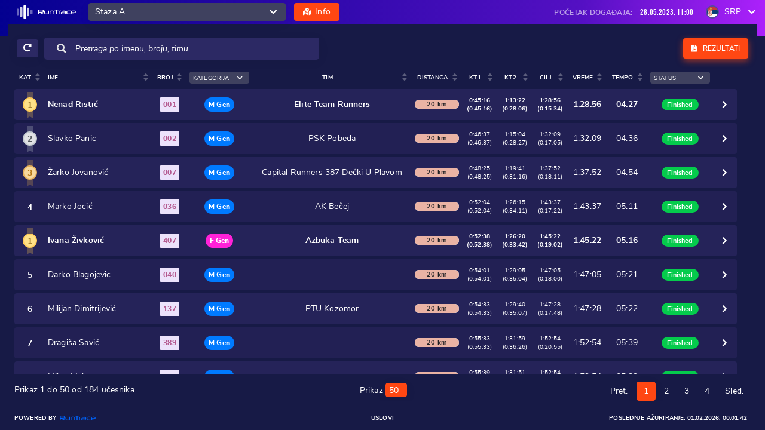

--- FILE ---
content_type: text/css
request_url: https://runtrace.net/vue/app-assets/vendors/css/vendors.css
body_size: 18180
content:
/* Flag icons*/
.flag-icon, .flag-icon-background {
    background-repeat: no-repeat;
    background-size: contain;
    background-position: 50%
}

.flag-icon {
    position: relative;
    display: inline-block;
    width: 1.33333333em;
    line-height: 1em
}

.flag-icon:before {
    content: "\00a0"
}

.flag-icon.flag-icon-squared {
    width: 1em
}

.flag-icon-ad {
    background-image: url(../../fonts/flag-icon-css/flags/4x3/ad.svg)
}

.flag-icon-ad.flag-icon-squared {
    background-image: url(../../fonts/flag-icon-css/flags/1x1/ad.svg)
}

.flag-icon-ae {
    background-image: url(../../fonts/flag-icon-css/flags/4x3/ae.svg)
}

.flag-icon-ae.flag-icon-squared {
    background-image: url(../../fonts/flag-icon-css/flags/1x1/ae.svg)
}

.flag-icon-af {
    background-image: url(../../fonts/flag-icon-css/flags/4x3/af.svg)
}

.flag-icon-af.flag-icon-squared {
    background-image: url(../../fonts/flag-icon-css/flags/1x1/af.svg)
}

.flag-icon-ag {
    background-image: url(../../fonts/flag-icon-css/flags/4x3/ag.svg)
}

.flag-icon-ag.flag-icon-squared {
    background-image: url(../../fonts/flag-icon-css/flags/1x1/ag.svg)
}

.flag-icon-ai {
    background-image: url(../../fonts/flag-icon-css/flags/4x3/ai.svg)
}

.flag-icon-ai.flag-icon-squared {
    background-image: url(../../fonts/flag-icon-css/flags/1x1/ai.svg)
}

.flag-icon-al {
    background-image: url(../../fonts/flag-icon-css/flags/4x3/al.svg)
}

.flag-icon-al.flag-icon-squared {
    background-image: url(../../fonts/flag-icon-css/flags/1x1/al.svg)
}

.flag-icon-am {
    background-image: url(../../fonts/flag-icon-css/flags/4x3/am.svg)
}

.flag-icon-am.flag-icon-squared {
    background-image: url(../../fonts/flag-icon-css/flags/1x1/am.svg)
}

.flag-icon-ao {
    background-image: url(../../fonts/flag-icon-css/flags/4x3/ao.svg)
}

.flag-icon-ao.flag-icon-squared {
    background-image: url(../../fonts/flag-icon-css/flags/1x1/ao.svg)
}

.flag-icon-aq {
    background-image: url(../../fonts/flag-icon-css/flags/4x3/aq.svg)
}

.flag-icon-aq.flag-icon-squared {
    background-image: url(../../fonts/flag-icon-css/flags/1x1/aq.svg)
}

.flag-icon-ar {
    background-image: url(../../fonts/flag-icon-css/flags/4x3/ar.svg)
}

.flag-icon-ar.flag-icon-squared {
    background-image: url(../../fonts/flag-icon-css/flags/1x1/ar.svg)
}

.flag-icon-as {
    background-image: url(../../fonts/flag-icon-css/flags/4x3/as.svg)
}

.flag-icon-as.flag-icon-squared {
    background-image: url(../../fonts/flag-icon-css/flags/1x1/as.svg)
}

.flag-icon-at {
    background-image: url(../../fonts/flag-icon-css/flags/4x3/at.svg)
}

.flag-icon-at.flag-icon-squared {
    background-image: url(../../fonts/flag-icon-css/flags/1x1/at.svg)
}

.flag-icon-au {
    background-image: url(../../fonts/flag-icon-css/flags/4x3/au.svg)
}

.flag-icon-au.flag-icon-squared {
    background-image: url(../../fonts/flag-icon-css/flags/1x1/au.svg)
}

.flag-icon-aw {
    background-image: url(../../fonts/flag-icon-css/flags/4x3/aw.svg)
}

.flag-icon-aw.flag-icon-squared {
    background-image: url(../../fonts/flag-icon-css/flags/1x1/aw.svg)
}

.flag-icon-ax {
    background-image: url(../../fonts/flag-icon-css/flags/4x3/ax.svg)
}

.flag-icon-ax.flag-icon-squared {
    background-image: url(../../fonts/flag-icon-css/flags/1x1/ax.svg)
}

.flag-icon-az {
    background-image: url(../../fonts/flag-icon-css/flags/4x3/az.svg)
}

.flag-icon-az.flag-icon-squared {
    background-image: url(../../fonts/flag-icon-css/flags/1x1/az.svg)
}

.flag-icon-ba {
    background-image: url(../../fonts/flag-icon-css/flags/4x3/ba.svg)
}

.flag-icon-ba.flag-icon-squared {
    background-image: url(../../fonts/flag-icon-css/flags/1x1/ba.svg)
}

.flag-icon-bb {
    background-image: url(../../fonts/flag-icon-css/flags/4x3/bb.svg)
}

.flag-icon-bb.flag-icon-squared {
    background-image: url(../../fonts/flag-icon-css/flags/1x1/bb.svg)
}

.flag-icon-bd {
    background-image: url(../../fonts/flag-icon-css/flags/4x3/bd.svg)
}

.flag-icon-bd.flag-icon-squared {
    background-image: url(../../fonts/flag-icon-css/flags/1x1/bd.svg)
}

.flag-icon-be {
    background-image: url(../../fonts/flag-icon-css/flags/4x3/be.svg)
}

.flag-icon-be.flag-icon-squared {
    background-image: url(../../fonts/flag-icon-css/flags/1x1/be.svg)
}

.flag-icon-bf {
    background-image: url(../../fonts/flag-icon-css/flags/4x3/bf.svg)
}

.flag-icon-bf.flag-icon-squared {
    background-image: url(../../fonts/flag-icon-css/flags/1x1/bf.svg)
}

.flag-icon-bg {
    background-image: url(../../fonts/flag-icon-css/flags/4x3/bg.svg)
}

.flag-icon-bg.flag-icon-squared {
    background-image: url(../../fonts/flag-icon-css/flags/1x1/bg.svg)
}

.flag-icon-bh {
    background-image: url(../../fonts/flag-icon-css/flags/4x3/bh.svg)
}

.flag-icon-bh.flag-icon-squared {
    background-image: url(../../fonts/flag-icon-css/flags/1x1/bh.svg)
}

.flag-icon-bi {
    background-image: url(../../fonts/flag-icon-css/flags/4x3/bi.svg)
}

.flag-icon-bi.flag-icon-squared {
    background-image: url(../../fonts/flag-icon-css/flags/1x1/bi.svg)
}

.flag-icon-bj {
    background-image: url(../../fonts/flag-icon-css/flags/4x3/bj.svg)
}

.flag-icon-bj.flag-icon-squared {
    background-image: url(../../fonts/flag-icon-css/flags/1x1/bj.svg)
}

.flag-icon-bl {
    background-image: url(../../fonts/flag-icon-css/flags/4x3/bl.svg)
}

.flag-icon-bl.flag-icon-squared {
    background-image: url(../../fonts/flag-icon-css/flags/1x1/bl.svg)
}

.flag-icon-bm {
    background-image: url(../../fonts/flag-icon-css/flags/4x3/bm.svg)
}

.flag-icon-bm.flag-icon-squared {
    background-image: url(../../fonts/flag-icon-css/flags/1x1/bm.svg)
}

.flag-icon-bn {
    background-image: url(../../fonts/flag-icon-css/flags/4x3/bn.svg)
}

.flag-icon-bn.flag-icon-squared {
    background-image: url(../../fonts/flag-icon-css/flags/1x1/bn.svg)
}

.flag-icon-bo {
    background-image: url(../../fonts/flag-icon-css/flags/4x3/bo.svg)
}

.flag-icon-bo.flag-icon-squared {
    background-image: url(../../fonts/flag-icon-css/flags/1x1/bo.svg)
}

.flag-icon-bq {
    background-image: url(../../fonts/flag-icon-css/flags/4x3/bq.svg)
}

.flag-icon-bq.flag-icon-squared {
    background-image: url(../../fonts/flag-icon-css/flags/1x1/bq.svg)
}

.flag-icon-br {
    background-image: url(../../fonts/flag-icon-css/flags/4x3/br.svg)
}

.flag-icon-br.flag-icon-squared {
    background-image: url(../../fonts/flag-icon-css/flags/1x1/br.svg)
}

.flag-icon-bs {
    background-image: url(../../fonts/flag-icon-css/flags/4x3/bs.svg)
}

.flag-icon-bs.flag-icon-squared {
    background-image: url(../../fonts/flag-icon-css/flags/1x1/bs.svg)
}

.flag-icon-bt {
    background-image: url(../../fonts/flag-icon-css/flags/4x3/bt.svg)
}

.flag-icon-bt.flag-icon-squared {
    background-image: url(../../fonts/flag-icon-css/flags/1x1/bt.svg)
}

.flag-icon-bv {
    background-image: url(../../fonts/flag-icon-css/flags/4x3/bv.svg)
}

.flag-icon-bv.flag-icon-squared {
    background-image: url(../../fonts/flag-icon-css/flags/1x1/bv.svg)
}

.flag-icon-bw {
    background-image: url(../../fonts/flag-icon-css/flags/4x3/bw.svg)
}

.flag-icon-bw.flag-icon-squared {
    background-image: url(../../fonts/flag-icon-css/flags/1x1/bw.svg)
}

.flag-icon-by {
    background-image: url(../../fonts/flag-icon-css/flags/4x3/by.svg)
}

.flag-icon-by.flag-icon-squared {
    background-image: url(../../fonts/flag-icon-css/flags/1x1/by.svg)
}

.flag-icon-bz {
    background-image: url(../../fonts/flag-icon-css/flags/4x3/bz.svg)
}

.flag-icon-bz.flag-icon-squared {
    background-image: url(../../fonts/flag-icon-css/flags/1x1/bz.svg)
}

.flag-icon-ca {
    background-image: url(../../fonts/flag-icon-css/flags/4x3/ca.svg)
}

.flag-icon-ca.flag-icon-squared {
    background-image: url(../../fonts/flag-icon-css/flags/1x1/ca.svg)
}

.flag-icon-cc {
    background-image: url(../../fonts/flag-icon-css/flags/4x3/cc.svg)
}

.flag-icon-cc.flag-icon-squared {
    background-image: url(../../fonts/flag-icon-css/flags/1x1/cc.svg)
}

.flag-icon-cd {
    background-image: url(../../fonts/flag-icon-css/flags/4x3/cd.svg)
}

.flag-icon-cd.flag-icon-squared {
    background-image: url(../../fonts/flag-icon-css/flags/1x1/cd.svg)
}

.flag-icon-cf {
    background-image: url(../../fonts/flag-icon-css/flags/4x3/cf.svg)
}

.flag-icon-cf.flag-icon-squared {
    background-image: url(../../fonts/flag-icon-css/flags/1x1/cf.svg)
}

.flag-icon-cg {
    background-image: url(../../fonts/flag-icon-css/flags/4x3/cg.svg)
}

.flag-icon-cg.flag-icon-squared {
    background-image: url(../../fonts/flag-icon-css/flags/1x1/cg.svg)
}

.flag-icon-ch {
    background-image: url(../../fonts/flag-icon-css/flags/4x3/ch.svg)
}

.flag-icon-ch.flag-icon-squared {
    background-image: url(../../fonts/flag-icon-css/flags/1x1/ch.svg)
}

.flag-icon-ci {
    background-image: url(../../fonts/flag-icon-css/flags/4x3/ci.svg)
}

.flag-icon-ci.flag-icon-squared {
    background-image: url(../../fonts/flag-icon-css/flags/1x1/ci.svg)
}

.flag-icon-ck {
    background-image: url(../../fonts/flag-icon-css/flags/4x3/ck.svg)
}

.flag-icon-ck.flag-icon-squared {
    background-image: url(../../fonts/flag-icon-css/flags/1x1/ck.svg)
}

.flag-icon-cl {
    background-image: url(../../fonts/flag-icon-css/flags/4x3/cl.svg)
}

.flag-icon-cl.flag-icon-squared {
    background-image: url(../../fonts/flag-icon-css/flags/1x1/cl.svg)
}

.flag-icon-cm {
    background-image: url(../../fonts/flag-icon-css/flags/4x3/cm.svg)
}

.flag-icon-cm.flag-icon-squared {
    background-image: url(../../fonts/flag-icon-css/flags/1x1/cm.svg)
}

.flag-icon-cn {
    background-image: url(../../fonts/flag-icon-css/flags/4x3/cn.svg)
}

.flag-icon-cn.flag-icon-squared {
    background-image: url(../../fonts/flag-icon-css/flags/1x1/cn.svg)
}

.flag-icon-co {
    background-image: url(../../fonts/flag-icon-css/flags/4x3/co.svg)
}

.flag-icon-co.flag-icon-squared {
    background-image: url(../../fonts/flag-icon-css/flags/1x1/co.svg)
}

.flag-icon-cr {
    background-image: url(../../fonts/flag-icon-css/flags/4x3/cr.svg)
}

.flag-icon-cr.flag-icon-squared {
    background-image: url(../../fonts/flag-icon-css/flags/1x1/cr.svg)
}

.flag-icon-cu {
    background-image: url(../../fonts/flag-icon-css/flags/4x3/cu.svg)
}

.flag-icon-cu.flag-icon-squared {
    background-image: url(../../fonts/flag-icon-css/flags/1x1/cu.svg)
}

.flag-icon-cv {
    background-image: url(../../fonts/flag-icon-css/flags/4x3/cv.svg)
}

.flag-icon-cv.flag-icon-squared {
    background-image: url(../../fonts/flag-icon-css/flags/1x1/cv.svg)
}

.flag-icon-cw {
    background-image: url(../../fonts/flag-icon-css/flags/4x3/cw.svg)
}

.flag-icon-cw.flag-icon-squared {
    background-image: url(../../fonts/flag-icon-css/flags/1x1/cw.svg)
}

.flag-icon-cx {
    background-image: url(../../fonts/flag-icon-css/flags/4x3/cx.svg)
}

.flag-icon-cx.flag-icon-squared {
    background-image: url(../../fonts/flag-icon-css/flags/1x1/cx.svg)
}

.flag-icon-cy {
    background-image: url(../../fonts/flag-icon-css/flags/4x3/cy.svg)
}

.flag-icon-cy.flag-icon-squared {
    background-image: url(../../fonts/flag-icon-css/flags/1x1/cy.svg)
}

.flag-icon-cz {
    background-image: url(../../fonts/flag-icon-css/flags/4x3/cz.svg)
}

.flag-icon-cz.flag-icon-squared {
    background-image: url(../../fonts/flag-icon-css/flags/1x1/cz.svg)
}

.flag-icon-de {
    background-image: url(../../fonts/flag-icon-css/flags/4x3/de.svg)
}

.flag-icon-de.flag-icon-squared {
    background-image: url(../../fonts/flag-icon-css/flags/1x1/de.svg)
}

.flag-icon-dj {
    background-image: url(../../fonts/flag-icon-css/flags/4x3/dj.svg)
}

.flag-icon-dj.flag-icon-squared {
    background-image: url(../../fonts/flag-icon-css/flags/1x1/dj.svg)
}

.flag-icon-dk {
    background-image: url(../../fonts/flag-icon-css/flags/4x3/dk.svg)
}

.flag-icon-dk.flag-icon-squared {
    background-image: url(../../fonts/flag-icon-css/flags/1x1/dk.svg)
}

.flag-icon-dm {
    background-image: url(../../fonts/flag-icon-css/flags/4x3/dm.svg)
}

.flag-icon-dm.flag-icon-squared {
    background-image: url(../../fonts/flag-icon-css/flags/1x1/dm.svg)
}

.flag-icon-do {
    background-image: url(../../fonts/flag-icon-css/flags/4x3/do.svg)
}

.flag-icon-do.flag-icon-squared {
    background-image: url(../../fonts/flag-icon-css/flags/1x1/do.svg)
}

.flag-icon-dz {
    background-image: url(../../fonts/flag-icon-css/flags/4x3/dz.svg)
}

.flag-icon-dz.flag-icon-squared {
    background-image: url(../../fonts/flag-icon-css/flags/1x1/dz.svg)
}

.flag-icon-ec {
    background-image: url(../../fonts/flag-icon-css/flags/4x3/ec.svg)
}

.flag-icon-ec.flag-icon-squared {
    background-image: url(../../fonts/flag-icon-css/flags/1x1/ec.svg)
}

.flag-icon-ee {
    background-image: url(../../fonts/flag-icon-css/flags/4x3/ee.svg)
}

.flag-icon-ee.flag-icon-squared {
    background-image: url(../../fonts/flag-icon-css/flags/1x1/ee.svg)
}

.flag-icon-eg {
    background-image: url(../../fonts/flag-icon-css/flags/4x3/eg.svg)
}

.flag-icon-eg.flag-icon-squared {
    background-image: url(../../fonts/flag-icon-css/flags/1x1/eg.svg)
}

.flag-icon-eh {
    background-image: url(../../fonts/flag-icon-css/flags/4x3/eh.svg)
}

.flag-icon-eh.flag-icon-squared {
    background-image: url(../../fonts/flag-icon-css/flags/1x1/eh.svg)
}

.flag-icon-er {
    background-image: url(../../fonts/flag-icon-css/flags/4x3/er.svg)
}

.flag-icon-er.flag-icon-squared {
    background-image: url(../../fonts/flag-icon-css/flags/1x1/er.svg)
}

.flag-icon-es {
    background-image: url(../../fonts/flag-icon-css/flags/4x3/es.svg)
}

.flag-icon-es.flag-icon-squared {
    background-image: url(../../fonts/flag-icon-css/flags/1x1/es.svg)
}

.flag-icon-et {
    background-image: url(../../fonts/flag-icon-css/flags/4x3/et.svg)
}

.flag-icon-et.flag-icon-squared {
    background-image: url(../../fonts/flag-icon-css/flags/1x1/et.svg)
}

.flag-icon-fi {
    background-image: url(../../fonts/flag-icon-css/flags/4x3/fi.svg)
}

.flag-icon-fi.flag-icon-squared {
    background-image: url(../../fonts/flag-icon-css/flags/1x1/fi.svg)
}

.flag-icon-fj {
    background-image: url(../../fonts/flag-icon-css/flags/4x3/fj.svg)
}

.flag-icon-fj.flag-icon-squared {
    background-image: url(../../fonts/flag-icon-css/flags/1x1/fj.svg)
}

.flag-icon-fk {
    background-image: url(../../fonts/flag-icon-css/flags/4x3/fk.svg)
}

.flag-icon-fk.flag-icon-squared {
    background-image: url(../../fonts/flag-icon-css/flags/1x1/fk.svg)
}

.flag-icon-fm {
    background-image: url(../../fonts/flag-icon-css/flags/4x3/fm.svg)
}

.flag-icon-fm.flag-icon-squared {
    background-image: url(../../fonts/flag-icon-css/flags/1x1/fm.svg)
}

.flag-icon-fo {
    background-image: url(../../fonts/flag-icon-css/flags/4x3/fo.svg)
}

.flag-icon-fo.flag-icon-squared {
    background-image: url(../../fonts/flag-icon-css/flags/1x1/fo.svg)
}

.flag-icon-fr {
    background-image: url(../../fonts/flag-icon-css/flags/4x3/fr.svg)
}

.flag-icon-fr.flag-icon-squared {
    background-image: url(../../fonts/flag-icon-css/flags/1x1/fr.svg)
}

.flag-icon-ga {
    background-image: url(../../fonts/flag-icon-css/flags/4x3/ga.svg)
}

.flag-icon-ga.flag-icon-squared {
    background-image: url(../../fonts/flag-icon-css/flags/1x1/ga.svg)
}

.flag-icon-gb {
    background-image: url(../../fonts/flag-icon-css/flags/4x3/gb.svg)
}

.flag-icon-gb.flag-icon-squared {
    background-image: url(../../fonts/flag-icon-css/flags/1x1/gb.svg)
}

.flag-icon-gd {
    background-image: url(../../fonts/flag-icon-css/flags/4x3/gd.svg)
}

.flag-icon-gd.flag-icon-squared {
    background-image: url(../../fonts/flag-icon-css/flags/1x1/gd.svg)
}

.flag-icon-ge {
    background-image: url(../../fonts/flag-icon-css/flags/4x3/ge.svg)
}

.flag-icon-ge.flag-icon-squared {
    background-image: url(../../fonts/flag-icon-css/flags/1x1/ge.svg)
}

.flag-icon-gf {
    background-image: url(../../fonts/flag-icon-css/flags/4x3/gf.svg)
}

.flag-icon-gf.flag-icon-squared {
    background-image: url(../../fonts/flag-icon-css/flags/1x1/gf.svg)
}

.flag-icon-gg {
    background-image: url(../../fonts/flag-icon-css/flags/4x3/gg.svg)
}

.flag-icon-gg.flag-icon-squared {
    background-image: url(../../fonts/flag-icon-css/flags/1x1/gg.svg)
}

.flag-icon-gh {
    background-image: url(../../fonts/flag-icon-css/flags/4x3/gh.svg)
}

.flag-icon-gh.flag-icon-squared {
    background-image: url(../../fonts/flag-icon-css/flags/1x1/gh.svg)
}

.flag-icon-gi {
    background-image: url(../../fonts/flag-icon-css/flags/4x3/gi.svg)
}

.flag-icon-gi.flag-icon-squared {
    background-image: url(../../fonts/flag-icon-css/flags/1x1/gi.svg)
}

.flag-icon-gl {
    background-image: url(../../fonts/flag-icon-css/flags/4x3/gl.svg)
}

.flag-icon-gl.flag-icon-squared {
    background-image: url(../../fonts/flag-icon-css/flags/1x1/gl.svg)
}

.flag-icon-gm {
    background-image: url(../../fonts/flag-icon-css/flags/4x3/gm.svg)
}

.flag-icon-gm.flag-icon-squared {
    background-image: url(../../fonts/flag-icon-css/flags/1x1/gm.svg)
}

.flag-icon-gn {
    background-image: url(../../fonts/flag-icon-css/flags/4x3/gn.svg)
}

.flag-icon-gn.flag-icon-squared {
    background-image: url(../../fonts/flag-icon-css/flags/1x1/gn.svg)
}

.flag-icon-gp {
    background-image: url(../../fonts/flag-icon-css/flags/4x3/gp.svg)
}

.flag-icon-gp.flag-icon-squared {
    background-image: url(../../fonts/flag-icon-css/flags/1x1/gp.svg)
}

.flag-icon-gq {
    background-image: url(../../fonts/flag-icon-css/flags/4x3/gq.svg)
}

.flag-icon-gq.flag-icon-squared {
    background-image: url(../../fonts/flag-icon-css/flags/1x1/gq.svg)
}

.flag-icon-gr {
    background-image: url(../../fonts/flag-icon-css/flags/4x3/gr.svg)
}

.flag-icon-gr.flag-icon-squared {
    background-image: url(../../fonts/flag-icon-css/flags/1x1/gr.svg)
}

.flag-icon-gs {
    background-image: url(../../fonts/flag-icon-css/flags/4x3/gs.svg)
}

.flag-icon-gs.flag-icon-squared {
    background-image: url(../../fonts/flag-icon-css/flags/1x1/gs.svg)
}

.flag-icon-gt {
    background-image: url(../../fonts/flag-icon-css/flags/4x3/gt.svg)
}

.flag-icon-gt.flag-icon-squared {
    background-image: url(../../fonts/flag-icon-css/flags/1x1/gt.svg)
}

.flag-icon-gu {
    background-image: url(../../fonts/flag-icon-css/flags/4x3/gu.svg)
}

.flag-icon-gu.flag-icon-squared {
    background-image: url(../../fonts/flag-icon-css/flags/1x1/gu.svg)
}

.flag-icon-gw {
    background-image: url(../../fonts/flag-icon-css/flags/4x3/gw.svg)
}

.flag-icon-gw.flag-icon-squared {
    background-image: url(../../fonts/flag-icon-css/flags/1x1/gw.svg)
}

.flag-icon-gy {
    background-image: url(../../fonts/flag-icon-css/flags/4x3/gy.svg)
}

.flag-icon-gy.flag-icon-squared {
    background-image: url(../../fonts/flag-icon-css/flags/1x1/gy.svg)
}

.flag-icon-hk {
    background-image: url(../../fonts/flag-icon-css/flags/4x3/hk.svg)
}

.flag-icon-hk.flag-icon-squared {
    background-image: url(../../fonts/flag-icon-css/flags/1x1/hk.svg)
}

.flag-icon-hm {
    background-image: url(../../fonts/flag-icon-css/flags/4x3/hm.svg)
}

.flag-icon-hm.flag-icon-squared {
    background-image: url(../../fonts/flag-icon-css/flags/1x1/hm.svg)
}

.flag-icon-hn {
    background-image: url(../../fonts/flag-icon-css/flags/4x3/hn.svg)
}

.flag-icon-hn.flag-icon-squared {
    background-image: url(../../fonts/flag-icon-css/flags/1x1/hn.svg)
}

.flag-icon-hr {
    background-image: url(../../fonts/flag-icon-css/flags/4x3/hr.svg)
}

.flag-icon-hr.flag-icon-squared {
    background-image: url(../../fonts/flag-icon-css/flags/1x1/hr.svg)
}

.flag-icon-ht {
    background-image: url(../../fonts/flag-icon-css/flags/4x3/ht.svg)
}

.flag-icon-ht.flag-icon-squared {
    background-image: url(../../fonts/flag-icon-css/flags/1x1/ht.svg)
}

.flag-icon-hu {
    background-image: url(../../fonts/flag-icon-css/flags/4x3/hu.svg)
}

.flag-icon-hu.flag-icon-squared {
    background-image: url(../../fonts/flag-icon-css/flags/1x1/hu.svg)
}

.flag-icon-id {
    background-image: url(../../fonts/flag-icon-css/flags/4x3/id.svg)
}

.flag-icon-id.flag-icon-squared {
    background-image: url(../../fonts/flag-icon-css/flags/1x1/id.svg)
}

.flag-icon-ie {
    background-image: url(../../fonts/flag-icon-css/flags/4x3/ie.svg)
}

.flag-icon-ie.flag-icon-squared {
    background-image: url(../../fonts/flag-icon-css/flags/1x1/ie.svg)
}

.flag-icon-il {
    background-image: url(../../fonts/flag-icon-css/flags/4x3/il.svg)
}

.flag-icon-il.flag-icon-squared {
    background-image: url(../../fonts/flag-icon-css/flags/1x1/il.svg)
}

.flag-icon-im {
    background-image: url(../../fonts/flag-icon-css/flags/4x3/im.svg)
}

.flag-icon-im.flag-icon-squared {
    background-image: url(../../fonts/flag-icon-css/flags/1x1/im.svg)
}

.flag-icon-in {
    background-image: url(../../fonts/flag-icon-css/flags/4x3/in.svg)
}

.flag-icon-in.flag-icon-squared {
    background-image: url(../../fonts/flag-icon-css/flags/1x1/in.svg)
}

.flag-icon-io {
    background-image: url(../../fonts/flag-icon-css/flags/4x3/io.svg)
}

.flag-icon-io.flag-icon-squared {
    background-image: url(../../fonts/flag-icon-css/flags/1x1/io.svg)
}

.flag-icon-iq {
    background-image: url(../../fonts/flag-icon-css/flags/4x3/iq.svg)
}

.flag-icon-iq.flag-icon-squared {
    background-image: url(../../fonts/flag-icon-css/flags/1x1/iq.svg)
}

.flag-icon-ir {
    background-image: url(../../fonts/flag-icon-css/flags/4x3/ir.svg)
}

.flag-icon-ir.flag-icon-squared {
    background-image: url(../../fonts/flag-icon-css/flags/1x1/ir.svg)
}

.flag-icon-is {
    background-image: url(../../fonts/flag-icon-css/flags/4x3/is.svg)
}

.flag-icon-is.flag-icon-squared {
    background-image: url(../../fonts/flag-icon-css/flags/1x1/is.svg)
}

.flag-icon-it {
    background-image: url(../../fonts/flag-icon-css/flags/4x3/it.svg)
}

.flag-icon-it.flag-icon-squared {
    background-image: url(../../fonts/flag-icon-css/flags/1x1/it.svg)
}

.flag-icon-je {
    background-image: url(../../fonts/flag-icon-css/flags/4x3/je.svg)
}

.flag-icon-je.flag-icon-squared {
    background-image: url(../../fonts/flag-icon-css/flags/1x1/je.svg)
}

.flag-icon-jm {
    background-image: url(../../fonts/flag-icon-css/flags/4x3/jm.svg)
}

.flag-icon-jm.flag-icon-squared {
    background-image: url(../../fonts/flag-icon-css/flags/1x1/jm.svg)
}

.flag-icon-jo {
    background-image: url(../../fonts/flag-icon-css/flags/4x3/jo.svg)
}

.flag-icon-jo.flag-icon-squared {
    background-image: url(../../fonts/flag-icon-css/flags/1x1/jo.svg)
}

.flag-icon-jp {
    background-image: url(../../fonts/flag-icon-css/flags/4x3/jp.svg)
}

.flag-icon-jp.flag-icon-squared {
    background-image: url(../../fonts/flag-icon-css/flags/1x1/jp.svg)
}

.flag-icon-ke {
    background-image: url(../../fonts/flag-icon-css/flags/4x3/ke.svg)
}

.flag-icon-ke.flag-icon-squared {
    background-image: url(../../fonts/flag-icon-css/flags/1x1/ke.svg)
}

.flag-icon-kg {
    background-image: url(../../fonts/flag-icon-css/flags/4x3/kg.svg)
}

.flag-icon-kg.flag-icon-squared {
    background-image: url(../../fonts/flag-icon-css/flags/1x1/kg.svg)
}

.flag-icon-kh {
    background-image: url(../../fonts/flag-icon-css/flags/4x3/kh.svg)
}

.flag-icon-kh.flag-icon-squared {
    background-image: url(../../fonts/flag-icon-css/flags/1x1/kh.svg)
}

.flag-icon-ki {
    background-image: url(../../fonts/flag-icon-css/flags/4x3/ki.svg)
}

.flag-icon-ki.flag-icon-squared {
    background-image: url(../../fonts/flag-icon-css/flags/1x1/ki.svg)
}

.flag-icon-km {
    background-image: url(../../fonts/flag-icon-css/flags/4x3/km.svg)
}

.flag-icon-km.flag-icon-squared {
    background-image: url(../../fonts/flag-icon-css/flags/1x1/km.svg)
}

.flag-icon-kn {
    background-image: url(../../fonts/flag-icon-css/flags/4x3/kn.svg)
}

.flag-icon-kn.flag-icon-squared {
    background-image: url(../../fonts/flag-icon-css/flags/1x1/kn.svg)
}

.flag-icon-kp {
    background-image: url(../../fonts/flag-icon-css/flags/4x3/kp.svg)
}

.flag-icon-kp.flag-icon-squared {
    background-image: url(../../fonts/flag-icon-css/flags/1x1/kp.svg)
}

.flag-icon-kr {
    background-image: url(../../fonts/flag-icon-css/flags/4x3/kr.svg)
}

.flag-icon-kr.flag-icon-squared {
    background-image: url(../../fonts/flag-icon-css/flags/1x1/kr.svg)
}

.flag-icon-kw {
    background-image: url(../../fonts/flag-icon-css/flags/4x3/kw.svg)
}

.flag-icon-kw.flag-icon-squared {
    background-image: url(../../fonts/flag-icon-css/flags/1x1/kw.svg)
}

.flag-icon-ky {
    background-image: url(../../fonts/flag-icon-css/flags/4x3/ky.svg)
}

.flag-icon-ky.flag-icon-squared {
    background-image: url(../../fonts/flag-icon-css/flags/1x1/ky.svg)
}

.flag-icon-kz {
    background-image: url(../../fonts/flag-icon-css/flags/4x3/kz.svg)
}

.flag-icon-kz.flag-icon-squared {
    background-image: url(../../fonts/flag-icon-css/flags/1x1/kz.svg)
}

.flag-icon-la {
    background-image: url(../../fonts/flag-icon-css/flags/4x3/la.svg)
}

.flag-icon-la.flag-icon-squared {
    background-image: url(../../fonts/flag-icon-css/flags/1x1/la.svg)
}

.flag-icon-lb {
    background-image: url(../../fonts/flag-icon-css/flags/4x3/lb.svg)
}

.flag-icon-lb.flag-icon-squared {
    background-image: url(../../fonts/flag-icon-css/flags/1x1/lb.svg)
}

.flag-icon-lc {
    background-image: url(../../fonts/flag-icon-css/flags/4x3/lc.svg)
}

.flag-icon-lc.flag-icon-squared {
    background-image: url(../../fonts/flag-icon-css/flags/1x1/lc.svg)
}

.flag-icon-li {
    background-image: url(../../fonts/flag-icon-css/flags/4x3/li.svg)
}

.flag-icon-li.flag-icon-squared {
    background-image: url(../../fonts/flag-icon-css/flags/1x1/li.svg)
}

.flag-icon-lk {
    background-image: url(../../fonts/flag-icon-css/flags/4x3/lk.svg)
}

.flag-icon-lk.flag-icon-squared {
    background-image: url(../../fonts/flag-icon-css/flags/1x1/lk.svg)
}

.flag-icon-lr {
    background-image: url(../../fonts/flag-icon-css/flags/4x3/lr.svg)
}

.flag-icon-lr.flag-icon-squared {
    background-image: url(../../fonts/flag-icon-css/flags/1x1/lr.svg)
}

.flag-icon-ls {
    background-image: url(../../fonts/flag-icon-css/flags/4x3/ls.svg)
}

.flag-icon-ls.flag-icon-squared {
    background-image: url(../../fonts/flag-icon-css/flags/1x1/ls.svg)
}

.flag-icon-lt {
    background-image: url(../../fonts/flag-icon-css/flags/4x3/lt.svg)
}

.flag-icon-lt.flag-icon-squared {
    background-image: url(../../fonts/flag-icon-css/flags/1x1/lt.svg)
}

.flag-icon-lu {
    background-image: url(../../fonts/flag-icon-css/flags/4x3/lu.svg)
}

.flag-icon-lu.flag-icon-squared {
    background-image: url(../../fonts/flag-icon-css/flags/1x1/lu.svg)
}

.flag-icon-lv {
    background-image: url(../../fonts/flag-icon-css/flags/4x3/lv.svg)
}

.flag-icon-lv.flag-icon-squared {
    background-image: url(../../fonts/flag-icon-css/flags/1x1/lv.svg)
}

.flag-icon-ly {
    background-image: url(../../fonts/flag-icon-css/flags/4x3/ly.svg)
}

.flag-icon-ly.flag-icon-squared {
    background-image: url(../../fonts/flag-icon-css/flags/1x1/ly.svg)
}

.flag-icon-ma {
    background-image: url(../../fonts/flag-icon-css/flags/4x3/ma.svg)
}

.flag-icon-ma.flag-icon-squared {
    background-image: url(../../fonts/flag-icon-css/flags/1x1/ma.svg)
}

.flag-icon-mc {
    background-image: url(../../fonts/flag-icon-css/flags/4x3/mc.svg)
}

.flag-icon-mc.flag-icon-squared {
    background-image: url(../../fonts/flag-icon-css/flags/1x1/mc.svg)
}

.flag-icon-md {
    background-image: url(../../fonts/flag-icon-css/flags/4x3/md.svg)
}

.flag-icon-md.flag-icon-squared {
    background-image: url(../../fonts/flag-icon-css/flags/1x1/md.svg)
}

.flag-icon-me {
    background-image: url(../../fonts/flag-icon-css/flags/4x3/me.svg)
}

.flag-icon-me.flag-icon-squared {
    background-image: url(../../fonts/flag-icon-css/flags/1x1/me.svg)
}

.flag-icon-mf {
    background-image: url(../../fonts/flag-icon-css/flags/4x3/mf.svg)
}

.flag-icon-mf.flag-icon-squared {
    background-image: url(../../fonts/flag-icon-css/flags/1x1/mf.svg)
}

.flag-icon-mg {
    background-image: url(../../fonts/flag-icon-css/flags/4x3/mg.svg)
}

.flag-icon-mg.flag-icon-squared {
    background-image: url(../../fonts/flag-icon-css/flags/1x1/mg.svg)
}

.flag-icon-mh {
    background-image: url(../../fonts/flag-icon-css/flags/4x3/mh.svg)
}

.flag-icon-mh.flag-icon-squared {
    background-image: url(../../fonts/flag-icon-css/flags/1x1/mh.svg)
}

.flag-icon-mk {
    background-image: url(../../fonts/flag-icon-css/flags/4x3/mk.svg)
}

.flag-icon-mk.flag-icon-squared {
    background-image: url(../../fonts/flag-icon-css/flags/1x1/mk.svg)
}

.flag-icon-ml {
    background-image: url(../../fonts/flag-icon-css/flags/4x3/ml.svg)
}

.flag-icon-ml.flag-icon-squared {
    background-image: url(../../fonts/flag-icon-css/flags/1x1/ml.svg)
}

.flag-icon-mm {
    background-image: url(../../fonts/flag-icon-css/flags/4x3/mm.svg)
}

.flag-icon-mm.flag-icon-squared {
    background-image: url(../../fonts/flag-icon-css/flags/1x1/mm.svg)
}

.flag-icon-mn {
    background-image: url(../../fonts/flag-icon-css/flags/4x3/mn.svg)
}

.flag-icon-mn.flag-icon-squared {
    background-image: url(../../fonts/flag-icon-css/flags/1x1/mn.svg)
}

.flag-icon-mo {
    background-image: url(../../fonts/flag-icon-css/flags/4x3/mo.svg)
}

.flag-icon-mo.flag-icon-squared {
    background-image: url(../../fonts/flag-icon-css/flags/1x1/mo.svg)
}

.flag-icon-mp {
    background-image: url(../../fonts/flag-icon-css/flags/4x3/mp.svg)
}

.flag-icon-mp.flag-icon-squared {
    background-image: url(../../fonts/flag-icon-css/flags/1x1/mp.svg)
}

.flag-icon-mq {
    background-image: url(../../fonts/flag-icon-css/flags/4x3/mq.svg)
}

.flag-icon-mq.flag-icon-squared {
    background-image: url(../../fonts/flag-icon-css/flags/1x1/mq.svg)
}

.flag-icon-mr {
    background-image: url(../../fonts/flag-icon-css/flags/4x3/mr.svg)
}

.flag-icon-mr.flag-icon-squared {
    background-image: url(../../fonts/flag-icon-css/flags/1x1/mr.svg)
}

.flag-icon-ms {
    background-image: url(../../fonts/flag-icon-css/flags/4x3/ms.svg)
}

.flag-icon-ms.flag-icon-squared {
    background-image: url(../../fonts/flag-icon-css/flags/1x1/ms.svg)
}

.flag-icon-mt {
    background-image: url(../../fonts/flag-icon-css/flags/4x3/mt.svg)
}

.flag-icon-mt.flag-icon-squared {
    background-image: url(../../fonts/flag-icon-css/flags/1x1/mt.svg)
}

.flag-icon-mu {
    background-image: url(../../fonts/flag-icon-css/flags/4x3/mu.svg)
}

.flag-icon-mu.flag-icon-squared {
    background-image: url(../../fonts/flag-icon-css/flags/1x1/mu.svg)
}

.flag-icon-mv {
    background-image: url(../../fonts/flag-icon-css/flags/4x3/mv.svg)
}

.flag-icon-mv.flag-icon-squared {
    background-image: url(../../fonts/flag-icon-css/flags/1x1/mv.svg)
}

.flag-icon-mw {
    background-image: url(../../fonts/flag-icon-css/flags/4x3/mw.svg)
}

.flag-icon-mw.flag-icon-squared {
    background-image: url(../../fonts/flag-icon-css/flags/1x1/mw.svg)
}

.flag-icon-mx {
    background-image: url(../../fonts/flag-icon-css/flags/4x3/mx.svg)
}

.flag-icon-mx.flag-icon-squared {
    background-image: url(../../fonts/flag-icon-css/flags/1x1/mx.svg)
}

.flag-icon-my {
    background-image: url(../../fonts/flag-icon-css/flags/4x3/my.svg)
}

.flag-icon-my.flag-icon-squared {
    background-image: url(../../fonts/flag-icon-css/flags/1x1/my.svg)
}

.flag-icon-mz {
    background-image: url(../../fonts/flag-icon-css/flags/4x3/mz.svg)
}

.flag-icon-mz.flag-icon-squared {
    background-image: url(../../fonts/flag-icon-css/flags/1x1/mz.svg)
}

.flag-icon-na {
    background-image: url(../../fonts/flag-icon-css/flags/4x3/na.svg)
}

.flag-icon-na.flag-icon-squared {
    background-image: url(../../fonts/flag-icon-css/flags/1x1/na.svg)
}

.flag-icon-nc {
    background-image: url(../../fonts/flag-icon-css/flags/4x3/nc.svg)
}

.flag-icon-nc.flag-icon-squared {
    background-image: url(../../fonts/flag-icon-css/flags/1x1/nc.svg)
}

.flag-icon-ne {
    background-image: url(../../fonts/flag-icon-css/flags/4x3/ne.svg)
}

.flag-icon-ne.flag-icon-squared {
    background-image: url(../../fonts/flag-icon-css/flags/1x1/ne.svg)
}

.flag-icon-nf {
    background-image: url(../../fonts/flag-icon-css/flags/4x3/nf.svg)
}

.flag-icon-nf.flag-icon-squared {
    background-image: url(../../fonts/flag-icon-css/flags/1x1/nf.svg)
}

.flag-icon-ng {
    background-image: url(../../fonts/flag-icon-css/flags/4x3/ng.svg)
}

.flag-icon-ng.flag-icon-squared {
    background-image: url(../../fonts/flag-icon-css/flags/1x1/ng.svg)
}

.flag-icon-ni {
    background-image: url(../../fonts/flag-icon-css/flags/4x3/ni.svg)
}

.flag-icon-ni.flag-icon-squared {
    background-image: url(../../fonts/flag-icon-css/flags/1x1/ni.svg)
}

.flag-icon-nl {
    background-image: url(../../fonts/flag-icon-css/flags/4x3/nl.svg)
}

.flag-icon-nl.flag-icon-squared {
    background-image: url(../../fonts/flag-icon-css/flags/1x1/nl.svg)
}

.flag-icon-no {
    background-image: url(../../fonts/flag-icon-css/flags/4x3/no.svg)
}

.flag-icon-no.flag-icon-squared {
    background-image: url(../../fonts/flag-icon-css/flags/1x1/no.svg)
}

.flag-icon-np {
    background-image: url(../../fonts/flag-icon-css/flags/4x3/np.svg)
}

.flag-icon-np.flag-icon-squared {
    background-image: url(../../fonts/flag-icon-css/flags/1x1/np.svg)
}

.flag-icon-nr {
    background-image: url(../../fonts/flag-icon-css/flags/4x3/nr.svg)
}

.flag-icon-nr.flag-icon-squared {
    background-image: url(../../fonts/flag-icon-css/flags/1x1/nr.svg)
}

.flag-icon-nu {
    background-image: url(../../fonts/flag-icon-css/flags/4x3/nu.svg)
}

.flag-icon-nu.flag-icon-squared {
    background-image: url(../../fonts/flag-icon-css/flags/1x1/nu.svg)
}

.flag-icon-nz {
    background-image: url(../../fonts/flag-icon-css/flags/4x3/nz.svg)
}

.flag-icon-nz.flag-icon-squared {
    background-image: url(../../fonts/flag-icon-css/flags/1x1/nz.svg)
}

.flag-icon-om {
    background-image: url(../../fonts/flag-icon-css/flags/4x3/om.svg)
}

.flag-icon-om.flag-icon-squared {
    background-image: url(../../fonts/flag-icon-css/flags/1x1/om.svg)
}

.flag-icon-pa {
    background-image: url(../../fonts/flag-icon-css/flags/4x3/pa.svg)
}

.flag-icon-pa.flag-icon-squared {
    background-image: url(../../fonts/flag-icon-css/flags/1x1/pa.svg)
}

.flag-icon-pe {
    background-image: url(../../fonts/flag-icon-css/flags/4x3/pe.svg)
}

.flag-icon-pe.flag-icon-squared {
    background-image: url(../../fonts/flag-icon-css/flags/1x1/pe.svg)
}

.flag-icon-pf {
    background-image: url(../../fonts/flag-icon-css/flags/4x3/pf.svg)
}

.flag-icon-pf.flag-icon-squared {
    background-image: url(../../fonts/flag-icon-css/flags/1x1/pf.svg)
}

.flag-icon-pg {
    background-image: url(../../fonts/flag-icon-css/flags/4x3/pg.svg)
}

.flag-icon-pg.flag-icon-squared {
    background-image: url(../../fonts/flag-icon-css/flags/1x1/pg.svg)
}

.flag-icon-ph {
    background-image: url(../../fonts/flag-icon-css/flags/4x3/ph.svg)
}

.flag-icon-ph.flag-icon-squared {
    background-image: url(../../fonts/flag-icon-css/flags/1x1/ph.svg)
}

.flag-icon-pk {
    background-image: url(../../fonts/flag-icon-css/flags/4x3/pk.svg)
}

.flag-icon-pk.flag-icon-squared {
    background-image: url(../../fonts/flag-icon-css/flags/1x1/pk.svg)
}

.flag-icon-pl {
    background-image: url(../../fonts/flag-icon-css/flags/4x3/pl.svg)
}

.flag-icon-pl.flag-icon-squared {
    background-image: url(../../fonts/flag-icon-css/flags/1x1/pl.svg)
}

.flag-icon-pm {
    background-image: url(../../fonts/flag-icon-css/flags/4x3/pm.svg)
}

.flag-icon-pm.flag-icon-squared {
    background-image: url(../../fonts/flag-icon-css/flags/1x1/pm.svg)
}

.flag-icon-pn {
    background-image: url(../../fonts/flag-icon-css/flags/4x3/pn.svg)
}

.flag-icon-pn.flag-icon-squared {
    background-image: url(../../fonts/flag-icon-css/flags/1x1/pn.svg)
}

.flag-icon-pr {
    background-image: url(../../fonts/flag-icon-css/flags/4x3/pr.svg)
}

.flag-icon-pr.flag-icon-squared {
    background-image: url(../../fonts/flag-icon-css/flags/1x1/pr.svg)
}

.flag-icon-ps {
    background-image: url(../../fonts/flag-icon-css/flags/4x3/ps.svg)
}

.flag-icon-ps.flag-icon-squared {
    background-image: url(../../fonts/flag-icon-css/flags/1x1/ps.svg)
}

.flag-icon-pt {
    background-image: url(../../fonts/flag-icon-css/flags/4x3/pt.svg)
}

.flag-icon-pt.flag-icon-squared {
    background-image: url(../../fonts/flag-icon-css/flags/1x1/pt.svg)
}

.flag-icon-pw {
    background-image: url(../../fonts/flag-icon-css/flags/4x3/pw.svg)
}

.flag-icon-pw.flag-icon-squared {
    background-image: url(../../fonts/flag-icon-css/flags/1x1/pw.svg)
}

.flag-icon-py {
    background-image: url(../../fonts/flag-icon-css/flags/4x3/py.svg)
}

.flag-icon-py.flag-icon-squared {
    background-image: url(../../fonts/flag-icon-css/flags/1x1/py.svg)
}

.flag-icon-qa {
    background-image: url(../../fonts/flag-icon-css/flags/4x3/qa.svg)
}

.flag-icon-qa.flag-icon-squared {
    background-image: url(../../fonts/flag-icon-css/flags/1x1/qa.svg)
}

.flag-icon-re {
    background-image: url(../../fonts/flag-icon-css/flags/4x3/re.svg)
}

.flag-icon-re.flag-icon-squared {
    background-image: url(../../fonts/flag-icon-css/flags/1x1/re.svg)
}

.flag-icon-ro {
    background-image: url(../../fonts/flag-icon-css/flags/4x3/ro.svg)
}

.flag-icon-ro.flag-icon-squared {
    background-image: url(../../fonts/flag-icon-css/flags/1x1/ro.svg)
}

.flag-icon-rs {
    background-image: url(../../fonts/flag-icon-css/flags/4x3/rs.svg)
}

.flag-icon-rs.flag-icon-squared {
    background-image: url(../../fonts/flag-icon-css/flags/1x1/rs.svg)
}

.flag-icon-ru {
    background-image: url(../../fonts/flag-icon-css/flags/4x3/ru.svg)
}

.flag-icon-ru.flag-icon-squared {
    background-image: url(../../fonts/flag-icon-css/flags/1x1/ru.svg)
}

.flag-icon-rw {
    background-image: url(../../fonts/flag-icon-css/flags/4x3/rw.svg)
}

.flag-icon-rw.flag-icon-squared {
    background-image: url(../../fonts/flag-icon-css/flags/1x1/rw.svg)
}

.flag-icon-sa {
    background-image: url(../../fonts/flag-icon-css/flags/4x3/sa.svg)
}

.flag-icon-sa.flag-icon-squared {
    background-image: url(../../fonts/flag-icon-css/flags/1x1/sa.svg)
}

.flag-icon-sb {
    background-image: url(../../fonts/flag-icon-css/flags/4x3/sb.svg)
}

.flag-icon-sb.flag-icon-squared {
    background-image: url(../../fonts/flag-icon-css/flags/1x1/sb.svg)
}

.flag-icon-sc {
    background-image: url(../../fonts/flag-icon-css/flags/4x3/sc.svg)
}

.flag-icon-sc.flag-icon-squared {
    background-image: url(../../fonts/flag-icon-css/flags/1x1/sc.svg)
}

.flag-icon-sd {
    background-image: url(../../fonts/flag-icon-css/flags/4x3/sd.svg)
}

.flag-icon-sd.flag-icon-squared {
    background-image: url(../../fonts/flag-icon-css/flags/1x1/sd.svg)
}

.flag-icon-se {
    background-image: url(../../fonts/flag-icon-css/flags/4x3/se.svg)
}

.flag-icon-se.flag-icon-squared {
    background-image: url(../../fonts/flag-icon-css/flags/1x1/se.svg)
}

.flag-icon-sg {
    background-image: url(../../fonts/flag-icon-css/flags/4x3/sg.svg)
}

.flag-icon-sg.flag-icon-squared {
    background-image: url(../../fonts/flag-icon-css/flags/1x1/sg.svg)
}

.flag-icon-sh {
    background-image: url(../../fonts/flag-icon-css/flags/4x3/sh.svg)
}

.flag-icon-sh.flag-icon-squared {
    background-image: url(../../fonts/flag-icon-css/flags/1x1/sh.svg)
}

.flag-icon-si {
    background-image: url(../../fonts/flag-icon-css/flags/4x3/si.svg)
}

.flag-icon-si.flag-icon-squared {
    background-image: url(../../fonts/flag-icon-css/flags/1x1/si.svg)
}

.flag-icon-sj {
    background-image: url(../../fonts/flag-icon-css/flags/4x3/sj.svg)
}

.flag-icon-sj.flag-icon-squared {
    background-image: url(../../fonts/flag-icon-css/flags/1x1/sj.svg)
}

.flag-icon-sk {
    background-image: url(../../fonts/flag-icon-css/flags/4x3/sk.svg)
}

.flag-icon-sk.flag-icon-squared {
    background-image: url(../../fonts/flag-icon-css/flags/1x1/sk.svg)
}

.flag-icon-sl {
    background-image: url(../../fonts/flag-icon-css/flags/4x3/sl.svg)
}

.flag-icon-sl.flag-icon-squared {
    background-image: url(../../fonts/flag-icon-css/flags/1x1/sl.svg)
}

.flag-icon-sm {
    background-image: url(../../fonts/flag-icon-css/flags/4x3/sm.svg)
}

.flag-icon-sm.flag-icon-squared {
    background-image: url(../../fonts/flag-icon-css/flags/1x1/sm.svg)
}

.flag-icon-sn {
    background-image: url(../../fonts/flag-icon-css/flags/4x3/sn.svg)
}

.flag-icon-sn.flag-icon-squared {
    background-image: url(../../fonts/flag-icon-css/flags/1x1/sn.svg)
}

.flag-icon-so {
    background-image: url(../../fonts/flag-icon-css/flags/4x3/so.svg)
}

.flag-icon-so.flag-icon-squared {
    background-image: url(../../fonts/flag-icon-css/flags/1x1/so.svg)
}

.flag-icon-sr {
    background-image: url(../../fonts/flag-icon-css/flags/4x3/sr.svg)
}

.flag-icon-sr.flag-icon-squared {
    background-image: url(../../fonts/flag-icon-css/flags/1x1/sr.svg)
}

.flag-icon-ss {
    background-image: url(../../fonts/flag-icon-css/flags/4x3/ss.svg)
}

.flag-icon-ss.flag-icon-squared {
    background-image: url(../../fonts/flag-icon-css/flags/1x1/ss.svg)
}

.flag-icon-st {
    background-image: url(../../fonts/flag-icon-css/flags/4x3/st.svg)
}

.flag-icon-st.flag-icon-squared {
    background-image: url(../../fonts/flag-icon-css/flags/1x1/st.svg)
}

.flag-icon-sv {
    background-image: url(../../fonts/flag-icon-css/flags/4x3/sv.svg)
}

.flag-icon-sv.flag-icon-squared {
    background-image: url(../../fonts/flag-icon-css/flags/1x1/sv.svg)
}

.flag-icon-sx {
    background-image: url(../../fonts/flag-icon-css/flags/4x3/sx.svg)
}

.flag-icon-sx.flag-icon-squared {
    background-image: url(../../fonts/flag-icon-css/flags/1x1/sx.svg)
}

.flag-icon-sy {
    background-image: url(../../fonts/flag-icon-css/flags/4x3/sy.svg)
}

.flag-icon-sy.flag-icon-squared {
    background-image: url(../../fonts/flag-icon-css/flags/1x1/sy.svg)
}

.flag-icon-sz {
    background-image: url(../../fonts/flag-icon-css/flags/4x3/sz.svg)
}

.flag-icon-sz.flag-icon-squared {
    background-image: url(../../fonts/flag-icon-css/flags/1x1/sz.svg)
}

.flag-icon-tc {
    background-image: url(../../fonts/flag-icon-css/flags/4x3/tc.svg)
}

.flag-icon-tc.flag-icon-squared {
    background-image: url(../../fonts/flag-icon-css/flags/1x1/tc.svg)
}

.flag-icon-td {
    background-image: url(../../fonts/flag-icon-css/flags/4x3/td.svg)
}

.flag-icon-td.flag-icon-squared {
    background-image: url(../../fonts/flag-icon-css/flags/1x1/td.svg)
}

.flag-icon-tf {
    background-image: url(../../fonts/flag-icon-css/flags/4x3/tf.svg)
}

.flag-icon-tf.flag-icon-squared {
    background-image: url(../../fonts/flag-icon-css/flags/1x1/tf.svg)
}

.flag-icon-tg {
    background-image: url(../../fonts/flag-icon-css/flags/4x3/tg.svg)
}

.flag-icon-tg.flag-icon-squared {
    background-image: url(../../fonts/flag-icon-css/flags/1x1/tg.svg)
}

.flag-icon-th {
    background-image: url(../../fonts/flag-icon-css/flags/4x3/th.svg)
}

.flag-icon-th.flag-icon-squared {
    background-image: url(../../fonts/flag-icon-css/flags/1x1/th.svg)
}

.flag-icon-tj {
    background-image: url(../../fonts/flag-icon-css/flags/4x3/tj.svg)
}

.flag-icon-tj.flag-icon-squared {
    background-image: url(../../fonts/flag-icon-css/flags/1x1/tj.svg)
}

.flag-icon-tk {
    background-image: url(../../fonts/flag-icon-css/flags/4x3/tk.svg)
}

.flag-icon-tk.flag-icon-squared {
    background-image: url(../../fonts/flag-icon-css/flags/1x1/tk.svg)
}

.flag-icon-tl {
    background-image: url(../../fonts/flag-icon-css/flags/4x3/tl.svg)
}

.flag-icon-tl.flag-icon-squared {
    background-image: url(../../fonts/flag-icon-css/flags/1x1/tl.svg)
}

.flag-icon-tm {
    background-image: url(../../fonts/flag-icon-css/flags/4x3/tm.svg)
}

.flag-icon-tm.flag-icon-squared {
    background-image: url(../../fonts/flag-icon-css/flags/1x1/tm.svg)
}

.flag-icon-tn {
    background-image: url(../../fonts/flag-icon-css/flags/4x3/tn.svg)
}

.flag-icon-tn.flag-icon-squared {
    background-image: url(../../fonts/flag-icon-css/flags/1x1/tn.svg)
}

.flag-icon-to {
    background-image: url(../../fonts/flag-icon-css/flags/4x3/to.svg)
}

.flag-icon-to.flag-icon-squared {
    background-image: url(../../fonts/flag-icon-css/flags/1x1/to.svg)
}

.flag-icon-tr {
    background-image: url(../../fonts/flag-icon-css/flags/4x3/tr.svg)
}

.flag-icon-tr.flag-icon-squared {
    background-image: url(../../fonts/flag-icon-css/flags/1x1/tr.svg)
}

.flag-icon-tt {
    background-image: url(../../fonts/flag-icon-css/flags/4x3/tt.svg)
}

.flag-icon-tt.flag-icon-squared {
    background-image: url(../../fonts/flag-icon-css/flags/1x1/tt.svg)
}

.flag-icon-tv {
    background-image: url(../../fonts/flag-icon-css/flags/4x3/tv.svg)
}

.flag-icon-tv.flag-icon-squared {
    background-image: url(../../fonts/flag-icon-css/flags/1x1/tv.svg)
}

.flag-icon-tw {
    background-image: url(../../fonts/flag-icon-css/flags/4x3/tw.svg)
}

.flag-icon-tw.flag-icon-squared {
    background-image: url(../../fonts/flag-icon-css/flags/1x1/tw.svg)
}

.flag-icon-tz {
    background-image: url(../../fonts/flag-icon-css/flags/4x3/tz.svg)
}

.flag-icon-tz.flag-icon-squared {
    background-image: url(../../fonts/flag-icon-css/flags/1x1/tz.svg)
}

.flag-icon-ua {
    background-image: url(../../fonts/flag-icon-css/flags/4x3/ua.svg)
}

.flag-icon-ua.flag-icon-squared {
    background-image: url(../../fonts/flag-icon-css/flags/1x1/ua.svg)
}

.flag-icon-ug {
    background-image: url(../../fonts/flag-icon-css/flags/4x3/ug.svg)
}

.flag-icon-ug.flag-icon-squared {
    background-image: url(../../fonts/flag-icon-css/flags/1x1/ug.svg)
}

.flag-icon-um {
    background-image: url(../../fonts/flag-icon-css/flags/4x3/um.svg)
}

.flag-icon-um.flag-icon-squared {
    background-image: url(../../fonts/flag-icon-css/flags/1x1/um.svg)
}

.flag-icon-us {
    background-image: url(../../fonts/flag-icon-css/flags/4x3/us.svg)
}

.flag-icon-us.flag-icon-squared {
    background-image: url(../../fonts/flag-icon-css/flags/1x1/us.svg)
}

.flag-icon-uy {
    background-image: url(../../fonts/flag-icon-css/flags/4x3/uy.svg)
}

.flag-icon-uy.flag-icon-squared {
    background-image: url(../../fonts/flag-icon-css/flags/1x1/uy.svg)
}

.flag-icon-uz {
    background-image: url(../../fonts/flag-icon-css/flags/4x3/uz.svg)
}

.flag-icon-uz.flag-icon-squared {
    background-image: url(../../fonts/flag-icon-css/flags/1x1/uz.svg)
}

.flag-icon-va {
    background-image: url(../../fonts/flag-icon-css/flags/4x3/va.svg)
}

.flag-icon-va.flag-icon-squared {
    background-image: url(../../fonts/flag-icon-css/flags/1x1/va.svg)
}

.flag-icon-vc {
    background-image: url(../../fonts/flag-icon-css/flags/4x3/vc.svg)
}

.flag-icon-vc.flag-icon-squared {
    background-image: url(../../fonts/flag-icon-css/flags/1x1/vc.svg)
}

.flag-icon-ve {
    background-image: url(../../fonts/flag-icon-css/flags/4x3/ve.svg)
}

.flag-icon-ve.flag-icon-squared {
    background-image: url(../../fonts/flag-icon-css/flags/1x1/ve.svg)
}

.flag-icon-vg {
    background-image: url(../../fonts/flag-icon-css/flags/4x3/vg.svg)
}

.flag-icon-vg.flag-icon-squared {
    background-image: url(../../fonts/flag-icon-css/flags/1x1/vg.svg)
}

.flag-icon-vi {
    background-image: url(../../fonts/flag-icon-css/flags/4x3/vi.svg)
}

.flag-icon-vi.flag-icon-squared {
    background-image: url(../../fonts/flag-icon-css/flags/1x1/vi.svg)
}

.flag-icon-vn {
    background-image: url(../../fonts/flag-icon-css/flags/4x3/vn.svg)
}

.flag-icon-vn.flag-icon-squared {
    background-image: url(../../fonts/flag-icon-css/flags/1x1/vn.svg)
}

.flag-icon-vu {
    background-image: url(../../fonts/flag-icon-css/flags/4x3/vu.svg)
}

.flag-icon-vu.flag-icon-squared {
    background-image: url(../../fonts/flag-icon-css/flags/1x1/vu.svg)
}

.flag-icon-wf {
    background-image: url(../../fonts/flag-icon-css/flags/4x3/wf.svg)
}

.flag-icon-wf.flag-icon-squared {
    background-image: url(../../fonts/flag-icon-css/flags/1x1/wf.svg)
}

.flag-icon-ws {
    background-image: url(../../fonts/flag-icon-css/flags/4x3/ws.svg)
}

.flag-icon-ws.flag-icon-squared {
    background-image: url(../../fonts/flag-icon-css/flags/1x1/ws.svg)
}

.flag-icon-ye {
    background-image: url(../../fonts/flag-icon-css/flags/4x3/ye.svg)
}

.flag-icon-ye.flag-icon-squared {
    background-image: url(../../fonts/flag-icon-css/flags/1x1/ye.svg)
}

.flag-icon-yt {
    background-image: url(../../fonts/flag-icon-css/flags/4x3/yt.svg)
}

.flag-icon-yt.flag-icon-squared {
    background-image: url(../../fonts/flag-icon-css/flags/1x1/yt.svg)
}

.flag-icon-za {
    background-image: url(../../fonts/flag-icon-css/flags/4x3/za.svg)
}

.flag-icon-za.flag-icon-squared {
    background-image: url(../../fonts/flag-icon-css/flags/1x1/za.svg)
}

.flag-icon-zm {
    background-image: url(../../fonts/flag-icon-css/flags/4x3/zm.svg)
}

.flag-icon-zm.flag-icon-squared {
    background-image: url(../../fonts/flag-icon-css/flags/1x1/zm.svg)
}

.flag-icon-zw {
    background-image: url(../../fonts/flag-icon-css/flags/4x3/zw.svg)
}

.flag-icon-zw.flag-icon-squared {
    background-image: url(../../fonts/flag-icon-css/flags/1x1/zw.svg)
}

.flag-icon-eu {
    background-image: url(../../fonts/flag-icon-css/flags/4x3/eu.svg)
}

.flag-icon-eu.flag-icon-squared {
    background-image: url(../../fonts/flag-icon-css/flags/1x1/eu.svg)
}

.flag-icon-gb-eng {
    background-image: url(../../fonts/flag-icon-css/flags/4x3/gb-eng.svg)
}

.flag-icon-gb-eng.flag-icon-squared {
    background-image: url(../../fonts/flag-icon-css/flags/1x1/gb-eng.svg)
}

.flag-icon-gb-sct {
    background-image: url(../../fonts/flag-icon-css/flags/4x3/gb-sct.svg)
}

.flag-icon-gb-sct.flag-icon-squared {
    background-image: url(../../fonts/flag-icon-css/flags/1x1/gb-sct.svg)
}

.flag-icon-gb-wls {
    background-image: url(../../fonts/flag-icon-css/flags/4x3/gb-wls.svg)
}

.flag-icon-gb-wls.flag-icon-squared {
    background-image: url(../../fonts/flag-icon-css/flags/1x1/gb-wls.svg)
}

/* Pace Loader */
.pace {
    -webkit-pointer-events: none;
    pointer-events: none;
    -webkit-user-select: none;
    -moz-user-select: none;
    user-select: none
}

.pace-inactive {
    display: none
}

.pace .pace-progress {
    background: #ff6275;
    position: fixed;
    z-index: 2000;
    top: 0;
    right: 100%;
    width: 100%;
    height: 3px
}

/*!
 * perfect-scrollbar v1.4.0
 * (c) 2018 Hyunje Jun
 * @license MIT
 */
.ps__rail-x, .ps__rail-y {
    display: none;
    opacity: 0;
    position: absolute
}

.ps {
    overflow: hidden !important;
    overflow-anchor: none;
    -ms-overflow-style: none;
    touch-action: auto;
    -ms-touch-action: auto
}

.ps__rail-x {
    transition: background-color .2s linear, opacity .2s linear;
    -webkit-transition: background-color .2s linear, opacity .2s linear;
    height: 15px;
    bottom: 0
}

.ps__rail-y {
    transition: background-color .2s linear, opacity .2s linear;
    -webkit-transition: background-color .2s linear, opacity .2s linear;
    width: 15px;
    right: 0
}

.ps--active-x > .ps__rail-x, .ps--active-y > .ps__rail-y {
    display: block;
    background-color: transparent
}

.ps--focus > .ps__rail-x, .ps--focus > .ps__rail-y, .ps--scrolling-x > .ps__rail-x, .ps--scrolling-y > .ps__rail-y, .ps:hover > .ps__rail-x, .ps:hover > .ps__rail-y {
    opacity: .6
}

.ps .ps__rail-x.ps--clicking, .ps .ps__rail-x:focus, .ps .ps__rail-x:hover, .ps .ps__rail-y.ps--clicking, .ps .ps__rail-y:focus, .ps .ps__rail-y:hover {
    background-color: #eee;
    opacity: .9
}

.ps__thumb-x, .ps__thumb-y {
    background-color: #aaa;
    border-radius: 6px;
    position: absolute
}

.ps__thumb-x {
    transition: background-color .2s linear, height .2s ease-in-out;
    -webkit-transition: background-color .2s linear, height .2s ease-in-out;
    height: 6px;
    bottom: 2px
}

.ps__thumb-y {
    transition: background-color .2s linear, width .2s ease-in-out;
    -webkit-transition: background-color .2s linear, width .2s ease-in-out;
    width: 6px;
    right: 2px
}

.ps__rail-x.ps--clicking .ps__thumb-x, .ps__rail-x:focus > .ps__thumb-x, .ps__rail-x:hover > .ps__thumb-x {
    background-color: #999;
    height: 11px
}

.ps__rail-y.ps--clicking .ps__thumb-y, .ps__rail-y:focus > .ps__thumb-y, .ps__rail-y:hover > .ps__thumb-y {
    background-color: #999;
    width: 11px
}

@supports (-ms-overflow-style:none) {
    .ps {
        overflow: auto !important
    }
}

@media screen and (-ms-high-contrast: active),(-ms-high-contrast: none) {
    .ps {
        overflow: auto !important
    }
}

/* Waves */
/*!
 * Waves v0.7.6
 * http://fian.my.id/Waves
 *
 * Copyright 2014-2018 Alfiana E. Sibuea and other contributors
 * Released under the MIT license
 * https://github.com/fians/Waves/blob/master/LICENSE */
.waves-effect {
    position: relative;
    cursor: pointer;
    display: inline-block;
    overflow: hidden;
    -webkit-user-select: none;
    -moz-user-select: none;
    -ms-user-select: none;
    user-select: none;
    -webkit-tap-highlight-color: transparent
}

.waves-effect .waves-ripple {
    position: absolute;
    border-radius: 50%;
    width: 100px;
    height: 100px;
    margin-top: -50px;
    margin-left: -50px;
    opacity: 0;
    background: rgba(0, 0, 0, .2);
    background: -webkit-radial-gradient(rgba(0, 0, 0, .2) 0, rgba(0, 0, 0, .3) 40%, rgba(0, 0, 0, .4) 50%, rgba(0, 0, 0, .5) 60%, rgba(255, 255, 255, 0) 70%);
    background: -o-radial-gradient(rgba(0, 0, 0, .2) 0, rgba(0, 0, 0, .3) 40%, rgba(0, 0, 0, .4) 50%, rgba(0, 0, 0, .5) 60%, rgba(255, 255, 255, 0) 70%);
    background: -moz-radial-gradient(rgba(0, 0, 0, .2) 0, rgba(0, 0, 0, .3) 40%, rgba(0, 0, 0, .4) 50%, rgba(0, 0, 0, .5) 60%, rgba(255, 255, 255, 0) 70%);
    background: radial-gradient(rgba(0, 0, 0, .2) 0, rgba(0, 0, 0, .3) 40%, rgba(0, 0, 0, .4) 50%, rgba(0, 0, 0, .5) 60%, rgba(255, 255, 255, 0) 70%);
    -webkit-transition: all .5s ease-out;
    -moz-transition: all .5s ease-out;
    -o-transition: all .5s ease-out;
    transition: all .5s ease-out;
    -webkit-transition-property: -webkit-transform, opacity;
    -moz-transition-property: -moz-transform, opacity;
    -o-transition-property: -o-transform, opacity;
    transition-property: transform, opacity;
    -webkit-transform: scale(0) translate(0, 0);
    -moz-transform: scale(0) translate(0, 0);
    -ms-transform: scale(0) translate(0, 0);
    -o-transform: scale(0) translate(0, 0);
    transform: scale(0) translate(0, 0);
    pointer-events: none
}

.waves-effect.waves-light .waves-ripple {
    background: rgba(255, 255, 255, .4);
    background: -webkit-radial-gradient(rgba(255, 255, 255, .2) 0, rgba(255, 255, 255, .3) 40%, rgba(255, 255, 255, .4) 50%, rgba(255, 255, 255, .5) 60%, rgba(255, 255, 255, 0) 70%);
    background: -o-radial-gradient(rgba(255, 255, 255, .2) 0, rgba(255, 255, 255, .3) 40%, rgba(255, 255, 255, .4) 50%, rgba(255, 255, 255, .5) 60%, rgba(255, 255, 255, 0) 70%);
    background: -moz-radial-gradient(rgba(255, 255, 255, .2) 0, rgba(255, 255, 255, .3) 40%, rgba(255, 255, 255, .4) 50%, rgba(255, 255, 255, .5) 60%, rgba(255, 255, 255, 0) 70%);
    background: radial-gradient(rgba(255, 255, 255, .2) 0, rgba(255, 255, 255, .3) 40%, rgba(255, 255, 255, .4) 50%, rgba(255, 255, 255, .5) 60%, rgba(255, 255, 255, 0) 70%)
}

.waves-effect.waves-classic .waves-ripple {
    background: rgba(0, 0, 0, .2)
}

.waves-effect.waves-classic.waves-light .waves-ripple {
    background: rgba(255, 255, 255, .4)
}

.waves-notransition {
    -webkit-transition: none !important;
    -moz-transition: none !important;
    -o-transition: none !important;
    transition: none !important
}

.waves-button, .waves-circle {
    -webkit-transform: translateZ(0);
    -moz-transform: translateZ(0);
    -ms-transform: translateZ(0);
    -o-transform: translateZ(0);
    transform: translateZ(0);
    -webkit-mask-image: -webkit-radial-gradient(circle, #fff 100%, #000 100%)
}

.waves-button, .waves-button-input, .waves-button:hover, .waves-button:visited {
    white-space: nowrap;
    vertical-align: middle;
    cursor: pointer;
    border: none;
    outline: 0;
    color: inherit;
    background-color: rgba(0, 0, 0, 0);
    font-size: 1em;
    line-height: 1em;
    text-align: center;
    text-decoration: none;
    z-index: 1
}

.waves-button {
    padding: .85em 1.1em;
    border-radius: .2em
}

.waves-button-input {
    margin: 0;
    padding: .85em 1.1em
}

.waves-input-wrapper {
    border-radius: .2em;
    vertical-align: bottom
}

.waves-input-wrapper.waves-button {
    padding: 0
}

.waves-input-wrapper .waves-button-input {
    position: relative;
    top: 0;
    left: 0;
    z-index: 1
}

.waves-circle {
    text-align: center;
    width: 2.5em;
    height: 2.5em;
    line-height: 2.5em;
    border-radius: 50%
}

.waves-float {
    -webkit-mask-image: none;
    -webkit-box-shadow: 0 1px 1.5px 1px rgba(0, 0, 0, .12);
    box-shadow: 0 1px 1.5px 1px rgba(0, 0, 0, .12);
    -webkit-transition: all .3s;
    -moz-transition: all .3s;
    -o-transition: all .3s;
    transition: all .3s
}

.waves-float:active {
    -webkit-box-shadow: 0 8px 20px 1px rgba(0, 0, 0, .3);
    box-shadow: 0 8px 20px 1px rgba(0, 0, 0, .3)
}

.waves-block {
    display: block
}

/*!
 * Font Awesome Free 5.13.0 by @fontawesome - https://fontawesome.com
 * License - https://fontawesome.com/license/free (Icons: CC BY 4.0, Fonts: SIL OFL 1.1, Code: MIT License)
 */
.fa,
.fas,
.far,
.fal,
.fad,
.fab {
    -moz-osx-font-smoothing: grayscale;
    -webkit-font-smoothing: antialiased;
    display: inline-block;
    font-style: normal;
    font-variant: normal;
    text-rendering: auto;
    line-height: 1;
}

.fa-lg {
    font-size: 1.33333em;
    line-height: 0.75em;
    vertical-align: -.0667em;
}

.fa-xs {
    font-size: .75em;
}

.fa-sm {
    font-size: .875em;
}

.fa-1x {
    font-size: 1em;
}

.fa-2x {
    font-size: 2em;
}

.fa-3x {
    font-size: 3em;
}

.fa-4x {
    font-size: 4em;
}

.fa-5x {
    font-size: 5em;
}

.fa-6x {
    font-size: 6em;
}

.fa-7x {
    font-size: 7em;
}

.fa-8x {
    font-size: 8em;
}

.fa-9x {
    font-size: 9em;
}

.fa-10x {
    font-size: 10em;
}

.fa-fw {
    text-align: center;
    width: 1.25em;
}

.fa-ul {
    list-style-type: none;
    margin-left: 2.5em;
    padding-left: 0;
}

.fa-ul > li {
    position: relative;
}

.fa-li {
    left: -2em;
    position: absolute;
    text-align: center;
    width: 2em;
    line-height: inherit;
}

.fa-border {
    border: solid 0.08em #eee;
    border-radius: .1em;
    padding: .2em .25em .15em;
}

.fa-pull-left {
    float: left;
}

.fa-pull-right {
    float: right;
}

.fa.fa-pull-left,
.fas.fa-pull-left,
.far.fa-pull-left,
.fal.fa-pull-left,
.fab.fa-pull-left {
    margin-right: .3em;
}

.fa.fa-pull-right,
.fas.fa-pull-right,
.far.fa-pull-right,
.fal.fa-pull-right,
.fab.fa-pull-right {
    margin-left: .3em;
}

.fa-spin {
    -webkit-animation: fa-spin 2s infinite linear;
    animation: fa-spin 2s infinite linear;
}

.fa-pulse {
    -webkit-animation: fa-spin 1s infinite steps(8);
    animation: fa-spin 1s infinite steps(8);
}

@-webkit-keyframes fa-spin {
    0% {
        -webkit-transform: rotate(0deg);
        transform: rotate(0deg);
    }
    100% {
        -webkit-transform: rotate(360deg);
        transform: rotate(360deg);
    }
}

@keyframes fa-spin {
    0% {
        -webkit-transform: rotate(0deg);
        transform: rotate(0deg);
    }
    100% {
        -webkit-transform: rotate(360deg);
        transform: rotate(360deg);
    }
}

.fa-rotate-90 {
    -ms-filter: "progid:DXImageTransform.Microsoft.BasicImage(rotation=1)";
    -webkit-transform: rotate(90deg);
    transform: rotate(90deg);
}

.fa-rotate-180 {
    -ms-filter: "progid:DXImageTransform.Microsoft.BasicImage(rotation=2)";
    -webkit-transform: rotate(180deg);
    transform: rotate(180deg);
}

.fa-rotate-270 {
    -ms-filter: "progid:DXImageTransform.Microsoft.BasicImage(rotation=3)";
    -webkit-transform: rotate(270deg);
    transform: rotate(270deg);
}

.fa-flip-horizontal {
    -ms-filter: "progid:DXImageTransform.Microsoft.BasicImage(rotation=0, mirror=1)";
    -webkit-transform: scale(-1, 1);
    transform: scale(-1, 1);
}

.fa-flip-vertical {
    -ms-filter: "progid:DXImageTransform.Microsoft.BasicImage(rotation=2, mirror=1)";
    -webkit-transform: scale(1, -1);
    transform: scale(1, -1);
}

.fa-flip-both, .fa-flip-horizontal.fa-flip-vertical {
    -ms-filter: "progid:DXImageTransform.Microsoft.BasicImage(rotation=2, mirror=1)";
    -webkit-transform: scale(-1, -1);
    transform: scale(-1, -1);
}

:root .fa-rotate-90,
:root .fa-rotate-180,
:root .fa-rotate-270,
:root .fa-flip-horizontal,
:root .fa-flip-vertical,
:root .fa-flip-both {
    -webkit-filter: none;
    filter: none;
}

.fa-stack {
    display: inline-block;
    height: 2em;
    line-height: 2em;
    position: relative;
    vertical-align: middle;
    width: 2.5em;
}

.fa-stack-1x,
.fa-stack-2x {
    left: 0;
    position: absolute;
    text-align: center;
    width: 100%;
}

.fa-stack-1x {
    line-height: inherit;
}

.fa-stack-2x {
    font-size: 2em;
}

.fa-inverse {
    color: #fff;
}

/* Font Awesome uses the Unicode Private Use Area (PUA) to ensure screen
readers do not read off random characters that represent icons */
.fa-500px:before {
    content: "\f26e";
}

.fa-accessible-icon:before {
    content: "\f368";
}

.fa-accusoft:before {
    content: "\f369";
}

.fa-acquisitions-incorporated:before {
    content: "\f6af";
}

.fa-ad:before {
    content: "\f641";
}

.fa-address-book:before {
    content: "\f2b9";
}

.fa-address-card:before {
    content: "\f2bb";
}

.fa-adjust:before {
    content: "\f042";
}

.fa-adn:before {
    content: "\f170";
}

.fa-adobe:before {
    content: "\f778";
}

.fa-adversal:before {
    content: "\f36a";
}

.fa-affiliatetheme:before {
    content: "\f36b";
}

.fa-air-freshener:before {
    content: "\f5d0";
}

.fa-airbnb:before {
    content: "\f834";
}

.fa-algolia:before {
    content: "\f36c";
}

.fa-align-center:before {
    content: "\f037";
}

.fa-align-justify:before {
    content: "\f039";
}

.fa-align-left:before {
    content: "\f036";
}

.fa-align-right:before {
    content: "\f038";
}

.fa-alipay:before {
    content: "\f642";
}

.fa-allergies:before {
    content: "\f461";
}

.fa-amazon:before {
    content: "\f270";
}

.fa-amazon-pay:before {
    content: "\f42c";
}

.fa-ambulance:before {
    content: "\f0f9";
}

.fa-american-sign-language-interpreting:before {
    content: "\f2a3";
}

.fa-amilia:before {
    content: "\f36d";
}

.fa-anchor:before {
    content: "\f13d";
}

.fa-android:before {
    content: "\f17b";
}

.fa-angellist:before {
    content: "\f209";
}

.fa-angle-double-down:before {
    content: "\f103";
}

.fa-angle-double-left:before {
    content: "\f100";
}

.fa-angle-double-right:before {
    content: "\f101";
}

.fa-angle-double-up:before {
    content: "\f102";
}

.fa-angle-down:before {
    content: "\f107";
}

.fa-angle-left:before {
    content: "\f104";
}

.fa-angle-right:before {
    content: "\f105";
}

.fa-angle-up:before {
    content: "\f106";
}

.fa-angry:before {
    content: "\f556";
}

.fa-angrycreative:before {
    content: "\f36e";
}

.fa-angular:before {
    content: "\f420";
}

.fa-ankh:before {
    content: "\f644";
}

.fa-app-store:before {
    content: "\f36f";
}

.fa-app-store-ios:before {
    content: "\f370";
}

.fa-apper:before {
    content: "\f371";
}

.fa-apple:before {
    content: "\f179";
}

.fa-apple-alt:before {
    content: "\f5d1";
}

.fa-apple-pay:before {
    content: "\f415";
}

.fa-archive:before {
    content: "\f187";
}

.fa-archway:before {
    content: "\f557";
}

.fa-arrow-alt-circle-down:before {
    content: "\f358";
}

.fa-arrow-alt-circle-left:before {
    content: "\f359";
}

.fa-arrow-alt-circle-right:before {
    content: "\f35a";
}

.fa-arrow-alt-circle-up:before {
    content: "\f35b";
}

.fa-arrow-circle-down:before {
    content: "\f0ab";
}

.fa-arrow-circle-left:before {
    content: "\f0a8";
}

.fa-arrow-circle-right:before {
    content: "\f0a9";
}

.fa-arrow-circle-up:before {
    content: "\f0aa";
}

.fa-arrow-down:before {
    content: "\f063";
}

.fa-arrow-left:before {
    content: "\f060";
}

.fa-arrow-right:before {
    content: "\f061";
}

.fa-arrow-up:before {
    content: "\f062";
}

.fa-arrows-alt:before {
    content: "\f0b2";
}

.fa-arrows-alt-h:before {
    content: "\f337";
}

.fa-arrows-alt-v:before {
    content: "\f338";
}

.fa-artstation:before {
    content: "\f77a";
}

.fa-assistive-listening-systems:before {
    content: "\f2a2";
}

.fa-asterisk:before {
    content: "\f069";
}

.fa-asymmetrik:before {
    content: "\f372";
}

.fa-at:before {
    content: "\f1fa";
}

.fa-atlas:before {
    content: "\f558";
}

.fa-atlassian:before {
    content: "\f77b";
}

.fa-atom:before {
    content: "\f5d2";
}

.fa-audible:before {
    content: "\f373";
}

.fa-audio-description:before {
    content: "\f29e";
}

.fa-autoprefixer:before {
    content: "\f41c";
}

.fa-avianex:before {
    content: "\f374";
}

.fa-aviato:before {
    content: "\f421";
}

.fa-award:before {
    content: "\f559";
}

.fa-aws:before {
    content: "\f375";
}

.fa-baby:before {
    content: "\f77c";
}

.fa-baby-carriage:before {
    content: "\f77d";
}

.fa-backspace:before {
    content: "\f55a";
}

.fa-backward:before {
    content: "\f04a";
}

.fa-bacon:before {
    content: "\f7e5";
}

.fa-bahai:before {
    content: "\f666";
}

.fa-balance-scale:before {
    content: "\f24e";
}

.fa-balance-scale-left:before {
    content: "\f515";
}

.fa-balance-scale-right:before {
    content: "\f516";
}

.fa-ban:before {
    content: "\f05e";
}

.fa-band-aid:before {
    content: "\f462";
}

.fa-bandcamp:before {
    content: "\f2d5";
}

.fa-barcode:before {
    content: "\f02a";
}

.fa-bars:before {
    content: "\f0c9";
}

.fa-baseball-ball:before {
    content: "\f433";
}

.fa-basketball-ball:before {
    content: "\f434";
}

.fa-bath:before {
    content: "\f2cd";
}

.fa-battery-empty:before {
    content: "\f244";
}

.fa-battery-full:before {
    content: "\f240";
}

.fa-battery-half:before {
    content: "\f242";
}

.fa-battery-quarter:before {
    content: "\f243";
}

.fa-battery-three-quarters:before {
    content: "\f241";
}

.fa-battle-net:before {
    content: "\f835";
}

.fa-bed:before {
    content: "\f236";
}

.fa-beer:before {
    content: "\f0fc";
}

.fa-behance:before {
    content: "\f1b4";
}

.fa-behance-square:before {
    content: "\f1b5";
}

.fa-bell:before {
    content: "\f0f3";
}

.fa-bell-slash:before {
    content: "\f1f6";
}

.fa-bezier-curve:before {
    content: "\f55b";
}

.fa-bible:before {
    content: "\f647";
}

.fa-bicycle:before {
    content: "\f206";
}

.fa-biking:before {
    content: "\f84a";
}

.fa-bimobject:before {
    content: "\f378";
}

.fa-binoculars:before {
    content: "\f1e5";
}

.fa-biohazard:before {
    content: "\f780";
}

.fa-birthday-cake:before {
    content: "\f1fd";
}

.fa-bitbucket:before {
    content: "\f171";
}

.fa-bitcoin:before {
    content: "\f379";
}

.fa-bity:before {
    content: "\f37a";
}

.fa-black-tie:before {
    content: "\f27e";
}

.fa-blackberry:before {
    content: "\f37b";
}

.fa-blender:before {
    content: "\f517";
}

.fa-blender-phone:before {
    content: "\f6b6";
}

.fa-blind:before {
    content: "\f29d";
}

.fa-blog:before {
    content: "\f781";
}

.fa-blogger:before {
    content: "\f37c";
}

.fa-blogger-b:before {
    content: "\f37d";
}

.fa-bluetooth:before {
    content: "\f293";
}

.fa-bluetooth-b:before {
    content: "\f294";
}

.fa-bold:before {
    content: "\f032";
}

.fa-bolt:before {
    content: "\f0e7";
}

.fa-bomb:before {
    content: "\f1e2";
}

.fa-bone:before {
    content: "\f5d7";
}

.fa-bong:before {
    content: "\f55c";
}

.fa-book:before {
    content: "\f02d";
}

.fa-book-dead:before {
    content: "\f6b7";
}

.fa-book-medical:before {
    content: "\f7e6";
}

.fa-book-open:before {
    content: "\f518";
}

.fa-book-reader:before {
    content: "\f5da";
}

.fa-bookmark:before {
    content: "\f02e";
}

.fa-bootstrap:before {
    content: "\f836";
}

.fa-border-all:before {
    content: "\f84c";
}

.fa-border-none:before {
    content: "\f850";
}

.fa-border-style:before {
    content: "\f853";
}

.fa-bowling-ball:before {
    content: "\f436";
}

.fa-box:before {
    content: "\f466";
}

.fa-box-open:before {
    content: "\f49e";
}

.fa-box-tissue:before {
    content: "\f95b";
}

.fa-boxes:before {
    content: "\f468";
}

.fa-braille:before {
    content: "\f2a1";
}

.fa-brain:before {
    content: "\f5dc";
}

.fa-bread-slice:before {
    content: "\f7ec";
}

.fa-briefcase:before {
    content: "\f0b1";
}

.fa-briefcase-medical:before {
    content: "\f469";
}

.fa-broadcast-tower:before {
    content: "\f519";
}

.fa-broom:before {
    content: "\f51a";
}

.fa-brush:before {
    content: "\f55d";
}

.fa-btc:before {
    content: "\f15a";
}

.fa-buffer:before {
    content: "\f837";
}

.fa-bug:before {
    content: "\f188";
}

.fa-building:before {
    content: "\f1ad";
}

.fa-bullhorn:before {
    content: "\f0a1";
}

.fa-bullseye:before {
    content: "\f140";
}

.fa-burn:before {
    content: "\f46a";
}

.fa-buromobelexperte:before {
    content: "\f37f";
}

.fa-bus:before {
    content: "\f207";
}

.fa-bus-alt:before {
    content: "\f55e";
}

.fa-business-time:before {
    content: "\f64a";
}

.fa-buy-n-large:before {
    content: "\f8a6";
}

.fa-buysellads:before {
    content: "\f20d";
}

.fa-calculator:before {
    content: "\f1ec";
}

.fa-calendar:before {
    content: "\f133";
}

.fa-calendar-alt:before {
    content: "\f073";
}

.fa-calendar-check:before {
    content: "\f274";
}

.fa-calendar-day:before {
    content: "\f783";
}

.fa-calendar-minus:before {
    content: "\f272";
}

.fa-calendar-plus:before {
    content: "\f271";
}

.fa-calendar-times:before {
    content: "\f273";
}

.fa-calendar-week:before {
    content: "\f784";
}

.fa-camera:before {
    content: "\f030";
}

.fa-camera-retro:before {
    content: "\f083";
}

.fa-campground:before {
    content: "\f6bb";
}

.fa-canadian-maple-leaf:before {
    content: "\f785";
}

.fa-candy-cane:before {
    content: "\f786";
}

.fa-cannabis:before {
    content: "\f55f";
}

.fa-capsules:before {
    content: "\f46b";
}

.fa-car:before {
    content: "\f1b9";
}

.fa-car-alt:before {
    content: "\f5de";
}

.fa-car-battery:before {
    content: "\f5df";
}

.fa-car-crash:before {
    content: "\f5e1";
}

.fa-car-side:before {
    content: "\f5e4";
}

.fa-caravan:before {
    content: "\f8ff";
}

.fa-caret-down:before {
    content: "\f0d7";
}

.fa-caret-left:before {
    content: "\f0d9";
}

.fa-caret-right:before {
    content: "\f0da";
}

.fa-caret-square-down:before {
    content: "\f150";
}

.fa-caret-square-left:before {
    content: "\f191";
}

.fa-caret-square-right:before {
    content: "\f152";
}

.fa-caret-square-up:before {
    content: "\f151";
}

.fa-caret-up:before {
    content: "\f0d8";
}

.fa-carrot:before {
    content: "\f787";
}

.fa-cart-arrow-down:before {
    content: "\f218";
}

.fa-cart-plus:before {
    content: "\f217";
}

.fa-cash-register:before {
    content: "\f788";
}

.fa-cat:before {
    content: "\f6be";
}

.fa-cc-amazon-pay:before {
    content: "\f42d";
}

.fa-cc-amex:before {
    content: "\f1f3";
}

.fa-cc-apple-pay:before {
    content: "\f416";
}

.fa-cc-diners-club:before {
    content: "\f24c";
}

.fa-cc-discover:before {
    content: "\f1f2";
}

.fa-cc-jcb:before {
    content: "\f24b";
}

.fa-cc-mastercard:before {
    content: "\f1f1";
}

.fa-cc-paypal:before {
    content: "\f1f4";
}

.fa-cc-stripe:before {
    content: "\f1f5";
}

.fa-cc-visa:before {
    content: "\f1f0";
}

.fa-centercode:before {
    content: "\f380";
}

.fa-centos:before {
    content: "\f789";
}

.fa-certificate:before {
    content: "\f0a3";
}

.fa-chair:before {
    content: "\f6c0";
}

.fa-chalkboard:before {
    content: "\f51b";
}

.fa-chalkboard-teacher:before {
    content: "\f51c";
}

.fa-charging-station:before {
    content: "\f5e7";
}

.fa-chart-area:before {
    content: "\f1fe";
}

.fa-chart-bar:before {
    content: "\f080";
}

.fa-chart-line:before {
    content: "\f201";
}

.fa-chart-pie:before {
    content: "\f200";
}

.fa-check:before {
    content: "\f00c";
}

.fa-check-circle:before {
    content: "\f058";
}

.fa-check-double:before {
    content: "\f560";
}

.fa-check-square:before {
    content: "\f14a";
}

.fa-cheese:before {
    content: "\f7ef";
}

.fa-chess:before {
    content: "\f439";
}

.fa-chess-bishop:before {
    content: "\f43a";
}

.fa-chess-board:before {
    content: "\f43c";
}

.fa-chess-king:before {
    content: "\f43f";
}

.fa-chess-knight:before {
    content: "\f441";
}

.fa-chess-pawn:before {
    content: "\f443";
}

.fa-chess-queen:before {
    content: "\f445";
}

.fa-chess-rook:before {
    content: "\f447";
}

.fa-chevron-circle-down:before {
    content: "\f13a";
}

.fa-chevron-circle-left:before {
    content: "\f137";
}

.fa-chevron-circle-right:before {
    content: "\f138";
}

.fa-chevron-circle-up:before {
    content: "\f139";
}

.fa-chevron-down:before {
    content: "\f078";
}

.fa-chevron-left:before {
    content: "\f053";
}

.fa-chevron-right:before {
    content: "\f054";
}

.fa-chevron-up:before {
    content: "\f077";
}

.fa-child:before {
    content: "\f1ae";
}

.fa-chrome:before {
    content: "\f268";
}

.fa-chromecast:before {
    content: "\f838";
}

.fa-church:before {
    content: "\f51d";
}

.fa-circle:before {
    content: "\f111";
}

.fa-circle-notch:before {
    content: "\f1ce";
}

.fa-city:before {
    content: "\f64f";
}

.fa-clinic-medical:before {
    content: "\f7f2";
}

.fa-clipboard:before {
    content: "\f328";
}

.fa-clipboard-check:before {
    content: "\f46c";
}

.fa-clipboard-list:before {
    content: "\f46d";
}

.fa-clock:before {
    content: "\f017";
}

.fa-clone:before {
    content: "\f24d";
}

.fa-closed-captioning:before {
    content: "\f20a";
}

.fa-cloud:before {
    content: "\f0c2";
}

.fa-cloud-download-alt:before {
    content: "\f381";
}

.fa-cloud-meatball:before {
    content: "\f73b";
}

.fa-cloud-moon:before {
    content: "\f6c3";
}

.fa-cloud-moon-rain:before {
    content: "\f73c";
}

.fa-cloud-rain:before {
    content: "\f73d";
}

.fa-cloud-showers-heavy:before {
    content: "\f740";
}

.fa-cloud-sun:before {
    content: "\f6c4";
}

.fa-cloud-sun-rain:before {
    content: "\f743";
}

.fa-cloud-upload-alt:before {
    content: "\f382";
}

.fa-cloudscale:before {
    content: "\f383";
}

.fa-cloudsmith:before {
    content: "\f384";
}

.fa-cloudversify:before {
    content: "\f385";
}

.fa-cocktail:before {
    content: "\f561";
}

.fa-code:before {
    content: "\f121";
}

.fa-code-branch:before {
    content: "\f126";
}

.fa-codepen:before {
    content: "\f1cb";
}

.fa-codiepie:before {
    content: "\f284";
}

.fa-coffee:before {
    content: "\f0f4";
}

.fa-cog:before {
    content: "\f013";
}

.fa-cogs:before {
    content: "\f085";
}

.fa-coins:before {
    content: "\f51e";
}

.fa-columns:before {
    content: "\f0db";
}

.fa-comment:before {
    content: "\f075";
}

.fa-comment-alt:before {
    content: "\f27a";
}

.fa-comment-dollar:before {
    content: "\f651";
}

.fa-comment-dots:before {
    content: "\f4ad";
}

.fa-comment-medical:before {
    content: "\f7f5";
}

.fa-comment-slash:before {
    content: "\f4b3";
}

.fa-comments:before {
    content: "\f086";
}

.fa-comments-dollar:before {
    content: "\f653";
}

.fa-compact-disc:before {
    content: "\f51f";
}

.fa-compass:before {
    content: "\f14e";
}

.fa-compress:before {
    content: "\f066";
}

.fa-compress-alt:before {
    content: "\f422";
}

.fa-compress-arrows-alt:before {
    content: "\f78c";
}

.fa-concierge-bell:before {
    content: "\f562";
}

.fa-confluence:before {
    content: "\f78d";
}

.fa-connectdevelop:before {
    content: "\f20e";
}

.fa-contao:before {
    content: "\f26d";
}

.fa-cookie:before {
    content: "\f563";
}

.fa-cookie-bite:before {
    content: "\f564";
}

.fa-copy:before {
    content: "\f0c5";
}

.fa-copyright:before {
    content: "\f1f9";
}

.fa-cotton-bureau:before {
    content: "\f89e";
}

.fa-couch:before {
    content: "\f4b8";
}

.fa-cpanel:before {
    content: "\f388";
}

.fa-creative-commons:before {
    content: "\f25e";
}

.fa-creative-commons-by:before {
    content: "\f4e7";
}

.fa-creative-commons-nc:before {
    content: "\f4e8";
}

.fa-creative-commons-nc-eu:before {
    content: "\f4e9";
}

.fa-creative-commons-nc-jp:before {
    content: "\f4ea";
}

.fa-creative-commons-nd:before {
    content: "\f4eb";
}

.fa-creative-commons-pd:before {
    content: "\f4ec";
}

.fa-creative-commons-pd-alt:before {
    content: "\f4ed";
}

.fa-creative-commons-remix:before {
    content: "\f4ee";
}

.fa-creative-commons-sa:before {
    content: "\f4ef";
}

.fa-creative-commons-sampling:before {
    content: "\f4f0";
}

.fa-creative-commons-sampling-plus:before {
    content: "\f4f1";
}

.fa-creative-commons-share:before {
    content: "\f4f2";
}

.fa-creative-commons-zero:before {
    content: "\f4f3";
}

.fa-credit-card:before {
    content: "\f09d";
}

.fa-critical-role:before {
    content: "\f6c9";
}

.fa-crop:before {
    content: "\f125";
}

.fa-crop-alt:before {
    content: "\f565";
}

.fa-cross:before {
    content: "\f654";
}

.fa-crosshairs:before {
    content: "\f05b";
}

.fa-crow:before {
    content: "\f520";
}

.fa-crown:before {
    content: "\f521";
}

.fa-crutch:before {
    content: "\f7f7";
}

.fa-css3:before {
    content: "\f13c";
}

.fa-css3-alt:before {
    content: "\f38b";
}

.fa-cube:before {
    content: "\f1b2";
}

.fa-cubes:before {
    content: "\f1b3";
}

.fa-cut:before {
    content: "\f0c4";
}

.fa-cuttlefish:before {
    content: "\f38c";
}

.fa-d-and-d:before {
    content: "\f38d";
}

.fa-d-and-d-beyond:before {
    content: "\f6ca";
}

.fa-dailymotion:before {
    content: "\f952";
}

.fa-dashcube:before {
    content: "\f210";
}

.fa-database:before {
    content: "\f1c0";
}

.fa-deaf:before {
    content: "\f2a4";
}

.fa-delicious:before {
    content: "\f1a5";
}

.fa-democrat:before {
    content: "\f747";
}

.fa-deploydog:before {
    content: "\f38e";
}

.fa-deskpro:before {
    content: "\f38f";
}

.fa-desktop:before {
    content: "\f108";
}

.fa-dev:before {
    content: "\f6cc";
}

.fa-deviantart:before {
    content: "\f1bd";
}

.fa-dharmachakra:before {
    content: "\f655";
}

.fa-dhl:before {
    content: "\f790";
}

.fa-diagnoses:before {
    content: "\f470";
}

.fa-diaspora:before {
    content: "\f791";
}

.fa-dice:before {
    content: "\f522";
}

.fa-dice-d20:before {
    content: "\f6cf";
}

.fa-dice-d6:before {
    content: "\f6d1";
}

.fa-dice-five:before {
    content: "\f523";
}

.fa-dice-four:before {
    content: "\f524";
}

.fa-dice-one:before {
    content: "\f525";
}

.fa-dice-six:before {
    content: "\f526";
}

.fa-dice-three:before {
    content: "\f527";
}

.fa-dice-two:before {
    content: "\f528";
}

.fa-digg:before {
    content: "\f1a6";
}

.fa-digital-ocean:before {
    content: "\f391";
}

.fa-digital-tachograph:before {
    content: "\f566";
}

.fa-directions:before {
    content: "\f5eb";
}

.fa-discord:before {
    content: "\f392";
}

.fa-discourse:before {
    content: "\f393";
}

.fa-disease:before {
    content: "\f7fa";
}

.fa-divide:before {
    content: "\f529";
}

.fa-dizzy:before {
    content: "\f567";
}

.fa-dna:before {
    content: "\f471";
}

.fa-dochub:before {
    content: "\f394";
}

.fa-docker:before {
    content: "\f395";
}

.fa-dog:before {
    content: "\f6d3";
}

.fa-dollar-sign:before {
    content: "\f155";
}

.fa-dolly:before {
    content: "\f472";
}

.fa-dolly-flatbed:before {
    content: "\f474";
}

.fa-donate:before {
    content: "\f4b9";
}

.fa-door-closed:before {
    content: "\f52a";
}

.fa-door-open:before {
    content: "\f52b";
}

.fa-dot-circle:before {
    content: "\f192";
}

.fa-dove:before {
    content: "\f4ba";
}

.fa-download:before {
    content: "\f019";
}

.fa-draft2digital:before {
    content: "\f396";
}

.fa-drafting-compass:before {
    content: "\f568";
}

.fa-dragon:before {
    content: "\f6d5";
}

.fa-draw-polygon:before {
    content: "\f5ee";
}

.fa-dribbble:before {
    content: "\f17d";
}

.fa-dribbble-square:before {
    content: "\f397";
}

.fa-dropbox:before {
    content: "\f16b";
}

.fa-drum:before {
    content: "\f569";
}

.fa-drum-steelpan:before {
    content: "\f56a";
}

.fa-drumstick-bite:before {
    content: "\f6d7";
}

.fa-drupal:before {
    content: "\f1a9";
}

.fa-dumbbell:before {
    content: "\f44b";
}

.fa-dumpster:before {
    content: "\f793";
}

.fa-dumpster-fire:before {
    content: "\f794";
}

.fa-dungeon:before {
    content: "\f6d9";
}

.fa-dyalog:before {
    content: "\f399";
}

.fa-earlybirds:before {
    content: "\f39a";
}

.fa-ebay:before {
    content: "\f4f4";
}

.fa-edge:before {
    content: "\f282";
}

.fa-edit:before {
    content: "\f044";
}

.fa-egg:before {
    content: "\f7fb";
}

.fa-eject:before {
    content: "\f052";
}

.fa-elementor:before {
    content: "\f430";
}

.fa-ellipsis-h:before {
    content: "\f141";
}

.fa-ellipsis-v:before {
    content: "\f142";
}

.fa-ello:before {
    content: "\f5f1";
}

.fa-ember:before {
    content: "\f423";
}

.fa-empire:before {
    content: "\f1d1";
}

.fa-envelope:before {
    content: "\f0e0";
}

.fa-envelope-open:before {
    content: "\f2b6";
}

.fa-envelope-open-text:before {
    content: "\f658";
}

.fa-envelope-square:before {
    content: "\f199";
}

.fa-envira:before {
    content: "\f299";
}

.fa-equals:before {
    content: "\f52c";
}

.fa-eraser:before {
    content: "\f12d";
}

.fa-erlang:before {
    content: "\f39d";
}

.fa-ethereum:before {
    content: "\f42e";
}

.fa-ethernet:before {
    content: "\f796";
}

.fa-etsy:before {
    content: "\f2d7";
}

.fa-euro-sign:before {
    content: "\f153";
}

.fa-evernote:before {
    content: "\f839";
}

.fa-exchange-alt:before {
    content: "\f362";
}

.fa-exclamation:before {
    content: "\f12a";
}

.fa-exclamation-circle:before {
    content: "\f06a";
}

.fa-exclamation-triangle:before {
    content: "\f071";
}

.fa-expand:before {
    content: "\f065";
}

.fa-expand-alt:before {
    content: "\f424";
}

.fa-expand-arrows-alt:before {
    content: "\f31e";
}

.fa-expeditedssl:before {
    content: "\f23e";
}

.fa-external-link-alt:before {
    content: "\f35d";
}

.fa-external-link-square-alt:before {
    content: "\f360";
}

.fa-eye:before {
    content: "\f06e";
}

.fa-eye-dropper:before {
    content: "\f1fb";
}

.fa-eye-slash:before {
    content: "\f070";
}

.fa-facebook:before {
    content: "\f09a";
}

.fa-facebook-f:before {
    content: "\f39e";
}

.fa-facebook-messenger:before {
    content: "\f39f";
}

.fa-facebook-square:before {
    content: "\f082";
}

.fa-fan:before {
    content: "\f863";
}

.fa-fantasy-flight-games:before {
    content: "\f6dc";
}

.fa-fast-backward:before {
    content: "\f049";
}

.fa-fast-forward:before {
    content: "\f050";
}

.fa-faucet:before {
    content: "\f905";
}

.fa-fax:before {
    content: "\f1ac";
}

.fa-feather:before {
    content: "\f52d";
}

.fa-feather-alt:before {
    content: "\f56b";
}

.fa-fedex:before {
    content: "\f797";
}

.fa-fedora:before {
    content: "\f798";
}

.fa-female:before {
    content: "\f182";
}

.fa-fighter-jet:before {
    content: "\f0fb";
}

.fa-figma:before {
    content: "\f799";
}

.fa-file:before {
    content: "\f15b";
}

.fa-file-alt:before {
    content: "\f15c";
}

.fa-file-archive:before {
    content: "\f1c6";
}

.fa-file-audio:before {
    content: "\f1c7";
}

.fa-file-code:before {
    content: "\f1c9";
}

.fa-file-contract:before {
    content: "\f56c";
}

.fa-file-csv:before {
    content: "\f6dd";
}

.fa-file-download:before {
    content: "\f56d";
}

.fa-file-excel:before {
    content: "\f1c3";
}

.fa-file-export:before {
    content: "\f56e";
}

.fa-file-image:before {
    content: "\f1c5";
}

.fa-file-import:before {
    content: "\f56f";
}

.fa-file-invoice:before {
    content: "\f570";
}

.fa-file-invoice-dollar:before {
    content: "\f571";
}

.fa-file-medical:before {
    content: "\f477";
}

.fa-file-medical-alt:before {
    content: "\f478";
}

.fa-file-pdf:before {
    content: "\f1c1";
}

.fa-file-powerpoint:before {
    content: "\f1c4";
}

.fa-file-prescription:before {
    content: "\f572";
}

.fa-file-signature:before {
    content: "\f573";
}

.fa-file-upload:before {
    content: "\f574";
}

.fa-file-video:before {
    content: "\f1c8";
}

.fa-file-word:before {
    content: "\f1c2";
}

.fa-fill:before {
    content: "\f575";
}

.fa-fill-drip:before {
    content: "\f576";
}

.fa-film:before {
    content: "\f008";
}

.fa-filter:before {
    content: "\f0b0";
}

.fa-fingerprint:before {
    content: "\f577";
}

.fa-fire:before {
    content: "\f06d";
}

.fa-fire-alt:before {
    content: "\f7e4";
}

.fa-fire-extinguisher:before {
    content: "\f134";
}

.fa-firefox:before {
    content: "\f269";
}

.fa-firefox-browser:before {
    content: "\f907";
}

.fa-first-aid:before {
    content: "\f479";
}

.fa-first-order:before {
    content: "\f2b0";
}

.fa-first-order-alt:before {
    content: "\f50a";
}

.fa-firstdraft:before {
    content: "\f3a1";
}

.fa-fish:before {
    content: "\f578";
}

.fa-fist-raised:before {
    content: "\f6de";
}

.fa-flag:before {
    content: "\f024";
}

.fa-flag-checkered:before {
    content: "\f11e";
}

.fa-flag-usa:before {
    content: "\f74d";
}

.fa-flask:before {
    content: "\f0c3";
}

.fa-flickr:before {
    content: "\f16e";
}

.fa-flipboard:before {
    content: "\f44d";
}

.fa-flushed:before {
    content: "\f579";
}

.fa-fly:before {
    content: "\f417";
}

.fa-folder:before {
    content: "\f07b";
}

.fa-folder-minus:before {
    content: "\f65d";
}

.fa-folder-open:before {
    content: "\f07c";
}

.fa-folder-plus:before {
    content: "\f65e";
}

.fa-font:before {
    content: "\f031";
}

.fa-font-awesome:before {
    content: "\f2b4";
}

.fa-font-awesome-alt:before {
    content: "\f35c";
}

.fa-font-awesome-flag:before {
    content: "\f425";
}

.fa-font-awesome-logo-full:before {
    content: "\f4e6";
}

.fa-fonticons:before {
    content: "\f280";
}

.fa-fonticons-fi:before {
    content: "\f3a2";
}

.fa-football-ball:before {
    content: "\f44e";
}

.fa-fort-awesome:before {
    content: "\f286";
}

.fa-fort-awesome-alt:before {
    content: "\f3a3";
}

.fa-forumbee:before {
    content: "\f211";
}

.fa-forward:before {
    content: "\f04e";
}

.fa-foursquare:before {
    content: "\f180";
}

.fa-free-code-camp:before {
    content: "\f2c5";
}

.fa-freebsd:before {
    content: "\f3a4";
}

.fa-frog:before {
    content: "\f52e";
}

.fa-frown:before {
    content: "\f119";
}

.fa-frown-open:before {
    content: "\f57a";
}

.fa-fulcrum:before {
    content: "\f50b";
}

.fa-funnel-dollar:before {
    content: "\f662";
}

.fa-futbol:before {
    content: "\f1e3";
}

.fa-galactic-republic:before {
    content: "\f50c";
}

.fa-galactic-senate:before {
    content: "\f50d";
}

.fa-gamepad:before {
    content: "\f11b";
}

.fa-gas-pump:before {
    content: "\f52f";
}

.fa-gavel:before {
    content: "\f0e3";
}

.fa-gem:before {
    content: "\f3a5";
}

.fa-genderless:before {
    content: "\f22d";
}

.fa-get-pocket:before {
    content: "\f265";
}

.fa-gg:before {
    content: "\f260";
}

.fa-gg-circle:before {
    content: "\f261";
}

.fa-ghost:before {
    content: "\f6e2";
}

.fa-gift:before {
    content: "\f06b";
}

.fa-gifts:before {
    content: "\f79c";
}

.fa-git:before {
    content: "\f1d3";
}

.fa-git-alt:before {
    content: "\f841";
}

.fa-git-square:before {
    content: "\f1d2";
}

.fa-github:before {
    content: "\f09b";
}

.fa-github-alt:before {
    content: "\f113";
}

.fa-github-square:before {
    content: "\f092";
}

.fa-gitkraken:before {
    content: "\f3a6";
}

.fa-gitlab:before {
    content: "\f296";
}

.fa-gitter:before {
    content: "\f426";
}

.fa-glass-cheers:before {
    content: "\f79f";
}

.fa-glass-martini:before {
    content: "\f000";
}

.fa-glass-martini-alt:before {
    content: "\f57b";
}

.fa-glass-whiskey:before {
    content: "\f7a0";
}

.fa-glasses:before {
    content: "\f530";
}

.fa-glide:before {
    content: "\f2a5";
}

.fa-glide-g:before {
    content: "\f2a6";
}

.fa-globe:before {
    content: "\f0ac";
}

.fa-globe-africa:before {
    content: "\f57c";
}

.fa-globe-americas:before {
    content: "\f57d";
}

.fa-globe-asia:before {
    content: "\f57e";
}

.fa-globe-europe:before {
    content: "\f7a2";
}

.fa-gofore:before {
    content: "\f3a7";
}

.fa-golf-ball:before {
    content: "\f450";
}

.fa-goodreads:before {
    content: "\f3a8";
}

.fa-goodreads-g:before {
    content: "\f3a9";
}

.fa-google:before {
    content: "\f1a0";
}

.fa-google-drive:before {
    content: "\f3aa";
}

.fa-google-play:before {
    content: "\f3ab";
}

.fa-google-plus:before {
    content: "\f2b3";
}

.fa-google-plus-g:before {
    content: "\f0d5";
}

.fa-google-plus-square:before {
    content: "\f0d4";
}

.fa-google-wallet:before {
    content: "\f1ee";
}

.fa-gopuram:before {
    content: "\f664";
}

.fa-graduation-cap:before {
    content: "\f19d";
}

.fa-gratipay:before {
    content: "\f184";
}

.fa-grav:before {
    content: "\f2d6";
}

.fa-greater-than:before {
    content: "\f531";
}

.fa-greater-than-equal:before {
    content: "\f532";
}

.fa-grimace:before {
    content: "\f57f";
}

.fa-grin:before {
    content: "\f580";
}

.fa-grin-alt:before {
    content: "\f581";
}

.fa-grin-beam:before {
    content: "\f582";
}

.fa-grin-beam-sweat:before {
    content: "\f583";
}

.fa-grin-hearts:before {
    content: "\f584";
}

.fa-grin-squint:before {
    content: "\f585";
}

.fa-grin-squint-tears:before {
    content: "\f586";
}

.fa-grin-stars:before {
    content: "\f587";
}

.fa-grin-tears:before {
    content: "\f588";
}

.fa-grin-tongue:before {
    content: "\f589";
}

.fa-grin-tongue-squint:before {
    content: "\f58a";
}

.fa-grin-tongue-wink:before {
    content: "\f58b";
}

.fa-grin-wink:before {
    content: "\f58c";
}

.fa-grip-horizontal:before {
    content: "\f58d";
}

.fa-grip-lines:before {
    content: "\f7a4";
}

.fa-grip-lines-vertical:before {
    content: "\f7a5";
}

.fa-grip-vertical:before {
    content: "\f58e";
}

.fa-gripfire:before {
    content: "\f3ac";
}

.fa-grunt:before {
    content: "\f3ad";
}

.fa-guitar:before {
    content: "\f7a6";
}

.fa-gulp:before {
    content: "\f3ae";
}

.fa-h-square:before {
    content: "\f0fd";
}

.fa-hacker-news:before {
    content: "\f1d4";
}

.fa-hacker-news-square:before {
    content: "\f3af";
}

.fa-hackerrank:before {
    content: "\f5f7";
}

.fa-hamburger:before {
    content: "\f805";
}

.fa-hammer:before {
    content: "\f6e3";
}

.fa-hamsa:before {
    content: "\f665";
}

.fa-hand-holding:before {
    content: "\f4bd";
}

.fa-hand-holding-heart:before {
    content: "\f4be";
}

.fa-hand-holding-medical:before {
    content: "\f95c";
}

.fa-hand-holding-usd:before {
    content: "\f4c0";
}

.fa-hand-holding-water:before {
    content: "\f4c1";
}

.fa-hand-lizard:before {
    content: "\f258";
}

.fa-hand-middle-finger:before {
    content: "\f806";
}

.fa-hand-paper:before {
    content: "\f256";
}

.fa-hand-peace:before {
    content: "\f25b";
}

.fa-hand-point-down:before {
    content: "\f0a7";
}

.fa-hand-point-left:before {
    content: "\f0a5";
}

.fa-hand-point-right:before {
    content: "\f0a4";
}

.fa-hand-point-up:before {
    content: "\f0a6";
}

.fa-hand-pointer:before {
    content: "\f25a";
}

.fa-hand-rock:before {
    content: "\f255";
}

.fa-hand-scissors:before {
    content: "\f257";
}

.fa-hand-sparkles:before {
    content: "\f95d";
}

.fa-hand-spock:before {
    content: "\f259";
}

.fa-hands:before {
    content: "\f4c2";
}

.fa-hands-helping:before {
    content: "\f4c4";
}

.fa-hands-wash:before {
    content: "\f95e";
}

.fa-handshake:before {
    content: "\f2b5";
}

.fa-handshake-alt-slash:before {
    content: "\f95f";
}

.fa-handshake-slash:before {
    content: "\f960";
}

.fa-hanukiah:before {
    content: "\f6e6";
}

.fa-hard-hat:before {
    content: "\f807";
}

.fa-hashtag:before {
    content: "\f292";
}

.fa-hat-cowboy:before {
    content: "\f8c0";
}

.fa-hat-cowboy-side:before {
    content: "\f8c1";
}

.fa-hat-wizard:before {
    content: "\f6e8";
}

.fa-hdd:before {
    content: "\f0a0";
}

.fa-head-side-cough:before {
    content: "\f961";
}

.fa-head-side-cough-slash:before {
    content: "\f962";
}

.fa-head-side-mask:before {
    content: "\f963";
}

.fa-head-side-virus:before {
    content: "\f964";
}

.fa-heading:before {
    content: "\f1dc";
}

.fa-headphones:before {
    content: "\f025";
}

.fa-headphones-alt:before {
    content: "\f58f";
}

.fa-headset:before {
    content: "\f590";
}

.fa-heart:before {
    content: "\f004";
}

.fa-heart-broken:before {
    content: "\f7a9";
}

.fa-heartbeat:before {
    content: "\f21e";
}

.fa-helicopter:before {
    content: "\f533";
}

.fa-highlighter:before {
    content: "\f591";
}

.fa-hiking:before {
    content: "\f6ec";
}

.fa-hippo:before {
    content: "\f6ed";
}

.fa-hips:before {
    content: "\f452";
}

.fa-hire-a-helper:before {
    content: "\f3b0";
}

.fa-history:before {
    content: "\f1da";
}

.fa-hockey-puck:before {
    content: "\f453";
}

.fa-holly-berry:before {
    content: "\f7aa";
}

.fa-home:before {
    content: "\f015";
}

.fa-hooli:before {
    content: "\f427";
}

.fa-hornbill:before {
    content: "\f592";
}

.fa-horse:before {
    content: "\f6f0";
}

.fa-horse-head:before {
    content: "\f7ab";
}

.fa-hospital:before {
    content: "\f0f8";
}

.fa-hospital-alt:before {
    content: "\f47d";
}

.fa-hospital-symbol:before {
    content: "\f47e";
}

.fa-hospital-user:before {
    content: "\f80d";
}

.fa-hot-tub:before {
    content: "\f593";
}

.fa-hotdog:before {
    content: "\f80f";
}

.fa-hotel:before {
    content: "\f594";
}

.fa-hotjar:before {
    content: "\f3b1";
}

.fa-hourglass:before {
    content: "\f254";
}

.fa-hourglass-end:before {
    content: "\f253";
}

.fa-hourglass-half:before {
    content: "\f252";
}

.fa-hourglass-start:before {
    content: "\f251";
}

.fa-house-damage:before {
    content: "\f6f1";
}

.fa-house-user:before {
    content: "\f965";
}

.fa-houzz:before {
    content: "\f27c";
}

.fa-hryvnia:before {
    content: "\f6f2";
}

.fa-html5:before {
    content: "\f13b";
}

.fa-hubspot:before {
    content: "\f3b2";
}

.fa-i-cursor:before {
    content: "\f246";
}

.fa-ice-cream:before {
    content: "\f810";
}

.fa-icicles:before {
    content: "\f7ad";
}

.fa-icons:before {
    content: "\f86d";
}

.fa-id-badge:before {
    content: "\f2c1";
}

.fa-id-card:before {
    content: "\f2c2";
}

.fa-id-card-alt:before {
    content: "\f47f";
}

.fa-ideal:before {
    content: "\f913";
}

.fa-igloo:before {
    content: "\f7ae";
}

.fa-image:before {
    content: "\f03e";
}

.fa-images:before {
    content: "\f302";
}

.fa-imdb:before {
    content: "\f2d8";
}

.fa-inbox:before {
    content: "\f01c";
}

.fa-indent:before {
    content: "\f03c";
}

.fa-industry:before {
    content: "\f275";
}

.fa-infinity:before {
    content: "\f534";
}

.fa-info:before {
    content: "\f129";
}

.fa-info-circle:before {
    content: "\f05a";
}

.fa-instagram:before {
    content: "\f16d";
}

.fa-instagram-square:before {
    content: "\f955";
}

.fa-intercom:before {
    content: "\f7af";
}

.fa-internet-explorer:before {
    content: "\f26b";
}

.fa-invision:before {
    content: "\f7b0";
}

.fa-ioxhost:before {
    content: "\f208";
}

.fa-italic:before {
    content: "\f033";
}

.fa-itch-io:before {
    content: "\f83a";
}

.fa-itunes:before {
    content: "\f3b4";
}

.fa-itunes-note:before {
    content: "\f3b5";
}

.fa-java:before {
    content: "\f4e4";
}

.fa-jedi:before {
    content: "\f669";
}

.fa-jedi-order:before {
    content: "\f50e";
}

.fa-jenkins:before {
    content: "\f3b6";
}

.fa-jira:before {
    content: "\f7b1";
}

.fa-joget:before {
    content: "\f3b7";
}

.fa-joint:before {
    content: "\f595";
}

.fa-joomla:before {
    content: "\f1aa";
}

.fa-journal-whills:before {
    content: "\f66a";
}

.fa-js:before {
    content: "\f3b8";
}

.fa-js-square:before {
    content: "\f3b9";
}

.fa-jsfiddle:before {
    content: "\f1cc";
}

.fa-kaaba:before {
    content: "\f66b";
}

.fa-kaggle:before {
    content: "\f5fa";
}

.fa-key:before {
    content: "\f084";
}

.fa-keybase:before {
    content: "\f4f5";
}

.fa-keyboard:before {
    content: "\f11c";
}

.fa-keycdn:before {
    content: "\f3ba";
}

.fa-khanda:before {
    content: "\f66d";
}

.fa-kickstarter:before {
    content: "\f3bb";
}

.fa-kickstarter-k:before {
    content: "\f3bc";
}

.fa-kiss:before {
    content: "\f596";
}

.fa-kiss-beam:before {
    content: "\f597";
}

.fa-kiss-wink-heart:before {
    content: "\f598";
}

.fa-kiwi-bird:before {
    content: "\f535";
}

.fa-korvue:before {
    content: "\f42f";
}

.fa-landmark:before {
    content: "\f66f";
}

.fa-language:before {
    content: "\f1ab";
}

.fa-laptop:before {
    content: "\f109";
}

.fa-laptop-code:before {
    content: "\f5fc";
}

.fa-laptop-house:before {
    content: "\f966";
}

.fa-laptop-medical:before {
    content: "\f812";
}

.fa-laravel:before {
    content: "\f3bd";
}

.fa-lastfm:before {
    content: "\f202";
}

.fa-lastfm-square:before {
    content: "\f203";
}

.fa-laugh:before {
    content: "\f599";
}

.fa-laugh-beam:before {
    content: "\f59a";
}

.fa-laugh-squint:before {
    content: "\f59b";
}

.fa-laugh-wink:before {
    content: "\f59c";
}

.fa-layer-group:before {
    content: "\f5fd";
}

.fa-leaf:before {
    content: "\f06c";
}

.fa-leanpub:before {
    content: "\f212";
}

.fa-lemon:before {
    content: "\f094";
}

.fa-less:before {
    content: "\f41d";
}

.fa-less-than:before {
    content: "\f536";
}

.fa-less-than-equal:before {
    content: "\f537";
}

.fa-level-down-alt:before {
    content: "\f3be";
}

.fa-level-up-alt:before {
    content: "\f3bf";
}

.fa-life-ring:before {
    content: "\f1cd";
}

.fa-lightbulb:before {
    content: "\f0eb";
}

.fa-line:before {
    content: "\f3c0";
}

.fa-link:before {
    content: "\f0c1";
}

.fa-linkedin:before {
    content: "\f08c";
}

.fa-linkedin-in:before {
    content: "\f0e1";
}

.fa-linode:before {
    content: "\f2b8";
}

.fa-linux:before {
    content: "\f17c";
}

.fa-lira-sign:before {
    content: "\f195";
}

.fa-list:before {
    content: "\f03a";
}

.fa-list-alt:before {
    content: "\f022";
}

.fa-list-ol:before {
    content: "\f0cb";
}

.fa-list-ul:before {
    content: "\f0ca";
}

.fa-location-arrow:before {
    content: "\f124";
}

.fa-lock:before {
    content: "\f023";
}

.fa-lock-open:before {
    content: "\f3c1";
}

.fa-long-arrow-alt-down:before {
    content: "\f309";
}

.fa-long-arrow-alt-left:before {
    content: "\f30a";
}

.fa-long-arrow-alt-right:before {
    content: "\f30b";
}

.fa-long-arrow-alt-up:before {
    content: "\f30c";
}

.fa-low-vision:before {
    content: "\f2a8";
}

.fa-luggage-cart:before {
    content: "\f59d";
}

.fa-lungs:before {
    content: "\f604";
}

.fa-lungs-virus:before {
    content: "\f967";
}

.fa-lyft:before {
    content: "\f3c3";
}

.fa-magento:before {
    content: "\f3c4";
}

.fa-magic:before {
    content: "\f0d0";
}

.fa-magnet:before {
    content: "\f076";
}

.fa-mail-bulk:before {
    content: "\f674";
}

.fa-mailchimp:before {
    content: "\f59e";
}

.fa-male:before {
    content: "\f183";
}

.fa-mandalorian:before {
    content: "\f50f";
}

.fa-map:before {
    content: "\f279";
}

.fa-map-marked:before {
    content: "\f59f";
}

.fa-map-marked-alt:before {
    content: "\f5a0";
}

.fa-map-marker:before {
    content: "\f041";
}

.fa-map-marker-alt:before {
    content: "\f3c5";
}

.fa-map-pin:before {
    content: "\f276";
}

.fa-map-signs:before {
    content: "\f277";
}

.fa-markdown:before {
    content: "\f60f";
}

.fa-marker:before {
    content: "\f5a1";
}

.fa-mars:before {
    content: "\f222";
}

.fa-mars-double:before {
    content: "\f227";
}

.fa-mars-stroke:before {
    content: "\f229";
}

.fa-mars-stroke-h:before {
    content: "\f22b";
}

.fa-mars-stroke-v:before {
    content: "\f22a";
}

.fa-mask:before {
    content: "\f6fa";
}

.fa-mastodon:before {
    content: "\f4f6";
}

.fa-maxcdn:before {
    content: "\f136";
}

.fa-mdb:before {
    content: "\f8ca";
}

.fa-medal:before {
    content: "\f5a2";
}

.fa-medapps:before {
    content: "\f3c6";
}

.fa-medium:before {
    content: "\f23a";
}

.fa-medium-m:before {
    content: "\f3c7";
}

.fa-medkit:before {
    content: "\f0fa";
}

.fa-medrt:before {
    content: "\f3c8";
}

.fa-meetup:before {
    content: "\f2e0";
}

.fa-megaport:before {
    content: "\f5a3";
}

.fa-meh:before {
    content: "\f11a";
}

.fa-meh-blank:before {
    content: "\f5a4";
}

.fa-meh-rolling-eyes:before {
    content: "\f5a5";
}

.fa-memory:before {
    content: "\f538";
}

.fa-mendeley:before {
    content: "\f7b3";
}

.fa-menorah:before {
    content: "\f676";
}

.fa-mercury:before {
    content: "\f223";
}

.fa-meteor:before {
    content: "\f753";
}

.fa-microblog:before {
    content: "\f91a";
}

.fa-microchip:before {
    content: "\f2db";
}

.fa-microphone:before {
    content: "\f130";
}

.fa-microphone-alt:before {
    content: "\f3c9";
}

.fa-microphone-alt-slash:before {
    content: "\f539";
}

.fa-microphone-slash:before {
    content: "\f131";
}

.fa-microscope:before {
    content: "\f610";
}

.fa-microsoft:before {
    content: "\f3ca";
}

.fa-minus:before {
    content: "\f068";
}

.fa-minus-circle:before {
    content: "\f056";
}

.fa-minus-square:before {
    content: "\f146";
}

.fa-mitten:before {
    content: "\f7b5";
}

.fa-mix:before {
    content: "\f3cb";
}

.fa-mixcloud:before {
    content: "\f289";
}

.fa-mixer:before {
    content: "\f956";
}

.fa-mizuni:before {
    content: "\f3cc";
}

.fa-mobile:before {
    content: "\f10b";
}

.fa-mobile-alt:before {
    content: "\f3cd";
}

.fa-modx:before {
    content: "\f285";
}

.fa-monero:before {
    content: "\f3d0";
}

.fa-money-bill:before {
    content: "\f0d6";
}

.fa-money-bill-alt:before {
    content: "\f3d1";
}

.fa-money-bill-wave:before {
    content: "\f53a";
}

.fa-money-bill-wave-alt:before {
    content: "\f53b";
}

.fa-money-check:before {
    content: "\f53c";
}

.fa-money-check-alt:before {
    content: "\f53d";
}

.fa-monument:before {
    content: "\f5a6";
}

.fa-moon:before {
    content: "\f186";
}

.fa-mortar-pestle:before {
    content: "\f5a7";
}

.fa-mosque:before {
    content: "\f678";
}

.fa-motorcycle:before {
    content: "\f21c";
}

.fa-mountain:before {
    content: "\f6fc";
}

.fa-mouse:before {
    content: "\f8cc";
}

.fa-mouse-pointer:before {
    content: "\f245";
}

.fa-mug-hot:before {
    content: "\f7b6";
}

.fa-music:before {
    content: "\f001";
}

.fa-napster:before {
    content: "\f3d2";
}

.fa-neos:before {
    content: "\f612";
}

.fa-network-wired:before {
    content: "\f6ff";
}

.fa-neuter:before {
    content: "\f22c";
}

.fa-newspaper:before {
    content: "\f1ea";
}

.fa-nimblr:before {
    content: "\f5a8";
}

.fa-node:before {
    content: "\f419";
}

.fa-node-js:before {
    content: "\f3d3";
}

.fa-not-equal:before {
    content: "\f53e";
}

.fa-notes-medical:before {
    content: "\f481";
}

.fa-npm:before {
    content: "\f3d4";
}

.fa-ns8:before {
    content: "\f3d5";
}

.fa-nutritionix:before {
    content: "\f3d6";
}

.fa-object-group:before {
    content: "\f247";
}

.fa-object-ungroup:before {
    content: "\f248";
}

.fa-odnoklassniki:before {
    content: "\f263";
}

.fa-odnoklassniki-square:before {
    content: "\f264";
}

.fa-oil-can:before {
    content: "\f613";
}

.fa-old-republic:before {
    content: "\f510";
}

.fa-om:before {
    content: "\f679";
}

.fa-opencart:before {
    content: "\f23d";
}

.fa-openid:before {
    content: "\f19b";
}

.fa-opera:before {
    content: "\f26a";
}

.fa-optin-monster:before {
    content: "\f23c";
}

.fa-orcid:before {
    content: "\f8d2";
}

.fa-osi:before {
    content: "\f41a";
}

.fa-otter:before {
    content: "\f700";
}

.fa-outdent:before {
    content: "\f03b";
}

.fa-page4:before {
    content: "\f3d7";
}

.fa-pagelines:before {
    content: "\f18c";
}

.fa-pager:before {
    content: "\f815";
}

.fa-paint-brush:before {
    content: "\f1fc";
}

.fa-paint-roller:before {
    content: "\f5aa";
}

.fa-palette:before {
    content: "\f53f";
}

.fa-palfed:before {
    content: "\f3d8";
}

.fa-pallet:before {
    content: "\f482";
}

.fa-paper-plane:before {
    content: "\f1d8";
}

.fa-paperclip:before {
    content: "\f0c6";
}

.fa-parachute-box:before {
    content: "\f4cd";
}

.fa-paragraph:before {
    content: "\f1dd";
}

.fa-parking:before {
    content: "\f540";
}

.fa-passport:before {
    content: "\f5ab";
}

.fa-pastafarianism:before {
    content: "\f67b";
}

.fa-paste:before {
    content: "\f0ea";
}

.fa-patreon:before {
    content: "\f3d9";
}

.fa-pause:before {
    content: "\f04c";
}

.fa-pause-circle:before {
    content: "\f28b";
}

.fa-paw:before {
    content: "\f1b0";
}

.fa-paypal:before {
    content: "\f1ed";
}

.fa-peace:before {
    content: "\f67c";
}

.fa-pen:before {
    content: "\f304";
}

.fa-pen-alt:before {
    content: "\f305";
}

.fa-pen-fancy:before {
    content: "\f5ac";
}

.fa-pen-nib:before {
    content: "\f5ad";
}

.fa-pen-square:before {
    content: "\f14b";
}

.fa-pencil-alt:before {
    content: "\f303";
}

.fa-pencil-ruler:before {
    content: "\f5ae";
}

.fa-penny-arcade:before {
    content: "\f704";
}

.fa-people-arrows:before {
    content: "\f968";
}

.fa-people-carry:before {
    content: "\f4ce";
}

.fa-pepper-hot:before {
    content: "\f816";
}

.fa-percent:before {
    content: "\f295";
}

.fa-percentage:before {
    content: "\f541";
}

.fa-periscope:before {
    content: "\f3da";
}

.fa-person-booth:before {
    content: "\f756";
}

.fa-phabricator:before {
    content: "\f3db";
}

.fa-phoenix-framework:before {
    content: "\f3dc";
}

.fa-phoenix-squadron:before {
    content: "\f511";
}

.fa-phone:before {
    content: "\f095";
}

.fa-phone-alt:before {
    content: "\f879";
}

.fa-phone-slash:before {
    content: "\f3dd";
}

.fa-phone-square:before {
    content: "\f098";
}

.fa-phone-square-alt:before {
    content: "\f87b";
}

.fa-phone-volume:before {
    content: "\f2a0";
}

.fa-photo-video:before {
    content: "\f87c";
}

.fa-php:before {
    content: "\f457";
}

.fa-pied-piper:before {
    content: "\f2ae";
}

.fa-pied-piper-alt:before {
    content: "\f1a8";
}

.fa-pied-piper-hat:before {
    content: "\f4e5";
}

.fa-pied-piper-pp:before {
    content: "\f1a7";
}

.fa-pied-piper-square:before {
    content: "\f91e";
}

.fa-piggy-bank:before {
    content: "\f4d3";
}

.fa-pills:before {
    content: "\f484";
}

.fa-pinterest:before {
    content: "\f0d2";
}

.fa-pinterest-p:before {
    content: "\f231";
}

.fa-pinterest-square:before {
    content: "\f0d3";
}

.fa-pizza-slice:before {
    content: "\f818";
}

.fa-place-of-worship:before {
    content: "\f67f";
}

.fa-plane:before {
    content: "\f072";
}

.fa-plane-arrival:before {
    content: "\f5af";
}

.fa-plane-departure:before {
    content: "\f5b0";
}

.fa-plane-slash:before {
    content: "\f969";
}

.fa-play:before {
    content: "\f04b";
}

.fa-play-circle:before {
    content: "\f144";
}

.fa-playstation:before {
    content: "\f3df";
}

.fa-plug:before {
    content: "\f1e6";
}

.fa-plus:before {
    content: "\f067";
}

.fa-plus-circle:before {
    content: "\f055";
}

.fa-plus-square:before {
    content: "\f0fe";
}

.fa-podcast:before {
    content: "\f2ce";
}

.fa-poll:before {
    content: "\f681";
}

.fa-poll-h:before {
    content: "\f682";
}

.fa-poo:before {
    content: "\f2fe";
}

.fa-poo-storm:before {
    content: "\f75a";
}

.fa-poop:before {
    content: "\f619";
}

.fa-portrait:before {
    content: "\f3e0";
}

.fa-pound-sign:before {
    content: "\f154";
}

.fa-power-off:before {
    content: "\f011";
}

.fa-pray:before {
    content: "\f683";
}

.fa-praying-hands:before {
    content: "\f684";
}

.fa-prescription:before {
    content: "\f5b1";
}

.fa-prescription-bottle:before {
    content: "\f485";
}

.fa-prescription-bottle-alt:before {
    content: "\f486";
}

.fa-print:before {
    content: "\f02f";
}

.fa-procedures:before {
    content: "\f487";
}

.fa-product-hunt:before {
    content: "\f288";
}

.fa-project-diagram:before {
    content: "\f542";
}

.fa-pump-medical:before {
    content: "\f96a";
}

.fa-pump-soap:before {
    content: "\f96b";
}

.fa-pushed:before {
    content: "\f3e1";
}

.fa-puzzle-piece:before {
    content: "\f12e";
}

.fa-python:before {
    content: "\f3e2";
}

.fa-qq:before {
    content: "\f1d6";
}

.fa-qrcode:before {
    content: "\f029";
}

.fa-question:before {
    content: "\f128";
}

.fa-question-circle:before {
    content: "\f059";
}

.fa-quidditch:before {
    content: "\f458";
}

.fa-quinscape:before {
    content: "\f459";
}

.fa-quora:before {
    content: "\f2c4";
}

.fa-quote-left:before {
    content: "\f10d";
}

.fa-quote-right:before {
    content: "\f10e";
}

.fa-quran:before {
    content: "\f687";
}

.fa-r-project:before {
    content: "\f4f7";
}

.fa-radiation:before {
    content: "\f7b9";
}

.fa-radiation-alt:before {
    content: "\f7ba";
}

.fa-rainbow:before {
    content: "\f75b";
}

.fa-random:before {
    content: "\f074";
}

.fa-raspberry-pi:before {
    content: "\f7bb";
}

.fa-ravelry:before {
    content: "\f2d9";
}

.fa-react:before {
    content: "\f41b";
}

.fa-reacteurope:before {
    content: "\f75d";
}

.fa-readme:before {
    content: "\f4d5";
}

.fa-rebel:before {
    content: "\f1d0";
}

.fa-receipt:before {
    content: "\f543";
}

.fa-record-vinyl:before {
    content: "\f8d9";
}

.fa-recycle:before {
    content: "\f1b8";
}

.fa-red-river:before {
    content: "\f3e3";
}

.fa-reddit:before {
    content: "\f1a1";
}

.fa-reddit-alien:before {
    content: "\f281";
}

.fa-reddit-square:before {
    content: "\f1a2";
}

.fa-redhat:before {
    content: "\f7bc";
}

.fa-redo:before {
    content: "\f01e";
}

.fa-redo-alt:before {
    content: "\f2f9";
}

.fa-registered:before {
    content: "\f25d";
}

.fa-remove-format:before {
    content: "\f87d";
}

.fa-renren:before {
    content: "\f18b";
}

.fa-reply:before {
    content: "\f3e5";
}

.fa-reply-all:before {
    content: "\f122";
}

.fa-replyd:before {
    content: "\f3e6";
}

.fa-republican:before {
    content: "\f75e";
}

.fa-researchgate:before {
    content: "\f4f8";
}

.fa-resolving:before {
    content: "\f3e7";
}

.fa-restroom:before {
    content: "\f7bd";
}

.fa-retweet:before {
    content: "\f079";
}

.fa-rev:before {
    content: "\f5b2";
}

.fa-ribbon:before {
    content: "\f4d6";
}

.fa-ring:before {
    content: "\f70b";
}

.fa-road:before {
    content: "\f018";
}

.fa-robot:before {
    content: "\f544";
}

.fa-rocket:before {
    content: "\f135";
}

.fa-rocketchat:before {
    content: "\f3e8";
}

.fa-rockrms:before {
    content: "\f3e9";
}

.fa-route:before {
    content: "\f4d7";
}

.fa-rss:before {
    content: "\f09e";
}

.fa-rss-square:before {
    content: "\f143";
}

.fa-ruble-sign:before {
    content: "\f158";
}

.fa-ruler:before {
    content: "\f545";
}

.fa-ruler-combined:before {
    content: "\f546";
}

.fa-ruler-horizontal:before {
    content: "\f547";
}

.fa-ruler-vertical:before {
    content: "\f548";
}

.fa-running:before {
    content: "\f70c";
}

.fa-rupee-sign:before {
    content: "\f156";
}

.fa-sad-cry:before {
    content: "\f5b3";
}

.fa-sad-tear:before {
    content: "\f5b4";
}

.fa-safari:before {
    content: "\f267";
}

.fa-salesforce:before {
    content: "\f83b";
}

.fa-sass:before {
    content: "\f41e";
}

.fa-satellite:before {
    content: "\f7bf";
}

.fa-satellite-dish:before {
    content: "\f7c0";
}

.fa-save:before {
    content: "\f0c7";
}

.fa-schlix:before {
    content: "\f3ea";
}

.fa-school:before {
    content: "\f549";
}

.fa-screwdriver:before {
    content: "\f54a";
}

.fa-scribd:before {
    content: "\f28a";
}

.fa-scroll:before {
    content: "\f70e";
}

.fa-sd-card:before {
    content: "\f7c2";
}

.fa-search:before {
    content: "\f002";
}

.fa-search-dollar:before {
    content: "\f688";
}

.fa-search-location:before {
    content: "\f689";
}

.fa-search-minus:before {
    content: "\f010";
}

.fa-search-plus:before {
    content: "\f00e";
}

.fa-searchengin:before {
    content: "\f3eb";
}

.fa-seedling:before {
    content: "\f4d8";
}

.fa-sellcast:before {
    content: "\f2da";
}

.fa-sellsy:before {
    content: "\f213";
}

.fa-server:before {
    content: "\f233";
}

.fa-servicestack:before {
    content: "\f3ec";
}

.fa-shapes:before {
    content: "\f61f";
}

.fa-share:before {
    content: "\f064";
}

.fa-share-alt:before {
    content: "\f1e0";
}

.fa-share-alt-square:before {
    content: "\f1e1";
}

.fa-share-square:before {
    content: "\f14d";
}

.fa-shekel-sign:before {
    content: "\f20b";
}

.fa-shield-alt:before {
    content: "\f3ed";
}

.fa-shield-virus:before {
    content: "\f96c";
}

.fa-ship:before {
    content: "\f21a";
}

.fa-shipping-fast:before {
    content: "\f48b";
}

.fa-shirtsinbulk:before {
    content: "\f214";
}

.fa-shoe-prints:before {
    content: "\f54b";
}

.fa-shopify:before {
    content: "\f957";
}

.fa-shopping-bag:before {
    content: "\f290";
}

.fa-shopping-basket:before {
    content: "\f291";
}

.fa-shopping-cart:before {
    content: "\f07a";
}

.fa-shopware:before {
    content: "\f5b5";
}

.fa-shower:before {
    content: "\f2cc";
}

.fa-shuttle-van:before {
    content: "\f5b6";
}

.fa-sign:before {
    content: "\f4d9";
}

.fa-sign-in-alt:before {
    content: "\f2f6";
}

.fa-sign-language:before {
    content: "\f2a7";
}

.fa-sign-out-alt:before {
    content: "\f2f5";
}

.fa-signal:before {
    content: "\f012";
}

.fa-signature:before {
    content: "\f5b7";
}

.fa-sim-card:before {
    content: "\f7c4";
}

.fa-simplybuilt:before {
    content: "\f215";
}

.fa-sistrix:before {
    content: "\f3ee";
}

.fa-sitemap:before {
    content: "\f0e8";
}

.fa-sith:before {
    content: "\f512";
}

.fa-skating:before {
    content: "\f7c5";
}

.fa-sketch:before {
    content: "\f7c6";
}

.fa-skiing:before {
    content: "\f7c9";
}

.fa-skiing-nordic:before {
    content: "\f7ca";
}

.fa-skull:before {
    content: "\f54c";
}

.fa-skull-crossbones:before {
    content: "\f714";
}

.fa-skyatlas:before {
    content: "\f216";
}

.fa-skype:before {
    content: "\f17e";
}

.fa-slack:before {
    content: "\f198";
}

.fa-slack-hash:before {
    content: "\f3ef";
}

.fa-slash:before {
    content: "\f715";
}

.fa-sleigh:before {
    content: "\f7cc";
}

.fa-sliders-h:before {
    content: "\f1de";
}

.fa-slideshare:before {
    content: "\f1e7";
}

.fa-smile:before {
    content: "\f118";
}

.fa-smile-beam:before {
    content: "\f5b8";
}

.fa-smile-wink:before {
    content: "\f4da";
}

.fa-smog:before {
    content: "\f75f";
}

.fa-smoking:before {
    content: "\f48d";
}

.fa-smoking-ban:before {
    content: "\f54d";
}

.fa-sms:before {
    content: "\f7cd";
}

.fa-snapchat:before {
    content: "\f2ab";
}

.fa-snapchat-ghost:before {
    content: "\f2ac";
}

.fa-snapchat-square:before {
    content: "\f2ad";
}

.fa-snowboarding:before {
    content: "\f7ce";
}

.fa-snowflake:before {
    content: "\f2dc";
}

.fa-snowman:before {
    content: "\f7d0";
}

.fa-snowplow:before {
    content: "\f7d2";
}

.fa-soap:before {
    content: "\f96e";
}

.fa-socks:before {
    content: "\f696";
}

.fa-solar-panel:before {
    content: "\f5ba";
}

.fa-sort:before {
    content: "\f0dc";
}

.fa-sort-alpha-down:before {
    content: "\f15d";
}

.fa-sort-alpha-down-alt:before {
    content: "\f881";
}

.fa-sort-alpha-up:before {
    content: "\f15e";
}

.fa-sort-alpha-up-alt:before {
    content: "\f882";
}

.fa-sort-amount-down:before {
    content: "\f160";
}

.fa-sort-amount-down-alt:before {
    content: "\f884";
}

.fa-sort-amount-up:before {
    content: "\f161";
}

.fa-sort-amount-up-alt:before {
    content: "\f885";
}

.fa-sort-down:before {
    content: "\f0dd";
}

.fa-sort-numeric-down:before {
    content: "\f162";
}

.fa-sort-numeric-down-alt:before {
    content: "\f886";
}

.fa-sort-numeric-up:before {
    content: "\f163";
}

.fa-sort-numeric-up-alt:before {
    content: "\f887";
}

.fa-sort-up:before {
    content: "\f0de";
}

.fa-soundcloud:before {
    content: "\f1be";
}

.fa-sourcetree:before {
    content: "\f7d3";
}

.fa-spa:before {
    content: "\f5bb";
}

.fa-space-shuttle:before {
    content: "\f197";
}

.fa-speakap:before {
    content: "\f3f3";
}

.fa-speaker-deck:before {
    content: "\f83c";
}

.fa-spell-check:before {
    content: "\f891";
}

.fa-spider:before {
    content: "\f717";
}

.fa-spinner:before {
    content: "\f110";
}

.fa-splotch:before {
    content: "\f5bc";
}

.fa-spotify:before {
    content: "\f1bc";
}

.fa-spray-can:before {
    content: "\f5bd";
}

.fa-square:before {
    content: "\f0c8";
}

.fa-square-full:before {
    content: "\f45c";
}

.fa-square-root-alt:before {
    content: "\f698";
}

.fa-squarespace:before {
    content: "\f5be";
}

.fa-stack-exchange:before {
    content: "\f18d";
}

.fa-stack-overflow:before {
    content: "\f16c";
}

.fa-stackpath:before {
    content: "\f842";
}

.fa-stamp:before {
    content: "\f5bf";
}

.fa-star:before {
    content: "\f005";
}

.fa-star-and-crescent:before {
    content: "\f699";
}

.fa-star-half:before {
    content: "\f089";
}

.fa-star-half-alt:before {
    content: "\f5c0";
}

.fa-star-of-david:before {
    content: "\f69a";
}

.fa-star-of-life:before {
    content: "\f621";
}

.fa-staylinked:before {
    content: "\f3f5";
}

.fa-steam:before {
    content: "\f1b6";
}

.fa-steam-square:before {
    content: "\f1b7";
}

.fa-steam-symbol:before {
    content: "\f3f6";
}

.fa-step-backward:before {
    content: "\f048";
}

.fa-step-forward:before {
    content: "\f051";
}

.fa-stethoscope:before {
    content: "\f0f1";
}

.fa-sticker-mule:before {
    content: "\f3f7";
}

.fa-sticky-note:before {
    content: "\f249";
}

.fa-stop:before {
    content: "\f04d";
}

.fa-stop-circle:before {
    content: "\f28d";
}

.fa-stopwatch:before {
    content: "\f2f2";
}

.fa-stopwatch-20:before {
    content: "\f96f";
}

.fa-store:before {
    content: "\f54e";
}

.fa-store-alt:before {
    content: "\f54f";
}

.fa-store-alt-slash:before {
    content: "\f970";
}

.fa-store-slash:before {
    content: "\f971";
}

.fa-strava:before {
    content: "\f428";
}

.fa-stream:before {
    content: "\f550";
}

.fa-street-view:before {
    content: "\f21d";
}

.fa-strikethrough:before {
    content: "\f0cc";
}

.fa-stripe:before {
    content: "\f429";
}

.fa-stripe-s:before {
    content: "\f42a";
}

.fa-stroopwafel:before {
    content: "\f551";
}

.fa-studiovinari:before {
    content: "\f3f8";
}

.fa-stumbleupon:before {
    content: "\f1a4";
}

.fa-stumbleupon-circle:before {
    content: "\f1a3";
}

.fa-subscript:before {
    content: "\f12c";
}

.fa-subway:before {
    content: "\f239";
}

.fa-suitcase:before {
    content: "\f0f2";
}

.fa-suitcase-rolling:before {
    content: "\f5c1";
}

.fa-sun:before {
    content: "\f185";
}

.fa-superpowers:before {
    content: "\f2dd";
}

.fa-superscript:before {
    content: "\f12b";
}

.fa-supple:before {
    content: "\f3f9";
}

.fa-surprise:before {
    content: "\f5c2";
}

.fa-suse:before {
    content: "\f7d6";
}

.fa-swatchbook:before {
    content: "\f5c3";
}

.fa-swift:before {
    content: "\f8e1";
}

.fa-swimmer:before {
    content: "\f5c4";
}

.fa-swimming-pool:before {
    content: "\f5c5";
}

.fa-symfony:before {
    content: "\f83d";
}

.fa-synagogue:before {
    content: "\f69b";
}

.fa-sync:before {
    content: "\f021";
}

.fa-sync-alt:before {
    content: "\f2f1";
}

.fa-syringe:before {
    content: "\f48e";
}

.fa-table:before {
    content: "\f0ce";
}

.fa-table-tennis:before {
    content: "\f45d";
}

.fa-tablet:before {
    content: "\f10a";
}

.fa-tablet-alt:before {
    content: "\f3fa";
}

.fa-tablets:before {
    content: "\f490";
}

.fa-tachometer-alt:before {
    content: "\f3fd";
}

.fa-tag:before {
    content: "\f02b";
}

.fa-tags:before {
    content: "\f02c";
}

.fa-tape:before {
    content: "\f4db";
}

.fa-tasks:before {
    content: "\f0ae";
}

.fa-taxi:before {
    content: "\f1ba";
}

.fa-teamspeak:before {
    content: "\f4f9";
}

.fa-teeth:before {
    content: "\f62e";
}

.fa-teeth-open:before {
    content: "\f62f";
}

.fa-telegram:before {
    content: "\f2c6";
}

.fa-telegram-plane:before {
    content: "\f3fe";
}

.fa-temperature-high:before {
    content: "\f769";
}

.fa-temperature-low:before {
    content: "\f76b";
}

.fa-tencent-weibo:before {
    content: "\f1d5";
}

.fa-tenge:before {
    content: "\f7d7";
}

.fa-terminal:before {
    content: "\f120";
}

.fa-text-height:before {
    content: "\f034";
}

.fa-text-width:before {
    content: "\f035";
}

.fa-th:before {
    content: "\f00a";
}

.fa-th-large:before {
    content: "\f009";
}

.fa-th-list:before {
    content: "\f00b";
}

.fa-the-red-yeti:before {
    content: "\f69d";
}

.fa-theater-masks:before {
    content: "\f630";
}

.fa-themeco:before {
    content: "\f5c6";
}

.fa-themeisle:before {
    content: "\f2b2";
}

.fa-thermometer:before {
    content: "\f491";
}

.fa-thermometer-empty:before {
    content: "\f2cb";
}

.fa-thermometer-full:before {
    content: "\f2c7";
}

.fa-thermometer-half:before {
    content: "\f2c9";
}

.fa-thermometer-quarter:before {
    content: "\f2ca";
}

.fa-thermometer-three-quarters:before {
    content: "\f2c8";
}

.fa-think-peaks:before {
    content: "\f731";
}

.fa-thumbs-down:before {
    content: "\f165";
}

.fa-thumbs-up:before {
    content: "\f164";
}

.fa-thumbtack:before {
    content: "\f08d";
}

.fa-ticket-alt:before {
    content: "\f3ff";
}

.fa-times:before {
    content: "\f00d";
}

.fa-times-circle:before {
    content: "\f057";
}

.fa-tint:before {
    content: "\f043";
}

.fa-tint-slash:before {
    content: "\f5c7";
}

.fa-tired:before {
    content: "\f5c8";
}

.fa-toggle-off:before {
    content: "\f204";
}

.fa-toggle-on:before {
    content: "\f205";
}

.fa-toilet:before {
    content: "\f7d8";
}

.fa-toilet-paper:before {
    content: "\f71e";
}

.fa-toilet-paper-slash:before {
    content: "\f972";
}

.fa-toolbox:before {
    content: "\f552";
}

.fa-tools:before {
    content: "\f7d9";
}

.fa-tooth:before {
    content: "\f5c9";
}

.fa-torah:before {
    content: "\f6a0";
}

.fa-torii-gate:before {
    content: "\f6a1";
}

.fa-tractor:before {
    content: "\f722";
}

.fa-trade-federation:before {
    content: "\f513";
}

.fa-trademark:before {
    content: "\f25c";
}

.fa-traffic-light:before {
    content: "\f637";
}

.fa-trailer:before {
    content: "\f941";
}

.fa-train:before {
    content: "\f238";
}

.fa-tram:before {
    content: "\f7da";
}

.fa-transgender:before {
    content: "\f224";
}

.fa-transgender-alt:before {
    content: "\f225";
}

.fa-trash:before {
    content: "\f1f8";
}

.fa-trash-alt:before {
    content: "\f2ed";
}

.fa-trash-restore:before {
    content: "\f829";
}

.fa-trash-restore-alt:before {
    content: "\f82a";
}

.fa-tree:before {
    content: "\f1bb";
}

.fa-trello:before {
    content: "\f181";
}

.fa-tripadvisor:before {
    content: "\f262";
}

.fa-trophy:before {
    content: "\f091";
}

.fa-truck:before {
    content: "\f0d1";
}

.fa-truck-loading:before {
    content: "\f4de";
}

.fa-truck-monster:before {
    content: "\f63b";
}

.fa-truck-moving:before {
    content: "\f4df";
}

.fa-truck-pickup:before {
    content: "\f63c";
}

.fa-tshirt:before {
    content: "\f553";
}

.fa-tty:before {
    content: "\f1e4";
}

.fa-tumblr:before {
    content: "\f173";
}

.fa-tumblr-square:before {
    content: "\f174";
}

.fa-tv:before {
    content: "\f26c";
}

.fa-twitch:before {
    content: "\f1e8";
}

.fa-twitter:before {
    content: "\f099";
}

.fa-twitter-square:before {
    content: "\f081";
}

.fa-typo3:before {
    content: "\f42b";
}

.fa-uber:before {
    content: "\f402";
}

.fa-ubuntu:before {
    content: "\f7df";
}

.fa-uikit:before {
    content: "\f403";
}

.fa-umbraco:before {
    content: "\f8e8";
}

.fa-umbrella:before {
    content: "\f0e9";
}

.fa-umbrella-beach:before {
    content: "\f5ca";
}

.fa-underline:before {
    content: "\f0cd";
}

.fa-undo:before {
    content: "\f0e2";
}

.fa-undo-alt:before {
    content: "\f2ea";
}

.fa-uniregistry:before {
    content: "\f404";
}

.fa-unity:before {
    content: "\f949";
}

.fa-universal-access:before {
    content: "\f29a";
}

.fa-university:before {
    content: "\f19c";
}

.fa-unlink:before {
    content: "\f127";
}

.fa-unlock:before {
    content: "\f09c";
}

.fa-unlock-alt:before {
    content: "\f13e";
}

.fa-untappd:before {
    content: "\f405";
}

.fa-upload:before {
    content: "\f093";
}

.fa-ups:before {
    content: "\f7e0";
}

.fa-usb:before {
    content: "\f287";
}

.fa-user:before {
    content: "\f007";
}

.fa-user-alt:before {
    content: "\f406";
}

.fa-user-alt-slash:before {
    content: "\f4fa";
}

.fa-user-astronaut:before {
    content: "\f4fb";
}

.fa-user-check:before {
    content: "\f4fc";
}

.fa-user-circle:before {
    content: "\f2bd";
}

.fa-user-clock:before {
    content: "\f4fd";
}

.fa-user-cog:before {
    content: "\f4fe";
}

.fa-user-edit:before {
    content: "\f4ff";
}

.fa-user-friends:before {
    content: "\f500";
}

.fa-user-graduate:before {
    content: "\f501";
}

.fa-user-injured:before {
    content: "\f728";
}

.fa-user-lock:before {
    content: "\f502";
}

.fa-user-md:before {
    content: "\f0f0";
}

.fa-user-minus:before {
    content: "\f503";
}

.fa-user-ninja:before {
    content: "\f504";
}

.fa-user-nurse:before {
    content: "\f82f";
}

.fa-user-plus:before {
    content: "\f234";
}

.fa-user-secret:before {
    content: "\f21b";
}

.fa-user-shield:before {
    content: "\f505";
}

.fa-user-slash:before {
    content: "\f506";
}

.fa-user-tag:before {
    content: "\f507";
}

.fa-user-tie:before {
    content: "\f508";
}

.fa-user-times:before {
    content: "\f235";
}

.fa-users:before {
    content: "\f0c0";
}

.fa-users-cog:before {
    content: "\f509";
}

.fa-usps:before {
    content: "\f7e1";
}

.fa-ussunnah:before {
    content: "\f407";
}

.fa-utensil-spoon:before {
    content: "\f2e5";
}

.fa-utensils:before {
    content: "\f2e7";
}

.fa-vaadin:before {
    content: "\f408";
}

.fa-vector-square:before {
    content: "\f5cb";
}

.fa-venus:before {
    content: "\f221";
}

.fa-venus-double:before {
    content: "\f226";
}

.fa-venus-mars:before {
    content: "\f228";
}

.fa-viacoin:before {
    content: "\f237";
}

.fa-viadeo:before {
    content: "\f2a9";
}

.fa-viadeo-square:before {
    content: "\f2aa";
}

.fa-vial:before {
    content: "\f492";
}

.fa-vials:before {
    content: "\f493";
}

.fa-viber:before {
    content: "\f409";
}

.fa-video:before {
    content: "\f03d";
}

.fa-video-slash:before {
    content: "\f4e2";
}

.fa-vihara:before {
    content: "\f6a7";
}

.fa-vimeo:before {
    content: "\f40a";
}

.fa-vimeo-square:before {
    content: "\f194";
}

.fa-vimeo-v:before {
    content: "\f27d";
}

.fa-vine:before {
    content: "\f1ca";
}

.fa-virus:before {
    content: "\f974";
}

.fa-virus-slash:before {
    content: "\f975";
}

.fa-viruses:before {
    content: "\f976";
}

.fa-vk:before {
    content: "\f189";
}

.fa-vnv:before {
    content: "\f40b";
}

.fa-voicemail:before {
    content: "\f897";
}

.fa-volleyball-ball:before {
    content: "\f45f";
}

.fa-volume-down:before {
    content: "\f027";
}

.fa-volume-mute:before {
    content: "\f6a9";
}

.fa-volume-off:before {
    content: "\f026";
}

.fa-volume-up:before {
    content: "\f028";
}

.fa-vote-yea:before {
    content: "\f772";
}

.fa-vr-cardboard:before {
    content: "\f729";
}

.fa-vuejs:before {
    content: "\f41f";
}

.fa-walking:before {
    content: "\f554";
}

.fa-wallet:before {
    content: "\f555";
}

.fa-warehouse:before {
    content: "\f494";
}

.fa-water:before {
    content: "\f773";
}

.fa-wave-square:before {
    content: "\f83e";
}

.fa-waze:before {
    content: "\f83f";
}

.fa-weebly:before {
    content: "\f5cc";
}

.fa-weibo:before {
    content: "\f18a";
}

.fa-weight:before {
    content: "\f496";
}

.fa-weight-hanging:before {
    content: "\f5cd";
}

.fa-weixin:before {
    content: "\f1d7";
}

.fa-whatsapp:before {
    content: "\f232";
}

.fa-whatsapp-square:before {
    content: "\f40c";
}

.fa-wheelchair:before {
    content: "\f193";
}

.fa-whmcs:before {
    content: "\f40d";
}

.fa-wifi:before {
    content: "\f1eb";
}

.fa-wikipedia-w:before {
    content: "\f266";
}

.fa-wind:before {
    content: "\f72e";
}

.fa-window-close:before {
    content: "\f410";
}

.fa-window-maximize:before {
    content: "\f2d0";
}

.fa-window-minimize:before {
    content: "\f2d1";
}

.fa-window-restore:before {
    content: "\f2d2";
}

.fa-windows:before {
    content: "\f17a";
}

.fa-wine-bottle:before {
    content: "\f72f";
}

.fa-wine-glass:before {
    content: "\f4e3";
}

.fa-wine-glass-alt:before {
    content: "\f5ce";
}

.fa-wix:before {
    content: "\f5cf";
}

.fa-wizards-of-the-coast:before {
    content: "\f730";
}

.fa-wolf-pack-battalion:before {
    content: "\f514";
}

.fa-won-sign:before {
    content: "\f159";
}

.fa-wordpress:before {
    content: "\f19a";
}

.fa-wordpress-simple:before {
    content: "\f411";
}

.fa-wpbeginner:before {
    content: "\f297";
}

.fa-wpexplorer:before {
    content: "\f2de";
}

.fa-wpforms:before {
    content: "\f298";
}

.fa-wpressr:before {
    content: "\f3e4";
}

.fa-wrench:before {
    content: "\f0ad";
}

.fa-x-ray:before {
    content: "\f497";
}

.fa-xbox:before {
    content: "\f412";
}

.fa-xing:before {
    content: "\f168";
}

.fa-xing-square:before {
    content: "\f169";
}

.fa-y-combinator:before {
    content: "\f23b";
}

.fa-yahoo:before {
    content: "\f19e";
}

.fa-yammer:before {
    content: "\f840";
}

.fa-yandex:before {
    content: "\f413";
}

.fa-yandex-international:before {
    content: "\f414";
}

.fa-yarn:before {
    content: "\f7e3";
}

.fa-yelp:before {
    content: "\f1e9";
}

.fa-yen-sign:before {
    content: "\f157";
}

.fa-yin-yang:before {
    content: "\f6ad";
}

.fa-yoast:before {
    content: "\f2b1";
}

.fa-youtube:before {
    content: "\f167";
}

.fa-youtube-square:before {
    content: "\f431";
}

.fa-zhihu:before {
    content: "\f63f";
}

.sr-only {
    border: 0;
    clip: rect(0, 0, 0, 0);
    height: 1px;
    margin: -1px;
    overflow: hidden;
    padding: 0;
    position: absolute;
    width: 1px;
}

.sr-only-focusable:active, .sr-only-focusable:focus {
    clip: auto;
    height: auto;
    margin: 0;
    overflow: visible;
    position: static;
    width: auto;
}

@font-face {
    font-family: 'Font Awesome';
    font-style: normal;
    font-weight: 400;
    font-display: block;
    src: url("../../fonts/font-awesome/webfonts/fa-regular-400.eot");
    src: url("../../fonts/font-awesome/webfonts/fa-regular-400.eot?#iefix") format("embedded-opentype"), url("../../fonts/font-awesome/webfonts/fa-regular-400.woff2") format("woff2"), url("../../fonts/font-awesome/webfonts/fa-regular-400.woff") format("woff"), url("../../fonts/font-awesome/webfonts/fa-regular-400.ttf") format("truetype"), url("../../fonts/font-awesome/webfonts/fa-regular-400.svg#fontawesome") format("svg");
}

.far {
    font-family: 'Font Awesome';
    font-weight: 400;
}


@font-face {
    font-family: 'Font Awesome';
    font-style: normal;
    font-weight: 900;
    font-display: block;
    src: url("../../fonts/font-awesome/webfonts/fa-solid-900.eot");
    src: url("../../fonts/font-awesome/webfonts/fa-solid-900.eot?#iefix") format("embedded-opentype"), url("../../fonts/font-awesome/webfonts/fa-solid-900.woff2") format("woff2"), url("../../fonts/font-awesome/webfonts/fa-solid-900.woff") format("woff"), url("../../fonts/font-awesome/webfonts/fa-solid-900.ttf") format("truetype"), url("../../fonts/font-awesome/webfonts/fa-solid-900.svg#fontawesome") format("svg");
}

.fa,
.fas {
    font-family: 'Font Awesome';
    font-weight: 900;
}

@font-face {
    font-family: 'Font Awesome';
    font-style: normal;
    font-weight: 400;
    font-display: block;
    src: url("../../fonts/font-awesome/webfonts/fa-brands-400.eot");
    src: url("../../fonts/font-awesome/webfonts/fa-brands-400.eot?#iefix") format("embedded-opentype"), url("../../fonts/font-awesome/webfonts/fa-brands-400.woff2") format("woff2"), url("../../fonts/font-awesome/webfonts/fa-brands-400.woff") format("woff"), url("../../fonts/font-awesome/webfonts/fa-brands-400.ttf") format("truetype"), url("../../fonts/font-awesome/webfonts/fa-brands-400.svg#fontawesome") format("svg");
}

.fab {
    font-family: 'Font Awesome';
    font-weight: 400;
}


--- FILE ---
content_type: text/css
request_url: https://runtrace.net/vue/app-assets/vendors/css/tables/datatable/datatables.min.css
body_size: 4429
content:
/*
 * This combined file was created by the DataTables downloader builder:
 *   https://datatables.net/download
 *
 * To rebuild or modify this file with the latest versions of the included
 * software please visit:
 *   https://datatables.net/download/#dt/jszip-2.5.0/pdfmake-0.1.36/dt-1.10.21/b-1.6.3/b-colvis-1.6.3/b-html5-1.6.3/b-print-1.6.3/cr-1.5.2
 *
 * Included libraries:
 *   JSZip 2.5.0, pdfmake 0.1.36, DataTables 1.10.21, Buttons 1.6.3, Column visibility 1.6.3, HTML5 export 1.6.3, Print view 1.6.3, ColReorder 1.5.2
 */

table.dataTable {
    width: 100%;
    margin: 0 auto;
    clear: both;
    border-collapse: separate;
    border-spacing: 0
}

table.dataTable thead th, table.dataTable tfoot th {
    font-weight: bold
}

table.dataTable thead th, table.dataTable thead td {
    padding: 10px 18px;
    border-bottom: 1px solid #111
}

table.dataTable thead th:active, table.dataTable thead td:active {
    outline: none
}

table.dataTable tfoot th, table.dataTable tfoot td {
    padding: 10px 18px 6px 18px;
    border-top: 1px solid #111
}

table.dataTable thead .sorting, table.dataTable thead .sorting_asc, table.dataTable thead .sorting_desc, table.dataTable thead .sorting_asc_disabled, table.dataTable thead .sorting_desc_disabled {
    cursor: pointer;
    *cursor: hand;
    background-repeat: no-repeat;
    background-position: center right
}

table.dataTable tbody tr {
    background-color: #ffffff
}

table.dataTable tbody tr.selected {
    background-color: #B0BED9
}

table.dataTable tbody th, table.dataTable tbody td {
    padding: 8px 10px
}

table.dataTable.row-border tbody th, table.dataTable.row-border tbody td, table.dataTable.display tbody th, table.dataTable.display tbody td {
    border-top: 1px solid #ddd
}

table.dataTable.row-border tbody tr:first-child th, table.dataTable.row-border tbody tr:first-child td, table.dataTable.display tbody tr:first-child th, table.dataTable.display tbody tr:first-child td {
    border-top: none
}

table.dataTable.cell-border tbody th, table.dataTable.cell-border tbody td {
    border-top: 1px solid #ddd;
    border-right: 1px solid #ddd
}

table.dataTable.cell-border tbody tr th:first-child, table.dataTable.cell-border tbody tr td:first-child {
    border-left: 1px solid #ddd
}

table.dataTable.cell-border tbody tr:first-child th, table.dataTable.cell-border tbody tr:first-child td {
    border-top: none
}

table.dataTable.stripe tbody tr.odd, table.dataTable.display tbody tr.odd {
    background-color: #f9f9f9
}

table.dataTable.stripe tbody tr.odd.selected, table.dataTable.display tbody tr.odd.selected {
    background-color: #acbad4
}

table.dataTable.hover tbody tr:hover, table.dataTable.display tbody tr:hover {
    background-color: #f6f6f6
}

table.dataTable.hover tbody tr:hover.selected, table.dataTable.display tbody tr:hover.selected {
    background-color: #aab7d1
}

table.dataTable.order-column tbody tr > .sorting_1, table.dataTable.order-column tbody tr > .sorting_2, table.dataTable.order-column tbody tr > .sorting_3, table.dataTable.display tbody tr > .sorting_1, table.dataTable.display tbody tr > .sorting_2, table.dataTable.display tbody tr > .sorting_3 {
    background-color: #fafafa
}

table.dataTable.order-column tbody tr.selected > .sorting_1, table.dataTable.order-column tbody tr.selected > .sorting_2, table.dataTable.order-column tbody tr.selected > .sorting_3, table.dataTable.display tbody tr.selected > .sorting_1, table.dataTable.display tbody tr.selected > .sorting_2, table.dataTable.display tbody tr.selected > .sorting_3 {
    background-color: #acbad5
}

table.dataTable.display tbody tr.odd > .sorting_1, table.dataTable.order-column.stripe tbody tr.odd > .sorting_1 {
    background-color: #f1f1f1
}

table.dataTable.display tbody tr.odd > .sorting_2, table.dataTable.order-column.stripe tbody tr.odd > .sorting_2 {
    background-color: #f3f3f3
}

table.dataTable.display tbody tr.odd > .sorting_3, table.dataTable.order-column.stripe tbody tr.odd > .sorting_3 {
    background-color: whitesmoke
}

table.dataTable.display tbody tr.odd.selected > .sorting_1, table.dataTable.order-column.stripe tbody tr.odd.selected > .sorting_1 {
    background-color: #a6b4cd
}

table.dataTable.display tbody tr.odd.selected > .sorting_2, table.dataTable.order-column.stripe tbody tr.odd.selected > .sorting_2 {
    background-color: #a8b5cf
}

table.dataTable.display tbody tr.odd.selected > .sorting_3, table.dataTable.order-column.stripe tbody tr.odd.selected > .sorting_3 {
    background-color: #a9b7d1
}

table.dataTable.display tbody tr.even > .sorting_1, table.dataTable.order-column.stripe tbody tr.even > .sorting_1 {
    background-color: #fafafa
}

table.dataTable.display tbody tr.even > .sorting_2, table.dataTable.order-column.stripe tbody tr.even > .sorting_2 {
    background-color: #fcfcfc
}

table.dataTable.display tbody tr.even > .sorting_3, table.dataTable.order-column.stripe tbody tr.even > .sorting_3 {
    background-color: #fefefe
}

table.dataTable.display tbody tr.even.selected > .sorting_1, table.dataTable.order-column.stripe tbody tr.even.selected > .sorting_1 {
    background-color: #acbad5
}

table.dataTable.display tbody tr.even.selected > .sorting_2, table.dataTable.order-column.stripe tbody tr.even.selected > .sorting_2 {
    background-color: #aebcd6
}

table.dataTable.display tbody tr.even.selected > .sorting_3, table.dataTable.order-column.stripe tbody tr.even.selected > .sorting_3 {
    background-color: #afbdd8
}

table.dataTable.display tbody tr:hover > .sorting_1, table.dataTable.order-column.hover tbody tr:hover > .sorting_1 {
    background-color: #eaeaea
}

table.dataTable.display tbody tr:hover > .sorting_2, table.dataTable.order-column.hover tbody tr:hover > .sorting_2 {
    background-color: #ececec
}

table.dataTable.display tbody tr:hover > .sorting_3, table.dataTable.order-column.hover tbody tr:hover > .sorting_3 {
    background-color: #efefef
}

table.dataTable.display tbody tr:hover.selected > .sorting_1, table.dataTable.order-column.hover tbody tr:hover.selected > .sorting_1 {
    background-color: #a2aec7
}

table.dataTable.display tbody tr:hover.selected > .sorting_2, table.dataTable.order-column.hover tbody tr:hover.selected > .sorting_2 {
    background-color: #a3b0c9
}

table.dataTable.display tbody tr:hover.selected > .sorting_3, table.dataTable.order-column.hover tbody tr:hover.selected > .sorting_3 {
    background-color: #a5b2cb
}

table.dataTable.no-footer {
    border-bottom: 1px solid #111
}

table.dataTable.nowrap th, table.dataTable.nowrap td {
    white-space: nowrap
}

table.dataTable.compact thead th, table.dataTable.compact thead td {
    padding: 4px 17px
}

table.dataTable.compact tfoot th, table.dataTable.compact tfoot td {
    padding: 4px
}

table.dataTable.compact tbody th, table.dataTable.compact tbody td {
    padding: 4px
}

table.dataTable th.dt-left, table.dataTable td.dt-left {
    text-align: left
}

table.dataTable th.dt-center, table.dataTable td.dt-center, table.dataTable td.dataTables_empty {
    text-align: center
}

table.dataTable th.dt-right, table.dataTable td.dt-right {
    text-align: right
}

table.dataTable th.dt-justify, table.dataTable td.dt-justify {
    text-align: justify
}

table.dataTable th.dt-nowrap, table.dataTable td.dt-nowrap {
    white-space: nowrap
}

table.dataTable thead th.dt-head-left, table.dataTable thead td.dt-head-left, table.dataTable tfoot th.dt-head-left, table.dataTable tfoot td.dt-head-left {
    text-align: left
}

table.dataTable thead th.dt-head-center, table.dataTable thead td.dt-head-center, table.dataTable tfoot th.dt-head-center, table.dataTable tfoot td.dt-head-center {
    text-align: center
}

table.dataTable thead th.dt-head-right, table.dataTable thead td.dt-head-right, table.dataTable tfoot th.dt-head-right, table.dataTable tfoot td.dt-head-right {
    text-align: right
}

table.dataTable thead th.dt-head-justify, table.dataTable thead td.dt-head-justify, table.dataTable tfoot th.dt-head-justify, table.dataTable tfoot td.dt-head-justify {
    text-align: justify
}

table.dataTable thead th.dt-head-nowrap, table.dataTable thead td.dt-head-nowrap, table.dataTable tfoot th.dt-head-nowrap, table.dataTable tfoot td.dt-head-nowrap {
    white-space: nowrap
}

table.dataTable tbody th.dt-body-left, table.dataTable tbody td.dt-body-left {
    text-align: left
}

table.dataTable tbody th.dt-body-center, table.dataTable tbody td.dt-body-center {
    text-align: center
}

table.dataTable tbody th.dt-body-right, table.dataTable tbody td.dt-body-right {
    text-align: right
}

table.dataTable tbody th.dt-body-justify, table.dataTable tbody td.dt-body-justify {
    text-align: justify
}

table.dataTable tbody th.dt-body-nowrap, table.dataTable tbody td.dt-body-nowrap {
    white-space: nowrap
}

table.dataTable, table.dataTable th, table.dataTable td {
    -webkit-box-sizing: content-box;
    box-sizing: content-box
}

.dataTables_wrapper {
    position: relative;
    clear: both;
    *zoom: 1;
    zoom: 1
}

.dataTables_wrapper .dataTables_length {
    float: left
}

.dataTables_wrapper .dataTables_filter {
    float: right;
    text-align: right
}

.dataTables_wrapper .dataTables_filter input {
    margin-left: 0.5em
}

.dataTables_wrapper .dataTables_info {
    clear: both;
    float: left;
    padding-top: 0.755em
}

.dataTables_wrapper .dataTables_paginate {
    float: right;
    text-align: right;
    padding-top: 0.25em
}

.dataTables_wrapper .dataTables_paginate .paginate_button {
    -webkit-box-sizing: border-box;
    box-sizing: border-box;
    display: inline-block;
    min-width: 1.5em;
    padding: 5px 11px;
    margin-left: 2px;
    text-align: center;
    text-decoration: none !important;
    cursor: pointer;
    *cursor: hand;
    color: #333 !important;
    border: 1px solid transparent;
    border-radius: 4px;
    -webkit-transition: all .3s ease-in-out;
    -o-transition: all .3s ease-in-out;
    transition: all .3s ease-in-out;
}

.dataTables_wrapper .dataTables_paginate .paginate_button.current, .dataTables_wrapper .dataTables_paginate .paginate_button.current:hover {
    color: #333 !important;
    background-color: white;
    -webkit-box-shadow: 0 4px 20px 0 rgba(0, 0, 0, 0.05);
    box-shadow: 0 4px 20px 0 rgba(0, 0, 0, 0.05);
    border: solid 1px #96bfff;
    -webkit-transition: all .3s ease-in-out;
    -o-transition: all .3s ease-in-out;
    transition: all .3s ease-in-out;
}

.dataTables_wrapper .dataTables_paginate .paginate_button.disabled, .dataTables_wrapper .dataTables_paginate .paginate_button.disabled:hover, .dataTables_wrapper .dataTables_paginate .paginate_button.disabled:active {
    cursor: default;
    color: #666 !important;
    -webkit-box-shadow: 0 4px 20px 0 rgba(0, 0, 0, 0.05);
    box-shadow: 0 4px 20px 0 rgba(0, 0, 0, 0.05);
    background: transparent;
    -webkit-box-shadow: none;
    box-shadow: none;
    -webkit-transition: all .3s ease-in-out;
    -o-transition: all .3s ease-in-out;
    transition: all .3s ease-in-out;
}

.dataTables_wrapper .dataTables_paginate .paginate_button:hover {
    border: solid 1px #96bfff;
    background-color: #e9f2ff;
    -webkit-transition: all .3s ease-in-out;
    -o-transition: all .3s ease-in-out;
    transition: all .3s ease-in-out;
}

.dataTables_wrapper .dataTables_paginate .paginate_button:active {
    outline: none;
    border: solid 1px #96bfff;
    background-color: #e9f2ff;
}

.dataTables_wrapper .dataTables_paginate .ellipsis {
    padding: 0 1em
}

.dataTables_wrapper .dataTables_processing {
    position: absolute;
    top: 50%;
    left: 50%;
    width: 100%;
    height: 40px;
    margin-left: -50%;
    margin-top: -25px;
    padding-top: 20px;
    text-align: center;
    font-size: 1.2em;
    background-color: white;
    background: -o-linear-gradient(left, rgba(255, 255, 255, 0) 0%, rgba(255, 255, 255, 0.9) 25%, rgba(255, 255, 255, 0.9) 75%, rgba(255, 255, 255, 0) 100%);
    background: -webkit-gradient(linear, left top, right top, from(rgba(255, 255, 255, 0)), color-stop(25%, rgba(255, 255, 255, 0.9)), color-stop(75%, rgba(255, 255, 255, 0.9)), to(rgba(255, 255, 255, 0)));
    background: linear-gradient(to right, rgba(255, 255, 255, 0) 0%, rgba(255, 255, 255, 0.9) 25%, rgba(255, 255, 255, 0.9) 75%, rgba(255, 255, 255, 0) 100%)
}

.dataTables_wrapper .dataTables_length, .dataTables_wrapper .dataTables_filter, .dataTables_wrapper .dataTables_info, .dataTables_wrapper .dataTables_processing, .dataTables_wrapper .dataTables_paginate {
    color: #333
}

.dataTables_wrapper .dataTables_scroll {
    clear: both
}

.dataTables_wrapper .dataTables_scroll div.dataTables_scrollBody {
    *margin-top: -1px;
    -webkit-overflow-scrolling: touch
}

.dataTables_wrapper .dataTables_scroll div.dataTables_scrollBody > table > thead > tr > th, .dataTables_wrapper .dataTables_scroll div.dataTables_scrollBody > table > thead > tr > td, .dataTables_wrapper .dataTables_scroll div.dataTables_scrollBody > table > tbody > tr > th, .dataTables_wrapper .dataTables_scroll div.dataTables_scrollBody > table > tbody > tr > td {
    vertical-align: middle
}

.dataTables_wrapper .dataTables_scroll div.dataTables_scrollBody > table > thead > tr > th > div.dataTables_sizing, .dataTables_wrapper .dataTables_scroll div.dataTables_scrollBody > table > thead > tr > td > div.dataTables_sizing, .dataTables_wrapper .dataTables_scroll div.dataTables_scrollBody > table > tbody > tr > th > div.dataTables_sizing, .dataTables_wrapper .dataTables_scroll div.dataTables_scrollBody > table > tbody > tr > td > div.dataTables_sizing {
    height: 0;
    overflow: hidden;
    margin: 0 !important;
    padding: 0 !important
}

.dataTables_wrapper.no-footer .dataTables_scrollBody {
    border-bottom: 1px solid #111
}

.dataTables_wrapper.no-footer div.dataTables_scrollHead table.dataTable, .dataTables_wrapper.no-footer div.dataTables_scrollBody > table {
    border-bottom: none
}

.dataTables_wrapper:after {
    visibility: hidden;
    display: block;
    content: "";
    clear: both;
    height: 0
}

@media screen and (max-width: 767px) {
    .dataTables_wrapper .dataTables_info, .dataTables_wrapper .dataTables_paginate {
        float: none;
        text-align: center
    }

    .dataTables_wrapper .dataTables_paginate {
        margin-top: 0.5em
    }
}

@media screen and (max-width: 640px) {
    .dataTables_wrapper .dataTables_length, .dataTables_wrapper .dataTables_filter {
        float: none;
        text-align: center
    }

    .dataTables_wrapper .dataTables_filter {
        margin-top: 0.5em
    }
}


@keyframes dtb-spinner {
    100% {
        -webkit-transform: rotate(360deg);
        transform: rotate(360deg)
    }
}

@-webkit-keyframes dtb-spinner {
    100% {
        -webkit-transform: rotate(360deg);
        transform: rotate(360deg)
    }
}

div.dt-button-info {
    position: fixed;
    top: 50%;
    left: 50%;
    width: 400px;
    margin-top: -100px;
    margin-left: -200px;
    background-color: white;
    border: 2px solid #111;
    -webkit-box-shadow: 3px 3px 8px rgba(0, 0, 0, 0.3);
    box-shadow: 3px 3px 8px rgba(0, 0, 0, 0.3);
    border-radius: 3px;
    text-align: center;
    z-index: 21
}

div.dt-button-info h2 {
    padding: 0.5em;
    margin: 0;
    font-weight: normal;
    border-bottom: 1px solid #ddd;
    background-color: #f3f3f3
}

div.dt-button-info > div {
    padding: 1em
}

div.dt-button-collection-title {
    text-align: center;
    padding: 0.3em 0 0.5em;
    font-size: 0.9em
}

div.dt-button-collection-title:empty {
    display: none
}

.dt-button embed {
    outline: none
}

div.dt-buttons {
    position: relative;
    float: left
}

div.dt-buttons.buttons-right {
    float: right
}

div.dataTables_layout_cell div.dt-buttons {
    float: none
}

div.dataTables_layout_cell div.dt-buttons.buttons-right {
    float: none
}

div.dt-button-collection {
    position: absolute;
    top: 0;
    left: 0;
    width: 150px;
    margin-top: 3px;
    padding: 8px 8px 4px 8px;
    border: 1px solid #ccc;
    border: 1px solid rgba(0, 0, 0, 0.4);
    background-color: white;
    overflow: hidden;
    z-index: 2002;
    border-radius: 5px;
    -webkit-box-shadow: 3px 3px 5px rgba(0, 0, 0, 0.3);
    box-shadow: 3px 3px 5px rgba(0, 0, 0, 0.3);
    -webkit-box-sizing: border-box;
    box-sizing: border-box
}

div.dt-button-collection button.dt-button, div.dt-button-collection div.dt-button, div.dt-button-collection a.dt-button {
    position: relative;
    left: 0;
    right: 0;
    width: 100%;
    display: block;
    float: none;
    margin-bottom: 4px;
    margin-right: 0
}

div.dt-button-collection button.dt-button:active:not(.disabled), div.dt-button-collection button.dt-button.active:not(.disabled), div.dt-button-collection div.dt-button:active:not(.disabled), div.dt-button-collection div.dt-button.active:not(.disabled), div.dt-button-collection a.dt-button:active:not(.disabled), div.dt-button-collection a.dt-button.active:not(.disabled) {
    background-color: #dadada;
    background: -o-linear-gradient(top, #f0f0f0 0%, #dadada 100%);
    background: -webkit-gradient(linear, left top, left bottom, from(#f0f0f0), to(#dadada));
    background: linear-gradient(to bottom, #f0f0f0 0%, #dadada 100%);
    filter: progid:DXImageTransform.Microsoft.gradient(GradientType=0, StartColorStr='#f0f0f0', EndColorStr='#dadada');
    -webkit-box-shadow: inset 1px 1px 3px #666;
    box-shadow: inset 1px 1px 3px #666
}

div.dt-button-collection.fixed {
    position: fixed;
    top: 50%;
    left: 50%;
    margin-left: -75px;
    border-radius: 0
}

div.dt-button-collection.fixed.two-column {
    margin-left: -200px
}

div.dt-button-collection.fixed.three-column {
    margin-left: -225px
}

div.dt-button-collection.fixed.four-column {
    margin-left: -300px
}

div.dt-button-collection > :last-child {
    display: block !important;
    -webkit-column-gap: 8px;
    -moz-column-gap: 8px;
    -ms-column-gap: 8px;
    -o-column-gap: 8px;
    column-gap: 8px
}

div.dt-button-collection > :last-child > * {
    -webkit-column-break-inside: avoid;
    -moz-column-break-inside: avoid;
    break-inside: avoid
}

div.dt-button-collection.two-column {
    width: 400px
}

div.dt-button-collection.two-column > :last-child {
    padding-bottom: 1px;
    -webkit-column-count: 2;
    -moz-column-count: 2;
    -ms-column-count: 2;
    -o-column-count: 2;
    column-count: 2
}

div.dt-button-collection.three-column {
    width: 450px
}

div.dt-button-collection.three-column > :last-child {
    padding-bottom: 1px;
    -webkit-column-count: 3;
    -moz-column-count: 3;
    -ms-column-count: 3;
    -o-column-count: 3;
    column-count: 3
}

div.dt-button-collection.four-column {
    width: 600px
}

div.dt-button-collection.four-column > :last-child {
    padding-bottom: 1px;
    -webkit-column-count: 4;
    -moz-column-count: 4;
    -ms-column-count: 4;
    -o-column-count: 4;
    column-count: 4
}

div.dt-button-collection .dt-button {
    border-radius: 0
}

div.dt-button-background {
    position: fixed;
    top: 0;
    left: 0;
    width: 100%;
    height: 100%;
    background: rgba(0, 0, 0, 0.7);
    background: -o-radial-gradient(center, ellipse farthest-corner, rgba(0, 0, 0, 0.3) 0%, rgba(0, 0, 0, 0.7) 100%);
    background: radial-gradient(ellipse farthest-corner at center, rgba(0, 0, 0, 0.3) 0%, rgba(0, 0, 0, 0.7) 100%);
    z-index: 2001
}

@media screen and (max-width: 640px) {
    div.dt-buttons {
        float: none !important;
        text-align: center
    }
}

button.dt-button.processing, div.dt-button.processing, a.dt-button.processing {
    color: rgba(0, 0, 0, 0.2)
}

button.dt-button.processing:after, div.dt-button.processing:after, a.dt-button.processing:after {
    position: absolute;
    top: 50%;
    left: 50%;
    width: 16px;
    height: 16px;
    margin: -8px 0 0 -8px;
    -webkit-box-sizing: border-box;
    box-sizing: border-box;
    display: block;
    content: ' ';
    border: 2px solid #282828;
    border-radius: 50%;
    border-left-color: transparent;
    border-right-color: transparent;
    animation: dtb-spinner 1500ms infinite linear;
    -o-animation: dtb-spinner 1500ms infinite linear;
    -ms-animation: dtb-spinner 1500ms infinite linear;
    -webkit-animation: dtb-spinner 1500ms infinite linear;
    -moz-animation: dtb-spinner 1500ms infinite linear
}


table.DTCR_clonedTable.dataTable {
    position: absolute !important;
    background-color: rgba(255, 255, 255, 0.7);
    z-index: 202
}

div.DTCR_pointer {
    width: 1px;
    background-color: #0259C4;
    z-index: 201
}

/*Checkboxes*/
div.dt-button-collection {
    -webkit-box-shadow: 0 4px 20px 0 rgba(0, 0, 0, 0.05);
    box-shadow: 0 4px 20px 0 rgba(0, 0, 0, 0.05);
    padding: 10px;
}

div.dt-button-background {
    opacity: 0.4;
    background: #00003d;
}

div.dt-button-collection button.dt-button,
div.dt-button-collection button.dt-button:active:not(.disabled),
div.dt-button-collection button.dt-button.active:not(.disabled) {
    background: transparent;
    border: 0;
    outline: 0;
    -webkit-box-shadow: none;
    box-shadow: none;
    text-align: left;
    border-bottom: 1px solid #f4f4f4;
    padding: 3px 0 3px 25px;
    margin: 0;
    -webkit-transition: all .2s ease-in-out;
    -o-transition: all .2s ease-in-out;
    transition: all .2s ease-in-out;
    display: -webkit-box;
    display: -ms-flexbox;
    display: flex;
    -webkit-box-pack: start;
    -ms-flex-pack: start;
    justify-content: flex-start;
    -webkit-box-align: center;
    -ms-flex-align: center;
    align-items: center;
}

div.dt-button-collection button.dt-button:hover,
div.dt-button-collection button.dt-button:active:not(.disabled):hover,
div.dt-button-collection button.dt-button.active:not(.disabled):hover {
    opacity: 0.7;
    -webkit-transition: all .2s ease-in-out;
    -o-transition: all .2s ease-in-out;
    transition: all .2s ease-in-out
}

div.dt-button-collection button.dt-button:last-child,
div.dt-button-collection button.dt-button:nth-last-of-type(2) {
    border-bottom: 0 !important;
}

.dt-button-collection .buttons-columnVisibility::before,
.dt-button-collection .buttons-columnVisibility.active::after {
    display: block;
    position: absolute;
    left: 0;
    width: 15px;
    height: 15px;
    -webkit-box-sizing: border-box;
    box-sizing: border-box;
    content: '';
    top: 50%;
    -webkit-transform: translateY(-50%);
    -ms-transform: translateY(-50%);
    transform: translateY(-50%);
    left: 0;
    text-align: center;
    border-radius: 2px;
}

.dt-button-collection .buttons-columnVisibility::before {
    content: '';
    border: solid 1px #c0c4d3;
}

.dt-button-collection .buttons-columnVisibility.active::before {
    background-color: #ff4713;
    border: solid 1px #ff4713;
}

.dt-button-collection .buttons-columnVisibility.active::after {
    content: "\f00c";
    font-family: 'Font Awesome';
    font-weight: 900;
    color: #fff;
    line-height: 1.4;
    font-size: 10px;
}

.dt-button-collection .buttons-columnVisibility span {
    white-space: nowrap;
    overflow: hidden;
    -o-text-overflow: ellipsis;
    text-overflow: ellipsis;
    width: 100%;
    display: block;
}

.dt-button-collection .dt-button.buttons-colvisRestore {
    background-color: #ff4713;
    color: #fff;
    padding: 5px;
    text-align: center;
    border-radius: 4px;
    margin-top: 5px;
    -webkit-transition: all .3s ease-in-out;
    -o-transition: all .3s ease-in-out;
    transition: all .3s ease-in-out;
}

.dt-button-collection .dt-button.buttons-colvisRestore:hover,
.dt-button-collection .dt-button.buttons-colvisRestore:focus,
.dt-button-collection .dt-button.buttons-colvisRestore:active,
.dt-button-collection .dt-button.buttons-colvisRestore:active:not(.disabled) {
    background-color: #df3607;
    -webkit-transition: all .3s ease-in-out;
    -o-transition: all .3s ease-in-out;
    transition: all .3s ease-in-out;
    text-align: center;
    padding: 5px;
    margin-top: 5px;
}

.dataTables_scrollHeadInner {
    width: 100% !important;
    padding: 0 !important;
}

.dataTables_scrollHeadInner table {
    width: 100% !important;
}

.dataTables_wrapper .table-info {
    background-color: transparent;
    padding-top: 10px;
    font-size: 14px;
    overflow: hidden;
}

.dataTables_wrapper .table-info .bottom-info,
.dataTables_wrapper .table-info .bottom-length,
.dark-mode .dataTables_wrapper .bottom-pagination {
    display: -webkit-box;
    display: -ms-flexbox;
    display: flex;
    -webkit-box-pack: center;
    -ms-flex-pack: center;
    justify-content: center;
    -webkit-box-align: center;
    -ms-flex-align: center;
    align-items: center;
}

.dataTables_wrapper .table-info .bottom-info {
    -webkit-box-pack: start;
    -ms-flex-pack: start;
    justify-content: flex-start;
}
.dataTables_wrapper .table-info .bottom-pagination {
    -webkit-box-pack: end;
    -ms-flex-pack: end;
    justify-content: flex-end;
}

.dataTables_wrapper .bottom-info {
    display: -webkit-inline-box;
    display: -ms-inline-flexbox;
    display: inline-flex;
    -webkit-box-pack: start;
    -ms-flex-pack: start;
    justify-content: flex-start;
    -webkit-box-align: center;
    -ms-flex-align: center;
    align-items: center;
}

.dataTables_wrapper .bottom-info .dataTables_paginate {
    padding: 0;
}

.dataTables_wrapper .bottom-length .dataTables_length label {
    font-size: 14px;
    margin: 0;
    text-transform: none;
    font-weight: normal;
}

.dataTables_wrapper .bottom-length .dataTables_length select {
    padding: 2px 5px 0 5px;
    border-radius: 4px;
    cursor: pointer;
    -webkit-box-shadow: 0 4px 20px 0 rgba(0, 0, 0, 0.05);
    box-shadow: 0 4px 20px 0 rgba(0, 0, 0, 0.05);
    border: solid 1px #96bfff;
    text-align: center;
}

.dataTables_wrapper .bottom-info .dataTables_info {
    padding: 0;
    line-height: 100%;
}

.dark-mode .dataTables_wrapper .bottom-length .dataTables_length label,
.dark-mode .dataTables_wrapper .bottom-info .dataTables_info,
.dark-mode .dataTables_wrapper .bottom-pagination .dataTables_paginate a {
    color: #fff !important;
}

.dark-mode .dataTables_wrapper .bottom-pagination .dataTables_paginate .paginate_button:hover,
.dark-mode .dataTables_wrapper .dataTables_paginate .paginate_button.current,
.dark-mode .dataTables_wrapper .dataTables_paginate .paginate_button.current:hover,
.dark-mode .dataTables_wrapper .dataTables_paginate .paginate_button:active,
.dark-mode .dataTables_wrapper .bottom-length .dataTables_length select {
    background-color: #ff4713;
    color: #fff !important;
    border: 1px solid #ff4713;
}

.dark-mode .dataTables_wrapper .dataTables_paginate .ellipsis {
    color: #fff;
}

@media (max-width: 991px) {
    .dataTables_wrapper .dataTables_info, .dataTables_wrapper .dataTables_paginate,
    .dataTables_wrapper .bottom-info .dataTables_length label,
    .dataTables_wrapper .bottom-length .dataTables_length label,
    .dataTables_wrapper .bottom-info .dataTables_info {
        font-size: 12px;
    }

    .dataTables_wrapper .dataTables_paginate .paginate_button {
        padding: 5px 10px;
        font-size: 12px;
        line-height: 100%;
    }

    .dataTables_wrapper .dataTables_paginate .ellipsis {
        padding: 0 4px;
    }
    .dataTables_wrapper .table-info .bottom-length {
        -webkit-box-pack: end;
        -ms-flex-pack: end;
        justify-content: flex-end;
    }

}

@media (max-width: 767px) {
    .dataTables_wrapper .table-info .bottom-pagination {
        -webkit-box-pack: center;
        -ms-flex-pack: center;
        justify-content: center;
    }
}

@media (max-width: 575px) {
    /*.dataTables_wrapper .table-info {*/
    /*    !*display: -webkit-box;*!*/
    /*    !*display: -ms-flexbox;*!*/
    /*    !*display: flex;*!*/
    /*    !*-webkit-box-align: center;*!*/
    /*    !*-ms-flex-align: center;*!*/
    /*    !*align-items: center;*!*/
    /*    !*-webkit-box-pack: start;*!*/
    /*    !*-ms-flex-pack: start;*!*/
    /*    !*justify-content: flex-start;*!*/
    /*    !*-ms-flex-wrap: nowrap;*!*/
    /*    !*flex-wrap: nowrap;*!*/
    /*}*/

    .dataTables_wrapper .table-info .bottom-pagination {
        -webkit-box-pack: center !important;
        -ms-flex-pack: center !important;
        justify-content: center !important;
        padding: 0;
    }

    .dataTables_wrapper .dataTables_paginate .paginate_button {
        padding: 3px 5px;
    }
}

@media (max-width: 420px) {
    .dataTables_wrapper .table-info .bottom-info,
    .dataTables_wrapper .table-info {
        -webkit-box-pack: center;
        -ms-flex-pack: center;
        justify-content: center
    }

    .dataTables_wrapper .table-info .bottom-length {
        display: none;
    }

    .dataTables_wrapper .table-info .bottom-info {
        -webkit-box-flex: 0;
        -ms-flex: 0 0 100%;
        flex: 0 0 100%;
        max-width: 100%;
    }
}

--- FILE ---
content_type: text/css
request_url: https://runtrace.net/vue/app-assets/css/bootstrap-extended.min.css
body_size: 11026
content:
a:focus{outline:0}.font-small-1{font-size:.7rem!important}.font-small-2{font-size:.8rem!important}.font-small-3{font-size:.9rem!important}.font-medium-1{font-size:1.1rem!important}.font-medium-2{font-size:1.2rem!important}.font-medium-3{font-size:1.3rem!important}.font-medium-4{font-size:1.4rem!important}.font-medium-5{font-size:1.5rem!important}.font-large-1{font-size:2rem!important}.font-large-2{font-size:3rem!important}.font-large-3{font-size:4rem!important}.font-large-4{font-size:5rem!important}.font-large-5{font-size:6rem!important}.text-bold-300{font-weight:300}.text-bold-400{font-weight:400}.text-bold-500{font-weight:500}.text-bold-600{font-weight:600}.text-bold-700{font-weight:700}.text-italic{font-style:italic}.text-highlight{padding:4px 6px}code{padding:.1rem .4rem;font-size:90%;color:#E83E8C;background-color:#EEE;border-radius:.25rem}.table th,label{font-size:.85rem}pre{background-color:#F7F7F9}pre code{background-color:transparent!important}.bd-example-row .row+.row{margin-top:1rem}.bd-example-row .row>.col,.bd-example-row .row>[class^=col-]{padding-top:.75rem;padding-bottom:.75rem;background-color:rgba(86,61,124,.15);border:1px solid rgba(86,61,124,.2)}.bd-example-row .flex-items-bottom,.bd-example-row .flex-items-middle,.bd-example-row .flex-items-top{min-height:6rem;background-color:rgba(255,0,0,.1)}.bd-example-row-flex-cols .row{min-height:10rem;background-color:rgba(255,0,0,.1)}.bd-highlight{background-color:rgba(86,61,124,.15);border:1px solid rgba(86,61,124,.15)}.example-container{width:800px;width:100%;padding-right:14px;padding-left:14px;margin-right:auto;margin-left:auto}.example-row{display:flex;flex-wrap:wrap;margin-right:-14px;margin-left:-14px}.example-content-main{position:relative;width:100%;padding-right:14px;padding-left:14px}@media (min-width:576px){.example-content-main{flex:0 0 50%;max-width:50%}}@media (min-width:992px){.example-content-main{flex:0 0 66.66667%;max-width:66.66667%}}.example-content-secondary{position:relative;width:100%;padding-right:14px;padding-left:14px}@media (min-width:576px){.example-content-secondary{flex:0 0 50%;max-width:50%}}@media (min-width:992px){.example-content-secondary{flex:0 0 33.33333%;max-width:33.33333%}}.table-white-space td,.table-white-space th{white-space:nowrap}.table thead th{vertical-align:top}.table td,.table th{padding:1rem;vertical-align:middle}.table-inverse{color:#FFF;background-color:#00CFE8}.table-hover-animation{background-color:#F8F8F8}.table-hover-animation thead th{border-top:2px solid #F8F8F8;border-bottom:0;background-color:#FFF}.table-hover-animation td,.table-hover-animation th{border:0}.table-hover-animation tbody tr{transition:all .25s ease;background-color:#FFF}.table-hover-animation tbody tr:hover{transform:translateY(-4px)}@media screen and (-ms-high-contrast:active),(-ms-high-contrast:none){.table-hover-animation tr:hover{border-bottom-color:#F8F8F8}}.form-control::-moz-placeholder{font-size:.85rem;color:rgba(34,41,47,.4);-moz-transition:all .2s ease;transition:all .2s ease}.form-control:-ms-input-placeholder{font-size:.85rem;-ms-transition:all .2s ease;transition:all .2s ease}.form-control::placeholder{font-size:.85rem;color:rgba(34,41,47,.4);transition:all .2s ease}.form-control:-ms-input-placeholder{color:#C5C5C5}.form-control:focus::-moz-placeholder{transform:translate(5px);-moz-transition:all .2s ease;transition:all .2s ease}.form-control:focus:-ms-input-placeholder{transform:translate(5px);-ms-transition:all .2s ease;transition:all .2s ease}.form-control:focus::placeholder{transform:translate(5px);transition:all .2s ease}.form-control:focus~.form-control-position i{color:#7367F0}label{color:#464646;margin-bottom:0;padding-left:.2rem}textarea.form-control{line-height:1.6rem;font-size:1rem}.form-group{margin-bottom:1.5rem}.form-control{border:1px solid #D9D9D9;color:#5F5F5F}.form-section{color:#B8C2CC;line-height:3rem;margin-bottom:20px;border-bottom:1px solid #B8C2CC}.form-section i{font-size:20px;margin-left:5px;margin-right:10px}.form-actions{border-top:1px solid #DFDFDF;padding:20px 0;margin-top:20px}.form-actions.filled{background-color:#F8F8F8}.form-actions.center{text-align:center}.form-actions.right{text-align:right}.form-actions.top{border-top:0;border-bottom:1px solid #DFDFDF;margin-top:0;margin-bottom:20px}@media (max-width:767.98px){.form-actions .buttons-group{float:left!important;margin-bottom:10px}}@media (min-width:576px){.form-horizontal .form-group .label-control{text-align:right}}.form-control.form-control-lg{padding:1rem}.form-control.form-control-lg::-moz-placeholder{font-size:1.25rem}.form-control.form-control-lg:-ms-input-placeholder{font-size:1.25rem}.form-control.form-control-lg::placeholder{font-size:1.25rem}.form-control.form-control-sm{padding:.6rem}.form-control.form-control-sm::-moz-placeholder{font-size:.7rem}.form-control.form-control-sm:-ms-input-placeholder{font-size:.7rem}.form-control.form-control-sm::placeholder{font-size:.7rem}.custom-file-label{padding:.375rem .75rem}.custom-file-label::after{padding:.375rem .75rem;height:auto}select.form-control:not([multiple=multiple]){background-image:url(../../app-assets/images/pages/arrow-down.png);background-position:calc(100% - 12px) 13px,calc(100% - 20px) 13px,100% 0;background-size:12px 12px,10px 10px;background-repeat:no-repeat;-webkit-appearance:none;-moz-appearance:none;padding-right:1.5rem}.custom-select{-moz-appearance:none;-webkit-appearance:none}.input-group-addon{background-color:#ECEFF1;border-color:#BABFC7}.custom-control-label::after,.custom-control-label::before{width:1.143rem;height:1.143rem;top:.08rem}.custom-control-input:not(:disabled):active~.custom-control-label::before{background-color:#7367F0;border-color:#7367F0}.form-label-group{position:relative;margin-bottom:1.5rem}.form-label-group .form-control-lg~label{font-size:1.25rem;padding:1rem}.form-label-group .form-control-sm~label{font-size:.7rem}.form-label-group>label{position:absolute;top:0;left:0;display:block;transition:all .25s ease-in-out;padding:.6rem;pointer-events:none;cursor:text;color:rgba(34,41,47,.4);font-size:.85rem;opacity:0}.form-label-group textarea,.form-label-group>input{padding:.6rem}.form-label-group textarea:focus:not(:placeholder-shown)~label,.form-label-group textarea:not(:active):not(:placeholder-shown)~label,.form-label-group>input:focus:not(:placeholder-shown)~label,.form-label-group>input:not(:active):not(:placeholder-shown)~label{color:#7367F0!important;transition:all .25s ease-in-out;opacity:1}.form-label-group textarea:not(:focus):not(:placeholder-shown)~label,.form-label-group>input:not(:focus):not(:placeholder-shown)~label{color:rgba(34,41,47,.4)!important}.form-label-group textarea:not(:placeholder-shown)~label,.form-label-group>input:not(:placeholder-shown)~label{padding:.25rem 0;font-size:.7rem;top:-20px;left:3px}.form-label-group.has-icon-left>label{left:36px}.vs-checkbox-con{position:relative;display:flex;align-items:center;justify-content:flex-start;margin:.25rem 0}.vs-checkbox-con input{position:absolute;width:100%;height:100%;opacity:0;z-index:200;cursor:pointer;top:0}.vs-checkbox-con input:checked~.vs-checkbox{transform:rotate(0);border-color:#7367F0}.vs-checkbox-con input:checked~.vs-checkbox .vs-checkbox--check{transform:translate(0);background-color:#7367F0}.vs-checkbox-con input:checked~.vs-checkbox .vs-checkbox--check .vs-icon{transform:translate(0);line-height:1.2;opacity:1}.vs-checkbox-con input:checked~.vs-checkbox.vs-checkbox-sm .vs-checkbox--check .vs-icon{font-size:.75rem}.vs-checkbox-con input:checked~.vs-checkbox.vs-checkbox-lg .vs-checkbox--check .vs-icon{font-size:1.2rem}.vs-checkbox-con input:active:checked+.vs-checkbox .vs-checkbox--check{transform:translate(3px);background-color:#7367F0}.vs-checkbox-con input:active:checked+.vs-checkbox .vs-checkbox--check .vs-icon{opacity:1;transform:translate(6px)}.vs-checkbox-con input:disabled{cursor:default;pointer-events:none}.vs-checkbox-con input:disabled+.vs-checkbox{cursor:default;opacity:.5}.vs-checkbox-con .vs-checkbox{cursor:pointer;position:relative;width:20px;height:20px;border-width:2px;border-style:solid;border-color:#B8C2CC;border-radius:2px;transform:rotate(-90deg);transition:all .2s ease;overflow:hidden;margin-right:.5rem}.vs-checkbox-con .vs-checkbox.vs-checkbox-sm{width:15px;height:15px}.vs-checkbox-con .vs-checkbox.vs-checkbox-lg{width:24px;height:24px}.vs-checkbox-con .vs-checkbox .vs-checkbox--check{width:100%;height:100%;position:absolute;left:0;transform:translate(100%);transform-origin:right;transition:all .2s ease;z-index:10}.vs-checkbox-con .vs-checkbox .vs-checkbox--check .vs-icon{display:flex;justify-content:center;align-items:center;color:#FFF}.vs-radio-con{position:relative;display:flex;align-items:center;justify-content:flex-start;margin:.25rem 0}.vs-radio-con input{position:absolute;width:100%;height:100%;opacity:0;z-index:200;cursor:pointer}.vs-radio-con input:checked~.vs-radio{transform:rotate(0);outline:0}.vs-radio-con input:checked~.vs-radio .vs-radio--circle{background:#7367F0;box-shadow:0 3px 12px 0 rgba(115,103,240,.4);opacity:1;transform:scale(1)}.vs-radio-con input:checked~.vs-radio .vs-radio--border{opacity:0;transform:scale(.3)}.vs-radio-con input:disabled{cursor:default;pointer-events:none}.vs-radio-con input:disabled+.vs-radio{cursor:default;opacity:.5}.vs-radio-con input:active~.vs-radio{transform:scale(1.1)}.vs-radio-con .vs-radio{cursor:pointer;position:relative;width:18px;height:18px;transition:all .2s ease;margin-right:.5rem}.vs-radio-con .vs-radio.vs-radio-sm{width:13px;height:13px}.vs-radio-con .vs-radio.vs-radio-lg{width:22px;height:22px}.vs-radio-con .vs-radio .vs-radio--border,.vs-radio-con .vs-radio .vs-radio--circle{width:100%;height:100%;position:absolute;left:0;transition:all .25s ease;top:0;border-radius:50%}.vs-radio-con .vs-radio .vs-radio--border{background:0 0;border:2px solid #B8C2CC}.vs-radio-con .vs-radio .vs-radio--circle{opacity:0;transform:scale(.1)}.custom-switch{padding-left:0}.custom-switch .custom-control-label{height:1.571rem;width:3.1rem;padding:0}.custom-switch .custom-control-label::before{border:none;background-color:#E2E2E2;height:1.571rem;box-shadow:none!important;transition:all .25s ease;cursor:pointer;-webkit-user-select:none;-moz-user-select:none;-ms-user-select:none;user-select:none;top:0;left:0}.custom-switch .custom-control-label:after{position:absolute;top:2px;left:2px;box-shadow:none;background-color:#FFF;transition:all .25s ease;cursor:pointer;-webkit-user-select:none;-moz-user-select:none;-ms-user-select:none;user-select:none}.custom-switch .custom-control-label .switch-icon-left,.custom-switch .custom-control-label .switch-icon-right,.custom-switch .custom-control-label .switch-text-left,.custom-switch .custom-control-label .switch-text-right{position:absolute;top:5px;font-size:.7rem;cursor:pointer;-webkit-user-select:none;-moz-user-select:none;-ms-user-select:none;user-select:none}.custom-switch .custom-control-label .switch-icon-left,.custom-switch .custom-control-label .switch-text-left{left:7px;color:#FFF}.custom-switch .custom-control-label .switch-icon-right,.custom-switch .custom-control-label .switch-text-right{right:7px}.custom-switch .custom-control-label:focus{outline:0}.custom-switch .switch-label{padding-left:1rem}.custom-switch .custom-control-input:checked~.custom-control-label::before{box-shadow:none}.custom-switch .custom-control-input:checked~.custom-control-label::after{transform:translateX(1.4rem)}.custom-switch .custom-control-input:not(:checked)~.custom-control-label .switch-text-left{opacity:0}.custom-switch .custom-control-input:not(:checked)~.custom-control-label .switch-text-right{opacity:1}.custom-switch .custom-control-input:checked~.custom-control-label .switch-text-right{opacity:0}.custom-switch .custom-control-input:checked~.custom-control-label .switch-text-left{opacity:1}.custom-switch .custom-control-input:not(:disabled):active~.custom-control-label::before{background-color:#E2E2E2}.custom-switch.switch-md .custom-control-label{width:4rem;height:1.571rem}.custom-switch.switch-md .custom-control-label::before{width:4rem;border:none;background-color:#E2E2E2;height:1.571rem;left:-.2857rem;box-shadow:none!important;transition:all .25s ease;cursor:pointer;-webkit-user-select:none;-moz-user-select:none;-ms-user-select:none;user-select:none}.custom-switch.switch-lg .custom-control-label::before,.custom-switch.switch-md .custom-control-label:after{-webkit-user-select:none;-moz-user-select:none;-ms-user-select:none;transition:all .25s ease;cursor:pointer}.custom-switch.switch-md .custom-control-label:after{box-shadow:none;background-color:#FFF;user-select:none;position:absolute;top:2px;left:-2px}.custom-switch.switch-md .custom-control-label .switch-icon-right,.custom-switch.switch-md .custom-control-label .switch-text-right{right:9px}.custom-switch.switch-md .custom-control-label .switch-icon-left,.custom-switch.switch-md .custom-control-label .switch-text-left{left:5px}.custom-switch.switch-md .custom-control-input:checked~.custom-control-label::after{transform:translateX(2.3rem)}.custom-switch.switch-lg .custom-control-label{width:5.5rem;height:1.571rem}.custom-switch.switch-lg .custom-control-label::before{width:5.5rem;border:none;background-color:#E2E2E2;height:1.571rem;left:-.2857rem;box-shadow:none!important;user-select:none}.custom-switch.switch-lg .custom-control-label:after{position:absolute;top:2px;left:-2px;box-shadow:none;background-color:#FFF;transition:all .25s ease;cursor:pointer;-webkit-user-select:none;-moz-user-select:none;-ms-user-select:none;user-select:none}.badge,.counter-value{background-color:#7367F0}.custom-switch.switch-lg .custom-control-label .switch-icon-right,.custom-switch.switch-lg .custom-control-label .switch-text-right{right:10px}.custom-switch.switch-lg .custom-control-input:checked~.custom-control-label::after{transform:translateX(3.8rem)}.btn.btn-relief-dark:active,.btn.btn-relief-dark:focus,.btn.btn-relief-light:active,.btn.btn-relief-light:focus,.btn.btn-relief-secondary:active,.btn.btn-relief-secondary:focus{transform:translateY(3px);outline:0}.counter-value{color:#FFF;padding:1px 6px;font-size:.6rem;border-radius:0 0 5px 5px;margin-right:1rem}.form-group.input-divider-left .form-control-position i{padding:.2rem .5rem;border-right:1px solid #D9D9D9}.form-group.input-divider-right .form-control-position i{padding:.2rem .5rem;border-left:1px solid #D9D9D9}.input-group-lg .form-control,.input-group-sm .form-control{padding:.7rem}.bootstrap-touchspin.input-group{width:8.4rem;align-items:center}.bootstrap-touchspin.input-group .form-control{padding:5px;height:auto;border:0;background-color:#F8F8F8;border-radius:5px!important;text-align:center;font-weight:500}.bootstrap-touchspin.input-group-lg .touchspin.form-control,.bootstrap-touchspin.input-group-sm .touchspin.form-control{height:auto!important}.bootstrap-touchspin.input-group .form-control:focus{z-index:1;box-shadow:none}.bootstrap-touchspin .bootstrap-touchspin-injected{margin:0!important}.bootstrap-touchspin .bootstrap-touchspin-injected .bootstrap-touchspin-down,.bootstrap-touchspin .bootstrap-touchspin-injected .bootstrap-touchspin-up{padding:0;min-width:22px;min-height:22px;border-radius:5px!important;position:relative}.bootstrap-touchspin .bootstrap-touchspin-injected .bootstrap-touchspin-down i,.bootstrap-touchspin .bootstrap-touchspin-injected .bootstrap-touchspin-up i{font-size:.8rem;position:relative;top:-1px}.bootstrap-touchspin .bootstrap-touchspin-injected .bootstrap-touchspin-down{left:12px}.bootstrap-touchspin .bootstrap-touchspin-injected .bootstrap-touchspin-up{right:12px}.bootstrap-touchspin.disabled-touchspin .bootstrap-touchspin-down,.bootstrap-touchspin.disabled-touchspin .bootstrap-touchspin-up{background-color:rgba(0,0,0,.5)!important;cursor:default;opacity:.5}.bootstrap-touchspin.input-group-lg{width:9.375rem}.bootstrap-touchspin.input-group-lg .bootstrap-touchspin-down i,.bootstrap-touchspin.input-group-lg .bootstrap-touchspin-up i{font-size:1rem}.bootstrap-touchspin.input-group-sm{width:6.25rem}.bootstrap-touchspin.input-group-sm .bootstrap-touchspin-injected .bootstrap-touchspin-down,.bootstrap-touchspin.input-group-sm .bootstrap-touchspin-injected .bootstrap-touchspin-up{min-width:16px;min-height:16px;padding-top:2.2px}.bootstrap-touchspin.input-group-sm .bootstrap-touchspin-injected .bootstrap-touchspin-down i,.bootstrap-touchspin.input-group-sm .bootstrap-touchspin-injected .bootstrap-touchspin-up i{font-size:.6rem}.btn.disabled-max-min{background-color:rgba(0,0,0,.5)!important;cursor:default}input[type=number]::-webkit-inner-spin-button,input[type=number]::-webkit-outer-spin-button{-webkit-appearance:none}.bootstrap-touchspin.input-group input[type=number]{-moz-appearance:textfield}@media screen and (-ms-high-contrast:active),(-ms-high-contrast:none){.form-label-group label{display:none}select.form-control:not([multiple=multiple]){background:0 0}.custom-file-label::after{padding:1.34rem .7rem 1.25rem}}.picker__input.form-control{background-color:#FFF}.input-group .form-control{height:auto}.input-group .input-group-append .dropdown-toggle::after,.input-group .input-group-prepend .dropdown-toggle::after{left:0}.input-group .input-group-append .vs-checkbox,.input-group .input-group-append .vs-checkbox-con,.input-group .input-group-append .vs-radio,.input-group .input-group-append .vs-radio-con,.input-group .input-group-prepend .vs-checkbox,.input-group .input-group-prepend .vs-checkbox-con,.input-group .input-group-prepend .vs-radio,.input-group .input-group-prepend .vs-radio-con{margin:0}.input-group.input-group-lg .form-control::-moz-placeholder{font-size:1.25rem}.input-group.input-group-lg .form-control:-ms-input-placeholder{font-size:1.25rem}.input-group.input-group-lg .form-control::placeholder{font-size:1.25rem}.input-group.input-group-lg .input-group-append .btn,.input-group.input-group-lg .input-group-prepend .btn{line-height:1.3;font-size:1.3rem}.input-group.input-group-sm .form-control::-moz-placeholder{font-size:.7rem}.input-group.input-group-sm .form-control:-ms-input-placeholder{font-size:.7rem}.input-group.input-group-sm .form-control::placeholder{font-size:.7rem}.btn:disabled{cursor:default}.btn.btn-white{color:#626262}.btn.btn-white:active,.btn.btn-white:focus,.btn.btn-white:hover{color:#626262!important}.btn[class*=bg-gradient-]:hover{box-shadow:0 8px 25px -8px #AAA}.btn.btn-secondary{color:#FFF}.btn.btn-secondary:hover{box-shadow:0 8px 25px -8px #6C757D}.btn.btn-dark:hover{box-shadow:0 8px 25px -8px #343A40}.btn.btn-light:hover{box-shadow:0 8px 25px -8px #F8F9FA}.btn.btn-relief-light,.btn.btn-relief-secondary{box-shadow:inset 0 -3px 0 0 rgba(0,0,0,.2);color:#FFF}.btn.btn-outline-dark,.btn.btn-outline-light,.btn.btn-outline-secondary{border:1px solid}.btn.btn-flat-secondary:hover{background-color:rgba(108,117,125,.1)}.btn.btn-flat-secondary:active,.btn.btn-flat-secondary:focus{background:#6C757D}.btn.btn-flat-dark:hover{background-color:rgba(52,58,64,.1)}.btn.btn-flat-dark:active,.btn.btn-flat-dark:focus{background:#343A40;color:#FFF}.btn.btn-flat-light:hover{background-color:rgba(248,249,250,.1)}.btn.btn-flat-light:active,.btn.btn-flat-light:focus{background:#F8F9FA}.btn[class*=btn-outline-]{padding-top:calc(.9rem - 1px);padding-bottom:calc(.9rem - 1px)}.btn[class*=btn-outline-].btn-sm{padding-top:calc(.5rem - 1px);padding-bottom:calc(.5rem - 1px)}.btn.btn-relief-secondary{background-color:#6C757D}.btn.btn-relief-secondary:hover{color:#FFF}.btn.btn-relief-light:hover{color:#FFF}.btn.btn-relief-dark{background-color:#343A40;box-shadow:inset 0 -3px 0 0 rgba(255,255,255,.1);color:#FFF}.btn.btn-relief-dark:hover{color:#FFF}.btn.btn-icon{padding:.715rem .736rem}.btn.btn-sm.btn-icon{padding:.5rem}.btn.btn-lg.btn-icon{padding:1rem}.btn.btn-square{border-radius:0}.btn.btn-round,.dropdown .btn:not(.btn-sm):not(.btn-lg).btn-round,.dropdown .btn:not(.btn-sm):not(.btn-lg).dropdown-toggle.btn-round{border-radius:2rem}.btn.active,.btn.focus,.btn:active,.btn:focus{outline:0;box-shadow:none!important}.btn.btn-icon i{font-size:1.1rem}.btn-white:hover,.btn.btn-outline-white:hover{color:#22292F!important}.dropdown [class*=btn-outline-].dropdown-toggle.dropdown-toggle-split:active,.dropdown.show .btn-outline-light.dropdown-toggle,.dropdown.show .btn-outline-warning.dropdown-toggle{color:#FFF}[type=reset],[type=submit],button,html [type=button]{cursor:pointer}.waves-button-input{padding:unset}.collapse-icon .card-header{position:relative}.collapse-icon [data-toggle=collapse]:after{position:absolute;top:48%;right:20px;margin-top:-8px;font-family:feather;content:'\e845';transition:all .3s linear 0s;font-size:.9rem}.collapse-icon [data-toggle=collapse]:before{position:absolute;top:48%;right:20px;margin-top:-8px;font-family:feather;content:'\e842';transition:all .3s linear 0s;font-size:.9rem}.collapse-icon.left a{padding-left:28px}.collapse-icon.left a:after,.collapse-icon.left a:before{left:20px;right:auto}.collapse-icon [aria-expanded=true]:before,.collapse-icon [aria-expanded=false]:after{opacity:0}.collapse-icon.accordion-icon-rotate [aria-expanded=true]:before{transform:rotate(180deg)}.collapse-icon.accordion-icon-rotate [aria-expanded=false]:after{transform:rotate(-180deg)}.dropdown .btn:not(.btn-sm):not(.btn-lg),.dropdown .btn:not(.btn-sm):not(.btn-lg).dropdown-toggle{padding:.85rem 1.5rem}.dropdown .btn.dropdown-toggle.dropdown-toggle-split{padding:.85rem 1rem;border-left-color:rgba(255,255,255,.2)!important;border-top-left-radius:0;border-bottom-left-radius:0}.dropdown [class*=btn-outline-].dropdown-toggle.dropdown-toggle-split{border-left:0!important}.dropdown .dropdown-menu{border:1px solid rgba(0,0,0,.05);border-radius:5px;transform:scale(1,0);box-shadow:0 5px 25px rgba(0,0,0,.1);min-width:8rem}.dropdown .dropdown-menu::before{content:'';position:absolute;top:-1px;left:1.2rem;width:.75rem;height:.75rem;display:block;background:#FFF;transform:rotate(45deg) translate(-7px);border-top:1px solid rgba(0,0,0,.1);border-left:1px solid rgba(0,0,0,.1);z-index:10;box-sizing:border-box}.dropdown,.dropdown-toggle::after,.dropleft,.dropright,.dropup{position:relative}.dropdown-toggle.nav-hide-arrow::after,.dropdown.no-arrow .dropdown-toggle:after{display:none}.dropdown .dropdown-menu.dropdown-menu-right::before{right:.6rem;left:auto}.dropdown .dropdown-menu .dropdown-header{padding:.714rem 1.428rem;margin-top:.714rem}.dropdown .dropdown-menu .dropdown-item{color:#626262;width:auto;cursor:pointer}.dropdown .dropdown-menu .dropdown-item:hover{background-color:#F8F8F8;color:#7367F0}.dropdown .dropdown-menu .dropdown-item.active{color:#FFF}.dropdown .dropdown-menu .dropdown-item:active{background-color:transparent;color:#212529}.dropdown i{margin-right:.5rem}.dropdown.no-arrow .dropdown-toggle i{margin-right:0}.dropdown .dropdown-menu .dropdown-item,.dropleft .dropdown-menu .dropdown-item,.dropright .dropdown-menu .dropdown-item,.dropup .dropdown-menu .dropdown-item{padding:.714rem 1.428rem}.show>.dropdown-menu{transform:scale(1,1);opacity:1;display:block}.dropdown-toggle::after{border:none!important;font-family:feather;content:'\e842'!important;top:1px;right:0;left:.714rem;padding:0;margin:0;vertical-align:0}.dropleft .btn,.dropleft .btn.dropdown-toggle,.dropup .btn,.dropup .btn.dropdown-toggle{padding:.85rem 1.5rem}.dropdown-toggle.dropdown-toggle-split{border-left:1px solid rgba(255,255,255,.2)}.dropdown-toggle.dropdown-toggle-split:after{left:0}.dropdown-toggle:focus{outline:0}.btn-secondary~.dropdown-menu .dropdown-item.active,.btn-secondary~.dropdown-menu .dropdown-item:hover{background-color:#CCC}.dropleft .dropdown-menu::before,.dropright .dropdown-menu::before,.dropup .dropdown-menu::before{height:.714rem;display:block;background:#FFF;z-index:10}.dropup .btn.dropdown-toggle.dropdown-toggle-split{padding:.85rem 1rem;border-color:rgba(255,255,255,.2)!important}.dropup .dropdown-toggle::after{content:'\e845'!important;vertical-align:.05rem}.dropup .dropdown-menu::before{content:'';position:absolute;bottom:-.714rem;left:1.214rem;width:.714rem;transform:rotate(45deg) translate(-7px);border-bottom:1px solid rgba(0,0,0,.1);border-right:1px solid rgba(0,0,0,.1);box-sizing:border-box}.dropup .dropdown-menu.dropdown-menu-right::before{left:auto;right:.714rem}.dropup .dropdown-submenu .dropdown-menu{bottom:auto;top:0}.dropleft .btn.dropdown-toggle.dropdown-toggle-split{padding:.85rem 1rem}.dropleft .dropdown-toggle::before{border:none!important;font-family:feather;content:'\e843'!important}.dropleft .dropdown-menu::before{content:'';position:absolute;top:1.285rem;right:0;width:.714rem;transform:rotate(130deg) translate(-8px);border-top:1px solid rgba(0,0,0,.1);border-left:1px solid rgba(0,0,0,.1);box-sizing:border-box}.dropright .btn,.dropright .btn.dropdown-toggle{padding:.85rem 1.5rem}.dropright .btn.dropdown-toggle.dropdown-toggle-split{padding:.85rem 1rem}.dropright .dropdown-toggle::after{border:none!important;font-family:feather;content:'\e844'!important}.breadcrumb,.header-navbar{font-family:Montserrat,Helvetica,Arial,serif}.dropright .dropdown-menu::before{content:'';position:absolute;top:1.285rem;left:-.9rem;width:.714rem;transform:rotate(140deg) translate(-9px);border-bottom:1px solid rgba(0,0,0,.1);border-right:1px solid rgba(0,0,0,.1);box-sizing:border-box}.dropdown.dropdown-icon-wrapper .dropdown-toggle:after,.dropup.dropdown-icon-wrapper .dropdown-toggle:after,.header-navbar-shadow,.header-navbar:not(.navbar-horizontal) .nav-link.dropdown-toggle::after{display:none}.dropdown.dropdown-icon-wrapper .dropdown-menu,.dropup.dropdown-icon-wrapper .dropdown-menu{min-width:auto}.dropdown.dropdown-icon-wrapper .dropdown-menu .dropdown-item,.dropup.dropdown-icon-wrapper .dropdown-menu .dropdown-item{padding:.5rem 1.1rem;cursor:pointer}.dropdown.dropdown-icon-wrapper .dropdown-menu .dropdown-item i,.dropup.dropdown-icon-wrapper .dropdown-menu .dropdown-item i{font-size:1.3rem;color:#626262}.dropdown.dropdown-icon-wrapper .dropdown-menu .dropdown-item:hover,.dropup.dropdown-icon-wrapper .dropdown-menu .dropdown-item:hover{color:#FFF}.btn.btn-white~.dropdown-menu .dropdown-item:not(.acitve):hover{color:#626262!important}.btn.btn-white~.dropdown-menu .dropdown-item.active{color:#626262}.header-navbar .dropdown-menu,.horizontal-menu-wrapper .dropdown-menu{-webkit-animation-duration:.3s;animation-duration:.3s;-webkit-animation-fill-mode:both;animation-fill-mode:both;-webkit-animation-name:slideIn;animation-name:slideIn}@-webkit-keyframes slideIn{100%{transform:translateY(0);opacity:1}0%{transform:translateY(1rem);opacity:0}}@keyframes slideIn{100%{transform:translateY(0);opacity:1}0%{transform:translateY(1rem);opacity:0}}.navbar-dark .hamburger-inner,.navbar-dark .hamburger-inner::after,.navbar-dark .hamburger-inner::before{background-color:#FFF}.navbar-floating .header-navbar-shadow{display:block;background:linear-gradient(180deg,rgba(248,248,248,.95) 44%,rgba(248,248,248,.46) 73%,rgba(255,255,255,0));padding-top:2.2rem;background-repeat:repeat;width:100%;height:102px;position:fixed;top:0;z-index:11}.header-navbar{padding:0;min-height:4.5rem;transition:.3s ease all;background:linear-gradient(180deg,rgba(248,248,248,.95) 44%,rgba(248,248,248,.46) 73%,rgba(255,255,255,0));z-index:997}.header-navbar.fixed-top{left:260px}.header-navbar[class*=bg-] .navbar-nav .nav-item>a,.header-navbar[class*=bg-] .navbar-nav .nav-item>a i,.header-navbar[class*=bg-] .navbar-nav .nav-item>a span{color:#FFF!important}.header-navbar[class*=bg-] .navbar-nav .nav-item .dropdown-menu i{color:inherit!important}.header-navbar[class*=bg-] .navbar-nav .search-input .input,.header-navbar[class*=bg-] .navbar-nav .search-input .search-list .auto-suggestion span{color:#626262!important}.header-navbar.floating-nav{margin:1.3rem 2.2rem 0;border-radius:.5rem;position:fixed;width:calc(100vw - (100vw - 100%) - calc(2.2rem * 2) - 260px);z-index:12;right:0}.header-navbar.navbar-static-top{background:0 0;box-shadow:none!important;top:0;right:0;left:260px;width:calc(100vw - (100vw - 100%) - 260px)}.header-navbar .navbar-wrapper{width:100%}.header-navbar.navbar-border{border-bottom:1px solid #E4E7ED}.header-navbar.navbar-dark.navbar-border{border-bottom:1px solid #8596B5}.header-navbar.navbar-shadow{box-shadow:0 4px 20px 0 rgba(0,0,0,.05)}.header-navbar .navbar-container ul.nav li.dropdown-language{padding-right:0}.header-navbar .navbar-container ul.nav li.dropdown-language .selected-language{font-size:.97rem;letter-spacing:-.25px;font-weight:500}.header-navbar .navbar-container{padding-left:1rem;transition:.3s ease all;background:inherit;margin-left:0}.header-navbar .navbar-container .bookmark-wrapper ul.nav li>a.nav-link{padding:1.4rem .5rem 1.35rem}.header-navbar .navbar-container .bookmark-wrapper ul.nav li>a.nav-link i:hover{color:#7367F0}.header-navbar .navbar-container .bookmark-input{z-index:1}.header-navbar .navbar-container ul.nav li.dropdown .dropdown-menu{top:48px}.header-navbar .navbar-container ul.nav li .badge{padding:.42em .6em .25rem}.header-navbar .navbar-container ul.nav li .badge.badge-up{position:absolute;top:12px;right:-2px}.header-navbar .navbar-container ul.nav li.dropdown-language>a.nav-link{padding:1.65rem .5rem}.header-navbar .navbar-container ul.nav li>a.nav-link{color:#626262;padding:1.6rem .5rem 1.35rem 1rem}.header-navbar .navbar-container ul.nav li>a.nav-link i.flag-icon{margin-right:.5rem}.header-navbar .navbar-container ul.nav li.dropdown-user .dropdown-menu-right{right:12px;left:auto;padding:.5rem}.header-navbar .navbar-container ul.nav li.dropdown-user .dropdown-menu-right .dropdown-item{padding:10px}.header-navbar .navbar-container ul.nav li.dropdown-user .dropdown-menu-right .dropdown-item:active,.header-navbar .navbar-container ul.nav li.dropdown-user .dropdown-menu-right .dropdown-item:hover{background:#7367F0;color:#FFF!important}.header-navbar .navbar-container ul.nav li a.dropdown-user-link{padding:.7rem 1rem;display:flex;align-items:center}.header-navbar .navbar-container ul.nav li a.dropdown-user-link .user-name{display:inline-block;margin-bottom:.435rem;margin-left:.2rem}.header-navbar .navbar-container ul.nav li a.dropdown-user-link .user-status{font-size:smaller}.header-navbar .navbar-container ul.nav li a.dropdown-user-link img{box-shadow:0 4px 8px 0 rgba(0,0,0,.12),0 2px 4px 0 rgba(0,0,0,.08)}.header-navbar .navbar-container ul.nav li a.menu-toggle{padding:1.34rem .22rem 1.35rem 0}.header-navbar .navbar-container ul.nav li a.menu-toggle i{font-size:1.75rem}.header-navbar .navbar-container ul.nav li a.nav-link-label{padding:1.6rem 0 1.35rem .8rem}.header-navbar .navbar-container ul.nav li a.dropdown-user-link .user-nav{display:flex;flex-direction:column;align-items:flex-end;float:left;margin-right:.8rem}.header-navbar .navbar-container ul.nav li div.input-group{padding:.7rem 1rem}.header-navbar .navbar-container ul.nav li i.ficon{font-size:1.5rem;color:#626262}.header-navbar .navbar-container ul.nav li i.ficon:hover{color:#7367F0}.header-navbar .navbar-container ul.nav li .media-list{max-height:25rem}.header-navbar .navbar-container ul.nav li .scrollable-container{position:relative}.header-navbar .navbar-container .dropdown-menu-media{width:26rem}.header-navbar .navbar-container .dropdown-menu-media .media-list .media{padding:1rem;border:none;border-bottom:1px solid #DAE1E7}.header-navbar .navbar-container .dropdown-menu-media .media-list .media:hover{background:#F8F8F8}.header-navbar .navbar-container .dropdown-menu-media .media-list .media .media-meta{color:#626262}.header-navbar .navbar-container .dropdown-menu-media .media-list a:last-of-type .media{border-bottom:none}.header-navbar .navbar-container .dropdown-menu-media .dropdown-menu-header{border-bottom:1px solid #DAE1E7}.header-navbar .navbar-container .dropdown-menu-media .dropdown-menu-footer a{padding:.3rem;border-top:1px solid #DAE1E7}.header-navbar .navbar-container .dropdown-menu-media.dropdown-cart.empty-cart:before{background:#FFF;border-color:rgba(0,0,0,.1)}.header-navbar .navbar-container .dropdown-menu-media.dropdown-cart .cart-item{color:#626262}.header-navbar .navbar-container .dropdown-menu-media.dropdown-cart .media{padding:0}.header-navbar .navbar-container .dropdown-menu-media.dropdown-cart .media .media-left{width:100px;text-align:center;padding-right:0;margin-right:1rem}.header-navbar .navbar-container .dropdown-menu-media.dropdown-cart .media .media-left img{height:100%}.header-navbar .navbar-container .dropdown-menu-media.dropdown-cart .media .media-body{padding:1rem 1rem 1rem 0;overflow:hidden}.header-navbar .nav-item+.nav-item,.header-navbar.navbar-without-menu .navbar-container{margin-left:0}@media (max-width:767.98px){.header-navbar .navbar-header{width:100%!important;padding:.5rem 1rem;position:relative}.header-navbar .navbar-header .menu-toggle{top:2px;position:relative}.header-navbar .navbar-header .open-navbar-container i{font-size:1.8rem}.header-navbar .navbar-header .navbar-brand{position:absolute;left:50%;top:0;transform:translate(-50%,0)}.header-navbar.navbar-with-menu .navbar-container{width:100%;display:table;margin:0;height:auto}}@media (max-width:991.98px){[data-menu=vertical-menu-modern] .header-navbar .navbar-header{width:100%!important;padding:.5rem 1rem;position:relative}[data-menu=vertical-menu-modern] .header-navbar .navbar-header .menu-toggle{top:2px;position:relative}[data-menu=vertical-menu-modern] .header-navbar .navbar-header .open-navbar-container i{font-size:1.8rem}[data-menu=vertical-menu-modern] .header-navbar .navbar-header .navbar-brand{position:absolute;left:50%;top:0;transform:translate(-50%,0)}[data-menu=vertical-menu-modern] .header-navbar.navbar-with-menu .navbar-container{width:100%;display:table;margin:0;height:auto}[data-menu=vertical-menu-modern] .navbar-dark .navbar-header .navbar-nav .nav-link,[data-menu=vertical-menu-modern] .navbar-semi-dark .navbar-header .navbar-nav .nav-link{color:#FFF}[data-menu=vertical-menu-modern] .navbar-dark .navbar-container .navbar-nav .nav-link,[data-menu=vertical-menu-modern] .navbar-light .navbar-header .navbar-nav .nav-link,[data-menu=vertical-menu-modern] .navbar-semi-dark .navbar-container .navbar-nav .nav-link{color:#B8C2CC}}.navbar-light,.navbar-light.navbar-horizontal{background:#FFF}.navbar-light .navbar-nav li{line-height:1}.navbar-light .navbar-nav .active.nav-link{background-color:rgba(0,0,0,.03)}.navbar-light .navbar-nav .disabled.nav-link{color:#6C757D}.navbar-dark{background:#B8C2CC}.navbar-dark .navbar-brand{color:#FFF!important}.navbar-dark.navbar-horizontal{background:#B8C2CC}.navbar-dark .nav-search .btn-secondary,.navbar-dark .nav-search .form-control{color:#FFF;background:#B8C2CC}.navbar-dark .navbar-nav li{line-height:1}.navbar-dark .navbar-nav .active.nav-link{background-color:rgba(255,255,255,.05)}.navbar-dark .navbar-nav .disabled.nav-link{color:#DAE1E7}.navbar-semi-dark{background:#FFF}.navbar-semi-dark .navbar-header{background:#B8C2CC}.navbar-semi-dark .navbar-header .brand-text{color:#FFF}.navbar-semi-dark .navbar-nav li{line-height:1}.navbar-semi-dark .navbar-nav .nav-link{color:#B8C2CC}.navbar-semi-dark .navbar-nav .active.nav-link{background-color:rgba(0,0,0,.03)}.navbar-semi-dark .navbar-nav .disabled.nav-link{color:#6C757D}.navbar-semi-light{background:#B8C2CC}.navbar-semi-light .navbar-header{background:#FFF}.navbar-semi-light .navbar-header .brand-text{color:#B8C2CC}.navbar-semi-light .navbar-nav li{line-height:1}.navbar-semi-light .navbar-nav .nav-link{color:#FFF}.navbar-semi-light .navbar-nav .active.nav-link{background-color:rgba(0,0,0,.03)}.navbar-semi-light .navbar-nav .disabled.nav-link{color:#6C757D}@-moz-document url-prefix(){ul li a .children-in{position:relative;right:3px;top:-14px}}.navbar-menu-icon span{display:block;position:absolute;height:2px;width:100%;background:#B8C2CC;border-radius:9px;opacity:1;left:0;transform:rotate(0);transition:.25s ease-in-out}.navbar-menu-icon span:nth-child(1){top:0}.navbar-menu-icon span:nth-child(2){top:10px}.navbar-menu-icon span:nth-child(3){top:20px}.navbar-menu-icon.show span:nth-child(1){top:10px;transform:rotate(135deg)}.navbar-menu-icon.show span:nth-child(2){opacity:0;left:-60px}.navbar-menu-icon.show span:nth-child(3){top:10px;transform:rotate(-135deg)}@media (max-width:767.98px){.header-navbar .navbar-nav .show{position:static}.header-navbar .navbar-nav .open-navbar-container{padding-top:.625rem}.header-navbar .navbar-container .show .dropdown-menu{right:0;left:0!important;float:none;width:auto;margin-top:0;overflow:hidden}.header-navbar .navbar-container .dropdown-user .dropdown-menu-right{right:0!important}.header-navbar .navbar-container ul.nav li.nav-item i{margin-right:.2rem}.header-navbar .navbar-container ul.nav li a.dropdown-user-link{padding:.8rem .6rem}.header-navbar .navbar-container ul.nav li .dropdown-toggle::after{margin-right:0;margin-left:-2px}.navbar-dark .hamburger-inner,.navbar-dark .hamburger-inner::after,.navbar-dark .hamburger-inner::before,.navbar-semi-dark .hamburger-inner,.navbar-semi-dark .hamburger-inner::after,.navbar-semi-dark .hamburger-inner::before{background-color:#FFF}.navbar-dark .navbar-header .navbar-nav .nav-link,.navbar-semi-dark .navbar-header .navbar-nav .nav-link{color:#FFF}.navbar-dark .navbar-container .navbar-nav .nav-link,.navbar-light .navbar-container .navbar-nav .nav-link,.navbar-light .navbar-header .navbar-nav .nav-link,.navbar-semi-dark .navbar-container .navbar-nav .nav-link,.navbar-semi-light .navbar-container .navbar-nav .nav-link,.navbar-semi-light .navbar-header .navbar-nav .nav-link{color:#B8C2CC}}.headroom{will-change:transform;transition:transform .2s linear}.headroom--pinned-top{transform:translateY(0)}.headroom--unpinned-top{transform:translateY(-100%)}.headroom--pinned-bottom{transform:translateY(0)}.headroom--unpinned-bottom{transform:translateY(100%)}body[data-col='1-column'] .header-navbar.floating-nav{width:calc(100vw - (100vw - 100%) - calc(2.2rem * 2))}@media (min-width:1200px) and (-ms-high-contrast:active),(-ms-high-contrast:none){body:not([data-col='1-columns']) .header-navbar.floating-nav{width:calc(100vw - (100vw - 100%) - 60px - 260px)}}@media (max-width:1199.98px){.header-navbar .navbar-container ul.nav li a.dropdown-user-link{padding:.7rem 1.23rem}.header-navbar .navbar-container ul.nav li .dropdown-toggle::after{margin-right:0;margin-left:-2px}.header-navbar.navbar-static-top{left:0;width:100%}}@media (max-width:767px){#navbar-mobile.navbar-collapse .navbar-nav{margin:0;flex-flow:row wrap}#navbar-mobile.navbar-collapse .navbar-nav .dropdown-menu{position:absolute}#navbar-mobile.navbar-collapse .navbar-nav .nav-item{float:left}}@media (max-width:991.98px){#navbar-mobile.navbar-collapse .navbar-nav{margin:0;flex-flow:row wrap}#navbar-mobile.navbar-collapse .navbar-nav .dropdown-menu{position:absolute}#navbar-mobile.navbar-collapse .navbar-nav .nav-item{float:left}}@media only screen and (min-device-width:26.78em) and (max-device-width:47.64em) and (-webkit-min-device-pixel-ratio:2) and (orientation:landscape){.header-navbar .navbar-container .show .dropdown-menu{max-height:180px}}@media only screen and (min-device-width:29.57em) and (max-device-width:52.57em) and (-webkit-min-device-pixel-ratio:3) and (orientation:landscape){.header-navbar .navbar-container .show .dropdown-menu{max-height:280px}}#navbar-component .navbar{z-index:auto!important}#navbar-component .navbar.floating-nav{border-radius:.5rem}#navbar-component .navbar .navbar-nav .nav-item a{color:inherit}#navbar-component .navbar.header-navbar.navbar-dark .navbar-nav .nav-link,#navbar-component .navbar.header-navbar.navbar-dark .navbar-nav .nav-link i{color:#FFF}#navbar-component .navbar .navbar-nav .dropdown-language.show,#navbar-component .navbar .navbar-nav .dropdown-notification.show,#navbar-component .navbar .navbar-nav .dropdown-user.show{position:relative}#navbar-component .navbar .navbar-nav .dropdown-language .dropdown-menu.show,#navbar-component .navbar .navbar-nav .dropdown-notification .dropdown-menu.show,#navbar-component .navbar .navbar-nav .dropdown-user .dropdown-menu.show{position:absolute;right:0;left:auto!important}#navbar-component .navbar.navbar-dark .navbar-toggler,#navbar-component .navbar.navbar-light .navbar-toggler{font-size:1.2rem}#navbar-component .navbar.navbar-dark .navbar-toggler:focus,#navbar-component .navbar.navbar-light .navbar-toggler:focus{outline:0}#navbar-component #navbar-collapsed .navbar{border-radius:0}@media (min-width:992px){#navbar-component .navbar .navbar-container{background:inherit}#navbar-component .nav .dropdown-language{float:right}}@media (max-width:1201px){.header-navbar.fixed-top{left:0}.horizontal-layout .header-navbar .navbar-container{padding-left:1.5rem;padding-right:1.2rem}}@media (max-width:1199px){.header-navbar .navbar-container ul.nav li a.dropdown-user-link .user-name{margin-bottom:0}}@media (max-width:768px){#navbar-component .navbar .navbar-nav .dropdown-notification.show{position:static}}@media (max-width:575.98px){.header-navbar .navbar-container ul.nav li .selected-language{display:none}.header-navbar.floating-nav{width:calc(100vw - (100vw - 100%) - 2.4rem)!important;margin-left:1.2rem;margin-right:1.2rem}.content.app-content .content-area-wrapper{margin-left:1.2rem!important;margin-right:1.2rem!important}.header-navbar .navbar-container{padding-left:1rem!important;padding-right:0!important}}@media (max-width:992px){#navbar-component .navbar .navbar-container{background:inherit}#navbar-component .navbar .navbar-container .navbar-nav{flex-direction:row}.navbar-container #navbar-mobile .nav-back{margin-top:5px}}.card-deck,.card-group{margin-bottom:.75rem}.card{margin-bottom:2.2rem;border:none;border-radius:.5rem;box-shadow:0 4px 25px 0 rgba(0,0,0,.1);transition:all .3s ease-in-out}.card .card{box-shadow:none!important}.card .card-subtitle{margin-top:.5rem}.card .card-title{font-weight:500;letter-spacing:.05rem;font-size:1.32rem;margin-bottom:.5rem}.card .card-bordered{border:1px solid rgba(0,0,0,.125)}.card .card-img{-o-object-fit:cover;object-fit:cover}.card .card-img-overlay{border-radius:.25rem}.card.card-fullscreen{display:block;z-index:9999;position:fixed;width:100%!important;height:100%!important;top:0;right:0;left:0;bottom:0;overflow:auto}.card .card-body[class*=border-bottom-]{border-bottom-width:2px!important}.card .card-img-overlay.bg-overlay{background:rgba(0,0,0,.45)}.card .card-img-overlay .text-muted{color:#1E1E1E!important}.card.card-minimal{border:none;box-shadow:none}.card .card-header{display:flex;align-items:center;flex-wrap:wrap;justify-content:space-between;border-bottom:none;padding:1.5rem 1.5rem 0;background-color:transparent}.card .card-header .card-title{margin-bottom:0}.card .card-header .heading-elements,.card .card-header .heading-elements-toggle{background-color:inherit;position:absolute;top:17px;right:21px;cursor:pointer}.text-white code,.toast{background-color:#fff}.card .card-header .heading-elements-toggle.heading-top-elements .page-item,.card .card-header .heading-elements.heading-top-elements .page-item{display:inline-block}.card .card-header .heading-elements a,.card .card-header .heading-elements-toggle a{padding:0 0 0 8px}.card .card-header .heading-elements a.btn,.card .card-header .heading-elements-toggle a.btn{padding-top:6px;padding-bottom:6px}.card .card-header .heading-elements a[data-action=collapse] i,.card .card-header .heading-elements-toggle a[data-action=collapse] i{transition:all .25s ease-out;display:inline-block}.card .card-header .heading-elements a[data-action=collapse].rotate i,.card .card-header .heading-elements-toggle a[data-action=collapse].rotate i{transform:rotate(-180deg)}.card .card-footer{border-top:1px solid #DAE1E7}.card-columns .card{margin-bottom:2.2rem}.text-white .card-text{color:#fff}.text-white .card-img-overlay .text-muted{color:#FFF!important}.card-head-inverse,.card-head-inverse .heading-elements i,.text-white .heading-elements i{color:#FFF}.card-transparent{background-color:transparent}@media (max-width:991.98px){.heading-elements{text-align:center}.heading-elements .list-inline{display:none}.heading-elements.visible{top:22px!important;display:block;margin-top:0;height:auto;left:0;z-index:997;position:absolute;width:100%}.heading-elements.visible .list-inline{background-color:#FFF;display:block;position:absolute;top:12px;right:15px}}@media (min-width:992px){.heading-elements-toggle{display:none}}.overlay-img-card .card-img-overlay,.overlay-img-card img{max-height:34.64rem}.activity-timeline.timeline-left{border-left:2px solid #DAE1E7;padding-left:40px;margin-left:1.5rem}.activity-timeline.timeline-left li{position:relative;margin-bottom:20px}.activity-timeline.timeline-left li p{margin-bottom:0}.activity-timeline.timeline-left li .timeline-icon{position:absolute;top:0;left:-4.3rem;padding:.7rem;display:flex;align-items:center;border-radius:50%;color:#FFF}.activity-timeline.timeline-left li .timeline-icon i{vertical-align:sub}.activity-timeline.timeline-right{border-right:2px solid #DAE1E7;padding-right:40px;margin-right:1.5rem}.activity-timeline.timeline-right li{position:relative;margin-bottom:20px;text-align:right}.activity-timeline.timeline-right li p{margin-bottom:0}.activity-timeline.timeline-right li .timeline-icon{position:absolute;top:0;right:-4.3rem;padding:.6rem .7rem;border-radius:50%;color:#FFF}.activity-timeline.timeline-right li .timeline-icon i{vertical-align:sub}.alert p,.alert span,.badge[class*=badge-] i,.table-middle td{vertical-align:middle}@media screen and (-ms-high-contrast:active),(-ms-high-contrast:none){.card-body,.card-content{min-height:1px}.profile-card-2 .card .card-header{display:block}.profile-card-1 .card .avatar,.profile-card-3 .card .avatar{margin-left:auto;margin-right:auto}}.breadcrumb{font-size:1rem;background-color:transparent;padding:.5rem 0 .5rem 1rem!important;border-left:1px solid #D6DCE1;border-radius:0}.breadcrumb>li+li::before{padding-right:.6rem;padding-left:.6rem}.breadcrumb .breadcrumb-item+.breadcrumb-item{padding-left:0}.breadcrumb .breadcrumb-item+.breadcrumb-item:before{content:'\e847';font-family:feather;color:#626262}.breadcrumb .breadcrumb-item.active{color:#626262}.badge,.badge[class*=badge-] a{color:#FFF}.breadcrumbs-right .breadcrumb{float:right}.breadcrumbs-top .breadcrumb{margin:0;padding:0}#component-breadcrumbs .breadcrumb{border:none}#component-breadcrumbs .breadcrumb .breadcrumb-item+.breadcrumb-item:before{font-family:none;padding:0 1rem}#component-breadcrumbs .default-breadcrumb.breadcrumb .breadcrumb-item+.breadcrumb-item:before{content:'/'}#component-breadcrumbs .breadcrumb-dots.breadcrumb .breadcrumb-item+.breadcrumb-item:before{content:'.';position:relative;top:-4px}#component-breadcrumbs .breadcrumb-dashes.breadcrumb .breadcrumb-item+.breadcrumb-item:before{content:'-'}#component-breadcrumbs .breadcrumb-pipes.breadcrumb .breadcrumb-item+.breadcrumb-item:before{content:'|'}#component-breadcrumbs .breadcrumb-chevron.breadcrumb .breadcrumb-item+.breadcrumb-item:before{content:'\e844';font-family:feather;position:relative;top:1px}#breadcrumb-alignment .breadcrumb-wrapper{box-shadow:1px 1px 10px rgba(0,0,0,.1);padding:1px;border-radius:10px}#breadcrumb-alignment .breadcrumb-wrapper .breadcrumb{margin-top:.8rem}.badge{font-weight:400}.badge[class*=badge-] [class*=icon-]{line-height:1}.badge[class*=badge-] .dropdown-toggle i,.badge[class*=badge-] .dropdown-toggle span,.badge[class*=badge-].dropdown-toggle i,.badge[class*=badge-].dropdown-toggle span{vertical-align:text-top}.badge[class*=badge-] .dropdown-toggle i,.badge[class*=badge-].dropdown-toggle i{padding-left:.2rem}.badge[class*=badge-] .dropdown-toggle::after,.badge[class*=badge-].dropdown-toggle::after{position:relative;top:0;left:0;font-size:1rem}.badge[class*=badge-] .dropdown-menu a{color:#212529}.badge.badge-square{border-radius:0}.badge.badge-up{position:absolute;top:-1rem;right:-1rem}.badge.badge-up.badge-sm{top:-.5rem;right:-.5rem}.badge-xl{font-size:1.8rem}.badge-lg{font-size:1.2rem}.badge-md{font-size:1rem}.badge-sm{font-size:.7rem}.badge-icon i{font-size:100%;margin-right:5px}.dropup .badge{cursor:pointer}.nav{border-radius:.25rem}.nav.wrap-border{border:1px solid #DDD}.nav.wrap-border li.nav-header{margin:0 .5rem}.nav.wrap-border div,.nav.wrap-border li.nav-item{padding:2px .714rem}.nav.square-border,.nav.square-border .nav-item .nav-link.active{border-radius:0}.nav .modern-nav-toggle{padding:1.571rem 0}.nav.nav-pills{margin-bottom:1rem}.nav.nav-pills .nav-item .nav-link{border-radius:.357rem;padding:.3rem 1rem .2rem;font-size:.98rem;margin-right:.5rem;color:#000}.nav.nav-pills .nav-item .nav-link.active{color:#FFF}.nav.nav-pills .nav-item .nav-link.disabled{color:#B8C2CC}.nav.nav-pills .nav-item .nav-link.dropdown-toggle::after{top:1px;left:1px}.nav.nav-pills .nav-item.dropdown.show .nav-link{color:#FFF}.nav.nav-pills .nav-item.dropdown.show .dropdown-item.active:hover{color:#7367F0}.nav.nav-pills.nav-justified{width:100%}.nav.nav-pills.nav-justified .nav-item{float:none}.nav.nav-pills.nav-justified .nav-link{text-align:center;margin-bottom:5px;margin-right:0;border-radius:.5rem;display:block}.nav.nav-pills.nav-justified>.dropdown .dropdown-menu{top:auto;left:auto}@media (min-width:576px){.nav.nav-pills.nav-justified .nav-item{display:block;width:1%}.nav.nav-pills.nav-justified .nav-link{margin-bottom:0}.nav.nav-pills.nav-justified .nav-link.active,.nav.nav-pills.nav-justified .nav-link.active:focus,.nav.nav-pills.nav-justified .nav-link.active:hover{border-bottom-color:transparent}}.nav.nav-pills.nav-justified .nav-link.active,.nav.nav-pills.nav-justified .nav-link.active:focus,.nav.nav-pills.nav-justified .nav-link.active:hover{border:none}.nav.nav-pills.nav-active-bordered-pill .nav-item a.nav-link.active{border:1px solid #7367F0;border-radius:.25rem;color:#7367F0;background-color:#FFF}.nav.nav-tabs{border:none;margin-bottom:1rem;position:relative;border-radius:0}.nav.nav-tabs .nav-item{position:relative}.nav.nav-tabs .nav-item .nav-link{color:#626262;font-size:.95rem;border:none;min-width:auto;font-weight:450;padding:.61rem .635rem;border-radius:0}.alert,.alert p{font-weight:500}.nav.nav-tabs .nav-item .nav-link.active{border:none;position:relative;color:#7367F0;transition:all .2s ease;background-color:transparent}.nav.nav-tabs .nav-item .nav-link.active:after{content:attr(data-before);height:2px;width:100%;left:0;position:absolute;bottom:0;top:100%;background:linear-gradient(30deg,#7367F0,rgba(115,103,240,.5))!important;box-shadow:0 0 8px 0 rgba(115,103,240,.5)!important;transform:translateY(0);transition:all .2s linear}.nav.nav-tabs .nav-item .nav-link.dropdown-toggle::after{top:1px;left:1px}.nav.nav-tabs .nav-item .nav-link.disabled{color:#ADB5BD}.nav.nav-tabs.nav-justified{width:100%}.nav.nav-tabs.nav-justified .nav-item{float:none}.nav.nav-tabs.nav-justified .nav-link{text-align:center;margin-bottom:5px;margin-right:0;border-radius:.5rem}.nav.nav-tabs.nav-justified>.dropdown .dropdown-menu{top:auto;left:auto}@media (min-width:576px){.nav.nav-tabs.nav-justified .nav-item{display:block;width:1%}.nav.nav-tabs.nav-justified .nav-link{margin-bottom:0}.nav.nav-tabs.nav-justified .nav-link.active,.nav.nav-tabs.nav-justified .nav-link.active:focus,.nav.nav-tabs.nav-justified .nav-link.active:hover{border-bottom-color:transparent}}.nav.nav-tabs.nav-justified .nav-item a.nav-link{display:block;border-radius:0}.nav.nav-tabs.nav-justified .nav-item a.nav-link.active{border:none;background-color:#FFF}.nav.nav-tabs.nav-justified .nav-item a.nav-link:hover{border-color:transparent}.nav-vertical{overflow:hidden}.nav-vertical .nav.nav-tabs .nav-item .nav-link{border:none;margin-bottom:0}.nav-vertical .nav.nav-tabs .nav-item .nav-link.active{border:none;border-radius:0}.nav-vertical .nav.nav-tabs .nav-item .nav-link.active:after{transform:rotate(90deg);left:auto;right:-1.5rem;bottom:100%;top:1.25rem;width:2.14rem}.nav-vertical .nav.nav-tabs .nav-item .nav-link:hover{border-right:none}.nav-vertical .nav.nav-tabs.nav-left{float:left;display:table;margin-right:1rem}.nav-vertical .nav.nav-tabs.nav-left~.tab-content .tab-pane{display:none;background-color:#FFF;overflow-y:auto}.nav-vertical .nav.nav-tabs.nav-left~.tab-content .tab-pane.active{display:block}.nav-vertical .nav.nav-tabs.nav-right{float:right;display:table;margin-left:1rem}.nav-vertical .nav.nav-tabs.nav-right .nav-item .nav-link.active:after{left:-1.5rem}.nav-vertical .nav.nav-tabs.nav-right~.tab-content .tab-pane{display:none;background-color:#FFF;overflow-y:auto;padding-right:1rem}.nav-vertical .nav.nav-tabs.nav-right~.tab-content .tab-pane.active{display:block}@media (max-width:576px){.nav-vertical .nav.nav-tabs .nav-item .nav-link.active:after{height:0}}.alert{border:none}.alert .close:focus{outline:0}.alert p{padding:2px 0;margin-bottom:0}.alert .alert-heading{font-weight:700;font-size:.9rem;padding:0 0 8px}.alert.alert-dark .alert-heading{box-shadow:rgba(52,58,64,.4) 0 6px 15px -7px}.alert.alert-light .alert-heading{box-shadow:rgba(248,249,250,.4) 0 6px 15px -7px}.media-list .media{padding:1.25rem;width:100%;margin-top:0}.media-list .media .media-left{padding-right:1rem}.media-list .media .media-right{padding-left:1rem}.media-list a.media{color:#B8C2CC!important}.media-bordered .media{border-top:1px solid #E4E7ED}.media-bordered .media:first-child{border-top:0}.progress{margin-bottom:3rem}.progress:last-child{margin-bottom:1rem}.progress.progress-xl{height:1.14rem}.progress.progress-lg{height:.857rem}.progress.progress-md{height:.57rem}.progress.progress-sm{height:.143rem}.progress .progress-bar{border-radius:1.28rem}ul.list-inline li{display:inline-block}ul.list-inline.list-inline-pipe>li+li:before{content:' | ';padding-right:2px}.list-group .list-group-item{line-height:1.5}.list-group .list-group-item.active:hover{background-color:#7367F0}.list-group .list-group-item.active:focus{outline:0}.list-group .list-group-item.active:focus:hover{color:#FFF}.list-group .list-group-item:hover{background-color:#F8F8F8}.list-group .list-group-item i{font-size:1.2rem;font-weight:100;position:relative}.list-group .list-group-item:not(.active):focus:active{color:inherit}.list-group .list-group-item-action:focus{outline:0}.list-group-item.gu-mirror{border-radius:0}.users-list li+li{margin-left:-.785rem}.users-list li img{border:2px solid #FFF;box-shadow:0 2px 10px 0 rgba(184,194,204,.3)}.users-list li .badge{color:#22292F}.toast-bs-container{z-index:1040;position:fixed;top:0;left:0;width:100%}.toast-bs-container .toast-position{position:relative;top:0;right:0;display:flex;flex-direction:column;flex-wrap:wrap-reverse}.toast-bs-container .toast-position .toast.show{opacity:1;z-index:1030}.toast-placement{position:static;top:0}.toast-placement .toast{position:fixed;top:0;z-index:1030}.toast{display:none;margin-top:.75rem}.toast .toast-header .close:active,.toast .toast-header .close:focus{outline:0}.toast.show.toast-wrapper{position:static}.toast.toast-translucent{opacity:1;display:block}.toast-header img{width:35px;height:24px}@media screen and (-ms-high-contrast:active),(-ms-high-contrast:none){.toast-bs-container{position:fixed!important;left:74%!important}}.toast-bs-container,_:-ms-lang(x){position:fixed!important;left:74%!important}.accordion .collapse-title,.collapse-bordered .collapse-title{font-weight:400;font-size:1.2rem}.accordion .card-header,.collapse-bordered .card-header{cursor:pointer}.collapse-title,.collapse-title:hover{color:inherit}.collapse-bordered .card:first-child{border-top:0}.collapse-bordered .card:last-child{border-bottom:0}.collapse-bordered .card{margin-bottom:0;border-bottom:1px solid rgba(0,0,0,.04);border-radius:0}.collapse-bordered .card .card-header{padding:1rem}.collapse-bordered .card .card-body{padding:1rem;line-height:1.5}.accordion .collapse-border-item.card{border:1px solid rgba(0,0,0,.1);margin-bottom:0}.accordion .collapse-border-item.card:first-child{border-bottom:0}.accordion .collapse-border-item.card .card-header{padding:1rem}.accordion .collapse-border-item.card .card-body{padding:1rem;line-height:1.5}.accordion-shadow{box-shadow:0 0 4px 0 rgba(0,0,0,.1);padding:.15rem .75rem;border-radius:.5rem}.accordion-shadow .card.open{border-radius:.571rem;margin:10px 0;border:0;box-shadow:0 0 8px 0 rgba(0,0,0,.1)!important}.accordion-shadow .card:first-child{border-top-left-radius:.571rem;border-top-right-radius:.571rem}.accordion-shadow .card:last-child{border-bottom-left-radius:.571rem;border-bottom-right-radius:.571rem}.collapse-border{border:1px solid rgba(0,0,0,.1);border-radius:.5rem}.collapse-border+.collapse.show{border:1px solid rgba(0,0,0,.1)}.collapse-margin{margin-top:.71rem;margin-bottom:.71rem!important;box-shadow:0 2px 15px 0 rgba(0,0,0,.05);border-radius:5px;border-bottom:0 solid transparent!important}.collapse-margin .card-header{padding:1rem;border-radius:5px}.collapse-margin .card-body{padding:1rem;line-height:1.5rem}.pagination .page-item{border-radius:5rem}.pagination .page-item.first .page-link,.pagination .page-item.last .page-link,.pagination .page-item.next-item .page-link,.pagination .page-item.prev-item .page-link{color:#7367F0}.pagination .page-item.first.disabled .page-link,.pagination .page-item.last.disabled .page-link,.pagination .page-item.next-item.disabled .page-link,.pagination .page-item.prev-item.disabled .page-link{color:#6C757D}.pagination .page-item:not(.active) .page-link,.pagination .page-item:not(.first) .page-link,.pagination .page-item:not(.last) .page-link,.pagination .page-item:not(.next-item) .page-link,.pagination .page-item:not(.prev-item) .page-link{line-height:1.3}.pagination .page-item.prev-item{margin-right:.3571rem}.pagination .page-item.prev-item .page-link{background-color:#F0F0F0;padding:.572rem .651rem;border-radius:50%}.pagination .page-item.prev-item .page-link:before{content:'\e843';font-family:feather}.pagination .page-item.prev-item .page-link:hover{background:#7367F0;color:#FFF}.pagination .page-item.prev-item~.page-item:nth-child(2){border-top-left-radius:5rem;border-bottom-left-radius:5rem}.pagination .page-item.prev-item~.page-item:nth-child(2) .page-link{border-top-left-radius:5rem!important;border-bottom-left-radius:5rem!important}.pagination .page-item.prev-item~.page-item:nth-last-child(2){border-top-right-radius:5rem;border-bottom-right-radius:5rem}.pagination .page-item.prev-item~.page-item:nth-last-child(2) .page-link{border-top-right-radius:5rem!important;border-bottom-right-radius:5rem!important}.pagination .page-item.next-item{margin-left:.3571rem}.pagination .page-item.next-item .page-link{background-color:#F0F0F0;padding:.572rem .651rem;border-radius:50%}.pagination .page-item.next-item .page-link:after{content:'\e844';font-family:feather}.pagination .page-item.next-item .page-link:hover{background:#7367F0;color:#FFF}.pagination .page-item.prev .page-link:before,.pagination .page-item.previous .page-link:before{content:'\e843';font-family:feather}.pagination .page-item.next .page-link:after{content:'\e844';font-family:feather}.pagination .page-item .page-link{border:none;margin:0;color:rgba(0,0,0,.6);background-color:#F0F0F0;font-size:1rem;font-weight:700}.pagination .page-item .page-link i{position:relative;top:1px}.pagination .page-item .page-link:focus{box-shadow:none}.pagination .page-item .page-link:hover{color:#7367F0}.pagination .page-item.active{background-color:#F0F0F0;border-radius:0}.pagination .page-item.active .page-link{z-index:3;border-radius:5rem;background-color:#7367F0;color:#FFF;transform:scale(1.05)}.pagination .page-item:first-child:not(.prev-item).active{border-top-left-radius:1.428rem;border-bottom-left-radius:1.428rem}.pagination .page-item:first-child:not(.prev-item).active .page-link{border-radius:5rem}.pagination .page-item:first-child:not(.prev-item) .page-link{border-top-left-radius:1.428rem;border-bottom-left-radius:1.428rem}.pagination .page-item:last-child:not(.next-item).active{border-top-right-radius:1.428rem;border-bottom-right-radius:1.428rem}.pagination .page-item:last-child:not(.next-item).active .page-link{border-radius:5rem}.pagination .page-item:last-child:not(.next-item) .page-link{border-top-right-radius:1.428rem;border-bottom-right-radius:1.428rem}.pagination.pagination-lg .page-item .page-link{font-size:1.5rem;transform:scale(1)}.modal .modal-header{background-color:#F8F8F8;border-radius:.42rem;padding:.8rem;border-bottom:none}.modal .modal-header .close{padding:.2rem .62rem;box-shadow:0 5px 20px 0 rgba(0,0,0,.1);border-radius:.357rem;background:#FFF;opacity:1;transition:all .23s ease .1s;position:relative;transform:translate(8px,-2px)}.modal .modal-header .close span{font-weight:400;font-size:2rem;color:#7367F0}.modal .modal-header .close:active,.modal .modal-header .close:focus,.modal .modal-header .close:hover{opacity:1;outline:0;transform:translate(5px,3px);box-shadow:none}.modal .modal-header[class*=bg-]{color:#FFF;border-bottom-left-radius:5px;border-bottom-right-radius:5px}.modal .modal-header[class*=bg-] .modal-title{color:#FFF}.modal .modal-header.bg-primary .close span{color:#7367F0}.modal .modal-header.bg-success .close span{color:#28A745}.modal .modal-header.bg-info .close span{color:#00CFE8}.modal .modal-header.bg-danger .close span{color:#DC3545}.modal .modal-header.bg-warning .close span{color:#FF9F43}.modal .modal-header.bg-dark .close span{color:#343A40}.modal .modal-content{border:none;overflow:visible;box-shadow:0 5px 20px 0 rgba(0,0,0,.1)}.modal .modal-footer{border-color:rgba(0,0,0,.05)}.modal-sm{max-width:400px}.modal-xs{max-width:300px}.modal-xl{max-width:94%;margin-left:3%;margin-right:3%}@media (max-width:576px){.modal{padding-right:1rem;padding-left:1rem}.modal .modal-sm,.modal .modal-xs{max-width:unset}}.popover{z-index:10}.popover .popover-header{color:#FFF;border:none;border-top-left-radius:.3rem;border-top-right-radius:.3rem}.popover.bs-popover-bottom .arrow:after{border-bottom-color:#7367F0}.icon-bg-circle{color:#FFF;padding:.5rem;border-radius:50%}.icon-left,.icon-right{margin-right:.5rem}.icon-spin{display:inline-block;-webkit-animation:spin 1s infinite linear;animation:spin 1s infinite linear}.blockOverlay{z-index:1050!important}.blockElement,.blockPage{z-index:1051!important}@-webkit-keyframes spin{from{-webkit-transform:rotate(0)}to{-webkit-transform:rotate(360deg)}}.hidden{display:none;visibility:hidden}a:hover{cursor:pointer}.round{border-radius:1.5rem}.square{border-radius:0}.icon-line-height{line-height:1.5rem!important}.spinner{display:inline-block;-webkit-animation:spin 1s linear infinite;animation:spin 1s linear infinite}@keyframes spin{0%,from{transform:rotate(0)}100%,to{transform:rotate(360deg)}}button:focus{outline:0}

--- FILE ---
content_type: text/css
request_url: https://runtrace.net/vue/app-assets/css/components.min.css
body_size: 6518
content:
body.fixed-footer footer.footer-light,footer.navbar-shadow{box-shadow:0 -1px 4px 0 rgba(0,0,0,.15)}html{font-size:14px;height:100%;letter-spacing:.01rem}html body{height:100%;background-color:#F8F8F8;direction:ltr}html body .content{padding:0;position:relative;transition:.3s ease all;-webkit-backface-visibility:hidden;backface-visibility:hidden;min-height:calc(100% - 4rem);margin-left:260px}html body .content.app-content{overflow:hidden}html body .content.app-content.show-overlay .content-overlay{z-index:10;opacity:1}html body .content.app-content.show-overlay .content-overlay~.header-navbar-shadow{background:linear-gradient(180deg,rgba(44,48,60,.9) 44%,rgba(44,48,60,.43) 73%,rgba(44,48,60,0))}html body .content.app-content .content-overlay{position:fixed;opacity:0;width:100%;height:100%;top:0;left:0;right:0;bottom:0;background-color:rgba(0,0,0,.5);cursor:pointer;transition:all .7s;z-index:-1}html body .content.app-content .content-area-wrapper{height:calc(100% - 5rem);margin:calc(5rem + 2.7rem) 2.2rem 0;display:flex;position:relative}.list-style-icons,body.vertical-layout.vertical-menu.menu-expanded .main-menu-footer .content,html body.blank-page .content{margin-left:0}html body .content .content-wrapper .content-header-right .dropdown-toggle::after,html body.blank-page .content.app-content .header-navbar-shadow{display:none}html body .content.app-content .content-area-wrapper .content-wrapper{margin-top:0;height:calc(100vh - 13rem);height:calc(var(--vh,1vh) * 100 - 13rem)}html body .content .content-wrapper{padding:calc(2.2rem - .4rem) 2.2rem 0;margin-top:6rem}html body .content .content-wrapper .content-header-title{font-weight:500;color:#636363;margin-right:1rem}html body .content .content-wrapper .content-header-right .dropdown-toggle i{margin-right:0}html body .content .content-wrapper .content-header-right .btn-icon{padding:.8rem}html body .content .content-wrapper .content-header-right .btn-icon i{font-size:1rem}html body.navbar-hidden .app-content .content-wrapper{padding:2.2rem;margin-top:0}html body.navbar-hidden .app-content .content-area-wrapper{padding:0;margin-top:2.5rem}html body.navbar-static .main-menu{top:0}html body.navbar-static .app-content .navbar-container{padding-left:2.2rem;padding-right:1.2rem}html body.navbar-static .app-content .content-wrapper{padding:1rem 2.2rem 2.2rem;margin-top:0}html body.navbar-static .app-content .content-area-wrapper{margin-top:1rem}html body.navbar-sticky .app-content .navbar-container{padding-left:2.2rem;padding-right:1rem}html body.navbar-sticky .app-content .navbar-container .search-input .search-list.show{width:98%;left:1%}html body.navbar-sticky .app-content .content-wrapper{padding:2.2rem;margin-top:4.65rem}html body.navbar-static .navbar-container,html body.navbar-sticky .navbar-container{padding-left:2.2rem;padding-right:1rem}html body.navbar-static .navbar-container .search-input .search-list.show,html body.navbar-sticky .navbar-container .search-input .search-list.show{width:98%;left:1%}html body.fixed-footer .content.app-content{margin-bottom:3rem}html body p{line-height:1.5rem}html body.bg-full-screen-image{background:url(../../app-assets/images/pages/vuexy-login-bg.jpg) center center no-repeat;background-size:cover}html body.blank-page .content.app-content{overflow:overlay;overflow-x:hidden}.app-content.center-layout,.main-menu{overflow:hidden}html body.blank-page .content-wrapper{padding:0!important;margin-top:0}html body.blank-page .content-wrapper .flexbox-container{display:flex;align-items:center;height:100vh;height:calc(var(--vh,1vh) * 100);justify-content:center}html body[data-col='1-column'] .content,html body[data-col='1-column'] .footer{margin-left:0!important}@media (min-width:992px){body .content-left,body .content-right{width:calc(100vw - (100vw - 100%) - 260px)}body .content-right{float:right}body .content-left{float:left}body .content-detached{width:100%}body .content-detached.content-right{float:right;margin-left:-260px}body .content-detached.content-right .content-body{margin-left:calc(260px + 2.2rem)}body .content-detached.content-left{float:left;margin-right:-260px}body .content-detached.content-left .content-body{margin-right:calc(260px + 2.2rem)}.sidebar-right.sidebar-sticky{float:right!important;margin-left:-260px;width:260px!important;margin-top:6rem}.sidebar{vertical-align:top}}.truncate{overflow:hidden!important;text-overflow:ellipsis!important;white-space:nowrap!important}@media (max-width:575.98px){html body .content .content-wrapper{padding:calc(2.2rem - .4rem) calc(2.2rem - 1rem) 0}body.navbar-static .app-content .header-navbar .navbar-container,body.navbar-sticky .app-content .header-navbar .navbar-container{padding-left:1rem;padding-right:.5rem}}@media screen and (-ms-high-contrast:active),(-ms-high-contrast:none){html.full-screen{width:100%}html.full-screen .content.app-content{height:100%;overflow:scroll;overflow-x:hidden}}.sidebar{position:relative;width:100%}.sidebar-fixed{position:fixed;height:100%;overflow:scroll}.sidenav-overlay{position:fixed;top:0;left:0;right:0;height:120vh;background-color:rgba(0,0,0,.5);z-index:997;display:none}.drag-target{height:100%;width:40px;position:fixed;top:0;left:-10px;z-index:1036}@media (min-width:992px){.sidebar-left{float:left}.sidebar-right{float:right}}footer.footer{padding:1rem 2.2rem}footer.footer a{margin:0 .3rem}footer.footer span i{margin-left:.5rem;font-size:1.51rem;color:#EA5455;position:relative;top:2px}.main-menu.menu-fixed,.main-menu.menu-fixed .main-menu-footer,.scroll-top{position:fixed}footer.footer .scroll-top{padding:.81rem .83rem}footer.navbar-border{border-top:1px solid #E4E7ED}body.fixed-footer footer.footer-light{background:#FFF}body.fixed-footer footer.footer-dark{background:#B8C2CC;color:#FFF}.scroll-top{bottom:5%;right:30px;display:none;z-index:99}.main-menu{z-index:1031;position:absolute;display:table-cell;height:100%}.main-menu.menu-dark .navigation>li>a i,.main-menu.menu-light .navigation>li>a i{position:relative;top:1px}.main-menu.menu-light .navigation>li ul .has-sub:not(.open)>ul,.main-menu.menu-light .navigation>li:not(.open)>ul{display:none}.main-menu.menu-light{color:#626262;background:#FFF}.main-menu.menu-light .main-menu-header{padding:20px}.main-menu.menu-light .main-menu-header .menu-search{background:#E6E6E6;padding:.5rem 1rem;color:#494949}.main-menu.menu-light .main-menu-header .menu-search:focus{border-color:#D9D9D9}.main-menu.menu-light .navigation{background:#FFF}.main-menu.menu-light .navigation .navigation-header{color:#999;margin:calc(2.2rem - .2rem) 0 .8rem 2.2rem;padding:0;line-height:1.5;letter-spacing:.01rem}.main-menu.menu-light .navigation .navigation-header span{font-weight:500}.main-menu.menu-light .navigation li.has-sub ul.menu-content{padding:7px;margin:-7px -7px 0}.main-menu.menu-light .navigation li a{color:#565656;padding:10px 15px;line-height:1.45;transition:padding .35s ease 0s!important}.main-menu.menu-light .navigation li a span.menu-sub-title{color:#AFAFAF}.main-menu.menu-light .navigation li.hover>a{padding-left:25px;transition:padding .35s ease 0s!important}.main-menu.menu-light .navigation>li{padding:0 15px}.main-menu.menu-light .navigation>li>a .label{margin-top:4px;margin-right:5px}.main-menu.menu-light .navigation>li.open>a,.main-menu.menu-light .navigation>li.sidebar-group-active>a{color:#494949;background:#f5f5f5;transition:transform .25s ease 0s;border-radius:6px;margin-bottom:7px}.main-menu.menu-light .navigation>li.active>a{background:linear-gradient(118deg,#7367F0,rgba(115,103,240,.7));box-shadow:0 0 10px 1px rgba(115,103,240,.7);color:#FFF;font-weight:400;border-radius:4px}.main-menu.menu-light .navigation>li .active{background:#F0F0F0}.main-menu.menu-light .navigation>li .active>a{color:#7367F0;margin-bottom:0}.main-menu.menu-light .navigation>li .active .hover>a{background:#f5f5f5}.main-menu.menu-light .navigation>li ul{padding:0;margin:0}.main-menu.menu-light .navigation>li ul li{color:#626262;background:0 0}.main-menu.menu-light .navigation>li ul li>a{padding:10px 15px 10px 20px}.main-menu.menu-light .navigation>li ul .open>a,.main-menu.menu-light .navigation>li ul .sidebar-group-active>a{color:#626262}.main-menu.menu-light .navigation>li ul .open>ul,.main-menu.menu-light .navigation>li ul .open>ul .open>ul,.main-menu.menu-light .navigation>li ul .sidebar-group-active>ul,.main-menu.menu-light .navigation>li ul .sidebar-group-active>ul .open>ul{display:block}.main-menu.menu-light .navigation>li ul .hover>a,.main-menu.menu-light .navigation>li ul:hover>a{color:#6C6C6C}.main-menu.menu-light .navigation>li ul .active{background:linear-gradient(118deg,#7367F0,rgba(115,103,240,.7));box-shadow:0 0 10px 1px rgba(115,103,240,.7);border-radius:4px}.main-menu.menu-light .navigation>li ul .active>a{color:#FFF}.main-menu.menu-light .navigation>li>ul,.main-menu.menu-light ul.menu-popout{background:#FFF}.main-menu.menu-light ul.menu-popout li a{color:#626262}.main-menu.menu-light ul.menu-popout li a span.menu-sub-title{color:#AFAFAF}.main-menu.menu-light ul.menu-popout li.hover>a,.main-menu.menu-light ul.menu-popout li.open>a,.main-menu.menu-light ul.menu-popout li:hover>a{background:#F0F0F0}.main-menu.menu-light ul.menu-popout .has-sub:not(.open)>ul{display:none}.main-menu.menu-light ul.menu-popout .open>a{color:#626262}.main-menu.menu-light ul.menu-popout .open>ul{display:block}.main-menu.menu-light ul.menu-popout .open>ul .open{background:#E8E8E8}.main-menu.menu-light ul.menu-popout .open>ul .open>ul{display:block;background:#E8E8E8}.main-menu.menu-dark .navigation>li ul .has-sub:not(.open)>ul,.main-menu.menu-dark .navigation>li:not(.open)>ul{display:none}.main-menu.menu-light ul.menu-popout .hover>a,.main-menu.menu-light ul.menu-popout:hover>a{color:#6C6C6C;background-color:#f5f5f5}.main-menu.menu-light ul.menu-popout .active{background:rgba(0,0,0,.06)}.main-menu.menu-light ul.menu-popout .active>a{color:#7C7C7C;background-color:#f5f5f5}.main-menu.menu-light ul.menu-popout .active .hover>a,.main-menu.menu-light ul.menu-popout .active :hover>a{background-color:transparent}.main-menu.menu-dark{color:#DCDCDC;background:#10163A}.main-menu.menu-dark .main-menu-header{padding:20px}.main-menu.menu-dark .main-menu-header .menu-search{background:#050712;padding:.5rem 1rem;color:#C3C3C3}.main-menu.menu-dark .main-menu-header .menu-search:focus{border-color:#000}.main-menu.menu-dark .navigation{background:#10163A}.main-menu.menu-dark .navigation .navigation-header{color:#fff;margin:calc(2.2rem - .2rem) 0 .8rem 2.2rem;padding:0;line-height:1.5;letter-spacing:.01rem}.main-menu.menu-dark .navigation .navigation-header span{font-weight:500}.main-menu.menu-dark .navigation li.has-sub ul.menu-content{padding:7px;margin:-7px -7px 0}.main-menu.menu-dark .navigation li a{color:#D0D0D0;padding:10px 15px;line-height:1.45;transition:padding .35s ease 0s!important}.main-menu.menu-dark .navigation li a span.menu-sub-title{color:#fff}.main-menu.menu-dark .navigation li.hover>a{padding-left:25px;transition:padding .35s ease 0s!important}.main-menu.menu-dark .navigation>li{padding:0 15px}.main-menu.menu-dark .navigation>li>a .label{margin-top:4px;margin-right:5px}.main-menu.menu-dark .navigation>li.open>a,.main-menu.menu-dark .navigation>li.sidebar-group-active>a{color:#C3C3C3;background:#0C102A;transition:transform .25s ease 0s;border-radius:6px;margin-bottom:7px}.main-menu.menu-dark .navigation>li.active>a{background:linear-gradient(118deg,#7367F0,rgba(115,103,240,.7));box-shadow:0 0 10px 1px rgba(115,103,240,.7);color:#FFF;font-weight:400;border-radius:4px}.main-menu.menu-dark .navigation>li .active{background:#090D22}.main-menu.menu-dark .navigation>li .active>a{color:#7367F0;margin-bottom:0}.main-menu.menu-dark .navigation>li .active .hover>a{background:#0C102A}.main-menu.menu-dark .navigation>li ul{padding:0;margin:0}.main-menu.menu-dark .navigation>li ul li{color:#DCDCDC;background:0 0}.main-menu.menu-dark .navigation>li ul li>a{padding:10px 15px 10px 20px}.main-menu.menu-dark .navigation>li ul .open>a,.main-menu.menu-dark .navigation>li ul .sidebar-group-active>a{color:#DCDCDC}.main-menu.menu-dark .navigation>li ul .open>ul,.main-menu.menu-dark .navigation>li ul .open>ul .open>ul,.main-menu.menu-dark .navigation>li ul .sidebar-group-active>ul,.main-menu.menu-dark .navigation>li ul .sidebar-group-active>ul .open>ul{display:block}.main-menu.menu-dark .navigation>li ul .hover>a,.main-menu.menu-dark .navigation>li ul:hover>a{color:#E6E6E6}.main-menu.menu-dark .navigation>li ul .active{background:linear-gradient(118deg,#7367F0,rgba(115,103,240,.7));box-shadow:0 0 10px 1px rgba(115,103,240,.7);border-radius:4px}.main-menu.menu-dark .navigation>li ul .active>a{color:#FFF}.main-menu.menu-dark .navigation>li>ul,.main-menu.menu-dark ul.menu-popout{background:#10163A}.main-menu.menu-dark ul.menu-popout li a{color:#DCDCDC}.main-menu.menu-dark ul.menu-popout li a span.menu-sub-title{color:#fff}.main-menu.menu-dark ul.menu-popout li.hover>a,.main-menu.menu-dark ul.menu-popout li.open>a,.main-menu.menu-dark ul.menu-popout li:hover>a{background:#090D22}.main-menu.menu-dark ul.menu-popout .has-sub:not(.open)>ul{display:none}.main-menu.menu-dark ul.menu-popout .open>a{color:#DCDCDC}.main-menu.menu-dark ul.menu-popout .open>ul{display:block}.main-menu.menu-dark ul.menu-popout .open>ul .open{background:#060816}.main-menu.menu-dark ul.menu-popout .open>ul .open>ul{display:block;background:#060816}.main-menu.menu-dark ul.menu-popout .hover>a,.main-menu.menu-dark ul.menu-popout:hover>a{color:#E6E6E6;background-color:#0C102A}.main-menu.menu-dark ul.menu-popout .active{background:rgba(0,0,0,.06)}.main-menu.menu-dark ul.menu-popout .active>a{color:#F6F6F6;background-color:#0C102A}.main-menu.menu-dark ul.menu-popout .active .hover>a,.main-menu.menu-dark ul.menu-popout .active :hover>a{background-color:transparent}.main-menu.menu-static{height:100%;padding-bottom:calc(100% - 20rem)}.main-menu.menu-static .main-menu-content{height:unset!important}.main-menu.menu-shadow{box-shadow:0 0 15px 0 rgba(0,0,0,.05)}.main-menu.menu-border{border-right:1px solid #E4E7ED}.main-menu .shadow-bottom{display:none;position:absolute;z-index:2;height:60px;width:100%;pointer-events:none;margin-top:-1.3rem;filter:blur(5px);background:linear-gradient(#FFF 41%,rgba(255,255,255,.11) 95%,rgba(255,255,255,0))}.main-menu.menu-native-scroll .main-menu-content{overflow-y:scroll}.main-menu .navbar-header{width:260px;height:5rem;position:relative;padding:.35rem 1rem .3rem 1.64rem;transition:.3s ease all}.main-menu .navbar-header .navbar-brand{display:flex;align-items:center;margin-top:1.35rem}.main-menu .navbar-header .navbar-brand .brand-logo{background:url(../../app-assets/images/logo/vuexy-logo.png) -65px -54px no-repeat;height:24px;width:35px}.main-menu .navbar-header .navbar-brand .brand-text{color:#7367F0;padding-left:1rem;font-weight:600;letter-spacing:.01rem;font-size:1.57rem;-webkit-animation:.3s cubic-bezier(.25,.8,.25,1) 0s normal forwards 1 fadein;animation:.3s cubic-bezier(.25,.8,.25,1) 0s normal forwards 1 fadein}.main-menu .navbar-header .modern-nav-toggle{-webkit-animation:.3s cubic-bezier(.25,.8,.25,1) 0s normal forwards 1 fadein;animation:.3s cubic-bezier(.25,.8,.25,1) 0s normal forwards 1 fadein}.main-menu .main-menu-content{height:calc(100% - 6rem)!important;position:relative}.main-menu ul{list-style:none;margin:0;padding:0}.main-menu ul.navigation-main{overflow-x:hidden}.main-menu ul.navigation-main>li:first-child{margin-top:.5rem}.main-menu a{outline:0}.main-menu a:focus,.main-menu a:hover{text-decoration:none}.navigation{font-size:1.1rem;font-family:Montserrat,Helvetica,Arial,serif;font-weight:400;overflow-y:hidden;padding-bottom:20px}.navigation .navigation-header{font-family:Montserrat,Helvetica,Arial,serif;font-weight:500;line-height:1.2;padding:12px 22px;font-size:.9rem;text-transform:uppercase}.navigation li{position:relative;white-space:nowrap}.navigation li a{display:block;text-overflow:ellipsis;overflow:hidden}.navigation li a i{font-size:.8rem;margin-right:1.38rem}.menu-popout li.disabled a,.navigation li.disabled a{cursor:not-allowed}.dropdown-notification .nav-link-label{position:relative}.dropdown-notification .notification-text{margin-bottom:.5rem;font-size:smaller;color:#626262}.dropdown-notification .notification-title{color:rgba(255,255,255,.75)}.dropdown-notification .notification-tag{position:relative;top:-4px}.dropdown-notification .dropdown-menu.dropdown-menu-right{right:-2px;padding:0}.dropdown-notification .dropdown-menu.dropdown-menu-right::before{background:#7367F0;border-color:#7367F0}.dropdown-notification .dropdown-menu-header{border-top-left-radius:5px;border-top-right-radius:5px;background:#7367F0;color:#FFF;text-align:center}.dropdown-notification .dropdown-menu-header .dropdown-header h3{margin-bottom:.25rem}.main-menu-header .user-content{padding:20px}.main-menu-header .user-content .media{overflow:inherit}.main-menu-header .user-content .media-body{vertical-align:bottom;opacity:1;width:150px;white-space:nowrap;transition:all .3s ease .15s}.main-menu-footer{position:relative;overflow:hidden;bottom:0;display:block;z-index:1000;color:#fff;background-color:#9AA9B7}.main-menu-footer.footer-open{max-height:500px;transition:max-height .2s ease-in-out}.main-menu-footer a{color:#fff}.main-menu-footer a:focus,.main-menu-footer a:hover{color:#FFF}.main-menu-footer .header{height:19px;border-bottom:1px solid #A9B5C1}.main-menu-footer .toggle{transform:rotate(0)}.main-menu-footer .content{padding:0}.main-menu-footer .content .actions>a{display:block;float:left;width:33.33333%;padding:1rem 0;color:#fff;text-align:center;border-top:1px solid #A9B5C1;border-left:1px solid #A9B5C1}.avatar,.main-menu-footer .content .actions>a:focus,.main-menu-footer .content .actions>a:hover{color:#FFF}.main-menu-footer .content .actions>a>span{font-size:1.35rem}body.menu-collapsed .menu-static{padding-bottom:calc(100% - 14rem)}@media (max-width:767.98px){.menu-hide .main-menu,.menu-open .main-menu{transition:transform .25s,top .35s,height .35s}.main-menu{transform:translate3d(-240px,0,0);-webkit-backface-visibility:hidden;backface-visibility:hidden;perspective:1000}.menu-open .main-menu{transform:translate3d(0,0,0)}}@media (min-width:768px){.drag-target{z-index:0}}body.fixed-footer .main-menu.menu-fixed{height:100%}@media (max-width:1200px){body .main-menu.menu-static{padding-bottom:100%}}.display-inline{display:inline!important}.display-block{display:block!important}.display-inline-block{display:inline-block!important}.display-hidden{display:none!important}.display-table-cell{display:table-cell!important}.bullet,.spinner,.spinner-reverse{display:inline-block}.position-top-0{top:0}.position-right-0{right:0}.position-bottom-0{bottom:0}.position-left-0{left:0}.zindex-1{z-index:1!important}.zindex-2{z-index:2!important}.zindex-3{z-index:3!important}.zindex-4{z-index:4!important}.zindex-0{z-index:0!important}.zindex-minus-1{z-index:-1!important}.zindex-minus-2{z-index:-2!important}.zindex-minus-3{z-index:-3!important}.zindex-minus-4{z-index:-4!important}.no-edge-top{top:0!important}.no-edge-bottom{bottom:0!important}.no-edge-left{left:0!important}.no-edge-right{right:0!important}.cursor-pointer{cursor:pointer}.cursor-move{cursor:move}.cursor-default{cursor:default}.cursor-progress{cursor:progress}.cursor-not-allowed{cursor:not-allowed}.overflow-hidden{overflow:hidden}.overflow-visible{overflow:visible}.overflow-auto{overflow:auto}.overflow-scroll,.overflow-x-scroll,.overflow-y-scroll{overflow:scroll}.bullets-inside{list-style:inside}.list-style-circle{list-style:circle}.list-style-square{list-style:square}.list-style-icons{padding-left:10px;list-style:none}.list-style-icons>li i{float:left;width:1em;margin:0 6px 0 0}.border{border:1px solid}.no-border-top-left-radius,.no-border-top-radius{border-top-left-radius:0!important}.no-border-top-radius,.no-border-top-right-radius{border-top-right-radius:0!important}.no-border-bottom-left-radius,.no-border-bottom-radius{border-bottom-left-radius:0!important}.no-border-bottom-radius,.no-border-bottom-right-radius{border-bottom-right-radius:0!important}.border-top{border-top:1px solid}.border-bottom{border-bottom:1px solid}.border-left{border-left:1px solid}.border-right{border-right:1px solid}.border-2{border-width:2px!important}.border-top-2{border-top-width:2px!important}.border-bottom-2{border-bottom-width:2px!important}.border-left-2{border-left-width:2px!important}.border-right-2{border-right-width:2px!important}.border-3{border-width:3px!important}.border-top-3{border-top-width:3px!important}.border-bottom-3{border-bottom-width:3px!important}.border-left-3{border-left-width:3px!important}.border-right-3{border-right-width:3px!important}.box-shadow-0{box-shadow:none!important}.box-shadow-1{box-shadow:0 2px 5px 0 rgba(0,0,0,.16),0 2px 10px 0 rgba(0,0,0,.12)}.box-shadow-2{box-shadow:0 8px 17px 0 rgba(0,0,0,.2),0 6px 20px 0 rgba(0,0,0,.19)}.box-shadow-3{box-shadow:0 12px 15px 0 rgba(0,0,0,.24),0 17px 50px 0 rgba(0,0,0,.19)}.box-shadow-4{box-shadow:0 16px 28px 0 rgba(0,0,0,.22),0 25px 55px 0 rgba(0,0,0,.21)}.box-shadow-5{box-shadow:0 27px 24px 0 rgba(0,0,0,.2),0 40px 77px 0 rgba(0,0,0,.22)}.box-shadow-6{box-shadow:0 4px 8px 0 rgba(0,0,0,.12),0 2px 4px 0 rgba(0,0,0,.08)}.fit{max-width:100%!important}.half-width{width:50%!important}.full-width{width:100%!important}.full-height{height:100%!important}.width-50{width:50px!important}.width-100{width:100px!important}.width-150{width:150px!important}.width-200{width:200px!important}.width-250{width:250px!important}.width-300{width:300px!important}.width-350{width:350px!important}.width-400{width:400px!important}.width-450{width:450px!important}.width-500{width:500px!important}.width-550{width:550px!important}.width-600{width:600px!important}.width-650{width:650px!important}.width-700{width:700px!important}.width-750{width:750px!important}.width-800{width:800px!important}.width-5-per{width:5%!important}.width-10-per{width:10%!important}.width-15-per{width:15%!important}.width-20-per{width:20%!important}.width-25-per{width:25%!important}.width-30-per{width:30%!important}.width-35-per{width:35%!important}.width-40-per{width:40%!important}.width-45-per{width:45%!important}.width-50-per{width:50%!important}.width-55-per{width:55%!important}.width-60-per{width:60%!important}.width-65-per{width:65%!important}.width-70-per{width:70%!important}.width-75-per{width:75%!important}.width-80-per{width:80%!important}.width-90-per{width:90%!important}.width-95-per{width:95%!important}.height-50{height:50px!important}.height-75{height:75px!important}.height-100{height:100px!important}.height-150{height:150px!important}.height-200{height:200px!important}.height-250{height:250px!important}.height-300{height:300px!important}.height-350{height:350px!important}.height-400{height:400px!important}.height-450{height:450px!important}.height-500{height:500px!important}.height-550{height:550px!important}.height-600{height:600px!important}.height-650{height:650px!important}.height-700{height:700px!important}.height-750{height:750px!important}.height-800{height:800px!important}.height-5-per{height:5%!important}.height-10-per{height:10%!important}.height-15-per{height:15%!important}.height-20-per{height:20%!important}.height-25-per{height:25%!important}.height-30-per{height:30%!important}.height-35-per{height:35%!important}.height-40-per{height:40%!important}.height-45-per{height:45%!important}.height-50-per{height:50%!important}.height-55-per{height:55%!important}.height-60-per{height:60%!important}.height-65-per{height:65%!important}.height-70-per{height:70%!important}.height-75-per{height:75%!important}.height-80-per{height:80%!important}.full-height-vh-with-nav{height:calc(100vh - 5rem - 4rem);height:calc(var(--vh,1vh) * 100 - 5rem - 4rem)}.full-height-vh{height:100vh;height:calc(var(--vh,1vh) * 100)}.line-height-1{line-height:1!important}.line-height-2{line-height:2!important}.rotate-45{transform:rotate(45deg)}.rotate-45-inverse{transform:rotate(-45deg)}.rotate-90{transform:rotate(45deg)}.rotate-90-inverse{transform:rotate(-45deg)}.rotate-180{transform:rotate(45deg)}.rotate-180-inverse{transform:rotate(-45deg)}.pull-up{transition:all .25s ease}.pull-up:hover{transform:translateY(-4px) scale(1.02);box-shadow:0 14px 24px rgba(62,57,107,.2);z-index:30}.spinner{-webkit-animation:spin 1s linear infinite;animation:spin 1s linear infinite}@-webkit-keyframes spin{0%{transform:rotate(0)}100%{transform:rotate(360deg)}}@keyframes spin{0%{transform:rotate(0)}100%{transform:rotate(360deg)}}.spinner-reverse{-webkit-animation:spin-reverse 1s linear infinite;animation:spin-reverse 1s linear infinite}@-webkit-keyframes spin-reverse{0%{transform:rotate(0)}100%{transform:rotate(-360deg)}}@keyframes spin-reverse{0%{transform:rotate(0)}100%{transform:rotate(-360deg)}}.bg-cover{background-size:cover!important}.background-repeat{background-repeat:repeat!important}.background-no-repeat{background-repeat:no-repeat!important}.img-xl{width:64px!important;height:64px!important}.img-lg{width:44px!important;height:44px!important}.img-sm{width:36px!important;height:36px!important}.img-xs{width:32px!important;height:32px!important}.bullet{width:1rem;height:1rem;border-radius:50%}.bullet.bullet-xs{width:.5rem;height:.5rem}.bullet.bullet-sm{width:.714rem;height:.714rem}.bullet.bullet-lg{width:1.25rem;height:1.25rem}.avatar{white-space:nowrap;background-color:#C3C3C3;border-radius:50%;position:relative;cursor:pointer;display:inline-flex;font-size:.75rem;text-align:center;vertical-align:middle;margin:5px}.avatar .avatar-content{width:32px;height:32px;display:flex;justify-content:center;align-items:center}.avatar .avatar-content .avatar-icon{font-size:1.2rem}.avatar [class*=avatar-status-]{border-radius:50%;width:11px;height:11px;position:absolute;right:0;bottom:0;border:1px solid #FFF}.avatar [class*=avatar-status-].avatar-status-lg{width:17px;height:17px;border-width:2px}.avatar.avatar-xl .avatar-content,.avatar.avatar-xl img{height:70px;width:70px}.avatar .avatar-status-online{background-color:#28C76F}.avatar .avatar-status-busy{background-color:#EA5455}.avatar .avatar-status-away{background-color:#FF9F43}.avatar .avatar-status-offline{background-color:#B8C2CC}.avatar img{border-radius:50%}.avatar.avatar-xl{font-size:1.5rem}.avatar.avatar-xl .avatar-content .avatar-icon{font-size:3rem}.avatar.avatar-lg{font-size:1.2rem}.avatar.avatar-lg .avatar-content .avatar-icon,.font-size-large{font-size:2rem}.avatar.avatar-lg .avatar-content,.avatar.avatar-lg img{width:50px;height:50px}.avatar.avatar-sm .avatar-content,.avatar.avatar-sm img{width:24px;height:24px}.avatar.avatar-sm .avatar-content .avatar-icon{font-size:1rem}.divider{display:block;text-align:center;overflow:hidden;white-space:nowrap;margin:1rem 0}.divider .divider-text{position:relative;display:inline-block;font-size:.9375rem;padding:0 1rem;background-color:#FFF}.divider.divider-left .divider-text:before,.divider.divider-right .divider-text:after,[data-usn-if],body:after{display:none}table.dataTable thead tr,table.dataTable.table-striped tbody tr:nth-of-type(even){background-color:#F8F8F8}.divider .divider-text i{font-size:1rem}.divider .divider-text:after,.divider .divider-text:before{content:'';position:absolute;top:50%;width:9999px;border-top:1px solid rgba(0,0,0,.1)}.divider .divider-text:before{right:100%}.divider .divider-text:after{left:100%}.divider.divider-left .divider-text{float:left;padding-left:0}.divider.divider-left-center .divider-text{left:-25%}.divider.divider-right .divider-text{float:right;padding-right:0}.divider.divider-right-center .divider-text{right:-25%}.divider.divider-dotted .divider-text:after,.divider.divider-dotted .divider-text:before{border-style:dotted;border-width:0 1px 1px;border-color:#000}.divider.divider-dashed .divider-text:after,.divider.divider-dashed .divider-text:before{border-style:dashed;border-width:0 1px 1px;border-color:#000}@media screen and (min-width:0){head{font-family:'xs 0px'}body:after{content:'xs - min-width: 0px'}}@media screen and (min-width:544px){head{font-family:'sm 544px'}body:after{content:'sm - min-width: 544px'}}@media screen and (min-width:768px){head{font-family:'md 768px'}body:after{content:'md - min-width: 768px'}}@media screen and (min-width:992px){head{font-family:'lg 992px'}body:after{content:'lg - min-width: 992px'}}@media screen and (min-width:1200px){head{font-family:'xl 1200px'}body:after{content:'xl - min-width: 1200px'}}head{clear:both}head title{font-family:'xs 0px, sm 544px, md 768px, lg 992px, xl 1200px'}.group-area{margin-bottom:3rem}.block{display:block;width:100%}.form-control-position{position:absolute;top:2px;right:0;z-index:2;display:block;width:2.5rem;height:2.5rem;line-height:2.5rem;text-align:center}.position-relative .form-control{padding-right:calc(1.25em + 1.4rem + 1px)}.position-relative .form-control.form-control-lg~.form-control-position{top:10px}.position-relative .form-control.form-control-sm~.form-control-position{top:-3px}.has-icon-left .form-control{padding-right:2rem;padding-left:3rem}.has-icon-left .form-control-position{right:auto;left:inherit}.has-icon-left .form-control-position i{position:relative;left:5px;color:rgba(34,41,47,.4)}input[type=color]{height:calc(1.25em + 1.4rem + 1px)}input[type=date].form-control,input[type=time].form-control,input[type=datetime-local].form-control,input[type=month].form-control{line-height:1.45}.font-size-base,.font-size-small{font-size:1rem}.font-size-xsmall{font-size:.75rem}.input-group-xs .form-control,.input-group-xs .input-group-addon,.input-group-xs .input-group-btn>button{padding:.175rem .5rem;font-size:.725rem;line-height:1.677777;border-bottom-left-radius:.175rem;border-top-left-radius:.175rem}.input-group-xs .input-group-btn>button{border-radius:.175rem}.input-group-addon{padding-top:.2rem;padding-bottom:.2rem}.floating-label-form-group-with-focus label,.floating-label-form-group-with-value label{color:#7367F0!important;text-transform:uppercase;font-weight:400}table.dataTable{border:2px solid #F8F8F8}table.dataTable td,table.dataTable th{border-bottom:1px solid #F8F8F8;border-top:0}table.dataTable tfoot td,table.dataTable tfoot th,table.dataTable thead td,table.dataTable thead th{font-size:.85rem;border:0}table.dataTable thead .sorting,table.dataTable thead .sorting_asc,table.dataTable thead .sorting_desc{padding-right:inherit}table.dataTable thead .sorting:before,table.dataTable thead .sorting_asc:before,table.dataTable thead .sorting_desc:before{font-family:feather;content:'\e845';padding-right:.3rem;font-size:.7rem;left:0;top:.9rem}table.dataTable thead .sorting:after,table.dataTable thead .sorting_asc:after,table.dataTable thead .sorting_desc:after{font-family:feather;content:'\e842';font-size:.7rem;left:0;top:1.3rem}table.dataTable.table-striped tbody tr:nth-of-type(odd){background-color:#FFF}table.dataTable.complex-headers{border:1px solid #DAE1E7}table.dataTable.complex-headers tfoot td,table.dataTable.complex-headers tfoot th,table.dataTable.complex-headers thead td,table.dataTable.complex-headers thead th{border-bottom:1px solid #DAE1E7;border-right:1px solid #DAE1E7}table.dataTable tbody tr.selected{background-color:rgba(115,103,240,.05)!important;color:#7367F0!important;box-shadow:0 0 1px 0 #7367F0!important;border-radius:5px}table.dataTable tbody tr.selected td,table.dataTable tbody tr.selected th{border-bottom:0}div.dataTables_wrapper div.dataTables_filter label,div.dataTables_wrapper div.dataTables_length label{margin-top:1rem}div.dataTables_wrapper div.dataTables_filter select,div.dataTables_wrapper div.dataTables_length select{background-position:calc(100% - 3px) 5px,calc(100% - 20px) 13px,100% 0;padding:0 .8rem}div.dataTables_wrapper div.dataTables_paginate ul.pagination{margin-top:1rem;padding-bottom:7px}div.dataTables_wrapper div.dataTables_paginate ul.pagination li a{font-size:.8rem}tr.group{background-color:#EDEDED}@media only screen and (max-width:768px){div.dataTables_wrapper div.dataTables_paginate ul.pagination{justify-content:center}}

--- FILE ---
content_type: text/css
request_url: https://runtrace.net/vue/app-assets/css/app/app.css
body_size: 15897
content:
@charset 'UTF-8';
@import url('../../fonts/fonts.css');
html {
  text-rendering : optimizeLegibility;
  display : flex;
  scroll-behavior : smooth;
}

body, html {
  -webkit-font-smoothing : antialiased;
  height : 100%;
  width : 100%;
}

html, body {
  height : 100%;
}

body {
  font-family : 'Nunito-Sans', sans-serif;
  font-weight : 400;
  overflow-x : hidden;
  display : flex;
  flex-direction : column;
  min-height : -webkit-fill-available;
}

.wrapper {
  display : flex;
  flex-direction : column;
  height : 100%;
}
.wrapper .wrapper-content {
  flex : 1 0 auto;
}
.wrapper .wrapper-sticky {
  flex-shrink : 0;
}

.pace-progress {
  z-index : 100;
  background-color : #5846A0 !important;
}

body.loader-running {
  overflow : hidden;
}

body.loaded {
  overflow-x : hidden;
  overflow-y : auto;
}

.js-loader {
  display : flex;
  justify-content : center;
  align-items : center;
  flex-direction : column;
  width : 100%;
  height : 100%;
  background : #FFFFFF;
  position : fixed;
  left : 0;
  right : 0;
  top : 0;
  bottom : 0;
  z-index : 9999;
}

.loading-logo {
  position : absolute;
  left : 50%;
  transform : translateX(-50%);
  top : 40%;
}
.loading-logo img {
  height : 40px;
}

.loading {
  position : absolute;
  top : 50%;
  left : 50%;
  transform : translate(-50%, -50%);
  width : 120px;
  height : 120px;
  border-radius : 50%;
  border : 3px solid transparent;
}

.loading .effect-1, .loading .effect-2 {
  position : absolute;
  width : 100%;
  height : 100%;
  border : 3px solid transparent;
  border-left : 3px solid #5846A0;
  border-radius : 50%;
  box-sizing : border-box;
}

.loading .effect-1 {
  -webkit-animation : rotate 1s ease infinite;
          animation : rotate 1s ease infinite;
}

.loading .effect-2 {
  -webkit-animation : rotateOpacity 1s ease infinite 0.1s;
          animation : rotateOpacity 1s ease infinite 0.1s;
}

.loading .effect-3 {
  position : absolute;
  width : 100%;
  height : 100%;
  border : 3px solid transparent;
  border-left : 3px solid #5846A0;
  -webkit-animation : rotateOpacity 1s ease infinite 0.2s;
          animation : rotateOpacity 1s ease infinite 0.2s;
  border-radius : 50%;
  box-sizing : border-box;
}

.loading .effects {
  transition : all 0.3s ease;
}

@-webkit-keyframes rotate {
  0% {
    transform : rotate(0deg);
  }
  100% {
    transform : rotate(1turn);
  }
}

@keyframes rotate {
  0% {
    transform : rotate(0deg);
  }
  100% {
    transform : rotate(1turn);
  }
}

@-webkit-keyframes rotateOpacity {
  0% {
    transform : rotate(0deg);
    opacity : 0.1;
  }
  100% {
    transform : rotate(1turn);
    opacity : 1;
  }
}

@keyframes rotateOpacity {
  0% {
    transform : rotate(0deg);
    opacity : 0.1;
  }
  100% {
    transform : rotate(1turn);
    opacity : 1;
  }
}

.loader-stripes {
  display : flex;
  align-items : center;
  justify-content : center;
}
.loader-stripes span {
  width : 5.7px;
  -webkit-animation : stripes 1s cubic-bezier(0.8, 0.5, 0.2, 1.4) infinite;
          animation : stripes 1s cubic-bezier(0.8, 0.5, 0.2, 1.4) infinite;
  margin : 0 2px;
  border-radius : 10px;
  background-color : #5846A0;
  transition : all 0.2s ease-in-out;
}
.loader-stripes span.line-1 {
  height : 17.1px;
  -webkit-animation-delay : 0.1s;
          animation-delay : 0.1s;
}
.loader-stripes span.line-2 {
  height : 26.6px;
  -webkit-animation-delay : 0.2s;
          animation-delay : 0.2s;
}
.loader-stripes span.line-3 {
  height : 36px;
  -webkit-animation-delay : 0.4s;
          animation-delay : 0.4s;
}
.loader-stripes span.line-4 {
  height : 21.8px;
  -webkit-animation-delay : 0.6s;
          animation-delay : 0.6s;
}
.loader-stripes span.line-5 {
  height : 12.3px;
  -webkit-animation-delay : 0.8s;
          animation-delay : 0.8s;
}

@-webkit-keyframes stripes {
  0%, 100% {
    opacity : 0;
  }
  33% {
    opacity : 1;
  }
  66% {
    opacity : 0;
  }
}

@keyframes stripes {
  0%, 100% {
    opacity : 0;
  }
  33% {
    opacity : 1;
  }
  66% {
    opacity : 0;
  }
}

.js-i-load, .js-loader-action {
  position : absolute;
  left : 0;
  right : 0;
  top : 0;
  bottom : 0;
  display : flex;
  justify-content : center;
  align-items : center;
  z-index : 9999;
  background-color : #FFFFFF;
}
.js-i-load .spinner-grow, .js-loader-action .spinner-grow {
  color : #5846A0;
}

.js-loader-action {
  display : none;
  background-color : rgba(255, 255, 255, 0.6);
  position : fixed;
}
.js-loader-action .spinner-grow {
  position : absolute;
  top : 50%;
  left : 50%;
  transform : translate(-50%, -50%);
}

html body.dark-mode .js-loader {
  background-color : #222054;
}

html body.dark-mode .js-loader-action {
  background-color : rgba(23, 26, 70, 0.6);
}

html body.dark-mode .pace-progress {
  background : #FFFFFF !important;
}

html body.dark-mode .loader-stripes span {
  background-color : #FFFFFF;
}

html body.dark-mode .loading .effect-1, html body.dark-mode .loading .effect-2, html body.dark-mode .loading .effect-3 {
  border-left : 3px solid #FFFFFF;
}

a {
  cursor : pointer;
}

a, a:focus, a:hover {
  color : inherit;
  text-decoration : none;
}

:focus, :hover {
  outline : 0 !important;
  text-decoration : none;
}

::-moz-focus-inner {
  border : 0;
  outline : none;
}

:-moz-focusring {
  text-shadow : 0 0 0 transparent;
}

@-moz-document url-prefix() {
  select, select:-moz-focusring, select::-moz-focus-inner {
    border : 0;
    background-image : none !important;
    text-shadow : 0 0 0 #FFFFFF !important;
  }
}

.pos-abt {
  position : absolute;
}

.pos-rel {
  position : relative;
}

.pos-fix {
  position : fixed;
}

.pa-t-0 {
  top : 0 !important;
}

.pa-b-0 {
  bottom : 0 !important;
}

.pa-l-0 {
  left : 0 !important;
}

.pa-r-0 {
  right : 0 !important;
}

.trns-1, .trns-1:hover {
  transition : all 0.1s ease-in-out;
}

.trns-2, .trns-2:hover {
  transition : all 0.2s ease-in-out;
}

.trns-3, .trns-3:hover {
  transition : all 0.3s ease-in-out;
}

.d-center {
  display : flex;
  align-items : center;
  justify-content : center;
}

.hide {
  display : none !important;
}

.hide.active {
  display : block !important;
}

.table {
  display : table;
  width : 100%;
}
.table .tr {
  display : table-row;
}
.table .thead {
  display : table-header-group;
}
.table .thead .th {
  display : table-cell;
  vertical-align : middle;
}
.table .tbody {
  display : table-row-group;
}
.table .tbody .td {
  display : table-cell;
  vertical-align : middle;
}

.row.sm-gutters {
  margin-left : -5px;
  margin-right : -5px;
}
.row.sm-gutters > div {
  padding-left : 5px;
  padding-right : 5px;
}

.row.md-gutters {
  margin-left : -10px;
  margin-right : -10px;
}
.row.md-gutters > div {
  padding-left : 10px;
  padding-right : 10px;
}

.mt-5px {
  margin-top : 5px;
}

.mb-5px {
  margin-bottom : 5px !important;
}

.mr-5px {
  margin-right : 5px !important;
}

.mr-10px {
  margin-right : 10px !important;
}

.mw-80 {
  max-width : 80%;
}

::-webkit-scrollbar {
  width : 10px;
  height : 10px;
}

/* Track */
::-webkit-scrollbar-track {
  border-radius : 6px;
  background-color : #EEEEEE;
}

/* Handle */
::-webkit-scrollbar-thumb {
  border-radius : 6px;
  background-color : #D9DAE1;
  min-height : 80px;
}

::-webkit-scrollbar-thumb:window-inactive {
  background-color : #D9DAE1;
}

.ps__thumb-x, .ps__thumb-y {
  background-color : #D9DAE1;
  border-radius : 10px;
}

::-webkit-scrollbar-corner {
  background : rgba(0, 0, 0, 0);
}

body.dark-mode {
  /* Track */
  /* Handle */
}
body.dark-mode ::-webkit-scrollbar-track {
  background-color : #090C24;
}
body.dark-mode ::-webkit-scrollbar-thumb {
  background-color : #E66898;
}
body.dark-mode ::-webkit-scrollbar-thumb:window-inactive {
  background-color : #E66898;
}
body.dark-mode .modal {
  /* Handle */
}
body.dark-mode .modal ::-webkit-scrollbar-track {
  background-color : #EEEEEE;
}
body.dark-mode .modal ::-webkit-scrollbar-thumb {
  background-color : #D9DAE1;
}
body.dark-mode .modal ::-webkit-scrollbar-thumb:window-inactive {
  background-color : #D9DAE1;
}

.fs-base {
  font-size : 1rem;
}

.fw-extralight {
  font-weight : 100;
}

.fw-light {
  font-weight : 300;
}

.fw-normal {
  font-weight : 400;
}

.fw-medium {
  font-weight : 500;
}

.fw-semibold {
  font-weight : 600;
}

.fw-bold {
  font-weight : 700;
}

.fw-extrabold {
  font-weight : 800;
}

.fw-black {
  font-weight : 900;
}

.fs-8px {
  font-size : 8px;
}

.fs-9px {
  font-size : 9px;
}

.fs-10px {
  font-size : 10px;
}

.fs-11px {
  font-size : 11px;
}

.fs-12px {
  font-size : 12px;
}

.fs-14px {
  font-size : 14px;
}

.fs-16px {
  font-size : 16px;
}

.fs-18px {
  font-size : 18px;
}

.fs-20px {
  font-size : 20px;
}

.lh-100 {
  line-height : 100%;
}

.lh-110 {
  line-height : 110%;
}

.lh-120 {
  line-height : 120%;
}

.lh-140 {
  line-height : 140%;
}

.lh-150 {
  line-height : 150%;
}

.lh-160 {
  line-height : 160%;
}

.ta-center {
  text-align : center;
}

.ta-left {
  text-align : left;
}

.ta-right {
  text-align : right;
}

@media (max-width: 767px) {
  .ta-center-md {
    text-align : center;
  }
  .ta-left-md {
    text-align : left;
  }
  .ta-right-md {
    text-align : right;
  }
}

@media (max-width: 575px) {
  .ta-center-xs {
    text-align : center;
  }
  .ta-left-xs {
    text-align : left;
  }
  .ta-right-xs {
    text-align : right;
  }
}

.clr-white {
  color : #FFFFFF;
}

.clr-black {
  color : #202124;
}

.clr-purple {
  color : #00008E;
}

.clr-purple-dark {
  color : #5846A0;
}

.clr-purple-light {
  color : #ECE2FB;
}

.clr-orange {
  color : #F5A623;
}

.clr-blue {
  color : #0065FF;
}

.clr-turquoise {
  color : #00D3E6;
}

.clr-blue-light {
  color : #E9F2FF;
}

.clr-gray {
  color : #7E8088;
}

.clr-gray-blue {
  color : #F5F6FB;
}

.clr-pink {
  color : #FF22D8;
}

.clr-pink-light {
  color : #FBD0F4;
}

.clr-pink-dark {
  color : #B4598F;
}

.clr-pink-mild {
  color : #E66898;
}

.clr-green {
  color : #05CB4C;
}

.clr-red {
  color : #FF5855;
}

.clr-red-dark {
  color : #E33C39;
}

.clr-orange-dark {
  color : #FF4713;
}

.clr-placeholder-gray {
  color : #909198;
}

.bg-white {
  background-color : #FFFFFF;
}

.bg-black {
  background-color : #202124;
}

.bg-purple {
  background-color : #00008E;
}

.bg-purple-dark {
  background-color : #5846A0;
}

.bg-purple-light {
  background-color : #ECE2FB;
}

.bg-orange {
  background-color : #F5A623;
}

.bg-blue {
  background-color : #0065FF;
}

.bg-turquoise {
  background-color : #00D3E6;
}

.bg-blue-light {
  background-color : #E9F2FF;
}

.bg-gray {
  background-color : #7E8088;
}

.bg-gray-blue {
  background-color : #F5F6FB;
}

.bg-pink {
  background-color : #FF22D8;
}

.bg-pink-light {
  background-color : #FBD0F4;
}

.bg-pink-dark {
  background-color : #B4598F;
}

.bg-pink-mild {
  background-color : #E66898;
}

.bg-green {
  background-color : #05CB4C;
}

.bg-red {
  background-color : #FF5855;
}

.bg-red-dark {
  background-color : #E33C39;
}

.bg-orange-dark {
  background-color : #FF4713;
}

.bg-placeholder-gray {
  background-color : #909198;
}

.btn {
  font-family : 'Nunito-Sans', sans-serif;
  border-radius : 4px;
  font-weight : 500;
  transition : all 0.3s ease-in-out;
  text-transform : uppercase;
  font-size : 12px;
  padding : 0.8rem 1rem;
  color : #FFFFFF;
}
.btn:hover, .btn:focus, .btn:active {
  transition : all 0.3s ease-in-out;
  color : #FFFFFF;
}
.btn-blue-dark {
  background-color : #00008E;
  box-shadow : 0 4px 12px 0 rgba(115, 102, 169, 0.6);
}
.btn-blue-dark:hover, .btn-blue-dark:active, .btn-blue-dark:focus {
  background-color : #5846A0;
  box-shadow : 0 4px 12px 0 transparent;
}
.btn-blue {
  background-color : #0065FF;
}
.btn-blue:hover, .btn-blue:active, .btn-blue:focus {
  background-color : #00008E;
}
.btn-orange {
  box-shadow : 0 4px 12px 0 rgba(255, 71, 19, 0.6);
  background-color : #FF4713;
}
.btn-orange:hover, .btn-orange:active, .btn-orange:focus {
  background-color : #DF3607;
  box-shadow : 0 4px 12px 0 transparent;
}
.btn-red {
  box-shadow : 0 4px 12px 0 rgba(227, 60, 57, 0.6);
  background-color : #E33C39;
}
.btn-red:hover, .btn-red:active, .btn-red:focus {
  background-color : #DF3607;
}
.btn-blue-light {
  background-color : #DBE5FA;
  color : #00008E;
}
.btn-blue-light:hover, .btn-blue-light:active, .btn-blue-light:focus {
  background-color : #00008E;
  color : #FFFFFF;
}
.btn-orange-bordered {
  box-shadow : none;
  background-color : transparent;
  border : 1px solid #FF4713;
  color : #FF4713;
}
.btn-orange-bordered:hover, .btn-orange-bordered:active, .btn-orange-bordered:focus {
  background-color : #DF3607;
  box-shadow : 0 4px 12px 0 transparent;
}
.btn-orange-bordered.btn-icon i {
  color : #FF4713;
}
.btn-orange-bordered.btn-icon:hover i, .btn-orange-bordered.btn-icon:active i, .btn-orange-bordered.btn-icon:focus i {
  color : #FFFFFF;
  transition : all 0.3s ease-in-out;
}
.btn-pink-mild {
  background-color : #E66898;
  color : #FFFFFF;
}
.btn-pink-mild:hover, .btn-pink-mild:active, .btn-pink-mild:focus {
  background-color : #00008E;
}
.btn-light-blue {
  background-color : #E9F2FF;
  color : #00008E;
}
.btn-light-blue:hover, .btn-light-blue:active, .btn-light-blue:focus {
  background-color : #0065FF;
  color : #FFFFFF;
}
.btn-purple-light {
  background-color : #ECE2FB;
  color : #0065FF;
}
.btn-purple-light:hover, .btn-purple-light:active, .btn-purple-light:focus {
  background-color : #0065FF;
  color : #FFFFFF;
}
.btn-green {
  background-color : #05CB4C;
}
.btn-green:hover, .btn-green:active, .btn-green:focus {
  background-color : #0065FF;
}
.btn i {
  font-style : normal;
  color : #FFFFFF;
  margin-right : 6px;
  font-size : 12px;
  transition : all 0.3s ease-in-out;
}
.btn-no-shadow {
  box-shadow : none;
}
.btn.btn-icon {
  width : 30px;
  height : 30px;
  font-family : 'Font Awesome';
  font-weight : 700;
}
.btn.btn-icon.btn-icon-action {
  padding : 0.8rem 1rem;
  width : 34px;
  height : auto;
  display : flex;
  align-items : center;
  justify-content : center;
}
.btn.btn-big {
  padding : 15px 20px;
  min-width : 200px;
}

.btn-action-merge {
  display : flex;
  margin : 0;
}
.btn-action-merge .btn-icon {
  border-radius : 4px 0 0 4px;
}
.btn-action-merge .btn-icon + .btn-icon {
  border-radius : 0 4px 4px 0;
  margin-left : 1px;
}

.h-30px {
  height : 30px;
}

.h-36px {
  height : 36px;
}

input, button, select {
  font-family : 'Nunito-Sans', sans-serif;
  font-size : 14px;
  font-weight : 400;
}

select {
  -webkit-appearance : none;
     -moz-appearance : none;
  border : 0;
  outline : 0;
}
select ::-ms-expand {
  display : none;
}

.form-control {
  border-radius : 4px;
  background-color : #F5F6FB;
  border : solid 1px transparent;
  box-shadow : none;
  height : 36px;
  color : #7E8088;
}
.form-control:focus {
  outline : none;
  box-shadow : 0 4px 20px 0 rgba(0, 101, 255, 0.3);
  border : solid 1px #0065FF !important;
  background-color : #FFFFFF;
}
.form-control:focus ~ .form-control-position i {
  color : #0065FF;
}
.form-control:disabled, .form-control[readonly] {
  background-color : #FF9F4314;
  opacity : 1;
}
.form-control:disabled:focus, .form-control[readonly]:focus {
  box-shadow : none;
  border-color : transparent !important;
}

.label {
  text-transform : uppercase;
  font-size : 12px;
  font-weight : bold;
  color : #7E8088;
  position : relative;
  text-align : left;
  margin-bottom : 5px;
  line-height : 1;
  clear : both;
}

.ps.ps--active-y {
  padding-right : 1rem;
}

.invalid, .input_error {
  border : 1px solid #FF5855 !important;
  box-shadow : 0 0 9px 0 rgba(255, 88, 85, 0.3);
}

.wrapper .form .invalid, .wrapper .form .input_error, .wrapper form .invalid, .wrapper form .input_error {
  color : #FF5855;
  margin-top : 3px;
}

.wrapper .form .form-group, .wrapper form .form-group {
  position : relative;
}
.wrapper .form .form-group.required label.control-label::before, .wrapper .form .form-group.required label.label-form::before, .wrapper form .form-group.required label.control-label::before, .wrapper form .form-group.required label.label-form::before {
  content : ' * ';
  font-size : 12px;
  color : #FF5855;
  position : absolute;
  right : -11px;
  top : -1px;
  line-height : 100%;
}

.wrapper .form label, .wrapper .form .label, .wrapper .form .label-form, .wrapper form label, .wrapper form .label, .wrapper form .label-form {
  text-transform : uppercase;
  font-size : 12px;
  font-weight : bold;
  color : #7E8088;
  position : relative;
  text-align : left;
  margin-bottom : 5px;
  line-height : 1;
  clear : both;
  padding : 0 0 0 0.2rem;
}

.wrapper .form textarea, .wrapper form textarea {
  min-height : 60px;
  resize : none;
}

.wrapper .form div.cs-select, .wrapper form div.cs-select {
  border-radius : 4px;
  background-color : #F5F6FB;
  border : solid 1px transparent;
}
.wrapper .form div.cs-select .cs-option, .wrapper form div.cs-select .cs-option {
  background-color : #F5F6FB;
}
.wrapper .form div.cs-select.cs-active, .wrapper .form div.cs-select:focus, .wrapper form div.cs-select.cs-active, .wrapper form div.cs-select:focus {
  outline : none;
  box-shadow : 0 4px 20px 0 rgba(0, 101, 255, 0.3);
  border : solid 1px #0065FF !important;
  background-color : #FFFFFF;
}

.wrapper .form .form-control, .wrapper form .form-control {
  border-radius : 4px;
  background-color : #F5F6FB;
  border : solid 1px transparent;
  box-shadow : none;
  height : 36px;
  margin : 0;
}
.wrapper .form .form-control.form-control-small, .wrapper form .form-control.form-control-small {
  height : 30px;
}
.wrapper .form .form-control.form-control-big, .wrapper form .form-control.form-control-big {
  height : 50px;
}
.wrapper .form .form-control:focus, .wrapper form .form-control:focus {
  outline : none;
  box-shadow : 0 4px 20px 0 rgba(0, 101, 255, 0.3);
  border : solid 1px #0065FF !important;
  background-color : #FFFFFF;
}
.wrapper .form .form-control.invalid, .wrapper .form .form-control.input_error, .wrapper form .form-control.invalid, .wrapper form .form-control.input_error {
  border : 1px solid #FF5855 !important;
  box-shadow : 0 0 9px 0 rgba(255, 88, 85, 0.3);
}
.wrapper .form .form-control:disabled, .wrapper .form .form-control[readonly], .wrapper form .form-control:disabled, .wrapper form .form-control[readonly] {
  background-color : #FF9F4314 !important;
}

.wrapper .form .has-error .form-control, .wrapper .form.has-error .form-control, .wrapper form .has-error .form-control, .wrapper form.has-error .form-control {
  border : 1px solid #FF5855 !important;
  box-shadow : 0 0 9px 0 rgba(255, 88, 85, 0.3);
}

.wrapper .form .has-error .bs-placeholder, .wrapper .form.has-error .bs-placeholder, .wrapper form .has-error .bs-placeholder, .wrapper form.has-error .bs-placeholder {
  border : 1px solid #FF5855 !important;
  box-shadow : 0 0 9px 0 rgba(255, 88, 85, 0.3);
}

.wrapper .form .has-error .help-block, .wrapper .form.has-error .help-block, .wrapper form .has-error .help-block, .wrapper form.has-error .help-block {
  color : #E66898;
  position : absolute;
  left : 2px;
  font-size : 11px;
  margin : 0;
}

.wrapper .form .has-error .control-label, .wrapper .form.has-error .control-label, .wrapper form .has-error .control-label, .wrapper form.has-error .control-label {
  color : #7E8088;
}

.wrapper .dropzone {
  padding : 0;
  height : 150px;
  display : flex;
  align-items : center;
  justify-content : center;
  text-align : center;
  position : relative;
  background-color : transparent;
}
.wrapper .dropzone a.fancybox {
  display : flex;
  align-items : center;
  justify-content : center;
  margin : auto;
  text-align : center;
  position : relative;
  padding : 10px;
  padding : 0;
  width : 100%;
  height : 100%;
}
.wrapper .dropzone .dz-preview {
  display : flex;
  align-items : center;
  justify-content : center;
  width : 100%;
  height : 100%;
  margin : 0;
  position : relative;
  padding : 0;
}
.wrapper .dropzone .dz-preview .open-fancybox {
  color : #7E8088;
  font-size : 20px;
  position : absolute;
  top : 10px;
  right : 10px;
  z-index : 2;
}
.wrapper .dropzone .dz-preview .dz-image {
  display : flex;
  align-items : center;
  justify-content : center;
  width : 100%;
  height : 100%;
}
.wrapper .dropzone .dz-preview .dz-image img {
  max-height : 130px;
}
.wrapper .dropzone .dz-preview .dz-error-message {
  text-align : center;
  width : 100%;
  margin : auto;
  top : auto;
  left : 0;
  right : 0;
  bottom : 0;
  display : flex;
  align-items : center;
  justify-content : center;
  padding : 5px 10px;
  z-index : 0;
}
.wrapper .dropzone .dz-preview .dz-error-message i {
  font-size : 12px;
  color : #7E8088;
}
.wrapper .dropzone .dz-preview .dz-error-message span {
  font-size : 12px;
  margin : 0 auto;
}
.wrapper .dropzone .dz-preview.dz-processing .dz-progress {
  top : 98%;
  left : 0;
  right : 0;
  background : transparent;
}
.wrapper .dropzone .dz-preview.dz-processing .dz-progress .dz-upload {
  background : #FF4713;
}
.wrapper .dropzone .dz-remove {
  position : absolute;
  right : 10px;
  bottom : 10px;
}
.wrapper .dropzone .dz-remove a i.btn.btn-red {
  font-size : 16px;
  color : #FFFFFF;
}

.wrapper .dropzone {
  border-radius : 4px;
  border : dashed 1px #9DC4FF;
  display : flex;
  justify-content : center;
  align-items : center;
  flex-direction : column;
  height : 100%;
  cursor : pointer;
  padding : 25px 5px;
  min-height : auto;
}
.wrapper .dropzone.dz-clickable * {
  cursor : pointer;
}
.wrapper .dropzone .dz-image img {
  max-width : 100%;
}
.wrapper .dropzone .dz-message {
  justify-content : center;
  align-items : center;
  flex-direction : column;
}
.wrapper .dropzone .dz-remove .btn.btn-red {
  min-width : auto;
  padding : 0;
  display : inline-flex;
  justify-content : center;
  align-items : center;
  font-weight : 700;
  height : 30px;
  width : 30px;
}
.wrapper .dropzone .icon.fas.fa-plus {
  width : 60px;
  height : 60px;
  border-radius : 30px;
  background-color : #0065FF;
  display : flex;
  justify-content : center;
  align-items : center;
  font-size : 22px;
  color : #FFFFFF;
  margin : auto auto 10px;
}
.wrapper .dropzone.dropzone-small {
  padding : 10px 5px;
  margin : 0 5px;
}
.wrapper .dropzone.dropzone-small .fas.fa-plus {
  width : 30px;
  height : 30px;
  font-size : 12px;
}
.wrapper .dropzone .text {
  font-size : 10px;
  text-align : center;
  line-height : 100%;
}
.wrapper .dropzone.dz-started {
  padding : 10px;
}
.wrapper .dropzone.dz-started .dz-message {
  opacity : 1;
}
.wrapper .dropzone.dz-started .no-image {
  display : none;
}

.wrapper .dropzone-previews {
  position : fixed;
  bottom : 10px;
  right : 10px;
  z-index : 9;
}
.wrapper .dropzone-previews button.close {
  padding : 0.2rem 0.62rem;
  box-shadow : 0 5px 20px 0 rgba(0, 0, 0, 0.1);
  border-radius : 0.357rem;
  background : #FFFFFF;
  opacity : 1;
  transition : all 0.23s ease 0.1s;
  transform : translate(8px, -2px);
  cursor : pointer;
  position : absolute;
  right : 0;
  z-index : 9;
}
.wrapper .dropzone-previews button.close > span {
  font-weight : 400;
  font-size : 2rem;
  color : #7367F0;
}
.wrapper .dropzone-previews button.close:hover, .wrapper .dropzone-previews button.close:focus {
  outline : 0;
  transform : translate(5px, 3px);
  box-shadow : none;
}
.wrapper .dropzone-previews .dz-preview {
  font-size : 10px;
  margin : 8px;
  border-radius : 2px;
  border : 0;
  box-shadow : 0 4px 20px 0 rgba(0, 0, 0, 0.05);
}
.wrapper .dropzone-previews .dz-preview .dz-details .dz-filename, .wrapper .dropzone-previews .dz-preview .dz-details .dz-size {
  font-weight : 600;
}
.wrapper .dropzone-previews .dz-preview .dz-error-message {
  color : #E33C39;
  text-align : center;
  min-width : auto;
  left : 0;
  right : 0;
  top : 0;
  padding : 5px;
  font-weight : 600;
}
.wrapper .dropzone-previews .dz-preview .dz-remove {
  background : #E33C39;
  color : #FFFFFF;
  border-radius : 2px;
  border : 0;
}
.wrapper .dropzone-previews .dz-preview .dz-remove::after {
  font-family : 'Font Awesome';
  content : '\f2ed';
  font-weight : 900;
  margin-left : 5px;
}

.wrapper .field-autocomplete {
  background : #FFFFFF;
  border : 1px solid #F5F6FB;
  border-radius : 4px;
  padding : 5px 10px;
  position : absolute;
  width : 100%;
  top : 100%;
  z-index : 2;
  font-size : 0.96rem;
}

@media (max-width: 1199px) {
  .wrapper .dropzone-previews {
    bottom : auto;
    top : 10px;
  }
}

body.dark-mode .form-control::-moz-placeholder {
  color : #F7F7F7;
}

body.dark-mode .form-control:-ms-input-placeholder {
  color : #F7F7F7;
}

body.dark-mode .form-control::placeholder {
  color : #F7F7F7;
}

body.dark-mode .has-icon-left .form-control-position i, body.dark-mode .has-icon-right .form-control-position i {
  color : #FFFFFF;
}

body.dark-mode .custom-switch .custom-control-label:after {
  background-color : #3F415F;
}

.wrapper {
  /*!
 * Bootstrap-select v1.13.17 (https://developer.snapappointments.com/bootstrap-select)
 *
 * Copyright 2012-2020 SnapAppointments, LLC
 * Licensed under MIT (https://github.com/snapappointments/bootstrap-select/blob/master/LICENSE)
 */
}
.wrapper select {
  -webkit-appearance : none;
     -moz-appearance : none;
          appearance : none;
  padding : 5px;
}
.wrapper select * {
  line-height : 100%;
  padding : 5px;
}
.wrapper .s-hidden {
  visibility : hidden;
  padding-right : 10px;
}
.wrapper .select {
  cursor : pointer;
  display : inline-block;
  position : relative;
  font : normal 11px/22px Arial, Sans-Serif;
  color : #7E8088;
  border : 1px solid #CCCCCC;
}
.wrapper .styledSelect {
  position : absolute;
  top : 0;
  right : 0;
  bottom : 0;
  left : 0;
  background-color : white;
  padding : 0 10px;
  font-weight : bold;
}
.wrapper .styledSelect:after {
  content : '';
  width : 0;
  height : 0;
  border : 5px solid transparent;
  border-color : black transparent transparent transparent;
  position : absolute;
  top : 9px;
  right : 6px;
}
.wrapper .styledSelect:active, .wrapper .styledSelect.active {
  background-color : #EEEEEE;
}
.wrapper .options {
  display : none;
  position : absolute;
  top : 100%;
  right : 0;
  left : 0;
  z-index : 999;
  margin : 0 0;
  padding : 0 0;
  list-style : none;
  border : 1px solid #CCCCCC;
  background-color : white;
  box-shadow : 0 1px 2px rgba(0, 0, 0, 0.2);
}
.wrapper .options li {
  margin : 0 0;
  padding : 0 10px;
}
.wrapper .options li:hover {
  background-color : #3399FF;
  color : white;
}
.wrapper .bootstrap-select {
  height : 36px !important;
}
.wrapper div.cs-select {
  display : flex;
  vertical-align : middle;
  position : relative;
  text-align : left;
  width : 100%;
  max-width : 500px;
  -webkit-touch-callout : none;
  -webkit-user-select : none;
     -moz-user-select : none;
      -ms-user-select : none;
          user-select : none;
  font-size : 14px;
  font-weight : 400;
  align-items : center;
  border-radius : 4px;
  height : 30px;
  background-color : #FFFFFF;
  border : 1px solid transparent;
}
.wrapper div.cs-select.cs-select-small {
  height : 30px;
}
.wrapper div.cs-select.cs-select-small .cs-placeholder {
  padding : 8px 35px 8px 10px;
}
.wrapper div.cs-select.cs-select-big {
  height : 36px !important;
}
.wrapper div.cs-select.cs-select-big .cs-placeholder {
  padding : 11px 35px 11px 10px;
}
.wrapper div.cs-select.cs-select-white {
  background-color : #FFFFFF !important;
}
.wrapper div.cs-select select {
  display : none !important;
}
.wrapper div.cs-select:focus {
  outline : none;
  box-shadow : 0 4px 20px 0 rgba(0, 101, 255, 0.3);
  border : solid 1px #0065FF !important;
  background-color : #FFFFFF;
}
.wrapper div.cs-select span {
  display : flex;
  cursor : pointer;
  white-space : nowrap;
  overflow : hidden;
  text-overflow : ellipsis;
  align-items : center;
  line-height : 100%;
  width : 100%;
  padding : 9px 35px 9px 10px;
  color : #7E8088;
}
.wrapper div.cs-select span.cs-placeholder {
  display : block;
  white-space : nowrap;
  overflow : hidden;
  text-overflow : ellipsis;
}
.wrapper div.cs-select span.cs-placeholder::after {
  speak : none;
  position : absolute;
  top : 50%;
  transform : translateY(-50%);
  -webkit-font-smoothing : antialiased;
  -moz-osx-font-smoothing : grayscale;
  font-family : 'Font Awesome';
  content : '\f078';
  font-weight : 900;
  right : 1em;
  color : #7E8088;
}
.wrapper div.cs-select.form-control {
  height : 36px;
  padding : 0;
}
.wrapper div.cs-select .cs-selected span::after {
  speak : none;
  position : absolute;
  top : 50%;
  transform : translateY(-50%);
  -webkit-font-smoothing : antialiased;
  -moz-osx-font-smoothing : grayscale;
  content : '\2713';
  margin-left : 1em;
  right : 1em;
}
.wrapper div.cs-select .cs-options {
  position : absolute;
  overflow-x : hidden;
  visibility : hidden;
  display : none;
  left : 0;
  top : 100%;
  background : #FFFFFF;
  border-radius : 4px;
  margin-top : 2px;
  box-shadow : 0 4px 20px 0 rgba(0, 0, 0, 0.05);
  max-height : 240px;
  min-width : 100px;
  width : 100%;
}
.wrapper div.cs-select .cs-options ul {
  list-style : none;
  margin : 0;
  padding : 0;
  width : 100%;
  flex : 0 0 100%;
  max-width : 100%;
  display : flex;
  flex-direction : column;
}
.wrapper div.cs-select .cs-options ul li span {
  padding : 10px 10px 7px;
  position : relative;
  display : block;
  transition : all 0.2s ease-in-out;
}
.wrapper div.cs-select .cs-options ul li span:hover {
  background-color : #E9F2FF;
  transition : all 0.2s ease-in-out;
}
.wrapper div.cs-select .cs-options ul li.cs-focus span {
  background-color : #E9F2FF;
}
.wrapper div.cs-select .cs-options ul li.cs-optgroup ul li span {
  padding-left : 20px;
}
.wrapper div.cs-select .cs-options ul li.cs-optgroup ul li:last-child span {
  border-bottom : 0;
}
.wrapper div.cs-select .cs-options ul li.cs-optgroup > span {
  cursor : default;
  padding : 0;
  height : 0;
  border : 0;
}
.wrapper div.cs-select .cs-options ul li.cs-optgroup:last-child {
  border-color : transparent;
}
.wrapper div.cs-select .cs-options ul li.flag-icon {
  display : flex;
  align-items : center;
  width : 100%;
  background-size : 20px;
  background-position : left 10px top 40%;
}
.wrapper div.cs-select .cs-options ul li.flag-icon::before {
  display : none;
}
.wrapper div.cs-select .cs-options ul li.flag-icon span {
  padding : 8px 10px 8px 36px;
  position : relative;
}
.wrapper div.cs-select.cs-active {
  z-index : 200;
}
.wrapper div.cs-select.cs-active > span::after {
  transform : translateY(-50%) rotate(180deg);
}
.wrapper div.cs-select.cs-active .cs-options {
  visibility : visible;
  display : block;
}
.wrapper div.cs-select.cs-select-currency .cs-options ul li {
  position : relative;
  display : flex;
  align-items : center;
  justify-content : flex-start;
  font-family : 'Nunito-Sans', sans-serif;
  font-weight : 400;
}
.wrapper div.cs-select.cs-select-currency .cs-options ul li::before {
  position : absolute;
  right : 10px;
  top : 50%;
  transform : translateY(-50%);
  font-family : 'Font Awesome';
  font-weight : 700;
  z-index : 1;
  width : 15px;
  height : 25px;
  text-align : center;
  line-height : 25px;
}
.wrapper div.cs-select.cs-select-race {
  text-transform : none;
  box-shadow : 0 4px 20px 0 rgba(0, 0, 0, 0.05);
  width : 330px;
  height : 30px;
}
.wrapper div.cs-select.cs-select-race .cs-options {
  width : 100%;
}
.wrapper div.cs-select.cs-select-race .cs-options ul li {
  display : flex;
  align-items : center;
  justify-content : flex-start;
  border-bottom : 1px solid #E9F2FF;
}
.wrapper div.cs-select.cs-select-race .cs-options ul li span {
  font-weight : 600;
}
.wrapper div.cs-select.cs-select-race .cs-options ul li:last-child {
  border : 0;
}
.wrapper div.cs-select.cs-select-race .cs-options .cs-optgroup ul li span {
  color : #7E8088;
  font-weight : normal;
}
.wrapper div.cs-select.cs-select-language {
  width : 60px;
  padding-left : 5px;
  height : 30px;
  background : transparent;
}
.wrapper div.cs-select.cs-select-language.cs-active, .wrapper div.cs-select.cs-select-language:focus {
  background-color : transparent;
  border-color : transparent !important;
  box-shadow : none;
}
.wrapper div.cs-select.cs-select-language span.cs-placeholder {
  text-transform : uppercase;
  padding : 4px 0;
  color : #FFFFFF;
}
.wrapper div.cs-select.cs-select-language span.cs-placeholder::after {
  color : #FFFFFF;
  right : 1px;
}
.wrapper div.cs-select.cs-select-language .cs-options {
  text-transform : uppercase;
  width : 80px;
  right : 0;
  left : auto;
}
.wrapper div.cs-select.cs-select-language .cs-options span:hover {
  opacity : 0.6;
  background-color : transparent;
}
.wrapper div.cs-select.cs-select-language .cs-options .cs-selected span::after {
  display : none;
}
.wrapper div.cs-select-table {
  min-width : 100px;
  height : 16px;
  font-size : 10px;
  color : #202124;
  background-color : #ECE2FB;
}
.wrapper div.cs-select-table span.cs-placeholder {
  font-size : 10px;
  color : #202124;
  padding : 5px 25px 4px 5px;
}
.wrapper div.cs-select-table span.cs-placeholder::after {
  color : #202124;
}
.wrapper div.cs-select-table .cs-options {
  background-color : #ECE2FB;
}
.wrapper div.cs-select-table .cs-options ul li span {
  padding : 4px 5px;
  position : relative;
  color : #202124;
  border : 1px solid transparent;
}
.wrapper div.cs-select-table .cs-options ul li span:hover {
  background-color : #E9F2FF;
  border-color : #96BFFF;
}

@-webkit-keyframes bs-notify-fadeOut {
  0% {
    opacity : 0.9;
  }
  100% {
    opacity : 0;
  }
}

@keyframes bs-notify-fadeOut {
  0% {
    opacity : 0.9;
  }
  100% {
    opacity : 0;
  }
}
.wrapper .bootstrap-select > select.bs-select-hidden {
  display : none !important;
}
.wrapper select.bs-select-hidden, .wrapper select.selectpicker {
  display : none !important;
}
.wrapper .bootstrap-select {
  width : 220px \0;
  vertical-align : middle;
}
.wrapper .bootstrap-select > .dropdown-toggle {
  position : relative;
  width : 100%;
  text-align : right;
  white-space : nowrap;
  display : inline-flex;
  align-items : center;
  justify-content : space-between;
}
.wrapper .bootstrap-select > .dropdown-toggle:after {
  margin-top : -1px;
}
.wrapper .bootstrap-select > .dropdown-toggle.bs-placeholder {
  color : #999999;
}
.wrapper .bootstrap-select > .dropdown-toggle.bs-placeholder:active, .wrapper .bootstrap-select > .dropdown-toggle.bs-placeholder:focus, .wrapper .bootstrap-select > .dropdown-toggle.bs-placeholder:hover {
  color : #999999;
}
.wrapper .bootstrap-select > .dropdown-toggle.bs-placeholder.btn-danger {
  color : rgba(255, 255, 255, 0.5);
}
.wrapper .bootstrap-select > .dropdown-toggle.bs-placeholder.btn-danger:active, .wrapper .bootstrap-select > .dropdown-toggle.bs-placeholder.btn-danger:focus, .wrapper .bootstrap-select > .dropdown-toggle.bs-placeholder.btn-danger:hover {
  color : rgba(255, 255, 255, 0.5);
}
.wrapper .bootstrap-select > .dropdown-toggle.bs-placeholder.btn-dark {
  color : rgba(255, 255, 255, 0.5);
}
.wrapper .bootstrap-select > .dropdown-toggle.bs-placeholder.btn-dark:active, .wrapper .bootstrap-select > .dropdown-toggle.bs-placeholder.btn-dark:focus, .wrapper .bootstrap-select > .dropdown-toggle.bs-placeholder.btn-dark:hover {
  color : rgba(255, 255, 255, 0.5);
}
.wrapper .bootstrap-select > .dropdown-toggle.bs-placeholder.btn-info {
  color : rgba(255, 255, 255, 0.5);
}
.wrapper .bootstrap-select > .dropdown-toggle.bs-placeholder.btn-info:active, .wrapper .bootstrap-select > .dropdown-toggle.bs-placeholder.btn-info:focus, .wrapper .bootstrap-select > .dropdown-toggle.bs-placeholder.btn-info:hover {
  color : rgba(255, 255, 255, 0.5);
}
.wrapper .bootstrap-select > .dropdown-toggle.bs-placeholder.btn-primary {
  color : rgba(255, 255, 255, 0.5);
}
.wrapper .bootstrap-select > .dropdown-toggle.bs-placeholder.btn-primary:active, .wrapper .bootstrap-select > .dropdown-toggle.bs-placeholder.btn-primary:focus, .wrapper .bootstrap-select > .dropdown-toggle.bs-placeholder.btn-primary:hover {
  color : rgba(255, 255, 255, 0.5);
}
.wrapper .bootstrap-select > .dropdown-toggle.bs-placeholder.btn-secondary {
  color : rgba(255, 255, 255, 0.5);
}
.wrapper .bootstrap-select > .dropdown-toggle.bs-placeholder.btn-secondary:active, .wrapper .bootstrap-select > .dropdown-toggle.bs-placeholder.btn-secondary:focus, .wrapper .bootstrap-select > .dropdown-toggle.bs-placeholder.btn-secondary:hover {
  color : rgba(255, 255, 255, 0.5);
}
.wrapper .bootstrap-select > .dropdown-toggle.bs-placeholder.btn-success {
  color : rgba(255, 255, 255, 0.5);
}
.wrapper .bootstrap-select > .dropdown-toggle.bs-placeholder.btn-success:active, .wrapper .bootstrap-select > .dropdown-toggle.bs-placeholder.btn-success:focus, .wrapper .bootstrap-select > .dropdown-toggle.bs-placeholder.btn-success:hover {
  color : rgba(255, 255, 255, 0.5);
}
.wrapper .bootstrap-select > select {
  position : absolute !important;
  bottom : 0;
  left : 50%;
  display : block !important;
  width : 0.5px !important;
  height : 100% !important;
  padding : 0 !important;
  opacity : 0 !important;
  border : none;
  z-index : 0 !important;
}
.wrapper .bootstrap-select > select.mobile-device {
  top : 0;
  left : 0;
  display : block !important;
  width : 100% !important;
  z-index : 2 !important;
}
.wrapper .bootstrap-select.is-invalid .dropdown-toggle {
  border-color : #B94A48;
}
.wrapper .error .bootstrap-select .dropdown-toggle, .wrapper .has-error .bootstrap-select .dropdown-toggle, .wrapper .was-validated .bootstrap-select select:invalid + .dropdown-toggle {
  border-color : #B94A48;
}
.wrapper .bootstrap-select.is-valid .dropdown-toggle, .wrapper .was-validated .bootstrap-select select:valid + .dropdown-toggle {
  border-color : #28A745;
}
.wrapper .bootstrap-select.fit-width {
  width : auto !important;
}
.wrapper .bootstrap-select:not([class*=col-]):not([class*=form-control]):not(.input-group-btn) {
  width : 100%;
}
.wrapper .bootstrap-select.form-control {
  margin-bottom : 0;
  padding : 0;
  border : none;
  height : auto;
}
.wrapper :not(.input-group) > .bootstrap-select.form-control:not([class*=col-]) {
  width : 100%;
}
.wrapper .bootstrap-select.form-control.input-group-btn {
  float : none;
  z-index : auto;
}
.wrapper .form-inline .bootstrap-select {
  width : auto;
}
.wrapper .form-inline .bootstrap-select.form-control:not([class*=col-]) {
  width : auto;
}
.wrapper .bootstrap-select:not(.input-group-btn), .wrapper .bootstrap-select[class*=col-] {
  float : none;
  display : inline-block;
  margin-left : 0;
}
.wrapper .bootstrap-select.dropdown-menu-right, .wrapper .bootstrap-select[class*=col-].dropdown-menu-right {
  float : right;
}
.wrapper .row .bootstrap-select[class*=col-].dropdown-menu-right {
  float : right;
}
.wrapper .form-group .bootstrap-select, .wrapper .form-horizontal .bootstrap-select, .wrapper .form-inline .bootstrap-select {
  margin-bottom : 0;
}
.wrapper .form-group-lg .bootstrap-select.form-control, .wrapper .form-group-sm .bootstrap-select.form-control {
  padding : 0;
}
.wrapper .form-group-lg .bootstrap-select.form-control .dropdown-toggle, .wrapper .form-group-sm .bootstrap-select.form-control .dropdown-toggle {
  height : 100%;
  font-size : inherit;
  line-height : inherit;
  border-radius : inherit;
}
.wrapper .bootstrap-select.form-control-lg .dropdown-toggle {
  font-size : inherit;
  line-height : inherit;
  border-radius : inherit;
}
.wrapper .bootstrap-select.form-control-sm .dropdown-toggle {
  font-size : inherit;
  line-height : inherit;
  border-radius : inherit;
  padding : 0.25rem 0.5rem;
}
.wrapper .bootstrap-select.form-control-lg .dropdown-toggle {
  padding : 0.5rem 1rem;
}
.wrapper .form-inline .bootstrap-select .form-control {
  width : 100%;
}
.wrapper .bootstrap-select.disabled {
  cursor : not-allowed;
}
.wrapper .bootstrap-select.disabled:focus {
  outline : 0 !important;
}
.wrapper .bootstrap-select > .disabled {
  cursor : not-allowed;
}
.wrapper .bootstrap-select > .disabled:focus {
  outline : 0 !important;
}
.wrapper .bootstrap-select.bs-container {
  position : absolute;
  top : 0;
  left : 0;
  height : 0 !important;
  padding : 0 !important;
}
.wrapper .bootstrap-select.bs-container .dropdown-menu {
  z-index : 1060;
}
.wrapper .bootstrap-select .dropdown-toggle .filter-option {
  position : static;
  top : 0;
  left : 0;
  float : left;
  height : 100%;
  width : 100%;
  text-align : left;
  overflow : hidden;
  flex : 0 1 auto;
}
.wrapper .bs3.bootstrap-select .dropdown-toggle .filter-option {
  padding-right : inherit;
}
.wrapper .input-group .bs3-has-addon.bootstrap-select .dropdown-toggle .filter-option {
  position : absolute;
  padding-top : inherit;
  padding-bottom : inherit;
  padding-left : inherit;
  float : none;
}
.wrapper .input-group .bs3-has-addon.bootstrap-select .dropdown-toggle .filter-option .filter-option-inner {
  padding-right : inherit;
}
.wrapper .bootstrap-select .dropdown-toggle .filter-option-inner-inner {
  overflow : hidden;
}
.wrapper .bootstrap-select .dropdown-toggle .filter-expand {
  width : 0 !important;
  float : left;
  opacity : 0 !important;
  overflow : hidden;
}
.wrapper .bootstrap-select .dropdown-toggle .caret {
  position : absolute;
  top : 50%;
  right : 12px;
  margin-top : -2px;
  vertical-align : middle;
}
.wrapper .input-group .bootstrap-select.form-control .dropdown-toggle {
  border-radius : inherit;
}
.wrapper .bootstrap-select[class*=col-] .dropdown-toggle {
  width : 100%;
}
.wrapper .bootstrap-select .dropdown-menu {
  min-width : 100%;
  box-sizing : border-box;
}
.wrapper .bootstrap-select .dropdown-menu > .inner:focus {
  outline : 0 !important;
}
.wrapper .bootstrap-select .dropdown-menu.inner {
  position : static;
  float : none;
  border : 0;
  padding : 0;
  margin : 0;
  border-radius : 0;
  box-shadow : none;
}
.wrapper .bootstrap-select .dropdown-menu li {
  position : relative;
}
.wrapper .bootstrap-select .dropdown-menu li.active small {
  color : rgba(255, 255, 255, 0.5) !important;
}
.wrapper .bootstrap-select .dropdown-menu li.disabled a {
  cursor : not-allowed;
}
.wrapper .bootstrap-select .dropdown-menu li a {
  cursor : pointer;
  -webkit-user-select : none;
     -moz-user-select : none;
      -ms-user-select : none;
          user-select : none;
}
.wrapper .bootstrap-select .dropdown-menu li a.opt {
  position : relative;
  padding-left : 2.25em;
}
.wrapper .bootstrap-select .dropdown-menu li a span.check-mark {
  display : none;
}
.wrapper .bootstrap-select .dropdown-menu li a span.text {
  display : inline-block;
}
.wrapper .bootstrap-select .dropdown-menu li small {
  padding-left : 0.5em;
}
.wrapper .bootstrap-select .dropdown-menu .notify {
  position : absolute;
  bottom : 5px;
  width : 96%;
  margin : 0 2%;
  min-height : 26px;
  padding : 3px 5px;
  background : #F5F5F5;
  border : 1px solid #E3E3E3;
  box-shadow : inset 0 1px 1px rgba(0, 0, 0, 0.05);
  pointer-events : none;
  opacity : 0.9;
  box-sizing : border-box;
}
.wrapper .bootstrap-select .dropdown-menu .notify.fadeOut {
  -webkit-animation : 0.3s linear 750ms forwards bs-notify-fadeOut;
          animation : 0.3s linear 750ms forwards bs-notify-fadeOut;
}
.wrapper .bootstrap-select .no-results {
  padding : 3px;
  background : #F5F5F5;
  margin : 0 5px;
  white-space : nowrap;
}
.wrapper .bootstrap-select.fit-width .dropdown-toggle .filter-option {
  position : static;
  display : inline;
  padding : 0;
}
.wrapper .bootstrap-select.fit-width .dropdown-toggle .filter-option-inner, .wrapper .bootstrap-select.fit-width .dropdown-toggle .filter-option-inner-inner {
  display : inline;
}
.wrapper .bootstrap-select.fit-width .dropdown-toggle .bs-caret:before {
  content : ' ';
}
.wrapper .bootstrap-select.fit-width .dropdown-toggle .caret {
  position : static;
  top : auto;
  margin-top : -1px;
}
.wrapper .bootstrap-select .bs-ok-default:after {
  content : '';
  display : block;
  width : 0.5em;
  height : 1em;
  border-style : solid;
  border-width : 0 0.26em 0.26em 0;
  transform-style : preserve-3d;
  transform : rotate(45deg);
}
.wrapper .bootstrap-select.show-menu-arrow.open > .dropdown-toggle, .wrapper .bootstrap-select.show-menu-arrow.show > .dropdown-toggle {
  z-index : 1061;
}
.wrapper .bootstrap-select.show-menu-arrow .dropdown-toggle .filter-option:before {
  content : '';
  border-left : 7px solid transparent;
  border-right : 7px solid transparent;
  border-bottom : 7px solid rgba(204, 204, 204, 0.2);
  position : absolute;
  bottom : -4px;
  left : 9px;
  display : none;
}
.wrapper .bootstrap-select.show-menu-arrow .dropdown-toggle .filter-option:after {
  content : '';
  border-left : 6px solid transparent;
  border-right : 6px solid transparent;
  border-bottom : 6px solid #FFFFFF;
  position : absolute;
  bottom : -4px;
  left : 10px;
  display : none;
}
.wrapper .bootstrap-select.show-menu-arrow.dropup .dropdown-toggle .filter-option:before {
  bottom : auto;
  top : -4px;
  border-top : 7px solid rgba(204, 204, 204, 0.2);
  border-bottom : 0;
}
.wrapper .bootstrap-select.show-menu-arrow.dropup .dropdown-toggle .filter-option:after {
  bottom : auto;
  top : -4px;
  border-top : 6px solid #FFFFFF;
  border-bottom : 0;
}
.wrapper .bootstrap-select.show-menu-arrow.pull-right .dropdown-toggle .filter-option:before {
  right : 12px;
  left : auto;
}
.wrapper .bootstrap-select.show-menu-arrow.pull-right .dropdown-toggle .filter-option:after {
  right : 13px;
  left : auto;
}
.wrapper .bootstrap-select.show-menu-arrow.open > .dropdown-toggle .filter-option:after, .wrapper .bootstrap-select.show-menu-arrow.open > .dropdown-toggle .filter-option:before {
  display : block;
}
.wrapper .bootstrap-select.show-menu-arrow.show > .dropdown-toggle .filter-option:after, .wrapper .bootstrap-select.show-menu-arrow.show > .dropdown-toggle .filter-option:before {
  display : block;
}
.wrapper .bs-actionsbox, .wrapper .bs-donebutton, .wrapper .bs-searchbox {
  padding : 4px 8px;
}
.wrapper .bs-actionsbox {
  width : 100%;
  box-sizing : border-box;
}
.wrapper .bs-actionsbox .btn-group button {
  width : 50%;
}
.wrapper .bs-donebutton {
  float : left;
  width : 100%;
  box-sizing : border-box;
}
.wrapper .bs-donebutton .btn-group button {
  width : 100%;
}
.wrapper .bs-searchbox + .bs-actionsbox {
  padding : 0 8px 4px;
}
.wrapper .bs-searchbox .form-control {
  margin-bottom : 0;
  width : 100%;
  float : none;
}
.wrapper .bootstrap-select {
  position : relative;
}
.wrapper .bootstrap-select > .dropdown-toggle.bs-placeholder {
  height : 36px;
  line-height : 36px;
  padding : 0 35px 0 10px !important;
  outline : 0;
  background-color : #F5F6FB !important;
  border : solid 1px transparent;
  color : #7E8088 !important;
  text-transform : capitalize;
  font-size : 0.96rem;
  position : absolute;
  top : 0;
}
.wrapper .bootstrap-select > .dropdown-toggle.bs-placeholder:hover {
  box-shadow : none !important;
}
.wrapper .bootstrap-select > .dropdown-toggle.bs-placeholder:focus, .wrapper .bootstrap-select > .dropdown-toggle.bs-placeholder:active {
  outline : none;
  box-shadow : 0 4px 20px 0 rgba(0, 101, 255, 0.3);
  border : solid 1px #0065FF !important;
  background-color : #FFFFFF;
}
.wrapper .bootstrap-select.h-30px {
  height : 30px;
  line-height : 30px;
}
.wrapper .bootstrap-select.h-30px .btn-light {
  height : 30px;
  line-height : 30px;
}
.wrapper .bootstrap-select .btn-light {
  background-color : #F5F6FB !important;
  color : #7E8088 !important;
  border : 1px solid transparent !important;
  height : 36px;
  line-height : 36px;
  padding : 0 35px 0 10px !important;
  text-transform : capitalize;
  font-size : 14px;
}
.wrapper .bootstrap-select .btn-light:hover {
  box-shadow : none !important;
}
.wrapper .bootstrap-select .btn-light:focus, .wrapper .bootstrap-select .btn-light:active {
  outline : none;
  box-shadow : 0 4px 20px 0 rgba(0, 101, 255, 0.3);
  border : solid 1px #0065FF !important;
  background-color : #FFFFFF;
}
.wrapper .bootstrap-select .btn-light [aria-expanded='true'] {
  outline : none;
  box-shadow : 0 4px 20px 0 rgba(0, 101, 255, 0.3);
  border : solid 1px #0065FF !important;
  background-color : #FFFFFF;
}
.wrapper .bootstrap-select .dropdown-toggle::after {
  speak : none;
  position : absolute;
  top : 50%;
  transform : translateY(-50%);
  -webkit-font-smoothing : antialiased;
  -moz-osx-font-smoothing : grayscale;
  font-family : 'Font Awesome';
  content : '\f078' !important;
  font-weight : 900;
  right : 1em;
  color : #7E8088;
  margin : 0 !important;
  font-size : 14px;
  border : 0;
}
.wrapper .bootstrap-select .dropdown-menu {
  border : 0;
  margin : 0;
  padding : 0;
  background-color : #FFFFFF;
  color : #7E8088;
  box-shadow : 0 4px 20px 0 rgba(0, 0, 0, 0.05);
  max-height : 240px;
  max-width : 220px;
}
.wrapper .bootstrap-select .dropdown-menu::before {
  display : none;
}
.wrapper .bootstrap-select .dropdown-menu li {
  color : #FFFFFF;
}
.wrapper .bootstrap-select .dropdown-menu li .dropdown-item {
  padding : 10px 35px 7px 10px;
  color : #7E8088;
  transition : all 0.2s ease-in-out;
  text-transform : none;
  position : relative;
  line-height : 100%;
  white-space : normal;
}
.wrapper .bootstrap-select .dropdown-menu li .dropdown-item:hover {
  color : #202124 !important;
  background-color : #E9F2FF;
  transition : all 0.2s ease-in-out;
}
.wrapper .bootstrap-select .dropdown-menu li .dropdown-item.active {
  background-color : #E9F2FF;
  color : #202124;
}
.wrapper .bootstrap-select .dropdown-menu li.selected {
  background-color : #E9F2FF;
  transition : all 0.2s ease-in-out;
}
.wrapper .bootstrap-select .dropdown-menu li.selected span.check-mark {
  display : flex;
}
.wrapper .bootstrap-select .dropdown-menu li.selected span.check-mark::after {
  speak : none;
  position : absolute;
  top : 50%;
  transform : translateY(-50%);
  -webkit-font-smoothing : antialiased;
  -moz-osx-font-smoothing : grayscale;
  content : '\2713';
  margin-left : 1em;
  right : 1em;
  width : auto;
  height : auto;
  border : 0;
  display : flex;
}

body.dark-mode .wrapper div.cs-select:not(.cs-select-language), body.dark-mode .wrapper div.cs-select .cs-options, body.dark-mode .wrapper.cs-select-white:not(.cs-select-language), body.dark-mode .wrapper.cs-select-white .cs-options {
  background-color : #3F415F !important;
  color : #FFFFFF;
}

body.dark-mode .wrapper div.cs-select .cs-optgroup ul li span, body.dark-mode .wrapper.cs-select-white .cs-optgroup ul li span {
  color : #FFFFFF !important;
}

body.dark-mode .wrapper div.cs-select .cs-options span:hover, body.dark-mode .wrapper div.cs-select.cs-select-race .cs-options span:hover, body.dark-mode .wrapper div.cs-select.cs-select-table .cs-options ul li span:hover {
  background-color : #00008E;
  border-color : #0065FF;
}

body.dark-mode .wrapper div.cs-select.cs-select-language .cs-options span:hover {
  background-color : transparent;
  color : #FFFFFF;
}

body.dark-mode .wrapper div.cs-select.cs-select-race .cs-options ul li {
  border-bottom : 1px solid #55576A;
}

body.dark-mode .wrapper div.cs-select span, body.dark-mode .wrapper div.cs-select.cs-select-table span.cs-placeholder, body.dark-mode .wrapper div.cs-select span.cs-placeholder::after, body.dark-mode .wrapper div.cs-select.cs-select-race .cs-options span:hover, body.dark-mode .wrapper div.cs-select-table .cs-options ul li span {
  color : #FFFFFF;
}

body.dark-mode .wrapper .bootstrap-select .no-results {
  padding : 5px 10px;
  margin : 0 8px 4px;
}

body.dark-mode .wrapper .bootstrap-select .btn-light {
  color : #FFFFFF !important;
  background-color : #3C3379 !important;
}

body.dark-mode .wrapper .bootstrap-select > .dropdown-toggle.bs-placeholder {
  color : #FFFFFF !important;
  background-color : #3C3379 !important;
}

body.dark-mode .wrapper .bootstrap-select .dropdown-toggle::after {
  color : #FFFFFF;
}

body.dark-mode .wrapper .bootstrap-select .dropdown-menu {
  background-color : #3F415F;
  color : #FFFFFF;
}
body.dark-mode .wrapper .bootstrap-select .dropdown-menu .form-control {
  border-color : transparent !important;
}
body.dark-mode .wrapper .bootstrap-select .dropdown-menu li {
  color : #FFFFFF;
}
body.dark-mode .wrapper .bootstrap-select .dropdown-menu li .dropdown-item {
  color : #FFFFFF;
  background-color : transparent;
}
body.dark-mode .wrapper .bootstrap-select .dropdown-menu li .dropdown-item:hover {
  color : #FFFFFF !important;
  background-color : #00008E;
}
body.dark-mode .wrapper .bootstrap-select .dropdown-menu li.selected {
  background-color : #00008E;
  color : #FFFFFF;
}

body.dark-mode .wrapper .bootstrap-select label {
  color : #FFFFFF;
}

body.dark-mode .modal div.cs-select:not(.cs-select-language), body.dark-mode .modal div.cs-select .cs-options {
  background-color : #F5F6FB !important;
}

body.dark-mode .modal div.cs-select .cs-options span:hover {
  background-color : #E9F2FF;
}

body.dark-mode .modal .bootstrap-select {
  display : flex;
}
body.dark-mode .modal .bootstrap-select .dropdown-toggle.btn-light {
  background-color : #F5F6FB !important;
  color : #7E8088 !important;
}
body.dark-mode .modal .bootstrap-select .dropdown-menu {
  background-color : #FFFFFF !important;
  color : #7E8088 !important;
}
body.dark-mode .modal .bootstrap-select .dropdown-menu li {
  color : #7E8088;
}
body.dark-mode .modal .bootstrap-select .dropdown-menu li .dropdown-item {
  color : #7E8088 !important;
}
body.dark-mode .modal .bootstrap-select .dropdown-menu li .dropdown-item:hover {
  background-color : #E9F2FF !important;
  color : #7E8088 !important;
}
body.dark-mode .modal .bootstrap-select .dropdown-menu li.selected {
  background-color : #E9F2FF;
}
body.dark-mode .modal .bootstrap-select .dropdown-toggle::after {
  color : #7E8088 !important;
}

::-moz-placeholder {
  /* Chrome, Firefox, Opera, Safari 10.1+ */
  color : #909198;
  opacity : 1;
  /* Firefox */
  outline : 0;
}

:-ms-input-placeholder {
  /* Chrome, Firefox, Opera, Safari 10.1+ */
  color : #909198;
  opacity : 1;
  /* Firefox */
  outline : 0;
}

::placeholder {
  /* Chrome, Firefox, Opera, Safari 10.1+ */
  color : #909198;
  opacity : 1;
  /* Firefox */
  outline : 0;
}

:-ms-input-placeholder {
  /* Internet Explorer 10-11 */
  color : #909198;
}

::-ms-input-placeholder {
  /* Microsoft Edge */
  color : #909198;
}

input.js-datepicker:focus {
  padding : 0.7rem;
}

input.js-datepicker::-moz-placeholder {
  /* Chrome, Firefox, Opera, Safari 10.1+ */
  color : #7E8088;
  opacity : 1;
  /* Firefox */
  font-size : 0.96rem;
}

input.js-datepicker:-ms-input-placeholder {
  /* Chrome, Firefox, Opera, Safari 10.1+ */
  color : #7E8088;
  opacity : 1;
  /* Firefox */
  font-size : 0.96rem;
}

input.js-datepicker::placeholder {
  /* Chrome, Firefox, Opera, Safari 10.1+ */
  color : #7E8088;
  opacity : 1;
  /* Firefox */
  font-size : 0.96rem;
}

input.js-datepicker:-ms-input-placeholder {
  /* Internet Explorer 10-11 */
  color : #7E8088;
  font-size : 0.96rem;
}

input.js-datepicker:focus::-moz-placeholder {
  /* Chrome, Firefox, Opera, Safari 10.1+ */
  transform : translate(0px);
}

input.js-datepicker:focus:-ms-input-placeholder {
  /* Chrome, Firefox, Opera, Safari 10.1+ */
  transform : translate(0px);
}

input.js-datepicker:focus::placeholder {
  /* Chrome, Firefox, Opera, Safari 10.1+ */
  transform : translate(0px);
}

input.js-datepicker:focus:-ms-input-placeholder {
  /* Internet Explorer 10-11 */
  transform : translate(0px);
}

input.js-datepicker:focus::-ms-input-placeholder {
  /* Microsoft Edge */
  transform : translate(0px);
}

input.js-datepicker:focus {
  padding : 0.7rem;
}

.has-icon-left .form-control-position, .has-icon-right .form-control-position {
  top : 50%;
  transform : translateY(-50%);
  z-index : 4;
}
.has-icon-left .form-control-position i, .has-icon-right .form-control-position i {
  color : rgba(34, 41, 47, 0.4);
}

.has-icon-left input.js-datepicker:focus, .has-icon-right input.js-datepicker:focus {
  padding-left : 3rem;
}

.colorpicker input[type='color'] {
  width : 40px;
  border-radius : 4px 0 0 4px;
}

.colorpicker input[type='text'] {
  border-radius : 0 4px 4px 0;
}

.bootstrap-touchspin {
  margin : auto;
}
.bootstrap-touchspin .bootstrap-touchspin-injected {
  width : auto;
}
.bootstrap-touchspin .bootstrap-touchspin-injected.input-group-append > span {
  background-color : transparent;
  border : 0;
  padding : 0.7rem 10px;
}
.bootstrap-touchspin .bootstrap-touchspin-injected .btn.bootstrap-touchspin-up {
  border-radius : 0 4px 4px 0 !important;
}
.bootstrap-touchspin .bootstrap-touchspin-injected .btn.bootstrap-touchspin-down {
  border-radius : 4px 0 0 4px !important;
}
.bootstrap-touchspin .bootstrap-touchspin-injected .btn.bootstrap-touchspin-up, .bootstrap-touchspin .bootstrap-touchspin-injected .btn.bootstrap-touchspin-down {
  z-index : 2;
  width : 30px;
  height : 30px;
  background-color : #ECE2FB !important;
  color : #0065FF;
  margin : 0 !important;
  left : 0;
  right : 0;
  font-size : 22px;
}
.bootstrap-touchspin .bootstrap-touchspin-injected .btn.bootstrap-touchspin-up:hover, .bootstrap-touchspin .bootstrap-touchspin-injected .btn.bootstrap-touchspin-up:focus, .bootstrap-touchspin .bootstrap-touchspin-injected .btn.bootstrap-touchspin-down:hover, .bootstrap-touchspin .bootstrap-touchspin-injected .btn.bootstrap-touchspin-down:focus {
  color : #FFFFFF !important;
  box-shadow : none;
  background-color : #0065FF !important;
}
.bootstrap-touchspin.input-group {
  width : 100%;
}
.bootstrap-touchspin.w-90px {
  width : 90px;
  margin-left : 0;
  margin-right : 0;
}
.bootstrap-touchspin.input-group-lg {
  width : 200px;
}
.bootstrap-touchspin.input-group-lg .btn.bootstrap-touchspin-up, .bootstrap-touchspin.input-group-lg .btn.bootstrap-touchspin-down {
  width : 60px !important;
  height : 50px !important;
  font-size : 40px !important;
  padding : 0 !important;
}
.bootstrap-touchspin.input-group-lg .touchspin-postfix.form-control, .bootstrap-touchspin.input-group-lg .touchspin.form-control {
  height : 50px;
  font-size : 26px;
}
.bootstrap-touchspin .touchspin-postfix.form-control, .bootstrap-touchspin .touchspin.form-control {
  z-index : 1;
  background-color : #FFFFFF;
  height : 30px;
  padding : 8px 2px;
  font-family : 'Bebas-Neue', sans-serif;
  font-size : 14px;
  color : #7E8088;
  border-radius : 0 !important;
}

body.dark-mode input:-webkit-autofill, body.dark-mode input:-webkit-autofill:hover, body.dark-mode input:-webkit-autofill:focus, body.dark-mode textarea:-webkit-autofill, body.dark-mode textarea:-webkit-autofill:hover, body.dark-mode textarea:-webkit-autofill:focus, body.dark-mode select:-webkit-autofill, body.dark-mode select:-webkit-autofill:hover, body.dark-mode select:-webkit-autofill:focus {
  border : 1px solid #171A46;
  -webkit-text-fill-color : #FFFFFF;
  -webkit-box-shadow : 0 0 0 1000px #171A46 inset;
  -webkit-transition : background-color 5000s ease-in-out 0s;
          transition : background-color 5000s ease-in-out 0s;
  color : #F7F7F7;
}

body.dark-mode ::-moz-placeholder {
  /* Chrome, Firefox, Opera, Safari 10.1+ */
  color : #F7F7F7;
  opacity : 1;
  /* Firefox */
  outline : 0;
}

body.dark-mode :-ms-input-placeholder {
  /* Chrome, Firefox, Opera, Safari 10.1+ */
  color : #F7F7F7;
  opacity : 1;
  /* Firefox */
  outline : 0;
}

body.dark-mode ::placeholder {
  /* Chrome, Firefox, Opera, Safari 10.1+ */
  color : #F7F7F7;
  opacity : 1;
  /* Firefox */
  outline : 0;
}

body.dark-mode :-ms-input-placeholder {
  /* Internet Explorer 10-11 */
  color : #F7F7F7;
}

body.dark-mode input.js-datepicker::-moz-placeholder {
  /* Chrome, Firefox, Opera, Safari 10.1+ */
  color : #FFFFFF;
}

body.dark-mode input.js-datepicker:-ms-input-placeholder {
  /* Chrome, Firefox, Opera, Safari 10.1+ */
  color : #FFFFFF;
}

body.dark-mode input.js-datepicker::placeholder {
  /* Chrome, Firefox, Opera, Safari 10.1+ */
  color : #FFFFFF;
}

body.dark-mode input.js-datepicker:-ms-input-placeholder {
  /* Internet Explorer 10-11 */
  color : #FFFFFF;
}

body.dark-mode input.js-datepicker::-ms-input-placeholder {
  /* Microsoft Edge */
  color : #FFFFFF;
}

.vs-checkbox-con {
  overflow : hidden;
  flex-shrink : 0;
}
.vs-checkbox-con input {
  margin : 0;
}
.vs-checkbox-con .vs-checkbox {
  width : 16px;
  height : 16px;
  border-width : 1px;
  border-color : #C0C4D3;
  overflow : hidden;
}
.vs-checkbox-con .vs-checkbox-label {
  margin-bottom : -3px;
  line-height : 100%;
}
.vs-checkbox-con .vs-checkbox .vs-checkbox--check {
  display : flex;
  align-items : center;
  justify-content : center;
  transform-origin : center;
}
.vs-checkbox-con .vs-checkbox .vs-checkbox--check .vs-icon, .vs-checkbox-con input:checked ~ .vs-checkbox .vs-checkbox--check .vs-icon {
  line-height : 1.4;
  font-size : 10px;
}
.vs-checkbox-con .vs-checkbox .vs-checkbox--check .vs-icon {
  color : transparent;
}
.vs-checkbox-con input:checked ~ .vs-checkbox .vs-checkbox--check .vs-icon {
  color : #FFFFFF;
}
.vs-checkbox-con input:checked ~ .vs-checkbox {
  border-color : #FF4713;
}
.vs-checkbox-con .vs-checkbox .vs-checkbox--check .vs-icon, .vs-checkbox-con input:checked ~ .vs-checkbox .vs-checkbox--check .vs-icon {
  line-height : 1.3;
}
.vs-checkbox-con input:checked ~ .vs-checkbox .vs-checkbox--check, .vs-checkbox-con input:active:checked + .vs-checkbox .vs-checkbox--check {
  background-color : #FF4713;
}

body.dark-mode .vs-checkbox-label {
  color : #FFFFFF;
}

body.dark-mode .custom-switch .custom-control-label::before, body.dark-mode .custom-switch .custom-control-input:not(:disabled):active ~ .custom-control-label::before, body.dark-mode .custom-control-input:checked ~ .custom-control-label::after {
  background-color : #3F415F;
}

.custom-radio {
  display : flex;
  align-items : center;
  cursor : pointer;
}
.custom-radio .custom-control-label {
  display : flex;
  align-items : center;
  margin : 0;
}
.custom-radio .custom-control-label::after, .custom-radio .custom-control-label::before {
  width : 18px;
  height : 18px;
  top : 50%;
  margin-top : -9px;
  cursor : pointer;
}
.custom-radio .custom-control-label:after {
  background : transparent !important;
}
.custom-radio .custom-control-input:checked ~ .custom-control-label::before {
  color : #FFFFFF;
  background-color : #FF4713;
  border : 2px solid #FFFFFF;
  box-shadow : 0 0 0 1px #FF4713;
}
.custom-radio .custom-control-input:not(:disabled):active ~ .custom-control-label::before {
  background-color : #FF4713;
  border-color : #FF4713;
}

.wrapper .fake-upload {
  width : 0.1px;
  height : 0.1px;
  opacity : 0;
  overflow : hidden;
  position : absolute;
  z-index : -1;
}

.wrapper .fake-upload + label {
  font-size : 12px;
  /* 20px */
  font-weight : 500 !important;
  text-overflow : ellipsis;
  white-space : nowrap;
  cursor : pointer;
  display : inline-block;
  overflow : hidden;
  padding : 0.9rem 1rem !important;
  color : #FFFFFF !important;
  text-align : center;
  /* 10px 20px */
}

.wrapper .form .fake-upload + label {
  padding : 0.9rem 1rem 0.8rem !important;
}

.wrapper .fake-upload:focus + label, .wrapper .fake-upload.has-focus + label {
  outline : none;
}

.wrapper .fake-upload + label * {
  /* pointer-events: none; */
  /* in case of FastClick lib use */
}

.wrapper .fake-upload + label svg {
  width : 1em;
  height : 1em;
  vertical-align : middle;
  fill : currentColor;
  margin-top : -0.25em;
  /* 4px */
  margin-right : 0.25em;
  /* 4px */
}

.wrapper .tox-tinymce {
  border : 1px solid #E9F2FF;
}
.wrapper .tox-tinymce .tox-toolbar__primary {
  background : none;
  border-bottom : 1px solid #E9F2FF;
}
.wrapper .tox-tinymce .tox-toolbar__primary .tox-toolbar__group:not(:last-of-type) {
  border-right : 1px solid #E9F2FF;
}
.wrapper .tox-tinymce .tox-toolbar__primary .tox-tbtn {
  transition : all 0.3s ease-in-out;
}
.wrapper .tox-tinymce .tox-toolbar__primary .tox-tbtn svg {
  fill : #7E8088;
}
.wrapper .tox-tinymce .tox-toolbar__primary .tox-tbtn:hover, .wrapper .tox-tinymce .tox-toolbar__primary .tox-tbtn:focus, .wrapper .tox-tinymce .tox-toolbar__primary .tox-tbtn:active {
  transition : all 0.3s ease-in-out;
}

.wrapper .tox-tbtn {
  transition : all 0.3s ease-in-out;
}
.wrapper .tox-tbtn svg {
  fill : #7E8088;
}
.wrapper .tox-tbtn:hover, .wrapper .tox-tbtn:focus, .wrapper .tox-tbtn:active {
  transition : all 0.3s ease-in-out;
}

.wrapper .tox-collection--toolbar .tox-collection__item {
  transition : all 0.3s ease-in-out;
}

.wrapper .tox-collection--toolbar .tox-collection__item--active {
  transition : all 0.3s ease-in-out;
}

body.dark-mode .wrapper .tox {
  border-color : #3C3379;
}
body.dark-mode .wrapper .tox .tox-toolbar {
  background : #3C3379;
}
body.dark-mode .wrapper .tox .tox-toolbar-overlord {
  background : #3C3379;
}
body.dark-mode .wrapper .tox .tox-toolbar-overlord .tox-toolbar__primary {
  background : none;
  border-bottom : 1px solid #3C3379;
}
body.dark-mode .wrapper .tox .tox-toolbar-overlord .tox-toolbar__primary .tox-toolbar__group:not(:last-of-type) {
  border-right : 1px solid #3C3379;
}
body.dark-mode .wrapper .tox .tox-toolbar-overlord .tox-toolbar__primary .tox-tbtn {
  color : #FFFFFF;
}
body.dark-mode .wrapper .tox .tox-toolbar-overlord .tox-toolbar__primary .tox-tbtn svg {
  fill : #FFFFFF;
}
body.dark-mode .wrapper .tox .tox-toolbar-overlord .tox-toolbar__primary .tox-tbtn:hover, body.dark-mode .wrapper .tox .tox-toolbar-overlord .tox-toolbar__primary .tox-tbtn:focus, body.dark-mode .wrapper .tox .tox-toolbar-overlord .tox-toolbar__primary .tox-tbtn:active {
  background : #222054;
  color : #FFFFFF !important;
}
body.dark-mode .wrapper .tox .tox-toolbar-overlord .tox-toolbar__primary .tox-tbtn:hover svg, body.dark-mode .wrapper .tox .tox-toolbar-overlord .tox-toolbar__primary .tox-tbtn:focus svg, body.dark-mode .wrapper .tox .tox-toolbar-overlord .tox-toolbar__primary .tox-tbtn:active svg {
  fill : #FFFFFF !important;
}
body.dark-mode .wrapper .tox .tox-toolbar-overlord .tox-toolbar__primary .tox-tbtn--enabled, body.dark-mode .wrapper .tox .tox-toolbar-overlord .tox-toolbar__primary .tox-tbtn--enabled:hover {
  background : #222054;
  color : #FFFFFF;
}
body.dark-mode .wrapper .tox .tox-edit-area__iframe {
  background-color : #2C245D;
}
body.dark-mode .wrapper .tox .tox-edit-area__iframe * {
  color : #FFFFFF !important;
}
body.dark-mode .wrapper .tox .tox-split-button:hover {
  box-shadow : 0 0 0 1px #222054 inset;
}

body.dark-mode .tox-menu {
  background-color : #3C3379;
  color : #FFFFFF;
  border-color : #2C2964;
}

body.dark-mode .tox-collection--list .tox-collection__group {
  border-color : #222054;
}

body.dark-mode .tox-collection--list .tox-collection__item {
  color : #FFFFFF;
}

body.dark-mode .tox-collection--list .tox-collection__item--enabled, body.dark-mode .tox-collection--list .tox-collection__item--active {
  background-color : #222054;
}

body.dark-mode .tox-collection--list .tox-collection__item-checkmark svg {
  fill : #FFFFFF;
}

body.dark-mode .tox-collection--list .tox-collection__item--active:not(.tox-collection__item--state-disabled) {
  color : #FFFFFF;
}

body.dark-mode .tox-collection--toolbar .tox-collection__item {
  color : #FFFFFF;
}

body.dark-mode .tox-collection--toolbar .tox-collection__item--active:not(.tox-collection__item--state-disabled) {
  color : #FFFFFF;
}

body.dark-mode .tox-collection--toolbar .tox-collection__item--active {
  background-color : #222054;
}

body.dark-mode .tox-tbtn {
  color : #FFFFFF;
}
body.dark-mode .tox-tbtn svg {
  fill : #FFFFFF;
}
body.dark-mode .tox-tbtn:hover, body.dark-mode .tox-tbtn:focus, body.dark-mode .tox-tbtn:active {
  background : #222054;
  color : #FFFFFF !important;
}
body.dark-mode .tox-tbtn:hover svg, body.dark-mode .tox-tbtn:focus svg, body.dark-mode .tox-tbtn:active svg {
  fill : #FFFFFF !important;
}

body.dark-mode .tox.tox-tinymce-aux .tox-toolbar__overflow {
  background : #3C3379;
  color : #FFFFFF;
  border-color : #2C2964;
}
body.dark-mode .tox.tox-tinymce-aux .tox-toolbar__overflow .tox-toolbar__group {
  background-color : #3C3379;
}
body.dark-mode .tox.tox-tinymce-aux .tox-toolbar__overflow .tox-toolbar__group:not(:last-of-type) {
  border-color : #2C2964;
}

#tinymce, .tiny-mce-editor {
  color : #FFFFFF !important;
}
#tinymce p, .tiny-mce-editor p {
  color : #FFFFFF !important;
}

.h-10px {
  height : 10px;
}

.h-15px {
  height : 15px;
}

.h-20px {
  height : 20px;
}

.h-25px {
  height : 25px;
}

.h-30px {
  height : 30px;
}

.h-40px {
  height : 40px;
}

.h-50px {
  height : 50px;
}

.w-10px {
  width : 10px;
}

.w-15px {
  width : 15px;
}

.w-20px {
  width : 20px;
}

.w-25px {
  width : 25px;
}

.w-30px {
  width : 30px;
}

.w-40px {
  width : 40px;
}

.w-50px {
  width : 50px;
}

.z-index-bottom {
  z-index : -1;
}

.z-index-1 {
  z-index : 1;
}

.z-index-2 {
  z-index : 2;
}

.z-index-3 {
  z-index : 3;
}

.z-index-9 {
  z-index : 9;
}

.z-index-top {
  z-index : 9999;
}

body.modal-open {
  overflow : hidden !important;
}

.modal-backdrop.show {
  opacity : 0.4;
  background-color : #00003D;
}

.disabled {
  pointer-events : none;
  opacity : 1;
}

.inactive {
  opacity : 0.5;
}

.mb-0-5 {
  margin-bottom : 0.5rem;
}

.pb-0-5 {
  padding-bottom : 0.5rem;
}

.bb-1 {
  border-bottom : 1px solid #A2A2B7;
  margin-bottom : 1rem;
  margin-top : 1rem;
}

.toast-success {
  background-color : #4CAF50;
}

.toast-error {
  background-color : #E53935;
}

.toast-warning {
  background-color : #FFB300;
}

.toast-info {
  background-color : #29B6F6;
}

.toast-container > div {
  box-shadow : 0 4px 20px 0 rgba(0, 0, 0, 0.05);
}

.popover {
  z-index : 99;
}
.popover.show {
  opacity : 1;
}
.popover.bs-popover-auto[x-placement^=bottom] > .arrow::after, .popover.bs-popover-bottom > .arrow::after {
  border-bottom-color : #FFFFFF;
}

.row.no-gutters-sm {
  margin-left : -5px;
  margin-right : -5px;
}
.row.no-gutters-sm [class^='col'] {
  padding-left : 5px;
  padding-right : 5px;
}

a.btn, a.btn-icon-tooltip, [data-toggle='modal'], [data-toggle='dropdown'] {
  position : relative;
}
a.btn [data-toggle='tooltip'], a.btn-icon-tooltip [data-toggle='tooltip'], [data-toggle='modal'] [data-toggle='tooltip'], [data-toggle='dropdown'] [data-toggle='tooltip'] {
  display : flex;
  height : 100%;
  width : 100%;
  position : absolute;
  top : 0;
}

.notice {
  font-size : 10px;
  color : #E66898;
}

.fa-exclamation-triangle.clr-red-dark {
  font-size : 11px;
  display : flex;
  justify-content : center;
  align-items : center;
  margin-left : 2px;
  padding : 3px;
}
.fa-exclamation-triangle.clr-red-dark:hover, .fa-exclamation-triangle.clr-red-dark:focus, .fa-exclamation-triangle.clr-red-dark:active {
  color : #FF4713;
}

.progress {
  margin : 0;
  height : auto;
  position : relative;
}
.progress:last-child {
  margin : 0;
}
.progress .progress-bar {
  background-color : #EAB3A4;
  height : 15px;
  line-height : 16px;
}
.progress .progress-bar span {
  position : absolute;
  left : 0;
  right : 0;
  top : 0;
  bottom : 0;
  color : #202124;
  font-weight : bold;
}

body.dark-mode .progress {
  background-color : #FFFFFF;
}
body.dark-mode .progress .progress-bar {
  background-color : #EAB3A4;
}

/*!
 * animate.css -https://daneden.github.io/animate.css/
 * Version - 3.7.2
 * Licensed under the MIT license - http://opensource.org/licenses/MIT
 *
 * Copyright (c) 2019 Daniel Eden
 */
@-webkit-keyframes bounce {
  from, 20%, 53%, 80%, to {
    -webkit-animation-timing-function : cubic-bezier(0.215, 0.61, 0.355, 1);
            animation-timing-function : cubic-bezier(0.215, 0.61, 0.355, 1);
    transform : translate3d(0, 0, 0);
  }
  40%, 43% {
    -webkit-animation-timing-function : cubic-bezier(0.755, 0.05, 0.855, 0.06);
            animation-timing-function : cubic-bezier(0.755, 0.05, 0.855, 0.06);
    transform : translate3d(0, -30px, 0);
  }
  70% {
    -webkit-animation-timing-function : cubic-bezier(0.755, 0.05, 0.855, 0.06);
            animation-timing-function : cubic-bezier(0.755, 0.05, 0.855, 0.06);
    transform : translate3d(0, -15px, 0);
  }
  90% {
    transform : translate3d(0, -4px, 0);
  }
}

@keyframes bounce {
  from, 20%, 53%, 80%, to {
    -webkit-animation-timing-function : cubic-bezier(0.215, 0.61, 0.355, 1);
            animation-timing-function : cubic-bezier(0.215, 0.61, 0.355, 1);
    transform : translate3d(0, 0, 0);
  }
  40%, 43% {
    -webkit-animation-timing-function : cubic-bezier(0.755, 0.05, 0.855, 0.06);
            animation-timing-function : cubic-bezier(0.755, 0.05, 0.855, 0.06);
    transform : translate3d(0, -30px, 0);
  }
  70% {
    -webkit-animation-timing-function : cubic-bezier(0.755, 0.05, 0.855, 0.06);
            animation-timing-function : cubic-bezier(0.755, 0.05, 0.855, 0.06);
    transform : translate3d(0, -15px, 0);
  }
  90% {
    transform : translate3d(0, -4px, 0);
  }
}

.bounce {
  -webkit-animation-name : bounce;
          animation-name : bounce;
  transform-origin : center bottom;
}

@-webkit-keyframes flash {
  from, 50%, to {
    opacity : 1;
  }
  25%, 75% {
    opacity : 0;
  }
}

@keyframes flash {
  from, 50%, to {
    opacity : 1;
  }
  25%, 75% {
    opacity : 0;
  }
}

.flash {
  -webkit-animation-name : flash;
          animation-name : flash;
}

/* originally authored by Nick Pettit - https://github.com/nickpettit/glide */
@-webkit-keyframes pulse {
  from {
    transform : scale3d(1, 1, 1);
  }
  50% {
    transform : scale3d(1.05, 1.05, 1.05);
  }
  to {
    transform : scale3d(1, 1, 1);
  }
}

@keyframes pulse {
  from {
    transform : scale3d(1, 1, 1);
  }
  50% {
    transform : scale3d(1.05, 1.05, 1.05);
  }
  to {
    transform : scale3d(1, 1, 1);
  }
}

.pulse {
  -webkit-animation-name : pulse;
          animation-name : pulse;
}

@-webkit-keyframes rubberBand {
  from {
    transform : scale3d(1, 1, 1);
  }
  30% {
    transform : scale3d(1.25, 0.75, 1);
  }
  40% {
    transform : scale3d(0.75, 1.25, 1);
  }
  50% {
    transform : scale3d(1.15, 0.85, 1);
  }
  65% {
    transform : scale3d(0.95, 1.05, 1);
  }
  75% {
    transform : scale3d(1.05, 0.95, 1);
  }
  to {
    transform : scale3d(1, 1, 1);
  }
}

@keyframes rubberBand {
  from {
    transform : scale3d(1, 1, 1);
  }
  30% {
    transform : scale3d(1.25, 0.75, 1);
  }
  40% {
    transform : scale3d(0.75, 1.25, 1);
  }
  50% {
    transform : scale3d(1.15, 0.85, 1);
  }
  65% {
    transform : scale3d(0.95, 1.05, 1);
  }
  75% {
    transform : scale3d(1.05, 0.95, 1);
  }
  to {
    transform : scale3d(1, 1, 1);
  }
}

.rubberBand {
  -webkit-animation-name : rubberBand;
          animation-name : rubberBand;
}

@-webkit-keyframes shake {
  from, to {
    transform : translate3d(0, 0, 0);
  }
  10%, 30%, 50%, 70%, 90% {
    transform : translate3d(-10px, 0, 0);
  }
  20%, 40%, 60%, 80% {
    transform : translate3d(10px, 0, 0);
  }
}

@keyframes shake {
  from, to {
    transform : translate3d(0, 0, 0);
  }
  10%, 30%, 50%, 70%, 90% {
    transform : translate3d(-10px, 0, 0);
  }
  20%, 40%, 60%, 80% {
    transform : translate3d(10px, 0, 0);
  }
}

.shake {
  -webkit-animation-name : shake;
          animation-name : shake;
}

@-webkit-keyframes headShake {
  0% {
    transform : translateX(0);
  }
  6.5% {
    transform : translateX(-6px) rotateY(-9deg);
  }
  18.5% {
    transform : translateX(5px) rotateY(7deg);
  }
  31.5% {
    transform : translateX(-3px) rotateY(-5deg);
  }
  43.5% {
    transform : translateX(2px) rotateY(3deg);
  }
  50% {
    transform : translateX(0);
  }
}

@keyframes headShake {
  0% {
    transform : translateX(0);
  }
  6.5% {
    transform : translateX(-6px) rotateY(-9deg);
  }
  18.5% {
    transform : translateX(5px) rotateY(7deg);
  }
  31.5% {
    transform : translateX(-3px) rotateY(-5deg);
  }
  43.5% {
    transform : translateX(2px) rotateY(3deg);
  }
  50% {
    transform : translateX(0);
  }
}

.headShake {
  -webkit-animation-timing-function : ease-in-out;
          animation-timing-function : ease-in-out;
  -webkit-animation-name : headShake;
          animation-name : headShake;
}

@-webkit-keyframes swing {
  20% {
    transform : rotate3d(0, 0, 1, 15deg);
  }
  40% {
    transform : rotate3d(0, 0, 1, -10deg);
  }
  60% {
    transform : rotate3d(0, 0, 1, 5deg);
  }
  80% {
    transform : rotate3d(0, 0, 1, -5deg);
  }
  to {
    transform : rotate3d(0, 0, 1, 0deg);
  }
}

@keyframes swing {
  20% {
    transform : rotate3d(0, 0, 1, 15deg);
  }
  40% {
    transform : rotate3d(0, 0, 1, -10deg);
  }
  60% {
    transform : rotate3d(0, 0, 1, 5deg);
  }
  80% {
    transform : rotate3d(0, 0, 1, -5deg);
  }
  to {
    transform : rotate3d(0, 0, 1, 0deg);
  }
}

.swing {
  transform-origin : top center;
  -webkit-animation-name : swing;
          animation-name : swing;
}

@-webkit-keyframes tada {
  from {
    transform : scale3d(1, 1, 1);
  }
  10%, 20% {
    transform : scale3d(0.9, 0.9, 0.9) rotate3d(0, 0, 1, -3deg);
  }
  30%, 50%, 70%, 90% {
    transform : scale3d(1.1, 1.1, 1.1) rotate3d(0, 0, 1, 3deg);
  }
  40%, 60%, 80% {
    transform : scale3d(1.1, 1.1, 1.1) rotate3d(0, 0, 1, -3deg);
  }
  to {
    transform : scale3d(1, 1, 1);
  }
}

@keyframes tada {
  from {
    transform : scale3d(1, 1, 1);
  }
  10%, 20% {
    transform : scale3d(0.9, 0.9, 0.9) rotate3d(0, 0, 1, -3deg);
  }
  30%, 50%, 70%, 90% {
    transform : scale3d(1.1, 1.1, 1.1) rotate3d(0, 0, 1, 3deg);
  }
  40%, 60%, 80% {
    transform : scale3d(1.1, 1.1, 1.1) rotate3d(0, 0, 1, -3deg);
  }
  to {
    transform : scale3d(1, 1, 1);
  }
}

.tada {
  -webkit-animation-name : tada;
          animation-name : tada;
}

/* originally authored by Nick Pettit - https://github.com/nickpettit/glide */
@-webkit-keyframes wobble {
  from {
    transform : translate3d(0, 0, 0);
  }
  15% {
    transform : translate3d(-25%, 0, 0) rotate3d(0, 0, 1, -5deg);
  }
  30% {
    transform : translate3d(20%, 0, 0) rotate3d(0, 0, 1, 3deg);
  }
  45% {
    transform : translate3d(-15%, 0, 0) rotate3d(0, 0, 1, -3deg);
  }
  60% {
    transform : translate3d(10%, 0, 0) rotate3d(0, 0, 1, 2deg);
  }
  75% {
    transform : translate3d(-5%, 0, 0) rotate3d(0, 0, 1, -1deg);
  }
  to {
    transform : translate3d(0, 0, 0);
  }
}

@keyframes wobble {
  from {
    transform : translate3d(0, 0, 0);
  }
  15% {
    transform : translate3d(-25%, 0, 0) rotate3d(0, 0, 1, -5deg);
  }
  30% {
    transform : translate3d(20%, 0, 0) rotate3d(0, 0, 1, 3deg);
  }
  45% {
    transform : translate3d(-15%, 0, 0) rotate3d(0, 0, 1, -3deg);
  }
  60% {
    transform : translate3d(10%, 0, 0) rotate3d(0, 0, 1, 2deg);
  }
  75% {
    transform : translate3d(-5%, 0, 0) rotate3d(0, 0, 1, -1deg);
  }
  to {
    transform : translate3d(0, 0, 0);
  }
}

.wobble {
  -webkit-animation-name : wobble;
          animation-name : wobble;
}

@-webkit-keyframes jello {
  from, 11.1%, to {
    transform : translate3d(0, 0, 0);
  }
  22.2% {
    transform : skewX(-12.5deg) skewY(-12.5deg);
  }
  33.3% {
    transform : skewX(6.25deg) skewY(6.25deg);
  }
  44.4% {
    transform : skewX(-3.125deg) skewY(-3.125deg);
  }
  55.5% {
    transform : skewX(1.5625deg) skewY(1.5625deg);
  }
  66.6% {
    transform : skewX(-0.78125deg) skewY(-0.78125deg);
  }
  77.7% {
    transform : skewX(0.39063deg) skewY(0.39063deg);
  }
  88.8% {
    transform : skewX(-0.19531deg) skewY(-0.19531deg);
  }
}

@keyframes jello {
  from, 11.1%, to {
    transform : translate3d(0, 0, 0);
  }
  22.2% {
    transform : skewX(-12.5deg) skewY(-12.5deg);
  }
  33.3% {
    transform : skewX(6.25deg) skewY(6.25deg);
  }
  44.4% {
    transform : skewX(-3.125deg) skewY(-3.125deg);
  }
  55.5% {
    transform : skewX(1.5625deg) skewY(1.5625deg);
  }
  66.6% {
    transform : skewX(-0.78125deg) skewY(-0.78125deg);
  }
  77.7% {
    transform : skewX(0.39063deg) skewY(0.39063deg);
  }
  88.8% {
    transform : skewX(-0.19531deg) skewY(-0.19531deg);
  }
}

.jello {
  -webkit-animation-name : jello;
          animation-name : jello;
  transform-origin : center;
}

@-webkit-keyframes heartBeat {
  0% {
    transform : scale(1);
  }
  14% {
    transform : scale(1.3);
  }
  28% {
    transform : scale(1);
  }
  42% {
    transform : scale(1.3);
  }
  70% {
    transform : scale(1);
  }
}

@keyframes heartBeat {
  0% {
    transform : scale(1);
  }
  14% {
    transform : scale(1.3);
  }
  28% {
    transform : scale(1);
  }
  42% {
    transform : scale(1.3);
  }
  70% {
    transform : scale(1);
  }
}

.heartBeat {
  -webkit-animation-name : heartBeat;
          animation-name : heartBeat;
  -webkit-animation-duration : 1.3s;
          animation-duration : 1.3s;
  -webkit-animation-timing-function : ease-in-out;
          animation-timing-function : ease-in-out;
}

@-webkit-keyframes bounceIn {
  from, 20%, 40%, 60%, 80%, to {
    -webkit-animation-timing-function : cubic-bezier(0.215, 0.61, 0.355, 1);
            animation-timing-function : cubic-bezier(0.215, 0.61, 0.355, 1);
  }
  0% {
    opacity : 0;
    transform : scale3d(0.3, 0.3, 0.3);
  }
  20% {
    transform : scale3d(1.1, 1.1, 1.1);
  }
  40% {
    transform : scale3d(0.9, 0.9, 0.9);
  }
  60% {
    opacity : 1;
    transform : scale3d(1.03, 1.03, 1.03);
  }
  80% {
    transform : scale3d(0.97, 0.97, 0.97);
  }
  to {
    opacity : 1;
    transform : scale3d(1, 1, 1);
  }
}

@keyframes bounceIn {
  from, 20%, 40%, 60%, 80%, to {
    -webkit-animation-timing-function : cubic-bezier(0.215, 0.61, 0.355, 1);
            animation-timing-function : cubic-bezier(0.215, 0.61, 0.355, 1);
  }
  0% {
    opacity : 0;
    transform : scale3d(0.3, 0.3, 0.3);
  }
  20% {
    transform : scale3d(1.1, 1.1, 1.1);
  }
  40% {
    transform : scale3d(0.9, 0.9, 0.9);
  }
  60% {
    opacity : 1;
    transform : scale3d(1.03, 1.03, 1.03);
  }
  80% {
    transform : scale3d(0.97, 0.97, 0.97);
  }
  to {
    opacity : 1;
    transform : scale3d(1, 1, 1);
  }
}

.bounceIn {
  -webkit-animation-duration : 0.75s;
          animation-duration : 0.75s;
  -webkit-animation-name : bounceIn;
          animation-name : bounceIn;
}

@-webkit-keyframes bounceInDown {
  from, 60%, 75%, 90%, to {
    -webkit-animation-timing-function : cubic-bezier(0.215, 0.61, 0.355, 1);
            animation-timing-function : cubic-bezier(0.215, 0.61, 0.355, 1);
  }
  0% {
    opacity : 0;
    transform : translate3d(0, -3000px, 0);
  }
  60% {
    opacity : 1;
    transform : translate3d(0, 25px, 0);
  }
  75% {
    transform : translate3d(0, -10px, 0);
  }
  90% {
    transform : translate3d(0, 5px, 0);
  }
  to {
    transform : translate3d(0, 0, 0);
  }
}

@keyframes bounceInDown {
  from, 60%, 75%, 90%, to {
    -webkit-animation-timing-function : cubic-bezier(0.215, 0.61, 0.355, 1);
            animation-timing-function : cubic-bezier(0.215, 0.61, 0.355, 1);
  }
  0% {
    opacity : 0;
    transform : translate3d(0, -3000px, 0);
  }
  60% {
    opacity : 1;
    transform : translate3d(0, 25px, 0);
  }
  75% {
    transform : translate3d(0, -10px, 0);
  }
  90% {
    transform : translate3d(0, 5px, 0);
  }
  to {
    transform : translate3d(0, 0, 0);
  }
}

.bounceInDown {
  -webkit-animation-name : bounceInDown;
          animation-name : bounceInDown;
}

@-webkit-keyframes bounceInLeft {
  from, 60%, 75%, 90%, to {
    -webkit-animation-timing-function : cubic-bezier(0.215, 0.61, 0.355, 1);
            animation-timing-function : cubic-bezier(0.215, 0.61, 0.355, 1);
  }
  0% {
    opacity : 0;
    transform : translate3d(-3000px, 0, 0);
  }
  60% {
    opacity : 1;
    transform : translate3d(25px, 0, 0);
  }
  75% {
    transform : translate3d(-10px, 0, 0);
  }
  90% {
    transform : translate3d(5px, 0, 0);
  }
  to {
    transform : translate3d(0, 0, 0);
  }
}

@keyframes bounceInLeft {
  from, 60%, 75%, 90%, to {
    -webkit-animation-timing-function : cubic-bezier(0.215, 0.61, 0.355, 1);
            animation-timing-function : cubic-bezier(0.215, 0.61, 0.355, 1);
  }
  0% {
    opacity : 0;
    transform : translate3d(-3000px, 0, 0);
  }
  60% {
    opacity : 1;
    transform : translate3d(25px, 0, 0);
  }
  75% {
    transform : translate3d(-10px, 0, 0);
  }
  90% {
    transform : translate3d(5px, 0, 0);
  }
  to {
    transform : translate3d(0, 0, 0);
  }
}

.bounceInLeft {
  -webkit-animation-name : bounceInLeft;
          animation-name : bounceInLeft;
}

@-webkit-keyframes bounceInRight {
  from, 60%, 75%, 90%, to {
    -webkit-animation-timing-function : cubic-bezier(0.215, 0.61, 0.355, 1);
            animation-timing-function : cubic-bezier(0.215, 0.61, 0.355, 1);
  }
  from {
    opacity : 0;
    transform : translate3d(3000px, 0, 0);
  }
  60% {
    opacity : 1;
    transform : translate3d(-25px, 0, 0);
  }
  75% {
    transform : translate3d(10px, 0, 0);
  }
  90% {
    transform : translate3d(-5px, 0, 0);
  }
  to {
    transform : translate3d(0, 0, 0);
  }
}

@keyframes bounceInRight {
  from, 60%, 75%, 90%, to {
    -webkit-animation-timing-function : cubic-bezier(0.215, 0.61, 0.355, 1);
            animation-timing-function : cubic-bezier(0.215, 0.61, 0.355, 1);
  }
  from {
    opacity : 0;
    transform : translate3d(3000px, 0, 0);
  }
  60% {
    opacity : 1;
    transform : translate3d(-25px, 0, 0);
  }
  75% {
    transform : translate3d(10px, 0, 0);
  }
  90% {
    transform : translate3d(-5px, 0, 0);
  }
  to {
    transform : translate3d(0, 0, 0);
  }
}

.bounceInRight {
  -webkit-animation-name : bounceInRight;
          animation-name : bounceInRight;
}

@-webkit-keyframes bounceInUp {
  from, 60%, 75%, 90%, to {
    -webkit-animation-timing-function : cubic-bezier(0.215, 0.61, 0.355, 1);
            animation-timing-function : cubic-bezier(0.215, 0.61, 0.355, 1);
  }
  from {
    opacity : 0;
    transform : translate3d(0, 3000px, 0);
  }
  60% {
    opacity : 1;
    transform : translate3d(0, -20px, 0);
  }
  75% {
    transform : translate3d(0, 10px, 0);
  }
  90% {
    transform : translate3d(0, -5px, 0);
  }
  to {
    transform : translate3d(0, 0, 0);
  }
}

@keyframes bounceInUp {
  from, 60%, 75%, 90%, to {
    -webkit-animation-timing-function : cubic-bezier(0.215, 0.61, 0.355, 1);
            animation-timing-function : cubic-bezier(0.215, 0.61, 0.355, 1);
  }
  from {
    opacity : 0;
    transform : translate3d(0, 3000px, 0);
  }
  60% {
    opacity : 1;
    transform : translate3d(0, -20px, 0);
  }
  75% {
    transform : translate3d(0, 10px, 0);
  }
  90% {
    transform : translate3d(0, -5px, 0);
  }
  to {
    transform : translate3d(0, 0, 0);
  }
}

.bounceInUp {
  -webkit-animation-name : bounceInUp;
          animation-name : bounceInUp;
}

@-webkit-keyframes bounceOut {
  20% {
    transform : scale3d(0.9, 0.9, 0.9);
  }
  50%, 55% {
    opacity : 1;
    transform : scale3d(1.1, 1.1, 1.1);
  }
  to {
    opacity : 0;
    transform : scale3d(0.3, 0.3, 0.3);
  }
}

@keyframes bounceOut {
  20% {
    transform : scale3d(0.9, 0.9, 0.9);
  }
  50%, 55% {
    opacity : 1;
    transform : scale3d(1.1, 1.1, 1.1);
  }
  to {
    opacity : 0;
    transform : scale3d(0.3, 0.3, 0.3);
  }
}

.bounceOut {
  -webkit-animation-duration : 0.75s;
          animation-duration : 0.75s;
  -webkit-animation-name : bounceOut;
          animation-name : bounceOut;
}

@-webkit-keyframes bounceOutDown {
  20% {
    transform : translate3d(0, 10px, 0);
  }
  40%, 45% {
    opacity : 1;
    transform : translate3d(0, -20px, 0);
  }
  to {
    opacity : 0;
    transform : translate3d(0, 2000px, 0);
  }
}

@keyframes bounceOutDown {
  20% {
    transform : translate3d(0, 10px, 0);
  }
  40%, 45% {
    opacity : 1;
    transform : translate3d(0, -20px, 0);
  }
  to {
    opacity : 0;
    transform : translate3d(0, 2000px, 0);
  }
}

.bounceOutDown {
  -webkit-animation-name : bounceOutDown;
          animation-name : bounceOutDown;
}

@-webkit-keyframes bounceOutLeft {
  20% {
    opacity : 1;
    transform : translate3d(20px, 0, 0);
  }
  to {
    opacity : 0;
    transform : translate3d(-2000px, 0, 0);
  }
}

@keyframes bounceOutLeft {
  20% {
    opacity : 1;
    transform : translate3d(20px, 0, 0);
  }
  to {
    opacity : 0;
    transform : translate3d(-2000px, 0, 0);
  }
}

.bounceOutLeft {
  -webkit-animation-name : bounceOutLeft;
          animation-name : bounceOutLeft;
}

@-webkit-keyframes bounceOutRight {
  20% {
    opacity : 1;
    transform : translate3d(-20px, 0, 0);
  }
  to {
    opacity : 0;
    transform : translate3d(2000px, 0, 0);
  }
}

@keyframes bounceOutRight {
  20% {
    opacity : 1;
    transform : translate3d(-20px, 0, 0);
  }
  to {
    opacity : 0;
    transform : translate3d(2000px, 0, 0);
  }
}

.bounceOutRight {
  -webkit-animation-name : bounceOutRight;
          animation-name : bounceOutRight;
}

@-webkit-keyframes bounceOutUp {
  20% {
    transform : translate3d(0, -10px, 0);
  }
  40%, 45% {
    opacity : 1;
    transform : translate3d(0, 20px, 0);
  }
  to {
    opacity : 0;
    transform : translate3d(0, -2000px, 0);
  }
}

@keyframes bounceOutUp {
  20% {
    transform : translate3d(0, -10px, 0);
  }
  40%, 45% {
    opacity : 1;
    transform : translate3d(0, 20px, 0);
  }
  to {
    opacity : 0;
    transform : translate3d(0, -2000px, 0);
  }
}

.bounceOutUp {
  -webkit-animation-name : bounceOutUp;
          animation-name : bounceOutUp;
}

@-webkit-keyframes fadeIn {
  from {
    opacity : 0;
  }
  to {
    opacity : 1;
  }
}

@keyframes fadeIn {
  from {
    opacity : 0;
  }
  to {
    opacity : 1;
  }
}

.fadeIn {
  -webkit-animation-name : fadeIn;
          animation-name : fadeIn;
}

@-webkit-keyframes fadeInDown {
  from {
    opacity : 0;
    transform : translate3d(0, -100%, 0);
  }
  to {
    opacity : 1;
    transform : translate3d(0, 0, 0);
  }
}

@keyframes fadeInDown {
  from {
    opacity : 0;
    transform : translate3d(0, -100%, 0);
  }
  to {
    opacity : 1;
    transform : translate3d(0, 0, 0);
  }
}

.fadeInDown {
  -webkit-animation-name : fadeInDown;
          animation-name : fadeInDown;
}

@-webkit-keyframes fadeInDownBig {
  from {
    opacity : 0;
    transform : translate3d(0, -2000px, 0);
  }
  to {
    opacity : 1;
    transform : translate3d(0, 0, 0);
  }
}

@keyframes fadeInDownBig {
  from {
    opacity : 0;
    transform : translate3d(0, -2000px, 0);
  }
  to {
    opacity : 1;
    transform : translate3d(0, 0, 0);
  }
}

.fadeInDownBig {
  -webkit-animation-name : fadeInDownBig;
          animation-name : fadeInDownBig;
}

@-webkit-keyframes fadeInLeft {
  from {
    opacity : 0;
    transform : translate3d(-100%, 0, 0);
  }
  to {
    opacity : 1;
    transform : translate3d(0, 0, 0);
  }
}

@keyframes fadeInLeft {
  from {
    opacity : 0;
    transform : translate3d(-100%, 0, 0);
  }
  to {
    opacity : 1;
    transform : translate3d(0, 0, 0);
  }
}

.fadeInLeft {
  -webkit-animation-name : fadeInLeft;
          animation-name : fadeInLeft;
}

@-webkit-keyframes fadeInLeftBig {
  from {
    opacity : 0;
    transform : translate3d(-2000px, 0, 0);
  }
  to {
    opacity : 1;
    transform : translate3d(0, 0, 0);
  }
}

@keyframes fadeInLeftBig {
  from {
    opacity : 0;
    transform : translate3d(-2000px, 0, 0);
  }
  to {
    opacity : 1;
    transform : translate3d(0, 0, 0);
  }
}

.fadeInLeftBig {
  -webkit-animation-name : fadeInLeftBig;
          animation-name : fadeInLeftBig;
}

@-webkit-keyframes fadeInRight {
  from {
    opacity : 0;
    transform : translate3d(100%, 0, 0);
  }
  to {
    opacity : 1;
    transform : translate3d(0, 0, 0);
  }
}

@keyframes fadeInRight {
  from {
    opacity : 0;
    transform : translate3d(100%, 0, 0);
  }
  to {
    opacity : 1;
    transform : translate3d(0, 0, 0);
  }
}

.fadeInRight {
  -webkit-animation-name : fadeInRight;
          animation-name : fadeInRight;
}

@-webkit-keyframes fadeInRightBig {
  from {
    opacity : 0;
    transform : translate3d(2000px, 0, 0);
  }
  to {
    opacity : 1;
    transform : translate3d(0, 0, 0);
  }
}

@keyframes fadeInRightBig {
  from {
    opacity : 0;
    transform : translate3d(2000px, 0, 0);
  }
  to {
    opacity : 1;
    transform : translate3d(0, 0, 0);
  }
}

.fadeInRightBig {
  -webkit-animation-name : fadeInRightBig;
          animation-name : fadeInRightBig;
}

@-webkit-keyframes fadeInUp {
  from {
    opacity : 0;
    transform : translate3d(0, 100%, 0);
  }
  to {
    opacity : 1;
    transform : translate3d(0, 0, 0);
  }
}

@keyframes fadeInUp {
  from {
    opacity : 0;
    transform : translate3d(0, 100%, 0);
  }
  to {
    opacity : 1;
    transform : translate3d(0, 0, 0);
  }
}

.fadeInUp {
  -webkit-animation-name : fadeInUp;
          animation-name : fadeInUp;
}

@-webkit-keyframes fadeInUpBig {
  from {
    opacity : 0;
    transform : translate3d(0, 2000px, 0);
  }
  to {
    opacity : 1;
    transform : translate3d(0, 0, 0);
  }
}

@keyframes fadeInUpBig {
  from {
    opacity : 0;
    transform : translate3d(0, 2000px, 0);
  }
  to {
    opacity : 1;
    transform : translate3d(0, 0, 0);
  }
}

.fadeInUpBig {
  -webkit-animation-name : fadeInUpBig;
          animation-name : fadeInUpBig;
}

@-webkit-keyframes fadeOut {
  from {
    opacity : 1;
  }
  to {
    opacity : 0;
  }
}

@keyframes fadeOut {
  from {
    opacity : 1;
  }
  to {
    opacity : 0;
  }
}

.fadeOut {
  -webkit-animation-name : fadeOut;
          animation-name : fadeOut;
}

@-webkit-keyframes fadeOutDown {
  from {
    opacity : 1;
  }
  to {
    opacity : 0;
    transform : translate3d(0, 100%, 0);
  }
}

@keyframes fadeOutDown {
  from {
    opacity : 1;
  }
  to {
    opacity : 0;
    transform : translate3d(0, 100%, 0);
  }
}

.fadeOutDown {
  -webkit-animation-name : fadeOutDown;
          animation-name : fadeOutDown;
}

@-webkit-keyframes fadeOutDownBig {
  from {
    opacity : 1;
  }
  to {
    opacity : 0;
    transform : translate3d(0, 2000px, 0);
  }
}

@keyframes fadeOutDownBig {
  from {
    opacity : 1;
  }
  to {
    opacity : 0;
    transform : translate3d(0, 2000px, 0);
  }
}

.fadeOutDownBig {
  -webkit-animation-name : fadeOutDownBig;
          animation-name : fadeOutDownBig;
}

@-webkit-keyframes fadeOutLeft {
  from {
    opacity : 1;
  }
  to {
    opacity : 0;
    transform : translate3d(-100%, 0, 0);
  }
}

@keyframes fadeOutLeft {
  from {
    opacity : 1;
  }
  to {
    opacity : 0;
    transform : translate3d(-100%, 0, 0);
  }
}

.fadeOutLeft {
  -webkit-animation-name : fadeOutLeft;
          animation-name : fadeOutLeft;
}

@-webkit-keyframes fadeOutLeftBig {
  from {
    opacity : 1;
  }
  to {
    opacity : 0;
    transform : translate3d(-2000px, 0, 0);
  }
}

@keyframes fadeOutLeftBig {
  from {
    opacity : 1;
  }
  to {
    opacity : 0;
    transform : translate3d(-2000px, 0, 0);
  }
}

.fadeOutLeftBig {
  -webkit-animation-name : fadeOutLeftBig;
          animation-name : fadeOutLeftBig;
}

@-webkit-keyframes fadeOutRight {
  from {
    opacity : 1;
  }
  to {
    opacity : 0;
    transform : translate3d(100%, 0, 0);
  }
}

@keyframes fadeOutRight {
  from {
    opacity : 1;
  }
  to {
    opacity : 0;
    transform : translate3d(100%, 0, 0);
  }
}

.fadeOutRight {
  -webkit-animation-name : fadeOutRight;
          animation-name : fadeOutRight;
}

@-webkit-keyframes fadeOutRightBig {
  from {
    opacity : 1;
  }
  to {
    opacity : 0;
    transform : translate3d(2000px, 0, 0);
  }
}

@keyframes fadeOutRightBig {
  from {
    opacity : 1;
  }
  to {
    opacity : 0;
    transform : translate3d(2000px, 0, 0);
  }
}

.fadeOutRightBig {
  -webkit-animation-name : fadeOutRightBig;
          animation-name : fadeOutRightBig;
}

@-webkit-keyframes fadeOutUp {
  from {
    opacity : 1;
  }
  to {
    opacity : 0;
    transform : translate3d(0, -100%, 0);
  }
}

@keyframes fadeOutUp {
  from {
    opacity : 1;
  }
  to {
    opacity : 0;
    transform : translate3d(0, -100%, 0);
  }
}

.fadeOutUp {
  -webkit-animation-name : fadeOutUp;
          animation-name : fadeOutUp;
}

@-webkit-keyframes fadeOutUpBig {
  from {
    opacity : 1;
  }
  to {
    opacity : 0;
    transform : translate3d(0, -2000px, 0);
  }
}

@keyframes fadeOutUpBig {
  from {
    opacity : 1;
  }
  to {
    opacity : 0;
    transform : translate3d(0, -2000px, 0);
  }
}

.fadeOutUpBig {
  -webkit-animation-name : fadeOutUpBig;
          animation-name : fadeOutUpBig;
}

@-webkit-keyframes flip {
  from {
    transform : perspective(400px) scale3d(1, 1, 1) translate3d(0, 0, 0) rotate3d(0, 1, 0, -360deg);
    -webkit-animation-timing-function : ease-out;
            animation-timing-function : ease-out;
  }
  40% {
    transform : perspective(400px) scale3d(1, 1, 1) translate3d(0, 0, 150px) rotate3d(0, 1, 0, -190deg);
    -webkit-animation-timing-function : ease-out;
            animation-timing-function : ease-out;
  }
  50% {
    transform : perspective(400px) scale3d(1, 1, 1) translate3d(0, 0, 150px) rotate3d(0, 1, 0, -170deg);
    -webkit-animation-timing-function : ease-in;
            animation-timing-function : ease-in;
  }
  80% {
    transform : perspective(400px) scale3d(0.95, 0.95, 0.95) translate3d(0, 0, 0) rotate3d(0, 1, 0, 0deg);
    -webkit-animation-timing-function : ease-in;
            animation-timing-function : ease-in;
  }
  to {
    transform : perspective(400px) scale3d(1, 1, 1) translate3d(0, 0, 0) rotate3d(0, 1, 0, 0deg);
    -webkit-animation-timing-function : ease-in;
            animation-timing-function : ease-in;
  }
}

@keyframes flip {
  from {
    transform : perspective(400px) scale3d(1, 1, 1) translate3d(0, 0, 0) rotate3d(0, 1, 0, -360deg);
    -webkit-animation-timing-function : ease-out;
            animation-timing-function : ease-out;
  }
  40% {
    transform : perspective(400px) scale3d(1, 1, 1) translate3d(0, 0, 150px) rotate3d(0, 1, 0, -190deg);
    -webkit-animation-timing-function : ease-out;
            animation-timing-function : ease-out;
  }
  50% {
    transform : perspective(400px) scale3d(1, 1, 1) translate3d(0, 0, 150px) rotate3d(0, 1, 0, -170deg);
    -webkit-animation-timing-function : ease-in;
            animation-timing-function : ease-in;
  }
  80% {
    transform : perspective(400px) scale3d(0.95, 0.95, 0.95) translate3d(0, 0, 0) rotate3d(0, 1, 0, 0deg);
    -webkit-animation-timing-function : ease-in;
            animation-timing-function : ease-in;
  }
  to {
    transform : perspective(400px) scale3d(1, 1, 1) translate3d(0, 0, 0) rotate3d(0, 1, 0, 0deg);
    -webkit-animation-timing-function : ease-in;
            animation-timing-function : ease-in;
  }
}

.animated.flip {
  -webkit-backface-visibility : visible;
          backface-visibility : visible;
  -webkit-animation-name : flip;
          animation-name : flip;
}

@-webkit-keyframes flipInX {
  from {
    transform : perspective(400px) rotate3d(1, 0, 0, 90deg);
    -webkit-animation-timing-function : ease-in;
            animation-timing-function : ease-in;
    opacity : 0;
  }
  40% {
    transform : perspective(400px) rotate3d(1, 0, 0, -20deg);
    -webkit-animation-timing-function : ease-in;
            animation-timing-function : ease-in;
  }
  60% {
    transform : perspective(400px) rotate3d(1, 0, 0, 10deg);
    opacity : 1;
  }
  80% {
    transform : perspective(400px) rotate3d(1, 0, 0, -5deg);
  }
  to {
    transform : perspective(400px);
  }
}

@keyframes flipInX {
  from {
    transform : perspective(400px) rotate3d(1, 0, 0, 90deg);
    -webkit-animation-timing-function : ease-in;
            animation-timing-function : ease-in;
    opacity : 0;
  }
  40% {
    transform : perspective(400px) rotate3d(1, 0, 0, -20deg);
    -webkit-animation-timing-function : ease-in;
            animation-timing-function : ease-in;
  }
  60% {
    transform : perspective(400px) rotate3d(1, 0, 0, 10deg);
    opacity : 1;
  }
  80% {
    transform : perspective(400px) rotate3d(1, 0, 0, -5deg);
  }
  to {
    transform : perspective(400px);
  }
}

.flipInX {
  -webkit-backface-visibility : visible !important;
          backface-visibility : visible !important;
  -webkit-animation-name : flipInX;
          animation-name : flipInX;
}

@-webkit-keyframes flipInY {
  from {
    transform : perspective(400px) rotate3d(0, 1, 0, 90deg);
    -webkit-animation-timing-function : ease-in;
            animation-timing-function : ease-in;
    opacity : 0;
  }
  40% {
    transform : perspective(400px) rotate3d(0, 1, 0, -20deg);
    -webkit-animation-timing-function : ease-in;
            animation-timing-function : ease-in;
  }
  60% {
    transform : perspective(400px) rotate3d(0, 1, 0, 10deg);
    opacity : 1;
  }
  80% {
    transform : perspective(400px) rotate3d(0, 1, 0, -5deg);
  }
  to {
    transform : perspective(400px);
  }
}

@keyframes flipInY {
  from {
    transform : perspective(400px) rotate3d(0, 1, 0, 90deg);
    -webkit-animation-timing-function : ease-in;
            animation-timing-function : ease-in;
    opacity : 0;
  }
  40% {
    transform : perspective(400px) rotate3d(0, 1, 0, -20deg);
    -webkit-animation-timing-function : ease-in;
            animation-timing-function : ease-in;
  }
  60% {
    transform : perspective(400px) rotate3d(0, 1, 0, 10deg);
    opacity : 1;
  }
  80% {
    transform : perspective(400px) rotate3d(0, 1, 0, -5deg);
  }
  to {
    transform : perspective(400px);
  }
}

.flipInY {
  -webkit-backface-visibility : visible !important;
          backface-visibility : visible !important;
  -webkit-animation-name : flipInY;
          animation-name : flipInY;
}

@-webkit-keyframes flipOutX {
  from {
    transform : perspective(400px);
  }
  30% {
    transform : perspective(400px) rotate3d(1, 0, 0, -20deg);
    opacity : 1;
  }
  to {
    transform : perspective(400px) rotate3d(1, 0, 0, 90deg);
    opacity : 0;
  }
}

@keyframes flipOutX {
  from {
    transform : perspective(400px);
  }
  30% {
    transform : perspective(400px) rotate3d(1, 0, 0, -20deg);
    opacity : 1;
  }
  to {
    transform : perspective(400px) rotate3d(1, 0, 0, 90deg);
    opacity : 0;
  }
}

.flipOutX {
  -webkit-animation-duration : 0.75s;
          animation-duration : 0.75s;
  -webkit-animation-name : flipOutX;
          animation-name : flipOutX;
  -webkit-backface-visibility : visible !important;
          backface-visibility : visible !important;
}

@-webkit-keyframes flipOutY {
  from {
    transform : perspective(400px);
  }
  30% {
    transform : perspective(400px) rotate3d(0, 1, 0, -15deg);
    opacity : 1;
  }
  to {
    transform : perspective(400px) rotate3d(0, 1, 0, 90deg);
    opacity : 0;
  }
}

@keyframes flipOutY {
  from {
    transform : perspective(400px);
  }
  30% {
    transform : perspective(400px) rotate3d(0, 1, 0, -15deg);
    opacity : 1;
  }
  to {
    transform : perspective(400px) rotate3d(0, 1, 0, 90deg);
    opacity : 0;
  }
}

.flipOutY {
  -webkit-animation-duration : 0.75s;
          animation-duration : 0.75s;
  -webkit-backface-visibility : visible !important;
          backface-visibility : visible !important;
  -webkit-animation-name : flipOutY;
          animation-name : flipOutY;
}

@-webkit-keyframes lightSpeedIn {
  from {
    transform : translate3d(100%, 0, 0) skewX(-30deg);
    opacity : 0;
  }
  60% {
    transform : skewX(20deg);
    opacity : 1;
  }
  80% {
    transform : skewX(-5deg);
  }
  to {
    transform : translate3d(0, 0, 0);
  }
}

@keyframes lightSpeedIn {
  from {
    transform : translate3d(100%, 0, 0) skewX(-30deg);
    opacity : 0;
  }
  60% {
    transform : skewX(20deg);
    opacity : 1;
  }
  80% {
    transform : skewX(-5deg);
  }
  to {
    transform : translate3d(0, 0, 0);
  }
}

.lightSpeedIn {
  -webkit-animation-name : lightSpeedIn;
          animation-name : lightSpeedIn;
  -webkit-animation-timing-function : ease-out;
          animation-timing-function : ease-out;
}

@-webkit-keyframes lightSpeedOut {
  from {
    opacity : 1;
  }
  to {
    transform : translate3d(100%, 0, 0) skewX(30deg);
    opacity : 0;
  }
}

@keyframes lightSpeedOut {
  from {
    opacity : 1;
  }
  to {
    transform : translate3d(100%, 0, 0) skewX(30deg);
    opacity : 0;
  }
}

.lightSpeedOut {
  -webkit-animation-name : lightSpeedOut;
          animation-name : lightSpeedOut;
  -webkit-animation-timing-function : ease-in;
          animation-timing-function : ease-in;
}

@-webkit-keyframes rotateIn {
  from {
    transform-origin : center;
    transform : rotate3d(0, 0, 1, -200deg);
    opacity : 0;
  }
  to {
    transform-origin : center;
    transform : translate3d(0, 0, 0);
    opacity : 1;
  }
}

@keyframes rotateIn {
  from {
    transform-origin : center;
    transform : rotate3d(0, 0, 1, -200deg);
    opacity : 0;
  }
  to {
    transform-origin : center;
    transform : translate3d(0, 0, 0);
    opacity : 1;
  }
}

.rotateIn {
  -webkit-animation-name : rotateIn;
          animation-name : rotateIn;
}

@-webkit-keyframes rotateInDownLeft {
  from {
    transform-origin : left bottom;
    transform : rotate3d(0, 0, 1, -45deg);
    opacity : 0;
  }
  to {
    transform-origin : left bottom;
    transform : translate3d(0, 0, 0);
    opacity : 1;
  }
}

@keyframes rotateInDownLeft {
  from {
    transform-origin : left bottom;
    transform : rotate3d(0, 0, 1, -45deg);
    opacity : 0;
  }
  to {
    transform-origin : left bottom;
    transform : translate3d(0, 0, 0);
    opacity : 1;
  }
}

.rotateInDownLeft {
  -webkit-animation-name : rotateInDownLeft;
          animation-name : rotateInDownLeft;
}

@-webkit-keyframes rotateInDownRight {
  from {
    transform-origin : right bottom;
    transform : rotate3d(0, 0, 1, 45deg);
    opacity : 0;
  }
  to {
    transform-origin : right bottom;
    transform : translate3d(0, 0, 0);
    opacity : 1;
  }
}

@keyframes rotateInDownRight {
  from {
    transform-origin : right bottom;
    transform : rotate3d(0, 0, 1, 45deg);
    opacity : 0;
  }
  to {
    transform-origin : right bottom;
    transform : translate3d(0, 0, 0);
    opacity : 1;
  }
}

.rotateInDownRight {
  -webkit-animation-name : rotateInDownRight;
          animation-name : rotateInDownRight;
}

@-webkit-keyframes rotateInUpLeft {
  from {
    transform-origin : left bottom;
    transform : rotate3d(0, 0, 1, 45deg);
    opacity : 0;
  }
  to {
    transform-origin : left bottom;
    transform : translate3d(0, 0, 0);
    opacity : 1;
  }
}

@keyframes rotateInUpLeft {
  from {
    transform-origin : left bottom;
    transform : rotate3d(0, 0, 1, 45deg);
    opacity : 0;
  }
  to {
    transform-origin : left bottom;
    transform : translate3d(0, 0, 0);
    opacity : 1;
  }
}

.rotateInUpLeft {
  -webkit-animation-name : rotateInUpLeft;
          animation-name : rotateInUpLeft;
}

@-webkit-keyframes rotateInUpRight {
  from {
    transform-origin : right bottom;
    transform : rotate3d(0, 0, 1, -90deg);
    opacity : 0;
  }
  to {
    transform-origin : right bottom;
    transform : translate3d(0, 0, 0);
    opacity : 1;
  }
}

@keyframes rotateInUpRight {
  from {
    transform-origin : right bottom;
    transform : rotate3d(0, 0, 1, -90deg);
    opacity : 0;
  }
  to {
    transform-origin : right bottom;
    transform : translate3d(0, 0, 0);
    opacity : 1;
  }
}

.rotateInUpRight {
  -webkit-animation-name : rotateInUpRight;
          animation-name : rotateInUpRight;
}

@-webkit-keyframes rotateOut {
  from {
    transform-origin : center;
    opacity : 1;
  }
  to {
    transform-origin : center;
    transform : rotate3d(0, 0, 1, 200deg);
    opacity : 0;
  }
}

@keyframes rotateOut {
  from {
    transform-origin : center;
    opacity : 1;
  }
  to {
    transform-origin : center;
    transform : rotate3d(0, 0, 1, 200deg);
    opacity : 0;
  }
}

.rotateOut {
  -webkit-animation-name : rotateOut;
          animation-name : rotateOut;
}

@-webkit-keyframes rotateOutDownLeft {
  from {
    transform-origin : left bottom;
    opacity : 1;
  }
  to {
    transform-origin : left bottom;
    transform : rotate3d(0, 0, 1, 45deg);
    opacity : 0;
  }
}

@keyframes rotateOutDownLeft {
  from {
    transform-origin : left bottom;
    opacity : 1;
  }
  to {
    transform-origin : left bottom;
    transform : rotate3d(0, 0, 1, 45deg);
    opacity : 0;
  }
}

.rotateOutDownLeft {
  -webkit-animation-name : rotateOutDownLeft;
          animation-name : rotateOutDownLeft;
}

@-webkit-keyframes rotateOutDownRight {
  from {
    transform-origin : right bottom;
    opacity : 1;
  }
  to {
    transform-origin : right bottom;
    transform : rotate3d(0, 0, 1, -45deg);
    opacity : 0;
  }
}

@keyframes rotateOutDownRight {
  from {
    transform-origin : right bottom;
    opacity : 1;
  }
  to {
    transform-origin : right bottom;
    transform : rotate3d(0, 0, 1, -45deg);
    opacity : 0;
  }
}

.rotateOutDownRight {
  -webkit-animation-name : rotateOutDownRight;
          animation-name : rotateOutDownRight;
}

@-webkit-keyframes rotateOutUpLeft {
  from {
    transform-origin : left bottom;
    opacity : 1;
  }
  to {
    transform-origin : left bottom;
    transform : rotate3d(0, 0, 1, -45deg);
    opacity : 0;
  }
}

@keyframes rotateOutUpLeft {
  from {
    transform-origin : left bottom;
    opacity : 1;
  }
  to {
    transform-origin : left bottom;
    transform : rotate3d(0, 0, 1, -45deg);
    opacity : 0;
  }
}

.rotateOutUpLeft {
  -webkit-animation-name : rotateOutUpLeft;
          animation-name : rotateOutUpLeft;
}

@-webkit-keyframes rotateOutUpRight {
  from {
    transform-origin : right bottom;
    opacity : 1;
  }
  to {
    transform-origin : right bottom;
    transform : rotate3d(0, 0, 1, 90deg);
    opacity : 0;
  }
}

@keyframes rotateOutUpRight {
  from {
    transform-origin : right bottom;
    opacity : 1;
  }
  to {
    transform-origin : right bottom;
    transform : rotate3d(0, 0, 1, 90deg);
    opacity : 0;
  }
}

.rotateOutUpRight {
  -webkit-animation-name : rotateOutUpRight;
          animation-name : rotateOutUpRight;
}

@-webkit-keyframes hinge {
  0% {
    transform-origin : top left;
    -webkit-animation-timing-function : ease-in-out;
            animation-timing-function : ease-in-out;
  }
  20%, 60% {
    transform : rotate3d(0, 0, 1, 80deg);
    transform-origin : top left;
    -webkit-animation-timing-function : ease-in-out;
            animation-timing-function : ease-in-out;
  }
  40%, 80% {
    transform : rotate3d(0, 0, 1, 60deg);
    transform-origin : top left;
    -webkit-animation-timing-function : ease-in-out;
            animation-timing-function : ease-in-out;
    opacity : 1;
  }
  to {
    transform : translate3d(0, 700px, 0);
    opacity : 0;
  }
}

@keyframes hinge {
  0% {
    transform-origin : top left;
    -webkit-animation-timing-function : ease-in-out;
            animation-timing-function : ease-in-out;
  }
  20%, 60% {
    transform : rotate3d(0, 0, 1, 80deg);
    transform-origin : top left;
    -webkit-animation-timing-function : ease-in-out;
            animation-timing-function : ease-in-out;
  }
  40%, 80% {
    transform : rotate3d(0, 0, 1, 60deg);
    transform-origin : top left;
    -webkit-animation-timing-function : ease-in-out;
            animation-timing-function : ease-in-out;
    opacity : 1;
  }
  to {
    transform : translate3d(0, 700px, 0);
    opacity : 0;
  }
}

.hinge {
  -webkit-animation-duration : 2s;
          animation-duration : 2s;
  -webkit-animation-name : hinge;
          animation-name : hinge;
}

@-webkit-keyframes jackInTheBox {
  from {
    opacity : 0;
    transform : scale(0.1) rotate(30deg);
    transform-origin : center bottom;
  }
  50% {
    transform : rotate(-10deg);
  }
  70% {
    transform : rotate(3deg);
  }
  to {
    opacity : 1;
    transform : scale(1);
  }
}

@keyframes jackInTheBox {
  from {
    opacity : 0;
    transform : scale(0.1) rotate(30deg);
    transform-origin : center bottom;
  }
  50% {
    transform : rotate(-10deg);
  }
  70% {
    transform : rotate(3deg);
  }
  to {
    opacity : 1;
    transform : scale(1);
  }
}

.jackInTheBox {
  -webkit-animation-name : jackInTheBox;
          animation-name : jackInTheBox;
}

/* originally authored by Nick Pettit - https://github.com/nickpettit/glide */
@-webkit-keyframes rollIn {
  from {
    opacity : 0;
    transform : translate3d(-100%, 0, 0) rotate3d(0, 0, 1, -120deg);
  }
  to {
    opacity : 1;
    transform : translate3d(0, 0, 0);
  }
}

@keyframes rollIn {
  from {
    opacity : 0;
    transform : translate3d(-100%, 0, 0) rotate3d(0, 0, 1, -120deg);
  }
  to {
    opacity : 1;
    transform : translate3d(0, 0, 0);
  }
}

.rollIn {
  -webkit-animation-name : rollIn;
          animation-name : rollIn;
}

/* originally authored by Nick Pettit - https://github.com/nickpettit/glide */
@-webkit-keyframes rollOut {
  from {
    opacity : 1;
  }
  to {
    opacity : 0;
    transform : translate3d(100%, 0, 0) rotate3d(0, 0, 1, 120deg);
  }
}

@keyframes rollOut {
  from {
    opacity : 1;
  }
  to {
    opacity : 0;
    transform : translate3d(100%, 0, 0) rotate3d(0, 0, 1, 120deg);
  }
}

.rollOut {
  -webkit-animation-name : rollOut;
          animation-name : rollOut;
}

@-webkit-keyframes zoomIn {
  from {
    opacity : 0;
    transform : scale3d(0.3, 0.3, 0.3);
  }
  50% {
    opacity : 1;
  }
}

@keyframes zoomIn {
  from {
    opacity : 0;
    transform : scale3d(0.3, 0.3, 0.3);
  }
  50% {
    opacity : 1;
  }
}

.zoomIn {
  -webkit-animation-name : zoomIn;
          animation-name : zoomIn;
}

@-webkit-keyframes zoomInDown {
  from {
    opacity : 0;
    transform : scale3d(0.1, 0.1, 0.1) translate3d(0, -1000px, 0);
    -webkit-animation-timing-function : cubic-bezier(0.55, 0.055, 0.675, 0.19);
            animation-timing-function : cubic-bezier(0.55, 0.055, 0.675, 0.19);
  }
  60% {
    opacity : 1;
    transform : scale3d(0.475, 0.475, 0.475) translate3d(0, 60px, 0);
    -webkit-animation-timing-function : cubic-bezier(0.175, 0.885, 0.32, 1);
            animation-timing-function : cubic-bezier(0.175, 0.885, 0.32, 1);
  }
}

@keyframes zoomInDown {
  from {
    opacity : 0;
    transform : scale3d(0.1, 0.1, 0.1) translate3d(0, -1000px, 0);
    -webkit-animation-timing-function : cubic-bezier(0.55, 0.055, 0.675, 0.19);
            animation-timing-function : cubic-bezier(0.55, 0.055, 0.675, 0.19);
  }
  60% {
    opacity : 1;
    transform : scale3d(0.475, 0.475, 0.475) translate3d(0, 60px, 0);
    -webkit-animation-timing-function : cubic-bezier(0.175, 0.885, 0.32, 1);
            animation-timing-function : cubic-bezier(0.175, 0.885, 0.32, 1);
  }
}

.zoomInDown {
  -webkit-animation-name : zoomInDown;
          animation-name : zoomInDown;
}

@-webkit-keyframes zoomInLeft {
  from {
    opacity : 0;
    transform : scale3d(0.1, 0.1, 0.1) translate3d(-1000px, 0, 0);
    -webkit-animation-timing-function : cubic-bezier(0.55, 0.055, 0.675, 0.19);
            animation-timing-function : cubic-bezier(0.55, 0.055, 0.675, 0.19);
  }
  60% {
    opacity : 1;
    transform : scale3d(0.475, 0.475, 0.475) translate3d(10px, 0, 0);
    -webkit-animation-timing-function : cubic-bezier(0.175, 0.885, 0.32, 1);
            animation-timing-function : cubic-bezier(0.175, 0.885, 0.32, 1);
  }
}

@keyframes zoomInLeft {
  from {
    opacity : 0;
    transform : scale3d(0.1, 0.1, 0.1) translate3d(-1000px, 0, 0);
    -webkit-animation-timing-function : cubic-bezier(0.55, 0.055, 0.675, 0.19);
            animation-timing-function : cubic-bezier(0.55, 0.055, 0.675, 0.19);
  }
  60% {
    opacity : 1;
    transform : scale3d(0.475, 0.475, 0.475) translate3d(10px, 0, 0);
    -webkit-animation-timing-function : cubic-bezier(0.175, 0.885, 0.32, 1);
            animation-timing-function : cubic-bezier(0.175, 0.885, 0.32, 1);
  }
}

.zoomInLeft {
  -webkit-animation-name : zoomInLeft;
          animation-name : zoomInLeft;
}

@-webkit-keyframes zoomInRight {
  from {
    opacity : 0;
    transform : scale3d(0.1, 0.1, 0.1) translate3d(1000px, 0, 0);
    -webkit-animation-timing-function : cubic-bezier(0.55, 0.055, 0.675, 0.19);
            animation-timing-function : cubic-bezier(0.55, 0.055, 0.675, 0.19);
  }
  60% {
    opacity : 1;
    transform : scale3d(0.475, 0.475, 0.475) translate3d(-10px, 0, 0);
    -webkit-animation-timing-function : cubic-bezier(0.175, 0.885, 0.32, 1);
            animation-timing-function : cubic-bezier(0.175, 0.885, 0.32, 1);
  }
}

@keyframes zoomInRight {
  from {
    opacity : 0;
    transform : scale3d(0.1, 0.1, 0.1) translate3d(1000px, 0, 0);
    -webkit-animation-timing-function : cubic-bezier(0.55, 0.055, 0.675, 0.19);
            animation-timing-function : cubic-bezier(0.55, 0.055, 0.675, 0.19);
  }
  60% {
    opacity : 1;
    transform : scale3d(0.475, 0.475, 0.475) translate3d(-10px, 0, 0);
    -webkit-animation-timing-function : cubic-bezier(0.175, 0.885, 0.32, 1);
            animation-timing-function : cubic-bezier(0.175, 0.885, 0.32, 1);
  }
}

.zoomInRight {
  -webkit-animation-name : zoomInRight;
          animation-name : zoomInRight;
}

@-webkit-keyframes zoomInUp {
  from {
    opacity : 0;
    transform : scale3d(0.1, 0.1, 0.1) translate3d(0, 1000px, 0);
    -webkit-animation-timing-function : cubic-bezier(0.55, 0.055, 0.675, 0.19);
            animation-timing-function : cubic-bezier(0.55, 0.055, 0.675, 0.19);
  }
  60% {
    opacity : 1;
    transform : scale3d(0.475, 0.475, 0.475) translate3d(0, -60px, 0);
    -webkit-animation-timing-function : cubic-bezier(0.175, 0.885, 0.32, 1);
            animation-timing-function : cubic-bezier(0.175, 0.885, 0.32, 1);
  }
}

@keyframes zoomInUp {
  from {
    opacity : 0;
    transform : scale3d(0.1, 0.1, 0.1) translate3d(0, 1000px, 0);
    -webkit-animation-timing-function : cubic-bezier(0.55, 0.055, 0.675, 0.19);
            animation-timing-function : cubic-bezier(0.55, 0.055, 0.675, 0.19);
  }
  60% {
    opacity : 1;
    transform : scale3d(0.475, 0.475, 0.475) translate3d(0, -60px, 0);
    -webkit-animation-timing-function : cubic-bezier(0.175, 0.885, 0.32, 1);
            animation-timing-function : cubic-bezier(0.175, 0.885, 0.32, 1);
  }
}

.zoomInUp {
  -webkit-animation-name : zoomInUp;
          animation-name : zoomInUp;
}

@-webkit-keyframes zoomOut {
  from {
    opacity : 1;
  }
  50% {
    opacity : 0;
    transform : scale3d(0.3, 0.3, 0.3);
  }
  to {
    opacity : 0;
  }
}

@keyframes zoomOut {
  from {
    opacity : 1;
  }
  50% {
    opacity : 0;
    transform : scale3d(0.3, 0.3, 0.3);
  }
  to {
    opacity : 0;
  }
}

.zoomOut {
  -webkit-animation-name : zoomOut;
          animation-name : zoomOut;
}

@-webkit-keyframes zoomOutDown {
  40% {
    opacity : 1;
    transform : scale3d(0.475, 0.475, 0.475) translate3d(0, -60px, 0);
    -webkit-animation-timing-function : cubic-bezier(0.55, 0.055, 0.675, 0.19);
            animation-timing-function : cubic-bezier(0.55, 0.055, 0.675, 0.19);
  }
  to {
    opacity : 0;
    transform : scale3d(0.1, 0.1, 0.1) translate3d(0, 2000px, 0);
    transform-origin : center bottom;
    -webkit-animation-timing-function : cubic-bezier(0.175, 0.885, 0.32, 1);
            animation-timing-function : cubic-bezier(0.175, 0.885, 0.32, 1);
  }
}

@keyframes zoomOutDown {
  40% {
    opacity : 1;
    transform : scale3d(0.475, 0.475, 0.475) translate3d(0, -60px, 0);
    -webkit-animation-timing-function : cubic-bezier(0.55, 0.055, 0.675, 0.19);
            animation-timing-function : cubic-bezier(0.55, 0.055, 0.675, 0.19);
  }
  to {
    opacity : 0;
    transform : scale3d(0.1, 0.1, 0.1) translate3d(0, 2000px, 0);
    transform-origin : center bottom;
    -webkit-animation-timing-function : cubic-bezier(0.175, 0.885, 0.32, 1);
            animation-timing-function : cubic-bezier(0.175, 0.885, 0.32, 1);
  }
}

.zoomOutDown {
  -webkit-animation-name : zoomOutDown;
          animation-name : zoomOutDown;
}

@-webkit-keyframes zoomOutLeft {
  40% {
    opacity : 1;
    transform : scale3d(0.475, 0.475, 0.475) translate3d(42px, 0, 0);
  }
  to {
    opacity : 0;
    transform : scale(0.1) translate3d(-2000px, 0, 0);
    transform-origin : left center;
  }
}

@keyframes zoomOutLeft {
  40% {
    opacity : 1;
    transform : scale3d(0.475, 0.475, 0.475) translate3d(42px, 0, 0);
  }
  to {
    opacity : 0;
    transform : scale(0.1) translate3d(-2000px, 0, 0);
    transform-origin : left center;
  }
}

.zoomOutLeft {
  -webkit-animation-name : zoomOutLeft;
          animation-name : zoomOutLeft;
}

@-webkit-keyframes zoomOutRight {
  40% {
    opacity : 1;
    transform : scale3d(0.475, 0.475, 0.475) translate3d(-42px, 0, 0);
  }
  to {
    opacity : 0;
    transform : scale(0.1) translate3d(2000px, 0, 0);
    transform-origin : right center;
  }
}

@keyframes zoomOutRight {
  40% {
    opacity : 1;
    transform : scale3d(0.475, 0.475, 0.475) translate3d(-42px, 0, 0);
  }
  to {
    opacity : 0;
    transform : scale(0.1) translate3d(2000px, 0, 0);
    transform-origin : right center;
  }
}

.zoomOutRight {
  -webkit-animation-name : zoomOutRight;
          animation-name : zoomOutRight;
}

@-webkit-keyframes zoomOutUp {
  40% {
    opacity : 1;
    transform : scale3d(0.475, 0.475, 0.475) translate3d(0, 60px, 0);
    -webkit-animation-timing-function : cubic-bezier(0.55, 0.055, 0.675, 0.19);
            animation-timing-function : cubic-bezier(0.55, 0.055, 0.675, 0.19);
  }
  to {
    opacity : 0;
    transform : scale3d(0.1, 0.1, 0.1) translate3d(0, -2000px, 0);
    transform-origin : center bottom;
    -webkit-animation-timing-function : cubic-bezier(0.175, 0.885, 0.32, 1);
            animation-timing-function : cubic-bezier(0.175, 0.885, 0.32, 1);
  }
}

@keyframes zoomOutUp {
  40% {
    opacity : 1;
    transform : scale3d(0.475, 0.475, 0.475) translate3d(0, 60px, 0);
    -webkit-animation-timing-function : cubic-bezier(0.55, 0.055, 0.675, 0.19);
            animation-timing-function : cubic-bezier(0.55, 0.055, 0.675, 0.19);
  }
  to {
    opacity : 0;
    transform : scale3d(0.1, 0.1, 0.1) translate3d(0, -2000px, 0);
    transform-origin : center bottom;
    -webkit-animation-timing-function : cubic-bezier(0.175, 0.885, 0.32, 1);
            animation-timing-function : cubic-bezier(0.175, 0.885, 0.32, 1);
  }
}

.zoomOutUp {
  -webkit-animation-name : zoomOutUp;
          animation-name : zoomOutUp;
}

@-webkit-keyframes slideInDown {
  from {
    transform : translate3d(0, -100%, 0);
    visibility : visible;
  }
  to {
    transform : translate3d(0, 0, 0);
  }
}

@keyframes slideInDown {
  from {
    transform : translate3d(0, -100%, 0);
    visibility : visible;
  }
  to {
    transform : translate3d(0, 0, 0);
  }
}

.slideInDown {
  -webkit-animation-name : slideInDown;
          animation-name : slideInDown;
}

@-webkit-keyframes slideInLeft {
  from {
    transform : translate3d(-100%, 0, 0);
    visibility : visible;
  }
  to {
    transform : translate3d(0, 0, 0);
  }
}

@keyframes slideInLeft {
  from {
    transform : translate3d(-100%, 0, 0);
    visibility : visible;
  }
  to {
    transform : translate3d(0, 0, 0);
  }
}

.slideInLeft {
  -webkit-animation-name : slideInLeft;
          animation-name : slideInLeft;
}

@-webkit-keyframes slideInRight {
  from {
    transform : translate3d(100%, 0, 0);
    visibility : visible;
  }
  to {
    transform : translate3d(0, 0, 0);
  }
}

@keyframes slideInRight {
  from {
    transform : translate3d(100%, 0, 0);
    visibility : visible;
  }
  to {
    transform : translate3d(0, 0, 0);
  }
}

.slideInRight {
  -webkit-animation-name : slideInRight;
          animation-name : slideInRight;
}

@-webkit-keyframes slideInUp {
  from {
    transform : translate3d(0, 100%, 0);
    visibility : visible;
  }
  to {
    transform : translate3d(0, 0, 0);
  }
}

@keyframes slideInUp {
  from {
    transform : translate3d(0, 100%, 0);
    visibility : visible;
  }
  to {
    transform : translate3d(0, 0, 0);
  }
}

.slideInUp {
  -webkit-animation-name : slideInUp;
          animation-name : slideInUp;
}

@-webkit-keyframes slideOutDown {
  from {
    transform : translate3d(0, 0, 0);
  }
  to {
    visibility : hidden;
    transform : translate3d(0, 100%, 0);
  }
}

@keyframes slideOutDown {
  from {
    transform : translate3d(0, 0, 0);
  }
  to {
    visibility : hidden;
    transform : translate3d(0, 100%, 0);
  }
}

.slideOutDown {
  -webkit-animation-name : slideOutDown;
          animation-name : slideOutDown;
}

@-webkit-keyframes slideOutLeft {
  from {
    transform : translate3d(0, 0, 0);
  }
  to {
    visibility : hidden;
    transform : translate3d(-100%, 0, 0);
  }
}

@keyframes slideOutLeft {
  from {
    transform : translate3d(0, 0, 0);
  }
  to {
    visibility : hidden;
    transform : translate3d(-100%, 0, 0);
  }
}

.slideOutLeft {
  -webkit-animation-name : slideOutLeft;
          animation-name : slideOutLeft;
}

@-webkit-keyframes slideOutRight {
  from {
    transform : translate3d(0, 0, 0);
  }
  to {
    visibility : hidden;
    transform : translate3d(100%, 0, 0);
  }
}

@keyframes slideOutRight {
  from {
    transform : translate3d(0, 0, 0);
  }
  to {
    visibility : hidden;
    transform : translate3d(100%, 0, 0);
  }
}

.slideOutRight {
  -webkit-animation-name : slideOutRight;
          animation-name : slideOutRight;
}

@-webkit-keyframes slideOutUp {
  from {
    transform : translate3d(0, 0, 0);
  }
  to {
    visibility : hidden;
    transform : translate3d(0, -100%, 0);
  }
}

@keyframes slideOutUp {
  from {
    transform : translate3d(0, 0, 0);
  }
  to {
    visibility : hidden;
    transform : translate3d(0, -100%, 0);
  }
}

.slideOutUp {
  -webkit-animation-name : slideOutUp;
          animation-name : slideOutUp;
}

.animated {
  -webkit-animation-duration : 1s;
          animation-duration : 1s;
  -webkit-animation-fill-mode : both;
          animation-fill-mode : both;
}

.animated.infinite {
  -webkit-animation-iteration-count : infinite;
          animation-iteration-count : infinite;
}

.animated.delay-1s {
  -webkit-animation-delay : 1s;
          animation-delay : 1s;
}

.animated.delay-2s {
  -webkit-animation-delay : 2s;
          animation-delay : 2s;
}

.animated.delay-3s {
  -webkit-animation-delay : 3s;
          animation-delay : 3s;
}

.animated.delay-4s {
  -webkit-animation-delay : 4s;
          animation-delay : 4s;
}

.animated.delay-5s {
  -webkit-animation-delay : 5s;
          animation-delay : 5s;
}

.animated.fast {
  -webkit-animation-duration : 800ms;
          animation-duration : 800ms;
}

.animated.faster {
  -webkit-animation-duration : 500ms;
          animation-duration : 500ms;
}

.animated.slow {
  -webkit-animation-duration : 2s;
          animation-duration : 2s;
}

.animated.slower {
  -webkit-animation-duration : 3s;
          animation-duration : 3s;
}

@media (print), (prefers-reduced-motion: reduce) {
  .animated {
    -webkit-animation-duration : 1ms !important;
            animation-duration : 1ms !important;
    transition-duration : 1ms !important;
    -webkit-animation-iteration-count : 1 !important;
            animation-iteration-count : 1 !important;
  }
}

@-webkit-keyframes blinkBgd {
  50% {
    background-color : transparent;
  }
}

@keyframes blinkBgd {
  50% {
    background-color : transparent;
  }
}

footer {
  padding : 10px 0;
  color : #7E8088;
  background-color : #F5F6FB;
}
footer .container {
  max-width : 100%;
}
footer .container .row .col-12 {
  padding-right : 20px;
  padding-left : 20px;
}
footer .footer-nav {
  color : #0065FF;
  display : flex;
  align-items : center;
  justify-content : center;
}
footer .footer-nav a {
  text-transform : uppercase;
  color : #7E8088;
  padding : 5px 10px;
  font-weight : 700;
  line-height : 100%;
}
footer .footer-nav a:hover, footer .footer-nav a:focus {
  color : #00008E;
}
footer .footer-nav span {
  line-height : 100%;
}
footer .popover {
  border-radius : 10px;
  background-color : #FFFFFF;
  max-width : 440px;
  width : 100%;
  box-shadow : 0 4px 20px 0 rgba(0, 0, 0, 0.05);
  border : 0;
}
footer .popover.in {
  opacity : 1;
}
footer .popover .popover-header {
  background : #FFFFFF;
  border-top-left-radius : 10px;
  border-bottom-right-radius : 10px;
  color : #202124;
  font-weight : bold;
  font-size : 14px;
  padding : 20px 20px 0;
}
footer .popover .popover-body {
  padding : 20px;
  font-size : 11px;
  line-height : 12px;
  color : #202124;
}
footer .popover .popover-body p {
  margin-bottom : 15px;
}
footer .popover .popover-body p:last-child {
  margin-bottom : 0;
}
footer .powered-by {
  color : #7E8088;
  display : flex;
  align-items : center;
}
footer .powered-by span {
  margin-right : 5px;
  line-height : 100%;
}
footer .powered-by a {
  background-image : url('../../images/logo/logo-footer.svg');
  width : 60px;
  height : 8px;
  background-size : contain;
  display : inline-block;
  background-repeat : no-repeat;
}

@media (max-width: 991px) {
  .wrapper footer {
    padding : 10px 15px;
  }
  .wrapper footer .container {
    padding : 0;
  }
  .wrapper footer .powered-by, .wrapper footer .footer-nav a {
    font-size : 8px;
  }
  .wrapper footer .powered-by span {
    align-self : flex-start;
  }
  .wrapper footer .powered-by a {
    width : 70px;
    align-self : flex-start;
  }
  .wrapper footer .popover.bs-popover-bottom .arrow:after, .wrapper footer .popover.bs-popover-bottom > .arrow::before {
    display : none;
  }
}

@media (max-width: 557px) {
  .wrapper footer .col-6 .powered-by {
    padding-top : 5px;
    margin-bottom : 5px;
  }
  .wrapper footer .col-6 .powered-by a {
    width : 50px;
  }
  .wrapper footer .col-6 .footer-nav a {
    padding : 5px;
  }
  .wrapper footer .col-6:first-child {
    padding-right : 5px;
  }
  .wrapper footer .col-6:last-child {
    padding-left : 5px;
  }
  .wrapper footer .col-6 .popover .popover-body {
    font-size : 10px;
  }
}

html body.dark-mode {
  background-color : #171A46;
}

body.dark-mode .modal-backdrop.show {
  opacity : 0.7;
}

body.dark-mode .popover {
  background-color : #3F415F;
}
body.dark-mode .popover .popover-body {
  color : #FFFFFF;
}
body.dark-mode .popover.bs-popover-bottom .arrow::after {
  border-top-color : #3F415F !important;
  border-bottom-color : #3F415F !important;
}
body.dark-mode .popover.bs-popover-auto[x-placement^=top] > .arrow::after, body.dark-mode .popover.bs-popover-top > .arrow::after {
  border-top-color : #3F415F !important;
}

body.dark-mode footer {
  background-color : #171A46;
  color : #FFFFFF;
}
body.dark-mode footer .footer-nav {
  color : #FFFFFF;
}
body.dark-mode footer .footer-nav a {
  color : #FFFFFF;
}
body.dark-mode footer .footer-nav a:hover, body.dark-mode footer .footer-nav a:focus {
  color : #FF4713;
}
body.dark-mode footer .powered-by {
  color : #FFFFFF;
}

/** Admin cp start number **/
.start_number_thumb {
  position : relative;
  display : inline-block;
  margin-top : 5px;
  margin-bottom : 5px;
}

.start_number_thumb img.template_image {
  width : 850px;
}

.start_number_thumb img.start_number_mask {
  width : 850px;
  position : absolute;
  z-index : 999;
  top : 0;
  right : 0;
}

.start_number_field {
  position : absolute;
  padding : unset !important;
  z-index : 99;
}

@media print {
  @page {
    size : auto;
  }
  .hidden-print {
    display : none !important;
  }
  .container, body {
    min-width : 850px !important;
  }
  .container-dashboard .col-md-12 {
    flex : unset !important;
  }
  .admin-content {
    right : auto;
    left : auto;
    position : relative !important;
  }
  .start_number_thumb {
    height : 100vh !important;
    page-break-after : always !important;
  }
  .start_number_thumb img.template_image {
    height : 100vh !important;
    page-break-after : always !important;
  }
}

@media (min-width: 1200px) {
  .container-fluid {
    max-width : 100%;
  }
}

@media (min-width: 992px) {
  .container {
    max-width : 100%;
  }
}

@media (min-width: 768px) {
  .container {
    max-width : 100%;
  }
}

@media (min-width: 576px) {
  .container {
    max-width : 100%;
  }
}

--- FILE ---
content_type: text/css
request_url: https://runtrace.net/vue/app-assets/css/app/results.css
body_size: 21231
content:
.table-box {
  height : 100%;
}
.table-box .table-container {
  max-width : 1900px;
  width : 100%;
  border-radius : 4px;
  background-color : #F5F6FB;
  height : 100%;
}
.table-box .table-data {
  height : 100%;
}
.table-box .table-data .table-data-header {
  position : relative;
}
.table-box .table-data .table-data-header .title-pagination, .table-box .table-data .table-data-header .title-teams {
  line-height : 100%;
  font-size : 14px;
  color : #7E8088;
  margin-right : 10px;
}
.table-box .table-data .table-data-header .filter-pagination {
  margin-right : 20px;
}
.table-box .table-data .table-data-header .filter-pagination .title-teams {
  line-height : 100%;
  font-size : 14px;
  color : #7E8088;
  margin-right : 10px;
}
.table-box .table-data .table-data-header .filter-pagination .pagination-count {
  color : #202124;
  font-weight : bold;
}
.table-box .table-data .table-data-header .filter-search {
  width : 460px;
  height : 36px;
  border-radius : 4px;
  box-shadow : 0 4px 20px 0 rgba(0, 0, 0, 0.05);
  background-color : #FFFFFF;
  position : relative;
  border : 1px solid transparent;
  margin-right : 10px;
}
.table-box .table-data .table-data-header .filter-search input {
  outline : 0;
  padding : 5px 15px 5px 50px;
  height : 36px;
  color : #909198;
  border-radius : 4px;
  text-align : left;
  width : 100%;
  font-style : italic;
  border : 1px solid transparent;
}
.table-box .table-data .table-data-header .filter-search input:focus {
  outline : none;
  box-shadow : 0 4px 20px 0 rgba(0, 101, 255, 0.3);
  border : solid 1px #0065FF !important;
  background-color : #FFFFFF;
}
.table-box .table-data .table-data-header .filter-search input:-webkit-autofill, .table-box .table-data .table-data-header .filter-search input:-webkit-autofill:hover, .table-box .table-data .table-data-header .filter-search input:-webkit-autofill:focus {
  background-color : #FFFFFF !important;
  border : 0;
  -webkit-text-fill-color : #909198;
  -webkit-box-shadow : none;
  -webkit-transition : background-color 5000s ease-in-out 0s;
          transition : background-color 5000s ease-in-out 0s;
}
.table-box .table-data .table-data-header .filter-search i {
  color : #E1E2E4;
  font-size : 16px;
  position : absolute;
  left : 20px;
  top : 50%;
  transform : translateY(-50%);
}
.table-box .table-data .table-data-header .filter-search .filter-search-autocomplete {
  background : #FFFFFF;
  z-index : 9999;
  position : absolute;
  width : 100%;
  top : 110%;
  border-radius : 4px;
  max-height : 180px;
  overflow : auto;
}
.table-box .table-data .table-data-header .filter-search .filter-search-autocomplete .filter-races {
  display : flex;
  justify-content : space-between;
  font-size : 12px;
  padding : 10px 15px;
  line-height : 100%;
}
.table-box .table-data .table-data-header .filter-search .filter-search-autocomplete .filter-races .title {
  transition : all 0.3s ease-in-out;
}
.table-box .table-data .table-data-header .filter-search .filter-search-autocomplete .filter-races .core {
  font-style : italic;
  text-transform : uppercase;
  font-size : 10px;
}
.table-box .table-data .table-data-header .filter-search .filter-search-autocomplete .filter-races:hover, .table-box .table-data .table-data-header .filter-search .filter-search-autocomplete .filter-races:focus, .table-box .table-data .table-data-header .filter-search .filter-search-autocomplete .filter-races:active {
  background-color : #E9F2FF;
}
.table-box .table-data .table-data-header .filter-search .filter-search-autocomplete .filter-races:hover .title, .table-box .table-data .table-data-header .filter-search .filter-search-autocomplete .filter-races:focus .title, .table-box .table-data .table-data-header .filter-search .filter-search-autocomplete .filter-races:active .title {
  color : #FF4713;
  transition : all 0.3s ease-in-out;
}
.table-box .table-data .table-data-header .btn-reset-table {
  font-size : 16px;
  font-weight : 900;
  color : #00008E;
  background : #FFFFFF;
  height : 36px;
  width : 36px;
  min-width : 36px;
  text-align : center;
  line-height : 36px;
  margin-right : 10px;
  border-radius : 4px;
  box-shadow : 0 4px 20px 0 rgba(0, 0, 0, 0.05);
  transition : all 0.3s ease-in-out;
}
.table-box .table-data .table-data-header .btn-reset-table:hover, .table-box .table-data .table-data-header .btn-reset-table:focus {
  color : #FFFFFF;
  background : #00008E;
  transition : all 0.3s ease-in-out;
}
.table-box .table-data .table-data-header .btn-action {
  flex-grow : 1;
  display : flex;
  justify-content : flex-end;
}
.table-box .table-data .table-data-header .btn-actions .bulk-actions {
  width : 100%;
  display : flex;
  justify-content : flex-start;
  align-items : center;
}
.table-box .table-data .table-data-header .btn-actions .bulk-actions .box {
  display : flex;
  justify-content : flex-start;
  align-items : center;
}
.table-box .table-data .table-data-header .btn-actions .bulk-actions.disabled {
  opacity : 0.7;
  pointer-events : none;
}
.table-box .table-data .table-data-header .btn-actions .cs-select-status {
  margin-right : 10px;
}
.table-box .table-data .table-data-header .btn-actions .cs-select-status div.cs-select {
  display : inline-block;
  height : 36px;
  background-color : #FFFFFF;
  width : 130px;
}
.table-box .table-data .table-data-header .btn-actions .cs-select-status div.cs-select span {
  padding : 11px 35px 11px 10px;
}
.table-box .table-data .table-data-header .btn-actions .cs-select-status .label {
  font-size : 10px;
  line-height : 1;
  color : #7E8088;
  text-transform : uppercase;
  margin : 0;
}
.table-box .table-data .table-data-header .btn-actions .vs-checkbox-con {
  margin-right : 10px;
}
.table-box .table-data .table-data-header .btn-actions .vs-checkbox-con .vs-checkbox {
  background-color : #FFFFFF;
  margin-top : -1px;
}
.table-box .table-data .table-data-header .btn-actions .vs-checkbox-con .vs-checkbox-label {
  line-height : 100%;
  color : #202124;
}
.table-box .table-data .table-data-header .btn-actions .bootstrap-touchspin {
  margin-right : 10px;
}
.table-box .table-data .table-data-header .btn-actions .bootstrap-touchspin .touchspin-postfix.form-control {
  background-color : #F8F8F8;
  height : 50px;
}
.table-box .table-data .table-data-header .btn-actions div.dt-button-collection {
  left : auto !important;
  right : 10px;
}
.table-box .table-data .table-data-header .btn-actions .btn {
  text-transform : capitalize;
  margin-right : 10px;
  float : left;
  height : 36px;
  font-size : 14px;
  display : flex;
  justify-content : center;
  align-items : center;
}
.table-box .table-data .table-data-header .btn-actions .btn.btn-icon {
  min-width : 36px;
}
.table-box .table-data .table-data-header .btn-actions .btn.btn-icon i {
  margin : 0;
}
.table-box .table-data .table-data-header .btn-actions .btn.btn-icon-tooltip {
  padding : 0;
}
.table-box .table-data .table-data-header .btn-actions .btn.btn-icon-tooltip span {
  padding : 0.715rem 0.736rem;
  display : block;
}
.table-box .table-data .table-data-header .btn-actions .btn.btn-import-box {
  position : relative;
  background-color : transparent;
  display : flex;
  justify-content : center;
  align-items : center;
  padding : 0;
  border : 1px solid #FF4713;
}
.table-box .table-data .table-data-header .btn-actions .btn.btn-import-box .btn-import {
  background : transparent;
  border-radius : 4px 0 0 4px;
}
.table-box .table-data .table-data-header .btn-actions .btn.btn-import-box .btn-import i {
  color : #FF4713;
}
.table-box .table-data .table-data-header .btn-actions .btn.btn-import-box .btn-import:hover, .table-box .table-data .table-data-header .btn-actions .btn.btn-import-box .btn-import:active, .table-box .table-data .table-data-header .btn-actions .btn.btn-import-box .btn-import:focus {
  background-color : #DF3607;
}
.table-box .table-data .table-data-header .btn-actions .btn.btn-import-box .btn-import:hover i, .table-box .table-data .table-data-header .btn-actions .btn.btn-import-box .btn-import:active i, .table-box .table-data .table-data-header .btn-actions .btn.btn-import-box .btn-import:focus i {
  color : #FFFFFF;
}
.table-box .table-data .table-data-header .btn-actions .btn.btn-import-box .btn-import-template {
  background-color : #FF4713;
  border-radius : 0 4px 4px 0;
}
.table-box .table-data .table-data-header .btn-actions .btn.btn-import-box .btn-import-template i {
  color : #FFFFFF;
}
.table-box .table-data .table-data-header .btn-actions .btn.btn-import-box .btn-import-template:hover, .table-box .table-data .table-data-header .btn-actions .btn.btn-import-box .btn-import-template:active, .table-box .table-data .table-data-header .btn-actions .btn.btn-import-box .btn-import-template:focus {
  background-color : #DF3607;
}
.table-box .table-data .table-data-header .btn-actions .btn.btn-export {
  padding : 0;
}
.table-box .table-data .table-data-header .btn-actions .btn.btn-export::after {
  display : none;
}
.table-box .table-data #table table.dataTable tbody tr .td-flags a, .table-box .table-data #table table.dataTable tbody tr.selected .td-flags a {
  color : #7E8088;
}
.table-box .table-data #table .table-overflow {
  overflow : hidden;
}
.table-box .table-data #table .table-responsive {
  position : relative;
  min-height : 290px;
  overflow : hidden;
  margin-top : 10px;
  border : 0;
  height : 100%;
}
.table-box .table-data #table .table-responsive div.dt-button-collection {
  position : absolute;
  width : 200px;
}
.table-box .table-data #table .table-responsive div.dt-button-collection > div {
  background-color : #FFFFFF;
  border-radius : 4px;
}
.table-box .table-data #table .table-responsive .dataTables_overflow, .table-box .table-data #table .table-responsive .dataTables_overflow_teams, .table-box .table-data #table .table-responsive .dataTables_overflow_regular, .table-box .table-data #table .table-responsive .dataTables_overflow_events {
  border : 0;
  overflow : auto;
}
.table-box .table-data #table .table-responsive .dataTables_overflow_teams .dataTables_overflow {
  overflow : hidden;
}
.table-box .table-data #table .table-responsive .table {
  border-collapse : separate;
  border : 0;
  margin : -5px 0 !important;
  border-spacing : 0 5px;
  padding-right : 10px;
  width : 99% !important;
}
.table-box .table-data #table .table-responsive .table tr:nth-child(even) td {
  background : #FBFBFC;
}
.table-box .table-data #table .table-responsive .table tr th.ta-left, .table-box .table-data #table .table-responsive .table tr td.ta-left {
  text-align : left !important;
}
.table-box .table-data #table .table-responsive .table tr th.ta-right, .table-box .table-data #table .table-responsive .table tr td.ta-right {
  text-align : right !important;
}
.table-box .table-data #table .table-responsive .table tr th.ta-center, .table-box .table-data #table .table-responsive .table tr td.ta-center {
  text-align : center !important;
}
.table-box .table-data #table .table-responsive .table thead tr {
  background-color : transparent;
}
.table-box .table-data #table .table-responsive .table thead th {
  position : -webkit-sticky;
  position :         sticky;
  top : -1px;
  z-index : 5;
  background : #F5F6FB;
  font-size : 10px;
  color : #7E8088;
  text-transform : uppercase;
  font-weight : bold;
  border : 0;
  vertical-align : middle;
  white-space : nowrap;
  text-align : center;
  padding : 4px 5px;
  font-style : normal;
}
.table-box .table-data #table .table-responsive .table thead th.w-20px {
  width : 20px !important;
}
.table-box .table-data #table .table-responsive .table thead th.th-input input[type=text], .table-box .table-data #table .table-responsive .table thead th.th-input select {
  height : 20px;
  border-radius : 4px;
  box-shadow : 0 4px 20px 0 rgba(0, 0, 0, 0.05);
  font-size : 10px;
  font-weight : 900;
  line-height : 1;
  letter-spacing : normal;
  color : #7E8088;
  width : 100%;
  padding : 7px 5px 5px;
  text-transform : uppercase;
  border : 0;
  background-color : #FFFFFF;
  min-width : 50px;
}
.table-box .table-data #table .table-responsive .table thead th.th-input input[type=text]::-moz-placeholder, .table-box .table-data #table .table-responsive .table thead th.th-input select::-moz-placeholder {
  color : #A2A2B7;
  font-weight : 400;
}
.table-box .table-data #table .table-responsive .table thead th.th-input input[type=text]:-ms-input-placeholder, .table-box .table-data #table .table-responsive .table thead th.th-input select:-ms-input-placeholder {
  color : #A2A2B7;
  font-weight : 400;
}
.table-box .table-data #table .table-responsive .table thead th.th-input input[type=text]::placeholder, .table-box .table-data #table .table-responsive .table thead th.th-input select::placeholder {
  color : #A2A2B7;
  font-weight : 400;
}
.table-box .table-data #table .table-responsive .table thead th.th-input input[type=text]:-ms-input-placeholder, .table-box .table-data #table .table-responsive .table thead th.th-input select:-ms-input-placeholder {
  color : #A2A2B7;
  font-weight : 400;
}
.table-box .table-data #table .table-responsive .table thead th.th-input input[type=text]::-ms-input-placeholder, .table-box .table-data #table .table-responsive .table thead th.th-input select::-ms-input-placeholder {
  color : #A2A2B7;
  font-weight : 400;
}
.table-box .table-data #table .table-responsive .table thead th.th-input input[type=text]:focus, .table-box .table-data #table .table-responsive .table thead th.th-input input[type=text]:active, .table-box .table-data #table .table-responsive .table thead th.th-input select:focus, .table-box .table-data #table .table-responsive .table thead th.th-input select:active {
  outline : none;
  box-shadow : 0 4px 20px 0 rgba(0, 101, 255, 0.3);
  border : solid 1px #0065FF !important;
  background-color : #FFFFFF;
}
.table-box .table-data #table .table-responsive .table thead th.th-input input[type=text] {
  padding-right : 15px;
  white-space : nowrap;
  overflow : hidden;
  text-overflow : ellipsis;
}
.table-box .table-data #table .table-responsive .table thead th.th-input.th-checkbox {
  padding-left : 10px;
  padding-right : 10px;
}
.table-box .table-data #table .table-responsive .table thead th.th-input.th-checkbox::before, .table-box .table-data #table .table-responsive .table thead th.th-input.th-checkbox::after {
  display : none;
}
.table-box .table-data #table .table-responsive .table thead th.th-input.th-checkbox .vs-checkbox-con .vs-checkbox {
  border : solid 1px #C0C4D3;
  background-color : #FFFFFF;
}
.table-box .table-data #table .table-responsive .table thead th.th-input.th-checkbox .vs-checkbox-con input:checked ~ .vs-checkbox {
  border : solid 1px #FF4713;
}
.table-box .table-data #table .table-responsive .table thead th.th-input .form-group {
  margin : 0;
}
.table-box .table-data #table .table-responsive .table thead th.th-input div.cs-select.cs-select-table, .table-box .table-data #table .table-responsive .table thead th.th-select div.cs-select.cs-select-table {
  background-color : #ECE2FB;
  height : 20px;
}
.table-box .table-data #table .table-responsive .table thead th.th-input div.cs-select.cs-select-table span.cs-placeholder, .table-box .table-data #table .table-responsive .table thead th.th-select div.cs-select.cs-select-table span.cs-placeholder {
  padding : 7px 25px 5px 5px;
}
.table-box .table-data #table .table-responsive .table thead th.th-input::before, .table-box .table-data #table .table-responsive .table thead th.th-select::before {
  color : #7E8088;
  font-size : 10px;
}
.table-box .table-data #table .table-responsive .table thead th.th-input::after, .table-box .table-data #table .table-responsive .table thead th.th-select::after {
  color : #7E8088;
  font-size : 12px;
  opacity : 1;
}
.table-box .table-data #table .table-responsive .table thead th.th-select {
  width : 90px !important;
  padding-right : 5px !important;
  padding-bottom : 0 !important;
  padding-top : 0 !important;
}
.table-box .table-data #table .table-responsive .table thead th.th-select::before {
  font-family : 'Font Awesome';
  content : '\f078';
  font-weight : 900;
  position : absolute;
  right : 10px;
  text-align : center;
  color : #FFFFFF;
  font-size : 14px;
  top : 50%;
  transform : translateY(-50%);
  line-height : 100%;
}
.table-box .table-data #table .table-responsive .table thead th.th-select::before, .table-box .table-data #table .table-responsive .table thead th.th-select::after {
  display : none !important;
}
.table-box .table-data #table .table-responsive .table thead th.th-sm, .table-box .table-data #table .table-responsive .table thead th.sorting, .table-box .table-data #table .table-responsive .table thead th.sorting_asc, .table-box .table-data #table .table-responsive .table thead th.sorting_desc {
  padding : 4px 5px 4px 5px;
}
.table-box .table-data #table .table-responsive .table thead th.th-team-row-toggle {
  width : 40px;
}
.table-box .table-data #table .table-responsive .table thead th.td-cat, .table-box .table-data #table .table-responsive .table thead th.td-gen {
  width : 40px !important;
}
.table-box .table-data #table .table-responsive .table thead th.th-points a {
  color : #00008E;
  font-weight : 900;
  transition : all 0.2s ease-in-out;
}
.table-box .table-data #table .table-responsive .table thead th.th-points a:hover, .table-box .table-data #table .table-responsive .table thead th.th-points a:focus, .table-box .table-data #table .table-responsive .table thead th.th-points a:active {
  color : #DF3607;
  transition : all 0.2s ease-in-out;
}
.table-box .table-data #table .table-responsive .table thead th.th-points a::after {
  font-family : 'Font Awesome';
  content : '\f0c1';
  font-size : 9px;
  margin-left : 5px;
}
.table-box .table-data #table .table-responsive .table thead th.sorting, .table-box .table-data #table .table-responsive .table thead th.sorting_asc, .table-box .table-data #table .table-responsive .table thead th.sorting_desc {
  padding : 4px 20px 4px 5px;
}
.table-box .table-data #table .table-responsive .table thead th.sorting:after, .table-box .table-data #table .table-responsive .table thead th.sorting_asc:after, .table-box .table-data #table .table-responsive .table thead th.sorting_desc:after, .table-box .table-data #table .table-responsive .table thead th.sorting:before, .table-box .table-data #table .table-responsive .table thead th.sorting_asc:before, .table-box .table-data #table .table-responsive .table thead th.sorting_desc:before {
  left : auto;
  text-align : center;
  right : 0.6em;
  padding : 0;
  color : #0065FF;
  font-size : 0.9rem;
  position : absolute;
  bottom : 0.9em;
  display : block;
  opacity : 0.3;
}
.table-box .table-data #table .table-responsive .table thead th.sorting:after, .table-box .table-data #table .table-responsive .table thead th.sorting_asc:after, .table-box .table-data #table .table-responsive .table thead th.sorting_desc:after {
  top : auto;
  bottom : 0.3rem;
  font-family : 'Font Awesome';
  content : '\f0dd';
}
.table-box .table-data #table .table-responsive .table thead th.sorting:before, .table-box .table-data #table .table-responsive .table thead th.sorting_asc:before, .table-box .table-data #table .table-responsive .table thead th.sorting_desc:before {
  top : 0.3rem;
  font-family : 'Font Awesome';
  content : '\f0de';
}
.table-box .table-data #table .table-responsive .table thead th.th-profile-link, .table-box .table-data #table .table-responsive .table thead th.th-certificate, .table-box .table-data #table .table-responsive .table thead th.th-video {
  width : 40px !important;
  padding : 4px;
}
.table-box .table-data #table .table-responsive .table thead th.th-profile-link {
  min-width : 40px !important;
}
.table-box .table-data #table .table-responsive .table thead th.th-profile-link::after {
  content : '';
  background : #F5F6FB;
  position : absolute;
  left : 100%;
  width : 12px;
  top : 0;
  bottom : 0;
}
.table-box .table-data #table .table-responsive .table tbody tr {
  position : relative;
}
.table-box .table-data #table .table-responsive .table tbody tr.hover td, .table-box .table-data #table .table-responsive .table tbody tr.active td {
  border-color : #96BFFF;
  background-color : #E9F2FF;
}
.table-box .table-data #table .table-responsive .table tbody tr.hover td:first-child, .table-box .table-data #table .table-responsive .table tbody tr.active td:first-child {
  border-left : 1px solid #96BFFF;
}
.table-box .table-data #table .table-responsive .table tbody tr.hover td:last-child, .table-box .table-data #table .table-responsive .table tbody tr.active td:last-child {
  border-right : 1px solid #96BFFF;
}
.table-box .table-data #table .table-responsive .table tbody tr.team_row td, .table-box .table-data #table .table-responsive .table tbody tr.team_row:hover td, .table-box .table-data #table .table-responsive .table tbody tr.team_row:focus td {
  background-color : #E5E7F3;
  transition : all 0.3s ease-in-out;
  border-top : solid 1px #E5E7F3;
  border-bottom : solid 1px #E5E7F3;
  color : #202124;
  font-weight : bold;
}
.table-box .table-data #table .table-responsive .table tbody tr.team_row td.td-team-name, .table-box .table-data #table .table-responsive .table tbody tr.team_row:hover td.td-team-name, .table-box .table-data #table .table-responsive .table tbody tr.team_row:focus td.td-team-name {
  font-size : 16px;
  white-space : normal;
}
.table-box .table-data #table .table-responsive .table tbody tr.team_row td:first-child, .table-box .table-data #table .table-responsive .table tbody tr.team_row:hover td:first-child, .table-box .table-data #table .table-responsive .table tbody tr.team_row:focus td:first-child {
  border-left : 1px solid #E5E7F3;
}
.table-box .table-data #table .table-responsive .table tbody tr.team_row td:last-child, .table-box .table-data #table .table-responsive .table tbody tr.team_row:hover td:last-child, .table-box .table-data #table .table-responsive .table tbody tr.team_row:focus td:last-child {
  border-right : 1px solid #E5E7F3;
}
.table-box .table-data #table .table-responsive .table tbody tr.team_row td.td-start-number .td-start-color, .table-box .table-data #table .table-responsive .table tbody tr.team_row:hover td.td-start-number .td-start-color, .table-box .table-data #table .table-responsive .table tbody tr.team_row:focus td.td-start-number .td-start-color {
  font-size : 16px;
  background-color : #D1C2E6;
  min-width : 40px;
  display : inline-flex;
  justify-content : center;
  align-items : center;
  padding : 0 5px;
}
.table-box .table-data #table .table-responsive .table tbody tr.team_row .td-team-row-toggle {
  padding : 0;
}
.table-box .table-data #table .table-responsive .table tbody tr.team_row .td-team-row-toggle a {
  padding : 15px;
}
.table-box .table-data #table .table-responsive .table tbody tr.team_row .td-team-row-toggle a.collapsed::before {
  content : '\f077';
}
.table-box .table-data #table .table-responsive .table tbody tr.spacer:hover td, .table-box .table-data #table .table-responsive .table tbody tr.spacer:focus {
  background-color : transparent !important;
  border-color : transparent !important;
}
.table-box .table-data #table .table-responsive .table tbody tr.spacer td {
  padding : 0;
  height : 3px;
  background : #F5F6FB;
}
.table-box .table-data #table .table-responsive .table tbody tr.team_participants td {
  padding : 6px 5px;
}
.table-box .table-data #table .table-responsive .table tbody tr td {
  background : #FFFFFF;
  padding : 11px 5px;
  color : #202124;
  font-size : 14px;
  border : 0;
  vertical-align : middle;
  white-space : nowrap;
  text-align : center;
  transition : all 0.3s ease-in-out;
  border-bottom : 1px solid transparent;
  border-top : 1px solid transparent;
  line-height : 100%;
}
.table-box .table-data #table .table-responsive .table tbody tr td.td_event_type .status {
  height : 22px;
  border-radius : 15px;
  line-height : 24px;
  display : inline-block;
  text-align : center;
  min-width : 100px;
  color : #FFFFFF;
}
.table-box .table-data #table .table-responsive .table tbody tr td.td_event_type--first .status {
  background : #9796BE;
}
.table-box .table-data #table .table-responsive .table tbody tr td.td_event_type--second .status {
  background : #17CA58;
}
.table-box .table-data #table .table-responsive .table tbody tr td.td_event_type--third .status {
  background : #ED5C5C;
}
.table-box .table-data #table .table-responsive .table tbody tr td.td_event_type--fourth .status {
  background : #0CD3FE;
}
.table-box .table-data #table .table-responsive .table tbody tr td.td_event_type--fifth .status {
  background : #097AFA;
}
.table-box .table-data #table .table-responsive .table tbody tr td.td_event_type--sixth .status {
  background : #CA79FE;
}
.table-box .table-data #table .table-responsive .table tbody tr td.td_event_type--seventh .status {
  background : #FE28D4;
}
.table-box .table-data #table .table-responsive .table tbody tr td.td_event_type--eight .status {
  background : #DC7733;
}
.table-box .table-data #table .table-responsive .table tbody tr td.td_event_type--nine .status {
  background : #F8BE0E;
}
.table-box .table-data #table .table-responsive .table tbody tr td.td_event_distance {
  text-align : right;
}
.table-box .table-data #table .table-responsive .table tbody tr td.td_event_distance .km {
  margin-right : 10px;
}
.table-box .table-data #table .table-responsive .table tbody tr td.td_event_distance .distance-color {
  width : 16px;
  height : 16px;
  border-radius : 1000px;
}
.table-box .table-data #table .table-responsive .table tbody tr td.td_event_distance .distance-color--blue {
  background : #2881D4;
}
.table-box .table-data #table .table-responsive .table tbody tr td.td_event_distance .distance-color--marathon {
  background : #FF7200;
}
.table-box .table-data #table .table-responsive .table tbody tr td.td_event_distance .distance-color--halfmarathon {
  background : #56B700;
}
.table-box .table-data #table .table-responsive .table tbody tr td.td_event_distance .distance-color--ultra {
  background : #FF2C2C;
}
.table-box .table-data #table .table-responsive .table tbody tr td.td_event_distance .distance-color--orange {
  background : #E4AE0A;
}
.table-box .table-data #table .table-responsive .table tbody tr td:first-child {
  border-radius : 4px 0 0 4px;
  border-left : 1px solid transparent;
}
.table-box .table-data #table .table-responsive .table tbody tr td:last-child {
  border-radius : 0 4px 4px 0;
  border-right : 1px solid transparent;
}
.table-box .table-data #table .table-responsive .table tbody tr td.th-link a {
  color : #0065FF;
}
.table-box .table-data #table .table-responsive .table tbody tr td.focus {
  outline : none;
  box-shadow : 0 4px 20px 0 rgba(0, 101, 255, 0.3);
  border : solid 1px #0065FF !important;
  background-color : #FFFFFF;
  box-shadow : none;
}
.table-box .table-data #table .table-responsive .table tbody tr td.td-cat, .table-box .table-data #table .table-responsive .table tbody tr td.td-gen {
  position : relative;
  width : 40px !important;
}
.table-box .table-data #table .table-responsive .table tbody tr td.td-cat span, .table-box .table-data #table .table-responsive .table tbody tr td.td-gen span {
  width : 24px;
  height : 24px;
  display : block;
  text-align : center;
  line-height : 26px;
  margin : auto;
  font-weight : bold;
  position : relative;
}
.table-box .table-data #table .table-responsive .table tbody tr td.td-cat span::before, .table-box .table-data #table .table-responsive .table tbody tr td.td-gen span::before {
  position : absolute;
  z-index : 2;
  width : 24px;
  height : 24px;
  display : block;
  border-radius : 500px;
  content : '';
}
.table-box .table-data #table .table-responsive .table tbody tr td.td-cat span::after, .table-box .table-data #table .table-responsive .table tbody tr td.td-gen span::after {
  content : '';
  width : 10px;
  height : 44px;
  position : absolute;
  left : 50%;
  transform : translate(-50%, -9px);
  top : 0;
  z-index : 1;
}
.table-box .table-data #table .table-responsive .table tbody tr td.td-cat span i, .table-box .table-data #table .table-responsive .table tbody tr td.td-gen span i {
  position : absolute;
  top : 50%;
  left : 50%;
  transform : translate(-50%, -50%);
  z-index : 3;
  width : 24px;
  height : 24px;
  font-style : normal;
}
.table-box .table-data #table .table-responsive .table tbody tr td.td-cat span.first-place i, .table-box .table-data #table .table-responsive .table tbody tr td.td-cat span.second-place i, .table-box .table-data #table .table-responsive .table tbody tr td.td-cat span.third-place i, .table-box .table-data #table .table-responsive .table tbody tr td.td-gen span.first-place i, .table-box .table-data #table .table-responsive .table tbody tr td.td-gen span.second-place i, .table-box .table-data #table .table-responsive .table tbody tr td.td-gen span.third-place i {
  font-size : 14px !important;
}
.table-box .table-data #table .table-responsive .table tbody tr td.td-cat span.first-place, .table-box .table-data #table .table-responsive .table tbody tr td.td-gen span.first-place {
  color : #A98535;
}
.table-box .table-data #table .table-responsive .table tbody tr td.td-cat span.first-place::before, .table-box .table-data #table .table-responsive .table tbody tr td.td-gen span.first-place::before {
  border : solid 2px #FFCC5B;
  background-color : #FFE188;
}
.table-box .table-data #table .table-responsive .table tbody tr td.td-cat span.first-place::after, .table-box .table-data #table .table-responsive .table tbody tr td.td-gen span.first-place::after {
  background-image : url('../../images/tables/gold-stripe.svg');
}
.table-box .table-data #table .table-responsive .table tbody tr td.td-cat span.second-place, .table-box .table-data #table .table-responsive .table tbody tr td.td-gen span.second-place {
  color : #54595D;
}
.table-box .table-data #table .table-responsive .table tbody tr td.td-cat span.second-place::before, .table-box .table-data #table .table-responsive .table tbody tr td.td-gen span.second-place::before {
  border : solid 2px #C2C9CF;
  background-color : #E1E2E4;
}
.table-box .table-data #table .table-responsive .table tbody tr td.td-cat span.second-place::after, .table-box .table-data #table .table-responsive .table tbody tr td.td-gen span.second-place::after {
  background-image : url('../../images/tables/silver-stripe.svg');
}
.table-box .table-data #table .table-responsive .table tbody tr td.td-cat span.third-place, .table-box .table-data #table .table-responsive .table tbody tr td.td-gen span.third-place {
  color : #B57612;
}
.table-box .table-data #table .table-responsive .table tbody tr td.td-cat span.third-place::before, .table-box .table-data #table .table-responsive .table tbody tr td.td-gen span.third-place::before {
  border : solid 2px #E3AE5A;
  background-color : #F7D89D;
}
.table-box .table-data #table .table-responsive .table tbody tr td.td-cat span.third-place::after, .table-box .table-data #table .table-responsive .table tbody tr td.td-gen span.third-place::after {
  background-image : url('../../images/tables/bronze-stripe.svg');
}
.table-box .table-data #table .table-responsive .table tbody tr td.td-country .flag-icon {
  border-radius : 500px;
  display : inline-block;
  background-size : cover;
  width : 24px;
  height : 24px;
  border : 1px solid #040191;
}
.table-box .table-data #table .table-responsive .table tbody tr td.td-country .flag-icon::before {
  height : 24px;
  width : 24px;
  display : inline-block;
}
.table-box .table-data #table .table-responsive .table tbody tr td.td-editable {
  position : relative;
}
.table-box .table-data #table .table-responsive .table tbody tr td.td-editable.active {
  border : solid 1px #96BFFF;
  background-color : #E9F2FF;
}
.table-box .table-data #table .table-responsive .table tbody tr td.td-editable > div {
  transition : all 0.3s ease-in-out;
}
.table-box .table-data #table .table-responsive .table tbody tr td.td-editable [contenteditable='true'] {
  padding-left : 5px;
  font-weight : bold;
  color : #FF4713;
  position : relative;
  padding-right : 40px;
  display : inline;
}
.table-box .table-data #table .table-responsive .table tbody tr td.td-editable [contenteditable='true'] + .editable-save {
  padding : 5px;
  position : absolute;
  right : 10px;
  top : 50%;
  transform : translateY(-50%);
  color : #05CB4C;
  margin-left : 5px;
}
.table-box .table-data #table .table-responsive .table tbody tr td.td-checkbox {
  padding-left : 10px;
  padding-right : 10px;
  border-top-right-radius : 0 !important;
  border-bottom-right-radius : 0 !important;
}
.table-box .table-data #table .table-responsive .table tbody tr td.td-checkbox .vs-checkbox-con .vs-checkbox {
  border : solid 1px #C0C4D3;
  background-color : #FFFFFF;
}
.table-box .table-data #table .table-responsive .table tbody tr td.td-checkbox .vs-checkbox-con input:checked ~ .vs-checkbox {
  border : solid 1px #FF4713;
}
.table-box .table-data #table .table-responsive .table tbody tr td.td-date {
  font-size : 11px;
}
.table-box .table-data #table .table-responsive .table tbody tr td.td-t-shirt .td-t-shirt-size {
  width : 24px;
  height : 24px;
  border-radius : 12px;
  border : solid 1px rgba(0, 0, 142, 0.2);
  font-size : 12px;
  line-height : 24px;
  color : #00008E;
  display : block;
  margin : 0 auto 5px;
  font-family : 'Bebas-Neue', sans-serif;
}
.table-box .table-data #table .table-responsive .table tbody tr td.td-flags {
  color : #00008E;
}
.table-box .table-data #table .table-responsive .table tbody tr td:first-child {
  border-radius : 4px 0 0 4px;
  border-left : 1px solid transparent;
}
.table-box .table-data #table .table-responsive .table tbody tr td:last-child {
  border-radius : 0 4px 4px 0;
  border-right : 1px solid transparent;
}
.table-box .table-data #table .table-responsive .table tbody tr td.td-country .flag-icon {
  border-radius : 500px;
  display : inline-block;
  background-size : cover;
  width : 24px;
  height : 24px;
  border : 1px solid #040191;
}
.table-box .table-data #table .table-responsive .table tbody tr td.td-country .flag-icon::before {
  height : 24px;
  width : 24px;
  display : inline-block;
}
.table-box .table-data #table .table-responsive .table tbody tr td.td-status-colors .status {
  height : 20px;
  border-radius : 15px;
  line-height : 21px;
  display : inline-block;
  text-align : center;
  color : #202124;
  font-size : 11px;
  padding : 0 9px;
  font-weight : 600;
}
.table-box .table-data #table .table-responsive .table tbody tr td.td-status-colors .status.oor {
  background-color : #329BEB;
  color : #FFFFFF;
}
.table-box .table-data #table .table-responsive .table tbody tr td.td-status-colors .status.ready {
  background-color : #0065FF;
  color : #FFFFFF;
}
.table-box .table-data #table .table-responsive .table tbody tr td.td-status-colors .status.registered {
  background-color : #00D3E6;
  color : #FFFFFF;
}
.table-box .table-data #table .table-responsive .table tbody tr td.td-status-colors .status.racing {
  background-color : #5846A0;
  color : #FFFFFF;
}
.table-box .table-data #table .table-responsive .table tbody tr td.td-status-colors .status.finished, .table-box .table-data #table .table-responsive .table tbody tr td.td-status-colors .status.current {
  background-color : #05CB4C;
  color : #FFFFFF;
}
.table-box .table-data #table .table-responsive .table tbody tr td.td-status-colors .status.dnf, .table-box .table-data #table .table-responsive .table tbody tr td.td-status-colors .status.passed {
  background-color : #FF5855;
  color : #FFFFFF;
}
.table-box .table-data #table .table-responsive .table tbody tr td.td-status-colors .status.disq {
  background-color : #E33C39;
  color : #FFFFFF;
}
.table-box .table-data #table .table-responsive .table tbody tr td.td-status-colors .status.dns {
  background-color : #F5A623;
  color : #FFFFFF;
}
.table-box .table-data #table .table-responsive .table tbody tr td.td-status-colors .status.dropped {
  background-color : #7E8088;
  color : #FFFFFF;
}
.table-box .table-data #table .table-responsive .table tbody tr td.td-status-colors .status.late {
  background-color : #D6E600;
  color : #FFFFFF;
}
.table-box .table-data #table .table-responsive .table tbody tr td.td-status-colors .status.pending, .table-box .table-data #table .table-responsive .table tbody tr td.td-status-colors .status.future {
  background-color : #FFB700;
  color : #FFFFFF;
}
.table-box .table-data #table .table-responsive .table tbody tr td.td-team {
  white-space : normal;
  line-height : 120%;
}
.table-box .table-data #table .table-responsive .table tbody tr td.td-team a {
  color : #00008E;
  position : relative;
  overflow : hidden;
}
.table-box .table-data #table .table-responsive .table tbody tr td.td-team a:hover, .table-box .table-data #table .table-responsive .table tbody tr td.td-team a:focus {
  color : #00008E;
}
.table-box .table-data #table .table-responsive .table tbody tr td.td-team .team-icon {
  border-radius : 500px;
  display : inline-block;
  width : 24px;
  height : 24px;
  border : 1px solid #040191;
}
.table-box .table-data #table .table-responsive .table tbody tr td.td-team .team-icon img {
  border-radius : 500px;
  background-size : cover;
  max-height : 24px;
  position : absolute;
  left : 50%;
  top : 50%;
  transform : translate(-50%, -50%);
}
.table-box .table-data #table .table-responsive .table tbody tr td.td-start-number .td-start-color {
  background-color : #ECE2FB;
  height : 24px;
  min-width : 30px;
  font-size : 12px;
  color : #4B2981;
  text-align : center;
  font-weight : 800;
  border-radius : 1px;
  display : inline-flex;
  justify-content : center;
  align-items : center;
  padding : 0 5px;
  line-height : 100%;
}
.table-box .table-data #table .table-responsive .table tbody tr td.td-category .td-category-color {
  border-radius : 15px;
  height : 24px;
  display : inline-block;
  font-weight : 800;
  line-height : 24px;
  min-width : 24px;
  font-size : 12px;
  text-align : center;
  padding : 0 7px;
}
.table-box .table-data #table .table-responsive .table tbody tr td.td-category .td-category-color.male {
  background-color : #0065FF;
  color : #FFFFFF;
}
.table-box .table-data #table .table-responsive .table tbody tr td.td-category .td-category-color.female {
  background-color : #FF22D8;
  color : #FFFFFF;
}
.table-box .table-data #table .table-responsive .table tbody tr td.td-status .td-status-color {
  height : 20px;
  border-radius : 15px;
  line-height : 22px;
  display : inline-block;
  text-align : center;
  color : #FFFFFF;
  font-size : 11px;
  padding : 0 9px;
  font-weight : 600;
}
.table-box .table-data #table .table-responsive .table tbody tr td.td-status .td-status-color .status {
  height : 20px;
  border-radius : 15px;
  line-height : 21px;
  display : inline-block;
  text-align : center;
  color : #202124;
  font-size : 11px;
  padding : 0 9px;
  font-weight : 600;
}
.table-box .table-data #table .table-responsive .table tbody tr td.td-status .td-status-color .status.oor {
  background-color : #329BEB;
  color : #FFFFFF;
}
.table-box .table-data #table .table-responsive .table tbody tr td.td-status .td-status-color .status.ready {
  background-color : #0065FF;
  color : #FFFFFF;
}
.table-box .table-data #table .table-responsive .table tbody tr td.td-status .td-status-color .status.registered {
  background-color : #00D3E6;
  color : #FFFFFF;
}
.table-box .table-data #table .table-responsive .table tbody tr td.td-status .td-status-color .status.racing {
  background-color : #5846A0;
  color : #FFFFFF;
}
.table-box .table-data #table .table-responsive .table tbody tr td.td-status .td-status-color .status.finished, .table-box .table-data #table .table-responsive .table tbody tr td.td-status .td-status-color .status.current {
  background-color : #05CB4C;
  color : #FFFFFF;
}
.table-box .table-data #table .table-responsive .table tbody tr td.td-status .td-status-color .status.dnf, .table-box .table-data #table .table-responsive .table tbody tr td.td-status .td-status-color .status.passed {
  background-color : #FF5855;
  color : #FFFFFF;
}
.table-box .table-data #table .table-responsive .table tbody tr td.td-status .td-status-color .status.disq {
  background-color : #E33C39;
  color : #FFFFFF;
}
.table-box .table-data #table .table-responsive .table tbody tr td.td-status .td-status-color .status.dns {
  background-color : #F5A623;
  color : #FFFFFF;
}
.table-box .table-data #table .table-responsive .table tbody tr td.td-status .td-status-color .status.dropped {
  background-color : #7E8088;
  color : #FFFFFF;
}
.table-box .table-data #table .table-responsive .table tbody tr td.td-status .td-status-color .status.late {
  background-color : #D6E600;
  color : #FFFFFF;
}
.table-box .table-data #table .table-responsive .table tbody tr td.td-status .td-status-color .status.pending, .table-box .table-data #table .table-responsive .table tbody tr td.td-status .td-status-color .status.future {
  background-color : #FFB700;
  color : #FFFFFF;
}
.table-box .table-data #table .table-responsive .table tbody tr td.td-certificate a, .table-box .table-data #table .table-responsive .table tbody tr td.td-video a {
  color : #0065FF;
  font-size : 18px;
}
.table-box .table-data #table .table-responsive .table tbody tr td.td-certificate .disabled, .table-box .table-data #table .table-responsive .table tbody tr td.td-video .disabled {
  font-size : 18px;
  color : #B2D1FF;
}
.table-box .table-data #table .table-responsive .table tbody tr td.td-profile-link {
  border-bottom-left-radius : 0;
  border-top-left-radius : 0;
}
.table-box .table-data #table .table-responsive .table tbody tr td.td-profile-link a {
  border-radius : 500px;
  height : 30px;
  display : block;
  line-height : 30px;
  width : 30px;
  font-size : 14px;
  text-align : center;
  background-color : transparent;
  color : rgba(0, 101, 255, 0.3);
  transition : all 0.3s ease-in-out;
  margin : auto;
  position : relative;
}
.table-box .table-data #table .table-responsive .table tbody tr td.td-laps .time {
  font-size : 10px;
}
.table-box .table-data #table .table-responsive .table tbody tr td.td-btn .btn, .table-box .table-data #table .table-responsive .table tbody tr td.td-btn-hover .btn {
  width : 30px;
  height : 30px;
  border-radius : 4px;
  margin : 0 2px;
  font-family : 'Font Awesome';
  font-weight : 700;
  display : inline-flex;
  justify-content : center;
  align-items : center;
  font-size : 14px;
}
.table-box .table-data #table .table-responsive .table tbody tr td.td-btn .btn.inactive, .table-box .table-data #table .table-responsive .table tbody tr td.td-btn-hover .btn.inactive {
  opacity : 0.5;
}
.table-box .table-data #table .table-responsive .table tbody tr td.td-btn .modal .btn, .table-box .table-data #table .table-responsive .table tbody tr td.td-btn-hover .modal .btn {
  font-family : 'Nunito-Sans', sans-serif;
  width : auto;
  height : auto;
  font-weight : 500;
  font-size : 12px;
}
.table-box .table-data #table .table-responsive .table tbody tr td.td-btn-hover .btn {
  background : #E8E9EF;
  opacity : 0.5;
}
.table-box .table-data #table .table-responsive .table tbody tr td.td-btn-hover .btn.btn-blue-light, .table-box .table-data #table .table-responsive .table tbody tr td.td-btn-hover .btn.btn-blue, .table-box .table-data #table .table-responsive .table tbody tr td.td-btn-hover .btn.btn-white {
  color : #0065FF;
}
.table-box .table-data #table .table-responsive .table tbody tr td.td-btn-hover .btn.btn-gray {
  color : #7E8088;
}
.table-box .table-data #table .table-responsive .table tbody tr td.td-btn-hover .btn.btn-red {
  color : #FF5855;
}
.table-box .table-data #table .table-responsive .table tbody tr td.td-privileges .btn {
  color : #05CB4C;
}
.table-box .table-data #table .table-responsive .table tbody tr td.td-privileges .btn.inactive {
  opacity : 0.5;
  color : #00008E;
}
.table-box .table-data #table .table-responsive .table tbody tr td.td-privileges .btn.btn-red {
  color : #E33C39;
  background-color : rgba(255, 63, 63, 0.15);
}
.table-box .table-data #table .table-responsive .table tbody tr td.td-link a {
  color : #0065FF;
  padding : 10px 0;
}
.table-box .table-data #table .table-responsive .table tbody tr td.td-organiser {
  white-space : normal;
}
.table-box .table-data #table .table-responsive .table tbody tr td.td-organiser a {
  display : inline-block;
  padding : 2px;
}
.table-box .table-data #table .table-responsive .table tbody tr td.td-organiser .multi {
  padding-left : 15px;
  position : relative;
}
.table-box .table-data #table .table-responsive .table tbody tr td.td-organiser .multi::before {
  content : '\f111';
  font-family : 'Font Awesome';
  font-size : 3px;
  margin-right : 4px;
  font-weight : 900;
  line-height : 100%;
  position : absolute;
  top : 50%;
  transform : translateY(-50%);
  left : 4px;
}
.table-box .table-data #table .table-responsive .table tbody tr td.td-translations .flag-box {
  display : inline-grid;
  align-items : center;
  justify-content : space-around;
  align-content : center;
  grid-template-columns : 40px 40px 40px 40px 40px;
  padding : 0 20px;
}
.table-box .table-data #table .table-responsive .table tbody tr td.td-translations .flag-box .flag-icon {
  padding : 5px 10px;
}
.table-box .table-data #table .table-responsive .table tbody tr td.td-translations .flag-box .flag-icon.inactive {
  opacity : 0.4;
}
.table-box .table-data #table .table-responsive .table tbody tr td.disabled {
  color : #7E8088;
}
.table-box .table-data #table .table-responsive .table tbody tr:hover td, .table-box .table-data #table .table-responsive .table tbody tr:focus td {
  background-color : #E9F2FF;
  transition : all 0.3s ease-in-out;
  border-top : solid 1px #96BFFF;
  border-bottom : solid 1px #96BFFF;
}
.table-box .table-data #table .table-responsive .table tbody tr:hover td:first-child, .table-box .table-data #table .table-responsive .table tbody tr:focus td:first-child {
  border-left : solid 1px #96BFFF;
}
.table-box .table-data #table .table-responsive .table tbody tr:hover td:last-child, .table-box .table-data #table .table-responsive .table tbody tr:focus td:last-child {
  border-right : solid 1px #96BFFF;
}
.table-box .table-data #table .table-responsive .table tbody tr:hover td.td-profile-link a, .table-box .table-data #table .table-responsive .table tbody tr:focus td.td-profile-link a {
  background-color : #D1E3FF;
  color : #0065FF;
  transition : all 0.3s ease-in-out;
}
.table-box .table-data #table .table-responsive .table tbody tr:hover td:hover td, .table-box .table-data #table .table-responsive .table tbody tr:hover td:focus td, .table-box .table-data #table .table-responsive .table tbody tr:focus td:hover td, .table-box .table-data #table .table-responsive .table tbody tr:focus td:focus td {
  background-color : #FFFFFF;
}
.table-box .table-data #table .table-responsive .table tbody tr:hover td.td-btn .btn, .table-box .table-data #table .table-responsive .table tbody tr:focus td.td-btn .btn {
  color : #FFFFFF;
  opacity : 1;
}
.table-box .table-data #table .table-responsive .table tbody tr:hover td.td-btn .btn.btn-light-blue, .table-box .table-data #table .table-responsive .table tbody tr:focus td.td-btn .btn.btn-light-blue {
  background : #0065FF;
  color : #FFFFFF !important;
}
.table-box .table-data #table .table-responsive .table tbody tr:hover td.td-btn .btn.btn-red, .table-box .table-data #table .table-responsive .table tbody tr:focus td.td-btn .btn.btn-red {
  background : #FF5855;
  color : #FFFFFF;
}
.table-box .table-data #table .table-responsive .table tbody tr:hover td.td-btn .btn.btn-blue, .table-box .table-data #table .table-responsive .table tbody tr:focus td.td-btn .btn.btn-blue {
  background : #0065FF;
}
.table-box .table-data #table .table-responsive .table tbody tr:hover td.td-btn .btn.btn-gray, .table-box .table-data #table .table-responsive .table tbody tr:focus td.td-btn .btn.btn-gray {
  background : #7E8088;
}
.table-box .table-data #table .table-responsive .table tbody tr:hover td.td-btn .btn.btn-blue-light, .table-box .table-data #table .table-responsive .table tbody tr:focus td.td-btn .btn.btn-blue-light {
  background-color : #FFFFFF;
  color : #0065FF;
}
.table-box .table-data #table .table-responsive .table tbody tr:hover td.td-btn .btn.btn-white, .table-box .table-data #table .table-responsive .table tbody tr:focus td.td-btn .btn.btn-white {
  color : #0065FF;
}
.table-box .table-data #table .table-responsive .table tbody tr:hover td.td-btn .btn.inactive, .table-box .table-data #table .table-responsive .table tbody tr:focus td.td-btn .btn.inactive {
  opacity : 0.5;
}
.table-box .table-data #table .table-responsive .table tbody tr:hover td.td-privileges .btn, .table-box .table-data #table .table-responsive .table tbody tr:focus td.td-privileges .btn {
  color : #05CB4C;
}
.table-box .table-data #table .table-responsive .table tbody tr:hover td.td-privileges .btn.inactive, .table-box .table-data #table .table-responsive .table tbody tr:focus td.td-privileges .btn.inactive {
  opacity : 0.5;
  color : #00008E;
}
.table-box .table-data #table .table-responsive .table tbody tr.selected {
  box-shadow : none !important;
  background-color : transparent;
}
.table-box.table-box-live .table-data .table-data-header .timestamp {
  color : #202124;
  margin-right : 5px;
}
.table-box.table-box-live .table-data form div.cs-select {
  background-color : #FFFFFF;
  max-width : 300px;
}
.table-box.table-box-live .table-data #table {
  padding-right : 0 !important;
  padding-left : 0 !important;
}
.table-box.table-box-live .table-data #table .table-responsive .table {
  width : 100% !important;
  padding-right : 0;
}

@media (max-width: 1500px) {
  .table-box .table-data .table-data-header .btn-reset-table {
    height : 30px;
    width : 30px;
    font-size : 14px;
    line-height : 30px;
  }
  .table-box .table-data .table-data-header .btn-actions .btn {
    height : 30px;
    padding : 5px 6px;
    margin-right : 5px;
  }
  .table-box .table-data .table-data-header .btn-actions .btn.btn-icon {
    min-width : 30px;
  }
  .table-box .table-data .table-data-header .btn-actions .btn.btn-icon-tooltip {
    min-width : 30px;
  }
  .table-box .table-data .table-data-header .btn-actions .btn.btn-icon-tooltip span {
    padding : 0.5rem 0.5rem;
  }
  .table-box .table-data .table-data-header .btn-actions .btn-actions-left .bulk-actions .cs-select-status div.cs-select {
    height : 30px;
  }
  .table-box .table-data .table-data-header .btn-actions .btn-actions-left .bulk-actions .cs-select-status div.cs-select span {
    padding : 8px 35px 8px 10px;
  }
  .table-box .table-data #table .table-responsive .dataTables_overflow {
    overflow : auto;
  }
}

@media (max-width: 991px) {
  .table-box .table-data .table-data-header .btn-actions div.dt-button-collection {
    max-height : 300px;
    overflow-y : auto;
  }
  .table-box .table-data .table-data-header .btn-actions-left .bulk-actions {
    position : fixed;
    border-radius : 4px;
    box-shadow : 0 4px 20px 0 rgba(0, 0, 0, 0.05);
    left : 5px;
    top : 5px;
    z-index : 1050;
    background-color : #F5F6FB;
    padding : 10px;
    width : auto;
    right : 5px;
    max-width : 100%;
    justify-content : center;
    align-items : center;
    display : block;
  }
  .table-box .table-data .table-data-header .btn-actions-left .bulk-actions.disabled {
    display : none;
  }
  .table-box .table-data .table-data-header .btn-actions-left .bulk-actions .box {
    display : flex;
    margin-bottom : 5px;
    justify-content : flex-start;
  }
  .table-box .table-data .table-data-header .btn-actions-left .bulk-actions .box.box-2 {
    width : 100%;
    display : flex;
    align-items : flex-end;
    justify-content : center;
  }
  .table-box .table-data .table-data-header .btn-actions-left .bulk-actions .box.box-2 .cs-select-status {
    flex-direction : column;
    align-items : flex-start;
    flex-grow : 1;
  }
  .table-box .table-data .table-data-header .btn-actions-left .bulk-actions .box.box-2 .cs-select-status div.cs-select {
    width : 100%;
  }
  .table-box .table-data .table-data-header .btn-actions-left .bulk-actions .box.box-2 .btn.btn-icon + .btn.btn-icon {
    margin-right : 0;
  }
  .table-box .table-data .table-data-header .btn-actions-left .bulk-actions .box.box-3 {
    position : absolute;
    width : 150px;
    top : 10px;
    right : 5px;
    justify-content : flex-end;
  }
  .table-box .table-data .table-data-header .btn-actions-left .bulk-actions .box.box-3 .btn {
    margin-right : 5px;
  }
  .table-box .table-data #table .table-overflow .table-responsive {
    margin-bottom : 0;
    min-height : auto;
  }
  .table-box .table-data #table .table-overflow .table-responsive .dataTables_overflow tbody tr td {
    font-size : 12px !important;
  }
  .table-box.table-box-security .table-data .table-data-header .btn-actions-left .bulk-actions {
    display : flex;
    justify-content : flex-start;
  }
  .table-box.table-box-security .table-data .table-data-header .btn-actions-left .bulk-actions.disabled {
    display : none;
  }
  .table-box.table-box-security .table-data .table-data-header .btn-actions-left .bulk-actions .box {
    display : inline-flex;
    width : auto;
  }
  div.dt-button-background {
    z-index : 8;
  }
}

@media (max-width: 991px) and (orientation: landscape) {
  .table-box .table-data .table-data-header .btn-actions-right {
    flex-direction : row;
    position : relative;
    right : 0;
    z-index : 9;
    bottom : 5px;
    padding-right : 14px;
    padding-left : 14px;
    width : auto;
    left : auto;
    height : 30px;
  }
  .table-box .table-data .table-data-header .btn.btn-icon {
    margin-bottom : 0;
    margin-left : 5px;
  }
  .table-box .table-data .table-data-header .btn.btn-import-box {
    flex-direction : row;
    height : 30px;
    margin-bottom : 0;
    width : auto;
    margin-left : 5px;
  }
}

@media (max-width: 767px) {
  .admin-content {
    right : 0;
  }
  #table .table-responsive .dataTables_overflow-x {
    overflow-x : scroll;
    overflow-y : hidden;
  }
}

@media (max-width: 575px) {
  .table-box .table-data .table-data-header .btn-actions-right {
    flex-direction : column;
    position : fixed;
    left : 5px;
    z-index : 9;
    bottom : 5px;
    padding : 0;
    width : 30px;
  }
  .table-box .table-data .table-data-header .btn-actions-right .btn.btn-icon {
    margin-right : 0;
    margin-bottom : 5px;
  }
  .table-box .table-data .table-data-header .btn-actions-right .btn.btn-icon-tooltip span {
    padding : 0;
    position : relative;
    display : flex;
    height : auto;
    width : auto;
  }
  .table-box .table-data .table-data-header .btn-actions-right .btn.btn-import-box {
    height : 60px;
    flex-direction : column;
    display : flex;
    margin-right : 0;
    margin-bottom : 5px;
    width : 30px;
  }
  .table-box .table-data .table-data-header .btn-actions-right .btn.btn-import-box .btn-import-template {
    border-radius : 0 0 4px 4px;
  }
  .table-box .table-data .table-data-header .btn-actions-right div.dt-button-collection {
    left : 105% !important;
    right : auto;
    top : auto !important;
    bottom : -30px;
    max-height : 200px;
  }
  .table-box .table-data .table-data-header .btn-actions-left {
    position : fixed;
  }
  .table-box .table-data .table-data-header .btn-actions-left .btn-reset-table {
    min-width : 25px;
    position : absolute;
    left : -4px;
    z-index : 11;
    top : -18px;
    padding : 0;
    width : 25px;
    height : 25px;
    font-size : 12px;
    display : flex;
    justify-content : center;
    align-items : center;
    color : #FFFFFF;
    background : #00008E;
  }
  .table-box .table-data .table-data-header .btn-actions-left .btn-reset-table:hover, .table-box .table-data .table-data-header .btn-actions-left .btn-reset-table:focus, .table-box .table-data .table-data-header .btn-actions-left .btn-reset-table:active {
    color : #00008E;
    background : #FFFFFF;
  }
  .table-box .table-data #table .table-overflow .table-responsive {
    margin-top : 0;
  }
  .table-box .table-data #table .table-overflow .table-responsive .dataTables_overflow .table {
    margin : 0;
  }
  .table-box .table-data .table-data-header {
    height : auto;
  }
  .table-box.table-box-commentator {
    top : -18px;
    position : relative;
  }
  .table-box.table-box-commentator .table-data-header div.cs-select.cs-select-race {
    width : 100%;
    height : 25px;
  }
  .table-box.table-box-commentator .table-data-header div.cs-select.cs-select-race span {
    padding : 6px 35px 5px 10px;
  }
  .table-box.table-box-commentator .table-data-header .btn-actions-left {
    position : relative;
  }
  .table-box.table-box-commentator .table-data-header .btn-actions-left .btn-reset-table {
    top : 0;
  }
}

body.dark-mode .table-box header {
  background-image : linear-gradient(to right, #12143C, #090C24);
}

body.dark-mode .table-box .table-container .table-data {
  background-color : #171A46;
}
body.dark-mode .table-box .table-container .table-data .table-data-header .pagination-count, body.dark-mode .table-box .table-container .table-data .table-data-header .btn-reset-table, body.dark-mode .table-box .table-container .table-data .table-data-header .title-pagination, body.dark-mode .table-box .table-container .table-data .table-data-header .title-teams {
  color : #FFFFFF;
}
body.dark-mode .table-box .table-container .table-data .table-data-header .btn-reset-table {
  background-color : #2C2964;
}
body.dark-mode .table-box .table-container .table-data .table-data-header .btn-reset-table:hover, body.dark-mode .table-box .table-container .table-data .table-data-header .btn-reset-table:focus {
  background-color : #FF4713;
}
body.dark-mode .table-box .table-container .table-data .table-data-header .filter-search {
  background-color : #2C2964;
}
body.dark-mode .table-box .table-container .table-data .table-data-header .filter-search input {
  background-color : #2C2964;
}
body.dark-mode .table-box .table-container .table-data .table-data-header .filter-search input::-moz-placeholder {
  /* Chrome, Firefox, Opera, Safari 10.1+ */
  color : #FFFFFF;
}
body.dark-mode .table-box .table-container .table-data .table-data-header .filter-search input:-ms-input-placeholder {
  /* Chrome, Firefox, Opera, Safari 10.1+ */
  color : #FFFFFF;
}
body.dark-mode .table-box .table-container .table-data .table-data-header .filter-search input::placeholder {
  /* Chrome, Firefox, Opera, Safari 10.1+ */
  color : #FFFFFF;
}
body.dark-mode .table-box .table-container .table-data .table-data-header .filter-search input:-ms-input-placeholder {
  /* Internet Explorer 10-11 */
  color : #FFFFFF;
}
body.dark-mode .table-box .table-container .table-data .table-data-header .filter-search input::-ms-input-placeholder {
  /* Microsoft Edge */
  color : #FFFFFF;
}
body.dark-mode .table-box .table-container .table-data .table-data-header .filter-search input:-webkit-autofill, body.dark-mode .table-box .table-container .table-data .table-data-header .filter-search input:-webkit-autofill:hover, body.dark-mode .table-box .table-container .table-data .table-data-header .filter-search input:-webkit-autofill:focus {
  border : 0;
  -webkit-text-fill-color : #FFFFFF;
  background-color : #2C2964 !important;
  -webkit-box-shadow : none;
  -webkit-transition : background-color 5000s ease-in-out 0s;
          transition : background-color 5000s ease-in-out 0s;
  color : #FFFFFF;
}
body.dark-mode .table-box .table-container .table-data .table-data-header .filter-search .filter-search-autocomplete {
  background : #2C2964;
}
body.dark-mode .table-box .table-container .table-data .table-data-header .filter-search .filter-search-autocomplete .filter-races .title, body.dark-mode .table-box .table-container .table-data .table-data-header .filter-search .filter-search-autocomplete .filter-races .core {
  color : #FFFFFF;
}
body.dark-mode .table-box .table-container .table-data .table-data-header .filter-search .filter-search-autocomplete .filter-races:hover, body.dark-mode .table-box .table-container .table-data .table-data-header .filter-search .filter-search-autocomplete .filter-races:focus, body.dark-mode .table-box .table-container .table-data .table-data-header .filter-search .filter-search-autocomplete .filter-races:active {
  background-color : #222054;
}
body.dark-mode .table-box .table-container .table-data .table-data-header .filter-search .filter-search-autocomplete .filter-races:hover .title, body.dark-mode .table-box .table-container .table-data .table-data-header .filter-search .filter-search-autocomplete .filter-races:focus .title, body.dark-mode .table-box .table-container .table-data .table-data-header .filter-search .filter-search-autocomplete .filter-races:active .title {
  color : #FF4713;
}
body.dark-mode .table-box .table-container .table-data .table-data-header .cs-select-status div.cs-select:not(.cs-select-language), body.dark-mode .table-box .table-container .table-data .table-data-header .cs-select-status div.cs-select .cs-options {
  background-color : #3F415F;
  color : #FFFFFF;
}
body.dark-mode .table-box .table-container .table-data .table-data-header .cs-select-status div.cs-select .cs-optgroup ul li span {
  color : #FFFFFF;
}
body.dark-mode .table-box .table-container .table-data #table .table-responsive .table tr.hover td {
  border-color : #0065FF !important;
}
body.dark-mode .table-box .table-container .table-data #table .table-responsive .table tr.hover td.td-checkbox, body.dark-mode .table-box .table-container .table-data #table .table-responsive .table tr.hover td.td-profile-link {
  border-radius : 0 !important;
}
body.dark-mode .table-box .table-container .table-data #table .table-responsive .table thead tr th {
  background-color : #171A46;
  border-color : transparent;
  color : #FFFFFF;
}
body.dark-mode .table-box .table-container .table-data #table .table-responsive .table thead tr th.sorting:after, body.dark-mode .table-box .table-container .table-data #table .table-responsive .table thead tr th.sorting_asc:after, body.dark-mode .table-box .table-container .table-data #table .table-responsive .table thead tr th.sorting_desc:after, body.dark-mode .table-box .table-container .table-data #table .table-responsive .table thead tr th.sorting:before, body.dark-mode .table-box .table-container .table-data #table .table-responsive .table thead tr th.sorting_asc:before, body.dark-mode .table-box .table-container .table-data #table .table-responsive .table thead tr th.sorting_desc:before {
  color : #FFFFFF;
}
body.dark-mode .table-box .table-container .table-data #table .table-responsive .table thead tr th.th-points a {
  color : #B4598F;
}
body.dark-mode .table-box .table-container .table-data #table .table-responsive .table thead tr th.th-points a:hover, body.dark-mode .table-box .table-container .table-data #table .table-responsive .table thead tr th.th-points a:focus {
  color : #FF4713;
}
body.dark-mode .table-box .table-container .table-data #table .table-responsive .table thead tr th.th-profile-link, body.dark-mode .table-box .table-container .table-data #table .table-responsive .table thead tr th.th-profile-link::after {
  background : #171A46 !important;
}
body.dark-mode .table-box .table-container .table-data #table .table-responsive .table thead tr th.th-input input[type=text], body.dark-mode .table-box .table-container .table-data #table .table-responsive .table thead tr th.th-input div.cs-select.cs-select-table, body.dark-mode .table-box .table-container .table-data #table .table-responsive .table thead tr th.th-select div.cs-select.cs-select-table {
  background-color : #3F415F;
  color : #FFFFFF;
}
body.dark-mode .table-box .table-container .table-data #table .table-responsive .table tbody tr {
  background-color : #171A46;
}
body.dark-mode .table-box .table-container .table-data #table .table-responsive .table tbody tr td, body.dark-mode .table-box .table-container .table-data #table .table-responsive .table tbody.team_row td {
  color : #FFFFFF;
}
body.dark-mode .table-box .table-container .table-data #table .table-responsive .table tbody tr td.td-start-number .td-start-color, body.dark-mode .table-box .table-container .table-data #table .table-responsive .table tbody.team_row td.td-start-number .td-start-color {
  color : #B4598F;
}
body.dark-mode .table-box .table-container .table-data #table .table-responsive .table tbody tr td.td-profile-link a, body.dark-mode .table-box .table-container .table-data #table .table-responsive .table tbody.team_row td.td-profile-link a {
  color : #FFFFFF;
}
body.dark-mode .table-box .table-container .table-data #table .table-responsive .table tbody tr td.td-country .flag-icon, body.dark-mode .table-box .table-container .table-data #table .table-responsive .table tbody tr td.td-team .team-icon, body.dark-mode .table-box .table-container .table-data #table .table-responsive .table tbody.team_row td.td-country .flag-icon, body.dark-mode .table-box .table-container .table-data #table .table-responsive .table tbody.team_row td.td-team .team-icon {
  border : 1px solid #FFFFFF;
}
body.dark-mode .table-box .table-container .table-data #table .table-responsive .table tbody tr td.td-team a, body.dark-mode .table-box .table-container .table-data #table .table-responsive .table tbody.team_row td.td-team a {
  color : #B4598F;
}
body.dark-mode .table-box .table-container .table-data #table .table-responsive .table tbody tr td.td-team a:hover, body.dark-mode .table-box .table-container .table-data #table .table-responsive .table tbody tr td.td-team a:focus, body.dark-mode .table-box .table-container .table-data #table .table-responsive .table tbody.team_row td.td-team a:hover, body.dark-mode .table-box .table-container .table-data #table .table-responsive .table tbody.team_row td.td-team a:focus {
  color : #DF3607;
}
body.dark-mode .table-box .table-container .table-data #table .table-responsive .table tbody tr td.td-t-shirt .td-t-shirt-size, body.dark-mode .table-box .table-container .table-data #table .table-responsive .table tbody.team_row td.td-t-shirt .td-t-shirt-size {
  color : #FFFFFF;
  border : solid 1px #FFFFFF;
}
body.dark-mode .table-box .table-container .table-data #table .table-responsive .table tbody tr td.td-flags a, body.dark-mode .table-box .table-container .table-data #table .table-responsive .table tbody.team_row td.td-flags a {
  color : #FFFFFF;
}
body.dark-mode .table-box .table-container .table-data #table .table-responsive .table tbody tr:hover td.td-profile-link a, body.dark-mode .table-box .table-container .table-data #table .table-responsive .table tbody tr:focus td.td-profile-link a, body.dark-mode .table-box .table-container .table-data #table .table-responsive .table tbody.team_row:hover td.td-profile-link a, body.dark-mode .table-box .table-container .table-data #table .table-responsive .table tbody.team_row:focus td.td-profile-link a {
  background-color : #0065FF;
}
body.dark-mode .table-box .table-container .table-data #table .table-responsive .table tbody tr:hover td, body.dark-mode .table-box .table-container .table-data #table .table-responsive .table tbody tr:focus td, body.dark-mode .table-box .table-container .table-data #table .table-responsive .table tbody.team_row:hover td, body.dark-mode .table-box .table-container .table-data #table .table-responsive .table tbody.team_row:focus td {
  border-color : #0065FF !important;
}
body.dark-mode .table-box .table-container .table-data #table .table-responsive .table tbody tr:hover td:first-child, body.dark-mode .table-box .table-container .table-data #table .table-responsive .table tbody tr:hover td:last-child, body.dark-mode .table-box .table-container .table-data #table .table-responsive .table tbody.team_row:hover td:first-child, body.dark-mode .table-box .table-container .table-data #table .table-responsive .table tbody.team_row:hover td:last-child {
  border-color : #0065FF !important;
}
body.dark-mode .table-box .table-container .table-data #table .table-responsive .table tbody tr:focus td:first-child, body.dark-mode .table-box .table-container .table-data #table .table-responsive .table tbody tr:focus td:last-child, body.dark-mode .table-box .table-container .table-data #table .table-responsive .table tbody.team_row:focus td:first-child, body.dark-mode .table-box .table-container .table-data #table .table-responsive .table tbody.team_row:focus td:last-child {
  border-color : #0065FF !important;
}
body.dark-mode .table-box .table-container .table-data #table .table-responsive .table tbody tr.team_row td, body.dark-mode .table-box .table-container .table-data #table .table-responsive .table tbody tr.team_row td:first-child, body.dark-mode .table-box .table-container .table-data #table .table-responsive .table tbody tr.team_row td:last-child, body.dark-mode .table-box .table-container .table-data #table .table-responsive .table tbody.team_row.team_row td, body.dark-mode .table-box .table-container .table-data #table .table-responsive .table tbody.team_row.team_row td:first-child, body.dark-mode .table-box .table-container .table-data #table .table-responsive .table tbody.team_row.team_row td:last-child {
  border-color : transparent;
  color : #FFFFFF;
  background-color : #222054;
}
body.dark-mode .table-box .table-container .table-data #table .table-responsive .table tbody tr.team_row:focus td, body.dark-mode .table-box .table-container .table-data #table .table-responsive .table tbody tr.team_row:hover td, body.dark-mode .table-box .table-container .table-data #table .table-responsive .table tbody.team_row.team_row:focus td, body.dark-mode .table-box .table-container .table-data #table .table-responsive .table tbody.team_row.team_row:hover td {
  background-color : #222054;
  color : #FFFFFF;
}
body.dark-mode .table-box .table-container .table-data #table .table-responsive .table tbody tr.team_participants td, body.dark-mode .table-box .table-container .table-data #table .table-responsive .table tbody.team_row.team_participants td {
  background-color : #252359 !important;
}
body.dark-mode .table-box .table-container .table-data #table .table-responsive .table tbody tr.spacer td, body.dark-mode .table-box .table-container .table-data #table .table-responsive .table tbody.team_row.spacer td {
  background-color : #171A46 !important;
}
body.dark-mode .table-box .table-container .table-data #table .table-responsive .table tbody tr:nth-child(odd) td, body.dark-mode .table-box .table-container .table-data #table .table-responsive .table tbody.team_row:nth-child(odd) td {
  background-color : #252359;
}
body.dark-mode .table-box .table-container .table-data #table .table-responsive .table tbody tr:nth-child(even) td, body.dark-mode .table-box .table-container .table-data #table .table-responsive .table tbody tr thead th, body.dark-mode .table-box .table-container .table-data #table .table-responsive .table tbody.team_row:nth-child(even) td, body.dark-mode .table-box .table-container .table-data #table .table-responsive .table tbody.team_row thead th {
  background-color : #222054;
}

body.dark-mode .table-box.table-box-live .table-data-header .timestamp {
  color : #FFFFFF;
}

html body {
  background-color : #F5F6FB;
}

.container-cube, .container-footer {
  padding-left : 24px;
  padding-right : 24px;
}

#results-container {
  height : 100%;
}
#results-container header {
  width : 100%;
  height : 60px;
  background-image : linear-gradient(to right, #00008E -3%, #5410C3 76%, #AC21FB);
  padding : 5px 0 25px;
}
#results-container header .header-timestamps .label {
  color : rgba(255, 255, 255, 0.6);
  margin-right : 10px;
  line-height : 100%;
  margin-bottom : -1px;
}
#results-container header .header-timestamps .date {
  color : #FFFFFF;
  font-family : 'Bebas-Neue', sans-serif;
}
#results-container header .dd-lng-select > .flag-icon {
  border-radius : 500px;
  display : inline-block;
  background-size : cover;
  border : 2px solid #5846A0;
  margin-right : 3px;
  width : 22px;
  height : 22px;
}
#results-container header .dd-lng-select > .flag-icon::before {
  height : 22px;
  width : 22px;
  display : inline-block;
}
#results-container header .race-info .race-info-btn {
  width : 76px;
  height : 30px;
  border-radius : 4px;
  background-color : #FF4713;
  color : #FFFFFF;
}
#results-container header .race-info .race-info-btn i {
  font-style : normal;
  color : #FFFFFF;
  margin-right : 6px;
  font-size : 12px;
}
#results-container header .race-info .race-info-btn:hover, #results-container header .race-info .race-info-btn:focus {
  background-color : #DF3607;
}
#results-container .table-container {
  max-width : 1900px;
  width : 100%;
  border-radius : 4px;
  background-color : #F5F6FB;
  margin-top : -19px;
  height : 100%;
}
#results-container .table-data {
  height : 100%;
}
#results-container .table-data .table-data-header {
  padding-top : 22px;
}
#results-container .table-data #table {
  padding-left : 10px;
  padding-right : 10px;
}
#results-container .table-data #table th.sorting, #results-container .table-data #table th.sorting_asc, #results-container .table-data #table th.sorting_desc {
  padding : 7px 20px 7px 5px !important;
}

/* required styles */
.leaflet-pane, .leaflet-tile, .leaflet-marker-icon, .leaflet-marker-shadow, .leaflet-tile-container {
  position : absolute;
  left : 0;
  top : 0;
}

.leaflet-pane > svg, .leaflet-pane > canvas {
  position : absolute;
  left : 0;
  top : 0;
}

.leaflet-zoom-box, .leaflet-image-layer, .leaflet-layer {
  position : absolute;
  left : 0;
  top : 0;
}

.leaflet-container {
  overflow : hidden;
}

.leaflet-tile, .leaflet-marker-icon, .leaflet-marker-shadow {
  -webkit-user-select : none;
     -moz-user-select : none;
      -ms-user-select : none;
          user-select : none;
  -webkit-user-drag : none;
}

/* Prevents IE11 from highlighting tiles in blue */
.leaflet-tile::-moz-selection {
  background : transparent;
}
.leaflet-tile::selection {
  background : transparent;
}

/* Safari renders non-retina tile on retina better with this, but Chrome is worse */
.leaflet-safari .leaflet-tile {
  image-rendering : -webkit-optimize-contrast;
}

.leaflet-safari .leaflet-tile-container {
  width : 1600px;
  height : 1600px;
  -webkit-transform-origin : 0 0;
}

/* hack that prevents hw layers "stretching" when loading new tiles */
.leaflet-marker-icon, .leaflet-marker-shadow {
  display : block;
}

/* .leaflet-container svg: reset svg max-width decleration shipped in Joomla! (joomla.org) 3.x */
/* .leaflet-container img: map is broken in FF if you have max-width: 100% on tiles */
.leaflet-container {
  -webkit-tap-highlight-color : transparent;
}
.leaflet-container .leaflet-overlay-pane svg, .leaflet-container .leaflet-marker-pane img, .leaflet-container .leaflet-shadow-pane img, .leaflet-container .leaflet-tile-pane img, .leaflet-container img.leaflet-image-layer, .leaflet-container .leaflet-tile {
  max-width : none !important;
  max-height : none !important;
}
.leaflet-container.leaflet-touch-zoom {
  touch-action : pan-x pan-y;
}
.leaflet-container.leaflet-touch-drag {
  /* Fallback for FF which doesn't support pinch-zoom */
  touch-action : none;
  touch-action : pinch-zoom;
}
.leaflet-container.leaflet-touch-drag.leaflet-touch-zoom {
  touch-action : none;
}
.leaflet-container a {
  -webkit-tap-highlight-color : rgba(51, 181, 229, 0.4);
}

.leaflet-tile {
  filter : inherit;
  visibility : hidden;
}

.leaflet-tile-loaded {
  visibility : inherit;
}

.leaflet-zoom-box {
  width : 0;
  height : 0;
  box-sizing : border-box;
  z-index : 800;
}

/* workaround for https://bugzilla.mozilla.org/show_bug.cgi?id=888319 */
.leaflet-overlay-pane svg {
  -moz-user-select : none;
}

.leaflet-pane {
  z-index : 400;
}

.leaflet-tile-pane {
  z-index : 200;
}

.leaflet-overlay-pane {
  z-index : 400;
}

.leaflet-shadow-pane {
  z-index : 500;
}

.leaflet-marker-pane {
  z-index : 600;
}

.leaflet-tooltip-pane {
  z-index : 650;
}

.leaflet-popup-pane {
  z-index : 700;
}

.leaflet-map-pane canvas {
  z-index : 100;
}

.leaflet-map-pane svg {
  z-index : 200;
}

.leaflet-vml-shape {
  width : 1px;
  height : 1px;
}

.lvml {
  behavior : url(#default#VML);
  display : inline-block;
  position : absolute;
}

/* control positioning */
.leaflet-control {
  position : relative;
  z-index : 800;
  pointer-events : visiblePainted;
  /* IE 9-10 doesn't have auto */
  pointer-events : auto;
}

.leaflet-top, .leaflet-bottom {
  position : absolute;
  z-index : 1000;
  pointer-events : none;
}

.leaflet-top {
  top : 0;
}

.leaflet-right {
  right : 0;
}

.leaflet-bottom {
  bottom : 0;
}

.leaflet-left {
  left : 0;
}

.leaflet-control {
  float : left;
  clear : both;
}

.leaflet-right .leaflet-control {
  float : right;
}

.leaflet-top .leaflet-control {
  margin-top : 10px;
}

.leaflet-bottom .leaflet-control {
  margin-bottom : 10px;
}

.leaflet-left .leaflet-control {
  margin-left : 10px;
}

.leaflet-right .leaflet-control {
  margin-right : 10px;
}

/* zoom and fade animations */
.leaflet-fade-anim .leaflet-tile {
  will-change : opacity;
}

.leaflet-fade-anim .leaflet-popup {
  opacity : 0;
  transition : opacity 0.2s linear;
}

.leaflet-fade-anim .leaflet-map-pane .leaflet-popup {
  opacity : 1;
}

.leaflet-zoom-animated {
  transform-origin : 0 0;
}

.leaflet-zoom-anim .leaflet-zoom-animated {
  will-change : transform;
  transition : transform 0.25s cubic-bezier(0, 0, 0.25, 1);
}

.leaflet-zoom-anim .leaflet-tile {
  transition : none;
}

.leaflet-pan-anim .leaflet-tile {
  transition : none;
}

.leaflet-zoom-anim .leaflet-zoom-hide {
  visibility : hidden;
}

/* cursors */
.leaflet-interactive {
  cursor : pointer;
}

.leaflet-grab {
  cursor : -webkit-grab;
  cursor :         grab;
}

.leaflet-crosshair {
  cursor : crosshair;
}
.leaflet-crosshair .leaflet-interactive {
  cursor : crosshair;
}

.leaflet-popup-pane, .leaflet-control {
  cursor : auto;
}

.leaflet-dragging .leaflet-grab {
  cursor : move;
  cursor : -webkit-grabbing;
  cursor :         grabbing;
}
.leaflet-dragging .leaflet-grab .leaflet-interactive {
  cursor : move;
  cursor : -webkit-grabbing;
  cursor :         grabbing;
}

.leaflet-dragging .leaflet-marker-draggable {
  cursor : move;
  cursor : -webkit-grabbing;
  cursor :         grabbing;
}

/* marker & overlays interactivity */
.leaflet-marker-icon, .leaflet-marker-shadow, .leaflet-image-layer, .leaflet-pane > svg path, .leaflet-tile-container {
  pointer-events : none;
}

.leaflet-marker-icon.leaflet-interactive, .leaflet-image-layer.leaflet-interactive, .leaflet-pane > svg path.leaflet-interactive, svg.leaflet-image-layer.leaflet-interactive path {
  pointer-events : visiblePainted;
  /* IE 9-10 doesn't have auto */
  pointer-events : auto;
}

/* visual tweaks */
.leaflet-container {
  background : #DDDDDD;
  outline : 0;
}
.leaflet-container a {
  color : #0078A8;
}
.leaflet-container a.leaflet-active {
  outline : 2px solid orange;
}

.leaflet-zoom-box {
  border : 2px dotted #3388FF;
  background : rgba(255, 255, 255, 0.5);
}

/* general typography */
.leaflet-container {
  font : 12px/1.5 'Helvetica Neue', Arial, Helvetica, sans-serif;
}

/* general toolbar styles */
.leaflet-bar {
  box-shadow : 0 1px 5px rgba(0, 0, 0, 0.65);
  border-radius : 4px;
}
.leaflet-bar a {
  background-color : #FFFFFF;
  border-bottom : 1px solid #CCCCCC;
  width : 26px;
  height : 26px;
  line-height : 26px;
  display : block;
  text-align : center;
  text-decoration : none;
  color : black;
  background-position : 50% 50%;
  background-repeat : no-repeat;
  display : block;
}
.leaflet-bar a:hover {
  background-color : #FFFFFF;
  border-bottom : 1px solid #CCCCCC;
  width : 26px;
  height : 26px;
  line-height : 26px;
  display : block;
  text-align : center;
  text-decoration : none;
  color : black;
}

.leaflet-control-layers-toggle {
  background-position : 50% 50%;
  background-repeat : no-repeat;
  display : block;
}

.leaflet-bar a:hover {
  background-color : #F4F4F4;
}

.leaflet-bar a:first-child {
  border-top-left-radius : 4px;
  border-top-right-radius : 4px;
}

.leaflet-bar a:last-child {
  border-bottom-left-radius : 4px;
  border-bottom-right-radius : 4px;
  border-bottom : none;
}

.leaflet-bar a.leaflet-disabled {
  cursor : default;
  background-color : #F4F4F4;
  color : #BBBBBB;
}

.leaflet-touch .leaflet-bar a {
  width : 30px;
  height : 30px;
  line-height : 30px;
}
.leaflet-touch .leaflet-bar a:first-child {
  border-top-left-radius : 2px;
  border-top-right-radius : 2px;
}
.leaflet-touch .leaflet-bar a:last-child {
  border-bottom-left-radius : 2px;
  border-bottom-right-radius : 2px;
}

/* zoom control */
.leaflet-control-zoom-in, .leaflet-control-zoom-out {
  font : bold 18px 'Lucida Console', Monaco, monospace;
  text-indent : 1px;
}

.leaflet-touch .leaflet-control-zoom-in, .leaflet-touch .leaflet-control-zoom-out {
  font-size : 22px;
}

/* layers control */
.leaflet-control-layers {
  box-shadow : 0 1px 5px rgba(0, 0, 0, 0.4);
  background : #FFFFFF;
  border-radius : 5px;
}

.leaflet-control-layers-toggle {
  background-image : url(./vue/app-assets/images/leaflet/layers.png);
  width : 36px;
  height : 36px;
}

.leaflet-retina .leaflet-control-layers-toggle {
  background-image : url(./vue/app-assets/images/leaflet/layers-2x.png);
  background-size : 26px 26px;
}

.leaflet-touch .leaflet-control-layers-toggle {
  width : 44px;
  height : 44px;
}

.leaflet-control-layers .leaflet-control-layers-list {
  display : none;
}

.leaflet-control-layers-expanded {
  padding : 6px 10px 6px 6px;
  color : #333333;
  background : #FFFFFF;
}
.leaflet-control-layers-expanded .leaflet-control-layers-toggle {
  display : none;
}
.leaflet-control-layers-expanded .leaflet-control-layers-list {
  display : block;
  position : relative;
}

.leaflet-control-layers-scrollbar {
  overflow-y : scroll;
  overflow-x : hidden;
  padding-right : 5px;
}

.leaflet-control-layers-selector {
  margin-top : 2px;
  position : relative;
  top : 1px;
}

.leaflet-control-layers label {
  display : block;
}

.leaflet-control-layers-separator {
  height : 0;
  border-top : 1px solid #DDDDDD;
  margin : 5px -10px 5px -6px;
}

/* Default icon URLs */
.leaflet-default-icon-path {
  background-image : url(./vue/app-assets/images/leaflet/marker-icon.png);
}

/* attribution and scale controls */
.leaflet-container .leaflet-control-attribution {
  background : #FFFFFF;
  background : rgba(255, 255, 255, 0.7);
  margin : 0;
}

.leaflet-control-attribution, .leaflet-control-scale-line {
  padding : 0 5px;
  color : #333333;
}

.leaflet-control-attribution a {
  text-decoration : none;
}
.leaflet-control-attribution a:hover {
  text-decoration : underline;
}

.leaflet-container .leaflet-control-attribution, .leaflet-container .leaflet-control-scale {
  font-size : 11px;
}

.leaflet-left .leaflet-control-scale {
  margin-left : 5px;
}

.leaflet-bottom .leaflet-control-scale {
  margin-bottom : 5px;
}

.leaflet-control-scale-line {
  border : 2px solid #777777;
  border-top : none;
  line-height : 1.1;
  padding : 2px 5px 1px;
  font-size : 11px;
  white-space : nowrap;
  overflow : hidden;
  box-sizing : border-box;
  background : #FFFFFF;
  background : rgba(255, 255, 255, 0.5);
}
.leaflet-control-scale-line:not(:first-child) {
  border-top : 2px solid #777777;
  border-bottom : none;
  margin-top : -2px;
}
.leaflet-control-scale-line:not(:first-child):not(:last-child) {
  border-bottom : 2px solid #777777;
}

.leaflet-touch .leaflet-control-attribution, .leaflet-touch .leaflet-control-layers, .leaflet-touch .leaflet-bar {
  box-shadow : none;
}

.leaflet-touch .leaflet-control-layers, .leaflet-touch .leaflet-bar {
  border : 2px solid rgba(0, 0, 0, 0.2);
  background-clip : padding-box;
}

/* popup */
.leaflet-popup {
  position : absolute;
  text-align : center;
  margin-bottom : 20px;
}

.leaflet-popup-content-wrapper {
  padding : 1px;
  text-align : left;
  border-radius : 12px;
}

.leaflet-popup-content {
  margin : 13px 19px;
  line-height : 1.4;
}
.leaflet-popup-content p {
  margin : 18px 0;
}

.leaflet-popup-tip-container {
  width : 40px;
  height : 20px;
  position : absolute;
  left : 50%;
  margin-left : -20px;
  overflow : hidden;
  pointer-events : none;
}

.leaflet-popup-tip {
  width : 17px;
  height : 17px;
  padding : 1px;
  margin : -10px auto 0;
  transform : rotate(45deg);
}

.leaflet-popup-content-wrapper, .leaflet-popup-tip {
  background : white;
  color : #333333;
  box-shadow : 0 3px 14px rgba(0, 0, 0, 0.4);
}

.leaflet-container a.leaflet-popup-close-button {
  position : absolute;
  top : 0;
  right : 0;
  padding : 4px 4px 0 0;
  border : none;
  text-align : center;
  width : 18px;
  height : 14px;
  font : 16px/14px Tahoma, Verdana, sans-serif;
  color : #C3C3C3;
  text-decoration : none;
  font-weight : bold;
  background : transparent;
}
.leaflet-container a.leaflet-popup-close-button:hover {
  color : #999999;
}

.leaflet-popup-scrolled {
  overflow : auto;
  border-bottom : 1px solid #DDDDDD;
  border-top : 1px solid #DDDDDD;
}

.leaflet-oldie .leaflet-popup-content-wrapper {
  zoom : 1;
}

.leaflet-oldie .leaflet-popup-tip {
  width : 24px;
  margin : 0 auto;
  -ms-filter : 'progid:DXImageTransform.Microsoft.Matrix(M11=0.70710678, M12=0.70710678, M21=-0.70710678, M22=0.70710678)';
  filter: progid:DXImageTransform.Microsoft.Matrix(M11=0.70710678, M12=0.70710678, M21=-0.70710678, M22=0.70710678);
}

.leaflet-oldie .leaflet-popup-tip-container {
  margin-top : -1px;
}

.leaflet-oldie .leaflet-control-zoom, .leaflet-oldie .leaflet-control-layers, .leaflet-oldie .leaflet-popup-content-wrapper, .leaflet-oldie .leaflet-popup-tip {
  border : 1px solid #999999;
}

/* div icon */
.leaflet-div-icon {
  background : #FFFFFF;
  border : 1px solid #666666;
}

/* Tooltip */
/* Base styles for the element that has a tooltip */
.leaflet-tooltip {
  position : absolute;
  padding : 6px;
  background-color : #FFFFFF;
  border : 1px solid #FFFFFF;
  border-radius : 3px;
  color : #222222;
  white-space : nowrap;
  -webkit-user-select : none;
     -moz-user-select : none;
      -ms-user-select : none;
          user-select : none;
  pointer-events : none;
  box-shadow : 0 1px 3px rgba(0, 0, 0, 0.4);
}
.leaflet-tooltip.leaflet-clickable {
  cursor : pointer;
  pointer-events : auto;
}

.leaflet-tooltip-top:before, .leaflet-tooltip-bottom:before, .leaflet-tooltip-left:before, .leaflet-tooltip-right:before {
  position : absolute;
  pointer-events : none;
  border : 6px solid transparent;
  background : transparent;
  content : '';
}

/* Directions */
.leaflet-tooltip-bottom {
  margin-top : 6px;
}

.leaflet-tooltip-top {
  margin-top : -6px;
}

.leaflet-tooltip-bottom:before {
  left : 50%;
  margin-left : -6px;
}

.leaflet-tooltip-top:before {
  left : 50%;
  margin-left : -6px;
  bottom : 0;
  margin-bottom : -12px;
  border-top-color : #FFFFFF;
}

.leaflet-tooltip-bottom:before {
  top : 0;
  margin-top : -12px;
  margin-left : -6px;
  border-bottom-color : #FFFFFF;
}

.leaflet-tooltip-left {
  margin-left : -6px;
}

.leaflet-tooltip-right {
  margin-left : 6px;
}

.leaflet-tooltip-left:before, .leaflet-tooltip-right:before {
  top : 50%;
  margin-top : -6px;
}

.leaflet-tooltip-left:before {
  right : 0;
  margin-right : -12px;
  border-left-color : #FFFFFF;
}

.leaflet-tooltip-right:before {
  left : 0;
  margin-left : -12px;
  border-right-color : #FFFFFF;
}

.leaflet-container {
  z-index : 0;
  /* prevent overlapping the .elevation-detached chart */
}

.elevation-detached {
  font-family : 'Nunito-Sans', sans-serif;
  font-size : 10px;
  height : auto;
  width : 100%;
  position : relative;
  z-index : 0;
}
.elevation-detached .elevation {
  width : 100%;
}
.elevation-detached .background {
  max-width : 100%;
  width : 100%;
}

.elevation-control.elevation .background {
  background-color : rgba(70, 130, 180, 0.2);
  border-radius : 5px;
  overflow : visible;
  display : block;
}

.elevation-control.elevation .axis line, .elevation-control.elevation .axis path {
  stroke : #2D1130;
  stroke-width : 2;
  fill : none;
}

.elevation-control.elevation .grid .tick line {
  stroke : #EEEEEE;
  stroke-width : 1px;
  shape-rendering : crispEdges;
}

.elevation-control.elevation .grid path {
  stroke-width : 0;
  pointer-events : none;
}

.elevation-control.elevation .axis text {
  text-anchor : end;
  fill : #7B6FAE;
  font-weight : 700;
}

.elevation-control.elevation .area {
  fill : #7B6FAE;
  stroke : #000000;
  stroke-width : 1.8;
  paint-order : stroke fill;
}

.elevation-control.elevation .mouse-focus-line {
  stroke : #0D1821;
  stroke-width : 1;
  pointer-events : none;
}

.elevation-control.elevation .mouse-focus-label {
  fill : #000000;
  fill-opacity : 0.75;
  pointer-events : none;
}

.elevation-control.elevation .mouse-focus-label-text {
  fill : #FFFFFF;
  pointer-events : none;
}

.elevation-control.elevation .mouse-drag {
  fill : rgba(23, 74, 117, 0.4);
}

.elevation-control.elevation .elevation-toggle {
  cursor : pointer;
  box-shadow : 0 1px 7px rgba(0, 0, 0, 0.4);
  border-radius : 5px;
  width : 36px;
  height : 36px;
  background-color : #F8F8F9;
}

.elevation-summary {
  font-family : 'Nunito-Sans', sans-serif;
  font-size : 12px;
  margin-top : 5px;
  display : flex;
  align-items : center;
}
.elevation-summary .totlen, .elevation-summary .maxele, .elevation-summary .minele {
  margin-right : 20px;
}
.elevation-summary .totlen .summarylabel, .elevation-summary .maxele .summarylabel, .elevation-summary .minele .summarylabel {
  text-transform : uppercase;
}
.elevation-summary .totlen .summaryvalue, .elevation-summary .maxele .summaryvalue, .elevation-summary .minele .summaryvalue {
  color : #7366A9;
  font-weight : 900;
}
.elevation-summary .totlen {
  display : none !important;
  visibility : hidden;
}
.elevation-summary .download {
  display : flex;
  flex-grow : 1;
  align-items : flex-end;
  justify-content : flex-end;
}
.elevation-summary .download a {
  box-shadow : 0 4px 12px 0 rgba(255, 71, 19, 0.6);
  background-color : #FF4713;
  color : #FFFFFF;
  padding : 0.8rem 1rem;
  border-radius : 4px;
  line-height : 20px;
  font-weight : 500;
  display : inline-block;
  transition : all 0.3s ease-in-out;
  text-transform : uppercase;
  text-shadow : none;
}
.elevation-summary .download a:hover, .elevation-summary .download a:focus {
  background-color : #DF3607;
  box-shadow : 0 4px 12px 0 transparent;
  color : #FFFFFF;
  transition : all 0.3s ease-in-out;
}

.leaflet-control-container .elevation-summary {
  text-shadow : 1.5px 0 0 #FFFFFF, -1.5px 0 0 #FFFFFF, 0 1.5px 0 #FFFFFF, 0 -1.5px 0 #FFFFFF, 1px 1px #FFFFFF, -1px -1px 0 #FFFFFF, 1px -1px 0 #FFFFFF, -1px 1px 0 #FFFFFF;
}

.elevation-summary.multiline-summary {
  margin-right : 20px;
}

.elevation-detached .elevation-summary.multiline-summary {
  margin-bottom : 12px;
  margin-top : 12px;
  line-height : 2;
}

.elevation-summary.inline-summary > span:not(:last-child):after {
  content : '\0020\2014\0020';
}

.elevation-summary.multiline-summary > span {
  display : block;
}

.elevation-summary.multiline-summary .download {
  float : right;
  margin-top : -2.5em;
  font-weight : bold;
  font-size : 1.2em;
}

.elevation-detached .elevation-summary.multiline-summary .download {
  margin-top : -3.5em;
}

.elevation-summary .summaryvalue {
  font-weight : bold;
}

.elevation-control.elevation-collapsed .background, .elevation-control.elevation-collapsed .elevation-summary {
  display : none;
}

.elevation-control.elevation-collapsed .elevation-toggle {
  display : block;
}

.elevation-control.elevation .elevation-toggle-icon {
  background : url(./vue/app-assets/images/leaflet/elevation/elevation.png) no-repeat center center;
}

.elevation-control.elevation.elevation-expanded .elevation-toggle-icon.close-button {
  background : transparent url(./vue/app-assets/images/leaflet/elevation/remove.svg) no-repeat center center;
  background-size : 14px 14px;
  position : absolute;
  right : 5px;
  top : 5px;
  height : 20px;
  width : 20px;
}

.leaflet-elevation-pane .height-focus, .leaflet-overlay-pane .height-focus {
  stroke : #000000;
  fill : #FFFFFF;
}

.leaflet-elevation-pane .height-focus.line, .leaflet-overlay-pane .height-focus.line {
  pointer-events : none;
  stroke-width : 2;
}

.leaflet-elevation-pane .height-focus-label, .leaflet-overlay-pane .height-focus-label {
  font-size : 14px;
  font-weight : 600;
  fill : #000000;
  paint-order : stroke;
  stroke : #FFFFFF;
  stroke-width : 2px;
}

.elevation-waypoint-icon:before {
  content : '';
  width : 100%;
  height : 100%;
  display : inline-block;
}

.elevation-position-icon:before {
  content : '';
  width : 100%;
  height : 100%;
  display : inline-block;
}

.elevation-polyline {
  filter : drop-shadow(1px 1px 0 #FFFFFF) drop-shadow(-1px -1px 0 #FFFFFF) drop-shadow(1px -1px 0 #FFFFFF) drop-shadow(-1px 1px 0 #FFFFFF);
}

.elevation-placeholder {
  margin : auto;
  height : auto;
  width : 100%;
}
.elevation-placeholder ~ * {
  display : none !important;
}

/* LIME THEME //////////////////////////////////////////////// */
.lime-theme.elevation-control.elevation .background {
  background-color : rgba(156, 194, 34, 0.2);
}

.lime-theme.elevation-control.elevation .axis line, .lime-theme.elevation-control.elevation .axis path {
  stroke : #566B13;
}

.lime-theme.elevation-control.elevation .grid .tick line {
  stroke : #CCCCCC;
}

.lime-theme.elevation-control.elevation .mouse-drag {
  fill : rgba(99, 126, 11, 0.4);
}

.lime-theme.elevation-control.elevation .elevation-toggle-icon {
  background : url(./vue/app-assets/images/leaflet/elevation/elevation-lime.png) no-repeat center center;
}

.lime-theme.elevation-control.elevation .area {
  fill : #9CC222;
}

.lime-theme.elevation-control.elevation .mouse-focus-line {
  stroke : #101404;
}

.lime-theme.height-focus {
  stroke : #000000;
  fill : #9CC222;
}

.lime-theme.elevation-polyline {
  stroke : #566B13;
}

/* STEELBLUE THEME //////////////////////////////////////////////// */
.steelblue-theme.elevation-control.elevation .background {
  background-color : rgba(70, 130, 180, 0.2);
}

.steelblue-theme.elevation-control.elevation .axis line, .steelblue-theme.elevation-control.elevation .axis path {
  stroke : #0D1821;
}

.steelblue-theme.elevation-control.elevation .mouse-drag {
  fill : rgba(23, 74, 117, 0.4);
}

.steelblue-theme.elevation-control.elevation .elevation-toggle-icon {
  background : url(./vue/app-assets/images/leaflet/elevation/elevation-steelblue.png) no-repeat center center;
}

.steelblue-theme.elevation-control.elevation .area {
  fill : #4682B4;
}

.steelblue-theme.elevation-control.elevation .mouse-focus-line {
  stroke : #0D1821;
}

.steelblue-theme.height-focus {
  stroke : #000000;
  fill : #4682B4;
}

.steelblue-theme.elevation-polyline {
  stroke : #4682B4;
}

/* PURPLE THEME //////////////////////////////////////////////// */
.purple-theme.elevation-control.elevation .background {
  background-color : rgba(115, 44, 123, 0.2);
}

.purple-theme.elevation-control.elevation .axis line, .purple-theme.elevation-control.elevation .axis path {
  stroke : #2D1130;
}

.purple-theme.elevation-control.elevation .mouse-drag {
  fill : rgba(74, 14, 80, 0.4);
}

.purple-theme.elevation-control.elevation .elevation-toggle-icon {
  background : url(/vue/app-assets/images/leaflet/elevation/elevation-purple.png) no-repeat center center;
}

.purple-theme.elevation-control.elevation .area {
  fill : #732C7B;
}

.purple-theme.elevation-control.elevation .mouse-focus-line {
  stroke : #000000;
}

.purple-theme.height-focus {
  stroke : #000000;
  fill : #732C7B;
}

.purple-theme.elevation-polyline {
  stroke : #732C7B;
}

/* YELLOW THEME //////////////////////////////////////////////// */
.yellow-theme.elevation-control.elevation .area {
  fill : #FFFF00;
}

.yellow-theme.elevation-polyline {
  stroke : #FFFF00;
}

/* RED THEME //////////////////////////////////////////////// */
.red-theme.elevation-control.elevation .area {
  fill : #FF0000;
  stroke : #000000;
}

.red-theme.elevation-polyline {
  stroke : #FF0000;
}

/* MAGENTA THEME //////////////////////////////////////////////// */
.magenta-theme.elevation-control.elevation .background {
  background-color : rgba(255, 255, 255, 0.47);
}

.magenta-theme.elevation-control.elevation .area {
  fill : #FF005E;
  stroke : #000000;
}

.magenta-theme.elevation-polyline {
  stroke : #FF005E;
}

/* LIGHTBLUE THEME //////////////////////////////////////////////// */
.lightblue-theme.elevation-control.elevation .area {
  fill : #3366CC;
  stroke : #000000;
  stroke-width : 1.25;
}

.elevation-detached .lightblue-theme.elevation-control.elevation .area {
  stroke : #3366CC;
  fill-opacity : 0.45;
}

.lightblue-theme.height-focus {
  stroke : #000000;
  fill : #FFFFFF;
}

.lightblue-theme.elevation-polyline {
  stroke : #3366CC;
}

/* PINK THEME //////////////////////////////////////////////// */
.purple-theme.elevation-control.elevation .area {
  fill : #7366A9;
  stroke : #5846A0;
  stroke-width : 1.25;
}

.purple-theme.elevation-control.elevation .background {
  background-color : #F5F6FB;
}

.elevation-detached .purple-theme.elevation-control.elevation .area {
  stroke : #5846A0;
  fill-opacity : 0.45;
}

.purple-theme.height-focus {
  stroke : #5846A0;
  fill : #FFFFFF;
}

.purple-theme.elevation-polyline {
  stroke : #7366A9;
}

@media (min-width: 992px) {
  .modal .modal-xl {
    max-width : 1140px;
    margin : 1.75rem auto;
  }
}

.modal .modal-body .map-gpx-holder {
  width : 100%;
  margin-top : -20px;
}
.modal .modal-body .map-gpx-holder .js-i-load {
  border-radius : 10px 10px 0 0;
}
.modal .modal-body .map-gpx-holder .leaflet-map {
  border-radius : 10px 10px 0 0;
  height : 330px;
}

.modal.modal-runner-info .modal-body .map-gpx-holder {
  margin-top : 0;
}

.modal-event-info, .modal-race-info {
  background-color : transparent;
  height : 100%;
  top : 30px;
  overflow : hidden !important;
}
.modal-event-info .modal-xl, .modal-race-info .modal-xl {
  height : 100%;
  max-height : 100%;
}
.modal-event-info .modal-xl .modal-content, .modal-race-info .modal-xl .modal-content {
  border-radius : 10px;
  max-height : 100%;
}
.modal-event-info .modal-xl .modal-content .close, .modal-race-info .modal-xl .modal-content .close {
  position : absolute;
  right : 5px;
  top : 5px;
  z-index : 9;
  opacity : 1;
  padding : 0;
  margin : 0;
  display : flex;
  align-items : center;
  justify-content : center;
  transition : all 0.3s ease-in-out;
  cursor : pointer;
  box-shadow : none;
  border-radius : 0;
  background : transparent;
  transform : none;
}
.modal-event-info .modal-xl .modal-content .close:focus, .modal-event-info .modal-xl .modal-content .close:hover, .modal-event-info .modal-xl .modal-content .close:active, .modal-race-info .modal-xl .modal-content .close:focus, .modal-race-info .modal-xl .modal-content .close:hover, .modal-race-info .modal-xl .modal-content .close:active {
  transform : none;
}
.modal-event-info .modal-xl .modal-content .close span.text, .modal-race-info .modal-xl .modal-content .close span.text {
  color : #7E8088;
  font-family : 'Nunito-Sans', sans-serif;
  line-height : 60%;
  font-size : 30px;
  font-weight : bold;
  padding : 10px;
}
.modal-event-info .modal-xl .modal-content .close:hover, .modal-event-info .modal-xl .modal-content .close:focus, .modal-race-info .modal-xl .modal-content .close:hover, .modal-race-info .modal-xl .modal-content .close:focus {
  opacity : 0.7;
  transition : all 0.3s ease-in-out;
}
.modal-event-info .modal-xl .modal-content .close span.text, .modal-race-info .modal-xl .modal-content .close span.text {
  color : #FFFFFF;
}
.modal-event-info .modal-xl .modal-content .modal-header, .modal-race-info .modal-xl .modal-content .modal-header {
  background-image : linear-gradient(to left, #00008E -3%, #5410C3 76%, #AC21FB);
  min-height : 170px;
  padding : 30px;
  border-radius : 10px 10px 0 0;
}
.modal-event-info .modal-xl .modal-content .modal-header .modal-race-name, .modal-race-info .modal-xl .modal-content .modal-header .modal-race-name {
  font-family : 'Bebas-Neue', sans-serif;
  font-size : 46px;
  text-align : center;
  color : #FFFFFF;
  text-transform : uppercase;
  line-height : 100%;
  margin-bottom : 4px;
}
.modal-event-info .modal-xl .modal-content .modal-header .modal-race-location, .modal-race-info .modal-xl .modal-content .modal-header .modal-race-location {
  font-size : 16px;
  color : #FFFFFF;
  text-align : center;
  margin-bottom : 20px;
  font-weight : normal;
}
.modal-event-info .modal-xl .modal-content .modal-header .modal-race-date span, .modal-event-info .modal-xl .modal-content .modal-header .modal-race-time span, .modal-race-info .modal-xl .modal-content .modal-header .modal-race-date span, .modal-race-info .modal-xl .modal-content .modal-header .modal-race-time span {
  font-size : 14px;
  color : #FFFFFF;
  font-family : 'Bebas-Neue', sans-serif;
  margin-left : 10px;
}
.modal-event-info .modal-xl .modal-content .modal-header .modal-race-date i, .modal-event-info .modal-xl .modal-content .modal-header .modal-race-time i, .modal-race-info .modal-xl .modal-content .modal-header .modal-race-date i, .modal-race-info .modal-xl .modal-content .modal-header .modal-race-time i {
  color : #E66898;
  font-size : 28px;
}
.modal-event-info .modal-xl .modal-content .modal-header.fixed + .modal-body, .modal-race-info .modal-xl .modal-content .modal-header.fixed + .modal-body {
  margin-top : 0;
}
.modal-event-info .modal-xl .modal-content .modal-header.fixed .modal-event-registration-date, .modal-race-info .modal-xl .modal-content .modal-header.fixed .modal-event-registration-date {
  margin-bottom : 0;
}
.modal-event-info .modal-xl .modal-content .modal-header .modal-race-register a, .modal-race-info .modal-xl .modal-content .modal-header .modal-race-register a {
  min-width : 130px;
}
.modal-event-info .modal-xl .modal-content .modal-header .modal-race-clock, .modal-race-info .modal-xl .modal-content .modal-header .modal-race-clock {
  margin-bottom : 30px;
}
.modal-event-info .modal-xl .modal-content .modal-header .modal-event-registration-date, .modal-race-info .modal-xl .modal-content .modal-header .modal-event-registration-date {
  color : #FFFFFF;
  line-height : 100%;
}
.modal-event-info .modal-xl .modal-content .modal-header .modal-event-registration-date .label, .modal-race-info .modal-xl .modal-content .modal-header .modal-event-registration-date .label {
  margin-right : 10px;
  color : rgba(255, 255, 255, 0.6);
  margin-bottom : -2px;
}
.modal-event-info .modal-xl .modal-content .modal-header .modal-event-registration-date .date, .modal-race-info .modal-xl .modal-content .modal-header .modal-event-registration-date .date {
  font-family : 'Bebas-Neue', sans-serif;
}
.modal-event-info .modal-xl .modal-content .modal-body, .modal-race-info .modal-xl .modal-content .modal-body {
  margin-top : -10px;
  padding : 20px 20px 50px;
  position : relative;
  z-index : 2;
}
.modal-event-info .modal-xl .modal-content .modal-body.scrolled, .modal-race-info .modal-xl .modal-content .modal-body.scrolled {
  margin-top : 0;
  transition : none;
}
.modal-event-info .modal-xl .modal-content .modal-body .title, .modal-race-info .modal-xl .modal-content .modal-body .title {
  font-size : 14px;
  color : #7E8088;
  text-transform : uppercase;
  font-weight : 600;
  margin-bottom : 25px;
  padding-left : 20px;
}
.modal-event-info .modal-xl .modal-content .modal-body .widget-modal, .modal-race-info .modal-xl .modal-content .modal-body .widget-modal {
  background-color : #F5F6FB;
  border-radius : 4px;
  margin-bottom : 10px;
  padding : 20px;
}
.modal-event-info .modal-xl .modal-content .modal-body .widget-modal .widget-modal-title, .modal-race-info .modal-xl .modal-content .modal-body .widget-modal .widget-modal-title {
  font-size : 14px;
  color : #7E8088;
  text-transform : uppercase;
  font-weight : 600;
  margin-bottom : 25px;
}
.modal-event-info .modal-xl .modal-content .modal-body .widget-modal.widget-white, .modal-race-info .modal-xl .modal-content .modal-body .widget-modal.widget-white {
  box-shadow : 0 4px 20px 0 rgba(0, 0, 0, 0.05);
}
.modal-event-info .modal-xl .modal-content .modal-body .race-info-sidebar .distance-in, .modal-event-info .modal-xl .modal-content .modal-body .race-info-sidebar .elevation-in, .modal-race-info .modal-xl .modal-content .modal-body .race-info-sidebar .distance-in, .modal-race-info .modal-xl .modal-content .modal-body .race-info-sidebar .elevation-in {
  color : #E66898;
  font-size : 16px;
  font-weight : 500;
}
.modal-event-info .modal-xl .modal-content .modal-body .race-info-sidebar .distance-title, .modal-event-info .modal-xl .modal-content .modal-body .race-info-sidebar .elevation-title, .modal-race-info .modal-xl .modal-content .modal-body .race-info-sidebar .distance-title, .modal-race-info .modal-xl .modal-content .modal-body .race-info-sidebar .elevation-title {
  color : #7E8088;
  font-size : 13px;
  line-height : 100%;
}
.modal-event-info .modal-xl .apexcharts-tooltip.dark, .modal-race-info .modal-xl .apexcharts-tooltip.dark {
  color : #FFFFFF !important;
}
.modal-event-info .modal-xl .apexcharts-tooltip .apexcharts-tooltip-series-group, .modal-race-info .modal-xl .apexcharts-tooltip .apexcharts-tooltip-series-group {
  padding-bottom : 0;
}

.map-elevation-chart .js-i-load {
  margin-bottom : -14px;
  margin-right : -10px;
}

.table-control-points, .table-runner-placement {
  border-spacing : 0 5px;
}
.table-control-points .table .thead .th, .table-runner-placement .table .thead .th {
  color : #7E8088;
  padding : 4px 10px;
  font-size : 10px;
  text-transform : uppercase;
  font-weight : bold;
}
.table-control-points .table .thead .th:first-child, .table-runner-placement .table .thead .th:first-child {
  padding-left : 20px;
}
.table-control-points .table .thead .th:last-child, .table-runner-placement .table .thead .th:last-child {
  padding-right : 20px;
}
.table-control-points .table .tbody .tr, .table-runner-placement .table .tbody .tr {
  background-color : #FFFFFF;
  margin-bottom : 5px;
  border-radius : 4px;
  box-shadow : 0 4px 20px 0 rgba(0, 0, 0, 0.05);
}
.table-control-points .table .tbody .tr .td, .table-runner-placement .table .tbody .tr .td {
  font-size : 14px;
  color : #202124;
  padding : 8px 10px;
}
.table-control-points .table .tbody .tr .td:first-child, .table-runner-placement .table .tbody .tr .td:first-child {
  padding-left : 20px;
}
.table-control-points .table .tbody .tr .td:last-child, .table-runner-placement .table .tbody .tr .td:last-child {
  padding-right : 20px;
}
.table-control-points .table .tbody .tr.selected, .table-runner-placement .table .tbody .tr.selected {
  background-color : #E9F2FF;
  box-shadow : 0 0 3.1px 0 #96BFFF !important;
  font-weight : bold;
}

.table-runner-placement .table-runner-placement .tbody .tr .td:first-child {
  color : #E66898;
}

.table-runner-placement .table .thead .tr .th {
  color : #00008E;
  padding : 1px 10px;
}

.table-runner-placement .table .thead .tr .th:first-child, .table-runner-placement .table .thead .tr .td:first-child, .table-runner-placement .table .tbody .tr .th:first-child, .table-runner-placement .table .tbody .tr .td:first-child {
  min-width : 26px;
  padding-left : 10px;
  padding-right : 10px;
  width : 50px;
}

.table-runner-placement .table .thead .tr .th:nth-child(2), .table-runner-placement .table .thead .tr .td:nth-child(2), .table-runner-placement .table .tbody .tr .th:nth-child(2), .table-runner-placement .table .tbody .tr .td:nth-child(2) {
  padding-left : 10px;
  padding-right : 10px;
  width : 50px;
}

.table-runner-placement .table .thead .tr .td, .table-runner-placement .table .tbody .tr .td {
  padding : 4px 10px;
}
.table-runner-placement .table .thead .tr .td .start-color, .table-runner-placement .table .tbody .tr .td .start-color {
  background-color : #ECE2FB;
  height : 24px;
  line-height : 24px;
  min-width : 30px;
  font-size : 12px;
  color : #4B2981;
  text-align : center;
  display : inline-block;
  font-weight : 800;
  border-radius : 1px;
  padding : 0 5px;
}

@-webkit-keyframes flipTop {
  0% {
    -webkit-transform : perspective(320px) rotateX(0deg);
  }
  100% {
    -webkit-transform : perspective(320px) rotateX(-90deg);
  }
}

@-webkit-keyframes flipBottom {
  0% {
    -webkit-transform : perspective(320px) rotateX(90deg);
  }
  100% {
    -webkit-transform : perspective(320px) rotateX(0deg);
  }
}

@-keyframes flipTop {
  0% {
    transform : perspective(320px) rotateX(0deg);
  }
  100% {
    transform : perspective(320px) rotateX(-90deg);
  }
}

@-keyframes flipBottom {
  0% {
    transform : perspective(320px) rotateX(90deg);
  }
  100% {
    transform : perspective(320px) rotateX(0deg);
  }
}

.event-passed {
  font-size : 30px;
  color : #FF5855;
  text-transform : uppercase;
  line-height : 100%;
}

.flipTimer {
  color : #FFFFFF;
  font-family : 'Digital 7', sans-serif;
  font-size : 60px;
  line-height : 80px;
  height : 80px;
  transition : all 0.3s ease-in-out;
}
.flipTimer .separator {
  vertical-align : top;
  margin : 0 -20px;
  display : inline;
}
.flipTimer .seconds, .flipTimer .minutes, .flipTimer .hours, .flipTimer .days {
  position : relative;
  width : 70px;
  height : 80px;
  background-color : #50346D;
  display : inline-block;
  margin : 0 10px;
  border-radius : 4px;
}
.flipTimer .seconds::after, .flipTimer .seconds::before, .flipTimer .minutes::after, .flipTimer .minutes::before, .flipTimer .hours::after, .flipTimer .hours::before, .flipTimer .days::after, .flipTimer .days::before {
  content : '';
  display : block;
  background-color : #744177;
  width : 2px;
  height : 10px;
  position : absolute;
  top : 50%;
  transform : translateY(-50%);
}
.flipTimer .seconds::after, .flipTimer .minutes::after, .flipTimer .hours::after, .flipTimer .days::after {
  right : -2px;
}
.flipTimer .seconds::before, .flipTimer .minutes::before, .flipTimer .hours::before, .flipTimer .days::before {
  left : -2px;
}
.flipTimer .seconds .txt, .flipTimer .minutes .txt, .flipTimer .hours .txt, .flipTimer .days .txt {
  position : absolute;
  font-size : 10px;
  text-align : center;
  top : 100%;
  left : 50%;
  transform : translateX(-50%);
  color : #8F8FA8;
  font-family : 'Nunito-Sans', sans-serif;
  line-height : 100%;
  margin-top : 8px;
  text-transform : uppercase;
  font-weight : bold;
}
.flipTimer.threeNumbers .days {
  width : 105px;
}
.flipTimer.threeNumbers .days .digit-set {
  width : 33.3333%;
}
.flipTimer .digit-set {
  width : 50%;
  height : 100%;
  display : inline-block;
  position : relative;
}
.flipTimer .digit {
  position : absolute;
  height : 100%;
}
.flipTimer .digit > div {
  position : absolute;
  left : 0;
  overflow : hidden;
  height : 50%;
  padding : 0 3px;
}
.flipTimer .digit > div.digit-top {
  background-color : #3F2AAE;
  border-bottom : 1px solid #333333;
  box-sizing : border-box;
  top : 0;
  z-index : 0;
  width : 35px;
  text-align : center;
  border-radius : 4px 4px 0 0;
}
.flipTimer .digit > div.digit-top:before {
  content : '';
  height : 100%;
  width : 100%;
  position : absolute;
  left : 0;
  top : 0;
}
.flipTimer .digit > div.digit-bottom {
  width : 35px;
  background-color : #3F2AAE;
  bottom : 0;
  z-index : 0;
  border-radius : 0 0 4px 4px;
}
.flipTimer .digit > div.digit-bottom .digit-wrap {
  display : block;
  transform : translateY(-50%);
  text-align : center;
}
.flipTimer .digit > div.digit-bottom:before {
  content : '';
  height : 100%;
  width : 100%;
  position : absolute;
  left : 0;
  top : 0;
}
.flipTimer .digit.previous .digit-top, .flipTimer .digit.previous .shadow-top {
  opacity : 1;
  z-index : 2;
  -webkit-transform-origin : 50% 100%;
  -webkit-animation : flipTop 0.3s ease-in both;
     -moz-transform-origin : 50% 100%;
     -moz-animation : flipTop 0.3s ease-in both;
      -ms-transform-origin : 50% 100%;
      -ms-animation : flipTop 0.3s ease-in both;
          transform-origin : 50% 100%;
          animation : flipTop 0.3s ease-in both;
}
.flipTimer .digit.previous .digit-bottom {
  z-index : 1;
  opacity : 1;
}
.flipTimer .digit.active .digit-top {
  z-index : 1;
}
.flipTimer .digit.active .digit-bottom {
  z-index : 2;
  -webkit-transform-origin : 50% 0;
  -webkit-animation : flipBottom 0.3s 0.3s ease-out both;
     -moz-transform-origin : 50% 0;
     -moz-animation : flipBottom 0.3s 0.3s ease-out both;
      -ms-transform-origin : 50% 0;
      -ms-animation : flipBottom 0.3s 0.3s ease-out both;
          transform-origin : 50% 0;
          animation : flipBottom 0.3s 0.3s ease-out both;
}
.flipTimer.passed {
  color : #E33C39;
}
.flipTimer.passed .days::before, .flipTimer.passed .days::after, .flipTimer.passed .hours::before, .flipTimer.passed .hours::after, .flipTimer.passed .minutes::before, .flipTimer.passed .minutes::after, .flipTimer.passed .seconds::before, .flipTimer.passed .seconds::after {
  background-color : #E33C39;
}
.flipTimer.ready {
  color : #05CB4C;
}
.flipTimer.ready .days::before, .flipTimer.ready .days::after, .flipTimer.ready .hours::before, .flipTimer.ready .hours::after, .flipTimer.ready .minutes::before, .flipTimer.ready .minutes::after, .flipTimer.ready .seconds::before, .flipTimer.ready .seconds::after {
  background-color : #05CB4C;
}
.flipTimer.before {
  color : #7E8088;
}
.flipTimer.before .days::before, .flipTimer.before .days::after, .flipTimer.before .hours::before, .flipTimer.before .hours::after, .flipTimer.before .minutes::before, .flipTimer.before .minutes::after, .flipTimer.before .seconds::before, .flipTimer.before .seconds::after {
  background-color : #7E8088;
}

.weather-widget .weather-data-left {
  width : 50%;
  float : left;
}
.weather-widget .weather-data-left svg {
  width : 100%;
  height : 100%;
}
.weather-widget .weather-data-left .weather-icon {
  margin-right : 10px;
}
.weather-widget .weather-data-left .weather-link {
  font-size : 13px;
  display : block;
  color : #E66898;
}

.weather-widget .weather-data-right {
  width : 50%;
  float : left;
}
.weather-widget .weather-data-right .weather-data {
  justify-content : space-between;
}
.weather-widget .weather-data-right .weather-data .weather-deg {
  display : flex;
}
.weather-widget .weather-data-right .weather-data .weather-deg .w-deg {
  font-size : 50px;
  line-height : 1;
  letter-spacing : 0;
  font-weight : 300;
  color : #202124;
  margin-bottom : 5px;
  margin-left : -5px;
}
.weather-widget .weather-data-right .weather-data .weather-deg .w-deg sup {
  top : -0.7em;
  font-size : 65%;
  margin-left : 4px;
}
.weather-widget .weather-data-right .weather-data .w-sunset-sunrise {
  display : flex;
  justify-content : space-between;
  font-size : 10px;
  /* flex-direction: column; */
  text-align : center;
}
.weather-widget .weather-data-right .weather-data .w-sunset-sunrise > div .w-icon {
  background-size : contain;
  width : 20px;
  height : 20px;
  display : block;
  margin : 0 auto 4px;
}
.weather-widget .weather-data-right .weather-data .w-sunset-sunrise > div .w-icon.w-icon-sunrise {
  background-image : url('/vue/app-assets/images/svg/sunrise.svg');
}
.weather-widget .weather-data-right .weather-data .w-sunset-sunrise > div .w-icon.w-icon-sunset {
  background-image : url('/vue/app-assets/images/svg/sunset.svg');
}
.weather-widget .weather-data-right .weather-data .w-deg-min-max {
  display : flex;
  justify-content : space-between;
  margin-bottom : 10px;
}
.weather-widget .weather-data-right .weather-data .w-deg-min-max .w-deg-min, .weather-widget .weather-data-right .weather-data .w-deg-min-max .w-deg-max {
  text-transform : uppercase;
  font-weight : 600;
}
.weather-widget .weather-data-right .weather-data .w-deg-min-max .w-deg-min span, .weather-widget .weather-data-right .weather-data .w-deg-min-max .w-deg-max span {
  font-size : 14px;
}
.weather-widget .weather-data-right .weather-data .w-deg-min-max .w-deg-min span:first-child, .weather-widget .weather-data-right .weather-data .w-deg-min-max .w-deg-max span:first-child {
  font-size : 9px;
  color : #7E8088;
}
.weather-widget .weather-data-right .weather-data .w-deg-min-max .w-deg-min span sup, .weather-widget .weather-data-right .weather-data .w-deg-min-max .w-deg-max span sup {
  font-size : 7px;
  top : -0.9em;
}
.weather-widget .weather-data-right .weather-data .w-deg-min-max .w-deg-max span {
  color : #E66898;
  font-weight : 600;
}
.weather-widget .weather-data-right .weather-data .w-deg-min-max .w-deg-min span {
  color : #00D3E6;
  font-weight : 600;
}

.weather-widget .w-days .w-day {
  font-size : 9px;
  text-align : center;
  text-transform : uppercase;
  border-right : 1px solid #EAEAEA;
  padding : 0 3px;
}
.weather-widget .w-days .w-day:last-child {
  border-right : 0;
}
.weather-widget .w-days .w-day .w-day-name {
  color : #7E8088;
}
.weather-widget .w-days .w-day .w-deg .w-deg-min, .weather-widget .w-days .w-day .w-deg .w-deg-max {
  color : #7E8088;
}
.weather-widget .w-days .w-day .w-deg .w-deg-min sup, .weather-widget .w-days .w-day .w-deg .w-deg-max sup {
  font-size : 6px;
}
.weather-widget .w-days .w-day .w-deg .w-deg-max {
  color : #E66898;
  font-weight : 600;
}

.weather-widget .w-additional-info > div {
  font-size : 10px;
  display : flex;
  justify-content : space-between;
  align-items : center;
  margin-bottom : 4px;
}
.weather-widget .w-additional-info > div .w-title {
  margin-right : 10px;
  font-size : 9px !important;
  text-transform : uppercase;
  line-height : 100%;
}
.weather-widget .w-additional-info > div span.w-value {
  color : #E66898;
  font-weight : 600;
  line-height : 100%;
}

@media (max-width: 991px) {
  .weather-widget .col-lg-12 + .col-lg-12 {
    display : flex;
    flex-direction : column;
    justify-content : center;
  }
  .weather-widget .weather-data-right .weather-data .weather-deg, .weather-widget .weather-data-right .weather-data .w-deg-min-max, .weather-widget .weather-data-right .weather-data .w-sunset-sunrise {
    justify-content : flex-start;
  }
  .weather-widget .weather-data-right .weather-data .w-deg-min-max > div, .weather-widget .weather-data-right .weather-data .w-sunset-sunrise > div {
    margin-right : 15px;
  }
}

.svg-contain {
  max-width : 150px;
  width : 100%;
  border-radius : 4px;
}

.svg-contain.svg-night {
  background-color : #262626;
}

.weather-container {
  width : 100%;
  height : 100%;
  display : flex;
  justify-content : center;
  justify-items : center;
}

.big-path, .lightening, .line, .little-path {
  stroke-miterlimit : 10;
  stroke-width : 2;
  stroke-linecap : round;
  fill : none;
}

.cloud {
  fill : #DAD9D9;
}

.little-path {
  stroke-width : 1;
}

.hurricane-svg .line {
  stroke : #BAE2E0;
  opacity : 1;
  animation : fadeIn 0.8s ease-in alternate-reverse infinite;
}
.hurricane-svg .line:nth-child(1) {
  -webkit-animation-delay : 0.1s;
          animation-delay : 0.1s;
}
.hurricane-svg .line:nth-child(2) {
  -webkit-animation-delay : 0.2s;
          animation-delay : 0.2s;
}
.hurricane-svg .line:nth-child(3) {
  -webkit-animation-delay : 0.3s;
          animation-delay : 0.3s;
}
.hurricane-svg .line:nth-child(4) {
  -webkit-animation-delay : 0.4s;
          animation-delay : 0.4s;
}
.hurricane-svg .line:nth-child(5) {
  -webkit-animation-delay : 0.5s;
          animation-delay : 0.5s;
}
.hurricane-svg .line:nth-child(6) {
  -webkit-animation-delay : 0.6s;
          animation-delay : 0.6s;
}
.hurricane-svg .line:nth-child(7) {
  -webkit-animation-delay : 0.7s;
          animation-delay : 0.7s;
}
.hurricane-svg .line:nth-child(8) {
  -webkit-animation-delay : 0.8s;
          animation-delay : 0.8s;
}
.hurricane-svg .line:nth-child(9) {
  -webkit-animation-delay : 0.9s;
          animation-delay : 0.9s;
}
.hurricane-svg .line:nth-child(10) {
  -webkit-animation-delay : 1s;
          animation-delay : 1s;
}
.hurricane-svg .line:nth-child(11) {
  -webkit-animation-delay : 1.1s;
          animation-delay : 1.1s;
}
.hurricane-svg .line:nth-child(12) {
  -webkit-animation-delay : 1.2s;
          animation-delay : 1.2s;
}

.hurricane-svg .lightening {
  -webkit-animation : flash 1s infinite;
          animation : flash 1s infinite;
  stroke : #FFD62C;
}

.hurricane-svg .big-path, .hurricane-svg .little-path {
  stroke : #BAE2E0;
}

.hurricane-svg .big-path {
  stroke-width : 1;
}

.hurricane-svg .little-path {
  stroke-width : 0.5;
}

.hurricane-svg .cloud {
  -webkit-animation : colorChange 1s infinite;
          animation : colorChange 1s infinite;
}

.windy-svg .little-path, .windy-svg .big-path {
  animation : dash 1s ease-in alternate-reverse infinite, fadeIn 1s alternate-reverse infinite;
}

.windy-svg path {
  stroke : #BAE2E0;
}

.windy-svg .path-1 {
  stroke-dasharray : 7;
  stroke-dashoffset : 7;
}

.windy-svg .path-2 {
  stroke-dasharray : 25;
  stroke-dashoffset : -25;
}

.windy-svg .path-3 {
  stroke-dasharray : 30;
  stroke-dashoffset : 30;
}

.windy-svg .path-4 {
  stroke-dasharray : 8;
  stroke-dashoffset : 8;
}

.windy-svg .path-5 {
  stroke-dasharray : 22;
  stroke-dashoffset : -22;
}

.windy-svg .big-path-1 {
  stroke-dasharray : 57;
  stroke-dashoffset : 57;
}

.windy-svg .big-path-2 {
  stroke-dasharray : 76;
  stroke-dashoffset : 76;
}

.clear-sky-svg {
  animation : expand 0.8s alternate-reverse infinite;
}
.clear-sky-svg .sun {
  fill : #FFD62C;
}
.clear-sky-svg .line {
  stroke : #FFD62C;
  stroke-dasharray : 7;
  animation : dash 0.8s alternate-reverse infinite, fadeIn 1s forwards;
}
.clear-sky-svg .line-1, .clear-sky-svg .line-3, .clear-sky-svg .line-5, .clear-sky-svg .line-7, .clear-sky-svg .line-4 {
  stroke-dashoffset : 5;
  -webkit-animation-delay : 0.3s;
          animation-delay : 0.3s;
}
.clear-sky-svg .line-2, .clear-sky-svg .line-6, .clear-sky-svg .line-8 {
  stroke-dashoffset : -5;
}

.overcast-clouds .cloud-still {
  fill : #DAD9D9;
  animation : bounce 4s ease-in-out alternate-reverse infinite;
}
.overcast-clouds .cloud-still:nth-child(1) {
  -webkit-animation-delay : 0.2s;
          animation-delay : 0.2s;
}

.snow-svg .snowflake {
  transform-origin : 50% 50%;
  transform : translateY(-10px);
  opacity : 0;
}
.snow-svg .snowflake:nth-child(1) {
  -webkit-animation : fall-counterclockwise 3074ms ease-in forwards infinite;
          animation : fall-counterclockwise 3074ms ease-in forwards infinite;
  -webkit-animation-delay : 0.2s;
          animation-delay : 0.2s;
}
.snow-svg .snowflake:nth-child(2) {
  -webkit-animation : fall-clockwise 2343ms ease-in forwards infinite;
          animation : fall-clockwise 2343ms ease-in forwards infinite;
  -webkit-animation-delay : 0.6s;
          animation-delay : 0.6s;
}
.snow-svg .snowflake:nth-child(3) {
  -webkit-animation : fall-counterclockwise 3526ms ease-in forwards infinite;
          animation : fall-counterclockwise 3526ms ease-in forwards infinite;
  -webkit-animation-delay : 0.6s;
          animation-delay : 0.6s;
}
.snow-svg .snowflake:nth-child(4) {
  -webkit-animation : fall-clockwise 2208ms ease-in forwards infinite;
          animation : fall-clockwise 2208ms ease-in forwards infinite;
  -webkit-animation-delay : 1.2s;
          animation-delay : 1.2s;
}
.snow-svg .snowflake:nth-child(5) {
  -webkit-animation : fall-counterclockwise 2161ms ease-in forwards infinite;
          animation : fall-counterclockwise 2161ms ease-in forwards infinite;
  -webkit-animation-delay : 1.5s;
          animation-delay : 1.5s;
}
.snow-svg .snowflake:nth-child(6) {
  -webkit-animation : fall-clockwise 3742ms ease-in forwards infinite;
          animation : fall-clockwise 3742ms ease-in forwards infinite;
  -webkit-animation-delay : 0.6s;
          animation-delay : 0.6s;
}
.snow-svg .snowflake:nth-child(7) {
  -webkit-animation : fall-counterclockwise 3344ms ease-in forwards infinite;
          animation : fall-counterclockwise 3344ms ease-in forwards infinite;
  -webkit-animation-delay : 1.4s;
          animation-delay : 1.4s;
}
.snow-svg .snowflake:nth-child(8) {
  -webkit-animation : fall-clockwise 3447ms ease-in forwards infinite;
          animation : fall-clockwise 3447ms ease-in forwards infinite;
  -webkit-animation-delay : 0.8s;
          animation-delay : 0.8s;
}
.snow-svg .snowflake:nth-child(9) {
  -webkit-animation : fall-counterclockwise 3708ms ease-in forwards infinite;
          animation : fall-counterclockwise 3708ms ease-in forwards infinite;
  -webkit-animation-delay : 2.7s;
          animation-delay : 2.7s;
}
.snow-svg .snowflake:nth-child(10) {
  -webkit-animation : fall-clockwise 2487ms ease-in forwards infinite;
          animation : fall-clockwise 2487ms ease-in forwards infinite;
  -webkit-animation-delay : 3s;
          animation-delay : 3s;
}

.snow-svg .snowflake-path {
  stroke : #BAE2E0;
  stroke-width : 1;
}

.fog-svg .fog-line:nth-child(1) {
  stroke : #BAE2E0;
  animation : pan 10s ease-in-out forwards infinite, fadeIn 4s alternate-reverse infinite;
  -webkit-animation-delay : 0.2s;
          animation-delay : 0.2s;
}

.fog-svg .fog-line:nth-child(2) {
  stroke : #BAE2E0;
  animation : pan 10s ease-in-out forwards infinite, fadeIn 4s alternate-reverse infinite;
  -webkit-animation-delay : 0.4s;
          animation-delay : 0.4s;
}

.fog-svg .fog-line:nth-child(3) {
  stroke : #BAE2E0;
  animation : pan 10s ease-in-out forwards infinite, fadeIn 4s alternate-reverse infinite;
  -webkit-animation-delay : 0.6s;
          animation-delay : 0.6s;
}

.fog-svg .fog-line:nth-child(4) {
  stroke : #BAE2E0;
  animation : pan 10s ease-in-out forwards infinite, fadeIn 4s alternate-reverse infinite;
  -webkit-animation-delay : 0.8s;
          animation-delay : 0.8s;
}

.fog-svg .fog-line:nth-child(5) {
  stroke : #BAE2E0;
  animation : pan 10s ease-in-out forwards infinite, fadeIn 4s alternate-reverse infinite;
  -webkit-animation-delay : 1s;
          animation-delay : 1s;
}

.fog-svg .fog-line:nth-child(6) {
  stroke : #BAE2E0;
  animation : pan 10s ease-in-out forwards infinite, fadeIn 4s alternate-reverse infinite;
  -webkit-animation-delay : 1.2s;
          animation-delay : 1.2s;
}

.fog-svg .fog-line:nth-child(7) {
  stroke : #BAE2E0;
  animation : pan 10s ease-in-out forwards infinite, fadeIn 4s alternate-reverse infinite;
  -webkit-animation-delay : 1.4s;
          animation-delay : 1.4s;
}

.fog-svg .fog-line:nth-child(8) {
  stroke : #BAE2E0;
  animation : pan 10s ease-in-out forwards infinite, fadeIn 4s alternate-reverse infinite;
  -webkit-animation-delay : 1.6s;
          animation-delay : 1.6s;
}

.fog-svg .fog-line:nth-child(9) {
  stroke : #BAE2E0;
  animation : pan 10s ease-in-out forwards infinite, fadeIn 4s alternate-reverse infinite;
  -webkit-animation-delay : 1.8s;
          animation-delay : 1.8s;
}

.fog-svg .fog-line:nth-child(10) {
  stroke : #BAE2E0;
  animation : pan 10s ease-in-out forwards infinite, fadeIn 4s alternate-reverse infinite;
  -webkit-animation-delay : 2s;
          animation-delay : 2s;
}

.fog-svg .fog-line:nth-child(11) {
  stroke : #BAE2E0;
  animation : pan 10s ease-in-out forwards infinite, fadeIn 4s alternate-reverse infinite;
  -webkit-animation-delay : 2.2s;
          animation-delay : 2.2s;
}

.fog-svg .fog-line:nth-child(12) {
  stroke : #BAE2E0;
  animation : pan 10s ease-in-out forwards infinite, fadeIn 4s alternate-reverse infinite;
  -webkit-animation-delay : 2.4s;
          animation-delay : 2.4s;
}

.fog-svg .fog-line:nth-child(13) {
  stroke : #BAE2E0;
  animation : pan 10s ease-in-out forwards infinite, fadeIn 4s alternate-reverse infinite;
  -webkit-animation-delay : 2.6s;
          animation-delay : 2.6s;
}

.fog-svg .fog-line:nth-child(14) {
  stroke : #BAE2E0;
  animation : pan 10s ease-in-out forwards infinite, fadeIn 4s alternate-reverse infinite;
  -webkit-animation-delay : 2.8s;
          animation-delay : 2.8s;
}

.fog-svg .fog-line:nth-child(15) {
  stroke : #BAE2E0;
  animation : pan 10s ease-in-out forwards infinite, fadeIn 4s alternate-reverse infinite;
  -webkit-animation-delay : 3s;
          animation-delay : 3s;
}

.fog-svg .fog-line:nth-child(16) {
  stroke : #BAE2E0;
  animation : pan 10s ease-in-out forwards infinite, fadeIn 4s alternate-reverse infinite;
  -webkit-animation-delay : 3.2s;
          animation-delay : 3.2s;
}

.fog-svg .fog-line:nth-child(17) {
  stroke : #BAE2E0;
  animation : pan 10s ease-in-out forwards infinite, fadeIn 4s alternate-reverse infinite;
  -webkit-animation-delay : 3.4s;
          animation-delay : 3.4s;
}

.fog-svg .fog-line:nth-child(18) {
  stroke : #BAE2E0;
  animation : pan 10s ease-in-out forwards infinite, fadeIn 4s alternate-reverse infinite;
  -webkit-animation-delay : 3.6s;
          animation-delay : 3.6s;
}

@-webkit-keyframes colorChange {
  0%, 90% {
    fill : #646478;
  }
  60%, 100% {
    fill : rgba(200, 200, 200, 0.8);
  }
}

@keyframes colorChange {
  0%, 90% {
    fill : #646478;
  }
  60%, 100% {
    fill : rgba(200, 200, 200, 0.8);
  }
}

@-webkit-keyframes fadeIn {
  0% {
    opacity : 0;
  }
  100% {
    opacity : 1;
  }
}

@keyframes fadeIn {
  0% {
    opacity : 0;
  }
  100% {
    opacity : 1;
  }
}

@-webkit-keyframes flash {
  0%, 90% {
    opacity : 0;
    transform : translateX(-1px) translateY(-2px) rotate(0.01deg);
  }
  90% {
    transform : translateX(1px) translateY(-1px);
  }
  60%, 100% {
    opacity : 1;
    transform : translateX(0px) translateY(0px);
  }
}

@keyframes flash {
  0%, 90% {
    opacity : 0;
    transform : translateX(-1px) translateY(-2px) rotate(0.01deg);
  }
  90% {
    transform : translateX(1px) translateY(-1px);
  }
  60%, 100% {
    opacity : 1;
    transform : translateX(0px) translateY(0px);
  }
}

@-webkit-keyframes expand {
  to {
    transform : scale(1.1);
  }
}

@keyframes expand {
  to {
    transform : scale(1.1);
  }
}

@-webkit-keyframes dash {
  to {
    stroke-dashoffset : 0;
  }
}

@keyframes dash {
  to {
    stroke-dashoffset : 0;
  }
}

@-webkit-keyframes bounce {
  0%, 50%, 100% {
    transform : translateY(0px) translateX(0px) rotate(0.1deg);
  }
  30%, 80% {
    transform : translateY(3px) translateX(3px) rotate(0.1deg);
  }
}

@keyframes bounce {
  0%, 50%, 100% {
    transform : translateY(0px) translateX(0px) rotate(0.1deg);
  }
  30%, 80% {
    transform : translateY(3px) translateX(3px) rotate(0.1deg);
  }
}

@-webkit-keyframes fall-clockwise {
  0% {
    transform : translateY(-7px) rotate(0) scale(0.5);
    opacity : 0;
  }
  10% {
    transform : translateY(-4px) translateX(4px) rotate(-30deg) scale(0.7);
    opacity : 1;
  }
  45% {
    transform : translateY(5px) translateX(0px) rotate(30deg) scale(0.6);
  }
  50% {
    opacity : 0;
  }
  100% {
    opacity : 0;
    transform : translateY(10px) translateX(3px) scale(0.5);
  }
}

@keyframes fall-clockwise {
  0% {
    transform : translateY(-7px) rotate(0) scale(0.5);
    opacity : 0;
  }
  10% {
    transform : translateY(-4px) translateX(4px) rotate(-30deg) scale(0.7);
    opacity : 1;
  }
  45% {
    transform : translateY(5px) translateX(0px) rotate(30deg) scale(0.6);
  }
  50% {
    opacity : 0;
  }
  100% {
    opacity : 0;
    transform : translateY(10px) translateX(3px) scale(0.5);
  }
}

@-webkit-keyframes fall-counterclockwise {
  0% {
    transform : translateY(-9px) rotate(0) scale(0.6);
    opacity : 0;
  }
  10% {
    transform : translateY(-4px) translateX(-4px) rotate(30deg) scale(0.7);
    opacity : 1;
  }
  40% {
    transform : translateY(8px) translateX(4px) rotate(-30deg) scale(0.8);
  }
  50% {
    opacity : 0;
  }
  100% {
    opacity : 0;
    transform : translateY(14px) translateX(-3px) scale(0.7);
  }
}

@keyframes fall-counterclockwise {
  0% {
    transform : translateY(-9px) rotate(0) scale(0.6);
    opacity : 0;
  }
  10% {
    transform : translateY(-4px) translateX(-4px) rotate(30deg) scale(0.7);
    opacity : 1;
  }
  40% {
    transform : translateY(8px) translateX(4px) rotate(-30deg) scale(0.8);
  }
  50% {
    opacity : 0;
  }
  100% {
    opacity : 0;
    transform : translateY(14px) translateX(-3px) scale(0.7);
  }
}

@-webkit-keyframes pan {
  0%, 100% {
    transform : translateX(-2px) rotate(0.01deg);
  }
  50% {
    transform : translateX(2px) rotate(0.01deg);
  }
}

@keyframes pan {
  0%, 100% {
    transform : translateX(-2px) rotate(0.01deg);
  }
  50% {
    transform : translateX(2px) rotate(0.01deg);
  }
}

.icon_hold {
  width : 100%;
  height : auto;
  text-align : center;
}

.cloudy {
  -webkit-animation : cloudy 5s ease-in-out infinite;
          animation : cloudy 5s ease-in-out infinite;
}

.cloudy1 {
  -webkit-animation : cloudy 7s ease-in-out infinite;
          animation : cloudy 7s ease-in-out infinite;
}

@-webkit-keyframes cloudy {
  50% {
    transform : translateY(-20px);
  }
}

@keyframes cloudy {
  50% {
    transform : translateY(-20px);
  }
}

/* -----   Sunny  -------  */
.sunny {
  -webkit-animation : sunny 15s linear infinite;
          animation : sunny 15s linear infinite;
  -webkit-transform-origin : 50% 50%;
}

@-webkit-keyframes sunny {
  0% {
    transform : rotate(0deg);
  }
  100% {
    transform : rotate(360deg);
  }
}

@keyframes sunny {
  0% {
    transform : rotate(0deg);
  }
  100% {
    transform : rotate(360deg);
  }
}

/* -----   Shadow  -------  */
.shadow {
  -webkit-animation : cloudy_shadow 5s ease-in-out infinite;
          animation : cloudy_shadow 5s ease-in-out infinite;
  transform : scale(0.9);
}

@-webkit-keyframes cloudy_shadow {
  50% {
    transform : translateY(10px) scale(1);
    opacity : 0.05;
  }
}

@keyframes cloudy_shadow {
  50% {
    transform : translateY(10px) scale(1);
    opacity : 0.05;
  }
}

/*------Bolt---------*/
.bolt {
  position : absolute;
  top : 63%;
  left : 50%;
  margin : -0.25em 0 0 -0.125em;
  opacity : 0;
  -webkit-animation : lightning 2s linear infinite;
          animation : lightning 2s linear infinite;
}

.bolt2 {
  width : 0.5em;
  height : 0.25em;
  margin : -1.75em 0 0 -1.875em;
  transform : translate(2.5em, 2.25em);
  opacity : 0;
  -webkit-animation : lightning 1.5s linear infinite;
          animation : lightning 1.5s linear infinite;
}

@-webkit-keyframes lightning {
  45% {
    background : rgba(255, 255, 255, 0);
    opacity : 0;
  }
  50% {
    color : #FFD62C;
    background : #FFD62C;
    opacity : 1;
  }
  55% {
    background : rgba(255, 255, 255, 0);
    opacity : 0;
  }
}

@keyframes lightning {
  45% {
    background : rgba(255, 255, 255, 0);
    opacity : 0;
  }
  50% {
    color : #FFD62C;
    background : #FFD62C;
    opacity : 1;
  }
  55% {
    background : rgba(255, 255, 255, 0);
    opacity : 0;
  }
}

@keyframes lightning {
  45% {
    background : rgba(255, 255, 255, 0);
    opacity : 0;
  }
  50% {
    background : #FFD62C;
    opacity : 1;
  }
  55% {
    background : rgba(255, 255, 255, 0);
    opacity : 0;
  }
}

/* RAINY */
.rain {
  -webkit-animation : rain1 1s ease-in-out infinite;
          animation : rain1 1s ease-in-out infinite;
}

.rain1 {
  position : absolute;
  opacity : 0;
  -webkit-animation : rain2 2s ease-in-out infinite;
          animation : rain2 2s ease-in-out infinite;
}

.rain2 {
  position : absolute;
  opacity : 0;
  -webkit-animation : rain2 3s ease-in-out infinite;
          animation : rain2 3s ease-in-out infinite;
}

.rain3 {
  position : absolute;
  opacity : 0;
  -webkit-animation : rain2 4s ease-in-out infinite;
          animation : rain2 4s ease-in-out infinite;
}

.rain4 {
  position : absolute;
  -webkit-animation : rain1 5s ease-in-out infinite;
          animation : rain1 5s ease-in-out infinite;
}

.rain5 {
  position : absolute;
  opacity : 0;
  -webkit-animation : rain3 6s ease-in-out infinite;
          animation : rain3 6s ease-in-out infinite;
}

@-webkit-keyframes rain1 {
  from {
    transform : translateY(-30px);
    opacity : 1;
  }
  to {
    transform : translateY(50px);
    opacity : 0;
  }
}

@keyframes rain1 {
  from {
    transform : translateY(-30px);
    opacity : 1;
  }
  to {
    transform : translateY(50px);
    opacity : 0;
  }
}

@-webkit-keyframes rain2 {
  from {
    transform : translateY(-50px);
    opacity : 1;
  }
  to {
    transform : translateY(150px);
    opacity : 0;
  }
}

@keyframes rain2 {
  from {
    transform : translateY(-50px);
    opacity : 1;
  }
  to {
    transform : translateY(150px);
    opacity : 0;
  }
}

@-webkit-keyframes rain3 {
  from {
    transform : translateY(-40px);
    opacity : 1;
  }
  to {
    transform : translateY(100px);
    opacity : 0;
  }
}

@keyframes rain3 {
  from {
    transform : translateY(-40px);
    opacity : 1;
  }
  to {
    transform : translateY(100px);
    opacity : 0;
  }
}

.linn {
  stroke-dasharray : 50;
  -webkit-animation : dash 15s linear infinite;
          animation : dash 15s linear infinite;
}

.linn1 {
  stroke-dasharray : 50;
  -webkit-animation : dash1 15s linear infinite;
          animation : dash1 15s linear infinite;
}

@-webkit-keyframes dash1 {
  to {
    stroke-dashoffset : 1000;
  }
}

@keyframes dash1 {
  to {
    stroke-dashoffset : 1000;
  }
}

.rainbow {
  -webkit-animation : rainbow 5s linear infinite;
          animation : rainbow 5s linear infinite;
}

@-webkit-keyframes rainbow {
  0% {
    opacity : 0;
  }
  50% {
    opacity : 0.5;
  }
  100% {
    opacity : 1;
  }
}

@keyframes rainbow {
  0% {
    opacity : 0;
  }
  50% {
    opacity : 0.5;
  }
  100% {
    opacity : 1;
  }
}

/* STARRY */
@-webkit-keyframes star {
  to {
    opacity : 0;
  }
  from {
    opacity : 1;
  }
}
@keyframes star {
  to {
    opacity : 0;
  }
  from {
    opacity : 1;
  }
}

.star {
  -webkit-animation-name : star;
          animation-name : star;
  -webkit-animation-timing-function : ease-in-out;
          animation-timing-function : ease-in-out;
  -webkit-animation-iteration-count : infinite;
          animation-iteration-count : infinite;
  -webkit-animation-duration : 2s;
          animation-duration : 2s;
  -webkit-animation-direction : alternate;
          animation-direction : alternate;
}

@-webkit-keyframes star1 {
  to {
    opacity : 0;
  }
  from {
    opacity : 1;
  }
}

@keyframes star1 {
  to {
    opacity : 0;
  }
  from {
    opacity : 1;
  }
}

.star1 {
  -webkit-animation-name : star1;
          animation-name : star1;
  -webkit-animation-timing-function : ease-in-out;
          animation-timing-function : ease-in-out;
  -webkit-animation-iteration-count : infinite;
          animation-iteration-count : infinite;
  -webkit-animation-duration : 3s;
          animation-duration : 3s;
  -webkit-animation-direction : alternate;
          animation-direction : alternate;
}

@-webkit-keyframes star2 {
  0% {
    opacity : 1;
  }
  45% {
    opacity : 1;
  }
  55% {
    opacity : 0;
  }
  100% {
    opacity : 0;
  }
}

@keyframes star2 {
  0% {
    opacity : 1;
  }
  45% {
    opacity : 1;
  }
  55% {
    opacity : 0;
  }
  100% {
    opacity : 0;
  }
}

.star2 {
  -webkit-animation-name : star2;
          animation-name : star2;
  -webkit-animation-timing-function : ease-in-out;
          animation-timing-function : ease-in-out;
  -webkit-animation-iteration-count : infinite;
          animation-iteration-count : infinite;
  -webkit-animation-duration : 5s;
          animation-duration : 5s;
  -webkit-animation-direction : alternate;
          animation-direction : alternate;
}

@-webkit-keyframes moon {
  50% {
    transform : rotate(5deg);
  }
}

@keyframes moon {
  50% {
    transform : rotate(5deg);
  }
}

.moon {
  -webkit-animation : moon 5s ease-in-out infinite;
          animation : moon 5s ease-in-out infinite;
  transform : rotate(-5deg);
  transform-origin : 0 50%;
}

.tornado {
  -webkit-animation-name : translateTornado1;
          animation-name : translateTornado1;
  -webkit-animation-iteration-count : infinite;
          animation-iteration-count : infinite;
  -webkit-animation-direction : alternate;
          animation-direction : alternate;
  -webkit-animation-timing-function : ease-in-out;
          animation-timing-function : ease-in-out;
  -webkit-animation-duration : 3s;
          animation-duration : 3s;
}

.tornado1 {
  -webkit-animation-name : translateTornado1;
          animation-name : translateTornado1;
}

.tornado2 {
  -webkit-animation-name : translateTornado2;
          animation-name : translateTornado2;
}

.tornado3 {
  -webkit-animation-name : translateTornado3;
          animation-name : translateTornado3;
}

.tornado4 {
  -webkit-animation-name : translateTornado4;
          animation-name : translateTornado4;
}

.tornado5 {
  -webkit-animation-name : translateTornado5;
          animation-name : translateTornado5;
}

.tornado6 {
  -webkit-animation-name : translateTornado6;
          animation-name : translateTornado6;
}

/* Tornado */
@-webkit-keyframes translateTornado1 {
  0% {
    transform : translateY(0);
  }
  25% {
    transform : translateX(30.997px);
  }
  75% {
    transform : translateX(-30.997px);
  }
  100% {
    transform : translateX(0);
  }
}
@keyframes translateTornado1 {
  0% {
    transform : translateY(0);
  }
  25% {
    transform : translateX(30.997px);
  }
  75% {
    transform : translateX(-30.997px);
  }
  100% {
    transform : translateX(0);
  }
}

@-webkit-keyframes translateTornado2 {
  0% {
    transform : translateY(0);
  }
  25% {
    transform : translateX(60.002px);
  }
  75% {
    transform : translateX(-60.002px);
  }
  100% {
    transform : translateX(0);
  }
}

@keyframes translateTornado2 {
  0% {
    transform : translateY(0);
  }
  25% {
    transform : translateX(60.002px);
  }
  75% {
    transform : translateX(-60.002px);
  }
  100% {
    transform : translateX(0);
  }
}

@-webkit-keyframes translateTornado3 {
  0% {
    transform : translateY(0);
  }
  25% {
    transform : translateX(20%);
  }
  75% {
    transform : translateX(-20%);
  }
  100% {
    transform : translateX(0);
  }
}

@keyframes translateTornado3 {
  0% {
    transform : translateY(0);
  }
  25% {
    transform : translateX(20%);
  }
  75% {
    transform : translateX(-20%);
  }
  100% {
    transform : translateX(0);
  }
}

@-webkit-keyframes translateTornado4 {
  0% {
    transform : translateY(0);
  }
  25% {
    transform : translateX(80.999px);
  }
  75% {
    transform : translateX(-80.999px);
  }
  100% {
    transform : translateX(0);
  }
}

@keyframes translateTornado4 {
  0% {
    transform : translateY(0);
  }
  25% {
    transform : translateX(80.999px);
  }
  75% {
    transform : translateX(-80.999px);
  }
  100% {
    transform : translateX(0);
  }
}

@-webkit-keyframes translateTornado5 {
  0% {
    transform : translateY(0);
  }
  25% {
    transform : translateX(40.003px);
  }
  75% {
    transform : translateX(-40.003px);
  }
  100% {
    transform : translateX(0);
  }
}

@keyframes translateTornado5 {
  0% {
    transform : translateY(0);
  }
  25% {
    transform : translateX(40.003px);
  }
  75% {
    transform : translateX(-40.003px);
  }
  100% {
    transform : translateX(0);
  }
}

@-webkit-keyframes translateTornado6 {
  0% {
    transform : translateY(0);
  }
  25% {
    transform : translateX(90%);
  }
  75% {
    transform : translateX(-90%);
  }
  100% {
    transform : translateX(0);
  }
}

@keyframes translateTornado6 {
  0% {
    transform : translateY(0);
  }
  25% {
    transform : translateX(90%);
  }
  75% {
    transform : translateX(-90%);
  }
  100% {
    transform : translateX(0);
  }
}

@media (max-width: 1199px) {
  .modal-event-info .modal-xl .modal-content .modal-body .race-info-sidebar .distance-in, .modal-event-info .modal-xl .modal-content .modal-body .race-info-sidebar .elevation-in, .modal-race-info .modal-xl .modal-content .modal-body .race-info-sidebar .distance-in, .modal-race-info .modal-xl .modal-content .modal-body .race-info-sidebar .elevation-in {
    font-size : 18px;
  }
  .modal-event-info .modal-xl .modal-content .modal-body .race-info-sidebar .distance-title, .modal-event-info .modal-xl .modal-content .modal-body .race-info-sidebar .elevation-title, .modal-race-info .modal-xl .modal-content .modal-body .race-info-sidebar .distance-title, .modal-race-info .modal-xl .modal-content .modal-body .race-info-sidebar .elevation-title {
    font-size : 12px;
  }
}

@media (max-width: 991px) and (orientation: landscape) {
  .modal-event-info .modal-xl .modal-content .modal-header .col-12, .modal-race-info .modal-xl .modal-content .modal-header .col-12 {
    flex : 0 0 50%;
    max-width : 50%;
    margin-bottom : 0 !important;
  }
  .modal-event-info .modal-xl .modal-content .modal-header .col-12 + .col-12, .modal-race-info .modal-xl .modal-content .modal-header .col-12 + .col-12 {
    justify-content : flex-end !important;
  }
  .modal-event-info .modal-xl .modal-content .modal-header .col-12 .modal-race-info, .modal-race-info .modal-xl .modal-content .modal-header .col-12 .modal-race-info {
    flex-wrap : wrap;
    justify-content : flex-start !important;
  }
  .modal-event-info .modal-xl .modal-content .modal-header .col-12 .modal-race-name, .modal-race-info .modal-xl .modal-content .modal-header .col-12 .modal-race-name {
    font-size : 30px;
    text-align : left;
  }
  .modal-event-info .modal-xl .modal-content .modal-header .col-12 .modal-race-location, .modal-race-info .modal-xl .modal-content .modal-header .col-12 .modal-race-location {
    font-size : 14px;
    text-align : left;
  }
  .modal-event-info .modal-xl .modal-content .modal-header .col-12 .modal-race-date, .modal-event-info .modal-xl .modal-content .modal-header .col-12 .modal-race-time, .modal-race-info .modal-xl .modal-content .modal-header .col-12 .modal-race-date, .modal-race-info .modal-xl .modal-content .modal-header .col-12 .modal-race-time {
    margin : 0 6px 10px !important;
  }
  .modal-event-info .modal-xl .modal-content .modal-header .col-12 .modal-race-register, .modal-race-info .modal-xl .modal-content .modal-header .col-12 .modal-race-register {
    margin : 0 6px 10px !important;
  }
  .modal-event-info .modal-xl .modal-content .modal-header .col-12 .modal-race-register a, .modal-race-info .modal-xl .modal-content .modal-header .col-12 .modal-race-register a {
    min-width : auto;
    padding : 8px 10px;
    font-size : 12px;
  }
  .modal-event-info .modal-xl .modal-content .modal-header .col-12 .modal-race-date i, .modal-event-info .modal-xl .modal-content .modal-header .col-12 .modal-race-time i, .modal-race-info .modal-xl .modal-content .modal-header .col-12 .modal-race-date i, .modal-race-info .modal-xl .modal-content .modal-header .col-12 .modal-race-time i {
    font-size : 18px;
  }
  .modal-event-info .modal-xl .modal-content .modal-header .col-12 .event-passed, .modal-race-info .modal-xl .modal-content .modal-header .col-12 .event-passed {
    margin : 0;
  }
  .modal-event-info .modal-xl .modal-content .modal-header .col-12 .elevation-summary .download, .modal-race-info .modal-xl .modal-content .modal-header .col-12 .elevation-summary .download {
    position : relative;
    justify-content : flex-start;
    margin-top : 5px;
  }
}

@media (max-width: 575px) and (orientation: landscape) {
  .modal-event-info .modal-xl .modal-content .modal-header .col-12, .modal-race-info .modal-xl .modal-content .modal-header .col-12 {
    flex : 0 0 100%;
    max-width : 100%;
    margin-bottom : 0 !important;
  }
  .modal-event-info .modal-xl .modal-content .modal-header .col-12 + .col-12, .modal-race-info .modal-xl .modal-content .modal-header .col-12 + .col-12 {
    justify-content : center !important;
  }
  .modal-event-info .modal-xl .modal-content .modal-header .col-12 .modal-race-info, .modal-race-info .modal-xl .modal-content .modal-header .col-12 .modal-race-info {
    flex-wrap : wrap;
    justify-content : center !important;
  }
  .modal-event-info .modal-xl .modal-content .modal-header .col-12 .modal-race-name, .modal-race-info .modal-xl .modal-content .modal-header .col-12 .modal-race-name {
    font-size : 30px;
    text-align : center;
  }
  .modal-event-info .modal-xl .modal-content .modal-header .col-12 .modal-race-location, .modal-race-info .modal-xl .modal-content .modal-header .col-12 .modal-race-location {
    font-size : 14px;
    text-align : center;
  }
  .modal-event-info .modal-xl .modal-content .modal-header .col-12 .modal-race-date, .modal-event-info .modal-xl .modal-content .modal-header .col-12 .modal-race-time, .modal-race-info .modal-xl .modal-content .modal-header .col-12 .modal-race-date, .modal-race-info .modal-xl .modal-content .modal-header .col-12 .modal-race-time {
    margin : 0 6px 10px !important;
  }
  .modal-event-info .modal-xl .modal-content .modal-header .col-12 .modal-race-register, .modal-race-info .modal-xl .modal-content .modal-header .col-12 .modal-race-register {
    margin : 0 6px 10px !important;
  }
  .modal-event-info .modal-xl .modal-content .modal-header .col-12 .modal-race-register a, .modal-race-info .modal-xl .modal-content .modal-header .col-12 .modal-race-register a {
    min-width : auto;
    padding : 8px 10px;
    font-size : 12px;
  }
  .modal-event-info .modal-xl .modal-content .modal-header .col-12 .modal-race-date i, .modal-event-info .modal-xl .modal-content .modal-header .col-12 .modal-race-time i, .modal-race-info .modal-xl .modal-content .modal-header .col-12 .modal-race-date i, .modal-race-info .modal-xl .modal-content .modal-header .col-12 .modal-race-time i {
    font-size : 18px;
  }
  .modal-event-info .modal-xl .modal-content .modal-header .col-12 .event-passed, .modal-race-info .modal-xl .modal-content .modal-header .col-12 .event-passed {
    margin : 0;
  }
  .modal-event-info .modal-xl .modal-content .modal-header .col-12 .elevation-summary .download, .modal-race-info .modal-xl .modal-content .modal-header .col-12 .elevation-summary .download {
    position : relative;
    justify-content : center;
    margin-top : 5px;
  }
}

@media (max-width: 991px) {
  .modal .modal-body .map-gpx-holder .leaflet-map {
    height : 240px;
  }
  .modal-event-info .modal-xl .modal-content .modal-header, .modal-race-info .modal-xl .modal-content .modal-header {
    min-height : auto !important;
  }
  .modal-event-info .modal-xl .modal-content .modal-header.fixed .col-12, .modal-race-info .modal-xl .modal-content .modal-header.fixed .col-12 {
    flex : 0 0 50%;
    max-width : 50%;
    margin-bottom : 0 !important;
  }
  .modal-event-info .modal-xl .modal-content .modal-header.fixed .col-12 + .col-12, .modal-race-info .modal-xl .modal-content .modal-header.fixed .col-12 + .col-12 {
    justify-content : flex-end !important;
  }
  .modal-event-info .modal-xl .modal-content .modal-header.fixed .col-12 .modal-race-info, .modal-race-info .modal-xl .modal-content .modal-header.fixed .col-12 .modal-race-info {
    flex-wrap : wrap;
    justify-content : flex-start !important;
  }
  .modal-event-info .modal-xl .modal-content .modal-header.fixed .col-12 .modal-race-name, .modal-race-info .modal-xl .modal-content .modal-header.fixed .col-12 .modal-race-name {
    font-size : 30px;
    text-align : left;
  }
  .modal-event-info .modal-xl .modal-content .modal-header.fixed .col-12 .modal-race-location, .modal-race-info .modal-xl .modal-content .modal-header.fixed .col-12 .modal-race-location {
    font-size : 14px;
    text-align : left;
  }
  .modal-event-info .modal-xl .modal-content .modal-header.fixed .col-12 .modal-race-date, .modal-event-info .modal-xl .modal-content .modal-header.fixed .col-12 .modal-race-time, .modal-race-info .modal-xl .modal-content .modal-header.fixed .col-12 .modal-race-date, .modal-race-info .modal-xl .modal-content .modal-header.fixed .col-12 .modal-race-time {
    margin : 0 6px 10px !important;
  }
  .modal-event-info .modal-xl .modal-content .modal-header.fixed .col-12 .modal-race-register, .modal-race-info .modal-xl .modal-content .modal-header.fixed .col-12 .modal-race-register {
    margin : 0 6px 10px !important;
  }
  .modal-event-info .modal-xl .modal-content .modal-header.fixed .col-12 .modal-race-register a, .modal-race-info .modal-xl .modal-content .modal-header.fixed .col-12 .modal-race-register a {
    min-width : auto;
    padding : 8px 10px;
    font-size : 12px;
  }
  .modal-event-info .modal-xl .modal-content .modal-header.fixed .col-12 .modal-race-date i, .modal-event-info .modal-xl .modal-content .modal-header.fixed .col-12 .modal-race-time i, .modal-race-info .modal-xl .modal-content .modal-header.fixed .col-12 .modal-race-date i, .modal-race-info .modal-xl .modal-content .modal-header.fixed .col-12 .modal-race-time i {
    font-size : 18px;
  }
  .modal-event-info .modal-xl .modal-content .modal-header.fixed .col-12 .event-passed, .modal-race-info .modal-xl .modal-content .modal-header.fixed .col-12 .event-passed {
    margin : 0;
  }
  .modal-event-info .modal-xl .modal-content .modal-header.fixed .col-12 .elevation-summary .download, .modal-race-info .modal-xl .modal-content .modal-header.fixed .col-12 .elevation-summary .download {
    position : relative;
    justify-content : flex-start;
    margin-top : 5px;
  }
  .modal-event-info .modal-xl .modal-content .modal-header .event-passed, .modal-race-info .modal-xl .modal-content .modal-header .event-passed {
    font-size : 20px;
  }
  .modal-event-info .modal-xl .modal-content .modal-header .modal-race-clock, .modal-race-info .modal-xl .modal-content .modal-header .modal-race-clock {
    margin-bottom : 0;
  }
  .modal-event-info .modal-xl .modal-content .modal-header .modal-race-clock .flipTimer, .modal-race-info .modal-xl .modal-content .modal-header .modal-race-clock .flipTimer {
    font-size : 40px;
    line-height : 50px;
    display : flex;
    height : 70px;
  }
  .modal-event-info .modal-xl .modal-content .modal-header .modal-race-clock .flipTimer .seconds, .modal-event-info .modal-xl .modal-content .modal-header .modal-race-clock .flipTimer .minutes, .modal-event-info .modal-xl .modal-content .modal-header .modal-race-clock .flipTimer .hours, .modal-event-info .modal-xl .modal-content .modal-header .modal-race-clock .flipTimer .days, .modal-race-info .modal-xl .modal-content .modal-header .modal-race-clock .flipTimer .seconds, .modal-race-info .modal-xl .modal-content .modal-header .modal-race-clock .flipTimer .minutes, .modal-race-info .modal-xl .modal-content .modal-header .modal-race-clock .flipTimer .hours, .modal-race-info .modal-xl .modal-content .modal-header .modal-race-clock .flipTimer .days {
    width : 50px;
    height : 50px;
    margin : 0 7px;
  }
  .modal-event-info .modal-xl .modal-content .modal-header .modal-race-clock .flipTimer .digit > div.digit-top, .modal-event-info .modal-xl .modal-content .modal-header .modal-race-clock .flipTimer .digit > div.digit-bottom, .modal-race-info .modal-xl .modal-content .modal-header .modal-race-clock .flipTimer .digit > div.digit-top, .modal-race-info .modal-xl .modal-content .modal-header .modal-race-clock .flipTimer .digit > div.digit-bottom {
    width : 25px;
  }
  .modal-event-info .modal-xl .modal-content .modal-header .modal-race-clock .flipTimer.threeNumbers .days, .modal-race-info .modal-xl .modal-content .modal-header .modal-race-clock .flipTimer.threeNumbers .days {
    width : 75px;
  }
}

@media (max-width: 767px) {
  .modal-event-info, .modal-race-info {
    top : 0;
    left : 0;
    right : 0;
    padding : 0 !important;
  }
  .modal-event-info .modal-xl, .modal-race-info .modal-xl {
    max-width : 100%;
    margin : 0;
  }
  .modal-event-info .modal-xl .modal-content, .modal-race-info .modal-xl .modal-content {
    border-radius : 0;
  }
  .modal-event-info .modal-xl .modal-content .modal-header, .modal-race-info .modal-xl .modal-content .modal-header {
    min-height : auto;
    border-radius : 0;
  }
  .modal-event-info .modal-xl .modal-content .modal-header .modal-event-registration-date, .modal-race-info .modal-xl .modal-content .modal-header .modal-event-registration-date {
    margin-bottom : 10px;
  }
  .modal-event-info .modal-xl .modal-content .modal-body .widget-modal, .modal-race-info .modal-xl .modal-content .modal-body .widget-modal {
    margin-bottom : 20px;
  }
  .modal-event-info .modal-xl .modal-content .modal-body .elevation-summary, .modal-race-info .modal-xl .modal-content .modal-body .elevation-summary {
    margin-top : 15px;
    display : block;
    position : relative;
  }
  .modal-event-info .modal-xl .modal-content .modal-body .elevation-summary .maxele, .modal-event-info .modal-xl .modal-content .modal-body .elevation-summary .minele, .modal-race-info .modal-xl .modal-content .modal-body .elevation-summary .maxele, .modal-race-info .modal-xl .modal-content .modal-body .elevation-summary .minele {
    display : block;
    margin-right : 0;
    margin-bottom : 3px;
  }
  .modal-event-info .modal-xl .modal-content .modal-body .elevation-summary .download, .modal-race-info .modal-xl .modal-content .modal-body .elevation-summary .download {
    position : absolute;
    top : 0;
    right : 20px;
    margin-right : 0;
  }
  .modal-event-info .modal-xl .modal-content .modal-body .table-control-points, .modal-race-info .modal-xl .modal-content .modal-body .table-control-points {
    overflow-x : auto;
    margin-bottom : 20px;
  }
  .modal-event-info .modal-xl .modal-content .modal-body .table-control-points .table .thead .th, .modal-event-info .modal-xl .modal-content .modal-body .table-control-points .table .thead .th, .modal-event-info .modal-xl .modal-content .modal-body .table-control-points .table .tbody .tr .td, .modal-event-info .modal-xl .modal-content .modal-body .table-control-points .table .tbody .tr .td, .modal-race-info .modal-xl .modal-content .modal-body .table-control-points .table .thead .th, .modal-race-info .modal-xl .modal-content .modal-body .table-control-points .table .thead .th, .modal-race-info .modal-xl .modal-content .modal-body .table-control-points .table .tbody .tr .td, .modal-race-info .modal-xl .modal-content .modal-body .table-control-points .table .tbody .tr .td {
    white-space : nowrap;
  }
  .modal-event-info .modal-xl .modal-content .modal-body .apexcharts-datalabel-label, .modal-race-info .modal-xl .modal-content .modal-body .apexcharts-datalabel-label {
    font-size : 14px;
  }
}

@media (max-width: 575px) {
  .modal-event-info .modal-xl .modal-content .modal-header, .modal-race-info .modal-xl .modal-content .modal-header {
    padding : 20px 30px 15px;
  }
  .modal-event-info .modal-xl .modal-content .modal-header .modal-race-info, .modal-race-info .modal-xl .modal-content .modal-header .modal-race-info {
    flex-wrap : wrap;
    justify-content : center !important;
  }
  .modal-event-info .modal-xl .modal-content .modal-header .modal-race-info .modal-race-date, .modal-event-info .modal-xl .modal-content .modal-header .modal-race-info .modal-race-time, .modal-race-info .modal-xl .modal-content .modal-header .modal-race-info .modal-race-date, .modal-race-info .modal-xl .modal-content .modal-header .modal-race-info .modal-race-time {
    margin : 0 6px 10px !important;
  }
  .modal-event-info .modal-xl .modal-content .modal-header .modal-race-info .modal-race-register, .modal-race-info .modal-xl .modal-content .modal-header .modal-race-info .modal-race-register {
    margin : 0 6px 10px !important;
  }
  .modal-event-info .modal-xl .modal-content .modal-header .modal-race-info .modal-race-register a, .modal-race-info .modal-xl .modal-content .modal-header .modal-race-info .modal-race-register a {
    min-width : auto;
    padding : 8px 10px;
    font-size : 12px;
  }
  .modal-event-info .modal-xl .modal-content .modal-header.fixed .col-12, .modal-race-info .modal-xl .modal-content .modal-header.fixed .col-12 {
    flex : 0 0 100%;
    max-width : 100%;
  }
  .modal-event-info .modal-xl .modal-content .modal-header.fixed .col-12 + .col-12, .modal-race-info .modal-xl .modal-content .modal-header.fixed .col-12 + .col-12 {
    justify-content : center !important;
  }
  .modal-event-info .modal-xl .modal-content .modal-header.fixed .col-12 .modal-title, .modal-event-info .modal-xl .modal-content .modal-header.fixed .col-12 .modal-race-name, .modal-event-info .modal-xl .modal-content .modal-header.fixed .col-12 .modal-race-location, .modal-race-info .modal-xl .modal-content .modal-header.fixed .col-12 .modal-title, .modal-race-info .modal-xl .modal-content .modal-header.fixed .col-12 .modal-race-name, .modal-race-info .modal-xl .modal-content .modal-header.fixed .col-12 .modal-race-location {
    text-align : center;
  }
  .modal-event-info .modal-xl .modal-content .modal-header.fixed .col-12 .modal-race-info, .modal-race-info .modal-xl .modal-content .modal-header.fixed .col-12 .modal-race-info {
    flex-wrap : wrap;
    justify-content : center !important;
  }
  .modal-event-info .modal-xl .modal-content .modal-header.fixed .col-12 .flipTimer, .modal-event-info .modal-xl .modal-content .modal-header.fixed .col-12 .modal-event-registration-date, .modal-event-info .modal-xl .modal-content .modal-header.fixed .col-12 .event-passed, .modal-race-info .modal-xl .modal-content .modal-header.fixed .col-12 .flipTimer, .modal-race-info .modal-xl .modal-content .modal-header.fixed .col-12 .modal-event-registration-date, .modal-race-info .modal-xl .modal-content .modal-header.fixed .col-12 .event-passed {
    height : 0;
    opacity : 0;
    overflow : hidden;
    transition : all 0.3s ease-in-out;
  }
  .modal-event-info .modal-xl .modal-content .modal-body .elevation-summary .download, .modal-race-info .modal-xl .modal-content .modal-body .elevation-summary .download {
    right : 0;
  }
  .modal-event-info .modal-xl .modal-content .modal-body .elevation-summary .download a, .modal-race-info .modal-xl .modal-content .modal-body .elevation-summary .download a {
    padding : 0.5rem 0.6rem;
  }
  #categories_donutChart, #statuses_donutChart {
    display : flex;
    justify-content : center;
  }
}

@media (max-width: 400px) {
  .modal-race-info .modal-xl .modal-content .modal-body .elevation-summary .download {
    position : relative;
    right : auto;
    justify-content : flex-start;
    margin-top : 10px;
  }
}

@media (max-width: 991px) and (orientation: landscape) {
  .modal-event-info .modal-xl, .modal-race-info .modal-xl {
    max-width : 100%;
    margin : 0;
  }
  .modal-event-info .modal-xl .modal-content .modal-header, .modal-race-info .modal-xl .modal-content .modal-header {
    padding : 15px;
  }
  .modal-event-info .modal-xl .modal-content .modal-header .modal-race-name, .modal-race-info .modal-xl .modal-content .modal-header .modal-race-name {
    font-size : 30px;
  }
  .modal-event-info .modal-xl .modal-content .modal-header .modal-race-location, .modal-race-info .modal-xl .modal-content .modal-header .modal-race-location {
    margin-bottom : 10px;
  }
  .modal-event-info .modal-xl .modal-content .modal-header .modal-race-date, .modal-event-info .modal-xl .modal-content .modal-header .modal-race-time, .modal-race-info .modal-xl .modal-content .modal-header .modal-race-date, .modal-race-info .modal-xl .modal-content .modal-header .modal-race-time {
    margin : 0 6px 10px !important;
  }
  .modal-event-info .modal-xl .modal-content .modal-header .modal-race-date i, .modal-event-info .modal-xl .modal-content .modal-header .modal-race-time i, .modal-race-info .modal-xl .modal-content .modal-header .modal-race-date i, .modal-race-info .modal-xl .modal-content .modal-header .modal-race-time i {
    font-size : 18px;
  }
  .modal-event-info .modal-xl .modal-content .modal-header .modal-race-register, .modal-race-info .modal-xl .modal-content .modal-header .modal-race-register {
    margin : 0 6px 10px !important;
  }
  .modal-event-info .modal-xl .modal-content .modal-header .modal-race-register a, .modal-race-info .modal-xl .modal-content .modal-header .modal-race-register a {
    min-width : auto;
    padding : 8px 10px;
    font-size : 12px;
  }
}

@media (min-width: 576px) {
  .modal-runner-info .modal-content {
    max-height : 100%;
  }
}

.modal-runner-info {
  background-color : transparent;
  height : 100%;
}
.modal-runner-info.fade {
  border-radius : 0;
  max-height : 100%;
}
.modal-runner-info.fade .elevation-detached {
  background : #FFFFFF;
  margin-bottom : 20px;
  border-radius : 10px;
}
.modal-runner-info.fade .elevation-detached .elevation-summary {
  padding : 0 15px 10px;
}
.modal-runner-info .modal-dialog-slideout {
  min-height : 100%;
  max-width : 50%;
  margin : 0 0 0 auto;
  transform : translate(100%, 0) scale(1);
  background-color : #F5F6FB;
}
.modal-runner-info .modal-dialog-slideout .modal-content {
  border : 0;
  border-radius : 0;
  background-color : transparent;
  box-shadow : none;
  width : 100%;
}
.modal-runner-info .modal-dialog-slideout .modal-content .close {
  position : absolute;
  right : 5px;
  top : 5px;
  z-index : 9;
  opacity : 1;
  padding : 0;
  margin : 0;
  display : flex;
  align-items : center;
  justify-content : center;
  transition : all 0.3s ease-in-out;
  cursor : pointer;
  box-shadow : none;
  border-radius : 0;
  background : transparent;
  transform : none;
}
.modal-runner-info .modal-dialog-slideout .modal-content .close:focus, .modal-runner-info .modal-dialog-slideout .modal-content .close:hover, .modal-runner-info .modal-dialog-slideout .modal-content .close:active {
  transform : none;
}
.modal-runner-info .modal-dialog-slideout .modal-content .close span.text {
  color : #7E8088;
  font-family : 'Nunito-Sans', sans-serif;
  line-height : 60%;
  font-size : 30px;
  font-weight : bold;
  padding : 10px;
}
.modal-runner-info .modal-dialog-slideout .modal-content .close:hover, .modal-runner-info .modal-dialog-slideout .modal-content .close:focus {
  opacity : 0.7;
  transition : all 0.3s ease-in-out;
}
.modal-runner-info .modal-dialog-slideout .modal-content .modal-body {
  padding : 20px;
}
.modal-runner-info .modal-dialog-slideout .modal-content .modal-body .runner-info {
  margin-top : 20px;
}
.modal-runner-info .modal-dialog-slideout .modal-content .modal-body .widget-modal {
  border-radius : 10px;
  padding : 20px;
  margin-bottom : 20px;
  background-color : #FFFFFF;
}
.modal-runner-info .modal-dialog-slideout .modal-content .modal-body .widget-modal.widget-purple {
  height : 220px;
  background-image : linear-gradient(123deg, #1A1AAB, #AC21FB 100%);
}
.modal-runner-info .modal-dialog-slideout .modal-content .modal-body .widget-modal.widget-purple .widget-modal-title {
  color : #FFFFFF;
}
.modal-runner-info .modal-dialog-slideout .modal-content .modal-body .widget-modal.widget-white .widget-modal-title {
  color : #7E8088;
}
.modal-runner-info .modal-dialog-slideout .modal-content .modal-body .widget-modal.widget-white .video {
  border-radius : 10px;
  overflow : hidden;
}
.modal-runner-info .modal-dialog-slideout .modal-content .modal-body .widget-modal .widget-modal-title {
  font-size : 14px;
  font-weight : 600;
  text-transform : uppercase;
  margin-bottom : 25px;
  line-height : 100%;
  color : #7E8088;
}
.modal-runner-info .modal-dialog-slideout .modal-content .modal-body .widget-modal .widget-runner-basic {
  color : #FFFFFF;
}
.modal-runner-info .modal-dialog-slideout .modal-content .modal-body .widget-modal .widget-runner-basic .download-certificate {
  position : absolute;
  top : -16px;
  right : 20px;
  z-index : 9;
  width : 140px;
  display : flex;
  align-items : center;
  justify-content : center;
}
.modal-runner-info .modal-dialog-slideout .modal-content .modal-body .widget-modal .widget-runner-basic .runner-name {
  font-size : 30px;
  line-height : 100%;
}
.modal-runner-info .modal-dialog-slideout .modal-content .modal-body .widget-modal .widget-runner-basic .runner-team {
  font-size : 14px;
}
.modal-runner-info .modal-dialog-slideout .modal-content .modal-body .widget-modal .widget-runner-basic .runner-more-info {
  position : absolute;
  bottom : 20px;
  left : 20px;
  right : 20px;
}
.modal-runner-info .modal-dialog-slideout .modal-content .modal-body .widget-modal .widget-runner-basic .runner-more-info > div {
  display : flex;
}
.modal-runner-info .modal-dialog-slideout .modal-content .modal-body .widget-modal .widget-runner-basic .runner-more-info .start-number {
  background-color : rgba(172, 33, 251, 0.59);
  border-radius : 1px;
  padding : 5px 9px;
  font-size : 32px;
  margin-right : 30px;
  font-family : 'Bebas-Neue', sans-serif;
  line-height : 100%;
}
.modal-runner-info .modal-dialog-slideout .modal-content .modal-body .widget-modal .widget-runner-basic .runner-more-info .category {
  margin-right : 30px;
}
.modal-runner-info .modal-dialog-slideout .modal-content .modal-body .widget-modal .widget-runner-basic .runner-more-info .category .category-color {
  border-radius : 500px;
  min-width : 42px;
  height : 42px;
  display : inline-block;
  font-weight : 800;
  line-height : 42px;
  font-size : 20px;
  text-align : center;
  padding : 0 12px;
}
.modal-runner-info .modal-dialog-slideout .modal-content .modal-body .widget-modal .widget-runner-basic .runner-more-info .country .flag-icon {
  border-radius : 500px;
  display : inline-block;
  background-size : cover;
  width : 42px;
  height : 42px;
}
.modal-runner-info .modal-dialog-slideout .modal-content .modal-body .widget-modal .widget-runner-basic .runner-more-info .country .flag-icon::before {
  height : 42px;
  width : 42px;
  display : inline-block;
}
.modal-runner-info .modal-dialog-slideout .modal-content .modal-body .widget-modal .widget-runner-stats {
  color : #FFFFFF;
  height : 100%;
}
.modal-runner-info .modal-dialog-slideout .modal-content .modal-body .widget-modal .widget-runner-stats .stats-boxes {
  display : flex;
  justify-content : center;
  align-items : center;
}
.modal-runner-info .modal-dialog-slideout .modal-content .modal-body .widget-modal .widget-runner-stats .stats-boxes .stats-box {
  position : relative;
  width : 33.3333%;
  text-align : center;
  display : flex;
  flex-direction : column;
  justify-content : center;
  align-items : center;
  height : 120px;
}
.modal-runner-info .modal-dialog-slideout .modal-content .modal-body .widget-modal .widget-runner-stats .stats-boxes .stats-box::after {
  content : '';
  display : block;
  position : absolute;
  left : 0;
  right : 0;
  top : 0;
  bottom : 0;
  border-radius : 4px;
  box-shadow : 0 4px 20px 0 rgba(0, 0, 0, 0.05);
  background-color : rgba(255, 255, 255, 0.1);
  height : 120px;
  margin : 0 5px;
}
.modal-runner-info .modal-dialog-slideout .modal-content .modal-body .widget-modal .widget-runner-stats .stats-boxes .stats-box i.fas, .modal-runner-info .modal-dialog-slideout .modal-content .modal-body .widget-modal .widget-runner-stats .stats-boxes .stats-box i.fab, .modal-runner-info .modal-dialog-slideout .modal-content .modal-body .widget-modal .widget-runner-stats .stats-boxes .stats-box i.far {
  margin-bottom : 10px;
  height : 18px;
  display : flex;
  justify-content : center;
  align-items : center;
}
.modal-runner-info .modal-dialog-slideout .modal-content .modal-body .widget-modal .widget-runner-stats .stats-boxes .stats-box i.fas .fa-medal, .modal-runner-info .modal-dialog-slideout .modal-content .modal-body .widget-modal .widget-runner-stats .stats-boxes .stats-box i.fab .fa-medal, .modal-runner-info .modal-dialog-slideout .modal-content .modal-body .widget-modal .widget-runner-stats .stats-boxes .stats-box i.far .fa-medal {
  font-size : 20px;
}
.modal-runner-info .modal-dialog-slideout .modal-content .modal-body .widget-modal .widget-runner-stats .stats-boxes .stats-box .stats-box-name {
  text-transform : uppercase;
  font-size : 10px;
  font-weight : bold;
  color : rgba(255, 255, 255, 0.5);
  margin-bottom : 15px;
}
.modal-runner-info .modal-dialog-slideout .modal-content .modal-body .widget-modal .widget-runner-stats .stats-boxes .stats-box .stats-value {
  font-size : 28px;
  font-family : 'Bebas-Neue', sans-serif;
  line-height : 100%;
}
.modal-runner-info .modal-dialog-slideout .modal-content .modal-body .widget-modal .widget-runner-stats .stats-boxes .stats-box .stats-value span.stats-placement {
  position : relative;
  line-height : 100%;
}
.modal-runner-info .modal-dialog-slideout .modal-content .modal-body .widget-modal .widget-runner-stats .stats-boxes .stats-box .stats-value span.stats-placement i {
  font-style : normal;
  line-height : 100%;
  font-size : 28px;
}
.modal-runner-info .modal-dialog-slideout .modal-content .modal-body .widget-modal .widget-runner-stats .stats-boxes .stats-box .stats-value span.stats-placement.first-place, .modal-runner-info .modal-dialog-slideout .modal-content .modal-body .widget-modal .widget-runner-stats .stats-boxes .stats-box .stats-value span.stats-placement.second-place, .modal-runner-info .modal-dialog-slideout .modal-content .modal-body .widget-modal .widget-runner-stats .stats-boxes .stats-box .stats-value span.stats-placement.third-place {
  width : 24px;
  height : 24px;
  display : block;
  text-align : center;
  line-height : 26px;
  margin : auto;
  font-weight : bold;
}
.modal-runner-info .modal-dialog-slideout .modal-content .modal-body .widget-modal .widget-runner-stats .stats-boxes .stats-box .stats-value span.stats-placement.first-place::before, .modal-runner-info .modal-dialog-slideout .modal-content .modal-body .widget-modal .widget-runner-stats .stats-boxes .stats-box .stats-value span.stats-placement.second-place::before, .modal-runner-info .modal-dialog-slideout .modal-content .modal-body .widget-modal .widget-runner-stats .stats-boxes .stats-box .stats-value span.stats-placement.third-place::before {
  position : absolute;
  z-index : 2;
  width : 24px;
  height : 24px;
  display : block;
  border-radius : 500px;
  content : '';
}
.modal-runner-info .modal-dialog-slideout .modal-content .modal-body .widget-modal .widget-runner-stats .stats-boxes .stats-box .stats-value span.stats-placement.first-place::after, .modal-runner-info .modal-dialog-slideout .modal-content .modal-body .widget-modal .widget-runner-stats .stats-boxes .stats-box .stats-value span.stats-placement.second-place::after, .modal-runner-info .modal-dialog-slideout .modal-content .modal-body .widget-modal .widget-runner-stats .stats-boxes .stats-box .stats-value span.stats-placement.third-place::after {
  content : '';
  width : 10px;
  height : 44px;
  position : absolute;
  left : 50%;
  transform : translateX(-50%);
  top : -12px;
  z-index : 1;
}
.modal-runner-info .modal-dialog-slideout .modal-content .modal-body .widget-modal .widget-runner-stats .stats-boxes .stats-box .stats-value span.stats-placement.first-place i, .modal-runner-info .modal-dialog-slideout .modal-content .modal-body .widget-modal .widget-runner-stats .stats-boxes .stats-box .stats-value span.stats-placement.second-place i, .modal-runner-info .modal-dialog-slideout .modal-content .modal-body .widget-modal .widget-runner-stats .stats-boxes .stats-box .stats-value span.stats-placement.third-place i {
  position : absolute;
  top : 50%;
  left : 50%;
  transform : translate(-50%, -50%);
  z-index : 3;
  width : 24px;
  height : 24px;
  font-style : normal;
  font-size : 14px;
  line-height : 24px;
}
.modal-runner-info .modal-dialog-slideout .modal-content .modal-body .widget-modal .widget-runner-stats .stats-boxes .stats-box .stats-value span.stats-placement.first-place.first-place, .modal-runner-info .modal-dialog-slideout .modal-content .modal-body .widget-modal .widget-runner-stats .stats-boxes .stats-box .stats-value span.stats-placement.second-place.first-place, .modal-runner-info .modal-dialog-slideout .modal-content .modal-body .widget-modal .widget-runner-stats .stats-boxes .stats-box .stats-value span.stats-placement.third-place.first-place {
  color : #A98535;
}
.modal-runner-info .modal-dialog-slideout .modal-content .modal-body .widget-modal .widget-runner-stats .stats-boxes .stats-box .stats-value span.stats-placement.first-place.first-place::before, .modal-runner-info .modal-dialog-slideout .modal-content .modal-body .widget-modal .widget-runner-stats .stats-boxes .stats-box .stats-value span.stats-placement.second-place.first-place::before, .modal-runner-info .modal-dialog-slideout .modal-content .modal-body .widget-modal .widget-runner-stats .stats-boxes .stats-box .stats-value span.stats-placement.third-place.first-place::before {
  border : solid 2px #FFCC5B;
  background-color : #FFE188;
}
.modal-runner-info .modal-dialog-slideout .modal-content .modal-body .widget-modal .widget-runner-stats .stats-boxes .stats-box .stats-value span.stats-placement.first-place.first-place::after, .modal-runner-info .modal-dialog-slideout .modal-content .modal-body .widget-modal .widget-runner-stats .stats-boxes .stats-box .stats-value span.stats-placement.second-place.first-place::after, .modal-runner-info .modal-dialog-slideout .modal-content .modal-body .widget-modal .widget-runner-stats .stats-boxes .stats-box .stats-value span.stats-placement.third-place.first-place::after {
  background-image : url('../../images/tables/gold-stripe.svg');
}
.modal-runner-info .modal-dialog-slideout .modal-content .modal-body .widget-modal .widget-runner-stats .stats-boxes .stats-box .stats-value span.stats-placement.second-place {
  color : #54595D;
}
.modal-runner-info .modal-dialog-slideout .modal-content .modal-body .widget-modal .widget-runner-stats .stats-boxes .stats-box .stats-value span.stats-placement.second-place::before {
  border : solid 2px #C2C9CF;
  background-color : #E1E2E4;
}
.modal-runner-info .modal-dialog-slideout .modal-content .modal-body .widget-modal .widget-runner-stats .stats-boxes .stats-box .stats-value span.stats-placement.second-place::after {
  background-image : url('../../images/tables/silver-stripe.svg');
}
.modal-runner-info .modal-dialog-slideout .modal-content .modal-body .widget-modal .widget-runner-stats .stats-boxes .stats-box .stats-value span.stats-placement.third-place {
  color : #B57612;
}
.modal-runner-info .modal-dialog-slideout .modal-content .modal-body .widget-modal .widget-runner-stats .stats-boxes .stats-box .stats-value span.stats-placement.third-place::before {
  border : solid 2px #E3AE5A;
  background-color : #F7D89D;
}
.modal-runner-info .modal-dialog-slideout .modal-content .modal-body .widget-modal .widget-runner-stats .stats-boxes .stats-box .stats-value span.stats-placement.third-place::after {
  background-image : url('../../images/tables/bronze-stripe.svg');
}
.modal-runner-info .modal-dialog-slideout .modal-content .modal-body .widget-modal .js-i-load {
  border-radius : 10px 10px 0 0;
}
.modal-runner-info .modal-dialog-slideout .modal-content .modal-body .widget-modal .leaflet-map {
  border-radius : 10px 10px 0 0;
  height : 330px;
}
.modal-runner-info.show {
  transform : translate(0, 0);
  display : flex;
  align-items : stretch;
  -webkit-box-align : stretch;
  height : 100%;
}
.modal-runner-info.show .modal-body {
  overflow-y : auto;
  overflow-x : hidden;
}

.modal.left .modal-dialog, .modal.right .modal-dialog {
  position : fixed;
  margin : auto;
  width : 50%;
  height : 100%;
  transform : translate3d(0%, 0, 0);
  max-width : 960px;
}

/*Right*/
.modal.right.fade .modal-dialog {
  right : -50%;
  transition : opacity 0.3s linear, right 0.3s ease-out;
}

.modal.right.fade.show .modal-dialog {
  right : 0;
}

@media (max-width: 1199px) {
  .modal-runner-info .modal-dialog-slideout .modal-content .modal-body .widget-modal .video {
    margin-bottom : 20px;
  }
}

@media (max-width: 767px) {
  .modal.left, .modal.right {
    top : 0;
    left : 0;
    right : 0;
    padding : 0 !important;
    border-radius : 0;
  }
  .modal.left .modal-dialog, .modal.right .modal-dialog {
    width : 100%;
  }
  .modal-runner-info.fade .close {
    right : 15px;
  }
  .modal-runner-info .modal-dialog-slideout .modal-content {
    padding-top : 50px;
  }
  .modal-runner-info .modal-dialog-slideout .modal-content .modal-runner-info.fade .close {
    top : -15px;
  }
  .modal-runner-info .modal-dialog-slideout .modal-content .modal-body {
    padding-top : 0;
  }
  .modal-runner-info .modal-dialog-slideout .modal-content .modal-body .elevation-summary {
    margin-top : 15px;
    display : block;
    position : relative;
  }
  .modal-runner-info .modal-dialog-slideout .modal-content .modal-body .elevation-summary .maxele, .modal-runner-info .modal-dialog-slideout .modal-content .modal-body .elevation-summary .minele {
    display : block;
    margin-right : 0;
    margin-bottom : 3px;
  }
  .modal-runner-info .modal-dialog-slideout .modal-content .modal-body .elevation-summary .download {
    position : absolute;
    top : 0;
    right : 20px;
    margin-right : 0;
  }
}

@media (max-width: 575px) {
  .modal-runner-info .modal-dialog-slideout .modal-content .modal-body .widget-modal .widget-runner-stats .stats-boxes .stats-box {
    justify-content : flex-start;
    padding : 20px 5px 10px;
  }
  .modal-runner-info .modal-dialog-slideout .modal-content .modal-body .widget-modal .widget-runner-stats .stats-boxes .stats-box .stats-value {
    font-size : 18px !important;
  }
  .modal-runner-info .modal-dialog-slideout .modal-content .modal-body .widget-modal .widget-runner-stats .stats-boxes .stats-box .stats-value .stats-placement i {
    font-size : 18px !important;
  }
  .modal-runner-info .modal-dialog-slideout .modal-content .modal-body .widget-modal .widget-runner-stats .stats-boxes .stats-box .stats-value .stats-placement.first-place i, .modal-runner-info .modal-dialog-slideout .modal-content .modal-body .widget-modal .widget-runner-stats .stats-boxes .stats-box .stats-value .stats-placement.second-place i, .modal-runner-info .modal-dialog-slideout .modal-content .modal-body .widget-modal .widget-runner-stats .stats-boxes .stats-box .stats-value .stats-placement.third-place i {
    font-size : 14px !important;
  }
  .modal-runner-info .modal-dialog-slideout .modal-content .modal-body .widget-modal .modal-body .elevation-summary .download {
    right : 0;
  }
  .modal-runner-info .modal-dialog-slideout .modal-content .modal-body .widget-modal .modal-body .elevation-summary .download a {
    padding : 0.5rem 0.6rem;
  }
  .modal-runner-info .modal-dialog-slideout .modal-content .modal-body .widget-modal .table-control-points .table .tbody .tr .td, .modal-runner-info .modal-dialog-slideout .modal-content .modal-body .widget-modal .table-runner-placement .table .tbody .tr .td {
    font-size : 12px;
  }
}

@media (max-width: 400px) {
  .modal-runner-info .modal-dialog-slideout .modal-content .modal-body .elevation-summary .download {
    position : relative;
    right : auto;
    justify-content : flex-start;
    margin-top : 10px;
  }
}

@media (min-width: 576px) {
  .modal-dialog {
    max-width : 100%;
    margin : 0;
    height : 100%;
    display : flex;
    justify-content : center;
    align-items : center;
    pointer-events : all;
  }
}

.modal-start-number > .row-flex {
  height : 100%;
  display : flex;
  align-items : center;
  justify-content : center;
}

.modal-start-number .close span.text {
  color : #FFFFFF;
}

.modal-start-number .number-holder {
  position : relative;
  display : inline-flex;
}
.modal-start-number .number-holder .btn {
  position : absolute;
  top : 5px;
  right : 15px;
}

@media (min-width: 1439px) {
  .container {
    max-width : 1920px;
  }
}

@media (max-width: 991px) {
  #results-container header {
    height : auto;
  }
  #results-container header div.cs-select-race {
    width : 100%;
  }
  #results-container .table-container {
    border-radius : 0;
  }
  #results-container .table-container .table-data .table-data-header {
    padding-top : 15px;
  }
  #results-container .table-container .table-data .table-data-header .filter-search input {
    padding-left : 30px;
  }
  #results-container .table-container .table-data .table-data-header .filter-search i {
    left : 10px;
    font-size : 14px;
  }
  #results-container .table-container .table-data #table .table-overflow .table-responsive {
    margin-bottom : 0;
    min-height : auto;
  }
  #results-container .table-container .table-data #table .table-overflow .table-responsive .table-datatable thead tr th, #results-container .table-container .table-data #table .table-overflow .table-responsive .table-datatable tbody tr td {
    min-width : 30px;
  }
  #results-container .table-container .table-data #table .table-overflow .table-responsive tbody tr td {
    font-size : 12px !important;
  }
  header .container .table-data #table, #results-container .table-data #table {
    padding-left : 15px;
    padding-right : 15px;
  }
}

@media (max-width: 767px) {
  #results-container header .header-right {
    position : static;
    margin : 0 0 5px;
  }
  #results-container header .header-right .dd-lng-select {
    position : absolute;
    top : 15px;
    right : 0;
  }
  #results-container header .header-right .header-timestamps {
    position : absolute;
    top : 20px;
    right : 100px;
  }
  #results-container .table-container .table-data .table-data-header .filter-search {
    width : 100%;
    max-width : 100%;
    margin-bottom : 5px;
    margin-right : 0;
  }
  #results-container .table-container .table-data .table-data-header .btn-reset-table {
    position : absolute;
    left : 15px;
  }
  #results-container .table-container .table-data .table-data-header .filter-pagination {
    position : absolute;
    left : 65px;
    height : 36px;
  }
  #results-container .table-container .table-data .table-data-header .btn-action {
    flex-grow : 0;
    margin-bottom : 10px;
    width : 100%;
    height : 35px;
  }
  #results-container .table-container .table-data .table-data-header .title-pagination, #results-container .table-container .table-data .table-data-header .title-teams {
    font-size : 12px;
  }
}

@media (max-width: 575px) {
  #results-container header div.cs-select-race {
    max-width : 500px;
    width : 100%;
    min-width : 170px;
  }
  #results-container header .header-timestamps {
    display : none;
  }
  #results-container .table-container .table-data #table .table-overflow .table-responsive .dataTables_overflow .table {
    margin : 0;
  }
  #results-container .table-container .table-data #table .table-overflow .table-responsive .dataTables_overflow .table thead th {
    top : -2px;
  }
}

--- FILE ---
content_type: text/css
request_url: https://runtrace.net/vue/app-assets/css/app/split-box/split-box.css
body_size: 2725
content:
html body {
  background-color : #F5F6FB;
  padding : 0 !important;
}

.container-cube {
  display : flex;
  justify-content : center;
  align-items : center;
}

.split-box {
  height : 100%;
  max-height : 920px;
}
.split-box .ps > .ps__rail-x, .split-box .ps > .ps__rail-y {
  opacity : 0.6;
}
.split-box .box-left {
  background-color : #FFFFFF;
  padding : 70px 100px 50px;
  position : relative;
  height : 100%;
  display : flex;
  flex-direction : column;
  justify-content : center;
}
.split-box .box-left::after, .split-box .box-left::before {
  content : '';
  position : absolute;
  border-radius : 0 4px 4px 0;
  left : 100%;
  width : 20px;
}
.split-box .box-left::after {
  top : 60px;
  bottom : 60px;
  background-color : rgba(255, 255, 255, 0.6);
  z-index : 2;
}
.split-box .box-left::before {
  top : 160px;
  bottom : 160px;
  background-color : rgba(255, 255, 255, 0.15);
  z-index : 1;
  margin-left : 20px;
}
.split-box .box-left .dd-lng-select > .flag-icon {
  border-radius : 500px;
  display : inline-block;
  background-size : cover;
  margin-right : 3px;
  width : 18px;
  height : 18px;
}
.split-box .box-left .dd-lng-select > .flag-icon::before {
  height : 18px;
  width : 18px;
  display : inline-block;
}
.split-box .box-left .dd-lng-select div.cs-select-language {
  height : 20px;
}
.split-box .box-left .dd-lng-select div.cs-select-language > span::after {
  color : #7E8088;
}
.split-box .box-left .dd-lng-select div.cs-select-language .cs-placeholder {
  color : #7E8088;
}
.split-box .box-left .dd-lng-select div.cs-select-language .cs-options {
  background-color : #FFFFFF;
}
.split-box .box-left .dd-lng-select div.cs-select-language .cs-options ul li span:hover {
  background-color : transparent;
}
.split-box .box-left .box-modal {
  padding : 50px;
}
.split-box .box-left .box-top {
  margin-bottom : 30px;
}
.split-box .box-left .title {
  font-size : 24px;
  color : #7E8088;
  line-height : 100%;
  margin-bottom : 0;
}
.split-box .box-left .title-notice {
  font-size : 11px;
  color : #7E8088;
  font-weight : 300;
  text-align : right;
}
.split-box .box-left .title-notice sup {
  color : #FF4545;
  margin-right : 2px;
  font-size : 11px;
  top : 0;
}
.split-box .box-left .title-race {
  font-size : 20px;
  color : #202124;
  line-height : 100%;
  font-weight : bold;
  margin-bottom : 25px;
}
.split-box .box-left .form input[type='date']::-webkit-calendar-picker-indicator {
  margin-left : 5px;
}
.split-box .box-left .form .dd-race-select {
  position : relative;
  width : 100%;
  padding-right : 14px;
  padding-left : 14px;
}
.split-box .box-left .form .dd-race-select .cs-select-race {
  background-image : linear-gradient(to right, #00008E -3%, #5410C3 76%, #AC21FB);
  margin-left : 0;
  margin-bottom : 25px;
  position : relative;
  width : 100%;
  max-width : 100%;
}
.split-box .box-left .form .dd-race-select .cs-select-race .cs-options {
  margin-top : 0;
}
.split-box .box-left .form .dd-race-select .cs-select-race .cs-placeholder, .split-box .box-left .form .dd-race-select .cs-select-race .cs-placeholder::after {
  color : #FFFFFF;
}
.split-box .box-left .form .dd-race-select .invalid {
  position : absolute;
  font-size : 20px;
  color : #E66898;
  right : 105%;
  top : 0;
  -webkit-animation-duration : 2s;
          animation-duration : 2s;
  -webkit-animation-fill-mode : both;
          animation-fill-mode : both;
  -webkit-animation-iteration-count : infinite;
          animation-iteration-count : infinite;
  -webkit-animation-name : heartBeat;
          animation-name : heartBeat;
  border : 0 !important;
  box-shadow : none !important;
  margin : 0;
}
.split-box .box-left .form .dd-race-select .invalid::before {
  content : '\f061';
  font-family : 'Font Awesome';
  right : 105%;
  font-weight : 900;
}
.split-box .box-left .form .dd-race-select .invalid + .cs-select-race {
  border : 1px solid #FF5855 !important;
  box-shadow : 0 0 15px 5px rgba(255, 88, 85, 0.3);
}
.split-box .box-left .form .dd-race-select label {
  font-size : 12px;
  font-weight : bold;
  color : #7E8088;
}
.split-box .box-left .form .dd-race-select label span .required {
  color : #FF5855;
}
.split-box .box-left .form .form-fields {
  max-height : 400px;
  height : 100%;
}
.split-box .box-left .form .form-fields .form-group div.cs-select {
  max-width : 100%;
}
.split-box .box-left .form .form-fields .form-group .custom_categories label {
  margin-bottom : 5px;
}
.split-box .box-left .form .form-fields .form-group .custom_categories .custom_cat_check {
  padding-left : 3px;
}
.split-box .box-left .form .form-fields .form-group .custom_categories .custom_cat_check .vs-checkbox-con {
  margin-bottom : 10px;
}
.split-box .box-left .form .form-fields .form-group .custom_categories .custom_cat_check .vs-checkbox-con:last-child {
  margin-bottom : 0;
}
.split-box .box-left .form .form-submit {
  clear : both;
  padding-top : 30px;
}
.split-box .box-left .form .form-submit .form-terms {
  margin-bottom : 30px;
}
.split-box .box-left .form .form-submit .form-terms .title-terms {
  font-size : 12px;
  text-transform : uppercase;
  font-weight : bold;
  margin-bottom : 3px;
  color : #0065FF;
}
.split-box .box-left .form .form-submit .form-terms .terms-holder {
  font-size : 11px;
  color : #7E8088;
  font-weight : 300;
  line-height : 100%;
  margin-bottom : 10px;
  text-align : justify;
}
.split-box .box-left .form .form-submit .form-terms .terms-holder .js-popover-stay {
  cursor : pointer;
}
.split-box .box-left .form .form-submit .form-terms .terms-holder > div {
  line-height : 120%;
  color : #202124;
}
.split-box .box-left .form .form-submit .form-terms .terms-holder > div p {
  line-height : 120%;
  color : #202124;
}
.split-box .box-left .form .form-submit .form-terms .popover {
  box-shadow : 0 2px 10px 1px #BABABA;
  border : 0;
  z-index : 200;
  max-width : 460px;
}
.split-box .box-left .form .form-submit .form-terms .popover.bs-popover-bottom .arrow:after {
  border-bottom-color : #00008E;
}
.split-box .box-left .form .form-submit .form-terms .popover .popover-header {
  background-image : linear-gradient(to right, #00008E -3%, #5410C3 76%, #AC21FB);
}
.split-box .box-left .form .form-submit .form-terms .popover .popover-body {
  padding : 20px 20px 10px;
}
.split-box .box-left .form .form-submit .form-terms .popover .popover-body p {
  line-height : 120%;
}
.split-box .box-left .form .form-submit .form-terms .popover .popover-body a {
  font-weight : bold;
  color : #00008E;
}
.split-box .box-left .form .form-submit .form-terms .popover .popover-body a:hover {
  color : #DF3607;
}
.split-box .box-left .form .form-submit .custom-switch {
  width : 120px;
  float : left;
}
.split-box .box-left .form .form-submit .custom-switch .switch-label {
  font-size : 14px;
  color : #202124;
  margin-bottom : 14px;
  padding-left : 0;
  line-height : 100%;
}
.split-box .box-left .form .form-submit .custom-switch .custom-control-input:checked ~ .custom-control-label::before {
  border-color : #0065FF;
  background-color : #0065FF;
}
.split-box .box-left .btn-big {
  width : 300px;
  height : 50px;
  border-radius : 4px;
  font-size : 18px;
  font-weight : 600;
  display : block;
  margin : auto;
  line-height : 25px;
}
.split-box .box-left .registration_btn {
  float : right;
}
.split-box .box-right {
  height : 100%;
  display : flex;
  flex-direction : column;
  justify-content : center;
  align-items : center;
}

@media (min-width: 1439px) {
  .container-cube {
    max-width : 1440px;
    padding : 0;
  }
}

@media (min-width: 1200px) and (max-width: 1439px) {
  .container-cube .split-box {
    max-height : 710px;
  }
  .container-cube .split-box .box-left {
    padding : 50px;
  }
  .container-cube .split-box .box-left .box-top {
    margin-bottom : 10px;
  }
  .container-cube .split-box .box-left .form .dd-race-select .invalid {
    font-size : 14px;
    top : 5px;
    right : 103%;
  }
  .container-cube .split-box .box-left .form .form-fields {
    height : 220px;
  }
}

@media (max-width: 1199px) {
  .container-cube {
    display : block;
    max-width : 680px;
  }
  .container-cube .split-box .box-left::before, .container-cube .split-box .box-left::after {
    display : none;
  }
  .container-cube .split-box .box-left .form .form-submit .btn-submit {
    max-width : 300px;
    width : auto;
  }
}

@media (max-width: 991px) {
  .container-cube {
    padding : 0;
  }
}

@media (max-width: 767px) {
  .container-cube {
    padding : 0;
  }
  .container-cube .split-box {
    max-height : 100%;
  }
  .container-cube .split-box .box-left {
    padding : 30px;
  }
  .container-cube .split-box .box-left .title, .container-cube .split-box .box-left .title-login {
    font-size : 14px;
  }
  .container-cube .split-box .box-left .title-race, .container-cube .split-box .box-left .subtitle-login {
    font-size : 16px;
  }
  .container-cube .split-box .box-left .form .form-fields {
    max-height : 100%;
    height : 100%;
  }
  .container-cube .split-box .box-left .form .dd-race-select {
    width : 100%;
  }
  .container-cube .split-box .box-left .form .dd-race-select .cs-select-race {
    width : 100%;
    margin-right : 0;
    max-width : 100%;
  }
  .container-cube .split-box .box-left .form .dd-race-select .invalid {
    font-size : 14px;
    top : 5px;
    right : 99%;
  }
  .container-cube .split-box .box-left .form .form-submit .form-terms .popover {
    font-size : 12px;
  }
  .container-cube .split-box .box-left .form .form-submit .custom-switch {
    width : 100%;
    margin-bottom : 30px;
  }
  .container-cube .split-box .box-left .form .form-submit .btn-submit {
    float : none;
    width : 100%;
    max-width : 100%;
  }
}

.split-box.registration-not-active h2.title {
  font-size : 30px;
  font-weight : bold;
  line-height : 1;
  text-align : center;
  color : #202124;
  margin-bottom : 55px;
}

.split-box.registration-not-active p.subtitle {
  font-size : 20px;
  line-height : 1.2;
  text-align : center;
  color : #7E8088;
  margin-bottom : 0;
}

.split-box.registration-not-active .btn.btn-orange.btn-big {
  width : auto;
}

.split-box .ps {
  overflow : visible !important;
}

.split-box .ps.ps--active-y {
  overflow : hidden !important;
}

.split-box.virtual-race-register .box-left .form .form-fields {
  max-height : 520px;
}

.split-box.virtual-race-success h2.hooray {
  background-image : linear-gradient(101deg, #1A1AAB, #AC21FB);
  font-size : 90px;
  font-weight : 900;
  line-height : 1;
  text-align : center;
  -webkit-background-clip : text;
          background-clip : text;
  -webkit-text-fill-color : transparent;
  margin-bottom : 50px;
}

.split-box.virtual-race-success .subtitle {
  font-size : 20px;
  line-height : 1.2;
  text-align : center;
  color : #7E8088;
  margin-bottom : 75px;
  padding : 0 50px;
}

.split-box .virtual-race-results .form .form-submit {
  padding-top : 50px;
}

.split-box .virtual-race-results .bootstrap-touchspin.input-group .touchspin.form-control {
  background-color : #F5F6FB;
}

.split-box .virtual-race-results .upload-notice {
  font-size : 10px;
  font-weight : 300;
  line-height : 1;
  text-align : right;
  color : #202124;
  margin-top : 8px;
}

@media (min-width: 1439px) {
  .split-box .virtual-race-results .upload-notice {
    max-width : 70%;
  }
}

@media (max-width: 1439px) and (min-width: 1200px) {
  .container-cube .split-box .box-left .form .form-fields {
    height : 100%;
  }
}

@media (max-width: 991px) {
  .split-box.virtual-race-register .box-left .form .form-fields {
    max-height : 100%;
  }
  .split-box .virtual-race-success h2.hooray {
    font-size : 50px;
    margin-bottom : 40px;
  }
  .split-box .virtual-race-success .subtitle {
    padding : 0;
    font-size : 18px;
    margin-bottom : 30px;
  }
}

@media (max-width: 575px) {
  .split-box .virtual-race-results .dropzone {
    padding : 15px;
  }
}

body.dark-mode .split-box .box-left {
  background-color : #252359;
}
body.dark-mode .split-box .box-left .ps__thumb-x, body.dark-mode .split-box .box-left .ps__thumb-y {
  background-color : #E66898;
}
body.dark-mode .split-box .box-left .ps .ps__rail-x.ps--clicking, body.dark-mode .split-box .box-left .ps .ps__rail-x:focus, body.dark-mode .split-box .box-left .ps .ps__rail-x:hover, body.dark-mode .split-box .box-left .ps .ps__rail-y.ps--clicking, body.dark-mode .split-box .box-left .ps .ps__rail-y:focus, body.dark-mode .split-box .box-left .ps .ps__rail-y:hover {
  background-color : #171A46;
}
body.dark-mode .split-box .box-left::before {
  background-color : rgba(37, 35, 89, 0.15);
}
body.dark-mode .split-box .box-left::after {
  background-color : rgba(37, 35, 89, 0.6);
}
body.dark-mode .split-box .box-left .dd-lng-select div.cs-select-language .cs-options {
  background-color : #3F415F;
}
body.dark-mode .split-box .box-left .dd-lng-select div.cs-select-language .cs-placeholder, body.dark-mode .split-box .box-left .dd-lng-select div.cs-select-language .cs-placeholder::after {
  color : #FFFFFF;
}
body.dark-mode .split-box .box-left .form .form-fields .form-group .vs-checkbox-con span + span {
  color : #FFFFFF;
}
body.dark-mode .split-box .box-left .form .form-fields .form-group .form-control, body.dark-mode .split-box .box-left .form .form-fields .form-group div.cs-select {
  background-color : #3C3379 !important;
  color : #FFFFFF;
  border-color : #171A46;
}
body.dark-mode .split-box .box-left .form .form-fields .form-group .form-control:focus, body.dark-mode .split-box .box-left .form .form-fields .form-group div.cs-select:focus {
  background-color : #2C2964;
}
body.dark-mode .split-box .box-left .form .form-fields .form-group .has-icon-left .form-control-position * {
  color : #FFFFFF;
}
body.dark-mode .split-box .box-left .form .form-fields .form-group label {
  color : #FFFFFF;
}
body.dark-mode .split-box .box-left .form .form-submit .form-terms .terms-holder > div {
  color : #FFFFFF;
}
body.dark-mode .split-box .box-left .form .form-submit .form-terms .terms-holder > div p, body.dark-mode .split-box .box-left .form .form-submit .form-terms .terms-holder > div h1, body.dark-mode .split-box .box-left .form .form-submit .form-terms .terms-holder > div h2, body.dark-mode .split-box .box-left .form .form-submit .form-terms .terms-holder > div h3, body.dark-mode .split-box .box-left .form .form-submit .form-terms .terms-holder > div h4, body.dark-mode .split-box .box-left .form .form-submit .form-terms .terms-holder > div h5, body.dark-mode .split-box .box-left .form .form-submit .form-terms .terms-holder > div h6, body.dark-mode .split-box .box-left .form .form-submit .form-terms .terms-holder > div span {
  color : #FFFFFF;
}
body.dark-mode .split-box .box-left .form .form-submit .form-terms .popover {
  background-color : #171A46;
  box-shadow : 0 2px 10px 1px #171A46;
}
body.dark-mode .split-box .box-left .form .form-submit .form-terms .popover .arrow::after {
  border-bottom-color : #00008E !important;
}
body.dark-mode .split-box .box-left .form .form-submit .form-terms .popover .popover-body {
  color : #FFFFFF;
}
body.dark-mode .split-box .box-left .form .form-submit .form-terms .popover .popover-body a {
  color : #FF4713;
}
body.dark-mode .split-box .box-left .form .form-submit .form-terms .popover .popover-body a:hover {
  color : #DF3607;
}
body.dark-mode .split-box .box-left .form .form-submit .form-terms .title-terms {
  color : #E66898;
}
body.dark-mode .split-box .box-left .form .form-submit .custom-switch .switch-label {
  color : #FFFFFF;
}
body.dark-mode .split-box .box-left .form .forgot-password {
  color : #FFFFFF;
}
body.dark-mode .split-box .box-left .dz-preview, body.dark-mode .split-box .box-left .bootstrap-touchspin .bootstrap-touchspin-injected .btn.bootstrap-touchspin-up, body.dark-mode .split-box .box-left .bootstrap-touchspin .bootstrap-touchspin-injected .btn.bootstrap-touchspin-down {
  background-color : #171A46 !important;
  color : #FFFFFF !important;
}
body.dark-mode .split-box .box-left .title, body.dark-mode .split-box .box-left .subtitle, body.dark-mode .split-box .box-left .title-race, body.dark-mode .split-box .box-left .title-notice, body.dark-mode .split-box .box-left .subtitle-login, body.dark-mode .split-box .box-left .title-login, body.dark-mode .split-box .box-left .vs-checkbox-title, body.dark-mode .split-box .box-left .upload-notice, body.dark-mode .split-box .box-left .dropzone .text, body.dark-mode .split-box .box-left .dz-preview {
  color : #FFFFFF;
}
body.dark-mode .split-box .box-left .dz-filename {
  color : #E66898;
}

--- FILE ---
content_type: text/css
request_url: https://runtrace.net/vue/app-assets/fonts/fonts.css
body_size: 793
content:
/*Nunito*/
@font-face {
  font-family: 'Nunito-Sans';
  src: url('nunito-sans/nunitosans-extralight-webfont.eot');
  src: url('nunito-sans/nunitosans-extralight-webfont.eot?#iefix') format('embedded-opentype'),
  url('nunito-sans/nunitosans-extralight-webfont.woff2') format('woff2'),
  url('nunito-sans/nunitosans-extralight-webfont.woff') format('woff'),
  url('nunito-sans/nunitosans-extralight-webfont.ttf') format('truetype'),
  url('nunito-sans/nunitosans-extralight-webfont.svg#nunito_sansextralight') format('svg');
  font-weight: 100;
  font-style: normal;
}

@font-face {
  font-family: 'Nunito-Sans';
  src: url('nunito-sans/nunitosans-extralightitalic-webfont.eot');
  src: url('nunito-sans/nunitosans-extralightitalic-webfont.eot?#iefix') format('embedded-opentype'),
  url('nunito-sans/nunitosans-extralightitalic-webfont.woff2') format('woff2'),
  url('nunito-sans/nunitosans-extralightitalic-webfont.woff') format('woff'),
  url('nunito-sans/nunitosans-extralightitalic-webfont.ttf') format('truetype'),
  url('nunito-sans/nunitosans-extralightitalic-webfont.svg#nunito_sansextralight_italic') format('svg');
  font-weight: 100;
  font-style: italic;

}


@font-face {
  font-family: 'Nunito-Sans';
  src: url('nunito-sans/nunitosans-light-webfont.eot');
  src: url('nunito-sans/nunitosans-light-webfont.eot?#iefix') format('embedded-opentype'),
  url('nunito-sans/nunitosans-light-webfont.woff2') format('woff2'),
  url('nunito-sans/nunitosans-light-webfont.woff') format('woff'),
  url('nunito-sans/nunitosans-light-webfont.ttf') format('truetype'),
  url('nunito-sans/nunitosans-light-webfont.svg#nunito_sanslight') format('svg');
  font-weight: 300;
  font-style: normal;
}


@font-face {
  font-family: 'Nunito-Sans';
  src: url('nunito-sans/nunitosans-lightitalic-webfont.eot');
  src: url('nunito-sans/nunitosans-lightitalic-webfont.eot?#iefix') format('embedded-opentype'),
  url('nunito-sans/nunitosans-lightitalic-webfont.woff2') format('woff2'),
  url('nunito-sans/nunitosans-lightitalic-webfont.woff') format('woff'),
  url('nunito-sans/nunitosans-lightitalic-webfont.ttf') format('truetype'),
  url('nunito-sans/nunitosans-lightitalic-webfont.svg#nunito_sanslight_italic') format('svg');
  font-weight: 300;
  font-style: italic;

}


@font-face {
  font-family: 'Nunito-Sans';
  src: url('nunito-sans/nunitosans-regular-webfont.eot');
  src: url('nunito-sans/nunitosans-regular-webfont.eot?#iefix') format('embedded-opentype'),
  url('nunito-sans/nunitosans-regular-webfont.woff2') format('woff2'),
  url('nunito-sans/nunitosans-regular-webfont.woff') format('woff'),
  url('nunito-sans/nunitosans-regular-webfont.ttf') format('truetype'),
  url('nunito-sans/nunitosans-regular-webfont.svg#nunito_sansregular') format('svg');
  font-weight: 400;
  font-style: normal;

}


@font-face {
  font-family: 'Nunito-Sans';
  src: url('nunito-sans/nunitosans-italic-webfont.eot');
  src: url('nunito-sans/nunitosans-italic-webfont.eot?#iefix') format('embedded-opentype'),
  url('nunito-sans/nunitosans-italic-webfont.woff2') format('woff2'),
  url('nunito-sans/nunitosans-italic-webfont.woff') format('woff'),
  url('nunito-sans/nunitosans-italic-webfont.ttf') format('truetype'),
  url('nunito-sans/nunitosans-italic-webfont.svg#nunito_sansitalic') format('svg');
  font-weight: 400;
  font-style: italic;

}

@font-face {
  font-family: 'Nunito-Sans';
  src: url('nunito-sans/nunitosans-semibold-webfont.eot');
  src: url('nunito-sans/nunitosans-semibold-webfont.eot?#iefix') format('embedded-opentype'),
  url('nunito-sans/nunitosans-semibold-webfont.woff2') format('woff2'),
  url('nunito-sans/nunitosans-semibold-webfont.woff') format('woff'),
  url('nunito-sans/nunitosans-semibold-webfont.ttf') format('truetype'),
  url('nunito-sans/nunitosans-semibold-webfont.svg#nunito_sanssemibold') format('svg');
  font-weight: 500;
  font-style: normal;

}


@font-face {
  font-family: 'Nunito-Sans';
  src: url('nunito-sans/nunitosans-semibolditalic-webfont.eot');
  src: url('nunito-sans/nunitosans-semibolditalic-webfont.eot?#iefix') format('embedded-opentype'),
  url('nunito-sans/nunitosans-semibolditalic-webfont.woff2') format('woff2'),
  url('nunito-sans/nunitosans-semibolditalic-webfont.woff') format('woff'),
  url('nunito-sans/nunitosans-semibolditalic-webfont.ttf') format('truetype'),
  url('nunito-sans/nunitosans-semibolditalic-webfont.svg#nunito_sanssemibold_italic') format('svg');
  font-weight: 500;
  font-style: italic;

}

@font-face {
  font-family: 'Nunito-Sans';
  src: url('nunito-sans/nunitosans-bold-webfont.eot');
  src: url('nunito-sans/nunitosans-bold-webfont.eot?#iefix') format('embedded-opentype'),
  url('nunito-sans/nunitosans-bold-webfont.woff2') format('woff2'),
  url('nunito-sans/nunitosans-bold-webfont.woff') format('woff'),
  url('nunito-sans/nunitosans-bold-webfont.ttf') format('truetype'),
  url('nunito-sans/nunitosans-bold-webfont.svg#nunito_sansbold') format('svg');
  font-weight: 700;
  font-style: normal;

}


@font-face {
  font-family: 'Nunito-Sans';
  src: url('nunito-sans/nunitosans-bolditalic-webfont.eot');
  src: url('nunito-sans/nunitosans-bolditalic-webfont.eot?#iefix') format('embedded-opentype'),
  url('nunito-sans/nunitosans-bolditalic-webfont.woff2') format('woff2'),
  url('nunito-sans/nunitosans-bolditalic-webfont.woff') format('woff'),
  url('nunito-sans/nunitosans-bolditalic-webfont.ttf') format('truetype'),
  url('nunito-sans/nunitosans-bolditalic-webfont.svg#nunito_sansbold_italic') format('svg');
  font-weight: 700;
  font-style: italic;

}

@font-face {
  font-family: 'Nunito-Sans';
  src: url('nunito-sans/nunitosans-extrabold-webfont.eot');
  src: url('nunito-sans/nunitosans-extrabold-webfont.eot?#iefix') format('embedded-opentype'),
  url('nunito-sans/nunitosans-extrabold-webfont.woff2') format('woff2'),
  url('nunito-sans/nunitosans-extrabold-webfont.woff') format('woff'),
  url('nunito-sans/nunitosans-extrabold-webfont.ttf') format('truetype'),
  url('nunito-sans/nunitosans-extrabold-webfont.svg#nunito_sansextrabold') format('svg');
  font-weight: 800;
  font-style: normal;

}

@font-face {
  font-family: 'Nunito-Sans';
  src: url('nunito-sans/nunitosans-extrabolditalic-webfont.eot');
  src: url('nunito-sans/nunitosans-extrabolditalic-webfont.eot?#iefix') format('embedded-opentype'),
  url('nunito-sans/nunitosans-extrabolditalic-webfont.woff2') format('woff2'),
  url('nunito-sans/nunitosans-extrabolditalic-webfont.woff') format('woff'),
  url('nunito-sans/nunitosans-extrabolditalic-webfont.ttf') format('truetype'),
  url('nunito-sans/nunitosans-extrabolditalic-webfont.svg#nunito_sansextrabold_italic') format('svg');
  font-weight: 800;
  font-style: italic;

}

@font-face {
  font-family: 'Nunito-Sans';
  src: url('nunito-sans/nunitosans-black-webfont.eot');
  src: url('nunito-sans/nunitosans-black-webfont.eot?#iefix') format('embedded-opentype'),
  url('nunito-sans/nunitosans-black-webfont.woff2') format('woff2'),
  url('nunito-sans/nunitosans-black-webfont.woff') format('woff'),
  url('nunito-sans/nunitosans-black-webfont.ttf') format('truetype'),
  url('nunito-sans/nunitosans-black-webfont.svg#nunito_sansblack') format('svg');
  font-weight: 900;
  font-style: normal;

}

@font-face {
  font-family: 'Nunito-Sans';
  src: url('nunito-sans/nunitosans-blackitalic-webfont.eot');
  src: url('nunito-sans/nunitosans-blackitalic-webfont.eot?#iefix') format('embedded-opentype'),
  url('nunito-sans/nunitosans-blackitalic-webfont.woff2') format('woff2'),
  url('nunito-sans/nunitosans-blackitalic-webfont.woff') format('woff'),
  url('nunito-sans/nunitosans-blackitalic-webfont.ttf') format('truetype'),
  url('nunito-sans/nunitosans-blackitalic-webfont.svg#nunito_sansblack_italic') format('svg');
  font-weight: 900;
  font-style: italic;
}

/*Neuropol*/
@font-face {
  font-family: 'Neuropol-Regular';
  src: url('neuropol/Neuropol-Regular.eot?#iefix') format('embedded-opentype'),
  url('neuropol/Neuropol-Regular.woff') format('woff'),
  url('neuropol/Neuropol-Regular.ttf') format('truetype'),
  url('neuropol/Neuropol-Regular.svg#Neuropol-Regular') format('svg');
  font-weight: normal;
  font-style: normal;
}

/*Bebas*/
@font-face {
  font-family: 'Bebas-Neue';
  src: url('bebas-neue/bebasneue-regular-webfont.eot');
  src: url('bebas-neue/bebasneue-regular-webfont.eot?#iefix') format('embedded-opentype'),
  url('bebas-neue/bebasneue-regular-webfont.woff2') format('woff2'),
  url('bebas-neue/bebasneue-regular-webfont.woff') format('woff'),
  url('bebas-neue/bebasneue-regular-webfont.ttf') format('truetype'),
  url('bebas-neue/bebasneue-regular-webfont.svg#bebas_neueregular') format('svg');
  font-weight: 400;
  font-style: normal;
}

/*Digital*/
@font-face {
  font-family: 'Digital 7';
  src: url('digital/digital-7-webfont.eot');
  src: url('digital/digital-7-webfont.eot?#iefix') format('embedded-opentype'),
  url('digital/digital-7-webfont.woff2') format('woff2'),
  url('digital/digital-7-webfont.woff') format('woff'),
  url('digital/digital-7-webfont.ttf') format('truetype'),
  url('digital/digital-7-webfont.svg#digital-7regular') format('svg');
  font-weight: normal;
  font-style: normal;
}

--- FILE ---
content_type: text/javascript
request_url: https://runtrace.net/vue/src/js/scripts/datatables/config.js?122111
body_size: 2955
content:
// Datatable Config
$(document).ready(function () {
    const dataTable = $('.table-datatable');
    var $table = $('#results-table');
    var $all_th = $table.find('th');
    var $disable_order_index = [], $disable_search_index = [], $sort_numeric_index = [];
    $.each($all_th, function ($i, $th) {
        $th = $($th);
        if ($th.attr('data-allow_search') != "1") {
            $disable_search_index.push($i);
        }
        if ($th.attr('data-allow_order') != "1") {
            $disable_order_index.push($i);
        }
        if ($th.attr('data-order_numeric') == "1") {
            $sort_numeric_index.push($i);
        }
    });

    const oTable = dataTable.DataTable({
        autoWidth: true,
        stateSave: false,
        info: true,
        paging: true,
        pageLength: 50,
        lengthMenu: [[10, 30, 50, 100, -1], [10, 30, 50, 100, 'All']],
        dom: 't<"table-info"<"row"<"bottom-info col-8 col-lg-5 col-md-4 col-sm-6" i><"bottom-length col-4 col-md-2 col-sm-6" l><"bottom-pagination col-12 col-lg-5 col-md-6 col-sm-12"p>>>',
        aaSorting: [],
        deferRender: true,
        stateSaveParams: function (settings, data) {
            delete data.search;
        },
        columnDefs: [
            {
                searchable: false,
                targets: $disable_search_index
            },
            {
                targets: $disable_order_index,
                orderable: false,
            },
            {
                type: "any-number",
                targets: $sort_numeric_index
            }
        ],
        processing: true,
        language: {
            processing: '<div class="loader js-loader">\n' +
                '    <div class="loader-stripes">\n' +
                '        <span class="line-1"></span>\n' +
                '        <span class="line-2"></span>\n' +
                '        <span class="line-3"></span>\n' +
                '        <span class="line-4"></span>\n' +
                '        <span class="line-5"></span>\n' +
                '    </div>\n' +
                '    <div class="loading">\n' +
                '        <div class="effect-1 effects"></div>\n' +
                '        <div class="effect-2 effects"></div>\n' +
                '        <div class="effect-3 effects"></div>\n' +
                '    </div>\n' +
                '</div>',
            paginate: {
                "previous": $table.attr('data-t_prev'),
                "next": $table.attr('data-t_next'),
                "first": $table.attr('data-t_first'),
                "last": $table.attr('data-t_last'),
            },
            info: $table.attr('data-t_show_info'),
			infoFiltered: $table.attr('data-t_show_infoFiltered'),
            lengthMenu: $table.attr('data-t_show'),
            emptyTable: dataTable.attr('data-t_norecords')
        },
    });

// Set Table Height
    if ($table.attr('data-type') != "teams" && $table.attr('data-type') != "relays") {
        $table.wrap('<div class="dataTables_overflow"></div>');
    }

    var $number_rows = getNumberRowsTable($table);
    $('.js-table_count').text($number_rows);

    // Reset Table
    $(document).on('click', '#resetDataTable', function () {
        var $obj = $(this);
        resetTableFunc($obj);
    });

    function resetTableFunc($obj) {
        if (false) {
            var $table = $('#results-table');
            var $search_input = $('.js-result-filter');
            // oTable.colReorder.reset();
            $search_input.val('');
            $search_input.trigger('keyup');
            $all_table_selects = $table.find('.js-result-filter');
            $.each($all_table_selects, function ($index, $select) {
                $select = $($select);
                $select.find('.cs-options ul li[data-value]:first').trigger('click');
            })
            var $number_rows = getNumberRowsTable($table);
            $('.js-table_count').text($number_rows);
            if (oTable.order([[0, 'asc']]).draw(true)) {
                toastr.success($obj.attr('data-t_succes'), $table.attr('data-t_success_reload'), {
                    positionClass: "toast-top-right",
                })
            } else {
                toastr.error($obj.attr('data-t_error'), $table.attr('data-t_error_reload'), {
                    positionClass: "toast-top-right",
                })
            }
        } else {
            show_loader();
            location.reload();
        }
    }

    function getNumberRowsTable($table) {
        var $return = 0;
        var $table_type = "participants";
        if ($table.attr('data-type')) {
            var $table_type = $table.attr('data-type');
        }
        switch ($table_type) {
            case "participants":
                var $all_rows = $table.find('tbody tr[role="row"]:not(.hide)');
                break;
            case "teams":
            case "relays":
                var $all_rows = $table.find('tbody tr.js-teams_row:not(.hide)');
                break;
        }

        if ($all_rows.length) {
            $return = $all_rows.length;
        }
        return $return;
    }

    // TODO Reset button spin while processing
    function tableResetSpin() {
        $('#resetDataTable i ').addClass('fa-spin')
    }

    function tableResetSpinDisable() {
        $('#resetDataTable i').removeClass('fa-spin')
    }

    dataTable.on('processing.dt', function (e, settings, processing) {
        if (processing) {
            tableResetSpin();
        } else {
            tableResetSpinDisable();
        }
    })

    // Table Functions
    let info = oTable.page.info();

    // Remove Inner Search Filter
    // $('#results-table_filter').remove();

    // Search Function
    $('.js-result-filter').keyup(function () {
        var $obj = $(this);
        var $table = $('#results-table');
        var $table_type = "participants";
        if ($table.attr('data-type')) {
            $table_type = $table.attr('data-type');
        }
        switch ($table_type) {
            case "participants":
                $criteria = $(this).val();
                /*if ($.isNumeric($criteria))
				{
                    oTable.column().columns('.th-start-number', '.th-catgen', '.th-points').search($criteria).draw();
                }
				else*/
				if($criteria)
				{
					oTable.search($criteria).draw();
				}
				else
				{
					oTable.search('').draw();
				}
                break;
            case "teams":
                var $criteria = $obj.val().toLowerCase();
                var $all_teams_rows = $table.find('.js-teams_row');
                if ($all_teams_rows.length) {
                    $.each($all_teams_rows, function ($index, $team_row) {
                        $team_row = $($team_row);
                        var $team_position = $team_row.attr('data-team_position');
                        var $show_team = false;
                        var $all_team_td = $team_row.find('td[data-allow_search="1"]');
                        if ($all_team_td.length) {
                            $.each($all_team_td, function ($i, $team_td) {
                                $team_td = $($team_td);
                                var $td_content = $team_td.text();
                                $td_content = $td_content.toLowerCase();
                                if ($td_content.indexOf($criteria) > -1) {
                                    $show_team = true;
                                }
                            });
                        }
                        var $all_team_participants_tr = $table.find('.js-team_participants[data-team_position="' + $team_position + '"]');
                        if ($show_team == false) {
                            if ($all_team_participants_tr.length) {
                                $.each($all_team_participants_tr, function ($p_r, $team_participant_tr) {
                                    $team_participant_tr = $($team_participant_tr);
                                    var $all_team_participant_td = $team_participant_tr.find('td[data-allow_search="1"]');
                                    if ($all_team_participant_td.length) {
                                        $.each($all_team_participant_td, function ($i, $team_participant_td) {
                                            $team_participant_td = $($team_participant_td);
                                            var $td_content = $team_participant_td.text();
                                            $td_content = $td_content.toLowerCase();
                                            if ($td_content.indexOf($criteria) > -1) {
                                                $show_team = true;
                                            }
                                        });
                                    }
                                });
                            }
                        }
                        if ($show_team) {
                            $team_row.removeClass('hide');
                            $all_team_participants_tr.removeClass('hide');
                        } else {
                            $team_row.addClass('hide');
                            $all_team_participants_tr.addClass('hide');
                        }
                    });
                }
                break;
            case "relays":
                var $criteria = $obj.val().toLowerCase();
                var $all_relays_rows = $table.find('.js-relays_row');
                if ($all_relays_rows.length) {
                    $.each($all_relays_rows, function ($index, $relay_row) {
                        $relay_row = $($relay_row);
                        var $relay_position = $relay_row.attr('data-relay_position');
                        var $show_relay = false;
                        var $all_relay_td = $relay_row.find('td[data-allow_search="1"]');
                        if ($all_relay_td.length) {
                            $.each($all_relay_td, function ($i, $relay_td) {
                                $relay_td = $($relay_td);
                                var $td_content = $relay_td.text();
                                $td_content = $td_content.toLowerCase();
                                if ($td_content.indexOf($criteria) > -1) {
                                    $show_relay = true;
                                }
                            });
                        }
                        var $all_relay_participants_tr = $table.find('.js-relay_participants[data-relay_position="' + $relay_position + '"]');
                        if ($show_relay == false) {
                            if ($all_relay_participants_tr.length) {
                                $.each($all_relay_participants_tr, function ($p_r, $relay_participant_tr) {
                                    $relay_participant_tr = $($relay_participant_tr);
                                    var $all_relay_participant_td = $relay_participant_tr.find('td[data-allow_search="1"]');
                                    if ($all_relay_participant_td.length) {
                                        $.each($all_relay_participant_td, function ($i, $relay_participant_td) {
                                            $relay_participant_td = $($relay_participant_td);
                                            var $td_content = $relay_participant_td.text();
                                            $td_content = $td_content.toLowerCase();
                                            if ($td_content.indexOf($criteria) > -1) {
                                                $show_relay = true;
                                            }
                                        });
                                    }
                                });
                            }
                        }
                        if ($show_relay) {
                            $relay_row.removeClass('hide');
                            $all_relay_participants_tr.removeClass('hide');
                        } else {
                            $relay_row.addClass('hide');
                            $all_relay_participants_tr.addClass('hide');
                        }
                    });
                }
                break;
        }
        var $number_rows = getNumberRowsTable($table);
        $('.js-table_count').text($number_rows);
    });

    //RESULT TABLE FILTER
    $(document).on('click', '#results-table .js-result-filter [data-value]', function () {
        var $obj = $(this);
        var $status = $('#results-table .js-result-filter [name="filter_status"]');
        var $category = $('#results-table .js-result-filter [name="filter_category"]');
        var $id_start_groups = $('#results-table .js-result-filter [name="filter_id_start_groups"]');
        var $category_option = $category.find('option:selected');
        var $is_custom_cat = false;
        if ($category_option.length > 0 && $category_option.attr('data-custom') == "1") {
            $is_custom_cat = true;
        }
        var $index_status = $status.closest('th').index();
        var $index_category = $category.closest('th').index();
        var $index_start_groups = $id_start_groups.closest('th').index();
		var $category_value = ($index_category != -1) ? $category.val() : "";
        if ($index_start_groups >= 0) {
            oTable.column($index_category).search($category_value).column($index_status).search($status.val()).column($index_start_groups).search($id_start_groups.val()).draw();
        } else {
            oTable.column($index_category).search($category_value).column($index_status).search($status.val()).draw();
        }
        var $all_core_cat_tds = $('.js-cat_pos');
        var $all_custom_cat_tds = $('.js-custom_cat_pos');
        if ($is_custom_cat) {
            if ($all_custom_cat_tds.length > 0) {
                $.each($all_custom_cat_tds, function ($index, $td) {
                    $td = $($td);
                    $td.text($index + 1);
                });
            }
            $all_custom_cat_tds.removeClass('hide');
            $all_core_cat_tds.addClass('hide');
        } else {
            $all_custom_cat_tds.addClass('hide');
            $all_core_cat_tds.removeClass('hide');
        }
    });

    // Select Rows
    dataTable.find('tbody').on('click', 'tr', function () {
        $(this).toggleClass('selected');
    });
});

// Set Table Height
function setTableHeight() {
    let _height = window.innerHeight;
    let _h = $('header').outerHeight();
    let _tdh = $('.table-data-header').outerHeight();
    let _tih = $('.table-info').outerHeight();
    let _fh = $('footer').outerHeight();
    let _otherElements = _h + _tdh + _tih + _fh;
    let _setView = _height - _otherElements;
    $('.dataTables_overflow').css({height: _setView});
}

function setTeamsTableHeight() {
    let _height = window.innerHeight;
    let _h = $('header').outerHeight();
    let _tdh = $('.table-data-header').outerHeight();
    let _fh = $('footer').outerHeight();
    let _otherElements = _h + _tdh + _fh;
    let _setView = _height - _otherElements;
    $('.dataTables_overflow_teams').css({height: _setView});
}


$(document).ready(function () {
    setTableHeight();
    setTeamsTableHeight();
})

$(window).on('resize', function () {
    setTableHeight();
    setTeamsTableHeight();
})


--- FILE ---
content_type: text/javascript
request_url: https://runtrace.net/vue/app-assets/vendors/js/leaflet/leaflet-gpx/gpx.min.js?122111
body_size: 3442
content:
var L=L||require("leaflet"),_MAX_POINT_INTERVAL_MS=15e3,_SECOND_IN_MILLIS=1e3,_MINUTE_IN_MILLIS=60*_SECOND_IN_MILLIS,_HOUR_IN_MILLIS=60*_MINUTE_IN_MILLIS,_DAY_IN_MILLIS=24*_HOUR_IN_MILLIS,_GPX_STYLE_NS="http://www.topografix.com/GPX/gpx_style/0/2",_DEFAULT_MARKER_OPTS={startIconUrl:"./vue/app-assets/images/leaflet/gpx/pin-icon-start.png",endIconUrl:"./vue/app-assets/images/leaflet/gpx/pin-icon-end.png",shadowUrl:"./vue/app-assets/images/leaflet/gpx/pin-shadow.png",wptIcons:[],wptIconUrls:{"":"./vue/app-assets/images/leaflet/gpx/pin-icon-wpt.png"},pointMatchers:[],iconSize:[33,50],shadowSize:[50,50],iconAnchor:[16,45],shadowAnchor:[16,47],clickable:!1},_DEFAULT_POLYLINE_OPTS={color:"blue"},_DEFAULT_GPX_OPTS={parseElements:["track","route","waypoint"]};L.GPX=L.FeatureGroup.extend({initialize:function(t,e){e.max_point_interval=e.max_point_interval||_MAX_POINT_INTERVAL_MS,e.marker_options=this._merge_objs(_DEFAULT_MARKER_OPTS,e.marker_options||{}),e.polyline_options=e.polyline_options||{},e.gpx_options=this._merge_objs(_DEFAULT_GPX_OPTS,e.gpx_options||{}),L.Util.setOptions(this,e),L.GPXTrackIcon=L.Icon.extend({options:e.marker_options}),this._gpx=t,this._layers={},this._init_info(),t&&this._parse(t,e,this.options.async)},get_duration_string:function(t,e){var n="";t>=_DAY_IN_MILLIS&&(n+=Math.floor(t/_DAY_IN_MILLIS)+"d ",t%=_DAY_IN_MILLIS),t>=_HOUR_IN_MILLIS&&(n+=Math.floor(t/_HOUR_IN_MILLIS)+":",t%=_HOUR_IN_MILLIS);var i=Math.floor(t/_MINUTE_IN_MILLIS);t%=_MINUTE_IN_MILLIS,i<10&&(n+="0"),n+=i+"'";var o=Math.floor(t/_SECOND_IN_MILLIS);return t%=_SECOND_IN_MILLIS,o<10&&(n+="0"),n+=o,n+=!e&&t>0?"."+Math.round(1e3*Math.floor(t))/1e3:'"'},get_duration_string_iso:function(t,e){return this.get_duration_string(t,e).replace("'",":").replace('"',"")},to_miles:function(t){return t/1.60934},to_ft:function(t){return 3.28084*t},m_to_km:function(t){return t/1e3},m_to_mi:function(t){return t/1609.34},get_name:function(){return this._info.name},get_desc:function(){return this._info.desc},get_author:function(){return this._info.author},get_copyright:function(){return this._info.copyright},get_distance:function(){return this._info.length},get_distance_imp:function(){return this.to_miles(this.m_to_km(this.get_distance()))},get_start_time:function(){return this._info.duration.start},get_end_time:function(){return this._info.duration.end},get_moving_time:function(){return this._info.duration.moving},get_total_time:function(){return this._info.duration.total},get_moving_pace:function(){return this.get_moving_time()/this.m_to_km(this.get_distance())},get_moving_pace_imp:function(){return this.get_moving_time()/this.get_distance_imp()},get_moving_speed:function(){return this.m_to_km(this.get_distance())/(this.get_moving_time()/36e5)},get_moving_speed_imp:function(){return this.to_miles(this.m_to_km(this.get_distance()))/(this.get_moving_time()/36e5)},get_total_speed:function(){return this.m_to_km(this.get_distance())/(this.get_total_time()/36e5)},get_total_speed_imp:function(){return this.to_miles(this.m_to_km(this.get_distance()))/(this.get_total_time()/36e5)},get_elevation_gain:function(){return this._info.elevation.gain},get_elevation_loss:function(){return this._info.elevation.loss},get_elevation_gain_imp:function(){return this.to_ft(this.get_elevation_gain())},get_elevation_loss_imp:function(){return this.to_ft(this.get_elevation_loss())},get_elevation_data:function(){var t=this;return this._info.elevation._points.map((function(e){return t._prepare_data_point(e,t.m_to_km,null,(function(t,e){return t.toFixed(2)+" km, "+e.toFixed(0)+" m"}))}))},get_elevation_data_imp:function(){var t=this;return this._info.elevation._points.map((function(e){return t._prepare_data_point(e,t.m_to_mi,t.to_ft,(function(t,e){return t.toFixed(2)+" mi, "+e.toFixed(0)+" ft"}))}))},get_elevation_max:function(){return this._info.elevation.max},get_elevation_min:function(){return this._info.elevation.min},get_elevation_max_imp:function(){return this.to_ft(this.get_elevation_max())},get_elevation_min_imp:function(){return this.to_ft(this.get_elevation_min())},get_average_hr:function(){return this._info.hr.avg},get_average_temp:function(){return this._info.atemp.avg},get_average_cadence:function(){return this._info.cad.avg},get_heartrate_data:function(){var t=this;return this._info.hr._points.map((function(e){return t._prepare_data_point(e,t.m_to_km,null,(function(t,e){return t.toFixed(2)+" km, "+e.toFixed(0)+" bpm"}))}))},get_heartrate_data_imp:function(){var t=this;return this._info.hr._points.map((function(e){return t._prepare_data_point(e,t.m_to_mi,null,(function(t,e){return t.toFixed(2)+" mi, "+e.toFixed(0)+" bpm"}))}))},get_cadence_data:function(){var t=this;return this._info.cad._points.map((function(e){return t._prepare_data_point(e,t.m_to_km,null,(function(t,e){return t.toFixed(2)+" km, "+e.toFixed(0)+" rpm"}))}))},get_temp_data:function(){var t=this;return this._info.atemp._points.map((function(e){return t._prepare_data_point(e,t.m_to_km,null,(function(t,e){return t.toFixed(2)+" km, "+e.toFixed(0)+" degrees"}))}))},get_cadence_data_imp:function(){var t=this;return this._info.cad._points.map((function(e){return t._prepare_data_point(e,t.m_to_mi,null,(function(t,e){return t.toFixed(2)+" mi, "+e.toFixed(0)+" rpm"}))}))},get_temp_data_imp:function(){var t=this;return this._info.atemp._points.map((function(e){return t._prepare_data_point(e,t.m_to_mi,null,(function(t,e){return t.toFixed(2)+" mi, "+e.toFixed(0)+" degrees"}))}))},reload:function(){this._init_info(),this.clearLayers(),this._parse(this._gpx,this.options,this.options.async)},_merge_objs:function(t,e){var n={};for(var i in t)n[i]=t[i];for(var i in e)n[i]=e[i];return n},_prepare_data_point:function(t,e,n,i){var o=[e&&e(t[0])||t[0],n&&n(t[1])||t[1]];return o.push(i&&i(o[0],o[1])||o[0]+": "+o[1]),o},_init_info:function(){this._info={name:null,length:0,elevation:{gain:0,loss:0,max:0,min:1/0,_points:[]},hr:{avg:0,_total:0,_points:[]},duration:{start:null,end:null,moving:0,total:0},atemp:{avg:0,_total:0,_points:[]},cad:{avg:0,_total:0,_points:[]}}},_load_xml:function(t,e,n,i){null==i&&(i=this.options.async),null==n&&(n=this.options);var o=new window.XMLHttpRequest;o.open("GET",t,i);try{o.overrideMimeType("text/xml")}catch(t){}o.onreadystatechange=function(){4==o.readyState&&200==o.status&&e(o.responseXML,n)},o.send(null)},_parse:function(t,e,n){var i=this,o=function(t,e){var n=i._parse_gpx_data(t,e);n&&(i.addLayer(n),i.fire("loaded",{layers:n,element:t}))};if("<"===t.substr(0,1)){var a=new DOMParser;n?setTimeout((function(){o(a.parseFromString(t,"text/xml"),e)})):o(a.parseFromString(t,"text/xml"),e)}else this._load_xml(t,o,e,n)},_parse_gpx_data:function(t,e){var n,i,o,a,_=[],r=[],s=e.gpx_options.parseElements;s.indexOf("route")>-1&&r.push(["rte","rtept"]),s.indexOf("track")>-1&&r.push(["trkseg","trkpt"]),(u=t.getElementsByTagName("name")).length>0&&(this._info.name=u[0].textContent),(f=t.getElementsByTagName("desc")).length>0&&(this._info.desc=f[0].textContent);var l=t.getElementsByTagName("author");l.length>0&&(this._info.author=l[0].textContent);var m=t.getElementsByTagName("copyright");for(m.length>0&&(this._info.copyright=m[0].textContent),i=0;i<r.length;i++)for(a=t.getElementsByTagName(r[i][0]),n=0;n<a.length;n++){var h=this._parse_trkseg(a[n],e,r[i][1]);for(o=0;o<h.length;o++)_.push(h[o])}if(this._info.hr.avg=Math.round(this._info.hr._total/this._info.hr._points.length),this._info.cad.avg=Math.round(this._info.cad._total/this._info.cad._points.length),this._info.atemp.avg=Math.round(this._info.atemp._total/this._info.atemp._points.length),s.indexOf("waypoint")>-1)for(a=t.getElementsByTagName("wpt"),n=0;n<a.length;n++){var p=new L.LatLng(a[n].getAttribute("lat"),a[n].getAttribute("lon")),g=a[n].getElementsByTagName("name"),u="";g.length>0&&(u=g[0].textContent);var c=a[n].getElementsByTagName("desc"),f="";c.length>0&&(f=c[0].textContent);var d=a[n].getElementsByTagName("sym"),v="";d.length>0&&(v=d[0].textContent);var I,x=e.marker_options.wptIcons,M=e.marker_options.wptIconUrls;if(x&&x[v])I=x[v];else if(M&&M[v])I=new L.GPXTrackIcon({iconUrl:M[v]});else if(x&&x[""])I=x[""];else{if(!M||!M[""]){console.log('No icon or icon URL configured for symbol type "'+v+'", and no fallback configured; ignoring waypoint.');continue}I=new L.GPXTrackIcon({iconUrl:M[""]})}var k=new L.Marker(p,{clickable:e.marker_options.clickable,title:u,icon:I});k.bindPopup("<b>"+u+"</b>"+(f.length>0?"<br>"+f:"")).openPopup(),this.fire("addpoint",{point:k,point_type:"waypoint",element:a[n]}),_.push(k)}return _.length>1?new L.FeatureGroup(_):1==_.length?_[0]:void 0},_parse_trkseg:function(t,e,n){var i=t.getElementsByTagName(n);if(!i.length)return[];for(var o=[],a=[],_=[],r=null,s=0;s<i.length;s++){var l=new L.LatLng(i[s].getAttribute("lat"),i[s].getAttribute("lon"));if(l.meta={time:null,ele:null,hr:null,cad:null,atemp:null},(u=i[s].getElementsByTagName("time")).length>0?l.meta.time=new Date(Date.parse(u[0].textContent)):l.meta.time=new Date("1970-01-01T00:00:00"),(u=i[s].getElementsByTagName("ele")).length>0&&(l.meta.ele=parseFloat(u[0].textContent)),(u=i[s].getElementsByTagName("name")).length>0)for(var m=u[0].textContent,h=e.marker_options.pointMatchers||[],p=0;p<h.length;p++)if(h[p].regex.test(m)){a.push({label:m,coords:l,icon:h[p].icon,element:i[s]});break}if((u=i[s].getElementsByTagNameNS("*","hr")).length>0&&(l.meta.hr=parseInt(u[0].textContent),this._info.hr._points.push([this._info.length,l.meta.hr]),this._info.hr._total+=l.meta.hr),(u=i[s].getElementsByTagNameNS("*","cad")).length>0&&(l.meta.cad=parseInt(u[0].textContent),this._info.cad._points.push([this._info.length,l.meta.cad]),this._info.cad._total+=l.meta.cad),(u=i[s].getElementsByTagNameNS("*","atemp")).length>0&&(l.meta.atemp=parseInt(u[0].textContent),this._info.atemp._points.push([this._info.length,l.meta.atemp]),this._info.atemp._total+=l.meta.atemp),l.meta.ele>this._info.elevation.max&&(this._info.elevation.max=l.meta.ele),l.meta.ele<this._info.elevation.min&&(this._info.elevation.min=l.meta.ele),this._info.elevation._points.push([this._info.length,l.meta.ele]),this._info.duration.end=l.meta.time,null!=r){this._info.length+=this._dist3d(r,l);var g=l.meta.ele-r.meta.ele;g>0?this._info.elevation.gain+=g:this._info.elevation.loss+=Math.abs(g),g=Math.abs(l.meta.time-r.meta.time),this._info.duration.total+=g,g<e.max_point_interval&&(this._info.duration.moving+=g)}else null==this._info.duration.start&&(this._info.duration.start=l.meta.time);r=l,o.push(l)}var u,c=this._merge_objs(_DEFAULT_POLYLINE_OPTS,{}),f=t.getElementsByTagNameNS(_GPX_STYLE_NS,"line");f.length>0&&((u=f[0].getElementsByTagName("color")).length>0&&(c.color="#"+u[0].textContent),(u=f[0].getElementsByTagName("opacity")).length>0&&(c.opacity=u[0].textContent),(u=f[0].getElementsByTagName("weight")).length>0&&(c.weight=u[0].textContent),(u=f[0].getElementsByTagName("linecap")).length>0&&(c.lineCap=u[0].textContent));var d=new L.Polyline(o,this._merge_objs(c,e.polyline_options));if(this.fire("addline",{line:d,element:t}),_.push(d),e.marker_options.startIcon||e.marker_options.startIconUrl){var v=new L.Marker(o[0],{clickable:e.marker_options.clickable,icon:e.marker_options.startIcon||new L.GPXTrackIcon({iconUrl:e.marker_options.startIconUrl})});this.fire("addpoint",{point:v,point_type:"start",element:i[0]}),_.push(v)}if(e.marker_options.endIcon||e.marker_options.endIconUrl){v=new L.Marker(o[o.length-1],{clickable:e.marker_options.clickable,icon:e.marker_options.endIcon||new L.GPXTrackIcon({iconUrl:e.marker_options.endIconUrl})});this.fire("addpoint",{point:v,point_type:"end",element:i[i.length-1]}),_.push(v)}for(s=0;s<a.length;s++){v=new L.Marker(a[s].coords,{clickable:e.marker_options.clickable,title:a[s].label,icon:a[s].icon});this.fire("addpoint",{point:v,point_type:"label",element:a[s].element}),_.push(v)}return _},_dist2d:function(t,e){var n=this._deg2rad(e.lat-t.lat),i=this._deg2rad(e.lng-t.lng),o=Math.sin(n/2)*Math.sin(n/2)+Math.cos(this._deg2rad(t.lat))*Math.cos(this._deg2rad(e.lat))*Math.sin(i/2)*Math.sin(i/2);return 6371e3*(2*Math.atan2(Math.sqrt(o),Math.sqrt(1-o)))},_dist3d:function(t,e){var n=this._dist2d(t,e),i=Math.abs(e.meta.ele-t.meta.ele);return Math.sqrt(Math.pow(n,2)+Math.pow(i,2))},_deg2rad:function(t){return t*Math.PI/180}}),"object"==typeof module&&"object"==typeof module.exports?module.exports=L:"function"==typeof define&&define.amd&&define(L);

--- FILE ---
content_type: text/javascript
request_url: https://runtrace.net/vue/app-assets/vendors/js/extensions/dropzone.min.js?122111
body_size: 9456
content:
!function () { function a(b) { var c = a.modules[b]; if (!c) throw new Error('failed to require "' + b + '"'); return "exports" in c || "function" != typeof c.definition || (c.client = c.component = !0, c.definition.call(this, c.exports = {}, c), delete c.definition), c.exports } a.modules = {}, a.register = function (b, c) { a.modules[b] = { definition: c } }, a.define = function (b, c) { a.modules[b] = { exports: c } }, a.register("component~emitter@1.1.2", function (a, b) { function c(a) { return a ? d(a) : void 0 } function d(a) { for (var b in c.prototype) a[b] = c.prototype[b]; return a } b.exports = c, c.prototype.on = c.prototype.addEventListener = function (a, b) { return this._callbacks = this._callbacks || {}, (this._callbacks[a] = this._callbacks[a] || []).push(b), this }, c.prototype.once = function (a, b) { function c() { d.off(a, c), b.apply(this, arguments) } var d = this; return this._callbacks = this._callbacks || {}, c.fn = b, this.on(a, c), this }, c.prototype.off = c.prototype.removeListener = c.prototype.removeAllListeners = c.prototype.removeEventListener = function (a, b) { if (this._callbacks = this._callbacks || {}, 0 == arguments.length) return this._callbacks = {}, this; var c = this._callbacks[a]; if (!c) return this; if (1 == arguments.length) return delete this._callbacks[a], this; for (var d, e = 0; e < c.length; e++)if (d = c[e], d === b || d.fn === b) { c.splice(e, 1); break } return this }, c.prototype.emit = function (a) { this._callbacks = this._callbacks || {}; var b = [].slice.call(arguments, 1), c = this._callbacks[a]; if (c) { c = c.slice(0); for (var d = 0, e = c.length; e > d; ++d)c[d].apply(this, b) } return this }, c.prototype.listeners = function (a) { return this._callbacks = this._callbacks || {}, this._callbacks[a] || [] }, c.prototype.hasListeners = function (a) { return !!this.listeners(a).length } }), a.register("dropzone", function (b, c) { c.exports = a("dropzone/lib/dropzone.js") }), a.register("dropzone/lib/dropzone.js", function (b, c) { (function () { var b, d, e, f, g, h, i, j, k = {}.hasOwnProperty, l = function (a, b) { function c() { this.constructor = a } for (var d in b) k.call(b, d) && (a[d] = b[d]); return c.prototype = b.prototype, a.prototype = new c, a.__super__ = b.prototype, a }, m = [].slice; d = "undefined" != typeof Emitter && null !== Emitter ? Emitter : a("component~emitter@1.1.2"), i = function () { }, b = function (a) { function b(a, d) { var e, f, g; if (this.element = a, this.version = b.version, this.defaultOptions.previewTemplate = this.defaultOptions.previewTemplate.replace(/\n*/g, ""), this.clickableElements = [], this.listeners = [], this.files = [], "string" == typeof this.element && (this.element = document.querySelector(this.element)), !this.element || null == this.element.nodeType) throw new Error("Invalid dropzone element."); if (this.element.dropzone) throw new Error("Dropzone already attached."); if (b.instances.push(this), this.element.dropzone = this, e = null != (g = b.optionsForElement(this.element)) ? g : {}, this.options = c({}, this.defaultOptions, e, null != d ? d : {}), this.options.forceFallback || !b.isBrowserSupported()) return this.options.fallback.call(this); if (null == this.options.url && (this.options.url = this.element.getAttribute("action")), !this.options.url) throw new Error("No URL provided."); if (this.options.acceptedFiles && this.options.acceptedMimeTypes) throw new Error("You can't provide both 'acceptedFiles' and 'acceptedMimeTypes'. 'acceptedMimeTypes' is deprecated."); this.options.acceptedMimeTypes && (this.options.acceptedFiles = this.options.acceptedMimeTypes, delete this.options.acceptedMimeTypes), this.options.method = this.options.method.toUpperCase(), (f = this.getExistingFallback()) && f.parentNode && f.parentNode.removeChild(f), this.options.previewsContainer !== !1 && (this.previewsContainer = this.options.previewsContainer ? b.getElement(this.options.previewsContainer, "previewsContainer") : this.element), this.options.clickable && (this.clickableElements = this.options.clickable === !0 ? [this.element] : b.getElements(this.options.clickable, "clickable")), this.init() } var c; return l(b, a), b.prototype.events = ["drop", "dragstart", "dragend", "dragenter", "dragover", "dragleave", "addedfile", "removedfile", "thumbnail", "error", "errormultiple", "processing", "processingmultiple", "uploadprogress", "totaluploadprogress", "sending", "sendingmultiple", "success", "successmultiple", "canceled", "canceledmultiple", "complete", "completemultiple", "reset", "maxfilesexceeded", "maxfilesreached"], b.prototype.defaultOptions = { url: null, method: "post", withCredentials: !1, parallelUploads: 2, uploadMultiple: !1, maxFilesize: 256, paramName: "file", createImageThumbnails: !0, maxThumbnailFilesize: 10, thumbnailWidth: 100, thumbnailHeight: 100, maxFiles: null, params: {}, clickable: !0, ignoreHiddenFiles: !0, acceptedFiles: null, acceptedMimeTypes: null, autoProcessQueue: !0, autoQueue: !0, addRemoveLinks: !1, previewsContainer: null, dictDefaultMessage: "Drop files here to upload", dictFallbackMessage: "Your browser does not support drag'n'drop file uploads.", dictFallbackText: "Please use the fallback form below to upload your files like in the olden days.", dictFileTooBig: "File is too big ({{filesize}}MiB). Max filesize: {{maxFilesize}}MiB.", dictInvalidFileType: "You can't upload files of this type.", dictResponseError: "Server responded with {{statusCode}} code.", dictCancelUpload: "Cancel upload", dictCancelUploadConfirmation: "Are you sure you want to cancel this upload?", dictRemoveFile: "Remove file", dictRemoveFileConfirmation: null, dictMaxFilesExceeded: "You can not upload any more files.", accept: function (a, b) { return b() }, init: function () { return i }, forceFallback: !1, fallback: function () { var a, c, d, e, f, g; for (this.element.className = "" + this.element.className + " dz-browser-not-supported", g = this.element.getElementsByTagName("div"), e = 0, f = g.length; f > e; e++)a = g[e], /(^| )dz-message($| )/.test(a.className) && (c = a, a.className = "dz-message"); return c || (c = b.createElement('<div class="dz-message"><span></span></div>'), this.element.appendChild(c)), d = c.getElementsByTagName("span")[0], d && (d.textContent = this.options.dictFallbackMessage), this.element.appendChild(this.getFallbackForm()) }, resize: function (a) { var b, c, d; return b = { srcX: 0, srcY: 0, srcWidth: a.width, srcHeight: a.height }, c = a.width / a.height, b.optWidth = this.options.thumbnailWidth, b.optHeight = this.options.thumbnailHeight, null == b.optWidth && null == b.optHeight ? (b.optWidth = b.srcWidth, b.optHeight = b.srcHeight) : null == b.optWidth ? b.optWidth = c * b.optHeight : null == b.optHeight && (b.optHeight = 1 / c * b.optWidth), d = b.optWidth / b.optHeight, a.height < b.optHeight || a.width < b.optWidth ? (b.trgHeight = b.srcHeight, b.trgWidth = b.srcWidth) : c > d ? (b.srcHeight = a.height, b.srcWidth = b.srcHeight * d) : (b.srcWidth = a.width, b.srcHeight = b.srcWidth / d), b.srcX = (a.width - b.srcWidth) / 2, b.srcY = (a.height - b.srcHeight) / 2, b }, drop: function () { return this.element.classList.remove("dz-drag-hover") }, dragstart: i, dragend: function () { return this.element.classList.remove("dz-drag-hover") }, dragenter: function () { return this.element.classList.add("dz-drag-hover") }, dragover: function () { return this.element.classList.add("dz-drag-hover") }, dragleave: function () { return this.element.classList.remove("dz-drag-hover") }, paste: i, reset: function () { return this.element.classList.remove("dz-started") }, addedfile: function (a) { var c, d, e, f, g, h, i, j, k, l, m, n, o; if (this.element === this.previewsContainer && this.element.classList.add("dz-started"), this.previewsContainer) { for (a.previewElement = b.createElement(this.options.previewTemplate.trim()), a.previewTemplate = a.previewElement, this.previewsContainer.appendChild(a.previewElement), l = a.previewElement.querySelectorAll("[data-dz-name]"), f = 0, i = l.length; i > f; f++)c = l[f], c.textContent = a.name; for (m = a.previewElement.querySelectorAll("[data-dz-size]"), g = 0, j = m.length; j > g; g++)c = m[g], c.innerHTML = this.filesize(a.size); for (this.options.addRemoveLinks && (a._removeLink = b.createElement('<a class="dz-remove" href="javascript:undefined;" data-dz-remove>' + this.options.dictRemoveFile + "</a>"), a.previewElement.appendChild(a._removeLink)), d = function (c) { return function (d) { return d.preventDefault(), d.stopPropagation(), a.status === b.UPLOADING ? b.confirm(c.options.dictCancelUploadConfirmation, function () { return c.removeFile(a) }) : c.options.dictRemoveFileConfirmation ? b.confirm(c.options.dictRemoveFileConfirmation, function () { return c.removeFile(a) }) : c.removeFile(a) } }(this), n = a.previewElement.querySelectorAll("[data-dz-remove]"), o = [], h = 0, k = n.length; k > h; h++)e = n[h], o.push(e.addEventListener("click", d)); return o } }, removedfile: function (a) { var b; return a.previewElement && null != (b = a.previewElement) && b.parentNode.removeChild(a.previewElement), this._updateMaxFilesReachedClass() }, thumbnail: function (a, b) { var c, d, e, f, g; if (a.previewElement) { for (a.previewElement.classList.remove("dz-file-preview"), a.previewElement.classList.add("dz-image-preview"), f = a.previewElement.querySelectorAll("[data-dz-thumbnail]"), g = [], d = 0, e = f.length; e > d; d++)c = f[d], c.alt = a.name, g.push(c.src = b); return g } }, error: function (a, b) { var c, d, e, f, g; if (a.previewElement) { for (a.previewElement.classList.add("dz-error"), "String" != typeof b && b.error && (b = b.error), f = a.previewElement.querySelectorAll("[data-dz-errormessage]"), g = [], d = 0, e = f.length; e > d; d++)c = f[d], g.push(c.textContent = b); return g } }, errormultiple: i, processing: function (a) { return a.previewElement && (a.previewElement.classList.add("dz-processing"), a._removeLink) ? a._removeLink.textContent = this.options.dictCancelUpload : void 0 }, processingmultiple: i, uploadprogress: function (a, b) { var c, d, e, f, g; if (a.previewElement) { for (f = a.previewElement.querySelectorAll("[data-dz-uploadprogress]"), g = [], d = 0, e = f.length; e > d; d++)c = f[d], g.push(c.style.width = "" + b + "%"); return g } }, totaluploadprogress: i, sending: i, sendingmultiple: i, success: function (a) { return a.previewElement ? a.previewElement.classList.add("dz-success") : void 0 }, successmultiple: i, canceled: function (a) { return this.emit("error", a, "Upload canceled.") }, canceledmultiple: i, complete: function (a) { return a._removeLink ? a._removeLink.textContent = this.options.dictRemoveFile : void 0 }, completemultiple: i, maxfilesexceeded: i, maxfilesreached: i, previewTemplate: '<div class="dz-preview dz-file-preview">\n  <div class="dz-details">\n    <div class="dz-filename"><span data-dz-name></span></div>\n    <div class="dz-size" data-dz-size></div>\n    <img data-dz-thumbnail />\n  </div>\n  <div class="dz-progress"><span class="dz-upload" data-dz-uploadprogress></span></div>\n  <div class="dz-success-mark"><span>✔</span></div>\n  <div class="dz-error-mark"><span>✘</span></div>\n  <div class="dz-error-message"><span data-dz-errormessage></span></div>\n</div>' }, c = function () { var a, b, c, d, e, f, g; for (d = arguments[0], c = 2 <= arguments.length ? m.call(arguments, 1) : [], f = 0, g = c.length; g > f; f++) { b = c[f]; for (a in b) e = b[a], d[a] = e } return d }, b.prototype.getAcceptedFiles = function () { var a, b, c, d, e; for (d = this.files, e = [], b = 0, c = d.length; c > b; b++)a = d[b], a.accepted && e.push(a); return e }, b.prototype.getRejectedFiles = function () { var a, b, c, d, e; for (d = this.files, e = [], b = 0, c = d.length; c > b; b++)a = d[b], a.accepted || e.push(a); return e }, b.prototype.getFilesWithStatus = function (a) { var b, c, d, e, f; for (e = this.files, f = [], c = 0, d = e.length; d > c; c++)b = e[c], b.status === a && f.push(b); return f }, b.prototype.getQueuedFiles = function () { return this.getFilesWithStatus(b.QUEUED) }, b.prototype.getUploadingFiles = function () { return this.getFilesWithStatus(b.UPLOADING) }, b.prototype.getActiveFiles = function () { var a, c, d, e, f; for (e = this.files, f = [], c = 0, d = e.length; d > c; c++)a = e[c], (a.status === b.UPLOADING || a.status === b.QUEUED) && f.push(a); return f }, b.prototype.init = function () { var a, c, d, e, f, g, h; for ("form" === this.element.tagName && this.element.setAttribute("enctype", "multipart/form-data"), this.element.classList.contains("dropzone") && !this.element.querySelector(".dz-message") && this.element.appendChild(b.createElement('<div class="dz-default dz-message"><span>' + this.options.dictDefaultMessage + "</span></div>")), this.clickableElements.length && (d = function (a) { return function () { return a.hiddenFileInput && document.body.removeChild(a.hiddenFileInput), a.hiddenFileInput = document.createElement("input"), a.hiddenFileInput.setAttribute("type", "file"), (null == a.options.maxFiles || a.options.maxFiles > 1) && a.hiddenFileInput.setAttribute("multiple", "multiple"), a.hiddenFileInput.className = "dz-hidden-input", null != a.options.acceptedFiles && a.hiddenFileInput.setAttribute("accept", a.options.acceptedFiles), a.hiddenFileInput.style.visibility = "hidden", a.hiddenFileInput.style.position = "absolute", a.hiddenFileInput.style.top = "0", a.hiddenFileInput.style.left = "0", a.hiddenFileInput.style.height = "0", a.hiddenFileInput.style.width = "0", document.body.appendChild(a.hiddenFileInput), a.hiddenFileInput.addEventListener("change", function () { var b, c, e, f; if (c = a.hiddenFileInput.files, c.length) for (e = 0, f = c.length; f > e; e++)b = c[e], a.addFile(b); return d() }) } }(this))(), this.URL = null != (g = window.URL) ? g : window.webkitURL, h = this.events, e = 0, f = h.length; f > e; e++)a = h[e], this.on(a, this.options[a]); return this.on("uploadprogress", function (a) { return function () { return a.updateTotalUploadProgress() } }(this)), this.on("removedfile", function (a) { return function () { return a.updateTotalUploadProgress() } }(this)), this.on("canceled", function (a) { return function (b) { return a.emit("complete", b) } }(this)), this.on("complete", function (a) { return function () { return 0 === a.getUploadingFiles().length && 0 === a.getQueuedFiles().length ? setTimeout(function () { return a.emit("queuecomplete") }, 0) : void 0 } }(this)), c = function (a) { return a.stopPropagation(), a.preventDefault ? a.preventDefault() : a.returnValue = !1 }, this.listeners = [{ element: this.element, events: { dragstart: function (a) { return function (b) { return a.emit("dragstart", b) } }(this), dragenter: function (a) { return function (b) { return c(b), a.emit("dragenter", b) } }(this), dragover: function (a) { return function (b) { var d; try { d = b.dataTransfer.effectAllowed } catch (e) { } return b.dataTransfer.dropEffect = "move" === d || "linkMove" === d ? "move" : "copy", c(b), a.emit("dragover", b) } }(this), dragleave: function (a) { return function (b) { return a.emit("dragleave", b) } }(this), drop: function (a) { return function (b) { return c(b), a.drop(b) } }(this), dragend: function (a) { return function (b) { return a.emit("dragend", b) } }(this) } }], this.clickableElements.forEach(function (a) { return function (c) { return a.listeners.push({ element: c, events: { click: function (d) { return c !== a.element || d.target === a.element || b.elementInside(d.target, a.element.querySelector(".dz-message")) ? a.hiddenFileInput.click() : void 0 } } }) } }(this)), this.enable(), this.options.init.call(this) }, b.prototype.destroy = function () { var a; return this.disable(), this.removeAllFiles(!0), (null != (a = this.hiddenFileInput) ? a.parentNode : void 0) && (this.hiddenFileInput.parentNode.removeChild(this.hiddenFileInput), this.hiddenFileInput = null), delete this.element.dropzone, b.instances.splice(b.instances.indexOf(this), 1) }, b.prototype.updateTotalUploadProgress = function () { var a, b, c, d, e, f, g, h; if (d = 0, c = 0, a = this.getActiveFiles(), a.length) { for (h = this.getActiveFiles(), f = 0, g = h.length; g > f; f++)b = h[f], d += b.upload.bytesSent, c += b.upload.total; e = 100 * d / c } else e = 100; return this.emit("totaluploadprogress", e, c, d) }, b.prototype._getParamName = function (a) { return "function" == typeof this.options.paramName ? this.options.paramName(a) : "" + this.options.paramName + (this.options.uploadMultiple ? "[" + a + "]" : "") }, b.prototype.getFallbackForm = function () { var a, c, d, e; return (a = this.getExistingFallback()) ? a : (d = '<div class="dz-fallback">', this.options.dictFallbackText && (d += "<p>" + this.options.dictFallbackText + "</p>"), d += '<input type="file" name="' + this._getParamName(0) + '" ' + (this.options.uploadMultiple ? 'multiple="multiple"' : void 0) + ' /><input type="submit" value="Upload!"></div>', c = b.createElement(d), "FORM" !== this.element.tagName ? (e = b.createElement('<form action="' + this.options.url + '" enctype="multipart/form-data" method="' + this.options.method + '"></form>'), e.appendChild(c)) : (this.element.setAttribute("enctype", "multipart/form-data"), this.element.setAttribute("method", this.options.method)), null != e ? e : c) }, b.prototype.getExistingFallback = function () { var a, b, c, d, e, f; for (b = function (a) { var b, c, d; for (c = 0, d = a.length; d > c; c++)if (b = a[c], /(^| )fallback($| )/.test(b.className)) return b }, f = ["div", "form"], d = 0, e = f.length; e > d; d++)if (c = f[d], a = b(this.element.getElementsByTagName(c))) return a }, b.prototype.setupEventListeners = function () { var a, b, c, d, e, f, g; for (f = this.listeners, g = [], d = 0, e = f.length; e > d; d++)a = f[d], g.push(function () { var d, e; d = a.events, e = []; for (b in d) c = d[b], e.push(a.element.addEventListener(b, c, !1)); return e }()); return g }, b.prototype.removeEventListeners = function () { var a, b, c, d, e, f, g; for (f = this.listeners, g = [], d = 0, e = f.length; e > d; d++)a = f[d], g.push(function () { var d, e; d = a.events, e = []; for (b in d) c = d[b], e.push(a.element.removeEventListener(b, c, !1)); return e }()); return g }, b.prototype.disable = function () { var a, b, c, d, e; for (this.clickableElements.forEach(function (a) { return a.classList.remove("dz-clickable") }), this.removeEventListeners(), d = this.files, e = [], b = 0, c = d.length; c > b; b++)a = d[b], e.push(this.cancelUpload(a)); return e }, b.prototype.enable = function () { return this.clickableElements.forEach(function (a) { return a.classList.add("dz-clickable") }), this.setupEventListeners() }, b.prototype.filesize = function (a) { var b; return a >= 109951162777.6 ? (a /= 109951162777.6, b = "TiB") : a >= 107374182.4 ? (a /= 107374182.4, b = "GiB") : a >= 104857.6 ? (a /= 104857.6, b = "MiB") : a >= 102.4 ? (a /= 102.4, b = "KiB") : (a = 10 * a, b = "b"), "<strong>" + Math.round(a) / 10 + "</strong> " + b }, b.prototype._updateMaxFilesReachedClass = function () { return null != this.options.maxFiles && this.getAcceptedFiles().length >= this.options.maxFiles ? (this.getAcceptedFiles().length === this.options.maxFiles && this.emit("maxfilesreached", this.files), this.element.classList.add("dz-max-files-reached")) : this.element.classList.remove("dz-max-files-reached") }, b.prototype.drop = function (a) { var b, c; a.dataTransfer && (this.emit("drop", a), b = a.dataTransfer.files, b.length && (c = a.dataTransfer.items, c && c.length && null != c[0].webkitGetAsEntry ? this._addFilesFromItems(c) : this.handleFiles(b))) }, b.prototype.paste = function (a) { var b, c; if (null != (null != a && null != (c = a.clipboardData) ? c.items : void 0)) return this.emit("paste", a), b = a.clipboardData.items, b.length ? this._addFilesFromItems(b) : void 0 }, b.prototype.handleFiles = function (a) { var b, c, d, e; for (e = [], c = 0, d = a.length; d > c; c++)b = a[c], e.push(this.addFile(b)); return e }, b.prototype._addFilesFromItems = function (a) { var b, c, d, e, f; for (f = [], d = 0, e = a.length; e > d; d++)c = a[d], f.push(null != c.webkitGetAsEntry && (b = c.webkitGetAsEntry()) ? b.isFile ? this.addFile(c.getAsFile()) : b.isDirectory ? this._addFilesFromDirectory(b, b.name) : void 0 : null != c.getAsFile ? null == c.kind || "file" === c.kind ? this.addFile(c.getAsFile()) : void 0 : void 0); return f }, b.prototype._addFilesFromDirectory = function (a, b) { var c, d; return c = a.createReader(), d = function (a) { return function (c) { var d, e, f; for (e = 0, f = c.length; f > e; e++)d = c[e], d.isFile ? d.file(function (c) { return a.options.ignoreHiddenFiles && "." === c.name.substring(0, 1) ? void 0 : (c.fullPath = "" + b + "/" + c.name, a.addFile(c)) }) : d.isDirectory && a._addFilesFromDirectory(d, "" + b + "/" + d.name) } }(this), c.readEntries(d, function (a) { return "undefined" != typeof console && null !== console && "function" == typeof console.log ? console.log(a) : void 0 }) }, b.prototype.accept = function (a, c) { return a.size > 1024 * this.options.maxFilesize * 1024 ? c(this.options.dictFileTooBig.replace("{{filesize}}", Math.round(a.size / 1024 / 10.24) / 100).replace("{{maxFilesize}}", this.options.maxFilesize)) : b.isValidFile(a, this.options.acceptedFiles) ? null != this.options.maxFiles && this.getAcceptedFiles().length >= this.options.maxFiles ? (c(this.options.dictMaxFilesExceeded.replace("{{maxFiles}}", this.options.maxFiles)), this.emit("maxfilesexceeded", a)) : this.options.accept.call(this, a, c) : c(this.options.dictInvalidFileType) }, b.prototype.addFile = function (a) { return a.upload = { progress: 0, total: a.size, bytesSent: 0 }, this.files.push(a), a.status = b.ADDED, this.emit("addedfile", a), this._enqueueThumbnail(a), this.accept(a, function (b) { return function (c) { return c ? (a.accepted = !1, b._errorProcessing([a], c)) : (a.accepted = !0, b.options.autoQueue && b.enqueueFile(a)), b._updateMaxFilesReachedClass() } }(this)) }, b.prototype.enqueueFiles = function (a) { var b, c, d; for (c = 0, d = a.length; d > c; c++)b = a[c], this.enqueueFile(b); return null }, b.prototype.enqueueFile = function (a) { if (a.status !== b.ADDED || a.accepted !== !0) throw new Error("This file can't be queued because it has already been processed or was rejected."); return a.status = b.QUEUED, this.options.autoProcessQueue ? setTimeout(function (a) { return function () { return a.processQueue() } }(this), 0) : void 0 }, b.prototype._thumbnailQueue = [], b.prototype._processingThumbnail = !1, b.prototype._enqueueThumbnail = function (a) { return this.options.createImageThumbnails && a.type.match(/image.*/) && a.size <= 1024 * this.options.maxThumbnailFilesize * 1024 ? (this._thumbnailQueue.push(a), setTimeout(function (a) { return function () { return a._processThumbnailQueue() } }(this), 0)) : void 0 }, b.prototype._processThumbnailQueue = function () { return this._processingThumbnail || 0 === this._thumbnailQueue.length ? void 0 : (this._processingThumbnail = !0, this.createThumbnail(this._thumbnailQueue.shift(), function (a) { return function () { return a._processingThumbnail = !1, a._processThumbnailQueue() } }(this))) }, b.prototype.removeFile = function (a) { return a.status === b.UPLOADING && this.cancelUpload(a), this.files = j(this.files, a), this.emit("removedfile", a), 0 === this.files.length ? this.emit("reset") : void 0 }, b.prototype.removeAllFiles = function (a) { var c, d, e, f; for (null == a && (a = !1), f = this.files.slice(), d = 0, e = f.length; e > d; d++)c = f[d], (c.status !== b.UPLOADING || a) && this.removeFile(c); return null }, b.prototype.createThumbnail = function (a, b) { var c; return c = new FileReader, c.onload = function (d) { return function () { var e; return e = document.createElement("img"), e.onload = function () { var c, f, g, i, j, k, l, m; return a.width = e.width, a.height = e.height, g = d.options.resize.call(d, a), null == g.trgWidth && (g.trgWidth = g.optWidth), null == g.trgHeight && (g.trgHeight = g.optHeight), c = document.createElement("canvas"), f = c.getContext("2d"), c.width = g.trgWidth, c.height = g.trgHeight, h(f, e, null != (j = g.srcX) ? j : 0, null != (k = g.srcY) ? k : 0, g.srcWidth, g.srcHeight, null != (l = g.trgX) ? l : 0, null != (m = g.trgY) ? m : 0, g.trgWidth, g.trgHeight), i = c.toDataURL("image/png"), d.emit("thumbnail", a, i), null != b ? b() : void 0 }, e.src = c.result } }(this), c.readAsDataURL(a) }, b.prototype.processQueue = function () { var a, b, c, d; if (b = this.options.parallelUploads, c = this.getUploadingFiles().length, a = c, !(c >= b) && (d = this.getQueuedFiles(), d.length > 0)) { if (this.options.uploadMultiple) return this.processFiles(d.slice(0, b - c)); for (; b > a;) { if (!d.length) return; this.processFile(d.shift()), a++ } } }, b.prototype.processFile = function (a) { return this.processFiles([a]) }, b.prototype.processFiles = function (a) { var c, d, e; for (d = 0, e = a.length; e > d; d++)c = a[d], c.processing = !0, c.status = b.UPLOADING, this.emit("processing", c); return this.options.uploadMultiple && this.emit("processingmultiple", a), this.uploadFiles(a) }, b.prototype._getFilesWithXhr = function (a) { var b, c; return c = function () { var c, d, e, f; for (e = this.files, f = [], c = 0, d = e.length; d > c; c++)b = e[c], b.xhr === a && f.push(b); return f }.call(this) }, b.prototype.cancelUpload = function (a) { var c, d, e, f, g, h, i; if (a.status === b.UPLOADING) { for (d = this._getFilesWithXhr(a.xhr), e = 0, g = d.length; g > e; e++)c = d[e], c.status = b.CANCELED; for (a.xhr.abort(), f = 0, h = d.length; h > f; f++)c = d[f], this.emit("canceled", c); this.options.uploadMultiple && this.emit("canceledmultiple", d) } else ((i = a.status) === b.ADDED || i === b.QUEUED) && (a.status = b.CANCELED, this.emit("canceled", a), this.options.uploadMultiple && this.emit("canceledmultiple", [a])); return this.options.autoProcessQueue ? this.processQueue() : void 0 }, b.prototype.uploadFile = function (a) { return this.uploadFiles([a]) }, b.prototype.uploadFiles = function (a) { var d, e, f, g, h, i, j, k, l, m, n, o, p, q, r, s, t, u, v, w, x, y, z, A, B, C, D, E, F, G, H, I; for (t = new XMLHttpRequest, u = 0, y = a.length; y > u; u++)d = a[u], d.xhr = t; t.open(this.options.method, this.options.url, !0), t.withCredentials = !!this.options.withCredentials, q = null, f = function (b) { return function () { var c, e, f; for (f = [], c = 0, e = a.length; e > c; c++)d = a[c], f.push(b._errorProcessing(a, q || b.options.dictResponseError.replace("{{statusCode}}", t.status), t)); return f } }(this), r = function (b) { return function (c) { var e, f, g, h, i, j, k, l, m; if (null != c) for (f = 100 * c.loaded / c.total, g = 0, j = a.length; j > g; g++)d = a[g], d.upload = { progress: f, total: c.total, bytesSent: c.loaded }; else { for (e = !0, f = 100, h = 0, k = a.length; k > h; h++)d = a[h], (100 !== d.upload.progress || d.upload.bytesSent !== d.upload.total) && (e = !1), d.upload.progress = f, d.upload.bytesSent = d.upload.total; if (e) return } for (m = [], i = 0, l = a.length; l > i; i++)d = a[i], m.push(b.emit("uploadprogress", d, f, d.upload.bytesSent)); return m } }(this), t.onload = function (c) { return function (d) { var e; if (a[0].status !== b.CANCELED && 4 === t.readyState) { if (q = t.responseText, t.getResponseHeader("content-type") && ~t.getResponseHeader("content-type").indexOf("application/json")) try { q = JSON.parse(q) } catch (g) { d = g, q = "Invalid JSON response from server." } return r(), 200 <= (e = t.status) && 300 > e ? c._finished(a, q, d) : f() } } }(this), t.onerror = function () { return function () { return a[0].status !== b.CANCELED ? f() : void 0 } }(this), p = null != (D = t.upload) ? D : t, p.onprogress = r, i = { Accept: "application/json", "Cache-Control": "no-cache", "X-Requested-With": "XMLHttpRequest" }, this.options.headers && c(i, this.options.headers); for (g in i) h = i[g], t.setRequestHeader(g, h); if (e = new FormData, this.options.params) { E = this.options.params; for (n in E) s = E[n], e.append(n, s) } for (v = 0, z = a.length; z > v; v++)d = a[v], this.emit("sending", d, t, e); if (this.options.uploadMultiple && this.emit("sendingmultiple", a, t, e), "FORM" === this.element.tagName) for (F = this.element.querySelectorAll("input, textarea, select, button"), w = 0, A = F.length; A > w; w++)if (k = F[w], l = k.getAttribute("name"), m = k.getAttribute("type"), "SELECT" === k.tagName && k.hasAttribute("multiple")) for (G = k.options, x = 0, B = G.length; B > x; x++)o = G[x], o.selected && e.append(l, o.value); else (!m || "checkbox" !== (H = m.toLowerCase()) && "radio" !== H || k.checked) && e.append(l, k.value); for (j = C = 0, I = a.length - 1; I >= 0 ? I >= C : C >= I; j = I >= 0 ? ++C : --C)e.append(this._getParamName(j), a[j], a[j].name); return t.send(e) }, b.prototype._finished = function (a, c, d) { var e, f, g; for (f = 0, g = a.length; g > f; f++)e = a[f], e.status = b.SUCCESS, this.emit("success", e, c, d), this.emit("complete", e); return this.options.uploadMultiple && (this.emit("successmultiple", a, c, d), this.emit("completemultiple", a)), this.options.autoProcessQueue ? this.processQueue() : void 0 }, b.prototype._errorProcessing = function (a, c, d) { var e, f, g; for (f = 0, g = a.length; g > f; f++)e = a[f], e.status = b.ERROR, this.emit("error", e, c, d), this.emit("complete", e); return this.options.uploadMultiple && (this.emit("errormultiple", a, c, d), this.emit("completemultiple", a)), this.options.autoProcessQueue ? this.processQueue() : void 0 }, b }(d), b.version = "3.10.2", b.options = {}, b.optionsForElement = function (a) { return a.getAttribute("id") ? b.options[e(a.getAttribute("id"))] : void 0 }, b.instances = [], b.forElement = function (a) { if ("string" == typeof a && (a = document.querySelector(a)), null == (null != a ? a.dropzone : void 0)) throw new Error("No Dropzone found for given element. This is probably because you're trying to access it before Dropzone had the time to initialize. Use the `init` option to setup any additional observers on your Dropzone."); return a.dropzone }, b.autoDiscover = !0, b.discover = function () { var a, c, d, e, f, g; for (document.querySelectorAll ? d = document.querySelectorAll(".dropzone") : (d = [], a = function (a) { var b, c, e, f; for (f = [], c = 0, e = a.length; e > c; c++)b = a[c], f.push(/(^| )dropzone($| )/.test(b.className) ? d.push(b) : void 0); return f }, a(document.getElementsByTagName("div")), a(document.getElementsByTagName("form"))), g = [], e = 0, f = d.length; f > e; e++)c = d[e], g.push(b.optionsForElement(c) !== !1 ? new b(c) : void 0); return g }, b.blacklistedBrowsers = [/opera.*Macintosh.*version\/12/i], b.isBrowserSupported = function () { var a, c, d, e, f; if (a = !0, window.File && window.FileReader && window.FileList && window.Blob && window.FormData && document.querySelector) if ("classList" in document.createElement("a")) for (f = b.blacklistedBrowsers, d = 0, e = f.length; e > d; d++)c = f[d], c.test(navigator.userAgent) && (a = !1); else a = !1; else a = !1; return a }, j = function (a, b) { var c, d, e, f; for (f = [], d = 0, e = a.length; e > d; d++)c = a[d], c !== b && f.push(c); return f }, e = function (a) { return a.replace(/[\-_](\w)/g, function (a) { return a.charAt(1).toUpperCase() }) }, b.createElement = function (a) { var b; return b = document.createElement("div"), b.innerHTML = a, b.childNodes[0] }, b.elementInside = function (a, b) { if (a === b) return !0; for (; a = a.parentNode;)if (a === b) return !0; return !1 }, b.getElement = function (a, b) { var c; if ("string" == typeof a ? c = document.querySelector(a) : null != a.nodeType && (c = a), null == c) throw new Error("Invalid `" + b + "` option provided. Please provide a CSS selector or a plain HTML element."); return c }, b.getElements = function (a, b) { var c, d, e, f, g, h, i, j; if (a instanceof Array) { e = []; try { for (f = 0, h = a.length; h > f; f++)d = a[f], e.push(this.getElement(d, b)) } catch (k) { c = k, e = null } } else if ("string" == typeof a) for (e = [], j = document.querySelectorAll(a), g = 0, i = j.length; i > g; g++)d = j[g], e.push(d); else null != a.nodeType && (e = [a]); if (null == e || !e.length) throw new Error("Invalid `" + b + "` option provided. Please provide a CSS selector, a plain HTML element or a list of those."); return e }, b.confirm = function (a, b, c) { return window.confirm(a) ? b() : null != c ? c() : void 0 }, b.isValidFile = function (a, b) { var c, d, e, f, g; if (!b) return !0; for (b = b.split(","), d = a.type, c = d.replace(/\/.*$/, ""), f = 0, g = b.length; g > f; f++)if (e = b[f], e = e.trim(), "." === e.charAt(0)) { if (-1 !== a.name.toLowerCase().indexOf(e.toLowerCase(), a.name.length - e.length)) return !0 } else if (/\/\*$/.test(e)) { if (c === e.replace(/\/.*$/, "")) return !0 } else if (d === e) return !0; return !1 }, "undefined" != typeof jQuery && null !== jQuery && (jQuery.fn.dropzone = function (a) { return this.each(function () { return new b(this, a) }) }), "undefined" != typeof c && null !== c ? c.exports = b : window.Dropzone = b, b.ADDED = "added", b.QUEUED = "queued", b.ACCEPTED = b.QUEUED, b.UPLOADING = "uploading", b.PROCESSING = b.UPLOADING, b.CANCELED = "canceled", b.ERROR = "error", b.SUCCESS = "success", g = function (a) { var b, c, d, e, f, g, h, i, j, k; for (h = a.naturalWidth, g = a.naturalHeight, c = document.createElement("canvas"), c.width = 1, c.height = g, d = c.getContext("2d"), d.drawImage(a, 0, 0), e = d.getImageData(0, 0, 1, g).data, k = 0, f = g, i = g; i > k;)b = e[4 * (i - 1) + 3], 0 === b ? f = i : k = i, i = f + k >> 1; return j = i / g, 0 === j ? 1 : j }, h = function (a, b, c, d, e, f, h, i, j, k) { var l; return l = g(b), a.drawImage(b, c, d, e, f, h, i, j, k / l) }, f = function (a, b) { var c, d, e, f, g, h, i, j, k; if (e = !1, k = !0, d = a.document, j = d.documentElement, c = d.addEventListener ? "addEventListener" : "attachEvent", i = d.addEventListener ? "removeEventListener" : "detachEvent", h = d.addEventListener ? "" : "on", f = function (c) { return "readystatechange" !== c.type || "complete" === d.readyState ? (("load" === c.type ? a : d)[i](h + c.type, f, !1), !e && (e = !0) ? b.call(a, c.type || c) : void 0) : void 0 }, g = function () { var a; try { j.doScroll("left") } catch (b) { return a = b, void setTimeout(g, 50) } return f("poll") }, "complete" !== d.readyState) { if (d.createEventObject && j.doScroll) { try { k = !a.frameElement } catch (l) { } k && g() } return d[c](h + "DOMContentLoaded", f, !1), d[c](h + "readystatechange", f, !1), a[c](h + "load", f, !1) } }, b._autoDiscoverFunction = function () { return b.autoDiscover ? b.discover() : void 0 }, f(window, b._autoDiscoverFunction) }).call(this) }), "object" == typeof exports ? module.exports = a("dropzone") : "function" == typeof define && define.amd ? define([], function () { return a("dropzone") }) : this.Dropzone = a("dropzone") }();

--- FILE ---
content_type: image/svg+xml
request_url: https://runtrace.net/vue/app-assets/images/tables/gold-stripe.svg
body_size: 636
content:
<?xml version="1.0" encoding="UTF-8"?>
<svg width="10px" height="44px" viewBox="0 0 10 44" version="1.1" xmlns="http://www.w3.org/2000/svg" xmlns:xlink="http://www.w3.org/1999/xlink">
    <!-- Generator: Sketch 61 (89581) - https://sketch.com -->
    <title>Rectangle</title>
    <desc>Created with Sketch.</desc>
    <g id="Page-1" stroke="none" stroke-width="1" fill="none" fill-rule="evenodd" opacity="0.3">
        <g id="007-trka" transform="translate(-46.000000, -134.000000)" fill="#EABA4E">
            <polygon id="Rectangle" points="46 134 56 134 56 178 51.0201322 175 46 178"></polygon>
        </g>
    </g>
</svg>

--- FILE ---
content_type: text/javascript
request_url: https://runtrace.net/vue/app-assets/vendors/js/leaflet/leaflet-elevation/leaflet-elevation.min.js?122111
body_size: 7444
content:
!function(t){"function"==typeof define&&define.amd?define(t):t()}((function(){"use strict";!function(t,i){"function"==typeof define&&define.amd?define(["leaflet"],t):"object"==typeof exports&&(module.exports=t(require("leaflet"))),void 0!==i&&i.L&&t(i.L)}((function(t){return t.locales={},t.locale=null,t.registerLocale=function(i,e){t.locales[i]=t.Util.extend({},t.locales[i],e)},t.setLocale=function(i){t.locale=i},t.i18n=t._=function(i,e){t.locale&&t.locales[t.locale]&&t.locales[t.locale][i]&&(i=t.locales[t.locale][i]);try{i=t.Util.template(i,e)}catch(t){}return i}}),window),L.Control.Elevation=L.Control.extend({includes:L.Evented?L.Evented.prototype:L.Mixin.Events,options:{autohide:!0,autohideMarker:!0,collapsed:!1,controlButton:{iconCssClass:"elevation-toggle-icon",title:"Elevation"},detached:!0,distanceFactor:1,download:"link",elevationDiv:"#elevation-div",followMarker:!0,forceAxisBounds:!1,gpxOptions:{async:!0,marker_options:{startIconUrl:null,endIconUrl:null,shadowUrl:null,wptIcons:{"":L.divIcon({className:"elevation-waypoint-marker",html:'<i class="elevation-waypoint-icon"></i>',iconSize:[30,30],iconAnchor:[8,30]})}},polyline_options:{className:"",color:"#566B13",opacity:.75,weight:5,lineCap:"round"}},height:200,heightFactor:1,hoverNumber:{decimalsX:2,decimalsY:0,formatter:void 0},imperial:!1,interpolation:"curveLinear",lazyLoadJS:!0,marker:"elevation-line",markerIcon:L.divIcon({className:"elevation-position-marker",html:'<i class="elevation-position-icon"></i>',iconSize:[32,32],iconAnchor:[16,16]}),position:"topright",reverseCoords:!1,theme:"lightblue-theme",margins:{top:10,right:20,bottom:30,left:50},responsive:!0,summary:"inline",width:600,xLabel:"km",xTicks:void 0,yAxisMax:void 0,yAxisMin:void 0,yLabel:"m",yTicks:void 0,zFollow:13},__mileFactor:.621371,__footFactor:3.28084,addData:function(t,i){this._addData(t),this._container&&this._applyData(),null==i&&t.on&&(i=t),i&&(i._path&&L.DomUtil.addClass(i._path,"elevation-polyline "+this.options.theme),i.on("mousemove",this._mousemoveLayerHandler,this).on("mouseout",this._mouseoutHandler,this)),this.track_info=this.track_info||{},this.track_info.distance=this._distance,this.track_info.elevation_max=this._maxElevation,this.track_info.elevation_min=this._minElevation,this._layers=this._layers||{},this._layers[L.Util.stamp(i)]=i;var e={data:t,layer:i,track_info:this.track_info};this.fire&&this.fire("eledata_added",e,!0),this._map&&this._map.fire("eledata_added",e,!0)},addTo:function(t){this.options.detached?this._addToChartDiv(t):L.Control.prototype.addTo.call(this,t)},clear:function(){this._clearPath(),this._clearChart(),this._clearData(),this.fire&&this.fire("eledata_clear"),this._map&&this._map.fire("eledata_clear")},disableDragging:function(){this._draggingEnabled=!1,this._resetDrag()},enableDragging:function(){this._draggingEnabled=!0},fitBounds:function(){this._map&&this._map.fitBounds(this._fullExtent)},getZFollow:function(){return this._zFollow},hide:function(){this._container.style.display="none"},initialize:function(t){this.options.autohide=void 0!==t.autohide?t.autohide:!L.Browser.mobile,void 0!==t.detachedView&&(this.options.detached=t.detachedView),void 0!==t.responsiveView&&(this.options.responsive=t.responsiveView),void 0!==t.showTrackInfo&&(this.options.summary=t.showTrackInfo),void 0!==t.summaryType&&(this.options.summary=t.summaryType),void 0!==t.autohidePositionMarker&&(this.options.autohideMarker=t.autohidePositionMarker),void 0!==t.followPositionMarker&&(this.options.followMarker=t.followPositionMarker),void 0!==t.useLeafletMarker&&(this.options.marker=t.useLeafletMarker?"position-marker":"elevation-line"),void 0!==t.leafletMarkerIcon&&(this.options.markerIcon=t.leafletMarkerIcon),this.options=this._deepExtend(this.options,t),this._draggingEnabled=!L.Browser.mobile,t.imperial?(this._distanceFactor=this.__mileFactor,this._heightFactor=this.__footFactor,this._xLabel="mi",this._yLabel="ft"):(this._distanceFactor=this.options.distanceFactor,this._heightFactor=this.options.heightFactor,this._xLabel=this.options.xLabel,this._yLabel=this.options.yLabel),this._zFollow=this.options.zFollow,this.options.followMarker&&(this._setMapView=L.Util.throttle(this._setMapView,300,this))},load:function(t){this.loadData(t)},loadChart:function(t){this.addTo(t)},loadData:function(t){this._isXMLDoc(t)?this.loadGPX(t):this._isJSONDoc(t)?this.loadGeoJSON(t):this.loadFile(t)},loadFile:function(t){this._downloadURL=t;try{var i=new XMLHttpRequest;i.responseType="text",i.open("GET",t),i.onload=function(){if(200!==i.status)throw"Error "+i.status+" while fetching remote file: "+t;this.loadData(i.response)}.bind(this),i.send()}catch(t){console.warn(t)}},loadGeoJSON:function(t){"string"==typeof t&&(t=JSON.parse(t)),this.layer=this.geojson=L.geoJson(t,{style:function(t){return{color:"#566B13",className:"elevation-polyline "+this.options.theme}}.bind(this),onEachFeature:function(i,e){this.addData(i,e),this.track_info=this.track_info||{},this.track_info.type="geojson",this.track_info.name=t.name,this.track_info.distance=this._distance,this.track_info.elevation_max=this._maxElevation,this.track_info.elevation_min=this._minElevation}.bind(this)}),this._map?(this._map.once("layeradd",(function(i){this._map.fitBounds(this.layer.getBounds());var e={data:t,layer:this.layer,name:this.track_info.name,track_info:this.track_info};this.fire&&this.fire("eledata_loaded",e,!0),this._map&&this._map.fire("eledata_loaded",e,!0)}),this),this.layer.addTo(this._map)):console.warn("Undefined elevation map object")},loadGPX:function(t){var i=function(t){this.options.gpxOptions.polyline_options.className+="elevation-polyline "+this.options.theme,this.layer=this.gpx=new L.GPX(t,this.options.gpxOptions),this.layer.on("loaded",(function(t){this._map&&this._map.fitBounds(t.target.getBounds())}),this),this.layer.on("addpoint",(function(t){t.point._popup&&(t.point._popup.options.className="elevation-popup",t.point._popup._content=decodeURI(t.point._popup._content)),t.point._popup&&t.point._popup._content&&t.point.bindTooltip(t.point._popup._content,{direction:"top",sticky:!0,opacity:1,className:"elevation-tooltip"}).openTooltip()})),this.layer.once("addline",(function(i){this.addData(i.line),this.track_info=this.track_info||{},this.track_info.type="gpx",this.track_info.name=this.layer.get_name(),this.track_info.distance=this._distance,this.track_info.elevation_max=this._maxElevation,this.track_info.elevation_min=this._minElevation;var e={data:t,layer:this.layer,name:this.track_info.name,track_info:this.track_info};this.fire&&this.fire("eledata_loaded",e,!0),this._map&&this._map.fire("eledata_loaded",e,!0)}),this),this._map?this.layer.addTo(this._map):console.warn("Undefined elevation map object")}.bind(this,t);"function"!=typeof L.GPX&&this.options.lazyLoadJS?(L.Control.Elevation._gpxLazyLoader=this._lazyLoadJS("https://cdnjs.cloudflare.com/ajax/libs/leaflet-gpx/1.4.0/gpx.js",L.Control.Elevation._gpxLazyLoader),L.Control.Elevation._gpxLazyLoader.then(i)):i.call()},onAdd:function(t){this._map=t;var i=this.options,e=this._container=L.DomUtil.create("div","elevation-control elevation");this.options.detached||L.DomUtil.addClass(e,"leaflet-control"),this.options.theme&&L.DomUtil.addClass(e,i.theme);var a=function(t,i){this._initToggle(i),this._initChart(i),this._applyData(),this._map.on("zoom viewreset zoomanim",this._hidePositionMarker,this),this._map.on("resize",this._resetView,this),this._map.on("resize",this._resizeChart,this),this._map.on("mousedown",this._resetDrag,this),this._map.on("eledata_loaded",this._updateSummary,this),L.DomEvent.on(this._map._container,"mousewheel",this._resetDrag,this),L.DomEvent.on(this._map._container,"touchstart",this._resetDrag,this)}.bind(this,t,e);return"object"!=typeof d3&&this.options.lazyLoadJS?(L.Control.Elevation._d3LazyLoader=this._lazyLoadJS("https://unpkg.com/d3@4.13.0/build/d3.min.js",L.Control.Elevation._d3LazyLoader),L.Control.Elevation._d3LazyLoader.then(a)):a.call(),e},onRemove:function(t){this._container=null},setZFollow:function(t){this._zFollow=t},show:function(){this._container.style.display="block"},_addData:function(t){var i,e=t&&t.geometry&&t.geometry;if(e)switch(e.type){case"LineString":this._addGeoJSONData(e.coordinates);break;case"MultiLineString":for(i=0;i<e.coordinates.length;i++)this._addGeoJSONData(e.coordinates[i]);break;default:console.warn("Unsopperted GeoJSON feature geometry type:"+e.type)}if(t&&"FeatureCollection"===t.type)for(i=0;i<t.features.length;i++)this._addData(t.features[i]);t&&t._latlngs&&this._addGPXdata(t._latlngs)},_addGeoJSONData:function(t){if(t)for(var i=0;i<t.length;i++)this._addPoint(t[i][1],t[i][0],t[i][2])},_addGPXdata:function(t){if(t)for(var i=0;i<t.length;i++)this._addPoint(t[i].lat,t[i].lng,t[i].meta.ele)},_addPoint:function(t,i,e){if(this.options.reverseCoords){var a=t;t=i,i=a}var s=this._data||[],o=this._maxElevation||-1/0,n=this._minElevation||1/0,r=this._distance||0,h=new L.LatLng(t,i),l=s.length?s[s.length-1].latlng:h,d=h.distanceTo(l)*this._distanceFactor;r+=Math.round(d/1e3*1e5)/1e5,void 0!==e&&(o=o<(e*=this._heightFactor)?e:o,n=n>e?e:n,s.push({dist:r,x:t,y:i,z:e,latlng:h})),this._data=s,this._distance=r,this._maxElevation=o,this._minElevation=n},_addToChartDiv:function(t){this._appendElevationDiv(t._container).appendChild(this.onAdd(t))},_appendChart:function(t){var i=t.append("g").attr("transform","translate("+this.options.margins.left+","+this.options.margins.top+")");this._appendGrid(i),this._appendAreaPath(i),this._appendAxis(i),this._appendFocusRect(i),this._appendMouseFocusG(i)},_appendElevationDiv:function(t){var i=document.querySelector(this.options.elevationDiv);return i||(i=L.DomUtil.create("div","leaflet-control elevation elevation-div"),this.options.elevationDiv="#elevation-div_"+Math.random().toString(36).substr(2,9),i.id=this.options.elevationDiv.substr(1),t.parentNode.insertBefore(i,t.nextSibling)),this.options.detached&&(L.DomUtil.addClass(i,"elevation-detached"),L.DomUtil.removeClass(i,"leaflet-control")),this.eleDiv=i,this.eleDiv},_appendXaxis:function(t){t.append("g").attr("class","x axis").attr("transform","translate(0,"+this._height()+")").call(d3.axisBottom().scale(this._x).ticks(this.options.xTicks)).append("text").attr("x",this._width()+6).attr("y",30).text(this._xLabel)},_appendXGrid:function(t){t.append("g").attr("class","x grid").attr("transform","translate(0,"+this._height()+")").call(d3.axisBottom().scale(this._x).ticks(this.options.xTicks).tickSize(-this._height()).tickFormat(""))},_appendYaxis:function(t){t.append("g").attr("class","y axis").call(d3.axisLeft().scale(this._y).ticks(this.options.yTicks)).append("text").attr("x",-30).attr("y",3).text(this._yLabel)},_appendYGrid:function(t){t.append("g").attr("class","y grid").call(d3.axisLeft().scale(this._y).ticks(this.options.yTicks).tickSize(-this._width()).tickFormat(""))},_appendAreaPath:function(t){this._areapath=t.append("path").attr("class","area")},_appendAxis:function(t){this._axis=t.append("g").attr("class","axis"),this._appendXaxis(this._axis),this._appendYaxis(this._axis)},_appendFocusRect:function(t){var i=this._focusRect=t.append("rect").attr("width",this._width()).attr("height",this._height()).style("fill","none").style("stroke","none").style("pointer-events","all");L.Browser.mobile&&(i.on("touchmove.drag",this._dragHandler.bind(this)).on("touchstart.drag",this._dragStartHandler.bind(this)).on("touchstart.focus",this._mousemoveHandler.bind(this)).on("touchmove.focus",this._mousemoveHandler.bind(this)),L.DomEvent.on(this._container,"touchend",this._dragEndHandler,this)),i.on("mousemove.drag",this._dragHandler.bind(this)).on("mousedown.drag",this._dragStartHandler.bind(this)).on("mousemove.focus",this._mousemoveHandler.bind(this)).on("mouseout.focus",this._mouseoutHandler.bind(this)),L.DomEvent.on(this._container,"mouseup",this._dragEndHandler,this)},_appendGrid:function(t){this._grid=t.append("g").attr("class","grid"),this._appendXGrid(this._grid),this._appendYGrid(this._grid)},_appendMouseFocusG:function(t){var i=this._focusG=t.append("g").attr("class","mouse-focus-group");this._mousefocus=i.append("svg:line").attr("class","mouse-focus-line").attr("x2","0").attr("y2","0").attr("x1","0").attr("y1","0"),this._focuslabelrect=i.append("rect").attr("class","mouse-focus-label").attr("x",0).attr("y",0).attr("width",0).attr("height",0).attr("rx",3).attr("ry",3),this._focuslabeltext=i.append("svg:text").attr("class","mouse-focus-label-text"),this._focuslabelY=this._focuslabeltext.append("svg:tspan").attr("class","mouse-focus-label-y").attr("dy","-1em"),this._focuslabelX=this._focuslabeltext.append("svg:tspan").attr("class","mouse-focus-label-x").attr("dy","2em")},_appendPositionMarker:function(t){var i=this.options.theme,e=t.select("g");this._mouseHeightFocus=e.append("svg:line").attr("class",i+" height-focus line").attr("x2",0).attr("y2",0).attr("x1",0).attr("y1",0),this._pointG=e.append("g"),this._pointG.append("svg:circle").attr("class",i+" height-focus circle-lower").attr("r",6).attr("cx",0).attr("cy",0),this._mouseHeightFocusLabel=e.append("svg:text").attr("class",i+" height-focus-label").style("pointer-events","none")},_applyData:function(){if(this._data){var t=d3.extent(this._data,(function(t){return t.dist})),i=d3.extent(this._data,(function(t){return t.z})),e=this.options;void 0!==e.yAxisMin&&(e.yAxisMin<i[0]||e.forceAxisBounds)&&(i[0]=e.yAxisMin),void 0!==e.yAxisMax&&(e.yAxisMax>i[1]||e.forceAxisBounds)&&(i[1]=e.yAxisMax),this._x.domain(t),this._y.domain(i),this._areapath.datum(this._data).attr("d",this._area),this._updateAxis(),this._fullExtent=this._calculateFullExtent(this._data)}},_calculateFullExtent:function(t){if(!t||t.length<1)throw new Error("no data in parameters");var i=new L.latLngBounds(t[0].latlng,t[0].latlng);return t.forEach((function(t){i.extend(t.latlng)})),i},_clearChart:function(){this._resetDrag(),this._areapath&&(this._areapath.attr("d","M0 0"),this._x.domain([0,1]),this._y.domain([0,1]),this._updateAxis())},_clearData:function(){this._data=null,this._distance=null,this._maxElevation=null,this._minElevation=null,this.track_info=null,this._layers=null},_clearPath:function(){for(var t in this._hidePositionMarker(),this._layers)L.DomUtil.removeClass(this._layers[t]._path,"elevation-polyline"),L.DomUtil.removeClass(this._layers[t]._path,this.options.theme)},_collapse:function(){this._container&&(L.DomUtil.removeClass(this._container,"elevation-expanded"),L.DomUtil.addClass(this._container,"elevation-collapsed"))},_deepExtend:function(t){t=t||{};for(var i=1,e=arguments.length;i<e;++i){var a=arguments[i];if(a)for(var s in a)a.hasOwnProperty(s)&&("[object Object]"!==Object.prototype.toString.call(a[s])?t[s]=a[s]:t[s]=this._deepExtend(t[s],a[s]))}return t},_saveFile:function(t){var i=document,e=i.createElement("a"),a=i.body;e.href=t,e.target="_new",e.download="",e.style.display="none",a.appendChild(e),e.click(),a.removeChild(e)},_dragHandler:function(){d3.event.preventDefault(),d3.event.stopPropagation(),this._gotDragged=!0,this._drawDragRectangle()},_dragEndHandler:function(){if(!this._dragStartCoords||!this._dragCurrentCoords||!this._gotDragged)return this._dragStartCoords=null,this._gotDragged=!1,void(this._draggingEnabled&&this._resetDrag());var t=this._findItemForX(this._dragStartCoords[0]),i=this._findItemForX(this._dragCurrentCoords[0]);if(t!=i){this._hidePositionMarker(),this._fitSection(t,i),this._dragStartCoords=null,this._gotDragged=!1;var e={data:{dragstart:this._data[t],dragend:this._data[i]}};this.fire&&this.fire("elechart_dragged",e,!0),this._map&&this._map.fire("elechart_dragged",e,!0)}},_dragStartHandler:function(){d3.event.preventDefault(),d3.event.stopPropagation(),this._gotDragged=!1,this._dragStartCoords=d3.mouse(this._focusRect.node())},_drawDragRectangle:function(){if(this._dragStartCoords&&this._draggingEnabled){var t=this._dragCurrentCoords=d3.mouse(this._focusRect.node()),i=Math.min(this._dragStartCoords[0],t[0]),e=Math.max(this._dragStartCoords[0],t[0]);if(this._dragRectangle||this._dragRectangleG)this._dragRectangle.attr("width",e-i).attr("x",i);else{var a=d3.select(this._container).select("svg").select("g");this._dragRectangleG=a.insert("g",".mouse-focus-group"),this._dragRectangle=this._dragRectangleG.append("rect").attr("width",e-i).attr("height",this._height()).attr("x",i).attr("class","mouse-drag").style("pointer-events","none")}}},_expand:function(){this._container&&(L.DomUtil.removeClass(this._container,"elevation-collapsed"),L.DomUtil.addClass(this._container,"elevation-expanded"))},_findItemForLatLng:function(t){var i=null,e=1/0;return this._data.forEach((function(a){var s=t.distanceTo(a.latlng);s<e&&(e=s,i=a)})),i},_findItemForX:function(t){var i=d3.bisector((function(t){return t.dist})).left,e=this._x.invert(t);return i(this._data,e)},_fitSection:function(t,i){var e=Math.min(t,i),a=Math.max(t,i),s=this._calculateFullExtent(this._data.slice(e,a));this._map&&this._map.fitBounds(s)},_formatter:function(t,i,e){var a,s=(a=0===i?Math.round(t)+"":L.Util.formatNum(t,i)+"").split(".");if(s[1]){for(var o=i-s[1].length;o>0;o--)s[1]+="0";a=s.join(e||".")}return a},_height:function(){var t=this.options;return t.height-t.margins.top-t.margins.bottom},_hidePositionMarker:function(){this.options.autohideMarker&&(this._selectedItem=null,this._marker&&(this._map&&this._map.removeLayer(this._marker),this._marker=null),this._mouseHeightFocus&&(this._mouseHeightFocus.style("visibility","hidden"),this._mouseHeightFocusLabel.style("visibility","hidden")),this._pointG&&this._pointG.style("visibility","hidden"),this._focusG&&this._focusG.style("visibility","hidden"))},_initChart:function(){var t=this.options;if(t.xTicks=t.xTicks||Math.round(this._width()/75),t.yTicks=t.yTicks||Math.round(this._height()/30),t.hoverNumber.formatter=t.hoverNumber.formatter||this._formatter,t.responsive)if(t.detached){var i=this.eleDiv.offsetWidth,e=this.eleDiv.offsetHeight;t.width=i>0?i:t.width,t.height=e-20>0?e-20:t.height}else{t._maxWidth=t._maxWidth>t.width?t._maxWidth:t.width;var a=this._map._container.clientWidth;t.width=t._maxWidth>a?a-30:t.width}var s=this._x=d3.scaleLinear().range([0,this._width()]),o=this._y=d3.scaleLinear().range([this._height(),0]),n="function"==typeof t.interpolation?t.interpolation:d3[t.interpolation],r=(this._area=d3.area().curve(n).x((function(t){return t.xDiagCoord=s(t.dist)})).y0(this._height()).y1((function(t){return o(t.z)})),this._line=d3.line().x((function(t){return d3.mouse(h.select("g"))[0]})).y((function(t){return this._height()})),d3.select(this._container)),h=r.append("svg").attr("class","background").attr("width",t.width).attr("height",t.height);this.summaryDiv=r.append("div").attr("class","elevation-summary "+this.options.summary+"-summary").node();this._appendChart(h),this._updateSummary()},_initToggle:function(t){if(t.setAttribute("aria-haspopup",!0),this.options.detached||L.DomEvent.disableClickPropagation(t),L.Browser.mobile&&L.DomEvent.on(t,"click",L.DomEvent.stopPropagation),L.DomEvent.on(t,"mousewheel",this._mousewheelHandler,this),!this.options.detached){var i="elevation-toggle "+this.options.controlButton.iconCssClass+(this.options.autohide?"":" close-button"),e=this._button=L.DomUtil.create("a",i,t);e.href="#",e.title=this.options.controlButton.title,this.options.collapsed&&(this._collapse(),this.options.autohide?L.DomEvent.on(t,"mouseover",this._expand,this).on(t,"mouseout",this._collapse,this):L.DomEvent.on(e,"click",L.DomEvent.stop).on(e,"click",this._toggle,this),L.DomEvent.on(e,"focus",this._toggle,this),this._map.on("click",this._collapse,this))}},_isJSONDoc:function(t,i){if(i=void 0===i||i,"string"==typeof t&&i)return 0==(t=t.trim()).indexOf("{")||0==t.indexOf("[");try{JSON.parse(t.toString())}catch(e){return!("object"!=typeof t||!i)||(console.warn(e),!1)}return!0},_isXMLDoc:function(t,i){if(i=void 0===i||i,"string"==typeof t&&i)return 0==(t=t.trim()).indexOf("<");var e=(t?t.ownerDocument||t:0).documentElement;return!!e&&"HTML"!==e.nodeName},_isDomVisible:function(t){return!!(t.offsetWidth||t.offsetHeight||t.getClientRects().length)},_lazyLoadJS:function(t,i){return void 0===i&&(i=!1),new Promise((function(e,a){if(i)return e();var s=document.createElement("script");s.addEventListener("load",e,{once:!0}),s.src=t,document.head.appendChild(s)}))},_mousemoveHandler:function(t,i,e){if(this._data&&0!==this._data.length){var a=d3.mouse(this._focusRect.node())[0],s=this._data[this._findItemForX(a)];this._hidePositionMarker(),this._showDiagramIndicator(s,a),this._showPositionMarker(s),this._setMapView(s);var o={data:s};this.fire&&this.fire("elechart_change",o,!0),this._map&&this._map.fire("elechart_change",o,!0)}},_mousemoveLayerHandler:function(t){if(this._data&&0!==this._data.length){var i=t.latlng,e=this._findItemForLatLng(i);if(e){var a=e.xDiagCoord;this._hidePositionMarker(),this._showDiagramIndicator(e,a),this._showPositionMarker(e)}}},_mouseoutHandler:function(){this.options.detached||this._hidePositionMarker()},_mousewheelHandler:function(t){if(!this._map.gestureHandling||!this._map.gestureHandling._enabled){var i=this._selectedItem?this._selectedItem.latlng:this._map.getCenter(),e=t.deltaY>0?this._map.getZoom()-1:this._map.getZoom()+1;this._resetDrag(),this._map.flyTo(i,e)}},_resetDrag:function(){this._dragRectangleG&&(this._dragRectangleG.remove(),this._dragRectangleG=null,this._dragRectangle=null,this._hidePositionMarker())},_resetView:function(){this._resetDrag(),this._hidePositionMarker(),this._map&&this._map.fitBounds(this._fullExtent)},_resizeChart:function(){if(this.options.responsive)if(this.options.detached){var t=this.eleDiv.offsetWidth;if(t<=0)return;this.options.width=t,this.eleDiv.innerHTML="";var i=this.onAdd(this._map);this.eleDiv.appendChild(i)}else this._map.removeControl(this._container),this.addTo(this._map)},_showDiagramIndicator:function(t,i){var e=this.options;this._focusG.style("visibility","visible"),this._mousefocus.attr("x1",i).attr("y1",0).attr("x2",i).attr("y2",this._height()).classed("hidden",!1);var a=t.z,s=t.dist,o=(t.latlng,e.hoverNumber.formatter(a,e.hoverNumber.decimalsY)),n=e.hoverNumber.formatter(s,e.hoverNumber.decimalsX);this._focuslabeltext.attr("y",this._y(t.z)).style("font-weight","700"),this._focuslabelX.text(n+" "+this._xLabel).attr("x",i+10),this._focuslabelY.text(o+" "+this._yLabel).attr("x",i+10);var r=this._focuslabeltext.node();if(this._isDomVisible(r)){var h=r.getBBox();this._focuslabelrect.attr("x",h.x-2).attr("y",h.y-2).attr("width",h.width+4).attr("height",h.height+4),i>=this._width()/2&&(this._focuslabelrect.attr("x",this._focuslabelrect.attr("x")-this._focuslabelrect.attr("width")-4-10),this._focuslabelX.attr("x",this._focuslabelX.attr("x")-this._focuslabelrect.attr("width")-4-10),this._focuslabelY.attr("x",this._focuslabelY.attr("x")-this._focuslabelrect.attr("width")-4-10))}},_toggle:function(){L.DomUtil.hasClass(this._container,"elevation-expanded")?this._collapse():this._expand()},_setMapView:function(t){if(this.options.followMarker&&this._map){var i=this._map.getZoom();i=i<this._zFollow?this._zFollow:i,this._map.setView(t.latlng,i,{animate:!0,duration:.25})}},_showPositionMarker:function(t){this._selectedItem=t,this._map&&!this._map.getPane("elevationPane")&&(this._map.createPane("elevationPane"),this._map.getPane("elevationPane").style.zIndex=625,this._map.getPane("elevationPane").style.pointerEvents="none"),"elevation-line"==this.options.marker?this._updatePositionMarker(t):"position-marker"==this.options.marker&&this._updateLeafletMarker(t)},_updateAxis:function(){this._grid.selectAll("g").remove(),this._axis.selectAll("g").remove(),this._appendXGrid(this._grid),this._appendYGrid(this._grid),this._appendXaxis(this._axis),this._appendYaxis(this._axis)},_updateHeightIndicator:function(t){var i=this.options,e=i.hoverNumber.formatter(t.z,i.hoverNumber.decimalsY),a=(i.hoverNumber.formatter(t.dist,i.hoverNumber.decimalsX),this._height()/this._maxElevation*t.z),s=t.y-a;this._mouseHeightFocus.attr("x1",t.x).attr("x2",t.x).attr("y1",t.y).attr("y2",s).style("visibility","visible"),this._mouseHeightFocusLabel.attr("x",t.x).attr("y",s).text(e+" "+this._yLabel).style("visibility","visible")},_updateLeafletMarker:function(t){var i=t.latlng;this._marker?this._marker.setLatLng(i):(this._marker=new L.Marker(i,{icon:this.options.MarkerIcon,zIndexOffset:1e6}),this._marker.addTo(this._map,{pane:"elevationPane"}))},_updatePointG:function(t){this._pointG.attr("transform","translate("+t.x+","+t.y+")").style("visibility","visible")},_updatePositionMarker:function(t){var i=this._map.latLngToLayerPoint(t.latlng),e={dist:t.dist,x:i.x,y:i.y,z:t.z};if(!this._mouseHeightFocus){L.svg({pane:"elevationPane"}).addTo(this._map);var a=d3.select(this._map.getContainer()).select(".leaflet-elevation-pane svg");this._appendPositionMarker(a)}this._updatePointG(e),this._updateHeightIndicator(e)},_updateSummary:function(){if(this.options.summary&&(this.track_info=this.track_info||{},this.track_info.distance=this._distance||0,this.track_info.elevation_max=this._maxElevation||0,this.track_info.elevation_min=this._minElevation||0,d3.select(this.summaryDiv).html('<span class="totlen"><span class="summarylabel">'+L._("Total Length: ")+'</span><span class="summaryvalue">'+this.track_info.distance.toFixed(2)+" "+this._xLabel+'</span></span><span class="maxele"><span class="summarylabel">'+L._("Max Elevation: ")+'</span><span class="summaryvalue">'+this.track_info.elevation_max.toFixed(2)+" "+this._yLabel+'</span></span><span class="minele"><span class="summarylabel">'+L._("Min Elevation: ")+'</span><span class="summaryvalue">'+this.track_info.elevation_min.toFixed(2)+" "+this._yLabel+"</span></span>")),this.options.download&&this._downloadURL){var t=document.createElement("span");t.className="download";var i=document.createElement("a");i.innerHTML=L._("Download"),i.href="#",i.onclick=function(t){t.preventDefault();var i={confirm:this._saveFile.bind(this,this._downloadURL)},e=this.options.download;"modal"==e?("function"==typeof CustomEvent&&document.dispatchEvent(new CustomEvent("eletrack_download",{detail:i})),this.fire&&this.fire("eletrack_download",i),this._map&&this._map.fire("eletrack_download",i)):"link"!=e&&!0!==e||i.confirm()}.bind(this),this.summaryDiv.appendChild(t).appendChild(i)}},_width:function(){var t=this.options;return t.width-t.margins.left-t.margins.right}}),L.control.elevation=function(t){return new L.Control.Elevation(t)}}));

--- FILE ---
content_type: text/javascript
request_url: https://runtrace.net/vue/src/js/scripts/editors/fabric_results.js?122111
body_size: 935
content:
function init_result_fabric() {
    var $holder = $('#canvas-results_files_export');
    var $canvas_id = $holder.attr('id');
    var canvas = new fabric.Canvas($canvas_id);
    canvas.setHeight(582);
    canvas.setWidth(850);

    //SET IMAGE
    function canvas_set_image($opt = null) {
        var $opt = {
            input: 'input' in $opt ? $opt.input : false,
            image: 'image' in $opt ? $opt.image : false,
        }
        canvas.setBackgroundColor('', canvas.renderAll.bind(canvas));
        canvas.setBackgroundImage(0, canvas.renderAll.bind(canvas));
        $type = "certificate";
        if ($opt.image) {
            fabric.Image.fromURL($opt.image, function (img) {
                imgWidth = img.width;
                imgHeight = img.height;
                aspectRatio = imgHeight / imgWidth;
                switch ($type) {
                    case "start_number":
                        canvasWidth = canvasWrapperWidth;
                        canvasHeight = canvasWrapperHeight;
                        break;
                    case "certificate":
                        canvasWidth = imgWidth;
                        canvasHeight = imgHeight;
                        break;
                }
                let scaleFactor = canvasWidth / imgWidth;

                img.set({
                    width: imgWidth,
                    height: imgHeight,
                    originX: 'left',
                    originY: 'top',
                    scaleX: scaleFactor,
                    scaleY: scaleFactor
                });

                canvas.setWidth(canvasWidth);
                canvas.setHeight(canvasHeight);

                canvas.setBackgroundImage(img, canvas.renderAll.bind(canvas));
                if($(window).width() <= canvasWidth){
                    var $zoom=$(window).width()/canvasWidth;
                    canvas.setZoom($zoom);
                    canvas.setWidth(canvasWidth * canvas.getZoom());
                    canvas.setHeight(canvasHeight * canvas.getZoom());
                    canvas.renderAll.bind(canvas);
                }
            });
        }
    }

    //LOAD FROM JSON
    var $fields_json = $holder.attr('data-fields');
    var $image = $holder.attr('data-image_url');
    if ($fields_json) {
        canvas.loadFromJSON($fields_json, function () {
            canvas.renderAll();
        }, function (o, object) {

        });
        var $opt_fnc = {
            image: $image
        };
        canvas_set_image($opt_fnc);
    }

    function downloadFabric(canvas, name) {
        hide_loader();
            $("#" + $canvas_id).get(0).toBlob(function (blob) {
                saveAs(blob, name);
            });
        if(false) {
            $('#js-savePng').attr({
                href: canvas.toDataURL({
                    format: 'png',
                    left: 0,
                    top: 0,
                }),
                download: name + '.png'
            })[0].click();
        }
    }

    setTimeout(function () {
        downloadFabric(canvas, $holder.attr('data-file_name'));
    }, 4000);
}

--- FILE ---
content_type: text/javascript
request_url: https://runtrace.net/vue/src/js/app/results_defer.js?122111
body_size: 3756
content:
// Google Analytics
window.dataLayer = window.dataLayer || [];

function gtag() {
    dataLayer.push(arguments);
}

gtag('js', new Date());
gtag('config', 'UA-135013261-1');

// Fix modal header
let wrapHeader = $("#modal-header-fixed");
let wrap = $(".modal-body");
wrap.on("scroll", function (e) {
    if (this.scrollTop > 10) {
        wrapHeader.addClass("fixed");
    } else {
        wrapHeader.removeClass("fixed");
    }
});

// Flip Timer
init_flip_timer();

// Result Change Race
$(document).on('click', '.js_result_change_race [data-value] , .js-results_select_lang [data-value]', function (event) {
    var $obj = $(this);
    var $form = $obj.closest('form');
    $form.submit();
});

// Toggle Team Row
$(document).on('click', '.js-team-row-collapse', function (event) {
    $(this).toggleClass('collapsed');
    $(this).closest('.team_row').nextUntil('.spacer').toggleClass('hide');
});

// Participant Info
function secondsTimeSpanToHMS(s, $type = "full") {
    var h = Math.floor(s / 3600); //Get whole hours
    s -= h * 3600;
    var m = Math.floor(s / 60); //Get remaining minutes
    s -= m * 60;
    switch ($type) {
        case "full":
            return h + ":" + (m < 10 ? '0' + m : m) + ":" + (s < 10 ? '0' + s : s); //zero padding on minutes and seconds
            break;
        case "minutes":
            return m < 10 ? '0' + m : m//only minutes
            break;
        case "minutes_seconds":
            return (m < 10 ? '0' + m : m) + ":" + (s < 10 ? '0' + s : s);
            break;
    }

}

$(document).on('click', '.js-results_participant_info', function (event) {
    var $obj = $(this);
    var $url = $obj.attr('data-url');
    var $modal = $('#runnerInfo');
    var $row = $obj.closest('tr');
    var $video_holder = $row.find('[data-video_start]');
    $modal.empty();
    var $data = {
        id_participants: $obj.attr('data-id_participants'),
        video_start: $video_holder.length ? $video_holder.attr('data-video_start') : ""
    };
    show_loader();
    $.ajax({
        url: $url,
        data: $data,
        type: 'post',
        success: function ($response) {
            var $response = jQuery.parseJSON($response);
            hide_loader();
            switch ($response.status) {
                case "OK":
                    $($response.html).appendTo($modal);
                    // Pace per Segments
                    var $holder = $('#chart_participant_segments_pace');
                    if ($holder.length) {
                        var $values = $holder.attr('data-values');
                        $values = $.parseJSON($values);
                        $chart_data = {
                            data: [],
                            categories: [],
                            colors: [],
                        };
                        $.each($values, function ($index, $pace_data) {
                            $chart_data.data[$chart_data.data.length] = $pace_data.pace;
                            $chart_data.categories[$chart_data.categories.length] = $pace_data.segment_title;
                            $chart_data.colors[$chart_data.colors.length] = $pace_data.color;
                        });
                        var optionsPace = {
                            series: [{
                                data: $chart_data.data
                            }],
                            chart: {
                                type: 'area',
                                zoom: {
                                    enabled: false
                                },
                                toolbar: {
                                    show: false
                                }
                            },
                            colors: $chart_data.colors,
                            dataLabels: {
                                enabled: true,
                                formatter: function (val) {
                                    return secondsTimeSpanToHMS(val)
                                },
                                style: {
                                    colors: $chart_data.colors
                                },
                                textAnchor: 'middle',
                                offsetY: -8,
                            },
                            tooltip: {
                                theme: 'dark',
                                x: {
                                    show: true,
                                },
                                y: {
                                    formatter: undefined,
                                    title: {
                                        formatter: (seriesName) => "",
                                    }
                                },
                            },
                            stroke: {
                                curve: 'straight'
                            },
                            xaxis: {
                                type: 'category',
                                categories: $chart_data.categories,
                                labels: {
                                    style: {
                                        fontSize: '10px',
                                    },
                                },
                                tooltip: {
                                    enabled: false,
                                },
                            },
                            yaxis: {
                                labels: {
                                    show: true,
                                    formatter: (value) => {
                                        return secondsTimeSpanToHMS(value)
                                    },
                                    fontSize: '10px'
                                },
                                type: 'category',
                            },
                            legend: {
                                horizontalAlign: 'left',
                            }
                        };
                        var chartSegmentsPace = new ApexCharts(document.querySelector("#chart_participant_segments_pace"), optionsPace);
                        chartSegmentsPace.render();
                    }
                    // Pace Distribution - Bubbles
                    var $bubble_holder = $('#chart_participant_pace_distribution');
                    if ($bubble_holder.length) {
                        var $values = $bubble_holder.attr('data-values');
                        $values = $.parseJSON($values);
                        $chart_data = {
                            series: {},
                            categories: [],
                            colors: [],
                            y_max: 0,
                        };
                        $index_pace = 1;
                        $sum_participants = 0;
                        $selected_color = "red";
                        $.each($values, function ($pace_time, $pace_data) {
                            $chart_data.categories[$chart_data.categories.length] = secondsTimeSpanToHMS(parseInt($pace_time) - 15, "minutes_seconds") + ' - ' + secondsTimeSpanToHMS(parseInt($pace_time) + 15, "minutes_seconds");
                            $.each($pace_data, function ($id_categories, $categories_data) {
                                $marker_size = $categories_data.number_participants * 5;
                                $sum_participants += $categories_data.number_participants;
                                $positon_arr = {
                                    x: $index_pace,
                                    y: $categories_data.number_participants,
                                    z: $marker_size,
                                    fillColor: $categories_data.selected == 1 ? $selected_color : "",
                                };
                                if ($categories_data.number_participants > $chart_data.y_max) {
                                    $chart_data.y_max = $categories_data.number_participants;
                                }
                                if ($chart_data.series[$categories_data.cat_title] != undefined) {
                                    $length = $chart_data.series[$categories_data.cat_title]['data'].length;
                                    $chart_data.series[$categories_data.cat_title]['data'][$length] = $positon_arr;
                                } else {
                                    $chart_data.colors[$chart_data.colors.length] = $categories_data.color;
                                    $chart_data.series[$categories_data.cat_title] =
                                        {
                                            name: $categories_data.cat_title,
                                            data: [$positon_arr]
                                        };
                                }
                            });
                            $index_pace++;
                        });
                        $temp_series = $chart_data.series;
                        $chart_data.series = [];
                        $.each($temp_series, function ($cat_title, $series_data) {
                            $.each($series_data['data'], function ($index, $s_data) {
                                if ($s_data.fillColor == $selected_color) {
                                    $avg_number_participants = $sum_participants / ($index_pace + 1);
                                    if ($s_data.z / 5 <= $avg_number_participants) {
                                        $series_data['data'][$index].z = parseInt($avg_number_participants) * 5;
                                    }
                                }
                            });
                            $chart_data.series[$chart_data.series.length] = $series_data;
                        });

                        var optionsPaceDistribution = {
                            series: $chart_data.series,
                            chart: {
                                height: 250,
                                type: 'scatter',
                                animations: {
                                    enabled: false,
                                },
                                zoom: {
                                    enabled: false,
                                },
                                toolbar: {
                                    show: false
                                },
                                width: '100%'
                            },

                            tooltip: {
                                enabled: true,
                                enabledOnSeries: undefined,
                                shared: true,
                                followCursor: false,
                                intersect: false,
                                inverseOrder: false,
                                fillSeriesColor: false,
                                theme: 'dark',
                                x: {
                                    show: true,
                                    format: 'dd MMM',
                                    formatter: undefined,
                                },
                                y: {
                                    formatter: undefined,
                                    title: {
                                        formatter: (seriesName) => seriesName,
                                    },
                                },
                                z: {
                                    show: false,
                                    formatter: function (val) {
                                        return '';
                                    },
                                    title: ""
                                },
                                marker: {
                                    show: true,
                                },
                            },
                            colors: $chart_data.colors,
                            xaxis: {
                                type: 'category',
                                categories: $chart_data.categories,
                                labels: {
                                    style: {
                                        colors: [],
                                        fontSize: '10px',
                                    },
                                },
                                tooltip: {
                                    enabled: false,
                                }
                            },
                            yaxis: {
                                tickAmount: 7,
                                max: $chart_data.y_max + 4,
                                labels: {
                                    style: {
                                        colors: [],
                                        fontSize: '10px',
                                    }
                                }
                            },
                            /**markers: {
                                size: [20, 30]
                            },**/
                            fill: {
                                type: 'solid',
                                colors: $chart_data.colors
                            },
                            legend: {
                                labels: {
                                    useSeriesColors: true
                                },
                                itemMargin: {
                                    horizontal: 5,
                                    vertical: 5
                                },
                            }
                        };

                        var chartPaceDistribution = new ApexCharts(document.querySelector("#chart_participant_pace_distribution"), optionsPaceDistribution);
                        chartPaceDistribution.render();
                    }
                    //PARTICIPANT GPX
                    var $gpx_holder = $modal.find("#js-gpxTrackingMap");
                    if ($gpx_holder.length) {
                        set_participant_gpx($gpx_holder);
                    }
                    $modal.modal('show');
                    break;

            }
        }
    });
});

//RESULT VIDEO
$(document).on('mouseenter', '.js-video', function (event) {
    var $obj = $(this);
    var $link = $obj.attr('href');
    //$link = $link.split('?video=')[1];
    var $iframe = $('.js-video-holder');
    $iframe.attr('src', $link);
    var $table = $('#results-container .table-data #table .table-responsive');
    var $table_offset_top = $table.offset().top;
    var $top = $obj.offset().top + $table.scrollTop();
    var $distance_top = $obj.offset().top - $table.scrollTop();
    var $window_height = $table.height();
    var $frame_height = $iframe.height();
    if ($window_height - $obj.offset().top > $frame_height) {
        $iframe.attr('style', 'position:absolute;top:' + ($top - 70) + 'px;right:10px;z-index:999;');
    } else {
        $iframe.attr('style', 'position:absolute;top:' + ($top - $frame_height - 130) + 'px;right:10px;z-index:999;');
    }
    $iframe.removeClass('hide');
    $iframe.attr('src', $iframe.attr('src') + '&autoplay=1&version=3&enablejsapi=1');
    $iframe.trigger('click');
});
$(document).on('mouseleave', '.js-video', function (event) {
    var $iframe = $('.js-video-holder');
    $iframe.removeAttr('src');
    $iframe.addClass('hide');
});

//DOWNLOAD START NUMBER
$(document).on('click', '.js-start_number_download', function (event) {
    event.preventDefault();
    var $obj = $(this);
    var $url = $obj.attr('data-url');
    var $modal = $('#start_number_download');
    $modal.empty();
    var $data = {
        id_participants: $obj.attr('data-id_participants'),
        id_races: $obj.attr('data-id_races'),
    };
    show_loader();
    $.ajax({
        url: $url,
        data: $data,
        type: 'post',
        success: function ($response) {
            var $response = jQuery.parseJSON($response);
            switch ($response.status) {
                case "OK":
                    $($response.html).appendTo($modal);
                    $modal.modal('show');
                    setTimeout(function () {
                        set_start_number_export();
                        hide_loader();
                    }, 1000);
                    break;

            }
        }
    });
});
$(document).on('click', '.js-downlaod_start_number', function (event) {
    export_element_image(".js-start_number_thumb");
});
//OPEN INFO MODAL ON LOAD
var $modal = $('#raceInfo');
if ($modal.attr('data-open_on_load') == "true") {
    var $btn_modal = $('[data-target="#raceInfo"]');
    $btn_modal.trigger('click');
}
//RESULTS EXPORT FILES
$(document).on('click', '.js-export_result_files', function (event) {
    event.preventDefault();
    var $obj = $(this);
    var $url = $obj.attr('data-url');
    var $data = {
        type: $obj.attr('data-type'),
        id_participants: $obj.attr('data-id_participants'),
        id_races: $obj.attr('data-id_races')
    };
    show_loader();
    $.ajax({
        url: $url,
        data: $data,
        type: 'post',
        success: function ($response) {
            var $response = jQuery.parseJSON($response);
            switch ($response.status) {
                case "OK":
                    var $holder = $('.js-result_fabric_holder');
                    if ($holder.length > 0) {
                        $holder.remove();
                    }
                    $($response.html).appendTo($('body'));
                    init_result_fabric();
                    break;

            }
        }
    });
});
//LIVE SCREEN
$(document).ready(function () {
    var $live_screen_holder = $('.js-live-screen');
    if ($live_screen_holder.length > 0) {
        $(document).on('click', '.js-race_filter [data-value]', function () {
            $('[name="change_team_time"]').val(0);
            $(this).closest('form').submit();
        });
        setInterval(function () {
            var $change_team_input = $('[name="change_team_time"]');
            var $change_team_time_input = $change_team_input.val();
            $change_team_input.val(parseInt($change_team_time_input) + 1);
            var $time_change_team = parseInt($live_screen_holder.attr('data-time-change-team'));
            if ($time_change_team != 0) {
                if ($time_change_team == $change_team_input.val()) {
                    var $races_for_rotation = $change_team_input.closest('form').attr('data-live-rotation-races');
                    $races_for_rotation = jQuery.parseJSON($races_for_rotation);
                    for ($i = 0; $i < $('[name="race_id"] > option').length; $i++) {
                        var $next_options = $('[name="race_id"] > option[selected]').next();
                        if ($next_options.length == 0) {
                            $next_options = $('[name="race_id"] > option').first();
                        }
                        if (jQuery.inArray(parseInt($next_options.attr('value')), $races_for_rotation) != -1) {
                            $next_options.prop("selected", true);
                            $change_team_input.val(0);
                            $('.js-live-filter-form').submit();
                            break;
                        } else {
                            $('[name="race_id"] > option[selected]').removeAttr('selected');
                            $next_options.attr("selected", true);
                        }
                    }
                }
            }
        }, 1000);
        var $reload_time = $live_screen_holder.attr('data-time-reload');
        $reload_time = parseInt($reload_time);
        if ($reload_time) {
            setTimeout(function () {
                $('.js-live-filter-form').submit();
            }, $reload_time * 1000);
        }
    }
});


--- FILE ---
content_type: text/javascript
request_url: https://runtrace.net/vue/app-assets/js/scripts/leaflet/config_runner.js
body_size: 2203
content:
const _runnerInfoModal = $("#runnerInfo");

function set_participant_gpx($holder) {
    var runner=false;
    let _loaderInner = _runnerInfoModal.find('.js-i-load');
    let mapTrackingOptions = {
        elevationControl: {
            url: $holder.attr('data-gpx_file'),
            options: {
                theme: "purple-theme",
                detached: true,
                elevationDiv: "#tracking-graph",
                summary: 'line',
                // slope: true,
                width: 812,
                legend: false,
                download: false,
                useLeafletMarker: false,
                polyline_options: {
                    color: '#ff4713',
                    opacity: 0.75,
                    weight: 3,
                    lineCap: 'round'
                },
                gpxOptions: {
                    async: true,
                    marker_options: {
                        startIconUrl: './vue/app-assets/images/leaflet/gpx/pin-icon-start.png',
                        endIconUrl: './vue/app-assets/images/leaflet/gpx/pin-icon-end.png',
                        shadowUrl: './vue/app-assets/images/leaflet/gpx/pin-shadow.png',
                        wptIcons: {
                            '': L.divIcon({
                                className: 'elevation-waypoint-marker',
                                html: '<i class="elevation-waypoint-icon"></i>',
                                iconSize: [33, 45],
                                iconAnchor: [14, 45],
                            })
                        },
                        wptIconUrls: {
                            '': './vue/app-assets/images/leaflet/elevation/elevation-position.png',
                        }
                    }
                }
            },
        },
        // layersControl: {
        //     options: {
        //         collapsed: false,
        //     },
        // },
    };
    L.Control.Elevation.include({
        // Update map and chart "markers" from latlng
        setPositionFromLatLng: function (latlngPos,x) {
            if (!this._data || this._data.length === 0) {
                return;
            }
            // var latlng = e.latlng;
            let item = this._findItemForLatLng(latlngPos);
            if (item) {
                let xCoord = item.xDiagCoord;

                this._hidePositionMarker();
                this._showDiagramIndicator(item, x);
                this._showPositionMarker(item);
            }

        },

        addRunner: function (runner) {
            let g = d3.select(controlElevation._container).select("svg > g");
            const runnerObj = g.append("g").attr("class", "runner");
            let x = this._x(runner.dist);
            runnerObj
                .append("svg:circle")
                .attr("class", runner.class)
                .attr("r", runner.r)
                .attr("cx", x)
                .attr("cy", this._y(this._data[this._findItemForX(x)].z));

            return runnerObj;
        },

        addCheckpoint: function (checkpoint) {
            let g = d3.select(controlElevation._container).select("svg > g");
            let check = g.append("g").attr("class", "checkpoints");
            let x = this._x(checkpoint.dist);
            let y = this._y(this._data[this._findItemForX(x)].z);
            check
                .append("svg:line")
                .attr("x2", x)
                .attr("y2", y)
                .attr("x1", x)
                .attr("y1", this._height())
                .attr(
                    "style",
                    "stroke: rgb(51, 51, 51); stroke-width: 0.5; stroke-dasharray: 2, 2;"
                );

            check
                .append("svg:circle")
                .attr("class", " height-focus circle-lower")
                .attr("r", 3)
                .attr("cx", x)
                .attr("cy", y);

            return checkpoint;
        },
        updateRunnerPos: function (runner, pos) {
            let x = this._x(pos);
            let curr = this._data[this._findItemForX(x)];
            runner
                .select("circle")
                .attr("cx", x)
                .attr("cy", this._y(curr.z));
            this.setPositionFromLatLng(curr.latlng,x);
        },
    });

    let mapTrack = new L.Map('js-gpxTrackingMap', mapTrackingOptions.map);

    mapTrack.scrollWheelZoom.disable()
    mapTrack.on('focus', function () {
        mapTrack.scrollWheelZoom.enable();
    });
    mapTrack.on('blur', function () {
        mapTrack.scrollWheelZoom.disable();
    });

    let controlElevation = L.control.elevation(mapTrackingOptions.elevationControl.options);
    controlElevation.addTo(mapTrack);
    controlElevation.load(mapTrackingOptions.elevationControl.url);

// Set Title Layer
    L.tileLayer('https://{s}.tile.openstreetmap.org/{z}/{x}/{y}.png', {
        attribution: 'Map &copy; <a href="http://www.osm.org" target="_blank">OSM</a>. Powered by <a href="https://runtrace.net/" target="_blank">RunTrace</a>'
    }).addTo(mapTrack);
    // Translation

    let elevationTranslate = {
        "Total Length: ": $('#js-gpxMap').attr('data-t_distance'),
        "Max Elevation: ": $('#js-gpxMap').attr('data-t_max_elevation'),
        "Min Elevation: ": $('#js-gpxMap').attr('data-t_min_elevation'),
        "Download": $('#js-gpxMap').attr('data-t_download'),
    };
    L.registerLocale('rs', elevationTranslate);
    L.setLocale('rs');

    function get_runner_position(){
        if ($('#runnerInfo.show').length) {
            var $url = $holder.attr('data-participant_position_url');
            var $data = {
                id_participants: $holder.attr('data-id_participants'),
                id_races: $holder.attr('data-id_races'),
            };
            $.ajax({
                url: $url,
                data: $data,
                type: 'post',
                success: function ($response) {
                    var $response = jQuery.parseJSON($response);
                    switch ($response.status) {
                        case "OK":
                            if ($response.position >0 && $response.position < controlElevation._distance) {
                                $current_position = $response.position;
                                if(runner==false){
                                    runner = controlElevation.addRunner({
                                        dist: $response.position,
                                        class: 'height-focus circle-lower js-runner_doth',
                                        r: 6
                                    });
                                    controlElevation.updateRunnerPos(runner, $response.position);
                                }else {
                                    controlElevation.updateRunnerPos(runner, $response.position);
                                }
                            }
                            break;

                    }
                }
            });
        }
    }

    function update_runner_position() {
        $all_control_stations = $holder.attr('data-control_stations');
        if ($all_control_stations) {
            $all_control_stations = jQuery.parseJSON($all_control_stations);
        }
        setTimeout(function(){
            $.each($all_control_stations, function ($index, $position) {
                controlElevation.addCheckpoint({
                    dist: $position
                });
            });
        },1000);
        get_runner_position();
        setInterval(function () {
            get_runner_position();
        }, 30000);
    }
    setTimeout(function () {
        get_runner_position();
    },1000);

    mapTrack.on('eledata_loaded', function (e) {
        update_runner_position();
    });

    _runnerInfoModal.on("shown.bs.modal", function () {
        setTimeout(() => {
            mapTrack.invalidateSize();

            // Hide Loader
            _loaderInner.hide();
        }, 100);
    });
}



--- FILE ---
content_type: image/svg+xml
request_url: https://runtrace.net/vue/app-assets/images/logo/logo-full.svg
body_size: 12529
content:
<?xml version="1.0" encoding="UTF-8"?>
<svg width="99px" height="24px" viewBox="0 0 99 24" version="1.1" xmlns="http://www.w3.org/2000/svg" xmlns:xlink="http://www.w3.org/1999/xlink">
    <!-- Generator: Sketch 61 (89581) - https://sketch.com -->
    <title>Group 8</title>
    <desc>Created with Sketch.</desc>
    <g id="Page-1" stroke="none" stroke-width="1" fill="none" fill-rule="evenodd">
        <g id="001-prijave" transform="translate(-20.000000, -8.000000)" fill="#FFFFFF">
            <g id="Group-8" transform="translate(20.000000, 8.000000)">
                <g id="Group-10">
                    <rect id="Rectangle" opacity="0.4" x="1.67199588e-13" y="6.31578947" width="3.78947368" height="11.3684211" rx="1.89473684"></rect>
                    <rect id="Rectangle" opacity="0.8" x="5.68421053" y="3.15789474" width="3.78947368" height="17.6842105" rx="1.89473684"></rect>
                    <rect id="Rectangle" x="11.3684211" y="-5.32907052e-15" width="3.78947368" height="24" rx="1.89473684"></rect>
                    <rect id="Rectangle" opacity="0.4" x="22.7368421" y="7.89473684" width="3.78947368" height="8.21052632" rx="1.89473684"></rect>
                    <rect id="Rectangle" opacity="0.8" x="17.0526316" y="4.73684211" width="3.78947368" height="14.5263158" rx="1.89473684"></rect>
                </g>
                <g id="Group-18" transform="translate(36.000000, 8.000000)">
                    <path d="M1.45644037,1.18298296 L1.45644037,3.76704587 L5.76728702,3.76704587 C6.13981651,3.76704587 6.44764351,3.74882307 6.6927287,3.71237746 C6.93689122,3.67570118 7.1320367,3.62633814 7.27816514,3.56428834 C7.42429358,3.5024692 7.52636435,3.42946265 7.5851848,3.34515334 C7.64354391,3.26142071 7.67249279,3.168346 7.67249279,3.06627523 L7.67249279,1.88329227 C7.67249279,1.78894889 7.64354391,1.69760419 7.5851848,1.60971953 C7.52636435,1.5219502 7.42429358,1.44767497 7.27816514,1.38527916 C7.1320367,1.32334469 6.93689122,1.27432765 6.6927287,1.23730537 C6.44764351,1.20120577 6.13981651,1.18298296 5.76728702,1.18298296 L1.45644037,1.18298296 Z M-2.05169215e-13,0.503895151 C-2.05169215e-13,0.16804194 0.171501966,-3.73034936e-14 0.514505898,-3.73034936e-14 L5.89876802,-3.73034936e-14 C6.39516645,-3.73034936e-14 6.84197117,0.042327654 7.23987418,0.126175623 C7.6377772,0.21025426 7.97547575,0.328933159 8.25308519,0.482096986 C8.53023329,0.635376147 8.74360157,0.821640891 8.89330537,1.04042988 C9.04300917,1.25956488 9.11786107,1.50418873 9.11786107,1.77418611 L9.11786107,3.15358322 C9.11786107,3.42404194 9.04300917,3.66820446 8.89330537,3.88733945 C8.74360157,4.10624377 8.53023329,4.29239318 8.25308519,4.44567235 C7.97547575,4.59895151 7.6377772,4.71786107 7.23987418,4.80170904 C6.84197117,4.88578768 6.39516645,4.92776933 5.89876802,4.92776933 L5.46084404,4.92776933 L4.62317169,4.92776933 C4.38569856,4.92776933 4.94541547,4.92592398 4.76318742,4.92200262 C4.58061337,4.91842726 4.41614679,4.91312189 4.27047969,4.9053945 C4.12435125,4.89835911 3.98179817,4.89120839 3.84316645,4.88359633 L3.84316645,4.9053945 C3.96,4.9495675 4.08606029,4.99500917 4.22100131,5.04275754 C4.35605767,5.08992923 4.52225426,5.15047969 4.71912975,5.22314024 C4.91646658,5.29626212 5.15532372,5.38749148 5.43650852,5.49717431 C5.71757798,5.60639581 6.06600262,5.74537353 6.48212844,5.91283879 L8.30636959,6.72040891 C8.53980603,6.81521363 8.65652425,6.97968021 8.65652425,7.21311664 C8.65652425,7.41045347 8.59274443,7.54550983 8.46495413,7.61851638 C8.33704849,7.69117693 8.15309043,7.72773788 7.91204194,7.72773788 C7.86083355,7.72773788 7.79705374,7.72589253 7.72047182,7.72231717 C7.64377457,7.71874181 7.56534731,7.71124509 7.48519004,7.700519 C7.40457143,7.68933159 7.32614417,7.67514548 7.24956225,7.65692267 C7.17286501,7.63858453 7.10562516,7.61090433 7.04726606,7.57445872 L1.45644037,5.05913499 L1.45644037,7.46777457 C1.45644037,7.67987418 1.39404456,7.81839056 1.27017562,7.88401573 C1.14596068,7.94987156 0.963732634,7.98239581 0.722684142,7.98239581 C0.489132372,7.98239581 0.310018349,7.94987156 0.18614941,7.88401573 C0.0619344692,7.81839056 -2.05169215e-13,7.67987418 -2.05169215e-13,7.46777457 L-2.05169215e-13,0.503895151 Z" id="Fill-1"></path>
                    <path d="M17.2758071,1.70829567 C17.5092435,1.70829567 17.6825908,1.74116592 17.796195,1.80679109 C17.9089919,1.87264692 17.9655056,2.01127864 17.9655056,2.22291691 L17.9655056,6.03355911 C17.9655056,7.30385007 16.9326878,7.93876488 14.8668215,7.93876488 L13.1996655,7.93876488 C11.1336839,7.93876488 10.1009814,7.30385007 10.1009814,6.03355911 L10.1009814,2.22291691 C10.1009814,2.01127864 10.1593405,1.87264692 10.2760587,1.80679109 C10.3927769,1.74116592 10.5678543,1.70829567 10.801752,1.70829567 C11.0353038,1.70829567 11.2085358,1.74116592 11.3216786,1.80679109 C11.4348215,1.87264692 11.4914506,2.01127864 11.4914506,2.22291691 L11.4914506,6.03355911 C11.4914506,6.25996016 11.6300823,6.44968493 11.9075764,6.60296409 C12.1847245,6.75635858 12.6302606,6.8329405 13.2433772,6.8329405 L14.8231098,6.8329405 C15.4362265,6.8329405 15.8817625,6.75635858 16.1587953,6.60296409 C16.4364047,6.44968493 16.5750364,6.25996016 16.5750364,6.03355911 L16.5750364,2.22291691 C16.5750364,2.01127864 16.6333955,1.87264692 16.7505751,1.80679109 C16.866832,1.74116592 17.0423706,1.70829567 17.2758071,1.70829567" id="Fill-3"></path>
                    <path d="M19.6728786,7.98240734 C19.4394422,7.98240734 19.2660949,7.94988309 19.152952,7.88391193 C19.0392325,7.8184021 18.9831801,7.67988571 18.9831801,7.46778611 L18.9831801,3.65748991 C18.9831801,2.38719895 20.0158826,1.75228414 22.0818642,1.75228414 L23.7432535,1.75228414 C25.8093505,1.75228414 26.8420529,2.38719895 26.8420529,3.65748991 L26.8420529,7.46778611 C26.8420529,7.67988571 26.7836938,7.8184021 26.6669756,7.88391193 C26.5502574,7.94988309 26.3751801,7.98240734 26.141167,7.98240734 C25.9077305,7.98240734 25.7344986,7.94988309 25.6212404,7.88391193 C25.5080975,7.8184021 25.4515837,7.67988571 25.4515837,7.46778611 L25.4515837,3.65748991 C25.4515837,3.43120419 25.312952,3.24136409 25.0354579,3.08808493 C24.7578485,2.93480577 24.3126585,2.85822385 23.6996571,2.85822385 L22.1255759,2.85822385 C21.5124592,2.85822385 21.0669232,2.93480577 20.7898904,3.08808493 C20.512281,3.24136409 20.3736493,3.43120419 20.3736493,3.65748991 L20.3736493,7.46778611 C20.3736493,7.67988571 20.3152902,7.8184021 20.198572,7.88391193 C20.0813924,7.94988309 19.9063151,7.98240734 19.6728786,7.98240734" id="Fill-5"></path>
                    <path d="M31.1326931,1.18298296 L31.1326931,7.46777457 C31.1326931,7.67987418 31.0707586,7.81839056 30.9468896,7.88401573 C30.8226747,7.94987156 30.6399853,7.98239581 30.3993982,7.98239581 C30.1653851,7.98239581 29.9867324,7.94987156 29.8629788,7.88401573 C29.7386485,7.81839056 29.676714,7.67987418 29.676714,7.46777457 L29.676714,1.18298296 L27.1808818,1.18298296 C27.0058045,1.18298296 26.8908163,1.13350459 26.8360325,1.03500917 C26.7812488,0.936513761 26.7540299,0.788655308 26.7540299,0.591779817 C26.7540299,0.394327654 26.7812488,0.246469201 26.8360325,0.147973788 C26.8908163,0.0494783748 27.0058045,-3.73034936e-14 27.1808818,-3.73034936e-14 L33.6392514,-3.73034936e-14 C33.8146747,-3.73034936e-14 33.9296629,0.0494783748 33.9839853,0.147973788 C34.0388844,0.246469201 34.0664493,0.394327654 34.0664493,0.591779817 C34.0664493,0.788655308 34.0388844,0.936513761 33.9839853,1.03500917 C33.9296629,1.13350459 33.8146747,1.18298296 33.6392514,1.18298296 L31.1326931,1.18298296 Z" id="Fill-8"></path>
                    <path d="M37.8050191,1.75234181 C37.9729457,1.75234181 38.0804372,1.79962883 38.1280702,1.89443355 C38.1752419,1.98946894 38.1993468,2.12844666 38.1993468,2.31067471 C38.1993468,2.49336409 38.1752419,2.63003512 38.1280702,2.72137982 C38.0804372,2.81272451 37.9729457,2.85828152 37.8050191,2.85828152 L36.9509693,2.85828152 C36.4105132,2.85828152 36.0348697,2.92771271 35.8232315,3.06634443 C35.6112472,3.20486081 35.505601,3.39827628 35.505601,3.64636016 L35.505601,7.46784377 C35.505601,7.67994338 35.4472419,7.81845976 35.3305237,7.88396959 C35.2132288,7.94982543 35.0382668,7.98246501 34.8047151,7.98246501 C34.5712786,7.98246501 34.3979313,7.94982543 34.2849038,7.88396959 C34.1711843,7.81845976 34.1150165,7.67994338 34.1150165,7.46784377 L34.1150165,3.64636016 C34.1150165,3.01144535 34.3573337,2.53696042 34.843006,2.22290537 C35.328217,1.90919633 36.0312944,1.75234181 36.9509693,1.75234181 L37.8050191,1.75234181 Z" id="Fill-10"></path>
                    <path d="M42.9394212,6.83289436 C43.5524225,6.83289436 43.9976126,6.7544671 44.275222,6.59715125 C44.5527161,6.44041206 44.6912325,6.2524173 44.6912325,6.03351298 L44.6912325,4.61017353 L40.972973,4.61017353 C40.3595104,4.61017353 39.9143203,4.68675544 39.6367109,4.8400346 C39.3596781,4.99331376 39.2211617,5.18303853 39.2211617,5.40932425 L39.2211617,6.03351298 C39.2211617,6.2524173 39.3596781,6.44041206 39.6367109,6.59715125 C39.9143203,6.7544671 40.3595104,6.83289436 40.972973,6.83289436 L42.9394212,6.83289436 Z M40.9288,7.93871874 C38.8632797,7.93871874 37.8301159,7.30380393 37.8301159,6.03351298 L37.8301159,5.45303591 C37.8301159,4.18274495 38.8632797,3.54794548 40.9288,3.54794548 L44.6912325,3.54794548 L44.6912325,3.53675806 C44.6912325,3.32511979 44.5545615,3.15938453 44.2805274,3.03874495 C44.0069547,2.91845138 43.5596886,2.85824692 42.9394212,2.85824692 L42.3613662,2.85824692 C42.1934396,2.85824692 42.0838721,2.81280524 42.0326637,2.72146055 C41.9818013,2.63011586 41.9560818,2.49332949 41.9560818,2.3106401 C41.9560818,2.12091533 41.9818013,1.9805536 42.0326637,1.88920891 C42.0838721,1.79786422 42.1934396,1.75230721 42.3613662,1.75230721 L42.9831329,1.75230721 C45.0491145,1.75230721 46.081817,2.38722202 46.081817,3.65751298 L46.081817,6.03351298 C46.081817,7.30380393 45.0491145,7.93871874 42.9831329,7.93871874 L40.9288,7.93871874 Z" id="Fill-13"></path>
                    <path d="M50.1752818,7.93870721 C48.1093001,7.93870721 47.0765976,7.3037924 47.0765976,6.03350144 L47.0765976,3.65750144 C47.0765976,2.38721048 48.1093001,1.75229567 50.1752818,1.75229567 L53.7424535,1.75229567 C53.9103801,1.75229567 54.0194862,1.79785269 54.0706946,1.88919738 C54.1220183,1.98054207 54.1473919,2.1209038 54.1473919,2.31062857 C54.1473919,2.49331796 54.1220183,2.63010433 54.0706946,2.72144902 C54.0194862,2.81279371 53.9103801,2.85823539 53.7424535,2.85823539 L50.2189934,2.85823539 C49.6058768,2.85823539 49.1603408,2.9348173 48.8831927,3.08809646 C48.6056986,3.24126029 48.4670668,3.43121573 48.4670668,3.65750144 L48.4670668,6.03350144 C48.4670668,6.25240577 48.6056986,6.44040052 48.8831927,6.59713971 C49.1603408,6.75445557 49.6058768,6.83288283 50.2189934,6.83288283 L53.7754391,6.83288283 C53.9429043,6.83288283 54.0507418,6.87832451 54.0984902,6.9696692 C54.1456619,7.06101389 54.1693054,7.19780026 54.1693054,7.38048965 C54.1693054,7.56271769 54.1456619,7.70169541 54.0984902,7.79661547 C54.0507418,7.89153552 53.9429043,7.93870721 53.7754391,7.93870721 L50.1752818,7.93870721 Z" id="Fill-15"></path>
                    <path d="M56.4424157,4.39083093 L61.4452676,4.39083093 L61.4452676,3.65753604 C61.4452676,3.4018401 61.3084813,3.20484928 61.0344472,3.0663329 C60.7608744,2.92770118 60.3134931,2.85826999 59.6934564,2.85826999 L58.194227,2.85826999 C57.5812257,2.85826999 57.135805,2.9348519 56.8585415,3.08813106 C56.5810474,3.24129489 56.4424157,3.43125033 56.4424157,3.65753604 L56.4424157,4.39083093 Z M56.4424157,5.47485714 L56.4424157,6.03353604 C56.4424157,6.25244037 56.5810474,6.44043512 56.8585415,6.59717431 C57.135805,6.75449017 57.5812257,6.83291743 58.194227,6.83291743 L59.2209321,6.83291743 C59.3888587,6.83291743 59.4966962,6.87824377 59.5439832,6.96958847 C59.5916163,7.06093316 59.6152598,7.19783486 59.6152598,7.38052425 C59.6152598,7.56275229 59.5916163,7.70173001 59.5439832,7.79653473 C59.4966962,7.89157012 59.3888587,7.93874181 59.2209321,7.93874181 L58.150746,7.93874181 C56.084649,7.93874181 55.0518312,7.303827 55.0518312,6.03353604 L55.0518312,3.65753604 C55.0518312,2.38724509 56.084649,1.75233028 58.150746,1.75233028 L59.7370527,1.75233028 C60.8322663,1.75233028 61.6221903,1.9091848 62.1077473,2.22289384 C62.5929583,2.53694889 62.8358522,3.01500917 62.8358522,3.65753604 L62.8358522,4.91663958 C62.8358522,5.12827785 62.7957159,5.27440629 62.7155586,5.35456356 C62.6348246,5.43529751 62.4562873,5.47485714 62.1785625,5.47485714 L56.4424157,5.47485714 Z" id="Fill-17"></path>
                </g>
            </g>
        </g>
    </g>
</svg>

--- FILE ---
content_type: text/javascript
request_url: https://runtrace.net/vue/app-assets/vendors/js/extensions/toastr.min.js
body_size: 2418
content:
// version 2.1.4

!function (a) {
    a(["jquery"], function (a) {
        return function () {
            function h(a, b, c) {
                return u({type: e.error, iconClass: v().iconClasses.error, message: a, optionsOverride: c, title: b})
            }

            function i(c, d) {
                return c || (c = v()), b = a("#" + c.containerId), b.length ? b : (d && (b = r(c)), b)
            }

            function j(a, b, c) {
                return u({type: e.info, iconClass: v().iconClasses.info, message: a, optionsOverride: c, title: b})
            }

            function k(a) {
                c = a
            }

            function l(a, b, c) {
                return u({
                    type: e.success,
                    iconClass: v().iconClasses.success,
                    message: a,
                    optionsOverride: c,
                    title: b
                })
            }

            function m(a, b, c) {
                return u({
                    type: e.warning,
                    iconClass: v().iconClasses.warning,
                    message: a,
                    optionsOverride: c,
                    title: b
                })
            }

            function n(a, c) {
                var d = v();
                b || i(d), q(a, d, c) || p(d)
            }

            function o(c) {
                var d = v();
                return b || i(d), c && 0 === a(":focus", c).length ? void w(c) : void (b.children().length && b.remove())
            }

            function p(c) {
                for (var d = b.children(), e = d.length - 1; e >= 0; e--) q(a(d[e]), c)
            }

            function q(b, c, d) {
                var e = !(!d || !d.force) && d.force;
                return !(!b || !e && 0 !== a(":focus", b).length) && (b[c.hideMethod]({
                    duration: c.hideDuration,
                    easing: c.hideEasing,
                    complete: function () {
                        w(b)
                    }
                }), !0)
            }

            function r(c) {
                return b = a("<div/>").attr("id", c.containerId).addClass("toast-container").addClass(c.positionClass), b.appendTo(a(c.target)), b
            }

            function s() {
                return {
                    tapToDismiss: !0,
                    toastClass: "toast",
                    containerId: "toast-container",
                    debug: !1,
                    showMethod: "fadeIn",
                    showDuration: 300,
                    showEasing: "swing",
                    onShown: void 0,
                    hideMethod: "fadeOut",
                    hideDuration: 1e3,
                    hideEasing: "swing",
                    onHidden: void 0,
                    closeMethod: !1,
                    closeDuration: !1,
                    closeEasing: !1,
                    closeOnHover: !0,
                    extendedTimeOut: 1e3,
                    iconClasses: {
                        error: "toast-error",
                        info: "toast-info",
                        success: "toast-success",
                        warning: "toast-warning"
                    },
                    iconClass: "toast-info",
                    positionClass: "toast-top-right",
                    timeOut: 5e3,
                    titleClass: "toast-title",
                    messageClass: "toast-message",
                    escapeHtml: !1,
                    target: "body",
                    closeHtml: '<button type="button">&times;</button>',
                    closeClass: "toast-close-button",
                    newestOnTop: !0,
                    preventDuplicates: !1,
                    progressBar: !1,
                    progressClass: "toast-progress",
                    rtl: !1
                }
            }

            function t(a) {
                c && c(a)
            }

            function u(c) {
                function q(a) {
                    return null == a && (a = ""), a.replace(/&/g, "&amp;").replace(/"/g, "&quot;").replace(/'/g, "&#39;").replace(/</g, "&lt;").replace(/>/g, "&gt;")
                }

                function r() {
                    y(), A(), B(), C(), D(), E(), z(), s()
                }

                function s() {
                    var a = "";
                    switch (c.iconClass) {
                        case "toast-success":
                        case "toast-info":
                            a = "polite";
                            break;
                        default:
                            a = "assertive"
                    }
                    j.attr("aria-live", a)
                }

                function u() {
                    e.closeOnHover && j.hover(I, H), !e.onclick && e.tapToDismiss && j.click(G), e.closeButton && n && n.click(function (a) {
                        a.stopPropagation ? a.stopPropagation() : void 0 !== a.cancelBubble && a.cancelBubble !== !0 && (a.cancelBubble = !0), e.onCloseClick && e.onCloseClick(a), G(!0)
                    }), e.onclick && j.click(function (a) {
                        e.onclick(a), G()
                    })
                }

                function x() {
                    j.hide(), j[e.showMethod]({
                        duration: e.showDuration,
                        easing: e.showEasing,
                        complete: e.onShown
                    }), e.timeOut > 0 && (h = setTimeout(G, e.timeOut), o.maxHideTime = parseFloat(e.timeOut), o.hideEta = (new Date).getTime() + o.maxHideTime, e.progressBar && (o.intervalId = setInterval(J, 10)))
                }

                function y() {
                    c.iconClass && j.addClass(e.toastClass).addClass(f)
                }

                function z() {
                    e.newestOnTop ? b.prepend(j) : b.append(j)
                }

                function A() {
                    if (c.title) {
                        var a = c.title;
                        e.escapeHtml && (a = q(c.title)), k.append(a).addClass(e.titleClass), j.append(k)
                    }
                }

                function B() {
                    if (c.message) {
                        var a = c.message;
                        e.escapeHtml && (a = q(c.message)), l.append(a).addClass(e.messageClass), j.append(l)
                    }
                }

                function C() {
                    e.closeButton && (n.addClass(e.closeClass).attr("role", "button"), j.prepend(n))
                }

                function D() {
                    e.progressBar && (m.addClass(e.progressClass), j.prepend(m))
                }

                function E() {
                    e.rtl && j.addClass("rtl")
                }

                function F(a, b) {
                    if (a.preventDuplicates) {
                        if (b.message === g) return !0;
                        g = b.message
                    }
                    return !1
                }

                function G(b) {
                    var c = b && e.closeMethod !== !1 ? e.closeMethod : e.hideMethod,
                        d = b && e.closeDuration !== !1 ? e.closeDuration : e.hideDuration,
                        f = b && e.closeEasing !== !1 ? e.closeEasing : e.hideEasing;
                    if (!a(":focus", j).length || b) return clearTimeout(o.intervalId), j[c]({
                        duration: d,
                        easing: f,
                        complete: function () {
                            w(j), clearTimeout(h), e.onHidden && "hidden" !== p.state && e.onHidden(), p.state = "hidden", p.endTime = new Date, t(p)
                        }
                    })
                }

                function H() {
                    (e.timeOut > 0 || e.extendedTimeOut > 0) && (h = setTimeout(G, e.extendedTimeOut), o.maxHideTime = parseFloat(e.extendedTimeOut), o.hideEta = (new Date).getTime() + o.maxHideTime)
                }

                function I() {
                    clearTimeout(h), o.hideEta = 0, j.stop(!0, !0)[e.showMethod]({
                        duration: e.showDuration,
                        easing: e.showEasing
                    })
                }

                function J() {
                    var a = (o.hideEta - (new Date).getTime()) / o.maxHideTime * 100;
                    m.width(a + "%")
                }

                var e = v(), f = c.iconClass || e.iconClass;
                if ("undefined" != typeof c.optionsOverride && (e = a.extend(e, c.optionsOverride), f = c.optionsOverride.iconClass || f), !F(e, c)) {
                    d++ , b = i(e, !0);
                    var h = null, j = a("<div/>"), k = a("<div/>"), l = a("<div/>"), m = a("<div/>"),
                        n = a(e.closeHtml), o = {intervalId: null, hideEta: null, maxHideTime: null},
                        p = {toastId: d, state: "visible", startTime: new Date, options: e, map: c};
                    return r(), x(), u(), t(p), e.debug && console && console.log(p), j
                }
            }

            function v() {
                return a.extend({}, s(), f.options)
            }

            function w(a) {
                b || (b = i()), a.is(":visible") || (a.remove(), a = null, 0 === b.children().length && (b.remove(), g = void 0))
            }

            var b, c, g, d = 0, e = {error: "error", info: "info", success: "success", warning: "warning"}, f = {
                clear: n,
                remove: o,
                error: h,
                getContainer: i,
                info: j,
                options: {},
                subscribe: k,
                success: l,
                version: "2.1.3",
                warning: m
            };
            return f
        }()
    })
}("function" == typeof define && define.amd ? define : function (a, b) {
    "undefined" != typeof module && module.exports ? module.exports = b(require("jquery")) : window.toastr = b(window.jQuery)
});


--- FILE ---
content_type: image/svg+xml
request_url: https://runtrace.net/vue/app-assets/images/tables/silver-stripe.svg
body_size: 636
content:
<?xml version="1.0" encoding="UTF-8"?>
<svg width="10px" height="44px" viewBox="0 0 10 44" version="1.1" xmlns="http://www.w3.org/2000/svg" xmlns:xlink="http://www.w3.org/1999/xlink">
    <!-- Generator: Sketch 61 (89581) - https://sketch.com -->
    <title>Rectangle</title>
    <desc>Created with Sketch.</desc>
    <g id="Page-1" stroke="none" stroke-width="1" fill="none" fill-rule="evenodd" opacity="0.3">
        <g id="007-trka" transform="translate(-46.000000, -189.000000)" fill="#B1BAC2">
            <polygon id="Rectangle" points="46 189 56 189 56 233 51.0201322 230 46 233"></polygon>
        </g>
    </g>
</svg>

--- FILE ---
content_type: image/svg+xml
request_url: https://runtrace.net/vue/app-assets/fonts/flag-icon-css/flags/4x3/rs.svg
body_size: 877074
content:
<?xml version="1.0" encoding="UTF-8" standalone="no"?>
<svg
   xmlns:dc="http://purl.org/dc/elements/1.1/"
   xmlns:cc="http://creativecommons.org/ns#"
   xmlns:rdf="http://www.w3.org/1999/02/22-rdf-syntax-ns#"
   xmlns:svg="http://www.w3.org/2000/svg"
   xmlns="http://www.w3.org/2000/svg"
   xmlns:xlink="http://www.w3.org/1999/xlink"
   xmlns:sodipodi="http://sodipodi.sourceforge.net/DTD/sodipodi-0.dtd"
   xmlns:inkscape="http://www.inkscape.org/namespaces/inkscape"
   width="640"
   height="480"
   id="svg2"
   version="1.1"
   inkscape:version="0.48.4 r9939"
   sodipodi:docname="rs.svg">
  <metadata
   id="metadata607">
  <rdf:RDF>
    <cc:Work
     rdf:about="">
    <dc:format>image/svg+xml</dc:format>
    <dc:type
       rdf:resource="http://purl.org/dc/dcmitype/StillImage" />
    </cc:Work>
  </rdf:RDF>
  </metadata>
  <defs
   id="defs605">
  <clipPath
     clipPathUnits="userSpaceOnUse"
     id="clipPath3890">
    <rect
     style="fill:#000000;fill-rule:evenodd;stroke:none"
     id="rect3892"
     width="1200"
     height="900"
     x="60"
     y="5.3290705e-14" />
  </clipPath>
  </defs>
  <sodipodi:namedview
   pagecolor="#ffffff"
   bordercolor="#666666"
   borderopacity="1"
   objecttolerance="10"
   gridtolerance="10"
   guidetolerance="10"
   inkscape:pageopacity="0"
   inkscape:pageshadow="2"
   inkscape:window-width="1215"
   inkscape:window-height="776"
   id="namedview603"
   showgrid="false"
   inkscape:zoom="1.24375"
   inkscape:cx="328"
   inkscape:cy="240"
   inkscape:window-x="65"
   inkscape:window-y="24"
   inkscape:window-maximized="1"
   inkscape:current-layer="svg2" />
  <g
   id="flag"
   transform="matrix(0.53333333,0,0,0.53333333,-32,0)"
   clip-path="url(#clipPath3890)"
   inkscape:label="#g3584">
  <rect
     id="rect4"
     height="900"
     width="1350"
     x="0"
     y="0"
     style="fill:#ffffff" />
  <rect
     id="rect6"
     height="600"
     width="1350"
     x="0"
     y="0"
     style="fill:#0c4076" />
  <rect
     id="rect8"
     height="300"
     width="1350"
     x="0"
     y="0"
     style="fill:#c6363c" />
  <g
     id="g10">
    <g
     id="g12"
     transform="matrix(1,0,0,1.0043716,0,-0.32788075)">
    <path
       id="path14"
       d="m 473.38,259.35 0.006,-0.17558 1.0099,0.0337 -0.006,0.17559 -0.48224,0.49188 -0.52761,-0.52559 z m 1.0098,0.0337 -0.0156,0.47143 -0.46673,0.0205 0.48224,-0.49188 z m -93.132,5.2436 -0.98838,0.21166 0.46197,-0.61455 4.1457,-0.26338 4.0657,-0.25738 3.9858,-0.25013 3.9058,-0.24415 3.8258,-0.23812 3.7458,-0.23091 3.6658,-0.2261 3.587,-0.21888 3.5071,-0.21166 3.4259,-0.20687 3.3471,-0.19963 3.2672,-0.19483 3.1872,-0.18761 3.1096,-0.18161 3.0284,-0.17558 2.9484,-0.16958 2.8685,-0.16356 2.7897,-0.15755 2.7109,-0.15153 2.6309,-0.14552 2.5509,-0.1395 2.4721,-0.1335 2.3934,-0.12869 2.3134,-0.12145 2.2334,-0.11667 2.1558,-0.11064 2.0746,-0.10342 1.9959,-0.0997 1.9171,-0.0925 1.8383,-0.0878 1.7583,-0.0818 1.6795,-0.0758 0.0454,1.0174 -1.6795,0.0758 -1.7559,0.0818 -1.8383,0.0878 -1.9147,0.0926 -1.9959,0.0997 -2.0746,0.10343 -2.1534,0.11064 -2.2334,0.11666 -2.3134,0.12147 -2.391,0.12869 -2.4721,0.13349 -2.5509,0.13951 -2.6309,0.14551 -2.7085,0.15154 -2.7897,0.15756 -2.8684,0.16355 -2.9484,0.16957 -3.0284,0.17559 -3.1072,0.1816 -3.1872,0.18761 -3.2672,0.19483 -3.3471,0.19964 -3.4259,0.20685 -3.5071,0.21167 -3.5847,0.21889 -3.6658,0.22609 -3.7458,0.23091 -3.8258,0.23813 -3.9058,0.24414 -3.9857,0.25015 -4.0633,0.25736 -4.1457,0.26338 0.46196,-0.61455 z m -0.98838,0.21166 -0.12175,-0.57726 0.58372,-0.0372 -0.46197,0.61455 z m 6.5343,31.051 -6.5343,-31.051 0.98838,-0.21166 6.5343,31.051 -0.47986,0.61455 -0.50852,-0.40289 z m 0.50852,0.40289 -0.42138,0.012 -0.0871,-0.41491 0.50851,0.40289 z m 94.846,-4.0806 -0.031,1.0174 0.031,0 -2.8792,0.0878 -2.9007,0.0902 -2.9222,0.0914 -2.9389,0.0937 -2.9568,0.095 -2.9711,0.0962 -2.9866,0.0974 -2.9974,0.0997 -3.0081,0.0997 -3.0177,0.0997 -3.0236,0.10222 -3.0296,0.10096 -3.0344,0.10222 -3.0356,0.10342 -3.0356,0.10223 -3.0356,0.10222 -3.032,0.10223 -3.0284,0.10106 -3.0212,0.10222 -3.0153,0.0999 -3.0045,0.0997 -2.9938,0.0986 -2.9819,0.0974 -2.9675,0.0962 -2.952,0.0938 -2.9329,0.0925 -2.915,0.0914 -2.8935,0.089 -2.872,0.0878 -2.8482,0.0842 -2.8207,0.083 -2.7944,0.0795 -0.0287,-1.0174 2.7944,-0.0793 2.8207,-0.083 2.8458,-0.0842 2.872,-0.0878 2.8935,-0.089 2.915,-0.0914 2.9329,-0.0925 2.952,-0.0938 2.9651,-0.0962 2.9818,-0.0974 2.9938,-0.0985 3.0045,-0.0997 3.0153,-0.0997 3.0212,-0.10223 3.0284,-0.10096 3.032,-0.10223 3.0356,-0.10222 3.0356,-0.10223 3.0356,-0.10343 3.0344,-0.10223 3.0296,-0.10106 3.0236,-0.10222 3.0177,-0.0997 3.0081,-0.0997 2.9974,-0.0997 2.9866,-0.0974 2.9711,-0.0962 2.9592,-0.095 2.9389,-0.0938 2.9222,-0.0914 2.9007,-0.0902 2.8792,-0.0878 0.031,0 z m -0.031,0 0.0156,0 0.0156,0 -0.031,0 z m 94.368,3.466 0.98838,0.21167 -0.50852,0.40289 -2.7944,-0.0795 -2.8207,-0.083 -2.8494,-0.0842 -2.8708,-0.0878 -2.8935,-0.089 -2.915,-0.0914 -2.9329,-0.0925 -2.952,-0.0937 -2.9687,-0.0962 -2.9806,-0.0974 -2.9938,-0.0986 -3.0057,-0.0998 -3.0141,-0.0998 -3.0224,-0.10222 -3.0272,-0.10106 -3.0332,-0.10223 -3.0344,-0.10222 -3.0368,-0.10223 -3.0356,-0.10343 -3.0332,-0.10221 -3.0296,-0.10107 -3.0248,-0.10222 -3.0165,-0.0997 -3.0093,-0.0997 -2.9974,-0.0999 -2.9854,-0.0974 -2.9723,-0.0962 -2.9568,-0.095 -2.9389,-0.0938 -2.9222,-0.0914 -2.9007,-0.0902 -2.8792,-0.0878 0.031,-1.0174 2.8792,0.0878 2.9007,0.0902 2.9222,0.0914 2.9389,0.0938 2.9592,0.095 2.9723,0.0962 2.9854,0.0974 2.9974,0.0997 3.0093,0.0998 3.0165,0.0998 3.0248,0.10222 3.0296,0.10106 3.0332,0.10223 3.0356,0.10343 3.0368,0.10223 3.0344,0.10222 3.0332,0.10223 3.0272,0.10096 3.0224,0.10223 3.0141,0.0997 3.0057,0.0997 2.9938,0.0985 2.9807,0.0974 2.9663,0.0962 2.952,0.0938 2.9329,0.0925 2.915,0.0914 2.8935,0.089 2.8708,0.0878 2.847,0.0842 2.8207,0.083 2.7944,0.0793 -0.50852,0.40289 z m 0.98838,0.21167 -0.0871,0.41491 -0.42138,-0.012 0.50852,-0.40289 z m 6.5343,-31.051 -6.5343,31.051 -0.98838,-0.21167 6.5343,-31.051 0.52642,-0.40289 0.46196,0.61456 z m -0.46196,-0.61456 0.58373,0.0372 -0.12177,0.57727 -0.46196,-0.61455 z m -93.659,-4.8395 1.0099,-0.0337 -0.48225,-0.49189 1.6795,0.0758 1.7583,0.0818 1.8383,0.0878 1.9171,0.0925 1.9959,0.0985 2.0746,0.10463 2.1558,0.11064 2.2334,0.11546 2.3134,0.12267 2.3934,0.12748 2.4721,0.13349 2.5509,0.13951 2.6309,0.14552 2.7109,0.15153 2.7897,0.15755 2.8684,0.16356 2.9484,0.16957 3.0284,0.17559 3.1096,0.1816 3.1872,0.18761 3.2672,0.19482 3.3471,0.19965 3.4259,0.20686 3.5071,0.21167 3.5871,0.21887 3.6658,0.2261 3.7458,0.23092 3.8258,0.23812 3.9058,0.24413 3.9858,0.25015 4.0657,0.25738 4.1457,0.26338 -0.0645,1.0174 -4.1457,-0.26337 -4.0633,-0.25737 -3.9858,-0.25015 -3.9058,-0.24415 -3.8258,-0.23812 -3.7458,-0.2309 -3.6658,-0.2261 -3.5847,-0.21889 -3.5071,-0.21167 -3.4259,-0.20685 -3.3471,-0.19964 -3.2672,-0.19483 -3.1872,-0.18761 -3.1072,-0.1816 -3.0284,-0.17559 -2.9484,-0.16957 -2.8684,-0.16357 -2.7897,-0.15754 -2.7085,-0.15153 -2.6309,-0.14552 -2.5509,-0.13951 -2.4721,-0.13349 -2.391,-0.12748 -2.3134,-0.12268 -2.2334,-0.11545 -2.1534,-0.11065 -2.0746,-0.10462 -1.9958,-0.0986 -1.9147,-0.0926 -1.8383,-0.0878 -1.7559,-0.0818 -1.6795,-0.0758 -0.48225,-0.4919 z m 0.48224,0.49189 -0.46673,-0.0205 -0.0156,-0.47144 0.48224,0.49188 z m 0.52164,-0.70235 0.006,0.17679 -1.0099,0.0337 -0.006,-0.17679 0.40823,-0.51713 0.60162,0.48346 z m -1.0098,0.0337 -0.0144,-0.43415 0.42256,-0.083 -0.40823,0.51713 z m -7.7662,0.33554 0.0358,-1.0174 -0.0358,0 0.66966,-0.0228 0.6446,-0.0205 0.61595,-0.0193 0.58969,-0.0169 0.56462,-0.0157 0.53716,-0.0132 0.50971,-0.012 0.48583,-0.012 0.45719,-0.007 0.43092,-0.007 0.40585,-0.005 0.3796,-0.002 0.35333,-10e-4 0.32588,10e-4 0.29962,0.002 0.27574,0.004 0.25068,0.007 0.22323,0.008 0.19934,0.008 0.17786,0.0132 0.1516,0.0145 0.13249,0.0168 0.12415,0.0228 0.13966,0.0444 0.20651,0.14071 0.11937,0.52917 -0.20771,0.28022 -0.14085,0.0782 -0.11937,0.0445 -0.12653,0.036 -0.14324,0.0349 -0.16473,0.0337 -0.19339,-1.0006 0.14086,-0.0288 0.10744,-0.0253 0.074,-0.0217 0.0263,-0.008 -0.0477,0.0277 -0.16712,0.2345 0.10744,0.48588 0.13966,0.0998 0.0226,0.008 -0.0477,-0.008 -0.0919,-0.012 -0.12533,-0.012 -0.15161,-0.0108 -0.18262,-0.008 -0.21369,-0.008 -0.23873,-0.005 -0.26618,-0.004 -0.29486,-0.002 -0.3211,-0.001 -0.34857,0.001 -0.3748,0.002 -0.40109,0.005 -0.42854,0.007 -0.45479,0.007 -0.48107,0.009 -0.5097,0.012 -0.53479,0.0132 -0.56223,0.0157 -0.58729,0.0167 -0.61595,0.0193 -0.6422,0.0205 -0.66729,0.0228 -0.0358,0 z m 0.0358,0 -0.0179,0.001 -0.0179,-0.001 0.0358,0 z m -8.2687,0.15754 0,-1.0198 -0.0967,1.0102 -0.16473,-0.0337 -0.14325,-0.0348 -0.12653,-0.036 -0.11937,-0.0445 -0.14085,-0.0782 -0.20771,-0.28022 0.11341,-0.52315 0.21128,-0.14673 0.13609,-0.0433 0.12414,-0.024 0.13608,-0.0181 0.15398,-0.0145 0.17548,-0.012 0.19935,-0.009 0.22441,-0.007 0.24828,-0.007 0.27576,-0.005 0.30081,-0.002 0.32707,0 0.35094,10e-4 0.3796,0.002 0.40467,0.005 0.43212,0.006 0.45837,0.008 0.48345,0.0108 0.5121,0.0121 0.53596,0.0145 0.56462,0.0145 0.58969,0.0181 0.61594,0.0193 0.6446,0.0205 0.66966,0.0228 -0.0358,1.0174 -0.66727,-0.0228 -0.64221,-0.0205 -0.61595,-0.0193 -0.58729,-0.0181 -0.56224,-0.0145 -0.53597,-0.0145 -0.50732,-0.012 -0.48106,-0.008 -0.45599,-0.008 -0.42735,-0.006 -0.40227,-0.005 -0.37482,-0.002 -0.34856,-0.001 -0.3199,0 -0.29365,0.002 -0.2662,0.005 -0.24113,0.005 -0.21248,0.007 -0.18263,0.009 -0.15399,0.009 -0.12295,0.012 -0.0883,0.0107 -0.0454,0.009 0.0167,-0.007 0.14682,-0.10582 0.10147,-0.47986 -0.16711,-0.23453 -0.0478,-0.0277 0.0263,0.008 0.074,0.0217 0.10744,0.0253 0.14086,0.0288 -0.0967,1.0102 z m -10e-4,-1.0198 10e-4,0 0,1.0198 -10e-4,0 -0.50493,-0.52675 0.50493,-0.49308 z m -0.50493,0.49309 0.0167,-0.49309 0.48821,0 -0.50493,0.49309 z"
       inkscape:connector-curvature="0"
       style="fill:#21231e" />
    <path
       id="path16"
       d="m 583.45,264.21 c 3.2719,-6.6002 6.7086,-13.075 11.297,-18.682 -11.747,8.7421 -17.928,7.4228 -18.788,-3.9591 -0.69592,-0.24775 -1.6377,-0.24775 -2.5784,-0.24775 -8.9635,13.98 -17.683,12.042 -26.156,-5.8148 -11.543,18.351 -21.448,18.022 -29.225,-1.1137 -13.313,16.726 -24.528,16.772 -33.646,0.35359 l -10e-4,-2.0854 c 0.50732,0.2261 0.16233,0.29826 -1.0338,0.13229 l -0.19337,-0.38004 c -0.35573,0.071 -0.6828,0.13349 -0.98242,0.18881 -0.29961,-0.0553 -0.62789,-0.11785 -0.98241,-0.18881 l -0.19338,0.38004 c -1.1973,0.16597 -1.5422,0.0937 -1.0349,-0.13229 v 2.0866 c -9.1174,16.417 -20.333,16.372 -33.646,-0.35478 -7.7769,19.135 -17.683,19.465 -29.226,1.1137 -8.4717,17.857 -17.192,19.794 -26.155,5.8148 -0.94064,-0.001 -1.8825,0 -2.5796,0.24775 -0.85827,11.382 -7.0392,12.701 -18.786,3.9591 4.5874,5.6068 8.0252,12.082 11.297,18.682 33.848,-1.4131 67.579,-3.181 101.31,-4.9561 33.728,1.7751 67.457,3.543 101.31,4.9561 h 10e-4 z"
       inkscape:connector-curvature="0"
       style="fill:#edb92e" />
    <path
       id="path18"
       d="m 595.05,245.94 -0.60163,-0.8202 0.69115,0.73361 -0.42376,0.52436 -0.4166,0.52675 -0.40944,0.53399 -0.40466,0.53878 -0.3975,0.54239 -0.39393,0.54601 -0.38675,0.55321 -0.38198,0.55443 -0.37602,0.56043 -0.37124,0.56405 -0.36766,0.56885 -0.36169,0.57125 -0.3581,0.57367 -0.35214,0.57968 -0.35095,0.58087 -0.34497,0.5845 -0.34141,0.5893 -0.33901,0.59049 -0.33423,0.59291 -0.33184,0.59651 -0.32827,0.59893 -0.32588,0.60132 -0.3223,0.60372 -0.31991,0.60614 -0.31871,0.60735 -0.31515,0.60853 -0.31513,0.61096 -0.31154,0.61335 -0.31037,0.61454 -0.30917,0.61455 -0.30797,0.61697 -0.30678,0.61697 -0.90483,-0.45461 0.30678,-0.61937 0.31037,-0.61936 0.30917,-0.61696 0.31274,-0.61696 0.31394,-0.61576 0.31515,-0.61335 0.31751,-0.61335 0.32111,-0.61215 0.32229,-0.60855 0.32469,-0.60853 0.32827,-0.60613 0.33064,-0.60373 0.33424,-0.60134 0.33901,-0.60012 0.3414,-0.5953 0.34379,-0.59412 0.34975,-0.5917 0.35333,-0.58809 0.35691,-0.58449 0.36289,-0.58329 0.36647,-0.57848 0.37242,-0.57606 0.37603,-0.57126 0.38317,-0.56765 0.38675,-0.56404 0.39392,-0.56043 0.3987,-0.55563 0.40466,-0.55202 0.41183,-0.54601 0.4166,-0.54358 0.42376,-0.5388 0.43093,-0.53157 0.69115,0.73362 z m -19.257,-3.8894 0.33662,-0.95972 0.33543,0.44137 0.0955,1.0198 0.12413,0.95851 0.15519,0.8972 0.18383,0.83583 0.21487,0.7745 0.24232,0.71318 0.27097,0.65183 0.29603,0.58809 0.32468,0.52797 0.34977,0.46783 0.37361,0.40891 0.40109,0.35237 0.42614,0.29705 0.45361,0.24294 0.48344,0.19002 0.51569,0.13951 0.55028,0.0865 0.58491,0.0325 0.62074,-0.0217 0.65891,-0.0794 0.69473,-0.1347 0.73173,-0.19122 0.76636,-0.25136 0.80217,-0.31029 0.83797,-0.3692 0.87378,-0.42694 0.90721,-0.48587 0.94063,-0.54721 0.97525,-0.60494 1.0087,-0.66627 1.0433,-0.72399 1.0755,-0.78413 0.60163,0.82021 -1.0946,0.79615 -1.0624,0.73844 -1.0302,0.67829 -0.99912,0.62177 -0.96929,0.56164 -0.93825,0.50271 -0.9072,0.44618 -0.87855,0.38605 -0.84753,0.32712 -0.82126,0.26819 -0.79143,0.20806 -0.76396,0.14912 -0.73532,0.0866 -0.70905,0.0265 -0.6804,-0.0397 -0.65296,-0.10106 -0.62311,-0.16837 -0.59088,-0.23332 -0.55864,-0.29825 -0.51926,-0.36441 -0.48465,-0.42452 -0.44763,-0.48829 -0.40705,-0.5448 -0.37004,-0.60493 -0.33424,-0.66026 -0.29723,-0.71678 -0.26381,-0.7733 -0.22919,-0.82742 -0.19576,-0.88635 -0.16235,-0.94288 -0.12892,-0.99699 -0.0979,-1.0559 0.33543,0.44137 z m 0.33662,-0.95972 0.31037,0.11064 0.025,0.33073 -0.33543,-0.44137 z m -2.3217,0.50873 -0.8499,-0.55322 0.42495,-0.23333 0.0883,0 0.0883,0 0.0871,0 0.092,0 0.0883,0.001 0.0871,0 0.0908,10e-4 0.0908,0.001 0.0871,0.002 0.0859,0.001 0.0931,0.004 0.0883,0.004 0.0848,0.004 0.0871,0.004 0.0908,0.005 0.0871,0.006 0.0871,0.007 0.0859,0.007 0.0836,0.007 0.0871,0.009 0.0883,0.0108 0.0811,0.0108 0.0859,0.012 0.0848,0.0157 0.0799,0.0132 0.0871,0.0181 0.0811,0.0181 0.0764,0.0181 0.0859,0.0228 0.0777,0.0228 0.0788,0.024 0.0788,0.0277 -0.33663,0.95972 -0.0525,-0.0181 -0.0573,-0.0168 -0.0585,-0.0181 -0.0549,-0.0132 -0.0668,-0.0156 -0.0621,-0.0156 -0.0609,-0.0108 -0.0704,-0.0132 -0.0657,-0.0108 -0.0692,-0.009 -0.074,-0.0108 -0.0692,-0.008 -0.0728,-0.007 -0.0764,-0.007 -0.0764,-0.007 -0.0776,-0.005 -0.0799,-0.006 -0.0764,-0.005 -0.0799,-0.004 -0.0848,-0.004 -0.0811,-0.004 -0.0788,-0.001 -0.0859,-0.001 -0.0871,-0.002 -0.0836,-0.001 -0.0836,-0.001 -0.0871,0 -0.0883,-0.001 -0.0848,0 -0.0871,0 -0.0883,0 -0.0883,0 0.42495,-0.2333 z m -0.8499,-0.55322 0.14921,-0.23333 0.27574,0 -0.42495,0.23333 z m -25.304,-5.2652 -0.85469,-0.54601 0.88334,0.053 0.79022,1.6164 0.79023,1.5238 0.79142,1.4275 0.79022,1.335 0.79142,1.2399 0.79143,1.1437 0.79142,1.0511 0.78903,0.95489 0.78784,0.8611 0.78665,0.76728 0.78306,0.67229 0.78067,0.57848 0.7771,0.48587 0.77352,0.39447 0.76754,0.30307 0.76517,0.21286 0.76277,0.12749 0.76396,0.0385 0.76397,-0.0481 0.76874,-0.13591 0.7735,-0.22369 0.7795,-0.31269 0.78784,-0.40409 0.7938,-0.49669 0.79978,-0.5893 0.80575,-0.68191 0.81171,-0.77931 0.81648,-0.87072 0.81888,-0.96693 0.82366,-1.0607 0.82841,-1.1557 0.82962,-1.2496 0.8499,0.55322 -0.84871,1.2784 -0.84991,1.1846 -0.8499,1.0944 -0.84993,1.003 -0.85229,0.90919 -0.85229,0.81781 -0.85588,0.7252 -0.85946,0.63259 -0.86305,0.54 -0.86662,0.44497 -0.87021,0.34877 -0.87378,0.25255 -0.87618,0.15515 -0.87855,0.0553 -0.87617,-0.0458 -0.8726,-0.14432 -0.86781,-0.24173 -0.86305,-0.34155 -0.85468,-0.43536 -0.84872,-0.52917 -0.84036,-0.62418 -0.83559,-0.71798 -0.82961,-0.80818 -0.82605,-0.90199 -0.82006,-0.99338 -0.81769,-1.0848 -0.8129,-1.1774 -0.81052,-1.2688 -0.80693,-1.3614 -0.80575,-1.454 -0.80217,-1.5454 -0.79978,-1.638 0.88334,0.053 z m -0.85469,-0.54601 0.48942,-0.77811 0.39392,0.83103 -0.88334,-0.053 z m -28.404,-0.52196 -0.78784,-0.63739 0.86184,0.12507 0.72936,1.7258 0.74009,1.614 0.75322,1.5021 0.76158,1.3915 0.77352,1.2784 0.78186,1.1666 0.79142,1.0559 0.79859,0.94408 0.80693,0.83103 0.8141,0.72279 0.81769,0.60974 0.82483,0.5027 0.82843,0.39568 0.83559,0.28984 0.84274,0.18641 0.84992,0.083 0.86424,-0.0205 0.87617,-0.12387 0.89407,-0.2273 0.90841,-0.33314 0.92631,-0.44136 0.94182,-0.54963 0.95734,-0.65904 0.97168,-0.76971 0.98718,-0.87913 1.0003,-0.99218 1.0123,-1.1004 1.0254,-1.2123 1.0373,-1.3241 1.0481,-1.4336 1.0588,-1.5442 1.0707,-1.6548 0.85469,0.54601 -1.0851,1.6765 -1.0755,1.5682 -1.0672,1.46 -1.0588,1.3506 -1.0516,1.2435 -1.0433,1.1341 -1.0361,1.0259 -1.0278,0.91761 -1.0218,0.80819 -1.017,0.69993 -1.011,0.59051 -1.0051,0.47985 -1.0015,0.36681 -0.99673,0.25376 -0.99077,0.13831 -0.98122,0.0228 -0.97167,-0.095 -0.95973,-0.21047 -0.94302,-0.32832 -0.92631,-0.44137 -0.9084,-0.55322 -0.89168,-0.66506 -0.87379,-0.77572 -0.85707,-0.88394 -0.84157,-0.99218 -0.82483,-1.1016 -0.81053,-1.2099 -0.79499,-1.3169 -0.78307,-1.4252 -0.76755,-1.5358 -0.75441,-1.6428 -0.74129,-1.7523 0.86185,0.12507 z m -0.78784,-0.63739 0.53715,-0.67469 0.32469,0.79976 -0.86184,-0.12507 z m -33.758,0.67227 1.0122,0 -0.0645,-0.24893 0.8511,1.4768 0.86423,1.377 0.87379,1.282 0.88334,1.181 0.89407,1.086 0.90363,0.98737 0.91318,0.89117 0.92152,0.79254 0.93109,0.69633 0.93825,0.60132 0.94779,0.50392 0.95615,0.4101 0.96451,0.31631 0.97524,0.22247 0.986,0.12989 0.99912,0.0372 1.0122,-0.0553 1.0266,-0.14793 1.0421,-0.24413 1.0564,-0.33674 1.0743,-0.43297 1.0886,-0.52915 1.1042,-0.6278 1.1209,-0.72278 1.1352,-0.82142 1.1495,-0.91882 1.165,-1.0174 1.1782,-1.1148 1.1937,-1.2147 1.2056,-1.3121 1.2212,-1.4107 1.2331,-1.5081 0.78784,0.63739 -1.2498,1.5298 -1.2402,1.4324 -1.2271,1.3361 -1.2176,1.2387 -1.2068,1.1413 -1.1961,1.0463 -1.1877,0.94768 -1.1758,0.85028 -1.1662,0.75406 -1.1591,0.65665 -1.1483,0.55803 -1.1412,0.46181 -1.1304,0.3608 -1.1233,0.26098 -1.1125,0.16236 -1.103,0.0601 -1.0922,-0.042 -1.0791,-0.14191 -1.066,-0.24413 -1.0528,-0.34275 -1.035,-0.44619 -1.0218,-0.5424 -1.0027,-0.64222 -0.98838,-0.73963 -0.97167,-0.83584 -0.95615,-0.93205 -0.94183,-1.0283 -0.9251,-1.1245 -0.91199,-1.2195 -0.89767,-1.3157 -0.88332,-1.4107 -0.87021,-1.5057 -0.0645,-0.24895 z m 0.0645,0.24895 -0.0645,-0.11546 0,-0.13349 0.0645,0.24895 z m 0.94659,-2.3343 10e-4,2.0854 -1.0122,0 -10e-4,-2.0854 0.71026,-0.46543 0.302,0.46543 z m -1.0122,0 0,-0.78173 0.71026,0.3163 -0.71026,0.46543 z m -0.97763,0.3644 0.90005,-0.46422 -0.38079,-0.273 0.10744,0.0145 0.10265,0.0145 0.0931,0.0108 0.0883,0.0108 0.0848,0.007 0.0848,0.008 0.0704,0.007 0.0704,0.004 0.0668,0.005 0.0525,0.004 0.0466,0 0.0489,0 0.0369,0.001 0.0298,-0.002 0.0191,-0.001 0.009,-10e-4 -0.004,10e-4 -0.0204,0.005 -0.0335,0.0132 -0.0823,0.0493 -0.10025,0.10463 -0.0777,0.178 -10e-4,0.18761 0.0513,0.14191 0.049,0.0709 0.0286,0.0288 0.0179,0.0145 0.005,0.004 -0.002,-0.001 -0.0226,-0.0108 -0.0286,-0.0156 -0.031,-0.0145 0.40825,-0.93086 0.0597,0.0265 0.0502,0.0253 0.0489,0.0253 0.0573,0.0349 0.0549,0.0372 0.0585,0.0481 0.0573,0.0577 0.0704,0.0997 0.0609,0.16837 -10e-4,0.21167 -0.0871,0.19964 -0.11938,0.12387 -0.11101,0.0662 -0.074,0.0277 -0.0704,0.0193 -0.0633,0.0108 -0.0598,0.008 -0.0597,0.004 -0.0609,0.002 -0.0633,0.001 -0.0585,0 -0.0752,-0.002 -0.0764,-0.004 -0.0717,-0.005 -0.08,-0.006 -0.0896,-0.007 -0.0848,-0.008 -0.0943,-0.009 -0.10025,-0.0108 -0.10504,-0.0132 -0.10744,-0.0145 -0.1122,-0.0144 -0.38079,-0.273 z m 0.38079,0.27301 -0.26022,-0.036 -0.12057,-0.23693 0.38079,0.273 z m 0.32587,-1.1173 0.19339,0.38003 -0.90005,0.46423 -0.19338,-0.38004 0.35214,-0.73241 0.5479,0.26819 z m -0.5479,-0.26819 0.37363,-0.0746 0.17427,0.34275 -0.5479,-0.26818 z m -0.97525,1.1906 0.18144,-1.003 -0.18144,0 0.0238,-0.004 0.0275,-0.006 0.031,-0.005 0.0286,-0.006 0.0298,-0.006 0.0298,-0.006 0.0286,-0.005 0.0298,-0.006 0.0286,-0.005 0.0226,-0.004 0.0394,-0.008 0.0298,-0.005 0.0215,-0.005 0.031,-0.006 0.0298,-0.006 0.0335,-0.006 0.0405,-0.007 0.031,-0.005 0.0119,-0.002 0.031,-0.007 0.0417,-0.008 0.0323,-0.006 0.031,-0.006 0.0347,-0.007 0.0226,-0.004 0.0323,-0.007 0.0417,-0.008 0.025,-0.004 0.0335,-0.007 0.0406,-0.008 0.0263,-0.005 0.0335,-0.007 0.19577,1.0006 -0.0335,0.007 -0.0406,0.007 -0.0238,0.004 -0.0335,0.007 -0.0394,0.008 -0.0226,0.004 -0.0323,0.007 -0.0417,0.008 -0.0298,0.005 -0.031,0.006 -0.0323,0.006 -0.0204,0.004 -0.031,0.007 -0.0502,0.009 -0.031,0.005 -0.0215,0.005 -0.0286,0.006 -0.0298,0.006 -0.031,0.006 -0.0382,0.007 -0.0298,0.005 -0.0204,0.004 -0.0369,0.008 -0.0286,0.005 -0.0298,0.006 -0.0286,0.005 -0.0298,0.006 -0.0275,0.004 -0.0286,0.006 -0.0263,0.005 -0.0275,0.006 -0.0335,0.006 -0.18143,0 z m 0.18144,0 -0.0908,0.0168 -0.0908,-0.0168 0.18144,0 z m -0.6231,-0.45821 -0.90005,-0.46423 0.54909,-0.26698 0.0335,0.007 0.0238,0.004 0.0417,0.008 0.0323,0.007 0.025,0.004 0.043,0.008 0.0323,0.007 0.025,0.005 0.031,0.006 0.0323,0.006 0.031,0.006 0.0406,0.007 0.0335,0.008 0.0119,0.002 0.031,0.005 0.0429,0.007 0.0298,0.006 0.031,0.006 0.0298,0.006 0.0216,0.005 0.031,0.005 0.0394,0.008 0.0226,0.004 0.0286,0.005 0.0298,0.006 0.0287,0.005 0.0298,0.006 0.0298,0.006 0.0287,0.006 0.031,0.005 0.0275,0.006 0.0238,0.004 -0.18144,1.003 -0.0335,-0.006 -0.0275,-0.006 -0.0263,-0.005 -0.0286,-0.006 -0.0275,-0.004 -0.0298,-0.006 -0.0286,-0.005 -0.0298,-0.006 -0.0286,-0.005 -0.0369,-0.008 -0.0204,-0.004 -0.0286,-0.005 -0.0406,-0.007 -0.0298,-0.006 -0.031,-0.006 -0.0298,-0.006 -0.0191,-0.005 -0.031,-0.005 -0.0501,-0.009 -0.0286,-0.006 -0.0238,-0.005 -0.031,-0.006 -0.0323,-0.006 -0.031,-0.006 -0.0394,-0.007 -0.0323,-0.007 -0.0216,-0.004 -0.0417,-0.008 -0.0323,-0.007 -0.025,-0.004 -0.0406,-0.008 -0.0335,-0.007 0.54911,-0.26698 z m -0.90005,-0.46423 0.17428,-0.34155 0.37481,0.0746 -0.54909,0.26698 z m -0.19338,0.38004 0.19338,-0.38004 0.90005,0.46423 -0.19338,0.38004 -0.38079,0.273 -0.51926,-0.73723 z m 0.90005,0.46423 -0.12056,0.23692 -0.26023,0.036 0.38079,-0.273 z m -0.97883,-0.36441 -1.0122,0 0.71024,0.46543 -0.031,0.0145 -0.0286,0.0156 -0.0226,0.0108 -0.002,0.001 0.005,-0.004 0.0179,-0.0145 0.0287,-0.0288 0.049,-0.0709 0.0513,-0.14191 -10e-4,-0.18761 -0.0777,-0.17799 -0.10982,-0.11186 -0.0716,-0.042 -0.031,-0.012 -0.0238,-0.006 -0.004,-10e-4 0.008,10e-4 0.0215,0.001 0.0286,0.002 0.0369,-0.001 0.0501,0 0.0454,0 0.0525,-0.004 0.068,-0.005 0.068,-0.004 0.0717,-0.007 0.0848,-0.008 0.0859,-0.007 0.0883,-0.0108 0.0931,-0.0108 0.10266,-0.0145 0.10743,-0.0144 0.13846,1.0102 -0.11221,0.0145 -0.10742,0.0145 -0.10506,0.0132 -0.10265,0.0108 -0.0931,0.009 -0.0848,0.008 -0.0883,0.007 -0.08,0.006 -0.0728,0.005 -0.0764,0.004 -0.074,0.002 -0.0598,0 -0.0633,-0.001 -0.0598,-0.002 -0.0597,-0.004 -0.0609,-0.008 -0.0633,-0.0108 -0.074,-0.0205 -0.0692,-0.0265 -0.10265,-0.0589 -0.12892,-0.13109 -0.0871,-0.19964 -10e-4,-0.21166 0.0609,-0.16838 0.0704,-0.0998 0.0573,-0.0577 0.0585,-0.0481 0.0549,-0.0372 0.0573,-0.0349 0.049,-0.0253 0.0502,-0.0253 0.0598,-0.0265 0.71025,0.46542 z m -0.71026,-0.46542 0.71026,-0.31629 0,0.78171 -0.71026,-0.46542 z m -0.302,2.552 0,-2.0866 1.0122,0 0,2.0866 -0.0645,0.24894 -0.94779,-0.24894 z m 1.0122,0 0,0.13228 -0.0645,0.11666 0.0645,-0.24894 z m -33.684,-0.16117 -0.93585,-0.38725 0.86185,-0.12507 1.2331,1.5081 1.22,1.4107 1.2068,1.3121 1.1937,1.2147 1.1782,1.1148 1.165,1.0174 1.1483,0.91882 1.1364,0.82142 1.1209,0.72278 1.103,0.62779 1.0898,0.52916 1.0731,0.43297 1.0576,0.33674 1.0421,0.24413 1.0266,0.14793 1.0122,0.0553 0.99793,-0.036 0.98601,-0.13108 0.97644,-0.22248 0.9645,-0.31631 0.95615,-0.40891 0.9466,-0.50511 0.93944,-0.60012 0.93108,-0.69633 0.92153,-0.79375 0.91318,-0.88995 0.90363,-0.98739 0.89407,-1.0848 0.88334,-1.1834 0.87379,-1.2808 0.86423,-1.377 0.85111,-1.4768 0.88333,0.4979 -0.8702,1.5057 -0.88334,1.4107 -0.89766,1.3145 -0.91198,1.2195 -0.92511,1.1257 -0.94183,1.0283 -0.95616,0.93084 -0.97165,0.83706 -0.98838,0.73963 -1.0039,0.64101 -1.0206,0.54359 -1.0349,0.44499 -1.0528,0.34276 -1.0648,0.24413 -1.0815,0.14311 -1.091,0.0409 -1.103,-0.0602 -1.1125,-0.16236 -1.1233,-0.26097 -1.1316,-0.36081 -1.14,-0.46181 -1.1495,-0.55802 -1.1579,-0.65665 -1.1662,-0.75406 -1.177,-0.85028 -1.1865,-0.94768 -1.1961,-1.0463 -1.2068,-1.1413 -1.2176,-1.2387 -1.2283,-1.3361 -1.239,-1.4324 -1.2498,-1.5298 0.86184,-0.12508 z m -0.93585,-0.38725 0.32469,-0.79976 0.53716,0.67469 -0.86185,0.12507 z m -28.302,1.5274 -0.91199,-0.44016 0.88334,-0.053 1.0707,1.6548 1.0588,1.5442 1.0481,1.4336 1.0373,1.3241 1.0254,1.2123 1.0122,1.1004 1.0003,0.99218 0.9872,0.87914 0.97285,0.7697 0.95616,0.65905 0.94183,0.54962 0.92749,0.44137 0.9084,0.33313 0.89289,0.2273 0.87618,0.12387 0.86424,0.0205 0.85109,-0.083 0.84156,-0.18642 0.83559,-0.28983 0.82962,-0.39568 0.82485,-0.50271 0.81766,-0.60973 0.81411,-0.7228 0.80693,-0.83103 0.79859,-0.94407 0.79142,-1.0559 0.78188,-1.1666 0.7735,-1.2784 0.76158,-1.3915 0.75322,-1.5021 0.7401,-1.614 0.72934,-1.7258 0.93585,0.38724 -0.74127,1.7523 -0.75442,1.6428 -0.76755,1.5358 -0.78306,1.4252 -0.795,1.3169 -0.81051,1.2099 -0.82485,1.1016 -0.84156,0.99218 -0.85707,0.88394 -0.87378,0.77572 -0.8917,0.66506 -0.9084,0.55323 -0.92751,0.44136 -0.94302,0.32832 -0.95853,0.21048 -0.97286,0.095 -0.98122,-0.0228 -0.99076,-0.1383 -0.99554,-0.25377 -1.0015,-0.3668 -1.0063,-0.47985 -1.0111,-0.59051 -1.0158,-0.69994 -1.023,-0.80819 -1.0278,-0.91761 -1.0361,-1.0259 -1.0433,-1.1341 -1.0516,-1.2435 -1.0588,-1.3506 -1.0672,-1.46 -1.0755,-1.5682 -1.0851,-1.6765 0.88333,-0.053 z m -0.91199,-0.44016 0.39392,-0.83103 0.48942,0.77811 -0.88334,0.053 z m -25.7,6.5448 0.002,-1.0198 0.42376,0.23332 0.82962,1.2496 0.82842,1.1557 0.82366,1.0607 0.81887,0.96693 0.81649,0.87072 0.81171,0.77931 0.80574,0.68191 0.79978,0.5893 0.79381,0.49669 0.78783,0.40409 0.77948,0.31269 0.77352,0.22369 0.76875,0.13591 0.76396,0.0481 0.76396,-0.0385 0.76277,-0.12749 0.76517,-0.21286 0.76754,-0.30307 0.77351,-0.39447 0.77591,-0.48587 0.78186,-0.57848 0.78308,-0.67229 0.78664,-0.76728 0.78664,-0.8611 0.79023,-0.95489 0.79022,-1.0511 0.79143,-1.1437 0.79142,-1.2399 0.79023,-1.335 0.79142,-1.4275 0.79022,-1.5238 0.79023,-1.6164 0.91198,0.44016 -0.79978,1.638 -0.80216,1.5454 -0.80574,1.454 -0.80694,1.3614 -0.81053,1.2688 -0.81291,1.1774 -0.81647,1.0848 -0.82127,0.99338 -0.82484,0.90199 -0.82962,0.80819 -0.83559,0.71797 -0.84156,0.62419 -0.84752,0.52915 -0.85469,0.43536 -0.86303,0.34156 -0.86782,0.24173 -0.87259,0.14432 -0.87617,0.0458 -0.87857,-0.0553 -0.87617,-0.15514 -0.87379,-0.25256 -0.87019,-0.34876 -0.86663,-0.44498 -0.86304,-0.54 -0.85946,-0.63259 -0.85588,-0.7252 -0.8523,-0.8178 -0.85231,-0.9092 -0.8499,-1.003 -0.84991,-1.0944 -0.84991,-1.1846 -0.84873,-1.2784 0.42377,0.23331 z m 0.002,-1.0198 0.27455,0 0.14921,0.23332 -0.42376,-0.23332 z m -2.077,0.79616 -1.0075,-0.077 0.33543,-0.44138 0.0788,-0.0277 0.0788,-0.024 0.0777,-0.0228 0.0859,-0.0228 0.0777,-0.0181 0.0811,-0.0181 0.0871,-0.0168 0.0788,-0.0145 0.0859,-0.0156 0.0848,-0.012 0.0836,-0.0108 0.0859,-0.0108 0.0836,-0.008 0.0896,-0.009 0.0848,-0.006 0.0859,-0.007 0.0908,-0.006 0.0836,-0.005 0.0883,-0.005 0.0919,-0.004 0.0883,-0.002 0.0859,-0.002 0.0896,-0.004 0.0908,-0.001 0.0871,-0.001 0.0871,-0.001 0.0908,-10e-4 0.0919,0 0.0883,0 0.0871,0 0.0883,0 0.0896,0 -0.002,1.0198 -0.0871,0 -0.0883,0 -0.0871,0 -0.0883,0 -0.0848,0 -0.0836,0.001 -0.0871,0.001 -0.0871,0.001 -0.0836,0.001 -0.0823,0.001 -0.0859,0.002 -0.0811,0.002 -0.0777,0.004 -0.0811,0.005 -0.0836,0.005 -0.074,0.004 -0.0788,0.007 -0.0777,0.006 -0.0728,0.007 -0.074,0.008 -0.0717,0.008 -0.074,0.0108 -0.068,0.009 -0.0668,0.0108 -0.0692,0.012 -0.0609,0.012 -0.0645,0.0156 -0.0656,0.0156 -0.0549,0.0133 -0.0585,0.0181 -0.0573,0.0169 -0.0525,0.0181 0.33543,-0.44138 z m -1.0075,-0.077 0.025,-0.33073 0.31036,-0.11064 -0.33543,0.44137 z m -17.892,3.6741 -0.78067,0.64702 0.69114,-0.73361 1.0755,0.78413 1.0433,0.72399 1.0087,0.66627 0.97526,0.60493 0.94063,0.54721 0.90721,0.48588 0.87378,0.42693 0.83797,0.36921 0.80216,0.31029 0.76636,0.25135 0.73174,0.19122 0.69473,0.1347 0.65892,0.0795 0.62072,0.0217 0.58491,-0.0325 0.5503,-0.0866 0.51567,-0.13951 0.48345,-0.19002 0.45241,-0.24294 0.42735,-0.29705 0.39987,-0.35117 0.37364,-0.41011 0.35094,-0.46782 0.32349,-0.52797 0.29843,-0.5893 0.26978,-0.65062 0.24231,-0.71318 0.21367,-0.77331 0.18383,-0.83703 0.15518,-0.89839 0.12534,-0.9573 0.0942,-1.0198 1.0075,0.077 -0.0967,1.0559 -0.13011,0.9982 -0.16233,0.94167 -0.19578,0.88516 -0.22799,0.82863 -0.26381,0.77329 -0.29843,0.71799 -0.33424,0.65905 -0.36885,0.60493 -0.40823,0.5448 -0.44525,0.48707 -0.48584,0.42574 -0.52045,0.36441 -0.55745,0.29824 -0.59089,0.23333 -0.62311,0.16836 -0.65294,0.10097 -0.68041,0.0397 -0.70906,-0.0265 -0.73531,-0.0866 -0.76397,-0.14913 -0.79142,-0.20806 -0.82126,-0.2682 -0.84752,-0.32712 -0.87856,-0.38604 -0.90721,-0.44619 -0.93825,-0.5027 -0.96928,-0.56165 -0.99913,-0.62177 -1.0302,-0.67829 -1.0624,-0.73843 -1.0946,-0.79615 0.69115,-0.73362 z m 10.885,18.497 0.043,1.0174 -0.47389,-0.28142 -0.30678,-0.61696 -0.30798,-0.61697 -0.30916,-0.61455 -0.31037,-0.61454 -0.31155,-0.61336 -0.31514,-0.61095 -0.31514,-0.60853 -0.31871,-0.60735 -0.31991,-0.60614 -0.32349,-0.60372 -0.32469,-0.60132 -0.32945,-0.59893 -0.33186,-0.59651 -0.33424,-0.59411 -0.33781,-0.58929 -0.34259,-0.5893 -0.34498,-0.5845 -0.34975,-0.58087 -0.35333,-0.57968 -0.35691,-0.57367 -0.36289,-0.57125 -0.36647,-0.56885 -0.37243,-0.56404 -0.37482,-0.56044 -0.38317,-0.55443 -0.38677,-0.55321 -0.39272,-0.54601 -0.3975,-0.54239 -0.40465,-0.53759 -0.41064,-0.53518 -0.4166,-0.52796 -0.42257,-0.52315 0.78067,-0.64703 0.42974,0.53278 0.42376,0.53759 0.41779,0.54238 0.41183,0.54721 0.40465,0.55202 0.3999,0.55563 0.39152,0.56043 0.38796,0.56404 0.38198,0.56765 0.37721,0.57126 0.37124,0.57607 0.36766,0.57847 0.36169,0.58329 0.35811,0.58449 0.35214,0.58809 0.34975,0.5917 0.34498,0.59412 0.34259,0.59652 0.33662,0.59891 0.33423,0.60133 0.33186,0.60373 0.32706,0.60614 0.32588,0.60852 0.3223,0.60855 0.32111,0.61215 0.31752,0.61335 0.31514,0.61335 0.31394,0.61576 0.31275,0.61696 0.30917,0.61696 0.31035,0.61936 0.30679,0.61937 -0.4739,-0.28142 z m 0.043,1.0174 -0.32708,0.0132 -0.14681,-0.29464 0.47389,0.28142 z m 101.31,-5.9736 -0.0525,1.0174 0.0525,0 -3.1621,0.16596 -3.1621,0.16717 -3.1621,0.16596 -3.1621,0.16596 -3.1621,0.16478 -3.1621,0.16596 -3.1633,0.16476 -3.1621,0.16357 -3.1633,0.16475 -3.1633,0.16236 -3.1633,0.16236 -3.1645,0.16236 -3.1633,0.16115 -3.1645,0.15996 -3.1645,0.15875 -3.1645,0.15754 -3.1657,0.15755 -3.1645,0.15634 -3.1681,0.15394 -3.1657,0.15394 -3.1669,0.15154 -3.1669,0.15153 -3.1681,0.14913 -3.1681,0.14792 -3.1705,0.14674 -3.1693,0.14431 -3.1693,0.14311 -3.1705,0.14072 -3.1716,0.13951 -3.1716,0.13709 -3.1728,0.13591 -3.1728,0.13349 -0.0429,-1.0174 3.1728,-0.1335 3.1728,-0.1359 3.1716,-0.1371 3.1693,-0.13951 3.1705,-0.14071 3.1692,-0.14312 3.1693,-0.14432 3.1681,-0.14671 3.1681,-0.14793 3.1681,-0.14913 3.1669,-0.15153 3.1669,-0.15153 3.1657,-0.15394 3.1657,-0.15394 3.1645,-0.15635 3.1657,-0.15755 3.1645,-0.15755 3.1645,-0.15875 3.1645,-0.15995 3.1633,-0.16115 3.1621,-0.16236 3.1633,-0.16235 3.1633,-0.16236 3.1633,-0.16476 3.1621,-0.16357 3.1633,-0.16476 3.1621,-0.16597 3.1621,-0.16476 3.1621,-0.16597 3.1621,-0.16596 3.1621,-0.16717 3.1621,-0.16597 0.0525,0 z m -0.0525,0 0.0263,-10e-4 0.0263,10e-4 -0.0525,0 z m 101.33,4.9549 0,1.0198 -0.0216,-0.001 -3.1728,-0.13349 -3.1728,-0.13591 -3.1716,-0.13709 -3.1716,-0.13951 -3.1705,-0.14071 -3.1693,-0.14311 -3.1692,-0.14432 -3.1705,-0.14674 -3.1681,-0.14792 -3.1669,-0.14912 -3.1681,-0.15154 -3.1669,-0.15154 -3.1657,-0.15394 -3.1669,-0.15393 -3.1657,-0.15635 -3.1645,-0.15755 -3.1657,-0.15753 -3.1633,-0.15876 -3.1645,-0.15995 -3.1633,-0.16116 -3.1657,-0.16236 -3.1633,-0.16236 -3.1621,-0.16236 -3.1633,-0.16475 -3.1621,-0.16357 -3.1633,-0.16476 -3.1621,-0.16596 -3.1621,-0.16476 -3.1621,-0.16597 -3.1621,-0.16597 -3.1621,-0.16717 -3.1621,-0.16596 0.0525,-1.0174 3.1621,0.16597 3.1621,0.16716 3.1621,0.16596 3.1621,0.16597 3.1621,0.16477 3.1621,0.16597 3.1633,0.16475 3.1621,0.16357 3.1633,0.16476 3.1621,0.16236 3.1633,0.16236 3.1633,0.16236 3.1633,0.16114 3.1645,0.15996 3.1633,0.15875 3.1657,0.15754 3.1645,0.15756 3.1657,0.15635 3.1645,0.15393 3.1657,0.15394 3.1669,0.15153 3.1681,0.15154 3.1669,0.14913 3.1681,0.14792 3.1681,0.14673 3.1693,0.14431 3.1693,0.14312 3.1705,0.14071 3.1693,0.13951 3.1716,0.13709 3.1728,0.13591 3.1728,0.13349 -0.0215,-10e-4 z m 0,1.0198 -0.0216,-0.001 0.0286,0.001 -0.007,0 z m 10e-4,0 -10e-4,0 0,-1.0198 10e-4,0 0.45242,0.73723 -0.45242,0.28262 z m 0.45242,-0.28262 -0.13967,0.28262 -0.31275,0 0.45242,-0.28262 z"
       inkscape:connector-curvature="0"
       style="fill:#21231e" />
    <polygon
       id="polygon20"
       transform="matrix(1.0106622,0,0,1.0182434,-5.1283744,-6.1909008)"
       points="459.63,277.31 482.13,266.06 504.63,277.31 482.13,288.56 "
       style="fill:#edb92e" />
    <g
       id="g22">
      <path
       id="path24"
       d="m 473.89,259.19 -0.006,0.17559 c -17.488,0.78174 -48.477,2.522 -93.121,5.3662 l 6.5343,31.051 c 29.651,-0.83704 64.257,-2.1383 94.845,-3.0632 30.588,0.92484 65.195,2.2261 94.846,3.0632 l 6.5343,-31.051 c -44.64,-2.86 -75.63,-4.6 -93.12,-5.38 l -0.006,-0.17679 c 1.7667,-0.34755 -0.97524,-0.40769 -8.2532,-0.15633 -7.278,-0.25257 -10.018,-0.19122 -8.2508,0.15633 h -0.001 z"
       inkscape:connector-curvature="0"
       style="fill:#edb92e" />
      <path
       id="path26"
       d="m 597.33,236.74 -3.6837,-0.61936 c -7.075,17.39 -13.417,17.812 -14.611,1.27 1.5816,-0.56885 0.95733,-3.335 2.7491,-2.2285 0.93943,0.57848 2.1308,-1.0692 1.3536,-1.9772 -2.0054,-1.4817 -3.7876,-1.252 -5.5411,0.39808 -0.82484,-2.641 -2.8506,-3.8725 -5.3752,-2.7601 -1.0898,0.48106 -0.71621,2.4582 0.3784,2.3452 1.7679,-0.18401 1.0576,1.6657 1.6079,2.902 -12.548,16.482 -18.963,14.52 -17.4,-7.1245 -2.9878,-0.61936 -6.4662,-1.2375 -9.577,-2.3512 -11.548,23.346 -19.765,24.349 -26.418,3.3987 1.4253,-1.068 1.0194,-3.7511 3.1024,-2.8888 1.1734,0.48587 2.1594,-1.5995 1.1102,-2.4895 -2.4316,-2.0613 -5.0708,-1.365 -6.8387,1.2844 -1.4193,-2.8539 -3.9488,-3.8834 -6.619,-2.1491 -1.1531,0.74804 -0.43809,2.9429 0.78665,2.611 2.3528,-0.63621 1.2964,2.4738 3.0762,3.5406 -5.1007,19.695 -30.867,21.02 -26.65,-8.1311 -2.3647,0.0794 -4.5014,0.15995 -6.6298,0.23933 -2.1296,-0.0795 -4.2663,-0.15995 -6.6322,-0.23933 4.2173,29.151 -21.55,27.826 -26.649,8.1311 1.7786,-1.0668 0.72218,-4.1756 3.075,-3.5406 1.2247,0.33193 1.9409,-1.8629 0.78782,-2.611 -2.6715,-1.7342 -5.1997,-0.70476 -6.619,2.1491 -1.769,-2.6494 -4.4083,-3.3458 -6.8387,-1.2844 -1.0504,0.88996 -0.0645,2.9754 1.1101,2.4895 2.0818,-0.86229 1.676,1.8208 3.1012,2.8888 -6.6525,20.95 -14.869,19.947 -26.416,-3.3987 -3.1108,1.1136 -6.5904,1.7318 -9.5782,2.3512 1.5626,21.644 -4.8512,23.607 -17.4,7.1245 0.5503,-1.2363 -0.15875,-3.086 1.6079,-2.902 1.0946,0.11304 1.4694,-1.8653 0.3796,-2.3452 -2.5259,-1.1137 -4.5504,0.11906 -5.3752,2.7601 -1.7535,-1.65 -3.5369,-1.8785 -5.5423,-0.39808 -0.77709,0.908 0.41542,2.5556 1.3536,1.9772 1.7929,-1.1064 1.1674,1.6597 2.7491,2.2285 -1.1925,16.542 -7.5358,16.12 -14.61,-1.27 l -3.6837,0.61936 c -0.1134,4.0866 1.3059,8.4342 3.8067,11.63 10.608,13.554 18.499,10.479 18.788,-4.7012 13.89,16.392 24.394,14.319 26.278,-2.9705 11.685,21.809 30.433,11.372 30.821,-1.8557 5.146,19.226 33.665,19.091 35.489,-3.0066 1.8228,22.096 30.34,22.232 35.487,3.0066 0.38795,13.227 19.136,23.665 30.821,1.8557 1.8836,17.289 12.388,19.363 26.278,2.9705 0.28769,15.18 8.178,18.255 18.788,4.7012 2.4996,-3.1942 3.9201,-7.543 3.8067,-11.63 h -0.002 z"
       inkscape:connector-curvature="0"
       style="fill:#edb92e" />
      <path
       id="path28"
       d="m 593.72,235.62 3.6838,0.61938 -0.16711,1.0054 -3.6838,-0.61937 -0.38437,-0.69633 0.55148,-0.30909 z m -0.55148,0.30909 0.15279,-0.37643 0.39869,0.0673 -0.55148,0.30909 z m -14.312,0.98376 0.33901,0.95972 0.33424,-0.51714 0.12654,1.4889 0.15398,1.3879 0.18264,1.2856 0.21009,1.1846 0.23515,1.0824 0.25785,0.98016 0.2829,0.87674 0.302,0.7733 0.32111,0.66746 0.33543,0.56406 0.34736,0.457 0.35214,0.35478 0.35333,0.25737 0.35453,0.16597 0.36169,0.0854 0.37841,0.008 0.40824,-0.0746 0.44047,-0.16115 0.47152,-0.25617 0.50253,-0.35598 0.52643,-0.45821 0.5467,-0.55923 0.56582,-0.66146 0.58133,-0.76369 0.59565,-0.86711 0.60759,-0.96693 0.61954,-1.068 0.62788,-1.1702 0.63743,-1.27 0.64459,-1.371 0.65057,-1.4708 0.65773,-1.5719 0.93585,0.38726 -0.66489,1.5887 -0.6601,1.4925 -0.65654,1.3927 -0.64937,1.294 -0.64221,1.1966 -0.63624,1.0992 -0.62907,1.0006 -0.61953,0.90319 -0.61476,0.80697 -0.6064,0.70957 -0.59922,0.61215 -0.59567,0.51594 -0.59088,0.42092 -0.59087,0.3187 -0.59088,0.21648 -0.59208,0.10584 -0.5861,-0.0133 -0.567,-0.1335 -0.53598,-0.25014 -0.49896,-0.3608 -0.45719,-0.46061 -0.42137,-0.55563 -0.38795,-0.65062 -0.35692,-0.74445 -0.32826,-0.83584 -0.29962,-0.93446 -0.27216,-1.0283 -0.24471,-1.1233 -0.21486,-1.2207 -0.18742,-1.3193 -0.15876,-1.4167 -0.12652,-1.5129 0.33422,-0.51713 z m -0.33422,0.51714 -0.0275,-0.38725 0.36168,-0.12989 -0.33424,0.51714 z m 3.5166,-2.6999 -0.52762,0.8683 -0.13249,-0.0758 -0.11102,-0.053 -0.0883,-0.0337 -0.0657,-0.0168 -0.0382,-0.005 -0.0204,0.001 -0.0107,0.002 -0.002,0.001 -0.008,0.006 -0.0204,0.0181 -0.0275,0.03 -0.0323,0.0445 -0.0382,0.0625 -0.0405,0.077 -0.0442,0.0938 -0.0454,0.10096 -0.0454,0.11064 -0.0502,0.12387 -0.0525,0.12629 -0.0537,0.13108 -0.0597,0.14071 -0.0668,0.14072 -0.0717,0.14191 -0.0823,0.14551 -0.0896,0.14192 -0.10147,0.1407 -0.11578,0.13832 -0.13011,0.13108 -0.14445,0.12147 -0.15996,0.11064 -0.17546,0.095 -0.19099,0.0806 -0.33902,-0.95972 0.0931,-0.0397 0.0848,-0.047 0.0764,-0.053 0.0728,-0.0613 0.068,-0.0685 0.0633,-0.0758 0.0633,-0.0878 0.0609,-0.0938 0.0561,-0.0997 0.0549,-0.11064 0.0525,-0.11185 0.0502,-0.11666 0.0513,-0.12387 0.0502,-0.12387 0.0502,-0.12387 0.0525,-0.12749 0.0573,-0.12747 0.0585,-0.12267 0.0668,-0.12509 0.0764,-0.12507 0.0896,-0.12148 0.10623,-0.11664 0.12295,-0.10464 0.14683,-0.0925 0.16949,-0.0685 0.17787,-0.0384 0.18503,-0.008 0.18621,0.0217 0.18264,0.0458 0.18144,0.0673 0.18502,0.089 0.1898,0.10943 z m -0.52762,0.8683 z m 1.3178,-2 0.59923,-0.8226 0.0836,0.0782 0.099,0.12989 0.0836,0.13469 0.068,0.14433 0.0525,0.14432 0.0357,0.14431 0.025,0.14672 0.009,0.15153 -0.004,0.14311 -0.0156,0.14072 -0.0238,0.14071 -0.0358,0.1347 -0.0417,0.13109 -0.0536,0.13109 -0.0609,0.12387 -0.068,0.11906 -0.074,0.11305 -0.0811,0.10823 -0.0883,0.10344 -0.0955,0.0974 -0.10147,0.0902 -0.10744,0.0818 -0.11697,0.0758 -0.12056,0.0649 -0.12654,0.0541 -0.13369,0.0444 -0.14445,0.0312 -0.14681,0.0132 -0.14444,-0.001 -0.1528,-0.0193 -0.15041,-0.0397 -0.14562,-0.0565 -0.14086,-0.077 0.52762,-0.86831 0.0357,0.0193 0.0358,0.0132 0.0286,0.008 0.0287,0.002 0.037,0.001 0.0346,-0.004 0.0323,-0.007 0.043,-0.0132 0.0454,-0.0205 0.0466,-0.024 0.0454,-0.03 0.0477,-0.0385 0.049,-0.042 0.0454,-0.047 0.0454,-0.053 0.0429,-0.0577 0.0406,-0.0601 0.0346,-0.0613 0.0323,-0.0662 0.025,-0.0613 0.0226,-0.0685 0.0167,-0.0649 0.0119,-0.0637 0.006,-0.0637 10e-4,-0.0613 -0.002,-0.053 -0.008,-0.053 -0.0143,-0.0553 -0.0167,-0.0481 -0.0226,-0.0458 -0.0286,-0.0458 -0.0347,-0.0458 0.0836,0.0782 z m 0.59923,-0.8226 0.0454,0.0337 0.0382,0.0445 -0.0836,-0.0782 z m -6.323,0.96212 0.9645,-0.30548 -0.82723,-0.22008 0.17548,-0.15996 0.17548,-0.15032 0.17666,-0.14553 0.17906,-0.13589 0.18143,-0.12628 0.18145,-0.11906 0.18264,-0.10945 0.18502,-0.10096 0.18741,-0.0914 0.1886,-0.083 0.1886,-0.0709 0.19218,-0.0649 0.19577,-0.053 0.19338,-0.042 0.19696,-0.0337 0.19935,-0.0217 0.19815,-0.0108 0.19934,-0.002 0.20055,0.0108 0.19935,0.0205 0.20174,0.03 0.20172,0.042 0.19935,0.0517 0.20174,0.0625 0.20054,0.0733 0.20174,0.083 0.20053,0.095 0.19935,0.10222 0.20054,0.11425 0.19935,0.12388 0.20054,0.13229 0.20172,0.14311 -0.59922,0.82262 -0.17309,-0.12388 -0.1719,-0.11546 -0.17069,-0.10462 -0.16712,-0.095 -0.16353,-0.0854 -0.16235,-0.0758 -0.15876,-0.0661 -0.15756,-0.0565 -0.15638,-0.0481 -0.15399,-0.0397 -0.1516,-0.0325 -0.14921,-0.0228 -0.1492,-0.0157 -0.14564,-0.006 -0.14682,0 -0.14563,0.008 -0.14444,0.0168 -0.14444,0.0241 -0.14563,0.0325 -0.14324,0.0385 -0.14443,0.0481 -0.14803,0.0565 -0.14563,0.0637 -0.14682,0.0722 -0.14921,0.0818 -0.14922,0.0878 -0.1504,0.0974 -0.15041,0.10703 -0.1504,0.11425 -0.1528,0.12387 -0.15398,0.13351 -0.15399,0.14069 -0.82723,-0.22008 z m 0.82723,0.22008 -0.5861,0.55202 -0.24113,-0.7721 0.82723,0.22008 z m -5.5173,-2.6663 -0.40584,-0.93326 0.25663,-0.10583 0.25546,-0.0925 0.25067,-0.077 0.25068,-0.0637 0.24947,-0.0505 0.24591,-0.0348 0.24351,-0.0205 0.23994,-0.007 0.23635,0.007 0.23277,0.0205 0.23158,0.0348 0.22561,0.0505 0.21844,0.0625 0.21605,0.0758 0.2101,0.089 0.20173,0.10096 0.19936,0.11424 0.19217,0.12868 0.18264,0.13712 0.17547,0.14792 0.17189,0.16115 0.16235,0.17199 0.15519,0.18159 0.14681,0.18882 0.14086,0.20084 0.13249,0.20927 0.12654,0.22008 0.11699,0.2285 0.10981,0.23572 0.10267,0.24534 0.0931,0.25376 0.0871,0.25977 -0.9645,0.30548 -0.0752,-0.2261 -0.0811,-0.21768 -0.0859,-0.20686 -0.0931,-0.19964 -0.0979,-0.19002 -0.10265,-0.17919 -0.10863,-0.17078 -0.11221,-0.15995 -0.11818,-0.15274 -0.12176,-0.14311 -0.12413,-0.13109 -0.12893,-0.12027 -0.13488,-0.11425 -0.13727,-0.10343 -0.13967,-0.0925 -0.14444,-0.083 -0.14921,-0.0746 -0.1504,-0.0649 -0.15638,-0.0541 -0.16115,-0.0458 -0.16353,-0.036 -0.16712,-0.0253 -0.17308,-0.0157 -0.17667,-0.005 -0.18264,0.005 -0.18622,0.0157 -0.19099,0.0277 -0.19696,0.0385 -0.20054,0.0517 -0.20531,0.0625 -0.21009,0.0758 -0.21367,0.089 z m 0.12296,1.3722 0.10504,1.0126 -10e-4,0 -0.15756,0.008 -0.15757,-0.012 -0.14922,-0.03 -0.14443,-0.0458 -0.13609,-0.0637 -0.12414,-0.0746 -0.1146,-0.0865 -0.10265,-0.0962 -0.0931,-0.10464 -0.0823,-0.11184 -0.0716,-0.11546 -0.0621,-0.11906 -0.0536,-0.12507 -0.0454,-0.12989 -0.0358,-0.12868 -0.0275,-0.13229 -0.0191,-0.13711 -0.009,-0.13589 -0.002,-0.1335 0.007,-0.13831 0.0179,-0.13831 0.0263,-0.1383 0.0369,-0.13589 0.0466,-0.1323 0.0609,-0.13349 0.0704,-0.12508 0.0823,-0.12147 0.10025,-0.11906 0.10863,-0.10704 0.12055,-0.0962 0.1337,-0.0866 0.14443,-0.0722 0.40586,0.93326 -0.0513,0.0265 -0.0454,0.0288 -0.0417,0.0337 -0.0369,0.0348 -0.031,0.0372 -0.0298,0.047 -0.0298,0.0505 -0.0226,0.0517 -0.0204,0.0577 -0.0179,0.0613 -0.0119,0.0637 -0.008,0.0685 -0.002,0.0662 0,0.0758 0.005,0.0685 0.009,0.0673 0.0156,0.0697 0.0167,0.0662 0.0216,0.0602 0.025,0.0577 0.0287,0.0541 0.0287,0.0481 0.0298,0.0397 0.031,0.0349 0.031,0.0288 0.031,0.024 0.031,0.0193 0.0286,0.0132 0.0298,0.009 0.0323,0.006 0.0357,0.002 0.043,-10e-4 -0.001,0 z m 2.0615,3.7186 -0.80218,-0.62056 -0.0609,0.51834 -0.0585,-0.14552 -0.0513,-0.14793 -0.0417,-0.14792 -0.0335,-0.14191 -0.0298,-0.14553 -0.025,-0.14432 -0.0191,-0.1407 -0.0167,-0.13831 -0.0144,-0.1359 -0.0119,-0.12989 -0.0119,-0.12748 -0.0107,-0.12147 -0.0131,-0.11665 -0.0131,-0.11185 -0.0144,-0.10342 -0.0167,-0.0974 -0.0179,-0.0878 -0.0204,-0.077 -0.0226,-0.0685 -0.0238,-0.0602 -0.0226,-0.047 -0.0226,-0.0349 -0.0216,-0.0288 -0.0238,-0.0228 -0.025,-0.0205 -0.0275,-0.0156 -0.0417,-0.0169 -0.0549,-0.0157 -0.0692,-0.0132 -0.0859,-0.007 -0.10744,0 -0.12413,0.008 -0.10505,-1.0126 0.19338,-0.0132 0.18145,0 0.17665,0.0145 0.16951,0.03 0.15997,0.047 0.15159,0.0649 0.14444,0.083 0.12533,0.0974 0.11221,0.10945 0.0955,0.12026 0.0799,0.12628 0.0633,0.12868 0.0525,0.12748 0.0417,0.13109 0.0347,0.13229 0.0275,0.13109 0.0215,0.12868 0.0191,0.12989 0.0156,0.12868 0.0131,0.12869 0.0131,0.12868 0.0119,0.12748 0.0119,0.12748 0.0119,0.12147 0.0144,0.11906 0.0167,0.11666 0.0179,0.11305 0.0226,0.10944 0.0263,0.10824 0.0275,0.0997 0.0323,0.0926 0.0369,0.0902 -0.0609,0.51833 z m 0.0609,-0.51833 0.12295,0.2766 -0.18383,0.24174 0.0609,-0.51834 z m -17.964,-6.4173 0.20293,-0.99821 0.40227,0.53639 -0.12175,1.9603 -0.0764,1.8461 -0.0298,1.7282 0.0131,1.6128 0.0609,1.4949 0.10384,1.3794 0.14684,1.2616 0.19099,1.1437 0.23157,1.0247 0.27097,0.908 0.30797,0.78773 0.34259,0.66747 0.37363,0.54841 0.39869,0.43296 0.42138,0.32591 0.45002,0.2237 0.48225,0.13109 0.52881,0.0384 0.58014,-0.0577 0.63504,-0.15996 0.68876,-0.26699 0.7377,-0.37643 0.78785,-0.48948 0.8332,-0.59893 0.87618,-0.71196 0.91914,-0.82261 0.95973,-0.93325 0.99912,-1.0451 1.0385,-1.1546 1.0779,-1.264 1.1149,-1.3734 1.1519,-1.4841 0.80218,0.62057 -1.1638,1.4985 -1.1292,1.3927 -1.0946,1.2832 -1.0576,1.1762 -1.023,1.0692 -0.98839,0.96211 -0.95257,0.85148 -0.91675,0.74565 -0.88572,0.63741 -0.8523,0.52795 -0.82127,0.41973 -0.7938,0.30788 -0.76635,0.19122 -0.7401,0.0746 -0.71263,-0.053 -0.67325,-0.18401 -0.62668,-0.31268 -0.56941,-0.43657 -0.50851,-0.55323 -0.45002,-0.66145 -0.39512,-0.7685 -0.34139,-0.87432 -0.29484,-0.98016 -0.2459,-1.0896 -0.19815,-1.1966 -0.15399,-1.3073 -0.10624,-1.4179 -0.0609,-1.5286 -0.0156,-1.6416 0.0323,-1.7547 0.0764,-1.8677 0.12413,-1.982 0.40228,0.53639 z m 0.20293,-0.99821 0.4345,0.0902 -0.0323,0.44618 -0.40227,-0.53639 z m -9.2261,-1.6248 -0.90483,-0.45459 0.62192,-0.25256 0.28767,0.10096 0.28889,0.0985 0.29245,0.0962 0.29245,0.0925 0.29603,0.0902 0.29843,0.089 0.29844,0.0878 0.29841,0.0842 0.30081,0.0818 0.30202,0.0794 0.302,0.0782 0.30319,0.077 0.30321,0.0734 0.30439,0.0734 0.30558,0.0709 0.3032,0.071 0.302,0.0673 0.3044,0.0673 0.30319,0.0662 0.30202,0.0637 0.302,0.0637 0.30081,0.0637 0.29842,0.0625 0.29843,0.0601 0.29842,0.0613 0.29246,0.0602 0.29364,0.0589 0.29365,0.059 0.28888,0.0589 0.28649,0.0577 0.28528,0.0589 0.28172,0.0577 -0.20293,0.9982 -0.28171,-0.0577 -0.28291,-0.059 -0.28649,-0.0577 -0.28887,-0.059 -0.29127,-0.059 -0.29363,-0.0589 -0.29724,-0.0602 -0.29604,-0.0613 -0.29842,-0.0602 -0.30319,-0.0625 -0.30321,-0.0637 -0.302,-0.0637 -0.30678,-0.0662 -0.30559,-0.0661 -0.30677,-0.0674 -0.30917,-0.0697 -0.30798,-0.0709 -0.30797,-0.0734 -0.30917,-0.0733 -0.30797,-0.0758 -0.31036,-0.077 -0.30918,-0.0806 -0.30677,-0.0818 -0.30797,-0.0842 -0.30798,-0.0866 -0.30558,-0.0878 -0.30558,-0.0914 -0.30321,-0.0925 -0.30438,-0.0974 -0.29963,-0.0985 -0.30081,-0.10096 -0.29722,-0.10582 0.62191,-0.25256 z m -0.90483,-0.45459 0.19935,-0.40409 0.42257,0.15153 -0.62192,0.25256 z m -26.267,3.2171 0.60401,0.81781 0.17906,-0.56404 0.6243,1.8882 0.63385,1.7571 0.64101,1.6272 0.65056,1.4961 0.65893,1.3638 0.66728,1.2339 0.67324,1.1016 0.6828,0.96813 0.68636,0.83585 0.69115,0.70475 0.69355,0.57246 0.69592,0.44618 0.69473,0.31871 0.7007,0.19963 0.71025,0.083 0.72458,-0.0349 0.74605,-0.15394 0.76994,-0.27421 0.79738,-0.40288 0.82246,-0.53157 0.84633,-0.66146 0.86902,-0.79374 0.89168,-0.92725 0.91078,-1.0583 0.93109,-1.1906 0.95138,-1.3241 0.97167,-1.4564 0.98957,-1.5875 1.0111,-1.7198 1.0278,-1.8521 1.0493,-1.9844 1.0696,-2.1143 0.90483,0.4546 -1.0767,2.1311 -1.0588,2.0012 -1.0397,1.8713 -1.023,1.7414 -1.0063,1.614 -0.98838,1.4829 -0.97524,1.3554 -0.95735,1.2267 -0.9466,1.0968 -0.93227,0.97055 -0.92154,0.84185 -0.91319,0.71437 -0.906,0.58449 -0.90005,0.4534 -0.89646,0.3199 -0.8917,0.1828 -0.88452,0.042 -0.8726,-0.0998 -0.8535,-0.24294 -0.83079,-0.38124 -0.80576,-0.51594 -0.78187,-0.64462 -0.76038,-0.7745 -0.73889,-0.90079 -0.72099,-1.0259 -0.70668,-1.1521 -0.69115,-1.2772 -0.67802,-1.4047 -0.66489,-1.5298 -0.65294,-1.6584 -0.64341,-1.7835 -0.63147,-1.9122 0.17906,-0.56404 z m -0.17906,0.56404 -0.10981,-0.34755 0.28887,-0.21649 -0.17906,0.56404 z m 3.7757,-3.5153 -0.38437,0.94288 -0.15637,-0.0589 -0.1337,-0.0385 -0.1146,-0.0228 -0.0979,-0.009 -0.0752,0.001 -0.0596,0.009 -0.0513,0.0156 -0.0477,0.0205 -0.0454,0.0277 -0.0466,0.0385 -0.0477,0.0481 -0.0536,0.0637 -0.0549,0.077 -0.0536,0.0865 -0.0561,0.10222 -0.0561,0.11185 -0.0573,0.12268 -0.0598,0.13108 -0.0585,0.13711 -0.0597,0.14311 -0.0645,0.15033 -0.068,0.15273 -0.0704,0.15755 -0.0788,0.15875 -0.0811,0.15634 -0.0908,0.15995 -0.10025,0.15997 -0.10982,0.15513 -0.11938,0.15034 -0.13249,0.14792 -0.14684,0.14071 -0.15994,0.12988 -0.60401,-0.8178 0.0979,-0.0794 0.0896,-0.0854 0.0848,-0.095 0.0836,-0.10462 0.0764,-0.10944 0.074,-0.11666 0.0692,-0.12387 0.0692,-0.13231 0.0645,-0.13228 0.0633,-0.1383 0.0633,-0.14311 0.0596,-0.14072 0.0621,-0.14553 0.0633,-0.14672 0.0645,-0.14551 0.0668,-0.14432 0.0728,-0.14312 0.0777,-0.14071 0.0871,-0.1395 0.0955,-0.13229 0.10623,-0.12868 0.12176,-0.12027 0.13967,-0.11064 0.15517,-0.095 0.16712,-0.0758 0.18264,-0.0541 0.19576,-0.0289 0.19935,-0.004 0.20054,0.0193 0.20771,0.0397 0.21486,0.0625 0.22084,0.083 z m 0.59208,-1.6284 0.65175,-0.77931 0.13012,0.12267 0.1134,0.13109 0.099,0.1395 0.0848,0.14914 0.0668,0.15034 0.0537,0.15513 0.037,0.15754 0.0263,0.15634 0.0107,0.15876 10e-4,0.15394 -0.0107,0.15755 -0.0216,0.15153 -0.0298,0.15033 -0.0417,0.14673 -0.049,0.14311 -0.0596,0.14191 -0.0669,0.1323 -0.074,0.12868 -0.0836,0.12507 -0.0955,0.12027 -0.10025,0.11064 -0.10983,0.10096 -0.11817,0.0938 -0.12892,0.0842 -0.13847,0.071 -0.14443,0.0565 -0.15518,0.0433 -0.15995,0.0228 -0.16473,0.005 -0.16713,-0.0157 -0.16592,-0.036 -0.16592,-0.0577 0.38437,-0.94288 0.0536,0.0193 0.049,0.009 0.0454,0.006 0.043,-0.002 0.043,-0.006 0.043,-0.012 0.0466,-0.0181 0.0477,-0.0253 0.0478,-0.0313 0.049,-0.0385 0.0502,-0.0481 0.0502,-0.053 0.0454,-0.0577 0.0429,-0.0649 0.043,-0.0735 0.0382,-0.077 0.0335,-0.077 0.0275,-0.0806 0.0226,-0.0842 0.0179,-0.083 0.0119,-0.0865 0.006,-0.0806 -0.001,-0.0818 -0.006,-0.0795 -0.0119,-0.0746 -0.0179,-0.0735 -0.0226,-0.0662 -0.0286,-0.0661 -0.0323,-0.0577 -0.0417,-0.0577 -0.049,-0.0565 -0.0536,-0.0505 z m -6.9652,1.1233 0.90482,-0.457 -0.87258,-0.0553 0.17904,-0.25857 0.18502,-0.24655 0.18981,-0.23331 0.19696,-0.2237 0.20053,-0.21046 0.20651,-0.19844 0.21249,-0.1864 0.21724,-0.17319 0.22323,-0.16236 0.2268,-0.14551 0.23038,-0.13351 0.23755,-0.12026 0.23993,-0.10462 0.24352,-0.0902 0.24828,-0.077 0.25068,-0.0601 0.25426,-0.0445 0.25545,-0.0289 0.25783,-0.0133 0.25904,0.004 0.25903,0.0193 0.26142,0.0348 0.26141,0.053 0.25903,0.0697 0.26023,0.0842 0.25903,0.10223 0.25545,0.11906 0.25546,0.13349 0.25307,0.15154 0.25066,0.16597 0.24949,0.184 0.2459,0.19964 -0.65176,0.77933 -0.21009,-0.17079 -0.21128,-0.15514 -0.2101,-0.13951 -0.20769,-0.12508 -0.20771,-0.10944 -0.2077,-0.095 -0.20412,-0.0806 -0.20294,-0.0673 -0.20411,-0.053 -0.19935,-0.0409 -0.19935,-0.0277 -0.19696,-0.0144 -0.19695,-0.001 -0.19577,0.008 -0.19338,0.0217 -0.1922,0.0348 -0.19097,0.0458 -0.191,0.0577 -0.1886,0.0709 -0.1898,0.083 -0.18503,0.0938 -0.18502,0.10703 -0.18383,0.11906 -0.18264,0.13109 -0.17905,0.14191 -0.17667,0.15755 -0.17546,0.16717 -0.1719,0.17918 -0.1683,0.19244 -0.16593,0.20444 -0.16116,0.21527 -0.15756,0.22731 -0.8726,-0.0553 z m 0.87259,0.0553 -0.48464,0.7252 -0.38795,-0.78052 0.87259,0.0553 z m -6.7659,-2.0048 -0.5467,-0.8563 -10e-4,0 0.26857,-0.16597 0.26977,-0.15033 0.27097,-0.13469 0.27097,-0.11666 0.26978,-0.10096 0.26859,-0.0842 0.26858,-0.0685 0.26858,-0.0505 0.26619,-0.036 0.26619,-0.0167 0.26142,-0.004 0.26022,0.0144 0.25785,0.03 0.25425,0.047 0.24948,0.0613 0.24472,0.0758 0.2435,0.0925 0.23517,0.10704 0.23157,0.12026 0.22441,0.13591 0.21845,0.14792 0.21368,0.16356 0.20531,0.17439 0.20174,0.18761 0.19336,0.20084 0.18624,0.21046 0.18142,0.2237 0.1719,0.23451 0.16712,0.24655 0.15876,0.25737 0.15159,0.26699 0.14565,0.27902 -0.90483,0.45699 -0.12652,-0.24533 -0.1349,-0.23572 -0.13728,-0.22369 -0.14324,-0.21046 -0.14802,-0.20085 -0.15279,-0.19002 -0.15518,-0.17679 -0.15996,-0.16477 -0.16353,-0.15394 -0.16712,-0.1407 -0.1707,-0.12988 -0.17308,-0.11666 -0.17667,-0.10704 -0.17906,-0.0938 -0.18023,-0.083 -0.18383,-0.0685 -0.18743,-0.059 -0.18978,-0.047 -0.1922,-0.0349 -0.19337,-0.0228 -0.19816,-0.009 -0.20173,10e-4 -0.20412,0.0145 -0.20651,0.0265 -0.2089,0.0409 -0.21367,0.0541 -0.21844,0.0673 -0.21964,0.0818 -0.22323,0.0974 -0.22322,0.11064 -0.22919,0.12869 -0.23038,0.14191 -10e-4,0 z m 0.38198,1.6909 0.26262,0.98377 -0.16951,0.036 -0.17069,0.0145 -0.1695,-0.005 -0.16355,-0.0265 -0.15399,-0.0445 -0.14921,-0.0613 -0.13488,-0.0746 -0.12892,-0.0878 -0.11817,-0.10106 -0.10506,-0.10824 -0.0955,-0.11546 -0.0848,-0.12147 -0.08,-0.12989 -0.0668,-0.13589 -0.0573,-0.1347 -0.0513,-0.14432 -0.0394,-0.14552 -0.0323,-0.14793 -0.0216,-0.15153 -0.0119,-0.15274 -0.001,-0.15513 0.008,-0.15515 0.0204,-0.15393 0.0323,-0.15514 0.0454,-0.15395 0.0573,-0.14793 0.0717,-0.14912 0.0883,-0.14312 0.10025,-0.13349 0.11578,-0.12628 0.13012,-0.11545 0.14444,-0.10464 0.54671,0.85629 -0.0609,0.0446 -0.0537,0.0481 -0.0466,0.0518 -0.0429,0.0565 -0.0357,0.059 -0.031,0.0625 -0.0263,0.0709 -0.0216,0.0721 -0.0156,0.0782 -0.0107,0.0818 -0.006,0.083 0.001,0.083 0.007,0.0854 0.0119,0.0842 0.0179,0.0854 0.0226,0.083 0.0275,0.077 0.0335,0.0795 0.0357,0.0709 0.0369,0.0625 0.0442,0.0613 0.043,0.053 0.0454,0.0458 0.0417,0.036 0.043,0.03 0.0442,0.024 0.0417,0.0181 0.0417,0.0108 0.0442,0.007 0.043,0.002 0.0489,-0.005 0.0573,-0.012 z m 3.6969,4.1612 -0.97883,-0.25737 0.23038,0.56645 -0.19816,-0.13229 -0.18024,-0.14674 -0.16235,-0.15873 -0.14324,-0.16838 -0.12533,-0.17318 -0.11341,-0.1804 -0.0967,-0.1828 -0.0848,-0.1816 -0.0764,-0.18521 -0.0657,-0.18159 -0.0596,-0.1792 -0.0536,-0.1768 -0.0513,-0.17196 -0.0477,-0.16959 -0.043,-0.15634 -0.0466,-0.15153 -0.0442,-0.14311 -0.0454,-0.12989 -0.0454,-0.11666 -0.0489,-0.10584 -0.0466,-0.0878 -0.0466,-0.0709 -0.0466,-0.0565 -0.0454,-0.0444 -0.0466,-0.0337 -0.049,-0.0265 -0.0585,-0.0205 -0.0777,-0.0157 -0.0955,-0.006 -0.12176,0.006 -0.14563,0.0205 -0.17429,0.0409 -0.2626,-0.98377 0.24828,-0.0577 0.23636,-0.0349 0.2268,-0.0108 0.21964,0.0156 0.20889,0.042 0.19696,0.0685 0.18025,0.0962 0.15876,0.11545 0.14086,0.13349 0.11818,0.14553 0.10147,0.15273 0.0848,0.15755 0.0728,0.15875 0.0645,0.16235 0.0573,0.16597 0.0513,0.16235 0.049,0.16598 0.0477,0.16597 0.0454,0.16236 0.0466,0.15994 0.049,0.15996 0.0525,0.15514 0.0537,0.15033 0.0573,0.13951 0.0657,0.13829 0.068,0.12989 0.0728,0.11787 0.0823,0.11306 0.0883,0.10341 0.0955,0.0938 0.10624,0.0865 0.11937,0.0794 0.23038,0.56644 z m -0.23039,-0.56645 0.32588,0.19603 -0.0955,0.37042 -0.23039,-0.56645 z m -26.893,-7.1846 -0.0335,-1.0174 0.51687,0.58209 -0.30558,2.6158 -0.14086,2.4354 0.0143,2.2598 0.15996,2.0842 0.29484,1.911 0.42019,1.7414 0.53477,1.5731 0.63862,1.4083 0.73413,1.2472 0.81886,1.0896 0.89648,0.93567 0.96211,0.78653 1.0218,0.63981 1.0743,0.49789 1.1185,0.3584 1.1531,0.22008 1.183,0.0842 1.2044,-0.0505 1.2152,-0.18281 1.2164,-0.3163 1.2116,-0.44498 1.1949,-0.57366 1.171,-0.69874 1.1352,-0.82502 1.0934,-0.94889 1.0385,-1.0692 0.97763,-1.1882 0.90483,-1.3061 0.82484,-1.4203 0.73294,-1.5346 0.63505,-1.6452 0.52641,-1.7547 0.97883,0.25738 -0.5479,1.8292 -0.66369,1.7198 -0.76875,1.6067 -0.86543,1.4901 -0.95257,1.3734 -1.0302,1.2532 -1.0982,1.1317 -1.1579,1.0042 -1.2092,0.87793 -1.2474,0.74684 -1.2808,0.61456 -1.3023,0.47865 -1.3167,0.34036 -1.3202,0.19964 -1.3142,0.0553 -1.2976,-0.0938 -1.2725,-0.24173 -1.2355,-0.39688 -1.1889,-0.55081 -1.1292,-0.70716 -1.06,-0.8659 -0.98002,-1.0247 -0.8905,-1.1834 -0.79142,-1.3434 -0.6816,-1.5045 -0.56581,-1.6645 -0.44166,-1.828 -0.30678,-1.9928 -0.16474,-2.1588 -0.0144,-2.3271 0.14324,-2.5003 0.31274,-2.6711 0.51688,0.58208 z m -0.0335,-1.0174 0.60401,-0.0205 -0.0871,0.60254 -0.51687,-0.58209 z m -6.6322,1.2568 0.0382,-1.0174 -0.0382,0 0.20055,-0.007 0.19815,-0.007 0.20053,-0.008 0.20055,-0.007 0.20053,-0.007 0.20055,-0.007 0.19935,-0.007 0.20054,-0.008 0.20292,-0.007 0.20174,-0.007 0.20174,-0.007 0.20291,-0.008 0.20413,-0.007 0.20412,-0.007 0.20294,-0.007 0.20531,-0.008 0.20651,-0.007 0.20651,-0.007 0.2077,-0.007 0.20651,-0.007 0.2089,-0.008 0.21247,-0.007 0.21129,-0.007 0.2089,-0.007 0.21367,-0.008 0.21606,-0.007 0.21486,-0.007 0.21607,-0.007 0.21606,-0.007 0.21843,-0.008 0.22084,-0.007 0.22084,-0.007 0.0335,1.0174 -0.22083,0.007 -0.21845,0.007 -0.21844,0.008 -0.21845,0.007 -0.21606,0.007 -0.21486,0.007 -0.21369,0.007 -0.21127,0.008 -0.21368,0.007 -0.21129,0.007 -0.20769,0.007 -0.2089,0.008 -0.20889,0.007 -0.20772,0.007 -0.2065,0.007 -0.20413,0.007 -0.20532,0.008 -0.20531,0.007 -0.20412,0.007 -0.20173,0.007 -0.20293,0.008 -0.20413,0.007 -0.20172,0.007 -0.20055,0.007 -0.20053,0.008 -0.20174,0.007 -0.20054,0.007 -0.20054,0.007 -0.19815,0.007 -0.20054,0.008 -0.20055,0.007 -0.19815,0.007 -0.0382,0 z m 0.0382,0 -0.0191,0.001 -0.0191,-0.001 0.0382,0 z m -6.1511,-0.8214 -1.0003,0.14672 0.51687,-0.58208 0.22083,0.007 0.22084,0.007 0.21964,0.008 0.21606,0.007 0.21605,0.007 0.21487,0.007 0.21487,0.007 0.21247,0.008 0.21129,0.007 0.21128,0.007 0.21129,0.007 0.21009,0.008 0.2065,0.007 0.2077,0.007 0.20652,0.007 0.20651,0.007 0.20532,0.008 0.20292,0.007 0.20413,0.007 0.20531,0.007 0.20293,0.008 0.20054,0.007 0.20173,0.007 0.20294,0.007 0.20053,0.008 0.20055,0.007 0.20053,0.007 0.19935,0.007 0.20174,0.007 0.19935,0.008 0.19934,0.007 0.20053,0.007 -0.0382,1.0174 -0.19815,-0.007 -0.20174,-0.007 -0.19934,-0.008 -0.19935,-0.007 -0.19934,-0.007 -0.20056,-0.007 -0.20291,-0.007 -0.20055,-0.008 -0.20053,-0.007 -0.20175,-0.007 -0.20292,-0.007 -0.20292,-0.008 -0.20294,-0.007 -0.20412,-0.007 -0.20532,-0.007 -0.20531,-0.008 -0.20413,-0.007 -0.20651,-0.007 -0.20769,-0.007 -0.2089,-0.007 -0.21009,-0.008 -0.20652,-0.007 -0.21128,-0.007 -0.21367,-0.007 -0.21248,-0.008 -0.21247,-0.007 -0.21486,-0.007 -0.21606,-0.007 -0.21845,-0.007 -0.21965,-0.008 -0.21844,-0.007 -0.22083,-0.007 0.51686,-0.58208 z m -1.0003,0.14672 -0.0871,-0.60253 0.60401,0.0205 -0.51687,0.58209 z m -26.408,7.62 0.51806,0.87554 0.23039,-0.56646 0.52642,1.7547 0.63504,1.6452 0.73293,1.5346 0.82484,1.4203 0.90482,1.3061 0.97645,1.1882 1.0397,1.0692 1.0922,0.94889 1.1352,0.82501 1.1722,0.69874 1.1949,0.57367 1.2116,0.44498 1.2164,0.3163 1.2152,0.18281 1.2032,0.0505 1.183,-0.0842 1.1543,-0.22009 1.1185,-0.3584 1.0731,-0.49788 1.0218,-0.63982 0.96213,-0.78653 0.89646,-0.93567 0.81887,-1.0896 0.73412,-1.2472 0.63983,-1.4083 0.53478,-1.5731 0.41897,-1.7414 0.29486,-1.911 0.15995,-2.0842 0.0143,-2.2598 -0.14086,-2.4354 -0.30558,-2.6158 1.0003,-0.14672 0.31275,2.6711 0.14324,2.5003 -0.0143,2.3271 -0.16472,2.1588 -0.30679,1.9928 -0.44047,1.828 -0.56582,1.6645 -0.68279,1.5045 -0.79142,1.3434 -0.89049,1.1834 -0.98004,1.0247 -1.06,0.8659 -1.1292,0.70716 -1.1877,0.55082 -1.2355,0.39687 -1.2737,0.24173 -1.2976,0.0938 -1.3131,-0.0553 -1.3202,-0.19962 -1.3166,-0.34037 -1.3023,-0.47865 -1.2808,-0.61456 -1.2486,-0.74683 -1.2092,-0.87794 -1.1567,-1.0042 -1.0994,-1.1317 -1.029,-1.2532 -0.95257,-1.3734 -0.86543,-1.4901 -0.76874,-1.6067 -0.66369,-1.7198 -0.5479,-1.8292 0.23038,-0.56645 z m -0.23038,0.56645 -0.0955,-0.37042 0.32589,-0.19603 -0.23039,0.56645 z m 3.6957,-4.1612 -0.26261,0.98379 -0.17429,-0.0409 -0.14443,-0.0205 -0.12057,-0.005 -0.10025,0.006 -0.0752,0.0145 -0.0585,0.0217 -0.049,0.0253 -0.0466,0.0348 -0.0466,0.0444 -0.0442,0.0541 -0.0466,0.0721 -0.0477,0.0902 -0.049,0.10343 -0.0454,0.11785 -0.0454,0.12989 -0.0442,0.14072 -0.0442,0.15273 -0.0466,0.15995 -0.0466,0.16597 -0.0513,0.17198 -0.0525,0.17558 -0.0597,0.1804 -0.0668,0.18281 -0.0752,0.1828 -0.0859,0.18521 -0.0979,0.18281 -0.11102,0.17677 -0.12414,0.17319 -0.14443,0.16957 -0.16235,0.15875 -0.18025,0.14672 -0.19815,0.1323 -0.51806,-0.87553 0.11936,-0.0794 0.10625,-0.0866 0.0955,-0.0938 0.0871,-0.10222 0.0811,-0.11305 0.0752,-0.12147 0.0692,-0.12747 0.0621,-0.1347 0.0585,-0.14432 0.0549,-0.14913 0.0502,-0.15395 0.0502,-0.16115 0.0466,-0.15994 0.0466,-0.16357 0.0466,-0.16475 0.049,-0.16477 0.0514,-0.16477 0.0573,-0.16356 0.0645,-0.16356 0.0728,-0.15875 0.0836,-0.15514 0.10147,-0.15393 0.12056,-0.14793 0.13966,-0.13109 0.15877,-0.11666 0.18024,-0.095 0.19697,-0.0697 0.21128,-0.0409 0.21486,-0.0156 0.22801,0.009 0.23753,0.0349 0.2483,0.0577 z m 0.38317,-1.6909 0.54672,-0.85629 0.14443,0.10462 0.13012,0.11546 0.11579,0.12629 0.10147,0.13589 0.0859,0.14071 0.0728,0.14672 0.0573,0.15034 0.0454,0.15393 0.0323,0.15515 0.0204,0.15634 0.008,0.15514 -0.002,0.15274 -0.0119,0.15274 -0.0216,0.14912 -0.031,0.15034 -0.0406,0.14551 -0.0489,0.14192 -0.0585,0.13951 -0.0692,0.13589 -0.0764,0.12629 -0.0859,0.12266 -0.0979,0.11666 -0.10385,0.10703 -0.11817,0.10106 -0.12893,0.0878 -0.13488,0.0746 -0.14922,0.0613 -0.15398,0.0445 -0.16353,0.0265 -0.16951,0.005 -0.1707,-0.0145 -0.16951,-0.036 0.26262,-0.98377 0.0573,0.012 0.049,0.005 0.043,-0.002 0.0442,-0.007 0.0417,-0.0108 0.0417,-0.0181 0.0442,-0.0241 0.0429,-0.03 0.0417,-0.036 0.0466,-0.047 0.043,-0.0517 0.0405,-0.0601 0.0406,-0.0662 0.0357,-0.071 0.0323,-0.0745 0.0275,-0.0793 0.0238,-0.083 0.0167,-0.083 0.0119,-0.0866 0.007,-0.0854 0,-0.0854 -0.004,-0.083 -0.0107,-0.0793 -0.0156,-0.0782 -0.0215,-0.0721 -0.0263,-0.0685 -0.0323,-0.0649 -0.0357,-0.0613 -0.0417,-0.0541 -0.0466,-0.0518 -0.0537,-0.0481 -0.0609,-0.0444 z m -6.7647,2.0048 0.83797,-0.56765 -0.8714,0.0553 0.14564,-0.27901 0.15159,-0.26699 0.15877,-0.25736 0.16711,-0.24655 0.1719,-0.23331 0.18024,-0.2249 0.18741,-0.21166 0.19337,-0.19965 0.20175,-0.18761 0.20531,-0.17438 0.21367,-0.16357 0.21845,-0.14792 0.22442,-0.1359 0.23038,-0.12026 0.23635,-0.10704 0.24232,-0.0925 0.24471,-0.0758 0.24948,-0.0613 0.25425,-0.047 0.25904,-0.03 0.25903,-0.0145 0.26261,0.004 0.265,0.0168 0.26738,0.036 0.26859,0.0505 0.26858,0.0685 0.26858,0.0842 0.27098,0.10096 0.26858,0.11665 0.27097,0.13469 0.27097,0.15034 0.26738,0.16596 -0.54671,0.85629 -0.23158,-0.14191 -0.228,-0.12869 -0.2256,-0.11064 -0.22322,-0.0974 -0.21845,-0.0818 -0.21844,-0.0673 -0.21367,-0.0541 -0.2089,-0.0409 -0.20771,-0.0265 -0.20292,-0.0145 -0.20294,-0.001 -0.19696,0.009 -0.19456,0.0228 -0.19219,0.0349 -0.18979,0.047 -0.18742,0.059 -0.18264,0.0685 -0.18143,0.083 -0.17787,0.0937 -0.17667,0.10704 -0.17308,0.11665 -0.1707,0.12989 -0.16711,0.14072 -0.16353,0.15393 -0.15997,0.16596 -0.15638,0.17558 -0.1516,0.18884 -0.148,0.20203 -0.14325,0.21048 -0.13727,0.22368 -0.1349,0.23572 -0.12653,0.24534 -0.87139,0.0553 z m 0.87139,-0.0553 -0.38794,0.77932 -0.48345,-0.724 0.87139,-0.0553 z m -6.9652,-1.1233 -0.65176,-0.77931 0.2459,-0.19963 0.24947,-0.18402 0.24949,-0.16597 0.25426,-0.15152 0.25544,-0.1335 0.25546,-0.11907 0.25904,-0.10221 0.25903,-0.0842 0.25902,-0.0697 0.26143,-0.053 0.26142,-0.0348 0.26022,-0.0193 0.25784,-0.004 0.25783,0.0132 0.25546,0.0289 0.25426,0.0444 0.25187,0.0601 0.24828,0.077 0.24232,0.0902 0.23993,0.10463 0.23635,0.12026 0.23159,0.13349 0.228,0.14673 0.22201,0.16115 0.21726,0.17319 0.21248,0.18641 0.20532,0.19723 0.20293,0.21046 0.19696,0.2249 0.18978,0.23331 0.18502,0.24655 0.17787,0.25856 -0.83797,0.56766 -0.15876,-0.2273 -0.16115,-0.21528 -0.16593,-0.20445 -0.16831,-0.19121 -0.17189,-0.17921 -0.17666,-0.16836 -0.17668,-0.15756 -0.17905,-0.1419 -0.18145,-0.1323 -0.18262,-0.11785 -0.18622,-0.10704 -0.18622,-0.0938 -0.1898,-0.083 -0.18979,-0.0709 -0.18861,-0.0577 -0.19218,-0.0458 -0.19218,-0.0349 -0.19338,-0.0217 -0.19577,-0.008 -0.19577,0.001 -0.19815,0.0145 -0.19935,0.0277 -0.19934,0.0408 -0.20175,0.053 -0.20411,0.0673 -0.20413,0.0806 -0.2077,0.095 -0.2077,0.10945 -0.2089,0.12508 -0.2089,0.13951 -0.21128,0.15513 -0.21008,0.17078 z m 0.59207,1.6284 0.38437,0.94288 -0.16592,0.0577 -0.16594,0.036 -0.16711,0.0157 -0.16591,-0.005 -0.15997,-0.0228 -0.15517,-0.0433 -0.14564,-0.0565 -0.13728,-0.0721 -0.12652,-0.083 -0.11937,-0.0926 -0.11102,-0.10221 -0.10147,-0.11185 -0.0931,-0.11907 -0.0836,-0.12387 -0.0752,-0.12989 -0.068,-0.1347 -0.0573,-0.13951 -0.0501,-0.1407 -0.0417,-0.14913 -0.0298,-0.15032 -0.0216,-0.15395 -0.009,-0.15514 0,-0.15393 0.0119,-0.15876 0.025,-0.15634 0.0394,-0.15996 0.0525,-0.15274 0.0668,-0.15032 0.0848,-0.14914 0.0979,-0.13829 0.1134,-0.13229 0.1313,-0.12268 0.65176,0.77932 -0.0549,0.0505 -0.0466,0.0553 -0.043,0.059 -0.0323,0.0577 -0.0286,0.0661 -0.0238,0.0685 -0.0179,0.0709 -0.0107,0.0746 -0.007,0.0795 0,0.0818 0.005,0.083 0.0119,0.0842 0.0179,0.083 0.0226,0.0818 0.0286,0.083 0.0335,0.0793 0.0369,0.0746 0.0417,0.0721 0.0454,0.0662 0.0454,0.059 0.049,0.0517 0.0489,0.047 0.0502,0.0397 0.0501,0.0325 0.0466,0.024 0.0454,0.0181 0.0429,0.012 0.043,0.006 0.0442,0.002 0.0454,-0.006 0.049,-0.009 0.0536,-0.0193 z m 3.7745,3.5153 -0.96211,-0.31028 0.17905,0.56405 -0.15996,-0.12989 -0.14681,-0.14071 -0.13252,-0.14793 -0.11936,-0.15033 -0.10982,-0.15514 -0.10025,-0.15996 -0.0908,-0.15995 -0.0811,-0.15635 -0.0788,-0.15874 -0.0716,-0.15875 -0.0656,-0.15154 -0.0645,-0.14792 -0.0609,-0.14552 -0.0585,-0.13711 -0.0597,-0.13108 -0.0573,-0.12267 -0.0561,-0.11186 -0.0561,-0.10222 -0.0549,-0.089 -0.0537,-0.0758 -0.0513,-0.0613 -0.049,-0.0481 -0.0489,-0.0397 -0.043,-0.0277 -0.0477,-0.0205 -0.0525,-0.0157 -0.0585,-0.009 -0.0764,-10e-4 -0.0967,0.009 -0.11579,0.0228 -0.13249,0.0385 -0.15638,0.0589 -0.38437,-0.94287 0.22083,-0.083 0.21367,-0.0625 0.2089,-0.0397 0.19935,-0.0193 0.20053,0.004 0.19458,0.0288 0.18144,0.0541 0.16951,0.0758 0.15518,0.095 0.13728,0.10945 0.12294,0.12026 0.10863,0.13109 0.0942,0.13349 0.0859,0.13711 0.0777,0.14069 0.0728,0.14313 0.0668,0.14431 0.0645,0.14553 0.0633,0.14671 0.0609,0.14313 0.0621,0.14311 0.0633,0.14432 0.0621,0.13709 0.0645,0.13231 0.0692,0.13228 0.0692,0.12387 0.074,0.11666 0.0764,0.10945 0.0836,0.10462 0.0848,0.095 0.0896,0.0854 0.0978,0.0793 0.17906,0.56405 z m -0.17905,-0.56404 0.28888,0.21648 -0.10982,0.34756 -0.17906,-0.56404 z m -26.549,-2.5099 -0.33901,-0.95972 0.62191,0.25256 1.0696,2.1143 1.0492,1.9844 1.0278,1.8521 1.0111,1.7198 0.98957,1.5875 0.97167,1.4564 0.95018,1.3241 0.93227,1.1906 0.91079,1.0583 0.89169,0.92725 0.86902,0.79373 0.84633,0.66146 0.82245,0.53158 0.7962,0.40288 0.77113,0.27421 0.74605,0.15394 0.72458,0.0348 0.70906,-0.083 0.70069,-0.19963 0.69593,-0.3187 0.69473,-0.44619 0.69353,-0.57245 0.69115,-0.70476 0.68638,-0.83585 0.68279,-0.96812 0.67325,-1.1016 0.66727,-1.2339 0.65892,-1.3638 0.65056,-1.4961 0.64102,-1.6272 0.63386,-1.7571 0.6243,-1.8882 0.96211,0.31028 -0.63146,1.9122 -0.64339,1.7835 -0.65297,1.6584 -0.66488,1.5298 -0.67803,1.4047 -0.69114,1.2772 -0.70667,1.1521 -0.72099,1.0259 -0.73889,0.90078 -0.76039,0.7745 -0.78187,0.64462 -0.80455,0.51594 -0.83201,0.38124 -0.85349,0.24293 -0.87139,0.0998 -0.88454,-0.042 -0.89168,-0.1828 -0.89767,-0.31991 -0.89884,-0.45339 -0.90603,-0.5845 -0.91316,-0.71436 -0.92154,-0.84185 -0.93228,-0.97055 -0.9466,-1.0968 -0.95853,-1.2267 -0.97406,-1.3554 -0.98838,-1.4829 -1.0063,-1.614 -1.023,-1.7414 -1.0397,-1.8713 -1.0588,-2.0012 -1.0767,-2.1311 0.62191,0.25256 z m -0.33901,-0.95972 0.42257,-0.15153 0.19934,0.40409 -0.62191,-0.25256 z m -8.905,2.7938 -1.0075,0.0746 0.40227,-0.53638 0.28171,-0.0577 0.2853,-0.059 0.28768,-0.0577 0.28887,-0.059 0.29245,-0.059 0.29365,-0.059 0.29246,-0.0601 0.29842,-0.0613 0.29962,-0.0602 0.29723,-0.0625 0.30082,-0.0637 0.30319,-0.0637 0.30082,-0.0637 0.30319,-0.0662 0.3044,-0.0673 0.30319,-0.0673 0.30321,-0.071 0.30557,-0.0709 0.30321,-0.0734 0.30438,-0.0733 0.30202,-0.077 0.302,-0.0782 0.3032,-0.0794 0.30081,-0.0818 0.29842,-0.0842 0.29842,-0.0878 0.29843,-0.089 0.29603,-0.0902 0.29246,-0.0925 0.29246,-0.0962 0.28887,-0.0985 0.28768,-0.10096 0.33901,0.95971 -0.29722,0.10582 -0.30083,0.10097 -0.2996,0.0986 -0.3044,0.0974 -0.3032,0.0925 -0.30559,0.0914 -0.30558,0.0878 -0.30797,0.0866 -0.30798,0.0842 -0.30797,0.0818 -0.30917,0.0806 -0.30916,0.077 -0.30917,0.0758 -0.30797,0.0733 -0.30798,0.0734 -0.31035,0.0709 -0.30798,0.0697 -0.30678,0.0673 -0.30558,0.0662 -0.3056,0.0662 -0.3032,0.0637 -0.30319,0.0637 -0.30199,0.0625 -0.29963,0.0601 -0.29604,0.0613 -0.29723,0.0602 -0.29365,0.059 -0.29007,0.059 -0.29126,0.059 -0.28529,0.0577 -0.2829,0.0589 -0.28172,0.0577 0.40227,-0.53638 z m -1.0075,0.0746 -0.0323,-0.44617 0.4345,-0.0902 -0.40227,0.53638 z m -17.359,6.8792 0.92392,0.41612 -0.0609,-0.51835 1.1519,1.4829 1.1161,1.3746 1.0767,1.264 1.0385,1.1546 1.0003,1.0451 0.95853,0.93446 0.91915,0.8214 0.87736,0.71197 0.83201,0.60012 0.78784,0.48828 0.7389,0.37643 0.68756,0.26699 0.63386,0.15996 0.58253,0.0577 0.5276,-0.0385 0.48345,-0.13109 0.44882,-0.2237 0.42138,-0.32591 0.39869,-0.43297 0.37364,-0.5484 0.34258,-0.66747 0.30917,-0.78773 0.26978,-0.9068 0.23158,-1.0259 0.19099,-1.1437 0.14681,-1.2616 0.10386,-1.3794 0.0609,-1.4949 0.0131,-1.6128 -0.0286,-1.7282 -0.0777,-1.8461 -0.12176,-1.9603 1.0075,-0.0746 0.12415,1.982 0.0777,1.8677 0.031,1.7547 -0.0156,1.6416 -0.0609,1.5286 -0.10623,1.4179 -0.15399,1.3073 -0.19815,1.1966 -0.2459,1.0884 -0.29365,0.98136 -0.34259,0.87432 -0.39512,0.76849 -0.45003,0.66146 -0.50851,0.55322 -0.56938,0.43657 -0.6255,0.31268 -0.67444,0.184 -0.71145,0.053 -0.74008,-0.0745 -0.76754,-0.19121 -0.79262,-0.30789 -0.82246,-0.41972 -0.85229,-0.52917 -0.88454,-0.6362 -0.91795,-0.74564 -0.95257,-0.85268 -0.98719,-0.96091 -1.0242,-1.0692 -1.0576,-1.1762 -1.0934,-1.2832 -1.1304,-1.3915 -1.1638,-1.4997 -0.0609,-0.51834 z m 0.0609,0.51834 -0.18383,-0.24173 0.12296,-0.27661 0.0609,0.51834 z m 2.0603,-3.7186 -0.10265,1.0126 -10e-4,0 -0.12414,-0.008 -0.10744,0 -0.0859,0.007 -0.0692,0.0132 -0.0537,0.0145 -0.0406,0.0181 -0.0298,0.0169 -0.025,0.0193 -0.0216,0.0217 -0.0226,0.03 -0.0238,0.0372 -0.0238,0.047 -0.0226,0.0577 -0.0215,0.0649 -0.0204,0.0806 -0.0191,0.0902 -0.0167,0.095 -0.0144,0.10344 -0.0131,0.10943 -0.0107,0.11666 -0.0119,0.12387 -0.0119,0.12989 -0.0144,0.12989 -0.0131,0.13349 -0.0167,0.1383 -0.0191,0.14071 -0.0238,0.14191 -0.0298,0.14793 -0.0358,0.14432 -0.0406,0.14552 -0.0514,0.14793 -0.0585,0.14551 -0.92392,-0.41611 0.0369,-0.0902 0.0323,-0.0925 0.0286,-0.10224 0.0263,-0.10583 0.0204,-0.10703 0.0191,-0.11546 0.0167,-0.11666 0.0143,-0.11906 0.0131,-0.12387 0.0119,-0.12749 0.0119,-0.12507 0.0119,-0.12628 0.0131,-0.12869 0.0156,-0.13108 0.0191,-0.12988 0.0215,-0.13109 0.0286,-0.12868 0.0323,-0.12869 0.043,-0.13469 0.0537,-0.12989 0.0645,-0.12868 0.0788,-0.12388 0.0942,-0.11906 0.11221,-0.11064 0.12772,-0.0986 0.14205,-0.0818 0.15041,-0.0637 0.16115,-0.0481 0.16951,-0.03 0.17666,-0.0145 0.18144,0 0.19338,0.0132 -10e-4,0 z m 0.12535,-1.3722 0.40585,-0.93327 0.14444,0.0722 0.1337,0.0865 0.12055,0.0962 0.11102,0.10825 0.0955,0.11544 0.0823,0.11907 0.074,0.13109 0.0585,0.13228 0.0466,0.1311 0.0382,0.13711 0.0275,0.1407 0.0156,0.1347 0.007,0.13591 -0.001,0.13949 -0.0107,0.13591 -0.0191,0.13229 -0.0263,0.13349 -0.0369,0.13229 -0.0454,0.12749 -0.0525,0.12266 -0.0621,0.12147 -0.074,0.11786 -0.0811,0.10944 -0.0931,0.10463 -0.10266,0.0962 -0.1146,0.0865 -0.12415,0.0746 -0.13607,0.0637 -0.14443,0.0458 -0.14922,0.03 -0.15757,0.012 -0.15756,-0.008 0.10265,-1.0126 0.043,0.001 0.0358,-0.002 0.0323,-0.006 0.0298,-0.009 0.0286,-0.0132 0.031,-0.0193 0.031,-0.024 0.031,-0.0288 0.031,-0.0349 0.031,-0.042 0.0286,-0.0458 0.0263,-0.0517 0.0263,-0.0601 0.0215,-0.0625 0.0179,-0.0649 0.0143,-0.0662 0.009,-0.0721 0.006,-0.071 10e-4,-0.0673 -0.005,-0.0709 -0.008,-0.0697 -0.0107,-0.0613 -0.0167,-0.0602 -0.0226,-0.0613 -0.0226,-0.053 -0.0263,-0.0444 -0.0323,-0.047 -0.0335,-0.0409 -0.0347,-0.0337 -0.0417,-0.0337 -0.0454,-0.0288 -0.0513,-0.0265 z m -5.5173,2.6663 0.68996,-0.74564 -0.82724,0.22008 0.0871,-0.25977 0.0931,-0.25376 0.10265,-0.24534 0.10982,-0.23572 0.11698,-0.22849 0.12653,-0.22009 0.13251,-0.20927 0.14085,-0.19964 0.14683,-0.19121 0.15398,-0.18161 0.16473,-0.17198 0.1707,-0.15995 0.17428,-0.14792 0.18383,-0.13831 0.19219,-0.12749 0.19696,-0.11424 0.20412,-0.10096 0.20889,-0.089 0.21487,-0.077 0.22202,-0.0625 0.22561,-0.0493 0.228,-0.0337 0.23278,-0.0228 0.23874,-0.007 0.24112,0.007 0.24351,0.0217 0.2447,0.0349 0.2483,0.0505 0.25067,0.0625 0.25307,0.0782 0.25426,0.0925 0.25664,0.10584 -0.40586,0.93324 -0.21367,-0.089 -0.21129,-0.0758 -0.20531,-0.0637 -0.20054,-0.0505 -0.19577,-0.0385 -0.19218,-0.0277 -0.18621,-0.0168 -0.18144,-0.005 -0.17667,0.005 -0.17309,0.0157 -0.16831,0.0265 -0.16354,0.0348 -0.15996,0.0458 -0.15517,0.0553 -0.15399,0.0649 -0.14682,0.0746 -0.14443,0.083 -0.13967,0.0914 -0.13609,0.10463 -0.13608,0.11426 -0.13011,0.12147 -0.12415,0.13109 -0.12056,0.1407 -0.11818,0.15274 -0.1122,0.16115 -0.10862,0.17078 -0.10267,0.17919 -0.0979,0.19002 -0.0931,0.19964 -0.0859,0.20686 -0.0811,0.21768 -0.0752,0.22611 -0.82723,0.22007 z m 0.82723,-0.22008 -0.24112,0.7721 -0.58611,-0.55202 0.82723,-0.22008 z m -5.6414,-0.21768 -0.76636,-0.66627 0.0848,-0.0782 0.20055,-0.14311 0.20054,-0.13229 0.20054,-0.12507 0.19934,-0.11186 0.19935,-0.10342 0.20174,-0.0938 0.19935,-0.083 0.20173,-0.0734 0.20173,-0.0637 0.20055,-0.0517 0.20054,-0.0408 0.20053,-0.0312 0.20055,-0.0205 0.20173,-0.0107 0.19816,0.002 0.19934,0.0108 0.19935,0.0217 0.19577,0.0337 0.19458,0.0432 0.19337,0.053 0.19218,0.0625 0.19099,0.0721 0.18861,0.083 0.18741,0.0914 0.18502,0.10096 0.18264,0.10944 0.18143,0.11906 0.18145,0.12627 0.17906,0.13591 0.17666,0.14551 0.17548,0.15034 0.17546,0.15994 -0.68995,0.74565 -0.15399,-0.1407 -0.15399,-0.1335 -0.15279,-0.12388 -0.1504,-0.11424 -0.15041,-0.10704 -0.15041,-0.0974 -0.1492,-0.0878 -0.14922,-0.0818 -0.14682,-0.0722 -0.14563,-0.0637 -0.14564,-0.0553 -0.14681,-0.0481 -0.14565,-0.0409 -0.14443,-0.0312 -0.14562,-0.024 -0.14205,-0.0168 -0.14683,-0.008 -0.14563,0 -0.14682,0.006 -0.14803,0.0156 -0.1504,0.024 -0.15279,0.0313 -0.1528,0.0397 -0.15398,0.047 -0.15876,0.0589 -0.16116,0.0662 -0.16114,0.0746 -0.16354,0.0865 -0.16831,0.095 -0.16951,0.10344 -0.17189,0.11545 -0.17428,0.12388 0.0848,-0.0782 z m -0.76636,-0.66627 0.0357,-0.042 0.0489,-0.036 -0.0848,0.0782 z m 1.473,1.8761 0.52761,0.8683 -0.13966,0.0758 -0.14562,0.0577 -0.1528,0.0397 -0.1516,0.0193 -0.14444,0.001 -0.14562,-0.0132 -0.14564,-0.0312 -0.13369,-0.0445 -0.12533,-0.0541 -0.12056,-0.0649 -0.1158,-0.0746 -0.10981,-0.083 -0.10025,-0.0902 -0.0942,-0.0962 -0.0908,-0.10462 -0.0811,-0.10824 -0.074,-0.11305 -0.0692,-0.12147 -0.0585,-0.12147 -0.0537,-0.12868 -0.043,-0.13349 -0.0358,-0.1347 -0.0238,-0.1407 -0.0156,-0.14072 -0.002,-0.14671 0.009,-0.14793 0.0226,-0.14432 0.0369,-0.14671 0.0525,-0.14433 0.068,-0.14432 0.0836,-0.13469 0.099,-0.12989 0.76635,0.66626 -0.0347,0.0458 -0.0286,0.0458 -0.0226,0.0458 -0.0167,0.0481 -0.0131,0.053 -0.008,0.0553 -0.005,0.0565 0.002,0.0577 0.006,0.0637 0.0119,0.0637 0.0167,0.0649 0.0215,0.0661 0.0275,0.0637 0.0323,0.0685 0.0335,0.059 0.0405,0.0601 0.043,0.0577 0.0429,0.0517 0.049,0.0481 0.0477,0.042 0.0478,0.0372 0.0466,0.0312 0.0466,0.0241 0.0466,0.0205 0.0405,0.0132 0.0335,0.007 0.0335,0.004 0.0369,-0.001 0.0298,-0.002 0.0286,-0.008 0.0335,-0.012 0.037,-0.0205 z m 3.5166,2.6999 -1.0075,-0.0746 0.33423,0.51714 -0.19098,-0.0806 -0.17547,-0.095 -0.15996,-0.11065 -0.14563,-0.12267 -0.12772,-0.12989 -0.1158,-0.1371 -0.10266,-0.14192 -0.0908,-0.14311 -0.08,-0.14431 -0.0729,-0.14192 -0.0657,-0.1407 -0.0609,-0.13952 -0.0537,-0.13229 -0.0525,-0.12627 -0.0502,-0.12388 -0.0454,-0.11184 -0.0454,-0.10223 -0.0417,-0.089 -0.0417,-0.077 -0.0394,-0.0649 -0.0335,-0.0458 -0.0275,-0.0312 -0.0167,-0.0145 -0.009,-0.006 -0.005,-0.002 -0.008,-0.002 -0.0216,-10e-4 -0.0382,0.005 -0.0656,0.0169 -0.0883,0.0337 -0.11101,0.053 -0.13251,0.0758 -0.52761,-0.86832 0.18979,-0.10944 0.18502,-0.089 0.18145,-0.0673 0.18263,-0.0458 0.18621,-0.0217 0.18624,0.008 0.17785,0.0385 0.16711,0.0673 0.14803,0.0925 0.12653,0.10824 0.10385,0.11545 0.0883,0.12027 0.0752,0.12266 0.068,0.12508 0.0609,0.12747 0.0548,0.12629 0.0525,0.12628 0.0501,0.12387 0.0502,0.12387 0.0513,0.12268 0.0514,0.11785 0.0513,0.11185 0.0561,0.11064 0.0561,0.10096 0.0597,0.0925 0.0621,0.0866 0.0656,0.077 0.068,0.0697 0.0716,0.0602 0.0764,0.053 0.0848,0.047 0.0931,0.0397 0.33424,0.51715 z m -0.33423,-0.51714 0.36169,0.12989 -0.0275,0.38725 -0.33423,-0.51714 z m -14.696,-0.28743 -0.16713,-1.0054 0.5515,0.30909 0.65772,1.5719 0.65056,1.4708 0.6446,1.371 0.63624,1.27 0.62908,1.1702 0.61833,1.068 0.60759,0.96694 0.59685,0.86709 0.58013,0.76369 0.56581,0.66147 0.54791,0.55923 0.52642,0.45821 0.50136,0.35598 0.4715,0.25616 0.44167,0.16116 0.40706,0.0746 0.37839,-0.008 0.36169,-0.0854 0.35453,-0.16597 0.35453,-0.25736 0.35213,-0.35479 0.34618,-0.457 0.33662,-0.56405 0.32111,-0.66747 0.30201,-0.7721 0.28171,-0.87793 0.25903,-0.98017 0.23396,-1.0824 0.2101,-1.1846 0.18263,-1.2856 0.15399,-1.3879 0.12652,-1.4889 1.0075,0.0746 -0.12653,1.5129 -0.15876,1.4167 -0.1874,1.3193 -0.21488,1.2207 -0.24351,1.1233 -0.27335,1.0283 -0.29842,0.93325 -0.32828,0.83704 -0.35691,0.74444 -0.38915,0.65064 -0.42017,0.55563 -0.45958,0.46061 -0.49777,0.36079 -0.53596,0.25015 -0.56702,0.13349 -0.5861,0.0132 -0.59087,-0.10583 -0.59208,-0.21647 -0.59089,-0.3187 -0.59206,-0.42093 -0.59327,-0.51594 -0.60044,-0.61214 -0.6064,-0.70957 -0.61354,-0.80698 -0.62073,-0.90318 -0.62908,-1.0006 -0.63504,-1.0992 -0.6434,-1.1966 -0.65056,-1.294 -0.65415,-1.3927 -0.66012,-1.4925 -0.66489,-1.5887 0.55149,0.30908 z m -0.16713,-1.0054 0.3987,-0.0673 0.1528,0.37643 -0.5515,-0.30908 z m -3.6837,0.61938 3.6837,-0.61938 0.16713,1.0054 -3.6837,0.61937 -0.58851,-0.51715 0.42138,-0.48826 z m -0.42138,0.48826 0.0119,-0.41971 0.40944,-0.0685 -0.42138,0.48826 z m 4.7091,11.329 -0.795,0.63019 -0.23874,-0.31269 -0.23158,-0.3187 -0.2244,-0.32592 -0.21845,-0.33073 -0.21129,-0.33674 -0.20293,-0.34275 -0.19815,-0.34757 -0.1898,-0.35237 -0.18264,-0.35719 -0.17547,-0.36199 -0.16712,-0.36561 -0.16114,-0.37042 -0.1516,-0.37402 -0.14563,-0.37644 -0.13728,-0.38003 -0.13011,-0.38365 -0.12176,-0.38605 -0.1134,-0.38726 -0.10624,-0.39085 -0.0979,-0.39207 -0.0896,-0.39447 -0.0811,-0.39447 -0.0728,-0.39687 -0.0645,-0.39687 -0.0561,-0.39808 -0.0477,-0.39808 -0.0382,-0.40048 -0.0298,-0.39808 -0.0204,-0.39807 -0.0131,-0.39808 -0.002,-0.39687 0.007,-0.39568 1.0099,0.0288 -0.005,0.37162 0.002,0.37283 0.0107,0.37402 0.0204,0.37643 0.0275,0.37642 0.0358,0.37643 0.0454,0.37644 0.0537,0.37642 0.0597,0.37523 0.0704,0.37522 0.0764,0.37524 0.0847,0.37282 0.0931,0.37282 0.099,0.36921 0.10863,0.36801 0.1146,0.36681 0.12295,0.36199 0.13011,0.3608 0.13847,0.35719 0.14443,0.35478 0.1516,0.34877 0.15996,0.34636 0.16592,0.34276 0.17308,0.33795 0.17787,0.33312 0.18622,0.32833 0.19338,0.32351 0.19934,0.31751 0.20412,0.31148 0.21249,0.30668 0.21725,0.29945 0.22442,0.29345 z m 18.774,-4.7168 -0.76875,0.66146 0.8905,-0.3211 -0.0502,1.4047 -0.0942,1.3349 -0.13847,1.2628 -0.18024,1.1918 -0.22322,1.1209 -0.26619,1.0475 -0.3056,0.97413 -0.34975,0.90079 -0.38914,0.82501 -0.43212,0.75046 -0.4739,0.67228 -0.51567,0.59291 -0.55865,0.51233 -0.59923,0.42814 -0.63864,0.33915 -0.67561,0.24775 -0.70549,0.15393 -0.73411,0.0613 -0.75919,-0.0337 -0.78069,-0.12627 -0.80098,-0.21888 -0.81886,-0.3079 -0.84036,-0.39926 -0.85827,-0.49068 -0.87498,-0.58089 -0.89407,-0.67108 -0.91318,-0.76488 -0.9299,-0.85628 -0.94897,-0.94889 -0.96332,-1.0427 -0.98122,-1.1389 -0.99674,-1.2339 0.79501,-0.63019 0.97525,1.2099 0.95973,1.1125 0.93943,1.0162 0.91795,0.92003 0.89648,0.82502 0.87497,0.73121 0.84872,0.63741 0.82485,0.54719 0.79619,0.45461 0.76634,0.36561 0.73533,0.2766 0.70547,0.19244 0.66847,0.10943 0.63743,0.0265 0.60521,-0.0493 0.57417,-0.12508 0.54431,-0.19963 0.51926,-0.27662 0.4942,-0.35358 0.47031,-0.43055 0.44405,-0.51112 0.41661,-0.59291 0.38914,-0.67348 0.35571,-0.75526 0.3235,-0.83584 0.28888,-0.91402 0.25187,-0.99458 0.21367,-1.0704 0.17308,-1.1485 0.1337,-1.2219 0.0919,-1.2964 0.0477,-1.371 0.89051,-0.32112 z m -0.89051,0.32112 0.025,-1.3422 0.86544,1.021 -0.89051,0.32111 z m 27.229,-3.2027 -0.89049,0.48345 0.94778,-0.1864 -0.20412,1.5959 -0.25425,1.5081 -0.30559,1.4191 -0.35452,1.3301 -0.40227,1.2411 -0.45122,1.1509 -0.50017,1.0619 -0.5491,0.97054 -0.59565,0.87673 -0.6434,0.78413 -0.69115,0.69033 -0.74009,0.5917 -0.78306,0.49068 -0.82604,0.38965 -0.86663,0.28504 -0.90362,0.17918 -0.93705,0.0734 -0.96809,-0.0325 -0.99555,-0.13711 -1.023,-0.24053 -1.0505,-0.34516 -1.0755,-0.44858 -1.0994,-0.54962 -1.1245,-0.65304 -1.1495,-0.75766 -1.1722,-0.8611 -1.1961,-0.96333 -1.2176,-1.0692 -1.2414,-1.175 -1.2606,-1.2808 -1.282,-1.3854 -1.3011,-1.4937 0.76875,-0.66145 1.282,1.472 1.2605,1.3638 1.239,1.2568 1.2128,1.1485 1.1889,1.0427 1.1603,0.93687 1.134,0.83223 1.1042,0.72641 1.0719,0.62417 1.0421,0.52075 1.0063,0.41972 0.97168,0.3187 0.93465,0.22129 0.89767,0.12268 0.86065,0.0277 0.82245,-0.0637 0.78427,-0.15514 0.74963,-0.24654 0.71622,-0.33674 0.68279,-0.42814 0.64938,-0.52195 0.61713,-0.61335 0.58135,-0.70957 0.54789,-0.80457 0.50851,-0.90079 0.46914,-0.997 0.42733,-1.0908 0.38557,-1.1858 0.3402,-1.282 0.29604,-1.371 0.24709,-1.4648 0.19935,-1.5574 0.94779,-0.18642 z m -0.94779,0.18641 0.17667,-1.6248 0.77112,1.4384 -0.94779,0.18641 z m 31.812,-1.9327 -0.97645,0.26459 0.99316,-0.11667 -0.0919,1.2748 -0.19936,1.2508 -0.29962,1.2243 -0.39749,1.1882 -0.49062,1.1485 -0.57536,1.104 -0.65771,1.0535 -0.73532,0.99699 -0.80695,0.93567 -0.87736,0.86831 -0.93824,0.79735 -0.99913,0.71799 -1.0528,0.6362 -1.1018,0.54721 -1.1471,0.45099 -1.1877,0.34997 -1.2211,0.24655 -1.2546,0.13229 -1.2761,0.0144 -1.2963,-0.10824 -1.3119,-0.23692 -1.3178,-0.37163 -1.3226,-0.50991 -1.3202,-0.65424 -1.3107,-0.80217 -1.3011,-0.95491 -1.282,-1.1136 -1.2605,-1.276 -1.2343,-1.4444 -1.2044,-1.6152 -1.1698,-1.7932 -1.1292,-1.976 0.8905,-0.48346 1.1006,1.9254 1.1364,1.7426 1.1638,1.5622 1.1889,1.3891 1.208,1.2231 1.2224,1.0607 1.2319,0.9068 1.2367,0.75647 1.2391,0.61335 1.2343,0.47625 1.2271,0.34516 1.2164,0.22008 1.2008,0.10096 1.183,-0.0145 1.1591,-0.12267 1.1328,-0.2273 1.1018,-0.32592 1.066,-0.41972 1.0254,-0.50872 0.9836,-0.59291 0.93228,-0.67229 0.87856,-0.74443 0.82006,-0.81298 0.75681,-0.87795 0.68996,-0.93204 0.61475,-0.98618 0.53955,-1.0343 0.45719,-1.074 0.37123,-1.1112 0.28052,-1.1401 0.18502,-1.1666 0.0871,-1.1882 0.99316,-0.11666 z m 35.504,-2.9164 -1.0075,0.0842 1.0075,0 -0.25186,2.0493 -0.40467,1.923 -0.54672,1.7943 -0.6792,1.6681 -0.80456,1.5418 -0.91914,1.4119 -1.0242,1.2832 -1.1197,1.1546 -1.2056,1.0271 -1.2808,0.89717 -1.3489,0.76849 -1.4038,0.64342 -1.4492,0.51474 -1.4885,0.38846 -1.516,0.26217 -1.5339,0.13831 -1.5446,0.0132 -1.5446,-0.10944 -1.5351,-0.23452 -1.5172,-0.35598 -1.4885,-0.47865 -1.4527,-0.60012 -1.4062,-0.72279 -1.3513,-0.84427 -1.2856,-0.96452 -1.2116,-1.0836 -1.128,-1.2051 -1.0325,-1.3217 -0.93108,-1.442 -0.81649,-1.5574 -0.69592,-1.6741 -0.56223,-1.7883 0.97644,-0.2646 0.53598,1.7018 0.66011,1.5899 0.77351,1.4781 0.88094,1.3626 0.97764,1.252 1.066,1.1377 1.1448,1.0258 1.2164,0.91161 1.2796,0.79857 1.3322,0.68431 1.3763,0.56885 1.4121,0.4546 1.4384,0.33675 1.4563,0.22248 1.4635,0.10463 1.4635,-0.0132 1.4527,-0.13109 1.4348,-0.24774 1.405,-0.36681 1.368,-0.48587 1.3226,-0.60493 1.2677,-0.72519 1.2044,-0.84187 1.1316,-0.96452 1.0528,-1.0848 0.96213,-1.2063 0.86662,-1.3301 0.75919,-1.4552 0.6434,-1.5791 0.52044,-1.7078 0.38557,-1.8364 0.24232,-1.9651 1.0075,0 z m 35.489,3.0331 -1.0099,0.0312 0.99316,0.11666 -0.56223,1.7883 -0.69592,1.6741 -0.8165,1.5574 -0.93108,1.442 -1.0326,1.3217 -1.128,1.2051 -1.2116,1.0848 -1.2868,0.96333 -1.3501,0.84426 -1.4062,0.72159 -1.4527,0.60132 -1.4909,0.47865 -1.516,0.35599 -1.5339,0.23331 -1.5446,0.11064 -1.5446,-0.0132 -1.5339,-0.13831 -1.516,-0.26338 -1.4885,-0.38845 -1.4492,-0.51474 -1.4038,-0.641 -1.3489,-0.76971 -1.2808,-0.89837 -1.2056,-1.0259 -1.1197,-1.1546 -1.0242,-1.2844 -0.91794,-1.4119 -0.80456,-1.5406 -0.67921,-1.6681 -0.54671,-1.7956 -0.40466,-1.9218 -0.25188,-2.0493 1.0075,-0.0842 0.24234,1.9651 0.38555,1.8352 0.52045,1.709 0.64342,1.5791 0.75918,1.454 0.86543,1.3301 0.96212,1.2075 1.0528,1.0848 1.1316,0.96332 1.2044,0.84306 1.2677,0.72399 1.3226,0.60493 1.368,0.48587 1.405,0.36682 1.4348,0.24894 1.4527,0.13109 1.4635,0.0132 1.4635,-0.10583 1.4551,-0.22128 1.4396,-0.33675 1.4121,-0.4546 1.3763,-0.57006 1.3322,-0.68311 1.2784,-0.79856 1.2176,-0.91281 1.1448,-1.0247 1.066,-1.1377 0.97763,-1.252 0.88095,-1.3626 0.77352,-1.4781 0.66012,-1.5899 0.53596,-1.7018 0.99315,0.11667 z m 30.819,1.816 -1.0051,0.11064 0.94779,0.1864 -1.1292,1.976 -1.1698,1.7932 -1.2044,1.6152 -1.2343,1.4444 -1.2605,1.276 -1.282,1.1136 -1.3011,0.95491 -1.3107,0.80217 -1.3202,0.65424 -1.3226,0.50992 -1.3178,0.37163 -1.3119,0.23692 -1.2964,0.10703 -1.2761,-0.0145 -1.2534,-0.13229 -1.2224,-0.24535 -1.1877,-0.35117 -1.1472,-0.451 -1.1006,-0.54719 -1.054,-0.635 -0.99912,-0.71799 -0.93826,-0.79736 -0.87736,-0.86951 -0.80693,-0.93447 -0.73651,-0.99819 -0.65654,-1.0535 -0.57536,-1.1028 -0.4906,-1.1485 -0.39751,-1.1882 -0.29962,-1.2243 -0.19934,-1.2508 -0.0919,-1.2748 1.0099,-0.0312 0.0871,1.1882 0.18502,1.1666 0.28052,1.1401 0.37124,1.1112 0.45718,1.074 0.53955,1.0331 0.61595,0.98617 0.68877,0.93327 0.7568,0.87672 0.82007,0.8142 0.87856,0.74443 0.93228,0.67229 0.98241,0.5917 1.0266,0.50872 1.066,0.41972 1.1018,0.32713 1.1316,0.2261 1.1603,0.12266 1.183,0.0145 1.2008,-0.0997 1.2164,-0.22008 1.2271,-0.34517 1.2343,-0.47625 1.2391,-0.61335 1.2367,-0.75646 1.2319,-0.9068 1.2224,-1.0607 1.208,-1.2231 1.1889,-1.3891 1.1638,-1.5622 1.1364,-1.7426 1.1006,-1.9254 0.9478,0.18641 z m -0.9478,-0.18641 0.77113,-1.4384 0.17667,1.6248 -0.9478,-0.18641 z m 27.229,3.2027 -1.0122,0.0193 0.89049,0.32111 -1.3011,1.4937 -1.282,1.3854 -1.2605,1.2808 -1.2414,1.175 -1.2176,1.0692 -1.1961,0.96331 -1.1722,0.8611 -1.1495,0.75767 -1.1245,0.65303 -1.0994,0.54963 -1.0755,0.44858 -1.0504,0.34515 -1.023,0.24053 -0.99555,0.13712 -0.96808,0.0325 -0.93706,-0.0734 -0.90362,-0.17918 -0.86662,-0.28503 -0.82604,-0.38966 -0.78306,-0.49068 -0.7401,-0.5917 -0.69115,-0.69032 -0.64339,-0.78413 -0.59566,-0.87674 -0.5491,-0.97053 -0.50016,-1.0619 -0.45122,-1.1509 -0.40227,-1.2411 -0.35452,-1.3301 -0.30559,-1.4191 -0.25425,-1.5081 -0.20413,-1.5959 1.0051,-0.11064 0.19935,1.5574 0.24709,1.4648 0.29604,1.371 0.3402,1.282 0.38557,1.1858 0.42734,1.0908 0.46912,0.99701 0.50851,0.90078 0.54792,0.80457 0.58132,0.70957 0.61714,0.61335 0.64937,0.52195 0.68279,0.42814 0.71623,0.33674 0.74963,0.24655 0.78426,0.15514 0.82245,0.0637 0.86066,-0.0277 0.89767,-0.12268 0.93466,-0.22128 0.97167,-0.31871 1.0063,-0.41972 1.0421,-0.52075 1.0719,-0.62417 1.1042,-0.72641 1.134,-0.83223 1.1603,-0.93687 1.1889,-1.0427 1.2128,-1.1485 1.239,-1.2568 1.2605,-1.3638 1.282,-1.472 0.89051,0.32112 z m -0.8905,-0.32112 0.86543,-1.021 0.025,1.3422 -0.8905,-0.32111 z m 18.774,4.7168 0.795,0.63019 -0.99674,1.2339 -0.98122,1.1389 -0.9633,1.0427 -0.94899,0.95008 -0.93109,0.8551 -0.91198,0.76488 -0.89527,0.67107 -0.87499,0.58089 -0.85826,0.49068 -0.83916,0.39927 -0.82007,0.30789 -0.79978,0.21888 -0.78187,0.12628 -0.75919,0.0337 -0.73412,-0.0613 -0.70548,-0.15393 -0.67563,-0.24774 -0.63863,-0.33915 -0.59924,-0.42815 -0.55864,-0.51233 -0.51568,-0.5929 -0.4739,-0.67349 -0.43092,-0.74925 -0.39034,-0.82501 -0.34856,-0.9008 -0.30677,-0.97413 -0.26501,-1.0475 -0.22322,-1.1197 -0.18144,-1.193 -0.13727,-1.2628 -0.0944,-1.3349 -0.0502,-1.4047 1.0122,-0.0193 0.0477,1.371 0.092,1.2964 0.13249,1.2219 0.17429,1.1473 0.21367,1.0716 0.25068,0.99459 0.29006,0.91402 0.3223,0.83584 0.35691,0.75526 0.38796,0.67469 0.41659,0.5917 0.44406,0.51113 0.47031,0.43055 0.4942,0.35357 0.51926,0.27661 0.54432,0.19964 0.57416,0.12508 0.60521,0.0493 0.63744,-0.0265 0.66966,-0.10943 0.70428,-0.19243 0.73651,-0.27661 0.76515,-0.3656 0.7962,-0.45461 0.82484,-0.54719 0.84992,-0.63742 0.87378,-0.73121 0.89766,-0.82621 0.91795,-0.91882 0.93944,-1.0162 0.95973,-1.1124 0.97525,-1.2099 z m 4.2042,-10.805 0,-1.0198 0.50493,0.49549 0.007,0.39568 -0.002,0.39687 -0.0131,0.39808 -0.0204,0.39807 -0.0298,0.39929 -0.0394,0.39927 -0.0466,0.39808 -0.0561,0.39808 -0.0645,0.39807 -0.0728,0.39688 -0.0811,0.39447 -0.0896,0.39447 -0.0979,0.39087 -0.10504,0.39085 -0.11459,0.38966 -0.12295,0.38364 -0.12892,0.38486 -0.13847,0.37882 -0.14444,0.37764 -0.15279,0.37282 -0.15876,0.37042 -0.16951,0.3668 -0.17548,0.3608 -0.18263,0.35719 -0.18979,0.35358 -0.19577,0.34756 -0.20412,0.34155 -0.21129,0.33674 -0.21845,0.33194 -0.22441,0.32471 -0.23157,0.31871 -0.23874,0.31268 -0.79501,-0.63019 0.22441,-0.29344 0.21726,-0.29946 0.21248,-0.30548 0.20412,-0.31268 0.19935,-0.31751 0.19218,-0.3223 0.18622,-0.32832 0.18025,-0.33434 0.17308,-0.33795 0.16593,-0.34155 0.15757,-0.34516 0.1516,-0.35117 0.14562,-0.35358 0.13728,-0.35839 0.1313,-0.35959 0.12176,-0.3632 0.11579,-0.36681 0.10744,-0.36802 0.10025,-0.36921 0.093,-0.37162 0.0848,-0.37282 0.0764,-0.37522 0.0704,-0.37523 0.0596,-0.37642 0.0537,-0.37644 0.0442,-0.37643 0.0369,-0.37763 0.0275,-0.37522 0.0203,-0.37644 0.0107,-0.37402 0.002,-0.37282 -0.005,-0.37162 0.50494,0.49549 z m 0,-1.0198 0.49061,0 0.0143,0.49549 -0.50493,-0.49549 z m -0.002,0 0.002,0 0,1.0198 -0.002,0 -0.0836,-0.007 0.0836,-1.0126 z m 0,1.0198 -0.0406,0 -0.043,-0.007 0.0836,0.007 z"
       inkscape:connector-curvature="0"
       style="fill:#21231e" />
      <path
       id="path30"
       d="m 482.14,262.87 c -1.2032,0 -2.4041,0.002 -3.605,0.006 l -1.2009,0.006 -0.61475,0.002 -1.1149,0.006 -0.66967,0.005 -0.43331,0.002 -0.76515,0.006 -1.1985,0.012 -1.054,0.009 -0.22442,0.002 -0.88215,0.009 c -0.87616,0.009 -1.75,0.0217 -2.6237,0.0337 l -0.29006,0.005 -0.16592,0.002 -1.1161,0.0181 -0.34259,0.004 -0.4727,0.008 -1.1495,0.0193 -0.0442,10e-4 -1.1925,0.0228 -0.38558,0.007 -0.80454,0.0156 -0.26381,0.006 -0.9275,0.0193 -1.1889,0.0253 -0.0536,0.002 -1.1364,0.0265 -0.48105,0.0108 -0.0357,10e-4 c -1.4122,0.0348 -2.8231,0.0721 -4.2329,0.11184 l -0.57535,0.0168 -1.6115,0.0493 -0.18264,0.005 -1.4276,0.0458 -0.93943,0.03 -0.66848,0.0217 -0.18621,0.007 -1.4217,0.0493 -0.0859,0.002 -1.1806,0.0432 -0.0525,0.002 -1.128,0.0433 -0.76278,0.0288 -1.5936,0.0637 h -0.009 c -2.0961,0.0854 -4.1887,0.17679 -6.2776,0.2742 l -0.29843,0.0132 c -3.0738,0.14552 -6.138,0.30427 -9.1926,0.47625 l -0.17547,0.009 -0.45479,0.0265 c -6.1177,0.34997 -12.201,0.75526 -18.247,1.2135 l -0.2268,0.0168 -0.0752,0.007 c -8.8584,0.67469 -17.637,1.4672 -26.328,2.3692 -4.9467,0.46542 -5.8921,-5.4083 0,-5.9555 8.6913,-0.90319 17.47,-1.6933 26.328,-2.368 l 0.0752,-0.006 c 12.155,-0.92484 24.459,-1.632 36.897,-2.1094 l 1.0266,-0.0385 0.15637,-0.007 0.33901,-0.012 1.1806,-0.0433 0.0871,-0.004 c 5.0887,-0.1804 10.2,-0.32351 15.332,-0.42695 l 0.80574,-0.0167 0.0394,-10e-4 1.3656,-0.0253 0.17308,-0.004 0.043,-10e-4 1.1495,-0.0193 0.47388,-0.008 0.7198,-0.0108 0.90364,-0.0133 0.29006,-0.005 0.42495,-0.006 c 1.0528,-0.0145 2.1081,-0.0277 3.1621,-0.0385 l 1.0027,-0.0108 0.19456,-0.002 1.1985,-0.009 c 1.1651,-0.009 2.3325,-0.0181 3.4999,-0.0241 h 0.0979 l 1.2009,-0.005 c 1.2008,-0.004 2.4029,-0.007 3.605,-0.007 1.2032,0 2.4053,0.002 3.605,0.007 l 1.202,0.005 h 0.0967 c 1.1674,0.006 2.3349,0.0145 3.5011,0.0241 l 1.1985,0.009 0.19339,0.002 1.0027,0.0108 c 1.0552,0.012 2.1093,0.024 3.1621,0.0385 l 0.42616,0.006 0.28888,0.005 0.90362,0.0133 0.72099,0.0108 0.4727,0.008 1.1495,0.0193 0.0442,10e-4 0.1719,0.004 1.3656,0.0253 0.0406,10e-4 0.80455,0.0167 c 5.1329,0.10344 10.243,0.24655 15.333,0.42695 l 0.0859,0.004 1.1806,0.0433 0.339,0.012 0.15639,0.007 1.0278,0.0385 c 12.437,0.47745 24.742,1.1846 36.897,2.1094 l 0.0752,0.006 c 8.8572,0.67469 17.636,1.4648 26.327,2.368 5.8933,0.54721 4.9467,6.4222 0,5.9555 -8.6913,-0.90198 -17.47,-1.6945 -26.327,-2.3692 l -0.0752,-0.007 -0.22681,-0.0168 c -6.0461,-0.45821 -12.129,-0.8647 -18.247,-1.2135 l -0.45479,-0.0265 -0.17548,-0.009 c -3.0558,-0.17198 -6.1201,-0.33072 -9.1926,-0.47625 l -0.29962,-0.0132 c -2.0878,-0.0974 -4.1815,-0.18881 -6.2776,-0.2742 h -0.009 l -1.5924,-0.0637 -0.76396,-0.0288 -1.128,-0.0433 -0.0513,-0.002 -1.1806,-0.0432 -0.0871,-0.002 -1.4217,-0.0493 -0.18621,-0.007 -0.66848,-0.0217 -0.93945,-0.03 -1.4276,-0.0458 -0.18145,-0.005 -1.6127,-0.0493 -0.57536,-0.0168 c -1.4086,-0.0397 -2.8195,-0.077 -4.2316,-0.11184 l -0.0358,-10e-4 -0.48107,-0.0108 -1.1364,-0.0265 -0.0536,-0.002 -1.1901,-0.0253 -0.92751,-0.0193 -0.26261,-0.006 -0.80575,-0.0156 -0.38556,-0.007 -1.1925,-0.0228 -0.0429,-10e-4 -1.1495,-0.0193 -0.4739,-0.008 -0.3414,-0.004 -1.1161,-0.0181 -0.16712,-0.002 -0.28887,-0.005 c -0.87498,-0.0121 -1.7488,-0.0241 -2.6237,-0.0337 l -0.88333,-0.009 -0.22323,-0.002 -1.054,-0.009 -1.1997,-0.012 -0.76397,-0.006 -0.4345,-0.002 -0.66846,-0.005 -1.1149,-0.006 -0.61476,-0.002 -1.202,-0.006 c -1.2009,-0.004 -2.4017,-0.006 -3.605,-0.006 z"
       inkscape:connector-curvature="0"
       style="fill:#edb92e" />
      <path
       id="path32"
       d="m 482.14,105.07 c 9.4827,0 17.169,7.7439 17.169,17.298 0,9.5527 -7.6862,17.298 -17.169,17.298 -9.4815,0 -17.168,-7.7439 -17.168,-17.298 0,-9.5538 7.6862,-17.298 17.168,-17.298 z"
       inkscape:connector-curvature="0"
       style="fill:#0c4076" />
      <path
       id="path34"
       d="m 485.26,84.894 c 1.6783,-0.0457 3.026,-1.4312 3.026,-3.1329 0,-1.7042 -1.3501,-3.0908 -3.0308,-3.1341 -0.009,-1.7234 -1.3978,-3.1173 -3.1108,-3.1173 -1.7118,0 -3.1012,1.3951 -3.1108,3.1185 -1.6795,0.0433 -3.0308,1.4287 -3.0308,3.1329 0,1.7017 1.3489,3.0872 3.0272,3.1329 v 6.4246 h -5.491 c -0.009,-1.7222 -1.399,-3.1161 -3.1108,-3.1161 -1.6903,0 -3.0678,1.3614 -3.1108,3.0547 -1.7094,0.0084 -3.0941,1.4083 -3.0941,3.1329 0,1.7258 1.3847,3.1257 3.0953,3.1341 0.0429,1.6933 1.4181,3.0547 3.1096,3.0547 1.6664,0 3.0284,-1.3229 3.1072,-2.9826 h 5.4934 v 21.372 h 6.2311 v -21.372 h 5.4934 c 0.0787,1.6597 1.4408,2.9826 3.1072,2.9826 1.6915,0 3.0678,-1.3614 3.1096,-3.0547 1.7106,-0.0081 3.0953,-1.4083 3.0953,-3.1341 0,-1.7246 -1.3847,-3.1245 -3.0941,-3.1329 -0.0429,-1.6933 -1.4205,-3.0547 -3.1108,-3.0547 -1.7118,0 -3.1,1.3939 -3.1108,3.1161 h -5.4898 v -6.425 z"
       inkscape:connector-curvature="0"
       style="fill:#edb92e" />
      <path
       id="path36"
       d="m 487.78,81.761 1.0122,0 0,0 -0.005,0.184 -0.0143,0.1816 -0.0215,0.17799 -0.031,0.17799 -0.0382,0.17438 -0.0478,0.17078 -0.0549,0.16717 -0.0633,0.16356 -0.0704,0.15995 -0.0788,0.15514 -0.0836,0.14793 -0.0896,0.14672 -0.099,0.14312 -0.10385,0.1347 -0.10982,0.13229 -0.11698,0.12628 -0.12176,0.12026 -0.12772,0.11425 -0.13369,0.10824 -0.13728,0.10102 -0.14205,0.09502 -0.14562,0.089 -0.1528,0.08299 -0.15757,0.07457 -0.15877,0.06735 -0.16353,0.06014 -0.1683,0.05172 -0.16951,0.0433 -0.17548,0.03607 -0.17667,0.02645 -0.17905,0.01804 -0.18144,0.0095 -0.0263,-1.0174 0.1313,-0.0072 0.12892,-0.01323 0.12652,-0.01925 0.12535,-0.02645 0.12414,-0.03127 0.11817,-0.03728 0.11817,-0.0433 0.1158,-0.04811 0.11221,-0.05292 0.10742,-0.05892 0.10744,-0.06494 0.10385,-0.06855 0.099,-0.07457 0.0955,-0.07697 0.0919,-0.08299 0.0883,-0.08659 0.0836,-0.09019 0.0789,-0.09381 0.0752,-0.10102 0.0704,-0.09982 0.0656,-0.10583 0.0621,-0.10944 0.0549,-0.11185 0.0513,-0.11425 0.0442,-0.11786 0.0406,-0.11906 0.0335,-0.12267 0.0287,-0.12387 0.0216,-0.12748 0.0167,-0.12989 0.009,-0.13109 0.002,-0.13349 0,0 z m -3.0308,-3.1317 1.0122,-0.0048 -0.493,-0.50632 0.18144,0.0095 0.17905,0.01804 0.17667,0.02645 0.17309,0.03487 0.17189,0.0433 0.1683,0.05172 0.16474,0.06014 0.15995,0.06734 0.15638,0.07457 0.1516,0.08177 0.14803,0.089 0.14324,0.09621 0.13726,0.10102 0.13251,0.10824 0.12772,0.11425 0.12176,0.12026 0.11578,0.12508 0.11222,0.13229 0.10384,0.1359 0.0978,0.14071 0.092,0.14793 0.0848,0.15033 0.0777,0.15634 0.0692,0.15875 0.0645,0.16356 0.0537,0.16837 0.0466,0.16837 0.0405,0.17559 0.031,0.17799 0.0216,0.17919 0.0143,0.1816 0.005,0.18401 -1.0122,0 -0.002,-0.13349 -0.009,-0.13109 -0.0167,-0.13109 -0.0216,-0.12508 -0.0286,-0.12508 -0.0347,-0.12508 -0.0394,-0.11786 -0.0454,-0.11786 -0.0502,-0.11545 -0.0561,-0.11064 -0.0609,-0.10944 -0.0657,-0.10463 -0.0716,-0.10223 -0.0752,-0.09982 -0.0789,-0.09381 -0.0848,-0.09139 -0.0883,-0.08659 -0.0919,-0.08299 -0.0942,-0.07697 -0.10148,-0.07457 -0.10266,-0.06975 -0.10505,-0.06254 -0.11101,-0.06014 -0.11101,-0.05292 -0.11698,-0.04811 -0.11699,-0.0433 -0.12056,-0.03728 -0.12176,-0.03127 -0.12534,-0.02526 -0.12653,-0.01925 -0.1313,-0.01323 -0.13131,-0.0072 -0.49299,-0.50632 z m 0.49299,0.50632 -0.49061,-0.01323 -0.002,-0.49309 0.493,0.50632 z m -3.0976,-3.1161 0,-1.0198 0.18504,0.0048 0.18382,0.01443 0.18144,0.02285 0.17668,0.03247 0.17189,0.03969 0.17188,0.04811 0.16832,0.05773 0.16354,0.06374 0.16233,0.07336 0.15518,0.08177 0.15041,0.08539 0.14683,0.09501 0.14085,0.10102 0.13489,0.10583 0.1337,0.11545 0.12533,0.12026 0.11818,0.12508 0.11222,0.13109 0.10862,0.1371 0.10025,0.14191 0.0942,0.14672 0.0883,0.15274 0.08,0.15634 0.0728,0.15995 0.0645,0.16356 0.0585,0.17078 0.0489,0.17198 0.0417,0.17438 0.0323,0.1804 0.0226,0.1804 0.0156,0.1828 0.006,0.18761 -1.0122,0.0048 -0.004,-0.1347 -0.0107,-0.13229 -0.0179,-0.13229 -0.0226,-0.12748 -0.0298,-0.12628 -0.0346,-0.12387 -0.0417,-0.12026 -0.0478,-0.12026 -0.0513,-0.11425 -0.0585,-0.11305 -0.0621,-0.10944 -0.068,-0.10583 -0.0717,-0.10102 -0.0777,-0.09862 -0.0836,-0.09502 -0.0871,-0.0914 -0.0896,-0.08659 -0.0931,-0.08178 -0.099,-0.07697 -0.10266,-0.07457 -0.10385,-0.06615 -0.10983,-0.06374 -0.1122,-0.05772 -0.1146,-0.05172 -0.11817,-0.0469 -0.11817,-0.04089 -0.12415,-0.03368 -0.12654,-0.03007 -0.1289,-0.02285 -0.12892,-0.01804 -0.13132,-0.0095 -0.13488,-0.0024 z m -3.0976,3.1173 -0.0263,-1.0174 -0.49299,0.50632 0.006,-0.18761 0.0156,-0.1828 0.0226,-0.1804 0.0323,-0.1804 0.0429,-0.17679 0.049,-0.16957 0.0561,-0.16837 0.0656,-0.16597 0.0729,-0.16116 0.0811,-0.15634 0.0871,-0.15153 0.0942,-0.14672 0.10025,-0.14191 0.10743,-0.1371 0.11341,-0.13229 0.11936,-0.12508 0.12654,-0.12026 0.13012,-0.11305 0.13607,-0.10824 0.14085,-0.09981 0.14803,-0.09501 0.15159,-0.08779 0.15518,-0.07937 0.15758,-0.07216 0.16472,-0.06615 0.1707,-0.05773 0.1707,-0.0481 0.17309,-0.03969 0.17666,-0.03247 0.18025,-0.02285 0.18383,-0.01443 0.18502,-0.0048 0,1.0198 -0.13488,0.0024 -0.12893,0.0095 -0.13011,0.01804 -0.12892,0.02285 -0.12772,0.03007 -0.12296,0.03368 -0.11817,0.04089 -0.11698,0.0469 -0.11698,0.05292 -0.11222,0.05773 -0.10862,0.06134 -0.10504,0.06855 -0.10266,0.07336 -0.0978,0.07696 -0.0942,0.08177 -0.0908,0.08659 -0.0859,0.09139 -0.0823,0.09381 -0.0764,0.09862 -0.074,0.10343 -0.068,0.10583 -0.0633,0.11064 -0.0573,0.11064 -0.0513,0.11545 -0.0466,0.11786 -0.0417,0.12267 -0.0369,0.12628 -0.0286,0.12387 -0.0226,0.12748 -0.0179,0.13229 -0.0107,0.13229 -0.004,0.1347 -0.49299,0.50632 z m 0.49299,-0.50632 -0.002,0.49309 -0.49062,0.01323 0.493,-0.50632 z m -3.0308,3.1305 -1.0122,0 0.005,-0.18401 0.0143,-0.1816 0.0215,-0.17919 0.031,-0.17799 0.0406,-0.17559 0.0466,-0.16957 0.0549,-0.16717 0.0633,-0.16356 0.0704,-0.15875 0.0764,-0.15394 0.0859,-0.15394 0.0908,-0.14552 0.0978,-0.14191 0.10504,-0.1359 0.11101,-0.13109 0.1158,-0.12508 0.12175,-0.12026 0.12654,-0.11425 0.13369,-0.10824 0.13846,-0.10223 0.14445,-0.09621 0.14682,-0.08779 0.15041,-0.08177 0.15757,-0.07457 0.15875,-0.06734 0.16473,-0.06014 0.16832,-0.05172 0.17189,-0.0433 0.17309,-0.03487 0.17786,-0.02645 0.17787,-0.01804 0.18142,-0.0095 0.0263,1.0174 -0.1313,0.0072 -0.13011,0.01323 -0.12773,0.01925 -0.12534,0.02526 -0.12176,0.03127 -0.12056,0.03728 -0.11699,0.0433 -0.11578,0.04811 -0.11221,0.05291 -0.10982,0.06014 -0.10862,0.06374 -0.10148,0.06734 -0.0979,0.07336 -0.0955,0.07937 -0.0931,0.08299 -0.0883,0.08659 -0.0848,0.09139 -0.08,0.09502 -0.074,0.09742 -0.0716,0.10343 -0.0668,0.10463 -0.0597,0.10583 -0.0549,0.11305 -0.0513,0.11545 -0.0442,0.11786 -0.0406,0.11906 -0.0346,0.12387 -0.0286,0.12508 -0.0215,0.12508 -0.0167,0.13109 -0.009,0.13109 -0.002,0.13349 z m 3.0272,3.1329 -1.0122,0 0.49299,0.50872 -0.18143,-0.0095 -0.17906,-0.01804 -0.17667,-0.02646 -0.17546,-0.03607 -0.16951,-0.0433 -0.16832,-0.05172 -0.16354,-0.06014 -0.15875,-0.06735 -0.15757,-0.07457 -0.15279,-0.08299 -0.14563,-0.089 -0.14206,-0.09381 -0.13846,-0.10223 -0.13251,-0.10824 -0.12772,-0.11425 -0.12176,-0.12026 -0.11578,-0.12508 -0.11221,-0.13229 -0.10385,-0.1383 -0.0978,-0.14071 -0.0896,-0.14432 -0.0847,-0.15033 -0.0789,-0.15634 -0.0692,-0.15875 -0.0644,-0.16356 -0.0536,-0.16837 -0.0466,-0.16837 -0.0406,-0.17438 -0.031,-0.1792 -0.0215,-0.17799 -0.0144,-0.1816 -0.005,-0.184 1.0122,0 0.002,0.13349 0.009,0.13109 0.0167,0.12989 0.0215,0.12628 0.0286,0.12387 0.0346,0.12508 0.0394,0.11786 0.0454,0.11786 0.0502,0.11546 0.0549,0.11064 0.0609,0.10704 0.068,0.10824 0.0692,0.10222 0.0752,0.09742 0.0788,0.09381 0.0848,0.09139 0.0883,0.08659 0.0919,0.08299 0.0942,0.07697 0.10026,0.07336 0.10385,0.06975 0.10744,0.06494 0.10743,0.05892 0.1122,0.05291 0.11579,0.04811 0.11818,0.0433 0.11818,0.03728 0.12414,0.03127 0.12534,0.02645 0.12653,0.01925 0.12891,0.01323 0.13131,0.0072 0.493,0.50872 z m -0.493,-0.50872 0.493,0.01323 0,0.49549 -0.493,-0.50872 z m -0.51926,6.9333 0,-6.4246 1.0122,0 0,6.4246 -0.50612,0.50992 -0.50613,-0.50992 z m 1.0122,0 0,0.50992 -0.50612,0 0.50612,-0.50992 z m -5.9971,-0.50992 5.491,0 0,1.0198 -5.491,0 -0.50612,-0.50752 0.50612,-0.51233 z m 0,1.0198 -0.50373,0 -0.002,-0.50752 0.50612,0.50752 z m -3.1108,-3.1161 0,-1.0198 0.18504,0.0048 0.18383,0.01443 0.18023,0.02285 0.17667,0.03247 0.17309,0.0397 0.1707,0.04811 0.1695,0.05772 0.16354,0.06494 0.16234,0.07336 0.15399,0.08058 0.14921,0.08539 0.14683,0.09381 0.14324,0.10102 0.13728,0.10944 0.12891,0.11305 0.12534,0.11786 0.12057,0.12628 0.1134,0.13229 0.10743,0.1371 0.10025,0.14191 0.0942,0.14672 0.0871,0.15154 0.0811,0.15634 0.0728,0.16115 0.0645,0.16476 0.0573,0.16717 0.0489,0.17078 0.043,0.17799 0.0323,0.1792 0.0226,0.1804 0.0156,0.18401 0.006,0.18641 -1.0122,0.0048 -0.004,-0.13349 -0.0107,-0.13349 -0.0179,-0.13229 -0.0226,-0.12628 -0.0286,-0.12508 -0.0369,-0.12508 -0.0406,-0.12147 -0.0477,-0.11906 -0.0514,-0.11546 -0.0573,-0.11064 -0.0633,-0.11064 -0.068,-0.10583 -0.074,-0.10343 -0.0764,-0.09862 -0.0823,-0.09381 -0.0848,-0.09019 -0.0919,-0.08659 -0.0955,-0.08419 -0.0967,-0.07577 -0.10025,-0.07216 -0.10622,-0.06734 -0.11103,-0.06374 -0.11339,-0.05892 -0.11222,-0.05172 -0.11818,-0.0457 -0.11936,-0.04089 -0.12295,-0.03368 -0.12773,-0.03007 -0.12892,-0.02285 -0.13011,-0.01804 -0.12893,-0.0095 -0.13488,-0.0024 z m -3.1084,3.0547 -0.005,-1.0198 -0.50255,0.49669 0.009,-0.1828 0.0179,-0.1804 0.0263,-0.17799 0.0346,-0.17438 0.043,-0.17559 0.0525,-0.16837 0.0585,-0.16236 0.0668,-0.16476 0.0752,-0.15634 0.08,-0.15274 0.0896,-0.14913 0.0931,-0.14312 0.10147,-0.14071 0.10863,-0.13349 0.111,-0.12748 0.12176,-0.12508 0.12534,-0.11666 0.12892,-0.11064 0.13489,-0.10583 0.14325,-0.09981 0.14443,-0.0902 0.14803,-0.08539 0.15397,-0.07817 0.15877,-0.07097 0.16353,-0.06374 0.16593,-0.05532 0.1683,-0.0469 0.1719,-0.04089 0.17787,-0.03127 0.17785,-0.02164 0.18025,-0.01443 0.18264,-0.0048 0,1.0198 -0.13251,0.0024 -0.13011,0.0095 -0.13012,0.01684 -0.12294,0.02165 -0.12415,0.02887 -0.12295,0.03487 -0.12056,0.04089 -0.1158,0.04449 -0.11339,0.05172 -0.11102,0.05652 -0.10981,0.06134 -0.10386,0.06615 -0.10025,0.07097 -0.0967,0.07457 -0.0955,0.08177 -0.092,0.08539 -0.0836,0.08659 -0.0823,0.09381 -0.0777,0.09742 -0.0728,0.09981 -0.0692,0.10463 -0.0633,0.10583 -0.0585,0.11185 -0.0536,0.11305 -0.0477,0.11425 -0.0417,0.12147 -0.0382,0.12026 -0.031,0.12267 -0.025,0.12628 -0.0191,0.12748 -0.0131,0.13229 -0.007,0.13229 -0.50255,0.49669 z m 0.50255,-0.4967 -0.0131,0.49429 -0.48943,0.0024 0.50256,-0.49669 z m -3.0929,3.1197 -1.0122,0 0.005,-0.18641 0.0144,-0.18521 0.0226,-0.1816 0.0323,-0.17799 0.0394,-0.17438 0.0478,-0.17198 0.0573,-0.17198 0.0656,-0.16596 0.0717,-0.15875 0.0787,-0.15634 0.0871,-0.15274 0.0943,-0.14913 0.099,-0.14191 0.10743,-0.1371 0.11221,-0.13109 0.11937,-0.12748 0.12415,-0.12026 0.1313,-0.11425 0.13607,-0.10824 0.14086,-0.10102 0.14445,-0.09501 0.15159,-0.089 0.15518,-0.07937 0.15877,-0.07336 0.16472,-0.06615 0.16831,-0.05772 0.16951,-0.0493 0.17309,-0.04209 0.17905,-0.03247 0.17906,-0.02285 0.18263,-0.01563 0.18502,-0.006 0.005,1.0198 -0.13251,0.0036 -0.1325,0.01083 -0.1313,0.01804 -0.12654,0.02285 -0.12533,0.03006 -0.12415,0.03488 -0.11817,0.04089 -0.11698,0.0469 -0.1158,0.05412 -0.11221,0.05773 -0.10622,0.06253 -0.10625,0.06855 -0.10266,0.07457 -0.0979,0.07697 -0.0931,0.08299 -0.0908,0.08659 -0.0859,0.09139 -0.0811,0.09502 -0.0764,0.09862 -0.0728,0.10343 -0.068,0.10583 -0.0609,0.10944 -0.0573,0.11305 -0.0525,0.11786 -0.0466,0.11786 -0.0406,0.11906 -0.0335,0.12387 -0.0298,0.12868 -0.0226,0.12988 -0.0179,0.13109 -0.009,0.12989 -0.002,0.1359 z m 3.0941,3.1209 -1.0099,0.02647 0.50255,0.49669 -0.18622,-0.0061 -0.18144,-0.01568 -0.17905,-0.02281 -0.17906,-0.03248 -0.17309,-0.04206 -0.16951,-0.04928 -0.1683,-0.05651 -0.16593,-0.0673 -0.15876,-0.07331 -0.15398,-0.07942 -0.1516,-0.089 -0.14564,-0.09501 -0.14085,-0.10101 -0.13608,-0.10824 -0.13251,-0.11545 -0.12295,-0.12026 -0.11936,-0.12508 -0.1134,-0.13349 -0.10624,-0.13831 -0.099,-0.14071 -0.0942,-0.14672 -0.0871,-0.15394 -0.0788,-0.15634 -0.0716,-0.15876 -0.0657,-0.16596 -0.0573,-0.17198 -0.0478,-0.17318 -0.0394,-0.17318 -0.0323,-0.17799 -0.0226,-0.1828 -0.0143,-0.18521 -0.005,-0.18641 1.0122,0 0.002,0.1359 0.009,0.13229 0.0179,0.12988 0.0227,0.12989 0.0298,0.12748 0.0335,0.12508 0.0406,0.11906 0.0466,0.11786 0.0525,0.11786 0.0573,0.11306 0.0609,0.10823 0.068,0.10584 0.0728,0.10464 0.0777,0.09978 0.0799,0.09256 0.0859,0.09143 0.0919,0.089 0.0919,0.08176 0.0979,0.07698 0.10265,0.07454 0.10506,0.06853 0.10863,0.06252 0.11101,0.05774 0.11579,0.05417 0.11579,0.04572 0.12055,0.04205 0.12414,0.03493 0.12535,0.03003 0.12652,0.02281 0.13132,0.01802 0.13131,0.0108 0.13368,0.0041 0.50255,0.49669 z m -0.50256,-0.49669 0.48943,0.002 0.0131,0.49429 -0.50255,-0.49669 z m 3.1072,3.0547 0,1.0198 -0.18263,-0.005 -0.18024,-0.0145 -0.17786,-0.0217 -0.17667,-0.0313 -0.17428,-0.0409 -0.16831,-0.047 -0.16593,-0.0553 -0.16234,-0.0637 -0.15875,-0.0709 -0.15399,-0.0782 -0.14802,-0.0853 -0.14445,-0.0902 -0.14324,-0.0997 -0.13488,-0.10583 -0.13011,-0.11185 -0.12416,-0.11665 -0.11936,-0.12268 -0.1134,-0.12747 -0.10862,-0.1347 -0.10147,-0.14071 -0.0942,-0.14432 -0.0871,-0.14792 -0.0811,-0.15274 -0.074,-0.15755 -0.0668,-0.16116 -0.0598,-0.16476 -0.0514,-0.16957 -0.043,-0.17439 -0.0346,-0.17438 -0.0263,-0.17799 -0.0179,-0.1804 -0.009,-0.18281 1.0099,-0.02647 0.007,0.13229 0.0131,0.13229 0.0191,0.12748 0.025,0.12627 0.031,0.12388 0.037,0.11906 0.0429,0.11905 0.0478,0.11786 0.0525,0.11186 0.0597,0.11184 0.0633,0.10704 0.068,0.10342 0.0728,0.09978 0.0777,0.09622 0.0823,0.09378 0.0859,0.089 0.0908,0.08544 0.0942,0.08055 0.0967,0.07454 0.10025,0.07097 0.10386,0.06619 0.10982,0.0613 0.11101,0.05651 0.1134,0.05173 0.11699,0.04449 0.11817,0.04093 0.12295,0.03493 0.12415,0.02882 0.12413,0.0217 0.13012,0.0168 0.13011,0.009 0.13251,0.002 z m 3.1072,-2.9826 0,1.0198 0.50494,-0.48588 -0.0119,0.1804 -0.0226,0.17679 -0.0286,0.17438 -0.0394,0.17318 -0.0454,0.16596 -0.0525,0.16476 -0.0621,0.16236 -0.068,0.15996 -0.0764,0.15394 -0.0811,0.14792 -0.0896,0.14673 -0.0955,0.14071 -0.10025,0.13349 -0.10623,0.13109 -0.1158,0.12748 -0.11937,0.11785 -0.12175,0.11425 -0.13131,0.10945 -0.13369,0.10221 -0.13966,0.0962 -0.14326,0.089 -0.14919,0.0842 -0.1528,0.0758 -0.15638,0.0697 -0.16115,0.0625 -0.16234,0.0517 -0.16711,0.0481 -0.1719,0.0385 -0.17308,0.03 -0.17548,0.0217 -0.17786,0.0132 -0.18024,0.005 0,-1.0198 0.13011,-0.002 0.13011,-0.0108 0.12533,-0.0145 0.12535,-0.0228 0.12176,-0.02648 0.11936,-0.03371 0.11938,-0.03971 0.1134,-0.04328 0.1134,-0.0505 0.10981,-0.05417 0.10624,-0.06018 0.10505,-0.06496 0.099,-0.06975 0.0979,-0.07331 0.0931,-0.0782 0.0908,-0.08299 0.0859,-0.08655 0.08,-0.089 0.0777,-0.09501 0.074,-0.09978 0.0692,-0.09978 0.0633,-0.10342 0.0598,-0.10944 0.0549,-0.11064 0.0489,-0.11185 0.043,-0.11665 0.0382,-0.11906 0.0335,-0.12267 0.0275,-0.12268 0.0215,-0.12627 0.0156,-0.12628 0.009,-0.12989 0.50494,-0.48586 z m -0.50493,0.48586 0.0226,-0.48586 0.48226,0 -0.50493,0.48586 z m 5.9983,0.53398 -5.4934,0 0,-1.0198 5.4934,0 0.50613,0.50993 -0.50613,0.50993 z m 0,-1.0198 0.50613,0 0,0.50993 -0.50613,-0.50993 z m -0.50613,21.882 0,-21.372 1.0122,0 0,21.372 -0.50613,0.50992 -0.50612,-0.50992 z m 0.50613,0.50992 -0.50613,0 0,-0.50992 0.50613,0.50992 z m 6.2311,0 -6.2311,0 0,-1.0198 6.2311,0 0.50613,0.50993 -0.50613,0.50991 z m 0.50613,-0.50992 0,0.50992 -0.50613,0 0.50613,-0.50992 z m 0,-21.372 0,21.372 -1.0122,0 0,-21.372 0.50612,-0.50993 0.50613,0.50993 z m -1.0122,0 0,-0.50993 0.50612,0 -0.50612,0.50993 z m 5.9995,0.50993 -5.4934,0 0,-1.0198 5.4934,0 0.50492,0.48586 -0.50492,0.53398 z m 0,-1.0198 0.48225,0 0.0226,0.48586 -0.50492,-0.48586 z m 3.1072,2.9826 0,1.0198 -0.18026,-0.005 -0.17785,-0.0133 -0.17548,-0.0217 -0.17309,-0.03 -0.17189,-0.0385 -0.16711,-0.0482 -0.16235,-0.0517 -0.16114,-0.0625 -0.15637,-0.0697 -0.1528,-0.0758 -0.14922,-0.0842 -0.14324,-0.089 -0.13966,-0.0962 -0.1337,-0.10222 -0.1313,-0.10944 -0.12176,-0.11426 -0.11937,-0.11786 -0.11579,-0.12748 -0.10622,-0.13109 -0.10025,-0.1335 -0.0955,-0.14071 -0.0896,-0.14672 -0.0811,-0.14793 -0.0764,-0.15394 -0.068,-0.15995 -0.0621,-0.16236 -0.0525,-0.16476 -0.0454,-0.16597 -0.0394,-0.17317 -0.0287,-0.17438 -0.0226,-0.1768 -0.0119,-0.18039 1.0099,-0.04817 0.009,0.12989 0.0156,0.12628 0.0216,0.12628 0.0275,0.12267 0.0335,0.12267 0.0382,0.11906 0.0429,0.11666 0.0489,0.11184 0.0549,0.11064 0.0597,0.10944 0.0633,0.10342 0.0692,0.09978 0.074,0.09978 0.0777,0.09501 0.08,0.089 0.0859,0.08655 0.0908,0.08299 0.0931,0.0782 0.0979,0.07331 0.099,0.06975 0.10506,0.06496 0.10622,0.06018 0.10982,0.05417 0.11341,0.0505 0.1134,0.04328 0.11937,0.03971 0.11937,0.03371 0.12176,0.02647 0.12534,0.0228 0.12534,0.0145 0.13011,0.0108 0.13011,0.002 z m 3.1072,-3.0547 0.005,1.0198 0.50255,-0.4967 -0.009,0.1816 -0.0167,0.1816 -0.0275,0.17919 -0.0346,0.17318 -0.0429,0.17438 -0.0513,0.16957 -0.0597,0.16476 -0.0668,0.16116 -0.0728,0.15514 -0.0811,0.15515 -0.0896,0.14912 -0.0931,0.14311 -0.10147,0.13831 -0.10744,0.1359 -0.11339,0.12868 -0.11937,0.12267 -0.12415,0.11665 -0.1313,0.11306 -0.13489,0.10462 -0.14205,0.0998 -0.14563,0.0914 -0.14802,0.0842 -0.15399,0.0782 -0.15876,0.0709 -0.16234,0.0637 -0.16593,0.0553 -0.1683,0.047 -0.17429,0.0409 -0.17666,0.0312 -0.17787,0.0217 -0.18024,0.0145 -0.18264,0.005 0,-1.0198 0.13251,-0.002 0.13011,-0.009 0.13011,-0.0168 0.12414,-0.0217 0.12415,-0.02882 0.12295,-0.03493 0.11817,-0.04083 0.11698,-0.04449 0.1134,-0.05173 0.11102,-0.05652 0.10982,-0.06253 0.10505,-0.06496 0.099,-0.07097 0.099,-0.07576 0.0931,-0.07942 0.0908,-0.08543 0.0859,-0.089 0.0823,-0.09256 0.0764,-0.095 0.0728,-0.10222 0.0692,-0.10464 0.0633,-0.10584 0.0573,-0.10944 0.0537,-0.11425 0.0477,-0.11786 0.0429,-0.11906 0.0369,-0.11906 0.031,-0.12387 0.025,-0.12748 0.0204,-0.12628 0.0119,-0.13109 0.007,-0.13349 0.50254,-0.49669 z m -0.50255,0.49669 0.0119,-0.49429 0.49062,-0.002 -0.50255,0.49669 z m 3.0941,-3.1209 1.0122,0 -0.005,0.18641 -0.0143,0.18521 -0.0226,0.1828 -0.0323,0.17799 -0.0394,0.17318 -0.0477,0.17318 -0.0573,0.17198 -0.0657,0.16596 -0.0717,0.15875 -0.0788,0.15634 -0.0871,0.15394 -0.0942,0.14673 -0.099,0.14071 -0.10624,0.1383 -0.1134,0.13349 -0.11936,0.12508 -0.12296,0.12026 -0.1325,0.11546 -0.13607,0.10824 -0.14086,0.10101 -0.14563,0.095 -0.15161,0.089 -0.15398,0.07932 -0.15876,0.07341 -0.16593,0.0673 -0.1683,0.05651 -0.16951,0.04928 -0.17308,0.04205 -0.17907,0.03248 -0.17905,0.02281 -0.18143,0.01568 -0.18623,0.0061 -0.005,-1.0198 0.13371,-0.0041 0.1313,-0.0108 0.13131,-0.01802 0.12653,-0.02281 0.12533,-0.03003 0.12415,-0.03493 0.12057,-0.04206 0.11579,-0.04572 0.11577,-0.05417 0.11103,-0.05773 0.10863,-0.06253 0.10503,-0.06853 0.10267,-0.07454 0.0979,-0.07698 0.0919,-0.08176 0.092,-0.089 0.0859,-0.09144 0.08,-0.09256 0.0777,-0.09978 0.0728,-0.10463 0.068,-0.10584 0.0609,-0.10824 0.0573,-0.11305 0.0525,-0.11786 0.0466,-0.11786 0.0406,-0.11906 0.0335,-0.12508 0.0298,-0.12748 0.0226,-0.12989 0.0179,-0.12989 0.009,-0.13229 0.002,-0.1359 z m -3.0929,-3.1197 1.0099,-0.02645 -0.50254,-0.49669 0.18502,0.006 0.18264,0.01563 0.17905,0.02285 0.17906,0.03247 0.17308,0.04209 0.16951,0.0493 0.1683,0.05773 0.16473,0.06615 0.15877,0.07336 0.15517,0.07937 0.15161,0.089 0.14444,0.09501 0.14085,0.10102 0.13608,0.10824 0.1313,0.11425 0.12416,0.12026 0.11937,0.12748 0.11221,0.13109 0.10742,0.1371 0.099,0.14191 0.0942,0.14913 0.0871,0.15274 0.0789,0.15634 0.0717,0.15875 0.0656,0.16597 0.0573,0.17198 0.0477,0.17198 0.0394,0.17438 0.0323,0.17799 0.0227,0.1816 0.0144,0.18521 0.005,0.18641 -1.0122,0 -0.002,-0.1359 -0.009,-0.12988 -0.0179,-0.13109 -0.0226,-0.12989 -0.0298,-0.12868 -0.0335,-0.12387 -0.0406,-0.11906 -0.0466,-0.11786 -0.0525,-0.11786 -0.0573,-0.11305 -0.0609,-0.10944 -0.068,-0.10583 -0.0728,-0.10343 -0.0764,-0.09862 -0.0811,-0.09501 -0.0859,-0.09139 -0.0908,-0.08659 -0.0931,-0.08299 -0.0979,-0.07696 -0.10265,-0.07457 -0.10625,-0.06855 -0.10623,-0.06253 -0.11221,-0.05773 -0.11579,-0.05412 -0.11699,-0.0469 -0.11817,-0.04089 -0.12414,-0.03487 -0.12535,-0.03006 -0.12652,-0.02285 -0.1313,-0.01804 -0.13251,-0.01083 -0.1325,-0.0036 -0.50254,-0.49669 z m 0.50255,0.49669 -0.48942,-0.0024 -0.0131,-0.49429 0.50255,0.4967 z m -3.1084,-3.0547 0,-1.0198 0.18263,0.0048 0.18025,0.01443 0.17785,0.02164 0.17787,0.03127 0.17189,0.04089 0.16831,0.0469 0.16712,0.05532 0.16115,0.06374 0.15876,0.07097 0.15519,0.07817 0.148,0.08539 0.14445,0.09019 0.14324,0.09981 0.13488,0.10583 0.13011,0.11185 0.12296,0.11545 0.12176,0.12387 0.11221,0.12868 0.10861,0.13349 0.10147,0.14071 0.0931,0.14312 0.0896,0.14913 0.08,0.15274 0.0752,0.15634 0.0668,0.16476 0.0585,0.16236 0.0525,0.16837 0.043,0.17559 0.0347,0.17438 0.0263,0.17799 0.0179,0.1804 0.009,0.1828 -1.0099,0.02645 -0.007,-0.13229 -0.0131,-0.13229 -0.0191,-0.12748 -0.025,-0.12628 -0.031,-0.12267 -0.0382,-0.12026 -0.0417,-0.12147 -0.0477,-0.11425 -0.0537,-0.11305 -0.0585,-0.11185 -0.0633,-0.10583 -0.0692,-0.10463 -0.0728,-0.09981 -0.0777,-0.09742 -0.0811,-0.0926 -0.0859,-0.08779 -0.092,-0.08659 -0.0942,-0.08057 -0.0967,-0.07457 -0.10025,-0.07095 -0.10385,-0.06615 -0.10982,-0.06134 -0.10982,-0.05653 -0.11579,-0.05172 -0.11579,-0.04449 -0.11936,-0.04089 -0.12295,-0.03487 -0.12415,-0.02887 -0.12294,-0.02164 -0.13012,-0.01684 -0.13011,-0.0095 -0.1325,-0.0024 z m -3.1108,3.1161 0,-1.0198 -0.50612,0.50632 0.006,-0.18521 0.0156,-0.18401 0.0238,-0.1828 0.0323,-0.17679 0.0406,-0.17559 0.0502,-0.17318 0.0573,-0.16717 0.0657,-0.16597 0.074,-0.16236 0.0788,-0.15274 0.0859,-0.15153 0.0955,-0.14793 0.10147,-0.14312 0.10744,-0.1359 0.1122,-0.13229 0.12177,-0.12628 0.12294,-0.11786 0.13131,-0.11425 0.13846,-0.10824 0.14086,-0.10102 0.14563,-0.09381 0.1504,-0.08539 0.15399,-0.08058 0.16235,-0.07336 0.16352,-0.06494 0.16951,-0.05772 0.1707,-0.04812 0.1731,-0.03969 0.17665,-0.03247 0.18026,-0.02285 0.18383,-0.01443 0.18502,-0.0048 0,1.0198 -0.13489,0.0024 -0.12891,0.0095 -0.13012,0.01804 -0.12892,0.02285 -0.12772,0.03006 -0.12296,0.03368 -0.11937,0.04089 -0.11816,0.0457 -0.11222,0.05172 -0.11339,0.05892 -0.10982,0.06374 -0.10506,0.06734 -0.10266,0.07216 -0.0979,0.07697 -0.0931,0.08299 -0.092,0.08659 -0.0859,0.09019 -0.0811,0.09381 -0.0789,0.09981 -0.0728,0.10222 -0.0668,0.10463 -0.0621,0.11064 -0.0597,0.11425 -0.0525,0.11425 -0.0466,0.11786 -0.0406,0.12147 -0.0357,0.12267 -0.0286,0.12748 -0.025,0.12868 -0.0167,0.12989 -0.0107,0.13349 -0.004,0.1347 -0.50612,0.50632 z m 0.50612,-0.50632 -0.004,0.50632 -0.50254,0 0.50611,-0.50632 z m -5.9959,-0.51353 5.4898,0 0,1.0198 -5.4898,0 -0.50612,-0.50992 0.50612,-0.50992 z m 0,1.0198 -0.50612,0 0,-0.50992 0.50612,0.50992 z m 0.50613,-6.9345 0,6.4246 -1.0122,0 0,-6.4246 0.49299,-0.50872 0.51926,0.50872 z m -1.0122,0 0,-0.49549 0.49299,-0.01323 -0.49299,0.50872 z m 0.50613,0 -0.0131,-0.50872 0.0131,0.50872 z m -0.50613,0 0,-0.49549 0.49299,-0.01323 -0.49299,0.50872 z"
       inkscape:connector-curvature="0"
       style="fill:#21231e" />
      <path
       id="path38"
       d="m 499.82,122.37 -1.0122,0 0,0 -0.0215,-0.8647 -0.0633,-0.85267 -0.10744,-0.84067 -0.14562,-0.82621 -0.18623,-0.81179 -0.22561,-0.79616 -0.26141,-0.78171 -0.29723,-0.76128 -0.33424,-0.74324 -0.36766,-0.724 -0.40108,-0.70235 -0.43331,-0.6819 -0.46434,-0.65785 -0.49539,-0.63379 -0.52283,-0.60974 -0.55388,-0.58329 -0.57775,-0.55683 -0.6052,-0.52676 -0.62908,-0.49909 -0.65295,-0.46783 -0.67683,-0.43657 -0.69712,-0.40408 -0.71861,-0.37042 -0.7377,-0.33675 -0.7556,-0.29946 -0.77591,-0.26338 -0.79023,-0.22731 -0.80575,-0.1876 -0.82006,-0.14673 -0.83439,-0.10823 -0.84633,-0.0637 -0.85827,-0.0217 0,-1.0198 0.9084,0.024 0.89885,0.0685 0.88454,0.11305 0.8702,0.15634 0.85587,0.19964 0.83799,0.23933 0.82125,0.28022 0.80337,0.31869 0.78305,0.35599 0.76159,0.39447 0.74008,0.42814 0.71742,0.46302 0.69354,0.4967 0.66726,0.52797 0.64103,0.56043 0.61355,0.5881 0.58491,0.61936 0.55627,0.64582 0.52402,0.67229 0.49301,0.69874 0.45957,0.72279 0.42495,0.74564 0.39153,0.76729 0.35334,0.78893 0.31632,0.80938 0.27814,0.82744 0.23755,0.84425 0.19815,0.8623 0.15517,0.87673 0.11222,0.89116 0.068,0.9056 0.0238,0.91521 0,0 z m -17.675,17.808 0,-1.0198 0.85827,-0.0217 0.84633,-0.0637 0.83439,-0.10825 0.82006,-0.14671 0.80575,-0.18761 0.79023,-0.2273 0.7759,-0.26338 0.75561,-0.29947 0.7377,-0.33675 0.71861,-0.37041 0.69712,-0.40409 0.67683,-0.43776 0.65295,-0.46784 0.62908,-0.49909 0.6052,-0.52676 0.57894,-0.55683 0.55268,-0.58208 0.52284,-0.60854 0.49538,-0.6362 0.46435,-0.65785 0.43331,-0.68071 0.40108,-0.70234 0.36766,-0.7252 0.33424,-0.74324 0.29723,-0.76128 0.26141,-0.78051 0.2256,-0.79736 0.18624,-0.81058 0.14562,-0.82742 0.10744,-0.84065 0.0633,-0.85148 0.0215,-0.86472 1.0122,0 -0.0238,0.91523 -0.068,0.90439 -0.11221,0.89117 -0.15517,0.87792 -0.19816,0.8611 -0.23755,0.84547 -0.27812,0.82622 -0.31633,0.80939 -0.35334,0.78893 -0.39153,0.76849 -0.42495,0.74565 -0.45958,0.72158 -0.49299,0.69874 -0.52404,0.67228 -0.55626,0.64703 -0.58611,0.61815 -0.61236,0.5881 -0.64101,0.56044 -0.66729,0.52796 -0.69353,0.49671 -0.71741,0.46421 -0.74008,0.42814 -0.76159,0.39448 -0.78306,0.35598 -0.80336,0.3187 -0.82126,0.28021 -0.83797,0.23934 -0.85588,0.19963 -0.87021,0.15636 -0.88453,0.11304 -0.89884,0.0685 -0.90841,0.024 z m -17.674,-17.808 1.0122,0 0.0215,0.86471 0.0633,0.85268 0.10743,0.84066 0.14563,0.82621 0.18622,0.8118 0.22561,0.79615 0.26141,0.78172 0.29723,0.76127 0.33424,0.74325 0.36766,0.72399 0.40109,0.70234 0.4333,0.68191 0.46434,0.65785 0.49539,0.6338 0.52283,0.60974 0.55269,0.58208 0.57895,0.55803 0.6052,0.52677 0.62907,0.49909 0.65296,0.46783 0.67563,0.43656 0.69831,0.40409 0.71861,0.37041 0.7377,0.33675 0.7556,0.29947 0.77472,0.26338 0.79142,0.2273 0.80574,0.18761 0.82007,0.14671 0.83439,0.10825 0.84513,0.0637 0.85828,0.0217 0,1.0198 -0.9084,-0.024 -0.89766,-0.0685 -0.88454,-0.11304 -0.87019,-0.15634 -0.85588,-0.19965 -0.83918,-0.23934 -0.82007,-0.2802 -0.80336,-0.3187 -0.78305,-0.35599 -0.76158,-0.39447 -0.74129,-0.42813 -0.71622,-0.46303 -0.69354,-0.49669 -0.66727,-0.52797 -0.64102,-0.56043 -0.61475,-0.5893 -0.5837,-0.61817 -0.55628,-0.64581 -0.52402,-0.67229 -0.49301,-0.69874 -0.45957,-0.72279 -0.42495,-0.74564 -0.39154,-0.7673 -0.35333,-0.78893 -0.31632,-0.80939 -0.27814,-0.82742 -0.23755,-0.84425 -0.19815,-0.8623 -0.15518,-0.87674 -0.11221,-0.89116 -0.068,-0.90559 -0.0238,-0.91522 z m 17.674,-17.808 0,1.0198 -0.85827,0.0217 -0.84513,0.0637 -0.83439,0.10823 -0.82007,0.14673 -0.80575,0.1876 -0.79142,0.22731 -0.77471,0.26338 -0.75561,0.29946 -0.7377,0.33675 -0.7186,0.37042 -0.69832,0.40408 -0.67562,0.43657 -0.65297,0.46782 -0.62907,0.4991 -0.6052,0.52797 -0.57894,0.55561 -0.55149,0.5833 -0.52403,0.60974 -0.49539,0.63379 -0.46435,0.65785 -0.4333,0.68191 -0.40109,0.70234 -0.36766,0.724 -0.33424,0.74324 -0.29722,0.76127 -0.26141,0.78172 -0.22561,0.79616 -0.18622,0.81179 -0.14564,0.82621 -0.10743,0.84066 -0.0633,0.85268 -0.0215,0.8647 -1.0122,0 0.0238,-0.91521 0.068,-0.9056 0.11221,-0.89117 0.15518,-0.87672 0.19815,-0.8623 0.23755,-0.84426 0.27814,-0.82742 0.31632,-0.8094 0.35333,-0.78893 0.39154,-0.76728 0.42495,-0.74564 0.45958,-0.7228 0.493,-0.69874 0.52402,-0.67228 0.55507,-0.64583 0.58491,-0.61935 0.61475,-0.5893 0.64102,-0.55924 0.66728,-0.52796 0.69353,-0.49671 0.71622,-0.46301 0.74129,-0.42814 0.76158,-0.39447 0.78305,-0.35599 0.80336,-0.31869 0.82007,-0.28022 0.83918,-0.23934 0.85587,-0.19963 0.8702,-0.15634 0.88454,-0.11305 0.89765,-0.0685 0.9084,-0.0241 z"
       inkscape:connector-curvature="0"
       style="fill:#21231e" />
      <path
       id="path40"
       d="m 498.96,118.85 c 0.23158,1.1353 0.35454,2.3103 0.35454,3.5141 0,0.83103 -0.0598,1.6488 -0.1731,2.4498 -5.6438,-0.19723 -11.302,-0.33072 -16.995,-0.33072 -5.6927,0 -11.351,0.13349 -16.996,0.33072 -0.11341,-0.80096 -0.17309,-1.6188 -0.17309,-2.4498 0,-1.2038 0.12294,-2.3788 0.35572,-3.5141 5.5841,-0.19122 11.183,-0.32352 16.813,-0.32352 5.6307,0 11.229,0.13229 16.813,0.32352 z"
       inkscape:connector-curvature="0"
       style="fill:#edb92e" />
      <path
       id="path42"
       d="m 499.82,122.37 -1.0122,0 0,0 0,-0.11064 -10e-4,-0.10583 -0.002,-0.11065 -0.002,-0.11184 -10e-4,-0.10584 -0.005,-0.10704 -0.005,-0.11184 -0.005,-0.10944 -0.006,-0.10583 -0.007,-0.10703 -0.007,-0.10824 -0.007,-0.10944 -0.008,-0.10584 -0.009,-0.10583 -0.0107,-0.10825 -0.0107,-0.10943 -0.009,-0.10462 -0.0131,-0.10585 -0.0119,-0.10703 -0.0131,-0.10342 -0.0143,-0.10825 -0.0144,-0.10704 -0.0143,-0.10222 -0.0167,-0.10583 -0.0155,-0.10584 -0.0179,-0.10462 -0.0167,-0.10344 -0.0191,-0.10463 -0.0191,-0.10582 -0.0191,-0.10344 -0.0204,-0.10342 -0.0204,-0.10343 0.99077,-0.20445 0.0226,0.11065 0.0204,0.10824 0.0215,0.11064 0.0191,0.11064 0.0191,0.10944 0.0191,0.11064 0.0179,0.11185 0.0179,0.11064 0.0167,0.11064 0.0167,0.11426 0.0143,0.11184 0.0144,0.10824 0.0155,0.11546 0.0119,0.11185 0.0131,0.11304 0.0119,0.11666 0.0107,0.10944 0.0107,0.11304 0.009,0.11546 0.008,0.11305 0.009,0.11426 0.007,0.11305 0.007,0.11425 0.006,0.11786 0.005,0.11425 0.005,0.11185 0.005,0.11665 0.004,0.11786 0.002,0.11185 0.002,0.11546 0.001,0.11785 0,0.11545 0,0 z m -0.69711,2.9585 0.0357,-1.0174 -0.51805,0.43657 0.009,-0.071 0.009,-0.0758 0.0107,-0.0758 0.008,-0.0662 0.008,-0.0758 0.009,-0.0758 0.008,-0.0721 0.008,-0.0709 0.007,-0.0758 0.008,-0.0758 0.006,-0.0734 0.007,-0.0722 0.006,-0.0709 0.006,-0.077 0.006,-0.0758 0.006,-0.077 0.005,-0.0734 0.005,-0.0735 0.005,-0.0709 0.004,-0.0734 0.004,-0.0806 0.005,-0.0746 0.002,-0.0735 0.004,-0.077 0.002,-0.0721 0.002,-0.0734 0.001,-0.0782 0.002,-0.077 0,-0.0697 0,-0.0782 10e-4,-0.077 0,-0.0746 1.0122,0 0,0.0818 -10e-4,0.077 0,0.0782 -0.002,0.0866 -0.002,0.077 -10e-4,0.0782 -0.002,0.0806 -0.002,0.0818 -0.004,0.077 -0.002,0.0806 -0.005,0.0818 -0.004,0.0733 -0.004,0.0806 -0.005,0.0806 -0.005,0.0806 -0.007,0.0806 -0.006,0.077 -0.006,0.0758 -0.006,0.077 -0.006,0.0806 -0.007,0.0795 -0.008,0.0806 -0.008,0.0758 -0.007,0.0758 -0.008,0.0806 -0.008,0.0794 -0.009,0.0758 -0.008,0.0758 -0.0107,0.083 -0.0107,0.0758 -0.009,0.0758 -0.0119,0.0782 -0.51807,0.43656 z m 0.51806,-0.43656 -0.0645,0.4522 -0.4536,-0.0156 0.51806,-0.43656 z m -17.495,0.10704 0,-1.0198 0.53359,0 0.53477,0.001 0.53479,0.002 0.53239,0.002 0.53358,0.004 0.53357,0.004 0.53359,0.005 0.53358,0.006 0.5312,0.006 0.53358,0.007 0.53118,0.007 0.53359,0.008 0.5312,0.008 0.53238,0.009 0.5312,0.009 0.53239,0.0108 0.53119,0.0108 0.5312,0.0132 0.5312,0.0121 0.52999,0.0132 0.5312,0.0133 0.53001,0.0145 0.53118,0.0132 0.53001,0.0157 0.53,0.0157 0.52999,0.0157 0.5312,0.0157 0.5288,0.0169 0.5312,0.0167 0.5288,0.0181 0.53001,0.0181 0.53,0.0181 -0.0357,1.0174 -0.52761,-0.0181 -0.53001,-0.0181 -0.5288,-0.0181 -0.52881,-0.0168 -0.5288,-0.0168 -0.52881,-0.0156 -0.53,-0.0157 -0.53,-0.0157 -0.52761,-0.0157 -0.5312,-0.0132 -0.53001,-0.0145 -0.5288,-0.0132 -0.53,-0.0132 -0.53119,-0.012 -0.52881,-0.0108 -0.53118,-0.0108 -0.53001,-0.0108 -0.5312,-0.009 -0.52999,-0.009 -0.5312,-0.008 -0.53121,-0.008 -0.53118,-0.007 -0.5312,-0.007 -0.5312,-0.006 -0.53119,-0.006 -0.53119,-0.005 -0.53358,-0.004 -0.53119,-0.004 -0.5324,-0.002 -0.53239,-0.002 -0.53239,-0.001 -0.53358,0 z m -17.496,-0.10704 1.0003,-0.14431 -0.51807,-0.43657 0.53,-0.0181 0.53001,-0.0181 0.52881,-0.0181 0.53119,-0.0168 0.53,-0.0168 0.52999,-0.0156 0.53,-0.0156 0.53001,-0.0157 0.53119,-0.0155 0.53,-0.0133 0.53,-0.0145 0.53239,-0.0132 0.53,-0.0133 0.53119,-0.012 0.5312,-0.0133 0.5312,-0.0108 0.53238,-0.0108 0.5312,-0.009 0.53239,-0.009 0.5312,-0.008 0.53358,-0.008 0.53119,-0.007 0.53359,-0.007 0.53119,-0.006 0.53357,-0.006 0.53359,-0.005 0.53358,-0.004 0.53359,-0.004 0.53238,-0.002 0.53479,-0.002 0.53476,-0.001 0.53359,0 0,1.0198 -0.53359,0 -0.53238,10e-4 -0.53239,0.002 -0.53239,0.002 -0.53118,0.004 -0.5336,0.004 -0.53119,0.005 -0.5312,0.006 -0.53119,0.006 -0.53119,0.007 -0.5312,0.007 -0.53119,0.008 -0.5312,0.008 -0.53,0.009 -0.53119,0.009 -0.53,0.0108 -0.53119,0.0108 -0.52882,0.0108 -0.53119,0.012 -0.53,0.0132 -0.53,0.0133 -0.53,0.0144 -0.53001,0.0132 -0.5288,0.0157 -0.53,0.0157 -0.53001,0.0157 -0.5276,0.0157 -0.53001,0.0168 -0.5288,0.0168 -0.52882,0.0181 -0.52999,0.0181 -0.52761,0.0181 -0.51806,-0.43655 z m 0.51806,0.43656 -0.45361,0.0156 -0.0644,-0.4522 0.51806,0.43656 z m -0.69711,-2.9585 1.0122,0 0,0.0746 0.001,0.077 0,0.0782 0,0.0697 0.002,0.077 10e-4,0.0782 0.002,0.0733 0.002,0.0722 0.004,0.077 0.002,0.0735 0.005,0.0746 0.004,0.0806 0.004,0.0734 0.005,0.0709 0.005,0.0735 0.005,0.0734 0.006,0.077 0.006,0.0758 0.006,0.077 0.006,0.0709 0.007,0.0722 0.006,0.0735 0.008,0.0758 0.007,0.0758 0.008,0.0709 0.008,0.0722 0.009,0.0758 0.008,0.0758 0.008,0.0662 0.0107,0.0758 0.009,0.0758 0.009,0.0709 -1.0003,0.14432 -0.0119,-0.0782 -0.009,-0.0758 -0.0107,-0.0758 -0.0107,-0.083 -0.008,-0.0758 -0.009,-0.0758 -0.008,-0.0794 -0.008,-0.0806 -0.007,-0.0758 -0.008,-0.0758 -0.008,-0.0806 -0.007,-0.0794 -0.006,-0.0806 -0.006,-0.077 -0.006,-0.0758 -0.006,-0.077 -0.007,-0.0806 -0.005,-0.0806 -0.005,-0.0806 -0.004,-0.0806 -0.004,-0.0733 -0.005,-0.0818 -0.002,-0.0806 -0.004,-0.077 -0.002,-0.0818 -0.002,-0.0806 -10e-4,-0.0782 -0.002,-0.077 -0.002,-0.0866 0,-0.0782 -10e-4,-0.077 0,-0.0818 z m 0.84513,-4.0229 0.0335,1.0174 0.47867,-0.4053 -0.0204,0.10224 -0.0204,0.10342 -0.0204,0.10584 -0.0191,0.10582 -0.0191,0.10223 -0.0167,0.10343 -0.0179,0.10463 -0.0156,0.10343 -0.0156,0.10823 -0.0167,0.10464 -0.0131,0.10463 -0.0143,0.10463 -0.0119,0.10704 -0.0131,0.10703 -0.0119,0.10585 -0.0119,0.10822 -0.009,0.10583 -0.0107,0.10825 -0.009,0.10583 -0.008,0.10583 -0.007,0.10944 -0.007,0.10824 -0.007,0.10704 -0.006,0.10583 -0.005,0.10944 -0.005,0.10945 -0.004,0.10943 -0.004,0.10825 -0.001,0.10943 -0.002,0.11065 -0.001,0.10583 0,0.11064 -1.0122,0 0,-0.11546 0.001,-0.11785 0.002,-0.11545 0.004,-0.11426 0.004,-0.11545 0.004,-0.11426 0.005,-0.11425 0.005,-0.11425 0.006,-0.11786 0.007,-0.11424 0.007,-0.11306 0.009,-0.11425 0.008,-0.11306 0.009,-0.11545 0.0107,-0.11305 0.0119,-0.11304 0.0119,-0.11305 0.0119,-0.11305 0.0131,-0.11185 0.0144,-0.11185 0.0143,-0.11185 0.0156,-0.11425 0.0167,-0.11185 0.0156,-0.10822 0.0179,-0.11306 0.0179,-0.11185 0.0191,-0.11064 0.0191,-0.11186 0.0216,-0.11064 0.0202,-0.10823 0.0204,-0.10823 0.0226,-0.11186 0.47867,-0.40529 z m -0.47867,0.40529 0.08,-0.39206 0.39869,-0.0133 -0.47867,0.40529 z m 17.309,-0.73001 0,1.0198 -0.52761,0 -0.52642,0.001 -0.52642,0.002 -0.52761,0.002 -0.52522,0.004 -0.52763,0.004 -0.52522,0.005 -0.52522,0.006 -0.52643,0.006 -0.52522,0.006 -0.52523,0.008 -0.52641,0.007 -0.52405,0.008 -0.52522,0.009 -0.52522,0.009 -0.52403,0.0108 -0.52524,0.009 -0.52403,0.012 -0.52522,0.012 -0.52403,0.012 -0.52403,0.0133 -0.52403,0.0132 -0.52404,0.0144 -0.52404,0.0145 -0.52403,0.0145 -0.52283,0.0156 -0.52404,0.0157 -0.52283,0.0168 -0.52403,0.0168 -0.52404,0.0168 -0.52284,0.0167 -0.52403,0.0181 -0.0335,-1.0174 0.52404,-0.0181 0.52284,-0.0168 0.52403,-0.0168 0.52403,-0.0168 0.52523,-0.0168 0.52403,-0.0157 0.52522,-0.0155 0.52404,-0.0145 0.52403,-0.0145 0.52643,-0.0145 0.52402,-0.0132 0.52642,-0.0132 0.52403,-0.012 0.52524,-0.012 0.52641,-0.012 0.52523,-0.012 0.52641,-0.0108 0.52524,-0.009 0.52761,-0.009 0.52641,-0.008 0.52643,-0.007 0.52522,-0.008 0.52761,-0.006 0.52643,-0.006 0.5276,-0.006 0.52762,-0.005 0.52762,-0.004 0.5276,-0.004 0.52762,-0.002 0.5288,-0.002 0.52882,-10e-4 0.5276,0 z m 17.309,0.73121 -0.99078,0.20446 0.47867,0.40649 -0.52403,-0.0181 -0.52283,-0.0169 -0.52404,-0.0168 -0.52403,-0.0168 -0.52283,-0.0168 -0.52404,-0.0156 -0.52283,-0.0155 -0.52405,-0.0145 -0.52403,-0.0144 -0.52402,-0.0145 -0.52404,-0.0133 -0.52403,-0.0132 -0.52404,-0.012 -0.52522,-0.012 -0.52404,-0.0121 -0.52522,-0.009 -0.52403,-0.0108 -0.52522,-0.009 -0.52523,-0.009 -0.52404,-0.008 -0.52641,-0.007 -0.52523,-0.008 -0.52523,-0.006 -0.52642,-0.006 -0.52522,-0.006 -0.52522,-0.005 -0.52763,-0.004 -0.52522,-0.004 -0.52762,-0.002 -0.52641,-0.002 -0.52642,-10e-4 -0.52762,0 0,-1.0198 0.52762,0 0.52881,10e-4 0.52881,0.002 0.5276,0.002 0.52762,0.004 0.52762,0.004 0.5276,0.005 0.52762,0.006 0.52642,0.006 0.52761,0.006 0.52523,0.008 0.52641,0.007 0.52642,0.008 0.52762,0.009 0.52522,0.009 0.52642,0.0107 0.52523,0.012 0.52642,0.012 0.52522,0.012 0.52404,0.012 0.52642,0.0132 0.52403,0.0132 0.52641,0.0145 0.52404,0.0144 0.52404,0.0145 0.52523,0.0156 0.52402,0.0157 0.52523,0.0168 0.52403,0.0169 0.52404,0.0167 0.52284,0.0168 0.52403,0.0181 0.47867,0.40652 z m -0.47868,-0.40649 0.39869,0.0132 0.08,0.39326 -0.47868,-0.40649 z"
       inkscape:connector-curvature="0"
       style="fill:#21231e" />
      <path
       id="path44"
       d="m 468.82,133.18 c -3.6348,-2.2574 -4.2698,1.2363 -4.1779,4.7493 0.34618,13.234 2.8649,25.827 -0.67444,42.031 -1.4157,6.4847 -3.6969,10.132 -1.4742,11.382 5.67,3.187 8.2687,6.1022 7.3687,7.6705 1.676,3.2183 5.8563,2.5965 12.278,1.5646 6.4221,1.0319 10.604,1.6536 12.281,-1.5646 -0.90125,-1.5683 1.6986,-4.4835 7.3675,-7.6705 2.2238,-1.2496 -0.0573,-4.8972 -1.4742,-11.382 -3.5381,-16.205 -1.0194,-28.797 -0.67445,-42.031 0.0919,-3.5129 -0.54194,-7.0066 -4.1767,-4.7493 -7.1562,4.445 -19.404,4.4955 -26.643,0 z"
       inkscape:connector-curvature="0"
       style="fill:#edb92e" />
      <path
       id="path46"
       d="m 465.15,137.91 -1.0099,0.0265 0,0 -0.007,-0.33673 -0.002,-0.33434 0.004,-0.33434 0.009,-0.33193 0.0156,-0.32832 0.0216,-0.32472 0.0298,-0.3187 0.0357,-0.31269 0.0454,-0.30667 0.0537,-0.29706 0.0633,-0.29104 0.074,-0.27901 0.0836,-0.2718 0.0979,-0.26098 0.11101,-0.24654 0.12535,-0.23571 0.14205,-0.22131 0.15995,-0.20565 0.17905,-0.18641 0.20055,-0.16716 0.22083,-0.14071 0.23874,-0.11184 0.25545,-0.0806 0.27097,-0.0493 0.28052,-0.0145 0.29007,0.0181 0.29842,0.0505 0.30798,0.0818 0.31871,0.11306 0.32946,0.14431 0.3414,0.17679 0.35333,0.20686 -0.53,0.86831 -0.31036,-0.1828 -0.28888,-0.14793 -0.26739,-0.11787 -0.24471,-0.0865 -0.2244,-0.0602 -0.20055,-0.0337 -0.18025,-0.0108 -0.16115,0.007 -0.14205,0.0253 -0.1313,0.042 -0.11937,0.0565 -0.11101,0.0709 -0.10743,0.0902 -0.10267,0.10704 -0.10025,0.12867 -0.0943,0.14674 -0.0896,0.16836 -0.0823,0.18641 -0.0764,0.20325 -0.0692,0.22129 -0.0621,0.23813 -0.0561,0.25015 -0.0466,0.26338 -0.0406,0.2754 -0.0335,0.28383 -0.0275,0.29464 -0.0191,0.30067 -0.0156,0.30907 -0.007,0.3127 -0.004,0.3175 0.002,0.3199 0.005,0.32231 0,0 z m -0.68518,42.154 -0.98838,-0.21887 0.31275,-1.4985 0.27813,-1.4793 0.24709,-1.4588 0.21487,-1.4408 0.18622,-1.4227 0.15875,-1.4059 0.13132,-1.3891 0.10742,-1.3746 0.0848,-1.359 0.0621,-1.3458 0.043,-1.3325 0.0215,-1.3205 0.006,-1.3085 -0.009,-1.2977 -0.0238,-1.2892 -0.0371,-1.2808 -0.0489,-1.2712 -0.0585,-1.264 -0.0668,-1.258 -0.074,-1.252 -0.0788,-1.2459 -0.0823,-1.2435 -0.0859,-1.2387 -0.0859,-1.2375 -0.0859,-1.2351 -0.0823,-1.2339 -0.08,-1.2327 -0.074,-1.2351 -0.068,-1.2351 -0.0598,-1.2375 -0.0502,-1.2411 -0.0382,-1.2435 1.0099,-0.0265 0.0382,1.2339 0.0502,1.2315 0.0597,1.2303 0.068,1.2279 0.074,1.2303 0.0799,1.2303 0.0823,1.2315 0.0859,1.2327 0.0859,1.2375 0.0859,1.2411 0.0823,1.246 0.0788,1.2508 0.074,1.2568 0.0668,1.2652 0.0585,1.2712 0.049,1.2808 0.037,1.2904 0.0263,1.2989 0.009,1.3097 -0.006,1.3229 -0.0238,1.335 -0.0429,1.347 -0.0621,1.3602 -0.0848,1.3758 -0.10981,1.3915 -0.13371,1.4059 -0.16113,1.4251 -0.18862,1.4396 -0.21725,1.46 -0.24948,1.478 -0.2829,1.4985 -0.31514,1.5177 z m -1.7225,10.828 -0.49181,0.88996 -0.2435,-0.15395 -0.21726,-0.17799 -0.19099,-0.19963 -0.15996,-0.22008 -0.13131,-0.23693 -0.10147,-0.25375 -0.0716,-0.26219 -0.0454,-0.27059 -0.0238,-0.27902 -0.002,-0.29104 0.0167,-0.29827 0.0323,-0.30666 0.0466,-0.3187 0.0621,-0.33073 0.0728,-0.34156 0.0848,-0.35718 0.0967,-0.36682 0.10384,-0.38123 0.11221,-0.39447 0.12056,-0.4101 0.12773,-0.42455 0.13131,-0.43776 0.13488,-0.45219 0.14085,-0.47024 0.14324,-0.48105 0.14326,-0.49911 0.14443,-0.51473 0.14443,-0.52916 0.14324,-0.54481 0.14086,-0.56283 0.13847,-0.57608 0.1325,-0.59289 0.98839,0.21887 -0.13728,0.60735 -0.14085,0.58808 -0.14324,0.57247 -0.14565,0.55442 -0.14681,0.53879 -0.14683,0.52194 -0.14563,0.50391 -0.14324,0.48829 -0.14086,0.47023 -0.13728,0.4546 -0.1313,0.43776 -0.12534,0.41973 -0.11817,0.40289 -0.10983,0.38725 -0.10147,0.36922 -0.0919,0.35237 -0.08,0.33313 -0.068,0.3175 -0.0549,0.29706 -0.0417,0.28022 -0.0275,0.26096 -0.0143,0.24053 0.002,0.21648 0.0167,0.19964 0.031,0.17921 0.0429,0.15873 0.0537,0.13831 0.0692,0.12388 0.0836,0.11425 0.10025,0.10584 0.12175,0.0985 0.14802,0.0937 z m 7.5704,7.8786 -0.89528,0.47385 0.009,-0.49189 0.0454,-0.0925 0.0323,-0.095 0.0204,-0.10342 0.008,-0.11186 -0.005,-0.12387 -0.0204,-0.1383 -0.0358,-0.14914 -0.0537,-0.16114 -0.0728,-0.17319 -0.0931,-0.184 -0.11222,-0.19484 -0.1325,-0.20445 -0.15278,-0.21166 -0.17191,-0.21888 -0.19218,-0.2261 -0.21366,-0.23331 -0.23278,-0.24053 -0.25187,-0.24534 -0.27216,-0.24896 -0.29246,-0.25736 -0.30917,-0.25978 -0.33064,-0.26458 -0.34976,-0.26939 -0.36885,-0.2718 -0.38675,-0.27661 -0.40586,-0.27902 -0.42495,-0.28382 -0.44287,-0.28503 -0.46197,-0.28743 -0.48224,-0.29104 -0.49777,-0.29345 -0.51688,-0.29465 0.49181,-0.88996 0.5288,0.30186 0.50971,0.29826 0.49181,0.29827 0.47389,0.29464 0.45719,0.29465 0.43689,0.29103 0.42019,0.28865 0.40107,0.28622 0.38317,0.28383 0.36409,0.28142 0.34737,0.27661 0.32826,0.27661 0.30917,0.26939 0.29125,0.26819 0.27336,0.267 0.25187,0.25976 0.23516,0.25738 0.21845,0.25496 0.19816,0.25255 0.17905,0.25015 0.15876,0.24535 0.14086,0.24292 0.12175,0.24174 0.10148,0.24053 0.08,0.24052 0.0573,0.23814 0.0347,0.23692 0.009,0.23692 -0.0179,0.23452 -0.0466,0.2309 -0.0752,0.22008 -0.10265,0.21048 0.009,-0.49189 z m -0.89528,0.47385 -0.13011,-0.24895 0.13967,-0.24294 -0.009,0.49189 z m 12.806,0.82501 -0.15995,1.0054 0.15995,0 -0.59684,0.095 -0.58253,0.0925 -0.57059,0.0902 -0.55865,0.0842 -0.54432,0.0795 -0.53358,0.0758 -0.52046,0.0673 -0.50613,0.0625 -0.49657,0.0541 -0.48225,0.0458 -0.46912,0.0385 -0.45839,0.0277 -0.44525,0.0181 -0.4333,0.007 -0.42019,-0.005 -0.40943,-0.0157 -0.39631,-0.03 -0.38557,-0.0432 -0.37362,-0.059 -0.36169,-0.0746 -0.34856,-0.0914 -0.33781,-0.11065 -0.32349,-0.12747 -0.31275,-0.14793 -0.29962,-0.16958 -0.2829,-0.19122 -0.2674,-0.21167 -0.25307,-0.23451 -0.23514,-0.25617 -0.21845,-0.27901 -0.19935,-0.29946 -0.18264,-0.32231 0.89528,-0.47385 0.14683,0.25978 0.15875,0.23692 0.16832,0.21647 0.18024,0.19604 0.19338,0.17919 0.2077,0.16357 0.21846,0.14792 0.23276,0.13109 0.24829,0.11906 0.26381,0.10343 0.28052,0.0914 0.29604,0.077 0.31155,0.0649 0.32827,0.0517 0.34497,0.0385 0.3605,0.0277 0.37602,0.0155 0.39391,0.002 0.40705,-0.005 0.42138,-0.0181 0.43927,-0.0277 0.45242,-0.036 0.46793,-0.0433 0.48225,-0.0542 0.49658,-0.0602 0.5109,-0.0673 0.52642,-0.0734 0.53955,-0.0794 0.55387,-0.0842 0.56581,-0.0878 0.58253,-0.0925 0.59446,-0.095 0.15995,0 z m -0.15995,0 0.0799,-0.0132 0.08,0.0132 -0.15995,0 z m 11.923,-0.80697 0.87617,-0.50993 0.009,0.49189 -0.18263,0.32231 -0.19935,0.29945 -0.21845,0.27902 -0.23634,0.25616 -0.25068,0.23332 -0.26858,0.21286 -0.2853,0.19123 -0.29842,0.16836 -0.31155,0.14914 -0.32469,0.12749 -0.33781,0.11064 -0.34856,0.0914 -0.36169,0.0746 -0.37363,0.059 -0.38556,0.0433 -0.3963,0.03 -0.40944,0.0155 -0.42019,0.005 -0.43331,-0.007 -0.44644,-0.0181 -0.45718,-0.0277 -0.47032,-0.0385 -0.48226,-0.0458 -0.49538,-0.0541 -0.50732,-0.0625 -0.52046,-0.0674 -0.53237,-0.0758 -0.54553,-0.0794 -0.55865,-0.0842 -0.57059,-0.0902 -0.58252,-0.0925 -0.59685,-0.095 0.15996,-1.0054 0.59446,0.095 0.58253,0.0925 0.5658,0.0878 0.55387,0.0842 0.54076,0.0794 0.52521,0.0734 0.51091,0.0673 0.49778,0.0602 0.48105,0.0541 0.46793,0.0432 0.4536,0.036 0.43809,0.0277 0.42257,0.0181 0.40705,0.005 0.39392,-0.002 0.376,-0.0156 0.36051,-0.0277 0.34499,-0.0385 0.32826,-0.0517 0.31155,-0.0649 0.29604,-0.077 0.28052,-0.0914 0.26499,-0.10344 0.2471,-0.11785 0.23397,-0.1323 0.21844,-0.14792 0.20651,-0.16236 0.19338,-0.1804 0.18144,-0.19603 0.1683,-0.21648 0.15878,-0.23691 0.14682,-0.25978 0.009,0.49188 z m 0.87617,-0.50993 0.13967,0.24294 -0.13011,0.24895 -0.009,-0.49189 z m 6.6835,-7.8605 0.4918,0.88996 -0.51685,0.29465 -0.49778,0.29345 -0.48226,0.29103 -0.46076,0.28744 -0.44286,0.28503 -0.42615,0.28382 -0.40586,0.27901 -0.38675,0.27662 -0.36886,0.27179 -0.34855,0.26939 -0.33067,0.26459 -0.31154,0.26098 -0.29126,0.25495 -0.27097,0.25016 -0.25307,0.24655 -0.23277,0.23931 -0.21248,0.23212 -0.19219,0.2261 -0.17188,0.22009 -0.15399,0.21286 -0.1325,0.20325 -0.1122,0.19362 -0.092,0.18401 -0.0728,0.17439 -0.0537,0.16236 -0.0371,0.14793 -0.0191,0.13709 -0.005,0.12508 0.008,0.11185 0.0203,0.10342 0.0323,0.095 0.0454,0.0925 -0.87617,0.50993 -0.10266,-0.21048 -0.0752,-0.22008 -0.0466,-0.23091 -0.0179,-0.23451 0.009,-0.23572 0.0335,-0.23812 0.0585,-0.23934 0.08,-0.23933 0.10148,-0.23932 0.12055,-0.24173 0.14086,-0.24414 0.16115,-0.24655 0.17786,-0.24894 0.19815,-0.25136 0.21605,-0.25496 0.23636,-0.25857 0.25426,-0.26098 0.27217,-0.26578 0.29006,-0.26698 0.31036,-0.2718 0.32827,-0.27541 0.34497,-0.27661 0.36528,-0.28143 0.38318,-0.28382 0.40108,-0.28622 0.42017,-0.28865 0.43809,-0.29103 0.4548,-0.29465 0.47509,-0.29465 0.4918,-0.29826 0.50971,-0.29826 0.52881,-0.30187 z m -1.7225,-10.828 0.98838,-0.21887 0.13251,0.59289 0.13847,0.57608 0.14085,0.56284 0.14325,0.54481 0.14443,0.52915 0.14443,0.51473 0.14444,0.4979 0.14326,0.48347 0.13966,0.46903 0.13607,0.4522 0.1313,0.43776 0.12774,0.42455 0.12055,0.41009 0.11222,0.39448 0.10384,0.38123 0.0955,0.36801 0.0848,0.35479 0.074,0.34154 0.0621,0.33194 0.0466,0.31871 0.0323,0.30787 0.0156,0.29826 -0.002,0.28863 -0.0226,0.27901 -0.0454,0.2718 -0.0728,0.26338 -0.10147,0.25256 -0.13011,0.23693 -0.16235,0.22128 -0.18979,0.19844 -0.21724,0.17799 -0.24353,0.15394 -0.4918,-0.88997 0.14803,-0.0937 0.12176,-0.0985 0.10147,-0.10704 0.0836,-0.11305 0.068,-0.12387 0.0561,-0.13951 0.0417,-0.15754 0.031,-0.178 0.0156,-0.19965 0.002,-0.21887 -0.0131,-0.24053 -0.0275,-0.25977 -0.0417,-0.28022 -0.0548,-0.29585 -0.0692,-0.31751 -0.08,-0.33553 -0.0908,-0.35118 -0.10148,-0.36921 -0.10981,-0.38725 -0.11818,-0.40289 -0.12534,-0.41973 -0.13131,-0.43776 -0.13847,-0.4546 -0.13966,-0.47144 -0.14324,-0.48587 -0.14683,-0.50512 -0.14682,-0.52194 -0.14683,-0.53878 -0.14563,-0.55443 -0.14324,-0.57247 -0.14086,-0.58808 -0.13727,-0.60735 z m -0.68517,-42.154 1.0099,0.0265 -0.0382,1.2435 -0.0501,1.2411 -0.0597,1.2375 -0.0668,1.2351 -0.0752,1.2351 -0.0788,1.2327 -0.0836,1.2339 -0.0848,1.2351 -0.0871,1.2375 -0.0847,1.2387 -0.0823,1.2435 -0.08,1.2459 -0.074,1.252 -0.0668,1.258 -0.0585,1.264 -0.0477,1.2712 -0.0382,1.2808 -0.0226,1.288 -0.009,1.2989 0.005,1.3085 0.0226,1.3205 0.0417,1.3325 0.0633,1.3458 0.0847,1.359 0.10625,1.3746 0.1313,1.3891 0.15876,1.4059 0.18621,1.4227 0.21488,1.4408 0.24709,1.4588 0.27813,1.4793 0.31274,1.4985 -0.98837,0.21887 -0.31513,-1.5177 -0.28292,-1.4985 -0.24947,-1.478 -0.21726,-1.46 -0.18861,-1.4396 -0.16114,-1.4251 -0.1337,-1.4059 -0.10863,-1.3915 -0.0848,-1.3758 -0.0633,-1.3602 -0.0417,-1.347 -0.025,-1.335 -0.005,-1.3229 0.009,-1.3085 0.025,-1.3001 0.0382,-1.2904 0.0477,-1.2808 0.0585,-1.2712 0.0669,-1.2652 0.074,-1.2568 0.0799,-1.2508 0.0823,-1.246 0.0848,-1.2411 0.0871,-1.2375 0.0848,-1.2327 0.0836,-1.2315 0.0788,-1.2303 0.0752,-1.2303 0.0668,-1.2279 0.0598,-1.2303 0.0502,-1.2315 0.0382,-1.2339 z m -3.4068,-4.3019 -0.53,-0.8683 0.35333,-0.20686 0.3414,-0.1768 0.32945,-0.14431 0.31873,-0.11305 0.30676,-0.0818 0.29963,-0.0505 0.29007,-0.0181 0.28051,0.0144 0.27096,0.0493 0.25547,0.0806 0.23754,0.11184 0.22202,0.14072 0.19935,0.16716 0.18025,0.18641 0.15995,0.20686 0.14086,0.22008 0.12534,0.23572 0.11101,0.24654 0.0967,0.25978 0.0859,0.273 0.0728,0.28021 0.0633,0.28984 0.0537,0.29707 0.0454,0.30666 0.0358,0.31269 0.0298,0.31871 0.0216,0.32471 0.0156,0.32833 0.009,0.33193 0.004,0.33434 -0.002,0.33433 -0.007,0.33674 -1.0099,-0.0265 0.005,-0.32232 0.002,-0.3199 -0.004,-0.3175 -0.007,-0.3127 -0.0156,-0.30907 -0.0191,-0.30067 -0.0275,-0.29464 -0.0335,-0.28383 -0.0406,-0.2754 -0.0466,-0.26338 -0.0561,-0.25136 -0.0609,-0.23692 -0.0692,-0.22008 -0.0777,-0.20446 -0.0823,-0.18641 -0.0896,-0.16836 -0.0955,-0.14793 -0.0979,-0.12749 -0.10386,-0.10703 -0.10623,-0.0902 -0.11221,-0.0709 -0.12057,-0.0565 -0.12892,-0.042 -0.14204,-0.0253 -0.16115,-0.007 -0.18024,0.0108 -0.20175,0.0337 -0.22322,0.0602 -0.2447,0.0866 -0.2674,0.11787 -0.28887,0.14793 -0.31035,0.1828 z m -27.173,0 0.53001,-0.8683 0.67444,0.39686 0.6995,0.37163 0.72696,0.34516 0.75083,0.3211 0.77471,0.29465 0.795,0.2694 0.8141,0.24413 0.82962,0.21768 0.84633,0.19243 0.85827,0.16716 0.869,0.14071 0.87858,0.11426 0.8869,0.0902 0.8917,0.0625 0.89526,0.0385 0.89528,0.0108 0.89646,-0.0132 0.89528,-0.0409 0.89049,-0.0649 0.88454,-0.0914 0.87616,-0.11666 0.86782,-0.14191 0.85468,-0.16717 0.84156,-0.19363 0.82723,-0.21888 0.80813,-0.24413 0.79023,-0.2694 0.76754,-0.29344 0.74607,-0.31871 0.72099,-0.34275 0.69473,-0.36681 0.66489,-0.39326 0.53,0.8683 -0.70548,0.41491 -0.73293,0.38847 -0.75919,0.36199 -0.78186,0.33314 -0.80336,0.30788 -0.82364,0.28142 -0.84395,0.25375 -0.85828,0.2261 -0.87258,0.20084 -0.88811,0.17438 -0.89647,0.14673 -0.90721,0.12147 -0.91318,0.0938 -0.91914,0.0673 -0.92391,0.041 -0.92513,0.0156 -0.9263,-0.0132 -0.92392,-0.0385 -0.92033,-0.0649 -0.91557,-0.0925 -0.9096,-0.11906 -0.90005,-0.14552 -0.8893,-0.17199 -0.87736,-0.19963 -0.86305,-0.22731 -0.84752,-0.25375 -0.82843,-0.28142 -0.81053,-0.30908 -0.78902,-0.33555 -0.76516,-0.36439 -0.74009,-0.39327 -0.71264,-0.41853 z"
       inkscape:connector-curvature="0"
       style="fill:#21231e" />
    </g>
    <g
       id="g3987">
      <path
       id="path49"
       d="m 363.03,212.12 c -1.8968,-4.1431 -0.36646,-9.9267 0.25306,-11.235 0.31394,-0.66267 -0.61595,-2.1179 -1.0194,-2.6879 -12.907,-18.281 -13.128,-19.903 -4.2305,-26.753 8.0288,-6.1804 26.161,-12.19 39.133,-16.235 2.7013,-2.0625 4.4203,-4.8671 6.8757,-7.1762 -24.928,1.7932 -51.946,11.919 -65.572,23.754 -7.2004,6.2538 1.5554,18.889 12.28,38.106 6.631,4.7842 9.7418,7.0102 12.28,2.2273 h 0.001 z"
       inkscape:connector-curvature="0"
       style="fill:#edb92e" />
      <path
       id="path51"
       d="m 362.83,200.67 0.91198,0.43776 0,0 -0.0513,0.11666 -0.0585,0.14551 -0.0657,0.17319 -0.0668,0.19603 -0.0717,0.22008 -0.0728,0.24053 -0.074,0.26217 -0.074,0.27782 -0.0716,0.29585 -0.0704,0.3139 -0.0692,0.32833 -0.0645,0.34154 -0.0621,0.35238 -0.0561,0.36561 -0.0513,0.37522 -0.0442,0.38365 -0.0357,0.39206 -0.0286,0.39928 -0.0216,0.40409 -0.009,0.4089 -0.001,0.4113 0.0107,0.41372 0.0227,0.41491 0.0346,0.41372 0.0466,0.41251 0.0621,0.40889 0.0764,0.4053 0.0908,0.40048 0.10625,0.39447 0.12295,0.38725 0.13966,0.37763 0.15876,0.37041 -0.91915,0.42574 -0.17785,-0.41612 -0.15637,-0.42573 -0.13728,-0.43055 -0.11817,-0.43535 -0.10025,-0.43897 -0.0836,-0.44378 -0.0668,-0.44499 -0.0514,-0.44617 -0.0369,-0.44499 -0.0226,-0.44377 -0.0131,-0.44257 10e-4,-0.43777 0.0119,-0.43296 0.0216,-0.42814 0.031,-0.42093 0.0382,-0.4137 0.0466,-0.40531 0.0537,-0.39447 0.0585,-0.38483 0.0645,-0.37162 0.0692,-0.3584 0.0717,-0.34516 0.0752,-0.32832 0.0764,-0.3151 0.0788,-0.29705 0.0788,-0.27661 0.0777,-0.25977 0.0764,-0.23933 0.0764,-0.21768 0.0728,-0.19724 0.0704,-0.17438 0.0704,-0.15513 0,0 z m -0.97525,-2.1732 0.82365,-0.5917 0.0417,0.0601 0.0442,0.0637 0.0454,0.0673 0.0502,0.0734 0.0502,0.0782 0.0513,0.0782 0.0561,0.0878 0.0536,0.089 0.0537,0.0878 0.0561,0.0938 0.0561,0.0986 0.0549,0.0974 0.0536,0.0997 0.0537,0.10344 0.0525,0.10463 0.0489,0.10222 0.0501,0.10585 0.0477,0.11064 0.0429,0.10943 0.0406,0.10703 0.0369,0.10704 0.0357,0.11064 0.031,0.11426 0.025,0.10943 0.0202,0.11305 0.0156,0.11546 0.007,0.11425 0,0.11786 -0.009,0.12267 -0.0204,0.11786 -0.0323,0.11906 -0.0502,0.12268 -0.91197,-0.43777 0.002,-0.007 0.004,-0.0181 0.006,-0.0265 0.002,-0.0313 0,-0.0409 -0.005,-0.0517 -0.006,-0.0577 -0.0131,-0.0625 -0.0156,-0.071 -0.0191,-0.0709 -0.0238,-0.077 -0.0298,-0.083 -0.031,-0.0854 -0.0357,-0.0854 -0.0357,-0.0842 -0.0405,-0.0865 -0.0442,-0.0925 -0.043,-0.0878 -0.0466,-0.0865 -0.049,-0.0902 -0.0477,-0.0878 -0.049,-0.0842 -0.0489,-0.0818 -0.0514,-0.0854 -0.049,-0.0795 -0.0466,-0.0734 -0.0489,-0.0758 -0.0454,-0.0685 -0.0454,-0.0662 -0.043,-0.0649 -0.0394,-0.0565 -0.037,-0.053 z m -4.1254,-27.454 0.61357,0.81059 -0.80217,0.62417 -0.74725,0.59531 -0.69115,0.57126 -0.63147,0.55082 -0.57416,0.53278 -0.51329,0.51713 -0.4548,0.50633 -0.39272,0.49909 -0.33424,0.49308 -0.27455,0.49189 -0.21726,0.49308 -0.15875,0.50391 -0.10505,0.51714 -0.049,0.53879 0.009,0.56766 0.0668,0.60251 0.12892,0.64223 0.191,0.6855 0.25545,0.73242 0.32229,0.78413 0.39033,0.83704 0.4572,0.89476 0.5276,0.95491 0.59565,1.0186 0.6649,1.086 0.73771,1.1594 0.80693,1.2327 0.87975,1.3097 0.95257,1.3951 1.0242,1.4805 1.0982,1.5695 1.1722,1.6645 -0.82365,0.5917 -1.1746,-1.6669 -1.1006,-1.5743 -1.0266,-1.4853 -0.95734,-1.3999 -0.88453,-1.3193 -0.81409,-1.2423 -0.74487,-1.1714 -0.67682,-1.1028 -0.60759,-1.0379 -0.53956,-0.98135 -0.4739,-0.92604 -0.40705,-0.87553 -0.34139,-0.82983 -0.27695,-0.79015 -0.21008,-0.75285 -0.14324,-0.724 -0.0789,-0.69393 -0.009,-0.67347 0.0585,-0.64704 0.12654,-0.62778 0.19217,-0.60734 0.25783,-0.58929 0.31992,-0.57366 0.3796,-0.56044 0.4357,-0.55202 0.49299,-0.54961 0.54672,-0.55081 0.60042,-0.55683 0.65296,-0.57006 0.70786,-0.58568 0.75919,-0.60494 0.81171,-0.6314 z m 39.134,-16.236 0.61116,0.81299 -0.15637,0.0806 -1.2295,0.38364 -1.257,0.39568 -1.282,0.4077 -1.3035,0.41732 -1.3226,0.42574 -1.3381,0.43776 -1.3513,0.44619 -1.3632,0.4558 -1.3692,0.46422 -1.3751,0.47384 -1.3775,0.48107 -1.3763,0.48827 -1.3728,0.4967 -1.3656,0.5027 -1.3584,0.51113 -1.3453,0.51594 -1.3298,0.52436 -1.3142,0.52915 -1.2916,0.53278 -1.2701,0.53879 -1.2438,0.54479 -1.214,0.54721 -1.183,0.55322 -1.1483,0.55562 -1.1113,0.55923 -1.0696,0.56165 -1.0278,0.56404 -0.98004,0.56524 -0.93227,0.56885 -0.87975,0.56646 -0.82484,0.57005 -0.76755,0.56766 -0.61357,-0.8106 0.79621,-0.5893 0.85109,-0.58688 0.90364,-0.58329 0.95376,-0.58088 1.0015,-0.57728 1.0445,-0.57366 1.0863,-0.56885 1.1256,-0.56645 1.1603,-0.56284 1.1949,-0.55802 1.2259,-0.55442 1.2534,-0.54721 1.2796,-0.54359 1.3011,-0.53759 1.3214,-0.53157 1.3393,-0.52677 1.3525,-0.51834 1.3632,-0.51353 1.3728,-0.5051 1.3775,-0.49912 1.3811,-0.49068 1.3823,-0.48345 1.3799,-0.47386 1.3739,-0.46663 1.3656,-0.45579 1.356,-0.44858 1.3405,-0.43778 1.325,-0.42814 1.3059,-0.41732 1.2844,-0.40769 1.2593,-0.39569 1.2319,-0.38604 -0.15637,0.0806 z m 0.61116,0.81299 -0.0704,0.0541 -0.0859,0.0265 0.15637,-0.0806 z m 6.6059,-7.074 -0.0717,-1.0174 0.38079,0.88155 -0.22203,0.21165 -0.21963,0.21648 -0.21487,0.21768 -0.21367,0.22129 -0.21009,0.22249 -0.20651,0.22611 -0.20771,0.22728 -0.20411,0.22851 -0.20175,0.23092 -0.20292,0.23211 -0.20054,0.23211 -0.20053,0.23572 -0.20056,0.23331 -0.20053,0.23452 -0.20054,0.23692 -0.20294,0.23452 -0.20292,0.23571 -0.20531,0.23452 -0.20532,0.23211 -0.2089,0.23452 -0.21247,0.23092 -0.21249,0.2309 -0.21724,0.2285 -0.21964,0.2261 -0.22323,0.22489 -0.22799,0.2225 -0.23277,0.21888 -0.23635,0.21648 -0.24233,0.21406 -0.24709,0.20926 -0.25307,0.20566 -0.25903,0.20325 -0.61117,-0.81299 0.24232,-0.18882 0.23635,-0.19363 0.23278,-0.19723 0.22799,-0.19964 0.22441,-0.20445 0.22084,-0.20926 0.21606,-0.21046 0.21367,-0.21528 0.21247,-0.21888 0.20771,-0.21888 0.20771,-0.2237 0.20531,-0.22368 0.20173,-0.22731 0.20294,-0.22971 0.20053,-0.2297 0.20054,-0.23332 0.20055,-0.23211 0.20054,-0.23451 0.20053,-0.23452 0.20055,-0.23572 0.20293,-0.23572 0.20292,-0.23692 0.20532,-0.23451 0.2065,-0.23573 0.21129,-0.23571 0.21009,-0.23212 0.21367,-0.23331 0.21964,-0.23211 0.22084,-0.2285 0.2244,-0.2273 0.22921,-0.2261 0.23395,-0.2237 0.38079,0.88154 z m -0.0717,-1.0174 1.4277,-0.10223 -1.0469,0.98378 -0.3808,-0.88155 z m -65.206,24.648 -0.6613,-0.7721 1.3298,-1.1148 1.405,-1.1028 1.4766,-1.0896 1.5446,-1.0752 1.6127,-1.0583 1.6771,-1.0427 1.7368,-1.0247 1.7953,-1.0054 1.8514,-0.98617 1.9051,-0.96332 1.9529,-0.94169 2.0006,-0.91761 2.0448,-0.89357 2.0866,-0.86711 2.126,-0.84065 2.1594,-0.81059 2.1952,-0.78172 2.225,-0.75285 2.2501,-0.71919 2.2776,-0.68552 2.2991,-0.65183 2.3158,-0.61455 2.3337,-0.57968 2.3468,-0.5424 2.3576,-0.5015 2.3647,-0.46182 2.3695,-0.41973 2.3731,-0.37643 2.3707,-0.33193 2.3683,-0.28863 2.3611,-0.24053 2.354,-0.19363 0.0716,1.0174 -2.3325,0.19122 -2.342,0.23813 -2.3492,0.28623 -2.354,0.32953 -2.354,0.37403 -2.3528,0.41732 -2.348,0.457 -2.3408,0.49909 -2.3301,0.53759 -2.317,0.57487 -2.3015,0.61215 -2.2823,0.64703 -2.2609,0.68068 -2.2358,0.71439 -2.2083,0.74564 -2.1785,0.77691 -2.1451,0.80577 -2.1092,0.83344 -2.0699,0.85989 -2.0281,0.88636 -1.9839,0.91041 -1.9362,0.93204 -1.886,0.95612 -1.8323,0.97414 -1.7762,0.9958 -1.7177,1.0126 -1.6556,1.0307 -1.5912,1.0439 -1.5232,1.0583 -1.4527,1.0728 -1.3787,1.0836 -1.3035,1.0932 z m 12.244,37.306 -0.5897,0.82742 -0.14562,-0.16355 -0.99913,-1.7811 -0.9836,-1.7426 -0.96929,-1.7042 -0.94779,-1.6669 -0.92869,-1.6284 -0.90244,-1.5911 -0.87736,-1.5526 -0.84872,-1.5165 -0.81529,-1.4768 -0.78307,-1.4408 -0.74486,-1.4035 -0.70547,-1.3662 -0.66491,-1.3301 -0.61952,-1.2916 -0.57416,-1.2556 -0.52403,-1.2207 -0.47033,-1.1834 -0.41778,-1.1473 -0.35931,-1.1136 -0.3008,-1.08 -0.23517,-1.0439 -0.1707,-1.0102 -0.10147,-0.97895 -0.0287,-0.94648 0.0502,-0.91162 0.12891,-0.87913 0.21248,-0.84427 0.29962,-0.80938 0.39033,-0.76849 0.48107,-0.73 0.57416,-0.68431 0.66609,-0.64222 0.6613,0.7721 -0.59208,0.56765 -0.50015,0.60013 -0.41899,0.63139 -0.33543,0.66506 -0.26141,0.70115 -0.18622,0.74083 -0.11459,0.78052 -0.043,0.82261 0.0263,0.86471 0.0942,0.9092 0.15875,0.9501 0.22561,0.99338 0.2865,1.0343 0.34736,1.0752 0.40585,1.116 0.46078,1.157 0.51447,1.1966 0.56462,1.2363 0.61237,1.2772 0.65772,1.3157 0.7007,1.3542 0.74009,1.3939 0.7783,1.4336 0.8129,1.472 0.84633,1.5117 0.87498,1.5502 0.90243,1.5887 0.92632,1.6284 0.95017,1.6669 0.96929,1.7066 0.98599,1.745 0.99912,1.7835 -0.14562,-0.16356 z m -0.5897,0.82742 -0.0908,-0.0661 -0.0549,-0.0974 0.14563,0.16355 z m 12.574,1.3037 0,1.0198 0.44645,-0.2694 -0.25187,0.4486 -0.25903,0.41131 -0.26619,0.37402 -0.27575,0.33674 -0.28529,0.30067 -0.29962,0.26578 -0.31036,0.22731 -0.3235,0.19122 -0.33781,0.15153 -0.34617,0.11184 -0.35573,0.0735 -0.36407,0.0348 -0.37124,-0.001 -0.376,-0.036 -0.3796,-0.0685 -0.38796,-0.0985 -0.39512,-0.12628 -0.40347,-0.15514 -0.41182,-0.18039 -0.42376,-0.20566 -0.4345,-0.2297 -0.44525,-0.25256 -0.45958,-0.27541 -0.47388,-0.29585 -0.48824,-0.31871 -0.50373,-0.33554 -0.52165,-0.35718 -0.53597,-0.37523 -0.55506,-0.39206 -0.57298,-0.4101 -0.59327,-0.42454 -0.61236,-0.44258 0.58969,-0.82742 0.60997,0.44018 0.59088,0.42453 0.57059,0.4077 0.55029,0.38966 0.5312,0.37042 0.51209,0.34997 0.49419,0.33072 0.47629,0.30908 0.45718,0.28624 0.44047,0.26338 0.42377,0.24053 0.40586,0.21526 0.39033,0.18883 0.37124,0.16355 0.35572,0.1359 0.33782,0.10944 0.32349,0.0818 0.30559,0.0541 0.29006,0.0288 0.27336,0.001 0.25903,-0.0253 0.25068,-0.0517 0.24113,-0.0782 0.23516,-0.10583 0.23277,-0.13589 0.23156,-0.16958 0.23039,-0.20564 0.23039,-0.24295 0.23038,-0.28142 0.23038,-0.32351 0.22801,-0.36321 0.22799,-0.40768 0.44643,-0.2694 z m -0.44643,0.26939 0.14324,-0.26939 0.30319,0 -0.44643,0.26939 z m 0.44764,0.75045 -10e-4,0 0,-1.0198 10e-4,0 0.45957,0.29704 -0.45957,0.72279 z m 0.45957,-0.7228 0.33065,0.7228 -0.79022,0 0.45957,-0.7228 z"
       inkscape:connector-curvature="0"
       style="fill:#21231e" />
      <path
       id="path53"
       d="m 359.11,213.58 c -0.56223,-1.6452 -0.96689,-3.2315 -1.245,-4.7192 -0.54312,-2.7096 -0.31036,-5.5166 0.59089,-8.1516 -2.9747,-4.2093 -6.3123,-8.783 -8.7211,-13.328 -1.7201,-3.2448 -3.0487,-6.8575 -2.0376,-10.558 1.0791,-3.9471 4.4943,-6.6362 7.58,-9.0115 3.6957,-2.8455 8.6244,-5.3374 13.613,-7.466 11.172,-4.6338 20.054,-6.902 26.563,-7.1077 l -4.1314,3.8353 c -12.112,3.917 -26.406,9.0836 -33.283,14.379 -8.8978,6.8503 -8.677,8.4715 4.2305,26.753 0.40227,0.57005 1.3334,2.0253 1.0194,2.6879 -0.61954,1.3085 -1.7619,7.341 0.13608,11.483 -1.1149,2.101 -2.73,1.003 -4.3164,1.2038 h 0.001 z"
       inkscape:connector-curvature="0"
       style="fill:#edb92e" />
      <path
       id="path55"
       d="m 357.37,208.96 0.99077,-0.20204 10e-4,0.007 0.0263,0.13712 0.0275,0.13829 0.0263,0.13951 0.0286,0.13831 0.0286,0.13951 0.0298,0.14071 0.031,0.1395 0.031,0.14312 0.0323,0.14071 0.0323,0.14312 0.0346,0.14191 0.0346,0.14432 0.0346,0.14311 0.0369,0.14552 0.0358,0.14551 0.0382,0.14433 0.0382,0.14551 0.0382,0.14552 0.0417,0.14673 0.0405,0.14792 0.0417,0.14793 0.043,0.14792 0.043,0.14793 0.0442,0.14793 0.0466,0.15033 0.0454,0.14913 0.0466,0.14914 0.049,0.15153 0.0489,0.15274 0.049,0.14912 0.0502,0.15153 0.0525,0.15153 -0.95734,0.33194 -0.0525,-0.15635 -0.0525,-0.15634 -0.0513,-0.15634 -0.0489,-0.15514 -0.049,-0.15395 -0.0489,-0.15393 -0.0478,-0.15395 -0.0466,-0.15273 -0.0466,-0.15514 -0.0454,-0.15273 -0.0429,-0.15274 -0.0442,-0.15274 -0.0405,-0.15033 -0.0417,-0.15154 -0.0406,-0.15033 -0.0406,-0.15032 -0.0382,-0.15154 -0.0382,-0.14794 -0.0369,-0.14792 -0.037,-0.15032 -0.0346,-0.14673 -0.0346,-0.14673 -0.0347,-0.14793 -0.0323,-0.14551 -0.0335,-0.14552 -0.031,-0.14673 -0.0298,-0.14311 -0.031,-0.14432 -0.0286,-0.14552 -0.0287,-0.14191 -0.0275,-0.14311 -0.0263,-0.14191 10e-4,0.007 z m 0.99077,-0.20204 10e-4,0.007 -0.004,-0.0193 0.002,0.012 z m -0.31634,-7.7547 0.82366,-0.59171 0.0656,0.46183 -0.0788,0.24052 -0.0777,0.24053 -0.0728,0.24174 -0.068,0.24293 -0.0644,0.24293 -0.0597,0.24294 -0.0573,0.24534 -0.0525,0.24534 -0.049,0.24654 -0.0454,0.24535 -0.0406,0.24654 -0.0369,0.24774 -0.0335,0.24775 -0.0286,0.24654 -0.0238,0.24894 -0.0215,0.25016 -0.0167,0.24655 -0.0119,0.24894 -0.009,0.24894 -0.002,0.24776 0,0.25015 0.002,0.24895 0.008,0.24774 0.0131,0.24775 0.0167,0.24774 0.0215,0.24896 0.025,0.24773 0.0298,0.24776 0.0335,0.24654 0.0382,0.24654 0.0429,0.24534 0.0466,0.24534 -0.99077,0.20205 -0.0513,-0.26218 -0.0454,-0.26459 -0.0406,-0.26578 -0.0358,-0.26339 -0.0323,-0.26457 -0.0275,-0.26459 -0.0216,-0.26579 -0.0191,-0.26458 -0.0131,-0.26699 -0.008,-0.26698 -0.005,-0.2658 0,-0.26458 0.005,-0.26699 0.009,-0.26577 0.0119,-0.26579 0.0191,-0.2658 0.0216,-0.26457 0.0263,-0.26338 0.031,-0.26579 0.0357,-0.26459 0.0394,-0.26217 0.0429,-0.26338 0.0477,-0.26218 0.0514,-0.26097 0.0573,-0.26219 0.0597,-0.25976 0.0645,-0.25977 0.0692,-0.25977 0.0728,-0.25738 0.0777,-0.25857 0.0799,-0.25496 0.0859,-0.25495 0.0657,0.46181 z m 0.82366,-0.59171 0.1504,0.21288 -0.0848,0.24895 -0.0657,-0.46183 z m -9.5794,-12.791 0.8929,-0.48105 0.22561,0.42213 0.23157,0.42213 0.23635,0.42212 0.24113,0.42334 0.24709,0.42213 0.24948,0.42334 0.25546,0.42212 0.25663,0.42333 0.26143,0.42093 0.26619,0.42213 0.26859,0.42093 0.27096,0.42213 0.27335,0.41972 0.27695,0.41973 0.27932,0.41972 0.27933,0.41853 0.28409,0.41732 0.28291,0.41732 0.28529,0.41491 0.28529,0.41492 0.28769,0.4125 0.28767,0.41251 0.28769,0.4101 0.28888,0.41011 0.28648,0.40891 0.28769,0.40529 0.28767,0.40529 0.2853,0.40409 0.28529,0.40168 0.28291,0.39928 0.2829,0.39808 0.27933,0.39567 -0.82366,0.5917 -0.27932,-0.39567 -0.28291,-0.39808 -0.2829,-0.39927 -0.28529,-0.40169 -0.2853,-0.40409 -0.28768,-0.40529 -0.28768,-0.40771 -0.28888,-0.40889 -0.28886,-0.41011 -0.28769,-0.4125 -0.29007,-0.41492 -0.28767,-0.41491 -0.28769,-0.41733 -0.28768,-0.41731 -0.28529,-0.41973 -0.28411,-0.41972 -0.28409,-0.42334 -0.27933,-0.42213 -0.27932,-0.42212 -0.27814,-0.42694 -0.27335,-0.42453 -0.27097,-0.42574 -0.26859,-0.42694 -0.26619,-0.42816 -0.26141,-0.42814 -0.25783,-0.42934 -0.25427,-0.42814 -0.24948,-0.42935 -0.2459,-0.43055 -0.24113,-0.42935 -0.23634,-0.43175 -0.2304,-0.42935 z m -2.0782,-10.933 0.97406,0.2694 -0.0836,0.32832 -0.0692,0.32832 -0.0597,0.32832 -0.0466,0.32713 -0.0347,0.32592 -0.0226,0.32712 -0.0144,0.32471 0,0.32472 0.007,0.32593 0.0179,0.3223 0.0286,0.32472 0.0382,0.32351 0.0466,0.32111 0.0549,0.32231 0.0645,0.3223 0.0717,0.31991 0.0799,0.3187 0.0883,0.32111 0.0955,0.3187 0.10025,0.3163 0.10863,0.31629 0.1146,0.3163 0.11937,0.31389 0.12532,0.3115 0.13251,0.31268 0.13489,0.31149 0.14085,0.30788 0.14444,0.30667 0.14921,0.30668 0.1516,0.30547 0.15399,0.30187 0.15876,0.30067 -0.89289,0.48105 -0.16115,-0.31029 -0.16114,-0.31148 -0.15638,-0.3151 -0.15398,-0.31629 -0.14922,-0.31871 -0.14562,-0.32231 -0.14205,-0.32351 -0.13728,-0.32471 -0.1325,-0.33073 -0.12653,-0.33073 -0.11938,-0.33072 -0.11578,-0.33555 -0.10743,-0.33794 -0.10026,-0.33795 -0.0931,-0.34034 -0.0871,-0.34276 -0.0764,-0.34636 -0.0692,-0.34636 -0.0597,-0.34877 -0.0514,-0.34998 -0.0406,-0.35237 -0.031,-0.35359 -0.0204,-0.35597 -0.009,-0.35719 0.002,-0.35839 0.0143,-0.35839 0.025,-0.3608 0.0394,-0.362 0.0514,-0.3632 0.0645,-0.362 0.0788,-0.36439 0.093,-0.36442 z m 7.7602,-9.282 0.61356,0.81059 -0.28888,0.22249 -0.29005,0.2249 -0.29246,0.22729 -0.29127,0.2273 -0.28887,0.23091 -0.29127,0.23453 -0.28887,0.23572 -0.28649,0.23691 -0.2829,0.24173 -0.28171,0.24414 -0.27813,0.24776 -0.27336,0.24894 -0.26858,0.25496 -0.26619,0.25857 -0.25903,0.25977 -0.25307,0.26459 -0.24949,0.26939 -0.23993,0.273 -0.23396,0.27662 -0.22679,0.28262 -0.21846,0.28623 -0.2089,0.29103 -0.20173,0.29586 -0.19099,0.29945 -0.18145,0.30668 -0.17189,0.31028 -0.16115,0.31751 -0.15041,0.32231 -0.13846,0.32711 -0.12773,0.33555 -0.11459,0.34034 -0.10265,0.34637 -0.97406,-0.2694 0.11221,-0.38724 0.12891,-0.37644 0.13967,-0.36922 0.15279,-0.36319 0.16712,-0.35598 0.17547,-0.34636 0.1886,-0.34157 0.19815,-0.33313 0.2077,-0.32591 0.21846,-0.3199 0.2256,-0.3151 0.23516,-0.30547 0.24112,-0.30187 0.24829,-0.29585 0.25665,-0.28984 0.26142,-0.28383 0.26739,-0.27901 0.27335,-0.2742 0.27576,-0.26819 0.28051,-0.26458 0.28529,-0.26098 0.28767,-0.25497 0.28889,-0.25135 0.29245,-0.24895 0.29365,-0.24414 0.29603,-0.24053 0.29366,-0.23691 0.29603,-0.23573 0.29603,-0.23211 0.29246,-0.22729 0.29245,-0.22731 0.29127,-0.2249 z m 13.728,-7.5322 0.38438,0.94288 0.005,-0.002 -0.46554,0.19964 -0.46435,0.20204 -0.46315,0.20445 -0.46435,0.20566 -0.46077,0.20806 -0.46076,0.20926 -0.45839,0.21288 -0.45718,0.21405 -0.4536,0.21649 -0.45241,0.21888 -0.45002,0.22008 -0.44525,0.2225 -0.44405,0.22489 -0.44049,0.2273 -0.43809,0.2273 -0.4321,0.23091 -0.42974,0.23211 -0.42495,0.23452 -0.42018,0.23813 -0.4166,0.23812 -0.41184,0.24173 -0.40584,0.24053 -0.40109,0.24534 -0.3975,0.24655 -0.38915,0.24895 -0.38436,0.25015 -0.3784,0.25255 -0.37244,0.25376 -0.36526,0.25616 -0.3593,0.25737 -0.35095,0.25977 -0.34499,0.26219 -0.61355,-0.81059 0.35452,-0.2694 0.36289,-0.26699 0.36885,-0.26699 0.37722,-0.26097 0.37958,-0.26098 0.38796,-0.25977 0.39392,-0.25496 0.39869,-0.25376 0.40466,-0.25134 0.40825,-0.25016 0.4154,-0.24775 0.41899,-0.24413 0.42376,-0.24295 0.42734,-0.24053 0.43212,-0.23932 0.4369,-0.23692 0.43927,-0.23332 0.44286,-0.23211 0.44764,-0.2297 0.44883,-0.2273 0.45241,-0.22491 0.4548,-0.22248 0.45719,-0.22129 0.45837,-0.21888 0.46196,-0.21648 0.46316,-0.21527 0.46554,-0.21166 0.46554,-0.21048 0.46674,-0.20805 0.46792,-0.20686 0.46912,-0.20204 0.47032,-0.20205 0.005,-0.002 z m -0.005,0.002 0.005,-0.002 0.031,-0.0132 -0.0357,0.0156 z m 27.103,-6.2634 -0.68518,-0.75044 0.3581,0.88394 -0.60759,0.0253 -0.62192,0.0372 -0.63624,0.0493 -0.65056,0.0602 -0.66489,0.0746 -0.67921,0.0854 -0.69235,0.0974 -0.70667,0.11064 -0.72218,0.12266 -0.73412,0.1347 -0.74964,0.14913 -0.76396,0.15996 -0.77591,0.17318 -0.79142,0.18641 -0.80574,0.19964 -0.81768,0.21167 -0.83201,0.22488 -0.84753,0.23693 -0.85946,0.25136 -0.87378,0.26458 -0.88811,0.27782 -0.90123,0.28983 -0.91557,0.30426 -0.92751,0.31751 -0.94302,0.32953 -0.95615,0.34395 -0.97048,0.3584 -0.9824,0.37161 -0.99674,0.38484 -1.0111,0.39929 -1.023,0.41251 -1.0385,0.42574 -0.38437,-0.94289 1.0433,-0.42814 1.0302,-0.41491 1.0182,-0.40169 1.0039,-0.38725 0.98958,-0.37402 0.97764,-0.36079 0.96331,-0.34636 0.95018,-0.33435 0.93705,-0.3199 0.92272,-0.30668 0.91079,-0.29223 0.89528,-0.28023 0.88332,-0.26698 0.86903,-0.25376 0.85707,-0.24174 0.84154,-0.22729 0.82962,-0.21408 0.8153,-0.20205 0.80336,-0.18881 0.78784,-0.17558 0.7759,-0.16236 0.76158,-0.15154 0.74844,-0.1371 0.73413,-0.12508 0.72099,-0.11304 0.70666,-0.0998 0.69592,-0.0878 0.67923,-0.0746 0.66727,-0.0625 0.65295,-0.0517 0.64102,-0.0372 0.62668,-0.0253 0.35812,0.88395 z m -0.35812,-0.88394 1.356,-0.0433 -0.99792,0.92723 -0.35812,-0.88394 z m -4.4584,3.9688 4.1314,-3.8352 0.68518,0.75043 -4.1314,3.8353 -0.1886,0.10943 -0.49658,-0.85988 z m 0.68518,0.75045 -0.0799,0.0746 -0.10863,0.0348 0.1886,-0.10943 z m -33.318,14.409 -0.61357,-0.81058 0.67803,-0.50391 0.71981,-0.50391 0.75798,-0.5015 0.7962,-0.4979 0.83201,-0.49791 0.86542,-0.49187 0.89648,-0.49189 0.92868,-0.48948 0.95615,-0.48586 0.9848,-0.48226 1.0087,-0.47986 1.0337,-0.47625 1.0552,-0.47384 1.0767,-0.46904 1.0934,-0.46543 1.1101,-0.46181 1.1268,-0.45701 1.1388,-0.4546 1.1507,-0.44859 1.1615,-0.44378 1.1686,-0.43777 1.1746,-0.43415 1.1806,-0.42815 1.183,-0.42333 1.1842,-0.41611 1.1841,-0.41131 1.1794,-0.4053 1.1782,-0.39927 1.171,-0.39086 1.1626,-0.38604 1.1543,-0.37885 1.1436,-0.37042 0.30797,0.96934 -1.1388,0.37042 -1.1519,0.37883 -1.1603,0.38365 -1.1686,0.39086 -1.1734,0.39688 -1.177,0.40528 -1.1794,0.4089 -1.1794,0.41613 -1.1782,0.42092 -1.1758,0.42574 -1.1698,0.43176 -1.1638,0.43775 -1.1543,0.44138 -1.146,0.44617 -1.1316,0.4498 -1.1197,0.4546 -1.103,0.45942 -1.0863,0.46302 -1.0672,0.46421 -1.0457,0.46904 -1.0218,0.47144 -0.99913,0.47504 -0.97286,0.47746 -0.94421,0.47866 -0.91438,0.48226 -0.88213,0.48225 -0.84872,0.48468 -0.81291,0.48587 -0.77709,0.48587 -0.73651,0.48707 -0.69593,0.48707 -0.65414,0.48707 z m 4.3355,26.053 -0.82364,0.58931 0,0.001 -1.1746,-1.6669 -1.1006,-1.5743 -1.0266,-1.4853 -0.95735,-1.3999 -0.88453,-1.3193 -0.81409,-1.2423 -0.74487,-1.1714 -0.67683,-1.1028 -0.60759,-1.0379 -0.53955,-0.98137 -0.47389,-0.92603 -0.40706,-0.87553 -0.34139,-0.82983 -0.27694,-0.79013 -0.21009,-0.75287 -0.14325,-0.72399 -0.0788,-0.69393 -0.009,-0.67349 0.0585,-0.64702 0.12653,-0.62778 0.19218,-0.60734 0.25785,-0.5893 0.31989,-0.57367 0.3796,-0.56043 0.43571,-0.55201 0.49299,-0.54962 0.54672,-0.55081 0.60042,-0.55682 0.65295,-0.57006 0.70787,-0.58569 0.75919,-0.60493 0.81171,-0.63139 0.61356,0.81058 -0.80217,0.62417 -0.74725,0.59532 -0.69114,0.57126 -0.63148,0.55082 -0.57417,0.53276 -0.51328,0.51715 -0.45479,0.5063 -0.39273,0.4991 -0.33424,0.49309 -0.27455,0.49189 -0.21726,0.49309 -0.15875,0.5039 -0.10504,0.51714 -0.049,0.5388 0.009,0.56764 0.0668,0.60253 0.12892,0.64221 0.19099,0.68551 0.25545,0.73242 0.32229,0.78412 0.39034,0.83705 0.45719,0.89477 0.52761,0.95491 0.59566,1.0186 0.66489,1.086 0.73771,1.1594 0.80693,1.2327 0.87975,1.3097 0.95257,1.3951 1.0242,1.4805 1.0982,1.5695 1.1722,1.6645 0,0.001 z m 1.0636,3.2014 -0.91199,-0.43776 0.002,-0.007 0.004,-0.0181 0.006,-0.0265 0.002,-0.0312 0,-0.0409 -0.004,-0.0481 -0.008,-0.0613 -0.0119,-0.0625 -0.0156,-0.0685 -0.0215,-0.077 -0.0226,-0.0758 -0.0286,-0.0806 -0.031,-0.0853 -0.0346,-0.083 -0.0382,-0.0865 -0.0406,-0.089 -0.0417,-0.089 -0.0454,-0.0865 -0.0478,-0.0914 -0.0466,-0.0878 -0.0477,-0.0853 -0.0502,-0.0865 -0.0501,-0.0842 -0.0489,-0.083 -0.049,-0.077 -0.0502,-0.0782 -0.0454,-0.0733 -0.0466,-0.0685 -0.0454,-0.0697 -0.0417,-0.0613 -0.0394,-0.0565 -0.0369,-0.0542 0.82365,-0.58929 0.0417,0.0589 0.0442,0.0637 0.0466,0.0709 0.0478,0.0697 0.0513,0.0782 0.0525,0.0806 0.0525,0.083 0.0561,0.0914 0.0537,0.0902 0.0549,0.0914 0.0549,0.0962 0.0573,0.0997 0.0536,0.10224 0.0525,0.0985 0.0525,0.10583 0.0514,0.10584 0.0477,0.10342 0.0477,0.10824 0.0442,0.11185 0.0406,0.10704 0.0382,0.10944 0.0347,0.11184 0.0286,0.10824 0.0275,0.11184 0.0191,0.11305 0.0156,0.11186 0.008,0.11785 0,0.11786 -0.009,0.12267 -0.0204,0.11786 -0.0323,0.11906 -0.0502,0.12266 z m 0.12653,11.505 -0.89289,-0.48105 -0.0131,0.4546 -0.17905,-0.41611 -0.15877,-0.42574 -0.14204,-0.43176 -0.12535,-0.43777 -0.10863,-0.44497 -0.0931,-0.44739 -0.0789,-0.44978 -0.0657,-0.4522 -0.0514,-0.45341 -0.0394,-0.45219 -0.0275,-0.44979 -0.0167,-0.44859 -0.007,-0.44377 0.004,-0.43776 0.0131,-0.43176 0.0191,-0.42453 0.0286,-0.41492 0.0335,-0.4065 0.0417,-0.39566 0.0466,-0.38246 0.0513,-0.3692 0.0548,-0.35599 0.0598,-0.33915 0.0621,-0.32231 0.0657,-0.30788 0.0656,-0.28502 0.068,-0.26698 0.068,-0.24776 0.0692,-0.22489 0.068,-0.20324 0.0704,-0.18521 0.0717,-0.16116 0.91198,0.43776 -0.0477,0.11064 -0.0536,0.14191 -0.0585,0.17198 -0.0597,0.19844 -0.0633,0.2237 -0.0609,0.24534 -0.0633,0.26819 -0.0609,0.28623 -0.0573,0.30547 -0.0573,0.32231 -0.0525,0.33674 -0.0489,0.35239 -0.0442,0.3656 -0.0394,0.37643 -0.0335,0.38725 -0.0263,0.39566 -0.0191,0.40531 -0.0107,0.41249 -0.004,0.41612 0.005,0.41974 0.0167,0.42453 0.025,0.42574 0.0369,0.42334 0.049,0.42453 0.0609,0.42332 0.074,0.41853 0.0859,0.41371 0.099,0.4089 0.1158,0.39929 0.12773,0.39326 0.14443,0.38244 0.15995,0.37042 -0.0131,0.4546 z m 0.0131,-0.45459 0.10624,0.2309 -0.11937,0.22369 0.0131,-0.45459 z m -4.776,0.908 0,1.0198 -0.0633,-1.015 0.17189,-0.0181 0.1707,-0.009 0.16951,-0.004 0.16473,0.005 0.15876,0.007 0.15756,0.0108 0.15877,0.0132 0.1516,0.0168 0.14802,0.0156 0.14682,0.0168 0.14086,0.0156 0.13728,0.0132 0.13487,0.009 0.13131,0.009 0.12415,0.004 0.12295,0 0.11579,-0.004 0.11101,-0.009 0.10625,-0.0145 0.10385,-0.0217 0.099,-0.0265 0.0931,-0.0325 0.0931,-0.0409 0.092,-0.0493 0.0896,-0.0565 0.0871,-0.0685 0.093,-0.0818 0.0908,-0.095 0.0919,-0.10823 0.092,-0.12749 0.0931,-0.14551 0.092,-0.16357 0.89287,0.48106 -0.12055,0.21166 -0.12414,0.19364 -0.13012,0.17798 -0.13728,0.16597 -0.14324,0.14553 -0.14563,0.13228 -0.15398,0.11667 -0.15877,0.10222 -0.16114,0.0854 -0.16235,0.0722 -0.16712,0.0589 -0.16353,0.0433 -0.16354,0.0337 -0.16353,0.0241 -0.16354,0.0145 -0.16115,0.006 -0.15637,0 -0.15758,-0.006 -0.15278,-0.009 -0.1516,-0.012 -0.1516,-0.0155 -0.15041,-0.0157 -0.14444,-0.0169 -0.14563,-0.0156 -0.14205,-0.0145 -0.13727,-0.0132 -0.13847,-0.008 -0.13728,-0.007 -0.13369,-0.002 -0.12891,0.001 -0.12535,0.007 -0.12652,0.0133 -0.0633,-1.015 z m 0.001,1.0198 -0.001,0 0,-1.0198 0.001,0 0.47867,0.34395 -0.47867,0.67589 z m 0.47867,-0.67589 0.23038,0.67589 -0.70905,0 0.47867,-0.67589 z"
       inkscape:connector-curvature="0"
       style="fill:#21231e" />
      <path
       id="path57"
       d="m 468.14,132.2 c 0.11221,-2.3151 -0.0442,-1.9242 -0.39034,1.6476 -0.37242,-0.71558 -0.86185,-1.0439 -1.4539,-1.0319 -1.0469,0.0193 -1.6783,1.6152 -1.781,5.2195 0.0621,0.92964 0.12534,1.8485 0.1874,2.7601 -33.058,-0.73482 -52.66,4.2838 -57.715,13.922 -4.16,7.9303 2.9126,21.062 13.584,36.055 1.2904,1.8136 1.2486,1.6597 10e-4,3.1546 -1.8049,2.1624 -3.7494,5.8232 -2.2883,9.0391 -6.4662,3.5671 -14.161,4.433 -20.874,1.4853 -1.1137,-2.9609 -3.5321,-4.3704 -5.4874,-5.7126 -0.39749,-0.27421 -1.8359,-0.98016 -1.9792,-1.4408 -3.5274,-11.349 -7.0679,-21.843 -10.107,-31.615 -9.5364,-30.687 75.242,-33.501 88.304,-33.483 z"
       inkscape:connector-curvature="0"
       style="fill:#edb92e" />
      <path
       id="path59"
       d="m 467.31,134.09 0.89527,-0.47385 -0.95138,0.18762 0.0323,-0.32712 0.031,-0.30788 0.0298,-0.28984 0.0286,-0.273 0.0275,-0.25256 0.0263,-0.23572 0.025,-0.21648 0.0238,-0.19964 0.0227,-0.18159 0.0215,-0.16837 0.0215,-0.14792 0.0191,-0.12869 0.0179,-0.11666 0.0191,-0.10096 0.0167,-0.0842 0.0204,-0.089 0.031,-0.0902 0.0728,-0.1359 0.5861,-0.18281 0.31394,0.32232 0.0298,0.11906 0.009,0.0878 0.005,0.0795 0.004,0.089 10e-4,0.10463 0,0.11906 -0.004,0.1347 -0.004,0.14793 -0.005,0.16476 -0.007,0.1816 -0.008,0.19363 -0.009,0.21166 -1.0098,-0.0505 0.009,-0.20685 0.008,-0.19123 0.007,-0.17438 0.005,-0.15754 0.004,-0.14072 0.001,-0.12267 0,-0.10463 -0.001,-0.0878 -10e-4,-0.0673 -0.002,-0.0458 0,-0.006 0.0156,0.0613 0.29963,0.29825 0.567,-0.17076 0.0513,-0.0925 0.005,-0.0132 -0.006,0.0241 -0.0119,0.0649 -0.0143,0.0793 -0.0155,0.10223 -0.0191,0.12388 -0.0191,0.13831 -0.0215,0.15634 -0.0204,0.17679 -0.0238,0.19723 -0.025,0.21407 -0.0263,0.23091 -0.0275,0.25015 -0.0286,0.2682 -0.0298,0.28743 -0.0286,0.30547 -0.0323,0.32472 -0.95138,0.18761 z m 0.95137,-0.18761 -0.16472,1.6993 -0.78665,-1.5117 0.95137,-0.18761 z m -1.9481,-0.57127 -0.0191,-1.0198 -0.001,0 0.0717,0 0.0764,0.002 0.0764,0.007 0.0657,0.007 0.0704,0.009 0.0752,0.0132 0.074,0.0181 0.074,0.0205 0.0692,0.0228 0.0633,0.024 0.0668,0.0265 0.0717,0.0325 0.0656,0.0349 0.0621,0.0349 0.0633,0.0397 0.0633,0.042 0.0621,0.0458 0.0573,0.0444 0.0561,0.047 0.0573,0.0517 0.0561,0.0542 0.0537,0.0565 0.0525,0.0589 0.049,0.059 0.0501,0.0613 0.0477,0.0637 0.0477,0.0685 0.043,0.0662 0.0454,0.0697 0.0442,0.0746 0.0394,0.071 0.0417,0.077 -0.89528,0.47385 -0.0298,-0.0553 -0.0323,-0.0565 -0.0275,-0.0481 -0.031,-0.0481 -0.0311,-0.047 -0.031,-0.042 -0.031,-0.042 -0.0286,-0.0372 -0.0323,-0.0372 -0.031,-0.0348 -0.0298,-0.03 -0.0298,-0.03 -0.0286,-0.0253 -0.0323,-0.0277 -0.031,-0.0253 -0.0287,-0.0217 -0.0275,-0.0181 -0.0298,-0.0181 -0.0335,-0.0181 -0.0298,-0.0157 -0.0238,-0.0108 -0.0335,-0.0145 -0.0347,-0.012 -0.031,-0.0108 -0.0286,-0.008 -0.0287,-0.006 -0.0298,-0.006 -0.0346,-0.005 -0.0417,-0.005 -0.031,-0.002 -0.0335,0 -0.0382,0 -0.001,0 z m 0.001,0 0.0119,0 -0.0131,0 0.001,0 z m -1.2868,4.6759 -1.0099,0.0673 0,-0.0481 0.0107,-0.33674 0.0143,-0.32712 0.0179,-0.3151 0.0216,-0.30186 0.0226,-0.29345 0.0275,-0.28261 0.0298,-0.27181 0.0335,-0.25978 0.0382,-0.25015 0.0394,-0.23932 0.043,-0.22971 0.0466,-0.22008 0.0489,-0.20926 0.0525,-0.20085 0.0573,-0.19122 0.0609,-0.1828 0.0657,-0.17198 0.0692,-0.16356 0.0728,-0.15393 0.0788,-0.14792 0.0848,-0.13832 0.0896,-0.12988 0.0943,-0.11907 0.10147,-0.11064 0.11339,-0.10584 0.11937,-0.0902 0.12175,-0.0782 0.13131,-0.0673 0.13847,-0.053 0.14205,-0.0397 0.14563,-0.024 0.14325,-0.009 0.0191,1.0198 -0.0502,0.002 -0.043,0.007 -0.0417,0.0108 -0.0406,0.0169 -0.043,0.0217 -0.0477,0.03 -0.0454,0.0349 -0.0442,0.0409 -0.0514,0.0577 -0.0537,0.0662 -0.0537,0.077 -0.0536,0.0878 -0.0525,0.0997 -0.0536,0.11305 -0.0525,0.12508 -0.0513,0.13589 -0.049,0.14673 -0.0477,0.15995 -0.0454,0.17198 -0.0442,0.18521 -0.0417,0.19603 -0.0382,0.20806 -0.0369,0.22008 -0.0335,0.23092 -0.031,0.24293 -0.0298,0.25496 -0.025,0.26579 -0.0226,0.27901 -0.0191,0.29225 -0.0179,0.30306 -0.0144,0.3127 -0.0107,0.32712 0,-0.0481 z m -1.0099,0.0673 -10e-4,-0.0144 10e-4,-0.0337 0,0.0481 z m 0.68161,3.2351 0.0216,-1.0174 -0.51568,0.54359 -0.006,-0.0842 -0.006,-0.0853 -0.006,-0.0854 -0.006,-0.0902 -0.005,-0.0853 -0.006,-0.0818 -0.006,-0.0854 -0.006,-0.0865 -0.006,-0.0854 -0.006,-0.0854 -0.006,-0.0865 -0.006,-0.0854 -0.006,-0.0878 -0.006,-0.0854 -0.006,-0.0854 -0.006,-0.0914 -0.005,-0.0854 -0.006,-0.0818 -0.006,-0.0878 -0.006,-0.0866 -0.006,-0.0866 -0.006,-0.0865 -0.006,-0.0865 -0.006,-0.0866 -0.006,-0.0865 -0.006,-0.0866 -0.006,-0.0902 -0.005,-0.0878 -0.006,-0.083 -0.006,-0.0865 -0.006,-0.0878 -0.006,-0.0878 1.0099,-0.0673 0.006,0.0854 0.006,0.0878 0.006,0.0866 0.006,0.0902 0.005,0.0878 0.006,0.083 0.006,0.0865 0.006,0.0866 0.006,0.0865 0.006,0.0865 0.006,0.0866 0.006,0.0866 0.006,0.0865 0.006,0.0854 0.006,0.089 0.005,0.0878 0.006,0.0818 0.006,0.0853 0.006,0.0878 0.006,0.0854 0.006,0.0854 0.006,0.0866 0.006,0.0854 0.006,0.0854 0.006,0.0866 0.006,0.0853 0.006,0.089 0.005,0.0854 0.006,0.083 0.006,0.0854 0.006,0.0854 0.006,0.0865 -0.51566,0.5436 z m 0.51566,-0.54361 0.0382,0.55563 -0.55388,-0.012 0.51567,-0.54361 z m -57.772,14.195 -0.89526,-0.47625 0.53954,-0.92725 0.62431,-0.89597 0.71145,-0.8659 0.79618,-0.83344 0.87976,-0.80336 0.96451,-0.77212 1.0481,-0.73963 1.1304,-0.70836 1.2116,-0.67708 1.2952,-0.64702 1.3763,-0.61697 1.4575,-0.5857 1.5411,-0.55441 1.621,-0.52437 1.7034,-0.49428 1.7846,-0.46181 1.8645,-0.43176 1.9469,-0.40047 2.0281,-0.36922 2.1081,-0.33794 2.1892,-0.30668 2.268,-0.2742 2.3504,-0.24294 2.4292,-0.21047 2.5103,-0.17919 2.5891,-0.14553 2.6703,-0.11424 2.7479,-0.0806 2.8279,-0.0481 2.9078,-0.0156 2.9866,0.0193 3.0642,0.053 -0.0215,1.0174 -3.0547,-0.0505 -2.9747,-0.0193 -2.8959,0.0156 -2.8159,0.0458 -2.736,0.0806 -2.656,0.11426 -2.5748,0.14551 -2.496,0.17679 -2.4125,0.21047 -2.3337,0.24053 -2.2513,0.27179 -2.1701,0.30427 -2.0866,0.33555 -2.0066,0.3644 -1.923,0.39567 -1.8407,0.42694 -1.7583,0.4546 -1.6748,0.48467 -1.59,0.51474 -1.5076,0.5424 -1.4241,0.57125 -1.3381,0.60012 -1.2546,0.62779 -1.171,0.65304 -1.0851,0.68189 -1.0003,0.70596 -0.91437,0.73122 -0.82963,0.75766 -0.74606,0.78052 -0.6613,0.80578 -0.57894,0.82862 -0.4942,0.85268 z m 13.547,35.52 -0.82126,0.59411 -0.99197,-1.4035 -0.96927,-1.3915 -0.9466,-1.3794 -0.92035,-1.3674 -0.89288,-1.3542 -0.86662,-1.341 -0.83678,-1.3265 -0.80694,-1.3121 -0.77233,-1.2965 -0.74246,-1.2808 -0.70547,-1.264 -0.66848,-1.2483 -0.63266,-1.2303 -0.59327,-1.2123 -0.55267,-1.1918 -0.50971,-1.175 -0.46794,-1.1558 -0.42256,-1.1341 -0.37601,-1.1148 -0.32947,-1.0956 -0.27931,-1.0728 -0.2292,-1.0499 -0.17548,-1.0294 -0.12175,-1.0066 -0.0656,-0.98377 -0.008,-0.95851 0.0501,-0.93687 0.11339,-0.9104 0.17548,-0.88395 0.24113,-0.85748 0.30797,-0.82744 0.37482,-0.79855 0.89527,0.47625 -0.339,0.71919 -0.27933,0.74804 -0.21726,0.77811 -0.16115,0.80939 -0.10384,0.83824 -0.0478,0.86711 0.008,0.89838 0.0633,0.92604 0.1146,0.95371 0.1683,0.98136 0.21964,1.009 0.26978,1.0343 0.31752,1.0595 0.36646,1.0836 0.41063,1.1076 0.45839,1.1293 0.50015,1.1509 0.54314,1.1726 0.58371,1.193 0.62311,1.2135 0.6613,1.2315 0.69832,1.2496 0.73294,1.2688 0.76754,1.2844 0.79977,1.3025 0.82962,1.3169 0.86186,1.3313 0.88811,1.347 0.91555,1.3602 0.94182,1.3722 0.96451,1.3866 0.9872,1.3963 z m -0.0226,3.7799 -0.77351,-0.65664 0.1134,-0.1359 0.10743,-0.12749 0.0979,-0.11665 0.0896,-0.10823 0.0836,-0.10224 0.074,-0.0902 0.0621,-0.0806 0.0549,-0.0746 0.0466,-0.0673 0.0347,-0.0541 0.025,-0.0493 0.0204,-0.042 0.0119,-0.0325 0.007,-0.0241 0.002,-0.0155 10e-4,-0.0132 -10e-4,-0.0193 -0.002,-0.0253 -0.008,-0.03 -0.0119,-0.0397 -0.0226,-0.0542 -0.0286,-0.0625 -0.0358,-0.0685 -0.0477,-0.0806 -0.0573,-0.0925 -0.0645,-0.0997 -0.0752,-0.11064 -0.0848,-0.12268 -0.0908,-0.13228 -0.099,-0.13951 -0.10983,-0.15274 -0.11698,-0.16477 0.82127,-0.59411 0.11698,0.16476 0.10982,0.15274 0.10385,0.14673 0.0955,0.1371 0.0871,0.12748 0.0823,0.12267 0.0764,0.11666 0.0692,0.11184 0.0645,0.11185 0.0596,0.11185 0.0502,0.10824 0.0442,0.10944 0.0382,0.11424 0.0275,0.12147 0.0167,0.11906 0.006,0.12267 -0.008,0.12629 -0.0215,0.12387 -0.0335,0.11546 -0.0406,0.10943 -0.0489,0.10464 -0.0561,0.10223 -0.0633,0.10221 -0.0656,0.0962 -0.0717,0.0985 -0.0788,0.10223 -0.0836,0.10222 -0.0859,0.10464 -0.0942,0.11304 -0.10025,0.11907 -0.10503,0.12508 -0.11341,0.1359 z m -2.4328,9.1582 -0.48463,-0.89477 -0.21726,0.65905 -0.13847,-0.32953 -0.11817,-0.33193 -0.0967,-0.33553 -0.0777,-0.33555 -0.0585,-0.33674 -0.0406,-0.33674 -0.0226,-0.33795 -0.006,-0.33554 0.009,-0.33434 0.025,-0.33313 0.0394,-0.33072 0.0525,-0.32953 0.0668,-0.32472 0.0764,-0.32231 0.0883,-0.3187 0.10025,-0.3163 0.10982,-0.31148 0.11698,-0.30548 0.12653,-0.30186 0.13489,-0.29826 0.14205,-0.29224 0.14801,-0.28623 0.1528,-0.27902 0.15757,-0.2754 0.16354,-0.2682 0.16711,-0.26217 0.16951,-0.25256 0.17189,-0.24895 0.17428,-0.23932 0.17547,-0.23091 0.17547,-0.22249 0.17548,-0.21528 0.77351,0.65664 -0.16353,0.19845 -0.16354,0.20806 -0.16354,0.21647 -0.16235,0.2225 -0.15994,0.2297 -0.15757,0.23812 -0.15518,0.24294 -0.1516,0.24895 -0.14564,0.25375 -0.14324,0.25978 -0.13607,0.26458 -0.13012,0.26819 -0.12295,0.2718 -0.11459,0.27541 -0.10744,0.27902 -0.10025,0.28021 -0.0883,0.28262 -0.0789,0.28503 -0.0692,0.28622 -0.0573,0.28865 -0.0477,0.28623 -0.0323,0.28743 -0.0226,0.28744 -0.007,0.28622 0.004,0.28743 0.0204,0.28503 0.0335,0.28383 0.049,0.28142 0.0657,0.28262 0.08,0.27782 0.099,0.2766 0.11458,0.27662 -0.21724,0.65905 z m 0.21725,-0.65905 0.19577,0.43055 -0.41302,0.2285 0.21725,-0.65905 z m -21.806,1.8773 0.94542,-0.3608 -0.27097,-0.28622 0.61714,0.25857 0.62191,0.23692 0.62669,0.21527 0.63266,0.19483 0.63385,0.17319 0.63982,0.15273 0.64221,0.13349 0.6458,0.11064 0.64817,0.0925 0.65176,0.071 0.65175,0.0517 0.65295,0.0325 0.65535,0.012 0.65652,-0.005 0.65415,-0.0265 0.65533,-0.0445 0.65654,-0.0637 0.65295,-0.0818 0.65295,-0.0998 0.65058,-0.11907 0.64937,-0.1359 0.64697,-0.15394 0.64221,-0.17078 0.64102,-0.18881 0.63624,-0.20686 0.63265,-0.22249 0.62669,-0.23932 0.62311,-0.25617 0.61714,-0.273 0.61117,-0.28743 0.60521,-0.30547 0.59924,-0.32111 0.48464,0.89478 -0.62072,0.33072 -0.62669,0.3175 -0.63506,0.29945 -0.64101,0.28263 -0.64698,0.26578 -0.65057,0.24896 -0.65654,0.2321 -0.6625,0.21407 -0.66488,0.19604 -0.66847,0.17799 -0.67324,0.16117 -0.67563,0.14069 -0.67683,0.12388 -0.6816,0.10463 -0.6816,0.0842 -0.6828,0.0661 -0.68398,0.047 -0.68518,0.0265 -0.68518,0.007 -0.68399,-0.0145 -0.68398,-0.0325 -0.6828,-0.0541 -0.68041,-0.0758 -0.67921,-0.095 -0.67682,-0.11787 -0.67325,-0.1383 -0.67086,-0.15997 -0.66728,-0.18279 -0.6613,-0.20445 -0.65773,-0.2249 -0.65295,-0.24893 -0.64818,-0.27301 -0.27097,-0.28624 z m 0.27097,0.28623 -0.19577,-0.0854 -0.0752,-0.20084 0.27097,0.28623 z m -5.571,-5.7583 0.57059,-0.84186 0.18264,0.12508 0.18502,0.12507 0.18979,0.12749 0.191,0.13108 0.19338,0.12989 0.19576,0.13349 0.19576,0.13591 0.19696,0.1383 0.19816,0.14071 0.19934,0.14552 0.20056,0.15033 0.19815,0.15153 0.19696,0.15756 0.19695,0.15995 0.19696,0.16717 0.19457,0.17197 0.191,0.1768 0.18979,0.18159 0.18742,0.18883 0.18264,0.19361 0.18144,0.20206 0.17547,0.20806 0.1707,0.21527 0.16711,0.22249 0.16115,0.2297 0.15757,0.23813 0.1504,0.24654 0.14325,0.25376 0.13727,0.26338 0.1313,0.2718 0.12177,0.28142 0.11459,0.28863 -0.94541,0.3608 -0.10266,-0.25736 -0.10743,-0.24775 -0.11459,-0.23812 -0.12056,-0.23211 -0.12893,-0.22491 -0.1313,-0.21768 -0.13847,-0.20925 -0.14443,-0.20566 -0.14802,-0.19844 -0.15398,-0.19122 -0.15638,-0.18642 -0.16235,-0.18039 -0.16592,-0.17678 -0.16831,-0.16958 -0.17308,-0.16717 -0.17668,-0.16235 -0.17785,-0.15755 -0.18026,-0.15274 -0.18502,-0.15033 -0.1874,-0.14793 -0.18621,-0.14431 -0.18862,-0.14071 -0.18979,-0.13831 -0.191,-0.1359 -0.19219,-0.1359 -0.19098,-0.13109 -0.191,-0.13109 -0.19098,-0.12989 -0.191,-0.12867 -0.18978,-0.12749 -0.18742,-0.12748 -0.18741,-0.12749 z m -2.1761,-1.709 0.96451,-0.30547 -0.008,-0.0217 0,-0.002 0.007,0.012 0.0143,0.0181 0.0238,0.0265 0.0335,0.0337 0.0394,0.0372 0.0454,0.0385 0.0514,0.042 0.0561,0.0433 0.0609,0.0445 0.0692,0.0493 0.068,0.047 0.0704,0.047 0.0717,0.0481 0.0777,0.0481 0.0764,0.0482 0.0752,0.0458 0.08,0.0481 0.0777,0.047 0.0777,0.0445 0.0777,0.0458 0.074,0.0432 0.074,0.042 0.0728,0.0433 0.0668,0.0385 0.0668,0.0397 0.0633,0.0372 0.0573,0.0349 0.0609,0.0372 0.0525,0.0337 0.0489,0.0325 -0.57058,0.84185 -0.0323,-0.0205 -0.0382,-0.0265 -0.0417,-0.0253 -0.0549,-0.0325 -0.0561,-0.0349 -0.0621,-0.0349 -0.0692,-0.0409 -0.0704,-0.0409 -0.0717,-0.042 -0.0787,-0.0458 -0.0777,-0.0458 -0.08,-0.047 -0.0823,-0.0493 -0.0823,-0.0481 -0.0871,-0.053 -0.0836,-0.053 -0.0823,-0.053 -0.0836,-0.053 -0.0848,-0.0565 -0.08,-0.0565 -0.0764,-0.0541 -0.0777,-0.0565 -0.0777,-0.0602 -0.0728,-0.059 -0.0717,-0.0625 -0.068,-0.0637 -0.0645,-0.0649 -0.0621,-0.0697 -0.0597,-0.0758 -0.0549,-0.0818 -0.0502,-0.0937 -0.0417,-0.10824 z m -10.107,-31.615 0.96451,-0.30547 0.28649,0.91882 0.28887,0.92122 0.29246,0.92484 0.29365,0.93206 0.29722,0.93446 0.29962,0.93927 0.30201,0.94408 0.30439,0.94889 0.30558,0.95129 0.30918,0.95731 0.31035,0.96213 0.31275,0.96572 0.31394,0.97174 0.31633,0.97535 0.31752,0.98016 0.31872,0.98257 0.32111,0.99097 0.32109,0.9934 0.32349,0.9994 0.32469,1.003 0.32468,1.0078 0.32709,1.0126 0.32707,1.0186 0.32707,1.0223 0.32945,1.0271 0.32828,1.0331 0.33065,1.0367 0.33066,1.0415 0.33064,1.0487 0.33066,1.0511 0.33065,1.0571 0.33066,1.0619 -0.96451,0.30547 -0.33066,-1.0619 -0.33064,-1.0547 -0.33066,-1.0511 -0.33065,-1.0463 -0.32827,-1.0415 -0.33066,-1.0367 -0.32827,-1.0307 -0.32945,-1.0271 -0.32707,-1.0222 -0.32707,-1.0162 -0.32708,-1.0126 -0.32469,-1.0078 -0.32468,-1.003 -0.32349,-0.9994 -0.32111,-0.99339 -0.3211,-0.98858 -0.31871,-0.98497 -0.31753,-0.98015 -0.31633,-0.97535 -0.31394,-0.97174 -0.31275,-0.96573 -0.31035,-0.96213 -0.30917,-0.9573 -0.30559,-0.95371 -0.30439,-0.94889 -0.30201,-0.94408 -0.29962,-0.94166 -0.29722,-0.93446 -0.29604,-0.93207 -0.29246,-0.92723 -0.28887,-0.92364 -0.28649,-0.91882 z m 88.281,-33.661 1.0099,0.0505 -0.50613,0.48467 -1.4229,0.007 -1.8144,0.0289 -2.1749,0.053 -2.5032,0.0842 -2.8016,0.12026 -3.0702,0.15875 -3.3077,0.20326 -3.5142,0.25135 -3.6909,0.30426 -3.8377,0.362 -3.9523,0.42574 -4.0383,0.49189 -4.0932,0.56283 -4.1159,0.63861 -4.1111,0.72039 -4.0729,0.80337 -4.006,0.89356 -3.907,0.98739 -3.778,1.0848 -3.6181,1.1882 -3.4271,1.2941 -3.2063,1.4023 -2.9508,1.5165 -2.6679,1.6332 -2.3552,1.7511 -2.009,1.8701 -1.6377,1.9904 -1.2414,2.1143 -0.81888,2.2442 -0.37601,2.3824 0.0967,2.5412 0.60402,2.7108 -0.96452,0.30547 -0.64219,-2.8816 -0.10387,-2.7336 0.40706,-2.5821 0.88572,-2.4245 1.3274,-2.2634 1.7309,-2.1058 2.0997,-1.9543 2.4339,-1.8112 2.7395,-1.6765 3.0129,-1.5478 3.2564,-1.4263 3.4725,-1.3109 3.6563,-1.2002 3.8138,-1.0944 3.9356,-0.99458 4.0299,-0.90079 4.0968,-0.80819 4.1302,-0.72278 4.135,-0.64102 4.1099,-0.56525 4.0526,-0.49428 3.9666,-0.42574 3.8497,-0.36441 3.7028,-0.30425 3.5238,-0.25378 3.3173,-0.20324 3.0797,-0.15875 2.8112,-0.12026 2.5127,-0.0842 2.1821,-0.0553 1.824,-0.0288 1.4372,-0.007 -0.50613,0.48466 z m 1.0099,0.0505 -0.0238,0.48587 -0.48225,-0.001 0.50613,-0.48467 z m -0.50494,-0.0253 -0.50494,-0.0253 0.50494,0.0253 z m 0.50494,0.0253 -0.0238,0.48587 -0.48225,-0.001 0.50613,-0.48467 z"
       inkscape:connector-curvature="0"
       style="fill:#21231e" />
      <path
       id="path61"
       d="m 404.99,190.16 c 3.5166,0 6.3672,2.8719 6.3672,6.4149 0,3.5442 -2.8506,6.4161 -6.3672,6.4161 -3.5166,0 -6.3672,-2.8719 -6.3672,-6.4161 0,-3.5418 2.8505,-6.4149 6.3672,-6.4149 z"
       inkscape:connector-curvature="0"
       style="fill:#ffffff" />
      <path
       id="path63"
       d="m 411.87,196.57 h -1.0122 c 0.0268,-2.1992 -1.2955,-4.3408 -3.2747,-5.3 -0.7998,-0.39875 -1.6926,-0.6056 -2.5861,-0.60484 v -1.0198 c 2.3326,-0.0201 4.6106,1.2606 5.8244,3.2491 0.68656,1.0953 1.0469,2.3841 1.0487,3.6755 z m -6.8733,6.9261 v -1.0198 c 2.1697,0.0263 4.2691,-1.2876 5.2254,-3.2297 0.41942,-0.82526 0.63601,-1.751 0.63558,-2.6764 h 1.0122 c 0.0201,2.3519 -1.2532,4.6604 -3.2586,5.8909 -1.0772,0.67558 -2.3441,1.0335 -3.6146,1.035 z m -6.8733,-6.9261 h 1.0122 c -0.0261,2.1859 1.2785,4.3173 3.24,5.2834 0.80828,0.41087 1.7145,0.62309 2.6208,0.62256 v 1.0198 c -2.3327,0.0203 -4.6104,-1.2609 -5.8244,-3.2491 -0.68595,-1.0969 -1.0479,-2.3837 -1.0487,-3.6766 z m 6.8733,-6.9248 v 1.0198 c -2.1696,-0.0263 -4.2694,1.2871 -5.2253,3.2295 -0.42014,0.82468 -0.63576,1.7502 -0.63548,2.6751 h -1.0123 c -0.0199,-2.3517 1.2544,-4.6585 3.2586,-5.8897 1.0772,-0.67543 2.3438,-1.0337 3.6144,-1.0348 z"
       inkscape:connector-curvature="0"
       style="fill:#21231e" />
      <path
       id="path65"
       d="m 350.75,203.61 c 3.2648,0 5.9124,2.6663 5.9124,5.9567 0,3.2905 -2.6476,5.9567 -5.9124,5.9567 -3.266,0 -5.9136,-2.6675 -5.9136,-5.9567 0,-3.2904 2.6476,-5.9567 5.9136,-5.9567 z"
       inkscape:connector-curvature="0"
       style="fill:#ffffff" />
      <path
       id="path67"
       d="m 357.17,209.56 h -1.0123 c 0.0211,-1.9413 -1.0892,-3.8374 -2.7925,-4.7689 -0.79387,-0.44551 -1.704,-0.67765 -2.6137,-0.67802 v -1.0198 c 2.1783,-0.0185 4.305,1.1779 5.439,3.0342 0.64073,1.0226 0.97738,2.227 0.97941,3.4326 z m -6.4185,6.4667 v -1.0198 c 1.9894,0.0233 3.9151,-1.1732 4.8045,-2.9476 0.39671,-0.76908 0.6015,-1.6344 0.60191,-2.4993 h 1.0123 c 0.017,2.1835 -1.1563,4.3288 -3.0136,5.4802 -1.0116,0.64519 -2.207,0.98366 -3.4051,0.9865 z m -6.4197,-6.4667 h 1.0122 c -0.0235,2.0052 1.1667,3.9592 2.9594,4.8576 0.75367,0.38754 1.6007,0.58937 2.4479,0.58935 v 1.0198 c -2.1785,0.0176 -4.307,-1.1773 -5.4402,-3.0354 -0.64027,-1.0226 -0.97781,-2.226 -0.9794,-3.4314 z m 6.4197,-6.4666 v 1.0198 c -2.0017,-0.0231 -3.9402,1.1876 -4.8218,2.9804 -0.38703,0.76044 -0.58493,1.614 -0.58557,2.4666 h -1.0122 c -0.0172,-2.1958 1.17,-4.3522 3.0441,-5.5 1.0063,-0.6311 2.189,-0.9647 3.3755,-0.9668 z"
       inkscape:connector-curvature="0"
       style="fill:#21231e" />
      <path
       id="path69"
       d="m 345.1,192.72 c 3.2648,0 5.9124,2.6675 5.9124,5.9579 0,3.2892 -2.6476,5.9567 -5.9124,5.9567 -3.266,0 -5.9124,-2.6675 -5.9124,-5.9567 0,-3.2904 2.6464,-5.9579 5.9124,-5.9579 z"
       inkscape:connector-curvature="0"
       style="fill:#ffffff" />
      <path
       id="path71"
       d="m 351.52,198.68 h -1.0122 c 0.0231,-2.0049 -1.1654,-3.9602 -2.9587,-4.858 -0.75282,-0.38946 -1.6006,-0.5893 -2.4475,-0.58995 v -1.0198 c 2.1781,-0.0175 4.306,1.178 5.439,3.0355 0.64069,1.0225 0.97733,2.2269 0.97941,3.4323 z m -6.4185,6.4666 v -1.0198 c 1.9379,0.0221 3.8165,-1.1107 4.733,-2.8126 0.44347,-0.80194 0.67273,-1.7184 0.67336,-2.634 h 1.0122 c 0.0172,2.1959 -1.1707,4.3518 -3.0442,5.5 -1.0058,0.63018 -2.1882,0.96517 -3.3744,0.9665 z M 338.683,198.68 h 1.0122 c -0.0231,2.0047 1.1661,3.9591 2.9584,4.8576 0.75365,0.38756 1.6007,0.58928 2.4479,0.58926 v 1.0198 c -2.1658,0.0173 -4.2832,-1.1633 -5.4194,-3.0048 -0.65505,-1.0284 -0.99618,-2.2447 -0.99919,-3.4619 z m 6.4185,-6.4678 v 1.0198 c -1.9374,-0.0214 -3.8178,1.1096 -4.7326,2.8131 -0.44377,0.80211 -0.67337,1.719 -0.67389,2.635 h -1.0122 c -0.0178,-2.1961 1.1701,-4.3519 3.0429,-5.5012 1.0069,-0.62976 2.1891,-0.96488 3.3758,-0.9667 z"
       inkscape:connector-curvature="0"
       style="fill:#21231e" />
      <path
       id="path73"
       d="m 339.79,181.71 c 3.266,0 5.9124,2.6663 5.9124,5.9567 0,3.2892 -2.6464,5.9567 -5.9124,5.9567 -3.2648,0 -5.9124,-2.6675 -5.9124,-5.9567 0,-3.2904 2.6476,-5.9567 5.9124,-5.9567 z"
       inkscape:connector-curvature="0"
       style="fill:#ffffff" />
      <path
       id="path75"
       d="m 346.21,187.66 h -1.0122 c 0.0228,-1.9924 -1.1502,-3.9362 -2.926,-4.8407 -0.76117,-0.3995 -1.6212,-0.60553 -2.4802,-0.60622 v -1.0198 c 2.1658,-0.0179 4.2819,1.1635 5.4194,3.0035 0.65427,1.0292 0.99676,2.2452 0.9991,3.4632 z m -6.4185,6.4666 v -1.0198 c 1.9251,0.0212 3.7943,-1.0949 4.7149,-2.7811 0.45597,-0.80894 0.69064,-1.738 0.69158,-2.6657 h 1.0123 c 0.0177,2.1834 -1.1568,4.3274 -3.0123,5.4802 -1.0122,0.64387 -2.2079,0.98423 -3.4065,0.98639 z M 333.373,187.66 h 1.0122 c -0.0234,1.9928 1.1514,3.9348 2.926,4.8405 0.76108,0.3998 1.6211,0.60565 2.4802,0.60632 v 1.0198 c -2.1782,0.0176 -4.306,-1.1779 -5.439,-3.0355 -0.64073,-1.0221 -0.97729,-2.2262 -0.97941,-3.4312 z m 6.4185,-6.4666 v 1.0198 c -1.9893,-0.0231 -3.9153,1.1731 -4.8045,2.9477 -0.3967,0.76908 -0.6015,1.6344 -0.60191,2.4993 h -1.0122 c -0.017,-2.1834 1.156,-4.3291 3.0135,-5.4802 1.0117,-0.64531 2.2071,-0.98358 3.4052,-0.98661 z"
       inkscape:connector-curvature="0"
       style="fill:#21231e" />
      <path
       id="path77"
       d="m 444.27,202.15 c 3.4164,-0.2321 2.5712,5.8942 1.8968,7.2592 -0.87976,1.7823 -1.6974,1.8388 -2.8076,0.19121 -0.85111,-1.2628 -2.5044,-7.2183 0.91079,-7.4504 z"
       inkscape:connector-curvature="0"
       style="fill:#edb92e" />
      <path
       id="path79"
       d="m 446.62,209.63 -0.90482,-0.45461 0,0 0.0489,-0.11064 0.0549,-0.14311 0.0561,-0.16957 0.0561,-0.19603 0.0561,-0.2189 0.0536,-0.2369 0.0502,-0.25378 0.0466,-0.26698 0.0394,-0.2766 0.0346,-0.29105 0.0286,-0.29345 0.0191,-0.29945 0.0119,-0.30427 0.002,-0.30307 -0.007,-0.29947 -0.0167,-0.29826 -0.0286,-0.28862 -0.0417,-0.28142 -0.0514,-0.2682 -0.0645,-0.25736 -0.0764,-0.23933 -0.0871,-0.22009 -0.10025,-0.19963 -0.11101,-0.1792 -0.12057,-0.15514 -0.1313,-0.1335 -0.14205,-0.11064 -0.15399,-0.089 -0.17188,-0.0685 -0.19458,-0.0493 -0.21964,-0.0253 -0.24948,0.004 -0.0692,-1.0174 0.36647,-0.004 0.34856,0.0397 0.32588,0.0806 0.30319,0.12146 0.27814,0.16116 0.24948,0.19482 0.21963,0.22249 0.1898,0.24414 0.16354,0.26339 0.14086,0.28141 0.11817,0.29465 0.0955,0.30427 0.0788,0.31269 0.0633,0.32111 0.0466,0.32712 0.0335,0.33434 0.0191,0.33433 0.009,0.33554 -0.005,0.33434 -0.0119,0.33313 -0.0216,0.32833 -0.031,0.3223 -0.0369,0.31269 -0.0442,0.30548 -0.0513,0.29345 -0.0549,0.27781 -0.0585,0.26337 -0.0633,0.24775 -0.0657,0.22971 -0.0704,0.21287 -0.074,0.19122 -0.0777,0.17318 0,0 z m -3.6778,0.25015 0.83558,-0.57246 0.0955,0.13831 0.0955,0.12988 0.0896,0.11786 0.0883,0.10463 0.0848,0.0962 0.08,0.0842 0.0764,0.0721 0.0716,0.0613 0.0656,0.0493 0.0621,0.0408 0.0514,0.0289 0.0477,0.0217 0.0394,0.012 0.0357,0.008 0.0286,0.004 0.0238,-0.001 0.0298,-0.004 0.0275,-0.006 0.031,-0.012 0.037,-0.0181 0.0454,-0.0289 0.0502,-0.036 0.0537,-0.0481 0.0598,-0.059 0.0621,-0.0697 0.0657,-0.0818 0.0692,-0.0938 0.0704,-0.10582 0.0728,-0.11667 0.074,-0.12868 0.0764,-0.14072 0.0764,-0.15153 0.90482,0.45461 -0.0883,0.17318 -0.0883,0.16236 -0.0883,0.15514 -0.0919,0.14793 -0.092,0.13709 -0.093,0.12749 -0.0967,0.12267 -0.10267,0.11305 -0.10265,0.10223 -0.11102,0.0962 -0.11459,0.0842 -0.11936,0.0746 -0.12773,0.0637 -0.13609,0.0505 -0.14204,0.0348 -0.13967,0.0181 -0.14562,0.001 -0.14325,-0.0157 -0.13846,-0.03 -0.13489,-0.0458 -0.13131,-0.0577 -0.12772,-0.0697 -0.11938,-0.0794 -0.11817,-0.0878 -0.1146,-0.0998 -0.1122,-0.10584 -0.11102,-0.11545 -0.10863,-0.12266 -0.10982,-0.1335 -0.10862,-0.14192 -0.10982,-0.14912 -0.10982,-0.15996 z m 1.294,-8.2454 0.0692,1.0174 -0.24829,0.0312 -0.21485,0.053 -0.18503,0.0746 -0.16115,0.0925 -0.14325,0.11064 -0.12414,0.12748 -0.11102,0.14913 -0.10025,0.17199 -0.0859,0.19001 -0.0716,0.21166 -0.0585,0.23212 -0.0442,0.24653 -0.0286,0.26219 -0.0167,0.2742 -0.001,0.28263 0.009,0.29223 0.0226,0.29585 0.0323,0.29948 0.043,0.29945 0.0525,0.29826 0.0596,0.29585 0.0668,0.28863 0.0728,0.28023 0.0764,0.26938 0.0811,0.25977 0.0836,0.24414 0.0836,0.2261 0.0859,0.20925 0.0823,0.18763 0.0788,0.16357 0.0728,0.13349 0.0633,0.10222 -0.83559,0.57246 -0.10147,-0.16236 -0.0967,-0.1792 -0.0979,-0.19963 -0.0967,-0.21889 -0.0955,-0.23572 -0.0955,-0.25496 -0.0908,-0.27059 -0.0883,-0.28142 -0.0859,-0.29586 -0.0777,-0.30667 -0.074,-0.3151 -0.0645,-0.32231 -0.0573,-0.32712 -0.0478,-0.33073 -0.0369,-0.33553 -0.025,-0.33435 -0.0119,-0.33312 0.004,-0.33073 0.0191,-0.32712 0.0357,-0.32231 0.0561,-0.31629 0.0777,-0.30428 0.10025,-0.29825 0.12891,-0.28383 0.15518,-0.26819 0.18742,-0.25016 0.22203,-0.2261 0.25305,-0.19483 0.28292,-0.16235 0.31394,-0.12508 0.339,-0.0865 0.36289,-0.0458 z"
       inkscape:connector-curvature="0"
       style="fill:#21231e" />
      <path
       id="path81"
       d="m 444.49,205.46 c 8.0312,-0.54719 6.0449,13.845 4.4584,17.055 -2.0687,4.1864 -3.9917,4.3163 -6.5999,0.44859 -1.9994,-2.9645 -5.8885,-16.956 2.1427,-17.503 h -10e-4 z"
       inkscape:connector-curvature="0"
       style="fill:#ffffff" />
      <path
       id="path83"
       d="m 449.4,222.74 -0.90483,-0.4546 0,0 0.13489,-0.30185 0.14085,-0.36802 0.14205,-0.43056 0.14086,-0.48345 0.13489,-0.53158 0.13011,-0.57606 0.12176,-0.61216 0.10982,-0.64582 0.0979,-0.67107 0.0836,-0.69394 0.0668,-0.71196 0.0477,-0.72401 0.0286,-0.73121 0.006,-0.73361 -0.0167,-0.73 -0.043,-0.7228 -0.0704,-0.71077 -0.10025,-0.69031 -0.12773,-0.66868 -0.16115,-0.63981 -0.19338,-0.60614 -0.228,-0.56644 -0.26141,-0.52556 -0.29603,-0.47746 -0.33067,-0.42453 -0.36766,-0.37162 -0.40704,-0.31629 -0.44524,-0.25978 -0.4942,-0.19843 -0.54671,-0.1359 -0.60282,-0.0673 -0.66488,0.008 -0.0692,-1.0174 0.78187,-0.008 0.73174,0.0818 0.67802,0.16957 0.62549,0.25135 0.56939,0.32954 0.5121,0.39807 0.45599,0.46061 0.40228,0.51595 0.34856,0.56403 0.30201,0.60253 0.25664,0.64101 0.21486,0.67108 0.17548,0.69995 0.13965,0.71919 0.10506,0.73842 0.0752,0.75165 0.0454,0.76128 0.0191,0.76608 -0.008,0.7649 -0.0286,0.76007 -0.0501,0.75285 -0.0692,0.73844 -0.0859,0.72038 -0.10265,0.69754 -0.1146,0.66987 -0.12652,0.63861 -0.13489,0.60252 -0.14444,0.56285 -0.1504,0.51714 -0.15398,0.46903 -0.15997,0.41852 -0.16353,0.3644 0,0 z m -7.4702,0.50752 0.83559,-0.57246 0.23635,0.34155 0.23038,0.3163 0.22561,0.29104 0.22083,0.2682 0.21487,0.24293 0.2101,0.21648 0.20291,0.19362 0.19817,0.16838 0.18979,0.14432 0.18264,0.11906 0.17427,0.0962 0.16832,0.0746 0.15756,0.053 0.1516,0.0337 0.14564,0.0157 0.14205,-10e-4 0.13966,-0.0168 0.14205,-0.036 0.14682,-0.0541 0.14802,-0.0735 0.15638,-0.0962 0.16114,-0.11906 0.16354,-0.14312 0.1707,-0.16957 0.17308,-0.19243 0.17548,-0.21888 0.17905,-0.24414 0.18025,-0.26939 0.18264,-0.29585 0.18502,-0.3199 0.18622,-0.34517 0.1886,-0.36921 0.90483,0.45461 -0.19815,0.39085 -0.20056,0.36923 -0.19934,0.34635 -0.20173,0.32231 -0.20174,0.30308 -0.20532,0.2802 -0.20651,0.25737 -0.21128,0.23573 -0.21367,0.21287 -0.22083,0.19121 -0.22561,0.16717 -0.23278,0.14432 -0.24112,0.11906 -0.24709,0.0902 -0.25187,0.0625 -0.25904,0.0337 -0.25903,0.001 -0.26023,-0.0277 -0.25664,-0.0577 -0.25307,-0.0842 -0.24947,-0.11064 -0.24591,-0.13471 -0.2447,-0.15995 -0.24232,-0.1828 -0.23874,-0.20445 -0.24113,-0.22731 -0.23874,-0.25015 -0.24112,-0.27179 -0.24233,-0.29224 -0.2447,-0.3175 -0.24709,-0.33794 -0.2483,-0.36081 z m 2.5605,-17.28 0,-1.0198 0.0347,1.0187 -0.66131,0.083 -0.58848,0.14793 -0.52285,0.20806 -0.46314,0.26458 -0.40706,0.3163 -0.36168,0.36921 -0.31394,0.41732 -0.27097,0.46663 -0.2292,0.51353 -0.18979,0.55563 -0.14922,0.5929 -0.11101,0.62658 -0.074,0.65545 -0.0394,0.6795 -0.005,0.69873 0.0238,0.71318 0.0549,0.72159 0.0788,0.72759 0.10385,0.72401 0.12653,0.72158 0.14443,0.70957 0.16116,0.69753 0.17427,0.67589 0.18741,0.65183 0.19577,0.62539 0.20173,0.59049 0.20532,0.55202 0.20531,0.50872 0.20413,0.46062 0.19696,0.40529 0.1898,0.34756 0.17309,0.28022 -0.83559,0.57246 -0.21129,-0.33794 -0.21368,-0.39327 -0.21605,-0.44378 -0.21845,-0.49187 -0.21725,-0.5376 -0.21486,-0.57847 -0.2089,-0.61696 -0.20293,-0.64703 -0.19457,-0.67829 -0.18145,-0.70235 -0.1683,-0.72159 -0.14922,-0.73842 -0.1313,-0.75046 -0.10863,-0.75766 -0.0836,-0.76129 -0.0573,-0.76007 -0.0263,-0.75406 0.007,-0.74684 0.0417,-0.73242 0.0811,-0.71557 0.12294,-0.69394 0.16832,-0.66987 0.21845,-0.63981 0.27216,-0.60493 0.32826,-0.56525 0.39034,-0.51833 0.4548,-0.46544 0.51926,-0.40289 0.5873,-0.33432 0.64937,-0.26098 0.71263,-0.1792 0.7759,-0.0974 0.0346,1.0186 z m -10e-4,-1.0198 10e-4,0 0,1.0198 -10e-4,0 -0.0346,-1.0186 0.0346,-10e-4 z"
       inkscape:connector-curvature="0"
       style="fill:#21231e" />
      <path
       id="path85"
       d="m 379.74,210.81 c 3.2624,-1.0463 3.8914,5.1065 3.5596,6.5941 -0.43331,1.9423 -1.214,2.1924 -2.6822,0.85989 -1.1245,-1.021 -4.1397,-6.4077 -0.87737,-7.454 z"
       inkscape:connector-curvature="0"
       style="fill:#edb92e" />
      <path
       id="path87"
       d="m 383.79,217.51 -0.98599,-0.22369 0,0 0.0216,-0.11785 0.0191,-0.15274 0.0143,-0.1804 0.009,-0.20324 10e-4,-0.2249 -0.004,-0.24294 -0.0119,-0.25857 -0.0179,-0.27059 -0.0275,-0.28023 -0.0347,-0.28743 -0.043,-0.29344 -0.0513,-0.29705 -0.0609,-0.29706 -0.0692,-0.29464 -0.0777,-0.28985 -0.0871,-0.28502 -0.0967,-0.27421 -0.10504,-0.26338 -0.1134,-0.24895 -0.12294,-0.23211 -0.13252,-0.21407 -0.13727,-0.19362 -0.14324,-0.16958 -0.1504,-0.14671 -0.15399,-0.12269 -0.15757,-0.0974 -0.16473,-0.0733 -0.17189,-0.0505 -0.18263,-0.0253 -0.20055,0 -0.21964,0.0288 -0.24231,0.0625 -0.3056,-0.97174 0.35453,-0.0914 0.34617,-0.0458 0.33663,0 0.32349,0.047 0.30797,0.089 0.28649,0.12869 0.26739,0.16236 0.24232,0.19241 0.22203,0.21649 0.20292,0.23932 0.18263,0.25617 0.16594,0.27179 0.1516,0.28744 0.13726,0.29705 0.12176,0.30668 0.11102,0.31509 0.099,0.32111 0.0871,0.32351 0.0764,0.32592 0.0657,0.32592 0.0561,0.32352 0.0478,0.3199 0.0369,0.31389 0.0298,0.30668 0.0204,0.29705 0.0119,0.28262 0.006,0.27181 -0.004,0.25615 -0.009,0.23933 -0.0191,0.22129 -0.0238,0.20325 -0.0358,0.1876 0,0 z m -3.5142,1.1269 0.67802,-0.75766 0.12653,0.11183 0.12176,0.10343 0.11579,0.0926 0.11102,0.083 0.10147,0.071 0.0979,0.0613 0.0919,0.0517 0.0859,0.0433 0.0728,0.0325 0.0668,0.0217 0.0657,0.0181 0.0502,0.009 0.0382,0.004 0.0335,-10e-4 0.0335,-0.005 0.025,-0.006 0.0216,-0.008 0.0286,-0.0156 0.0275,-0.0193 0.0335,-0.0265 0.0369,-0.0385 0.0382,-0.0458 0.0417,-0.0589 0.0442,-0.0722 0.043,-0.0818 0.0442,-0.095 0.0454,-0.11064 0.0442,-0.11906 0.0417,-0.12869 0.0417,-0.14431 0.0406,-0.15514 0.0394,-0.16478 0.98599,0.2237 -0.0442,0.18882 -0.0478,0.17919 -0.049,0.17077 -0.0537,0.16718 -0.0585,0.15514 -0.0598,0.14672 -0.0656,0.14071 -0.0717,0.13469 -0.0777,0.12508 -0.0823,0.11907 -0.0931,0.11064 -0.099,0.10096 -0.10982,0.0938 -0.11817,0.0793 -0.12654,0.0662 -0.13608,0.0542 -0.14204,0.0348 -0.13848,0.0193 -0.14324,0.004 -0.14563,-0.0108 -0.14085,-0.0265 -0.1325,-0.0349 -0.13847,-0.0481 -0.13728,-0.059 -0.13369,-0.0673 -0.1325,-0.0758 -0.13608,-0.0854 -0.13728,-0.095 -0.13727,-0.10222 -0.13967,-0.11184 -0.14085,-0.11787 -0.14564,-0.12868 z m -0.69115,-8.3187 0.30558,0.97174 -0.23276,0.089 -0.19577,0.10464 -0.16354,0.11665 -0.13369,0.12748 -0.11221,0.14191 -0.0919,0.15514 -0.0728,0.17199 -0.0561,0.18882 -0.037,0.20564 -0.0204,0.2249 -0.002,0.23812 0.0167,0.25136 0.0323,0.25977 0.0502,0.26939 0.0656,0.27782 0.0777,0.28022 0.0919,0.28141 0.10265,0.28262 0.11221,0.28023 0.12175,0.27781 0.12773,0.27179 0.13369,0.26459 0.13728,0.25496 0.13848,0.24535 0.13965,0.23091 0.13846,0.21647 0.13728,0.20204 0.13011,0.1816 0.12416,0.16115 0.11578,0.13951 0.10147,0.11186 0.0871,0.0842 -0.67803,0.75767 -0.13488,-0.13229 -0.13966,-0.15273 -0.13967,-0.17079 -0.14563,-0.18761 -0.14921,-0.20806 -0.1516,-0.2237 -0.15278,-0.23812 -0.154,-0.25496 -0.15041,-0.26699 -0.14921,-0.27661 -0.14563,-0.28864 -0.13966,-0.29826 -0.13369,-0.30426 -0.12414,-0.31149 -0.1146,-0.31389 -0.10386,-0.3199 -0.0896,-0.32111 -0.0752,-0.32111 -0.0598,-0.32231 -0.0417,-0.32231 -0.0191,-0.3187 0.002,-0.3175 0.0275,-0.31149 0.0561,-0.30667 0.0896,-0.29947 0.12296,-0.28743 0.16114,-0.27059 0.19816,-0.25256 0.23874,-0.2261 0.27574,-0.19604 0.30797,-0.16475 0.34259,-0.13229 z"
       inkscape:connector-curvature="0"
       style="fill:#21231e" />
      <path
       id="path89"
       d="m 380.74,213.97 c 7.6695,-2.4594 9.1449,11.994 8.3642,15.491 -1.0194,4.564 -2.8553,5.1522 -6.3039,2.0216 -2.6428,-2.3993 -9.7298,-15.055 -2.0603,-17.513 z"
       inkscape:connector-curvature="0"
       style="fill:#ffffff" />
      <path
       id="path91"
       d="m 389.6,229.58 -0.98599,-0.22371 0,0 0.0597,-0.32591 0.0501,-0.39086 0.0347,-0.4522 0.0226,-0.50391 0.006,-0.54961 -0.009,-0.5881 -0.0286,-0.62537 -0.0442,-0.65184 -0.0644,-0.67589 -0.0836,-0.69393 -0.10385,-0.70716 -0.12415,-0.71557 -0.14562,-0.71678 -0.16712,-0.71317 -0.1898,-0.70596 -0.21247,-0.69032 -0.23635,-0.67228 -0.26023,-0.64822 -0.2841,-0.61817 -0.30679,-0.58328 -0.33183,-0.5412 -0.35453,-0.49669 -0.37721,-0.44618 -0.40108,-0.39206 -0.42257,-0.33435 -0.44287,-0.273 -0.47031,-0.20926 -0.49419,-0.14431 -0.52641,-0.0733 -0.56223,-0.001 -0.60282,0.0795 -0.6446,0.16717 -0.30558,-0.97174 0.75679,-0.19604 0.72936,-0.0962 0.6983,0.001 0.66729,0.095 0.63026,0.1828 0.59208,0.26458 0.55269,0.33795 0.51089,0.40409 0.47271,0.46182 0.43688,0.51594 0.3999,0.55923 0.36766,0.60132 0.33543,0.63621 0.30558,0.66626 0.27694,0.69153 0.25068,0.71076 0.22441,0.72881 0.19935,0.73963 0.17427,0.74444 0.15041,0.74564 0.12892,0.74204 0.10863,0.73362 0.0859,0.72038 0.0668,0.70235 0.0466,0.67829 0.0286,0.64944 0.0119,0.61936 -0.008,0.58088 -0.0226,0.53758 -0.0394,0.49309 -0.0549,0.44378 -0.074,0.39327 0,0 z m -7.1359,2.2886 0.67802,-0.75767 0.30917,0.2754 0.29843,0.25136 0.28887,0.2297 0.27694,0.20687 0.26739,0.184 0.25425,0.16116 0.24352,0.13829 0.23157,0.11666 0.21845,0.0938 0.2065,0.0721 0.19219,0.053 0.17787,0.0312 0.16831,0.0132 0.15518,-0.004 0.14563,-0.0205 0.13728,-0.0349 0.13011,-0.0505 0.1313,-0.0697 0.12892,-0.0866 0.12772,-0.10703 0.12773,-0.1323 0.12773,-0.15274 0.12654,-0.1804 0.12532,-0.20324 0.12057,-0.2297 0.12055,-0.25618 0.1158,-0.279 0.11102,-0.30428 0.10861,-0.33193 0.10387,-0.35477 0.099,-0.38004 0.0955,-0.4041 0.98599,0.22369 -0.10025,0.42815 -0.10624,0.40649 -0.11339,0.38365 -0.11819,0.3632 -0.12534,0.34276 -0.13249,0.3199 -0.13967,0.29946 -0.14922,0.28022 -0.15876,0.25857 -0.16711,0.23812 -0.18025,0.21768 -0.19218,0.19483 -0.20651,0.17439 -0.21725,0.14672 -0.23159,0.12266 -0.24231,0.0938 -0.25188,0.0637 -0.25783,0.0349 -0.26262,0.006 -0.26618,-0.0205 -0.27098,-0.0481 -0.27097,-0.0722 -0.27335,-0.0962 -0.27813,-0.12026 -0.28171,-0.14071 -0.28649,-0.16236 -0.29246,-0.18521 -0.29842,-0.20566 -0.30559,-0.22849 -0.31036,-0.24654 -0.31991,-0.27061 -0.32827,-0.28984 z m -1.8741,-18.378 0.30559,0.97174 -0.62191,0.23813 -0.53717,0.28502 -0.45718,0.32832 -0.38676,0.36802 -0.32231,0.40529 -0.26141,0.44378 -0.20651,0.48347 -0.15279,0.51713 -0.10147,0.55323 -0.0537,0.58448 -0.005,0.61215 0.0417,0.635 0.0823,0.65424 0.12414,0.66988 0.15876,0.6807 0.19219,0.6855 0.22321,0.68793 0.24948,0.6867 0.27337,0.67951 0.29245,0.66987 0.30797,0.65423 0.3223,0.63742 0.32946,0.61575 0.33662,0.58929 0.33662,0.55923 0.33543,0.52436 0.33066,0.48708 0.3199,0.44498 0.3056,0.39927 0.28886,0.34637 0.26501,0.29224 0.23636,0.22971 -0.67803,0.75767 -0.2841,-0.27781 -0.30081,-0.33072 -0.31513,-0.38004 -0.32707,-0.42574 -0.33902,-0.46904 -0.34498,-0.51113 -0.34975,-0.546 -0.35095,-0.58328 -0.34855,-0.61095 -0.34141,-0.63741 -0.33423,-0.66146 -0.3199,-0.68069 -0.30439,-0.69633 -0.28531,-0.71077 -0.26141,-0.71798 -0.23516,-0.72639 -0.20411,-0.72642 -0.17071,-0.7264 -0.1313,-0.72039 -0.092,-0.71436 -0.0442,-0.70476 0.005,-0.69152 0.0609,-0.67349 0.12056,-0.65182 0.18621,-0.6278 0.25666,-0.59651 0.33065,-0.56163 0.41063,-0.51594 0.48942,-0.46663 0.56938,-0.4077 0.64937,-0.34515 0.73174,-0.28143 z m 0.15279,0.48587 -0.15279,-0.48587 0.15279,0.48587 z"
       inkscape:connector-curvature="0"
       style="fill:#21231e" />
      <path
       id="path93"
       d="m 464.2,137.77 c -17.233,-1.5683 -34.854,0.19483 -52.298,7.1714 -14.703,5.881 -13.262,23.054 4.6662,46.89 -1.6222,3.0199 -2.545,6.7745 -2.6906,11.109 1.8968,-0.10464 3.2266,-0.0553 4.9001,-0.0974 -1.2987,-2.8876 0.15518,-6.4246 1.7965,-8.9165 1.0708,-1.6272 1.2892,-1.341 -0.001,-3.1545 -10.672,-14.993 -17.744,-28.125 -13.584,-36.055 5.0553,-9.6368 24.656,-14.657 57.715,-13.922 -0.0598,-0.87914 -0.12176,-1.7667 -0.18144,-2.6627 -0.10506,-0.12027 -0.21128,-0.23934 -0.3235,-0.3608 l 0.001,-0.001 z"
       inkscape:connector-curvature="0"
       style="fill:#edb92e" />
      <path
       id="path95"
       d="m 412.09,145.42 -0.37244,-0.94769 0,0 1.6425,-0.64101 1.6449,-0.61215 1.6461,-0.58208 1.6449,-0.55082 1.6473,-0.52315 1.6485,-0.49309 1.6473,-0.46543 1.6473,-0.43535 1.6485,-0.4101 1.6485,-0.38124 1.6485,-0.35358 1.6473,-0.32712 1.6485,-0.30067 1.6473,-0.2742 1.6461,-0.24775 1.6473,-0.22369 1.6461,-0.19844 1.6449,-0.17318 1.6437,-0.14793 1.6437,-0.12508 1.6413,-0.0997 1.6413,-0.077 1.6389,-0.0541 1.639,-0.0325 1.6354,-0.009 1.6354,0.0132 1.6342,0.036 1.6306,0.0553 1.6282,0.077 1.6282,0.0962 1.6258,0.11906 1.6222,0.1371 -0.0908,1.015 -1.6103,-0.13709 -1.6139,-0.11666 -1.6139,-0.0962 -1.6163,-0.077 -1.6186,-0.0553 -1.6198,-0.0337 -1.621,-0.0132 -1.6234,0.009 -1.6246,0.03 -1.6246,0.0541 -1.627,0.077 -1.627,0.0999 -1.6294,0.12266 -1.6294,0.14793 -1.6306,0.17077 -1.6318,0.19603 -1.6306,0.2213 -1.6318,0.24533 -1.633,0.2718 -1.6318,0.29826 -1.633,0.32472 -1.6342,0.35117 -1.6318,0.37643 -1.6318,0.40529 -1.633,0.43296 -1.633,0.46061 -1.6318,0.48828 -1.6306,0.51833 -1.6306,0.54601 -1.6294,0.57727 -1.6306,0.60493 -1.6282,0.63621 0,0 z m 4.9252,46.659 -0.8905,-0.48588 0.0417,0.55082 -1.6389,-2.2237 -1.5411,-2.1828 -1.4456,-2.1443 -1.3489,-2.1022 -1.2546,-2.0613 -1.1567,-2.0192 -1.06,-1.976 -0.96571,-1.9326 -0.869,-1.887 -0.77351,-1.8413 -0.67683,-1.798 -0.58132,-1.7486 -0.48346,-1.703 -0.38795,-1.6548 -0.29246,-1.6055 -0.19457,-1.5574 -0.0955,-1.5069 0,-1.4564 0.0979,-1.4035 0.19697,-1.3518 0.29484,-1.2965 0.3963,-1.2411 0.493,-1.1846 0.59446,-1.1233 0.69234,-1.0631 0.79142,-0.99941 0.88811,-0.93564 0.986,-0.86953 1.0803,-0.80217 1.1734,-0.73481 1.2701,-0.66627 1.362,-0.59892 0.37244,0.94769 -1.2999,0.57005 -1.2032,0.63259 -1.1089,0.69393 -1.0134,0.75167 -0.91914,0.81179 -0.82604,0.87071 -0.73413,0.92724 -0.64221,0.98377 -0.5491,1.0415 -0.45956,1.1004 -0.36766,1.157 -0.27814,1.2147 -0.18502,1.2724 -0.093,1.3313 0,1.3867 0.093,1.4444 0.18741,1.4973 0.2829,1.5526 0.37602,1.6067 0.47151,1.6572 0.56701,1.7102 0.6625,1.7595 0.75918,1.8076 0.85469,1.8581 0.95137,1.9038 1.0481,1.9495 1.1424,1.9952 1.2402,2.0397 1.3369,2.083 1.4336,2.1251 1.5291,2.166 1.627,2.2069 0.0417,0.55082 z m -0.0417,-0.55081 0.19695,0.26217 -0.15517,0.28864 -0.0417,-0.55081 z m -3.1215,10.908 0.0549,1.0174 -0.53239,-0.52555 0.0156,-0.4101 0.0204,-0.4077 0.025,-0.40409 0.031,-0.40169 0.0347,-0.39687 0.0394,-0.39328 0.043,-0.38964 0.0489,-0.38606 0.0525,-0.38365 0.0573,-0.37883 0.0621,-0.37643 0.0656,-0.37161 0.0716,-0.36802 0.074,-0.3656 0.0799,-0.3608 0.0847,-0.35719 0.0883,-0.35357 0.0931,-0.34878 0.0967,-0.34757 0.10266,-0.34154 0.10624,-0.33795 0.11101,-0.33433 0.1146,-0.33073 0.12056,-0.32592 0.12296,-0.32231 0.12892,-0.3175 0.13249,-0.3151 0.13608,-0.30907 0.14085,-0.30667 0.14683,-0.30068 0.14922,-0.29824 0.15398,-0.29346 0.8905,0.48587 -0.14682,0.27662 -0.14205,0.28141 -0.13728,0.28624 -0.13369,0.28983 -0.13132,0.29465 -0.12533,0.29826 -0.12175,0.30307 -0.11818,0.30788 -0.11341,0.31148 -0.10982,0.3139 -0.10623,0.3199 -0.10147,0.32351 -0.0979,0.32712 -0.0944,0.33073 -0.0883,0.33674 -0.0859,0.33915 -0.0799,0.34276 -0.0777,0.34636 -0.0716,0.35118 -0.0692,0.35598 -0.0633,0.35719 -0.0597,0.36199 -0.0549,0.36681 -0.0502,0.36921 -0.0466,0.37403 -0.043,0.37762 -0.0369,0.38125 -0.0346,0.38486 -0.0286,0.38724 -0.025,0.39206 -0.0204,0.39568 -0.0156,0.39808 -0.53238,-0.52556 z m 0.0549,1.0174 -0.5515,0.03 0.0191,-0.55563 0.53239,0.52555 z m 4.4119,-0.39566 0.92154,-0.42093 -0.44763,0.71918 -0.15757,0.004 -0.15637,0.005 -0.1528,0.002 -0.1516,0.002 -0.1516,0.002 -0.1504,10e-4 -0.14803,0.001 -0.14562,0.001 -0.14682,0.001 -0.14564,0.001 -0.14562,0 -0.14206,0.001 -0.14682,10e-4 -0.14564,0 -0.14324,0.001 -0.14562,0.001 -0.14683,0.001 -0.14443,0.001 -0.14803,0.002 -0.1504,0.001 -0.14683,0.002 -0.15159,0.004 -0.1516,0.001 -0.15399,0.005 -0.15757,0.004 -0.15636,0.005 -0.16116,0.006 -0.16234,0.006 -0.16593,0.007 -0.16831,0.007 -0.16951,0.008 -0.17546,0.009 -0.0549,-1.0174 0.17785,-0.009 0.17668,-0.008 0.17069,-0.007 0.16831,-0.007 0.16712,-0.006 0.16353,-0.006 0.16354,-0.005 0.15757,-0.004 0.15636,-0.005 0.15638,-0.004 0.15161,-0.004 0.15398,-0.002 0.15041,-0.001 0.14802,-0.002 0.14921,-0.001 0.14682,-0.001 0.14562,-0.001 0.14565,-0.001 0.14562,0 0.14205,-0.001 0.14683,-10e-4 0.14563,0 0.14325,-0.001 0.14681,-0.001 0.14564,-0.001 0.14801,-0.001 0.14564,-0.001 0.14682,-0.002 0.1516,-0.002 0.1504,-0.002 0.1516,-0.002 0.15518,-0.004 -0.44764,0.71918 z m 0.92154,-0.42093 0.31513,0.69994 -0.76276,0.0193 0.44763,-0.71918 z m 0.91438,-8.9874 0.84274,0.56283 -0.14801,0.23092 -0.14803,0.23452 -0.14562,0.24172 -0.14324,0.24535 -0.13967,0.25135 -0.13609,0.25376 -0.13249,0.25738 -0.12773,0.26337 -0.12295,0.26459 -0.11817,0.26699 -0.11221,0.27179 -0.10624,0.27179 -0.099,0.27422 -0.0931,0.2766 -0.0836,0.27541 -0.0764,0.27782 -0.068,0.27901 -0.0609,0.27782 -0.0489,0.2766 -0.0406,0.27661 -0.031,0.27661 -0.0204,0.273 -0.009,0.2718 10e-4,0.2706 0.0143,0.26939 0.0238,0.26578 0.037,0.26219 0.049,0.26097 0.0621,0.25737 0.074,0.25134 0.0908,0.25015 0.10265,0.24776 -0.92153,0.42093 -0.12414,-0.29827 -0.10744,-0.30065 -0.0908,-0.30668 -0.074,-0.30788 -0.0585,-0.30908 -0.0442,-0.31028 -0.0286,-0.31149 -0.0144,-0.31269 -0.004,-0.31388 0.0119,-0.3127 0.0226,-0.31389 0.0357,-0.31269 0.0454,-0.31028 0.0561,-0.31028 0.0657,-0.3091 0.0752,-0.30547 0.0836,-0.30667 0.0931,-0.30187 0.10025,-0.30065 0.10862,-0.29826 0.11341,-0.29344 0.12175,-0.29105 0.12534,-0.28864 0.1325,-0.28383 0.13727,-0.27781 0.13967,-0.2766 0.14563,-0.2706 0.14921,-0.26579 0.15041,-0.25977 0.15518,-0.25616 0.15518,-0.24896 0.15757,-0.24293 z m 0.009,-2.5761 0.82125,-0.59412 0.11817,0.16477 0.10863,0.15515 0.10025,0.14311 0.0931,0.13469 0.0859,0.12869 0.0777,0.11906 0.074,0.11665 0.0657,0.11186 0.0585,0.10704 0.0537,0.10943 0.0466,0.10944 0.0382,0.10824 0.0323,0.11666 0.0204,0.11785 0.009,0.12027 -0.004,0.12267 -0.0143,0.11546 -0.025,0.11184 -0.0346,0.10824 -0.043,0.10464 -0.0466,0.0985 -0.0537,0.0962 -0.0573,0.095 -0.0585,0.0914 -0.0633,0.095 -0.068,0.10096 -0.074,0.10462 -0.0764,0.10944 -0.0811,0.11666 -0.0848,0.12267 -0.0908,0.13469 -0.0955,0.14191 -0.84273,-0.56283 0.10025,-0.15154 0.0955,-0.13951 0.0896,-0.12988 0.0836,-0.11907 0.0764,-0.10944 0.0692,-0.0997 0.0609,-0.089 0.0561,-0.0854 0.049,-0.0746 0.0382,-0.0637 0.0298,-0.0553 0.0226,-0.0458 0.0143,-0.0349 0.008,-0.0288 0.006,-0.0228 0.002,-0.0168 10e-4,-0.0145 -0.002,-0.0168 -0.004,-0.0241 -0.008,-0.03 -0.0167,-0.0458 -0.0226,-0.0541 -0.0323,-0.0637 -0.0417,-0.0758 -0.049,-0.0854 -0.0597,-0.095 -0.0704,-0.10703 -0.0788,-0.11665 -0.0883,-0.12749 -0.0979,-0.14071 -0.10624,-0.15034 -0.11578,-0.16235 z m -13.621,-36.591 0.89526,0.47625 -0.33901,0.71917 -0.27933,0.74806 -0.21725,0.77812 -0.16115,0.80939 -0.10384,0.83824 -0.0478,0.86711 0.008,0.89837 0.0633,0.92605 0.11459,0.95369 0.16832,0.98137 0.21964,1.009 0.26977,1.0343 0.31753,1.0595 0.36646,1.0836 0.41063,1.1076 0.45838,1.1293 0.50017,1.1509 0.54312,1.1726 0.58373,1.193 0.6231,1.2135 0.66131,1.2315 0.69831,1.2496 0.73292,1.2688 0.76755,1.2844 0.79977,1.3025 0.82963,1.3169 0.86184,1.3313 0.88811,1.347 0.91557,1.3602 0.94183,1.3722 0.9645,1.3867 0.98718,1.3963 -0.82125,0.59411 -0.99196,-1.4035 -0.96929,-1.3915 -0.9466,-1.3794 -0.92033,-1.3674 -0.89289,-1.3542 -0.86662,-1.341 -0.83679,-1.3265 -0.80693,-1.3121 -0.77232,-1.2965 -0.74248,-1.2808 -0.70547,-1.264 -0.66848,-1.2483 -0.63264,-1.2303 -0.59327,-1.2123 -0.55269,-1.1918 -0.50971,-1.175 -0.46792,-1.1557 -0.42257,-1.1341 -0.37602,-1.1149 -0.32946,-1.0956 -0.27932,-1.0728 -0.2292,-1.0499 -0.17546,-1.0295 -0.12176,-1.0066 -0.0657,-0.98376 -0.008,-0.95852 0.0502,-0.93687 0.1134,-0.9104 0.17547,-0.88395 0.24113,-0.85749 0.30797,-0.82742 0.37483,-0.79856 z m 57.658,-13.649 1.0099,-0.0697 -0.51568,0.54359 -3.0547,-0.0505 -2.9747,-0.0193 -2.8959,0.0156 -2.8159,0.0458 -2.7372,0.0806 -2.6548,0.11425 -2.576,0.14553 -2.4948,0.17678 -2.4136,0.21047 -2.3325,0.24053 -2.2525,0.273 -2.1689,0.30307 -2.0878,0.33554 -2.0054,0.3644 -1.923,0.39688 -1.8419,0.42573 -1.7571,0.45581 -1.6748,0.48467 -1.5912,0.51353 -1.5064,0.54359 -1.4241,0.57126 -1.3393,0.59893 -1.2534,0.62778 -1.171,0.65424 -1.0851,0.68069 -1.0003,0.70717 -0.91438,0.73121 -0.82961,0.75646 -0.74607,0.78052 -0.6613,0.80577 -0.57895,0.82863 -0.49418,0.85268 -0.89527,-0.47625 0.53955,-0.92724 0.6243,-0.89597 0.71144,-0.86592 0.7962,-0.83343 0.87974,-0.80217 0.96451,-0.7721 1.0481,-0.74083 1.1304,-0.70716 1.2116,-0.67829 1.294,-0.64702 1.3775,-0.61576 1.4575,-0.5857 1.5399,-0.55562 1.6222,-0.52315 1.7034,-0.4943 1.7834,-0.46301 1.8658,-0.43056 1.9469,-0.40167 2.0269,-0.36921 2.1093,-0.33795 2.188,-0.30547 2.2692,-0.27541 2.3492,-0.24294 2.4304,-0.21046 2.5092,-0.17919 2.5903,-0.14552 2.6691,-0.11426 2.7491,-0.0806 2.8279,-0.0481 2.9079,-0.0156 2.9866,0.0193 3.0642,0.053 -0.51568,0.54361 z m 1.0099,-0.0697 0.0382,0.55561 -0.55387,-0.012 0.51568,-0.54358 z m -1.066,-2.291 0.75919,-0.67349 0.12535,0.30307 0.006,0.0853 0.005,0.0842 0.006,0.0794 0.006,0.0842 0.006,0.0878 0.005,0.083 0.006,0.0806 0.006,0.083 0.006,0.0878 0.005,0.083 0.006,0.0806 0.006,0.083 0.006,0.0878 0.005,0.0818 0.005,0.0795 0.006,0.083 0.007,0.0842 0.006,0.0878 0.005,0.0818 0.005,0.0795 0.006,0.083 0.007,0.0866 0.005,0.083 0.005,0.0782 0.006,0.083 0.007,0.0866 0.005,0.083 0.005,0.0795 0.006,0.0818 0.007,0.0865 0.005,0.0818 0.006,0.0818 -1.0099,0.0697 -0.006,-0.0842 -0.005,-0.0818 -0.005,-0.0793 -0.006,-0.0818 -0.007,-0.0865 -0.005,-0.083 -0.005,-0.0795 -0.006,-0.083 -0.007,-0.0854 -0.005,-0.083 -0.005,-0.0793 -0.006,-0.083 -0.007,-0.0865 -0.005,-0.0842 -0.006,-0.0806 -0.005,-0.0818 -0.006,-0.083 -0.007,-0.0866 -0.005,-0.0842 -0.006,-0.0806 -0.006,-0.083 -0.006,-0.0878 -0.005,-0.083 -0.006,-0.0806 -0.006,-0.083 -0.006,-0.0878 -0.005,-0.083 -0.006,-0.0806 -0.006,-0.0842 -0.006,-0.0865 -0.005,-0.0842 -0.006,-0.083 0.12534,0.30308 z m 0.75919,-0.67349 0.1134,0.12988 0.0119,0.17319 -0.12535,-0.30307 z m -1.0612,-0.38485 0.71622,0.72159 0.0119,-0.70837 0.008,0.008 0.0204,0.0229 0.009,0.0108 10e-4,0.001 0.0204,0.0217 0.009,0.012 -0.008,-0.0108 0.0298,0.0325 0.009,0.012 0.0107,0.0108 0.009,0.012 10e-4,0 0.0191,0.0217 0.0107,0.012 0.0204,0.0217 0.009,0.012 10e-4,0 0.0286,0.0325 0,0.001 10e-4,0 0.0286,0.0325 0,10e-4 0.001,0 0.0286,0.0325 0,10e-4 0.0107,0.0108 0.0191,0.0228 10e-4,0.001 0.008,0.009 0.0107,0.012 0.0119,0.0132 -0.75919,0.67348 -0.007,-0.008 -0.0107,-0.012 -0.0107,-0.012 -0.0179,-0.0205 0,-0.001 -0.0107,-0.0108 -0.0191,-0.0228 0.009,0.0108 -0.0204,-0.0217 -0.0191,-0.0228 0.009,0.0108 -0.0204,-0.0217 -0.0191,-0.0228 0.009,0.0108 -0.0204,-0.0217 -0.009,-0.012 -10e-4,0 -0.0191,-0.0217 -0.0107,-0.0121 -0.0204,-0.0217 -0.009,-0.012 -0.0107,-0.0108 -0.009,-0.012 0.008,0.0108 -0.0298,-0.0325 -0.009,-0.012 -0.001,0 -0.0204,-0.0228 -0.009,-0.0108 -10e-4,-0.001 -0.0131,-0.0132 0.0119,-0.70835 z m -0.0119,0.70835 -0.33304,-0.36079 0.34498,-0.34757 -0.0119,0.70836 z m 0.72935,0.012 -0.001,0.001 -0.71622,-0.72159 10e-4,-0.001 0.40346,-0.14671 0.31276,0.86832 z m -0.31276,-0.86831 1.0767,0.0986 -0.76396,0.7697 -0.31276,-0.86832 z"
       inkscape:connector-curvature="0"
       style="fill:#21231e" />
      <path
       id="path97"
       d="m 380.59,142.66 c 3.3913,0 6.1404,2.7685 6.1404,6.1852 0,3.4167 -2.7491,6.1864 -6.1404,6.1864 -3.3913,0 -6.1404,-2.7697 -6.1404,-6.1864 0,-3.4167 2.7491,-6.1852 6.1404,-6.1852 z"
       inkscape:connector-curvature="0"
       style="fill:#ffffff" />
      <path
       id="path99"
       d="m 387.24,148.84 h -1.0122 c 0.0251,-2.1141 -1.2455,-4.1741 -3.1496,-5.0944 -0.76834,-0.3831 -1.6262,-0.58087 -2.4844,-0.58054 v -1.0198 c 2.2555,-0.0199 4.4585,1.2189 5.6317,3.1418 0.6669,1.0576 1.0115,2.3049 1.0146,3.553 z m -6.6465,6.6964 v -1.0198 c 2.0858,0.0245 4.1056,-1.2375 5.0235,-3.106 0.40447,-0.79203 0.60971,-1.6817 0.61058,-2.5702 h 1.0122 c 0.0194,2.2741 -1.212,4.5064 -3.152,5.6948 -1.0402,0.65606 -2.266,0.99894 -3.4943,1.0012 z M 373.947,148.84 h 1.0122 c -0.0245,2.1018 1.23,4.1512 3.1171,5.0788 0.77603,0.395 1.6468,0.59682 2.5169,0.59744 v 1.0198 c -2.2558,0.0197 -4.459,-1.2194 -5.6317,-3.1429 -0.66692,-1.0576 -1.0115,-2.305 -1.0145,-3.5531 z m 6.6465,-6.6952 v 1.0198 c -2.0856,-0.0248 -4.1053,1.2367 -5.0234,3.1048 -0.40444,0.79204 -0.60979,1.6817 -0.61058,2.5702 h -1.0123 c -0.0193,-2.2614 1.198,-4.4816 3.1202,-5.6744 1.0485,-0.66743 2.2842,-1.0193 3.5261,-1.0205 z"
       inkscape:connector-curvature="0"
       style="fill:#21231e" />
      <path
       id="path101"
       d="m 392.62,138.7 c 3.3913,0 6.1404,2.7685 6.1404,6.1852 0,3.4179 -2.7491,6.1864 -6.1404,6.1864 -3.3901,0 -6.1392,-2.7685 -6.1392,-6.1864 0,-3.4155 2.7479,-6.1852 6.1392,-6.1852 z"
       inkscape:connector-curvature="0"
       style="fill:#ffffff" />
      <path
       id="path103"
       d="m 399.27,144.88 h -1.0122 c 0.025,-2.114 -1.2455,-4.1741 -3.1497,-5.0944 -0.76834,-0.38311 -1.6262,-0.58087 -2.4844,-0.58055 v -1.0198 c 2.2555,-0.0199 4.4585,1.2189 5.6317,3.1418 0.66711,1.0576 1.0112,2.3052 1.0146,3.553 z m -6.6465,6.6964 v -1.0198 c 2.0734,0.0246 4.0812,-1.2217 5.0069,-3.072 0.41479,-0.80073 0.62638,-1.7031 0.62719,-2.6041 h 1.0122 c 0.0194,2.2745 -1.2121,4.5067 -3.152,5.696 -1.042,0.65377 -2.2651,0.99888 -3.4944,0.99997 z m -6.6453,-6.6964 h 1.0122 c -0.0246,2.0891 1.2138,4.1261 3.0821,5.062 0.78498,0.40473 1.6679,0.61451 2.5508,0.61423 v 1.0198 c -2.2681,0.0199 -4.4828,-1.2334 -5.6508,-3.1743 -0.65291,-1.0518 -0.99149,-2.2857 -0.99423,-3.5217 z m 6.6453,-6.6952 v 1.0198 c -2.0728,-0.0245 -4.0795,1.2217 -5.0056,3.0709 -0.414,0.80107 -0.62737,1.7028 -0.62748,2.604 h -1.0122 c -0.0198,-2.2866 1.2259,-4.53 3.1829,-5.7145 1.0344,-0.64203 2.2463,-0.97796 3.4624,-0.98032 z"
       inkscape:connector-curvature="0"
       style="fill:#21231e" />
      <path
       id="path105"
       d="m 394.22,143.97 c 0.60521,0.819 1.2176,1.6368 1.8383,2.4558 -9.7012,5.3614 -13.717,11.016 -12.77,16.702 0.16115,0.97655 3.1108,11.382 9.7,31.549 4.5026,3.1329 7.8593,5.9375 10.07,8.4125 -0.24829,0.28142 0.71025,1.1594 0.42376,1.3999 0.67325,3.08 -2.7753,2.4534 -5.0899,1.6933 -1.1149,-2.9609 -4.5157,-6.1022 -6.4698,-7.4456 -0.3987,-0.273 -1.8371,-0.98017 -1.9803,-1.4396 -3.5262,-11.349 -7.0679,-21.843 -10.106,-31.615 -3.0523,-9.8196 3.5608,-16.781 14.384,-21.713 z"
       inkscape:connector-curvature="0"
       style="fill:#edb92e" />
      <path
       id="path107"
       d="m 396.31,146.88 -0.48703,-0.89238 -0.15876,0.75527 -0.0597,-0.0782 -0.0573,-0.077 -0.0549,-0.0733 -0.0609,-0.0782 -0.0585,-0.0782 -0.0585,-0.077 -0.0573,-0.077 -0.0573,-0.0758 -0.0585,-0.0782 -0.0573,-0.0758 -0.0585,-0.077 -0.0585,-0.0793 -0.0548,-0.0735 -0.0585,-0.0758 -0.0597,-0.0806 -0.0573,-0.077 -0.0573,-0.077 -0.0561,-0.0758 -0.0573,-0.0758 -0.0585,-0.0782 -0.0573,-0.077 -0.0573,-0.077 -0.0561,-0.0758 -0.0585,-0.077 -0.0573,-0.0795 -0.0561,-0.0746 -0.0573,-0.077 -0.0573,-0.077 -0.0561,-0.0758 -0.0585,-0.0794 -0.0561,-0.077 -0.0573,-0.0758 0.81171,-0.60853 0.0573,0.0782 0.0561,0.077 0.0561,0.0746 0.0561,0.0758 0.0573,0.077 0.0573,0.077 0.0585,0.0793 0.0549,0.0746 0.0561,0.0746 0.0585,0.0782 0.0573,0.077 0.0573,0.077 0.0561,0.0758 0.0573,0.0758 0.0585,0.0782 0.0573,0.077 0.0573,0.077 0.0549,0.0733 0.0585,0.0758 0.0598,0.0806 0.0561,0.0746 0.0585,0.077 0.0573,0.0782 0.0561,0.0734 0.0596,0.0782 0.0573,0.077 0.0585,0.077 0.0561,0.0758 0.0561,0.0733 0.0621,0.0806 0.0573,0.077 0.0573,0.0758 -0.15855,0.75553 z m 0.15877,-0.75526 0.35692,0.47023 -0.51569,0.28503 0.15877,-0.75526 z m -12.674,16.928 -0.99793,0.16596 0,10e-4 -0.0777,-0.55922 -0.0477,-0.56165 -0.0167,-0.56163 0.0156,-0.55922 0.0454,-0.56045 0.0764,-0.55922 0.10982,-0.55924 0.13847,-0.55682 0.17189,-0.55442 0.20173,-0.55323 0.23397,-0.55322 0.265,-0.54961 0.29604,-0.5472 0.32707,-0.54481 0.35811,-0.54359 0.39033,-0.5412 0.42138,-0.53878 0.45241,-0.53638 0.48345,-0.53518 0.51567,-0.53157 0.54552,-0.52917 0.57776,-0.52917 0.60997,-0.52555 0.63981,-0.52316 0.67445,-0.52315 0.70547,-0.51955 0.73771,-0.51713 0.76874,-0.51593 0.80216,-0.51475 0.83558,-0.51113 0.86782,-0.50992 0.90005,-0.50752 0.48702,0.89237 -0.88572,0.5003 -0.8511,0.50031 -0.81888,0.50151 -0.78544,0.5027 -0.75204,0.50391 -0.7186,0.50511 -0.68637,0.50512 -0.65296,0.50631 -0.62071,0.50632 -0.5885,0.50872 -0.55626,0.50752 -0.52403,0.50991 -0.49181,0.50753 -0.45957,0.50872 -0.42854,0.50752 -0.3975,0.50993 -0.36645,0.50751 -0.33424,0.50751 -0.30559,0.50632 -0.27216,0.50632 -0.24591,0.50631 -0.21248,0.50511 -0.18502,0.50511 -0.15518,0.50392 -0.12653,0.50391 -0.0978,0.50391 -0.0692,0.50151 -0.0406,0.50511 -0.0131,0.50391 0.0144,0.50391 0.0429,0.50391 0.0704,0.50631 0,0.001 z m 0,-0.001 0,0.001 -0.0226,-0.13711 0.0226,0.1359 z m 9.4887,31.214 -0.57535,0.83945 -0.1922,-0.26098 -0.60878,-1.8617 -0.58491,-1.8064 -0.56582,-1.7475 -0.54313,-1.6921 -0.52403,-1.6344 -0.50255,-1.5779 -0.48343,-1.5201 -0.46197,-1.4648 -0.44287,-1.4071 -0.42138,-1.3506 -0.40346,-1.2952 -0.38197,-1.2363 -0.36528,-1.1822 -0.34378,-1.1257 -0.3247,-1.0668 -0.30557,-1.0126 -0.2877,-0.95611 -0.26976,-0.89958 -0.24948,-0.84426 -0.23158,-0.78773 -0.21487,-0.73242 -0.19457,-0.67589 -0.17785,-0.62057 -0.15997,-0.56525 -0.14324,-0.5099 -0.12415,-0.45461 -0.10862,-0.39808 -0.0908,-0.34276 -0.0752,-0.29104 -0.0573,-0.23692 -0.0417,-0.184 -0.0286,-0.14432 0.99794,-0.16597 0.0191,0.0937 0.0369,0.16477 0.0549,0.22249 0.0729,0.28142 0.0883,0.33794 0.10624,0.39327 0.12414,0.44979 0.14085,0.50512 0.15996,0.56283 0.17786,0.61816 0.19457,0.67349 0.21248,0.73001 0.23157,0.78533 0.24949,0.84185 0.26739,0.89718 0.28768,0.95611 0.30559,1.0102 0.32468,1.0668 0.34378,1.1233 0.36289,1.1798 0.38198,1.2363 0.40348,1.2929 0.42136,1.3482 0.44286,1.4071 0.46197,1.4624 0.48105,1.5201 0.50256,1.5755 0.52402,1.6344 0.54313,1.6897 0.56581,1.7475 0.58492,1.804 0.6064,1.8617 -0.19219,-0.26097 z m -0.57535,0.83945 -0.13848,-0.0962 -0.0537,-0.16476 0.19219,0.26098 z m 10.736,8.3308 -0.75681,-0.67589 0.002,0.6783 -0.20532,-0.22851 -0.21486,-0.2297 -0.21964,-0.23332 -0.228,-0.23572 -0.23277,-0.23692 -0.24112,-0.23933 -0.2471,-0.24053 -0.25425,-0.24292 -0.26143,-0.24535 -0.26858,-0.24895 -0.27335,-0.24774 -0.28291,-0.25256 -0.28648,-0.25377 -0.29603,-0.25496 -0.30202,-0.25857 -0.30798,-0.25856 -0.31513,-0.26217 -0.32349,-0.26338 -0.32826,-0.2658 -0.33662,-0.26818 -0.3414,-0.2694 -0.34976,-0.2718 -0.35572,-0.273 -0.36288,-0.2754 -0.36885,-0.27902 -0.37721,-0.27781 -0.38318,-0.28262 -0.39034,-0.28383 -0.3963,-0.28623 -0.40346,-0.28744 -0.40945,-0.28863 -0.41779,-0.29104 0.57536,-0.83945 0.42017,0.29345 0.41422,0.29344 0.40825,0.28984 0.39869,0.28864 0.39511,0.28622 0.38556,0.28503 0.38198,0.28263 0.37364,0.28142 0.36766,0.27782 0.3605,0.2778 0.35452,0.27661 0.34617,0.2718 0.3414,0.273 0.33304,0.26819 0.32826,0.2682 0.31992,0.26699 0.31513,0.26337 0.30678,0.26338 0.30082,0.25978 0.29364,0.25857 0.28769,0.25736 0.28052,0.25497 0.27573,0.25375 0.2662,0.25015 0.26142,0.25016 0.25425,0.24775 0.24829,0.24653 0.23993,0.24415 0.23516,0.24293 0.22681,0.24053 0.22203,0.23932 0.21485,0.23813 0.002,0.67829 z m -0.002,-0.6783 0.30201,0.33795 -0.29962,0.34035 -0.002,-0.6783 z m 0.54194,1.6308 -0.98837,0.21888 0.1707,-0.50029 -0.0536,0.0565 -0.0442,0.0733 -0.0226,0.0697 -0.007,0.0565 0,0.0277 0.004,0.0217 -10e-4,-10e-4 -0.005,-0.0157 -0.006,-0.0168 -0.0143,-0.0277 -0.0191,-0.0385 -0.0238,-0.042 -0.0238,-0.0445 -0.0287,-0.0481 -0.0263,-0.0444 -0.0323,-0.0518 -0.037,-0.0613 -0.0298,-0.0505 -0.0347,-0.0577 -0.0346,-0.0613 -0.0347,-0.0637 -0.0323,-0.0625 -0.0275,-0.0589 -0.0323,-0.071 -0.0286,-0.0782 -0.0238,-0.0818 -0.0167,-0.0842 -0.0107,-0.0974 0.004,-0.12026 0.0263,-0.12628 0.0573,-0.13349 0.0811,-0.11306 0.75681,0.67589 0.0405,-0.0577 0.031,-0.0709 0.0119,-0.0565 10e-4,-0.0458 -10e-4,-0.0181 0.002,0.007 0.005,0.0132 0.0107,0.0253 0.0204,0.0397 0.0179,0.0385 0.0227,0.0397 0.025,0.0445 0.0298,0.0481 0.0323,0.0553 0.0275,0.047 0.0346,0.0541 0.0358,0.0613 0.0335,0.0577 0.0335,0.059 0.031,0.0589 0.031,0.0601 0.031,0.0662 0.0323,0.077 0.0238,0.071 0.0227,0.083 0.0156,0.10096 0.002,0.10223 -0.0144,0.12628 -0.0442,0.13229 -0.0752,0.12869 -0.10148,0.10462 0.17069,-0.5003 z m -0.98837,0.21888 -0.0657,-0.30186 0.23636,-0.19843 -0.1707,0.50029 z m -5.0684,1.7643 0.9454,-0.36079 -0.31632,-0.30427 0.21248,0.0685 0.22082,0.0673 0.22442,0.0649 0.2268,0.0637 0.22801,0.059 0.23038,0.0541 0.23037,0.0505 0.22802,0.0445 0.22559,0.0385 0.22322,0.0325 0.21845,0.0253 0.21248,0.0168 0.20531,0.0108 0.19815,0 0.18503,-0.007 0.17666,-0.0168 0.16235,-0.0253 0.14921,-0.0349 0.13728,-0.0432 0.11698,-0.0481 0.10147,-0.0553 0.0896,-0.0625 0.0729,-0.0662 0.0644,-0.077 0.0549,-0.0854 0.0442,-0.0985 0.0357,-0.11906 0.0263,-0.1395 0.0107,-0.16598 -0.005,-0.19001 -0.0226,-0.21768 -0.0454,-0.24294 0.98838,-0.21888 0.0573,0.31268 0.0323,0.29706 0.007,0.28142 -0.0204,0.2694 -0.0454,0.25496 -0.074,0.23932 -0.10147,0.22369 -0.12893,0.20325 -0.1504,0.18041 -0.17308,0.15754 -0.18503,0.12988 -0.19934,0.11065 -0.21009,0.0865 -0.21367,0.0673 -0.22323,0.0517 -0.2268,0.0349 -0.23395,0.024 -0.23755,0.009 -0.24112,-0.002 -0.24353,-0.0108 -0.2459,-0.0193 -0.24948,-0.03 -0.24948,-0.0349 -0.25187,-0.0433 -0.25187,-0.0493 -0.24948,-0.0553 -0.24709,-0.0589 -0.2471,-0.0637 -0.24113,-0.0662 -0.23635,-0.0697 -0.23276,-0.0697 -0.22681,-0.0734 -0.31634,-0.30427 z m 0.31633,0.30427 -0.23038,-0.0758 -0.0859,-0.22849 0.31633,0.30426 z m -6.5976,-7.5093 0.5682,-0.84185 10e-4,0 0.19458,0.1371 0.20053,0.14553 0.20771,0.15393 0.21606,0.16597 0.21844,0.17438 0.22441,0.18161 0.2292,0.19001 0.23277,0.20084 0.23516,0.20687 0.23635,0.21286 0.23994,0.22129 0.23993,0.2273 0.24112,0.23331 0.24113,0.24173 0.23755,0.24414 0.23873,0.25135 0.23396,0.25617 0.23278,0.26098 0.228,0.26458 0.2244,0.27059 0.21965,0.27181 0.21366,0.2766 0.20652,0.28142 0.19934,0.28142 0.19339,0.28503 0.18382,0.28744 0.17547,0.28983 0.16473,0.29225 0.15399,0.29224 0.14325,0.29465 0.1325,0.29585 0.11817,0.29706 -0.94541,0.36079 -0.10385,-0.25857 -0.11579,-0.26218 -0.12892,-0.26338 -0.13966,-0.26578 -0.1504,-0.26579 -0.16115,-0.26578 -0.16951,-0.2658 -0.17906,-0.26577 -0.1874,-0.26458 -0.19458,-0.26219 -0.20173,-0.25977 -0.20771,-0.25977 -0.21247,-0.25616 -0.21845,-0.25256 -0.22083,-0.24895 -0.22442,-0.24414 -0.2268,-0.23933 -0.23038,-0.23691 -0.22918,-0.22971 -0.23158,-0.2237 -0.23039,-0.22008 -0.23039,-0.21168 -0.22918,-0.20564 -0.22561,-0.19964 -0.22084,-0.18881 -0.21964,-0.18281 -0.21486,-0.17439 -0.2089,-0.16476 -0.20172,-0.15634 -0.19816,-0.14673 -0.18861,-0.1383 -0.18025,-0.12508 10e-4,0 z m 0.5682,-0.84185 10e-4,0 0.29962,0.20565 -0.30081,-0.20565 z m -2.7467,-0.8659 0.96451,-0.30548 -0.008,-0.0217 -0.002,-0.005 0.009,0.0132 0.0167,0.0217 0.0215,0.024 0.031,0.0313 0.0394,0.036 0.0501,0.0432 0.0489,0.0409 0.0561,0.042 0.0633,0.0481 0.0668,0.047 0.0656,0.0458 0.0728,0.047 0.074,0.0505 0.0717,0.0445 0.0789,0.0481 0.0799,0.0493 0.0764,0.047 0.0777,0.0458 0.08,0.047 0.0728,0.0432 0.0752,0.042 0.0764,0.0446 0.0704,0.0409 0.068,0.0397 0.0657,0.0385 0.0645,0.0372 0.0585,0.036 0.0609,0.0372 0.0525,0.0337 0.0477,0.0325 -0.56819,0.84185 -0.0335,-0.0205 -0.0382,-0.0265 -0.0417,-0.0253 -0.0536,-0.0312 -0.0573,-0.0349 -0.0633,-0.036 -0.068,-0.0397 -0.0704,-0.0409 -0.0717,-0.042 -0.0777,-0.0445 -0.0823,-0.0481 -0.0777,-0.047 -0.0823,-0.0481 -0.0859,-0.0517 -0.08,-0.0493 -0.0836,-0.0505 -0.0883,-0.0565 -0.0811,-0.053 -0.0823,-0.0542 -0.0823,-0.0577 -0.0788,-0.0565 -0.0752,-0.0553 -0.0777,-0.059 -0.0752,-0.0625 -0.0668,-0.0577 -0.068,-0.0625 -0.0668,-0.0673 -0.0645,-0.0721 -0.0573,-0.0746 -0.0525,-0.0782 -0.0525,-0.0962 -0.0417,-0.10825 z m -10.106,-31.615 0.9645,-0.30547 0.28648,0.91881 0.28889,0.92123 0.29245,0.92604 0.29364,0.93086 0.29604,0.93445 0.29963,0.93927 0.302,0.94409 0.30439,0.94768 0.30677,0.9525 0.30798,0.95732 0.31037,0.96211 0.31273,0.96572 0.31395,0.97175 0.31634,0.97535 0.31752,0.97896 0.3199,0.98376 0.31992,0.99099 0.3223,0.99338 0.32349,0.9994 0.3235,1.003 0.32587,1.0078 0.32588,1.0126 0.32707,1.0186 0.32826,1.0222 0.32828,1.0271 0.32945,1.0331 0.33065,1.0367 0.32947,1.0415 0.33064,1.0487 0.33066,1.0511 0.33065,1.0571 0.33066,1.0619 -0.96451,0.30548 -0.33065,-1.062 -0.33066,-1.0547 -0.33065,-1.0511 -0.33064,-1.0463 -0.32948,-1.0415 -0.32826,-1.0367 -0.32946,-1.0307 -0.32827,-1.0271 -0.32826,-1.0223 -0.32707,-1.0162 -0.32588,-1.0126 -0.32587,-1.0078 -0.3235,-1.003 -0.32349,-0.9994 -0.3223,-0.99338 -0.31991,-0.98858 -0.31992,-0.98377 -0.31751,-0.98137 -0.31633,-0.97535 -0.31394,-0.97174 -0.31275,-0.96572 -0.31037,-0.96212 -0.30797,-0.95732 -0.30678,-0.95249 -0.30439,-0.9501 -0.30201,-0.94407 -0.29961,-0.94168 -0.29843,-0.93446 -0.29365,-0.93326 -0.29245,-0.92603 -0.28888,-0.92364 -0.28648,-0.91882 z m 15.272,-22.17 -0.81172,0.60853 0.61476,0.15996 -0.99435,0.46302 -0.9669,0.47744 -0.93943,0.48587 -0.912,0.50031 -0.88213,0.51233 -0.8535,0.52195 -0.82126,0.53518 -0.79022,0.54721 -0.75561,0.55922 -0.72099,0.57127 -0.68637,0.58448 -0.65058,0.59652 -0.61474,0.60854 -0.57417,0.61937 -0.53836,0.63379 -0.49658,0.64463 -0.45718,0.65904 -0.41541,0.67108 -0.37363,0.68311 -0.33184,0.69633 -0.28648,0.70836 -0.24353,0.7252 -0.19934,0.73722 -0.1528,0.75166 -0.10623,0.76729 -0.0573,0.78172 -0.009,0.79976 0.0394,0.8154 0.0919,0.83464 0.14086,0.84907 0.19695,0.86832 0.25068,0.88635 -0.96451,0.30547 -0.265,-0.93927 -0.20889,-0.92123 -0.1528,-0.9092 -0.0967,-0.89238 -0.0442,-0.87792 0.0119,-0.86231 0.0621,-0.84666 0.11579,-0.83223 0.16473,-0.8142 0.21605,-0.79976 0.26262,-0.78293 0.31036,-0.76608 0.35572,-0.74925 0.40228,-0.73362 0.44405,-0.71677 0.48584,-0.69996 0.52761,-0.6855 0.567,-0.66747 0.60521,-0.65304 0.6434,-0.6374 0.67921,-0.62298 0.71264,-0.60614 0.74964,-0.5929 0.78187,-0.57847 0.8141,-0.56405 0.84514,-0.55201 0.87498,-0.53638 0.90363,-0.52436 0.93346,-0.50992 0.95854,-0.4979 0.98599,-0.48467 1.0111,-0.47264 0.61475,0.15996 z m -0.61476,-0.15996 0.37123,-0.16957 0.24353,0.32953 -0.61476,-0.15996 z"
       inkscape:connector-curvature="0"
       style="fill:#21231e" />
      <path
       id="path109"
       d="m 355.95,216.87 -0.36766,1.9796 c -2.8243,0.66024 -5.2403,0.82502 -7.2457,0.49428 3.3555,-3.2989 5.8539,-4 7.6134,-2.4738 z"
       inkscape:connector-curvature="0"
       style="fill:#edb92e" />
      <path
       id="path111"
       d="m 355.08,218.76 0.36766,-1.9796 0.99316,0.18762 -0.36766,1.9796 -0.38199,0.40289 L 355.08,218.76 z m 0.99316,0.18762 -0.0609,0.32832 -0.32111,0.0746 0.38199,-0.40289 z m -8.0956,0.036 0.70666,0.7288 -0.27216,-0.8671 0.18264,0.0288 0.18023,0.0253 0.18862,0.0217 0.1886,0.0205 0.18979,0.0181 0.19218,0.0133 0.19816,0.012 0.19815,0.009 0.20175,0.006 0.20531,0.002 0.20532,0.001 0.20769,-0.002 0.21128,-0.005 0.21488,-0.008 0.21605,-0.0108 0.21964,-0.0145 0.22203,-0.0157 0.22442,-0.0193 0.22679,-0.0217 0.2292,-0.0253 0.23038,-0.0277 0.23516,-0.0312 0.23634,-0.0337 0.24114,-0.0372 0.24112,-0.0385 0.24353,-0.042 0.24827,-0.0458 0.24948,-0.047 0.25069,-0.0505 0.25425,-0.0542 0.25784,-0.0565 0.25903,-0.0602 0.22919,0.9934 -0.26858,0.0602 -0.265,0.0589 -0.26142,0.0565 -0.26261,0.053 -0.25904,0.0493 -0.25545,0.0458 -0.25545,0.0445 -0.25068,0.0409 -0.24828,0.0372 -0.24829,0.036 -0.2447,0.0313 -0.24233,0.03 -0.24113,0.0253 -0.23873,0.024 -0.23635,0.0193 -0.23158,0.0181 -0.23158,0.0145 -0.23038,0.0108 -0.22442,0.008 -0.2256,0.007 -0.22442,0.002 -0.21964,-0.001 -0.21725,-0.005 -0.21605,-0.006 -0.21249,-0.009 -0.21008,-0.012 -0.20891,-0.0157 -0.20889,-0.0181 -0.20293,-0.0228 -0.20054,-0.0241 -0.20174,-0.0277 -0.19695,-0.0312 -0.27216,-0.86712 z m 0.27216,0.86711 -0.98839,-0.16356 0.71623,-0.70355 0.27216,0.86711 z m 8.1911,-2.8827 -0.99316,-0.18762 0.16711,0.47985 -0.14324,-0.11785 -0.14681,-0.10464 -0.14803,-0.0925 -0.14921,-0.0806 -0.15398,-0.0697 -0.15637,-0.0577 -0.15997,-0.0482 -0.16114,-0.0348 -0.1707,-0.024 -0.17309,-0.0145 -0.17905,-0.002 -0.18382,0.0108 -0.191,0.0217 -0.19696,0.0349 -0.20531,0.047 -0.2101,0.0602 -0.21607,0.0745 -0.2244,0.0865 -0.2292,0.10223 -0.23634,0.11666 -0.24233,0.12868 -0.24828,0.14552 -0.25426,0.15875 -0.26142,0.17439 -0.26501,0.19001 -0.27335,0.20445 -0.27813,0.21768 -0.28291,0.23453 -0.28886,0.25015 -0.29485,0.26578 -0.30201,0.27902 -0.30439,0.29585 -0.70666,-0.7288 0.31871,-0.30789 0.31395,-0.29345 0.30917,-0.2778 0.30557,-0.26219 0.29962,-0.24895 0.29724,-0.23451 0.29244,-0.21888 0.28889,-0.20446 0.28528,-0.19121 0.28052,-0.17559 0.27694,-0.16236 0.27574,-0.14793 0.26978,-0.13108 0.26739,-0.11906 0.26501,-0.10343 0.26141,-0.089 0.26023,-0.0746 0.25544,-0.0589 0.25187,-0.0444 0.25069,-0.0288 0.24828,-0.0132 0.2459,0.002 0.23993,0.0193 0.23516,0.0337 0.23516,0.0517 0.2268,0.0673 0.22084,0.0818 0.21605,0.0985 0.21129,0.11184 0.20292,0.1287 0.19697,0.1407 0.19099,0.15634 0.16712,0.47987 z m -0.16712,-0.47987 0.22084,0.19123 -0.0537,0.28864 -0.16712,-0.47987 z m -0.32946,0.38605 0.49658,0.0937 -0.49658,-0.0937 z m 0.32946,-0.38605 0.22084,0.19123 -0.0537,0.28864 -0.16712,-0.47987 z"
       inkscape:connector-curvature="0"
       style="fill:#21231e" />
      <path
       id="path113"
       d="m 355.64,212.34 c 1.7702,0.39447 1.9338,0.69514 2.7061,0.82983 0.99196,0.17198 2.3587,0.10222 3.2994,-0.72881 3.8377,-2.3187 3.9201,1.8581 2.4292,4.9862 -1.0815,2.2658 -0.52642,4.8262 0.50494,6.7661 1.22,2.291 0.96091,3.3398 0.0978,3.9591 -0.59684,0.39327 -1.1662,0.76248 -1.6771,1.0908 -1.0337,1.2291 -1.8192,1.0174 -1.9648,-0.5905 -3.8318,-1.5887 -5.1007,-5.2916 -6.2478,-8.5508 -1.6771,-4.7661 -7.771,-5.893 0.8511,-7.7619 h 10e-4 z"
       inkscape:connector-curvature="0"
       style="fill:#edb92e" />
      <path
       id="path115"
       d="m 358.43,212.66 -0.17189,1.003 0,0 -0.0823,-0.0145 -0.0777,-0.0168 -0.0728,-0.0169 -0.074,-0.0181 -0.074,-0.0205 -0.0704,-0.0217 -0.0645,-0.0217 -0.0645,-0.0217 -0.0645,-0.024 -0.0609,-0.0217 -0.0597,-0.0228 -0.0657,-0.0253 -0.0573,-0.024 -0.0597,-0.0228 -0.0668,-0.0265 -0.0621,-0.0253 -0.0657,-0.0253 -0.0704,-0.0277 -0.0716,-0.0265 -0.0764,-0.0277 -0.0777,-0.0289 -0.0823,-0.0277 -0.0931,-0.03 -0.0955,-0.03 -0.099,-0.03 -0.10863,-0.0312 -0.11579,-0.0337 -0.12295,-0.0325 -0.12891,-0.0337 -0.13848,-0.0337 -0.1504,-0.0348 -0.15517,-0.036 0.21724,-0.99579 0.16713,0.0385 0.15518,0.0372 0.14801,0.036 0.14325,0.036 0.1325,0.0372 0.12295,0.0337 0.11817,0.0337 0.11579,0.0349 0.10505,0.0348 0.0979,0.0325 0.0967,0.0325 0.0896,0.0312 0.0836,0.03 0.0811,0.0312 0.0728,0.0277 0.0728,0.0277 0.0692,0.0277 0.0597,0.024 0.0645,0.0253 0.0597,0.024 0.0514,0.0205 0.0549,0.0205 0.0537,0.0217 0.0477,0.0168 0.0502,0.0168 0.0525,0.0167 0.0466,0.0145 0.0477,0.0133 0.0502,0.0132 0.0561,0.012 0.0585,0.012 0.0585,0.012 0,0 z m 2.9532,-0.66387 0.52045,0.87312 0.0729,-0.0541 -0.10624,0.0902 -0.10743,0.083 -0.10982,0.0795 -0.1146,0.0746 -0.11221,0.0673 -0.11579,0.0649 -0.12055,0.0602 -0.11819,0.0542 -0.11817,0.0493 -0.12056,0.0458 -0.12414,0.0433 -0.12056,0.036 -0.12176,0.0337 -0.12414,0.03 -0.12176,0.0265 -0.12415,0.0228 -0.12176,0.0181 -0.11937,0.0169 -0.12414,0.0132 -0.11936,0.009 -0.11938,0.007 -0.12175,0.004 -0.11579,0.002 -0.11699,0 -0.11817,-0.005 -0.10982,-0.005 -0.1146,-0.007 -0.11101,-0.009 -0.10982,-0.0108 -0.10863,-0.0144 -0.10266,-0.0145 -0.10503,-0.0181 0.17189,-1.003 0.0836,0.0132 0.0883,0.0121 0.0871,0.012 0.0908,0.008 0.0919,0.009 0.0908,0.005 0.0978,0.005 0.0942,0.002 0.0955,0 0.099,0 0.0931,-0.004 0.0979,-0.007 0.0979,-0.007 0.0955,-0.0108 0.0978,-0.012 0.0979,-0.0156 0.0955,-0.0181 0.0955,-0.0193 0.0931,-0.0228 0.093,-0.0265 0.0942,-0.0288 0.0883,-0.0288 0.0896,-0.036 0.092,-0.0372 0.0871,-0.0397 0.0823,-0.0408 0.0823,-0.0458 0.0836,-0.0505 0.0787,-0.0505 0.0764,-0.0553 0.0764,-0.059 0.0728,-0.0613 0.0728,-0.0542 z m -0.0728,0.0542 0.0358,-0.0325 0.0369,-0.0217 -0.0728,0.0542 z m 3.2182,5.5899 -0.91197,-0.44259 0,0.001 0.12773,-0.28023 0.11936,-0.28623 0.10982,-0.28864 0.099,-0.29104 0.0896,-0.29104 0.0788,-0.28863 0.0668,-0.28624 0.0561,-0.28262 0.0429,-0.27661 0.0323,-0.26819 0.0203,-0.25857 0.006,-0.24534 -0.006,-0.2333 -0.0191,-0.2189 -0.0298,-0.20084 -0.0417,-0.18401 -0.0514,-0.16115 -0.0609,-0.1371 -0.068,-0.11786 -0.0729,-0.0938 -0.0788,-0.077 -0.0859,-0.0613 -0.092,-0.0444 -0.11339,-0.0337 -0.1349,-0.0193 -0.15875,0 -0.18981,0.0217 -0.21606,0.0493 -0.2459,0.0806 -0.27336,0.11183 -0.29841,0.14793 -0.32469,0.18521 -0.52045,-0.87312 0.37243,-0.21167 0.35573,-0.17679 0.34019,-0.14071 0.32469,-0.10463 0.31394,-0.071 0.29962,-0.036 0.29007,0 0.27813,0.0408 0.26142,0.077 0.24471,0.11906 0.21486,0.15274 0.1886,0.1804 0.15876,0.20685 0.13012,0.2237 0.10624,0.24053 0.0799,0.25255 0.0609,0.26098 0.0417,0.273 0.0238,0.28142 0.008,0.29104 -0.008,0.29826 -0.0226,0.30667 -0.0371,0.30909 -0.0501,0.31509 -0.0633,0.31871 -0.074,0.3199 -0.0883,0.32471 -0.099,0.32231 -0.11101,0.32231 -0.12177,0.3199 -0.1313,0.3151 -0.14205,0.31149 0,0.001 z m 0.4942,6.3043 -0.8905,0.48106 -0.10025,-0.19362 -0.0967,-0.19483 -0.0942,-0.20204 -0.0896,-0.20325 -0.0859,-0.20445 -0.0836,-0.21047 -0.0776,-0.21406 -0.0728,-0.21528 -0.0692,-0.21768 -0.0633,-0.22129 -0.0597,-0.22128 -0.0525,-0.2261 -0.0489,-0.2273 -0.0406,-0.22851 -0.0369,-0.23091 -0.0298,-0.2333 -0.0226,-0.23333 -0.0167,-0.23331 -0.009,-0.23812 -0.002,-0.23572 0.006,-0.23813 0.0143,-0.23812 0.0204,-0.23813 0.0298,-0.24053 0.0382,-0.23812 0.0478,-0.23692 0.0561,-0.23932 0.0656,-0.23813 0.0752,-0.23452 0.0848,-0.23452 0.0942,-0.23452 0.10505,-0.23211 0.91198,0.44259 -0.0883,0.19362 -0.08,0.19602 -0.0704,0.19844 -0.0633,0.19845 -0.0561,0.19963 -0.0466,0.20084 -0.0406,0.20325 -0.0335,0.20204 -0.025,0.20206 -0.0179,0.20445 -0.0119,0.20444 -0.004,0.20445 0,0.20446 0.009,0.20444 0.0144,0.20446 0.0204,0.20685 0.025,0.20204 0.0323,0.20205 0.0382,0.20445 0.0417,0.20084 0.0478,0.19965 0.0525,0.19964 0.0561,0.19723 0.0621,0.19362 0.0657,0.19362 0.0704,0.19003 0.074,0.18882 0.0787,0.1876 0.08,0.18401 0.0847,0.1804 0.0871,0.17799 0.0908,0.17438 z m -0.0704,4.6266 -0.55387,-0.85388 -0.0167,0.012 0.0609,-0.0458 0.0561,-0.047 0.0561,-0.0505 0.049,-0.0481 0.0417,-0.047 0.0417,-0.053 0.0382,-0.053 0.0335,-0.0541 0.0286,-0.0542 0.025,-0.0577 0.0238,-0.0637 0.0203,-0.0662 0.0167,-0.0721 0.0144,-0.077 0.009,-0.077 0.005,-0.0878 0,-0.0938 -0.005,-0.0986 -0.009,-0.10823 -0.0144,-0.11306 -0.0226,-0.12147 -0.0275,-0.12867 -0.0347,-0.13351 -0.0417,-0.1407 -0.0501,-0.15153 -0.0561,-0.15875 -0.0645,-0.16356 -0.0717,-0.17199 -0.0811,-0.17918 -0.0883,-0.18883 -0.0979,-0.19482 -0.10504,-0.20325 0.8905,-0.48106 0.11459,0.22008 0.10505,0.21166 0.0979,0.20566 0.0908,0.20084 0.0811,0.19604 0.074,0.19001 0.0657,0.18281 0.0597,0.17799 0.0514,0.17438 0.0442,0.17198 0.0347,0.16477 0.0298,0.15995 0.0216,0.15875 0.0143,0.15153 0.007,0.15153 -0.002,0.14432 -0.007,0.14313 -0.0167,0.1419 -0.0238,0.1347 -0.031,0.12989 -0.0394,0.12868 -0.0454,0.12147 -0.0537,0.12026 -0.0621,0.11426 -0.0668,0.10943 -0.0717,0.10106 -0.0752,0.0962 -0.0848,0.095 -0.0871,0.0866 -0.0871,0.0794 -0.0942,0.0782 -0.0967,0.0721 -0.0167,0.012 z m 0.0167,-0.0121 -0.0167,0.0121 0.0167,-0.0121 z m -1.5852,1.0054 -0.77113,-0.65905 0.11341,-0.0998 0.0466,-0.03 0.0514,-0.0337 0.0489,-0.0312 0.049,-0.0312 0.0477,-0.03 0.049,-0.0313 0.0502,-0.0325 0.0502,-0.0325 0.0525,-0.0348 0.0502,-0.0312 0.0477,-0.0312 0.0513,-0.0337 0.0537,-0.0349 0.0525,-0.0337 0.0514,-0.0337 0.0537,-0.0348 0.0537,-0.0349 0.0525,-0.0337 0.0525,-0.0337 0.0537,-0.0349 0.0502,-0.0325 0.0537,-0.036 0.0561,-0.036 0.0549,-0.036 0.0537,-0.0349 0.0537,-0.036 0.0561,-0.0372 0.0537,-0.0337 0.0549,-0.0372 0.0585,-0.0385 0.0525,-0.0337 0.0561,-0.0385 0.55387,0.85388 -0.0561,0.036 -0.0573,0.0385 -0.0537,0.0337 -0.0549,0.0372 -0.0585,0.0385 -0.0537,0.0349 -0.0561,0.036 -0.0537,0.0349 -0.0549,0.036 -0.0513,0.0337 -0.0537,0.036 -0.0573,0.0372 -0.0536,0.0348 -0.0549,0.036 -0.0525,0.0337 -0.0537,0.0349 -0.0514,0.0325 -0.0513,0.0337 -0.0525,0.0337 -0.0489,0.0325 -0.0513,0.0337 -0.0549,0.036 -0.0525,0.0337 -0.0477,0.03 -0.0501,0.0325 -0.0502,0.0325 -0.0513,0.0337 -0.0502,0.0325 -0.049,0.0312 -0.0489,0.0312 -0.0466,0.0288 -0.0489,0.0325 0.11341,-0.0997 z m -0.77113,-0.65905 0.049,-0.0589 0.0645,-0.0409 -0.1134,0.0998 z m -1.7714,0.21046 0.38436,-0.94288 0.31156,0.42574 0.0131,0.13109 0.0167,0.12027 0.0204,0.11184 0.0216,0.10223 0.0238,0.0902 0.025,0.0782 0.0275,0.0709 0.0263,0.0613 0.0263,0.0493 0.0226,0.0372 0.0191,0.0253 0.0167,0.0168 0.0156,0.0132 0.006,0.005 0.002,0.001 0.002,0.001 0.006,0.001 0.005,0.001 0.009,-0.001 0.0226,-0.004 0.0263,-0.006 0.0369,-0.0132 0.0442,-0.0193 0.0513,-0.0277 0.0585,-0.036 0.0621,-0.0444 0.0692,-0.0542 0.0728,-0.0625 0.0752,-0.0709 0.0799,-0.0806 0.0836,-0.0914 0.0871,-0.0997 0.77113,0.65906 -0.10624,0.12146 -0.10505,0.11545 -0.10624,0.10704 -0.10624,0.0999 -0.10623,0.0914 -0.10743,0.0854 -0.10982,0.0758 -0.10863,0.0673 -0.1134,0.0613 -0.11579,0.0505 -0.11817,0.042 -0.12415,0.03 -0.12295,0.0181 -0.13369,0.004 -0.13132,-0.0132 -0.12533,-0.0277 -0.12414,-0.0444 -0.11938,-0.0613 -0.10863,-0.0745 -0.0942,-0.083 -0.0883,-0.0938 -0.0788,-0.10463 -0.068,-0.10704 -0.0597,-0.11426 -0.0525,-0.11665 -0.0466,-0.12388 -0.0417,-0.13108 -0.0357,-0.1383 -0.031,-0.14312 -0.025,-0.14794 -0.0215,-0.15634 -0.0179,-0.16236 0.31155,0.42574 z m 0.38436,-0.94288 0.2841,0.11786 0.0275,0.30788 -0.31156,-0.42574 z m -6.9163,-7.9086 0.95256,-0.34156 0.10744,0.30668 0.10982,0.30788 0.10981,0.30908 0.11222,0.30908 0.11339,0.30908 0.11699,0.30788 0.11937,0.30788 0.12415,0.30547 0.12652,0.30547 0.13131,0.30187 0.13489,0.29825 0.14205,0.29466 0.14683,0.29344 0.1516,0.28743 0.15875,0.28263 0.16593,0.27781 0.17309,0.273 0.17786,0.26579 0.18859,0.25977 0.19697,0.25376 0.20412,0.24775 0.21248,0.23813 0.22442,0.2321 0.23276,0.22248 0.24232,0.21529 0.25426,0.20565 0.2662,0.19603 0.27812,0.18761 0.29008,0.17799 0.30319,0.16718 0.31633,0.15754 0.33185,0.14551 -0.38436,0.94289 -0.37245,-0.16476 -0.35691,-0.1768 -0.34378,-0.18882 -0.32827,-0.20203 -0.31394,-0.21167 -0.302,-0.22249 -0.28769,-0.23453 -0.27574,-0.24172 -0.26142,-0.25136 -0.25067,-0.26098 -0.23874,-0.26698 -0.228,-0.2742 -0.21606,-0.28022 -0.2077,-0.28623 -0.19697,-0.29224 -0.1874,-0.29706 -0.18025,-0.30187 -0.1707,-0.30427 -0.16353,-0.30907 -0.15638,-0.31029 -0.14921,-0.31388 -0.14443,-0.3151 -0.13608,-0.3163 -0.1337,-0.3175 -0.12652,-0.3175 -0.12416,-0.3175 -0.11937,-0.3175 -0.11817,-0.3163 -0.11221,-0.31388 -0.11221,-0.3115 -0.10982,-0.31028 -0.10743,-0.30668 z m 1.3274,-8.4426 0,1.0198 0.10624,-0.012 -0.7568,0.17077 -0.67205,0.16718 -0.58969,0.16356 -0.50971,0.15874 -0.43332,0.15515 -0.3581,0.15153 -0.28529,0.14432 -0.21248,0.1359 -0.14682,0.12146 -0.0871,0.0985 -0.0394,0.0722 -0.0156,0.0565 -10e-4,0.0662 0.0191,0.0925 0.0478,0.12748 0.0811,0.15515 0.11698,0.1792 0.14922,0.20203 0.17547,0.21768 0.20055,0.23573 0.22083,0.25135 0.23516,0.26819 0.24828,0.28262 0.25665,0.30187 0.26022,0.31991 0.25903,0.33553 0.25904,0.35719 0.24948,0.37763 0.23754,0.39688 0.22442,0.42092 0.20413,0.44258 0.18143,0.46663 -0.95257,0.34155 -0.15756,-0.40649 -0.18026,-0.38726 -0.19815,-0.37283 -0.21367,-0.35597 -0.22561,-0.34156 -0.23515,-0.32591 -0.24233,-0.3139 -0.24589,-0.30066 -0.24472,-0.28742 -0.24112,-0.27782 -0.23515,-0.26579 -0.22561,-0.25857 -0.21488,-0.25015 -0.19695,-0.24654 -0.18024,-0.24294 -0.15758,-0.24414 -0.13368,-0.25376 -0.0979,-0.26699 -0.0549,-0.28502 0.008,-0.30187 0.0799,-0.29945 0.15399,-0.27663 0.20889,-0.24052 0.25665,-0.21287 0.30797,-0.19602 0.35931,-0.18281 0.4154,-0.17559 0.47866,-0.17198 0.54553,-0.17077 0.61834,-0.17078 0.69353,-0.17198 0.7759,-0.17559 0.10624,-0.012 z m -0.10624,0.012 0.0549,-0.012 0.0513,0 -0.10624,0.012 z m 0.10743,1.0078 -10e-4,0 0,-1.0198 10e-4,0 0.10863,0.012 -0.10863,1.0078 z m 0,-1.0198 0.0549,0 0.0536,0.012 -0.10862,-0.012 z"
       inkscape:connector-curvature="0"
       style="fill:#21231e" />
      <path
       id="path117"
       d="m 357.15,212.5 c 3.3364,1.1978 3.7088,-0.66627 5.9601,-0.57126 -0.88692,5.1413 -1.7846,7.8016 -7.1097,5.0427 -2.9389,-1.5238 -6.7014,0.70594 -7.4164,2.3596 -0.26142,0.60372 -1.9708,-0.65065 -2.5951,-2.0253 -2.6154,-5.7571 6.6883,-6.4113 11.161,-4.8058 z"
       inkscape:connector-curvature="0"
       style="fill:#edb92e" />
      <path
       id="path119"
       d="m 363.61,212.02 -0.99553,-0.17559 0.47629,0.59652 -0.17906,-0.002 -0.16951,0.006 -0.15757,0.0145 -0.15398,0.0228 -0.14683,0.0277 -0.14205,0.0349 -0.13726,0.0409 -0.13729,0.0458 -0.13489,0.0505 -0.13847,0.0553 -0.13727,0.0565 -0.13847,0.0602 -0.14205,0.0625 -0.14683,0.0649 -0.15279,0.0649 -0.15876,0.0613 -0.16114,0.0602 -0.17309,0.0577 -0.17787,0.0505 -0.1874,0.047 -0.19815,0.0372 -0.20294,0.0288 -0.21486,0.0193 -0.22322,0.008 -0.23515,-0.005 -0.24353,-0.0168 -0.25425,-0.0312 -0.2662,-0.0444 -0.27931,-0.0602 -0.29127,-0.0746 -0.30678,-0.0914 -0.31991,-0.10944 0.339,-0.95972 0.28889,0.0974 0.26858,0.0818 0.25306,0.0649 0.23636,0.0505 0.22082,0.0372 0.20651,0.024 0.19338,0.0145 0.18026,0.002 0.1707,-0.006 0.16233,-0.0144 0.15518,-0.0217 0.14562,-0.0277 0.14207,-0.0348 0.13965,-0.0409 0.13728,-0.0458 0.13728,-0.0505 0.13728,-0.0541 0.13607,-0.0577 0.13966,-0.0602 0.14205,-0.0625 0.14803,-0.0649 0.1516,-0.0637 0.15518,-0.0625 0.16353,-0.0602 0.1707,-0.0577 0.17786,-0.0505 0.18741,-0.047 0.19457,-0.0372 0.20173,-0.03 0.21486,-0.0193 0.22204,-0.008 0.23158,0.005 0.47627,0.59652 z m -0.47627,-0.59652 0.57535,0.0241 -0.099,0.57247 -0.47627,-0.59652 z m -7.3627,6.0048 0.46315,-0.90679 0.47151,0.23692 0.44524,0.20325 0.419,0.17318 0.39153,0.14433 0.36527,0.11304 0.3402,0.0842 0.31514,0.0577 0.28768,0.0312 0.26381,0.007 0.24232,-0.0156 0.22083,-0.036 0.20054,-0.0553 0.18503,-0.0758 0.17189,-0.0938 0.16353,-0.11425 0.15518,-0.1347 0.14803,-0.15754 0.14324,-0.18041 0.13608,-0.20444 0.13012,-0.2297 0.12533,-0.25378 0.11817,-0.2766 0.11341,-0.29945 0.10624,-0.32231 0.10265,-0.34276 0.0979,-0.36441 0.0931,-0.38365 0.0896,-0.40168 0.0871,-0.42092 0.0848,-0.43776 0.0823,-0.45461 0.0836,-0.47264 0.99553,0.17559 -0.0836,0.47744 -0.0848,0.46423 -0.0871,0.44978 -0.0896,0.43537 -0.0942,0.41853 -0.0979,0.40529 -0.10503,0.38845 -0.10983,0.37162 -0.11817,0.35598 -0.12773,0.34036 -0.13966,0.32231 -0.14922,0.30427 -0.16353,0.28743 -0.17905,0.2694 -0.19577,0.24773 -0.21486,0.2273 -0.23397,0.20205 -0.25187,0.17679 -0.27216,0.14913 -0.29246,0.11666 -0.30798,0.0865 -0.32348,0.053 -0.33543,0.0228 -0.35214,-0.009 -0.36646,-0.0409 -0.3796,-0.0697 -0.3975,-0.0985 -0.41779,-0.12988 -0.43451,-0.15875 -0.45479,-0.18762 -0.47868,-0.22009 -0.50016,-0.24895 z m -6.7217,2.1094 -0.92631,-0.4065 0.0942,-0.19362 0.10982,-0.19242 0.13011,-0.18882 0.14205,-0.184 0.15757,-0.1828 0.17308,-0.1804 0.18264,-0.1744 0.19696,-0.17197 0.2101,-0.16957 0.22083,-0.16236 0.23157,-0.15875 0.24113,-0.15033 0.25187,-0.14552 0.26023,-0.1359 0.26739,-0.12989 0.27812,-0.12026 0.2829,-0.10824 0.29008,-0.0998 0.29604,-0.0878 0.30199,-0.0758 0.30798,-0.0613 0.31037,-0.0481 0.31394,-0.0325 0.31752,-0.0168 0.31872,0 0.3211,0.0181 0.32111,0.0372 0.3211,0.0577 0.31992,0.0782 0.31632,0.0998 0.31513,0.12387 0.30917,0.14673 -0.46316,0.90679 -0.24709,-0.11785 -0.24829,-0.0974 -0.25425,-0.0806 -0.25546,-0.0637 -0.25903,-0.0458 -0.26142,-0.03 -0.26379,-0.0156 -0.26382,0 -0.265,0.0144 -0.26381,0.0277 -0.26499,0.0409 -0.26023,0.0517 -0.25903,0.0661 -0.25546,0.0758 -0.25186,0.0854 -0.24711,0.0962 -0.23993,0.10343 -0.23395,0.11304 -0.2268,0.11906 -0.21846,0.12628 -0.21009,0.13109 -0.19815,0.1347 -0.1898,0.1407 -0.17666,0.14072 -0.16353,0.14551 -0.15399,0.14553 -0.13728,0.14191 -0.12176,0.14192 -0.10862,0.14071 -0.0896,0.13109 -0.074,0.12747 -0.0585,0.11907 z m -3.5178,-2.0168 0.91916,-0.42332 0.0537,0.10944 0.0573,0.11185 0.0633,0.10704 0.0692,0.10943 0.074,0.11185 0.0777,0.10704 0.0789,0.10462 0.0847,0.10223 0.0871,0.10222 0.0896,0.0974 0.0883,0.0938 0.0919,0.089 0.0919,0.0878 0.0919,0.0806 0.0908,0.0758 0.0871,0.0685 0.0883,0.0649 0.0859,0.0589 0.0789,0.0505 0.0777,0.0445 0.068,0.036 0.0609,0.0277 0.0549,0.0205 0.0442,0.0132 0.0286,0.007 0.0107,0.001 -0.007,0 -0.0323,0.007 -0.0501,0.0205 -0.0478,0.0325 -0.0405,0.047 -0.025,0.0433 0.92632,0.40649 -0.0823,0.14673 -0.11459,0.12628 -0.13608,0.095 -0.15279,0.0613 -0.14684,0.0288 -0.13607,0.002 -0.13012,-0.0132 -0.12174,-0.0265 -0.11341,-0.0349 -0.1146,-0.0444 -0.11579,-0.0517 -0.1134,-0.0602 -0.11101,-0.0637 -0.1146,-0.0721 -0.11221,-0.0782 -0.11219,-0.0818 -0.1158,-0.0902 -0.11222,-0.095 -0.11339,-0.0999 -0.11101,-0.10463 -0.11102,-0.10823 -0.10982,-0.11546 -0.10624,-0.11666 -0.10384,-0.12146 -0.10387,-0.12628 -0.10025,-0.13109 -0.0943,-0.1335 -0.0908,-0.13349 -0.0883,-0.13831 -0.0823,-0.14552 -0.0764,-0.14311 -0.0704,-0.14793 z m 11.79,-5.4973 -0.339,0.95972 -0.41183,-0.1371 -0.43689,-0.12388 -0.46196,-0.11064 -0.48106,-0.0974 -0.49896,-0.083 -0.51209,-0.0674 -0.52284,-0.053 -0.52881,-0.0349 -0.53358,-0.0181 -0.5324,-0.001 -0.53119,0.0157 -0.52283,0.0348 -0.5145,0.0542 -0.50134,0.0733 -0.48465,0.0914 -0.46435,0.11064 -0.44046,0.1323 -0.4166,0.15033 -0.38557,0.16837 -0.35214,0.18762 -0.31633,0.20445 -0.27694,0.22128 -0.23755,0.23693 -0.19696,0.25255 -0.15637,0.26939 -0.11698,0.28624 -0.074,0.31028 -0.0323,0.33915 0.0167,0.37041 0.0704,0.40649 0.12892,0.44378 0.19338,0.48106 -0.91915,0.42333 -0.22918,-0.56764 -0.15757,-0.54721 -0.0919,-0.52676 -0.0215,-0.50752 0.0442,-0.48105 0.10982,-0.45701 0.1719,-0.42574 0.22799,-0.39207 0.27814,-0.35598 0.3211,-0.3211 0.36049,-0.28864 0.39511,-0.25497 0.42376,-0.22609 0.45003,-0.19725 0.4739,-0.17196 0.49538,-0.14674 0.51448,-0.12266 0.53001,-0.10096 0.54193,-0.0782 0.55269,-0.059 0.56103,-0.0372 0.56462,-0.0181 0.56581,0.001 0.56462,0.0205 0.56222,0.0372 0.55388,0.0553 0.54552,0.0721 0.53239,0.0878 0.51687,0.10463 0.49777,0.12027 0.47987,0.1359 0.45479,0.15153 z m -0.1695,0.47986 0.1695,-0.47986 -0.1695,0.47986 z"
       inkscape:connector-curvature="0"
       style="fill:#21231e" />
      <path
       id="path121"
       d="m 458.84,124.49 c 3.3758,0 6.1117,2.7577 6.1117,6.1588 0,3.4011 -2.736,6.1588 -6.1117,6.1588 -3.3758,0 -6.1129,-2.7577 -6.1129,-6.1588 0,-3.4011 2.7372,-6.1588 6.1129,-6.1588 z"
       inkscape:connector-curvature="0"
       style="fill:#ffffff" />
      <path
       id="path123"
       d="m 465.46,130.64 h -1.0122 c 0.0268,-2.145 -1.2906,-4.233 -3.2434,-5.1234 -0.73535,-0.34813 -1.549,-0.52507 -2.3621,-0.52502 v -1.0198 c 2.2466,-0.0199 4.4402,1.2148 5.6083,3.1303 0.6611,1.0538 1.0078,2.2958 1.0094,3.538 z m -6.6178,6.6687 v -1.0198 c 2.0753,0.0255 4.0847,-1.2311 4.9976,-3.09 0.4023,-0.78858 0.60822,-1.6738 0.60794,-2.5585 h 1.0122 c 0.0196,2.2644 -1.2066,4.4872 -3.1374,5.6718 -1.0369,0.65097 -2.2568,0.99575 -3.4803,0.99647 z m -6.619,-6.6687 h 1.0123 c -0.0257,2.1043 1.2399,4.1545 3.1347,5.0708 0.76421,0.38169 1.6181,0.57823 2.4719,0.57769 v 1.0198 c -2.2596,0.0203 -4.4642,-1.2292 -5.6292,-3.1614 -0.64831,-1.0478 -0.98821,-2.2761 -0.98969,-3.5069 z m 6.619,-6.6687 v 1.0198 c -2.0884,-0.0258 -4.109,1.2475 -5.0157,3.1237 -0.39123,0.78009 -0.59131,1.6528 -0.59092,2.5249 h -1.0122 c -0.0196,-2.2647 1.207,-4.4878 3.1386,-5.6719 1.0368,-0.65131 2.257,-0.99519 3.4802,-0.99655 z"
       inkscape:connector-curvature="0"
       style="fill:#21231e" />
      <path
       id="path125"
       d="m 446.31,124.49 c 3.3758,0 6.1129,2.7577 6.1129,6.1588 0,3.4011 -2.7371,6.1588 -6.1129,6.1588 -3.3758,0 -6.1129,-2.7577 -6.1129,-6.1588 0,-3.4011 2.7372,-6.1588 6.1129,-6.1588 z"
       inkscape:connector-curvature="0"
       style="fill:#ffffff" />
      <path
       id="path127"
       d="m 452.93,130.64 h -1.0123 c 0.0256,-2.1043 -1.2399,-4.1545 -3.1348,-5.0708 -0.76422,-0.38166 -1.6181,-0.57822 -2.4719,-0.57767 v -1.0198 c 2.2595,-0.0202 4.4642,1.2294 5.6292,3.1616 0.64837,1.0478 0.9881,2.2763 0.98978,3.5068 z m -6.619,6.6687 v -1.0198 c 2.0884,0.0258 4.109,-1.2473 5.0157,-3.1236 0.39127,-0.78008 0.59125,-1.6528 0.59102,-2.5249 h 1.0122 c 0.0196,2.2647 -1.207,4.4877 -3.1386,5.6719 -1.0369,0.65096 -2.2568,0.99574 -3.4803,0.99646 z m -6.619,-6.6687 h 1.0122 c -0.0257,2.1043 1.2399,4.1545 3.1347,5.0708 0.76421,0.3817 1.6181,0.57823 2.4719,0.57769 v 1.0198 c -2.2596,0.0203 -4.4642,-1.2292 -5.6292,-3.1614 -0.64829,-1.0478 -0.98821,-2.2761 -0.98967,-3.5069 z m 6.619,-6.6687 v 1.0198 c -2.0884,-0.0258 -4.109,1.2475 -5.0157,3.1237 -0.39134,0.78007 -0.59113,1.6528 -0.59092,2.5249 h -1.0123 c -0.0196,-2.2647 1.207,-4.4878 3.1386,-5.6719 1.0368,-0.65131 2.257,-0.99519 3.4802,-0.99655 z"
       inkscape:connector-curvature="0"
       style="fill:#21231e" />
      <path
       id="path129"
       d="m 433.79,125.48 c 3.3758,0 6.1129,2.7565 6.1129,6.1588 0,3.4011 -2.7371,6.1588 -6.1129,6.1588 -3.3758,0 -6.1117,-2.7577 -6.1117,-6.1588 0,-3.4023 2.736,-6.1588 6.1117,-6.1588 z"
       inkscape:connector-curvature="0"
       style="fill:#ffffff" />
      <path
       id="path131"
       d="m 440.41,131.63 h -1.0122 c 0.0252,-2.0913 -1.2232,-4.1314 -3.1012,-5.0537 -0.77243,-0.39332 -1.6391,-0.59534 -2.5054,-0.59489 v -1.0198 c 2.2464,-0.0197 4.4396,1.2142 5.6089,3.1287 0.66087,1.0544 1.0087,2.2967 1.0099,3.5397 z m -6.619,6.6687 v -1.0198 c 2.0884,0.0258 4.109,-1.2473 5.0157,-3.1236 0.39129,-0.78008 0.59116,-1.6528 0.59102,-2.5249 h 1.0122 c 0.0196,2.2647 -1.207,4.4877 -3.1386,5.6718 -1.0369,0.6511 -2.2568,0.99554 -3.4803,0.99645 z m -6.6178,-6.6687 h 1.0122 c -0.0268,2.145 1.2906,4.233 3.2434,5.1234 0.73525,0.34844 1.549,0.52522 2.3621,0.52522 v 1.0198 c -2.2594,0.0202 -4.4645,-1.2292 -5.6285,-3.162 -0.64779,-1.0481 -0.98772,-2.2758 -0.98927,-3.5065 z m 6.6178,-6.6687 v 1.0198 c -2.0878,-0.0257 -4.1087,1.2464 -5.0146,3.1229 -0.39147,0.78011 -0.59081,1.6534 -0.59092,2.5256 h -1.0122 c -0.021,-2.3339 1.2845,-4.6238 3.3155,-5.7782 0.99565,-0.58449 2.1488,-0.88846 3.3022,-0.89015 z"
       inkscape:connector-curvature="0"
       style="fill:#21231e" />
      <path
       id="path133"
       d="m 422.25,127.7 c 3.3758,0 6.1117,2.7565 6.1117,6.1576 0,3.4023 -2.736,6.16 -6.1117,6.16 -3.3758,0 -6.1129,-2.7577 -6.1129,-6.16 0,-3.4011 2.7372,-6.1576 6.1129,-6.1576 z"
       inkscape:connector-curvature="0"
       style="fill:#ffffff" />
      <path
       id="path135"
       d="m 428.87,133.86 h -1.0122 c 0.0257,-2.1036 -1.239,-4.1538 -3.1335,-5.0696 -0.76418,-0.3818 -1.6181,-0.57832 -2.4719,-0.57778 v -1.0198 c 2.259,-0.0201 4.4641,1.2283 5.6285,3.1607 0.64775,1.0481 0.98783,2.2757 0.98918,3.5065 z m -6.6178,6.6699 v -1.0198 c 2.0882,0.0263 4.1077,-1.2483 5.0145,-3.1237 0.39127,-0.78049 0.59099,-1.6536 0.59093,-2.5261 h 1.0122 c 0.0194,2.2646 -1.2057,4.4873 -3.1365,5.6726 -1.0372,0.65118 -2.2573,0.99615 -3.4811,0.99701 z m -6.619,-6.6699 h 1.0123 c -0.0229,2.0136 1.1298,3.9791 2.895,4.9467 0.82444,0.46083 1.7672,0.70494 2.7117,0.70307 v 1.0198 c -2.2466,0.0198 -4.4402,-1.2149 -5.6089,-3.1299 -0.66171,-1.0539 -1.0081,-2.2972 -1.01,-3.5397 z m 6.619,-6.6675 v 1.0198 c -2.1008,-0.026 -4.1325,1.2627 -5.0326,3.1559 -0.37974,0.77176 -0.57462,1.6316 -0.57411,2.4913 h -1.0122 c -0.0213,-2.3215 1.271,-4.5986 3.2842,-5.7582 1.0036,-0.59625 2.1685,-0.90741 3.3348,-0.90896 z"
       inkscape:connector-curvature="0"
       style="fill:#21231e" />
      <path
       id="path137"
       d="m 346.3,159.43 c 3.3913,0 6.1404,2.7685 6.1404,6.1864 0,3.4167 -2.7491,6.1852 -6.1404,6.1852 -3.3901,0 -6.1404,-2.7685 -6.1404,-6.1852 0,-3.4179 2.7491,-6.1864 6.1404,-6.1864 z"
       inkscape:connector-curvature="0"
       style="fill:#ffffff" />
      <path
       id="path139"
       d="m 352.94,165.62 h -1.0122 c 0.0244,-2.1014 -1.2294,-4.1512 -3.1163,-5.0784 -0.77649,-0.39497 -1.6473,-0.59804 -2.518,-0.59788 v -1.0198 c 2.2555,-0.0198 4.4585,1.2188 5.6317,3.1418 0.6663,1.0588 1.0115,2.3057 1.0147,3.5543 z m -6.6465,6.6952 v -1.0198 c 2.0856,0.0248 4.1053,-1.2367 5.0234,-3.1048 0.4044,-0.79205 0.60982,-1.6817 0.61068,-2.5702 h 1.0122 c 0.0193,2.2614 -1.198,4.4816 -3.1202,5.6744 -1.0485,0.66744 -2.2842,1.0193 -3.5262,1.0205 z M 339.647,165.62 h 1.0122 c -0.0247,2.1013 1.2301,4.1496 3.1162,5.0772 0.77675,0.39411 1.6473,0.5981 2.518,0.59778 v 1.0198 c -2.2427,0.0192 -4.434,-1.2046 -5.6115,-3.11 -0.68017,-1.0637 -1.0316,-2.325 -1.0349,-3.5848 z m 6.6465,-6.6964 v 1.0198 c -2.0734,-0.0247 -4.0812,1.2217 -5.007,3.072 -0.41479,0.80074 -0.62652,1.7031 -0.62727,2.6041 h -1.0122 c -0.0194,-2.2745 1.2121,-4.5067 3.152,-5.696 1.042,-0.65378 2.2652,-0.99887 3.4945,-0.99997 z"
       inkscape:connector-curvature="0"
       style="fill:#21231e" />
      <path
       id="path141"
       d="m 356.82,152.75 c 3.3901,0 6.1392,2.7685 6.1392,6.1864 0,3.4167 -2.7479,6.1852 -6.1392,6.1852 -3.3913,0 -6.1404,-2.7685 -6.1404,-6.1852 0,-3.4167 2.7491,-6.1864 6.1404,-6.1864 z"
       inkscape:connector-curvature="0"
       style="fill:#ffffff" />
      <path
       id="path143"
       d="m 363.47,158.94 h -1.0122 c 0.0243,-2.0891 -1.2142,-4.126 -3.0823,-5.062 -0.78499,-0.40473 -1.6679,-0.61451 -2.5508,-0.61423 v -1.0198 c 2.2681,-0.0199 4.4825,1.2338 5.6509,3.1744 0.65292,1.0518 0.99144,2.286 0.99443,3.5217 z m -6.6453,6.6952 v -1.0198 c 2.0849,0.025 4.1041,-1.2363 5.022,-3.1037 0.40405,-0.79264 0.61091,-1.6822 0.61094,-2.5713 h 1.0122 c 0.0196,2.2609 -1.1971,4.4804 -3.118,5.674 -1.049,0.66754 -2.2847,1.0196 -3.5272,1.0208 z m -6.6465,-6.6952 h 1.0122 c -0.0248,2.114 1.2456,4.1741 3.1498,5.0944 0.76834,0.3831 1.6262,0.58086 2.4844,0.58054 v 1.0198 c -2.2555,0.0199 -4.4585,-1.2189 -5.6317,-3.1418 -0.66705,-1.0576 -1.0113,-2.3052 -1.0147,-3.553 z m 6.6465,-6.6964 v 1.0198 c -2.0858,-0.0245 -4.1056,1.2375 -5.0235,3.106 -0.40439,0.79206 -0.60982,1.6817 -0.61068,2.5702 h -1.0122 c -0.0195,-2.2741 1.2119,-4.5063 3.1518,-5.6948 1.0403,-0.65613 2.2661,-0.99889 3.4946,-1.0012 z"
       inkscape:connector-curvature="0"
       style="fill:#21231e" />
      <path
       id="path145"
       d="m 368.79,147.09 c 3.3913,0 6.1404,2.7685 6.1404,6.1864 0,3.4167 -2.7479,6.1852 -6.1404,6.1852 -3.3901,0 -6.1392,-2.7685 -6.1392,-6.1852 0,-3.4179 2.7479,-6.1864 6.1392,-6.1864 z"
       inkscape:connector-curvature="0"
       style="fill:#ffffff" />
      <path
       id="path147"
       d="m 375.43,153.28 h -1.0122 c 0.0254,-2.1145 -1.2453,-4.1749 -3.1496,-5.0957 -0.76834,-0.38311 -1.6262,-0.58086 -2.4844,-0.58054 v -1.0198 c 2.2555,-0.02 4.4585,1.2188 5.6317,3.1417 0.66602,1.0589 1.012,2.3052 1.0146,3.5543 z m -6.6465,6.6952 v -1.0198 c 2.0854,0.0253 4.1049,-1.2362 5.0232,-3.1038 0.40414,-0.79262 0.61077,-1.6822 0.61074,-2.5713 h 1.0122 c 0.02,2.2736 -1.2111,4.5051 -3.15,5.6939 -1.0428,0.65391 -2.266,1.0001 -3.4961,1.001 z m -6.6453,-6.6952 h 1.0122 c -0.0244,2.0887 1.2143,4.125 3.0821,5.0608 0.78499,0.40471 1.6679,0.6145 2.5508,0.61422 v 1.0198 c -2.2682,0.0198 -4.4825,-1.2336 -5.6513,-3.1741 -0.65256,-1.0513 -0.99118,-2.2851 -0.99378,-3.5207 z m 6.6453,-6.6964 v 1.0198 c -2.0727,-0.0248 -4.0801,1.2214 -5.0056,3.0709 -0.41428,0.80141 -0.62746,1.7036 -0.62739,2.6052 h -1.0122 c -0.0198,-2.2739 1.2111,-4.5056 3.1497,-5.6956 1.0424,-0.6538 2.2657,-0.99959 3.4954,-1.0004 z"
       inkscape:connector-curvature="0"
       style="fill:#21231e" />
      <path
       id="path149"
       d="m 338.16,169.49 c 3.3913,0 6.1404,2.7685 6.1404,6.1864 0,3.4155 -2.7491,6.1852 -6.1404,6.1852 -3.3901,0 -6.1392,-2.7685 -6.1392,-6.1852 0,-3.4179 2.7479,-6.1864 6.1392,-6.1864 z"
       inkscape:connector-curvature="0"
       style="fill:#ffffff" />
      <path
       id="path151"
       d="m 344.8,175.68 h -1.0122 c 0.0254,-2.1145 -1.2453,-4.1749 -3.1496,-5.0956 -0.7683,-0.38323 -1.6262,-0.58096 -2.4844,-0.58064 v -1.0198 c 2.2555,-0.0198 4.4585,1.2188 5.6317,3.1418 0.66587,1.0589 1.0122,2.3051 1.0146,3.5543 z m -6.6465,6.6952 v -1.0198 c 2.0733,0.0242 4.081,-1.2219 5.007,-3.072 0.41458,-0.80038 0.62624,-1.7023 0.62709,-2.603 h 1.0122 c 0.0193,2.2739 -1.2126,4.5058 -3.1523,5.6941 -1.0404,0.65545 -2.2656,0.9986 -3.494,1.0007 z m -6.6453,-6.6952 h 1.0122 c -0.024,2.0887 1.2144,4.125 3.0823,5.0608 0.78498,0.40474 1.6679,0.61452 2.5508,0.61424 v 1.0198 c -2.2682,0.0198 -4.4825,-1.2336 -5.6513,-3.1741 -0.65285,-1.0513 -0.99076,-2.2856 -0.99397,-3.5207 z m 6.6453,-6.6964 v 1.0198 c -2.0726,-0.0248 -4.0801,1.2214 -5.0055,3.0709 -0.4143,0.80141 -0.62741,1.7036 -0.6275,2.6052 h -1.0122 c -0.0197,-2.2739 1.2113,-4.5056 3.1498,-5.6956 1.0424,-0.65379 2.2656,-0.99959 3.4954,-1.0004 z"
       inkscape:connector-curvature="0"
       style="fill:#21231e" />
      <polygon
       id="polygon153"
       transform="matrix(1.0106622,0,0,1.0182434,-5.1283744,-6.1909008)"
       points="454.53,277.39 432.76,290 409.61,280.14 431.38,267.54 "
       style="fill:#edb92e" />
      <path
       id="path155"
       d="m 431.11,266.67 -22.003,12.832 -0.50613,-0.88274 22.003,-12.832 0.45122,-0.0277 0.0549,0.9104 z m -0.50613,-0.88274 0.21845,-0.12748 0.23277,0.0997 -0.45122,0.0277 z m 23.447,10.945 -23.392,-10.035 0.39631,-0.93807 23.392,10.035 0.0549,0.91041 -0.45122,0.0277 z m 0.39631,-0.93807 0.93108,0.39928 -0.87617,0.51114 -0.0549,-0.91042 z m -22.456,12.861 22.005,-12.833 0.50613,0.88276 -22.005,12.833 -0.45122,0.0277 -0.0549,-0.91041 z m 0.50613,0.88274 -0.21845,0.12749 -0.23277,-0.0997 0.45122,-0.0277 z m -23.445,-10.947 23.39,10.036 -0.39631,0.93807 -23.39,-10.036 -0.0549,-0.9104 0.45122,-0.0277 z m -0.39631,0.93807 -0.93108,-0.39929 0.87617,-0.51112 0.0549,0.91041 z"
       inkscape:connector-curvature="0"
       style="fill:#21231e" />
      <path
       id="path157"
       d="m 431.13,270.65 c 5.6414,-0.34757 10.401,2.4426 10.631,6.2309 0.22918,3.7896 -4.1576,7.1425 -9.7979,7.4901 -5.6402,0.34757 -10.4,-2.4426 -10.63,-6.2309 -0.23038,-3.7896 4.1564,-7.1426 9.7967,-7.4901 z"
       inkscape:connector-curvature="0"
       style="fill:#c6363c" />
      <path
       id="path159"
       d="m 442.26,276.85 -1.0099,0.0625 0,0 -0.031,-0.3139 -0.0537,-0.30787 -0.0764,-0.30427 -0.099,-0.29585 -0.12055,-0.29104 -0.14206,-0.28743 -0.16235,-0.27903 -0.18383,-0.2742 -0.20531,-0.26578 -0.22322,-0.26098 -0.24471,-0.25135 -0.2638,-0.24415 -0.28052,-0.2345 -0.29843,-0.2261 -0.31752,-0.21529 -0.33304,-0.20563 -0.34975,-0.19484 -0.36408,-0.18281 -0.3796,-0.17198 -0.39392,-0.15875 -0.40705,-0.14552 -0.42019,-0.13469 -0.43091,-0.11786 -0.44406,-0.10583 -0.4536,-0.0914 -0.46316,-0.0758 -0.4727,-0.0602 -0.48225,-0.0458 -0.48941,-0.0277 -0.49658,-0.0107 -0.50255,0.004 -0.50971,0.024 -0.0621,-1.0174 0.54313,-0.024 0.53835,-0.006 0.53001,0.0132 0.52523,0.03 0.51567,0.0482 0.50613,0.0649 0.49896,0.0806 0.48942,0.0986 0.47747,0.11305 0.46913,0.12989 0.45599,0.14433 0.44287,0.15994 0.42972,0.17319 0.4178,0.18881 0.40227,0.20205 0.38795,0.21647 0.37124,0.22971 0.35572,0.24173 0.339,0.25496 0.32111,0.26819 0.30201,0.28023 0.2829,0.29224 0.26382,0.30426 0.24112,0.3163 0.21964,0.32712 0.19577,0.33674 0.17308,0.34757 0.14922,0.3584 0.12055,0.36801 0.0955,0.37642 0.068,0.38244 0.0382,0.39087 0,0 z m -10.272,8.0301 -0.0621,-1.0174 0.50851,-0.0397 0.50015,-0.0565 0.49181,-0.0722 0.48106,-0.0878 0.47271,-0.10342 0.46316,-0.11907 0.45121,-0.13228 0.43809,-0.14553 0.42733,-0.15874 0.41422,-0.17198 0.3999,-0.18281 0.38674,-0.19603 0.37244,-0.20566 0.35453,-0.21647 0.33901,-0.2273 0.32469,-0.23693 0.30557,-0.24292 0.28769,-0.25377 0.27097,-0.26218 0.25068,-0.26698 0.23157,-0.27421 0.21129,-0.27902 0.19099,-0.28623 0.1707,-0.28862 0.1492,-0.29586 0.12893,-0.29826 0.10623,-0.30066 0.0836,-0.30427 0.0621,-0.30667 0.0394,-0.31029 0.0167,-0.31389 -0.007,-0.31389 1.0099,-0.0625 0.009,0.39326 -0.0216,0.38845 -0.049,0.38486 -0.0764,0.37883 -0.10265,0.37404 -0.13012,0.36799 -0.15519,0.3584 -0.17785,0.35117 -0.20174,0.34396 -0.2244,0.33434 -0.24472,0.32471 -0.26739,0.31509 -0.28648,0.30548 -0.30439,0.29344 -0.3235,0.28503 -0.3414,0.27421 -0.3581,0.26097 -0.37482,0.25135 -0.39273,0.23812 -0.40585,0.22491 -0.42018,0.21286 -0.4357,0.19964 -0.44764,0.18641 -0.46077,0.17077 -0.47389,0.15756 -0.48465,0.14192 -0.49658,0.12626 -0.50612,0.11065 -0.51687,0.095 -0.52523,0.077 -0.53357,0.0613 -0.54195,0.042 z m -11.166,-6.7084 1.0099,-0.0625 0.031,0.31389 0.0537,0.30788 0.0764,0.30427 0.099,0.29585 0.12057,0.29104 0.14205,0.28744 0.16235,0.27902 0.18383,0.2742 0.20531,0.26578 0.22322,0.26098 0.24471,0.25135 0.2638,0.24415 0.28052,0.23451 0.29843,0.2261 0.31752,0.21528 0.33304,0.20564 0.34975,0.19483 0.36408,0.18281 0.3796,0.17197 0.39392,0.15876 0.40705,0.14552 0.42018,0.13468 0.43092,0.11787 0.44286,0.10584 0.45361,0.0914 0.46315,0.0758 0.4739,0.0602 0.48225,0.0458 0.48822,0.0277 0.49658,0.0108 0.50255,-0.004 0.50971,-0.0241 0.0621,1.0174 -0.54313,0.024 -0.53834,0.006 -0.53001,-0.0133 -0.52404,-0.03 -0.51567,-0.0481 -0.50732,-0.0649 -0.49896,-0.0806 -0.48943,-0.0985 -0.47867,-0.11305 -0.46673,-0.12989 -0.45599,-0.14433 -0.44287,-0.15994 -0.42973,-0.17318 -0.41779,-0.18882 -0.40227,-0.20204 -0.38795,-0.21648 -0.37124,-0.22971 -0.35572,-0.24172 -0.33901,-0.25496 -0.3211,-0.2682 -0.30202,-0.28022 -0.2829,-0.29225 -0.26381,-0.30426 -0.24112,-0.3163 -0.21964,-0.32712 -0.19577,-0.33674 -0.17308,-0.34757 -0.14922,-0.35839 -0.12055,-0.36801 -0.0955,-0.37643 -0.068,-0.38244 -0.0382,-0.39087 z m 10.271,-8.0301 0.0621,1.0174 -0.50851,0.0397 -0.50016,0.0565 -0.49181,0.0722 -0.48105,0.0878 -0.47271,0.10342 -0.46197,0.11906 -0.4524,0.13229 -0.43809,0.14553 -0.42734,0.15874 -0.41422,0.17199 -0.39989,0.1828 -0.38674,0.19603 -0.37245,0.20566 -0.35452,0.21647 -0.33901,0.2273 -0.32469,0.23693 -0.30558,0.24293 -0.28769,0.25376 -0.27096,0.26218 -0.25068,0.26698 -0.23038,0.27421 -0.21248,0.27901 -0.19099,0.28623 -0.1707,0.28863 -0.14921,0.29465 -0.12773,0.29827 -0.10623,0.30186 -0.0848,0.30427 -0.0621,0.30667 -0.0394,0.31029 -0.0156,0.31269 0.007,0.31509 -1.0099,0.0625 -0.009,-0.39206 0.0204,-0.38965 0.0489,-0.38485 0.0764,-0.37883 0.10385,-0.37403 0.13011,-0.36681 0.15399,-0.35838 0.17786,-0.35238 0.20173,-0.34396 0.22441,-0.33434 0.2459,-0.32471 0.2662,-0.31509 0.28649,-0.30548 0.30438,-0.29345 0.3235,-0.28502 0.3414,-0.27421 0.35811,-0.26096 0.37481,-0.25136 0.39273,-0.23813 0.40586,-0.2249 0.42018,-0.21286 0.4357,-0.19964 0.44764,-0.18642 0.46076,-0.17077 0.4739,-0.15755 0.48583,-0.14191 0.49539,-0.12628 0.50612,-0.11064 0.51688,-0.095 0.52521,-0.077 0.53359,-0.0613 0.54194,-0.042 z"
       inkscape:connector-curvature="0"
       style="fill:#21231e" />
      <path
       id="path161"
       d="m 382.38,269.85 23.776,9.074 -19.628,13.224 c -5.0875,-1.7042 -9.1222,-19.12 -4.1481,-22.298 z"
       inkscape:connector-curvature="0"
       style="fill:#edb92e" />
      <path
       id="path163"
       d="m 405.98,279.4 -23.776,-9.074 0.35811,-0.95251 23.776,9.074 0.10147,0.89958 -0.45958,0.053 z m 0.35811,-0.9525 0.91677,0.34997 -0.8153,0.54961 -0.10147,-0.89958 z m -20.088,13.277 19.628,-13.224 0.56104,0.84666 -19.628,13.224 -0.44047,0.0602 -0.12057,-0.90681 z m 0.56104,0.84666 -0.20532,0.13832 -0.23515,-0.0782 0.44047,-0.0602 z m -4.2496,-23.198 -0.35811,0.95252 0.45002,-0.0458 -0.37243,0.28624 -0.33424,0.35839 -0.29961,0.43415 -0.26381,0.50391 -0.22561,0.57126 -0.18502,0.63259 -0.14683,0.68912 -0.10623,0.73844 -0.068,0.78051 -0.0298,0.819 0.006,0.84908 0.0454,0.87432 0.0764,0.89477 0.11102,0.9056 0.14444,0.91401 0.17427,0.91642 0.20175,0.91282 0.23156,0.90199 0.25546,0.88634 0.28052,0.86711 0.30319,0.83825 0.32469,0.80578 0.34498,0.76849 0.36169,0.724 0.37601,0.67227 0.39153,0.61816 0.40108,0.55563 0.40825,0.48828 0.41302,0.41371 0.41183,0.33554 0.40704,0.25617 0.39869,0.17197 -0.3199,0.96693 -0.54911,-0.23691 -0.52403,-0.32832 -0.50254,-0.40771 -0.47986,-0.48347 -0.46078,-0.5484 -0.43927,-0.61094 -0.42257,-0.66628 -0.40229,-0.71797 -0.38078,-0.76489 -0.36168,-0.80458 -0.33901,-0.84185 -0.31515,-0.87192 -0.29246,-0.89839 -0.26498,-0.91761 -0.23874,-0.93326 -0.2089,-0.94409 -0.17906,-0.94768 -0.14921,-0.94768 -0.11579,-0.94169 -0.0811,-0.93084 -0.0454,-0.91281 -0.008,-0.89478 0.0323,-0.8671 0.0728,-0.83585 0.11578,-0.80096 0.16114,-0.75888 0.21129,-0.71436 0.26142,-0.66507 0.31871,-0.60734 0.3784,-0.54481 0.44168,-0.47383 0.50851,-0.39206 0.45003,-0.0458 z m -0.45002,0.0458 0.21248,-0.1359 0.23754,0.0902 -0.45002,0.0458 z m 0.27096,0.43055 0.17906,-0.47625 -0.17906,0.47625 z m -0.27096,-0.43055 0.21248,-0.1359 0.23754,0.0902 -0.45002,0.0458 z"
       inkscape:connector-curvature="0"
       style="fill:#21231e" />
      <path
       id="path165"
       d="m 382.83,274.26 c 5.6211,-0.57727 10.49,2.0168 10.872,5.792 0.38198,3.7775 -3.8676,7.3061 -9.4887,7.8834 -3.6551,0.37522 -5.9279,-2.8455 -6.323,-6.2598 -0.39631,-3.4131 1.0851,-7.0199 4.9395,-7.4156 z"
       inkscape:connector-curvature="0"
       style="fill:#0c4076" />
      <path
       id="path167"
       d="m 394.21,280 -1.0051,0.10342 0,0 -0.0442,-0.31269 -0.0657,-0.30547 -0.0896,-0.29947 -0.10982,-0.29343 -0.1325,-0.28505 -0.15399,-0.2802 -0.17428,-0.27421 -0.19457,-0.26459 -0.21487,-0.25856 -0.23514,-0.25015 -0.25188,-0.24173 -0.27336,-0.23332 -0.29007,-0.22249 -0.30797,-0.21287 -0.32707,-0.20324 -0.3402,-0.19243 -0.35812,-0.17919 -0.37004,-0.16837 -0.38795,-0.15634 -0.3987,-0.14313 -0.41182,-0.12868 -0.42496,-0.11666 -0.43688,-0.10221 -0.44645,-0.0866 -0.45838,-0.0721 -0.46434,-0.0577 -0.47629,-0.0397 -0.48344,-0.0265 -0.48942,-0.007 -0.49538,0.007 -0.50255,0.0277 -0.50851,0.042 -0.10266,-1.0126 0.54193,-0.047 0.53597,-0.0277 0.5312,-0.009 0.52522,0.009 0.51688,0.0265 0.5097,0.0445 0.50255,0.0602 0.49181,0.0795 0.48224,0.0938 0.4727,0.10944 0.46078,0.12628 0.45002,0.1407 0.4369,0.15755 0.42376,0.17077 0.41063,0.18521 0.3963,0.20085 0.38078,0.21407 0.36528,0.2273 0.34856,0.24173 0.33065,0.25377 0.31395,0.26698 0.29483,0.28022 0.27575,0.29345 0.25307,0.30668 0.23276,0.31749 0.2101,0.32953 0.18741,0.34034 0.16115,0.35239 0.13608,0.36079 0.11102,0.37162 0.0823,0.38244 0.0537,0.38726 0,0 z m -9.9399,8.4414 -0.10266,-1.0126 0.50613,-0.0613 0.49777,-0.077 0.48703,-0.0926 0.47987,-0.10824 0.46793,-0.12146 0.45599,-0.13711 0.44525,-0.15032 0.4345,-0.16357 0.419,-0.17558 0.40703,-0.18762 0.39274,-0.20084 0.3784,-0.21166 0.36288,-0.2201 0.34617,-0.2309 0.33065,-0.24053 0.31394,-0.25016 0.29724,-0.25735 0.27693,-0.26338 0.25784,-0.2718 0.24113,-0.27782 0.22083,-0.28262 0.19935,-0.28864 0.17906,-0.29345 0.15876,-0.29704 0.13846,-0.29947 0.11579,-0.30307 0.0931,-0.30426 0.0728,-0.30909 0.0501,-0.30908 0.0263,-0.31149 0.005,-0.31268 -0.0204,-0.3151 1.0051,-0.10343 0.025,0.39207 -0.005,0.38966 -0.0335,0.38604 -0.0621,0.38364 -0.0871,0.37644 -0.1146,0.37162 -0.13966,0.36561 -0.16472,0.35959 -0.18742,0.34997 -0.2101,0.34155 -0.23276,0.33675 -0.25426,0.32591 -0.27216,0.3163 -0.29365,0.30787 -0.31274,0.29706 -0.33066,0.28623 -0.34736,0.27662 -0.36408,0.26457 -0.38198,0.25496 -0.39631,0.24174 -0.41183,0.22851 -0.42614,0.21768 -0.44048,0.20444 -0.45479,0.19002 -0.46555,0.17559 -0.47867,0.16236 -0.4918,0.14672 -0.50136,0.13108 -0.5109,0.11546 -0.52283,0.0997 -0.5312,0.0818 -0.53955,0.0637 z m -6.8769,-6.7072 1.0051,-0.11787 0.0406,0.30307 0.0489,0.29946 0.0609,0.29706 0.0717,0.29585 0.0811,0.29103 0.0896,0.28624 0.10147,0.28141 0.10983,0.27782 0.11937,0.2706 0.12772,0.26218 0.13847,0.25616 0.14683,0.24774 0.15518,0.23934 0.16472,0.2285 0.17309,0.22128 0.18025,0.20806 0.1886,0.19844 0.19816,0.18761 0.20411,0.17559 0.21248,0.16235 0.21964,0.15033 0.22681,0.13591 0.23516,0.12267 0.24231,0.10944 0.25068,0.0938 0.25784,0.0793 0.2662,0.0637 0.27454,0.0481 0.2829,0.0312 0.29246,0.0132 0.29843,-0.002 0.30917,-0.0228 0.10266,1.0126 -0.36886,0.0277 -0.36049,0.005 -0.35214,-0.0181 -0.34499,-0.0385 -0.33661,-0.0577 -0.32827,-0.0782 -0.31751,-0.0985 -0.30798,-0.11546 -0.29962,-0.13349 -0.28768,-0.15153 -0.27694,-0.16717 -0.26738,-0.1816 -0.25785,-0.19604 -0.24471,-0.21166 -0.23396,-0.22128 -0.22442,-0.23452 -0.21128,-0.24654 -0.20173,-0.25497 -0.19099,-0.26698 -0.17905,-0.27541 -0.16832,-0.28383 -0.15756,-0.29224 -0.14683,-0.30066 -0.13369,-0.30428 -0.12415,-0.31147 -0.1134,-0.31751 -0.10147,-0.32231 -0.0908,-0.32472 -0.0788,-0.32953 -0.068,-0.33312 -0.0561,-0.33554 -0.0454,-0.33674 z m 5.3907,-7.9808 0.10266,1.0126 -0.32708,0.0433 -0.31155,0.059 -0.29723,0.0758 -0.2841,0.089 -0.27216,0.10463 -0.25665,0.11787 -0.2459,0.13229 -0.23277,0.14311 -0.22083,0.15635 -0.2089,0.16837 -0.19815,0.18039 -0.18741,0.19123 -0.17548,0.20083 -0.16353,0.21287 -0.15399,0.2213 -0.14325,0.2309 -0.13249,0.24174 -0.12176,0.24895 -0.10862,0.25496 -0.10025,0.26458 -0.0883,0.27059 -0.0777,0.27782 -0.0668,0.28142 -0.0561,0.28743 -0.0442,0.29104 -0.0335,0.29465 -0.0238,0.29946 -0.0131,0.29946 -10e-4,0.30186 0.008,0.30307 0.0191,0.30307 0.031,0.30307 -1.0051,0.11786 -0.0335,-0.33674 -0.0216,-0.33916 -0.0107,-0.33914 0.004,-0.33795 0.0131,-0.33794 0.0263,-0.33553 0.0382,-0.33314 0.0513,-0.32953 0.0633,-0.32832 0.0764,-0.32231 0.0896,-0.31871 0.10265,-0.31148 0.1146,-0.30788 0.13011,-0.30066 0.14324,-0.29225 0.15638,-0.28502 0.1695,-0.27661 0.18502,-0.26699 0.19936,-0.25617 0.21366,-0.24654 0.228,-0.23212 0.24351,-0.22128 0.25665,-0.20685 0.27335,-0.19243 0.28529,-0.17679 0.30082,-0.16115 0.31394,-0.14432 0.32945,-0.12627 0.3414,-0.10825 0.35692,-0.0902 0.36885,-0.0685 0.38198,-0.0505 z"
       inkscape:connector-curvature="0"
       style="fill:#21231e" />
      <path
       id="path169"
       d="m 457.46,280.42 c 1.7631,0 3.1931,1.4396 3.1931,3.2171 0,1.7763 -1.43,3.2159 -3.1931,3.2159 -1.7631,0 -3.1919,-1.4396 -3.1919,-3.2159 0,-1.7775 1.4288,-3.2171 3.1919,-3.2171 z"
       inkscape:connector-curvature="0"
       style="fill:#ffffff" />
      <path
       id="path171"
       d="m 461.16,283.63 -1.0123,0 0,0 -0.002,-0.13951 -0.0107,-0.13709 -0.0179,-0.13831 -0.0227,-0.13229 -0.0298,-0.13109 -0.0369,-0.12749 -0.0417,-0.12507 -0.0477,-0.12267 -0.0537,-0.11906 -0.0598,-0.11786 -0.0645,-0.11305 -0.0704,-0.10944 -0.0752,-0.10704 -0.08,-0.10342 -0.0836,-0.0974 -0.0896,-0.0938 -0.0931,-0.089 -0.099,-0.0865 -0.10148,-0.0806 -0.10503,-0.0746 -0.10863,-0.0709 -0.11222,-0.0649 -0.11579,-0.0602 -0.12055,-0.0542 -0.12057,-0.0481 -0.12414,-0.042 -0.12892,-0.0372 -0.12773,-0.03 -0.13249,-0.0228 -0.13728,-0.0181 -0.13489,-0.0108 -0.13846,-0.002 0,-1.0198 0.19098,0.005 0.18741,0.0157 0.18264,0.0228 0.18264,0.0325 0.18024,0.042 0.17428,0.0493 0.17428,0.0589 0.16832,0.0673 0.16353,0.0758 0.15877,0.0818 0.15518,0.089 0.1492,0.0974 0.14563,0.10344 0.13966,0.11184 0.13251,0.11546 0.12891,0.12267 0.12296,0.12988 0.11698,0.1359 0.10862,0.13951 0.10386,0.14551 0.0967,0.15274 0.0883,0.15635 0.0811,0.15875 0.0752,0.16476 0.0668,0.17078 0.0585,0.17318 0.0489,0.178 0.0417,0.18159 0.0323,0.18281 0.0226,0.18401 0.0156,0.19001 0.005,0.19242 0,0 z m -3.6993,3.7258 0,-1.0198 0.13848,-0.002 0.13487,-0.0108 0.13728,-0.0181 0.1325,-0.0228 0.12772,-0.03 0.12893,-0.0372 0.12413,-0.042 0.12058,-0.0481 0.12057,-0.0542 0.11578,-0.0602 0.11221,-0.0649 0.10862,-0.0709 0.10504,-0.0746 0.10147,-0.0806 0.099,-0.0866 0.093,-0.089 0.0896,-0.0938 0.0836,-0.0974 0.0799,-0.10344 0.0764,-0.10702 0.0692,-0.10824 0.0633,-0.11185 0.0609,-0.11906 0.0537,-0.12027 0.0477,-0.12267 0.0417,-0.12507 0.0369,-0.12869 0.0298,-0.12868 0.0226,-0.13349 0.0179,-0.13831 0.0107,-0.1359 0.002,-0.13951 1.0122,0 -0.005,0.19244 -0.0156,0.18881 -0.0226,0.184 -0.0323,0.18401 -0.0417,0.18159 -0.0489,0.17679 -0.0585,0.17318 -0.0668,0.17078 -0.0752,0.16356 -0.0799,0.15996 -0.0896,0.15755 -0.0979,0.15153 -0.10267,0.14551 -0.10862,0.13951 -0.11699,0.13591 -0.12294,0.12989 -0.12893,0.12266 -0.13249,0.11545 -0.13966,0.11185 -0.14563,0.10343 -0.14921,0.0974 -0.15519,0.089 -0.15875,0.0818 -0.16354,0.0758 -0.16832,0.0673 -0.17427,0.0589 -0.17428,0.0493 -0.18025,0.042 -0.18264,0.0325 -0.18263,0.0228 -0.18741,0.0156 -0.19099,0.005 z m -3.6981,-3.7258 1.0122,0 0.002,0.13951 0.0107,0.1359 0.0179,0.13831 0.0226,0.13349 0.0298,0.12868 0.0369,0.12869 0.0417,0.12507 0.0477,0.12267 0.0537,0.12026 0.0609,0.11906 0.0633,0.11186 0.0704,0.10944 0.074,0.10582 0.0799,0.10224 0.0859,0.0998 0.0883,0.0925 0.0919,0.089 0.099,0.0866 0.10148,0.0806 0.10503,0.0746 0.10863,0.0709 0.11102,0.0637 0.11817,0.0613 0.11937,0.0542 0.12176,0.0481 0.12414,0.042 0.12773,0.0372 0.12772,0.03 0.1325,0.0228 0.13728,0.0181 0.13488,0.0108 0.13848,0.002 0,1.0198 -0.191,-0.005 -0.18741,-0.0157 -0.18263,-0.0228 -0.18264,-0.0325 -0.18024,-0.042 -0.17547,-0.0493 -0.1719,-0.059 -0.16951,-0.0673 -0.16234,-0.0758 -0.15876,-0.0806 -0.15637,-0.0902 -0.14922,-0.0974 -0.14562,-0.10343 -0.13967,-0.11185 -0.1325,-0.11545 -0.13011,-0.12268 -0.12177,-0.13108 -0.11459,-0.1335 -0.11102,-0.1407 -0.10265,-0.14672 -0.0967,-0.15034 -0.0896,-0.15755 -0.08,-0.15994 -0.0752,-0.16357 -0.0668,-0.17078 -0.0585,-0.17318 -0.0489,-0.17678 -0.0417,-0.18161 -0.0323,-0.184 -0.0226,-0.18402 -0.0156,-0.18881 -0.005,-0.19241 z m 3.6981,-3.727 0,1.0198 -0.13847,0.002 -0.13488,0.0108 -0.13728,0.0181 -0.1325,0.0228 -0.12773,0.03 -0.12773,0.0372 -0.12414,0.042 -0.12175,0.0481 -0.11937,0.0541 -0.11817,0.0613 -0.11103,0.0637 -0.10862,0.071 -0.10504,0.0746 -0.10147,0.0806 -0.099,0.0865 -0.0919,0.089 -0.0883,0.0925 -0.0859,0.0997 -0.08,0.10223 -0.074,0.10462 -0.0704,0.11186 -0.0645,0.11305 -0.0597,0.11786 -0.0537,0.11907 -0.0477,0.12266 -0.0417,0.12507 -0.0371,0.12749 -0.0298,0.13108 -0.0226,0.1323 -0.0179,0.13831 -0.0107,0.13709 -0.002,0.13951 -1.0122,0 0.005,-0.19241 0.0156,-0.19003 0.0226,-0.18401 0.0323,-0.18279 0.0417,-0.18161 0.049,-0.17798 0.0585,-0.17319 0.0668,-0.17078 0.0752,-0.16476 0.0811,-0.15876 0.0883,-0.15633 0.0967,-0.15034 0.10266,-0.14792 0.11101,-0.14071 0.1146,-0.1335 0.12176,-0.13108 0.13011,-0.12268 0.13249,-0.11545 0.13967,-0.11186 0.14562,-0.10341 0.14922,-0.0974 0.15638,-0.0902 0.15875,-0.0806 0.16235,-0.0758 0.16951,-0.0673 0.17189,-0.059 0.17547,-0.0493 0.18025,-0.042 0.18264,-0.0325 0.18263,-0.0228 0.18742,-0.0156 0.19098,-0.005 z"
       inkscape:connector-curvature="0"
       style="fill:#21231e" />
      <path
       id="path173"
       d="m 408.71,283.14 c 1.7631,0 3.1931,1.4396 3.1931,3.2171 0,1.7763 -1.43,3.2159 -3.1931,3.2159 -1.7631,0 -3.192,-1.4396 -3.192,-3.2159 0,-1.7775 1.4289,-3.2171 3.192,-3.2171 z"
       inkscape:connector-curvature="0"
       style="fill:#ffffff" />
      <path
       id="path175"
       d="m 412.41,286.36 -1.0122,0 0,0 -0.002,-0.13952 -0.0107,-0.13709 -0.0179,-0.13831 -0.0226,-0.13228 -0.0298,-0.13109 -0.0369,-0.12749 -0.0417,-0.12506 -0.0477,-0.12269 -0.0536,-0.11906 -0.0597,-0.11785 -0.0645,-0.11305 -0.0704,-0.10945 -0.0752,-0.10704 -0.08,-0.10342 -0.0836,-0.0974 -0.0896,-0.0938 -0.0931,-0.089 -0.099,-0.0865 -0.10147,-0.0806 -0.10504,-0.0746 -0.10863,-0.0709 -0.11221,-0.0649 -0.11579,-0.0602 -0.12057,-0.0542 -0.12055,-0.0481 -0.12415,-0.042 -0.12891,-0.0372 -0.12773,-0.03 -0.1325,-0.0228 -0.13729,-0.0181 -0.13487,-0.0108 -0.13848,-0.002 0,-1.0198 0.19099,0.005 0.18742,0.0157 0.18264,0.0228 0.18263,0.0325 0.18025,0.042 0.17427,0.0493 0.17428,0.0589 0.16831,0.0673 0.16354,0.0758 0.15876,0.0818 0.15518,0.089 0.14922,0.0974 0.14562,0.10343 0.13967,0.11185 0.13249,0.11546 0.12892,0.12266 0.12296,0.12989 0.11697,0.1359 0.10863,0.13951 0.10386,0.14551 0.0967,0.15273 0.0883,0.15635 0.0811,0.15875 0.0752,0.16477 0.0669,0.17078 0.0585,0.17318 0.0489,0.17799 0.0417,0.1816 0.0323,0.18281 0.0227,0.184 0.0156,0.19001 0.005,0.19244 0,0 z m -3.6993,3.7258 0,-1.0198 0.13847,-0.002 0.13489,-0.0108 0.13727,-0.0181 0.1325,-0.0228 0.12773,-0.03 0.12892,-0.0372 0.12414,-0.042 0.12056,-0.0481 0.12057,-0.0542 0.11578,-0.0602 0.11222,-0.0649 0.10863,-0.071 0.10503,-0.0745 0.10147,-0.0806 0.099,-0.0866 0.0931,-0.089 0.0896,-0.0938 0.0836,-0.0974 0.08,-0.10343 0.0764,-0.10702 0.0692,-0.10824 0.0633,-0.11186 0.0609,-0.11906 0.0537,-0.12026 0.0477,-0.12268 0.0417,-0.12507 0.0369,-0.12868 0.0298,-0.12869 0.0227,-0.13349 0.0179,-0.1383 0.0107,-0.1359 0.002,-0.13951 1.0123,0 -0.005,0.19243 -0.0156,0.18881 -0.0226,0.18401 -0.0323,0.184 -0.0417,0.1816 -0.049,0.17679 -0.0585,0.17317 -0.0668,0.17079 -0.0752,0.16356 -0.08,0.15996 -0.0896,0.15754 -0.0979,0.15153 -0.10266,0.14551 -0.10863,0.13952 -0.11698,0.1359 -0.12295,0.12989 -0.12892,0.12266 -0.13249,0.11545 -0.13967,0.11186 -0.14563,0.10342 -0.14921,0.0974 -0.15519,0.089 -0.15875,0.0818 -0.16354,0.0758 -0.16831,0.0673 -0.17428,0.0589 -0.17428,0.0493 -0.18025,0.042 -0.18263,0.0325 -0.18263,0.0228 -0.18743,0.0156 -0.19098,0.005 z m -3.6981,-3.7258 1.0122,0 0.002,0.13951 0.0107,0.13589 0.0179,0.13831 0.0226,0.13349 0.0298,0.12869 0.0369,0.12868 0.0417,0.12507 0.0477,0.12267 0.0537,0.12027 0.0609,0.11906 0.0633,0.11185 0.0704,0.10944 0.074,0.10584 0.0799,0.10222 0.0859,0.0998 0.0883,0.0925 0.0919,0.089 0.099,0.0866 0.10147,0.0806 0.10504,0.0746 0.10863,0.071 0.11102,0.0637 0.11817,0.0613 0.11938,0.0542 0.12174,0.0481 0.12415,0.042 0.12772,0.0372 0.12773,0.03 0.1325,0.0228 0.13727,0.0181 0.13489,0.0108 0.13847,0.002 0,1.0198 -0.191,-0.005 -0.1874,-0.0157 -0.18264,-0.0228 -0.18263,-0.0325 -0.18025,-0.042 -0.17547,-0.0493 -0.17189,-0.059 -0.1695,-0.0673 -0.16235,-0.0758 -0.15876,-0.0806 -0.15637,-0.0902 -0.14922,-0.0974 -0.14562,-0.10344 -0.13967,-0.11184 -0.13249,-0.11546 -0.13012,-0.12266 -0.12176,-0.1311 -0.11459,-0.13349 -0.11102,-0.14071 -0.10266,-0.14672 -0.0967,-0.15033 -0.0896,-0.15756 -0.08,-0.15994 -0.0752,-0.16356 -0.0668,-0.17078 -0.0585,-0.17318 -0.0489,-0.17679 -0.0417,-0.1816 -0.0323,-0.18401 -0.0226,-0.184 -0.0156,-0.18882 -0.005,-0.19242 z m 3.6981,-3.727 0,1.0198 -0.13847,0.002 -0.13488,0.0108 -0.13728,0.0181 -0.1325,0.0228 -0.12772,0.03 -0.12773,0.0372 -0.12414,0.042 -0.12176,0.0481 -0.11936,0.0541 -0.11819,0.0613 -0.11102,0.0637 -0.10862,0.0709 -0.10504,0.0746 -0.10147,0.0806 -0.099,0.0866 -0.0919,0.089 -0.0883,0.0925 -0.0859,0.0997 -0.0799,0.10224 -0.074,0.10462 -0.0704,0.11185 -0.0645,0.11305 -0.0597,0.11786 -0.0536,0.11907 -0.0477,0.12266 -0.0417,0.12507 -0.0369,0.12749 -0.0298,0.13109 -0.0226,0.13229 -0.0179,0.13831 -0.0107,0.13709 -0.002,0.13951 -1.0122,0 0.005,-0.19241 0.0156,-0.19003 0.0226,-0.18401 0.0323,-0.18279 0.0417,-0.18161 0.049,-0.17798 0.0585,-0.17319 0.0668,-0.17078 0.0752,-0.16475 0.0811,-0.15876 0.0883,-0.15634 0.0967,-0.15034 0.10267,-0.14792 0.11101,-0.14071 0.1146,-0.13349 0.12174,-0.13109 0.13013,-0.12268 0.13249,-0.11545 0.13966,-0.11185 0.14563,-0.10342 0.14921,-0.0974 0.15638,-0.0902 0.15876,-0.0806 0.16234,-0.0758 0.16951,-0.0673 0.17189,-0.059 0.17547,-0.0493 0.18025,-0.042 0.18264,-0.0325 0.18264,-0.0228 0.1874,-0.0156 0.19099,-0.005 z"
       inkscape:connector-curvature="0"
       style="fill:#21231e" />
      <path
       id="path177"
       d="m 406.99,268.29 c 1.7631,0 3.1932,1.4408 3.1932,3.2171 0,1.7763 -1.4301,3.2171 -3.1932,3.2171 -1.7631,0 -3.1919,-1.4408 -3.1919,-3.2171 0,-1.7763 1.4288,-3.2171 3.1919,-3.2171 z"
       inkscape:connector-curvature="0"
       style="fill:#ffffff" />
      <path
       id="path179"
       d="m 410.69,271.51 -1.0122,0 0,0 -0.002,-0.13951 -0.0107,-0.13589 -0.0179,-0.13831 -0.0226,-0.1335 -0.0298,-0.12868 -0.0369,-0.12989 -0.0417,-0.12507 -0.0477,-0.12146 -0.0537,-0.12148 -0.0598,-0.11665 -0.0645,-0.11305 -0.0692,-0.10824 -0.0764,-0.10703 -0.0799,-0.10344 -0.0836,-0.0974 -0.0908,-0.0937 -0.0931,-0.0914 -0.0967,-0.0842 -0.10266,-0.0806 -0.10624,-0.077 -0.10742,-0.0697 -0.11221,-0.0649 -0.1158,-0.0602 -0.12056,-0.0542 -0.12057,-0.0481 -0.12414,-0.042 -0.12892,-0.0372 -0.12772,-0.03 -0.1325,-0.0228 -0.13728,-0.0181 -0.13488,-0.0108 -0.13847,-0.002 0,-1.0198 0.19098,0.005 0.18743,0.0156 0.18263,0.0228 0.18263,0.0325 0.18024,0.042 0.17429,0.0493 0.17427,0.059 0.16832,0.0673 0.16353,0.0758 0.15877,0.0818 0.15518,0.089 0.1504,0.0986 0.14444,0.10343 0.13846,0.10945 0.13489,0.11785 0.12892,0.12268 0.12177,0.12988 0.11697,0.13589 0.10863,0.13951 0.10266,0.14553 0.0979,0.15153 0.0883,0.15635 0.0811,0.15994 0.0752,0.16477 0.0668,0.16957 0.0585,0.17559 0.049,0.17558 0.0417,0.18161 0.0323,0.184 0.0227,0.18401 0.0156,0.18882 0.005,0.19241 0,0 z m -3.6993,3.727 0,-1.0198 0.13848,-0.002 0.13487,-0.0107 0.13729,-0.0181 0.13249,-0.0228 0.12773,-0.03 0.12892,-0.0372 0.12414,-0.042 0.12056,-0.0481 0.12057,-0.0541 0.11579,-0.0602 0.11221,-0.0649 0.10743,-0.0697 0.10624,-0.077 0.10266,-0.0806 0.0967,-0.0842 0.0931,-0.0914 0.0908,-0.0938 0.0836,-0.0974 0.08,-0.10344 0.0764,-0.10704 0.0692,-0.10822 0.0645,-0.11306 0.0597,-0.11666 0.0537,-0.12146 0.0477,-0.12147 0.0417,-0.12507 0.0369,-0.12989 0.0298,-0.12868 0.0226,-0.13349 0.0179,-0.13831 0.0107,-0.1359 0.002,-0.13951 1.0122,0 -0.005,0.19242 -0.0156,0.18882 -0.0226,0.18401 -0.0323,0.184 -0.0417,0.1816 -0.049,0.17559 -0.0585,0.17558 -0.0668,0.16958 -0.0752,0.16476 -0.0811,0.15995 -0.0883,0.15635 -0.0978,0.15154 -0.10266,0.14551 -0.10862,0.13951 -0.11699,0.1359 -0.12175,0.12989 -0.12892,0.12267 -0.13488,0.11785 -0.13847,0.10944 -0.14443,0.10344 -0.15041,0.0986 -0.15519,0.089 -0.15875,0.0818 -0.16354,0.0758 -0.16832,0.0673 -0.17427,0.0589 -0.17428,0.0493 -0.18025,0.042 -0.18264,0.0325 -0.18263,0.0228 -0.18741,0.0156 -0.19099,0.005 z m -3.6981,-3.727 1.0122,0 0.002,0.13951 0.0107,0.1359 0.0179,0.13831 0.0226,0.13349 0.0298,0.12868 0.0369,0.12989 0.0417,0.12507 0.0477,0.12147 0.0536,0.12148 0.0597,0.11664 0.0645,0.11306 0.0704,0.10943 0.074,0.10583 0.0799,0.10223 0.0859,0.0998 0.0883,0.0937 0.0931,0.0902 0.0967,0.0842 0.10267,0.0806 0.10622,0.077 0.10744,0.0697 0.11102,0.0637 0.11818,0.0613 0.11937,0.0542 0.12175,0.0481 0.12414,0.042 0.12773,0.0372 0.12772,0.03 0.13251,0.0228 0.13727,0.0181 0.13489,0.0107 0.13847,0.002 0,1.0198 -0.191,-0.005 -0.1874,-0.0157 -0.18264,-0.0228 -0.18264,-0.0325 -0.18024,-0.042 -0.17547,-0.0493 -0.1719,-0.059 -0.16951,-0.0673 -0.16234,-0.0758 -0.15876,-0.0806 -0.15637,-0.0902 -0.15041,-0.0986 -0.14443,-0.10342 -0.13847,-0.10945 -0.1349,-0.11786 -0.12892,-0.12386 -0.12175,-0.12989 -0.11459,-0.13349 -0.11102,-0.14072 -0.10266,-0.14671 -0.0967,-0.15034 -0.0883,-0.15635 -0.0811,-0.15994 -0.0752,-0.16477 -0.0668,-0.16957 -0.0585,-0.17559 -0.0489,-0.17559 -0.0417,-0.1816 -0.0323,-0.18401 -0.0226,-0.184 -0.0156,-0.18882 -0.005,-0.19241 z m 3.6981,-3.727 0,1.0198 -0.13847,0.002 -0.13489,0.0108 -0.13727,0.0181 -0.1325,0.0228 -0.12773,0.03 -0.12772,0.0372 -0.12415,0.042 -0.12174,0.0481 -0.11938,0.0542 -0.11817,0.0613 -0.11102,0.0637 -0.10744,0.0697 -0.10623,0.077 -0.10266,0.0806 -0.0967,0.0842 -0.0931,0.0902 -0.0883,0.0938 -0.0859,0.0997 -0.08,0.10224 -0.074,0.10583 -0.0704,0.10945 -0.0645,0.11304 -0.0597,0.11666 -0.0537,0.12147 -0.0477,0.12146 -0.0417,0.12507 -0.037,0.12989 -0.0298,0.12868 -0.0226,0.1335 -0.0179,0.13831 -0.0107,0.13589 -0.002,0.13951 -1.0122,0 0.005,-0.19242 0.0156,-0.18882 0.0226,-0.18401 0.0323,-0.184 0.0417,-0.1816 0.049,-0.17559 0.0585,-0.17558 0.0668,-0.16958 0.0752,-0.16477 0.0811,-0.15995 0.0883,-0.15634 0.0967,-0.15033 0.10266,-0.14672 0.11102,-0.14072 0.11459,-0.13349 0.12176,-0.12988 0.12892,-0.12387 0.13488,-0.11786 0.13847,-0.10944 0.14443,-0.10343 0.15041,-0.0985 0.15638,-0.0902 0.15875,-0.0806 0.16235,-0.0758 0.16951,-0.0673 0.17189,-0.0589 0.17548,-0.0493 0.18024,-0.042 0.18264,-0.0325 0.18264,-0.0228 0.18741,-0.0157 0.19099,-0.005 z"
       inkscape:connector-curvature="0"
       style="fill:#21231e" />
      <path
       id="path181"
       d="m 457.34,266.19 c 1.7631,0 3.1919,1.4396 3.1919,3.2159 0,1.7775 -1.4288,3.2171 -3.1919,3.2171 -1.7643,0 -3.1931,-1.4396 -3.1931,-3.2171 0,-1.7763 1.4288,-3.2159 3.1931,-3.2159 z"
       inkscape:connector-curvature="0"
       style="fill:#ffffff" />
      <path
       id="path183"
       d="m 461.04,269.41 -1.0122,0 0,0 -0.002,-0.1395 -0.0107,-0.1359 -0.0179,-0.13831 -0.0226,-0.13349 -0.0298,-0.12869 -0.0369,-0.12869 -0.0417,-0.12507 -0.0477,-0.12266 -0.0537,-0.12028 -0.0609,-0.11905 -0.0633,-0.11185 -0.0704,-0.10945 -0.074,-0.10582 -0.08,-0.10224 -0.0859,-0.0997 -0.0883,-0.0925 -0.0919,-0.089 -0.099,-0.0865 -0.10147,-0.0806 -0.10505,-0.0746 -0.10863,-0.0709 -0.11101,-0.0637 -0.11818,-0.0613 -0.11937,-0.0542 -0.12176,-0.0481 -0.12414,-0.042 -0.12772,-0.0372 -0.12773,-0.03 -0.13249,-0.0228 -0.13729,-0.0181 -0.13488,-0.0108 -0.13847,-0.002 0,-1.0198 0.19099,0.005 0.18741,0.0157 0.18264,0.0228 0.18263,0.0325 0.18025,0.042 0.17547,0.0493 0.17189,0.0589 0.16951,0.0673 0.16234,0.0758 0.15877,0.0806 0.15637,0.0902 0.14921,0.0974 0.14563,0.10344 0.13966,0.11184 0.1325,0.11546 0.13011,0.12266 0.12177,0.1311 0.11459,0.13349 0.11102,0.14071 0.10265,0.14672 0.0967,0.15034 0.0896,0.15755 0.08,0.15994 0.0752,0.16356 0.0668,0.17078 0.0585,0.17318 0.049,0.17679 0.0417,0.18161 0.0323,0.184 0.0226,0.184 0.0156,0.18883 0.005,0.19241 0,0 z m -3.6981,3.727 0,-1.0198 0.13847,-0.002 0.13489,-0.0108 0.13728,-0.0181 0.13249,-0.0228 0.12773,-0.03 0.12773,-0.0372 0.12414,-0.042 0.12175,-0.0481 0.11937,-0.0542 0.11818,-0.0613 0.11102,-0.0637 0.10863,-0.0709 0.10503,-0.0746 0.10148,-0.0806 0.099,-0.0866 0.0919,-0.089 0.0883,-0.0925 0.0859,-0.0998 0.0799,-0.10223 0.074,-0.10463 0.0704,-0.11185 0.0645,-0.11304 0.0597,-0.11666 0.0536,-0.12147 0.0477,-0.12147 0.0417,-0.12506 0.0369,-0.12749 0.0298,-0.13109 0.0227,-0.13229 0.0179,-0.13831 0.0107,-0.1371 0.002,-0.1395 1.0122,0 -0.005,0.19241 -0.0156,0.19003 -0.0226,0.184 -0.0323,0.1828 -0.0417,0.1816 -0.049,0.17799 -0.0585,0.17319 -0.0668,0.16957 -0.0752,0.16476 -0.0811,0.15996 -0.0883,0.15634 -0.0967,0.15033 -0.10266,0.14793 -0.11101,0.1407 -0.1146,0.1335 -0.12176,0.13109 -0.13011,0.12267 -0.13249,0.11545 -0.13967,0.11184 -0.14562,0.10344 -0.14922,0.0974 -0.15638,0.0902 -0.15875,0.0806 -0.16235,0.0758 -0.1695,0.0673 -0.17189,0.059 -0.17548,0.0493 -0.18025,0.042 -0.18263,0.0325 -0.18264,0.0228 -0.18741,0.0156 -0.19098,0.005 z m -3.6993,-3.727 1.0122,0 0.002,0.13951 0.0107,0.1371 0.0179,0.13831 0.0226,0.13228 0.0298,0.13109 0.0369,0.12748 0.0417,0.12508 0.0477,0.12146 0.0536,0.12148 0.0598,0.11665 0.0645,0.11305 0.0704,0.11185 0.074,0.10463 0.08,0.10222 0.0859,0.0998 0.0883,0.0925 0.0919,0.089 0.099,0.0865 0.10147,0.0806 0.10385,0.0746 0.11102,0.0709 0.1122,0.0649 0.11699,0.0602 0.11817,0.0541 0.12176,0.0481 0.12414,0.042 0.12654,0.0372 0.13011,0.03 0.1313,0.0228 0.13728,0.0181 0.13607,0.0107 0.13847,0.002 0,1.0198 -0.19097,-0.005 -0.18862,-0.0157 -0.18264,-0.0228 -0.18142,-0.0325 -0.18026,-0.042 -0.17667,-0.0493 -0.17189,-0.059 -0.16951,-0.0673 -0.16353,-0.0758 -0.15758,-0.0818 -0.15517,-0.089 -0.14921,-0.0974 -0.14683,-0.10342 -0.13966,-0.11185 -0.13249,-0.11546 -0.13011,-0.12267 -0.12177,-0.13108 -0.11459,-0.1335 -0.11102,-0.14071 -0.10265,-0.14792 -0.0967,-0.15033 -0.0883,-0.15635 -0.0811,-0.15994 -0.0752,-0.16477 -0.0668,-0.16958 -0.0585,-0.17318 -0.049,-0.17799 -0.0417,-0.1816 -0.0323,-0.1828 -0.0226,-0.18401 -0.0156,-0.19002 -0.005,-0.19242 z m 3.6993,-3.7258 0,1.0198 -0.13846,0.002 -0.13608,0.0108 -0.13728,0.0181 -0.13131,0.0228 -0.13011,0.03 -0.12653,0.0372 -0.12414,0.042 -0.12177,0.0481 -0.11817,0.0542 -0.11697,0.0602 -0.11222,0.0649 -0.11101,0.071 -0.10386,0.0745 -0.10147,0.0806 -0.099,0.0865 -0.092,0.089 -0.0883,0.0925 -0.0859,0.0997 -0.0799,0.10223 -0.074,0.10583 -0.0704,0.10945 -0.0633,0.11184 -0.0609,0.11907 -0.0537,0.12027 -0.0477,0.12266 -0.0417,0.12507 -0.0369,0.12868 -0.0298,0.1287 -0.0226,0.13349 -0.0179,0.1383 -0.0107,0.13589 -0.002,0.13951 -1.0122,0 0.005,-0.19242 0.0156,-0.18881 0.0226,-0.184 0.0323,-0.18402 0.0417,-0.18159 0.049,-0.17678 0.0585,-0.17319 0.0668,-0.17078 0.0752,-0.16356 0.0799,-0.15996 0.0896,-0.15754 0.0967,-0.15034 0.10267,-0.14671 0.11101,-0.14071 0.1146,-0.1335 0.12174,-0.13108 0.13013,-0.12268 0.13249,-0.11545 0.13966,-0.11186 0.14682,-0.10341 0.14922,-0.0974 0.15518,-0.089 0.15756,-0.0818 0.16354,-0.0758 0.16951,-0.0673 0.17189,-0.059 0.17666,-0.0493 0.18026,-0.042 0.18144,-0.0325 0.18263,-0.0228 0.1886,-0.0156 0.19099,-0.005 z"
       inkscape:connector-curvature="0"
       style="fill:#21231e" />
      <path
       id="path185"
       d="m 370.93,237.39 c 2.4172,-0.74323 6.1953,4.6362 7.0941,4.5436 1.1889,-3.0764 -1.2367,-10.433 -5.5328,-16.257 -2.9186,-0.9585 -3.18,-2.8479 -3.7828,-7.2303 -0.18026,-1.3109 -2.6798,-0.4077 -2.7252,1.8232 -0.0502,2.3909 -0.23397,3.715 0.29722,5.7559 0.20891,0.80457 0.0931,1.5755 -0.79858,2.3103 4.5504,1.8148 5.6677,4.0397 5.448,9.056 v -10e-4 z"
       inkscape:connector-curvature="0"
       style="fill:#edb92e" />
      <path
       id="path187"
       d="m 377.56,241.75 0.94302,0.37042 -0.42018,0.3211 -0.25306,-0.0157 -0.20055,-0.0673 -0.17786,-0.0925 -0.17308,-0.11183 -0.17309,-0.12989 -0.18144,-0.14792 -0.18622,-0.16356 -0.19577,-0.1768 -0.20412,-0.19242 -0.21248,-0.20325 -0.21845,-0.21046 -0.2268,-0.21889 -0.23395,-0.2261 -0.23874,-0.2285 -0.24472,-0.22971 -0.24828,-0.2297 -0.25187,-0.2261 -0.25307,-0.22128 -0.25664,-0.21528 -0.25426,-0.20445 -0.25544,-0.19242 -0.25426,-0.1804 -0.25068,-0.16477 -0.24471,-0.14672 -0.23993,-0.12628 -0.23158,-0.10462 -0.22203,-0.083 -0.21008,-0.0577 -0.19696,-0.0337 -0.18144,-0.009 -0.16832,0.0132 -0.15756,0.0349 -0.29603,-0.97414 0.30319,-0.0685 0.30678,-0.0253 0.30797,0.0167 0.302,0.053 0.29843,0.0818 0.29603,0.10945 0.29127,0.13108 0.29006,0.15274 0.28768,0.17077 0.28411,0.18642 0.28051,0.19963 0.27933,0.21167 0.27574,0.22129 0.27097,0.2273 0.26738,0.23332 0.26143,0.23572 0.25783,0.23693 0.24948,0.2369 0.24352,0.23092 0.23635,0.2285 0.22681,0.21888 0.21845,0.21047 0.20531,0.19843 0.19457,0.18039 0.18383,0.16718 0.16712,0.14672 0.1504,0.12388 0.13012,0.0962 0.10623,0.071 0.068,0.0348 0.0167,0.007 -0.0668,-0.001 -0.42018,0.32111 z m 0.94302,0.37042 -0.1122,0.28984 -0.30798,0.0312 0.42018,-0.3211 z m -6.1607,-15.958 0.31275,-0.96933 0.24948,0.1804 0.40346,0.55923 0.39153,0.56646 0.3808,0.57365 0.36646,0.57848 0.35572,0.58448 0.34259,0.5881 0.32946,0.59051 0.31633,0.5917 0.30201,0.5917 0.28768,0.59171 0.27455,0.59049 0.26022,0.5881 0.24352,0.58328 0.23038,0.57968 0.21368,0.57367 0.19815,0.56885 0.18144,0.56043 0.16591,0.55082 0.14922,0.54118 0.13011,0.53278 0.1146,0.52075 0.0955,0.50752 0.0777,0.49549 0.0597,0.47986 0.0406,0.46663 0.0204,0.45099 0,0.43535 -0.0215,0.41613 -0.0417,0.40048 -0.0645,0.38123 -0.0896,0.36441 -0.11579,0.34275 -0.94302,-0.37042 0.0871,-0.25856 0.0704,-0.28504 0.0525,-0.31388 0.0369,-0.34035 0.0191,-0.36321 0,-0.38484 -0.0204,-0.4077 -0.0358,-0.42575 -0.0549,-0.44617 -0.0728,-0.46182 -0.0908,-0.47866 -0.10743,-0.49188 -0.12533,-0.50631 -0.14205,-0.51713 -0.15877,-0.52918 -0.17428,-0.53878 -0.191,-0.54721 -0.2065,-0.55442 -0.22322,-0.56043 -0.23635,-0.56646 -0.25068,-0.56885 -0.26739,-0.57366 -0.28051,-0.57487 -0.29246,-0.57487 -0.30678,-0.57486 -0.31991,-0.57367 -0.33304,-0.57126 -0.34618,-0.56765 -0.35691,-0.56163 -0.36885,-0.55683 -0.3796,-0.54961 -0.39153,-0.5424 0.24949,0.18039 z m 0.31275,-0.96933 0.15398,0.0505 0.0955,0.12988 -0.24948,-0.1804 z m -4.4406,-6.6759 1.0027,-0.1395 0.0561,0.40287 0.0525,0.38847 0.0536,0.37282 0.0525,0.36079 0.0513,0.34275 0.0537,0.33073 0.0548,0.3151 0.0549,0.30428 0.0573,0.28863 0.0609,0.2754 0.0621,0.26097 0.0668,0.24776 0.0704,0.23693 0.074,0.22368 0.0788,0.21168 0.0836,0.19843 0.0871,0.1864 0.0943,0.17679 0.10025,0.16596 0.10505,0.15756 0.11341,0.14792 0.12055,0.13951 0.12892,0.13349 0.13727,0.12508 0.14922,0.11907 0.16234,0.11545 0.17189,0.10944 0.18621,0.10343 0.20175,0.10096 0.21605,0.0962 0.23158,0.0902 0.24829,0.0866 -0.31275,0.96933 -0.2841,-0.0986 -0.26977,-0.10702 -0.25666,-0.11305 -0.24231,-0.12027 -0.23396,-0.12989 -0.21965,-0.14071 -0.20531,-0.14673 -0.19696,-0.15754 -0.18503,-0.16836 -0.17189,-0.1768 -0.15876,-0.18521 -0.14922,-0.19604 -0.13845,-0.20324 -0.12654,-0.21167 -0.11818,-0.22248 -0.10862,-0.22971 -0.10026,-0.23933 -0.0908,-0.24774 -0.0859,-0.25496 -0.0777,-0.26579 -0.074,-0.2742 -0.0692,-0.28504 -0.0633,-0.29464 -0.0621,-0.30548 -0.0573,-0.3163 -0.0573,-0.32711 -0.0537,-0.34036 -0.0537,-0.35236 -0.0525,-0.36321 -0.0537,-0.37763 -0.0549,-0.38846 -0.0561,-0.40529 z m -1.7177,1.7643 -1.0122,-0.0217 0.0131,-0.24052 0.0298,-0.23452 0.0454,-0.22369 0.0573,-0.21287 0.0716,-0.20806 0.0848,-0.19603 0.0942,-0.18521 0.10623,-0.1756 0.11221,-0.16475 0.12295,-0.15394 0.12892,-0.14312 0.13369,-0.12989 0.14085,-0.12146 0.14565,-0.10944 0.14681,-0.0962 0.1516,-0.0854 0.154,-0.0746 0.15637,-0.0613 0.15757,-0.0481 0.15994,-0.036 0.15877,-0.0217 0.16234,-0.007 0.16116,0.0108 0.15995,0.0288 0.16115,0.0517 0.15279,0.0758 0.14324,0.0974 0.12773,0.12266 0.10982,0.14432 0.0859,0.16356 0.0596,0.17078 0.0369,0.18161 -1.0027,0.13949 -0.0107,-0.0517 -0.0119,-0.036 -0.009,-0.0193 -0.009,-0.012 -0.0107,-0.009 -0.0143,-0.0108 -0.0191,-0.008 -0.0275,-0.008 -0.0429,-0.007 -0.0513,-0.004 -0.0598,0.002 -0.0728,0.009 -0.0764,0.0168 -0.0836,0.0265 -0.0871,0.0348 -0.0919,0.0433 -0.0919,0.0517 -0.0942,0.0625 -0.0931,0.0685 -0.0908,0.0782 -0.0883,0.0866 -0.0859,0.095 -0.08,0.10096 -0.0764,0.10944 -0.0704,0.11787 -0.0633,0.12507 -0.0561,0.13109 -0.0477,0.13831 -0.0406,0.14793 -0.031,0.15393 -0.0204,0.15996 -0.008,0.17077 z m 0.28052,5.6164 -0.97883,0.25738 -0.049,-0.19604 -0.0466,-0.19483 -0.0406,-0.19002 -0.0382,-0.18521 -0.0335,-0.18279 -0.031,-0.18281 -0.0263,-0.1792 -0.025,-0.17679 -0.0204,-0.17798 -0.0179,-0.17319 -0.0144,-0.17198 -0.0131,-0.17198 -0.009,-0.17077 -0.008,-0.17078 -0.005,-0.17198 -0.005,-0.16957 -0.002,-0.17198 0,-0.17439 0.001,-0.17198 0.002,-0.17438 0.005,-0.17799 0.005,-0.178 0.005,-0.18159 0.006,-0.18401 0.006,-0.18521 0.006,-0.19362 0.007,-0.19243 0.006,-0.19964 0.007,-0.20444 0.006,-0.20686 0.006,-0.21288 0.004,-0.22008 1.0122,0.0217 -0.006,0.22249 -0.006,0.21768 -0.006,0.21167 -0.007,0.20444 -0.006,0.19965 -0.007,0.19483 -0.006,0.18881 -0.006,0.18762 -0.006,0.1816 -0.005,0.17678 -0.005,0.17559 -0.002,0.17078 -0.002,0.16717 -10e-4,0.16716 0,0.16236 0.002,0.15995 0.002,0.16236 0.005,0.15755 0.008,0.15635 0.009,0.15874 0.0107,0.15756 0.0144,0.15754 0.0156,0.16115 0.0179,0.15634 0.0227,0.15996 0.0238,0.16476 0.0286,0.16357 0.031,0.16837 0.0335,0.17078 0.0382,0.17317 0.0417,0.178 0.0466,0.1816 z m -1.1018,1.9651 -0.37243,0.94768 -0.1337,-0.86831 0.0704,-0.059 0.0645,-0.0577 0.0597,-0.059 0.0585,-0.0602 0.0537,-0.0577 0.0477,-0.0565 0.043,-0.053 0.0394,-0.0541 0.0369,-0.0553 0.0346,-0.0553 0.031,-0.0542 0.0275,-0.053 0.0238,-0.0505 0.0216,-0.0505 0.0179,-0.0517 0.0167,-0.0542 0.0156,-0.053 0.0107,-0.0482 0.009,-0.053 0.008,-0.0565 0.006,-0.0517 0.004,-0.053 0.001,-0.0517 0,-0.059 -0.002,-0.0565 -0.005,-0.0577 -0.005,-0.0577 -0.009,-0.0589 -0.009,-0.0649 -0.0119,-0.0577 -0.0131,-0.0602 -0.0167,-0.0662 0.97883,-0.25738 0.0215,0.0854 0.0204,0.089 0.0167,0.0914 0.0144,0.0865 0.0119,0.0902 0.009,0.089 0.007,0.0914 0.002,0.0902 0.002,0.0902 -0.004,0.095 -0.006,0.0938 -0.0107,0.095 -0.0131,0.0878 -0.0167,0.0938 -0.0227,0.0962 -0.025,0.0914 -0.0286,0.0902 -0.0346,0.0925 -0.0382,0.0938 -0.043,0.0914 -0.0466,0.089 -0.0502,0.0878 -0.0537,0.0866 -0.0585,0.0865 -0.0633,0.0878 -0.0692,0.0865 -0.0716,0.083 -0.0752,0.0818 -0.0777,0.0795 -0.0836,0.0806 -0.0908,0.0818 -0.0919,0.0782 -0.13369,-0.86832 z m -0.37243,0.94768 -0.79977,-0.31869 0.66607,-0.54962 0.1337,0.86831 z m 5.1281,8.5821 1.0122,0 -1.011,-0.0228 0.0167,-0.4534 0.007,-0.43655 0,-0.42093 -0.008,-0.40409 -0.0179,-0.38846 -0.0275,-0.37162 -0.037,-0.35839 -0.0466,-0.34154 -0.0573,-0.32833 -0.0656,-0.31509 -0.0789,-0.30067 -0.0871,-0.28863 -0.099,-0.27541 -0.10982,-0.26458 -0.12176,-0.25496 -0.13369,-0.24535 -0.14564,-0.23571 -0.15876,-0.22851 -0.17308,-0.21888 -0.18741,-0.21528 -0.20294,-0.20805 -0.21724,-0.20085 -0.23516,-0.19724 -0.25188,-0.19242 -0.26857,-0.18881 -0.28887,-0.184 -0.30559,-0.18161 -0.32588,-0.17679 -0.34497,-0.17559 -0.36528,-0.17197 -0.38557,-0.16837 -0.40584,-0.16718 0.37242,-0.94768 0.42735,0.1768 0.40704,0.17798 0.39155,0.184 0.37123,0.18762 0.35453,0.19363 0.33662,0.19843 0.31991,0.20566 0.30438,0.21287 0.28769,0.21887 0.27097,0.22851 0.25544,0.23693 0.23874,0.24655 0.22323,0.25375 0.20651,0.26458 0.19218,0.2742 0.17429,0.28383 0.16234,0.29345 0.14324,0.30306 0.13131,0.31269 0.11579,0.32352 0.10147,0.33433 0.0883,0.34395 0.0752,0.35359 0.0645,0.3668 0.0513,0.37764 0.0394,0.38966 0.0298,0.40047 0.0179,0.41491 0.0107,0.42574 0,0.44259 -0.009,0.4558 -0.0167,0.47024 -1.0111,-0.0228 z m 1.0122,-0.001 0,0.001 -1.0122,0 0,-0.001 0.35813,-0.48708 0.65413,0.48708 z m -1.0122,0 0,-0.37644 0.35813,-0.11064 -0.35813,0.48708 z"
       inkscape:connector-curvature="0"
       style="fill:#21231e" />
      <path
       id="path189"
       d="m 368.78,218.51 c -0.4166,1.009 -0.54312,1.8352 -0.64339,3.3674 -0.0764,1.1678 0.34975,2.261 1.0922,3.2291 0.74486,0.97294 1.8108,1.8292 3.0081,2.5244 0.74128,0.43176 1.5924,1.6248 2.2656,2.9814 0.66966,1.3494 1.1603,2.8719 1.1877,3.9543 0.0955,3.5803 0.78904,6.7084 2.4172,7.3253 1.0648,0.40409 1.4909,0.34155 2.3158,0.14913 -0.23278,-0.64342 -0.14444,-1.549 -0.71861,-2.4462 -0.73889,-1.157 -1.3871,-2.4859 -1.4456,-3.6488 -0.0513,-0.9044 -0.47509,-1.5081 -0.12533,-3.2905 0.2256,-1.1546 0.97285,-1.5911 0.84035,-2.6554 -0.25665,-2.0625 -1.8741,-6.0205 -4.2484,-6.0205 -2.3408,-10e-4 -3.4343,-0.25376 -4.6459,-3.3698 -0.41183,-1.0595 -0.95018,-1.5695 -1.2999,-2.0998 z"
       inkscape:connector-curvature="0"
       style="fill:#edb92e" />
      <path
       id="path191"
       d="m 368.64,221.91 -1.0099,-0.0673 0,0 0.009,-0.14312 0.009,-0.1383 0.0107,-0.13712 0.0107,-0.13469 0.0107,-0.12748 0.0107,-0.12628 0.0131,-0.12508 0.0119,-0.11784 0.0119,-0.11787 0.0131,-0.11546 0.0143,-0.11424 0.0156,-0.11426 0.0156,-0.10824 0.0167,-0.10704 0.0179,-0.10823 0.0191,-0.10584 0.0204,-0.10223 0.0191,-0.0997 0.0226,-0.10222 0.0226,-0.10096 0.0238,-0.10096 0.0263,-0.0986 0.0263,-0.0985 0.0298,-0.10096 0.0298,-0.0962 0.0298,-0.0937 0.0323,-0.0999 0.0358,-0.0997 0.0346,-0.0962 0.0369,-0.0985 0.0394,-0.10096 0.0406,-0.0986 0.93347,0.39206 -0.0357,0.089 -0.0347,0.0865 -0.0323,0.0866 -0.0323,0.0865 -0.0286,0.083 -0.0275,0.083 -0.0275,0.089 -0.0275,0.0842 -0.0226,0.0818 -0.0238,0.0866 -0.0216,0.0842 -0.0215,0.0866 -0.0204,0.0865 -0.0179,0.0878 -0.0191,0.0925 -0.0179,0.0925 -0.0167,0.0914 -0.0156,0.0938 -0.0144,0.0974 -0.0156,0.10096 -0.0131,0.0998 -0.0119,0.10463 -0.0131,0.10823 -0.0119,0.11064 -0.0119,0.11546 -0.0107,0.11545 -0.0107,0.12147 -0.0107,0.12508 -0.0107,0.12749 -0.008,0.12987 -0.009,0.1359 -0.009,0.14072 0,0 z m 0.98718,2.884 -0.79978,0.62297 -0.0752,-0.0986 -0.0704,-0.0985 -0.0704,-0.0986 -0.068,-0.10222 -0.0668,-0.10223 -0.0633,-0.10222 -0.0633,-0.10464 -0.0585,-0.10583 -0.0561,-0.10223 -0.0561,-0.10704 -0.0525,-0.10703 -0.0525,-0.11065 -0.0466,-0.10943 -0.0454,-0.10703 -0.0442,-0.11065 -0.0406,-0.11304 -0.0394,-0.11667 -0.0346,-0.11184 -0.0323,-0.11185 -0.031,-0.11666 -0.0275,-0.11786 -0.0226,-0.11305 -0.0226,-0.11666 -0.0191,-0.12266 -0.0156,-0.11787 -0.0131,-0.11906 -0.009,-0.12147 -0.006,-0.12026 -0.004,-0.12266 0,-0.12027 0.004,-0.12147 0.006,-0.12387 1.0099,0.0673 -0.006,0.095 -10e-4,0.095 0,0.0962 10e-4,0.0938 0.006,0.0938 0.007,0.0925 0.0107,0.095 0.0107,0.0937 0.0143,0.089 0.0179,0.0926 0.0204,0.0962 0.0204,0.089 0.0238,0.0902 0.0275,0.0925 0.0275,0.0926 0.0298,0.0878 0.0335,0.089 0.0347,0.089 0.0382,0.0925 0.0394,0.0902 0.0406,0.0865 0.0429,0.0878 0.0466,0.0878 0.049,0.0902 0.049,0.0866 0.0514,0.0854 0.0537,0.0878 0.0548,0.0854 0.0585,0.0854 0.0609,0.0866 0.0609,0.0842 0.0633,0.0842 z m 2.8613,2.3945 -0.50612,0.88274 -0.11579,-0.0685 -0.1146,-0.0685 -0.11458,-0.0697 -0.1146,-0.0722 -0.11101,-0.071 -0.11103,-0.0721 -0.1122,-0.0746 -0.10982,-0.0758 -0.10862,-0.0758 -0.10625,-0.0758 -0.10742,-0.0782 -0.10625,-0.0794 -0.10265,-0.0795 -0.10386,-0.0794 -0.10384,-0.0842 -0.10025,-0.0818 -0.099,-0.083 -0.099,-0.0865 -0.0955,-0.0842 -0.0955,-0.0854 -0.0944,-0.0878 -0.0919,-0.0878 -0.0908,-0.089 -0.0896,-0.0902 -0.0883,-0.0902 -0.0883,-0.095 -0.0823,-0.0914 -0.0823,-0.0914 -0.0836,-0.0962 -0.0787,-0.095 -0.0788,-0.0974 -0.074,-0.0974 0.79978,-0.62298 0.0668,0.0854 0.0668,0.083 0.0692,0.083 0.0692,0.0818 0.0752,0.0842 0.0752,0.0842 0.074,0.0782 0.0788,0.0806 0.0799,0.0806 0.0811,0.0794 0.0823,0.0782 0.0847,0.0782 0.0859,0.0782 0.0883,0.0795 0.0871,0.0746 0.092,0.0758 0.0908,0.077 0.0919,0.0721 0.0942,0.0746 0.0955,0.0721 0.0967,0.0722 0.0979,0.0709 0.099,0.0709 0.10148,0.0709 0.10025,0.0685 0.10025,0.0673 0.10624,0.0673 0.10386,0.0685 0.10504,0.0649 0.10505,0.0649 0.10742,0.0637 0.10863,0.0637 z m 2.465,3.1954 -0.90482,0.45461 -0.0609,-0.12267 -0.0621,-0.12028 -0.0633,-0.11905 -0.0645,-0.12026 -0.0645,-0.11666 -0.0656,-0.11546 -0.0668,-0.11425 -0.0656,-0.11184 -0.0668,-0.10944 -0.068,-0.10946 -0.068,-0.10582 -0.0692,-0.10343 -0.068,-0.10222 -0.068,-0.0974 -0.0692,-0.0962 -0.0692,-0.095 -0.068,-0.0902 -0.0668,-0.0866 -0.0692,-0.083 -0.068,-0.083 -0.0668,-0.077 -0.0657,-0.0722 -0.0668,-0.071 -0.0657,-0.0673 -0.0645,-0.0625 -0.0621,-0.0577 -0.0621,-0.0541 -0.0609,-0.0505 -0.0549,-0.042 -0.0585,-0.042 -0.0573,-0.0384 -0.0489,-0.03 0.50613,-0.88274 0.0896,0.0541 0.0836,0.0577 0.0847,0.059 0.0883,0.0685 0.0823,0.0697 0.0811,0.0709 0.0836,0.077 0.0811,0.0795 0.0799,0.0818 0.0811,0.0854 0.0799,0.089 0.0811,0.0937 0.0777,0.0925 0.0788,0.0974 0.0788,0.10096 0.0777,0.10222 0.0764,0.10464 0.0764,0.10583 0.0777,0.11185 0.0752,0.11183 0.074,0.11306 0.0752,0.11787 0.0728,0.11664 0.074,0.11907 0.0728,0.12146 0.0717,0.12389 0.0704,0.12507 0.0692,0.12628 0.0692,0.12748 0.068,0.12868 0.0668,0.13229 0.0657,0.12988 z m 1.2402,4.1684 -1.0098,0.0265 -0.004,-0.089 -0.006,-0.0925 -0.009,-0.0986 -0.009,-0.10096 -0.0131,-0.0997 -0.0143,-0.10343 -0.0179,-0.10823 -0.0204,-0.10945 -0.0215,-0.11064 -0.025,-0.11185 -0.0275,-0.11785 -0.0286,-0.11787 -0.0298,-0.11666 -0.0323,-0.11906 -0.0357,-0.12027 -0.0369,-0.12627 -0.037,-0.12027 -0.0406,-0.12146 -0.043,-0.12749 -0.0442,-0.12748 -0.0454,-0.12507 -0.0454,-0.12267 -0.0502,-0.12627 -0.0501,-0.12749 -0.0514,-0.12628 -0.0525,-0.12627 -0.0549,-0.12508 -0.0549,-0.12628 -0.0561,-0.12387 -0.0585,-0.12388 -0.0597,-0.12507 -0.0598,-0.12268 0.90483,-0.4546 0.0645,0.1323 0.0621,0.12989 0.0633,0.13349 0.0609,0.13589 0.0598,0.13351 0.0573,0.13469 0.0573,0.13589 0.0561,0.13591 0.0525,0.13469 0.0525,0.13349 0.0525,0.13951 0.0477,0.13711 0.0466,0.13469 0.0454,0.13229 0.0454,0.1359 0.0417,0.1371 0.0394,0.13109 0.0382,0.13229 0.0369,0.13351 0.0346,0.13349 0.031,0.12988 0.0298,0.12747 0.0275,0.12869 0.0263,0.12749 0.0226,0.12627 0.0204,0.12507 0.0191,0.12268 0.0156,0.12387 0.0119,0.12027 0.009,0.11545 0.008,0.11907 0.004,0.11545 z m -1.0098,0.0265 z m 3.1,6.8359 -0.35572,0.95252 -0.19338,-0.083 -0.18621,-0.10221 -0.17428,-0.11787 -0.16473,-0.13228 -0.15519,-0.14432 -0.148,-0.15756 -0.13967,-0.17198 -0.13011,-0.1828 -0.12177,-0.18882 -0.11459,-0.20083 -0.10982,-0.21288 -0.10147,-0.22008 -0.0967,-0.2285 -0.0896,-0.23812 -0.0848,-0.24535 -0.08,-0.25616 -0.074,-0.25977 -0.0692,-0.2694 -0.0645,-0.2778 -0.0597,-0.28383 -0.0549,-0.28864 -0.0513,-0.29465 -0.0454,-0.30307 -0.043,-0.30788 -0.0382,-0.31269 -0.0335,-0.3175 -0.0298,-0.3223 -0.025,-0.32712 -0.0226,-0.32953 -0.0179,-0.33434 -0.0143,-0.33674 -0.0107,-0.34035 1.0098,-0.0265 0.0107,0.32833 0.0143,0.32472 0.0179,0.32231 0.0204,0.3175 0.025,0.31269 0.0298,0.31028 0.031,0.30307 0.0357,0.29585 0.0406,0.29345 0.043,0.28382 0.049,0.27781 0.0501,0.2718 0.0549,0.26218 0.0597,0.25376 0.0645,0.24534 0.0668,0.23812 0.0704,0.22731 0.0752,0.21646 0.0777,0.20687 0.0823,0.19483 0.0848,0.184 0.0883,0.17199 0.0931,0.15995 0.0931,0.14792 0.0967,0.1347 0.0967,0.11905 0.10025,0.10704 0.10266,0.0962 0.10265,0.0818 0.10266,0.0697 0.10266,0.0565 0.10743,0.047 z m 1.6628,0.79978 0.95019,-0.34877 -0.3605,0.67107 -0.0777,0.0181 -0.0777,0.0181 -0.0777,0.0167 -0.0728,0.0145 -0.0704,0.0144 -0.074,0.0145 -0.0789,0.0145 -0.0716,0.0108 -0.068,0.009 -0.0764,0.0108 -0.0728,0.007 -0.0729,0.006 -0.0777,0.005 -0.0777,0.004 -0.0777,0 -0.074,-0.002 -0.0777,-0.002 -0.0836,-0.006 -0.0787,-0.008 -0.0789,-0.009 -0.08,-0.0132 -0.0823,-0.0132 -0.0859,-0.0168 -0.0871,-0.0205 -0.0871,-0.0217 -0.0896,-0.024 -0.0919,-0.0265 -0.0896,-0.0277 -0.0955,-0.03 -0.10266,-0.036 -0.099,-0.036 -0.10148,-0.0385 0.35573,-0.9525 0.0942,0.0337 0.0896,0.0337 0.0789,0.0265 0.0811,0.0253 0.08,0.0253 0.0728,0.0217 0.0704,0.0193 0.0657,0.0167 0.0633,0.0133 0.0597,0.012 0.0609,0.0108 0.0585,0.008 0.0573,0.007 0.0525,0.006 0.0478,0.004 0.0514,0.002 0.0549,0 0.049,0 0.049,-0.001 0.0489,-0.002 0.0537,-0.006 0.0536,-0.005 0.0501,-0.006 0.0609,-0.009 0.0573,-0.008 0.0549,-0.009 0.0597,-0.012 0.068,-0.0145 0.068,-0.0145 0.0657,-0.0145 0.0704,-0.0155 0.0752,-0.0181 -0.36049,0.67108 z m 0.95019,-0.34877 0.19577,0.54118 -0.55627,0.12989 0.3605,-0.67107 z m -1.6186,-1.9964 0.8499,-0.55081 0,-0.001 0.0597,0.0986 0.0573,0.0985 0.0525,0.0985 0.0477,0.0962 0.0454,0.0997 0.0394,0.095 0.0369,0.0937 0.037,0.10106 0.0298,0.0962 0.0275,0.089 0.0275,0.0925 0.0226,0.0914 0.0215,0.0878 0.0216,0.0925 0.0167,0.0866 0.0156,0.0806 0.0143,0.0818 0.0156,0.083 0.0131,0.0806 0.0131,0.0746 0.0119,0.077 0.0119,0.0721 0.0119,0.0721 0.0107,0.0662 0.0119,0.0662 0.0119,0.0625 0.0119,0.0577 0.0131,0.0565 0.0156,0.0577 0.0131,0.053 0.0131,0.042 0.0167,0.047 -0.95019,0.34876 -0.0263,-0.0758 -0.025,-0.083 -0.0204,-0.0746 -0.0179,-0.0721 -0.0179,-0.0782 -0.0167,-0.077 -0.0143,-0.077 -0.0144,-0.0758 -0.0131,-0.0758 -0.0119,-0.0746 -0.0119,-0.0746 -0.0119,-0.0721 -0.0131,-0.077 -0.0107,-0.0734 -0.0131,-0.0709 -0.0144,-0.0746 -0.0156,-0.0758 -0.0144,-0.0746 -0.0143,-0.0662 -0.0191,-0.0758 -0.0179,-0.0697 -0.0202,-0.0709 -0.0227,-0.077 -0.0226,-0.0697 -0.0226,-0.0649 -0.0298,-0.0722 -0.0298,-0.0735 -0.031,-0.0662 -0.0357,-0.0721 -0.0357,-0.0697 -0.0405,-0.0697 -0.043,-0.0697 0,-0.001 z m -1.5256,-3.8954 1.0099,-0.0577 0,0.004 0.006,0.0925 0.009,0.0974 0.0119,0.095 0.0156,0.0986 0.0179,0.10096 0.0204,0.10223 0.0238,0.10096 0.0263,0.10704 0.0275,0.10222 0.0323,0.10464 0.0346,0.11064 0.0347,0.10583 0.0382,0.10704 0.0417,0.10944 0.0417,0.10824 0.0454,0.10823 0.049,0.11305 0.0489,0.11065 0.049,0.10824 0.0536,0.10943 0.0548,0.11305 0.0561,0.11066 0.0573,0.10823 0.0598,0.11064 0.0597,0.11064 0.0621,0.10945 0.0621,0.10944 0.0633,0.10704 0.0633,0.10703 0.0668,0.10703 0.0656,0.10704 0.0668,0.10584 -0.84991,0.55081 -0.0717,-0.11305 -0.0704,-0.11185 -0.0692,-0.11425 -0.0704,-0.11666 -0.068,-0.11666 -0.0668,-0.11665 -0.0668,-0.11907 -0.0645,-0.11786 -0.0645,-0.11785 -0.0621,-0.12268 -0.0609,-0.12026 -0.0597,-0.12027 -0.0585,-0.12146 -0.0585,-0.12508 -0.0537,-0.12267 -0.0514,-0.12026 -0.0525,-0.12507 -0.0489,-0.12508 -0.0466,-0.12388 -0.0454,-0.12627 -0.0417,-0.12508 -0.0394,-0.12267 -0.0369,-0.12629 -0.0346,-0.12626 -0.031,-0.12389 -0.0286,-0.12506 -0.025,-0.12629 -0.0226,-0.12267 -0.0204,-0.12748 -0.0144,-0.12627 -0.0119,-0.12388 -0.008,-0.12628 0,0.004 z m 1.0099,-0.0577 0,0.004 -10e-4,-0.0312 10e-4,0.0277 z m -1.1268,-3.3602 0.99317,0.19724 -0.0298,0.15515 -0.0238,0.14551 -0.0203,0.14071 -0.0167,0.13589 -0.0144,0.12868 -0.009,0.11787 -0.007,0.11787 -0.005,0.11424 -0.001,0.10463 0.001,0.10096 0.002,0.0998 0.005,0.0962 0.006,0.0878 0.008,0.089 0.0107,0.0878 0.009,0.0806 0.0131,0.0818 0.0144,0.0854 0.0131,0.077 0.0156,0.0793 0.0144,0.0806 0.0167,0.0794 0.0167,0.083 0.0156,0.0806 0.0156,0.0818 0.0156,0.0818 0.0156,0.0865 0.0131,0.0914 0.0119,0.0854 0.0119,0.0938 0.008,0.0962 0.007,0.0962 -1.0099,0.0577 -0.005,-0.0722 -0.006,-0.0673 -0.009,-0.0697 -0.009,-0.0758 -0.0107,-0.0673 -0.0131,-0.0721 -0.0131,-0.0746 -0.0155,-0.077 -0.0156,-0.0806 -0.0144,-0.0758 -0.0167,-0.0842 -0.0167,-0.083 -0.0179,-0.089 -0.0156,-0.0937 -0.0143,-0.0902 -0.0156,-0.0986 -0.0143,-0.10463 -0.0107,-0.10463 -0.0107,-0.10824 -0.008,-0.11425 -0.005,-0.11546 -0.005,-0.11906 -10e-4,-0.12748 0.004,-0.13109 0.005,-0.13108 0.007,-0.13951 0.0119,-0.14673 0.0167,-0.15032 0.0191,-0.15274 0.0226,-0.15995 0.0286,-0.16959 0.0323,-0.17196 z m 0.8356,-2.4931 1.0027,-0.12747 0.0119,0.12266 0.006,0.11666 0.002,0.11786 -0.006,0.11425 -0.009,0.11185 -0.0179,0.10943 -0.0191,0.10224 -0.0238,0.0985 -0.0275,0.0974 -0.031,0.0974 -0.0335,0.0902 -0.0358,0.0878 -0.0369,0.083 -0.0382,0.0842 -0.0406,0.083 -0.0394,0.0746 -0.037,0.0746 -0.0394,0.0758 -0.0405,0.0758 -0.0382,0.0733 -0.0382,0.071 -0.0357,0.0709 -0.0346,0.0746 -0.0346,0.0721 -0.031,0.0697 -0.031,0.077 -0.0298,0.077 -0.0263,0.0758 -0.0263,0.0818 -0.0238,0.083 -0.0203,0.0842 -0.0191,0.0902 -0.99315,-0.19723 0.0263,-0.12147 0.0298,-0.12026 0.0335,-0.11426 0.0335,-0.10824 0.0382,-0.10944 0.0394,-0.0985 0.0382,-0.0962 0.043,-0.0985 0.0417,-0.089 0.0417,-0.0842 0.0429,-0.0854 0.0405,-0.0806 0.0406,-0.0758 0.0382,-0.0735 0.0369,-0.071 0.0369,-0.0697 0.0347,-0.0697 0.031,-0.0613 0.0286,-0.0625 0.0275,-0.0637 0.0238,-0.0589 0.0216,-0.059 0.0191,-0.0541 0.0156,-0.0589 0.0143,-0.0577 0.0119,-0.0613 0.008,-0.0565 0.005,-0.059 0.004,-0.0637 0,-0.0649 -0.004,-0.0734 -0.007,-0.0721 z m -3.747,-5.5743 0,-1.0198 0.27216,0.0145 0.2662,0.0409 0.25784,0.0673 0.24709,0.0902 0.24113,0.10944 0.23158,0.13229 0.22082,0.14672 0.21248,0.16477 0.20413,0.17799 0.19458,0.19122 0.1874,0.20325 0.17667,0.21286 0.1719,0.22129 0.16353,0.23091 0.15637,0.23813 0.15041,0.24534 0.14086,0.25015 0.13487,0.25497 0.12654,0.25736 0.12176,0.25857 0.1134,0.26218 0.10625,0.26338 0.0978,0.25977 0.0919,0.25977 0.0859,0.25857 0.0764,0.25377 0.0692,0.24893 0.0621,0.24655 0.0536,0.23692 0.0454,0.22971 0.0394,0.22368 0.0298,0.21529 -1.0027,0.12748 -0.025,-0.1816 -0.0347,-0.19483 -0.0406,-0.20566 -0.0489,-0.21286 -0.0549,-0.22008 -0.0645,-0.22731 -0.0692,-0.23212 -0.0764,-0.23451 -0.0848,-0.23813 -0.0908,-0.24053 -0.0967,-0.23932 -0.10385,-0.23813 -0.10982,-0.23691 -0.11459,-0.23332 -0.12296,-0.22851 -0.12653,-0.22368 -0.1313,-0.21649 -0.13727,-0.20925 -0.14205,-0.19964 -0.14564,-0.19002 -0.15041,-0.17919 -0.15159,-0.16477 -0.15638,-0.15274 -0.15876,-0.13951 -0.15995,-0.12386 -0.16116,-0.10824 -0.16234,-0.0914 -0.16234,-0.0758 -0.16592,-0.059 -0.16473,-0.0433 -0.16354,-0.0265 -0.16951,-0.007 z m -5.1162,-3.6946 0.94063,-0.37042 0,-10e-4 0.11101,0.27541 0.10743,0.25737 0.10863,0.24173 0.10625,0.22369 0.10742,0.20926 0.10506,0.19363 0.10622,0.17679 0.10506,0.16476 0.10385,0.14913 0.10384,0.1359 0.10505,0.12388 0.10386,0.11184 0.10385,0.0998 0.10623,0.0902 0.10625,0.0818 0.10743,0.0722 0.11101,0.0661 0.11339,0.0577 0.117,0.0517 0.12295,0.047 0.12891,0.042 0.13251,0.0348 0.14085,0.03 0.14921,0.0277 0.15399,0.0228 0.16235,0.0169 0.17189,0.0156 0.17666,0.0108 0.18741,0.007 0.19577,0.005 0.20292,0.002 0.21129,10e-4 0,1.0198 -0.22084,-10e-4 -0.21487,-0.002 -0.2077,-0.007 -0.20412,-0.007 -0.20053,-0.0132 -0.19338,-0.0157 -0.19339,-0.0217 -0.18979,-0.0277 -0.18263,-0.0325 -0.18145,-0.0397 -0.18025,-0.0493 -0.17666,-0.0565 -0.1707,-0.0637 -0.1719,-0.0758 -0.16591,-0.0866 -0.16116,-0.095 -0.15757,-0.10584 -0.15399,-0.11784 -0.14681,-0.12629 -0.14684,-0.14071 -0.13966,-0.15033 -0.13608,-0.15995 -0.1325,-0.17439 -0.12773,-0.18281 -0.12652,-0.19602 -0.12295,-0.20806 -0.12176,-0.2225 -0.11938,-0.23331 -0.11817,-0.24774 -0.11817,-0.26338 -0.11698,-0.27661 -0.11579,-0.29224 0,-0.001 z m -0.36287,-2.089 -0.93349,-0.39205 0.88811,-0.0854 0.0286,0.042 0.0323,0.047 0.0298,0.0432 0.0323,0.0433 0.0347,0.047 0.0394,0.0517 0.0382,0.0517 0.0371,0.0481 0.0394,0.0517 0.043,0.0553 0.0417,0.0553 0.0406,0.0541 0.0454,0.0602 0.0454,0.0625 0.0442,0.0602 0.0466,0.0662 0.0454,0.0661 0.0454,0.0649 0.0489,0.0733 0.0466,0.0735 0.0454,0.071 0.049,0.0795 0.049,0.0866 0.0442,0.0782 0.0466,0.0842 0.0454,0.089 0.0466,0.0902 0.0466,0.0962 0.043,0.095 0.0442,0.0997 0.0429,0.10222 0.0417,0.10704 -0.94063,0.37042 -0.0371,-0.0878 -0.0357,-0.0878 -0.0369,-0.083 -0.0382,-0.083 -0.0346,-0.0745 -0.0394,-0.0758 -0.0382,-0.0746 -0.0394,-0.0697 -0.0394,-0.0735 -0.037,-0.0625 -0.0394,-0.0625 -0.0406,-0.0662 -0.0394,-0.0613 -0.0394,-0.059 -0.0406,-0.0602 -0.0406,-0.0589 -0.0394,-0.0542 -0.0417,-0.0577 -0.0382,-0.053 -0.0406,-0.053 -0.043,-0.0565 -0.0394,-0.053 -0.0382,-0.0505 -0.0417,-0.0542 -0.0417,-0.0553 -0.0382,-0.0517 -0.0369,-0.0493 -0.0394,-0.0517 -0.0417,-0.0577 -0.0394,-0.0553 -0.0371,-0.0541 -0.0382,-0.0565 0.8881,-0.0854 z m -0.93349,-0.39205 0.36408,-0.88035 0.52403,0.79495 -0.88811,0.0854 z m 0.46673,0.19602 0.46676,0.19604 -0.46676,-0.19604 z m -0.46673,-0.19602 0.36408,-0.88035 0.52403,0.79495 -0.88811,0.0854 z"
       inkscape:connector-curvature="0"
       style="fill:#21231e" />
      <path
       id="path193"
       d="m 359.96,227.08 c 0.63505,-0.49068 1.405,-0.85268 2.1284,-1.1353 1.2307,-0.48106 2.5438,-0.55442 3.8115,-0.17078 5.6128,1.6969 8.0706,11.668 1.9207,14.064 -1.2116,0.14793 -2.3289,-0.9477 -3.4164,-3.3542 -1.282,-3.1846 -2.6452,-5.3951 -4.1063,-6.7469 -0.89527,-1.1293 -0.9251,-2.0854 -0.33901,-2.6566 h 10e-4 z"
       inkscape:connector-curvature="0"
       style="fill:#edb92e" />
      <path
       id="path195"
       d="m 361.91,225.47 0.36527,0.9501 0,0 -0.0645,0.0253 -0.0645,0.0265 -0.0704,0.0277 -0.0656,0.0265 -0.0645,0.0277 -0.0668,0.0277 -0.0645,0.0277 -0.0645,0.0288 -0.068,0.0312 -0.0692,0.0313 -0.0645,0.0288 -0.0609,0.0288 -0.0668,0.0325 -0.0657,0.0325 -0.0656,0.0325 -0.0609,0.0312 -0.0656,0.0348 -0.0657,0.0349 -0.0621,0.0337 -0.0598,0.0325 -0.0621,0.0372 -0.0668,0.0385 -0.0597,0.0349 -0.0573,0.0348 -0.0585,0.0372 -0.0621,0.0409 -0.0597,0.0372 -0.0549,0.0385 -0.0561,0.0397 -0.0561,0.0408 -0.0561,0.0409 -0.0536,0.0409 -0.61595,-0.80818 0.0657,-0.0505 0.0656,-0.0481 0.0657,-0.0482 0.068,-0.047 0.0717,-0.0481 0.0668,-0.0445 0.0668,-0.0432 0.0704,-0.0445 0.0716,-0.0444 0.0717,-0.042 0.0668,-0.0385 0.0692,-0.0397 0.074,-0.042 0.0716,-0.0385 0.0704,-0.0372 0.0704,-0.0372 0.0752,-0.0385 0.0704,-0.0348 0.0704,-0.0349 0.0717,-0.0348 0.0752,-0.036 0.074,-0.0337 0.0692,-0.0313 0.0704,-0.0312 0.0716,-0.0312 0.074,-0.0325 0.0717,-0.03 0.0717,-0.03 0.0728,-0.0288 0.0656,-0.0277 0.0717,-0.0288 0.0717,-0.0277 0,0 z m 4.1397,-0.184 -0.29125,0.97655 -0.10744,-0.0325 -0.11101,-0.0289 -0.10981,-0.0277 -0.10744,-0.0228 -0.10982,-0.0228 -0.10863,-0.0193 -0.10862,-0.0167 -0.11101,-0.0157 -0.10863,-0.0107 -0.10983,-0.0108 -0.10981,-0.007 -0.10863,-0.006 -0.10982,-0.001 -0.11101,-0.001 -0.10863,0.001 -0.11101,0.004 -0.10862,0.007 -0.10863,0.008 -0.10982,0.0108 -0.11102,0.0133 -0.10624,0.0156 -0.10863,0.0181 -0.11221,0.0205 -0.10623,0.0217 -0.10863,0.0253 -0.10982,0.0277 -0.10624,0.0277 -0.10743,0.0325 -0.10742,0.0325 -0.10744,0.0372 -0.10624,0.0372 -0.10743,0.0409 -0.36527,-0.9501 0.12415,-0.0481 0.12533,-0.0445 0.12654,-0.042 0.12653,-0.0397 0.12653,-0.0372 0.13011,-0.0349 0.12415,-0.03 0.13011,-0.03 0.13011,-0.0265 0.12653,-0.0228 0.12772,-0.0228 0.1325,-0.0181 0.13012,-0.0157 0.12892,-0.0132 0.13011,-0.0108 0.1325,-0.007 0.13012,-0.004 0.13011,-0.004 0.13011,0.001 0.1313,0.004 0.13251,0.006 0.1313,0.009 0.12892,0.0108 0.1325,0.0157 0.13011,0.0181 0.13011,0.0193 0.13249,0.0241 0.12893,0.0253 0.13131,0.03 0.12891,0.0325 0.12773,0.0337 0.1313,0.0372 z m 1.8359,15.058 -0.12176,-1.0126 -0.12176,0.0312 0.50732,-0.2261 0.45719,-0.26217 0.41064,-0.29466 0.36645,-0.32832 0.32469,-0.35598 0.2841,-0.38364 0.2447,-0.41011 0.20532,-0.43296 0.16832,-0.4546 0.13249,-0.47504 0.0931,-0.49189 0.0597,-0.5051 0.0216,-0.51715 -0.0119,-0.52556 -0.0478,-0.53037 -0.08,-0.53276 -0.11339,-0.53278 -0.14564,-0.52797 -0.17547,-0.52194 -0.20532,-0.50993 -0.23635,-0.4979 -0.26262,-0.48225 -0.28887,-0.46302 -0.31395,-0.44018 -0.339,-0.4137 -0.36169,-0.38967 -0.38198,-0.35599 -0.40347,-0.3235 -0.42138,-0.28864 -0.43928,-0.24895 -0.45718,-0.21046 -0.4739,-0.16717 0.29126,-0.97655 0.55984,0.19843 0.53836,0.24655 0.51329,0.29225 0.48821,0.33432 0.46316,0.37162 0.43689,0.4065 0.40706,0.43777 0.38198,0.46663 0.34975,0.49308 0.3223,0.51353 0.29127,0.53519 0.26022,0.55082 0.22918,0.56524 0.19458,0.57727 0.15995,0.58568 0.12773,0.59051 0.0896,0.59531 0.0525,0.59531 0.0143,0.59291 -0.0263,0.5893 -0.0668,0.57968 -0.10982,0.56885 -0.15398,0.55682 -0.19936,0.53879 -0.2459,0.51714 -0.29484,0.49429 -0.34618,0.46543 -0.3939,0.43294 -0.44525,0.39808 -0.49658,0.35719 -0.54791,0.31268 -0.59565,0.267 -0.12176,0.0312 z m 0.12175,-0.0312 -0.0609,0.024 -0.0609,0.007 0.12175,-0.0312 z m -4.0681,-3.638 0.93825,-0.38244 -0.008,-0.0205 0.0979,0.21528 0.099,0.20686 0.099,0.19964 0.099,0.19122 0.099,0.184 0.0978,0.1756 0.0979,0.16596 0.099,0.15995 0.0967,0.15153 0.0967,0.14192 0.0978,0.13589 0.0967,0.12749 0.0942,0.11786 0.0955,0.11064 0.0943,0.10342 0.0931,0.095 0.0908,0.0866 0.0919,0.0793 0.0883,0.071 0.0896,0.0649 0.0883,0.0577 0.0836,0.0493 0.0823,0.042 0.0859,0.0372 0.0823,0.0312 0.0788,0.024 0.08,0.0193 0.0764,0.0133 0.08,0.007 0.0836,0.004 0.0764,-0.001 0.0823,-0.008 0.12176,1.0126 -0.14444,0.0132 -0.14801,0.004 -0.14086,-0.006 -0.14445,-0.0145 -0.14562,-0.0253 -0.14205,-0.0337 -0.14085,-0.0433 -0.13728,-0.053 -0.13369,-0.059 -0.1349,-0.0685 -0.13368,-0.0782 -0.12654,-0.0842 -0.12772,-0.0914 -0.12415,-0.0997 -0.12295,-0.10585 -0.12176,-0.11544 -0.11937,-0.12146 -0.11578,-0.12749 -0.11698,-0.1347 -0.1158,-0.14432 -0.111,-0.14912 -0.11221,-0.15515 -0.11102,-0.16356 -0.11101,-0.17077 -0.10863,-0.17678 -0.10982,-0.18521 -0.10743,-0.19244 -0.10624,-0.19843 -0.10624,-0.20565 -0.10623,-0.21408 -0.10624,-0.22128 -0.10505,-0.2273 -0.008,-0.0205 z m 0.008,0.0205 -10e-4,-0.002 -0.007,-0.0181 0.008,0.0205 z m -4.0407,-6.641 0.79023,-0.635 -0.0525,-0.0577 0.14443,0.1359 0.14444,0.14311 0.14205,0.14673 0.14085,0.15154 0.14205,0.15634 0.13847,0.16115 0.14086,0.16717 0.13727,0.17198 0.13847,0.17799 0.13608,0.1816 0.13608,0.18761 0.1349,0.19242 0.13368,0.19724 0.13371,0.20205 0.13369,0.20925 0.1313,0.21287 0.13131,0.21769 0.13011,0.22369 0.13011,0.2285 0.12892,0.23452 0.12892,0.23811 0.12893,0.24655 0.12652,0.24895 0.12773,0.25617 0.12533,0.26217 0.12534,0.26459 0.12534,0.273 0.12415,0.27781 0.12295,0.28262 0.12414,0.28744 0.12176,0.29464 0.12295,0.29947 -0.93825,0.38244 -0.11817,-0.29225 -0.11936,-0.28502 -0.11938,-0.28022 -0.12056,-0.2754 -0.11938,-0.2682 -0.12055,-0.26338 -0.12295,-0.25736 -0.12057,-0.25255 -0.12295,-0.24415 -0.12176,-0.24173 -0.12176,-0.23451 -0.12414,-0.22851 -0.12414,-0.22489 -0.12295,-0.21649 -0.12534,-0.21406 -0.12414,-0.20805 -0.12416,-0.20085 -0.12413,-0.19484 -0.12653,-0.19001 -0.12654,-0.18521 -0.12533,-0.1804 -0.12654,-0.17318 -0.12653,-0.16957 -0.12654,-0.16357 -0.12771,-0.15753 -0.12654,-0.15274 -0.12892,-0.14673 -0.12772,-0.14432 -0.12892,-0.1371 -0.12773,-0.13229 -0.12773,-0.12628 -0.13011,-0.12146 -0.0525,-0.0577 z m 0.0525,0.0577 -0.025,-0.024 -0.0275,-0.0337 0.0525,0.0577 z m 0.004,-3.5418 0,1.0198 0.35215,-0.14432 -0.0347,0.0349 -0.0286,0.0337 -0.0298,0.0397 -0.0275,0.0385 -0.0204,0.0312 -0.0191,0.0397 -0.0204,0.0445 -0.0144,0.0372 -0.0143,0.0458 -0.0119,0.0445 -0.008,0.0458 -0.007,0.047 -0.004,0.0517 -0.001,0.053 0.001,0.053 0.005,0.059 0.008,0.0673 0.009,0.0602 0.0155,0.0662 0.0191,0.0697 0.0215,0.071 0.0263,0.0735 0.0323,0.0794 0.0347,0.077 0.0394,0.083 0.0442,0.083 0.049,0.0866 0.0537,0.0878 0.0585,0.089 0.0633,0.0914 0.068,0.0937 0.074,0.0962 -0.79022,0.63499 -0.0883,-0.11545 -0.0848,-0.11305 -0.0799,-0.11545 -0.0752,-0.11546 -0.068,-0.11425 -0.0656,-0.11305 -0.0585,-0.11425 -0.0561,-0.11185 -0.049,-0.11305 -0.0442,-0.11064 -0.0406,-0.11185 -0.0357,-0.11185 -0.0286,-0.11064 -0.025,-0.11185 -0.0191,-0.11304 -0.0131,-0.10583 -0.009,-0.10704 -0.004,-0.11305 0.004,-0.10584 0.008,-0.10704 0.0144,-0.10703 0.0203,-0.10342 0.0263,-0.10223 0.031,-0.0985 0.0382,-0.0997 0.0417,-0.0902 0.0477,-0.0925 0.0561,-0.0937 0.0585,-0.0842 0.0609,-0.0782 0.0692,-0.0818 0.0728,-0.0734 0.35214,-0.14431 z m -0.35213,0.14431 0.14802,-0.14431 0.20411,0 -0.35213,0.14431 z m 0.35333,0.87553 -10e-4,0 0,-1.0198 10e-4,0 0.30798,0.91401 -0.30798,0.10582 z m 0.30798,-0.10583 -0.13727,0.10583 -0.17071,0 0.30798,-0.10583 z"
       inkscape:connector-curvature="0"
       style="fill:#21231e" />
      <path
       id="path197"
       d="m 362.79,227.74 c 5.3919,-2.1046 9.361,8.2261 4.3224,10.189 -2.7049,1.0535 -2.9628,-2.3307 -3.488,-4.2117 -0.70906,-2.5412 -6.0126,-3.9555 -0.83439,-5.9772 z"
       inkscape:connector-curvature="0"
       style="fill:#edb92e" />
      <path
       id="path199"
       d="m 367.29,238.4 -0.36528,-0.9501 0,0 0.38795,-0.1804 0.33662,-0.21527 0.29127,-0.25016 0.25187,-0.28142 0.21129,-0.31269 0.17546,-0.34154 0.13848,-0.37042 0.10384,-0.39327 0.0657,-0.41611 0.031,-0.43657 -0.005,-0.44738 -0.0394,-0.45821 -0.074,-0.46423 -0.10624,-0.46663 -0.13728,-0.46181 -0.16711,-0.45581 -0.19577,-0.44619 -0.22323,-0.42813 -0.24947,-0.4101 -0.27217,-0.38726 -0.29245,-0.35839 -0.31395,-0.32832 -0.33184,-0.29466 -0.34618,-0.25615 -0.35929,-0.21528 -0.37244,-0.17318 -0.38199,-0.12628 -0.39272,-0.0794 -0.40346,-0.03 -0.41542,0.0228 -0.42853,0.0818 -0.44286,0.14191 -0.36527,-0.95009 0.55984,-0.1804 0.55269,-0.10343 0.5467,-0.0325 0.5324,0.0397 0.51448,0.10343 0.49419,0.16475 0.47269,0.21889 0.44765,0.26819 0.42257,0.3115 0.3963,0.35237 0.36885,0.38604 0.34259,0.41854 0.31276,0.44497 0.2829,0.46783 0.25425,0.48828 0.22203,0.5039 0.191,0.51595 0.15637,0.52676 0.12056,0.53157 0.0836,0.53398 0.0466,0.53276 0.005,0.52917 -0.0358,0.52076 -0.0823,0.50991 -0.12772,0.4943 -0.17905,0.47383 -0.23039,0.44979 -0.28529,0.42094 -0.34259,0.38243 -0.39631,0.33915 -0.45359,0.28984 -0.50494,0.23573 0,0 z m -4.1576,-4.5484 0.97406,-0.2766 0.0513,0.19002 0.0477,0.19483 0.0489,0.19843 0.0466,0.20205 0.0489,0.20686 0.0478,0.20806 0.0477,0.20565 0.0513,0.20686 0.0525,0.20806 0.0536,0.20203 0.0573,0.19844 0.0609,0.19483 0.0645,0.18882 0.0668,0.18039 0.0704,0.17078 0.0752,0.15995 0.08,0.15033 0.0823,0.14072 0.0848,0.12266 0.0883,0.10945 0.092,0.0974 0.0919,0.0818 0.0955,0.0673 0.10025,0.0553 0.10385,0.0433 0.1134,0.03 0.12415,0.0193 0.13847,0.005 0.15518,-0.0108 0.17308,-0.0289 0.19219,-0.0505 0.21128,-0.0733 0.36528,0.9501 -0.28291,0.0974 -0.27097,0.0721 -0.26619,0.0458 -0.25785,0.0181 -0.25068,-0.009 -0.23873,-0.036 -0.23038,-0.0637 -0.21606,-0.089 -0.19815,-0.11064 -0.18383,-0.12989 -0.16831,-0.14672 -0.15161,-0.15995 -0.13847,-0.17198 -0.12533,-0.1828 -0.11341,-0.18882 -0.10384,-0.19604 -0.0943,-0.20324 -0.0871,-0.20926 -0.0788,-0.21167 -0.074,-0.21527 -0.0656,-0.21647 -0.0644,-0.21768 -0.0585,-0.2213 -0.0549,-0.21526 -0.0537,-0.21648 -0.0502,-0.21528 -0.0477,-0.20806 -0.0466,-0.20445 -0.0466,-0.19723 -0.0466,-0.19122 -0.0454,-0.1828 -0.0466,-0.17078 z m -0.53,-6.5905 0.36527,0.95009 -0.4357,0.1804 -0.37601,0.17439 -0.31275,0.16716 -0.25665,0.15996 -0.19815,0.14671 -0.14562,0.1347 -0.0979,0.11787 -0.0585,0.0974 -0.0298,0.0793 -0.0107,0.0673 0.004,0.0709 0.0191,0.0866 0.0417,0.10463 0.0668,0.12266 0.0908,0.1359 0.11461,0.14673 0.13607,0.15635 0.15518,0.16236 0.1707,0.17078 0.18263,0.17558 0.191,0.18279 0.19815,0.18642 0.20055,0.19242 0.20291,0.20085 0.20175,0.20926 0.19457,0.21526 0.18741,0.22491 0.17546,0.2333 0.16235,0.24414 0.14683,0.25978 0.12175,0.273 0.0967,0.28383 -0.97406,0.2766 -0.0633,-0.1852 -0.0836,-0.18642 -0.10385,-0.18521 -0.12653,-0.18881 -0.14205,-0.19002 -0.15877,-0.18881 -0.17069,-0.18881 -0.18024,-0.18763 -0.18861,-0.1864 -0.19338,-0.18521 -0.19576,-0.18641 -0.19578,-0.18521 -0.19218,-0.18521 -0.18502,-0.18521 -0.17906,-0.18881 -0.16712,-0.19242 -0.15518,-0.19724 -0.13846,-0.20806 -0.11699,-0.21889 -0.0919,-0.2345 -0.0573,-0.25257 -0.0107,-0.26818 0.0442,-0.27181 0.0967,-0.26217 0.14682,-0.24655 0.19099,-0.2285 0.23397,-0.21648 0.27454,-0.20444 0.31873,-0.19843 0.36766,-0.19604 0.41897,-0.19604 0.4739,-0.19483 z"
       inkscape:connector-curvature="0"
       style="fill:#21231e" />
      <path
       id="path201"
       d="m 363.35,229.27 c 2.6285,-1.0247 6.2382,5.1365 2.9484,6.5364 -2.2215,0.94529 -3.9774,-0.29825 -4.69,-2.1552 -0.71384,-1.8569 -0.10266,-3.6621 1.7416,-4.3812 z"
       inkscape:connector-curvature="0"
       style="fill:#0c4076" />
      <path
       id="path203"
       d="m 366.5,236.28 -0.39391,-0.93806 0,0 0.23158,-0.11547 0.19098,-0.13108 0.15757,-0.14552 0.13011,-0.15996 0.10505,-0.17317 0.08,-0.18882 0.0597,-0.20566 0.0358,-0.22368 0.0144,-0.23933 -0.008,-0.25015 -0.0323,-0.26218 -0.0537,-0.27301 -0.0752,-0.2754 -0.0955,-0.27661 -0.11341,-0.27781 -0.13368,-0.27541 -0.14803,-0.2694 -0.16354,-0.25977 -0.17666,-0.25015 -0.18621,-0.23691 -0.19696,-0.2201 -0.20413,-0.20324 -0.21009,-0.1828 -0.21367,-0.15996 -0.21367,-0.13589 -0.21129,-0.11064 -0.20651,-0.0818 -0.20173,-0.0553 -0.19099,-0.0288 -0.18622,-0.001 -0.17785,0.0241 -0.17429,0.053 -0.36526,-0.95009 0.32469,-0.0985 0.32826,-0.0457 0.32707,0.004 0.3223,0.0458 0.31394,0.0865 0.30678,0.12267 0.29485,0.15394 0.2829,0.17919 0.27335,0.20565 0.26262,0.2285 0.24948,0.24655 0.23754,0.26578 0.22442,0.28262 0.2077,0.29585 0.19219,0.30789 0.17666,0.31749 0.15757,0.32832 0.13727,0.33314 0.11698,0.33915 0.092,0.34275 0.068,0.34276 0.0417,0.34396 0.0131,0.34396 -0.0215,0.34035 -0.0549,0.33433 -0.0931,0.32593 -0.13489,0.31388 -0.17906,0.29585 -0.22082,0.2706 -0.26501,0.24414 -0.30797,0.21047 -0.34617,0.17317 0,0 z m -5.3585,-2.4402 0.94302,-0.36801 0.0633,0.15393 0.0668,0.15154 0.074,0.14673 0.0777,0.14191 0.0811,0.1359 0.0883,0.13349 0.0919,0.12628 0.0955,0.12267 0.099,0.11545 0.10385,0.10825 0.10863,0.10462 0.11102,0.0974 0.11578,0.0902 0.11819,0.0854 0.12294,0.077 0.12415,0.071 0.12772,0.0625 0.13251,0.0553 0.13488,0.0505 0.13728,0.0397 0.14205,0.0337 0.14324,0.0241 0.14921,0.0167 0.1528,0.009 0.15516,-0.001 0.16116,-0.009 0.16234,-0.0193 0.16831,-0.0289 0.17191,-0.0397 0.17665,-0.0505 0.18026,-0.0625 0.18383,-0.0721 0.39391,0.93806 -0.22918,0.0914 -0.22801,0.077 -0.2268,0.0649 -0.22442,0.0517 -0.22082,0.0385 -0.21965,0.0265 -0.21606,0.012 -0.21485,0.001 -0.2101,-0.012 -0.20651,-0.0217 -0.20293,-0.036 -0.19934,-0.0458 -0.19457,-0.0589 -0.18742,-0.0673 -0.18263,-0.077 -0.18025,-0.089 -0.17189,-0.0974 -0.16592,-0.10583 -0.16116,-0.11426 -0.15398,-0.12146 -0.14921,-0.13109 -0.14205,-0.1359 -0.13728,-0.14431 -0.13011,-0.15154 -0.12414,-0.15634 -0.11579,-0.16235 -0.10982,-0.16718 -0.10505,-0.17198 -0.0967,-0.17799 -0.0908,-0.18281 -0.0836,-0.18521 -0.0777,-0.19001 z m 2.0305,-5.0403 0.36528,0.9501 -0.14922,0.0625 -0.13967,0.0649 -0.1313,0.0709 -0.12653,0.0758 -0.11818,0.0806 -0.11339,0.083 -0.10506,0.0878 -0.0967,0.0902 -0.0919,0.095 -0.0859,0.0998 -0.0799,0.10223 -0.0717,0.10463 -0.0668,0.10824 -0.0609,0.11184 -0.0548,0.11545 -0.0478,0.11787 -0.0429,0.12266 -0.0369,0.12267 -0.0298,0.12869 -0.025,0.12868 -0.0167,0.13349 -0.0119,0.13711 -0.005,0.1383 0,0.13951 0.008,0.14432 0.0144,0.14552 0.0226,0.14672 0.0286,0.15154 0.0335,0.15033 0.043,0.15153 0.049,0.15515 0.0561,0.15513 -0.94302,0.36802 -0.0704,-0.19363 -0.0609,-0.19122 -0.0525,-0.19242 -0.0454,-0.19364 -0.0357,-0.19 -0.0275,-0.19244 -0.0191,-0.19122 -0.0107,-0.19 -0.002,-0.18763 0.007,-0.18881 0.0167,-0.18281 0.0238,-0.184 0.0346,-0.1816 0.0417,-0.17678 0.0513,-0.17561 0.0598,-0.17076 0.0692,-0.16837 0.0788,-0.16597 0.0871,-0.15996 0.0955,-0.15634 0.10503,-0.15034 0.11342,-0.14551 0.11936,-0.1383 0.13011,-0.1359 0.13967,-0.12869 0.14562,-0.12146 0.15398,-0.11667 0.16116,-0.10703 0.16951,-0.10222 0.17666,-0.095 0.18502,-0.0865 0.18981,-0.0795 z m 0.18264,0.47505 -0.18264,-0.47505 0.18264,0.47505 z"
       inkscape:connector-curvature="0"
       style="fill:#21231e" />
      <path
       id="path205"
       d="m 400.08,179.66 c 3.5166,0 6.3672,2.8719 6.3672,6.4149 0,3.5418 -2.8505,6.4149 -6.3672,6.4149 -3.5166,0 -6.3672,-2.8719 -6.3672,-6.4149 0,-3.543 2.8505,-6.4149 6.3672,-6.4149 z"
       inkscape:connector-curvature="0"
       style="fill:#ffffff" />
      <path
       id="path207"
       d="m 406.95,186.07 h -1.0122 c 0.0269,-2.1992 -1.2954,-4.3408 -3.2746,-5.3 -0.79979,-0.39878 -1.6927,-0.60543 -2.5861,-0.60475 v -1.0198 c 2.3326,-0.02 4.6106,1.2607 5.8244,3.2492 0.68633,1.0953 1.0473,2.3839 1.0486,3.6754 z m -6.8733,6.9248 v -1.0198 c 2.1696,0.0263 4.2693,-1.2872 5.2253,-3.2296 0.42015,-0.82468 0.63578,-1.7502 0.63549,-2.6752 h 1.0122 c 0.0199,2.3517 -1.2544,4.6585 -3.2586,5.8897 -1.0772,0.67562 -2.3441,1.0334 -3.6144,1.0349 z m -6.8733,-6.9248 h 1.0122 c -0.0268,2.1992 1.2955,4.3408 3.2747,5.3 0.79978,0.39881 1.6927,0.60521 2.5861,0.60475 v 1.0198 c -2.3326,0.02 -4.6106,-1.2607 -5.8244,-3.2492 -0.68639,-1.0953 -1.0472,-2.3839 -1.0487,-3.6753 z m 6.8733,-6.9249 v 1.0198 c -2.1692,-0.0264 -4.2688,1.2868 -5.2248,3.2285 -0.42042,0.82499 -0.6362,1.7507 -0.6361,2.6761 h -1.0122 c -0.0196,-2.3515 1.2531,-4.6597 3.2586,-5.8897 1.0773,-0.67541 2.3438,-1.0338 3.6145,-1.0348 z"
       inkscape:connector-curvature="0"
       style="fill:#21231e" />
      <path
       id="path209"
       d="m 395.43,169 c 3.5166,0 6.3672,2.8719 6.3672,6.4161 0,3.543 -2.8505,6.4149 -6.3672,6.4149 -3.5166,0 -6.3672,-2.8719 -6.3672,-6.4149 0,-3.5442 2.8505,-6.4161 6.3672,-6.4161 z"
       inkscape:connector-curvature="0"
       style="fill:#ffffff" />
      <path
       id="path211"
       d="m 402.31,175.42 h -1.0123 c 0.0262,-2.1859 -1.2784,-4.3173 -3.2399,-5.2834 -0.80826,-0.41092 -1.7145,-0.62294 -2.6208,-0.62248 v -1.0198 c 2.3327,-0.0202 4.6104,1.261 5.8244,3.2492 0.68585,1.0969 1.048,2.3836 1.0486,3.6765 z m -6.8733,6.9249 v -1.0198 c 2.1692,0.0263 4.2688,-1.2868 5.2248,-3.2285 0.42041,-0.82501 0.63643,-1.7507 0.63599,-2.6761 h 1.0123 c 0.0196,2.3515 -1.2531,4.6597 -3.2586,5.8897 -1.0772,0.67541 -2.3438,1.0337 -3.6144,1.0348 z m -6.8733,-6.9249 h 1.0122 c -0.0267,2.1992 1.2956,4.3408 3.2748,5.3 0.79978,0.39879 1.6927,0.60526 2.5861,0.60464 v 1.0198 c -2.3326,0.0201 -4.6106,-1.2606 -5.8244,-3.2491 -0.68647,-1.0953 -1.047,-2.384 -1.0488,-3.6753 z m 6.8733,-6.9261 v 1.0198 c -2.1697,-0.0263 -4.2691,1.2876 -5.2253,3.2297 -0.41957,0.82525 -0.636,1.751 -0.63569,2.6764 h -1.0122 c -0.0201,-2.3519 1.2532,-4.6604 3.2586,-5.8909 1.0773,-0.6756 2.3441,-1.0335 3.6146,-1.035 z"
       inkscape:connector-curvature="0"
       style="fill:#21231e" />
      <path
       id="path213"
       d="m 410.68,131.46 c 3.3913,0 6.1404,2.7685 6.1404,6.1852 0,3.4167 -2.7491,6.1864 -6.1404,6.1864 -3.3901,0 -6.1404,-2.7697 -6.1404,-6.1864 0,-3.4167 2.7491,-6.1852 6.1404,-6.1852 z"
       inkscape:connector-curvature="0"
       style="fill:#ffffff" />
      <path
       id="path215"
       d="m 417.32,137.65 h -1.0122 c 0.0249,-2.1141 -1.2455,-4.1742 -3.1497,-5.0944 -0.76829,-0.38324 -1.6262,-0.58096 -2.4844,-0.58064 v -1.0198 c 2.2555,-0.0199 4.4585,1.2189 5.6317,3.1418 0.66698,1.0577 1.0114,2.305 1.0146,3.5531 z m -6.6465,6.6964 v -1.0198 c 2.0858,0.0245 4.1056,-1.2375 5.0234,-3.106 0.40443,-0.79205 0.60972,-1.6817 0.61067,-2.5702 h 1.0122 c 0.0194,2.2741 -1.212,4.5064 -3.152,5.6948 -1.0403,0.65607 -2.266,0.99891 -3.4944,1.0012 z M 404.027,137.65 h 1.0122 c -0.0247,2.102 1.2305,4.1506 3.1171,5.0787 0.77624,0.39428 1.6468,0.59699 2.5169,0.59745 v 1.0198 c -2.2429,0.019 -4.4344,-1.2054 -5.6115,-3.1112 -0.68009,-1.0637 -1.0318,-2.3249 -1.0348,-3.5848 z m 6.6465,-6.6952 v 1.0198 c -2.0856,-0.0248 -4.1053,1.2367 -5.0235,3.1048 -0.40442,0.79205 -0.60978,1.6817 -0.61057,2.5702 h -1.0122 c -0.0193,-2.2614 1.198,-4.4816 3.1202,-5.6744 1.0485,-0.6675 2.2842,-1.0192 3.5261,-1.0205 z"
       inkscape:connector-curvature="0"
       style="fill:#21231e" />
      <path
       id="path217"
       d="m 400.36,136.18 c 3.5166,0 6.3672,2.8719 6.3672,6.4149 0,3.5442 -2.8505,6.4161 -6.3672,6.4161 -3.5166,0 -6.3672,-2.8719 -6.3672,-6.4161 0,-3.543 2.8505,-6.4149 6.3672,-6.4149 z"
       inkscape:connector-curvature="0"
       style="fill:#ffffff" />
      <path
       id="path219"
       d="m 407.23,142.59 h -1.0123 c 0.0268,-2.1992 -1.2955,-4.3408 -3.2747,-5.3 -0.79978,-0.39882 -1.6927,-0.60543 -2.5861,-0.60474 v -1.0198 c 2.3326,-0.02 4.6106,1.2607 5.8244,3.2492 0.68638,1.0953 1.0472,2.3839 1.0487,3.6753 z m -6.8733,6.9261 v -1.0198 c 2.1564,0.0259 4.2443,-1.271 5.2076,-3.1947 0.43102,-0.83399 0.65397,-1.7727 0.65332,-2.7111 h 1.0122 c 0.0201,2.3519 -1.2532,4.6604 -3.2586,5.8909 -1.0772,0.67547 -2.3439,1.0336 -3.6145,1.0348 z m -6.8733,-6.9261 h 1.0122 c -0.0261,2.1859 1.2785,4.3173 3.24,5.2834 0.80829,0.41083 1.7145,0.62315 2.6208,0.62259 v 1.0198 c -2.3327,0.0202 -4.6104,-1.261 -5.8244,-3.2492 -0.68596,-1.0969 -1.0479,-2.3837 -1.0487,-3.6766 z m 6.8733,-6.9249 v 1.0198 c -2.1692,-0.0263 -4.2688,1.2869 -5.2248,3.2286 -0.42046,0.82498 -0.63626,1.7507 -0.6359,2.6761 h -1.0122 c -0.0196,-2.3515 1.2531,-4.6597 3.2586,-5.8897 1.0772,-0.67545 2.344,-1.0336 3.6143,-1.0349 z"
       inkscape:connector-curvature="0"
       style="fill:#21231e" />
      <path
       id="path221"
       d="m 392.77,145.25 c 3.5166,0 6.3672,2.8719 6.3672,6.4161 0,3.543 -2.8505,6.4149 -6.3672,6.4149 -3.5166,0 -6.3672,-2.8719 -6.3672,-6.4149 0,-3.5442 2.8505,-6.4161 6.3672,-6.4161 z"
       inkscape:connector-curvature="0"
       style="fill:#ffffff" />
      <path
       id="path223"
       d="m 399.64,151.66 h -1.0122 c 0.0263,-2.1859 -1.2783,-4.3173 -3.2398,-5.2834 -0.80826,-0.41092 -1.7145,-0.62294 -2.6208,-0.62248 v -1.0198 c 2.3327,-0.0202 4.6104,1.261 5.8244,3.2492 0.68578,1.0969 1.0482,2.3835 1.0484,3.6764 z m -6.8733,6.9249 v -1.0198 c 2.1692,0.0263 4.2688,-1.2868 5.2248,-3.2285 0.42052,-0.82496 0.63592,-1.7507 0.63568,-2.6761 h 1.0122 c 0.0196,2.3515 -1.2531,4.6597 -3.2586,5.8897 -1.0771,0.6754 -2.3441,1.0337 -3.6141,1.0348 z m -6.8733,-6.9249 h 1.0122 c -0.0265,2.1857 1.2786,4.3162 3.2397,5.2822 0.80826,0.41089 1.7145,0.62292 2.6208,0.62246 v 1.0198 c -2.3326,0.0201 -4.6106,-1.2606 -5.8244,-3.2491 -0.68617,-1.0953 -1.0476,-2.3838 -1.0484,-3.6753 z m 6.8733,-6.9261 v 1.0198 c -2.1697,-0.0263 -4.2691,1.2876 -5.2254,3.2297 -0.4195,0.82525 -0.636,1.751 -0.63557,2.6764 h -1.0122 c -0.0201,-2.3519 1.2532,-4.6604 3.2586,-5.8909 1.0772,-0.67557 2.3441,-1.0335 3.6145,-1.035 z"
       inkscape:connector-curvature="0"
       style="fill:#21231e" />
      <path
       id="path225"
       d="m 391.54,156.66 c 3.5178,0 6.3672,2.8719 6.3672,6.4149 0,3.543 -2.8494,6.4149 -6.3672,6.4149 -3.5166,0 -6.3672,-2.8719 -6.3672,-6.4149 0,-3.543 2.8505,-6.4149 6.3672,-6.4149 z"
       inkscape:connector-curvature="0"
       style="fill:#ffffff" />
      <path
       id="path227"
       d="m 398.41,163.08 h -1.0122 c 0.0261,-2.186 -1.2787,-4.316 -3.2396,-5.2828 -0.80866,-0.40993 -1.7148,-0.62273 -2.6212,-0.62192 v -1.0198 c 2.3462,-0.0205 4.6365,1.2759 5.8458,3.283 0.67214,1.0883 1.026,2.3634 1.0273,3.6415 z m -6.8733,6.9248 v -1.0198 c 2.1825,0.0271 4.2942,-1.303 5.2424,-3.2635 0.40884,-0.81623 0.61864,-1.7288 0.6183,-2.6412 h 1.0122 c 0.0214,2.4236 -1.3346,4.8012 -3.4437,5.9998 -1.0344,0.60654 -2.2316,0.92283 -3.4293,0.92471 z m -6.8733,-6.9248 h 1.0122 c -0.027,2.1992 1.2954,4.3408 3.2746,5.3 0.79978,0.39884 1.6927,0.60539 2.5861,0.60485 v 1.0198 c -2.3326,0.0201 -4.6106,-1.2606 -5.8244,-3.2491 -0.68648,-1.0953 -1.0471,-2.3841 -1.0486,-3.6756 z m 6.8733,-6.9249 v 1.0198 c -2.1692,-0.0262 -4.2688,1.2869 -5.2248,3.2286 -0.42041,0.82499 -0.6363,1.7507 -0.636,2.6761 h -1.0122 c -0.0196,-2.3515 1.2531,-4.6597 3.2586,-5.8897 1.0772,-0.67563 2.3442,-1.0333 3.6144,-1.0349 z"
       inkscape:connector-curvature="0"
       style="fill:#21231e" />
      <path
       id="path229"
       d="m 474.41,198.02 c -2.7013,-5.0307 -5.5662,-8.2478 -8.5958,-9.6501 4.1756,-13.155 5.158,-30.146 2.7025,-51.096 -0.24828,-3.1305 -1.0206,-4.4787 -2.2131,-4.457 -1.0457,0.0193 -1.6783,1.6164 -1.781,5.2207 0.75919,11.525 1.6927,21.606 1.1698,30.165 -0.46792,7.6428 -2.262,13.996 -4.2376,21.155 -0.27335,0.99339 0.43093,1.7751 3.8688,3.7126 2.5366,1.4432 4.1338,3.2171 4.6662,5.0728 0.73531,-0.29585 1.2068,-0.20686 1.4718,-0.12989 2.5474,0.73843 3.6229,0.53758 2.9484,0.006 v 10e-4 z"
       inkscape:connector-curvature="0"
       style="fill:#edb92e" />
      <path
       id="path231"
       d="m 465.33,188.22 0.96212,0.31028 -0.26977,-0.61816 0.29842,0.14432 0.29604,0.15394 0.29484,0.16596 0.29246,0.17559 0.29244,0.18761 0.29008,0.19845 0.28887,0.20806 0.28768,0.21887 0.28649,0.22971 0.28291,0.24053 0.2829,0.25015 0.28171,0.26218 0.28052,0.27179 0.27814,0.28383 0.27692,0.29225 0.27576,0.30426 0.27454,0.31389 0.27336,0.32472 0.27097,0.33555 0.27096,0.34394 0.26978,0.3572 0.26739,0.36561 0.26739,0.37762 0.265,0.38847 0.2638,0.39687 0.26501,0.4089 0.26141,0.41972 0.26143,0.42814 0.25903,0.44018 0.25902,0.44979 0.25666,0.4606 0.25783,0.47144 -0.8905,0.48587 -0.25067,-0.46182 -0.25187,-0.45098 -0.25187,-0.44017 -0.25426,-0.42815 -0.25425,-0.41852 -0.25427,-0.40769 -0.25545,-0.39688 -0.25664,-0.38485 -0.25783,-0.37643 -0.25785,-0.3632 -0.25784,-0.35358 -0.26023,-0.34275 -0.25903,-0.33193 -0.26141,-0.32111 -0.26142,-0.31029 -0.26022,-0.29945 -0.26381,-0.28984 -0.26261,-0.27781 -0.26381,-0.267 -0.26381,-0.25736 -0.265,-0.24534 -0.26381,-0.23572 -0.2662,-0.2237 -0.26499,-0.21527 -0.2662,-0.20205 -0.26739,-0.19362 -0.26619,-0.18159 -0.26858,-0.17079 -0.26858,-0.16115 -0.26859,-0.15154 -0.26738,-0.13951 -0.26977,-0.12988 L 465.33,188.22 z m 0.26978,0.61816 -0.40587,-0.1876 0.13609,-0.43056 0.26978,0.61816 z m 2.4101,-51.518 1.0075,-0.0818 -10e-4,-0.0193 0.21964,1.9567 0.20054,1.9351 0.18144,1.911 0.15995,1.887 0.14086,1.8653 0.12056,1.8413 0.10025,1.8196 0.08,1.7956 0.0609,1.7739 0.0417,1.7498 0.0216,1.7282 0.001,1.7042 -0.0179,1.6825 -0.0394,1.6585 -0.0573,1.6368 -0.0764,1.614 -0.0955,1.5911 -0.11698,1.5683 -0.13489,1.5454 -0.15518,1.5238 -0.17428,1.4997 -0.19338,1.4793 -0.21247,1.4552 -0.23159,1.4336 -0.25305,1.4095 -0.26979,1.3878 -0.29006,1.3662 -0.30797,1.3434 -0.32826,1.3205 -0.34737,1.2989 -0.36527,1.2748 -0.38557,1.2544 -0.96212,-0.31028 0.3784,-1.2351 0.36051,-1.258 0.34258,-1.282 0.32349,-1.3013 0.30559,-1.3265 0.2853,-1.3494 0.26738,-1.371 0.24829,-1.3951 0.22919,-1.4167 0.21009,-1.4408 0.19339,-1.4624 0.17189,-1.4853 0.15279,-1.5093 0.13488,-1.531 0.1146,-1.5562 0.0955,-1.5767 0.0764,-1.6019 0.0573,-1.6224 0.0369,-1.6464 0.0179,-1.6705 -0.001,-1.6921 -0.0215,-1.7162 -0.0394,-1.7402 -0.0609,-1.7619 -0.08,-1.7859 -0.10025,-1.8076 -0.12056,-1.8316 -0.13847,-1.8557 -0.15996,-1.8773 -0.17905,-1.9014 -0.20054,-1.9254 -0.21964,-1.9471 -10e-4,-0.0193 z m 10e-4,0.0193 -10e-4,-0.0193 0.002,0.0277 -0.001,-0.008 z m -1.701,-4.0072 -0.0191,-1.0198 0.14803,0.004 0.14443,0.0132 0.14683,0.0253 0.14324,0.036 0.13848,0.0493 0.13607,0.059 0.13011,0.0709 0.12772,0.083 0.11819,0.0914 0.11459,0.0997 0.10982,0.11185 0.10385,0.12026 0.0955,0.12748 0.092,0.13469 0.0883,0.14433 0.0823,0.15153 0.0777,0.16115 0.074,0.16718 0.0692,0.17558 0.0657,0.18641 0.0621,0.19122 0.0585,0.20205 0.0548,0.21166 0.0513,0.21768 0.0477,0.22971 0.0454,0.23572 0.0417,0.24775 0.0382,0.25737 0.0346,0.26578 0.0323,0.27421 0.0286,0.28622 0.025,0.29465 -1.0075,0.0818 -0.025,-0.28261 -0.0263,-0.2694 -0.0298,-0.25978 -0.0323,-0.24894 -0.0357,-0.23814 -0.0394,-0.22609 -0.0406,-0.21887 -0.0429,-0.20566 -0.0466,-0.19603 -0.0478,-0.18521 -0.0513,-0.17318 -0.0525,-0.16477 -0.0537,-0.15273 -0.0573,-0.14191 -0.0573,-0.13349 -0.0585,-0.12027 -0.0609,-0.11065 -0.0596,-0.10096 -0.0633,-0.0914 -0.0621,-0.0818 -0.0609,-0.0697 -0.0597,-0.0613 -0.0621,-0.0541 -0.0609,-0.0481 -0.0585,-0.0372 -0.0609,-0.0325 -0.0597,-0.0277 -0.0621,-0.0205 -0.0621,-0.0167 -0.0656,-0.0108 -0.0704,-0.006 -0.074,-0.001 z m -1.2856,4.6771 -1.0099,0.0673 0,-0.0481 0.0107,-0.33674 0.0143,-0.32713 0.0179,-0.31508 0.0216,-0.30186 0.0226,-0.29466 0.0286,-0.28142 0.0286,-0.27059 0.0335,-0.26098 0.0382,-0.25136 0.0394,-0.23932 0.0429,-0.22971 0.0466,-0.21888 0.049,-0.21046 0.0549,-0.20085 0.0561,-0.19001 0.0609,-0.18039 0.0633,-0.17439 0.0704,-0.16477 0.074,-0.15514 0.0788,-0.14671 0.0823,-0.13712 0.0908,-0.13108 0.0955,-0.12026 0.10386,-0.11185 0.10981,-0.10096 0.1158,-0.0902 0.12534,-0.0806 0.1313,-0.0673 0.13847,-0.053 0.14205,-0.0397 0.14563,-0.0241 0.14324,-0.009 0.0191,1.0198 -0.0502,0.002 -0.043,0.007 -0.0417,0.0108 -0.0406,0.0168 -0.043,0.0217 -0.0442,0.0277 -0.0466,0.0372 -0.0502,0.0458 -0.0489,0.0541 -0.0525,0.0649 -0.0525,0.0758 -0.0537,0.089 -0.0549,0.10106 -0.0525,0.11185 -0.0513,0.12388 -0.0514,0.13589 -0.0489,0.14914 -0.049,0.16115 -0.0454,0.17199 -0.0442,0.18399 -0.0417,0.19483 -0.0382,0.20806 -0.0369,0.22009 -0.0335,0.23211 -0.031,0.24173 -0.0286,0.25618 -0.0263,0.26698 -0.0226,0.27781 -0.0191,0.29224 -0.0179,0.30307 -0.0143,0.31269 -0.0107,0.32712 0,-0.0481 z m -1.0099,0.0673 -0.001,-0.0145 0.001,-0.0337 0,0.0481 z m 2.1797,30.162 -1.0099,-0.0625 0.0454,-0.80096 0.0358,-0.8106 0.0286,-0.82019 0.0204,-0.82863 0.0131,-0.83825 0.007,-0.84666 0,-0.85509 -0.007,-0.8659 -0.0131,-0.87433 -0.0167,-0.88394 -0.0238,-0.89118 -0.0298,-0.90199 -0.0346,-0.91039 -0.0382,-0.91883 -0.0442,-0.92844 -0.0466,-0.93687 -0.0513,-0.94528 -0.0549,-0.9549 -0.0573,-0.96453 -0.0609,-0.97174 -0.0633,-0.98136 -0.0657,-0.99099 -0.0668,-0.9982 -0.0692,-1.0078 -0.0704,-1.015 -0.0717,-1.0259 -0.0716,-1.0331 -0.0728,-1.0427 -0.0728,-1.0523 -0.0728,-1.0583 -0.0728,-1.068 -0.0716,-1.0776 1.0099,-0.0673 0.0717,1.0752 0.0728,1.068 0.0728,1.0583 0.0728,1.0499 0.0728,1.0427 0.0716,1.0331 0.0717,1.0259 0.0704,1.0174 0.0692,1.0078 0.0668,1.0006 0.0656,0.99098 0.0633,0.98378 0.0609,0.97414 0.0573,0.96693 0.0549,0.9573 0.0514,0.95009 0.0466,0.93927 0.0442,0.93326 0.0382,0.92364 0.0347,0.91522 0.0298,0.9068 0.0238,0.89837 0.0191,0.88876 0.0131,0.88154 0.007,0.87313 0,0.86471 -0.007,0.85387 -0.0131,0.84788 -0.0226,0.83824 -0.0286,0.82983 -0.0358,0.8202 -0.0454,0.813 z m -4.2555,21.259 -0.97405,-0.2718 0.18502,-0.66867 0.18264,-0.66508 0.18263,-0.66024 0.18025,-0.65544 0.17666,-0.65425 0.17667,-0.64944 0.17309,-0.64702 0.17189,-0.64581 0.16711,-0.64222 0.16593,-0.64102 0.16114,-0.64101 0.15876,-0.6398 0.15399,-0.63861 0.15279,-0.64102 0.14564,-0.63861 0.14325,-0.64101 0.13846,-0.64221 0.13369,-0.64342 0.12773,-0.64583 0.12533,-0.64822 0.11818,-0.64943 0.11221,-0.65424 0.10863,-0.65785 0.10147,-0.66146 0.0943,-0.66386 0.0908,-0.67108 0.0823,-0.67589 0.0764,-0.6807 0.068,-0.68551 0.0633,-0.69513 0.0549,-0.69874 0.0466,-0.70716 1.0099,0.0625 -0.049,0.71919 -0.0549,0.71076 -0.0633,0.70475 -0.0704,0.69753 -0.0764,0.69274 -0.0848,0.68551 -0.0908,0.68069 -0.0967,0.67589 -0.10386,0.67108 -0.10862,0.66747 -0.1146,0.66145 -0.12056,0.66146 -0.12534,0.65545 -0.13011,0.65304 -0.13609,0.65064 -0.13846,0.64943 -0.14563,0.64821 -0.14802,0.64584 -0.15279,0.64582 -0.15637,0.64341 -0.15876,0.64463 -0.16354,0.64581 -0.16592,0.64583 -0.16951,0.64703 -0.17189,0.64823 -0.17309,0.64943 -0.17667,0.65183 -0.17906,0.65424 -0.18023,0.65786 -0.18264,0.66025 -0.18264,0.66506 -0.18502,0.66867 z m 3.63,3.1329 -0.49657,0.88756 0.001,10e-4 -0.31633,-0.17918 -0.302,-0.17439 -0.28649,-0.16717 -0.27217,-0.16116 -0.25664,-0.15635 -0.24351,-0.15031 -0.23038,-0.14674 -0.21845,-0.14311 -0.20174,-0.13589 -0.19099,-0.13231 -0.18144,-0.13228 -0.16712,-0.12628 -0.15757,-0.12388 -0.14563,-0.12267 -0.13608,-0.12026 -0.12414,-0.11786 -0.11818,-0.11906 -0.10624,-0.11906 -0.0955,-0.11665 -0.0896,-0.12268 -0.0777,-0.12147 -0.0704,-0.12508 -0.0585,-0.12748 -0.0477,-0.12627 -0.0382,-0.12868 -0.0275,-0.1311 -0.0156,-0.13349 -0.006,-0.13109 0.006,-0.13108 0.0144,-0.12629 0.0226,-0.12266 0.0298,-0.12147 0.97406,0.2718 -0.0156,0.0637 -0.0107,0.0602 -0.007,0.0565 -10e-4,0.0493 10e-4,0.0493 0.006,0.047 0.0107,0.0493 0.0143,0.0517 0.0216,0.0565 0.0275,0.0602 0.0347,0.0625 0.0442,0.0685 0.0536,0.0722 0.0668,0.0806 0.0752,0.0854 0.0871,0.0878 0.10025,0.0962 0.11221,0.0985 0.12414,0.10343 0.13848,0.10944 0.15041,0.11425 0.16233,0.11786 0.17906,0.12267 0.19219,0.13109 0.20412,0.1335 0.22083,0.1395 0.23396,0.14552 0.24949,0.15154 0.265,0.15634 0.27932,0.16476 0.29724,0.16958 0.31155,0.17679 0.001,0.001 z m -10e-4,-0.001 10e-4,0.001 -0.099,-0.0565 0.0978,0.0553 z m 4.2317,5.0451 0.37481,0.94527 -0.67324,-0.33072 -0.0477,-0.15755 -0.0536,-0.15634 -0.0597,-0.15755 -0.0657,-0.15755 -0.0717,-0.15754 -0.0752,-0.15515 -0.0848,-0.15755 -0.0871,-0.15514 -0.0955,-0.15633 -0.10025,-0.15515 -0.10624,-0.15514 -0.11341,-0.15394 -0.11698,-0.15514 -0.12414,-0.15394 -0.12892,-0.15274 -0.13728,-0.15153 -0.13967,-0.15034 -0.148,-0.14912 -0.15519,-0.15153 -0.15756,-0.14793 -0.16592,-0.14672 -0.17189,-0.14793 -0.17549,-0.14552 -0.18023,-0.14311 -0.18981,-0.14191 -0.19339,-0.14192 -0.20053,-0.1395 -0.20412,-0.13952 -0.21128,-0.13589 -0.21846,-0.13591 -0.22082,-0.1347 -0.228,-0.13108 0.49658,-0.88756 0.24232,0.14071 0.23755,0.14192 0.23037,0.14552 0.22561,0.14552 0.22085,0.14912 0.21485,0.15155 0.20771,0.15152 0.20411,0.15395 0.19935,0.15754 0.1922,0.15755 0.18621,0.15995 0.18024,0.16115 0.17667,0.16477 0.16712,0.16355 0.16473,0.16597 0.15876,0.16958 0.1516,0.17077 0.14562,0.17198 0.14086,0.17318 0.13371,0.17439 0.12771,0.17559 0.12295,0.17919 0.1146,0.17919 0.10982,0.18039 0.10385,0.18161 0.0967,0.184 0.092,0.18401 0.0836,0.18641 0.0777,0.18641 0.0716,0.18881 0.0657,0.19003 0.0573,0.18881 -0.67325,-0.33072 z m 0.37481,0.94527 -0.51807,0.20806 -0.15517,-0.53878 0.67324,0.33072 z m 1.4241,-1.092 -0.27933,0.97897 -0.0179,-0.005 -0.0226,-0.006 -0.025,-0.007 -0.0119,-0.002 -0.0275,-0.006 -0.0275,-0.006 -0.0191,-0.004 -0.025,-0.004 -0.0238,-0.004 -0.0263,-0.004 -0.0286,-0.002 -0.031,-0.004 -0.0238,-0.001 -0.0357,-0.001 -0.0286,0 -0.0323,0 -0.0394,0.001 -0.0357,0.002 -0.0323,0.002 -0.0406,0.005 -0.0417,0.005 -0.0394,0.006 -0.0466,0.008 -0.043,0.008 -0.0442,0.009 -0.0477,0.012 -0.0513,0.0145 -0.0536,0.0156 -0.0502,0.0156 -0.0549,0.0193 -0.0597,0.0217 -0.0573,0.0217 -0.37483,-0.94527 0.0788,-0.0313 0.074,-0.0265 0.074,-0.0265 0.0788,-0.0253 0.0704,-0.0205 0.0704,-0.0193 0.0692,-0.0169 0.0704,-0.0168 0.0692,-0.0132 0.0633,-0.0108 0.068,-0.0108 0.0609,-0.007 0.0621,-0.007 0.0657,-0.005 0.0598,-0.002 0.0513,-0.001 0.0585,-0.002 0.0573,0.002 0.0502,0.001 0.0573,0.004 0.0477,0.004 0.0478,0.005 0.0477,0.006 0.0454,0.006 0.0442,0.008 0.0477,0.008 0.0347,0.008 0.0346,0.006 0.0454,0.012 0.0298,0.007 0.0323,0.008 0.0323,0.009 z m 3.3149,0.4955 -1.0122,0 0.81768,-0.40168 0.0848,0.0721 0.0799,0.0782 0.0692,0.083 0.068,0.10224 0.0548,0.12987 0.0323,0.15394 -0.0119,0.18401 -0.0668,0.17679 -0.10385,0.13829 -0.10624,0.0878 -0.10862,0.0625 -0.10982,0.0432 -0.10744,0.03 -0.10743,0.0205 -0.10862,0.0132 -0.11102,0.007 -0.11817,0.005 -0.12773,-0.002 -0.13369,-0.005 -0.14086,-0.0108 -0.14802,-0.0144 -0.15636,-0.0193 -0.16354,-0.0228 -0.17309,-0.0277 -0.18144,-0.0337 -0.18862,-0.0372 -0.19815,-0.0409 -0.2065,-0.0481 -0.21726,-0.0517 -0.22202,-0.0577 -0.23158,-0.0637 -0.23993,-0.0673 0.27933,-0.97895 0.22799,0.0649 0.22202,0.059 0.2101,0.0553 0.20053,0.0493 0.1922,0.0433 0.18383,0.0385 0.17427,0.0349 0.16473,0.0288 0.15399,0.0253 0.14444,0.0205 0.13488,0.0168 0.12415,0.012 0.11458,0.008 0.10025,0.005 0.0896,0 0.08,-0.002 0.068,-0.005 0.0513,-0.006 0.0335,-0.006 0.0143,-0.004 -0.007,0.002 -0.025,0.0145 -0.0417,0.0349 -0.0585,0.0806 -0.0429,0.11185 -0.007,0.11424 0.0156,0.0794 0.0216,0.0505 0.0107,0.0181 -0.005,-0.006 -0.0156,-0.0156 -0.0323,-0.0265 0.81769,-0.40169 z m -1.0122,0 0,-1.0463 0.81768,0.64462 -0.81768,0.40167 z m 0,0.001 0,-0.001 1.0122,0 0,0.001 -0.95138,0.24292 -0.0609,-0.24292 z"
       inkscape:connector-curvature="0"
       style="fill:#21231e" />
      <path
       id="path233"
       d="m 458.4,214.56 c 1.5649,-0.98617 1.8717,-0.724 2.3742,-1.371 0.64699,-0.83223 0.65534,-2.1984 0.45242,-3.5081 -0.81888,-5.2844 2.3349,-4.5472 5.8825,-2.2105 1.7738,1.169 3.5584,3.8822 5.0828,5.2989 1.5244,1.4155 2.7885,1.537 3.1681,2.0962 0.0477,2.0277 0.0573,3.7799 0.0429,4.5725 v 0.005 c 0.0144,0.79255 0.006,2.5424 -0.0429,4.5701 -0.38079,0.55924 -1.6449,0.6795 -3.1681,2.0962 -1.5244,1.4167 -3.3089,4.1299 -5.0828,5.2977 -3.5477,2.338 -6.7014,3.074 -5.8825,-2.2105 0.20172,-1.3097 0.19457,-2.6759 -0.45242,-3.5081 -0.50254,-0.64703 -0.80932,-0.38484 -2.3742,-1.371 -1.0158,-0.63861 -1.7774,-1.4083 -2.2847,-2.243 -0.50733,-0.83583 -0.23158,-1.7354 -0.23158,-2.635 0,-0.90078 -0.27575,-1.8004 0.23158,-2.635 0.50732,-0.83583 1.2689,-1.6055 2.2847,-2.2441 z"
       inkscape:connector-curvature="0"
       style="fill:#edb92e" />
      <path
       id="path235"
       d="m 460.37,212.87 0.795,0.62777 10e-4,0 -0.0573,0.071 -0.0561,0.0649 -0.0609,0.0661 -0.0597,0.059 -0.0609,0.0553 -0.0633,0.053 -0.0609,0.0458 -0.0656,0.047 -0.0633,0.0384 -0.0621,0.036 -0.068,0.0372 -0.0645,0.0312 -0.0621,0.0289 -0.0621,0.0277 -0.0644,0.0277 -0.0668,0.0277 -0.0609,0.024 -0.068,0.0288 -0.0704,0.0288 -0.0728,0.0312 -0.0728,0.0312 -0.0788,0.036 -0.0836,0.0385 -0.0883,0.042 -0.0942,0.0458 -0.0967,0.0481 -0.10147,0.0553 -0.11221,0.0613 -0.11698,0.0649 -0.12176,0.0721 -0.13011,0.0782 -0.13728,0.0854 -0.53715,-0.86349 0.1492,-0.0925 0.14206,-0.0854 0.13607,-0.0795 0.12892,-0.0721 0.11938,-0.0662 0.11817,-0.0625 0.11339,-0.0577 0.10387,-0.0505 0.0979,-0.047 0.0931,-0.0432 0.0908,-0.0409 0.0848,-0.036 0.08,-0.0337 0.0704,-0.0288 0.068,-0.0288 0.068,-0.0288 0.0573,-0.0228 0.0525,-0.0228 0.0478,-0.0205 0.0454,-0.0217 0.0406,-0.0193 0.0298,-0.0156 0.0357,-0.0217 0.0298,-0.0193 0.0275,-0.0181 0.0275,-0.0217 0.0275,-0.0217 0.0275,-0.0265 0.031,-0.03 0.0298,-0.0325 0.0347,-0.0409 0.0358,-0.0444 10e-4,0 z m 0.34975,-3.1161 1.0003,-0.15634 0.0179,0.12747 0.0191,0.12869 0.0156,0.12989 0.0156,0.13109 0.0131,0.12748 0.0119,0.12988 0.009,0.12989 0.008,0.12988 0.005,0.12868 0.005,0.1287 0.002,0.13108 0,0.12628 -0.004,0.12989 -0.005,0.12747 -0.008,0.12989 -0.0119,0.12508 -0.0119,0.12267 -0.0167,0.12387 -0.0179,0.12508 -0.0238,0.12387 -0.025,0.12147 -0.031,0.12026 -0.0323,0.11667 -0.0357,0.11666 -0.0417,0.11664 -0.0454,0.11546 -0.049,0.11065 -0.0537,0.10944 -0.0597,0.11064 -0.0645,0.10463 -0.0668,0.10096 -0.074,0.0998 -0.79499,-0.62778 0.0429,-0.059 0.043,-0.0649 0.0406,-0.0662 0.0358,-0.0649 0.0347,-0.0734 0.0346,-0.077 0.031,-0.077 0.0275,-0.0806 0.0263,-0.083 0.025,-0.0902 0.0216,-0.089 0.0204,-0.0925 0.0167,-0.0925 0.0156,-0.0962 0.0119,-0.0998 0.0119,-0.10584 0.009,-0.10342 0.006,-0.10343 0.005,-0.10582 0.001,-0.10825 0,-0.11184 0,-0.10944 -0.005,-0.11425 -0.005,-0.11426 -0.008,-0.11546 -0.007,-0.11545 -0.0119,-0.11545 -0.0107,-0.11786 -0.0131,-0.11666 -0.0156,-0.11545 -0.0167,-0.11907 -0.0179,-0.11786 z m 6.6596,-2.7144 -0.55387,0.85147 0,10e-4 -0.32469,-0.20926 -0.31991,-0.19964 -0.31513,-0.18761 -0.31036,-0.17559 -0.3044,-0.16236 -0.29723,-0.14912 -0.29006,-0.13471 -0.27932,-0.11905 -0.27217,-0.10343 -0.25784,-0.0866 -0.24709,-0.0685 -0.23277,-0.0505 -0.21964,-0.0337 -0.20055,-0.0168 -0.18263,0.002 -0.16711,0.0181 -0.14683,0.0325 -0.12892,0.047 -0.11579,0.059 -0.10385,0.0746 -0.0942,0.0925 -0.0908,0.11545 -0.0811,0.14072 -0.074,0.17318 -0.0645,0.20566 -0.0513,0.23932 -0.0357,0.2754 -0.0204,0.31269 -0.001,0.34757 0.0204,0.38485 0.0406,0.42332 0.0633,0.45821 -1.0003,0.15635 -0.068,-0.49669 -0.043,-0.46422 -0.0226,-0.43536 10e-4,-0.40529 0.0226,-0.37764 0.0454,-0.35238 0.0704,-0.32591 0.0955,-0.30187 0.11938,-0.2766 0.148,-0.25377 0.1743,-0.22369 0.19934,-0.19363 0.22323,-0.16115 0.23993,-0.12628 0.25306,-0.0902 0.2638,-0.0589 0.26978,-0.03 0.27812,-0.002 0.28172,0.0217 0.2865,0.0432 0.29244,0.0649 0.29723,0.083 0.3032,0.10096 0.30797,0.11786 0.31275,0.13109 0.31873,0.14913 0.32109,0.16115 0.32828,0.17438 0.32945,0.18762 0.33424,0.19723 0.33661,0.20927 0.33902,0.21888 0,0.001 z m 5.1484,5.3506 -0.68517,0.74806 -0.1516,-0.14433 -0.1516,-0.14912 -0.1528,-0.15635 -0.15279,-0.16115 -0.15399,-0.16597 -0.15398,-0.17197 -0.15399,-0.17319 -0.15517,-0.17799 -0.15518,-0.18039 -0.15638,-0.18281 -0.15757,-0.18401 -0.15757,-0.18641 -0.15876,-0.18881 -0.15756,-0.18641 -0.15877,-0.18762 -0.15996,-0.18641 -0.16115,-0.18642 -0.15876,-0.184 -0.15995,-0.18039 -0.15996,-0.17799 -0.16115,-0.1768 -0.15996,-0.17318 -0.15995,-0.16596 -0.15876,-0.16116 -0.15996,-0.15754 -0.15876,-0.14914 -0.15875,-0.14551 -0.15758,-0.13832 -0.15518,-0.12987 -0.15399,-0.12028 -0.15398,-0.11304 -0.1516,-0.10463 0.55387,-0.85147 0.18025,0.12387 0.18026,0.13229 0.17785,0.13951 0.17666,0.14672 0.17428,0.15273 0.17308,0.15756 0.1731,0.16356 0.17189,0.16956 0.1707,0.17319 0.16951,0.17798 0.16711,0.18041 0.16832,0.18159 0.16472,0.18521 0.16711,0.18763 0.16354,0.18881 0.16115,0.18881 0.16234,0.18881 0.16115,0.19003 0.15996,0.18881 0.15637,0.18641 0.15757,0.184 0.15518,0.18402 0.15399,0.1804 0.1528,0.17559 0.15039,0.17317 0.14922,0.16837 0.14682,0.16236 0.14444,0.15634 0.14324,0.15153 0.14086,0.14432 0.13966,0.1371 0.13489,0.12989 z m 3.3304,2.4582 -1.0099,0.024 0.0871,0.2754 -0.0119,-0.0168 -0.0131,-0.0145 -0.0263,-0.0253 -0.0335,-0.0288 -0.0335,-0.0265 -0.043,-0.0288 -0.0537,-0.0337 -0.0585,-0.0348 -0.0656,-0.036 -0.0728,-0.0385 -0.0788,-0.0409 -0.0823,-0.042 -0.0896,-0.0432 -0.0942,-0.047 -0.10265,-0.0493 -0.10266,-0.053 -0.10625,-0.053 -0.11578,-0.059 -0.11817,-0.0637 -0.11937,-0.0649 -0.12535,-0.0697 -0.12772,-0.0758 -0.13131,-0.0794 -0.1325,-0.0853 -0.13608,-0.089 -0.14086,-0.0974 -0.13965,-0.10096 -0.14325,-0.10704 -0.14802,-0.11665 -0.14682,-0.12267 -0.14803,-0.12869 -0.15159,-0.1371 0.68518,-0.74804 0.13251,0.12027 0.13368,0.11424 0.13011,0.10823 0.12654,0.0999 0.12653,0.095 0.12534,0.0914 0.11937,0.083 0.12175,0.0794 0.11818,0.0758 0.1146,0.0697 0.1134,0.0662 0.11102,0.0625 0.10981,0.0602 0.10624,0.0565 0.10147,0.0517 0.10625,0.053 0.10025,0.0505 0.0955,0.047 0.0967,0.047 0.0919,0.0458 0.0942,0.047 0.0883,0.0458 0.0848,0.0458 0.0871,0.0481 0.0823,0.0493 0.0799,0.0505 0.0836,0.0577 0.0811,0.0625 0.0716,0.0625 0.0717,0.0685 0.0728,0.0818 0.0645,0.0865 0.0871,0.27541 z m -0.0871,-0.2754 0.0836,0.12266 0.004,0.15274 -0.0871,-0.2754 z m 0.1313,4.8599 -1.0122,0 0,-0.009 10e-4,-0.0746 0.001,-0.083 10e-4,-0.0878 0.001,-0.089 0,-0.0985 10e-4,-0.10222 0,-0.10584 0,-0.11305 0,-0.11785 0,-0.12147 0,-0.12388 -10e-4,-0.13109 0,-0.1347 -0.001,-0.13709 -10e-4,-0.14192 -0.001,-0.14793 -10e-4,-0.15033 -0.001,-0.15273 -10e-4,-0.15515 -0.002,-0.15875 -0.002,-0.16356 -0.002,-0.16596 -0.002,-0.16837 -0.002,-0.17199 -0.002,-0.17317 -0.004,-0.17559 -0.004,-0.1816 -0.002,-0.1804 -0.004,-0.1804 -0.005,-0.18881 -0.002,-0.18641 -0.005,-0.18761 1.0099,-0.024 0.005,0.19001 0.005,0.18882 0.002,0.184 0.006,0.18521 0.002,0.18281 0.004,0.17679 0.004,0.1804 0.002,0.17559 0.002,0.17197 0.002,0.16837 0.002,0.16596 0.002,0.16356 0.002,0.16116 10e-4,0.15995 10e-4,0.15274 0.001,0.15033 10e-4,0.14553 0.001,0.14191 10e-4,0.14191 0,0.13469 0.001,0.13109 0,0.12869 0,0.12147 0,0.11785 0,0.11305 0,0.11064 -0.001,0.10463 0,0.0985 -10e-4,0.0962 -0.001,0.0878 -10e-4,0.083 -0.001,0.0795 0,-0.009 z m -1.0122,0 0,-0.009 0,0.009 z m 0,0.005 0,-0.005 1.0122,0 0,0.005 -1.0122,0.009 0,-0.009 z m 0,0.009 0,-0.009 0,0.009 z m 0.87976,4.8491 -0.8332,-0.57727 -0.0883,0.27661 0.005,-0.18761 0.004,-0.18882 0.005,-0.18641 0.002,-0.18039 0.004,-0.18161 0.004,-0.17799 0.002,-0.17679 0.004,-0.17439 0.002,-0.17077 0.002,-0.16957 0.002,-0.16597 0.002,-0.16236 10e-4,-0.15996 0.002,-0.15634 10e-4,-0.15032 0.001,-0.15033 10e-4,-0.14793 0.001,-0.13951 0,-0.13951 10e-4,-0.1347 0,-0.12748 0,-0.12627 0,-0.12267 0,-0.11666 0,-0.11306 0,-0.10582 -10e-4,-0.10224 0,-0.0985 -0.001,-0.089 -10e-4,-0.0878 -0.001,-0.083 -10e-4,-0.0746 1.0122,-0.0193 10e-4,0.0794 0.001,0.083 10e-4,0.0878 0.001,0.0962 0,0.0985 10e-4,0.10462 0,0.11064 0,0.11306 0,0.11665 0,0.12268 0,0.12627 0,0.13229 -10e-4,0.1347 0,0.1395 -0.001,0.14433 -10e-4,0.14551 -0.001,0.15034 -10e-4,0.15514 -0.002,0.15634 -10e-4,0.15996 -0.002,0.16475 -0.002,0.16598 -0.002,0.16957 -0.002,0.17318 -0.004,0.17439 -0.002,0.17679 -0.004,0.18039 -0.004,0.1816 -0.005,0.18521 -0.005,0.18641 -0.004,0.18641 -0.005,0.19003 -0.0883,0.2766 z m 0.0883,-0.2766 -0.004,0.15273 -0.0847,0.12387 0.0883,-0.2766 z m -3.3304,2.4582 -0.68518,-0.74806 0.1504,-0.13709 0.14922,-0.12989 0.14801,-0.12147 0.14325,-0.11425 0.14563,-0.11064 0.14205,-0.10223 0.13847,-0.0938 0.13488,-0.0914 0.13489,-0.0842 0.13251,-0.0818 0.12533,-0.0733 0.12415,-0.0709 0.12295,-0.0662 0.1146,-0.0613 0.11459,-0.059 0.10982,-0.0553 0.10385,-0.0517 0.10025,-0.0481 0.0931,-0.0458 0.0919,-0.0458 0.0836,-0.0409 0.0777,-0.0409 0.0728,-0.0385 0.0644,-0.036 0.0609,-0.036 0.0502,-0.0312 0.0442,-0.03 0.0369,-0.0288 0.031,-0.0265 0.0263,-0.0253 0.0131,-0.0144 0.0131,-0.0181 0.8332,0.57727 -0.0633,0.0854 -0.0728,0.0818 -0.0717,0.0685 -0.074,0.0649 -0.0799,0.0602 -0.08,0.0565 -0.0836,0.053 -0.0823,0.0481 -0.0859,0.0482 -0.0871,0.0458 -0.0896,0.0458 -0.0908,0.0458 -0.0919,0.0458 -0.0979,0.0481 -0.0979,0.0481 -0.099,0.0493 -0.10267,0.0505 -0.10265,0.0541 -0.10743,0.0565 -0.10862,0.059 -0.10982,0.0637 -0.11579,0.0662 -0.1158,0.0697 -0.11578,0.0746 -0.12056,0.0795 -0.12415,0.0865 -0.12295,0.0878 -0.12415,0.0938 -0.12892,0.10221 -0.12892,0.10704 -0.13249,0.11546 -0.1337,0.12026 z m -5.1484,5.3494 -0.55387,-0.85147 0,-10e-4 0.1516,-0.10342 0.15399,-0.11305 0.15397,-0.12027 0.15638,-0.13109 0.15638,-0.1359 0.15756,-0.14431 0.15995,-0.15154 0.15997,-0.15635 0.15876,-0.16236 0.15995,-0.16715 0.15995,-0.17199 0.16115,-0.17558 0.15996,-0.178 0.15996,-0.1804 0.15876,-0.184 0.16114,-0.18641 0.15996,-0.18642 0.15877,-0.1876 0.15757,-0.18642 0.15875,-0.18882 0.15757,-0.18641 0.15757,-0.184 0.15638,-0.1828 0.15518,-0.1804 0.15517,-0.17799 0.154,-0.17319 0.15398,-0.17197 0.15398,-0.16596 0.15279,-0.16117 0.1528,-0.15634 0.1516,-0.14913 0.1516,-0.14431 0.68518,0.74804 -0.13489,0.12989 -0.13966,0.1371 -0.14086,0.14432 -0.14324,0.15153 -0.14444,0.15634 -0.14682,0.16236 -0.14922,0.16838 -0.1504,0.17318 -0.15279,0.17559 -0.15399,0.1804 -0.15518,0.184 -0.15757,0.184 -0.15637,0.18642 -0.15996,0.18881 -0.16115,0.19002 -0.16234,0.18881 -0.16115,0.18881 -0.16354,0.18884 -0.1671,0.1876 -0.16474,0.18521 -0.16831,0.1828 -0.16711,0.1792 -0.16951,0.17679 -0.1707,0.17438 -0.17189,0.16838 -0.1719,0.16355 -0.17428,0.15875 -0.17547,0.15274 -0.17547,0.14551 -0.17786,0.13951 -0.18025,0.1323 -0.18025,0.12508 0,-0.001 z m -6.6596,-2.7144 1.0003,0.15633 -0.0633,0.45821 -0.0406,0.42334 -0.0204,0.38485 0.001,0.34757 0.0204,0.31269 0.0357,0.27541 0.0514,0.23932 0.0645,0.20565 0.074,0.17319 0.0811,0.14071 0.0908,0.11545 0.0942,0.0925 0.10385,0.0746 0.11698,0.0602 0.12892,0.047 0.14444,0.0325 0.16712,0.0169 0.18383,0.002 0.20054,-0.0169 0.21964,-0.0337 0.23276,-0.0505 0.2471,-0.0685 0.25903,-0.0866 0.27097,-0.10223 0.27933,-0.12027 0.29007,-0.13349 0.29603,-0.14913 0.30558,-0.16356 0.31037,-0.17439 0.31514,-0.1876 0.31989,-0.20085 0.32469,-0.20805 0.55389,0.85147 -0.33902,0.22009 -0.33662,0.20806 -0.33424,0.19964 -0.32945,0.1864 -0.32707,0.17558 -0.3223,0.16117 -0.31873,0.14793 -0.31273,0.13229 -0.30918,0.11666 -0.302,0.10096 -0.29723,0.083 -0.29245,0.0649 -0.2865,0.0433 -0.28171,0.0217 -0.27693,-0.002 -0.26977,-0.0289 -0.2662,-0.059 -0.25306,-0.0925 -0.23874,-0.12508 -0.22323,-0.16116 -0.19934,-0.19361 -0.17428,-0.2237 -0.14802,-0.25376 -0.11937,-0.27661 -0.0955,-0.30186 -0.0704,-0.32593 -0.0454,-0.35238 -0.0226,-0.37762 -0.001,-0.40529 0.0226,-0.43536 0.0429,-0.46423 0.068,-0.49669 z m -0.35095,-3.1161 0.7974,-0.62779 -0.001,0 0.074,0.0998 0.0668,0.10106 0.0644,0.10462 0.0597,0.11064 0.0537,0.10945 0.049,0.11064 0.0454,0.11546 0.0417,0.11666 0.0358,0.11664 0.0323,0.11667 0.031,0.12026 0.0263,0.12508 0.0216,0.12027 0.0191,0.12267 0.0167,0.12626 0.0131,0.12509 0.009,0.12507 0.008,0.12749 0.005,0.12748 0.004,0.12749 10e-4,0.12867 -0.004,0.13108 -0.004,0.12869 -0.006,0.12869 -0.007,0.12989 -0.0107,0.12988 -0.0107,0.12989 -0.0143,0.12747 -0.0131,0.12868 -0.0167,0.1323 -0.0191,0.12868 -0.0179,0.12748 -1.0003,-0.15634 0.0179,-0.11785 0.0167,-0.11907 0.0143,-0.11305 0.0131,-0.11907 0.0119,-0.11785 0.0107,-0.11546 0.008,-0.11545 0.007,-0.11545 0.006,-0.11427 0.004,-0.11424 10e-4,-0.10944 -10e-4,-0.10944 -0.001,-0.11065 -0.005,-0.10583 -0.006,-0.10584 -0.009,-0.10342 -0.0107,-0.10343 -0.0119,-0.0974 -0.0167,-0.0985 -0.0167,-0.0962 -0.0191,-0.089 -0.0216,-0.089 -0.025,-0.0902 -0.0263,-0.083 -0.0275,-0.0806 -0.031,-0.077 -0.0346,-0.077 -0.0347,-0.0733 -0.0357,-0.0649 -0.0406,-0.0662 -0.043,-0.0649 -0.043,-0.059 -10e-4,0 z m -2.243,-1.2532 0.53478,-0.8635 10e-4,0 0.13727,0.0854 0.13012,0.0782 0.12175,0.0721 0.11699,0.0649 0.11221,0.0613 0.10147,0.0553 0.0967,0.0481 0.0943,0.0458 0.0883,0.042 0.0836,0.0385 0.0787,0.036 0.0729,0.0312 0.0728,0.0313 0.0704,0.0288 0.068,0.0288 0.0609,0.024 0.0668,0.0277 0.0645,0.0277 0.0621,0.0277 0.0621,0.0288 0.0645,0.0312 0.068,0.0372 0.0621,0.036 0.0633,0.0385 0.0656,0.047 0.0609,0.0457 0.0633,0.053 0.0609,0.0553 0.0597,0.059 0.0609,0.0661 0.0561,0.0649 0.0573,0.071 -0.79739,0.62778 -0.0357,-0.0444 -0.0346,-0.0409 -0.0298,-0.0325 -0.031,-0.03 -0.0275,-0.0265 -0.0275,-0.0217 -0.0275,-0.0217 -0.0275,-0.0181 -0.0298,-0.0193 -0.0358,-0.0217 -0.0298,-0.0157 -0.0405,-0.0193 -0.0454,-0.0217 -0.0477,-0.0205 -0.0525,-0.0228 -0.0573,-0.0228 -0.068,-0.0288 -0.068,-0.0288 -0.0704,-0.0288 -0.08,-0.0337 -0.0848,-0.036 -0.0908,-0.0409 -0.0931,-0.0433 -0.0979,-0.047 -0.10385,-0.0505 -0.11341,-0.0577 -0.11816,-0.0625 -0.11938,-0.0662 -0.12892,-0.0721 -0.13609,-0.0795 -0.14204,-0.0854 -0.14921,-0.0925 0.001,0 z m 0.53478,-0.8635 10e-4,0 0.49539,0.31149 -0.49658,-0.31149 z m -2.983,-1.5454 0.86185,-0.53158 0.0429,0.071 0.0466,0.0697 0.0477,0.0735 0.0466,0.0673 0.0489,0.0673 0.0549,0.0746 0.0513,0.0697 0.0537,0.0673 0.0537,0.0685 0.0561,0.0661 0.0598,0.0697 0.0609,0.0673 0.0597,0.0662 0.0633,0.0673 0.0645,0.0673 0.0633,0.0637 0.068,0.0649 0.0692,0.0674 0.0692,0.0637 0.0692,0.0613 0.0728,0.0625 0.0752,0.0637 0.0764,0.0625 0.0777,0.0625 0.0777,0.0602 0.0811,0.0601 0.0823,0.0602 0.0836,0.0613 0.0823,0.0565 0.0859,0.0577 0.0883,0.059 0.0883,0.0565 -0.53477,0.8635 -0.10025,-0.0637 -0.0978,-0.0637 -0.0979,-0.0649 -0.0967,-0.0685 -0.0931,-0.0662 -0.092,-0.0673 -0.0908,-0.0697 -0.0896,-0.0697 -0.0871,-0.0697 -0.0859,-0.0697 -0.0848,-0.071 -0.0848,-0.0721 -0.0836,-0.0758 -0.0811,-0.0758 -0.0764,-0.0721 -0.0777,-0.0746 -0.0777,-0.0782 -0.074,-0.077 -0.0728,-0.077 -0.0716,-0.0782 -0.068,-0.0795 -0.0668,-0.077 -0.068,-0.0806 -0.0656,-0.0806 -0.0657,-0.0842 -0.0609,-0.0818 -0.0573,-0.077 -0.0609,-0.0842 -0.0585,-0.0865 -0.0549,-0.083 -0.0537,-0.0842 -0.0525,-0.0854 z m -0.30678,-2.9008 1.0122,0 -10e-4,0.0914 -0.002,0.0914 -0.004,0.095 -0.005,0.0914 -0.006,0.0878 -0.006,0.0842 -0.006,0.0842 -0.007,0.0878 -0.007,0.0878 -0.007,0.0806 -0.005,0.0795 -0.006,0.0806 -0.005,0.0758 -0.004,0.0794 -0.004,0.0758 0,0.0758 -0.001,0.0722 0.001,0.0721 0.002,0.0697 0.005,0.0685 0.006,0.0673 0.008,0.0662 0.0107,0.0661 0.0107,0.0602 0.0156,0.0625 0.0167,0.0637 0.0167,0.0565 0.0226,0.059 0.025,0.0613 0.0275,0.059 0.0298,0.0589 0.0335,0.0577 -0.86185,0.53157 -0.0573,-0.0985 -0.0513,-0.0998 -0.0466,-0.0997 -0.0394,-0.0974 -0.0369,-0.0998 -0.0335,-0.10463 -0.0263,-0.0974 -0.0226,-0.0986 -0.0204,-0.10341 -0.0131,-0.095 -0.0131,-0.0974 -0.008,-0.0962 -0.007,-0.0974 -0.002,-0.0937 -0.004,-0.0938 10e-4,-0.0938 0.002,-0.0902 0.004,-0.0902 0.004,-0.0866 0.005,-0.0902 0.006,-0.0878 0.007,-0.0865 0.007,-0.0878 0.007,-0.0806 0.005,-0.0806 0.006,-0.0842 0.006,-0.0842 0.006,-0.0806 0.005,-0.077 0.004,-0.0734 0,-0.077 0.001,-0.077 z m 0.30678,-2.9008 0.86185,0.53156 -0.0335,0.0577 -0.0298,0.059 -0.0275,0.059 -0.025,0.0613 -0.0226,0.059 -0.0167,0.0565 -0.0167,0.0637 -0.0156,0.0637 -0.0107,0.0577 -0.009,0.0673 -0.009,0.0662 -0.006,0.0673 -0.005,0.0673 -0.002,0.0697 -10e-4,0.0722 10e-4,0.0721 0,0.0758 0.004,0.0758 0.004,0.0794 0.005,0.077 0.006,0.0793 0.005,0.0806 0.007,0.0793 0.007,0.0878 0.007,0.0878 0.006,0.0842 0.006,0.0842 0.006,0.0878 0.005,0.0914 0.004,0.0962 0.002,0.0914 10e-4,0.0914 -1.0122,0 -0.001,-0.077 0,-0.077 -0.004,-0.0746 -0.005,-0.077 -0.006,-0.0806 -0.006,-0.0842 -0.006,-0.0842 -0.005,-0.0806 -0.007,-0.0806 -0.007,-0.0865 -0.007,-0.0878 -0.006,-0.0866 -0.005,-0.0914 -0.004,-0.0865 -0.004,-0.0902 -0.002,-0.0902 -10e-4,-0.0938 0.004,-0.0937 0.002,-0.0938 0.007,-0.0962 0.008,-0.0962 0.0119,-0.0974 0.0144,-0.0962 0.0204,-0.10342 0.0226,-0.0974 0.0263,-0.0974 0.0335,-0.10463 0.0369,-0.0998 0.0394,-0.0974 0.0466,-0.0997 0.0513,-0.0997 0.0573,-0.0986 z m 2.4471,-2.4101 0.53715,0.8635 -0.001,0 -0.0883,0.0565 -0.0883,0.059 -0.0859,0.0577 -0.0823,0.0565 -0.0836,0.0613 -0.0823,0.0602 -0.0811,0.0601 -0.0777,0.0602 -0.0777,0.0625 -0.0764,0.0625 -0.074,0.0625 -0.0728,0.0625 -0.0716,0.0649 -0.0692,0.0637 -0.068,0.0649 -0.068,0.0649 -0.0633,0.0637 -0.0645,0.0673 -0.0633,0.0673 -0.0597,0.0661 -0.0609,0.0673 -0.0585,0.0685 -0.0561,0.0673 -0.0561,0.071 -0.0536,0.0673 -0.0502,0.0673 -0.0537,0.0722 -0.0489,0.0697 -0.049,0.0697 -0.0466,0.071 -0.0454,0.0697 -0.0442,0.0722 -0.86186,-0.53158 0.0514,-0.0842 0.0549,-0.0865 0.0561,-0.083 0.0561,-0.0842 0.0609,-0.0842 0.0585,-0.0795 0.0621,-0.0842 0.0658,-0.0818 0.0633,-0.0782 0.068,-0.0818 0.068,-0.0782 0.068,-0.0794 0.0717,-0.0782 0.0728,-0.077 0.074,-0.077 0.0776,-0.0782 0.0777,-0.0746 0.0777,-0.0746 0.0811,-0.0733 0.0811,-0.0721 0.0848,-0.0746 0.0859,-0.0722 0.0859,-0.0697 0.0871,-0.0697 0.0896,-0.0697 0.0908,-0.0697 0.092,-0.0673 0.0931,-0.0662 0.0967,-0.0685 0.0979,-0.0649 0.0978,-0.0637 0.10025,-0.0637 -0.001,0 z m 0.53715,0.8635 -0.001,0 0.49658,-0.31149 -0.49539,0.31149 z"
       inkscape:connector-curvature="0"
       style="fill:#21231e" />
      <path
       id="path237"
       d="m 475.52,220.24 -0.1313,0.88877 c -3.7518,0.47384 -6.8494,1.9856 -9.5543,4.356 1.7893,-2.6675 5.6283,-4.6531 9.6856,-5.2448 z"
       inkscape:connector-curvature="0"
       style="fill:#21231e" />
      <path
       id="path239"
       d="m 475.52,218.64 -0.1313,-0.88877 c -3.7518,-0.47504 -6.8494,-1.9856 -9.5543,-4.356 1.7893,2.6663 5.6283,4.6518 9.6856,5.2448 z"
       inkscape:connector-curvature="0"
       style="fill:#21231e" />
      <path
       id="path241"
       d="m 461.16,207.28 c 1.1412,0.46904 2.3838,0.97174 3.4366,1.994 1.5996,1.5526 0.56342,4.1299 -1.5041,6.6242 -0.65176,0.78653 -0.96689,2.1768 -0.96212,3.561 0.005,1.3842 0.33185,2.7625 0.96212,3.5238 2.0663,2.4943 3.1036,5.0716 1.5041,6.6242 -1.0516,1.0223 -2.2943,1.5226 -3.4355,1.9928 -0.10982,-0.60133 -0.0979,-1.3903 0.0585,-2.4017 0.20293,-1.3097 0.19577,-2.6759 -0.45121,-3.5081 -0.50374,-0.64703 -0.80933,-0.38485 -2.3754,-1.3698 -1.0146,-0.63982 -1.7762,-1.4095 -2.2847,-2.2442 -0.50732,-0.83463 -0.23159,-1.7342 -0.23159,-2.635 0,-0.90079 -0.27693,-1.8004 0.23159,-2.635 0.50851,-0.83584 1.2701,-1.6055 2.2847,-2.2442 1.5661,-0.98617 1.8717,-0.72398 2.3754,-1.371 0.64697,-0.83224 0.65414,-2.1984 0.45121,-3.5081 -0.15637,-1.0114 -0.16831,-1.8016 -0.0585,-2.4029 h -10e-4 z"
       inkscape:connector-curvature="0"
       style="fill:#edb92e" />
      <path
       id="path243"
       d="m 464.95,208.9 -0.7019,0.73362 0,0 -0.0908,-0.0866 -0.0931,-0.0842 -0.0931,-0.0818 -0.0943,-0.0782 -0.0967,-0.0782 -0.0955,-0.0746 -0.0967,-0.0722 -0.10025,-0.0709 -0.0978,-0.0685 -0.0979,-0.0649 -0.10147,-0.0637 -0.10148,-0.0625 -0.10147,-0.0613 -0.10266,-0.059 -0.10505,-0.059 -0.10266,-0.0553 -0.10385,-0.0541 -0.10743,-0.0553 -0.10265,-0.0517 -0.10506,-0.0505 -0.10862,-0.0505 -0.10504,-0.0493 -0.10743,-0.0481 -0.10863,-0.0482 -0.10504,-0.047 -0.10744,-0.0458 -0.10863,-0.047 -0.10504,-0.0433 -0.10744,-0.0446 -0.10863,-0.0444 -0.10862,-0.0444 -0.10623,-0.0446 0.38198,-0.94287 0.10863,0.0446 0.10624,0.0444 0.10862,0.0445 0.10982,0.0446 0.11221,0.0481 0.11102,0.047 0.1122,0.0481 0.1146,0.0493 0.11101,0.0505 0.11459,0.0505 0.1146,0.0542 0.11101,0.053 0.11698,0.0553 0.11698,0.059 0.11221,0.0577 0.1158,0.059 0.11698,0.0649 0.11459,0.0637 0.11459,0.0662 0.11579,0.0685 0.1134,0.0697 0.11341,0.0734 0.11699,0.077 0.1122,0.0782 0.1122,0.0806 0.11341,0.0842 0.1122,0.0865 0.10862,0.0878 0.11103,0.0925 0.10982,0.0962 0.10743,0.0985 0.10742,0.10096 0,0 z m -1.467,7.3169 -0.7759,-0.65183 0,-0.001 0.18502,-0.22729 0.17906,-0.2261 0.17189,-0.22729 0.16473,-0.22611 0.15757,-0.2261 0.15161,-0.22609 0.14204,-0.22129 0.1325,-0.22008 0.12533,-0.2213 0.11818,-0.21647 0.10624,-0.21407 0.099,-0.21287 0.0883,-0.20806 0.0788,-0.20445 0.0692,-0.19963 0.0585,-0.19724 0.0477,-0.19243 0.0382,-0.18641 0.0286,-0.184 0.0167,-0.17559 0.007,-0.16956 -0.004,-0.16599 -0.0131,-0.15994 -0.0238,-0.15034 -0.0347,-0.15153 -0.0442,-0.14432 -0.0536,-0.1371 -0.0656,-0.13349 -0.0777,-0.13109 -0.0896,-0.12748 -0.10266,-0.12507 -0.11698,-0.12147 0.70189,-0.73361 0.16712,0.17438 0.15279,0.18521 0.13488,0.19241 0.11818,0.19844 0.10147,0.20805 0.0848,0.21408 0.0657,0.21648 0.0514,0.21888 0.0357,0.22731 0.0179,0.2273 0.006,0.22849 -0.009,0.23212 -0.0238,0.23331 -0.0358,0.23452 -0.0477,0.23451 -0.0596,0.23573 -0.0704,0.23812 -0.0811,0.23812 -0.0931,0.24053 -0.10267,0.23933 -0.11101,0.23932 -0.12056,0.24294 -0.13011,0.24053 -0.13728,0.24053 -0.14681,0.24414 -0.15639,0.24294 -0.16115,0.24053 -0.16949,0.24293 -0.17667,0.24294 -0.18384,0.24173 -0.1886,0.24053 -0.19696,0.24173 0,-0.001 z m -0.84394,3.2339 -1.0122,0.002 0,-0.13589 0.004,-0.13951 0.005,-0.13591 0.006,-0.13709 0.008,-0.13591 0.0107,-0.1359 0.0119,-0.13468 0.0144,-0.13591 0.0179,-0.13349 0.0179,-0.13109 0.0204,-0.13349 0.0238,-0.1335 0.025,-0.12988 0.0263,-0.12508 0.0286,-0.13109 0.0323,-0.12748 0.0335,-0.12268 0.0347,-0.12266 0.0382,-0.12267 0.0406,-0.11906 0.0417,-0.11787 0.0466,-0.11785 0.0466,-0.11305 0.0502,-0.11065 0.0525,-0.11064 0.0561,-0.10823 0.0561,-0.10344 0.0609,-0.10342 0.0633,-0.0985 0.0668,-0.0986 0.0692,-0.0925 0.0717,-0.0902 0.77591,0.65183 -0.0477,0.0613 -0.0477,0.0637 -0.0454,0.0673 -0.0466,0.0722 -0.0417,0.0721 -0.0442,0.0795 -0.0417,0.0818 -0.0405,0.0842 -0.0382,0.089 -0.0394,0.0914 -0.0347,0.0914 -0.0347,0.0962 -0.0335,0.0998 -0.031,0.0985 -0.0298,0.10343 -0.0286,0.10824 -0.0275,0.10584 -0.0238,0.10704 -0.0238,0.11545 -0.0226,0.11305 -0.0191,0.11184 -0.0179,0.11425 -0.0156,0.11907 -0.0156,0.11906 -0.0119,0.11666 -0.0119,0.12026 -0.008,0.12146 -0.008,0.12147 -0.006,0.12267 -0.005,0.12147 -10e-4,0.12028 0,0.12386 z m 0.84394,3.199 -0.7759,0.65184 -0.0716,-0.089 -0.0668,-0.0914 -0.0633,-0.0925 -0.0621,-0.0985 -0.0609,-0.10097 -0.0561,-0.10342 -0.0537,-0.10464 -0.0513,-0.10702 -0.049,-0.11066 -0.0466,-0.11064 -0.0454,-0.11545 -0.0417,-0.11545 -0.0406,-0.11786 -0.0382,-0.12267 -0.0346,-0.11906 -0.0347,-0.12387 -0.0323,-0.12629 -0.0286,-0.12507 -0.0286,-0.12989 -0.0238,-0.12747 -0.0238,-0.12749 -0.0226,-0.1347 -0.0191,-0.13228 -0.0167,-0.13349 -0.0156,-0.13591 -0.0131,-0.13349 -0.0107,-0.13349 -0.0107,-0.13591 -0.007,-0.1383 -0.005,-0.13591 -0.005,-0.13709 -0.001,-0.13831 1.0122,-0.002 0.001,0.12146 0.002,0.12267 0.005,0.12147 0.007,0.11906 0.008,0.12147 0.0107,0.12386 0.0107,0.11907 0.0131,0.11666 0.0167,0.11907 0.0167,0.11545 0.0179,0.11304 0.0216,0.11546 0.0215,0.11305 0.0238,0.10823 0.0263,0.11066 0.025,0.10463 0.0298,0.10462 0.0298,0.10464 0.031,0.0986 0.0335,0.0962 0.0346,0.0962 0.0357,0.0914 0.037,0.089 0.0394,0.0865 0.0394,0.083 0.0417,0.0806 0.0417,0.077 0.0417,0.0722 0.043,0.0673 0.0466,0.0662 0.0454,0.0625 0.0454,0.0577 z m 1.467,7.3169 -0.7019,-0.73362 0.11699,-0.12146 0.10266,-0.12508 0.0896,-0.12749 0.0764,-0.12988 0.0657,-0.1347 0.0561,-0.13951 0.043,-0.14191 0.0347,-0.14913 0.0226,-0.15273 0.0143,-0.16116 0.004,-0.16476 -0.007,-0.16958 -0.0167,-0.17559 -0.0286,-0.184 -0.0382,-0.18641 -0.0478,-0.19121 -0.0597,-0.19724 -0.0692,-0.20205 -0.0777,-0.20445 -0.0883,-0.20686 -0.099,-0.21286 -0.10744,-0.21408 -0.11698,-0.21768 -0.12414,-0.21888 -0.13489,-0.22129 -0.14205,-0.22248 -0.15041,-0.2249 -0.15756,-0.2261 -0.16474,-0.22609 -0.17189,-0.2273 -0.17906,-0.2261 -0.18502,-0.22851 0.77591,-0.65184 0.19696,0.24053 0.18859,0.24053 0.18384,0.24175 0.17666,0.24292 0.16951,0.24294 0.16235,0.24172 0.15398,0.24175 0.14683,0.24293 0.13847,0.24293 0.12892,0.23934 0.12176,0.24293 0.111,0.23932 0.10267,0.24053 0.0919,0.24053 0.0811,0.23572 0.0716,0.23813 0.0597,0.23693 0.0477,0.23451 0.0358,0.23451 0.0238,0.23332 0.009,0.23211 -0.006,0.2297 -0.0191,0.2261 -0.0347,0.22491 -0.0513,0.22128 -0.0668,0.21888 -0.0848,0.21166 -0.099,0.20686 -0.11937,0.19965 -0.13488,0.19241 -0.15279,0.18521 -0.16713,0.17439 z m -4.2842,1.7186 0.99555,-0.1852 -0.68877,-0.37884 0.10625,-0.0444 0.10861,-0.0445 0.10744,-0.0444 0.10625,-0.0445 0.10981,-0.0458 0.10744,-0.0458 0.10624,-0.0444 0.10503,-0.047 0.10863,-0.0481 0.10743,-0.0481 0.10505,-0.0493 0.10862,-0.0505 0.10506,-0.0505 0.10503,-0.053 0.10505,-0.053 0.10265,-0.0542 0.10506,-0.0577 0.10147,-0.0565 0.10384,-0.0601 0.10266,-0.0602 0.10148,-0.0625 0.10025,-0.0637 0.10025,-0.0673 0.0978,-0.0673 0.0967,-0.0697 0.0978,-0.0721 0.0967,-0.0758 0.0967,-0.077 0.092,-0.077 0.0942,-0.083 0.0931,-0.0842 0.0908,-0.0866 0.70189,0.73362 -0.10742,0.10106 -0.10743,0.0985 -0.10863,0.095 -0.11103,0.0937 -0.11101,0.089 -0.111,0.0854 -0.11221,0.0842 -0.1134,0.0818 -0.11461,0.077 -0.11219,0.0746 -0.11461,0.0734 -0.11578,0.0722 -0.1146,0.0673 -0.1134,0.0673 -0.11578,0.0637 -0.1146,0.0625 -0.11699,0.0613 -0.11459,0.0577 -0.1146,0.0577 -0.11698,0.0553 -0.11101,0.053 -0.1146,0.0541 -0.11459,0.0505 -0.11101,0.0505 -0.1146,0.0493 -0.1134,0.0493 -0.11221,0.0458 -0.10743,0.0458 -0.11102,0.047 -0.10982,0.0446 -0.10623,0.0445 -0.10863,0.0444 -0.68877,-0.37884 z m 0.68877,0.37885 -0.57656,0.23691 -0.11221,-0.61576 0.68877,0.37885 z m -0.63267,-2.9513 1.0003,0.15633 -0.0143,0.0902 -0.0131,0.0914 -0.0119,0.0866 -0.0107,0.0878 -0.0119,0.0853 -0.008,0.0818 -0.009,0.0842 -0.007,0.0794 -0.007,0.0806 -0.007,0.0795 -0.005,0.0746 -0.005,0.0782 -0.005,0.0746 -0.004,0.0697 -0.002,0.0733 -0.002,0.0709 0,0.071 -0.001,0.0649 0.001,0.0625 10e-4,0.0709 0,0.0649 0.002,0.059 0.004,0.0613 0.004,0.0613 0.004,0.0542 0.006,0.0589 0.005,0.0565 0.006,0.0505 0.007,0.0541 0.008,0.053 0.008,0.0517 0.008,0.0481 -0.99554,0.1852 -0.0107,-0.0649 -0.0107,-0.0661 -0.008,-0.0649 -0.009,-0.0662 -0.008,-0.0721 -0.007,-0.0685 -0.006,-0.0685 -0.006,-0.0758 -0.004,-0.071 -0.004,-0.0709 -0.002,-0.0782 -0.002,-0.0746 -10e-4,-0.0709 -0.001,-0.0795 0.001,-0.0818 0.002,-0.0782 0.002,-0.0782 0.002,-0.0806 0.004,-0.0865 0.005,-0.0818 0.005,-0.083 0.007,-0.089 0.007,-0.0866 0.007,-0.0854 0.009,-0.0914 0.009,-0.089 0.0107,-0.0938 0.0119,-0.0925 0.0107,-0.0925 0.0144,-0.0962 0.0131,-0.0962 0.0144,-0.0974 z m -0.34855,-3.1161 0.795,-0.62779 0.074,0.0998 0.0668,0.10096 0.0645,0.10462 0.0597,0.11064 0.0537,0.10945 0.049,0.11064 0.0454,0.11546 0.0417,0.11665 0.0357,0.11665 0.0323,0.11667 0.031,0.12026 0.0263,0.12508 0.0216,0.12027 0.0191,0.12267 0.0167,0.12626 0.0131,0.12509 0.009,0.12507 0.008,0.12749 0.005,0.12748 0.004,0.12988 0,0.12628 -10e-4,0.12748 -0.005,0.13229 -0.006,0.12869 -0.007,0.12989 -0.0107,0.13228 -0.0119,0.12749 -0.0131,0.12747 -0.0156,0.13109 -0.0156,0.12989 -0.0191,0.12868 -0.0179,0.12748 -1.0003,-0.15634 0.0179,-0.11785 0.0167,-0.11907 0.0156,-0.11546 0.0131,-0.11666 0.0107,-0.11785 0.0119,-0.11786 0.008,-0.11305 0.007,-0.11545 0.006,-0.11427 0.002,-0.11064 0.001,-0.11304 0,-0.11184 -0.001,-0.10825 -0.005,-0.10583 -0.006,-0.10584 -0.009,-0.10342 -0.0107,-0.10343 -0.0119,-0.0974 -0.0167,-0.0985 -0.0167,-0.0962 -0.0191,-0.089 -0.0216,-0.089 -0.025,-0.0902 -0.0263,-0.083 -0.0275,-0.0806 -0.031,-0.077 -0.0347,-0.077 -0.0346,-0.0735 -0.0358,-0.0649 -0.0406,-0.0661 -0.043,-0.0649 -0.043,-0.059 z m -2.2465,-1.252 0.53717,-0.8635 -10e-4,0 0.13847,0.0853 0.12892,0.077 0.12295,0.0721 0.11937,0.0673 0.10743,0.059 0.10385,0.0541 0.099,0.0505 0.0931,0.0458 0.0871,0.0421 0.0836,0.0385 0.0764,0.0337 0.0764,0.0325 0.0752,0.0325 0.0668,0.0277 0.0657,0.0265 0.0668,0.0277 0.0645,0.0265 0.0609,0.0265 0.0633,0.0277 0.0657,0.0312 0.0621,0.03 0.0692,0.0372 0.0609,0.036 0.0645,0.0385 0.0645,0.047 0.0597,0.0433 0.0657,0.0553 0.0609,0.0553 0.0597,0.059 0.0609,0.0662 0.0561,0.0649 0.0561,0.0709 -0.79502,0.62779 -0.0369,-0.0444 -0.0346,-0.0409 -0.0298,-0.0325 -0.031,-0.03 -0.0275,-0.0265 -0.025,-0.0193 -0.031,-0.024 -0.0263,-0.0181 -0.031,-0.0193 -0.0346,-0.0217 -0.031,-0.0157 -0.0406,-0.0205 -0.0417,-0.0193 -0.049,-0.0205 -0.0561,-0.024 -0.0573,-0.0241 -0.0621,-0.0253 -0.0704,-0.0288 -0.0764,-0.0325 -0.0752,-0.0325 -0.0836,-0.0348 -0.0908,-0.0409 -0.0931,-0.0433 -0.10147,-0.047 -0.10505,-0.053 -0.10863,-0.0553 -0.11816,-0.0613 -0.12416,-0.0685 -0.12653,-0.0722 -0.13488,-0.077 -0.14324,-0.0865 -0.14802,-0.0925 -10e-4,0 z m 0.001,0 -0.001,0 -0.45361,-0.28623 0.45481,0.28623 z m -2.4483,-2.4101 0.86185,-0.53158 0,-0.001 0.0442,0.0721 0.0466,0.0722 0.0454,0.0685 0.0489,0.0698 0.049,0.0697 0.0514,0.0697 0.0549,0.0722 0.0525,0.0673 0.0549,0.0685 0.0561,0.0673 0.0573,0.0662 0.0609,0.0685 0.0621,0.0673 0.0633,0.0673 0.0645,0.0673 0.0645,0.0649 0.0657,0.0637 0.0692,0.0662 0.0704,0.0649 0.0692,0.0613 0.074,0.0637 0.0764,0.0649 0.0752,0.0625 0.074,0.0602 0.08,0.0613 0.0811,0.0613 0.0811,0.059 0.0823,0.0602 0.0847,0.0577 0.0859,0.059 0.0871,0.0577 0.0896,0.0565 -0.53716,0.86352 -0.099,-0.0637 -0.099,-0.0649 -0.0955,-0.0637 -0.0967,-0.0673 -0.0942,-0.0673 -0.0931,-0.0685 -0.0883,-0.0685 -0.0896,-0.0685 -0.0908,-0.0721 -0.0871,-0.0722 -0.0811,-0.0697 -0.0836,-0.0709 -0.0836,-0.0758 -0.08,-0.0746 -0.0788,-0.0733 -0.0777,-0.0758 -0.0764,-0.077 -0.074,-0.077 -0.0728,-0.077 -0.0692,-0.077 -0.0704,-0.0782 -0.0692,-0.0806 -0.0657,-0.0794 -0.0668,-0.0806 -0.0645,-0.0842 -0.0597,-0.0795 -0.0609,-0.0818 -0.0585,-0.0818 -0.0585,-0.0842 -0.0573,-0.0878 -0.0513,-0.0818 -0.0536,-0.0842 0,-0.001 z m 0,10e-4 0,-10e-4 0.31155,0.51232 -0.31155,-0.51112 z m -0.30678,-2.902 1.0122,0 -0.001,0.0914 -0.002,0.0914 -0.004,0.0962 -0.005,0.0914 -0.006,0.0878 -0.006,0.0842 -0.006,0.0842 -0.007,0.0878 -0.007,0.0878 -0.007,0.0795 -0.005,0.0806 -0.006,0.0795 -0.005,0.077 -0.004,0.0795 -0.004,0.0758 0,0.0758 -0.001,0.0722 0.001,0.0721 0.002,0.0697 0.005,0.0673 0.006,0.0673 0.009,0.0662 0.009,0.0673 0.0107,0.0577 0.0156,0.0637 0.0167,0.0637 0.0167,0.0565 0.0227,0.059 0.025,0.0613 0.0275,0.059 0.0298,0.0589 0.0335,0.0577 -0.86184,0.53158 -0.0573,-0.0985 -0.0513,-0.0997 -0.0466,-0.0997 -0.0394,-0.0974 -0.037,-0.0997 -0.0335,-0.10463 -0.0263,-0.0974 -0.0226,-0.0974 -0.0204,-0.10343 -0.0143,-0.0962 -0.0119,-0.0974 -0.008,-0.0962 -0.007,-0.0962 -0.002,-0.0938 -0.004,-0.0937 0.001,-0.0938 0.002,-0.0902 0.004,-0.0902 0.004,-0.0865 0.005,-0.0914 0.006,-0.0866 0.007,-0.0878 0.007,-0.0866 0.007,-0.0806 0.005,-0.0806 0.006,-0.0842 0.006,-0.0842 0.006,-0.0806 0.005,-0.077 0.004,-0.0746 0,-0.077 0.001,-0.077 z m 0.30678,-2.9008 0.86185,0.53159 0,0.001 -0.0335,0.0565 -0.0298,0.0589 -0.0286,0.0625 -0.025,0.0577 -0.0204,0.0565 -0.0179,0.059 -0.0167,0.0637 -0.0156,0.0637 -0.0119,0.0613 -0.009,0.0637 -0.008,0.0662 -0.007,0.0673 -0.004,0.0673 -0.004,0.0697 0,0.0721 0,0.0721 10e-4,0.0758 0.002,0.0758 0.005,0.0758 0.005,0.0806 0.006,0.0794 0.005,0.0806 0.007,0.083 0.006,0.0842 0.007,0.0842 0.007,0.0878 0.006,0.0842 0.006,0.0878 0.005,0.095 0.002,0.0926 0.004,0.0878 10e-4,0.095 -1.0123,0 -0.001,-0.0735 -10e-4,-0.0806 -0.002,-0.0782 -0.005,-0.0734 -0.006,-0.0806 -0.006,-0.0842 -0.005,-0.0806 -0.007,-0.0842 -0.006,-0.0842 -0.007,-0.083 -0.007,-0.0878 -0.006,-0.0865 -0.005,-0.0878 -0.005,-0.0902 -0.002,-0.0902 -0.004,-0.0902 0,-0.0937 0.002,-0.0938 0.004,-0.0938 0.006,-0.0962 0.009,-0.0962 0.0107,-0.0974 0.0167,-0.0997 0.0191,-0.0998 0.0226,-0.0974 0.0263,-0.0974 0.0323,-0.10223 0.0369,-0.10221 0.0417,-0.10097 0.0454,-0.0962 0.0513,-0.0998 0.0573,-0.0997 0,0.001 z m 2.4471,-2.4101 0.53716,0.8635 -0.001,0 -0.0883,0.0565 -0.0871,0.0577 -0.0859,0.0589 -0.0847,0.0577 -0.0823,0.0602 -0.0811,0.059 -0.0811,0.0613 -0.0799,0.0613 -0.0764,0.0613 -0.0752,0.0613 -0.0728,0.0625 -0.074,0.0637 -0.0716,0.0649 -0.0704,0.0649 -0.068,0.0637 -0.0656,0.0637 -0.0645,0.0649 -0.0644,0.0673 -0.0633,0.0673 -0.0621,0.0673 -0.0609,0.0685 -0.0561,0.0649 -0.0561,0.0685 -0.0573,0.071 -0.0525,0.0673 -0.0536,0.0697 -0.0501,0.0685 -0.049,0.0709 -0.0514,0.0721 -0.0442,0.0662 -0.0454,0.0721 -0.0454,0.0721 -0.86185,-0.53158 0.0525,-0.0842 0.0525,-0.0842 0.0585,-0.0878 0.0561,-0.0818 0.0585,-0.083 0.0621,-0.083 0.0609,-0.0818 0.0645,-0.0818 0.0645,-0.0782 0.0657,-0.0806 0.0704,-0.0818 0.0704,-0.0782 0.0692,-0.077 0.0728,-0.077 0.074,-0.077 0.0764,-0.077 0.0777,-0.0758 0.08,-0.0758 0.08,-0.0721 0.0811,-0.0722 0.0836,-0.0733 0.0848,-0.0721 0.0871,-0.0709 0.0883,-0.071 0.0896,-0.0685 0.0883,-0.0685 0.0931,-0.0685 0.0942,-0.0673 0.0967,-0.0673 0.0955,-0.0637 0.099,-0.0649 0.10025,-0.0637 -0.001,0 z m 2.2465,-1.2532 0.79502,0.62777 -0.0561,0.0709 -0.0561,0.0649 -0.0609,0.0662 -0.0598,0.059 -0.0609,0.0553 -0.0656,0.0553 -0.0596,0.0433 -0.0645,0.047 -0.0645,0.0385 -0.0609,0.036 -0.0692,0.0372 -0.0621,0.03 -0.0656,0.0312 -0.0633,0.0277 -0.0609,0.0265 -0.0645,0.0265 -0.0633,0.0253 -0.0692,0.03 -0.0704,0.0277 -0.0716,0.0312 -0.074,0.0312 -0.0764,0.0348 -0.0859,0.0397 -0.0896,0.0432 -0.0919,0.0445 -0.0967,0.0481 -0.10385,0.0553 -0.11102,0.0613 -0.11698,0.0649 -0.12176,0.0721 -0.13011,0.0782 -0.13728,0.0854 -0.53715,-0.86349 0.1492,-0.0925 0.14205,-0.0854 0.13608,-0.0794 0.12892,-0.0721 0.12057,-0.0661 0.11817,-0.0625 0.11101,-0.0577 0.10625,-0.0517 0.099,-0.0458 0.0908,-0.042 0.0908,-0.042 0.0859,-0.036 0.0789,-0.0337 0.0728,-0.03 0.0668,-0.0277 0.0657,-0.0277 0.0573,-0.0241 0.0561,-0.024 0.049,-0.0205 0.0417,-0.0193 0.0406,-0.0205 0.031,-0.0157 0.0346,-0.0217 0.031,-0.0193 0.0263,-0.0181 0.031,-0.024 0.025,-0.0193 0.0275,-0.0265 0.031,-0.03 0.0298,-0.0325 0.0346,-0.0409 0.0371,-0.0446 z m 0.34856,-3.1161 1.0003,-0.15634 0.0179,0.12748 0.0191,0.12869 0.0156,0.12988 0.0155,0.13109 0.0131,0.12749 0.0119,0.12747 0.0107,0.13229 0.007,0.12989 0.006,0.12868 0.005,0.13229 10e-4,0.12749 0,0.12627 -0.004,0.12988 -0.005,0.12749 -0.008,0.12748 -0.009,0.12507 -0.0131,0.12508 -0.0167,0.12628 -0.0191,0.12267 -0.0215,0.12027 -0.0263,0.12507 -0.031,0.12026 -0.0323,0.11666 -0.0358,0.11667 -0.0417,0.11665 -0.0454,0.11546 -0.049,0.11064 -0.0537,0.10943 -0.0597,0.11065 -0.0645,0.10464 -0.0668,0.10096 -0.074,0.0997 -0.79502,-0.62777 0.043,-0.059 0.043,-0.0649 0.0406,-0.0662 0.0357,-0.0649 0.0346,-0.0734 0.0347,-0.077 0.031,-0.077 0.0275,-0.0806 0.0263,-0.083 0.025,-0.0902 0.0216,-0.089 0.0191,-0.089 0.0167,-0.0962 0.0167,-0.0986 0.0119,-0.0974 0.0107,-0.10343 0.009,-0.10343 0.006,-0.10583 0.005,-0.10583 10e-4,-0.10824 0,-0.11186 -10e-4,-0.11304 -0.002,-0.11064 -0.006,-0.11426 -0.007,-0.11545 -0.008,-0.11305 -0.0119,-0.11785 -0.0107,-0.11786 -0.0131,-0.11666 -0.0156,-0.11546 -0.0167,-0.11905 -0.0179,-0.11787 z m 0.44167,-1.9711 0,-1.0198 0.49778,0.60253 -0.008,0.0481 -0.008,0.0517 -0.008,0.053 -0.007,0.0541 -0.006,0.0505 -0.005,0.0565 -0.006,0.059 -0.004,0.0541 -0.004,0.0613 -0.004,0.0625 -0.002,0.0577 0,0.0649 -10e-4,0.0709 -0.001,0.0637 0.001,0.0637 0,0.0709 0.002,0.0722 0.002,0.0721 0.004,0.0697 0.005,0.077 0.005,0.077 0.005,0.0746 0.007,0.0782 0.007,0.0818 0.007,0.0794 0.009,0.0842 0.008,0.0818 0.0119,0.0854 0.0107,0.0878 0.0119,0.0866 0.0131,0.0914 0.0144,0.0902 -1.0003,0.15635 -0.0144,-0.0974 -0.0131,-0.0962 -0.0144,-0.0962 -0.0107,-0.0925 -0.0119,-0.0925 -0.0107,-0.0937 -0.009,-0.089 -0.009,-0.0914 -0.007,-0.0865 -0.007,-0.0854 -0.007,-0.089 -0.005,-0.0842 -0.005,-0.0818 -0.004,-0.0842 -0.002,-0.0818 -0.002,-0.0793 -0.002,-0.0782 -10e-4,-0.0806 10e-4,-0.0806 0.001,-0.071 0.002,-0.0746 0.002,-0.077 0.004,-0.0722 0.004,-0.0709 0.006,-0.0758 0.006,-0.0685 0.007,-0.0685 0.008,-0.0721 0.009,-0.0662 0.008,-0.0649 0.0107,-0.0661 0.0107,-0.0649 0.49776,0.60253 z m 0,-1.0198 0.6076,0 -0.10982,0.60253 -0.49778,-0.60253 z m -0.001,0 0.001,0 0,1.0198 -0.001,0 -0.191,-0.0384 0.191,-0.98136 z"
       inkscape:connector-curvature="0"
       style="fill:#21231e" />
      <path
       id="path245"
       d="m 361,226.26 0.67683,-0.29225 c -1.5399,-2.1515 -1.8729,-4.2081 -1.2832,-6.2658 -1.3119,1.6356 -0.99195,4.2117 0.6064,6.558 z"
       inkscape:connector-curvature="0"
       style="fill:#21231e" />
      <path
       id="path247"
       d="m 410.74,199.91 c 1.3286,1.6861 1.1686,2.0902 1.8896,2.5737 0.94064,0.62418 2.2167,0.4065 3.4008,-0.0458 4.8583,-1.8593 4.8607,2.0048 3.4486,6.4282 -0.68399,2.1455 -2.7562,4.4714 -3.6802,6.2959 -0.90841,1.7871 -0.71265,3.1257 -1.1197,3.5827 -1.7619,0.29225 -3.2755,0.50632 -3.9643,0.5857 h -0.005 c -0.67444,0.10822 -2.1749,0.30186 -3.907,0.48826 -0.56701,-0.3235 -1.0051,-1.5935 -2.6118,-2.9874 -1.6127,-1.4011 -4.4024,-2.9176 -5.9028,-4.6302 -3.0439,-3.4732 -4.6626,-6.8106 0.12413,-6.694 1.1913,0.03 2.3826,-0.18761 2.9162,-1.0439 0.42256,-0.66868 0.10505,-0.97174 0.51568,-2.9285 0.26857,-1.2832 0.73889,-2.3067 1.3429,-3.0427 0.61355,-0.74924 1.5088,-0.58449 2.3337,-0.73843 0.832,-0.15635 1.5888,-0.64703 2.508,-0.18159 0.91794,0.46542 1.8454,1.2375 2.7109,2.3367 v 0.001 z"
       inkscape:connector-curvature="0"
       style="fill:#edb92e" />
      <path
       id="path249"
       d="m 412.91,202.06 -0.55627,0.85147 -0.002,-0.001 -0.0789,-0.0553 -0.0728,-0.0542 -0.0704,-0.0565 -0.068,-0.059 -0.0656,-0.0613 -0.0585,-0.0602 -0.0548,-0.0602 -0.0549,-0.0649 -0.049,-0.0637 -0.0477,-0.0637 -0.0454,-0.0662 -0.0429,-0.0649 -0.043,-0.0685 -0.0394,-0.0673 -0.0382,-0.0637 -0.0442,-0.0746 -0.0406,-0.0721 -0.0417,-0.071 -0.0477,-0.0806 -0.0466,-0.0806 -0.0514,-0.0842 -0.0549,-0.089 -0.0585,-0.0938 -0.0633,-0.0986 -0.068,-0.10343 -0.074,-0.11064 -0.0789,-0.11546 -0.0859,-0.12147 -0.0931,-0.12868 -0.10147,-0.1347 -0.10863,-0.14311 -0.11698,-0.15034 0.79261,-0.63259 0.12415,0.15755 0.11579,0.15274 0.10623,0.14432 0.10026,0.13829 0.0931,0.1311 0.0883,0.12748 0.0788,0.11786 0.0752,0.11304 0.068,0.10824 0.0657,0.10343 0.0573,0.0962 0.0561,0.0914 0.0513,0.0878 0.0454,0.0782 0.0466,0.0782 0.0406,0.0721 0.0371,0.0625 0.0382,0.0637 0.0347,0.0577 0.031,0.0493 0.031,0.0482 0.0286,0.042 0.0286,0.0397 0.0298,0.0372 0.0286,0.0337 0.031,0.0337 0.0323,0.0337 0.0323,0.03 0.0369,0.0325 0.0417,0.0325 0.0466,0.0348 0.0525,0.036 -0.002,-0.001 z m -0.55627,0.85147 -0.002,-0.001 -0.0549,-0.036 0.0573,0.0372 z m 3.4999,-0.94769 0.35811,0.9525 -0.11698,0.0444 -0.12057,0.042 -0.11579,0.0409 -0.11936,0.0397 -0.12057,0.0372 -0.12295,0.036 -0.11937,0.0325 -0.12056,0.0312 -0.12415,0.03 -0.12414,0.0253 -0.12176,0.024 -0.12176,0.0205 -0.12413,0.0193 -0.12416,0.0145 -0.12175,0.012 -0.12535,0.009 -0.12294,0.004 -0.12175,0.004 -0.12654,-0.004 -0.12176,-0.006 -0.12295,-0.0108 -0.12533,-0.0156 -0.12057,-0.0193 -0.12296,-0.0253 -0.12175,-0.03 -0.11699,-0.0337 -0.11817,-0.0397 -0.12056,-0.0458 -0.11698,-0.053 -0.11221,-0.0565 -0.11221,-0.0625 -0.11102,-0.0697 0.55628,-0.85148 0.068,0.0433 0.0692,0.0385 0.074,0.0372 0.0716,0.0312 0.0728,0.0288 0.0777,0.0253 0.0811,0.024 0.0788,0.0205 0.0823,0.0157 0.0848,0.0145 0.0848,0.0108 0.0871,0.006 0.0931,0.006 0.0883,0.001 0.0931,-0.001 0.0967,-0.004 0.0943,-0.007 0.10025,-0.009 0.0979,-0.012 0.0978,-0.0145 0.10266,-0.0181 0.10265,-0.0193 0.10267,-0.0228 0.10025,-0.0228 0.10624,-0.0288 0.10505,-0.0277 0.10384,-0.0312 0.10386,-0.0325 0.10504,-0.0348 0.10863,-0.036 0.10385,-0.0372 0.10504,-0.0397 z m 4.1087,7.0608 -0.96212,-0.31269 0.12533,-0.4041 0.11698,-0.40047 0.10624,-0.39448 0.0967,-0.38605 0.0871,-0.38004 0.074,-0.36921 0.0633,-0.35959 0.0502,-0.34635 0.0369,-0.33435 0.0238,-0.3223 0.009,-0.30547 -0.004,-0.28865 -0.0191,-0.26939 -0.0323,-0.25256 -0.0454,-0.2285 -0.0609,-0.20926 -0.0717,-0.18401 -0.0836,-0.16355 -0.0955,-0.14192 -0.10386,-0.12027 -0.11818,-0.10341 -0.13249,-0.0866 -0.15279,-0.0734 -0.17548,-0.0553 -0.20412,-0.0397 -0.23397,-0.0205 -0.26141,0.004 -0.29365,0.03 -0.32588,0.0565 -0.35691,0.0865 -0.38796,0.11666 -0.42019,0.15033 -0.3581,-0.9525 0.46316,-0.16476 0.43808,-0.13349 0.4166,-0.10096 0.39272,-0.0685 0.37483,-0.0372 0.35453,-0.004 0.33423,0.0277 0.31633,0.0613 0.29723,0.0962 0.27454,0.13109 0.24948,0.16355 0.22323,0.19484 0.19219,0.22129 0.16234,0.24294 0.13608,0.26217 0.10743,0.27781 0.0848,0.29345 0.0621,0.30547 0.0417,0.3175 0.0215,0.32953 0.006,0.33915 -0.0119,0.35117 -0.0263,0.3608 -0.0417,0.37041 -0.0548,0.38004 -0.068,0.38605 -0.0788,0.39568 -0.0919,0.40167 -0.10147,0.40771 -0.11339,0.41371 -0.12176,0.41732 -0.13011,0.42093 z m -3.7112,6.3716 -0.90005,-0.46422 0.0942,-0.18159 0.10147,-0.18401 0.10623,-0.18641 0.11102,-0.18641 0.11578,-0.18882 0.12058,-0.19122 0.12295,-0.19002 0.12534,-0.19242 0.12772,-0.19363 0.1313,-0.19604 0.1325,-0.19483 0.1337,-0.19843 0.13369,-0.19723 0.13489,-0.19964 0.13607,-0.19965 0.13252,-0.19843 0.13249,-0.20084 0.1325,-0.20205 0.12892,-0.19844 0.12773,-0.20203 0.12295,-0.19965 0.12175,-0.20084 0.11579,-0.19844 0.1122,-0.19964 0.10863,-0.19844 0.10266,-0.19483 0.0967,-0.19604 0.0919,-0.19482 0.0836,-0.19122 0.0777,-0.19123 0.0704,-0.1876 0.0633,-0.18521 0.96211,0.31269 -0.0728,0.21888 -0.0823,0.21648 -0.0871,0.21528 -0.0955,0.21768 -0.10147,0.21406 -0.10623,0.21528 -0.11221,0.21407 -0.1158,0.21287 -0.11936,0.21166 -0.12535,0.21288 -0.12652,0.21045 -0.13011,0.20926 -0.13251,0.20927 -0.13369,0.20806 -0.13489,0.20445 -0.13489,0.20565 -0.13728,0.20325 -0.13608,0.20204 -0.13488,0.19965 -0.1337,0.19723 -0.13368,0.19604 -0.13011,0.19482 -0.12892,0.19122 -0.12535,0.18881 -0.12295,0.18763 -0.11817,0.18279 -0.11341,0.1816 -0.10862,0.17679 -0.10386,0.17438 -0.0967,0.16959 -0.092,0.16715 -0.0847,0.16236 z m -1.4873,3.8533 -0.16473,-1.0054 -0.29365,0.16236 0.004,-0.005 0.008,-0.0145 0.0143,-0.024 0.0119,-0.0265 0.0156,-0.0397 0.0167,-0.0505 0.0155,-0.0565 0.0179,-0.0685 0.0179,-0.0721 0.0156,-0.0794 0.0179,-0.0878 0.0167,-0.0902 0.0179,-0.0997 0.0191,-0.10825 0.0204,-0.10822 0.0216,-0.11546 0.0238,-0.12387 0.025,-0.12509 0.0275,-0.12868 0.0298,-0.13589 0.0335,-0.1383 0.0369,-0.14432 0.0394,-0.14674 0.0429,-0.15032 0.0489,-0.15634 0.0536,-0.16115 0.0585,-0.15996 0.0621,-0.16476 0.0692,-0.16958 0.0752,-0.17077 0.08,-0.1756 0.0884,-0.17679 0.90003,0.46423 -0.0764,0.15515 -0.0704,0.15153 -0.0657,0.15153 -0.0597,0.14552 -0.0549,0.14552 -0.0514,0.14312 -0.0466,0.1371 -0.0417,0.13469 -0.0382,0.13351 -0.0371,0.13228 -0.0323,0.12748 -0.0286,0.12388 -0.0275,0.12147 -0.025,0.12146 -0.025,0.11786 -0.0216,0.10944 -0.0191,0.11305 -0.0204,0.10823 -0.0191,0.10344 -0.0179,0.10222 -0.0191,0.10463 -0.0204,0.0974 -0.0204,0.0962 -0.0226,0.0962 -0.0227,0.0902 -0.0275,0.0926 -0.031,0.0914 -0.0346,0.0902 -0.0429,0.0938 -0.0477,0.0865 -0.0561,0.0865 -0.0704,0.0866 -0.29365,0.16236 z m 0.29365,-0.16236 -0.11937,0.13349 -0.17428,0.0288 0.29365,-0.16236 z m -4.3403,0.75525 0,-1.0198 -0.0573,0.004 0.0633,-0.008 0.0752,-0.008 0.0728,-0.008 0.0777,-0.009 0.0836,-0.0108 0.0896,-0.012 0.0943,-0.012 0.0979,-0.0132 0.10025,-0.0132 0.10385,-0.0145 0.10744,-0.0156 0.11339,-0.0156 0.11698,-0.0156 0.11938,-0.0168 0.12295,-0.0181 0.12653,-0.0181 0.12892,-0.0193 0.13369,-0.0193 0.13131,-0.0205 0.14205,-0.0217 0.13965,-0.0205 0.14325,-0.0228 0.14683,-0.0217 0.14802,-0.024 0.15159,-0.0228 0.15161,-0.0228 0.15398,-0.0253 0.15876,-0.0253 0.15876,-0.0253 0.15996,-0.0265 0.16115,-0.0265 0.16473,-0.0277 0.16473,1.0054 -0.16473,0.0277 -0.16354,0.0265 -0.16234,0.0265 -0.16116,0.0253 -0.15636,0.0253 -0.15638,0.0253 -0.15637,0.0253 -0.14921,0.0228 -0.15041,0.0241 -0.14683,0.0217 -0.14563,0.0228 -0.14205,0.0205 -0.13727,0.0217 -0.13846,0.0205 -0.13371,0.0193 -0.1313,0.0193 -0.12652,0.0181 -0.12296,0.0181 -0.12176,0.0168 -0.11698,0.0181 -0.1134,0.0157 -0.10982,0.0157 -0.10862,0.0145 -0.10267,0.0132 -0.0979,0.0133 -0.0942,0.012 -0.0896,0.012 -0.0859,0.0108 -0.0848,0.012 -0.08,0.008 -0.068,0.008 -0.0704,0.008 -0.0573,0.004 z m 0.0573,-0.004 -0.031,0.004 -0.0263,0 0.0573,-0.004 z m 0.0179,-0.004 -0.15997,-1.0054 0.08,0.5027 0,-0.50992 0.001,0 10e-4,0 0.001,0 10e-4,0 0,1.0198 -10e-4,0 -0.001,0 -10e-4,0 -0.001,0 0,-0.50993 0.08,0.50271 z m -0.15997,-1.0054 0.0454,-0.007 0.0346,0 -0.08,0.007 z m -4.0765,1.4348 0.49897,-0.88756 -0.30321,-0.0625 0.16116,-0.0181 0.15995,-0.0168 0.15876,-0.0181 0.15518,-0.0169 0.15518,-0.0181 0.1516,-0.0168 0.1516,-0.0181 0.14921,-0.0169 0.14444,-0.0168 0.14324,-0.0181 0.14324,-0.0169 0.13848,-0.0168 0.13847,-0.0168 0.13249,-0.0145 0.13011,-0.0168 0.12773,-0.0156 0.12295,-0.0169 0.12534,-0.0156 0.11579,-0.0145 0.11459,-0.0156 0.11102,-0.0145 0.10624,-0.0144 0.10504,-0.0145 0.0979,-0.0133 0.0967,-0.0144 0.0919,-0.012 0.0848,-0.012 0.0848,-0.012 0.0777,-0.012 0.0752,-0.0108 0.0657,-0.009 0.0645,-0.0108 0.15996,1.0054 -0.0668,0.0108 -0.0752,0.0121 -0.0752,0.0108 -0.08,0.012 -0.0848,0.0121 -0.092,0.0144 -0.0919,0.012 -0.0967,0.0145 -0.10266,0.0132 -0.10266,0.0145 -0.11101,0.0145 -0.11102,0.0145 -0.11698,0.0157 -0.12057,0.0145 -0.11816,0.0157 -0.12774,0.0168 -0.13011,0.0156 -0.13249,0.0168 -0.1349,0.0168 -0.13608,0.0169 -0.14085,0.0168 -0.14086,0.0168 -0.14563,0.0181 -0.14921,0.0168 -0.14922,0.0168 -0.1516,0.0181 -0.15399,0.0169 -0.15517,0.0181 -0.15757,0.0168 -0.15876,0.0181 -0.16233,0.0169 -0.16116,0.0181 -0.30319,-0.0625 z m 0.3032,0.0625 -0.16235,0.0181 -0.14085,-0.0806 0.3032,0.0625 z m -2.9962,-3.1076 0.66131,-0.77211 -0.001,0 0.15518,0.13711 0.14802,0.1359 0.14085,0.1347 0.13489,0.13349 0.12892,0.13349 0.12295,0.13109 0.11579,0.12748 0.11102,0.12629 0.10862,0.12747 0.10025,0.12388 0.0931,0.11665 0.0931,0.11786 0.0896,0.11786 0.08,0.10824 0.0777,0.10584 0.0764,0.10582 0.0704,0.0985 0.068,0.095 0.0656,0.0925 0.0621,0.0878 0.0573,0.0818 0.0548,0.0746 0.0537,0.0709 0.0513,0.0685 0.0454,0.0565 0.043,0.0505 0.0417,0.0481 0.0369,0.0372 0.0335,0.0313 0.0263,0.0228 0.025,0.0168 0.0204,0.0132 -0.49896,0.88755 -0.0848,-0.0541 -0.0799,-0.0577 -0.0788,-0.0662 -0.0692,-0.0649 -0.068,-0.0709 -0.0633,-0.0697 -0.0645,-0.0746 -0.0621,-0.0806 -0.0585,-0.0758 -0.0609,-0.0806 -0.0621,-0.0866 -0.0621,-0.0865 -0.0621,-0.0878 -0.0633,-0.0902 -0.068,-0.095 -0.068,-0.0962 -0.0717,-0.0985 -0.0752,-0.10097 -0.0777,-0.10584 -0.0777,-0.10342 -0.0836,-0.10583 -0.0908,-0.11185 -0.0908,-0.11185 -0.0942,-0.11064 -0.10147,-0.11425 -0.10624,-0.11786 -0.11101,-0.11906 -0.1146,-0.11907 -0.12057,-0.11906 -0.12891,-0.12267 -0.1337,-0.12388 -0.13846,-0.12267 -10e-4,0 z m -5.9518,-4.6795 0.75919,-0.67347 0.13369,0.14911 0.14324,0.14914 0.14802,0.14793 0.15757,0.15033 0.16235,0.14913 0.16831,0.14793 0.17427,0.14792 0.17906,0.14673 0.18383,0.14792 0.18741,0.14672 0.191,0.14673 0.19457,0.14551 0.19577,0.14433 0.19934,0.14552 0.20054,0.14311 0.20173,0.14431 0.20173,0.14192 0.20294,0.14191 0.20292,0.14191 0.20293,0.14071 0.20055,0.14072 0.19934,0.1407 0.19696,0.13831 0.19576,0.1395 0.19218,0.13831 0.191,0.13831 0.18502,0.13829 0.18144,0.13711 0.17787,0.13831 0.17308,0.1359 0.16831,0.1395 0.16115,0.13711 -0.66131,0.7721 -0.14682,-0.12747 -0.15399,-0.12509 -0.16115,-0.12869 -0.1683,-0.13108 -0.17429,-0.12988 -0.17786,-0.1335 -0.18383,-0.1335 -0.18741,-0.13589 -0.19098,-0.1347 -0.19458,-0.1383 -0.19935,-0.13831 -0.20053,-0.14071 -0.20056,-0.14071 -0.20292,-0.14192 -0.20531,-0.1419 -0.20652,-0.14672 -0.20412,-0.14432 -0.20531,-0.14793 -0.20412,-0.14793 -0.20293,-0.14912 -0.20174,-0.15274 -0.19815,-0.15153 -0.19695,-0.15394 -0.19339,-0.15516 -0.191,-0.15634 -0.18621,-0.15995 -0.18264,-0.15995 -0.17665,-0.16355 -0.1719,-0.16236 -0.16711,-0.16717 -0.15996,-0.16838 -0.15519,-0.17078 z m 0.51687,-7.5394 -0.0263,1.0175 10e-4,0 -0.40705,-0.001 -0.36646,0.0181 -0.32826,0.0348 -0.2865,0.0505 -0.24829,0.0625 -0.2077,0.0746 -0.17308,0.083 -0.13967,0.089 -0.10743,0.0914 -0.0823,0.0938 -0.0621,0.0998 -0.0454,0.11064 -0.0335,0.12628 -0.0167,0.14191 -10e-4,0.16117 0.0191,0.18039 0.0382,0.19845 0.0585,0.21526 0.08,0.22971 0.10025,0.24414 0.11938,0.25615 0.13609,0.2646 0.15756,0.2742 0.17427,0.28502 0.18862,0.29105 0.20412,0.29826 0.21964,0.30186 0.23277,0.30788 0.2447,0.31148 0.25665,0.3151 0.2674,0.3187 0.27573,0.31991 -0.75919,0.67347 -0.28529,-0.32951 -0.27694,-0.33073 -0.26619,-0.32712 -0.25665,-0.32593 -0.24471,-0.32471 -0.23157,-0.3211 -0.21845,-0.31751 -0.20531,-0.31509 -0.18861,-0.30909 -0.17428,-0.30547 -0.15757,-0.30306 -0.13846,-0.29706 -0.11938,-0.29224 -0.099,-0.28984 -0.0776,-0.28503 -0.0549,-0.28022 -0.0286,-0.27901 0.001,-0.27661 0.0335,-0.2718 0.0692,-0.26338 0.10743,-0.25256 0.14802,-0.23692 0.18502,-0.21406 0.21726,-0.18521 0.24709,-0.15876 0.27574,-0.13349 0.3032,-0.10824 0.33185,-0.0842 0.35811,-0.0625 0.38795,-0.0397 0.42138,-0.0205 0.45241,0.001 0.001,0 z m 2.4769,-0.80938 0.85229,0.54841 0.002,-0.004 -0.068,0.10222 -0.0704,0.095 -0.0777,0.0938 -0.0823,0.089 -0.0859,0.0818 -0.0883,0.0782 -0.0908,0.0709 -0.0931,0.0685 -0.10025,0.0637 -0.099,0.059 -0.10025,0.0541 -0.10265,0.0493 -0.10743,0.0481 -0.10744,0.042 -0.10981,0.0409 -0.10982,0.0337 -0.10982,0.0325 -0.11341,0.03 -0.1134,0.0265 -0.1134,0.0228 -0.11698,0.0217 -0.11699,0.0167 -0.11459,0.0157 -0.11937,0.0145 -0.11699,0.009 -0.11698,0.009 -0.11817,0.006 -0.11938,0.005 -0.11936,0.004 -0.11697,0.001 -0.11938,0 -0.11936,-0.004 0.0262,-1.0174 0.10505,0.001 0.10265,0 0.10505,-0.001 0.10265,-0.001 0.10266,-0.005 0.10147,-0.006 0.10025,-0.007 0.10026,-0.009 0.0955,-0.009 0.0979,-0.0132 0.0931,-0.0145 0.0908,-0.0168 0.0896,-0.0181 0.0896,-0.0217 0.0848,-0.0205 0.0836,-0.0253 0.0811,-0.0265 0.0764,-0.0265 0.074,-0.03 0.0717,-0.0312 0.0692,-0.0349 0.0668,-0.0348 0.0633,-0.0372 0.0573,-0.0372 0.0573,-0.042 0.0549,-0.042 0.0502,-0.0445 0.0478,-0.0458 0.0417,-0.0458 0.0417,-0.0505 0.0394,-0.0541 0.0371,-0.0542 0.002,-0.004 z m -0.002,0.004 0.002,-0.004 -0.009,0.0157 0.007,-0.012 z m 0.45003,-2.7625 0.98838,0.20927 0,10e-4 -0.0357,0.17319 -0.031,0.16236 -0.0275,0.15394 -0.0238,0.14551 -0.0203,0.1359 -0.0179,0.13109 -0.0167,0.12388 -0.0131,0.11424 -0.0107,0.10704 -0.009,0.10224 -0.008,0.10222 -0.008,0.0914 -0.005,0.0842 -0.005,0.083 -0.005,0.0842 -0.005,0.0794 -0.005,0.0758 -0.006,0.0758 -0.006,0.0733 -0.007,0.077 -0.009,0.0734 -0.0107,0.0735 -0.0144,0.0818 -0.0167,0.0746 -0.0191,0.0722 -0.0238,0.0806 -0.0275,0.0782 -0.031,0.077 -0.0357,0.0782 -0.0394,0.077 -0.0417,0.077 -0.0478,0.0782 -0.85228,-0.54841 0.0263,-0.0445 0.025,-0.0433 0.0204,-0.0409 0.0167,-0.0372 0.0144,-0.036 0.0131,-0.0349 0.009,-0.0325 0.009,-0.0409 0.009,-0.0409 0.007,-0.036 0.006,-0.0493 0.007,-0.0517 0.005,-0.053 0.006,-0.0613 0.004,-0.0637 0.005,-0.0733 0.005,-0.0746 0.005,-0.0818 0.005,-0.0878 0.007,-0.0986 0.008,-0.10106 0.008,-0.10222 0.009,-0.11426 0.0131,-0.12146 0.0156,-0.12869 0.0167,-0.1335 0.0204,-0.1407 0.0226,-0.15034 0.0263,-0.15754 0.0298,-0.16838 0.0335,-0.17439 0.0382,-0.18521 0,0.001 z m 1.4468,-3.2628 0.78067,0.64944 -10e-4,0 -0.0502,0.0625 -0.0502,0.0649 -0.0466,0.0625 -0.0501,0.071 -0.0489,0.0685 -0.0442,0.0673 -0.0501,0.0782 -0.0454,0.0709 -0.043,0.0758 -0.0466,0.0793 -0.0429,0.0782 -0.0417,0.0794 -0.043,0.083 -0.0429,0.0866 -0.0405,0.0854 -0.0394,0.0866 -0.0369,0.0865 -0.0394,0.0937 -0.0382,0.095 -0.0358,0.0902 -0.0346,0.095 -0.0347,0.0998 -0.0335,0.0974 -0.0335,0.10344 -0.0323,0.10222 -0.0298,0.10096 -0.0298,0.10704 -0.0286,0.10704 -0.0275,0.10944 -0.0275,0.10824 -0.0238,0.11304 -0.0263,0.11306 -0.9884,-0.20927 0.0263,-0.12507 0.0286,-0.12508 0.0298,-0.12267 0.0298,-0.12147 0.0335,-0.11907 0.0323,-0.11664 0.0346,-0.12026 0.037,-0.11427 0.0357,-0.11304 0.0382,-0.11185 0.0394,-0.10944 0.0394,-0.10945 0.0429,-0.11184 0.043,-0.10221 0.0417,-0.10344 0.0466,-0.10584 0.0466,-0.10096 0.0477,-0.0999 0.0478,-0.0962 0.0477,-0.0974 0.0513,-0.0962 0.0525,-0.095 0.0513,-0.089 0.0549,-0.0925 0.0573,-0.0902 0.0525,-0.083 0.0585,-0.089 0.0585,-0.083 0.0573,-0.0806 0.0609,-0.0818 0.0621,-0.0794 0.0621,-0.077 -0.001,0 z m 0.78067,0.64944 -10e-4,0 0.56223,-0.68431 -0.56104,0.68431 z m 1.8502,-1.5634 0.18621,1.0006 -10e-4,0.001 -0.0884,0.0144 -0.0859,0.0133 -0.0859,0.012 -0.0859,0.0108 -0.0859,0.009 -0.0836,0.007 -0.0823,0.007 -0.0788,0.006 -0.0728,0.007 -0.08,0.007 -0.0776,0.007 -0.0704,0.006 -0.0692,0.008 -0.0716,0.009 -0.0692,0.009 -0.0645,0.009 -0.0585,0.012 -0.0633,0.0132 -0.0561,0.0145 -0.0585,0.0168 -0.0549,0.0181 -0.0489,0.0181 -0.0514,0.0217 -0.0466,0.0217 -0.0466,0.0265 -0.0466,0.0265 -0.0442,0.03 -0.0417,0.0312 -0.0406,0.0349 -0.0429,0.0397 -0.0417,0.0432 -0.0406,0.0481 -0.78067,-0.64943 0.0764,-0.0865 0.0777,-0.0818 0.0811,-0.0758 0.0836,-0.0709 0.0871,-0.0649 0.0871,-0.059 0.0871,-0.053 0.0896,-0.0481 0.0919,-0.0433 0.0896,-0.0385 0.0943,-0.0349 0.0883,-0.0277 0.0896,-0.0265 0.0896,-0.0217 0.0871,-0.0205 0.0919,-0.0168 0.0883,-0.0145 0.0836,-0.012 0.0811,-0.009 0.0859,-0.0108 0.0848,-0.008 0.08,-0.007 0.0777,-0.007 0.0823,-0.007 0.0788,-0.006 0.0752,-0.007 0.074,-0.007 0.0716,-0.007 0.0692,-0.008 0.0717,-0.009 0.0692,-0.0108 0.0668,-0.012 -10e-4,0.001 z m 0.18621,1.0006 -10e-4,0.001 -0.76158,0.14191 0.76277,-0.14311 z m 2.6417,-1.1365 -0.45361,0.90921 -0.0656,-0.03 -0.0621,-0.0265 -0.0573,-0.0217 -0.0597,-0.0168 -0.0597,-0.0156 -0.0585,-0.012 -0.0561,-0.008 -0.0585,-0.006 -0.0573,-0.004 -0.0561,0 -0.0597,10e-4 -0.0573,0.004 -0.0585,0.006 -0.0668,0.009 -0.0621,0.009 -0.0645,0.0132 -0.0644,0.0132 -0.0657,0.0168 -0.0704,0.0181 -0.0692,0.0181 -0.0716,0.0217 -0.074,0.0205 -0.0716,0.0217 -0.0764,0.0228 -0.0764,0.0228 -0.0788,0.024 -0.0836,0.024 -0.08,0.0205 -0.0811,0.0217 -0.0896,0.0228 -0.0883,0.0193 -0.0871,0.0169 -0.18621,-1.0006 0.068,-0.0145 0.0668,-0.0145 0.0657,-0.0156 0.0717,-0.0193 0.0729,-0.0205 0.0692,-0.0193 0.0717,-0.0217 0.0764,-0.0229 0.0764,-0.0228 0.0788,-0.0241 0.0788,-0.0228 0.0788,-0.0217 0.0836,-0.0228 0.0799,-0.0205 0.0871,-0.0217 0.0883,-0.0181 0.0883,-0.0181 0.0931,-0.0145 0.0883,-0.012 0.0967,-0.0108 0.0979,-0.006 0.0979,-0.004 0.10147,0.002 0.10265,0.006 0.10147,0.0108 0.10624,0.0157 0.10385,0.0217 0.10506,0.0253 0.10741,0.0337 0.10983,0.0385 0.10743,0.0458 0.10624,0.0517 z m 2.9902,2.7914 -1.0122,0 0.10982,0.3163 -0.0764,-0.0962 -0.08,-0.0962 -0.0777,-0.095 -0.0789,-0.0914 -0.0777,-0.0902 -0.0788,-0.0865 -0.0799,-0.0866 -0.08,-0.0854 -0.08,-0.083 -0.0777,-0.0794 -0.08,-0.0782 -0.0799,-0.077 -0.08,-0.0758 -0.08,-0.0721 -0.08,-0.0709 -0.0799,-0.0697 -0.0811,-0.0673 -0.0788,-0.0662 -0.08,-0.0637 -0.0811,-0.0613 -0.08,-0.0613 -0.08,-0.0577 -0.0811,-0.0577 -0.0777,-0.0541 -0.08,-0.0517 -0.0811,-0.053 -0.0799,-0.0505 -0.0752,-0.0444 -0.0811,-0.0458 -0.0823,-0.047 -0.0788,-0.042 -0.0764,-0.0409 0.45359,-0.90921 0.0955,0.0481 0.0931,0.0517 0.0896,0.0493 0.0931,0.053 0.0967,0.059 0.0919,0.0577 0.0908,0.0577 0.092,0.0613 0.0942,0.0637 0.0908,0.0649 0.092,0.0673 0.0919,0.0685 0.0908,0.071 0.092,0.0733 0.0908,0.0735 0.0908,0.077 0.0896,0.077 0.0919,0.0806 0.0896,0.0842 0.0896,0.083 0.0871,0.0842 0.0896,0.0878 0.0896,0.0914 0.0871,0.0902 0.0871,0.0925 0.0871,0.0938 0.0883,0.0986 0.0871,0.0997 0.0859,0.10096 0.0848,0.10222 0.0848,0.10344 0.0859,0.10823 0.10983,0.3163 z m -0.10982,-0.3163 0.10982,0.1395 0,0.1768 -0.10982,-0.3163 z m -0.90243,0.31751 0,-0.001 1.0122,0 0,0.001 -0.90243,0.31629 -0.10983,-0.31629 z m 0.10982,0.31629 -0.10982,-0.1395 0,-0.17679 0.10982,0.31629 z"
       inkscape:connector-curvature="0"
       style="fill:#21231e" />
      <path
       id="path251"
       d="m 410.05,219.43 c -0.26381,-0.007 -0.52762,-0.0205 -0.79261,-0.0325 -1.368,-3.8364 -3.5011,-6.9321 -6.3063,-9.5358 2.8159,1.5731 5.5614,5.4155 7.0989,9.5695 v -10e-4 z"
       inkscape:connector-curvature="0"
       style="fill:#21231e" />
      <path
       id="path253"
       d="m 411.43,219.24 c 0.2471,-0.0806 0.493,-0.15995 0.74009,-0.24173 -0.50255,-3.9892 0.0668,-7.5358 1.5363,-10.88 -1.9612,2.3752 -2.7598,6.8058 -2.2764,11.122 z"
       inkscape:connector-curvature="0"
       style="fill:#21231e" />
      <path
       id="path255"
       d="m 418.3,201.97 c -0.18025,1.4227 -0.36527,2.9537 -1.0719,4.3187 -1.0636,2.0541 -3.6838,1.2628 -6.483,-0.69874 -0.88094,-0.61817 -2.231,-0.76129 -3.4772,-0.5412 -1.2426,0.21888 -2.3826,0.79135 -2.8792,1.6128 -1.596,2.6386 -3.5118,4.1203 -5.3096,2.6134 -1.1913,-1.0006 -1.997,-2.291 -2.7515,-3.4769 0.48226,-0.21046 1.1651,-0.31509 2.0902,-0.29223 1.1913,0.03 2.3826,-0.18763 2.9162,-1.0439 0.42257,-0.66869 0.10743,-0.97174 0.51687,-2.9236 0.26978,-1.2868 0.7377,-2.3079 1.3417,-3.0475 0.61355,-0.74925 1.51,-0.57968 2.3349,-0.73482 0.832,-0.15515 1.5876,-0.65063 2.5068,-0.18402 0.91796,0.46423 1.8454,1.2375 2.7121,2.3368 1.3274,1.6861 1.1627,2.0902 1.8896,2.5773 0.93944,0.62055 2.2167,0.39927 3.3996,-0.0493 0.91555,-0.34637 1.6628,-0.49189 2.2644,-0.46663 z"
       inkscape:connector-curvature="0"
       style="fill:#edb92e" />
      <path
       id="path257"
       d="m 417.68,206.53 -0.89767,-0.47145 0,0 0.0598,-0.11906 0.0573,-0.11786 0.0537,-0.12147 0.0537,-0.12386 0.0502,-0.12269 0.0466,-0.12146 0.0454,-0.12387 0.0442,-0.12748 0.0394,-0.12507 0.0405,-0.12989 0.0369,-0.12628 0.0346,-0.12869 0.0346,-0.12989 0.031,-0.12987 0.031,-0.1311 0.0286,-0.13108 0.0275,-0.1335 0.0263,-0.13229 0.0263,-0.13349 0.0238,-0.12989 0.0215,-0.13229 0.0226,-0.1371 0.0204,-0.1335 0.0204,-0.13349 0.0204,-0.1347 0.0179,-0.13228 0.0179,-0.13471 0.0179,-0.1359 0.0179,-0.13469 0.0179,-0.13229 0.0167,-0.1335 0.0167,-0.13469 1.0027,0.12989 -0.0167,0.13228 -0.0167,0.13591 -0.0179,0.13709 -0.0179,0.1347 -0.0179,0.13591 -0.0179,0.1371 -0.0204,0.14191 -0.0204,0.1395 -0.0204,0.13831 -0.0228,0.14071 -0.0226,0.13951 -0.0238,0.14191 -0.0263,0.14432 -0.0263,0.14072 -0.0286,0.1419 -0.0298,0.14071 -0.031,0.14312 -0.0335,0.14312 -0.0358,0.1443 -0.0369,0.14192 -0.0394,0.14312 -0.0417,0.14311 -0.043,0.14191 -0.0466,0.14192 -0.0489,0.14191 -0.0502,0.14311 -0.0561,0.14312 -0.0573,0.13951 -0.0585,0.1383 -0.0633,0.14072 -0.0668,0.1395 -0.0692,0.13831 0,0 z m -7.2207,-0.51594 0.57774,-0.83705 0.25427,0.17559 0.25425,0.16837 0.25188,0.16115 0.24829,0.15274 0.24708,0.14552 0.24352,0.1371 0.23874,0.12628 0.23635,0.11787 0.23157,0.10823 0.22801,0.0997 0.22321,0.089 0.21845,0.0795 0.21009,0.0685 0.20652,0.0577 0.20054,0.0481 0.19218,0.036 0.18383,0.0253 0.17666,0.0145 0.16951,0.004 0.15875,-0.006 0.154,-0.0181 0.14324,-0.0265 0.1325,-0.036 0.12773,-0.0481 0.12056,-0.0565 0.11339,-0.0673 0.10744,-0.077 0.10385,-0.0914 0.099,-0.10343 0.0955,-0.11787 0.0896,-0.13469 0.0848,-0.15033 0.89766,0.47144 -0.12296,0.21768 -0.13726,0.20203 -0.14802,0.18522 -0.16115,0.16837 -0.17309,0.15154 -0.18383,0.13229 -0.19457,0.11546 -0.20173,0.095 -0.20891,0.077 -0.21605,0.0602 -0.21963,0.0409 -0.22323,0.0253 -0.22799,0.0108 -0.23158,-0.006 -0.23397,-0.0193 -0.23635,-0.0325 -0.23993,-0.0458 -0.24112,-0.0577 -0.24472,-0.0673 -0.24829,-0.0806 -0.24948,-0.0914 -0.25187,-0.10096 -0.25425,-0.10944 -0.25546,-0.12027 -0.26022,-0.12988 -0.26023,-0.13831 -0.2626,-0.14673 -0.26382,-0.15513 -0.265,-0.16236 -0.26619,-0.17078 -0.26859,-0.17799 -0.26857,-0.1852 z m -3.1012,-0.45821 -0.17427,-1.003 0.12533,-0.0205 0.12892,-0.0205 0.12773,-0.0156 0.12534,-0.0132 0.12892,-0.012 0.12533,-0.009 0.13011,-0.007 0.12773,-0.004 0.12892,-0.004 0.12772,0.001 0.12534,0.004 0.13011,0.005 0.12653,0.009 0.12295,0.009 0.12892,0.0132 0.12415,0.0181 0.12176,0.0181 0.12534,0.0217 0.12056,0.0253 0.12057,0.0265 0.12175,0.0312 0.11818,0.0337 0.11698,0.036 0.11459,0.0397 0.11459,0.042 0.1146,0.0481 0.10982,0.0493 0.10744,0.053 0.10503,0.0553 0.10506,0.059 0.10385,0.0649 0.099,0.0662 -0.57775,0.83704 -0.068,-0.047 -0.0704,-0.0432 -0.074,-0.042 -0.0764,-0.0409 -0.0811,-0.0385 -0.0811,-0.0372 -0.0836,-0.0337 -0.0859,-0.0325 -0.0883,-0.03 -0.0908,-0.0288 -0.0942,-0.0265 -0.0931,-0.024 -0.0967,-0.0217 -0.099,-0.0205 -0.0967,-0.0168 -0.10506,-0.0157 -0.10265,-0.0132 -0.10025,-0.0108 -0.10863,-0.009 -0.10505,-0.007 -0.10386,-0.005 -0.10862,-0.001 -0.10863,-0.001 -0.10743,0.001 -0.10862,0.004 -0.10863,0.007 -0.11101,0.007 -0.10744,0.009 -0.111,0.0132 -0.10863,0.0133 -0.10744,0.0156 -0.10863,0.0181 z m -2.5342,1.3758 -0.86423,-0.52917 0.0609,-0.0938 0.0621,-0.0926 0.0704,-0.0925 0.0717,-0.0854 0.0752,-0.0854 0.0777,-0.0818 0.0823,-0.0794 0.0848,-0.077 0.0859,-0.0733 0.0908,-0.0721 0.0942,-0.0697 0.092,-0.0649 0.0979,-0.0662 0.10147,-0.0637 0.10147,-0.0602 0.10265,-0.0577 0.10387,-0.0553 0.11101,-0.0553 0.10862,-0.0505 0.10982,-0.0493 0.1146,-0.0481 0.11458,-0.0445 0.1146,-0.0432 0.11938,-0.0409 0.11936,-0.0385 0.11818,-0.036 0.12175,-0.0337 0.12057,-0.0325 0.12415,-0.03 0.12294,-0.0265 0.12414,-0.0265 0.12535,-0.0228 0.17428,1.003 -0.10625,0.0205 -0.10743,0.0217 -0.10623,0.024 -0.10266,0.0253 -0.10624,0.0277 -0.10265,0.0289 -0.10147,0.0312 -0.10026,0.0312 -0.0955,0.0337 -0.0979,0.036 -0.0955,0.0372 -0.0908,0.0385 -0.0931,0.042 -0.0896,0.0409 -0.0848,0.0433 -0.0848,0.0458 -0.0836,0.0458 -0.08,0.0481 -0.0777,0.047 -0.0716,0.0493 -0.0752,0.053 -0.068,0.0505 -0.0645,0.053 -0.0645,0.0542 -0.0585,0.053 -0.0561,0.0553 -0.0537,0.0553 -0.0513,0.0565 -0.0454,0.0565 -0.0417,0.0541 -0.0406,0.0589 -0.0371,0.0577 z m -6.0652,2.7396 0.64698,-0.78173 0,-0.001 0.14205,0.11305 0.13967,0.095 0.13847,0.0793 0.13489,0.0649 0.13368,0.0517 0.12773,0.0372 0.1313,0.0265 0.12654,0.0145 0.12893,0.002 0.1313,-0.007 0.1313,-0.0181 0.1337,-0.0288 0.13488,-0.0409 0.13967,-0.053 0.14085,-0.0637 0.14324,-0.077 0.14803,-0.089 0.14681,-0.0985 0.14803,-0.11065 0.1504,-0.12387 0.1516,-0.1347 0.1516,-0.14432 0.15161,-0.15634 0.15398,-0.16717 0.15159,-0.17559 0.15041,-0.184 0.15161,-0.19724 0.1504,-0.20205 0.14801,-0.21406 0.14921,-0.22008 0.14684,-0.22851 0.14562,-0.23572 0.86423,0.52917 -0.15517,0.25255 -0.15877,0.24534 -0.15876,0.23692 -0.16235,0.23091 -0.16472,0.2237 -0.16592,0.21406 -0.16951,0.20806 -0.1707,0.19724 -0.17308,0.18882 -0.17548,0.18039 -0.17785,0.17078 -0.18025,0.15876 -0.18383,0.15031 -0.18621,0.13951 -0.18981,0.12749 -0.19098,0.11545 -0.19577,0.10343 -0.19816,0.0902 -0.20173,0.077 -0.2065,0.0625 -0.2101,0.0458 -0.21009,0.03 -0.21248,0.012 -0.21485,-0.005 -0.21488,-0.0265 -0.21248,-0.0409 -0.21367,-0.0637 -0.20771,-0.0806 -0.2065,-0.0985 -0.20294,-0.11787 -0.19934,-0.1359 -0.19457,-0.15153 0,-0.001 z m -2.6285,-4.3356 0.40108,0.93565 0.22561,-0.74324 0.0704,0.11306 0.0704,0.10944 0.0717,0.11184 0.0728,0.11426 0.0716,0.11184 0.0717,0.11185 0.074,0.11305 0.0716,0.11064 0.0752,0.10945 0.0764,0.11424 0.074,0.11064 0.0764,0.11064 0.0764,0.10945 0.0788,0.10944 0.0788,0.10944 0.0789,0.10704 0.0823,0.10824 0.0823,0.10704 0.0823,0.10583 0.0848,0.10462 0.0859,0.10344 0.0859,0.10222 0.0883,0.10096 0.092,0.10096 0.0896,0.0997 0.0931,0.0962 0.0955,0.0974 0.0942,0.0925 0.099,0.0938 0.10025,0.0925 0.10147,0.0902 0.10265,0.089 -0.64696,0.78172 -0.11938,-0.10096 -0.1134,-0.10223 -0.11221,-0.10223 -0.11101,-0.10583 -0.10862,-0.10703 -0.10505,-0.10704 -0.10505,-0.11064 -0.10148,-0.10944 -0.099,-0.11064 -0.0979,-0.11306 -0.0955,-0.11185 -0.0931,-0.11304 -0.0919,-0.11425 -0.092,-0.11547 -0.0871,-0.11424 -0.0871,-0.11546 -0.0859,-0.11665 -0.0836,-0.11426 -0.0836,-0.11666 -0.0811,-0.11665 -0.0811,-0.11786 -0.0789,-0.11545 -0.0764,-0.11425 -0.0777,-0.11666 -0.0764,-0.11787 -0.074,-0.11304 -0.0764,-0.11666 -0.0717,-0.11424 -0.0729,-0.11186 -0.0717,-0.11184 -0.0728,-0.11425 -0.0704,-0.11064 0.22561,-0.74325 z m -0.22561,0.74323 -0.32111,-0.50512 0.54672,-0.23811 -0.22561,0.74323 z m 2.5294,-1.0764 -0.0263,1.0174 10e-4,0 -0.0811,0 -0.0847,-0.001 -0.0764,-0.001 -0.074,0.001 -0.0811,0.001 -0.0704,0 -0.074,0.004 -0.0716,0.002 -0.0668,0.005 -0.0716,0.005 -0.068,0.004 -0.0609,0.006 -0.0645,0.006 -0.0645,0.007 -0.0561,0.007 -0.0597,0.008 -0.0633,0.009 -0.0561,0.008 -0.0514,0.009 -0.0537,0.009 -0.0513,0.0108 -0.0466,0.0108 -0.049,0.0121 -0.0537,0.0144 -0.0466,0.012 -0.0454,0.0132 -0.0382,0.012 -0.0429,0.0145 -0.043,0.0157 -0.0358,0.0132 -0.0382,0.0157 -0.0369,0.0157 -0.40108,-0.93566 0.0536,-0.0228 0.0573,-0.0228 0.0597,-0.0228 0.0548,-0.0181 0.0598,-0.0217 0.0645,-0.0193 0.0621,-0.0181 0.0609,-0.0167 0.0585,-0.0145 0.0633,-0.0168 0.0704,-0.0156 0.0657,-0.0132 0.068,-0.0145 0.0729,-0.012 0.068,-0.0108 0.0656,-0.009 0.0717,-0.0108 0.0777,-0.009 0.074,-0.007 0.074,-0.008 0.08,-0.006 0.0777,-0.006 0.074,-0.005 0.0836,-0.005 0.0811,-0.002 0.0811,-0.004 0.0871,-0.002 0.0811,-0.001 0.0883,-0.001 0.0908,0.001 0.0848,0.001 0.0908,0.002 10e-4,0 z m 2.4769,-0.80938 0.85229,0.5484 0.002,-0.004 -0.068,0.10222 -0.0704,0.095 -0.0777,0.0938 -0.0823,0.089 -0.0859,0.0818 -0.0883,0.0782 -0.0908,0.0709 -0.0931,0.0685 -0.10025,0.0637 -0.099,0.059 -0.10025,0.0542 -0.10266,0.0493 -0.10744,0.0481 -0.10741,0.042 -0.10983,0.0409 -0.10983,0.0337 -0.10982,0.0325 -0.11339,0.03 -0.11341,0.0265 -0.11339,0.0228 -0.11698,0.0217 -0.11699,0.0167 -0.11458,0.0157 -0.11938,0.0145 -0.11698,0.009 -0.11698,0.009 -0.11818,0.006 -0.11937,0.005 -0.11937,0.004 -0.11698,0.001 -0.11938,0 -0.11936,-0.004 0.0263,-1.0174 0.10504,0.001 0.10267,0 0.10504,-0.001 0.10265,-0.001 0.10267,-0.005 0.10147,-0.006 0.10025,-0.007 0.10025,-0.009 0.0955,-0.009 0.0979,-0.0132 0.0931,-0.0145 0.0908,-0.0168 0.0896,-0.0181 0.0896,-0.0217 0.0848,-0.0205 0.0836,-0.0253 0.0811,-0.0265 0.0764,-0.0265 0.074,-0.03 0.0717,-0.0312 0.0692,-0.0348 0.0668,-0.0349 0.0633,-0.0372 0.0573,-0.0372 0.0573,-0.042 0.0549,-0.042 0.0502,-0.0446 0.0477,-0.0458 0.0417,-0.0458 0.0417,-0.0505 0.0394,-0.0541 0.0369,-0.0542 0.002,-0.004 z m -0.002,0.004 0.002,-0.004 -0.009,0.0155 0.007,-0.012 z m 0.45122,-2.7589 0.98839,0.21166 -0.0335,0.17078 -0.0323,0.16476 -0.0275,0.15514 -0.025,0.14433 -0.0204,0.13589 -0.0179,0.12868 -0.0167,0.12388 -0.0131,0.11305 -0.0107,0.10703 -0.009,0.10223 -0.008,0.0985 -0.007,0.095 -0.006,0.0878 -0.005,0.0794 -0.005,0.083 -0.005,0.0806 -0.006,0.0794 -0.006,0.0722 -0.005,0.0746 -0.008,0.0746 -0.008,0.0734 -0.0119,0.0782 -0.0131,0.0709 -0.0167,0.0806 -0.0215,0.077 -0.0226,0.0758 -0.0275,0.0782 -0.031,0.077 -0.0357,0.0782 -0.0394,0.077 -0.0417,0.077 -0.0477,0.0782 -0.8523,-0.5484 0.0263,-0.0444 0.025,-0.0433 0.0204,-0.0409 0.0167,-0.0372 0.0144,-0.036 0.0131,-0.0349 0.0107,-0.0372 0.009,-0.036 0.007,-0.0348 0.008,-0.047 0.007,-0.0445 0.006,-0.0517 0.006,-0.053 0.005,-0.0602 0.006,-0.0697 0.004,-0.0673 0.005,-0.0758 0.005,-0.0806 0.005,-0.0914 0.008,-0.095 0.007,-0.0974 0.008,-0.10585 0.009,-0.11425 0.0131,-0.12147 0.0156,-0.12747 0.0167,-0.1335 0.0203,-0.14072 0.0226,-0.15031 0.0275,-0.15876 0.0298,-0.16476 0.0323,-0.17439 0.0382,-0.18521 z m 1.4456,-3.2664 0.78067,0.64943 0,-0.001 -0.0514,0.0637 -0.049,0.0625 -0.0466,0.0649 -0.0513,0.0721 -0.0477,0.0673 -0.0454,0.0697 -0.0478,0.0746 -0.0466,0.0746 -0.0442,0.0746 -0.043,0.077 -0.0454,0.0818 -0.043,0.0806 -0.0429,0.083 -0.0406,0.0818 -0.0406,0.089 -0.0406,0.0865 -0.037,0.0866 -0.0394,0.0937 -0.0371,0.0925 -0.0357,0.0925 -0.0357,0.0974 -0.0347,0.0962 -0.0335,0.0999 -0.0323,0.0997 -0.0323,0.10463 -0.031,0.10463 -0.0298,0.10463 -0.0287,0.10704 -0.0275,0.10825 -0.0275,0.11064 -0.0238,0.11183 -0.0263,0.11547 -0.98838,-0.21168 0.0263,-0.12507 0.0286,-0.12388 0.0298,-0.12266 0.0298,-0.12267 0.0335,-0.11906 0.0323,-0.11906 0.0357,-0.11666 0.0347,-0.11426 0.0369,-0.11424 0.0382,-0.11186 0.0394,-0.11304 0.0406,-0.10704 0.0405,-0.10945 0.0442,-0.10463 0.0417,-0.10342 0.0466,-0.10584 0.0454,-0.10096 0.0477,-0.0986 0.0478,-0.0985 0.0502,-0.0974 0.0501,-0.095 0.0502,-0.0914 0.0525,-0.0937 0.0561,-0.0914 0.0536,-0.089 0.0548,-0.0842 0.0573,-0.089 0.0597,-0.0842 0.0561,-0.0794 0.0609,-0.0818 0.0633,-0.0818 0.0609,-0.0758 0,-10e-4 z m 0,0.001 0,-0.001 0.35572,-0.43535 -0.35572,0.43655 z m 2.6333,-0.91281 0.18383,1.003 10e-4,-0.001 -0.0896,0.0157 -0.0859,0.0132 -0.0859,0.012 -0.0859,0.0108 -0.0859,0.009 -0.0836,0.007 -0.0823,0.007 -0.0787,0.006 -0.0789,0.007 -0.0777,0.006 -0.0704,0.007 -0.074,0.007 -0.0728,0.008 -0.0704,0.008 -0.0668,0.009 -0.0645,0.009 -0.0645,0.012 -0.0573,0.012 -0.0573,0.0156 -0.0609,0.0168 -0.0537,0.0169 -0.0477,0.0181 -0.0513,0.0217 -0.0502,0.024 -0.0466,0.024 -0.043,0.0253 -0.0442,0.03 -0.0417,0.0312 -0.0406,0.0349 -0.0429,0.0397 -0.0417,0.0432 -0.0405,0.0481 -0.78068,-0.64942 0.0764,-0.0866 0.0777,-0.0818 0.0811,-0.0758 0.0836,-0.0709 0.0871,-0.0649 0.0871,-0.059 0.0908,-0.0541 0.0896,-0.0481 0.0883,-0.0409 0.0896,-0.0385 0.0955,-0.0348 0.0919,-0.0289 0.0848,-0.0241 0.0908,-0.0228 0.0908,-0.0193 0.0883,-0.0168 0.0859,-0.0145 0.0859,-0.012 0.0848,-0.0108 0.0823,-0.008 0.0811,-0.009 0.0871,-0.007 0.0777,-0.006 0.0788,-0.007 0.0788,-0.006 0.0752,-0.007 0.074,-0.007 0.0717,-0.007 0.0692,-0.008 0.0717,-0.009 0.0692,-0.0108 0.0657,-0.0108 10e-4,-0.001 z m -10e-4,0.001 10e-4,-0.001 0.604,-0.11304 -0.60519,0.11424 z m 2.8267,-0.1395 -0.4536,0.9116 -10e-4,-10e-4 -0.0645,-0.03 -0.0621,-0.0265 -0.0573,-0.0217 -0.0597,-0.0168 -0.0597,-0.0156 -0.0585,-0.012 -0.0561,-0.008 -0.0585,-0.006 -0.0536,-0.004 -0.0598,0.001 -0.0597,0 -0.0537,0.005 -0.0657,0.007 -0.0621,0.007 -0.0573,0.009 -0.0657,0.0132 -0.068,0.0157 -0.0692,0.0168 -0.0644,0.0157 -0.068,0.0205 -0.0764,0.0217 -0.0728,0.0205 -0.0728,0.0217 -0.0752,0.0228 -0.0764,0.0228 -0.0788,0.024 -0.0836,0.0241 -0.0799,0.0205 -0.0811,0.0217 -0.0896,0.0228 -0.0883,0.0193 -0.0883,0.0181 -0.18383,-1.003 0.0668,-0.0132 0.0668,-0.0145 0.0657,-0.0156 0.0716,-0.0193 0.0728,-0.0205 0.0692,-0.0193 0.0717,-0.0217 0.0764,-0.0228 0.0752,-0.0228 0.08,-0.024 0.0777,-0.0228 0.0764,-0.0217 0.0823,-0.0228 0.0883,-0.0228 0.0836,-0.0193 0.0848,-0.0181 0.0871,-0.0181 0.0955,-0.0169 0.0931,-0.012 0.0896,-0.009 0.10147,-0.007 0.0979,-0.002 0.0979,0.001 0.10623,0.006 0.10147,0.0108 0.10624,0.0156 0.10385,0.0217 0.10504,0.0253 0.10744,0.0337 0.10982,0.0384 0.10743,0.0458 0.10743,0.0517 -10e-4,-0.001 z m -0.4536,0.9116 -10e-4,-10e-4 0.30558,0.15514 -0.30438,-0.15394 z m 3.3352,1.5646 -0.79263,0.63259 -0.0764,-0.0962 -0.08,-0.0962 -0.0764,-0.0938 -0.08,-0.0914 -0.08,-0.0926 -0.0777,-0.0866 -0.0788,-0.0854 -0.08,-0.0854 -0.0788,-0.0818 -0.0799,-0.0806 -0.08,-0.0794 -0.08,-0.077 -0.0788,-0.0746 -0.08,-0.0721 -0.0811,-0.0721 -0.08,-0.0697 -0.0799,-0.0661 -0.0788,-0.0662 -0.0811,-0.0637 -0.0811,-0.0625 -0.0788,-0.059 -0.0811,-0.0589 -0.0811,-0.0577 -0.08,-0.0553 -0.08,-0.053 -0.0777,-0.0505 -0.0787,-0.0481 -0.08,-0.0493 -0.0811,-0.0457 -0.0777,-0.0445 -0.0788,-0.0409 -0.0788,-0.0409 0.4536,-0.91161 0.0931,0.0482 0.0931,0.0505 0.0942,0.0517 0.0931,0.0553 0.0919,0.0541 0.0931,0.0577 0.0942,0.0602 0.0919,0.0625 0.0919,0.0625 0.0908,0.0649 0.0908,0.0662 0.0931,0.0685 0.0908,0.0722 0.0908,0.0709 0.0931,0.0758 0.0896,0.0758 0.0919,0.0795 0.0883,0.0794 0.0896,0.0818 0.0908,0.0842 0.0896,0.0866 0.0871,0.0866 0.0896,0.0902 0.0883,0.0914 0.0871,0.0925 0.0883,0.095 0.0871,0.0985 0.0848,0.0974 0.0871,0.10096 0.0859,0.10344 0.0848,0.10342 0.0859,0.10824 z m 1.7702,2.4678 -0.55387,0.85147 -0.004,-10e-4 -0.0777,-0.0541 -0.0752,-0.0565 -0.074,-0.0589 -0.0645,-0.0565 -0.0633,-0.059 -0.0621,-0.0625 -0.0573,-0.0637 -0.0525,-0.0625 -0.0489,-0.0637 -0.0477,-0.0637 -0.0454,-0.0662 -0.0442,-0.0673 -0.0394,-0.0649 -0.0417,-0.0662 -0.043,-0.0722 -0.0382,-0.0685 -0.043,-0.0722 -0.043,-0.0758 -0.0454,-0.077 -0.0477,-0.083 -0.049,-0.0818 -0.0561,-0.089 -0.0585,-0.0962 -0.0621,-0.0962 -0.068,-0.10342 -0.074,-0.11065 -0.0788,-0.11545 -0.0859,-0.12147 -0.093,-0.12869 -0.10147,-0.13589 -0.10744,-0.14312 -0.11698,-0.14913 0.79261,-0.63259 0.12415,0.15875 0.11459,0.15274 0.10624,0.14311 0.10026,0.1383 0.0931,0.13109 0.0883,0.12748 0.0788,0.11787 0.0752,0.11304 0.0692,0.11064 0.0633,0.10106 0.0585,0.0962 0.0561,0.0937 0.0502,0.0854 0.0477,0.0818 0.043,0.0758 0.0406,0.0697 0.0406,0.0685 0.0335,0.0577 0.0346,0.0565 0.0347,0.0553 0.0298,0.0458 0.0287,0.042 0.0286,0.0397 0.0298,0.0372 0.031,0.036 0.0286,0.0325 0.031,0.0312 0.0347,0.0325 0.0406,0.0348 0.0382,0.0325 0.0466,0.0325 0.0537,0.0372 -0.004,-0.001 z m -0.55387,0.85147 -0.004,-10e-4 -0.12295,-0.083 0.12653,0.0842 z m 3.4987,-0.95249 0.35571,0.9549 0,-10e-4 -0.11578,0.0432 -0.11817,0.0433 -0.12057,0.0409 -0.11936,0.0384 -0.11699,0.036 -0.12294,0.0372 -0.12296,0.0325 -0.11938,0.0313 -0.12056,0.0277 -0.12175,0.0277 -0.12535,0.024 -0.12175,0.0205 -0.12534,0.0193 -0.12295,0.0145 -0.12175,0.012 -0.12415,0.009 -0.12414,0.005 -0.12296,0.002 -0.12414,-0.002 -0.12294,-0.006 -0.12415,-0.0108 -0.12176,-0.0145 -0.12175,-0.0193 -0.12415,-0.0253 -0.11938,-0.0289 -0.11817,-0.0337 -0.12176,-0.0397 -0.11817,-0.047 -0.11459,-0.0505 -0.1146,-0.0565 -0.1122,-0.0637 -0.10983,-0.0685 0.55388,-0.85148 0.0692,0.042 0.0692,0.0397 0.0716,0.0349 0.074,0.0337 0.0728,0.0277 0.074,0.0253 0.08,0.0217 0.0836,0.0217 0.0789,0.0156 0.0859,0.012 0.0859,0.012 0.0883,0.006 0.0896,0.006 0.0908,0 0.0942,0 0.0931,-0.005 0.0979,-0.007 0.0978,-0.009 0.099,-0.012 0.099,-0.0145 0.10266,-0.0181 0.099,-0.0193 0.10266,-0.0228 0.10623,-0.0253 0.10506,-0.0265 0.10384,-0.0277 0.10147,-0.03 0.10743,-0.0337 0.10504,-0.0337 0.10386,-0.036 0.10624,-0.0385 0.10624,-0.0385 0,-0.001 z m 2.9437,0.0758 -1.0027,-0.12989 0.47986,0.57367 -0.0466,-0.001 -0.0466,0 -0.0537,0 -0.0489,0 -0.0549,0.002 -0.0514,0.002 -0.0536,0.004 -0.0549,0.005 -0.0549,0.006 -0.0609,0.007 -0.0573,0.007 -0.0621,0.008 -0.0609,0.008 -0.0561,0.0108 -0.0668,0.012 -0.0633,0.012 -0.0633,0.0145 -0.0704,0.0156 -0.0668,0.0145 -0.0668,0.0169 -0.0692,0.0181 -0.0704,0.0193 -0.0704,0.0193 -0.0728,0.0217 -0.0764,0.0228 -0.074,0.0228 -0.074,0.024 -0.0788,0.0277 -0.0788,0.0253 -0.0789,0.0288 -0.0799,0.0289 -0.0811,0.0312 -0.35572,-0.95489 0.0883,-0.0337 0.0896,-0.0312 0.0883,-0.0313 0.0859,-0.03 0.0836,-0.0277 0.0883,-0.0288 0.0836,-0.0253 0.0811,-0.0253 0.0823,-0.024 0.0823,-0.024 0.0823,-0.0217 0.0788,-0.0205 0.0811,-0.0193 0.0789,-0.0193 0.0752,-0.0157 0.0777,-0.0167 0.0777,-0.0145 0.0716,-0.0144 0.0799,-0.0133 0.0752,-0.0108 0.0692,-0.0108 0.074,-0.009 0.068,-0.007 0.074,-0.008 0.0717,-0.005 0.0704,-0.006 0.0704,-0.002 0.0645,-0.002 0.0704,-0.002 0.0633,0 0.068,0 0.068,0.004 0.47987,0.57366 z m -0.47988,-0.57367 0.54911,0.0228 -0.0692,0.55082 -0.47988,-0.57367 z"
       inkscape:connector-curvature="0"
       style="fill:#21231e" />
      <path
       id="path259"
       d="m 391.76,221.18 c 0.7747,-0.94167 1.0827,-0.73241 1.2247,-1.3241 0.17906,-0.76489 -0.27097,-1.9627 -0.8535,-3.104 -2.3313,-4.5701 0.14922,-4.1852 3.5118,-2.3825 0.85231,0.45702 1.8419,1.2676 2.8243,2.1034 0.99077,0.84306 1.9744,1.7258 2.798,2.3175 1.6664,1.199 2.6954,1.2351 3.1812,1.7198 0.74009,1.8569 1.3489,3.4636 1.6055,4.1864 10e-4,0.004 10e-4,0.004 0.006,0.007 0.28409,0.724 0.88214,2.3283 1.541,4.178 -0.10623,0.51594 -1.0648,0.65906 -1.781,1.9784 -0.70428,1.3001 -1.2582,3.6584 -2.12,4.795 -1.2641,1.6657 -2.4196,2.6578 -3.3197,2.4943 -0.89766,-0.16357 -1.5375,-1.4769 -1.7774,-4.3813 -0.0942,-1.1281 -0.7389,-2.3223 -1.4826,-3.0295 -0.58014,-0.55203 -0.70906,-0.31992 -2.1439,-1.1281 -0.92751,-0.52195 -1.7165,-1.1654 -2.3456,-1.8653 -0.6267,-0.69754 -0.72338,-1.4781 -1.0146,-2.2478 -0.29246,-0.77331 -0.77829,-1.5334 -0.70309,-2.267 0.0752,-0.74323 0.35214,-1.4456 0.84991,-2.0505 h -10e-4 z"
       inkscape:connector-curvature="0"
       style="fill:#edb92e" />
      <path
       id="path261"
       d="m 392.49,219.74 0.98361,0.23332 0,0.004 -0.0191,0.0709 -0.0204,0.0662 -0.0263,0.0758 -0.0275,0.0649 -0.0275,0.059 -0.0382,0.0685 -0.0382,0.0577 -0.0369,0.053 -0.043,0.0505 -0.0442,0.0493 -0.0466,0.0458 -0.0406,0.036 -0.0429,0.0349 -0.0417,0.0325 -0.0394,0.03 -0.0347,0.0265 -0.0417,0.03 -0.0394,0.0277 -0.0382,0.0277 -0.0357,0.0265 -0.0358,0.0277 -0.0454,0.0372 -0.043,0.0337 -0.0394,0.0349 -0.0477,0.0432 -0.0478,0.0433 -0.049,0.0481 -0.0561,0.0565 -0.0561,0.059 -0.0585,0.0637 -0.0609,0.0697 -0.0657,0.0782 -0.77829,-0.64943 0.0777,-0.0925 0.0752,-0.0866 0.0729,-0.0806 0.0728,-0.0758 0.0657,-0.0661 0.0656,-0.0649 0.0644,-0.0602 0.0597,-0.053 0.0633,-0.0541 0.0573,-0.0458 0.0477,-0.0372 0.0525,-0.042 0.0502,-0.036 0.0429,-0.0325 0.0394,-0.0277 0.0323,-0.0253 0.0346,-0.0241 0.0275,-0.0205 0.0204,-0.0157 0.0167,-0.0156 0.0167,-0.0145 0.006,-0.005 0.006,-0.006 0.005,-0.007 0.006,-0.007 0.005,-0.007 0,-0.001 0.008,-0.0181 0.008,-0.0169 0.005,-0.0132 0.008,-0.0325 0.009,-0.0348 0,0.004 z m 0.98361,0.23332 0,0.004 -0.0335,0.14192 0.0335,-0.14553 z m -1.7953,-2.9874 0.90004,-0.46662 0.0549,0.11064 0.0549,0.10944 0.0549,0.11305 0.0537,0.11064 0.0514,0.11306 0.0513,0.11064 0.049,0.11064 0.0502,0.11425 0.0466,0.11185 0.0442,0.11064 0.0442,0.11185 0.0417,0.11064 0.0394,0.10944 0.0394,0.11184 0.0357,0.11066 0.0346,0.10823 0.0323,0.11065 0.0286,0.10583 0.0286,0.10943 0.0238,0.10704 0.0226,0.10584 0.0191,0.10704 0.0167,0.10702 0.0119,0.10465 0.009,0.10096 0.007,0.10703 0.002,0.10585 -0.002,0.0974 -0.005,0.10342 -0.0107,0.10344 -0.0143,0.10096 -0.0216,0.0997 -0.98361,-0.23331 0.009,-0.047 0.007,-0.0481 0.006,-0.053 0.002,-0.0577 0,-0.0662 0,-0.0625 -0.005,-0.0662 -0.007,-0.0746 -0.009,-0.0758 -0.0119,-0.0758 -0.0143,-0.0806 -0.0179,-0.0842 -0.0191,-0.0854 -0.0216,-0.0854 -0.0263,-0.0937 -0.025,-0.089 -0.0298,-0.0938 -0.031,-0.0962 -0.0323,-0.0925 -0.0369,-0.0997 -0.0369,-0.0985 -0.0394,-0.0997 -0.0417,-0.10096 -0.0417,-0.10223 -0.043,-0.0997 -0.0466,-0.10344 -0.0466,-0.10342 -0.049,-0.10343 -0.0489,-0.10343 -0.0501,-0.10343 -0.0525,-0.10462 -0.0525,-0.10344 z m 4.1994,-3.0656 -0.4751,0.89958 -0.30677,-0.16115 -0.29962,-0.15274 -0.29127,-0.14191 -0.2829,-0.13109 -0.27454,-0.12147 -0.26501,-0.10823 -0.25306,-0.0974 -0.23994,-0.0818 -0.2268,-0.0697 -0.21009,-0.0542 -0.19577,-0.0408 -0.17666,-0.0265 -0.15518,-0.012 -0.13132,0.002 -0.10622,0.012 -0.08,0.0193 -0.0513,0.0228 -0.037,0.0228 -0.0238,0.0228 -0.0216,0.0337 -0.0226,0.053 -0.0191,0.0842 -0.0119,0.11546 0.005,0.15031 0.0226,0.18643 0.043,0.21888 0.0668,0.24774 0.0908,0.28143 0.11699,0.31029 0.14324,0.34154 0.17189,0.37161 0.19815,0.4017 -0.90005,0.46663 -0.21008,-0.42574 -0.18383,-0.40049 -0.15757,-0.37523 -0.13131,-0.35117 -0.10743,-0.32712 -0.0811,-0.30787 -0.0573,-0.28864 -0.0323,-0.2706 -0.007,-0.26097 0.0238,-0.24776 0.0549,-0.23571 0.0942,-0.22129 0.13369,-0.19964 0.1695,-0.16717 0.19218,-0.12868 0.21129,-0.0902 0.21844,-0.0553 0.22323,-0.0265 0.22679,-0.002 0.23397,0.0169 0.24113,0.036 0.2459,0.0505 0.25784,0.0662 0.26261,0.0818 0.27336,0.0938 0.27932,0.10704 0.2865,0.11786 0.29603,0.12868 0.302,0.14071 0.30797,0.14913 0.31394,0.15995 0.31873,0.16838 z m 2.9126,2.1636 -0.65175,0.77933 -0.0919,-0.0782 -0.0908,-0.077 -0.092,-0.077 -0.0919,-0.077 -0.092,-0.077 -0.0908,-0.0758 -0.0908,-0.0758 -0.0896,-0.0745 -0.0896,-0.0722 -0.0908,-0.0746 -0.0908,-0.0733 -0.0871,-0.071 -0.0883,-0.0673 -0.0896,-0.0709 -0.0896,-0.0697 -0.0859,-0.0673 -0.0859,-0.0637 -0.0883,-0.0662 -0.0848,-0.0637 -0.0836,-0.0602 -0.0848,-0.0613 -0.0848,-0.059 -0.0811,-0.0577 -0.0811,-0.0541 -0.0823,-0.0553 -0.0799,-0.0517 -0.0789,-0.0493 -0.0799,-0.0505 -0.074,-0.0458 -0.0776,-0.0433 -0.0764,-0.0444 -0.0716,-0.0385 0.47509,-0.89959 0.0883,0.0481 0.0859,0.0493 0.0871,0.0505 0.0908,0.0553 0.0871,0.053 0.0883,0.0565 0.0896,0.0589 0.0871,0.0577 0.0908,0.0613 0.0908,0.0625 0.0896,0.0637 0.0896,0.0637 0.0931,0.0673 0.0919,0.0685 0.0883,0.0662 0.0931,0.071 0.0931,0.0722 0.0896,0.0697 0.0919,0.0709 0.0931,0.0746 0.0942,0.0758 0.0908,0.0733 0.0931,0.0746 0.0942,0.077 0.092,0.077 0.0931,0.0758 0.0931,0.0782 0.0919,0.077 0.0919,0.077 0.0942,0.0795 0.0931,0.0794 0.0919,0.0782 z m 2.7658,2.2922 -0.58729,0.82982 -0.0811,-0.0589 -0.0836,-0.0613 -0.0788,-0.0613 -0.0823,-0.0602 -0.0871,-0.0673 -0.0836,-0.0649 -0.0848,-0.0673 -0.0848,-0.0673 -0.0871,-0.0709 -0.0859,-0.0697 -0.0859,-0.0697 -0.0883,-0.0733 -0.0883,-0.0735 -0.0896,-0.0746 -0.0859,-0.0721 -0.0908,-0.0758 -0.0908,-0.0782 -0.0896,-0.0758 -0.0896,-0.077 -0.0919,-0.0782 -0.0896,-0.0782 -0.0908,-0.077 -0.0908,-0.0782 -0.092,-0.0782 -0.0943,-0.0806 -0.092,-0.0795 -0.0919,-0.0794 -0.0908,-0.0795 -0.0931,-0.0794 -0.0919,-0.0795 -0.0919,-0.0782 -0.0919,-0.0782 0.65175,-0.77933 0.0943,0.0806 0.0942,0.0806 0.0919,0.0794 0.0931,0.0795 0.0931,0.0794 0.092,0.0794 0.0919,0.0795 0.0896,0.0782 0.0919,0.0782 0.0908,0.0782 0.0931,0.0795 0.0896,0.0782 0.0896,0.0758 0.0896,0.077 0.0896,0.0758 0.0859,0.0734 0.0883,0.0735 0.0883,0.0746 0.0847,0.0721 0.0859,0.0709 0.0836,0.0685 0.0859,0.0697 0.0836,0.0697 0.08,0.0637 0.0823,0.0649 0.0823,0.0649 0.0788,0.0625 0.0752,0.0577 0.0799,0.0602 0.0788,0.0589 0.074,0.0541 0.074,0.0541 z m 3.3567,1.9447 -0.93824,0.38004 0.1134,0.17198 -0.0238,-0.0241 -0.0275,-0.0217 -0.0335,-0.0241 -0.0394,-0.0265 -0.0417,-0.0265 -0.0466,-0.0253 -0.0537,-0.0277 -0.0597,-0.0289 -0.0656,-0.03 -0.0716,-0.0325 -0.0752,-0.0325 -0.0764,-0.0313 -0.0871,-0.0349 -0.0919,-0.0385 -0.0908,-0.0384 -0.10025,-0.0397 -0.10386,-0.0445 -0.10982,-0.047 -0.11219,-0.0493 -0.11461,-0.053 -0.12056,-0.0553 -0.12295,-0.0602 -0.12892,-0.0637 -0.1337,-0.0709 -0.13249,-0.0722 -0.14086,-0.0782 -0.14443,-0.0842 -0.14564,-0.089 -0.1504,-0.095 -0.1528,-0.0997 -0.15994,-0.10824 -0.16116,-0.11426 0.5873,-0.82983 0.14683,0.10464 0.14323,0.0962 0.14086,0.0925 0.13608,0.0854 0.13371,0.0818 0.12532,0.0746 0.12415,0.0685 0.12533,0.0673 0.11699,0.0613 0.1146,0.0565 0.1134,0.0553 0.10623,0.0505 0.10744,0.0481 0.10265,0.047 0.0979,0.042 0.0967,0.0397 0.0955,0.0397 0.0955,0.0384 0.0871,0.036 0.0871,0.0348 0.0908,0.0385 0.0848,0.0372 0.0811,0.0349 0.0799,0.0372 0.0811,0.0385 0.08,0.042 0.08,0.0444 0.0777,0.0481 0.0728,0.0482 0.074,0.0553 0.0752,0.0625 0.0692,0.0649 0.11339,0.17198 z m -0.11341,-0.17197 0.074,0.0746 0.0394,0.0974 -0.11341,-0.17197 z m 1.7297,4.3873 -0.95973,0.3223 0.004,0.0108 -0.0238,-0.0673 -0.0275,-0.077 -0.0286,-0.0806 -0.0298,-0.0818 -0.0335,-0.089 -0.0346,-0.0925 -0.0369,-0.0985 -0.0382,-0.10584 -0.0394,-0.10703 -0.0406,-0.10824 -0.0429,-0.11426 -0.0466,-0.12026 -0.0466,-0.12507 -0.0477,-0.12508 -0.0489,-0.12869 -0.0513,-0.13589 -0.0525,-0.13712 -0.0537,-0.14069 -0.0549,-0.14313 -0.0573,-0.14552 -0.0573,-0.14913 -0.0585,-0.15152 -0.0597,-0.15395 -0.0621,-0.15754 -0.0621,-0.15996 -0.0633,-0.16114 -0.0645,-0.16357 -0.0656,-0.16597 -0.0657,-0.16836 -0.068,-0.16959 -0.0668,-0.17076 -0.0692,-0.17318 0.93825,-0.38004 0.0692,0.17318 0.0692,0.17318 0.0657,0.16957 0.068,0.16838 0.0656,0.16836 0.0645,0.16356 0.0633,0.16357 0.0621,0.15995 0.0621,0.15754 0.0598,0.15394 0.0609,0.15394 0.0573,0.14913 0.0573,0.14793 0.0549,0.14552 0.0537,0.1407 0.0525,0.13712 0.0513,0.13349 0.0514,0.13109 0.0477,0.12989 0.0466,0.12266 0.0442,0.11786 0.0454,0.11665 0.043,0.11545 0.0394,0.10945 0.0382,0.10096 0.0371,0.0985 0.0347,0.095 0.0335,0.0914 0.0323,0.089 0.0286,0.0806 0.0275,0.0746 0.0263,0.0721 0.004,0.0108 z m -0.004,-0.0108 0.004,0.0108 -0.004,-0.0108 z m 0,-0.008 -0.94063,0.37523 0.16711,0.22009 -0.0549,-0.047 -0.001,-0.001 0.35811,0.14914 -10e-4,0 -0.50612,-0.50993 0,-0.001 0.50612,0.50992 -0.001,0 -0.50613,-0.50992 0,-0.001 0.50613,0.50993 -10e-4,0 -0.50612,-0.50993 0,-10e-4 0.14802,0.36079 -0.001,-0.001 -0.14802,-0.3608 0,-0.001 0.0263,0.16116 0.95972,-0.32231 0.0263,0.16116 0,0.001 -0.14803,-0.36079 10e-4,0.001 0.14801,0.3608 0,0.001 -0.50613,-0.50993 0.001,0 0.50613,0.50993 0,0.001 -0.50613,-0.50992 10e-4,0 0.50613,0.50992 0,0.001 -0.50613,-0.50993 10e-4,0 0.35812,0.14913 10e-4,0.001 -0.0549,-0.047 0.16711,0.22007 z m -0.16711,-0.22007 0.11459,0.0865 0.0525,0.13349 -0.16711,-0.22007 z m 1.7332,4.6891 -0.99077,-0.20685 0.0191,0.27541 -0.0621,-0.17198 -0.0609,-0.17078 -0.0597,-0.16958 -0.0597,-0.16715 -0.0598,-0.16478 -0.0597,-0.16357 -0.0585,-0.16234 -0.0573,-0.15875 -0.0573,-0.15634 -0.0549,-0.15274 -0.0573,-0.15274 -0.0537,-0.14913 -0.0525,-0.14552 -0.0525,-0.14191 -0.0525,-0.14072 -0.0501,-0.1371 -0.0502,-0.13349 -0.0477,-0.13109 -0.0477,-0.12508 -0.0442,-0.12387 -0.0454,-0.11786 -0.0442,-0.11665 -0.0406,-0.10944 -0.0417,-0.10824 -0.0382,-0.10223 -0.0369,-0.0986 -0.0358,-0.0938 -0.0358,-0.0902 -0.031,-0.0854 -0.0298,-0.0758 -0.0298,-0.0746 -0.0275,-0.0709 0.94063,-0.37523 0.0275,0.071 0.0298,0.0746 0.0323,0.0854 0.0335,0.0854 0.0335,0.0902 0.0358,0.0937 0.0394,0.10096 0.0382,0.10222 0.0417,0.10824 0.043,0.11426 0.0417,0.11424 0.0454,0.12027 0.0466,0.12388 0.0477,0.12747 0.0478,0.13109 0.0502,0.1335 0.0502,0.1371 0.0525,0.14071 0.0525,0.14432 0.0549,0.14793 0.0537,0.14913 0.0549,0.15032 0.0573,0.15516 0.0573,0.15873 0.0573,0.15876 0.0585,0.16236 0.0597,0.16357 0.0596,0.16715 0.0598,0.16717 0.0621,0.16958 0.0609,0.17077 0.0621,0.17438 0.0191,0.27542 z m -0.0191,-0.27541 0.0477,0.13471 -0.0286,0.1407 -0.0191,-0.27541 z m -1.8132,2.3945 -0.88811,-0.48828 0.0764,-0.1347 0.0777,-0.12747 0.0788,-0.12268 0.0811,-0.11425 0.0811,-0.10824 0.0811,-0.10106 0.08,-0.0962 0.0848,-0.0938 0.0811,-0.0842 0.08,-0.0794 0.08,-0.0758 0.0799,-0.0709 0.0752,-0.0662 0.0752,-0.0613 0.074,-0.0602 0.0716,-0.0553 0.0633,-0.0481 0.0609,-0.047 0.0597,-0.0458 0.0549,-0.042 0.0489,-0.0372 0.0442,-0.036 0.0405,-0.0337 0.0335,-0.0288 0.0226,-0.0228 0.0167,-0.0168 0.0167,-0.0205 0.0119,-0.0157 0,0.001 0,-0.002 0,0.002 -0.002,0.007 0.99076,0.20685 -0.0263,0.10096 -0.0358,0.0938 -0.0429,0.0865 -0.0525,0.0854 -0.0502,0.0662 -0.0501,0.0613 -0.0597,0.0649 -0.0609,0.0565 -0.0573,0.0505 -0.0573,0.0481 -0.0585,0.0458 -0.0585,0.047 -0.0598,0.0445 -0.0573,0.0433 -0.0609,0.047 -0.0633,0.0481 -0.0597,0.0458 -0.0597,0.0482 -0.0609,0.0518 -0.0633,0.0541 -0.0609,0.0541 -0.0609,0.059 -0.0633,0.0625 -0.0621,0.0649 -0.0609,0.0673 -0.0633,0.0746 -0.0621,0.077 -0.0621,0.0842 -0.0621,0.0878 -0.0597,0.0914 -0.0609,0.10096 -0.0597,0.10584 z m -2.1618,4.8599 -0.80455,-0.61815 0.068,-0.0938 0.068,-0.10342 0.0692,-0.10824 0.0656,-0.11546 0.0692,-0.12387 0.0656,-0.12988 0.068,-0.1347 0.0656,-0.14191 0.0657,-0.14433 0.0633,-0.15032 0.0656,-0.15395 0.0633,-0.15634 0.0633,-0.15995 0.0633,-0.16235 0.0621,-0.16116 0.0621,-0.16718 0.0633,-0.16716 0.0609,-0.16717 0.0621,-0.16596 0.0609,-0.16838 0.0621,-0.16596 0.0621,-0.16597 0.0633,-0.16356 0.0621,-0.16235 0.0633,-0.16117 0.0633,-0.15873 0.0657,-0.15516 0.0657,-0.15153 0.0668,-0.14912 0.068,-0.14312 0.0692,-0.1407 0.0717,-0.13712 0.88811,0.48829 -0.0598,0.11304 -0.0597,0.12147 -0.0609,0.12868 -0.0597,0.1323 -0.0609,0.1395 -0.0585,0.14311 -0.0609,0.14913 -0.0609,0.15155 -0.0597,0.15753 -0.0609,0.15876 -0.0598,0.16356 -0.0621,0.16356 -0.0609,0.16597 -0.0621,0.16836 -0.0633,0.16958 -0.0633,0.16716 -0.0621,0.16958 -0.0645,0.17077 -0.0657,0.16718 -0.0656,0.16717 -0.068,0.16596 -0.068,0.16355 -0.0704,0.16236 -0.0728,0.15876 -0.0729,0.15634 -0.0752,0.15394 -0.0777,0.14913 -0.0789,0.14551 -0.0823,0.14192 -0.0859,0.13711 -0.0871,0.12988 -0.0919,0.12747 z m -3.8115,2.6867 0.17906,-1.003 0.0442,0.006 0.049,0.002 0.0537,0 0.0537,-0.005 0.0561,-0.008 0.0598,-0.0132 0.0668,-0.0205 0.0728,-0.024 0.0704,-0.0288 0.0764,-0.036 0.0811,-0.0409 0.0836,-0.0481 0.0836,-0.0517 0.0883,-0.0589 0.092,-0.0649 0.0919,-0.0697 0.0979,-0.0782 0.0978,-0.0818 0.0967,-0.0866 0.10025,-0.0914 0.10267,-0.0997 0.10505,-0.10465 0.10385,-0.10582 0.10623,-0.11425 0.10863,-0.11906 0.11102,-0.12508 0.10862,-0.12508 0.10982,-0.1335 0.11459,-0.1395 0.1134,-0.1395 0.11341,-0.14553 0.11459,-0.15033 0.80456,0.61816 -0.12176,0.15756 -0.12056,0.15514 -0.12057,0.15153 -0.11938,0.14432 -0.11936,0.14311 -0.12057,0.13951 -0.11817,0.13229 -0.11578,0.12868 -0.11818,0.12628 -0.11817,0.12266 -0.11699,0.11427 -0.11458,0.11183 -0.11699,0.10825 -0.11818,0.10343 -0.11698,0.0962 -0.1122,0.0902 -0.1158,0.089 -0.11579,0.0818 -0.11459,0.0782 -0.11936,0.0734 -0.117,0.0649 -0.11459,0.0602 -0.11937,0.0553 -0.12056,0.0481 -0.11818,0.0409 -0.11937,0.0349 -0.12413,0.0277 -0.12535,0.0205 -0.12533,0.009 -0.12296,0.002 -0.12533,-0.007 -0.12535,-0.0181 z m -2.1916,-4.8395 1.0075,-0.0866 0,0.001 0.0238,0.26097 0.025,0.25256 0.0275,0.24292 0.0298,0.23211 0.031,0.22491 0.0347,0.21286 0.0358,0.20565 0.0369,0.19604 0.0382,0.1864 0.0417,0.1768 0.043,0.16717 0.0442,0.15874 0.0466,0.15033 0.0466,0.14072 0.0477,0.12989 0.0501,0.12146 0.0514,0.11426 0.0501,0.10342 0.0514,0.095 0.0513,0.0854 0.0514,0.077 0.0513,0.0697 0.0502,0.0613 0.049,0.0517 0.0466,0.0446 0.0477,0.0397 0.0466,0.0325 0.0417,0.0253 0.043,0.0217 0.0429,0.0181 0.0442,0.0132 0.0417,0.009 -0.17907,1.003 -0.12533,-0.0288 -0.11817,-0.0372 -0.11937,-0.047 -0.1146,-0.0577 -0.11101,-0.0662 -0.10386,-0.0758 -0.10025,-0.0806 -0.099,-0.0925 -0.092,-0.0997 -0.0859,-0.10464 -0.0823,-0.11064 -0.08,-0.12026 -0.0752,-0.12629 -0.0704,-0.13108 -0.0692,-0.13951 -0.0633,-0.14552 -0.0621,-0.15274 -0.0598,-0.16115 -0.0561,-0.16717 -0.0537,-0.17438 -0.0514,-0.18281 -0.0478,-0.18881 -0.0466,-0.19844 -0.0429,-0.20565 -0.0417,-0.21287 -0.0382,-0.22249 -0.0369,-0.22971 -0.0335,-0.23932 -0.0323,-0.24655 -0.0275,-0.25736 -0.0275,-0.26217 -0.0238,-0.27542 0,0.001 z m -1.3262,-2.7024 0.69472,-0.74081 0.0777,0.0758 0.0788,0.0806 0.0764,0.083 0.074,0.083 0.0728,0.0865 0.0728,0.0878 0.0716,0.0925 0.068,0.0925 0.0692,0.0962 0.0657,0.0974 0.0644,0.0974 0.0633,0.10343 0.0621,0.10343 0.0585,0.10463 0.0561,0.10342 0.0561,0.10825 0.0549,0.11064 0.0502,0.10944 0.0489,0.10944 0.049,0.11667 0.0442,0.11424 0.0406,0.11304 0.0394,0.11426 0.0371,0.11546 0.0346,0.12027 0.031,0.11784 0.0287,0.11546 0.0263,0.12388 0.0216,0.11906 0.0179,0.12147 0.0156,0.11906 0.0119,0.12026 -1.0075,0.0866 -0.009,-0.0914 -0.0107,-0.0925 -0.0155,-0.0925 -0.0167,-0.0925 -0.0191,-0.0902 -0.0238,-0.0962 -0.0238,-0.0962 -0.0275,-0.0914 -0.0298,-0.0938 -0.0323,-0.095 -0.0358,-0.0962 -0.0346,-0.0925 -0.0369,-0.0902 -0.0417,-0.0925 -0.0429,-0.0926 -0.043,-0.089 -0.0466,-0.089 -0.049,-0.089 -0.0489,-0.0878 -0.0501,-0.0842 -0.0514,-0.0818 -0.0549,-0.083 -0.0537,-0.0806 -0.0549,-0.077 -0.0585,-0.0782 -0.0573,-0.0733 -0.0561,-0.0709 -0.0609,-0.0697 -0.0597,-0.0685 -0.0597,-0.0637 -0.0597,-0.0613 -0.0609,-0.059 z m -2.0436,-1.0535 0.49418,-0.88996 0.12653,0.071 0.11699,0.0637 0.1122,0.059 0.10386,0.0542 0.10147,0.0493 0.092,0.0458 0.0848,0.0409 0.0788,0.036 0.0764,0.0325 0.0729,0.0325 0.068,0.0277 0.0621,0.0265 0.0609,0.0228 0.0621,0.0253 0.0597,0.0228 0.0513,0.0217 0.0536,0.0205 0.0573,0.0241 0.0536,0.0228 0.0513,0.0217 0.0549,0.0253 0.0621,0.03 0.0561,0.0313 0.0514,0.0288 0.0633,0.0372 0.0597,0.0409 0.0501,0.036 0.0621,0.0445 0.0609,0.0493 0.0585,0.0493 0.0585,0.053 0.0609,0.0565 -0.69472,0.74083 -0.0466,-0.042 -0.0417,-0.0385 -0.0394,-0.0325 -0.0323,-0.0277 -0.031,-0.0228 -0.0382,-0.0265 -0.0286,-0.0193 -0.025,-0.0156 -0.0346,-0.0193 -0.0323,-0.0169 -0.0263,-0.0132 -0.0358,-0.0156 -0.0417,-0.0193 -0.0417,-0.0181 -0.0429,-0.0169 -0.0514,-0.0205 -0.0561,-0.0217 -0.0548,-0.0228 -0.0598,-0.0228 -0.068,-0.0277 -0.0717,-0.0288 -0.0777,-0.0325 -0.08,-0.0349 -0.0859,-0.0372 -0.0931,-0.0433 -0.099,-0.0458 -0.10148,-0.0505 -0.10623,-0.0541 -0.11579,-0.059 -0.11938,-0.0637 -0.12892,-0.0685 -0.13608,-0.0758 z m -2.4733,-1.9687 0.74963,-0.68311 0.0573,0.0625 0.0549,0.0602 0.0573,0.059 0.0596,0.0625 0.0609,0.0602 0.0597,0.0613 0.0598,0.059 0.0633,0.059 0.0609,0.0577 0.0645,0.0577 0.0668,0.0602 0.0645,0.0565 0.0656,0.0565 0.068,0.0565 0.0692,0.0577 0.0692,0.0565 0.0704,0.0553 0.0692,0.0542 0.0704,0.0541 0.0728,0.0541 0.074,0.053 0.074,0.053 0.074,0.0517 0.0752,0.0517 0.08,0.053 0.0752,0.0505 0.0777,0.0481 0.0788,0.0493 0.0788,0.047 0.0848,0.0505 0.0799,0.0481 0.0811,0.0458 -0.49419,0.88997 -0.0931,-0.053 -0.0896,-0.053 -0.0848,-0.0505 -0.0908,-0.0542 -0.0883,-0.0565 -0.0871,-0.0553 -0.0871,-0.0577 -0.0823,-0.0553 -0.0848,-0.0565 -0.0836,-0.0589 -0.0811,-0.0577 -0.0811,-0.0602 -0.0799,-0.0589 -0.0823,-0.0613 -0.0789,-0.0613 -0.0777,-0.0625 -0.0764,-0.0613 -0.0764,-0.0625 -0.0752,-0.0637 -0.0752,-0.0637 -0.074,-0.0662 -0.0692,-0.0625 -0.0716,-0.0649 -0.0728,-0.0673 -0.068,-0.0662 -0.0717,-0.0685 -0.0668,-0.0662 -0.0656,-0.0673 -0.0645,-0.0673 -0.0668,-0.0685 -0.0645,-0.0721 -0.0621,-0.0673 z m -1.1125,-2.4077 0.9454,-0.3632 0.0286,0.0782 0.0275,0.0758 0.0275,0.0795 0.025,0.0758 0.025,0.0758 0.0238,0.0758 0.0227,0.0721 0.0226,0.0722 0.0226,0.0721 0.0238,0.0758 0.0204,0.0685 0.0226,0.0673 0.0226,0.0709 0.0204,0.0649 0.0226,0.0625 0.025,0.0673 0.025,0.0673 0.0238,0.0625 0.025,0.0601 0.0275,0.0637 0.0263,0.0602 0.0275,0.0553 0.031,0.0613 0.031,0.0577 0.0335,0.0565 0.0357,0.059 0.0346,0.0541 0.0382,0.0553 0.0405,0.0553 0.043,0.0553 0.0442,0.0565 0.0466,0.053 -0.74965,0.6831 -0.068,-0.0793 -0.0633,-0.0758 -0.0597,-0.077 -0.0573,-0.0795 -0.0549,-0.0793 -0.0513,-0.0806 -0.0478,-0.0782 -0.0454,-0.0806 -0.0429,-0.0795 -0.0406,-0.0782 -0.0394,-0.0818 -0.0357,-0.0795 -0.0347,-0.0782 -0.0323,-0.0795 -0.031,-0.0794 -0.0275,-0.0746 -0.0275,-0.0746 -0.0275,-0.0794 -0.0275,-0.0794 -0.0226,-0.0709 -0.025,-0.077 -0.0226,-0.0758 -0.0216,-0.0685 -0.0226,-0.0722 -0.0226,-0.0721 -0.0227,-0.0721 -0.0215,-0.0685 -0.0226,-0.0685 -0.0226,-0.0685 -0.0226,-0.0649 -0.025,-0.0685 -0.0238,-0.0662 z m -0.73293,-2.5003 1.0051,0.10344 0,0.001 -0.004,0.042 0,0.0481 -0.001,0.0505 0.004,0.0481 0.004,0.047 0.007,0.047 0.009,0.059 0.0107,0.0577 0.0119,0.0541 0.0131,0.053 0.0179,0.0602 0.0179,0.0602 0.0215,0.0625 0.0215,0.0625 0.0227,0.0613 0.025,0.0637 0.0263,0.0673 0.0275,0.0662 0.0286,0.0685 0.0286,0.0662 0.031,0.0697 0.031,0.0722 0.031,0.0673 0.0323,0.0734 0.0335,0.0758 0.031,0.0709 0.0323,0.071 0.0347,0.0794 0.031,0.077 0.0298,0.0733 0.0323,0.0782 0.031,0.0794 -0.9454,0.36321 -0.0238,-0.0649 -0.0275,-0.0662 -0.0298,-0.0734 -0.0286,-0.0673 -0.0275,-0.0649 -0.0323,-0.0709 -0.031,-0.0733 -0.031,-0.0685 -0.0323,-0.071 -0.0335,-0.0746 -0.031,-0.0721 -0.0335,-0.0722 -0.031,-0.0758 -0.0335,-0.0758 -0.0298,-0.0758 -0.031,-0.0746 -0.0298,-0.0782 -0.0298,-0.0806 -0.0263,-0.077 -0.0263,-0.0795 -0.025,-0.0818 -0.0226,-0.0794 -0.0226,-0.0866 -0.0191,-0.0878 -0.0155,-0.0818 -0.0144,-0.0806 -0.0119,-0.0902 -0.008,-0.0925 -0.004,-0.0914 -0.001,-0.0866 0.002,-0.0914 0.008,-0.095 0,0.001 z m 1.0051,0.10344 0,0.001 -0.009,0.0914 0.009,-0.0925 z m 0.34737,-1.5923 0,-1.0198 0.38913,0.83463 -0.0406,0.0505 -0.0358,0.0458 -0.0406,0.0553 -0.0369,0.0505 -0.0335,0.0493 -0.0357,0.053 -0.0323,0.0505 -0.031,0.053 -0.0323,0.0553 -0.0298,0.053 -0.0298,0.0542 -0.0287,0.0553 -0.025,0.0505 -0.0238,0.0553 -0.0275,0.0602 -0.0215,0.0505 -0.0215,0.0565 -0.0216,0.0553 -0.0204,0.0565 -0.0191,0.0589 -0.0179,0.0577 -0.0179,0.0565 -0.0156,0.059 -0.0156,0.0589 -0.0131,0.059 -0.0143,0.0577 -0.009,0.0553 -0.0119,0.0637 -0.009,0.0602 -0.008,0.0601 -0.009,0.0602 -0.006,0.0601 -1.0051,-0.10342 0.008,-0.0794 0.009,-0.077 0.0107,-0.0794 0.0144,-0.077 0.0119,-0.0734 0.0167,-0.0818 0.0167,-0.077 0.0179,-0.0758 0.0204,-0.0758 0.0204,-0.0758 0.0226,-0.0758 0.0226,-0.0746 0.0263,-0.0733 0.025,-0.0758 0.0286,-0.0746 0.0286,-0.0733 0.0335,-0.077 0.0298,-0.0673 0.0335,-0.0721 0.037,-0.0746 0.0357,-0.0697 0.0371,-0.071 0.0394,-0.0697 0.0394,-0.0673 0.043,-0.0697 0.0442,-0.0697 0.043,-0.0649 0.0478,-0.0709 0.049,-0.0649 0.0454,-0.0625 0.0525,-0.0697 0.0525,-0.0625 0.38915,0.83464 z m 0,-1.0198 1.0755,0 -0.68638,0.83463 -0.38913,-0.83463 z m -10e-4,0 10e-4,0 0,1.0198 -10e-4,0 -0.38915,-0.83465 0.38915,-0.1852 z m 0,1.0198 -1.0755,0 0.68636,-0.83465 0.38915,0.83465 z"
       inkscape:connector-curvature="0"
       style="fill:#21231e" />
      <path
       id="path263"
       d="m 406.51,226.13 c 0.0692,0.32111 0.14802,0.63621 0.22203,0.94408 -1.4456,0.33916 -2.6428,0.93446 -3.6408,1.7523 -0.99554,0.81781 -1.7941,1.8677 -2.4256,3.1281 0.22083,-1.3951 0.91437,-2.6434 1.9338,-3.6452 1.017,-1.0018 2.3659,-1.7643 3.9094,-2.1792 h 0.001 z"
       inkscape:connector-curvature="0"
       style="fill:#21231e" />
      <path
       id="path265"
       d="m 405.92,224.45 c -0.13966,-0.31028 -0.28528,-0.62178 -0.43212,-0.93206 -1.6091,-0.1335 -3.1645,-0.54479 -4.6864,-1.205 -1.5088,-0.65545 -2.9854,-1.555 -4.4465,-2.6711 1.1579,1.2977 2.6643,2.4017 4.3188,3.2279 1.6688,0.83463 3.4904,1.3854 5.2451,1.5803 h 10e-4 z"
       inkscape:connector-curvature="0"
       style="fill:#21231e" />
      <path
       id="path267"
       d="m 391.36,213.8 c 0.99315,0.3656 1.6592,0.82141 2.8016,1.7667 0.8702,0.72038 1.3441,1.7607 1.5136,2.9477 0.1707,1.193 0.0394,2.5448 -0.29365,3.8846 -0.20532,0.83104 0.0466,2.2478 0.53597,3.644 0.48702,1.3878 1.2176,2.7613 1.9565,3.5009 2.4435,2.4498 4.16,5.0391 3.4772,6.6422 -0.44644,1.0499 -0.78426,1.3217 -1.4838,1.798 -0.29127,-0.59891 -0.98599,-1.1353 -1.2212,-2.1527 -0.30319,-1.3121 -0.79142,-2.6711 -1.5661,-3.4865 -0.59923,-0.63861 -0.73173,-1.3518 -2.2203,-2.279 -0.96332,-0.60252 -1.7822,-0.34396 -2.4375,-1.1497 -1.2689,-1.5598 -2.9329,-5.3758 -1.3059,-7.1173 1.6031,-1.7186 2.1773,-2.6891 0.82366,-5.6488 -0.46077,-1.0066 -0.44883,-1.7402 -0.58133,-2.35 h 0.001 z"
       inkscape:connector-curvature="0"
       style="fill:#edb92e" />
      <path
       id="path269"
       d="m 394.49,215.17 -0.6422,0.78653 0,0 -0.10506,-0.0865 -0.10147,-0.083 -0.0979,-0.0795 -0.0955,-0.077 -0.0942,-0.0746 -0.0931,-0.0722 -0.0896,-0.0709 -0.0859,-0.0662 -0.0871,-0.0649 -0.0836,-0.0625 -0.0811,-0.059 -0.0811,-0.0577 -0.0811,-0.0565 -0.0752,-0.053 -0.0777,-0.0505 -0.0777,-0.0505 -0.0752,-0.0482 -0.074,-0.0445 -0.0777,-0.0458 -0.0728,-0.0433 -0.074,-0.0409 -0.0764,-0.042 -0.0752,-0.0385 -0.0752,-0.0385 -0.0764,-0.036 -0.0764,-0.0372 -0.0788,-0.0348 -0.0789,-0.0349 -0.0823,-0.0337 -0.0823,-0.0337 -0.0848,-0.0325 -0.0859,-0.0325 0.34617,-0.95731 0.0979,0.0372 0.0967,0.0372 0.0942,0.0384 0.092,0.0385 0.0931,0.0397 0.0931,0.042 0.0908,0.042 0.0883,0.0433 0.0896,0.0458 0.0871,0.0458 0.0859,0.047 0.0883,0.0481 0.0871,0.0505 0.0848,0.0505 0.0884,0.0541 0.0871,0.0553 0.0848,0.0553 0.0871,0.0577 0.0896,0.0602 0.0859,0.0613 0.0884,0.0625 0.0908,0.0662 0.0908,0.0673 0.0919,0.0697 0.0931,0.0709 0.0942,0.0735 0.0955,0.0746 0.099,0.0793 0.10025,0.0795 0.10267,0.0842 0.10384,0.0854 0.10744,0.089 0,0 z m 1.6926,3.2688 -1.0003,0.14431 -0.0156,-0.10096 -0.0179,-0.10096 -0.0191,-0.10223 -0.0191,-0.0974 -0.0226,-0.0974 -0.0226,-0.0974 -0.0263,-0.0937 -0.0275,-0.0974 -0.0286,-0.0938 -0.0286,-0.089 -0.0335,-0.0914 -0.0335,-0.089 -0.0346,-0.0865 -0.0358,-0.0842 -0.0406,-0.0865 -0.0394,-0.0842 -0.043,-0.083 -0.0429,-0.0795 -0.0466,-0.0794 -0.0466,-0.0782 -0.0502,-0.077 -0.0502,-0.0746 -0.0514,-0.0722 -0.0549,-0.0709 -0.0561,-0.071 -0.0573,-0.0685 -0.0597,-0.0662 -0.0633,-0.0662 -0.0656,-0.0661 -0.0633,-0.0601 -0.068,-0.0613 -0.0704,-0.0602 0.64222,-0.78653 0.0896,0.077 0.0896,0.0782 0.0871,0.0842 0.0823,0.083 0.0799,0.0854 0.0789,0.0878 0.0764,0.0902 0.0728,0.0902 0.0692,0.0925 0.0704,0.0962 0.0645,0.0962 0.0621,0.0962 0.0609,0.0997 0.0585,0.10096 0.0549,0.10343 0.0525,0.10223 0.0513,0.10341 0.0477,0.10584 0.0477,0.10824 0.0442,0.11064 0.0406,0.10825 0.0382,0.11064 0.0382,0.11304 0.0335,0.11306 0.0323,0.10944 0.031,0.11785 0.0275,0.11426 0.0275,0.11666 0.0238,0.11905 0.0216,0.11426 0.0204,0.12027 0.0179,0.12026 z m -0.30319,4.0794 -0.98123,-0.24535 0,-0.001 0.0298,-0.12028 0.0275,-0.12146 0.0286,-0.12267 0.025,-0.11906 0.025,-0.12026 0.0238,-0.12268 0.0216,-0.11785 0.0204,-0.12027 0.0204,-0.12026 0.0179,-0.12027 0.0167,-0.12147 0.0167,-0.11906 0.0143,-0.11666 0.0131,-0.11665 0.0107,-0.11906 0.0107,-0.11786 0.008,-0.11547 0.007,-0.11664 0.007,-0.11666 0.005,-0.11185 10e-4,-0.11425 0.002,-0.11305 -0.001,-0.11185 -10e-4,-0.11184 -0.002,-0.11185 -0.005,-0.11064 -0.006,-0.10945 -0.007,-0.10703 -0.009,-0.10703 -0.0107,-0.10463 -0.0119,-0.10584 -0.0144,-0.10463 1.0003,-0.14432 0.0167,0.11906 0.0144,0.12268 0.0131,0.12146 0.009,0.12388 0.009,0.12387 0.006,0.12388 0.005,0.12266 0.005,0.12627 0.001,0.12388 10e-4,0.12628 -0.002,0.12749 -0.004,0.12627 -0.005,0.13109 -0.007,0.12628 -0.007,0.12627 -0.0107,0.12989 -0.0107,0.12748 -0.0131,0.12869 -0.0131,0.13109 -0.0167,0.13108 -0.0167,0.12869 -0.0191,0.12869 -0.0204,0.12988 -0.0204,0.12989 -0.0226,0.12989 -0.0238,0.13229 -0.0263,0.12988 -0.025,0.12988 -0.0298,0.1335 -0.0286,0.12747 -0.0298,0.13109 -0.0323,0.12989 0,-0.001 z m -0.98123,-0.24535 0,-0.001 0.049,-0.19483 -0.049,0.19602 z m 1.5029,3.5971 -0.95257,0.33915 -0.0477,-0.1371 -0.0442,-0.1347 -0.0442,-0.1347 -0.043,-0.13589 -0.0406,-0.13711 -0.0382,-0.13349 -0.0382,-0.13349 -0.0358,-0.1347 -0.0346,-0.1335 -0.031,-0.13349 -0.031,-0.12988 -0.0286,-0.13349 -0.0275,-0.1311 -0.0238,-0.12868 -0.0216,-0.12507 -0.0215,-0.12749 -0.0191,-0.12748 -0.0156,-0.12267 -0.0144,-0.12146 -0.0131,-0.12147 -0.009,-0.12027 -0.007,-0.11906 -0.004,-0.11666 -0.004,-0.11064 0,-0.11305 0.004,-0.11425 0.006,-0.10825 0.008,-0.10703 0.0131,-0.10463 0.0143,-0.10222 0.0191,-0.10463 0.0226,-0.0986 0.98121,0.24535 -0.0131,0.0602 -0.0119,0.0613 -0.009,0.0709 -0.008,0.0733 -0.006,0.0782 -0.006,0.0818 -0.001,0.0806 0,0.089 0.001,0.0938 0.004,0.095 0.007,0.0974 0.007,0.0985 0.0107,0.10223 0.0119,0.10704 0.0156,0.11064 0.0143,0.10823 0.0191,0.11064 0.0215,0.11787 0.0215,0.11424 0.0226,0.11667 0.0263,0.11665 0.0286,0.12267 0.0287,0.12147 0.0323,0.12147 0.031,0.12266 0.0357,0.12387 0.0358,0.12628 0.0382,0.12508 0.0382,0.12387 0.0417,0.12749 0.0417,0.12747 0.0429,0.12508 z m 1.8371,3.3097 -0.71381,0.7216 -0.0777,-0.0795 -0.0777,-0.083 -0.0777,-0.089 -0.0752,-0.0902 -0.0752,-0.0925 -0.074,-0.0962 -0.0728,-0.0974 -0.074,-0.10223 -0.0717,-0.10342 -0.0704,-0.10343 -0.0717,-0.10944 -0.0692,-0.11064 -0.0692,-0.11426 -0.068,-0.11425 -0.0668,-0.11545 -0.068,-0.12027 -0.0644,-0.12026 -0.0645,-0.12147 -0.0644,-0.12508 -0.0609,-0.12387 -0.0621,-0.12508 -0.0609,-0.12988 -0.0598,-0.12989 -0.0585,-0.12989 -0.0573,-0.13109 -0.0549,-0.12989 -0.0561,-0.13228 -0.0536,-0.13591 -0.0513,-0.13229 -0.0514,-0.13469 -0.0489,-0.13349 -0.0477,-0.13591 0.95256,-0.33914 0.0454,0.12387 0.0466,0.12628 0.0466,0.12509 0.049,0.12507 0.0489,0.12146 0.0513,0.12267 0.0525,0.12508 0.0525,0.12147 0.0537,0.12026 0.0549,0.12027 0.0561,0.11546 0.0573,0.11784 0.0585,0.11666 0.0573,0.11304 0.0597,0.11186 0.0597,0.11064 0.0585,0.10585 0.0621,0.10582 0.0609,0.10463 0.0621,0.0999 0.0621,0.0985 0.0621,0.095 0.0633,0.0938 0.0621,0.0914 0.0621,0.0854 0.0633,0.0854 0.0621,0.0795 0.0633,0.0782 0.0609,0.0734 0.0609,0.0673 0.0609,0.0662 0.0609,0.0625 z m 3.5847,7.2039 -0.92868,-0.40169 0.0405,-0.10944 0.031,-0.11426 0.0227,-0.12267 0.0119,-0.12748 0.002,-0.13709 -0.006,-0.14432 -0.0179,-0.15274 -0.0275,-0.15996 -0.0382,-0.16355 -0.049,-0.17198 -0.0597,-0.17919 -0.0716,-0.18521 -0.08,-0.19003 -0.0896,-0.19362 -0.10147,-0.19845 -0.10863,-0.20203 -0.12057,-0.20446 -0.12772,-0.21046 -0.13846,-0.21287 -0.14564,-0.21407 -0.15399,-0.21768 -0.16234,-0.21888 -0.1695,-0.22129 -0.17668,-0.22249 -0.18383,-0.2237 -0.18978,-0.22489 -0.19577,-0.2261 -0.20294,-0.2273 -0.2065,-0.22489 -0.21367,-0.2261 -0.21845,-0.2273 -0.22323,-0.2261 0.71384,-0.7216 0.23038,0.23333 0.2256,0.23451 0.22323,0.23572 0.21606,0.23692 0.21248,0.23692 0.20532,0.23572 0.19934,0.23693 0.19338,0.23571 0.18621,0.23452 0.18145,0.23572 0.17189,0.23572 0.16592,0.23211 0.15757,0.23332 0.15041,0.23211 0.14205,0.2297 0.1325,0.22851 0.12534,0.2285 0.1134,0.2273 0.10624,0.2249 0.0942,0.22369 0.0836,0.22128 0.074,0.22009 0.0633,0.22008 0.0502,0.21889 0.0369,0.21527 0.025,0.21528 0.0107,0.21407 -0.005,0.21167 -0.0215,0.20926 -0.0371,0.20685 -0.0548,0.20325 -0.074,0.19604 z m -2.4017,1.8208 0.90721,-0.44739 -0.73651,-0.19844 0.0633,-0.0432 0.0597,-0.0408 0.0573,-0.0409 0.0585,-0.0409 0.0514,-0.036 0.0477,-0.036 0.0502,-0.0385 0.0454,-0.0348 0.0454,-0.0372 0.043,-0.0349 0.0358,-0.0312 0.0417,-0.0385 0.0357,-0.0337 0.0357,-0.0372 0.037,-0.0372 0.031,-0.036 0.0358,-0.042 0.0346,-0.042 0.0323,-0.0421 0.0346,-0.0457 0.0323,-0.047 0.031,-0.0481 0.0346,-0.0541 0.0357,-0.0613 0.0357,-0.059 0.0323,-0.0613 0.0357,-0.0685 0.0358,-0.0722 0.0369,-0.0782 0.0382,-0.0806 0.0382,-0.0854 0.0394,-0.0914 0.92869,0.4017 -0.0442,0.10096 -0.043,0.0974 -0.043,0.095 -0.0442,0.0902 -0.043,0.0866 -0.043,0.083 -0.0466,0.0854 -0.0454,0.0782 -0.043,0.071 -0.0442,0.0733 -0.0477,0.0722 -0.049,0.0685 -0.0466,0.0649 -0.0514,0.0662 -0.049,0.059 -0.0477,0.0565 -0.0549,0.0601 -0.0514,0.0542 -0.0525,0.0541 -0.0573,0.053 -0.0513,0.0481 -0.0597,0.053 -0.0573,0.047 -0.0549,0.0446 -0.0597,0.047 -0.0573,0.0433 -0.0621,0.0458 -0.0633,0.0458 -0.0585,0.0409 -0.0645,0.0458 -0.0645,0.0432 -0.0657,0.0458 -0.7365,-0.19844 z m 0.73651,0.19843 -0.48105,0.32713 -0.25546,-0.52556 0.73651,0.19843 z m -1.997,-2.4594 0.986,-0.2309 0.0191,0.0782 0.0216,0.0758 0.0215,0.0697 0.0275,0.0721 0.0275,0.0721 0.0275,0.0662 0.0298,0.0662 0.0335,0.0673 0.0323,0.0637 0.0335,0.0602 0.0357,0.0602 0.0382,0.0625 0.0394,0.0613 0.0394,0.0613 0.0382,0.0542 0.0406,0.0565 0.0454,0.0637 0.043,0.059 0.043,0.0577 0.0429,0.0577 0.0442,0.059 0.043,0.0565 0.0429,0.0577 0.0454,0.0613 0.0442,0.0601 0.0429,0.0613 0.0442,0.0661 0.0417,0.0625 0.0406,0.0662 0.0382,0.0661 0.0382,0.0673 0.0369,0.0746 -0.90721,0.44739 -0.0204,-0.0385 -0.0238,-0.0432 -0.0263,-0.0446 -0.0286,-0.0444 -0.0298,-0.0481 -0.0323,-0.047 -0.0357,-0.0493 -0.0369,-0.053 -0.0382,-0.0517 -0.043,-0.0553 -0.0429,-0.059 -0.0442,-0.059 -0.0454,-0.0602 -0.0477,-0.0649 -0.0454,-0.0637 -0.0454,-0.0613 -0.0501,-0.0685 -0.0501,-0.0758 -0.049,-0.0733 -0.0466,-0.0733 -0.0477,-0.077 -0.0477,-0.0818 -0.0477,-0.0866 -0.0442,-0.0854 -0.043,-0.089 -0.0417,-0.0902 -0.0417,-0.0974 -0.0369,-0.0962 -0.0346,-0.0985 -0.0357,-0.10824 -0.0286,-0.10703 -0.0286,-0.10944 z m -1.4408,-3.252 0.73532,-0.69994 -0.002,-0.002 0.0823,0.089 0.08,0.0925 0.0777,0.0962 0.0752,0.0974 0.074,0.10223 0.0704,0.10221 0.068,0.10464 0.0656,0.10463 0.0657,0.10945 0.0633,0.11183 0.0621,0.11426 0.0573,0.11425 0.0573,0.11305 0.0561,0.11906 0.0525,0.11906 0.0513,0.11906 0.0502,0.12027 0.0502,0.12387 0.0477,0.12388 0.0442,0.12266 0.0454,0.12388 0.043,0.12748 0.0405,0.12628 0.0406,0.12628 0.0382,0.12748 0.037,0.12629 0.0357,0.12988 0.0347,0.12627 0.0335,0.12628 0.0335,0.12747 0.031,0.1311 0.0298,0.12508 -0.98599,0.2309 -0.0275,-0.12026 -0.0286,-0.11666 -0.031,-0.11785 -0.031,-0.12147 -0.0323,-0.11906 -0.0335,-0.11787 -0.0346,-0.11665 -0.0358,-0.11786 -0.0358,-0.11666 -0.0382,-0.11425 -0.0382,-0.11305 -0.0406,-0.11425 -0.0417,-0.11305 -0.0406,-0.10944 -0.0429,-0.10704 -0.0454,-0.10823 -0.0466,-0.10704 -0.0477,-0.10463 -0.0466,-0.0998 -0.0501,-0.10096 -0.0502,-0.0997 -0.0502,-0.0925 -0.0513,-0.0925 -0.0537,-0.0878 -0.0561,-0.0902 -0.0561,-0.0854 -0.0561,-0.083 -0.0573,-0.0782 -0.0585,-0.0758 -0.0585,-0.0721 -0.0609,-0.0685 -0.0609,-0.0673 -0.002,-0.002 z m 0.002,0.002 -0.0107,-0.0108 0.008,0.008 0.002,0.002 z m -2.1212,-2.1984 0.53238,-0.86591 0.14444,0.0914 0.13608,0.0914 0.12892,0.089 0.12295,0.0902 0.11579,0.0878 0.11101,0.0878 0.10267,0.0866 0.0967,0.0854 0.0942,0.0842 0.0896,0.0865 0.0811,0.083 0.0764,0.0793 0.0764,0.0842 0.0704,0.0818 0.0645,0.0782 0.0597,0.0746 0.0621,0.0782 0.0573,0.0782 0.0502,0.0685 0.0525,0.0723 0.0489,0.0709 0.0454,0.0662 0.0442,0.0637 0.043,0.0602 0.0454,0.0637 0.043,0.059 0.0429,0.059 0.0417,0.0553 0.0417,0.053 0.043,0.0517 0.043,0.0505 0.0466,0.0505 -0.73532,0.69994 -0.0633,-0.0697 -0.0621,-0.0697 -0.0573,-0.071 -0.0561,-0.0697 -0.0513,-0.0697 -0.0502,-0.0661 -0.0477,-0.0685 -0.0454,-0.0637 -0.0477,-0.0673 -0.0466,-0.0685 -0.0454,-0.0637 -0.0442,-0.0637 -0.0454,-0.0625 -0.0477,-0.0662 -0.0454,-0.0613 -0.0478,-0.0613 -0.0525,-0.0649 -0.0549,-0.0662 -0.0537,-0.0625 -0.0573,-0.0625 -0.0645,-0.0673 -0.0668,-0.0685 -0.068,-0.0649 -0.0752,-0.0697 -0.0823,-0.071 -0.0859,-0.0721 -0.0919,-0.0733 -0.099,-0.0758 -0.10386,-0.0758 -0.11221,-0.077 -0.11936,-0.0794 -0.12773,-0.0818 z m -2.5629,-1.2592 0.78306,-0.64702 0,0.001 0.0454,0.053 0.0466,0.0481 0.0454,0.0432 0.0442,0.0397 0.0442,0.0337 0.0454,0.0325 0.0502,0.03 0.0489,0.0288 0.0478,0.024 0.0513,0.0241 0.0549,0.0217 0.0621,0.0241 0.0573,0.0193 0.0644,0.0205 0.0668,0.0205 0.0704,0.0181 0.0752,0.0217 0.074,0.0193 0.0764,0.0205 0.0811,0.0205 0.0859,0.0228 0.0896,0.0253 0.0871,0.0277 0.0919,0.0277 0.0979,0.0337 0.0942,0.0349 0.10147,0.0397 0.10025,0.0445 0.0978,0.047 0.10266,0.0517 0.10744,0.059 0.10384,0.0625 -0.53238,0.86591 -0.0752,-0.0458 -0.0716,-0.0397 -0.074,-0.0372 -0.0764,-0.0349 -0.0716,-0.0325 -0.0704,-0.0277 -0.0752,-0.0277 -0.0692,-0.0241 -0.0752,-0.0228 -0.0777,-0.0229 -0.0728,-0.0205 -0.074,-0.0205 -0.0789,-0.0205 -0.0788,-0.0205 -0.0811,-0.0217 -0.08,-0.0217 -0.0799,-0.0228 -0.0836,-0.0253 -0.0836,-0.0253 -0.0883,-0.0312 -0.0836,-0.0312 -0.0883,-0.036 -0.0896,-0.0408 -0.0908,-0.0458 -0.0871,-0.0505 -0.0859,-0.0541 -0.0883,-0.0613 -0.0871,-0.0673 -0.0848,-0.0733 -0.0811,-0.077 -0.08,-0.0866 -0.0788,-0.0914 0,0.001 z m -1.2832,-7.7896 0.7377,0.69754 -0.001,0 -0.10981,0.13109 -0.0967,0.13951 -0.0836,0.15032 -0.0717,0.16115 -0.0585,0.16838 -0.0454,0.1816 -0.0357,0.19123 -0.0238,0.19843 -0.0107,0.20806 0,0.21768 0.0107,0.22008 0.0226,0.22851 0.0335,0.23211 0.0429,0.23572 0.0525,0.23932 0.0609,0.24174 0.0692,0.23932 0.0764,0.24053 0.0848,0.23933 0.0908,0.23692 0.0955,0.23451 0.10147,0.22971 0.10504,0.2261 0.10862,0.21889 0.11222,0.21166 0.11459,0.20565 0.1146,0.19724 0.11698,0.18641 0.11459,0.17679 0.11579,0.16596 0.11101,0.15274 0.11103,0.13832 -0.78308,0.64702 -0.13011,-0.16717 -0.13011,-0.1768 -0.13011,-0.18761 -0.13131,-0.19844 -0.12892,-0.21046 -0.12653,-0.21647 -0.12653,-0.22491 -0.12175,-0.2333 -0.12057,-0.24053 -0.11459,-0.24776 -0.11102,-0.25134 -0.10742,-0.25857 -0.0978,-0.26097 -0.0942,-0.2658 -0.0859,-0.26939 -0.0788,-0.27059 -0.068,-0.273 -0.0598,-0.273 -0.0502,-0.27421 -0.0382,-0.273 -0.0275,-0.27421 -0.0131,-0.273 0,-0.26819 0.0131,-0.2682 0.031,-0.26577 0.0477,-0.25857 0.0668,-0.25617 0.0871,-0.25015 0.10744,-0.24053 0.12891,-0.23211 0.15161,-0.22129 0.17666,-0.20806 -0.001,0 z m 0.73293,-5.0872 0.91914,-0.42574 0.12534,0.28023 0.11459,0.27058 0.10266,0.26098 0.0931,0.25255 0.0823,0.24295 0.0728,0.23692 0.0609,0.23091 0.0513,0.22249 0.0406,0.21768 0.0298,0.21046 0.0216,0.20927 0.008,0.20444 -0.002,0.19723 -0.0119,0.19484 -0.0226,0.19002 -0.0346,0.18641 -0.0429,0.18159 -0.0536,0.178 -0.0633,0.17438 -0.074,0.17198 -0.08,0.16478 -0.0883,0.16233 -0.0979,0.15997 -0.10147,0.15634 -0.10982,0.15634 -0.11698,0.15515 -0.12176,0.15393 -0.12892,0.15514 -0.13369,0.15514 -0.13847,0.15636 -0.14563,0.15994 -0.14921,0.16116 -0.73771,-0.69754 0.14444,-0.15634 0.13847,-0.15034 0.12892,-0.14671 0.12414,-0.14312 0.1146,-0.1383 0.10743,-0.1347 0.0978,-0.13109 0.0908,-0.12989 0.0848,-0.12748 0.074,-0.12386 0.0668,-0.12389 0.0609,-0.12146 0.0501,-0.11907 0.0442,-0.12146 0.0369,-0.12267 0.031,-0.12629 0.0226,-0.12626 0.0156,-0.1323 0.009,-0.1371 0,-0.14432 -0.006,-0.14913 -0.0143,-0.15634 -0.025,-0.16717 -0.0335,-0.1768 -0.0417,-0.1864 -0.0513,-0.19242 -0.0633,-0.20565 -0.0728,-0.21648 -0.0836,-0.22851 -0.0955,-0.23692 -0.10505,-0.25136 -0.11817,-0.26338 z m -0.12176,-3.0728 0,1.0198 0.49419,-0.61936 0.0131,0.0637 0.0131,0.0685 0.0107,0.0649 0.0119,0.0625 0.009,0.0662 0.0107,0.0625 0.009,0.0637 0.009,0.0685 0.009,0.0662 0.008,0.0565 0.0107,0.0673 0.009,0.0685 0.009,0.0613 0.0119,0.0673 0.0119,0.0709 0.0107,0.0649 0.0131,0.0662 0.0131,0.0673 0.0144,0.0673 0.0167,0.0735 0.0167,0.0722 0.0179,0.0674 0.0204,0.0721 0.0226,0.0782 0.0226,0.0746 0.0238,0.0746 0.0275,0.0782 0.0286,0.0806 0.031,0.0794 0.0323,0.0818 0.037,0.083 0.0382,0.0865 -0.91914,0.42574 -0.0454,-0.10106 -0.0417,-0.0998 -0.0417,-0.10106 -0.0358,-0.0962 -0.0358,-0.095 -0.0323,-0.095 -0.031,-0.0938 -0.0275,-0.0914 -0.025,-0.0854 -0.025,-0.089 -0.0226,-0.0914 -0.0191,-0.0818 -0.0191,-0.0806 -0.0191,-0.0842 -0.0155,-0.0795 -0.0156,-0.0806 -0.0131,-0.077 -0.0119,-0.0709 -0.0119,-0.0722 -0.0119,-0.0758 -0.009,-0.0662 -0.0107,-0.0649 -0.0107,-0.0734 -0.007,-0.0637 -0.009,-0.0565 -0.009,-0.0613 -0.008,-0.0602 -0.009,-0.0565 -0.009,-0.0577 -0.008,-0.053 -0.0107,-0.047 -0.0107,-0.0517 0.49419,-0.61937 z m -0.49418,0.61936 -0.13489,-0.61936 0.62907,0 -0.49418,0.61936 z m 0.49537,0.40048 -10e-4,0 0,-1.0198 10e-4,0 0.17309,0.0313 -0.17309,0.98857 z m 0,-1.0198 0.0883,0 0.0848,0.0313 -0.17309,-0.0313 z"
       inkscape:connector-curvature="0"
       style="fill:#21231e" />
      <path
       id="path271"
       d="m 434.07,226.22 c -1.2772,1.1016 -1.5996,0.88394 -1.9565,1.549 -0.45243,0.84546 -0.24114,2.1287 0.14801,3.3337 1.5375,4.7529 -1.3608,4.3356 -4.8416,2.5172 -1.7321,-0.9044 -3.7542,-3.2171 -5.3251,-4.3788 -1.5781,-1.1594 -2.6858,-1.1509 -3.1179,-1.6308 -0.44166,-1.8773 -0.79619,-3.525 -0.93825,-4.2778 -0.005,0 -0.005,0 -0.005,-0.005 -0.1707,-0.74925 -0.51925,-2.4306 -0.89051,-4.4077 0.21727,-0.58931 1.3047,-0.8611 2.3731,-2.4594 1.0851,-1.6176 2.1654,-4.6362 3.5692,-6.1058 2.8768,-3.0126 5.7655,-4.3067 5.9255,1.4793 0.0394,1.4023 0.28649,2.8202 1.0373,3.5863 0.58849,0.60253 0.83199,0.29224 2.4709,1.1016 1.0684,0.52675 1.9218,1.2159 2.5342,2.0036 0.61476,0.78894 0.48823,1.7294 0.62431,2.6302 0.13489,0.89718 0.53358,1.7643 0.17786,2.6434 -0.35095,0.86952 -0.94541,1.6981 -1.7858,2.4209 z"
       inkscape:connector-curvature="0"
       style="fill:#edb92e" />
      <path
       id="path273"
       d="m 432.56,228.01 -0.8905,-0.48347 0,0 0.0417,-0.0746 0.0442,-0.0722 0.0442,-0.0673 0.0477,-0.0673 0.0513,-0.0625 0.0489,-0.0553 0.0525,-0.0553 0.0561,-0.053 0.0536,-0.0458 0.0561,-0.0444 0.0537,-0.0385 0.0549,-0.0385 0.0537,-0.0337 0.0561,-0.036 0.0548,-0.0325 0.0525,-0.0325 0.0609,-0.0337 0.0525,-0.03 0.0561,-0.0349 0.0633,-0.0372 0.0633,-0.0385 0.0668,-0.042 0.0704,-0.0444 0.0716,-0.047 0.0752,-0.053 0.0811,-0.0565 0.0859,-0.0625 0.0896,-0.0673 0.0942,-0.0745 0.10384,-0.0818 0.10386,-0.0866 0.11221,-0.095 0.65653,0.77451 -0.12175,0.10463 -0.11818,0.0962 -0.11102,0.089 -0.10623,0.0842 -0.10386,0.077 -0.0978,0.0722 -0.0931,0.0662 -0.0896,0.0602 -0.0859,0.0565 -0.08,0.0517 -0.0764,0.047 -0.0704,0.0432 -0.0656,0.0397 -0.0633,0.0372 -0.0645,0.0372 -0.049,0.0288 -0.0501,0.03 -0.0454,0.0253 -0.0369,0.024 -0.0369,0.024 -0.031,0.0217 -0.0298,0.0217 -0.0226,0.0181 -0.0226,0.0193 -0.0179,0.0169 -0.0191,0.0193 -0.0226,0.0265 -0.0179,0.0217 -0.0191,0.0265 -0.0227,0.0337 -0.0226,0.0385 -0.025,0.0458 0,0 z m -0.8905,-0.48347 z m 1.0743,3.4179 -0.96212,0.31509 -0.0369,-0.11906 -0.037,-0.11906 -0.0346,-0.11787 -0.0335,-0.11906 -0.0323,-0.11906 -0.0323,-0.12147 -0.0286,-0.12026 -0.0275,-0.11906 -0.0263,-0.12027 -0.025,-0.12267 -0.0226,-0.12387 -0.0191,-0.11906 -0.0167,-0.11906 -0.0167,-0.12027 -0.0131,-0.12027 -0.009,-0.11906 -0.008,-0.11906 -0.005,-0.11786 -0.004,-0.12027 0.002,-0.11786 0.004,-0.11424 0.007,-0.11666 0.0107,-0.11907 0.0156,-0.11304 0.0179,-0.11306 0.0238,-0.11545 0.0275,-0.10823 0.0298,-0.11185 0.0382,-0.10944 0.0405,-0.10703 0.0478,-0.10825 0.0513,-0.10222 0.89049,0.48347 -0.0298,0.0589 -0.0263,0.0577 -0.0238,0.0637 -0.0216,0.0661 -0.0204,0.0685 -0.0179,0.0746 -0.0144,0.0721 -0.0131,0.0795 -0.0107,0.0818 -0.008,0.0806 -0.005,0.0854 -0.004,0.0902 0,0.089 10e-4,0.0914 0.005,0.0937 0.006,0.0974 0.009,0.0974 0.0107,0.0986 0.0119,0.10096 0.0167,0.10463 0.0167,0.10464 0.0179,0.10222 0.0204,0.10342 0.0238,0.10585 0.025,0.10944 0.0263,0.10582 0.0275,0.10704 0.0298,0.10944 0.031,0.10944 0.0323,0.10824 0.0323,0.10945 0.0347,0.10703 z m -5.5555,3.1269 0.46555,-0.90439 0.31751,0.16236 0.31156,0.15394 0.30797,0.14311 0.29842,0.13229 0.29365,0.12267 0.28529,0.11064 0.27456,0.0962 0.2638,0.0854 0.25307,0.0709 0.23874,0.0553 0.2256,0.0408 0.21129,0.0265 0.19338,0.0132 0.17548,-0.004 0.15278,-0.0157 0.1325,-0.0288 0.11699,-0.0385 0.0931,-0.0458 0.08,-0.0565 0.068,-0.0637 0.0597,-0.0794 0.0549,-0.10222 0.0477,-0.12749 0.0369,-0.15513 0.025,-0.18642 0.007,-0.22008 -0.009,-0.25135 -0.031,-0.28502 -0.0536,-0.31751 -0.0764,-0.34997 -0.10025,-0.38004 -0.12654,-0.41371 0.96212,-0.3151 0.13608,0.44739 0.11222,0.42094 0.0859,0.39566 0.0609,0.37042 0.0382,0.34756 0.0143,0.32593 -0.0119,0.30668 -0.0369,0.28982 -0.0656,0.2706 -0.0955,0.25015 -0.12415,0.22971 -0.15518,0.20686 -0.18502,0.17678 -0.20412,0.14312 -0.22442,0.11065 -0.23158,0.0794 -0.2447,0.053 -0.25068,0.0253 -0.25664,0.004 -0.265,-0.0157 -0.26859,-0.0337 -0.27812,-0.0505 -0.28411,-0.0673 -0.29126,-0.0806 -0.29722,-0.095 -0.3032,-0.10825 -0.30918,-0.12026 -0.31513,-0.12989 -0.31991,-0.14191 -0.32468,-0.15274 -0.32826,-0.16115 -0.33186,-0.16957 z m -5.3907,-4.4197 0.59685,-0.82262 10e-4,10e-4 0.15518,0.11787 0.15758,0.12266 0.16115,0.12989 0.15995,0.13471 0.16116,0.13709 0.16353,0.14071 0.16473,0.14673 0.16473,0.14792 0.16592,0.15034 0.16951,0.15273 0.16831,0.15514 0.1683,0.15634 0.16951,0.15636 0.17071,0.15634 0.17069,0.15754 0.1707,0.15635 0.1707,0.15514 0.16951,0.15154 0.17069,0.15153 0.17189,0.14912 0.16951,0.14673 0.16711,0.14191 0.16832,0.1371 0.16711,0.1347 0.16474,0.12869 0.16353,0.12266 0.15995,0.11665 0.16115,0.11065 0.15876,0.10463 0.15399,0.0974 0.15041,0.0878 0.14921,0.0818 -0.46554,0.90437 -0.17785,-0.0962 -0.17907,-0.10463 -0.17786,-0.11184 -0.17547,-0.11667 -0.17786,-0.12266 -0.17905,-0.12868 -0.17787,-0.1347 -0.17665,-0.1383 -0.17667,-0.14192 -0.17787,-0.14672 -0.17666,-0.14913 -0.17667,-0.15154 -0.17429,-0.15394 -0.17546,-0.15394 -0.17667,-0.15875 -0.17308,-0.15754 -0.1731,-0.15876 -0.17308,-0.15754 -0.1707,-0.15876 -0.16951,-0.15634 -0.1683,-0.15393 -0.16593,-0.15273 -0.16473,-0.15034 -0.16354,-0.14793 -0.16233,-0.14552 -0.15758,-0.1395 -0.15637,-0.1359 -0.15399,-0.13229 -0.1504,-0.12508 -0.14682,-0.11787 -0.14564,-0.11544 -0.14085,-0.10584 0.001,0.001 z m 0.59685,-0.82262 10e-4,10e-4 -0.0668,-0.0493 0.0657,0.0481 z m -3.9082,-1.1016 0.9836,-0.23571 -0.11698,-0.22491 0.0156,0.0157 0.0204,0.0193 0.0238,0.0181 0.0335,0.0217 0.0369,0.024 0.0394,0.0205 0.0525,0.0265 0.0561,0.0265 0.0621,0.0265 0.068,0.0277 0.0764,0.03 0.0823,0.0325 0.0836,0.0313 0.0883,0.0337 0.0955,0.0348 0.10147,0.0397 0.10267,0.0397 0.10981,0.0432 0.1122,0.047 0.11461,0.0481 0.12056,0.053 0.12415,0.0577 0.12891,0.0602 0.13131,0.0662 0.1337,0.0685 0.13847,0.077 0.14085,0.0806 0.14324,0.0854 0.14802,0.0925 0.14921,0.0985 0.15279,0.10464 0.15519,0.11184 -0.59685,0.82262 -0.13847,-0.0998 -0.13369,-0.0925 -0.13251,-0.0865 -0.12891,-0.0806 -0.12653,-0.0758 -0.12415,-0.071 -0.11938,-0.0649 -0.11936,-0.0613 -0.11459,-0.059 -0.11221,-0.053 -0.10982,-0.0505 -0.10625,-0.0458 -0.10743,-0.0458 -0.10025,-0.042 -0.10025,-0.0385 -0.0978,-0.0397 -0.0942,-0.0349 -0.0908,-0.0348 -0.0931,-0.0337 -0.0908,-0.036 -0.0848,-0.0325 -0.0836,-0.0325 -0.0848,-0.0348 -0.0836,-0.036 -0.0823,-0.0385 -0.0787,-0.0385 -0.0848,-0.047 -0.0777,-0.0481 -0.074,-0.0505 -0.0787,-0.0613 -0.0704,-0.0625 -0.0704,-0.0709 -0.11698,-0.22491 z m 0.11698,0.2249 -0.0871,-0.0962 -0.0298,-0.12869 0.11698,0.2249 z m -0.56342,-4.1107 0,-1.0198 0.49657,0.41491 0.0144,0.0733 0.0143,0.0758 0.0156,0.0794 0.0179,0.0902 0.0179,0.0914 0.0191,0.0938 0.0226,0.10343 0.0215,0.10703 0.0216,0.10703 0.025,0.11427 0.0263,0.12146 0.0238,0.12146 0.0275,0.12268 0.0286,0.13228 0.0287,0.13349 0.0298,0.13591 0.031,0.14072 0.031,0.14311 0.031,0.14551 0.0335,0.14793 0.0346,0.15153 0.0358,0.15755 0.0335,0.15635 0.0369,0.15874 0.0369,0.16357 0.0369,0.16356 0.0382,0.16476 0.0382,0.16837 0.0394,0.16957 0.0406,0.17319 0.0406,0.17318 0.0406,0.17438 -0.9836,0.23572 -0.0406,-0.17679 -0.0405,-0.17318 -0.0406,-0.17318 -0.0394,-0.16958 -0.0406,-0.17078 -0.0382,-0.16716 -0.0369,-0.16596 -0.0369,-0.16116 -0.0369,-0.16115 -0.0358,-0.16116 -0.0335,-0.15274 -0.0346,-0.15154 -0.0335,-0.15274 -0.0335,-0.14792 -0.031,-0.14311 -0.031,-0.1407 -0.0298,-0.13831 -0.0286,-0.1335 -0.0286,-0.12989 -0.0275,-0.12988 -0.0263,-0.12387 -0.0238,-0.11666 -0.025,-0.11666 -0.0238,-0.11425 -0.0215,-0.10463 -0.0204,-0.10106 -0.0215,-0.10096 -0.0179,-0.0938 -0.0179,-0.0878 -0.0179,-0.0865 -0.0143,-0.0806 -0.0143,-0.0733 0.49658,0.41492 z m 0,-1.0198 0.41779,0 0.0788,0.41491 -0.49657,-0.41491 z m -0.49777,0.61937 0.98599,-0.22851 0.0131,0.11425 0,0.001 0,0.001 0,10e-4 -0.14801,-0.36079 10e-4,0.001 -0.35812,-0.14913 10e-4,0 0.001,0 10e-4,0 0,1.0198 -10e-4,0 -0.001,0 -10e-4,0 -0.3581,-0.14912 -0.001,-0.001 -0.14802,-0.3608 0,-0.001 0,-0.001 0,-0.001 0.0131,0.11424 z m 0.98599,-0.22851 0.0131,0.0577 0,0.0565 -0.0131,-0.11425 z m -1.8574,-4.4702 0.94779,0.35357 0.0226,-0.27179 0.0347,0.184 0.0346,0.18161 0.0346,0.18158 0.0335,0.17801 0.0346,0.17558 0.0335,0.17319 0.0335,0.17077 0.0335,0.16957 0.0323,0.16597 0.031,0.16236 0.0323,0.16115 0.031,0.15754 0.031,0.15394 0.0298,0.15154 0.0298,0.14552 0.0298,0.14433 0.0286,0.1407 0.0287,0.1359 0.0275,0.13349 0.0263,0.12989 0.0263,0.12388 0.0238,0.12026 0.025,0.11545 0.0238,0.11426 0.0226,0.10462 0.0226,0.10224 0.0215,0.0986 0.0204,0.095 0.0191,0.089 0.0167,0.0794 0.0179,0.0758 0.0167,0.0734 -0.98599,0.22849 -0.0167,-0.0733 -0.0179,-0.0806 -0.0191,-0.0865 -0.0191,-0.089 -0.0204,-0.0925 -0.0215,-0.0985 -0.0226,-0.10463 -0.0226,-0.10945 -0.0238,-0.11184 -0.025,-0.11786 -0.0263,-0.12267 -0.0263,-0.12628 -0.0263,-0.12989 -0.0275,-0.13109 -0.0287,-0.13829 -0.0286,-0.14312 -0.0298,-0.14433 -0.0298,-0.15032 -0.0298,-0.15154 -0.031,-0.15394 -0.031,-0.15754 -0.0323,-0.16117 -0.0335,-0.16475 -0.0323,-0.16597 -0.0335,-0.16957 -0.0335,-0.17318 -0.0335,-0.17318 -0.0347,-0.178 -0.0335,-0.18039 -0.0347,-0.17919 -0.0346,-0.18401 -0.0346,-0.18401 0.0226,-0.27179 z m -0.0226,0.2718 -0.0263,-0.13951 0.049,-0.13229 -0.0226,0.2718 z m 2.4507,-2.8395 0.83797,0.57006 -0.10624,0.15514 -0.10863,0.14913 -0.10743,0.14192 -0.10623,0.13349 -0.10624,0.12627 -0.10624,0.12028 -0.10624,0.11545 -0.10385,0.10702 -0.10025,0.10096 -0.10384,0.0985 -0.0979,0.0914 -0.099,0.0866 -0.0943,0.0806 -0.0883,0.0746 -0.0908,0.0746 -0.0883,0.0685 -0.0811,0.0637 -0.0777,0.0601 -0.074,0.059 -0.0704,0.053 -0.0657,0.053 -0.0597,0.047 -0.0502,0.042 -0.0525,0.047 -0.0442,0.0397 -0.0335,0.0325 -0.0275,0.03 -0.0238,0.0289 -0.0191,0.0265 -0.0131,0.0181 -0.006,0.0133 -0.006,0.0132 -0.94778,-0.35357 0.0394,-0.095 0.049,-0.0925 0.0537,-0.0854 0.0549,-0.0745 0.0598,-0.0723 0.0633,-0.0685 0.0668,-0.0662 0.0656,-0.0589 0.0621,-0.0542 0.0716,-0.0613 0.0717,-0.0565 0.0704,-0.0553 0.0728,-0.0577 0.074,-0.0565 0.0777,-0.0602 0.0788,-0.0613 0.0764,-0.0613 0.0788,-0.0649 0.0836,-0.0697 0.0848,-0.071 0.0823,-0.0745 0.0859,-0.077 0.0848,-0.0818 0.0884,-0.089 0.0896,-0.0925 0.0896,-0.0962 0.0896,-0.10341 0.092,-0.10945 0.0919,-0.11426 0.0931,-0.12026 0.0919,-0.12989 0.0942,-0.13589 z m 3.6241,-6.1744 0.72816,0.70714 -0.11579,0.12748 -0.11938,0.13831 -0.11817,0.14792 -0.11579,0.15275 -0.11579,0.16477 -0.11817,0.17076 -0.1134,0.17439 -0.11341,0.184 -0.11459,0.18882 -0.11221,0.19363 -0.11339,0.19843 -0.11103,0.20205 -0.11101,0.20566 -0.10863,0.20565 -0.10862,0.21046 -0.10862,0.21166 -0.10744,0.21167 -0.10743,0.21407 -0.10744,0.21167 -0.10624,0.21167 -0.10504,0.21167 -0.10624,0.21045 -0.10385,0.20566 -0.10504,0.20324 -0.10386,0.20205 -0.10504,0.19844 -0.10624,0.19363 -0.10504,0.18761 -0.10506,0.184 -0.10742,0.178 -0.10625,0.17198 -0.10862,0.16476 -0.83797,-0.57006 0.0942,-0.14552 0.0967,-0.15514 0.0979,-0.16356 0.0979,-0.16957 0.10025,-0.178 0.099,-0.184 0.10025,-0.18882 0.10147,-0.19483 0.10265,-0.20083 0.10386,-0.20326 0.10384,-0.20565 0.10505,-0.20927 0.10624,-0.21405 0.10743,-0.21408 0.10744,-0.21408 0.10982,-0.21647 0.11101,-0.21407 0.11101,-0.21528 0.11341,-0.21527 0.11579,-0.21287 0.11578,-0.21166 0.11817,-0.20806 0.11938,-0.20566 0.12175,-0.20084 0.12295,-0.19844 0.12773,-0.19603 0.12772,-0.18762 0.13012,-0.18159 0.13488,-0.1792 0.13729,-0.16958 0.13846,-0.16475 0.14444,-0.15634 z m 6.7945,1.8184 -1.0099,0.0288 -0.0226,-0.50511 -0.0357,-0.46181 -0.0514,-0.41973 -0.0644,-0.37882 -0.074,-0.33674 -0.0859,-0.29586 -0.0955,-0.25737 -0.10147,-0.21648 -0.10504,-0.18039 -0.10982,-0.14553 -0.10743,-0.11304 -0.10983,-0.0854 -0.10982,-0.0637 -0.11459,-0.0432 -0.12654,-0.0288 -0.13727,-0.0132 -0.14921,0.007 -0.16593,0.0253 -0.18143,0.0458 -0.19457,0.0673 -0.20532,0.0878 -0.21606,0.10943 -0.22561,0.13109 -0.23516,0.14914 -0.23874,0.16717 -0.24471,0.1864 -0.25068,0.20204 -0.25425,0.21769 -0.25903,0.23331 -0.26023,0.24654 -0.26022,0.25737 -0.26381,0.2718 -0.72816,-0.70716 0.27575,-0.28382 0.27694,-0.27421 0.27693,-0.26098 0.27576,-0.25015 0.27573,-0.23691 0.27455,-0.2213 0.27336,-0.20565 0.27217,-0.19122 0.27097,-0.17318 0.26858,-0.15514 0.27097,-0.1359 0.26738,-0.11425 0.26858,-0.0937 0.26978,-0.0673 0.26858,-0.042 0.27096,-0.009 0.2686,0.0228 0.2626,0.0602 0.25545,0.0985 0.24113,0.13831 0.22202,0.17438 0.20293,0.20926 0.17905,0.24173 0.15996,0.2694 0.13966,0.30066 0.12176,0.32953 0.10504,0.3632 0.0883,0.39447 0.0716,0.42694 0.0561,0.46542 0.0406,0.50031 0.0226,0.53878 z m 0.89288,3.2435 -0.72099,0.71436 0.001,10e-4 -0.0859,-0.0914 -0.0811,-0.0962 -0.074,-0.095 -0.074,-0.10222 -0.0692,-0.10584 -0.0645,-0.10582 -0.0609,-0.10825 -0.0585,-0.11425 -0.0525,-0.11425 -0.0514,-0.11546 -0.0478,-0.11786 -0.0454,-0.12147 -0.0406,-0.12147 -0.0394,-0.12386 -0.0369,-0.12508 -0.0335,-0.12869 -0.031,-0.12627 -0.0298,-0.12869 -0.0275,-0.13228 -0.0238,-0.13109 -0.0226,-0.12989 -0.0216,-0.1359 -0.0179,-0.13469 -0.0179,-0.13351 -0.0144,-0.1383 -0.0131,-0.13349 -0.0119,-0.1359 -0.0107,-0.1371 -0.008,-0.13591 -0.007,-0.1383 -0.005,-0.1371 -0.005,-0.1347 1.0099,-0.0288 0.005,0.12749 0.005,0.12748 0.007,0.12388 0.008,0.12628 0.008,0.12267 0.0119,0.12626 0.0107,0.12389 0.0143,0.11906 0.0156,0.12387 0.0156,0.11787 0.0191,0.11666 0.0204,0.11784 0.0216,0.11426 0.0226,0.11064 0.025,0.11185 0.0263,0.10944 0.0286,0.10463 0.0298,0.10343 0.0323,0.10223 0.0335,0.0974 0.0358,0.095 0.0357,0.0914 0.0394,0.089 0.0406,0.0854 0.0417,0.0806 0.0442,0.0795 0.0454,0.077 0.0454,0.0697 0.0478,0.0662 0.0525,0.0662 0.0501,0.0602 0.0525,0.0553 10e-4,0.001 z m -0.001,-0.001 0.006,0.006 -0.005,-0.005 -0.001,-0.001 z m 2.3337,1.003 -0.44406,0.91402 -0.14443,-0.0685 -0.13489,-0.0649 -0.12772,-0.0565 -0.12176,-0.053 -0.1134,-0.0481 -0.10624,-0.0433 -0.099,-0.0372 -0.0955,-0.0348 -0.0871,-0.0312 -0.0848,-0.0277 -0.0788,-0.0253 -0.0788,-0.0241 -0.0716,-0.0228 -0.0692,-0.0193 -0.0717,-0.0217 -0.0633,-0.0181 -0.0645,-0.0193 -0.0657,-0.0193 -0.0621,-0.0205 -0.068,-0.0217 -0.068,-0.0265 -0.0656,-0.0265 -0.0657,-0.03 -0.0656,-0.0312 -0.0728,-0.0385 -0.068,-0.042 -0.0668,-0.0445 -0.0692,-0.0517 -0.0656,-0.053 -0.0621,-0.0541 -0.0668,-0.0613 -0.0645,-0.0649 0.721,-0.71436 0.0429,0.0432 0.0382,0.0348 0.0406,0.0349 0.0346,0.0288 0.0287,0.0205 0.031,0.0205 0.0298,0.0181 0.025,0.0144 0.0346,0.0168 0.0346,0.0157 0.0369,0.0145 0.0394,0.0145 0.0417,0.0144 0.0501,0.0157 0.0537,0.0167 0.0597,0.0168 0.068,0.0205 0.0645,0.0193 0.0764,0.0217 0.0811,0.0253 0.0811,0.0241 0.0931,0.03 0.0967,0.0325 0.10385,0.036 0.10744,0.0397 0.11339,0.0444 0.12056,0.0481 0.12773,0.053 0.13131,0.0577 0.14205,0.0637 0.14921,0.0697 0.15398,0.0758 z m 2.7097,2.1455 -0.795,0.63019 0,-0.001 -0.0536,-0.0662 -0.0549,-0.0685 -0.0561,-0.0661 -0.0585,-0.0673 -0.0549,-0.0625 -0.0633,-0.0662 -0.0609,-0.0662 -0.0597,-0.0602 -0.0645,-0.0637 -0.0645,-0.0613 -0.068,-0.0637 -0.068,-0.0613 -0.0704,-0.0625 -0.0704,-0.0602 -0.0692,-0.059 -0.074,-0.059 -0.074,-0.0589 -0.0764,-0.0553 -0.0788,-0.0589 -0.0777,-0.0565 -0.0788,-0.0553 -0.0811,-0.0541 -0.0823,-0.0553 -0.0836,-0.0517 -0.0859,-0.0542 -0.0848,-0.0517 -0.0896,-0.0517 -0.0871,-0.0493 -0.0896,-0.0481 -0.0931,-0.0505 -0.092,-0.0481 -0.0931,-0.047 0.44406,-0.91401 0.10504,0.0517 0.10624,0.0553 0.10025,0.053 0.10147,0.0553 0.10147,0.059 0.0967,0.0565 0.099,0.059 0.0955,0.059 0.0955,0.0613 0.0942,0.0625 0.0908,0.0613 0.0931,0.0649 0.0896,0.0637 0.0859,0.0637 0.0883,0.0673 0.0859,0.0685 0.0836,0.0662 0.0859,0.0709 0.0799,0.0697 0.0799,0.0697 0.0777,0.071 0.0777,0.0709 0.0764,0.0735 0.074,0.0733 0.0764,0.077 0.0704,0.0758 0.068,0.0733 0.0716,0.0795 0.0657,0.077 0.0657,0.0782 0.0645,0.0782 0.0633,0.0806 0,-0.001 z m -0.795,0.63019 0,-0.001 0.39511,0.50872 -0.39511,-0.50752 z m 1.522,2.2393 -1.0003,0.15153 0,10e-4 -0.0131,-0.0925 -0.0119,-0.0925 -0.009,-0.0914 -0.009,-0.089 -0.008,-0.0925 -0.006,-0.089 -0.007,-0.0854 -0.006,-0.0842 -0.007,-0.0854 -0.006,-0.0854 -0.007,-0.0818 -0.007,-0.0842 -0.007,-0.0782 -0.008,-0.077 -0.008,-0.0806 -0.009,-0.0722 -0.0119,-0.077 -0.0119,-0.0746 -0.0131,-0.0685 -0.0143,-0.0673 -0.0179,-0.0709 -0.0179,-0.0674 -0.0191,-0.0637 -0.0226,-0.0662 -0.0238,-0.0625 -0.025,-0.0602 -0.0286,-0.0613 -0.031,-0.059 -0.0335,-0.0589 -0.0371,-0.059 -0.0394,-0.0577 -0.0417,-0.0565 0.795,-0.63019 0.068,0.0925 0.0633,0.0914 0.0585,0.095 0.0549,0.095 0.0478,0.095 0.0454,0.095 0.0417,0.0985 0.0358,0.0962 0.0323,0.095 0.031,0.0974 0.025,0.0962 0.0226,0.0925 0.0216,0.0962 0.0179,0.0974 0.0144,0.0914 0.0144,0.0914 0.0119,0.0938 0.0107,0.0878 0.0107,0.0914 0.007,0.0925 0.007,0.0842 0.007,0.089 0.006,0.0854 0.007,0.0854 0.006,0.0842 0.007,0.0854 0.006,0.0818 0.008,0.0782 0.007,0.0818 0.009,0.077 0.009,0.0782 0.0107,0.0758 0,0.001 z m 0.14562,2.9116 -0.93585,-0.38484 0.0227,-0.0625 0.0204,-0.0602 0.0167,-0.0577 0.0144,-0.0625 0.0107,-0.0613 0.009,-0.059 0.006,-0.0613 0.004,-0.0637 10e-4,-0.0661 0,-0.0673 -10e-4,-0.0673 -0.004,-0.0637 -0.007,-0.071 -0.007,-0.0721 -0.0107,-0.0697 -0.0107,-0.0758 -0.0131,-0.0721 -0.0143,-0.0746 -0.0144,-0.0758 -0.0179,-0.0782 -0.0179,-0.0842 -0.0167,-0.0794 -0.0191,-0.0795 -0.0191,-0.083 -0.0191,-0.083 -0.0191,-0.0865 -0.0191,-0.0866 -0.0191,-0.0866 -0.0179,-0.0914 -0.0156,-0.0865 -0.0179,-0.0914 -0.0144,-0.095 1.0003,-0.15154 0.0119,0.0735 0.0131,0.077 0.0156,0.0793 0.0156,0.077 0.0167,0.0794 0.0167,0.0794 0.0191,0.0793 0.0191,0.083 0.0191,0.083 0.0191,0.0866 0.0191,0.0865 0.0179,0.0818 0.0179,0.0854 0.0191,0.0902 0.0167,0.089 0.0156,0.0938 0.0131,0.0878 0.0131,0.0938 0.009,0.0937 0.009,0.0925 0.006,0.0997 0.004,0.0986 0,0.0962 -0.004,0.0974 -0.006,0.0998 -0.0107,0.10462 -0.0143,0.10463 -0.0202,0.10223 -0.0238,0.10343 -0.0287,0.10583 -0.0346,0.10343 -0.0394,0.10342 z m -1.9254,2.6158 -0.65654,-0.7745 0.0728,-0.0637 0.074,-0.0661 0.068,-0.0625 0.0668,-0.0637 0.068,-0.0662 0.0657,-0.0661 0.0645,-0.0662 0.0621,-0.0662 0.0633,-0.0685 0.0609,-0.0685 0.0585,-0.0673 0.0573,-0.0685 0.0561,-0.0673 0.0537,-0.0685 0.0536,-0.0721 0.0537,-0.0709 0.0502,-0.0685 0.049,-0.0709 0.0477,-0.0685 0.0442,-0.0697 0.0478,-0.0758 0.0442,-0.0709 0.0406,-0.0697 0.043,-0.0746 0.0394,-0.0721 0.0369,-0.0697 0.0369,-0.0733 0.0369,-0.0758 0.0347,-0.0721 0.0323,-0.0746 0.0335,-0.0735 0.0298,-0.0734 0.93586,0.38486 -0.037,0.0902 -0.0382,0.0878 -0.0394,0.0865 -0.0417,0.089 -0.0417,0.0854 -0.0442,0.0878 -0.0466,0.089 -0.049,0.0866 -0.0478,0.0842 -0.0501,0.0866 -0.0537,0.0854 -0.0502,0.0806 -0.0561,0.0865 -0.0573,0.0854 -0.0585,0.083 -0.0597,0.083 -0.0609,0.0806 -0.0609,0.0794 -0.0657,0.083 -0.0657,0.0818 -0.0668,0.0782 -0.068,0.0794 -0.0704,0.0782 -0.0704,0.0782 -0.074,0.0782 -0.074,0.0758 -0.0752,0.0758 -0.0777,0.0758 -0.0787,0.0758 -0.0823,0.0746 -0.0811,0.071 -0.0823,0.0733 z m -0.65654,-0.7745 z"
       inkscape:connector-curvature="0"
       style="fill:#21231e" />
      <path
       id="path275"
       d="m 417.9,222.59 c -0.0238,-0.28503 -0.0501,-0.57487 -0.068,-0.86711 3.2063,-0.87794 5.6927,-2.7252 7.722,-5.4348 -1.1412,2.8948 -4.2078,5.2832 -7.654,6.3019 z"
       inkscape:connector-curvature="0"
       style="fill:#21231e" />
      <path
       id="path277"
       d="m 418.22,224.11 c 0.099,0.27661 0.19338,0.55323 0.29127,0.82502 3.359,0.0637 6.3719,1.1774 9.1902,3.1437 -2.0579,-2.3416 -5.8216,-3.8304 -9.4815,-3.9688 z"
       inkscape:connector-curvature="0"
       style="fill:#21231e" />
      <path
       id="path279"
       d="m 432.69,233.31 c -1.0851,-0.33555 -2.2716,-0.68792 -3.3638,-1.531 -1.664,-1.2868 -1.1806,-3.7799 0.24828,-6.3536 0.45838,-0.82503 0.5121,-2.2093 0.27455,-3.5659 -0.23874,-1.3638 -0.77232,-2.6999 -1.4897,-3.3866 -2.3456,-2.2622 -3.7804,-4.7565 -2.5891,-6.5857 0.79621,-1.2207 1.8813,-1.9326 2.8744,-2.6037 0.21129,0.62899 0.35095,1.4696 0.3796,2.5544 0.0369,1.4023 0.28171,2.819 1.0325,3.5863 0.5885,0.60252 0.832,0.29224 2.471,1.1016 1.0684,0.52676 1.9218,1.2159 2.5342,2.0036 0.61476,0.78893 0.48823,1.7294 0.62431,2.6302 0.13489,0.89718 0.53357,1.7643 0.17786,2.6434 -0.35095,0.86833 -0.94541,1.6982 -1.7858,2.4209 -1.2773,1.1016 -1.5996,0.88395 -1.9565,1.549 -0.45241,0.84547 -0.23994,2.1275 0.148,3.3338 0.29605,0.91522 0.43094,1.6416 0.42019,2.2033 z"
       inkscape:connector-curvature="0"
       style="fill:#edb92e" />
      <path
       id="path281"
       d="m 429.01,232.18 0.61595,-0.80818 0,0 0.0955,0.0721 0.0931,0.0685 0.0955,0.0662 0.0967,0.0637 0.0967,0.0613 0.099,0.0613 0.0955,0.0577 0.0967,0.0541 0.10025,0.0542 0.099,0.053 0.0979,0.0481 0.10266,0.0505 0.0979,0.047 0.099,0.0445 0.10267,0.0432 0.10148,0.0445 0.10025,0.0397 0.10266,0.0409 0.099,0.0385 0.10147,0.036 0.10387,0.0385 0.10384,0.036 0.10266,0.036 0.10147,0.0337 0.10267,0.0337 0.10265,0.0337 0.10266,0.0325 0.10147,0.0312 0.10025,0.0325 0.10505,0.0312 0.10385,0.0325 0.10025,0.0312 -0.29604,0.97415 -0.10266,-0.0313 -0.10147,-0.0325 -0.10266,-0.0312 -0.10743,-0.0325 -0.10624,-0.0337 -0.10504,-0.0348 -0.10744,-0.0337 -0.10743,-0.036 -0.10863,-0.036 -0.10982,-0.0384 -0.10862,-0.0385 -0.10863,-0.0385 -0.11101,-0.0409 -0.1134,-0.0432 -0.10982,-0.0433 -0.11459,-0.047 -0.11102,-0.047 -0.10983,-0.0481 -0.11578,-0.0517 -0.11459,-0.0542 -0.10982,-0.053 -0.1146,-0.0577 -0.1134,-0.0602 -0.11221,-0.0613 -0.1134,-0.0637 -0.11459,-0.0673 -0.11102,-0.0685 -0.11101,-0.071 -0.11341,-0.0758 -0.1122,-0.0782 -0.11221,-0.0806 -0.10982,-0.0842 0,0 z m 0.11459,-7.0066 0.88334,0.49789 -0.12773,0.23332 -0.12057,0.23211 -0.11578,0.2297 -0.10863,0.2297 -0.10147,0.22851 -0.0967,0.22489 -0.0883,0.22371 -0.0836,0.22008 -0.074,0.21527 -0.0657,0.21528 -0.0609,0.21045 -0.0514,0.20686 -0.0442,0.20325 -0.0357,0.19724 -0.0275,0.19483 -0.0204,0.18761 -0.0107,0.18281 -0.002,0.17798 0.005,0.17078 0.0143,0.16717 0.0215,0.16115 0.0298,0.15274 0.0382,0.14673 0.0466,0.14191 0.0561,0.1371 0.0633,0.13109 0.0704,0.12387 0.0811,0.11906 0.0931,0.11666 0.099,0.11064 0.11221,0.10584 0.12295,0.10222 -0.61595,0.80818 -0.17547,-0.14552 -0.16473,-0.15634 -0.14921,-0.16596 -0.13369,-0.16958 -0.12415,-0.1816 -0.10863,-0.18881 -0.0943,-0.19363 -0.08,-0.19964 -0.068,-0.20444 -0.0549,-0.20927 -0.0417,-0.21528 -0.0287,-0.21647 -0.0191,-0.21768 -0.007,-0.22369 0.005,-0.2237 0.0131,-0.2285 0.025,-0.23091 0.0323,-0.23092 0.043,-0.23571 0.0514,-0.23452 0.0585,-0.23812 0.068,-0.23932 0.0752,-0.23933 0.0836,-0.24415 0.0908,-0.24413 0.0978,-0.24293 0.10385,-0.24655 0.11102,-0.24533 0.11817,-0.24895 0.12295,-0.24895 0.13011,-0.24896 0.1349,-0.24774 z m 0.21844,-3.2279 0.99555,-0.17799 0.0226,0.1359 0.0204,0.13349 0.0191,0.13108 0.0167,0.13471 0.0156,0.13469 0.0143,0.13349 0.0107,0.1347 0.009,0.1335 0.007,0.12989 0.005,0.13229 0.005,0.13108 0.001,0.1311 -0.001,0.12747 -0.004,0.12869 -0.005,0.12627 -0.006,0.12628 -0.0107,0.12749 -0.0119,0.11906 -0.0131,0.12266 -0.0167,0.12268 -0.0179,0.11785 -0.0215,0.11907 -0.025,0.11665 -0.0263,0.11545 -0.0298,0.10945 -0.031,0.10823 -0.0347,0.11186 -0.0394,0.10703 -0.0406,0.10223 -0.0442,0.10222 -0.0477,0.0998 -0.0514,0.0974 -0.88332,-0.49788 0.0323,-0.0613 0.031,-0.0637 0.0298,-0.0685 0.0286,-0.0733 0.0275,-0.0758 0.025,-0.0758 0.0238,-0.0842 0.0226,-0.0878 0.0215,-0.0865 0.0179,-0.0902 0.0167,-0.0925 0.0156,-0.0986 0.0144,-0.0985 0.0107,-0.10106 0.009,-0.10704 0.008,-0.10343 0.006,-0.10704 0.005,-0.10944 0.001,-0.11184 10e-4,-0.11304 -10e-4,-0.11186 -0.002,-0.11665 -0.005,-0.11546 -0.007,-0.11787 -0.007,-0.11906 -0.0107,-0.11544 -0.0119,-0.11906 -0.0131,-0.12027 -0.0167,-0.12026 -0.0167,-0.12147 -0.0179,-0.12147 -0.0204,-0.11906 z m -1.3417,-3.1076 0.6995,-0.73602 -10e-4,-0.001 0.0789,0.0782 0.0777,0.083 0.0764,0.0865 0.074,0.089 0.0717,0.0925 0.068,0.095 0.0668,0.0962 0.0645,0.0998 0.0645,0.10463 0.0621,0.10463 0.0597,0.10583 0.0585,0.11185 0.0561,0.11064 0.0573,0.11425 0.0537,0.11906 0.049,0.11426 0.0525,0.12147 0.0477,0.12147 0.0454,0.12026 0.0466,0.12627 0.043,0.12628 0.0417,0.12508 0.0406,0.12988 0.0382,0.13109 0.0357,0.12868 0.0347,0.12869 0.0346,0.13349 0.0323,0.13591 0.0286,0.13109 0.0286,0.13229 0.0263,0.13589 0.0238,0.1335 -0.99555,0.17799 -0.0216,-0.12146 -0.0238,-0.11907 -0.0263,-0.12266 -0.0263,-0.12147 -0.0275,-0.11667 -0.0298,-0.11665 -0.0323,-0.11907 -0.0335,-0.11906 -0.0335,-0.11424 -0.0357,-0.11306 -0.0369,-0.11304 -0.0382,-0.11185 -0.0394,-0.10704 -0.043,-0.11064 -0.0405,-0.10464 -0.0429,-0.10221 -0.0466,-0.10464 -0.0442,-0.0974 -0.0454,-0.095 -0.049,-0.0962 -0.049,-0.0902 -0.0501,-0.089 -0.0502,-0.0878 -0.0502,-0.0806 -0.0525,-0.0782 -0.0525,-0.077 -0.0536,-0.0733 -0.0525,-0.0685 -0.0525,-0.0649 -0.0525,-0.0602 -0.0537,-0.0565 -0.0549,-0.0542 -10e-4,-0.001 z m 10e-4,0.001 0.007,0.007 -0.008,-0.008 10e-4,0.001 z m -2.6631,-7.2351 0.84513,0.56045 0,-0.001 -0.0848,0.14192 -0.0716,0.14191 -0.0597,0.14433 -0.0477,0.14792 -0.0358,0.15153 -0.0263,0.15274 -0.0144,0.15754 -0.004,0.16236 0.006,0.16718 0.0167,0.16956 0.0275,0.17319 0.0394,0.17919 0.0502,0.1852 0.0597,0.18521 0.0717,0.19123 0.08,0.19243 0.0919,0.19603 0.10147,0.20083 0.11102,0.19964 0.12056,0.20325 0.13011,0.20446 0.13847,0.20565 0.14802,0.20806 0.15638,0.20806 0.16353,0.20806 0.17309,0.20926 0.17785,0.20925 0.18622,0.20926 0.19457,0.20927 0.19936,0.20927 0.20531,0.20805 0.21128,0.20686 -0.69951,0.73601 -0.22321,-0.21888 -0.21726,-0.22008 -0.21128,-0.22128 -0.20412,-0.2213 -0.20054,-0.22369 -0.19219,-0.2261 -0.18502,-0.22369 -0.17786,-0.2273 -0.1707,-0.2273 -0.16234,-0.22731 -0.15518,-0.2297 -0.14444,-0.22851 -0.13727,-0.2297 -0.12773,-0.23091 -0.1158,-0.2297 -0.10862,-0.22971 -0.0967,-0.23091 -0.0859,-0.23212 -0.074,-0.2309 -0.0621,-0.23091 -0.0514,-0.23211 -0.0369,-0.23331 -0.0238,-0.23211 -0.008,-0.22972 0.006,-0.2297 0.0216,-0.2297 0.0382,-0.2273 0.0549,-0.2237 0.0717,-0.22008 0.0883,-0.21889 0.10744,-0.21166 0.12295,-0.20445 0,-0.001 z m 3.7757,-2.4871 -0.95734,0.32713 0.76038,0.25977 -0.0942,0.0625 -0.0931,0.0637 -0.0919,0.0625 -0.0931,0.0637 -0.0955,0.0649 -0.0955,0.0649 -0.0908,0.0625 -0.0908,0.0649 -0.0942,0.0685 -0.0931,0.0662 -0.0896,0.0662 -0.0919,0.0697 -0.0908,0.0697 -0.0883,0.0685 -0.0883,0.0721 -0.0883,0.0733 -0.0859,0.0733 -0.0883,0.077 -0.0848,0.0758 -0.0836,0.0782 -0.0859,0.0818 -0.0811,0.0806 -0.0788,0.0806 -0.0811,0.0866 -0.08,0.089 -0.0777,0.089 -0.0764,0.0925 -0.0752,0.0914 -0.0717,0.095 -0.074,0.10096 -0.0716,0.10106 -0.068,0.10342 -0.84513,-0.56043 0.0823,-0.12266 0.0836,-0.11787 0.0836,-0.11545 0.0883,-0.11425 0.0871,-0.11064 0.0908,-0.10704 0.0896,-0.10343 0.092,-0.10096 0.0908,-0.0985 0.0955,-0.0998 0.0979,-0.095 0.0931,-0.089 0.0955,-0.0902 0.099,-0.0878 0.0955,-0.0842 0.0979,-0.083 0.0979,-0.0806 0.0978,-0.0793 0.10025,-0.0782 0.0979,-0.0746 0.099,-0.0746 0.099,-0.0735 0.0979,-0.0709 0.0967,-0.0685 0.0979,-0.0697 0.10025,-0.0697 0.0955,-0.0649 0.0931,-0.0649 0.0955,-0.0661 0.0967,-0.0649 0.0955,-0.0637 0.092,-0.0625 0.76039,0.25978 z m -0.76038,-0.25977 0.54909,-0.37041 0.21129,0.63018 -0.76038,-0.25977 z m 1.1662,2.9645 -1.0099,0.0265 -0.004,-0.0962 -0.004,-0.0997 -0.004,-0.0938 -0.005,-0.0902 -0.006,-0.0914 -0.006,-0.0902 -0.006,-0.089 -0.007,-0.0865 -0.008,-0.0854 -0.008,-0.089 -0.007,-0.0818 -0.009,-0.0795 -0.009,-0.0795 -0.0107,-0.077 -0.0107,-0.0758 -0.0119,-0.0806 -0.0107,-0.0733 -0.0119,-0.0721 -0.0131,-0.0722 -0.0131,-0.0685 -0.0131,-0.0673 -0.0143,-0.0673 -0.0156,-0.0685 -0.0131,-0.0637 -0.0155,-0.0625 -0.0156,-0.0613 -0.0155,-0.0602 -0.0179,-0.0613 -0.0155,-0.0553 -0.0167,-0.0553 -0.0179,-0.0577 -0.0167,-0.0518 0.95734,-0.32712 0.0215,0.0685 0.0204,0.0625 0.0215,0.0697 0.0204,0.0697 0.0179,0.0685 0.0204,0.0722 0.0179,0.0735 0.0179,0.0746 0.0179,0.0758 0.0156,0.0733 0.0167,0.077 0.0156,0.0795 0.0155,0.0806 0.0131,0.0818 0.0143,0.0818 0.0131,0.0854 0.0119,0.0806 0.0131,0.0854 0.0107,0.089 0.0119,0.089 0.009,0.0937 0.009,0.0914 0.008,0.089 0.008,0.0925 0.007,0.0962 0.008,0.0962 0.006,0.0974 0.006,0.0985 0.005,0.10462 0.004,0.10096 0.004,0.0999 0.004,0.10582 z m 0.88811,3.2423 -0.72099,0.71438 -0.0848,-0.0902 -0.0811,-0.0962 -0.0764,-0.0962 -0.0716,-0.10223 -0.068,-0.10343 -0.0645,-0.10583 -0.0633,-0.11185 -0.0561,-0.11183 -0.0536,-0.11427 -0.0501,-0.11545 -0.0489,-0.11906 -0.0442,-0.12267 -0.0406,-0.12026 -0.0394,-0.12147 -0.0371,-0.12628 -0.0335,-0.12868 -0.0323,-0.12869 -0.0275,-0.12869 -0.0263,-0.12747 -0.0263,-0.1335 -0.0215,-0.1359 -0.0204,-0.12989 -0.0191,-0.13588 -0.0167,-0.13471 -0.0143,-0.13349 -0.0143,-0.1359 -0.0107,-0.1383 -0.0107,-0.13712 -0.007,-0.13589 -0.007,-0.13349 -0.006,-0.13951 -0.004,-0.13591 1.0099,-0.0265 0.004,0.12628 0.006,0.12508 0.007,0.12868 0.007,0.12627 0.008,0.12268 0.0107,0.12387 0.0119,0.12147 0.0144,0.12386 0.0143,0.12027 0.0167,0.11906 0.0179,0.12026 0.0191,0.11427 0.0215,0.11184 0.0238,0.11546 0.025,0.11185 0.025,0.10703 0.0287,0.10463 0.0298,0.10223 0.0323,0.10222 0.0335,0.10096 0.0347,0.0914 0.0369,0.0925 0.0382,0.089 0.0417,0.0853 0.0417,0.083 0.0417,0.0758 0.0454,0.0746 0.049,0.0746 0.0478,0.0661 0.0502,0.0649 0.0501,0.0601 0.0537,0.0565 z m 2.3325,1.0018 -0.44405,0.91401 -0.14445,-0.0685 -0.13488,-0.0649 -0.12773,-0.0565 -0.12176,-0.053 -0.1134,-0.0481 -0.10623,-0.0432 -0.099,-0.0372 -0.0955,-0.0349 -0.0871,-0.0312 -0.0848,-0.0277 -0.0789,-0.0253 -0.0788,-0.024 -0.0716,-0.0228 -0.0692,-0.0193 -0.0717,-0.0217 -0.0633,-0.0181 -0.0644,-0.0193 -0.0656,-0.0193 -0.0621,-0.0205 -0.068,-0.0217 -0.068,-0.0265 -0.0656,-0.0265 -0.0657,-0.03 -0.0656,-0.0312 -0.0728,-0.0385 -0.068,-0.042 -0.0668,-0.0445 -0.0692,-0.0517 -0.0656,-0.053 -0.0621,-0.0542 -0.0668,-0.0613 -0.0644,-0.0649 0.72098,-0.71438 0.043,0.0433 0.0382,0.0349 0.0406,0.0349 0.0346,0.0288 0.0286,0.0205 0.031,0.0205 0.0298,0.0181 0.025,0.0145 0.0347,0.0168 0.0346,0.0157 0.0371,0.0144 0.0394,0.0145 0.0417,0.0145 0.0502,0.0157 0.0536,0.0168 0.0597,0.0168 0.068,0.0205 0.0645,0.0193 0.0764,0.0217 0.0811,0.0253 0.0811,0.0241 0.0931,0.03 0.0967,0.0325 0.10384,0.036 0.10744,0.0397 0.1134,0.0445 0.12057,0.0481 0.12773,0.053 0.1313,0.0577 0.14205,0.0637 0.14921,0.0697 0.15399,0.0758 z m 2.7097,2.1455 -0.795,0.6302 0,-0.001 -0.0537,-0.0661 -0.0549,-0.0685 -0.0561,-0.0662 -0.0585,-0.0673 -0.0549,-0.0625 -0.0633,-0.0662 -0.0609,-0.0661 -0.0597,-0.0601 -0.0645,-0.0637 -0.0644,-0.0613 -0.068,-0.0637 -0.068,-0.0613 -0.0704,-0.0625 -0.0704,-0.0601 -0.0692,-0.059 -0.074,-0.059 -0.074,-0.0589 -0.0764,-0.0553 -0.0788,-0.059 -0.0777,-0.0565 -0.0788,-0.0553 -0.0811,-0.0542 -0.0823,-0.0553 -0.0836,-0.0517 -0.0859,-0.0541 -0.0848,-0.0517 -0.0896,-0.0517 -0.0871,-0.0493 -0.0896,-0.0481 -0.0931,-0.0505 -0.092,-0.0481 -0.0931,-0.047 0.44405,-0.91401 0.10505,0.0517 0.10624,0.0553 0.10025,0.053 0.10147,0.0553 0.10148,0.059 0.0967,0.0565 0.099,0.059 0.0955,0.059 0.0955,0.0613 0.0942,0.0625 0.0908,0.0613 0.093,0.0649 0.0896,0.0637 0.0859,0.0637 0.0883,0.0673 0.0859,0.0685 0.0836,0.0662 0.0859,0.071 0.0799,0.0697 0.08,0.0697 0.0777,0.0709 0.0777,0.071 0.0764,0.0733 0.074,0.0733 0.0764,0.077 0.0704,0.0758 0.068,0.0735 0.0717,0.0794 0.0656,0.077 0.0657,0.0782 0.0644,0.0782 0.0633,0.0806 0,-10e-4 z m -0.795,0.6302 0,-0.001 0.39512,0.50873 -0.39512,-0.50752 z m 1.522,2.2393 -1.0003,0.15153 0,0.001 -0.0131,-0.0926 -0.0119,-0.0925 -0.009,-0.0914 -0.009,-0.089 -0.008,-0.0925 -0.006,-0.089 -0.007,-0.0854 -0.006,-0.0842 -0.007,-0.0854 -0.006,-0.0854 -0.007,-0.0818 -0.007,-0.0842 -0.007,-0.0782 -0.008,-0.077 -0.008,-0.0806 -0.009,-0.0721 -0.0119,-0.077 -0.0119,-0.0746 -0.0131,-0.0685 -0.0144,-0.0673 -0.0179,-0.071 -0.0179,-0.0673 -0.0191,-0.0637 -0.0226,-0.0662 -0.0238,-0.0625 -0.025,-0.0601 -0.0286,-0.0613 -0.031,-0.0589 -0.0335,-0.059 -0.0369,-0.059 -0.0394,-0.0577 -0.0417,-0.0565 0.79501,-0.63019 0.068,0.0925 0.0633,0.0914 0.0585,0.095 0.0549,0.095 0.0477,0.095 0.0454,0.095 0.0417,0.0986 0.0357,0.0962 0.0323,0.095 0.031,0.0974 0.025,0.0962 0.0226,0.0925 0.0215,0.0962 0.0179,0.0974 0.0143,0.0914 0.0144,0.0914 0.0119,0.0937 0.0107,0.0878 0.0107,0.0914 0.007,0.0925 0.007,0.0842 0.007,0.089 0.006,0.0854 0.007,0.0854 0.006,0.0842 0.007,0.0853 0.006,0.0818 0.008,0.0782 0.007,0.0818 0.009,0.077 0.009,0.0782 0.0107,0.0758 0,0.001 z m 0.14563,2.9116 -0.93586,-0.38484 0.0226,-0.0625 0.0204,-0.0602 0.0167,-0.0577 0.0144,-0.0625 0.0107,-0.0613 0.009,-0.0589 0.006,-0.0613 0.004,-0.0637 0.001,-0.0662 0,-0.0673 -0.001,-0.0673 -0.004,-0.0637 -0.007,-0.0709 -0.007,-0.0721 -0.0107,-0.0697 -0.0107,-0.0758 -0.0131,-0.0722 -0.0144,-0.0746 -0.0143,-0.0758 -0.0179,-0.0782 -0.0179,-0.0842 -0.0167,-0.0795 -0.0191,-0.0794 -0.0191,-0.083 -0.0191,-0.083 -0.0191,-0.0866 -0.0191,-0.0865 -0.0191,-0.0866 -0.0179,-0.0914 -0.0156,-0.0865 -0.0179,-0.0914 -0.0143,-0.095 1.0003,-0.15154 0.0119,0.0733 0.0131,0.077 0.0156,0.0794 0.0156,0.077 0.0167,0.0795 0.0167,0.0795 0.0191,0.0794 0.0191,0.083 0.0191,0.083 0.0191,0.0865 0.0191,0.0866 0.0179,0.0818 0.0179,0.0853 0.0191,0.0902 0.0167,0.089 0.0156,0.0937 0.0131,0.0878 0.0131,0.0938 0.009,0.0938 0.009,0.0925 0.006,0.0997 0.004,0.0985 0,0.0962 -0.004,0.0974 -0.006,0.0997 -0.0107,0.10464 -0.0143,0.10463 -0.0204,0.10223 -0.0238,0.10342 -0.0286,0.10583 -0.0347,0.10344 -0.0394,0.10342 z m -1.9254,2.6158 -0.65654,-0.77451 0.0728,-0.0637 0.074,-0.0662 0.068,-0.0625 0.0668,-0.0637 0.068,-0.0661 0.0645,-0.0649 0.0645,-0.0673 0.0656,-0.0685 0.0621,-0.0673 0.0597,-0.0673 0.0573,-0.0662 0.0573,-0.0697 0.0585,-0.0709 0.0537,-0.0661 0.0525,-0.0709 0.0536,-0.0697 0.049,-0.0685 0.0502,-0.0733 0.0478,-0.0697 0.0454,-0.0685 0.0466,-0.0746 0.043,-0.0697 0.0417,-0.0721 0.0429,-0.0746 0.0382,-0.0697 0.0382,-0.0722 0.0382,-0.0746 0.0357,-0.0734 0.0346,-0.0721 0.0323,-0.0746 0.0335,-0.0733 0.0298,-0.0733 0.93586,0.38484 -0.0369,0.0902 -0.0382,0.0878 -0.0394,0.0866 -0.0417,0.089 -0.043,0.0878 -0.043,0.0842 -0.0454,0.089 -0.0502,0.089 -0.0477,0.0818 -0.049,0.0866 -0.0548,0.0865 -0.0513,0.0818 -0.0549,0.0853 -0.0573,0.0842 -0.0573,0.0806 -0.0609,0.0854 -0.0609,0.0818 -0.0621,0.0806 -0.0656,0.083 -0.0633,0.0782 -0.0668,0.0795 -0.0692,0.0806 -0.0716,0.0794 -0.0717,0.077 -0.0704,0.0758 -0.074,0.077 -0.0764,0.077 -0.0777,0.0758 -0.0789,0.0758 -0.0823,0.0746 -0.0811,0.071 -0.0823,0.0733 z m -0.65654,-0.77451 z m -1.183,2.178 -0.89049,-0.48346 0.0417,-0.0746 0.0442,-0.0722 0.0442,-0.0673 0.0477,-0.0673 0.0513,-0.0625 0.049,-0.0553 0.0525,-0.0553 0.0561,-0.053 0.0537,-0.0458 0.0561,-0.0445 0.0537,-0.0385 0.0549,-0.0384 0.0537,-0.0337 0.0561,-0.036 0.0548,-0.0325 0.0525,-0.0325 0.0609,-0.0337 0.0525,-0.03 0.0561,-0.0349 0.0633,-0.0372 0.0633,-0.0385 0.0668,-0.042 0.0704,-0.0446 0.0717,-0.047 0.0752,-0.053 0.0811,-0.0565 0.0859,-0.0625 0.0896,-0.0673 0.0943,-0.0746 0.10385,-0.0818 0.10386,-0.0865 0.1122,-0.095 0.65653,0.77451 -0.12176,0.10463 -0.11817,0.0962 -0.11101,0.089 -0.10624,0.0842 -0.10386,0.077 -0.0978,0.0722 -0.0931,0.0662 -0.0896,0.0602 -0.0859,0.0565 -0.0799,0.0517 -0.0764,0.047 -0.0704,0.0433 -0.0656,0.0397 -0.0633,0.0372 -0.0645,0.0372 -0.049,0.0288 -0.0502,0.03 -0.0454,0.0253 -0.0371,0.024 -0.0369,0.0241 -0.031,0.0217 -0.0298,0.0217 -0.0226,0.0181 -0.0226,0.0193 -0.0179,0.0169 -0.0191,0.0193 -0.0226,0.0265 -0.0179,0.0217 -0.0191,0.0265 -0.0226,0.0337 -0.0226,0.0385 -0.025,0.0458 z m -0.89049,-0.48346 z m 1.0743,3.4179 -0.96212,0.31509 -0.0369,-0.11906 -0.0369,-0.11906 -0.0347,-0.11786 -0.0335,-0.11906 -0.0323,-0.11907 -0.0323,-0.12146 -0.0287,-0.12147 -0.0286,-0.12027 -0.025,-0.12147 -0.0238,-0.12026 -0.0216,-0.11906 -0.0204,-0.12027 -0.0179,-0.12146 -0.0167,-0.12027 -0.0131,-0.12026 -0.009,-0.12027 -0.008,-0.11785 -0.005,-0.11907 -0.004,-0.11907 0.002,-0.11785 0.004,-0.11546 0.007,-0.11665 0.0107,-0.11787 0.0156,-0.11304 0.0179,-0.11305 0.0238,-0.11425 0.0275,-0.11064 0.031,-0.11185 0.0369,-0.10824 0.0406,-0.10704 0.0477,-0.10823 0.0514,-0.10223 0.89049,0.48346 -0.0298,0.059 -0.0263,0.0577 -0.0238,0.0637 -0.0226,0.0673 -0.0191,0.0661 -0.0179,0.0746 -0.0143,0.0735 -0.0131,0.0793 -0.0107,0.0818 -0.008,0.0794 -0.005,0.0854 -0.004,0.0914 0,0.089 10e-4,0.0902 0.005,0.095 0.006,0.0962 0.009,0.0985 0.0107,0.0986 0.0119,0.10096 0.0156,0.10222 0.0179,0.10343 0.0191,0.10463 0.0215,0.10583 0.0226,0.10704 0.0238,0.10583 0.0263,0.10703 0.0275,0.10703 0.0298,0.10945 0.031,0.10944 0.0323,0.10824 0.0323,0.10944 0.0346,0.10704 z m -0.96212,0.31509 z m 0.75322,2.5328 0.29604,-0.97416 -0.65414,0.47745 0,-0.0432 0,-0.0481 -0.001,-0.0505 0,-0.0458 -0.004,-0.0458 -0.002,-0.0541 -0.005,-0.0542 -0.005,-0.0505 -0.006,-0.053 -0.007,-0.0625 -0.006,-0.0541 -0.008,-0.0553 -0.009,-0.0625 -0.009,-0.059 -0.009,-0.0601 -0.0131,-0.0649 -0.0131,-0.0662 -0.0119,-0.0637 -0.0155,-0.0685 -0.0143,-0.0662 -0.0167,-0.0673 -0.0179,-0.0758 -0.0167,-0.0697 -0.0179,-0.0697 -0.0191,-0.0735 -0.0216,-0.0734 -0.0238,-0.0818 -0.0204,-0.0758 -0.0238,-0.077 -0.025,-0.0818 -0.025,-0.0794 -0.0263,-0.083 0.96212,-0.31508 0.0286,0.0878 0.0275,0.089 0.025,0.0842 0.0263,0.0865 0.025,0.0854 0.0215,0.0795 0.0238,0.083 0.0215,0.083 0.0227,0.0818 0.0191,0.0818 0.0179,0.0733 0.0191,0.0795 0.0167,0.0782 0.0156,0.0733 0.0167,0.0782 0.0131,0.0709 0.0131,0.0722 0.0143,0.0746 0.0119,0.0734 0.009,0.0673 0.0107,0.0721 0.008,0.071 0.007,0.0625 0.008,0.0697 0.005,0.0697 0.005,0.0637 0.005,0.0613 0.004,0.0673 0.002,0.0673 10e-4,0.0602 0,0.0601 0,0.0625 -0.65415,0.47745 z m 0.65415,-0.47746 -0.0131,0.67589 -0.64102,-0.19843 0.65415,-0.47746 z m -0.50613,-0.009 -0.14802,0.48706 0.14802,-0.48706 z m 0.50613,0.009 -0.0131,0.67589 -0.64102,-0.19843 0.65415,-0.47746 z"
       inkscape:connector-curvature="0"
       style="fill:#21231e" />
      <path
       id="path283"
       d="m 410.55,216.45 c 4.0263,-0.19844 7.9142,3.3241 8.486,7.6344 0.57059,4.3103 -2.2441,7.6561 -6.1034,7.7018 -3.8592,0.0458 -7.4451,-3.1136 -8.1828,-7.2736 -0.73769,-4.16 1.7738,-7.8641 5.8002,-8.0626 z"
       inkscape:connector-curvature="0"
       style="fill:#edb92e" />
      <path
       id="path285"
       d="m 419.54,224.02 -1.0027,0.13469 0,0 -0.0598,-0.37641 -0.0764,-0.37404 -0.0955,-0.3668 -0.11101,-0.3632 -0.12653,-0.35599 -0.14324,-0.34876 -0.15757,-0.34156 -0.17309,-0.33433 -0.18622,-0.32713 -0.20173,-0.31749 -0.21248,-0.30908 -0.22441,-0.29706 -0.23874,-0.28743 -0.24829,-0.27781 -0.26023,-0.2658 -0.26858,-0.25375 -0.27813,-0.24053 -0.28649,-0.2261 -0.29603,-0.21407 -0.30319,-0.19965 -0.31156,-0.1852 -0.31633,-0.17078 -0.32111,-0.15273 -0.32826,-0.1395 -0.33185,-0.12027 -0.33424,-0.10464 -0.34139,-0.0865 -0.34141,-0.0697 -0.34377,-0.0493 -0.34618,-0.0312 -0.34735,-0.0121 -0.34857,0.006 -0.0502,-1.0174 0.40585,-0.008 0.40228,0.0145 0.40107,0.036 0.39871,0.059 0.39391,0.0793 0.38914,0.0986 0.38437,0.11906 0.37722,0.13951 0.37123,0.15634 0.36646,0.17439 0.35693,0.19242 0.34736,0.20686 0.3414,0.22369 0.33184,0.24053 0.3223,0.25497 0.31156,0.2694 0.29961,0.28261 0.28888,0.29465 0.27693,0.30908 0.265,0.32111 0.25068,0.33314 0.23874,0.34275 0.22323,0.35599 0.20769,0.36319 0.19457,0.37522 0.17667,0.38245 0.15996,0.39206 0.14324,0.39929 0.12534,0.40649 0.10505,0.41491 0.0883,0.41973 0.0668,0.42694 0,0 z m -6.5988,8.279 -0.0119,-1.0198 0.33064,-0.0132 0.32589,-0.03 0.31871,-0.0458 0.31037,-0.0649 0.302,-0.0794 0.29485,-0.095 0.28767,-0.11184 0.27814,-0.12629 0.27097,-0.13951 0.25902,-0.15393 0.25068,-0.16837 0.24112,-0.18161 0.23039,-0.19483 0.21964,-0.20685 0.2089,-0.22008 0.19696,-0.23091 0.18622,-0.24415 0.17427,-0.25496 0.16116,-0.26457 0.14801,-0.27662 0.13489,-0.28623 0.12056,-0.29705 0.10744,-0.30667 0.0919,-0.3151 0.0777,-0.32472 0.0621,-0.33192 0.0454,-0.34157 0.0286,-0.34876 0.0119,-0.3584 -0.004,-0.36319 -0.0226,-0.37042 -0.0417,-0.37763 1.0027,-0.13469 0.0466,0.42574 0.025,0.41852 0.006,0.41372 -0.0144,0.40649 -0.0335,0.39927 -0.0525,0.39207 -0.0716,0.38485 -0.0896,0.37282 -0.10622,0.3656 -0.12415,0.35719 -0.14205,0.34516 -0.15637,0.33433 -0.17429,0.32472 -0.18979,0.31269 -0.20293,0.29826 -0.21964,0.28743 -0.23277,0.27419 -0.24709,0.25859 -0.26023,0.24534 -0.27335,0.23091 -0.28649,0.21527 -0.29604,0.19964 -0.30917,0.18281 -0.31872,0.16596 -0.32827,0.14792 -0.34019,0.13108 -0.34737,0.11427 -0.35691,0.0937 -0.36528,0.0746 -0.37362,0.0553 -0.3784,0.0349 -0.38557,0.0156 z m -8.6865,-7.6933 0.99554,-0.1804 0.0728,0.36561 0.0883,0.35838 0.10384,0.35358 0.11699,0.34636 0.1313,0.33795 0.14563,0.33313 0.15876,0.32351 0.17071,0.31751 0.18262,0.30547 0.19577,0.29946 0.20651,0.28983 0.21606,0.27903 0.22799,0.26939 0.23755,0.25857 0.2471,0.24774 0.25545,0.23572 0.26381,0.22609 0.27216,0.21168 0.28052,0.19964 0.28529,0.18761 0.29485,0.17318 0.29842,0.16116 0.30439,0.14432 0.31156,0.13228 0.31513,0.11787 0.31872,0.10096 0.32349,0.0878 0.32468,0.0709 0.32946,0.0541 0.33066,0.0384 0.33423,0.0228 0.33424,0.004 0.0119,1.0198 -0.38675,-0.006 -0.38437,-0.0253 -0.38079,-0.0432 -0.37721,-0.0637 -0.37482,-0.0806 -0.36885,-0.0998 -0.36407,-0.11546 -0.35812,-0.13469 -0.35214,-0.14913 -0.34498,-0.16596 -0.339,-0.18041 -0.33067,-0.19724 -0.32347,-0.20926 -0.31395,-0.2261 -0.30559,-0.23812 -0.29722,-0.25256 -0.2865,-0.26457 -0.27574,-0.27662 -0.2662,-0.28983 -0.25425,-0.30067 -0.24232,-0.31268 -0.23039,-0.32352 -0.21725,-0.33313 -0.20651,-0.34396 -0.1898,-0.35358 -0.17786,-0.36201 -0.16233,-0.37161 -0.14803,-0.37882 -0.1313,-0.38967 -0.11578,-0.39447 -0.0979,-0.40168 -0.0823,-0.40891 z m 6.2729,-8.6615 0.0502,1.0174 -0.34498,0.0265 -0.33662,0.0445 -0.32469,0.0637 -0.31753,0.0806 -0.30677,0.095 -0.29603,0.11425 -0.2865,0.12748 -0.27574,0.14431 -0.2662,0.15876 -0.25544,0.17077 -0.24352,0.18521 -0.23158,0.20085 -0.22203,0.21166 -0.21008,0.2249 -0.19576,0.23571 -0.18624,0.24775 -0.17188,0.25978 -0.16114,0.26939 -0.14684,0.27901 -0.13249,0.28864 -0.11818,0.29706 -0.10505,0.30907 -0.0908,0.3151 -0.0752,0.32111 -0.0609,0.32952 -0.0442,0.33675 -0.0286,0.34154 -0.0119,0.34878 0.004,0.35237 0.0215,0.35719 0.0382,0.362 0.0561,0.36441 -0.99553,0.18039 -0.0633,-0.41251 -0.0429,-0.4101 -0.0238,-0.4053 -0.006,-0.40048 0.0143,-0.39688 0.0335,-0.39206 0.0513,-0.38485 0.068,-0.38004 0.0871,-0.37161 0.10505,-0.36321 0.12175,-0.35477 0.13729,-0.34757 0.15636,-0.33674 0.1707,-0.32712 0.18742,-0.31509 0.20292,-0.30308 0.21725,-0.29344 0.23398,-0.27901 0.24828,-0.2658 0.26023,-0.25015 0.27692,-0.23691 0.29127,-0.2213 0.30081,-0.20444 0.31633,-0.18762 0.32827,-0.17077 0.33901,-0.15153 0.35094,-0.13349 0.3617,-0.11427 0.37243,-0.095 0.38437,-0.0734 0.39153,-0.0517 0.39989,-0.0312 z"
       inkscape:connector-curvature="0"
       style="fill:#21231e" />
      <path
       id="path287"
       d="m 410.89,218.57 c 2.9448,-0.12868 5.7691,2.4221 6.2024,5.5743 0.43451,3.1522 -1.5864,5.6476 -4.4584,5.6958 -2.8338,0.0505 -5.5208,-2.3379 -6.0389,-5.377 -0.53358,-3.1064 1.3513,-5.7643 4.2949,-5.893 z"
       inkscape:connector-curvature="0"
       style="fill:#edb92e" />
      <path
       id="path289"
       d="m 417.59,224.07 -1.0027,0.13951 0,0 -0.043,-0.2694 -0.0561,-0.26698 -0.068,-0.26217 -0.0799,-0.25738 -0.0931,-0.25376 -0.10266,-0.25015 -0.1134,-0.24414 -0.12295,-0.23931 -0.13369,-0.23213 -0.14324,-0.2273 -0.15279,-0.21888 -0.16116,-0.21406 -0.1707,-0.20446 -0.17666,-0.19724 -0.18621,-0.19001 -0.19219,-0.1804 -0.19815,-0.17078 -0.20413,-0.16236 -0.21129,-0.15152 -0.21725,-0.14313 -0.21964,-0.13109 -0.22561,-0.12026 -0.23157,-0.11184 -0.23039,-0.0974 -0.23634,-0.0854 -0.24113,-0.077 -0.23874,-0.0613 -0.24351,-0.0493 -0.24472,-0.036 -0.24709,-0.0228 -0.24709,-0.0108 -0.24709,0.004 -0.043,-1.0174 0.30439,-0.006 0.30201,0.0132 0.29962,0.0277 0.29722,0.0458 0.29365,0.0589 0.29127,0.0758 0.28649,0.089 0.28171,0.10222 0.27813,0.11906 0.26977,0.12868 0.2662,0.14192 0.26022,0.15514 0.25306,0.16717 0.24711,0.17799 0.23993,0.18882 0.23158,0.19964 0.22321,0.21167 0.21487,0.21888 0.20532,0.2285 0.19696,0.23812 0.1874,0.24775 0.17667,0.25495 0.16711,0.26339 0.15518,0.2706 0.14444,0.27781 0.13251,0.28503 0.11936,0.29104 0.10744,0.29705 0.0942,0.30307 0.0799,0.31028 0.0657,0.3127 0.0525,0.31749 0,0 z m -4.9514,6.2754 -0.0167,-1.0198 0.23874,-0.0108 0.23516,-0.0217 0.22918,-0.036 0.22204,-0.0458 0.21606,-0.059 0.21127,-0.0697 0.20533,-0.0806 0.19695,-0.0902 0.19218,-0.10222 0.18503,-0.11186 0.17548,-0.12026 0.17069,-0.13108 0.16353,-0.1395 0.154,-0.14793 0.14682,-0.15755 0.13967,-0.16717 0.13011,-0.17438 0.12174,-0.18282 0.11342,-0.19121 0.10504,-0.19723 0.0931,-0.20446 0.0848,-0.21286 0.0728,-0.21888 0.0645,-0.2273 0.0536,-0.23212 0.0417,-0.23692 0.031,-0.24534 0.0191,-0.25016 0.006,-0.25375 -0.005,-0.26098 -0.0179,-0.26698 -0.031,-0.2694 1.0027,-0.13951 0.0358,0.3175 0.0204,0.31269 0.007,0.30908 -0.008,0.30428 -0.0238,0.30066 -0.0357,0.29344 -0.0514,0.28984 -0.0656,0.28263 -0.0764,0.2754 -0.0919,0.2694 -0.10385,0.26097 -0.11699,0.25495 -0.12892,0.24535 -0.13966,0.23693 -0.1528,0.2285 -0.16353,0.21768 -0.17308,0.20806 -0.18503,0.19844 -0.19696,0.18881 -0.20412,0.17558 -0.21367,0.16477 -0.22561,0.15393 -0.23277,0.13831 -0.23993,0.12869 -0.24948,0.11425 -0.25785,0.10223 -0.26379,0.0865 -0.27098,0.0733 -0.27693,0.0577 -0.2841,0.0432 -0.28769,0.0288 -0.29365,0.0132 z m -0.0167,-1.0198 z m -6.5283,-4.7805 0.99555,-0.17319 0.0514,0.26098 0.0609,0.25616 0.074,0.25136 0.0836,0.25014 0.0942,0.24295 0.10385,0.23932 0.1134,0.23451 0.12415,0.22851 0.1313,0.22128 0.14205,0.21648 0.14922,0.21167 0.15637,0.20084 0.16592,0.19604 0.17189,0.19001 0.18026,0.1792 0.18502,0.17198 0.19218,0.16356 0.19934,0.15635 0.20175,0.14551 0.20769,0.13591 0.21247,0.12747 0.21607,0.11666 0.22083,0.10583 0.22441,0.0962 0.2268,0.0854 0.22921,0.0746 0.23276,0.0613 0.23397,0.0517 0.23276,0.0385 0.23755,0.0265 0.23874,0.0155 0.23874,0.001 0.0167,1.0198 -0.29126,-0.004 -0.28888,-0.0181 -0.28768,-0.0312 -0.28768,-0.0481 -0.28171,-0.0613 -0.27813,-0.0758 -0.27693,-0.089 -0.26978,-0.10222 -0.26501,-0.11306 -0.26142,-0.12506 -0.25664,-0.13832 -0.25068,-0.14912 -0.24351,-0.15995 -0.23755,-0.17198 -0.23037,-0.18041 -0.22323,-0.19001 -0.21606,-0.20083 -0.20889,-0.21048 -0.20054,-0.21887 -0.1922,-0.22731 -0.18262,-0.23691 -0.17309,-0.24295 -0.16355,-0.25015 -0.15517,-0.25976 -0.14324,-0.267 -0.1325,-0.27059 -0.12296,-0.28022 -0.10863,-0.28624 -0.0979,-0.28862 -0.0859,-0.29706 -0.0728,-0.30187 -0.0585,-0.30427 z m 0.99555,-0.17319 z m 3.7756,-6.3151 0.043,1.0174 -0.24589,0.0181 -0.23755,0.03 -0.23158,0.042 -0.2256,0.0553 -0.21727,0.0673 -0.21128,0.0782 -0.20411,0.0878 -0.19577,0.0997 -0.1898,0.10945 -0.18143,0.11906 -0.17429,0.13108 -0.16712,0.13832 -0.15756,0.14792 -0.1504,0.15635 -0.14205,0.16717 -0.13132,0.17198 -0.12534,0.184 -0.11579,0.18881 -0.10504,0.19723 -0.0967,0.20566 -0.0859,0.21046 -0.0764,0.21888 -0.0668,0.22371 -0.0549,0.2297 -0.0442,0.23692 -0.0335,0.24053 -0.0216,0.24654 -0.0107,0.25016 0.001,0.25496 0.0144,0.25976 0.0263,0.2634 0.0394,0.26698 -0.99554,0.17318 -0.0466,-0.31269 -0.031,-0.31149 -0.0167,-0.30547 -0.004,-0.30547 0.0131,-0.30067 0.0263,-0.29464 0.0406,-0.29105 0.0537,-0.28503 0.0668,-0.28021 0.0811,-0.27421 0.0931,-0.26698 0.10744,-0.26098 0.11817,-0.25135 0.13131,-0.24533 0.14444,-0.23693 0.15399,-0.22731 0.16712,-0.21768 0.17785,-0.20805 0.18861,-0.19723 0.20054,-0.18882 0.21009,-0.17439 0.21963,-0.16236 0.2292,-0.15273 0.23993,-0.13831 0.24828,-0.12628 0.25666,-0.11184 0.2638,-0.0974 0.27456,-0.0842 0.28052,-0.0673 0.28648,-0.0542 0.29484,-0.0372 0.30081,-0.0205 z"
       inkscape:connector-curvature="0"
       style="fill:#21231e" />
      <path
       id="path291"
       d="m 411.22,220.72 c 1.8419,-0.0685 3.6026,1.5141 3.8879,3.4889 0.28529,1.9748 -0.98599,3.5682 -2.7885,3.6067 -1.8037,0.0372 -3.5011,-1.4636 -3.8222,-3.4059 -0.32111,-1.9435 0.88215,-3.6188 2.7228,-3.6885 v -0.001 z"
       inkscape:connector-curvature="0"
       style="fill:#0c4076" />
      <path
       id="path293"
       d="m 415.6,224.13 -1.0003,0.14671 0,0 -0.0275,-0.15994 -0.0346,-0.15876 -0.0417,-0.15513 -0.0477,-0.15394 -0.0549,-0.15154 -0.0621,-0.14673 -0.068,-0.14672 -0.074,-0.14191 -0.0799,-0.1383 -0.0871,-0.1347 -0.0908,-0.13109 -0.0967,-0.12629 -0.10025,-0.12145 -0.10625,-0.11666 -0.111,-0.11306 -0.1158,-0.10943 -0.11579,-0.0999 -0.12295,-0.0962 -0.12533,-0.0914 -0.12774,-0.083 -0.13011,-0.0794 -0.13488,-0.071 -0.13609,-0.0662 -0.13607,-0.0565 -0.13847,-0.0518 -0.14205,-0.0444 -0.14205,-0.036 -0.14325,-0.03 -0.14324,-0.0228 -0.14205,-0.0132 -0.14562,-0.006 -0.14445,0 -0.0382,-1.0174 0.19934,-0.002 0.19816,0.008 0.19934,0.0205 0.19577,0.03 0.19338,0.0397 0.1898,0.0505 0.1874,0.059 0.18383,0.0662 0.18384,0.0782 0.17666,0.0854 0.17308,0.0925 0.1707,0.10096 0.16593,0.10944 0.15876,0.11547 0.15638,0.12266 0.15159,0.1311 0.14445,0.13588 0.13966,0.14192 0.13488,0.14793 0.12892,0.15514 0.12295,0.16236 0.1146,0.16476 0.10863,0.17078 0.10147,0.17678 0.0955,0.1804 0.0871,0.1852 0.0789,0.19003 0.0716,0.19483 0.0621,0.19724 0.0537,0.20083 0.0442,0.20446 0.0346,0.20806 0,0 z m -3.2779,4.19 -0.0215,-1.0198 0.13967,-0.006 0.13847,-0.0145 0.1313,-0.0205 0.13011,-0.0288 0.12654,-0.0349 0.12176,-0.042 0.11817,-0.047 0.11459,-0.0542 0.10982,-0.059 0.10863,-0.0662 0.10266,-0.0721 0.0979,-0.0758 0.0931,-0.083 0.092,-0.089 0.0859,-0.0926 0.0799,-0.0974 0.0752,-0.10222 0.0717,-0.10704 0.0656,-0.11185 0.0597,-0.11785 0.0549,-0.12147 0.049,-0.12388 0.043,-0.13109 0.0382,-0.13349 0.031,-0.1371 0.0238,-0.1395 0.0167,-0.14312 0.0107,-0.14913 0.004,-0.15153 -0.004,-0.15395 -0.0119,-0.15633 -0.0191,-0.16116 1.0003,-0.14674 0.0263,0.20687 0.0144,0.20685 0.006,0.20446 -0.006,0.19963 -0.0131,0.19723 -0.0238,0.19604 -0.0335,0.19242 -0.043,0.18762 -0.0501,0.1816 -0.0597,0.17919 -0.068,0.17438 -0.0764,0.16958 -0.0859,0.16356 -0.0919,0.15755 -0.10025,0.15513 -0.10862,0.14553 -0.11579,0.14072 -0.12415,0.13349 -0.12772,0.12507 -0.13608,0.11906 -0.14325,0.11185 -0.1504,0.10342 -0.15399,0.095 -0.15996,0.0878 -0.16711,0.0782 -0.1707,0.0685 -0.17666,0.0589 -0.17907,0.0493 -0.18502,0.0409 -0.18859,0.03 -0.191,0.0193 -0.19458,0.0108 z m -4.3319,-3.8316 0.99794,-0.16836 0.0298,0.15754 0.0369,0.15755 0.043,0.15273 0.0501,0.15154 0.0549,0.14672 0.0633,0.14432 0.068,0.14191 0.0729,0.1371 0.0799,0.1335 0.0859,0.13229 0.0896,0.12627 0.0942,0.12269 0.099,0.11784 0.10266,0.11306 0.10863,0.10823 0.1122,0.10464 0.1146,0.0974 0.11936,0.0937 0.12057,0.0866 0.12653,0.0818 0.12772,0.0758 0.12892,0.0685 0.1337,0.0649 0.1325,0.0565 0.13608,0.0493 0.13727,0.0444 0.13609,0.036 0.14324,0.03 0.13966,0.0228 0.14086,0.0157 0.14324,0.008 0.14085,0 0.0216,1.0198 -0.19576,-0.002 -0.19338,-0.0108 -0.19338,-0.0205 -0.1898,-0.0325 -0.18622,-0.0397 -0.18859,-0.0481 -0.18264,-0.059 -0.17905,-0.0661 -0.17787,-0.0758 -0.1719,-0.0818 -0.16949,-0.0902 -0.16594,-0.0997 -0.15994,-0.10343 -0.15876,-0.11306 -0.1528,-0.12026 -0.14802,-0.12627 -0.14086,-0.13109 -0.13727,-0.1371 -0.1337,-0.14673 -0.12534,-0.14912 -0.12055,-0.15635 -0.1134,-0.15995 -0.10744,-0.16596 -0.10147,-0.17199 -0.0943,-0.17558 -0.0871,-0.1804 -0.08,-0.18521 -0.0717,-0.19002 -0.0645,-0.19242 -0.0549,-0.19843 -0.0466,-0.19845 -0.0394,-0.20325 z m 2.7157,-3.7727 1.0122,0 -0.48703,0.50873 -0.14324,0.009 -0.13728,0.0168 -0.13608,0.0253 -0.13131,0.03 -0.12534,0.0385 -0.12295,0.0444 -0.11937,0.0517 -0.11221,0.0565 -0.10982,0.0625 -0.10623,0.071 -0.10147,0.0735 -0.0967,0.0806 -0.0931,0.0866 -0.0871,0.0914 -0.0848,0.0962 -0.0777,0.0997 -0.0728,0.10583 -0.068,0.11185 -0.0621,0.11425 -0.0585,0.12147 -0.0525,0.12387 -0.0454,0.12508 -0.0394,0.1323 -0.0346,0.13709 -0.0275,0.1383 -0.0204,0.14072 -0.0131,0.14432 -0.008,0.15153 0,0.14913 0.007,0.15274 0.0144,0.15514 0.0226,0.15754 -0.99793,0.16838 -0.0298,-0.20566 -0.0191,-0.20325 -0.009,-0.20324 0.002,-0.19965 0.008,-0.19482 0.0179,-0.19483 0.0298,-0.19363 0.0369,-0.18881 0.0466,-0.18281 0.0536,-0.1804 0.0644,-0.17799 0.0716,-0.17198 0.0799,-0.16717 0.0883,-0.16236 0.0967,-0.15513 0.10386,-0.15153 0.11339,-0.14553 0.11818,-0.1371 0.12773,-0.13229 0.13369,-0.12267 0.13966,-0.11666 0.14683,-0.10944 0.15398,-0.0998 0.15997,-0.0937 0.1671,-0.083 0.1719,-0.0733 0.17547,-0.0637 0.18264,-0.0553 0.18622,-0.0445 0.1886,-0.0349 0.19696,-0.024 0.19815,-0.012 -0.48703,0.50872 z m 1.0122,0 0,0.49069 -0.48703,0.0181 0.48703,-0.50873 z m 0,-0.001 0,0.001 -1.0122,0 0,-0.001 0.48702,-0.50872 0.52523,0.50872 z m -1.0122,0 0,-0.49068 0.48702,-0.0181 -0.48702,0.50872 z"
       inkscape:connector-curvature="0"
       style="fill:#21231e" />
    </g>
    <g
       id="g295">
      <path
       id="path297"
       d="m 482.14,182.98 c 3.7685,0 6.822,3.0764 6.822,6.8731 0,3.7968 -3.0535,6.8732 -6.822,6.8732 -3.7673,0 -6.822,-3.0764 -6.822,-6.8732 0,-3.7956 3.0547,-6.8731 6.822,-6.8731 z"
       inkscape:connector-curvature="0"
       style="fill:#ffffff" />
      <path
       id="path299"
       d="m 489.47,189.85 h -1.0122 c 0.0279,-2.3407 -1.3595,-4.6239 -3.4526,-5.6729 -0.88056,-0.45505 -1.8722,-0.69026 -2.8629,-0.68985 v -1.0198 c 2.501,-0.0218 4.943,1.3598 6.2325,3.4992 0.71532,1.1614 1.0948,2.5201 1.0952,3.8834 z m -7.3281,7.3831 v -1.0198 c 2.323,0.0279 4.5733,-1.3682 5.6113,-3.4409 0.46533,-0.89843 0.70433,-1.9109 0.70411,-2.922 h 1.0122 c 0.0234,2.5978 -1.4383,5.1464 -3.7072,6.4175 -1.0946,0.63293 -2.3573,0.96382 -3.6205,0.96528 z m -7.3281,-7.3831 h 1.0122 c -0.0268,2.3405 1.3593,4.6252 3.454,5.6726 0.87994,0.45554 1.8713,0.69068 2.8616,0.69019 v 1.0198 c -2.4871,0.0217 -4.9154,-1.3449 -6.2102,-3.4642 -0.731,-1.1677 -1.116,-2.5423 -1.1177,-3.9184 z m 7.3281,-7.3831 v 1.0198 c -2.3367,-0.0273 -4.5998,1.3859 -5.6293,3.4784 -0.45424,0.88884 -0.68579,1.8872 -0.68622,2.8845 h -1.0122 c -0.0207,-2.5072 1.3361,-4.969 3.4752,-6.2798 1.1483,-0.71991 2.4984,-1.1014 3.8526,-1.103 z"
       inkscape:connector-curvature="0"
       style="fill:#21231e" />
      <path
       id="path301"
       d="m 482.14,171.07 c 3.7685,0 6.822,3.0776 6.822,6.8731 0,3.7968 -3.0535,6.8732 -6.822,6.8732 -3.7673,0 -6.822,-3.0764 -6.822,-6.8732 0,-3.7956 3.0547,-6.8731 6.822,-6.8731 z"
       inkscape:connector-curvature="0"
       style="fill:#ffffff" />
      <path
       id="path303"
       d="m 489.47,177.94 h -1.0122 c 0.0283,-2.3684 -1.3939,-4.6771 -3.5264,-5.7102 -0.86217,-0.43085 -1.8258,-0.65232 -2.7891,-0.65277 v -1.0198 c 2.4873,-0.0212 4.9167,1.3441 6.2102,3.4654 0.73156,1.1663 1.1164,2.542 1.1176,3.9174 z m -7.3281,7.3831 v -1.0198 c 2.323,0.0279 4.5733,-1.368 5.6113,-3.4408 0.46534,-0.89842 0.70433,-1.9109 0.70411,-2.922 h 1.0122 c 0.0234,2.5978 -1.4383,5.1464 -3.7072,6.4175 -1.0946,0.63293 -2.3572,0.96371 -3.6205,0.96519 z m -7.3281,-7.3831 h 1.0122 c -0.0268,2.3405 1.3593,4.6252 3.454,5.6726 0.87994,0.45558 1.8712,0.69084 2.8616,0.6903 v 1.0198 c -2.4871,0.0218 -4.9154,-1.3447 -6.2102,-3.4641 -0.73103,-1.1678 -1.116,-2.5422 -1.1177,-3.9186 z m 7.3281,-7.3831 v 1.0198 c -2.3367,-0.0273 -4.5998,1.3859 -5.6293,3.4784 -0.45424,0.88884 -0.68579,1.8872 -0.68622,2.8845 h -1.0122 c -0.0207,-2.5072 1.3361,-4.969 3.4752,-6.2798 1.1483,-0.71976 2.4982,-1.1017 3.8526,-1.103 z"
       inkscape:connector-curvature="0"
       style="fill:#21231e" />
      <path
       id="path305"
       d="m 482.14,159.61 c 3.7685,0 6.822,3.0776 6.822,6.8732 0,3.7956 -3.0535,6.8731 -6.822,6.8731 -3.7673,0 -6.822,-3.0776 -6.822,-6.8731 0,-3.7956 3.0547,-6.8732 6.822,-6.8732 z"
       inkscape:connector-curvature="0"
       style="fill:#ffffff" />
      <path
       id="path307"
       d="m 489.47,166.49 h -1.0122 c 0.0283,-2.3684 -1.3939,-4.6771 -3.5264,-5.7102 -0.8622,-0.43079 -1.8258,-0.65248 -2.7891,-0.65287 v -1.0198 c 2.4872,-0.0211 4.9167,1.3442 6.2102,3.4654 0.73156,1.1663 1.1164,2.542 1.1176,3.9174 z m -7.3281,7.3831 v -1.0198 c 2.3229,0.0267 4.5746,-1.3678 5.6111,-3.4422 0.46571,-0.89789 0.70461,-1.91 0.7043,-2.9208 h 1.0122 c 0.0215,2.5073 -1.3364,4.9677 -3.474,6.2798 -1.1492,0.71924 -2.499,1.1017 -3.8537,1.103 z m -7.3281,-7.3831 h 1.0122 c -0.0281,2.3687 1.3947,4.6769 3.5273,5.7098 0.86177,0.43137 1.8252,0.6527 2.7883,0.65312 v 1.0198 c -2.5015,0.0216 -4.9429,-1.3608 -6.2325,-3.5004 -0.71673,-1.1606 -1.0934,-2.5196 -1.0953,-3.8823 z m 7.3281,-7.3831 v 1.0198 c -2.3367,-0.0272 -4.5998,1.386 -5.6293,3.4785 -0.45424,0.88884 -0.68579,1.8872 -0.68622,2.8845 h -1.0122 c -0.0207,-2.5072 1.3361,-4.969 3.4752,-6.2798 1.1483,-0.71998 2.4986,-1.1013 3.8526,-1.1031 z"
       inkscape:connector-curvature="0"
       style="fill:#21231e" />
      <path
       id="path309"
       d="m 482.14,127.08 c 3.7685,0 6.822,3.0776 6.822,6.8731 0,3.7968 -3.0535,6.8744 -6.822,6.8744 -3.7673,0 -6.822,-3.0776 -6.822,-6.8744 0,-3.7956 3.0547,-6.8731 6.822,-6.8731 z"
       inkscape:connector-curvature="0"
       style="fill:#ffffff" />
      <path
       id="path311"
       d="m 489.47,133.95 h -1.0122 c 0.0283,-2.3684 -1.3939,-4.6771 -3.5264,-5.7102 -0.86217,-0.43085 -1.8258,-0.6523 -2.7891,-0.65276 v -1.0198 c 2.4873,-0.0212 4.9168,1.3441 6.2102,3.4654 0.73156,1.1663 1.1164,2.542 1.1176,3.9174 z m -7.3281,7.3843 v -1.0198 c 2.3228,0.0272 4.5728,-1.3687 5.6107,-3.4413 0.4656,-0.89881 0.70527,-1.9113 0.70469,-2.9229 h 1.0122 c 0.0236,2.5845 -1.4229,5.1189 -3.6708,6.3984 -1.1035,0.64565 -2.3797,0.98346 -3.6568,0.98567 z m -7.3281,-7.3843 h 1.0122 c -0.0273,2.3546 1.3765,4.6517 3.4903,5.692 0.87087,0.44417 1.8485,0.67153 2.8254,0.67208 v 1.0198 c -2.4732,0.021 -4.8893,-1.3292 -6.1878,-3.4303 -0.7467,-1.1744 -1.1379,-2.5639 -1.1401,-3.9537 z m 7.3281,-7.3831 v 1.0198 c -2.3367,-0.0271 -4.5998,1.3859 -5.6293,3.4785 -0.45424,0.88884 -0.68579,1.8872 -0.68622,2.8845 h -1.0122 c -0.0207,-2.5072 1.3361,-4.969 3.4752,-6.2798 1.1483,-0.71996 2.4986,-1.1013 3.8526,-1.1031 z"
       inkscape:connector-curvature="0"
       style="fill:#21231e" />
      <path
       id="path313"
       d="m 482.14,137.16 c 3.7685,0 6.822,3.0764 6.822,6.8719 0,3.7968 -3.0535,6.8743 -6.822,6.8743 -3.7673,0 -6.822,-3.0776 -6.822,-6.8743 0,-3.7956 3.0547,-6.8719 6.822,-6.8719 z"
       inkscape:connector-curvature="0"
       style="fill:#ffffff" />
      <path
       id="path315"
       d="m 489.47,144.03 h -1.0122 c 0.0283,-2.3546 -1.3775,-4.6491 -3.4895,-5.6909 -0.87167,-0.44187 -1.849,-0.67136 -2.826,-0.67081 v -1.0198 c 2.5647,-0.0233 5.0658,1.4324 6.3285,3.6617 0.65615,1.1223 0.99754,2.4212 0.99923,3.7199 z m -7.3281,7.3843 v -1.0198 c 2.3228,0.027 4.5728,-1.3686 5.6107,-3.4413 0.46559,-0.89882 0.70527,-1.9113 0.70469,-2.923 h 1.0122 c 0.0236,2.5845 -1.4229,5.1189 -3.6708,6.3984 -1.1035,0.64578 -2.3799,0.98315 -3.6568,0.98567 z m -7.3281,-7.3843 h 1.0122 c -0.0273,2.3545 1.3765,4.6517 3.4903,5.692 0.87087,0.44419 1.8485,0.67155 2.8254,0.6721 v 1.0198 c -2.4875,0.0215 -4.9157,-1.3454 -6.2102,-3.4654 -0.73184,-1.1671 -1.1157,-2.5427 -1.1177,-3.9185 z m 7.3281,-7.3819 v 1.0198 c -2.3643,-0.0284 -4.6529,1.4195 -5.666,3.5512 -0.43071,0.86977 -0.64884,1.8407 -0.64952,2.8104 h -1.0122 c -0.021,-2.5072 1.3361,-4.9682 3.4752,-6.2786 1.1475,-0.71967 2.499,-1.1022 3.8526,-1.1029 z"
       inkscape:connector-curvature="0"
       style="fill:#21231e" />
      <path
       id="path317"
       d="m 482.14,148.16 c 3.7685,0 6.822,3.0776 6.822,6.8732 0,3.7968 -3.0535,6.8744 -6.822,6.8744 -3.7673,0 -6.822,-3.0776 -6.822,-6.8744 0,-3.7956 3.0547,-6.8732 6.822,-6.8732 z"
       inkscape:connector-curvature="0"
       style="fill:#ffffff" />
      <path
       id="path319"
       d="m 489.47,155.03 h -1.0122 c 0.0283,-2.3684 -1.3939,-4.6771 -3.5264,-5.7102 -0.86219,-0.43078 -1.8258,-0.65246 -2.7891,-0.65286 v -1.0198 c 2.4873,-0.0211 4.9167,1.3443 6.2102,3.4654 0.73156,1.1663 1.1164,2.542 1.1176,3.9174 z m -7.3281,7.3843 v -1.0198 c 2.3228,0.0272 4.5728,-1.3686 5.6107,-3.4412 0.46559,-0.89882 0.70528,-1.9113 0.70469,-2.923 h 1.0122 c 0.0236,2.5845 -1.4229,5.1189 -3.6708,6.3984 -1.1035,0.64568 -2.3797,0.98331 -3.6568,0.98556 z m -7.3281,-7.3843 h 1.0122 c -0.0273,2.3545 1.3765,4.6517 3.4903,5.692 0.87087,0.44418 1.8485,0.67154 2.8254,0.67209 v 1.0198 c -2.4732,0.021 -4.8893,-1.3292 -6.1878,-3.4303 -0.7467,-1.1744 -1.1379,-2.5638 -1.1401,-3.9537 z m 7.3281,-7.3831 v 1.0198 c -2.3367,-0.0272 -4.5998,1.386 -5.6293,3.4785 -0.45425,0.88883 -0.68579,1.8872 -0.68622,2.8845 h -1.0122 c -0.0207,-2.5072 1.3361,-4.969 3.4752,-6.2798 1.1483,-0.71984 2.4984,-1.1016 3.8526,-1.1031 z"
       inkscape:connector-curvature="0"
       style="fill:#21231e" />
      <path
       id="path321"
       d="m 486.99,195.51 c 0.97764,1.5779 0.7186,1.8858 1.3596,2.3933 0.82602,0.65184 2.1821,0.65905 3.482,0.45581 5.2451,-0.82502 4.5134,2.3512 2.194,5.9267 -1.1591,1.7871 -3.8521,3.5851 -5.2582,5.1209 -1.405,1.5358 -1.5256,2.8094 -2.0806,3.193 -2.0126,0.0481 -3.7506,0.0577 -4.5384,0.0433 h -0.004 c -0.78784,0.0145 -2.5247,0.006 -4.5372,-0.0433 -0.55387,-0.38364 -0.67445,-1.6572 -2.0806,-3.193 -1.405,-1.5358 -4.0992,-3.3338 -5.2582,-5.1209 -2.3194,-3.5743 -3.0499,-6.7517 2.194,-5.9267 1.2999,0.20324 2.6572,0.19603 3.482,-0.45581 0.64221,-0.50753 0.38317,-0.8154 1.3608,-2.3933 0.63504,-1.0222 1.3978,-1.7895 2.2274,-2.3019 0.82841,-0.51113 1.7213,-0.2321 2.6154,-0.2321 0.89288,0 1.7858,-0.27903 2.6154,0.2321 0.82841,0.51233 1.5924,1.2796 2.2274,2.3019 h -10e-4 z"
       inkscape:connector-curvature="0"
       style="fill:#edb92e" />
      <path
       id="path323"
       d="m 488.66,197.51 -0.62311,0.80096 -0.001,0 -0.0692,-0.0565 -0.0645,-0.0565 -0.0657,-0.0613 -0.0609,-0.0625 -0.0537,-0.0613 -0.0489,-0.0613 -0.0477,-0.0625 -0.0454,-0.0649 -0.0394,-0.0649 -0.037,-0.0649 -0.0346,-0.0662 -0.0298,-0.0625 -0.0286,-0.0613 -0.031,-0.0685 -0.025,-0.0613 -0.0263,-0.0613 -0.0286,-0.0709 -0.0263,-0.0662 -0.0286,-0.0709 -0.0298,-0.0721 -0.0323,-0.0746 -0.0347,-0.0794 -0.0382,-0.0842 -0.0417,-0.0878 -0.0454,-0.0937 -0.0502,-0.0998 -0.0536,-0.10463 -0.0598,-0.11065 -0.0645,-0.11786 -0.0717,-0.12267 -0.0777,-0.13109 -0.0848,-0.13951 0.85708,-0.53878 0.0919,0.14913 0.0848,0.14312 0.0788,0.13709 0.0716,0.12989 0.0668,0.12266 0.0609,0.11908 0.0548,0.10943 0.0525,0.10584 0.0466,0.10222 0.0429,0.0938 0.0394,0.089 0.0369,0.0866 0.0323,0.0793 0.031,0.0733 0.0286,0.071 0.0238,0.059 0.0263,0.0613 0.0226,0.0565 0.0191,0.0444 0.0216,0.047 0.0204,0.0409 0.0179,0.0349 0.0179,0.0312 0.0204,0.0312 0.0167,0.0265 0.0216,0.0288 0.025,0.03 0.025,0.0277 0.0275,0.0288 0.0323,0.03 0.0406,0.0349 0.0454,0.0372 -10e-4,0 z m -0.62311,0.80096 -0.001,0 -0.35811,-0.28382 0.35931,0.28382 z m 3.716,-0.44858 0.15519,1.0078 -0.12653,0.0181 -0.12773,0.0193 -0.1313,0.0169 -0.12774,0.0132 -0.12651,0.0144 -0.12893,0.0108 -0.12892,0.0108 -0.12892,0.007 -0.12773,0.006 -0.12772,0.004 -0.13011,0.004 -0.12772,-10e-4 -0.12654,-0.004 -0.12653,-0.005 -0.12654,-0.008 -0.12414,-0.009 -0.12415,-0.0132 -0.12533,-0.0169 -0.12175,-0.0193 -0.11938,-0.0217 -0.12415,-0.0265 -0.11936,-0.0312 -0.11579,-0.0325 -0.11578,-0.036 -0.1158,-0.042 -0.1146,-0.0458 -0.10982,-0.0493 -0.10862,-0.0541 -0.10982,-0.0602 -0.10384,-0.0649 -0.10026,-0.0673 -0.099,-0.0746 0.62311,-0.80096 0.0585,0.0432 0.0645,0.0432 0.0656,0.041 0.0645,0.036 0.0728,0.0349 0.0764,0.0348 0.0764,0.0312 0.08,0.0277 0.0823,0.0265 0.0896,0.0253 0.0883,0.0217 0.0883,0.0193 0.0955,0.0168 0.0978,0.0168 0.0967,0.012 0.10266,0.0108 0.10265,0.009 0.10505,0.006 0.10505,0.005 0.10982,0.001 0.10863,0.001 0.10862,-0.001 0.1134,-0.004 0.11341,-0.006 0.11459,-0.007 0.11459,-0.008 0.1146,-0.0108 0.11697,-0.012 0.11819,-0.0132 0.11221,-0.0145 0.11817,-0.0168 0.11697,-0.0181 z m 2.6954,6.7096 -0.84752,-0.55802 0.2077,-0.32713 0.19816,-0.3223 0.18621,-0.3175 0.17428,-0.3127 0.16116,-0.30666 0.14801,-0.30068 0.1337,-0.29104 0.11817,-0.28262 0.10265,-0.273 0.0859,-0.26097 0.068,-0.24895 0.0513,-0.23453 0.0323,-0.22007 0.0167,-0.20324 -0.002,-0.18282 -0.0179,-0.16837 -0.0323,-0.14912 -0.0466,-0.13109 -0.0585,-0.11426 -0.074,-0.10462 -0.0919,-0.0962 -0.11341,-0.089 -0.14085,-0.083 -0.1719,-0.0746 -0.20411,-0.0649 -0.23755,-0.0517 -0.27335,-0.036 -0.31037,-0.0205 -0.34498,-0.001 -0.38198,0.0205 -0.42019,0.0409 -0.45479,0.0637 -0.15518,-1.0078 0.49299,-0.0685 0.46078,-0.0432 0.43211,-0.0228 0.40228,10e-4 0.37481,0.0228 0.34976,0.0457 0.32348,0.071 0.29962,0.0962 0.27456,0.12027 0.25068,0.14791 0.22322,0.17559 0.19218,0.20206 0.15996,0.22248 0.12532,0.24415 0.0896,0.25615 0.0585,0.26458 0.0298,0.2718 0.002,0.27902 -0.0215,0.28503 -0.0442,0.28742 -0.0633,0.29466 -0.0823,0.29946 -0.10025,0.30668 -0.117,0.30907 -0.13011,0.31631 -0.148,0.3199 -0.15997,0.32471 -0.17308,0.33074 -0.18621,0.33192 -0.19577,0.33674 -0.20771,0.33915 -0.21725,0.34155 z m -5.3108,5.187 -0.74247,-0.69032 0.14324,-0.15273 0.14802,-0.15274 0.15517,-0.15393 0.15997,-0.15394 0.16472,-0.15515 0.17071,-0.15514 0.17189,-0.15515 0.17666,-0.15634 0.17906,-0.15633 0.18144,-0.15756 0.18263,-0.15875 0.18502,-0.15874 0.18742,-0.15996 0.18502,-0.15874 0.18622,-0.15996 0.18502,-0.16116 0.18502,-0.16236 0.18264,-0.15994 0.17905,-0.16117 0.17667,-0.16115 0.17428,-0.16236 0.1707,-0.16116 0.16592,-0.16114 0.16115,-0.15995 0.15518,-0.16117 0.1504,-0.16115 0.14324,-0.15874 0.1349,-0.15755 0.13011,-0.15755 0.11937,-0.15514 0.11221,-0.15515 0.10266,-0.15273 0.84752,0.55803 -0.12414,0.1816 -0.13132,0.1816 -0.13846,0.17919 -0.14444,0.17679 -0.1516,0.17679 -0.15756,0.17559 -0.16235,0.17318 -0.16711,0.17318 -0.1731,0.17198 -0.17546,0.17078 -0.17786,0.16836 -0.18145,0.16958 -0.18383,0.16597 -0.18621,0.16836 -0.18742,0.16478 -0.1874,0.16235 -0.18741,0.16355 -0.18861,0.16236 -0.1874,0.16115 -0.18503,0.15756 -0.18263,0.15874 -0.18264,0.15634 -0.17905,0.15516 -0.17428,0.15393 -0.1719,0.15154 -0.16712,0.15032 -0.16115,0.14793 -0.15518,0.14552 -0.15041,0.14433 -0.14323,0.14191 -0.13608,0.1407 -0.12892,0.1359 z m -2.4399,3.3566 -0.0238,-1.0174 -0.27455,0.089 0.0179,-0.0132 0.0144,-0.0132 0.025,-0.0265 0.0263,-0.0312 0.0286,-0.0372 0.0298,-0.0445 0.031,-0.0505 0.0358,-0.0613 0.0357,-0.0649 0.0382,-0.0733 0.0394,-0.077 0.0417,-0.0866 0.0454,-0.0914 0.0454,-0.0938 0.0477,-0.10096 0.0525,-0.10584 0.0549,-0.10943 0.0573,-0.11426 0.0633,-0.11906 0.0645,-0.12026 0.0692,-0.12629 0.0752,-0.12868 0.0777,-0.13109 0.0848,-0.1347 0.0908,-0.1383 0.0955,-0.14071 0.10025,-0.14072 0.10624,-0.14431 0.1158,-0.14912 0.12174,-0.14793 0.12773,-0.14913 0.13608,-0.15274 0.74249,0.69033 -0.11938,0.13349 -0.1134,0.1347 -0.10744,0.13108 -0.099,0.12749 -0.0942,0.12747 -0.0908,0.12628 -0.0836,0.12147 -0.0788,0.12146 -0.0728,0.11787 -0.0704,0.11666 -0.0657,0.11424 -0.0621,0.11186 -0.0596,0.11064 -0.0561,0.10703 -0.0525,0.10463 -0.0525,0.10464 -0.0477,0.0985 -0.0477,0.0985 -0.0477,0.0986 -0.0454,0.0914 -0.0442,0.0914 -0.0466,0.0914 -0.0454,0.0878 -0.0477,0.0866 -0.0477,0.083 -0.0525,0.0842 -0.0561,0.0806 -0.0598,0.0806 -0.0645,0.0746 -0.068,0.0722 -0.0811,0.0735 -0.0848,0.0637 -0.27455,0.089 z m 0.27456,-0.089 -0.12296,0.0854 -0.1516,0.004 0.27456,-0.089 z m -4.8249,0.13349 0,-1.0198 0.009,0 0.074,0.001 0.0823,0.001 0.0871,0.001 0.0896,0.001 0.0979,0 0.10025,0.001 0.10506,0 0.1122,0 0.11698,0 0.12176,0 0.12294,0 0.12893,-0.001 0.13489,0 0.13488,-0.001 0.14205,-0.001 0.14563,-0.001 0.14922,-0.001 0.1528,-10e-4 0.15278,-0.001 0.15757,-0.002 0.16234,-0.002 0.16474,-0.002 0.16831,-0.002 0.1695,-0.002 0.17309,-0.002 0.17308,-0.004 0.18024,-0.004 0.17907,-0.002 0.17904,-0.004 0.18742,-0.005 0.18502,-0.002 0.18622,-0.005 0.0238,1.0174 -0.18861,0.005 -0.18741,0.005 -0.18263,0.002 -0.18383,0.006 -0.18144,0.002 -0.17547,0.004 -0.17787,0.004 -0.17547,0.002 -0.1695,0.002 -0.16831,0.002 -0.16473,0.002 -0.16235,0.002 -0.15995,0.002 -0.15757,0.001 -0.1528,0.001 -0.1492,0.001 -0.14325,10e-4 -0.14205,0.001 -0.13967,0.001 -0.13487,0 -0.12892,0.001 -0.12773,0 -0.12176,0 -0.11698,0 -0.11221,0 -0.10982,0 -0.10265,-0.001 -0.0979,0 -0.0967,-0.001 -0.0871,-0.001 -0.0823,-10e-4 -0.0787,-0.001 0.009,0 z m 0,-1.0198 0.009,0 -0.009,0 z m -0.004,0 0.004,0 0,1.0198 -0.004,0 -0.009,-1.0198 0.009,0 z m -0.009,0 0.009,0 -0.009,0 z m -4.8142,0.88636 0.57298,-0.83945 -0.27456,-0.089 0.18622,0.005 0.18742,0.004 0.18502,0.005 0.17905,0.002 0.18025,0.004 0.17666,0.004 0.17547,0.002 0.17309,0.004 0.16951,0.002 0.16832,0.002 0.16472,0.002 0.16115,0.002 0.15876,0.001 0.15518,0.002 0.15041,10e-4 0.14801,0.001 0.14684,0.001 0.13846,0.001 0.13846,0 0.13371,0.001 0.12652,0 0.12654,0 0.12055,0 0.11699,0 0.11221,0 0.10504,0 0.10147,-0.001 0.0967,0 0.0896,-0.001 0.0871,-0.001 0.0823,-0.001 0.074,-10e-4 0.0191,1.0198 -0.0788,10e-4 -0.0823,0.001 -0.0871,0.001 -0.0967,0.001 -0.0967,0 -0.10385,0.001 -0.10981,0 -0.11222,0 -0.11699,0 -0.12055,0 -0.12653,0 -0.13131,0 -0.1337,-0.001 -0.13847,0 -0.14324,-0.001 -0.14443,-0.001 -0.14803,-0.001 -0.15517,-10e-4 -0.15518,-0.002 -0.15876,-0.001 -0.16353,-0.002 -0.16473,-0.002 -0.16832,-0.002 -0.17189,-0.002 -0.17309,-0.004 -0.17547,-0.002 -0.17906,-0.004 -0.18024,-0.004 -0.18384,-0.005 -0.18502,-0.005 -0.18502,-0.004 -0.1886,-0.005 -0.27456,-0.089 z m 0.27456,0.089 -0.15161,-0.004 -0.12295,-0.0853 0.27456,0.089 z m -2.4399,-3.3566 0.74247,-0.69033 0.13608,0.15154 0.12892,0.15033 0.12176,0.14914 0.1134,0.14671 0.10743,0.14432 0.10148,0.14191 0.0967,0.14192 0.0896,0.13831 0.0823,0.13228 0.08,0.13109 0.0752,0.12989 0.0692,0.12629 0.0656,0.12146 0.0609,0.11786 0.0585,0.11425 0.0549,0.11064 0.0502,0.10223 0.049,0.10096 0.0477,0.0974 0.0429,0.0902 0.043,0.0866 0.0382,0.077 0.0382,0.0709 0.037,0.0673 0.0357,0.0613 0.031,0.0505 0.0323,0.047 0.0263,0.0372 0.025,0.0288 0.0226,0.024 0.0179,0.0157 0.0167,0.0132 -0.57296,0.83946 -0.0836,-0.0637 -0.0799,-0.0709 -0.0704,-0.0746 -0.0656,-0.077 -0.0598,-0.0806 -0.0537,-0.0782 -0.0525,-0.0842 -0.0477,-0.083 -0.0466,-0.0842 -0.0477,-0.0902 -0.0454,-0.0914 -0.0454,-0.0914 -0.0454,-0.0925 -0.0454,-0.095 -0.049,-0.0985 -0.0501,-0.10222 -0.0502,-0.10343 -0.0536,-0.10464 -0.0561,-0.10822 -0.0585,-0.10945 -0.0621,-0.11186 -0.0658,-0.11304 -0.0704,-0.11666 -0.0752,-0.12026 -0.0777,-0.12147 -0.0823,-0.12027 -0.0896,-0.12507 -0.0955,-0.12748 -0.10147,-0.12989 -0.10505,-0.12988 -0.1146,-0.13349 -0.11936,-0.1347 z m -5.3108,-5.187 0.84752,-0.55802 0.10267,0.15273 0.11219,0.15514 0.11937,0.15514 0.13011,0.15755 0.1349,0.15755 0.14324,0.15874 0.15041,0.16115 0.15518,0.16117 0.16114,0.15995 0.16593,0.16114 0.1707,0.16116 0.17427,0.16236 0.17668,0.15996 0.18024,0.16236 0.18144,0.16116 0.18503,0.15994 0.18621,0.16236 0.18502,0.15996 0.18502,0.15874 0.18742,0.15996 0.18502,0.15874 0.18264,0.15875 0.18144,0.15635 0.18025,0.15754 0.17546,0.15635 0.1731,0.15515 0.1695,0.15513 0.16592,0.15515 0.15877,0.15394 0.15518,0.15274 0.14921,0.15393 0.14204,0.15273 -0.74246,0.69032 -0.12773,-0.13589 -0.13728,-0.13951 -0.14324,-0.14311 -0.14922,-0.14432 -0.15637,-0.14552 -0.15995,-0.14793 -0.16832,-0.15033 -0.17069,-0.15154 -0.17548,-0.15274 -0.17905,-0.15634 -0.18263,-0.15634 -0.18264,-0.15875 -0.18502,-0.15755 -0.18742,-0.16115 -0.18741,-0.16236 -0.1886,-0.16236 -0.18741,-0.16476 -0.18621,-0.16356 -0.18742,-0.16717 -0.18383,-0.16717 -0.18144,-0.16957 -0.17786,-0.16837 -0.17547,-0.17077 -0.17308,-0.17198 -0.16713,-0.17319 -0.16234,-0.17318 -0.15757,-0.17558 -0.1516,-0.17679 -0.14443,-0.17679 -0.13847,-0.1792 -0.1313,-0.18159 -0.12415,-0.18161 z m 2.6954,-6.7096 -0.15518,1.0078 -0.45479,-0.0637 -0.42019,-0.0409 -0.38198,-0.0205 -0.34497,0.001 -0.31037,0.0205 -0.27216,0.036 -0.23874,0.0517 -0.20412,0.0649 -0.17189,0.0746 -0.13848,0.0818 -0.11458,0.0914 -0.0919,0.095 -0.074,0.10584 -0.0609,0.11665 -0.0454,0.12868 -0.0323,0.14793 -0.0179,0.16717 -10e-4,0.18521 0.0155,0.20325 0.0335,0.22009 0.0502,0.2333 0.0692,0.25015 0.0848,0.26098 0.10267,0.27301 0.11817,0.28142 0.13369,0.29224 0.14803,0.29946 0.16114,0.30667 0.17429,0.31269 0.18621,0.31751 0.19815,0.32231 0.2077,0.32711 -0.84752,0.55804 -0.21725,-0.34156 -0.20771,-0.33915 -0.19576,-0.33674 -0.18623,-0.33193 -0.17308,-0.33072 -0.15994,-0.32352 -0.14803,-0.32111 -0.13011,-0.31509 -0.11698,-0.31149 -0.099,-0.30428 -0.0836,-0.29824 -0.0644,-0.29585 -0.043,-0.28985 -0.0203,-0.28263 10e-4,-0.279 0.0298,-0.273 0.0585,-0.2658 0.0908,-0.25615 0.12534,-0.24173 0.15997,-0.2237 0.19217,-0.20084 0.22203,-0.17559 0.25068,-0.14913 0.27454,-0.12026 0.29962,-0.0962 0.32468,-0.0709 0.34856,-0.0458 0.37483,-0.0228 0.40227,-0.001 0.43212,0.0228 0.46077,0.0433 0.493,0.0685 z m 3.0929,-0.35239 0.62311,0.80097 -0.099,0.0746 -0.10025,0.0673 -0.10385,0.0649 -0.10982,0.0602 -0.10743,0.053 -0.10862,0.0505 -0.11579,0.0458 -0.11698,0.042 -0.11579,0.036 -0.1146,0.0325 -0.12056,0.0312 -0.12296,0.0265 -0.12055,0.0217 -0.12176,0.0193 -0.12535,0.0168 -0.12295,0.0132 -0.12533,0.009 -0.12533,0.008 -0.12773,0.005 -0.12653,0.004 -0.12773,10e-4 -0.13012,-0.004 -0.12772,-0.004 -0.12773,-0.006 -0.12891,-0.007 -0.12892,-0.0108 -0.12892,-0.0108 -0.12654,-0.0145 -0.12771,-0.0132 -0.13132,-0.0168 -0.12772,-0.0193 -0.12654,-0.0181 0.15518,-1.0078 0.11699,0.0181 0.11817,0.0167 0.11221,0.0145 0.11817,0.0132 0.11699,0.012 0.1146,0.0108 0.11459,0.008 0.11459,0.007 0.1134,0.006 0.11341,0.004 0.10863,0.001 0.10862,-0.001 0.10981,-0.001 0.10625,-0.005 0.10384,-0.006 0.10386,-0.009 0.10147,-0.0108 0.0967,-0.012 0.0979,-0.0167 0.0967,-0.0169 0.0871,-0.0193 0.0896,-0.0217 0.0883,-0.0253 0.0848,-0.0265 0.0788,-0.0277 0.0752,-0.0312 0.0752,-0.0337 0.074,-0.036 0.0645,-0.036 0.0656,-0.0409 0.0645,-0.0433 0.0585,-0.0433 z m 1.2438,-2.2634 0.85707,0.5412 0,-10e-4 -0.0848,0.13951 -0.0777,0.13108 -0.0717,0.12268 -0.0645,0.11785 -0.0597,0.11066 -0.0537,0.10462 -0.0502,0.0997 -0.0454,0.0938 -0.0417,0.0878 -0.0382,0.0842 -0.0347,0.0795 -0.0323,0.0746 -0.0298,0.0721 -0.0286,0.0709 -0.0263,0.0662 -0.0286,0.0709 -0.0263,0.0613 -0.025,0.0613 -0.031,0.0685 -0.0287,0.0613 -0.0298,0.0625 -0.0347,0.0661 -0.0369,0.0649 -0.043,0.0685 -0.043,0.0613 -0.0429,0.0602 -0.0549,0.0662 -0.0549,0.0613 -0.0585,0.0602 -0.0657,0.0613 -0.0645,0.0565 -0.0704,0.0565 -0.62311,-0.80096 0.0442,-0.0372 0.0406,-0.0349 0.0323,-0.03 0.0298,-0.0312 0.0263,-0.0277 0.0191,-0.0253 0.0238,-0.0312 0.0215,-0.03 0.0167,-0.0277 0.0179,-0.0312 0.0179,-0.0349 0.0203,-0.0409 0.0215,-0.047 0.0191,-0.0444 0.0226,-0.0565 0.0263,-0.0613 0.0238,-0.059 0.0286,-0.0709 0.031,-0.0734 0.0323,-0.0794 0.0369,-0.0865 0.0394,-0.089 0.043,-0.0938 0.0466,-0.10223 0.0525,-0.10583 0.0549,-0.10943 0.0609,-0.11906 0.0668,-0.12268 0.0717,-0.12989 0.0789,-0.1371 0.0848,-0.14311 0.0919,-0.14914 0,-0.001 z m 0,10e-4 0,-10e-4 0.28409,-0.457 -0.28409,0.45821 z m 2.3922,-2.4666 0.52762,0.8683 -0.0717,0.0458 -0.0716,0.0458 -0.0657,0.0444 -0.0704,0.0505 -0.0704,0.0505 -0.0704,0.0517 -0.068,0.053 -0.0668,0.053 -0.0704,0.0577 -0.068,0.0565 -0.0645,0.0565 -0.068,0.0613 -0.0668,0.0625 -0.0657,0.0625 -0.0656,0.0649 -0.0668,0.0673 -0.0645,0.0662 -0.0621,0.0673 -0.0645,0.0709 -0.0645,0.0722 -0.0621,0.0734 -0.0621,0.0745 -0.0633,0.0782 -0.0596,0.0746 -0.0609,0.0806 -0.0609,0.0818 -0.0585,0.0818 -0.0597,0.083 -0.0573,0.0854 -0.0585,0.0866 -0.0573,0.0878 -0.0561,0.0902 -0.85707,-0.54119 0.0633,-0.0997 0.0645,-0.0998 0.0633,-0.0962 0.0668,-0.0974 0.0668,-0.095 0.068,-0.0938 0.068,-0.089 0.068,-0.0902 0.0717,-0.0914 0.0704,-0.0854 0.0692,-0.0842 0.074,-0.0854 0.0717,-0.0818 0.0716,-0.0806 0.0764,-0.0818 0.0764,-0.0782 0.074,-0.0746 0.0752,-0.0746 0.0777,-0.0745 0.0764,-0.0697 0.0777,-0.0709 0.0811,-0.0709 0.0799,-0.0662 0.0777,-0.0649 0.0811,-0.0649 0.0823,-0.0625 0.0823,-0.0613 0.0799,-0.0577 0.0823,-0.0577 0.0871,-0.059 0.0836,-0.053 0.0836,-0.053 z m 2.8792,-0.30789 0,1.0198 -0.0943,-0.001 -0.0871,-0.004 -0.0919,-0.002 -0.0942,-0.005 -0.0871,-0.006 -0.0836,-0.006 -0.0871,-0.007 -0.0836,-0.007 -0.0836,-0.006 -0.0823,-0.007 -0.08,-0.005 -0.0788,-0.006 -0.08,-0.005 -0.0752,-0.005 -0.0752,-0.002 -0.0752,-0.001 -0.0716,0 -0.0717,0 -0.0692,0.004 -0.0668,0.004 -0.0668,0.007 -0.0657,0.008 -0.0633,0.009 -0.0644,0.0133 -0.0633,0.0132 -0.0561,0.0157 -0.0597,0.0193 -0.0609,0.0228 -0.0585,0.024 -0.0585,0.0277 -0.0585,0.03 -0.0573,0.0337 -0.52761,-0.86831 0.0979,-0.0577 0.099,-0.0517 0.099,-0.047 0.099,-0.0409 0.0967,-0.0349 0.10025,-0.0337 0.10386,-0.0277 0.0967,-0.0228 0.0955,-0.0181 0.099,-0.0167 0.0967,-0.0108 0.0955,-0.009 0.0955,-0.006 0.0931,-0.004 0.0931,-0.002 0.0931,0 0.0896,0.004 0.0896,0.002 0.0896,0.005 0.0871,0.005 0.0859,0.006 0.0871,0.007 0.0823,0.007 0.0836,0.006 0.0836,0.007 0.08,0.005 0.0836,0.006 0.08,0.006 0.0728,0.005 0.0777,0.002 0.0799,0.001 0.0728,0.001 z m 2.8804,0.30789 -0.53,0.8683 10e-4,0 -0.0573,-0.0337 -0.0585,-0.03 -0.0585,-0.0277 -0.0585,-0.024 -0.0609,-0.0228 -0.0597,-0.0193 -0.0561,-0.0156 -0.0621,-0.0132 -0.0668,-0.0133 -0.0621,-0.0108 -0.0656,-0.007 -0.0668,-0.007 -0.068,-0.004 -0.0692,-0.004 -0.0717,0 -0.0716,0 -0.0752,10e-4 -0.0752,0.002 -0.074,0.005 -0.08,0.005 -0.08,0.006 -0.0787,0.005 -0.0836,0.007 -0.0836,0.006 -0.0836,0.007 -0.0871,0.007 -0.0836,0.006 -0.0871,0.006 -0.0942,0.005 -0.0908,0.002 -0.0871,0.004 -0.0942,0.001 0,-1.0198 0.0729,-0.001 0.0799,-0.001 0.0764,-0.002 0.0728,-0.005 0.08,-0.006 0.0836,-0.006 0.08,-0.005 0.0836,-0.007 0.0836,-0.006 0.0836,-0.007 0.0859,-0.007 0.0871,-0.006 0.0848,-0.005 0.0908,-0.005 0.0896,-0.002 0.0896,-0.004 0.0931,0 0.0931,0.002 0.0931,0.004 0.0967,0.006 0.0955,0.009 0.0967,0.012 0.0979,0.0155 0.0955,0.0181 0.0979,0.0228 0.10384,0.0277 0.10025,0.0337 0.0967,0.0348 0.099,0.0409 0.099,0.047 0.099,0.0517 0.0979,0.0577 0.001,0 z m -10e-4,0 10e-4,0 0.31394,0.19482 -0.31513,-0.19482 z m 1.9636,3.246 0,-1.0198 -0.42853,0.78051 -0.0561,-0.0902 -0.0573,-0.0878 -0.0585,-0.0866 -0.0573,-0.0854 -0.0596,-0.083 -0.0585,-0.0818 -0.0609,-0.0818 -0.0609,-0.0806 -0.0598,-0.0746 -0.0621,-0.0758 -0.0644,-0.077 -0.0633,-0.0746 -0.0609,-0.0697 -0.0645,-0.071 -0.0656,-0.0697 -0.0633,-0.0662 -0.0644,-0.0649 -0.0668,-0.0649 -0.0668,-0.0637 -0.0668,-0.0625 -0.068,-0.0613 -0.0657,-0.0577 -0.0668,-0.0565 -0.068,-0.0553 -0.0668,-0.053 -0.0717,-0.0553 -0.0692,-0.0517 -0.0692,-0.0493 -0.0692,-0.0493 -0.068,-0.0458 -0.0717,-0.047 -0.0717,-0.0445 0.53,-0.86832 0.0836,0.0542 0.0811,0.0517 0.0871,0.0577 0.0836,0.059 0.0811,0.0589 0.0811,0.0613 0.0788,0.0601 0.0836,0.0649 0.0799,0.0673 0.0788,0.0662 0.08,0.0697 0.0777,0.071 0.0764,0.0697 0.0764,0.0733 0.0764,0.0746 0.0764,0.077 0.0752,0.0782 0.0728,0.0794 0.074,0.0806 0.0752,0.0842 0.0704,0.0842 0.0692,0.0818 0.0717,0.0878 0.0716,0.0914 0.068,0.0902 0.068,0.089 0.068,0.0937 0.0668,0.095 0.0668,0.0974 0.0633,0.0962 0.0645,0.0998 0.0633,0.0998 -0.42854,0.78052 z m 0.42855,-0.78052 0.48463,0.78052 -0.91318,0 0.42855,-0.78052 z m -0.42974,-0.23933 0.001,0 0,1.0198 -0.001,0 -0.42854,-0.24053 0.42854,-0.77931 z m -0.42854,0.77932 -0.48343,-0.77932 0.91197,0 -0.42854,0.77932 z"
       inkscape:connector-curvature="0"
       style="fill:#21231e" />
      <path
       id="path325"
       d="m 481.35,212.77 -0.88335,-0.13228 c -0.4703,-3.7799 -1.9696,-6.9008 -4.3236,-9.6272 2.6476,1.8028 4.6184,5.6705 5.2069,9.7595 z"
       inkscape:connector-curvature="0"
       style="fill:#21231e" />
      <path
       id="path327"
       d="m 494.21,198.3 c -0.46674,1.1485 -0.96451,2.4017 -1.9792,3.4624 -1.5422,1.6104 -4.0991,0.56644 -6.5749,-1.5166 -0.78067,-0.65544 -2.1606,-0.97293 -3.5345,-0.96812 -1.3739,0.005 -2.7419,0.33313 -3.4975,0.96812 -2.4757,2.083 -5.0326,3.1269 -6.5749,1.5166 -1.0146,-1.0595 -1.5112,-2.3127 -1.9768,-3.4624 0.59565,-0.11064 1.3799,-0.0974 2.3826,0.0602 1.2999,0.20324 2.656,0.19604 3.482,-0.45461 0.6422,-0.50752 0.38317,-0.81659 1.3608,-2.3933 0.63385,-1.0235 1.3978,-1.7907 2.2274,-2.3031 0.82842,-0.51113 1.7213,-0.23211 2.6142,-0.23211 0.89408,0 1.787,-0.27902 2.6166,0.23211 0.82842,0.51233 1.5924,1.2796 2.2274,2.3031 0.97763,1.5767 0.7186,1.8858 1.3596,2.3933 0.82603,0.65184 2.1821,0.65785 3.482,0.45461 1.0039,-0.15755 1.7894,-0.17078 2.385,-0.0602 z"
       inkscape:connector-curvature="0"
       style="fill:#edb92e" />
      <path
       id="path329"
       d="m 492.6,202.12 -0.72816,-0.70716 0,0 0.0859,-0.0914 0.0836,-0.0938 0.0811,-0.0938 0.0777,-0.095 0.0776,-0.0974 0.074,-0.0962 0.0717,-0.0974 0.0692,-0.0986 0.0668,-0.0998 0.0668,-0.10342 0.0644,-0.0986 0.0609,-0.10222 0.0609,-0.10342 0.0585,-0.10463 0.0573,-0.10223 0.0549,-0.10464 0.0561,-0.10583 0.0525,-0.10462 0.0513,-0.10704 0.0525,-0.10824 0.0477,-0.10343 0.049,-0.10945 0.0501,-0.10944 0.0466,-0.10462 0.0454,-0.10824 0.0466,-0.10824 0.0442,-0.10704 0.0454,-0.11064 0.0442,-0.10704 0.0442,-0.10824 0.0442,-0.10944 0.0442,-0.10823 0.93586,0.38725 -0.0442,0.10824 -0.0442,0.10704 -0.0442,0.11064 -0.0466,0.11185 -0.0454,0.10823 -0.0466,0.11427 -0.0489,0.11304 -0.0477,0.11305 -0.0513,0.11665 -0.0502,0.11184 -0.0514,0.11427 -0.0549,0.11785 -0.0548,0.11305 -0.0561,0.11665 -0.0598,0.11666 -0.0585,0.11546 -0.0621,0.11666 -0.0645,0.11665 -0.0657,0.11425 -0.068,0.11546 -0.0704,0.11665 -0.074,0.11787 -0.074,0.11064 -0.0764,0.11426 -0.0811,0.11544 -0.0836,0.11426 -0.0859,0.11305 -0.0871,0.10943 -0.092,0.11185 -0.0955,0.11065 -0.0978,0.10823 -0.10025,0.10824 0,0 z m -7.2624,-1.4793 0.64699,-0.78173 10e-4,0 0.22561,0.18642 0.22441,0.1804 0.22561,0.17317 0.22442,0.16597 0.2244,0.15875 0.22441,0.15274 0.21965,0.14311 0.21844,0.13349 0.21965,0.12628 0.21486,0.11906 0.21247,0.10704 0.21129,0.0997 0.20651,0.089 0.20174,0.0794 0.19934,0.0697 0.19457,0.0589 0.19219,0.0481 0.18503,0.0397 0.18024,0.0277 0.17548,0.0167 0.17069,0.007 0.16355,-0.002 0.15636,-0.0132 0.15399,-0.0253 0.14802,-0.0337 0.14085,-0.0444 0.13728,-0.0553 0.1337,-0.0673 0.1313,-0.077 0.12534,-0.089 0.12294,-0.10342 0.12176,-0.11787 0.72816,0.70717 -0.17429,0.16836 -0.18263,0.15394 -0.19218,0.1371 -0.19816,0.11786 -0.20292,0.10096 -0.21129,0.0842 -0.21725,0.0685 -0.21964,0.0505 -0.22083,0.0348 -0.228,0.0205 -0.228,0.005 -0.23038,-0.009 -0.23038,-0.024 -0.23278,-0.0349 -0.23515,-0.0493 -0.23277,-0.0602 -0.23517,-0.0709 -0.23753,-0.0818 -0.23755,-0.0937 -0.23755,-0.10343 -0.23754,-0.11185 -0.24113,-0.12146 -0.23874,-0.13109 -0.23874,-0.13831 -0.24231,-0.14792 -0.24112,-0.15755 -0.23874,-0.16236 -0.24114,-0.17077 -0.24112,-0.178 -0.23993,-0.18521 -0.23874,-0.19001 -0.23993,-0.19844 10e-4,0 z m 0.64699,-0.78173 10e-4,0 0.56223,0.47385 -0.56342,-0.47385 z m -3.8568,-0.0673 -0.002,-1.0198 0.13488,0 0.13848,0.004 0.13488,0.005 0.13609,0.006 0.13488,0.008 0.1349,0.0108 0.13368,0.012 0.1349,0.0145 0.13249,0.0181 0.13011,0.0181 0.13251,0.0205 0.13249,0.024 0.12892,0.0253 0.12415,0.0265 0.13011,0.0288 0.12414,0.0325 0.12416,0.0325 0.12414,0.0372 0.11936,0.0372 0.11819,0.0409 0.11698,0.042 0.11698,0.047 0.1122,0.047 0.10982,0.0505 0.10863,0.0517 0.10624,0.0553 0.10743,0.059 0.10025,0.0613 0.0967,0.0613 0.099,0.0685 0.0919,0.0697 0.0896,0.0721 -0.64698,0.78172 -0.0609,-0.0481 -0.0633,-0.0481 -0.0657,-0.0445 -0.0728,-0.047 -0.074,-0.0444 -0.074,-0.042 -0.0823,-0.0409 -0.0848,-0.042 -0.0883,-0.0385 -0.0908,-0.0397 -0.0908,-0.0349 -0.0955,-0.0348 -0.099,-0.0337 -0.10025,-0.0325 -0.10025,-0.03 -0.10506,-0.0277 -0.10742,-0.0277 -0.10625,-0.024 -0.11459,-0.0241 -0.11221,-0.0228 -0.11101,-0.0193 -0.11341,-0.0181 -0.11817,-0.0156 -0.11817,-0.0157 -0.11579,-0.012 -0.11937,-0.012 -0.12056,-0.008 -0.12057,-0.008 -0.12176,-0.006 -0.12057,-0.005 -0.11936,-0.001 -0.12295,0 z m -3.174,0.84908 -0.64937,-0.78173 0.001,0 0.0883,-0.0721 0.0908,-0.0673 0.092,-0.0637 0.0979,-0.0625 0.10025,-0.0613 0.10266,-0.0565 0.10384,-0.0541 0.10624,-0.0517 0.10982,-0.0493 0.10982,-0.047 0.1146,-0.0458 0.11698,-0.0432 0.11698,-0.0397 0.11698,-0.0372 0.12056,-0.036 0.12535,-0.0349 0.12295,-0.0312 0.12414,-0.0288 0.12653,-0.0277 0.12892,-0.0265 0.12892,-0.0228 0.1313,-0.0228 0.13131,-0.0193 0.13251,-0.0168 0.13488,-0.0156 0.1325,-0.0132 0.1325,-0.0108 0.13489,-0.0108 0.13727,-0.007 0.13489,-0.005 0.13609,-0.005 0.13727,-10e-4 0.002,1.0198 -0.12057,0.001 -0.12175,0.002 -0.12058,0.005 -0.11816,0.007 -0.12058,0.008 -0.12294,0.0108 -0.11818,0.0108 -0.11579,0.0132 -0.11816,0.0168 -0.11461,0.0168 -0.1146,0.0181 -0.1122,0.0205 -0.10981,0.0217 -0.10982,0.0253 -0.10982,0.0265 -0.10625,0.0265 -0.10147,0.0277 -0.10147,0.0312 -0.10265,0.0325 -0.0955,0.0325 -0.0931,0.0337 -0.0908,0.036 -0.0883,0.0372 -0.0859,0.0397 -0.0823,0.0397 -0.08,0.042 -0.0764,0.042 -0.0717,0.042 -0.0668,0.0432 -0.0657,0.047 -0.0621,0.0458 -0.0573,0.0458 10e-4,0 z m -7.2636,1.4793 0.72815,-0.70716 0.12176,0.11787 0.12294,0.10341 0.12535,0.089 0.13131,0.077 0.13368,0.0673 0.13728,0.0553 0.14086,0.0444 0.14802,0.0337 0.15398,0.0253 0.15637,0.0132 0.16355,0.002 0.17069,-0.007 0.17548,-0.0168 0.18024,-0.0277 0.18502,-0.0397 0.19219,-0.0481 0.19458,-0.059 0.19934,-0.0697 0.20173,-0.0794 0.20652,-0.089 0.21129,-0.0997 0.21247,-0.10704 0.21486,-0.11906 0.21964,-0.12629 0.21844,-0.13349 0.21965,-0.14311 0.22441,-0.15274 0.22442,-0.15875 0.22441,-0.16597 0.22561,-0.17318 0.22441,-0.18039 0.22561,-0.18641 0.64937,0.78172 -0.23993,0.19844 -0.23874,0.19002 -0.23993,0.18521 -0.24114,0.17798 -0.24112,0.17078 -0.23874,0.16236 -0.24112,0.15754 -0.24233,0.14793 -0.23874,0.13831 -0.23873,0.13109 -0.24113,0.12147 -0.23755,0.11184 -0.23754,0.10343 -0.23754,0.0938 -0.23754,0.0818 -0.23516,0.0709 -0.23277,0.0602 -0.23516,0.0493 -0.23278,0.0349 -0.23037,0.024 -0.23038,0.009 -0.22802,-0.005 -0.22799,-0.0205 -0.22082,-0.0348 -0.21964,-0.0505 -0.21725,-0.0685 -0.21129,-0.0842 -0.20294,-0.10096 -0.19815,-0.11786 -0.19218,-0.1371 -0.18264,-0.15393 -0.17428,-0.16838 z m -1.7046,-4.3175 0.18384,1.003 0.376,-0.69393 0.0442,0.10703 0.0442,0.10945 0.0442,0.10943 0.0442,0.10825 0.043,0.10583 0.0466,0.10944 0.0454,0.10824 0.0478,0.10944 0.0454,0.10703 0.0477,0.10583 0.0501,0.10945 0.049,0.10583 0.0514,0.10583 0.0513,0.10704 0.0549,0.10823 0.0514,0.10344 0.0573,0.10342 0.0561,0.10464 0.0598,0.10342 0.0597,0.10223 0.0621,0.10096 0.0644,0.10342 0.0668,0.10096 0.0656,0.0985 0.0692,0.0974 0.0716,0.0985 0.0752,0.0974 0.0764,0.0974 0.0764,0.0925 0.0823,0.095 0.0836,0.0937 0.0859,0.0914 -0.72814,0.70715 -0.10025,-0.10824 -0.0978,-0.10824 -0.0942,-0.10944 -0.0931,-0.11185 -0.0883,-0.11185 -0.0847,-0.11183 -0.0836,-0.11306 -0.0811,-0.11425 -0.0777,-0.11545 -0.074,-0.11545 -0.0716,-0.11306 -0.0717,-0.11545 -0.0668,-0.11666 -0.0668,-0.11546 -0.0633,-0.11665 -0.0621,-0.11546 -0.0609,-0.11786 -0.0573,-0.11544 -0.0561,-0.11427 -0.0561,-0.11545 -0.0536,-0.11785 -0.0502,-0.11185 -0.0525,-0.11546 -0.0502,-0.11666 -0.0478,-0.11184 -0.0477,-0.11304 -0.0466,-0.11186 -0.0478,-0.11305 -0.0442,-0.11064 -0.0442,-0.10944 -0.0442,-0.10704 -0.0442,-0.10943 0.37602,-0.69394 z m -0.37601,0.69394 -0.23516,-0.58089 0.61117,-0.11305 -0.37601,0.69394 z m 2.9281,-0.63621 -0.15518,1.0078 -0.0896,-0.0145 -0.0896,-0.0132 -0.0883,-0.012 -0.0848,-0.012 -0.0823,-0.009 -0.0836,-0.009 -0.0836,-0.009 -0.0787,-0.007 -0.08,-0.007 -0.08,-0.007 -0.0777,-0.006 -0.0716,-0.005 -0.0717,-0.004 -0.0788,-0.004 -0.0716,-0.004 -0.0668,-0.002 -0.0656,0 -0.068,0 -0.0668,0 -0.0668,0.001 -0.0633,0 -0.0585,0.002 -0.0573,0.004 -0.0609,0.004 -0.0633,0.005 -0.0561,0.005 -0.0525,0.005 -0.0502,0.006 -0.0537,0.008 -0.0536,0.007 -0.0502,0.008 -0.0478,0.008 -0.18382,-1.003 0.0645,-0.0108 0.0644,-0.0108 0.0656,-0.009 0.0657,-0.008 0.0716,-0.008 0.0717,-0.007 0.068,-0.005 0.0657,-0.005 0.0704,-0.006 0.0764,-0.004 0.0777,-0.002 0.0728,-0.002 0.074,-10e-4 0.0764,0 0.0752,0 0.0823,0.002 0.0836,0.002 0.0787,0.004 0.0764,0.004 0.0859,0.004 0.0883,0.007 0.0823,0.006 0.0848,0.007 0.0871,0.007 0.0908,0.009 0.0883,0.009 0.0908,0.009 0.0942,0.012 0.0942,0.012 0.0931,0.0145 0.0942,0.0132 0.0967,0.0144 z m 3.0929,-0.35117 0.6231,0.80096 0,0.001 -0.099,0.0733 -0.10265,0.0685 -0.10267,0.0637 -0.10622,0.0577 -0.11103,0.0565 -0.1122,0.0493 -0.11222,0.0444 -0.11339,0.0409 -0.11817,0.0385 -0.11819,0.0325 -0.11698,0.03 -0.12056,0.0253 -0.12294,0.024 -0.12416,0.0181 -0.12295,0.0169 -0.12415,0.0133 -0.12413,0.009 -0.12653,0.008 -0.12653,0.005 -0.12653,0.004 -0.12773,0.001 -0.13012,-0.004 -0.12773,-0.004 -0.12773,-0.006 -0.1289,-0.007 -0.12892,-0.0108 -0.12892,-0.0108 -0.12654,-0.0145 -0.12772,-0.0132 -0.13131,-0.0168 -0.12773,-0.0193 -0.12652,-0.0181 0.15518,-1.0078 0.11698,0.0181 0.11817,0.0168 0.11221,0.0145 0.11818,0.0132 0.11698,0.012 0.11459,0.0108 0.1146,0.008 0.11459,0.007 0.1134,0.006 0.11341,0.004 0.10863,0.001 0.10862,-0.001 0.10982,-10e-4 0.10504,-0.005 0.10504,-0.006 0.10267,-0.009 0.10265,-0.0107 0.099,-0.012 0.0955,-0.0157 0.0919,-0.0167 0.0919,-0.0205 0.0908,-0.0228 0.0871,-0.0228 0.0799,-0.0265 0.0823,-0.0289 0.0788,-0.0325 0.074,-0.0325 0.0704,-0.0349 0.068,-0.0385 0.0668,-0.0397 0.0621,-0.042 0.0585,-0.0445 0,0.001 z m 0.6231,0.80096 0,0.001 -0.45958,0.36199 0.45958,-0.36321 z m 0.62073,-3.0632 0.85707,0.53879 -0.0848,0.13951 -0.0777,0.13109 -0.0717,0.12267 -0.0645,0.11786 -0.0597,0.11185 -0.0536,0.10221 -0.0502,0.10107 -0.0466,0.095 -0.0406,0.0865 -0.037,0.0818 -0.0357,0.0806 -0.0323,0.0758 -0.0298,0.0721 -0.0298,0.0721 -0.0263,0.0649 -0.0275,0.0673 -0.0263,0.0637 -0.025,0.0625 -0.031,0.0685 -0.0286,0.0613 -0.0298,0.0625 -0.0346,0.0662 -0.0382,0.0673 -0.0417,0.0649 -0.0405,0.0601 -0.0454,0.0625 -0.0549,0.0662 -0.0549,0.0613 -0.0585,0.0602 -0.0656,0.0613 -0.0645,0.0565 -0.0704,0.0565 -0.62311,-0.80096 0.0442,-0.0372 0.0406,-0.0349 0.0323,-0.03 0.0298,-0.0312 0.0263,-0.0277 0.0191,-0.0253 0.0216,-0.0289 0.0238,-0.0337 0.0179,-0.0288 0.0167,-0.0288 0.0179,-0.0349 0.0204,-0.0408 0.0216,-0.047 0.0191,-0.0444 0.0226,-0.0553 0.0263,-0.0613 0.025,-0.0625 0.0286,-0.0697 0.0298,-0.0722 0.0323,-0.0793 0.0369,-0.0854 0.0382,-0.0902 0.0442,-0.0962 0.0477,-0.10096 0.0514,-0.10462 0.0549,-0.11065 0.0609,-0.11906 0.0668,-0.12147 0.0716,-0.12988 0.0788,-0.13711 0.0848,-0.14311 0.0919,-0.14914 z m 2.3922,-2.4678 0.5276,0.86832 -0.0716,0.0458 -0.0716,0.0458 -0.0657,0.0445 -0.0717,0.0517 -0.0704,0.0493 -0.068,0.0505 -0.0692,0.0542 -0.0668,0.053 -0.068,0.0565 -0.0692,0.0577 -0.068,0.059 -0.0668,0.0613 -0.0657,0.0602 -0.0668,0.0637 -0.0668,0.0649 -0.0633,0.0637 -0.0645,0.0685 -0.0645,0.0685 -0.0633,0.0697 -0.0645,0.0721 -0.0621,0.0733 -0.0633,0.0758 -0.0609,0.0746 -0.0609,0.0782 -0.0609,0.0795 -0.0597,0.0818 -0.0596,0.083 -0.0609,0.0842 -0.0561,0.083 -0.0573,0.0865 -0.0585,0.089 -0.0561,0.089 -0.85708,-0.53879 0.0633,-0.10096 0.0633,-0.0985 0.0645,-0.0985 0.068,-0.0974 0.0656,-0.0938 0.0668,-0.0925 0.0692,-0.0914 0.068,-0.089 0.0704,-0.0902 0.0704,-0.0866 0.0704,-0.0854 0.074,-0.0854 0.0716,-0.0818 0.0728,-0.0818 0.074,-0.0782 0.074,-0.0782 0.0777,-0.0782 0.0764,-0.0746 0.0764,-0.0734 0.0777,-0.0721 0.0788,-0.0685 0.0777,-0.0685 0.0789,-0.0673 0.08,-0.0662 0.0811,-0.0649 0.0811,-0.0613 0.0823,-0.0625 0.0823,-0.059 0.0811,-0.0565 0.0871,-0.0589 0.0836,-0.053 0.0836,-0.053 z m 2.878,-0.30788 0,1.0198 -0.0942,-0.001 -0.0871,-0.004 -0.0908,-0.002 -0.0942,-0.005 -0.0871,-0.006 -0.0836,-0.006 -0.0871,-0.007 -0.0836,-0.007 -0.0836,-0.006 -0.0836,-0.007 -0.0788,-0.005 -0.0799,-0.006 -0.0799,-0.005 -0.074,-0.005 -0.0752,-0.002 -0.0752,-0.001 -0.0716,0 -0.0717,0 -0.0692,0.004 -0.0668,0.004 -0.0668,0.007 -0.0657,0.008 -0.0633,0.009 -0.0644,0.0132 -0.0633,0.0133 -0.0561,0.0156 -0.0598,0.0193 -0.0609,0.0228 -0.0585,0.024 -0.0585,0.0277 -0.0585,0.03 -0.0573,0.0337 -0.52761,-0.86833 0.0978,-0.0577 0.099,-0.0517 0.099,-0.047 0.099,-0.0409 0.0967,-0.0349 0.10025,-0.0337 0.10384,-0.0277 0.0967,-0.0228 0.0955,-0.0181 0.099,-0.0168 0.0967,-0.0108 0.0955,-0.009 0.0955,-0.006 0.0931,-0.004 0.0931,-0.002 0.0931,0 0.0896,0.004 0.0896,0.002 0.0908,0.005 0.0847,0.005 0.0871,0.006 0.0859,0.007 0.0836,0.007 0.0836,0.006 0.0836,0.007 0.08,0.005 0.0836,0.006 0.08,0.006 0.0728,0.005 0.0764,0.002 0.08,0.001 0.0729,0.001 z m 2.8816,0.30788 -0.53,0.86832 10e-4,0 -0.0573,-0.0337 -0.0585,-0.03 -0.0585,-0.0277 -0.0585,-0.0241 -0.0609,-0.0228 -0.0597,-0.0193 -0.0561,-0.0156 -0.0621,-0.0132 -0.0668,-0.0132 -0.0633,-0.0108 -0.0656,-0.007 -0.0657,-0.007 -0.068,-0.004 -0.0692,-0.004 -0.0716,0 -0.0717,0 -0.0752,0.001 -0.0752,0.002 -0.0752,0.005 -0.08,0.005 -0.0788,0.006 -0.08,0.005 -0.0823,0.007 -0.0836,0.006 -0.0836,0.007 -0.0871,0.007 -0.0836,0.006 -0.0871,0.006 -0.0942,0.005 -0.0919,0.002 -0.0871,0.004 -0.0942,0.001 0,-1.0198 0.0728,-0.001 0.0799,-0.001 0.0777,-0.002 0.0728,-0.005 0.08,-0.006 0.0836,-0.006 0.08,-0.005 0.0836,-0.007 0.0836,-0.006 0.0823,-0.007 0.0871,-0.007 0.0859,-0.006 0.0871,-0.005 0.0896,-0.005 0.0896,-0.002 0.0896,-0.004 0.0931,0 0.0931,0.002 0.0931,0.004 0.0967,0.006 0.0967,0.009 0.0942,0.012 0.099,0.0156 0.0955,0.0181 0.0979,0.0228 0.10385,0.0277 0.10025,0.0337 0.0967,0.0349 0.099,0.0409 0.099,0.047 0.099,0.0517 0.0979,0.0577 10e-4,0 z m -10e-4,0 10e-4,0 0.31394,0.19484 -0.31513,-0.19484 z m 2.3922,2.4678 -0.85707,0.53879 0,0.001 -0.0561,-0.0902 -0.0585,-0.089 -0.0573,-0.0865 -0.0561,-0.083 -0.0609,-0.0842 -0.0598,-0.083 -0.0597,-0.0818 -0.0609,-0.0794 -0.0598,-0.0758 -0.0621,-0.0746 -0.0657,-0.0794 -0.0621,-0.0735 -0.0609,-0.0697 -0.0633,-0.0697 -0.0668,-0.0697 -0.0645,-0.0685 -0.0633,-0.0637 -0.0668,-0.0649 -0.0668,-0.0637 -0.0656,-0.0602 -0.0668,-0.0613 -0.0692,-0.0602 -0.068,-0.0577 -0.0657,-0.0542 -0.0668,-0.053 -0.0717,-0.0553 -0.0692,-0.0517 -0.0692,-0.0493 -0.0692,-0.0493 -0.068,-0.0458 -0.0717,-0.047 -0.0716,-0.0444 0.53,-0.86833 0.0836,0.0542 0.0811,0.0517 0.0871,0.0577 0.0836,0.059 0.0811,0.059 0.0811,0.0613 0.0789,0.0602 0.0836,0.0649 0.0823,0.0685 0.0777,0.0673 0.0764,0.0673 0.0788,0.0685 0.0777,0.0722 0.0764,0.0733 0.0764,0.0746 0.0777,0.0782 0.074,0.0782 0.0717,0.077 0.0752,0.0818 0.0752,0.0842 0.0717,0.0854 0.068,0.0818 0.0716,0.0865 0.0716,0.0925 0.068,0.089 0.0692,0.0914 0.0668,0.0925 0.0657,0.0937 0.068,0.0974 0.0645,0.0985 0.0633,0.0985 0.0633,0.0998 0,0.001 z m 1.2426,2.2622 -0.62311,0.80097 -10e-4,0 -0.0692,-0.0565 -0.0645,-0.0565 -0.0656,-0.0613 -0.0609,-0.0625 -0.0537,-0.0613 -0.049,-0.0613 -0.0502,-0.0649 -0.0429,-0.0637 -0.0382,-0.0613 -0.0382,-0.0673 -0.0346,-0.0662 -0.0298,-0.0625 -0.0286,-0.0613 -0.031,-0.0685 -0.025,-0.0625 -0.0263,-0.0637 -0.0275,-0.0673 -0.0263,-0.0649 -0.0298,-0.0721 -0.0298,-0.0722 -0.0323,-0.0758 -0.0357,-0.0806 -0.0369,-0.0818 -0.0406,-0.0865 -0.0466,-0.095 -0.0501,-0.10096 -0.0537,-0.10222 -0.0597,-0.11185 -0.0645,-0.11786 -0.0716,-0.12267 -0.0777,-0.13109 -0.0848,-0.13951 0.85707,-0.53878 0.0919,0.14913 0.0848,0.14311 0.0788,0.1371 0.0716,0.12989 0.0668,0.12146 0.0609,0.11907 0.0549,0.11064 0.0513,0.10463 0.0477,0.10096 0.0442,0.0962 0.0382,0.0902 0.0369,0.0854 0.0323,0.0795 0.0298,0.0721 0.0286,0.0697 0.025,0.0625 0.0263,0.0613 0.0226,0.0553 0.0191,0.0444 0.0215,0.047 0.0204,0.0409 0.0179,0.0349 0.0167,0.0288 0.0215,0.0325 0.0191,0.03 0.0191,0.0265 0.025,0.03 0.025,0.0277 0.0275,0.0288 0.0323,0.03 0.0406,0.0349 0.0454,0.0372 -10e-4,0 z m -0.62311,0.80097 -10e-4,0 -0.3581,-0.28383 0.3593,0.28383 z m 3.716,-0.44979 0.15518,1.0078 -0.12652,0.0181 -0.12773,0.0193 -0.12892,0.0156 -0.13011,0.0157 -0.12892,0.0132 -0.12653,0.0108 -0.12891,0.0108 -0.12892,0.007 -0.12774,0.006 -0.12772,0.004 -0.12773,0.004 -0.13011,0 -0.12653,-0.005 -0.12415,-0.004 -0.12892,-0.008 -0.12414,-0.009 -0.12653,-0.0144 -0.12294,-0.0169 -0.12177,-0.0181 -0.12295,-0.0241 -0.11817,-0.0253 -0.11938,-0.0288 -0.12056,-0.0337 -0.11579,-0.0384 -0.11101,-0.0397 -0.1146,-0.0444 -0.1122,-0.0505 -0.10863,-0.0541 -0.10982,-0.0602 -0.10385,-0.0649 -0.10025,-0.0673 -0.099,-0.0746 0.6231,-0.80097 0.0585,0.0432 0.0645,0.0433 0.0657,0.0409 0.0645,0.036 0.0728,0.0349 0.074,0.0337 0.0764,0.03 0.0848,0.03 0.0823,0.0265 0.0848,0.024 0.0883,0.0217 0.0943,0.0205 0.0919,0.0169 0.0979,0.0157 0.099,0.0144 0.10025,0.009 0.10267,0.009 0.10265,0.006 0.10744,0.004 0.10981,0.002 0.10624,0 0.11103,-0.001 0.11339,-0.004 0.11341,-0.006 0.11459,-0.007 0.11459,-0.008 0.11699,-0.0108 0.11459,-0.0108 0.11579,-0.0132 0.11459,-0.0156 0.11817,-0.0167 0.11699,-0.0181 z m 2.9305,0.6374 -0.93585,-0.38725 0.376,0.69513 -0.0477,-0.008 -0.0502,-0.008 -0.0536,-0.007 -0.0536,-0.008 -0.0501,-0.006 -0.0514,-0.005 -0.0585,-0.005 -0.0621,-0.005 -0.0609,-0.004 -0.0573,-0.004 -0.0585,-0.002 -0.0645,0 -0.0657,-0.001 -0.0668,0 -0.0692,0 -0.0657,0 -0.0668,0.002 -0.0717,0.004 -0.0788,0.004 -0.0716,0.004 -0.0717,0.005 -0.0777,0.006 -0.0799,0.007 -0.08,0.007 -0.0788,0.007 -0.0836,0.009 -0.0836,0.009 -0.0823,0.009 -0.0848,0.012 -0.0883,0.012 -0.0908,0.0132 -0.0896,0.0145 -0.15518,-1.0078 0.0967,-0.0145 0.0955,-0.0133 0.0931,-0.0144 0.0942,-0.012 0.0942,-0.012 0.0908,-0.009 0.0884,-0.009 0.0908,-0.009 0.0871,-0.007 0.0848,-0.007 0.0823,-0.006 0.0883,-0.007 0.0859,-0.004 0.0764,-0.004 0.0788,-0.004 0.0836,-0.002 0.0823,-0.002 0.0764,0 0.0764,0 0.0728,0.001 0.074,0.002 0.0777,0.002 0.0764,0.004 0.0704,0.006 0.0645,0.005 0.068,0.005 0.0728,0.007 0.0717,0.008 0.0657,0.008 0.0656,0.009 0.0645,0.0108 0.0645,0.0107 0.376,0.69514 z m -0.37602,-0.69514 0.61238,0.11427 -0.23636,0.58087 -0.37601,-0.69514 z m -0.0919,0.50151 0.46792,0.19363 -0.46792,-0.19363 z m 0.0919,-0.50151 0.61238,0.11427 -0.23636,0.58087 -0.37601,-0.69514 z"
       inkscape:connector-curvature="0"
       style="fill:#21231e" />
      <path
       id="path331"
       d="m 482.14,211.65 c 4.2698,0 7.7316,3.4877 7.7316,7.7896 0,4.3019 -3.4617,7.7896 -7.7316,7.7896 -4.2698,0 -7.7304,-3.4877 -7.7304,-7.7896 0,-4.3019 3.4605,-7.7896 7.7304,-7.7896 z"
       inkscape:connector-curvature="0"
       style="fill:#edb92e" />
      <path
       id="path333"
       d="m 482.94,212.77 0.88214,-0.13228 c 0.47032,-3.7799 1.9696,-6.9008 4.3236,-9.6272 -2.6476,1.8028 -4.6184,5.6705 -5.2057,9.7595 z"
       inkscape:connector-curvature="0"
       style="fill:#21231e" />
    </g>
    <use
       id="use335"
       x="0"
       y="0"
       width="1350"
       height="900"
       transform="matrix(-1,0,0,1,964.28557,0)"
       xlink:href="#g3987" />
    <g
       id="g337">
      <path
       id="path339"
       d="m 576.93,293.58 c 2.0018,0.30308 3.0618,1.5683 2.9914,2.8611 0.0692,1.294 -0.99197,2.5592 -2.9962,2.8623 -0.45479,0.12386 -0.96331,0.21647 -1.5291,0.26578 -60.788,5.2363 -125.72,5.2375 -186.51,0 -0.56461,-0.0493 -1.0731,-0.14192 -1.5291,-0.26578 -2.0042,-0.30307 -3.0654,-1.5683 -2.995,-2.8623 -0.0692,-1.2929 0.98957,-2.558 2.9902,-2.8611 0.456,-0.12508 0.96689,-0.21647 1.5339,-0.26578 60.789,-5.2375 125.72,-5.2351 186.51,0 0.5682,0.0493 1.0779,0.1407 1.5339,0.26578 z"
       inkscape:connector-curvature="0"
       style="fill:#edb92e;stroke:#21231e;stroke-width:1.01444578" />
      <path
       id="path341"
       d="m 412.13,298.41 -0.031,-0.002 -0.0298,-0.004 -0.0298,-0.006 -0.0298,-0.007 -0.0286,-0.008 -0.0275,-0.009 -0.0275,-0.012 -0.0275,-0.012 -0.0263,-0.0145 -0.025,-0.0145 -0.0238,-0.0168 -0.0238,-0.0168 -0.0226,-0.0193 -0.0216,-0.0181 -0.0204,-0.0205 -0.0204,-0.0217 -0.0179,-0.0228 -0.0179,-0.0228 -0.0167,-0.024 -0.0156,-0.0253 -0.0144,-0.0253 -0.0131,-0.0265 -0.0119,-0.0277 -0.0107,-0.0277 -0.008,-0.0277 -0.008,-0.0288 -0.006,-0.03 -0.005,-0.0288 -0.004,-0.03 -0.001,-0.03 -10e-4,-0.0312 10e-4,-0.0312 0.004,-0.0313 0.002,-0.0205 -0.002,-0.0205 -0.004,-0.0312 -10e-4,-0.0312 10e-4,-0.0313 0.001,-0.03 0.004,-0.03 0.005,-0.0288 0.006,-0.03 0.008,-0.0289 0.008,-0.0277 0.0107,-0.0277 0.0119,-0.0277 0.0131,-0.0265 0.0144,-0.0253 0.0156,-0.0253 0.0167,-0.024 0.0179,-0.0228 0.0179,-0.0228 0.0204,-0.0217 0.0204,-0.0205 0.0216,-0.0193 0.0226,-0.0181 0.0238,-0.0181 0.0238,-0.0156 0.025,-0.0157 0.0263,-0.0132 0.0275,-0.0133 0.0275,-0.0108 0.0275,-0.009 0.0286,-0.009 0.0298,-0.006 0.0298,-0.006 0.0298,-0.004 0.031,-0.004 0,0.001 0.0107,0.17799 -0.004,0 -0.0107,-0.17921 0.72934,-0.0458 0.72816,-0.0445 0.72935,-0.0445 0.72815,-0.0445 0.72816,-0.0445 0.72814,-0.0432 0.72936,-0.042 0.72935,-0.0432 0.72814,-0.0409 0.72816,-0.0408 0.72935,-0.0409 0.72815,-0.0409 0.72935,-0.0397 0.72816,-0.0385 0.72935,-0.0385 0.72815,-0.0397 0.73054,-0.0372 0.72816,-0.0372 0.72934,-0.0372 0.72816,-0.0349 0.72935,-0.036 0.72815,-0.036 0.72935,-0.0348 0.72935,-0.0337 0.72815,-0.0337 0.72935,-0.0337 0.72935,-0.0337 0.72935,-0.0325 0.72934,-0.0312 0.72935,-0.0312 0.72936,-0.0312 0.72814,-0.03 0,0 10e-4,0.001 0.0501,1.2111 0,0 -0.72936,0.03 -0.72815,0.0313 -0.72815,0.0312 -0.72815,0.0312 -0.72817,0.0325 -0.72814,0.0337 -0.72935,0.0337 -0.72816,0.0337 -0.72815,0.0337 -0.72816,0.0348 -0.72815,0.0349 -0.72815,0.036 -0.72696,0.036 -0.72935,0.0372 -0.72816,0.0372 -0.72815,0.0372 -0.72815,0.0385 -0.72816,0.0385 -0.72697,0.0397 -0.72814,0.0397 0.72814,0.0397 0.72936,0.0385 0.72697,0.0385 0.72814,0.0385 0.72816,0.0372 0.72815,0.0385 0.72816,0.036 0.72815,0.036 0.72815,0.036 0.72815,0.0349 0.72816,0.0348 0.72815,0.0337 0.72816,0.0337 0.72816,0.0337 0.72814,0.0337 0.72816,0.0325 0.72816,0.0312 0.72934,0.0312 0.72815,0.0313 0.72816,0.03 -0.0502,1.2111 0,10e-4 -0.72936,-0.03 -0.72935,-0.0312 -0.72933,-0.0312 -0.72936,-0.0312 -0.72816,-0.0325 -0.72933,-0.0337 -0.72936,-0.0337 -0.72935,-0.0337 -0.72814,-0.0337 -0.72936,-0.0349 -0.72935,-0.0348 -0.72814,-0.036 -0.72936,-0.036 -0.72816,-0.0372 -0.72934,-0.0372 -0.72935,-0.0372 -0.72816,-0.0385 -0.72934,-0.0385 -0.72816,-0.0397 -0.72935,-0.0397 -0.72815,-0.0397 -0.72935,-0.0409 -0.72816,-0.0409 -0.72934,-0.0409 -0.72815,-0.0432 -0.72816,-0.042 -0.72816,-0.0432 -0.72934,-0.0433 -0.72815,-0.0444 -0.72817,-0.0445 -0.72933,-0.0458 -0.72816,-0.0458 0.0107,-0.18039 10e-4,0 -0.0107,0.17799 0,0.001 z m 0.0429,-0.69634 -0.001,0.024 0,-0.008 0.001,-0.0228 0,0.007 z m 46.617,-2.629 0.0238,1.2123 -0.72935,0.0157 -0.72815,0.0145 -0.72935,0.0168 -0.72935,0.0156 -0.72815,0.0168 -0.72935,0.0181 -0.72816,0.0181 -0.72934,0.0181 -0.72816,0.0193 -0.72935,0.0193 -0.72815,0.0193 -0.72935,0.0205 -0.72815,0.0205 -0.72935,0.0217 -0.72815,0.0217 -0.72816,0.0228 -0.72816,0.0228 -0.72934,0.0228 -0.72815,0.0228 -0.72936,0.0253 -0.72814,0.024 -0.72935,0.024 -0.72817,0.0253 -0.72814,0.0265 -0.72935,0.0265 -0.72815,0.0277 -0.72816,0.0277 -0.72935,0.0277 -0.72815,0.0288 -0.72815,0.0289 -0.72816,0.0288 -0.72816,0.03 -0.0502,-1.2111 0.72814,-0.03 0.72935,-0.03 0.72936,-0.0288 0.72934,-0.0288 0.72934,-0.0277 0.72936,-0.0277 0.72935,-0.0265 0.72934,-0.0277 0.72935,-0.0265 0.72935,-0.0253 0.72936,-0.024 0.72933,-0.0241 0.72936,-0.0253 0.72935,-0.0228 0.72933,-0.0228 0.72936,-0.0228 0.72935,-0.0228 0.72936,-0.0217 0.72933,-0.0217 0.72935,-0.0205 0.72936,-0.0205 0.72934,-0.0193 0.72935,-0.0193 0.72935,-0.0193 0.73054,-0.0181 0.72936,-0.0181 0.72933,-0.0181 0.72936,-0.0168 0.72935,-0.0156 0.73054,-0.0168 0.72934,-0.0145 0.72935,-0.0157 0.002,0 z m 23.348,-0.22608 -10e-4,1.2135 -0.72815,-0.001 -0.72935,0.001 -0.72815,0 -0.72935,10e-4 -0.72816,0.002 -0.72934,10e-4 -0.72816,0.004 -0.72935,0.002 -0.72934,0.004 -0.72935,0.004 -0.72816,0.005 -0.72934,0.004 -0.72935,0.006 -0.72816,0.006 -0.72934,0.006 -0.72816,0.007 -0.72936,0.007 -0.72933,0.008 -0.72935,0.007 -0.72817,0.009 -0.72933,0.008 -0.72816,0.009 -0.72936,0.0107 -0.72814,0.0108 -0.72935,0.0108 -0.72815,0.0108 -0.72935,0.012 -0.72935,0.0132 -0.72815,0.0132 -0.72935,0.0133 -0.72816,0.0132 -0.72934,0.0145 -0.0238,-1.2123 0.72935,-0.0145 0.72935,-0.0132 0.73054,-0.0133 0.72935,-0.0132 0.72935,-0.0132 0.72935,-0.012 0.72934,-0.012 0.72935,-0.0108 0.73054,-0.0108 0.72936,-0.009 0.72934,-0.009 0.72934,-0.009 0.72936,-0.008 0.73054,-0.008 0.72935,-0.007 0.73053,-0.007 0.72936,-0.007 0.72935,-0.006 0.72935,-0.006 0.73053,-0.006 0.72935,-0.005 0.72936,-0.004 0.72935,-0.005 0.72934,-0.002 0.73054,-0.004 0.72935,-0.002 0.72936,-0.002 0.72933,-10e-4 0.72936,-10e-4 0.73054,-0.001 0.72936,0 0.72933,0 10e-4,0 z m 23.348,0.26096 -0.0263,1.2123 -0.72816,-0.0156 -0.72935,-0.0145 -0.72815,-0.0145 -0.72935,-0.0145 -0.72816,-0.0132 -0.72934,-0.012 -0.72935,-0.0132 -0.72816,-0.012 -0.72935,-0.0107 -0.72814,-0.012 -0.72936,-0.0108 -0.72814,-0.009 -0.72935,-0.009 -0.72936,-0.009 -0.72934,-0.008 -0.72815,-0.009 -0.72936,-0.007 -0.72815,-0.007 -0.72934,-0.007 -0.72817,-0.007 -0.72934,-0.006 -0.72815,-0.006 -0.72936,-0.004 -0.72934,-0.005 -0.72935,-0.005 -0.72816,-0.004 -0.72934,-0.002 -0.72935,-0.002 -0.72816,-0.002 -0.72934,-0.002 -0.72935,-0.001 -0.72816,-10e-4 0.001,-1.2123 0.72935,0.001 0.72935,10e-4 0.72936,0.001 0.73053,0.002 0.72936,0.004 0.72934,0.002 0.73054,0.004 0.72935,0.004 0.72935,0.005 0.72935,0.005 0.73054,0.006 0.72935,0.006 0.72935,0.006 0.72934,0.007 0.72936,0.007 0.73053,0.008 0.72936,0.008 0.72934,0.008 0.73055,0.009 0.72934,0.009 0.72935,0.0107 0.72936,0.0108 0.72933,0.0107 0.73055,0.012 0.72935,0.012 0.72935,0.0121 0.72934,0.0132 0.72935,0.0133 0.72936,0.0145 0.72934,0.0144 0.72934,0.0145 0.73055,0.0157 10e-4,0 z m 23.342,0.73843 -0.0514,1.2111 -0.72815,-0.03 -0.72815,-0.0288 -0.72936,-0.03 -0.72815,-0.0288 -0.72815,-0.0277 -0.72815,-0.0277 -0.72936,-0.0277 -0.72815,-0.0277 -0.72934,-0.0265 -0.72816,-0.0253 -0.72935,-0.0265 -0.72815,-0.0253 -0.72935,-0.024 -0.72815,-0.024 -0.72816,-0.024 -0.72935,-0.0228 -0.72814,-0.0228 -0.72936,-0.0228 -0.72816,-0.0217 -0.72933,-0.0217 -0.72817,-0.0217 -0.72935,-0.0193 -0.72933,-0.0205 -0.72817,-0.0193 -0.72935,-0.0193 -0.72814,-0.0181 -0.72936,-0.0193 -0.72815,-0.0167 -0.72935,-0.0181 -0.72935,-0.0168 -0.72815,-0.0157 -0.72935,-0.0169 0.0263,-1.2123 0.72935,0.0168 0.73054,0.0157 0.72935,0.0168 0.72935,0.0181 0.72935,0.0181 0.72935,0.0181 0.72934,0.0181 0.73055,0.0193 0.72935,0.0193 0.72934,0.0205 0.72935,0.0205 0.72935,0.0205 0.72936,0.0217 0.72933,0.0217 0.73055,0.0228 0.72935,0.0228 0.72935,0.0228 0.72934,0.024 0.72935,0.024 0.72936,0.024 0.72934,0.0253 0.72934,0.0265 0.72936,0.0253 0.72935,0.0277 0.72934,0.0265 0.72935,0.0277 0.72935,0.0277 0.72936,0.0288 0.72933,0.0288 0.72936,0.0288 0.72935,0.03 0.72933,0.03 10e-4,0 z m 23.322,1.2087 -0.005,0.0854 0.005,-0.0854 0.031,0.004 0.031,0.004 0.0298,0.006 0.0287,0.007 0.0287,0.008 0.0286,0.0107 0.0275,0.0108 0.0263,0.0132 0.0263,0.0133 0.025,0.0156 0.025,0.0156 0.0227,0.0181 0.0226,0.0181 0.0216,0.0193 0.0216,0.0205 0.0191,0.0217 0.0191,0.0228 0.0179,0.0228 0.0167,0.0228 0.0144,0.0253 0.0144,0.0253 0.0143,0.0265 0.0107,0.0277 0.0107,0.0277 0.009,0.0277 0.008,0.0288 0.006,0.03 0.005,0.0289 0.004,0.03 10e-4,0.0312 10e-4,0.03 -10e-4,0.0313 0,0.004 0,0.005 10e-4,0.0312 -10e-4,0.03 -10e-4,0.0313 -0.004,0.03 -0.005,0.0289 -0.006,0.03 -0.008,0.0288 -0.009,0.0277 -0.0107,0.0277 -0.0107,0.0277 -0.0143,0.0265 -0.0144,0.0253 -0.0144,0.0253 -0.0167,0.0228 -0.0179,0.0228 -0.0191,0.0228 -0.0191,0.0217 -0.0216,0.0205 -0.0216,0.0193 -0.0226,0.0181 -0.0227,0.0181 -0.025,0.0157 -0.025,0.0156 -0.0263,0.0133 -0.0263,0.0132 -0.0275,0.0108 -0.0286,0.0108 -0.0287,0.008 -0.0287,0.007 -0.0298,0.006 -0.031,0.004 -0.031,0.004 -0.005,-0.0854 10e-4,0 0.005,0.0842 -10e-4,-0.001 -0.72814,0.0458 -0.72936,0.0432 -0.72814,0.0445 -0.72935,0.0432 -0.72816,0.0432 -0.72935,0.042 -0.72934,0.0432 -0.72816,0.042 -0.72935,0.0409 -0.72934,0.0397 -0.72816,0.0409 -0.72816,0.0397 -0.72934,0.0397 -0.72816,0.0385 -0.72935,0.0385 -0.72934,0.0385 -0.72816,0.0372 -0.72935,0.0372 -0.72934,0.0372 -0.72816,0.0348 -0.72935,0.036 -0.72815,0.036 -0.72935,0.0348 -0.72935,0.0337 -0.72935,0.0337 -0.72934,0.0337 -0.72816,0.0337 -0.72935,0.0325 -0.72934,0.0312 -0.72935,0.0325 -0.72935,0.0312 -0.72936,0.03 -0.0502,-1.2111 0.72814,-0.0312 0.72935,-0.0312 0.72817,-0.0312 0.72814,-0.0325 0.72816,-0.0325 0.72934,-0.0325 0.72816,-0.0337 0.72816,-0.0337 0.72815,-0.0348 0.72815,-0.0349 0.72815,-0.0349 0.72817,-0.036 0.72814,-0.0348 0.72816,-0.0372 0.72935,-0.0372 0.72815,-0.0372 0.72816,-0.0385 0.72814,-0.0385 0.44287,-0.0228 -0.44406,-0.024 -0.72815,-0.0385 -0.72816,-0.0385 -0.72816,-0.0372 -0.72814,-0.0372 -0.72935,-0.0372 -0.72816,-0.036 -0.72815,-0.036 -0.72816,-0.0337 -0.72814,-0.0348 -0.72816,-0.0349 -0.72935,-0.0337 -0.72815,-0.0337 -0.72815,-0.0337 -0.72816,-0.0313 -0.72816,-0.0325 -0.72815,-0.0325 -0.72816,-0.0312 -0.72933,-0.03 0.0502,-1.2123 0.72936,0.0312 0.72934,0.0312 0.72934,0.0312 0.72936,0.0325 0.72815,0.0325 0.72935,0.0325 0.72935,0.0337 0.72935,0.0337 0.72935,0.0348 0.72815,0.0348 0.72935,0.0349 0.72935,0.036 0.72935,0.036 0.72815,0.0372 0.72935,0.0372 0.72935,0.0372 0.72934,0.0385 0.72935,0.0385 0.72816,0.0385 0.72934,0.0397 0.72816,0.0397 0.72935,0.0409 0.72815,0.0409 0.72935,0.0409 0.72816,0.042 0.72934,0.042 0.72935,0.0432 0.72816,0.0432 0.72935,0.0433 0.72814,0.0444 0.72817,0.0433 0.72933,0.0458 0,-10e-4 z m -0.0394,0.64342 0,0.005 0,-0.005 z m -116.61,0.70476 0.0298,0.002 0.031,0.004 0.0298,0.005 0.0298,0.007 0.0286,0.007 0.0286,0.009 0.0275,0.0107 0.0263,0.012 0.0263,0.0133 0.0263,0.0145 0.0238,0.0168 0.0238,0.0168 0.0238,0.0181 0.0216,0.0181 0.0215,0.0205 0.0204,0.0205 0.0191,0.0228 0.0179,0.0228 0.0167,0.0241 0.0167,0.024 0.0143,0.0253 0.0131,0.0253 0.0131,0.0277 0.0107,0.0277 0.009,0.0277 0.008,0.0288 0.007,0.0288 0.006,0.0288 0.004,0.03 0.004,0.03 10e-4,0.0312 -10e-4,0.0312 -0.002,0.0313 -0.004,0.03 -0.004,0.03 -0.007,0.03 -0.008,0.0288 -0.009,0.0277 -0.0107,0.0277 -0.0119,0.0277 -0.0131,0.0265 -0.0143,0.0253 -0.0156,0.0253 -0.0167,0.024 -0.0179,0.0228 -0.0179,0.0217 -0.0203,0.0217 -0.0216,0.0205 -0.0215,0.0193 -0.0226,0.0168 -0.0238,0.0181 -0.025,0.0157 -0.025,0.0145 -0.025,0.0145 -0.0275,0.012 -0.0275,0.0108 -0.0286,0.009 -0.0286,0.008 -0.0286,0.007 -0.0286,0.005 -0.0298,0.005 -0.031,0.002 -0.0298,0.001 -0.0323,-0.001 0.0502,-1.2111 10e-4,-10e-4 z m 93.325,1.1569 -0.0323,0 -0.0298,-0.001 -0.031,-0.002 -0.0298,-0.004 -0.0298,-0.006 -0.0286,-0.007 -0.0287,-0.007 -0.0275,-0.0108 -0.0275,-0.0107 -0.0275,-0.0121 -0.025,-0.0132 -0.025,-0.0145 -0.025,-0.0168 -0.0238,-0.0168 -0.0226,-0.0181 -0.0216,-0.0193 -0.0215,-0.0205 -0.0191,-0.0205 -0.0191,-0.0228 -0.0179,-0.0228 -0.0167,-0.0228 -0.0156,-0.0253 -0.0144,-0.0253 -0.0131,-0.0265 -0.0131,-0.0277 -0.0107,-0.0277 -0.008,-0.0277 -0.008,-0.0288 -0.007,-0.03 -0.005,-0.03 -0.004,-0.03 -0.001,-0.0312 -10e-4,-0.0312 10e-4,-0.0312 0.002,-0.03 0.005,-0.03 0.006,-0.0288 0.006,-0.0288 0.009,-0.0288 0.009,-0.0288 0.0107,-0.0277 0.0119,-0.0265 0.0131,-0.0253 0.0156,-0.0253 0.0156,-0.0253 0.0179,-0.0228 0.0179,-0.0228 0.0191,-0.0217 0.0204,-0.0205 0.0215,-0.0205 0.0216,-0.0193 0.0226,-0.0181 0.025,-0.0168 0.0238,-0.0156 0.025,-0.0145 0.0263,-0.0133 0.0275,-0.012 0.0275,-0.0108 0.0287,-0.009 0.0286,-0.007 0.0298,-0.007 0.0298,-0.005 0.0298,-0.004 0.031,-0.002 0.0514,1.2123 0,-10e-4 z"
       inkscape:connector-curvature="0"
       style="fill:#21231e" />
      <path
       id="path343"
       d="m 478.54,263.38 -0.005,-1.0198 10e-4,0 0.11102,0 0.11339,-0.001 0.1146,0 0.1122,0 0.11103,0 0.1122,-10e-4 0.1146,0 0.11339,0 0.11222,0 0.10982,0 0.1134,-0.001 0.11459,0 0.11221,0 0.1134,0 0.10981,0 0.11221,-10e-4 0.1158,0 0.1122,0 0.11222,0 0.11339,0 0.11222,0 0.111,0 0.1122,-10e-4 0.11461,0 0.1134,0 0.11221,0 0.1134,0 0.11221,0 0.1134,0 0.11221,0 0.1134,0 0.11221,0 0,1.0198 -0.11221,0 -0.1134,0 -0.11221,0 -0.1134,0 -0.11221,0 -0.1134,0 -0.11221,0 -0.1134,0 -0.10982,0 -0.11221,10e-4 -0.11578,0 -0.11222,0 -0.11339,0 -0.11222,0 -0.1122,0 -0.11101,0 -0.11222,0.001 -0.11459,0 -0.1134,0 -0.11221,0 -0.10982,0 -0.1134,10e-4 -0.11459,0 -0.11222,0 -0.11339,0 -0.10982,0 -0.11222,0.001 -0.11578,0 -0.11221,0 -0.10982,0 -0.1134,10e-4 -0.1134,0 0.001,0 z m -0.005,-1.0198 -0.002,0 0.004,0 -10e-4,0 z m -1.2009,0.006 1.2009,-0.006 0.005,1.0198 -1.2009,0.006 -0.005,-1.0198 z m 0.005,1.0198 z m -0.61953,-1.0174 0.61475,-0.002 0.005,1.0198 -0.61475,0.002 -0.005,-1.0198 z m -1.1149,0.006 1.1149,-0.006 0.005,1.0198 -1.1149,0.006 -0.006,-1.0198 10e-4,0 z m -10e-4,0 -0.004,0 0.005,0 -10e-4,0 z m -0.66966,0.005 0.66966,-0.005 0.007,1.0198 -0.66965,0.005 -10e-4,0 -0.006,-1.0198 z m 0.007,1.0198 0.004,0 -0.005,0 0.001,0 z m -0.43928,-1.0174 0.43331,-0.002 0.005,1.0198 -0.43331,0.002 -0.006,-1.0198 0.001,0 z m -0.001,0 -0.002,0 0.004,0 -10e-4,0 z m -0.76516,0.006 0.76516,-0.006 0.007,1.0198 -0.76515,0.006 -0.008,-1.0198 0.001,0 z m -10e-4,0 -0.005,0 0.006,0 -10e-4,0 z m -1.1985,0.012 1.1985,-0.012 0.009,1.0198 -1.1985,0.012 -0.009,-1.0198 z m -1.054,0.009 1.054,-0.009 0.009,1.0198 -1.054,0.009 -0.0107,-1.0198 0.001,0 z m -0.001,0 -0.007,0 0.008,0 -0.001,0 z m -0.22442,0.002 0.22442,-0.002 0.0119,1.0198 -0.22442,0.002 -0.0119,-1.0198 z m -0.88214,0.009 0.88214,-0.009 0.0119,1.0198 -0.88213,0.009 -0.0119,-1.0198 z m -2.6094,1.0535 -0.0167,-1.0198 0.001,0 0.0823,-0.001 0.0811,-10e-4 0.0823,-0.001 0.0823,-10e-4 0.0811,-0.001 0.0823,-10e-4 0.0848,-10e-4 0.0823,0 0.0787,-0.001 0.0811,-10e-4 0.0823,-0.001 0.0823,-10e-4 0.0811,-10e-4 0.0823,-0.001 0.0823,-10e-4 0.0811,-0.001 0.0823,-10e-4 0.0859,-0.001 0.0811,0 0.0788,-10e-4 0.0823,-10e-4 0.0811,-0.001 0.0823,-10e-4 0.0859,-0.001 0.0823,0 0.0777,-10e-4 0.0823,-10e-4 0.0823,-0.001 0.0859,-10e-4 0.0811,0 0.0788,-0.001 0.0836,-10e-4 0.0119,1.0198 -0.0811,0.001 -0.0859,10e-4 -0.0811,0 -0.0789,0.001 -0.0823,10e-4 -0.0823,10e-4 -0.0848,0.001 -0.0823,0 -0.0788,10e-4 -0.0823,0.001 -0.0811,10e-4 -0.0823,10e-4 -0.0859,0.001 -0.0811,0 -0.0789,10e-4 -0.0823,0.001 -0.0811,10e-4 -0.0823,0.001 -0.0823,10e-4 -0.0811,10e-4 -0.0823,0.001 -0.0823,10e-4 -0.0811,0.001 -0.0859,10e-4 -0.0823,0 -0.0777,10e-4 -0.0823,0.001 -0.0811,10e-4 -0.0823,0.001 -0.0823,10e-4 -0.0811,0.001 -0.0823,10e-4 10e-4,0 z m -0.0167,-1.0198 -0.006,0 0.007,0 -0.001,0 z m -0.29007,0.005 0.29007,-0.005 0.0167,1.0198 -0.29007,0.005 -10e-4,0 -0.0156,-1.0198 z m 0.0167,1.0198 0.008,0 -0.009,0 10e-4,0 z m -0.18144,-1.0174 0.16592,-0.002 0.0144,1.0198 -0.16592,0.002 -0.0156,-1.0198 0.001,0 z m -0.001,0 -0.0107,0 0.0119,0 -10e-4,0 z m -1.1161,0.0181 1.1161,-0.0181 0.0167,1.0198 -1.1161,0.0181 -0.004,0 -0.0131,-1.0198 z m 0.0167,1.0198 0.007,0 -0.0107,0 0.004,0 z m -0.35572,-1.0162 0.34258,-0.004 0.009,1.0198 -0.34258,0.004 -0.0131,-1.0198 0.004,0 z m -0.004,0 -0.005,0 0.008,0 -0.004,0 z m -0.4727,0.008 0.4727,-0.008 0.0167,1.0198 -0.47272,0.008 -0.0167,-1.0198 z m 0.0167,1.0198 z m -1.1662,-1.0006 1.1495,-0.0193 0.0167,1.0198 -1.1495,0.0193 -0.0215,-1.0186 0.005,-10e-4 z m -0.005,0.001 0.005,-0.001 0.10267,-10e-4 -0.10744,0.002 z m -0.0442,10e-4 0.0442,-10e-4 0.0263,1.0174 -0.0442,0.001 -0.004,10e-4 -0.0226,-1.0186 z m 0.0263,1.0174 -0.004,10e-4 -0.13728,0.002 0.14086,-0.004 z m -1.2152,-0.99579 1.1925,-0.0228 0.0191,1.0198 -1.1925,0.0228 -0.0191,-1.0198 z m -0.38557,0.007 0.38557,-0.007 0.0191,1.0198 -0.38558,0.007 -0.0191,-1.0198 z m -0.80454,0.0157 0.80454,-0.0157 0.0191,1.0198 -0.80455,0.0156 -0.0216,-1.0186 0.002,-10e-4 z m -0.002,10e-4 0.002,-10e-4 0.3414,-0.007 -0.34379,0.008 z m -0.26381,0.006 0.26381,-0.006 0.0238,1.0174 -0.26381,0.006 -0.001,10e-4 -0.0226,-1.0186 z m 0.0238,1.0174 -0.001,10e-4 -0.57416,0.012 0.57535,-0.0132 z m -0.95018,-0.99941 0.9275,-0.0193 0.0215,1.0198 -0.92751,0.0193 -0.0216,-1.0198 z m -1.1889,0.0253 1.1889,-0.0253 0.0216,1.0198 -1.1889,0.0253 -0.0335,-1.0186 0.0119,-10e-4 z m -0.0119,10e-4 0.0119,-10e-4 0.0286,-0.001 -0.0406,0.002 z m -0.0537,0.002 0.0537,-0.002 0.0454,1.0174 -0.0536,0.002 -0.0107,0 -0.0347,-1.0174 z m 0.0454,1.0174 0.0119,0 -0.0226,0 0.0107,0 z m -1.171,-0.99099 1.1364,-0.0265 0.0238,1.0174 -1.1364,0.0265 -10e-4,0 -0.0226,-1.0174 z m -0.47987,0.0108 0.48106,-0.0108 0.0216,1.0174 -0.48106,0.0108 -0.0275,-1.0174 0.006,0 z m -0.006,0 -0.0119,0 0.0179,0 -0.006,0 z m -0.0358,10e-4 0.0358,-10e-4 0.0335,1.0174 -0.0357,10e-4 -0.005,0 -0.0286,-1.0174 z m 0.0335,1.0174 0.0131,0 -0.0179,0 0.005,0 z m -4.2352,0.11185 -0.0286,-1.0174 0.1337,-0.004 0.13131,-0.004 0.13249,-0.004 0.1325,-0.004 0.1325,-0.004 0.13131,-0.004 0.13251,-0.004 0.13249,-0.004 0.1325,-0.004 0.13131,-0.004 0.13249,-0.004 0.13252,-0.004 0.13249,-0.004 0.13249,-0.004 0.13132,-0.004 0.13249,-0.004 0.1325,-0.004 0.13251,-0.004 0.13249,-0.004 0.1337,-0.004 0.1313,-0.002 0.1313,-0.004 0.13251,-0.004 0.1325,-0.004 0.13369,-0.004 0.1325,-0.002 0.1313,-0.004 0.13132,-0.004 0.1325,-0.004 0.13368,-0.004 0.13251,-0.002 0.13249,-0.004 0.0238,1.0174 -0.13251,0.004 -0.13249,0.002 -0.13131,0.004 -0.1325,0.004 -0.1313,0.004 -0.13369,0.004 -0.13251,0.002 -0.1313,0.004 -0.13251,0.004 -0.13249,0.004 -0.13369,0.004 -0.13132,0.002 -0.1313,0.004 -0.13249,0.004 -0.13251,0.004 -0.13249,0.004 -0.13251,0.004 -0.13131,0.004 -0.13249,0.004 -0.13251,0.004 -0.13249,0.004 -0.1325,0.004 -0.13131,0.004 -0.1325,0.004 -0.1325,0.004 -0.1325,0.004 -0.1313,0.004 -0.1325,0.004 -0.13251,0.004 -0.1325,0.004 -0.1313,0.004 -0.13131,0.004 z m -0.0286,-1.0174 z m -0.57536,0.0168 0.57536,-0.0168 0.0286,1.0174 -0.57536,0.0168 -0.0298,-1.0174 10e-4,0 z m -10e-4,0 10e-4,0 -0.0275,0.001 0.0263,-0.001 z m -1.6115,0.0493 1.6115,-0.0493 0.031,1.0174 -1.6115,0.0493 -0.002,0 -0.0286,-1.0174 z m 0.031,1.0174 0.0143,0 -0.0167,0 0.002,0 z m -0.21127,-1.0126 0.18263,-0.005 0.0263,1.0174 -0.18264,0.005 -0.0286,-1.0174 0.002,0 z m -0.002,0 -0.0107,0 0.0131,0 -0.002,0 z m -1.4277,0.0458 1.4277,-0.0458 0.031,1.0174 -1.4276,0.0458 -0.031,-1.0174 z m -0.93943,0.03 0.93943,-0.03 0.031,1.0174 -0.93945,0.03 -0.0323,-1.0174 10e-4,0 z m -0.66967,0.0217 0.66846,-0.0217 0.0335,1.0174 -0.66847,0.0217 -0.0357,-1.0174 0.002,0 z m -0.002,0 -0.0119,0 0.0144,0 -0.002,0 z m -0.18622,0.007 0.18622,-0.007 0.0382,1.0174 -0.18623,0.007 -0.001,0 -0.0369,-1.0174 z m 0.0382,1.0174 0.0107,0 -0.0119,0 10e-4,0 z m -1.4587,-0.96814 1.4217,-0.0493 0.0357,1.0174 -1.4217,0.0493 -0.004,0 -0.0323,-1.0174 z m 0.0357,1.0174 0.0156,0 -0.0191,0 0.004,0 z m -0.11817,-1.015 0.0859,-0.002 0.0286,1.0174 -0.0859,0.002 -0.0323,-1.0174 0.004,0 z m -0.004,0 -0.0119,0 0.0156,0 -0.004,0 z m -1.1806,0.0432 1.1806,-0.0432 0.0357,1.0174 -1.1806,0.0432 -0.0406,-1.0174 0.005,0 z m -0.005,0 0.005,0 -0.0238,10e-4 0.0191,-10e-4 z m -0.0525,0.002 0.0525,-0.002 0.0454,1.0174 -0.0525,0.002 -0.004,0 -0.0417,-1.0174 z m 0.0454,1.0174 -0.004,0 0.0226,-0.001 -0.0191,0.001 z m -1.1698,-0.97413 1.128,-0.0433 0.0382,1.0174 -1.128,0.0432 -0.0382,-1.0174 z m -0.76277,0.0288 0.76277,-0.0288 0.0382,1.0174 -0.76277,0.0288 -0.0394,-1.0174 0.001,0 z m -0.001,0 0.001,0 -0.0226,10e-4 0.0215,-10e-4 z m -1.5936,0.0637 1.5936,-0.0637 0.0406,1.0174 -1.5936,0.0637 -0.0204,10e-4 -0.0204,-1.0186 z m 0.0406,1.0174 -0.0204,10e-4 -0.009,0 0.0298,-10e-4 z m -0.0298,-1.0186 0.009,0 0,1.0198 -0.009,0 -0.0204,-1.0186 0.0204,-10e-4 z m -0.0204,10e-4 0.0204,-10e-4 0.009,0 -0.0298,10e-4 z m -6.2347,1.2916 -0.0454,-1.0174 -0.001,0 0.19696,-0.009 0.19577,-0.008 0.19578,-0.009 0.19576,-0.008 0.19696,-0.009 0.19696,-0.008 0.19456,-0.008 0.19577,-0.009 0.19696,-0.008 0.19576,-0.008 0.19578,-0.009 0.19696,-0.008 0.19576,-0.008 0.19577,-0.008 0.19577,-0.009 0.19696,-0.008 0.19695,-0.008 0.19577,-0.008 0.19577,-0.008 0.19696,-0.008 0.19576,-0.008 0.19696,-0.008 0.19577,-0.008 0.19695,-0.008 0.19578,-0.008 0.19815,-0.008 0.19577,-0.007 0.19576,-0.008 0.19577,-0.008 0.19815,-0.008 0.19578,-0.007 0.19696,-0.008 0.0406,1.0174 -0.19696,0.008 -0.19576,0.007 -0.19577,0.008 -0.19576,0.008 -0.19815,0.008 -0.19577,0.007 -0.19577,0.008 -0.19577,0.008 -0.19696,0.008 -0.19577,0.008 -0.19696,0.008 -0.19576,0.008 -0.19696,0.008 -0.19576,0.008 -0.19577,0.008 -0.19696,0.008 -0.19458,0.008 -0.19576,0.009 -0.19815,0.008 -0.19577,0.008 -0.19457,0.008 -0.19577,0.009 -0.19816,0.008 -0.19456,0.008 -0.19577,0.009 -0.19696,0.008 -0.19457,0.008 -0.19696,0.009 -0.19577,0.008 -0.19577,0.009 -0.19576,0.008 -0.19457,0.009 -0.001,0 z m 0.001,0 -0.001,0 0.0238,-10e-4 -0.0226,10e-4 z m -0.34499,-1.0042 0.29843,-0.0133 0.0454,1.0174 -0.29841,0.0132 -0.0466,-1.0174 0.001,0 z m -0.001,0 0.001,0 -0.0191,0.001 0.0179,-0.001 z m -9.1413,1.4937 -0.0549,-1.0174 -0.001,0 0.28649,-0.0157 0.28649,-0.0168 0.28768,-0.0157 0.28649,-0.0156 0.28649,-0.0157 0.28649,-0.0155 0.28647,-0.0157 0.2877,-0.0156 0.28648,-0.0156 0.28648,-0.0157 0.28888,-0.0156 0.28649,-0.0144 0.28767,-0.0157 0.2865,-0.0145 0.28768,-0.0156 0.28648,-0.0145 0.28769,-0.0156 0.28886,-0.0145 0.28769,-0.0145 0.28648,-0.0145 0.28768,-0.0145 0.28769,-0.0145 0.28767,-0.0145 0.28769,-0.0145 0.28768,-0.0144 0.28888,-0.0145 0.28887,-0.0133 0.28648,-0.0145 0.28888,-0.0144 0.28768,-0.0133 0.28888,-0.0145 0.28768,-0.0133 0.0477,1.0174 -0.28767,0.0133 -0.28888,0.0145 -0.28769,0.0132 -0.28648,0.0145 -0.28888,0.0145 -0.28886,0.0132 -0.28649,0.0145 -0.28769,0.0145 -0.28767,0.0145 -0.28769,0.0145 -0.28768,0.0145 -0.28768,0.0145 -0.28649,0.0145 -0.28768,0.0145 -0.28649,0.0145 -0.28768,0.0156 -0.28649,0.0145 -0.28768,0.0156 -0.28649,0.0145 -0.28767,0.0157 -0.2865,0.0145 -0.28648,0.0155 -0.28648,0.0157 -0.28649,0.0156 -0.28768,0.0156 -0.28648,0.0156 -0.2865,0.0157 -0.28648,0.0157 -0.28649,0.0157 -0.28529,0.0156 -0.2865,0.0168 -0.28648,0.0157 -0.001,0 z m 0.001,0 -0.001,0 0.0454,-0.002 -0.0442,0.002 z m -0.23158,-1.0078 0.17547,-0.009 0.0549,1.0174 -0.17547,0.009 -0.0561,-1.0175 0.001,0 z m -0.001,0 0.001,0 -0.0204,0.001 0.0191,-0.001 z m -0.45479,0.0265 0.45479,-0.0265 0.0573,1.0175 -0.4548,0.0265 -0.0573,-1.0174 z m -18.181,2.2297 -0.074,-1.015 -10e-4,0 0.56702,-0.0433 0.56819,-0.042 0.56701,-0.042 0.56819,-0.042 0.56701,-0.0409 0.56821,-0.042 0.56939,-0.042 0.56939,-0.0397 0.5682,-0.0409 0.56939,-0.0397 0.5694,-0.0397 0.56938,-0.0397 0.56941,-0.0385 0.56939,-0.0397 0.57177,-0.0385 0.5694,-0.0372 0.57058,-0.0384 0.57179,-0.0372 0.57058,-0.0372 0.57178,-0.036 0.57059,-0.0372 0.57298,-0.036 0.57176,-0.036 0.57179,-0.0349 0.57179,-0.0349 0.57177,-0.0348 0.57298,-0.0348 0.57297,-0.0348 0.57298,-0.0337 0.57297,-0.0337 0.57536,-0.0337 0.57297,-0.0325 0.0573,1.0174 -0.57298,0.0325 -0.57297,0.0337 -0.57297,0.0337 -0.57297,0.0337 -0.5706,0.0349 -0.57296,0.0348 -0.57178,0.0348 -0.57179,0.0349 -0.57178,0.0348 -0.57178,0.036 -0.57058,0.036 -0.57059,0.0372 -0.57178,0.036 -0.57059,0.0372 -0.56939,0.0372 -0.57058,0.0384 -0.5694,0.0372 -0.56939,0.0385 -0.5694,0.0397 -0.56939,0.0385 -0.56939,0.0397 -0.56939,0.0397 -0.56701,0.0397 -0.56819,0.0408 -0.56941,0.0397 -0.567,0.0397 -0.5682,0.042 -0.567,0.0408 -0.56821,0.042 -0.567,0.042 -0.56581,0.042 -0.56701,0.0432 -10e-4,0 z m 10e-4,0 -10e-4,0 0.0585,-0.005 -0.0573,0.005 z m -0.302,-0.9982 0.2268,-0.0168 0.074,1.015 -0.22681,0.0168 -0.0848,-1.015 0.0107,0 z m -0.0107,0 0.0107,0 -0.0477,0.004 0.0369,-0.004 z m -0.0752,0.007 0.0752,-0.007 0.0955,1.015 -0.0752,0.007 -0.009,0 -0.0859,-1.015 z m 0.0955,1.015 -0.009,0 0.0466,-0.004 -0.0369,0.004 z m -26.329,2.3692 -0.0931,-1.015 -0.005,10e-4 0.8153,-0.0842 0.8153,-0.0842 0.81767,-0.083 0.81649,-0.083 0.81648,-0.0818 0.81888,-0.0806 0.81887,-0.0806 0.81769,-0.0795 0.82127,-0.0795 0.81887,-0.0782 0.82007,-0.0782 0.82245,-0.077 0.82007,-0.077 0.82365,-0.0758 0.82127,-0.0746 0.82245,-0.0746 0.82485,-0.0733 0.82364,-0.0733 0.82366,-0.0721 0.82603,-0.0721 0.82484,-0.071 0.82604,-0.0709 0.82723,-0.0697 0.82604,-0.0685 0.82842,-0.0685 0.82723,-0.0673 0.82724,-0.0673 0.82961,-0.0661 0.82962,-0.0662 0.82842,-0.0649 0.83082,-0.0637 0.83081,-0.0637 0.0764,1.015 -0.83082,0.0637 -0.82841,0.0637 -0.82843,0.0649 -0.82962,0.0661 -0.82724,0.0662 -0.82722,0.0673 -0.82724,0.0673 -0.82603,0.0685 -0.82604,0.0685 -0.82484,0.0697 -0.82604,0.0709 -0.82485,0.0709 -0.82364,0.0722 -0.82365,0.0721 -0.82365,0.0734 -0.82246,0.0733 -0.82245,0.0746 -0.82127,0.0745 -0.82127,0.0758 -0.82006,0.077 -0.82007,0.077 -0.82006,0.0782 -0.81887,0.0782 -0.81889,0.0795 -0.81769,0.0795 -0.81887,0.0806 -0.81648,0.0806 -0.81649,0.0818 -0.81648,0.0806 -0.8153,0.083 -0.8153,0.0842 -0.81529,0.0842 -0.005,10e-4 z m 0.005,-10e-4 -0.005,10e-4 -0.0728,0.007 0.0777,-0.008 z m -0.10266,-6.9682 0.10266,1.0126 -0.005,10e-4 -0.50015,0.0613 -0.45837,0.0902 -0.4178,0.11304 -0.37721,0.13349 -0.33901,0.15274 -0.30081,0.16838 -0.26261,0.18159 -0.228,0.19243 -0.19338,0.20084 -0.16234,0.20806 -0.13011,0.21167 -0.10148,0.21768 -0.074,0.21768 -0.0454,0.22009 -0.0216,0.22128 0.005,0.21887 0.031,0.21768 0.0549,0.21529 0.0788,0.20805 0.10386,0.20325 0.12891,0.19604 0.15518,0.1864 0.17906,0.17559 0.20651,0.16236 0.23038,0.14912 0.25546,0.12989 0.2829,0.10944 0.30916,0.0902 0.33424,0.0649 0.36169,0.0372 0.38795,0.008 0.41421,-0.0228 0.0931,1.015 -0.49061,0.0277 -0.46673,-0.0107 -0.44525,-0.047 -0.42257,-0.0818 -0.3975,-0.11424 -0.37123,-0.14552 -0.3438,-0.17559 -0.31632,-0.20204 -0.28529,-0.22731 -0.25545,-0.24773 -0.22442,-0.2706 -0.19099,-0.28984 -0.15638,-0.30427 -0.11936,-0.3163 -0.0836,-0.32593 -0.0454,-0.33313 -0.007,-0.33913 0.031,-0.33676 0.0717,-0.33553 0.10982,-0.33073 0.1516,-0.32111 0.1898,-0.31028 0.22919,-0.29466 0.26739,-0.27781 0.30439,-0.25736 0.34378,-0.23693 0.3796,-0.21166 0.41541,-0.18882 0.4536,-0.15995 0.48942,-0.13229 0.52761,-0.10223 0.56461,-0.0709 -0.005,10e-4 z m 0.10266,1.0126 -0.005,10e-4 -0.0645,0.006 0.0692,-0.007 z m 26.236,-3.3818 0.0811,1.015 -0.002,0 -0.83081,0.0637 -0.82843,0.0637 -0.82843,0.0649 -0.8296,0.0662 -0.82724,0.0661 -0.82723,0.0673 -0.82722,0.0673 -0.82605,0.0685 -0.82604,0.0685 -0.82603,0.0697 -0.82486,0.0697 -0.82483,0.0721 -0.82485,0.071 -0.82246,0.0721 -0.82364,0.0734 -0.82246,0.0733 -0.82246,0.0746 -0.82126,0.0745 -0.82126,0.0758 -0.82007,0.077 -0.82007,0.077 -0.82007,0.0782 -0.81887,0.0782 -0.81888,0.0782 -0.81767,0.0806 -0.81888,0.0794 -0.81649,0.0818 -0.81649,0.0818 -0.81649,0.0806 -0.8153,0.083 -0.81528,0.0842 -0.8153,0.0842 -0.10267,-1.0126 0.81531,-0.0842 0.81529,-0.0842 0.81768,-0.083 0.81649,-0.083 0.81649,-0.0818 0.81887,-0.0818 0.81887,-0.0795 0.81769,-0.0806 0.82126,-0.0782 0.81887,-0.0782 0.82007,-0.0782 0.82246,-0.077 0.82007,-0.077 0.82365,-0.0758 0.82127,-0.0745 0.82245,-0.0746 0.82484,-0.0733 0.82366,-0.0734 0.82483,-0.0722 0.82485,-0.071 0.82485,-0.0722 0.82723,-0.0697 0.82604,-0.0697 0.82603,-0.0685 0.82843,-0.0685 0.82722,-0.0673 0.82724,-0.0673 0.82961,-0.0661 0.82963,-0.0662 0.82843,-0.0649 0.83079,-0.0637 0.83082,-0.0637 -0.002,0 z m 0.0811,1.015 -0.002,0 0.0502,-0.004 -0.0478,0.004 z m 0.0752,-0.006 -0.0752,0.006 -0.0811,-1.015 0.0752,-0.006 0.002,0 0.0788,1.015 z m -0.0811,-1.015 0.002,0 -0.049,0.004 0.0466,-0.004 z m 36.919,-2.1106 0.0382,1.0174 -1.1651,0.0458 -1.1638,0.047 -1.1638,0.0481 -1.1627,0.0493 -1.1626,0.0505 -1.1603,0.0517 -1.1603,0.0541 -1.1603,0.0542 -1.1579,0.0565 -1.1579,0.0577 -1.1567,0.059 -1.1567,0.0602 -1.1555,0.0613 -1.1543,0.0625 -1.1555,0.0637 -1.1519,0.0649 -1.1519,0.0673 -1.1519,0.0673 -1.1495,0.0698 -1.1495,0.0709 -1.1495,0.0722 -1.1472,0.0722 -1.1483,0.0745 -1.1459,0.0758 -1.1448,0.077 -1.1448,0.0795 -1.1448,0.0794 -1.1424,0.0806 -1.1424,0.0818 -1.14,0.083 -1.1412,0.0842 -1.1388,0.0865 -0.0764,-1.015 1.1412,-0.0865 1.1412,-0.0842 1.1424,-0.0854 1.1424,-0.0818 1.1448,-0.0806 1.1448,-0.0794 1.1448,-0.0794 1.1472,-0.077 1.1483,-0.0758 1.1483,-0.0746 1.1495,-0.0722 1.1495,-0.0721 1.1495,-0.0709 1.1519,-0.0697 1.1519,-0.0673 1.1543,-0.0673 1.1543,-0.0649 1.1555,-0.0637 1.1543,-0.0625 1.1579,-0.0613 1.1567,-0.0602 1.1591,-0.059 1.1579,-0.0577 1.1603,-0.0565 1.1603,-0.0542 1.1626,-0.0541 1.1627,-0.0518 1.1626,-0.0505 1.1627,-0.0493 1.1662,-0.0481 1.1638,-0.047 1.1674,-0.0458 z m 1.0648,0.97896 -1.0266,0.0385 -0.0382,-1.0174 1.0266,-0.0385 0.0417,1.0174 -0.004,0 z m 0.004,0 -0.004,0 0.0191,-10e-4 -0.0155,10e-4 z m 0.15637,-0.007 -0.15637,0.007 -0.0454,-1.0175 0.15637,-0.007 0.005,0 0.0406,1.0174 z m -0.0454,-1.0174 0.005,0 -0.0204,0.001 0.0156,-0.001 z m 0.3796,1.0054 -0.33901,0.012 -0.0358,-1.0174 0.33901,-0.012 0.0357,1.0174 z m 1.1806,-0.0433 -1.1806,0.0433 -0.0357,-1.0174 1.1806,-0.0432 0.0382,1.0174 -0.002,0 z m 0.002,0 -0.002,0 0.0216,-10e-4 -0.0191,10e-4 z m 0.0871,-0.004 -0.0871,0.004 -0.0406,-1.0174 0.0871,-0.004 0.002,0 0.0382,1.0174 z m -0.0406,-1.0174 -0.0143,0 0.0167,0 -0.002,0 z m 15.341,-0.42814 0.0215,1.0198 -10e-4,0 -0.47987,0.009 -0.48106,0.0108 -0.48105,0.009 -0.47987,0.009 -0.48106,0.0107 -0.47986,0.0108 -0.47987,0.0108 -0.47986,0.012 -0.47987,0.0107 -0.47867,0.012 -0.47987,0.012 -0.47986,0.0132 -0.47986,0.012 -0.47988,0.0132 -0.47867,0.012 -0.47867,0.0132 -0.47867,0.0145 -0.47867,0.0132 -0.47868,0.0145 -0.47867,0.0132 -0.47748,0.0145 -0.47867,0.0157 -0.47867,0.0145 -0.47748,0.0144 -0.47748,0.0157 -0.47747,0.0155 -0.47748,0.0157 -0.47748,0.0155 -0.47867,0.0168 -0.47629,0.0157 -0.47628,0.0168 -0.47747,0.0169 -0.0358,-1.0174 0.47749,-0.0168 0.47867,-0.0168 0.47629,-0.0156 0.47867,-0.0168 0.47748,-0.0157 0.47747,-0.0157 0.47748,-0.0157 0.47987,-0.0156 0.47748,-0.0145 0.47867,-0.0145 0.47867,-0.0157 0.47986,-0.0145 0.47868,-0.0132 0.47867,-0.0145 0.47867,-0.0132 0.47867,-0.0145 0.48106,-0.0132 0.47868,-0.012 0.47986,-0.0132 0.47986,-0.012 0.47987,-0.0133 0.47986,-0.012 0.48106,-0.012 0.47987,-0.0108 0.47986,-0.012 0.48225,-0.0108 0.47987,-0.0108 0.48105,-0.0108 0.47988,-0.012 0.48106,-0.009 0.48105,-0.0108 0.48226,-0.009 -10e-4,0 z m 0.82722,1.003 -0.80574,0.0167 -0.0215,-1.0198 0.80574,-0.0168 0.0263,1.0186 -0.005,10e-4 z m 0.005,-0.001 -0.005,0.001 -0.10982,0.002 0.11461,-0.004 z m 0.0394,-10e-4 -0.0394,10e-4 -0.031,-1.0174 0.0394,-10e-4 0.006,-0.001 0.025,1.0186 z m -0.031,-1.0174 0.006,-0.001 0.0848,-10e-4 -0.0908,0.002 z m 1.3906,0.99339 -1.3656,0.0253 -0.0191,-1.0198 1.3656,-0.0253 0.0204,1.0198 -10e-4,0 z m 0.001,0 0.009,0 -0.0107,0 0.001,0 z m 0.17308,-0.004 -0.17308,0.004 -0.0216,-1.0198 0.1731,-0.004 0.025,1.0186 -0.004,0.001 z m 0.004,-0.001 -0.004,0.001 -0.154,0.004 0.15758,-0.005 z m 0.0429,-10e-4 -0.0429,10e-4 -0.0286,-1.0174 0.043,-10e-4 0.006,-10e-4 0.0226,1.0186 z m -0.0286,-1.0174 0.006,-10e-4 0.0919,-0.001 -0.0979,0.002 z m 1.1722,0.99939 -1.1495,0.0193 -0.0167,-1.0198 1.1495,-0.0193 0.0167,1.0198 z m 0.47389,-0.008 -0.47389,0.008 -0.0167,-1.0198 0.4739,-0.008 10e-4,0 0.0156,1.0198 z m -0.0167,-1.0198 -0.007,0 0.008,0 -0.001,0 z m 0.73531,1.009 -0.71979,0.0108 -0.0144,-1.0198 0.71979,-0.0108 0.0143,1.0198 z m 0.90363,-0.0132 -0.90363,0.0132 -0.0143,-1.0198 0.90362,-0.0132 0.0156,1.0198 -0.001,0 z m 0.001,0 0.009,0 -0.0107,0 0.001,0 z m 0.29007,-0.005 -0.29007,0.005 -0.0167,-1.0198 0.29007,-0.005 10e-4,0 0.0156,1.0198 z m -0.0167,-1.0198 -0.007,0 0.008,0 -10e-4,0 z m 0.44048,1.0138 -0.42495,0.006 -0.0144,-1.0198 0.42496,-0.006 0.0144,1.0198 z m 3.149,-1.0583 0.0119,1.0198 -0.001,0 -0.0979,10e-4 -0.099,0.001 -0.10025,10e-4 -0.099,0 -0.0967,0.001 -0.099,10e-4 -0.099,10e-4 -0.0979,0.001 -0.099,10e-4 -0.099,0.001 -0.099,10e-4 -0.099,0.001 -0.0979,10e-4 -0.099,10e-4 -0.099,0.001 -0.099,10e-4 -0.099,0.001 -0.0979,10e-4 -0.099,10e-4 -0.099,0.001 -0.099,10e-4 -0.099,0.001 -0.0978,10e-4 -0.099,0.001 -0.099,10e-4 -0.099,10e-4 -0.0942,0.001 -0.099,0.002 -0.10266,10e-4 -0.099,10e-4 -0.0979,0.001 -0.0978,10e-4 -0.0143,-1.0198 0.10025,-0.001 0.0979,-10e-4 0.099,-10e-4 0.0955,-0.001 0.099,-0.002 0.10148,-10e-4 0.099,-10e-4 0.099,-0.001 0.099,-10e-4 0.0979,-0.001 0.099,-10e-4 0.099,-0.001 0.099,-10e-4 0.099,-10e-4 0.0978,-0.001 0.099,-10e-4 0.099,-0.001 0.099,-10e-4 0.099,-10e-4 0.0979,-0.001 0.099,-10e-4 0.099,-0.001 0.099,-10e-4 0.099,-0.001 0.0979,-10e-4 0.099,-10e-4 0.099,-0.001 0.10148,-10e-4 0.099,0 0.0955,-0.001 0.099,-10e-4 0.10025,-10e-4 -0.001,0 z m 1.0146,1.009 -1.0027,0.0107 -0.0119,-1.0198 1.0027,-0.0108 0.0119,1.0198 z m 0.19458,-0.002 -0.19458,0.002 -0.0119,-1.0198 0.19457,-0.002 0.002,0 0.009,1.0198 z m -0.0119,-1.0198 -0.005,0 0.007,0 -0.002,0 z m 1.208,1.0102 -1.1985,0.009 -0.007,-1.0198 1.1985,-0.009 0.007,1.0198 z m 3.4963,-1.0439 0,1.0198 0.002,0 -0.10982,0 -0.10862,10e-4 -0.10982,0 -0.10982,10e-4 -0.10863,0 -0.10624,0.001 -0.1134,10e-4 -0.10863,0 -0.10982,0.001 -0.10982,0 -0.10862,10e-4 -0.10982,0 -0.10625,0.001 -0.11219,10e-4 -0.10982,0 -0.10625,10e-4 -0.1122,0.001 -0.10983,0 -0.10981,10e-4 -0.10863,0 -0.10624,0.001 -0.10862,10e-4 -0.1134,10e-4 -0.10982,0 -0.10506,0.001 -0.11339,10e-4 -0.10862,0 -0.10625,0.001 -0.10863,10e-4 -0.1134,0.001 -0.10862,0 -0.10863,10e-4 -0.007,-1.0198 0.111,-0.001 0.10863,0 0.10625,-10e-4 0.10862,-0.001 0.11339,-10e-4 0.10863,0 0.10625,-0.001 0.11221,-10e-4 0.10981,0 0.10624,-10e-4 0.10862,-0.001 0.11341,-10e-4 0.10862,0 0.10982,-0.001 0.10982,0 0.10504,-10e-4 0.1134,-10e-4 0.10982,0 0.10506,-0.001 0.1134,-10e-4 0.10981,0 0.10863,-0.001 0.10982,0 0.10982,-10e-4 0.10862,0 0.10625,-0.001 0.11339,-10e-4 0.10863,0 0.10982,-10e-4 0.10981,0 0.10863,-0.001 0.10983,0 0.002,0 z m -0.002,0 0.002,0 -0.002,0 z m 0.10025,1.0198 -0.0978,0 0,-1.0198 0.0978,0 0.002,1.0198 -0.002,0 z m 0.002,0 -0.002,0 0.002,0 z m 1.2009,-0.005 -1.2009,0.005 -0.005,-1.0198 1.2008,-0.005 10e-4,0 0.004,1.0198 z m 3.6026,-1.0271 0,1.0198 -0.1122,0 -0.11341,0 -0.1122,0 -0.11341,0 -0.1122,0 -0.11222,0 -0.11101,0 -0.11221,0.001 -0.11579,0 -0.1122,0 -0.11221,0 -0.1134,0 -0.11221,0 -0.11102,0 -0.11219,10e-4 -0.11461,0 -0.11339,0 -0.10982,0 -0.1134,0.001 -0.11461,0 -0.1122,0 -0.111,0 -0.11222,10e-4 -0.11459,0 -0.11341,0 -0.10981,0 -0.11221,10e-4 -0.11579,0 -0.1122,0 -0.10983,0 -0.1134,0.001 -0.1134,0 -0.002,-1.0198 0.11101,0 0.11341,-10e-4 0.1146,0 0.1122,0 0.11101,0 0.11222,-10e-4 0.11458,0 0.11341,0 0.10982,0 0.11221,-0.001 0.11579,0 0.1122,0 0.10982,0 0.11341,-10e-4 0.11459,0 0.1134,0 0.10982,0 0.11221,-0.001 0.11578,0 0.11222,0 0.11339,0 0.11222,0 0.1122,0 0.11101,0 0.11222,-10e-4 0.11578,0 0.11221,0 0.11221,0 0.1134,0 0.11221,0 0.1134,0 0.11221,0 z m 3.6074,0.007 -0.005,1.0198 -0.11221,0 -0.11221,-10e-4 -0.11102,0 -0.11459,0 -0.11221,-0.001 -0.11101,0 -0.11459,0 -0.11221,-10e-4 -0.10981,0 -0.1134,0 -0.11461,0 -0.1122,-10e-4 -0.11101,0 -0.11221,0 -0.11461,0 -0.11339,-0.001 -0.10981,0 -0.11341,0 -0.1122,0 -0.11222,0 -0.11339,0 -0.1146,0 -0.11341,-10e-4 -0.10981,0 -0.1134,0 -0.11221,0 -0.1134,0 -0.11221,0 -0.1134,0 -0.11221,0 -0.1134,0 -0.11221,0 0,-1.0198 0.11221,0 0.1134,0 0.11221,0 0.1134,0 0.11221,0 0.1134,0 0.11221,0 0.1134,0 0.11459,0 0.11341,0.001 0.10982,0 0.11339,0 0.11222,0 0.1122,0 0.11341,0 0.11458,0 0.11341,10e-4 0.10982,0 0.11221,0 0.11578,0 0.11221,0.001 0.10981,0 0.11342,0 0.11459,0 0.11221,10e-4 0.10981,0 0.1158,0 0.1122,10e-4 0.10981,0 0.1158,0 0.11221,0.001 0.1122,0 z m 1.1973,1.0246 -1.202,-0.005 0.005,-1.0198 1.202,0.005 -0.002,1.0198 -0.002,0 z m 0.002,0 -0.002,0 0.002,0 z m 0.0967,0 -0.0967,0 0,-1.0198 0.0967,0 0.002,0 -0.002,1.0198 z m 0,-1.0198 0.002,0 -0.002,0 z m 3.5047,0.024 -0.007,1.0198 -0.10861,-10e-4 -0.10863,0 -0.1134,-10e-4 -0.10863,-0.001 -0.10623,-10e-4 -0.10982,0 -0.11221,-0.001 -0.10623,-10e-4 -0.10982,0 -0.11222,-0.001 -0.10982,-10e-4 -0.10503,-10e-4 -0.10983,0 -0.10982,-0.001 -0.10863,0 -0.1134,-10e-4 -0.10624,-0.001 -0.10862,0 -0.1134,-10e-4 -0.10625,-10e-4 -0.10861,0 -0.10983,-0.001 -0.10982,0 -0.10983,-10e-4 -0.10862,0 -0.11339,-0.001 -0.10625,-10e-4 -0.10863,0 -0.10981,-10e-4 -0.10982,0 -0.10863,-0.001 -0.10982,0 0.005,-1.0198 0.10982,0 0.10863,10e-4 0.10982,0 0.10982,10e-4 0.10863,0 0.11339,0.001 0.10625,10e-4 0.10862,0 0.10982,0.001 0.10982,0 0.10982,10e-4 0.10862,0 0.11341,0.001 0.10624,10e-4 0.10863,0 0.1134,10e-4 0.10623,0.001 0.10863,0 0.10982,10e-4 0.10981,0 0.11221,0.001 0.10983,10e-4 0.10504,10e-4 0.10981,0 0.11341,0.001 0.10505,10e-4 0.10982,0 0.1134,0.001 0.10862,10e-4 0.10624,0.001 0.10863,0 0.11101,10e-4 z m 1.1913,1.0295 -1.1985,-0.009 0.007,-1.0198 1.1985,0.009 0.002,0 -0.009,1.0198 z m 0.007,-1.0198 0.007,0 -0.005,0 -0.002,0 z m 0.18383,1.0222 -0.19338,-0.002 0.0119,-1.0198 0.19339,0.002 -0.0119,1.0198 z m 1.0027,0.0108 -1.0027,-0.0108 0.0119,-1.0198 1.0027,0.0107 -0.0119,1.0198 z m 3.1752,-0.98136 -0.0143,1.0198 -0.0979,-0.001 -0.0979,-10e-4 -0.099,-10e-4 -0.099,-0.001 -0.10266,-10e-4 -0.0978,-0.002 -0.0955,-10e-4 -0.099,-0.001 -0.0979,-10e-4 -0.099,-0.001 -0.099,-10e-4 -0.099,-0.001 -0.0979,-10e-4 -0.099,-10e-4 -0.099,-0.001 -0.099,-10e-4 -0.099,-0.001 -0.0979,-10e-4 -0.099,-10e-4 -0.099,-0.001 -0.099,-10e-4 -0.099,-0.001 -0.0955,-10e-4 -0.099,0 -0.10147,-0.001 -0.099,-10e-4 -0.099,-10e-4 -0.099,-0.001 -0.0978,-10e-4 -0.099,-0.001 -0.099,-10e-4 -0.099,-10e-4 0.0119,-1.0198 0.099,0.001 0.099,10e-4 0.099,10e-4 0.0979,0.001 0.099,10e-4 0.099,0.001 0.099,10e-4 0.0967,10e-4 0.099,0 0.10025,0.001 0.099,10e-4 0.099,0.001 0.099,10e-4 0.099,0.001 0.0979,10e-4 0.099,10e-4 0.099,0.001 0.099,10e-4 0.099,0.001 0.0979,10e-4 0.099,10e-4 0.099,0.001 0.099,10e-4 0.0979,0.001 0.099,10e-4 0.10267,0.001 0.0979,0.002 0.0955,0.001 0.099,10e-4 0.099,0.001 0.0978,10e-4 0.10025,10e-4 z m 0.41183,1.0259 -0.42615,-0.006 0.0144,-1.0198 0.42616,0.006 10e-4,0 -0.0156,1.0198 z m 0.0143,-1.0198 0.008,0 -0.007,0 -10e-4,0 z m 0.27336,1.0246 -0.28889,-0.005 0.0167,-1.0198 0.28887,0.005 -0.0156,1.0198 -0.001,0 z m 10e-4,0 -0.009,0 0.008,0 10e-4,0 z m 0.90363,0.0132 -0.90363,-0.0132 0.0144,-1.0198 0.90363,0.0132 -0.0143,1.0198 z m 0.721,0.0108 -0.721,-0.0108 0.0143,-1.0198 0.72099,0.0107 0.001,0 -0.0156,1.0198 z m 0.0143,-1.0198 0.007,0 -0.006,0 -10e-4,0 z m 0.45719,1.0283 -0.47271,-0.008 0.0167,-1.0198 0.4727,0.008 -0.0167,1.0198 z m 1.1495,0.0193 -1.1495,-0.0193 0.0167,-1.0198 1.1495,0.0193 0.005,0.001 -0.0215,1.0186 z m 0.0167,-1.0198 0.005,0.001 -0.10744,-0.002 0.10265,10e-4 z m 0.0226,1.0198 -0.0442,-0.001 0.0263,-1.0174 0.0442,10e-4 -0.0238,1.0186 -0.002,-10e-4 z m 0.002,10e-4 -0.002,-10e-4 0.18502,0.005 -0.18264,-0.004 z m 0.17189,0.004 -0.17189,-0.004 0.0215,-1.0198 0.1719,0.004 -0.0203,1.0198 -10e-4,0 z m 0.001,0 -0.009,0 0.008,0 0.001,0 z m 1.3656,0.0253 -1.3656,-0.0253 0.0191,-1.0198 1.3656,0.0253 0.005,0.001 -0.0238,1.0186 z m 0.0191,-1.0198 0.005,0.001 -0.10025,-0.002 0.0955,10e-4 z m 0.0167,1.0198 -0.0406,-0.001 0.0286,-1.0174 0.0406,0.001 -0.025,1.0186 -0.004,-0.001 z m 0.004,10e-4 -0.004,-10e-4 0.13011,0.004 -0.12654,-0.002 z m 0.80455,0.0168 -0.80455,-0.0168 0.0215,-1.0198 0.80455,0.0168 -0.0204,1.0198 -0.001,0 z m 15.365,-0.5917 -0.043,1.0174 0.004,0 -0.47748,-0.0167 -0.47629,-0.0168 -0.47747,-0.0157 -0.47748,-0.0167 -0.47748,-0.0157 -0.47748,-0.0156 -0.47867,-0.0157 -0.47629,-0.0156 -0.47867,-0.0145 -0.47867,-0.0145 -0.47748,-0.0156 -0.47748,-0.0145 -0.47867,-0.0132 -0.47867,-0.0145 -0.47986,-0.0132 -0.47867,-0.0144 -0.47749,-0.0133 -0.47986,-0.012 -0.47986,-0.0133 -0.47867,-0.012 -0.47988,-0.0132 -0.47986,-0.0121 -0.47867,-0.012 -0.48106,-0.0108 -0.47986,-0.012 -0.47867,-0.0108 -0.48106,-0.0108 -0.47987,-0.0108 -0.48105,-0.009 -0.48108,-0.009 -0.48105,-0.0108 -0.47986,-0.009 0.0191,-1.0198 0.48226,0.009 0.48105,0.0108 0.48107,0.009 0.48105,0.012 0.47986,0.0108 0.48107,0.0108 0.48105,0.0108 0.47988,0.012 0.48106,0.0108 0.48105,0.012 0.47987,0.012 0.47987,0.0132 0.47867,0.0121 0.47986,0.0132 0.47987,0.012 0.47986,0.0132 0.47867,0.0145 0.47987,0.0132 0.47868,0.0145 0.47867,0.0132 0.47986,0.0145 0.47748,0.0157 0.47868,0.0145 0.47866,0.0144 0.47867,0.0157 0.47867,0.0156 0.47748,0.0157 0.47748,0.0156 0.47747,0.0168 0.47749,0.0156 0.47867,0.0168 0.47748,0.0168 0.004,0 z m -0.004,0 0.004,0 0.0191,0.001 -0.0226,-0.001 z m 0.0466,1.021 -0.0859,-0.004 0.043,-1.0174 0.0859,0.004 -0.0394,1.0174 -0.004,0 z m 0.004,0 -0.004,0 -0.025,-10e-4 0.0287,10e-4 z m 1.1806,0.0433 -1.1806,-0.0433 0.0358,-1.0174 1.1806,0.0432 -0.0358,1.0175 z m 0.339,0.012 -0.339,-0.012 0.0358,-1.0174 0.339,0.012 0.005,0 -0.0406,1.0174 z m 0.0358,-1.0174 0.005,0 0.0155,0.001 -0.0204,-0.001 z m 0.11579,1.0247 -0.15636,-0.007 0.0454,-1.0174 0.15637,0.007 -0.0417,1.0175 -0.004,0 z m 0.004,0 -0.004,0 -0.0156,-10e-4 0.0191,10e-4 z m 1.0278,0.0385 -1.0278,-0.0385 0.0382,-1.0175 1.0278,0.0385 -0.0382,1.0174 z m 36.957,1.0932 -0.0811,1.015 0.002,0 -1.1388,-0.0866 -1.1412,-0.0842 -1.14,-0.083 -1.1424,-0.0818 -1.1424,-0.0806 -1.1448,-0.0794 -1.1448,-0.0795 -1.1448,-0.077 -1.1459,-0.0758 -1.1483,-0.0745 -1.1471,-0.0722 -1.1495,-0.0722 -1.1495,-0.0709 -1.1507,-0.0698 -1.1519,-0.0673 -1.1519,-0.0673 -1.1519,-0.0649 -1.1543,-0.0637 -1.1555,-0.0625 -1.1543,-0.0613 -1.1567,-0.0602 -1.1567,-0.0589 -1.1591,-0.0577 -1.1579,-0.0565 -1.1603,-0.0541 -1.1591,-0.0542 -1.1603,-0.0517 -1.1627,-0.0505 -1.1638,-0.0493 -1.1627,-0.0482 -1.165,-0.047 -1.1639,-0.0458 0.0382,-1.0174 1.1662,0.0458 1.165,0.047 1.165,0.0481 1.1638,0.0493 1.1627,0.0505 1.1626,0.0518 1.1615,0.0541 1.1603,0.0542 1.1603,0.0565 1.1591,0.0577 1.1591,0.059 1.1567,0.0602 1.1567,0.0613 1.1555,0.0625 1.1543,0.0637 1.1543,0.0649 1.1543,0.0673 1.1519,0.0673 1.1531,0.0697 1.1495,0.0709 1.1495,0.0722 1.1495,0.0721 1.1483,0.0746 1.1483,0.0758 1.1471,0.077 1.1448,0.0795 1.1448,0.0795 1.1448,0.0806 1.1424,0.0818 1.1424,0.0854 1.1412,0.0842 1.1412,0.0865 0.002,0 z m -0.002,0 0.002,0 0.0466,0.004 -0.049,-0.004 z m -0.004,1.021 -0.0752,-0.006 0.0811,-1.015 0.0752,0.006 -0.0788,1.015 -0.002,0 z m 0.002,0 -0.002,0 -0.0477,-0.004 0.0502,0.004 z m 26.412,1.353 -0.0931,1.015 -0.005,-0.001 -0.81529,-0.0842 -0.8153,-0.0842 -0.8153,-0.083 -0.81648,-0.0806 -0.8165,-0.0818 -0.81648,-0.0818 -0.81888,-0.0795 -0.81768,-0.0806 -0.81887,-0.0782 -0.81887,-0.0782 -0.82007,-0.0782 -0.82007,-0.077 -0.82007,-0.077 -0.82125,-0.0758 -0.82128,-0.0745 -0.82245,-0.0746 -0.82245,-0.0733 -0.82366,-0.0735 -0.82245,-0.0721 -0.82484,-0.0709 -0.82486,-0.0721 -0.82364,-0.0697 -0.82604,-0.0697 -0.82604,-0.0685 -0.82604,-0.0685 -0.82723,-0.0673 -0.82843,-0.0673 -0.82722,-0.0661 -0.82842,-0.0662 -0.82963,-0.0649 -0.82843,-0.0637 -0.8296,-0.0637 0.0764,-1.015 0.82961,0.0637 0.83082,0.0637 0.82962,0.0649 0.82842,0.0662 0.82962,0.0662 0.82842,0.0673 0.82724,0.0673 0.82841,0.0685 0.82605,0.0685 0.82604,0.0697 0.82603,0.0697 0.82485,0.0722 0.82484,0.0709 0.82485,0.0721 0.82365,0.0734 0.82484,0.0734 0.82246,0.0746 0.82126,0.0745 0.82364,0.0758 0.82008,0.077 0.82246,0.077 0.82006,0.0782 0.81888,0.0782 0.82126,0.0782 0.81767,0.0806 0.81888,0.0795 0.81888,0.0818 0.81649,0.0818 0.81648,0.083 0.81769,0.083 0.81529,0.0842 0.81529,0.0842 -0.005,-0.001 z m -0.0931,1.015 -0.005,-0.001 0.068,0.007 -0.0633,-0.006 z m -0.005,5.9543 0.10265,-1.0126 -0.005,-10e-4 0.4142,0.0228 0.38796,-0.008 0.36168,-0.0372 0.33424,-0.0649 0.30917,-0.089 0.28291,-0.11064 0.25664,-0.13109 0.23039,-0.14673 0.20412,-0.16235 0.18144,-0.17559 0.15399,-0.18641 0.12892,-0.19603 0.10505,-0.20325 0.0799,-0.21047 0.0537,-0.21286 0.0298,-0.21889 0.006,-0.21887 -0.0215,-0.22009 -0.0466,-0.22009 -0.074,-0.22009 -0.10026,-0.21647 -0.1313,-0.21166 -0.16114,-0.20926 -0.19339,-0.19965 -0.22799,-0.19242 -0.26382,-0.18281 -0.29961,-0.16716 -0.33901,-0.15274 -0.3784,-0.13349 -0.4178,-0.11305 -0.45837,-0.0902 -0.50017,-0.0613 0.0931,-1.015 0.56461,0.0709 0.52763,0.10223 0.4894,0.13229 0.45241,0.15995 0.4178,0.18882 0.3784,0.21287 0.34259,0.23571 0.30678,0.25738 0.26739,0.27901 0.22799,0.29345 0.19099,0.31028 0.15041,0.3223 0.10982,0.32834 0.0728,0.33553 0.031,0.34036 -0.008,0.33674 -0.0442,0.33193 -0.0847,0.32832 -0.12057,0.3163 -0.15518,0.30427 -0.19098,0.28743 -0.22323,0.2706 -0.25545,0.25015 -0.28529,0.2273 -0.31633,0.20204 -0.34498,0.17439 -0.37123,0.14673 -0.39751,0.11305 -0.42257,0.0818 -0.44524,0.047 -0.46673,0.0107 -0.49062,-0.0277 -0.005,-0.001 z m 0.005,10e-4 -0.005,-10e-4 0.0799,0.008 -0.0752,-0.007 z m -26.328,-2.3692 0.0955,-1.015 -0.009,0 0.82963,0.0637 0.83081,0.0637 0.82962,0.0649 0.82843,0.0662 0.8296,0.0661 0.82844,0.0673 0.82723,0.0673 0.82843,0.0685 0.82603,0.0685 0.82723,0.0697 0.82485,0.0709 0.82484,0.071 0.82603,0.0721 0.82366,0.0722 0.82364,0.0734 0.82486,0.0733 0.82245,0.0746 0.82125,0.0746 0.82366,0.0758 0.82007,0.077 0.82245,0.077 0.82007,0.0782 0.81887,0.0782 0.82127,0.0795 0.81769,0.0795 0.81887,0.0806 0.81888,0.0806 0.81648,0.0818 0.81648,0.083 0.81768,0.083 0.8153,0.0842 0.8153,0.0842 -0.10266,1.0126 -0.8153,-0.0842 -0.81529,-0.0842 -0.8153,-0.083 -0.81649,-0.0806 -0.81647,-0.0818 -0.8165,-0.0806 -0.81886,-0.0806 -0.81769,-0.0795 -0.81887,-0.0795 -0.81889,-0.0782 -0.82007,-0.0782 -0.82006,-0.077 -0.82007,-0.077 -0.82126,-0.0758 -0.82126,-0.0746 -0.82246,-0.0746 -0.82246,-0.0733 -0.82365,-0.0733 -0.82365,-0.0721 -0.82364,-0.0721 -0.82485,-0.071 -0.82484,-0.0709 -0.82485,-0.0697 -0.82603,-0.0685 -0.82604,-0.0685 -0.82724,-0.0673 -0.82841,-0.0673 -0.82724,-0.0662 -0.82843,-0.0662 -0.82962,-0.0649 -0.82841,-0.0637 -0.82963,-0.0637 -0.009,0 z m 0.009,0 -0.009,0 -0.037,-0.004 0.0466,0.004 z m 0.0107,-1.0222 0.0752,0.007 -0.0955,1.015 -0.0752,-0.007 0.0848,-1.015 0.0107,0 z m -0.0107,0 0.0107,0 0.037,0.004 -0.0477,-0.004 z m -0.22681,-0.0168 0.22681,0.0168 -0.074,1.015 -0.22679,-0.0168 -10e-4,0 0.0752,-1.015 z m -0.074,1.015 -10e-4,0 -0.0573,-0.005 0.0585,0.005 z m -18.239,-1.2123 0.0573,-1.0174 0.57298,0.0325 0.57536,0.0337 0.57297,0.0337 0.57298,0.0337 0.57177,0.0337 0.57417,0.0348 0.57178,0.0348 0.57178,0.0348 0.57179,0.036 0.57178,0.036 0.57297,0.036 0.57058,0.036 0.57179,0.0372 0.57058,0.0372 0.57059,0.0372 0.57058,0.0372 0.5706,0.0385 0.57058,0.0385 0.57058,0.0385 0.5694,0.0397 0.56938,0.0397 0.5694,0.0397 0.56821,0.0397 0.56938,0.0397 0.5694,0.0409 0.56939,0.042 0.5682,0.042 0.567,0.0408 0.56821,0.042 0.567,0.042 0.5682,0.042 0.567,0.0433 -0.0764,1.015 -0.567,-0.0432 -0.56582,-0.042 -0.56701,-0.042 -0.5682,-0.042 -0.567,-0.0408 -0.5682,-0.042 -0.56701,-0.0397 -0.5694,-0.0409 -0.567,-0.0397 -0.56819,-0.0397 -0.5694,-0.0397 -0.56939,-0.0397 -0.5694,-0.0397 -0.5682,-0.0385 -0.57057,-0.0385 -0.5706,-0.0385 -0.5682,-0.0372 -0.57057,-0.0372 -0.5706,-0.0372 -0.57179,-0.0372 -0.57058,-0.036 -0.57058,-0.036 -0.57178,-0.036 -0.57179,-0.036 -0.57178,-0.0349 -0.57177,-0.0348 -0.57178,-0.0348 -0.57179,-0.0337 -0.57296,-0.0337 -0.57298,-0.0337 -0.57298,-0.0337 -0.57297,-0.0325 z m -0.3975,-1.0439 0.4548,0.0265 -0.0573,1.0174 -0.45479,-0.0265 0.0561,-1.0174 10e-4,0 z m -10e-4,0 10e-4,0 0.0191,10e-4 -0.0204,-10e-4 z m -0.17548,-0.009 0.17548,0.009 -0.0549,1.0174 -0.17548,-0.009 -0.001,0 0.0561,-1.0174 z m -0.0548,1.0174 -10e-4,0 -0.0454,-0.002 0.0466,0.002 z m -9.1879,-0.47626 0.0454,-1.0174 10e-4,0 0.28769,0.0132 0.28887,0.0145 0.28768,0.0133 0.28887,0.0145 0.28649,0.0145 0.28768,0.0132 0.28887,0.0145 0.2877,0.0145 0.28767,0.0145 0.28768,0.0145 0.28769,0.0144 0.28767,0.0145 0.28769,0.0145 0.28648,0.0145 0.28887,0.0145 0.28769,0.0157 0.28648,0.0145 0.28768,0.0156 0.28768,0.0145 0.28649,0.0156 0.28768,0.0145 0.28769,0.0156 0.28647,0.0157 0.2877,0.0155 0.28648,0.0157 0.28648,0.0156 0.2865,0.0157 0.28767,0.0157 0.28649,0.0156 0.28768,0.0157 0.28649,0.0168 0.28648,0.0156 -0.0573,1.0174 -0.28649,-0.0157 -0.28648,-0.0167 -0.2853,-0.0156 -0.28649,-0.0156 -0.28767,-0.0156 -0.2865,-0.0157 -0.28648,-0.0155 -0.28649,-0.0157 -0.28769,-0.0156 -0.28648,-0.0156 -0.28528,-0.0157 -0.28769,-0.0145 -0.28648,-0.0156 -0.28768,-0.0145 -0.28769,-0.0157 -0.28648,-0.0145 -0.28768,-0.0157 -0.28649,-0.0144 -0.28649,-0.0145 -0.28767,-0.0145 -0.2877,-0.0145 -0.28768,-0.0145 -0.28768,-0.0145 -0.28768,-0.0145 -0.28767,-0.0145 -0.2865,-0.0145 -0.28767,-0.0132 -0.28888,-0.0145 -0.28649,-0.0145 -0.28767,-0.0133 -0.28888,-0.0145 -0.28769,-0.0132 10e-4,0 z m 0.0454,-1.0174 10e-4,0 0.0167,0.001 -0.0179,-0.001 z m -0.29962,-0.0133 0.29962,0.0133 -0.0454,1.0174 -0.2996,-0.0132 -10e-4,0 0.0466,-1.0174 z m -0.0454,1.0174 -10e-4,0 -0.0216,-10e-4 0.0226,10e-4 z m -6.255,-0.273 0,-1.0198 0.0204,0.001 0.19696,0.008 0.19577,0.007 0.19815,0.008 0.19576,0.008 0.19577,0.008 0.19697,0.007 0.19695,0.008 0.19696,0.008 0.19576,0.008 0.19696,0.008 0.19577,0.008 0.19577,0.008 0.19696,0.008 0.19577,0.008 0.19696,0.008 0.19576,0.008 0.19696,0.008 0.19697,0.009 0.19456,0.008 0.19577,0.008 0.19815,0.008 0.19577,0.009 0.19457,0.008 0.19696,0.008 0.19696,0.009 0.19457,0.008 0.19697,0.008 0.19577,0.009 0.19576,0.008 0.19576,0.009 0.19577,0.008 0.19695,0.009 -0.0477,1.0174 -0.19457,-0.009 -0.19577,-0.008 -0.19576,-0.009 -0.19578,-0.008 -0.19576,-0.009 -0.19457,-0.008 -0.19696,-0.008 -0.19696,-0.009 -0.19457,-0.008 -0.19696,-0.008 -0.19577,-0.009 -0.19576,-0.008 -0.19578,-0.008 -0.19696,-0.008 -0.19695,-0.009 -0.19457,-0.008 -0.19577,-0.008 -0.19696,-0.008 -0.19576,-0.008 -0.19697,-0.008 -0.19577,-0.008 -0.19576,-0.008 -0.19696,-0.008 -0.19577,-0.008 -0.19696,-0.008 -0.19456,-0.008 -0.19696,-0.007 -0.19816,-0.008 -0.19577,-0.008 -0.19576,-0.008 -0.19577,-0.007 -0.19696,-0.008 0.0204,10e-4 z m 0,-1.0198 0.0204,0.001 -0.0298,-0.001 0.009,0 z m -0.009,0 0.009,0 0,1.0198 -0.009,0 -0.0204,-0.001 0.0204,-1.0186 z m 0,1.0198 -0.0204,-0.001 0.0298,0.001 -0.009,0 z m -1.5721,-1.0824 1.5924,0.0637 -0.0406,1.0174 -1.5924,-0.0637 0.0394,-1.0174 10e-4,0 z m -10e-4,0 10e-4,0 0.0204,10e-4 -0.0216,-10e-4 z m -0.76396,-0.0288 0.76396,0.0288 -0.0382,1.0174 -0.76396,-0.0288 0.0382,-1.0174 z m -1.128,-0.0432 1.128,0.0432 -0.0382,1.0174 -1.128,-0.0433 -0.005,0 0.043,-1.0174 z m -0.0382,1.0174 -0.005,0 -0.0216,-0.001 0.0263,0.001 z m -0.008,-1.0198 0.0513,0.002 -0.0478,1.0174 -0.0513,-0.002 0.0417,-1.0174 0.006,0 z m -0.006,0 0.006,0 0.0216,0.001 -0.0275,-0.001 z m -1.1806,-0.0433 1.1806,0.0433 -0.0358,1.0174 -1.1806,-0.0432 0.0323,-1.0174 0.004,0 z m -0.004,0 0.0144,0 -0.0107,0 -0.004,0 z m -0.0871,-0.002 0.0871,0.002 -0.0287,1.0174 -0.0871,-0.002 -0.004,0 0.0323,-1.0174 z m -0.0287,1.0174 -0.0179,0 0.0144,0 0.004,0 z m -1.3895,-1.0668 1.4217,0.0493 -0.0358,1.0174 -1.4217,-0.0493 -10e-4,0 0.037,-1.0174 z m -0.0358,1.0174 -0.0119,0 0.0107,0 10e-4,0 z m -0.14921,-1.0247 0.18622,0.007 -0.0382,1.0174 -0.18621,-0.007 0.0357,-1.0175 0.002,0 z m -0.002,0 0.0144,0 -0.0119,0 -0.002,0 z m -0.66847,-0.0217 0.66847,0.0217 -0.0335,1.0175 -0.66848,-0.0217 0.0323,-1.0174 10e-4,0 z m -0.94064,-0.03 0.93945,0.03 -0.0311,1.0174 -0.93943,-0.03 0.031,-1.0174 z m -1.4277,-0.0458 1.4277,0.0458 -0.031,1.0174 -1.4277,-0.0458 0.0286,-1.0174 0.002,0 z m -0.002,0 0.0144,0 -0.0119,0 -0.002,0 z m -0.18145,-0.005 0.18145,0.005 -0.0263,1.0174 -0.18145,-0.005 -0.002,0 0.0286,-1.0174 z m -0.0263,1.0174 -0.0179,0 0.0156,0 0.002,0 z m -1.584,-1.0668 1.6127,0.0493 -0.031,1.0174 -1.6127,-0.0493 0.0298,-1.0174 0.001,0 z m -10e-4,0 10e-4,0 0.0263,0.001 -0.0275,-0.001 z m -0.57536,-0.0168 0.57536,0.0168 -0.0286,1.0174 -0.57535,-0.0169 0.0286,-1.0174 z m -4.2627,0.9056 0.0335,-1.0174 -0.005,0 0.1325,0.004 0.13251,0.002 0.13368,0.004 0.13249,0.004 0.13132,0.004 0.1313,0.004 0.1325,0.002 0.1337,0.004 0.13249,0.004 0.13251,0.004 0.1313,0.004 0.13131,0.002 0.1337,0.004 0.13249,0.004 0.1325,0.004 0.1325,0.004 0.13131,0.004 0.1325,0.004 0.1325,0.004 0.1325,0.004 0.1313,0.004 0.1325,0.004 0.13251,0.004 0.1325,0.004 0.1313,0.004 0.1325,0.004 0.1325,0.004 0.1313,0.004 0.13251,0.004 0.1325,0.004 0.13131,0.004 0.13368,0.004 -0.0286,1.0174 -0.13131,-0.004 -0.13131,-0.004 -0.1325,-0.004 -0.13249,-0.004 -0.13131,-0.004 -0.1325,-0.004 -0.1325,-0.004 -0.13131,-0.004 -0.1325,-0.004 -0.1325,-0.004 -0.13249,-0.004 -0.13131,-0.004 -0.13251,-0.004 -0.13249,-0.004 -0.1325,-0.004 -0.13131,-0.004 -0.13249,-0.004 -0.13251,-0.004 -0.1325,-0.004 -0.1313,-0.004 -0.13132,-0.002 -0.13368,-0.004 -0.1325,-0.004 -0.13251,-0.004 -0.1313,-0.004 -0.13251,-0.002 -0.13368,-0.004 -0.1313,-0.004 -0.13251,-0.004 -0.13131,-0.004 -0.13249,-0.002 -0.13251,-0.004 -0.005,0 z m 0.005,0 -0.0179,0 0.0131,0 0.005,0 z m -0.007,-1.0186 0.0358,10e-4 -0.0335,1.0174 -0.0357,-10e-4 0.0275,-1.0174 0.006,0 z m -0.006,0 0.0179,0 -0.0119,0 -0.006,0 z m -0.48106,-0.0108 0.48106,0.0108 -0.0216,1.0174 -0.48106,-0.0108 -10e-4,0 0.0226,-1.0174 z m -1.1352,-0.0265 1.1364,0.0265 -0.0238,1.0174 -1.1364,-0.0265 -0.0107,0 0.0347,-1.0174 z m -0.0238,1.0174 -0.0226,0 0.0119,0 0.0107,0 z m -0.0191,-1.0198 0.0536,0.002 -0.0454,1.0174 -0.0537,-0.002 0.0335,-1.0186 0.0119,0.001 z m -0.0119,-0.001 0.0119,0.001 -0.0406,-0.002 0.0286,10e-4 z m -1.1901,-0.0253 1.1901,0.0253 -0.0215,1.0198 -1.1901,-0.0253 0.0215,-1.0198 z m -0.92749,-0.0193 0.92749,0.0193 -0.0215,1.0198 -0.9275,-0.0193 -10e-4,-0.001 0.0226,-1.0186 z m -0.0216,1.0198 -10e-4,-0.001 0.5479,0.012 -0.54671,-0.0107 z m -0.23993,-1.0246 0.26261,0.006 -0.0238,1.0174 -0.26262,-0.006 0.0215,-1.0186 0.002,10e-4 z m -0.002,-10e-4 0.002,10e-4 -0.33066,-0.007 0.32827,0.006 z m -0.80574,-0.0156 0.80574,0.0156 -0.0191,1.0198 -0.80575,-0.0157 0.0191,-1.0198 z m -0.38557,-0.007 0.38557,0.007 -0.0191,1.0198 -0.38556,-0.007 0.0191,-1.0198 z m -1.1925,-0.0228 1.1925,0.0228 -0.0191,1.0198 -1.1925,-0.0228 -0.005,-0.001 0.0238,-1.0186 z m -0.0191,1.0198 -0.005,-0.001 0.12534,0.004 -0.12057,-0.002 z m -0.0191,-1.0198 0.0429,0.001 -0.0286,1.0174 -0.043,-0.001 0.0226,-1.0186 0.006,10e-4 z m -0.006,-10e-4 0.006,10e-4 -0.0979,-0.002 0.0919,0.001 z m -1.1495,-0.0193 1.1495,0.0193 -0.0167,1.0198 -1.1495,-0.0193 0.0167,-1.0198 z m -0.0167,1.0198 z m -0.45718,-1.0282 0.47388,0.008 -0.0167,1.0198 -0.47391,-0.008 0.0131,-1.0198 0.004,0 z m -0.004,0 0.008,0 -0.005,0 -0.004,0 z m -0.34139,-0.004 0.34139,0.004 -0.009,1.0198 -0.34139,-0.004 -0.004,0 0.0131,-1.0198 z m -0.009,1.0198 -0.0107,0 0.007,0 0.004,0 z m -1.103,-1.0379 1.1161,0.0181 -0.0167,1.0198 -1.1161,-0.0181 0.0156,-1.0198 10e-4,0 z m -0.001,0 0.0107,0 -0.009,0 -10e-4,0 z m -0.16712,-0.002 0.16712,0.002 -0.0143,1.0198 -0.16711,-0.002 -10e-4,0 0.0155,-1.0198 z m -0.0143,1.0198 -0.008,0 0.007,0 10e-4,0 z m -0.27335,-1.0246 0.28886,0.005 -0.0167,1.0198 -0.28888,-0.005 0.0156,-1.0198 10e-4,0 z m -10e-4,0 0.007,0 -0.006,0 -10e-4,0 z m -2.6369,0.98617 0.0119,-1.0198 0.0836,0.001 0.0777,10e-4 0.0823,0 0.0859,10e-4 0.0823,0.001 0.0811,10e-4 0.0788,0.001 0.0823,0 0.0848,10e-4 0.0823,0.001 0.0823,10e-4 0.0811,10e-4 0.0789,0.001 0.0823,0 0.0848,10e-4 0.0823,0.001 0.0823,10e-4 0.0811,10e-4 0.0823,0.001 0.0823,10e-4 0.0811,0.001 0.0823,10e-4 0.0823,0.001 0.0777,10e-4 0.0823,0 0.0859,10e-4 0.0811,0.001 0.0823,10e-4 0.0823,0.001 0.0823,10e-4 0.0811,10e-4 0.0823,0.001 -0.0144,1.0198 -0.0823,-10e-4 -0.0811,-0.001 -0.0823,-10e-4 -0.0823,-10e-4 -0.0823,-0.001 -0.0811,-10e-4 -0.0788,-0.001 -0.0823,0 -0.0848,-10e-4 -0.0823,-10e-4 -0.0823,-0.001 -0.0811,-10e-4 -0.0823,-0.001 -0.0823,-10e-4 -0.0811,-0.001 -0.0823,-10e-4 -0.0823,-10e-4 -0.0777,-0.001 -0.0823,0 -0.0859,-10e-4 -0.0811,-0.001 -0.0823,-10e-4 -0.0823,-10e-4 -0.0777,-0.001 -0.0823,0 -0.0859,-10e-4 -0.0811,-0.001 -0.0823,-10e-4 -0.0788,-0.001 -0.0823,0 -0.0848,-10e-4 -0.0811,-10e-4 z m -0.87141,-1.0295 0.88334,0.009 -0.0119,1.0198 -0.88334,-0.009 0.0119,-1.0198 z m -0.2232,-0.002 0.2232,0.002 -0.0119,1.0198 -0.22322,-0.002 0.0107,-1.0198 10e-4,0 z m -10e-4,0 0.008,0 -0.007,0 -10e-4,0 z m -1.054,-0.009 1.054,0.009 -0.009,1.0198 -1.054,-0.009 0.009,-1.0198 z m -1.1997,-0.012 1.1997,0.012 -0.009,1.0198 -1.1997,-0.012 0.008,-1.0198 10e-4,0 z m -10e-4,0 0.006,0 -0.005,0 -10e-4,0 z m -0.76396,-0.006 0.76396,0.006 -0.007,1.0198 -0.76397,-0.006 0.006,-1.0198 0.001,0 z m -10e-4,0 0.004,0 -0.002,0 -10e-4,0 z m -0.4345,-0.002 0.4345,0.002 -0.005,1.0198 -0.4345,-0.002 -0.001,0 0.006,-1.0198 z m -0.005,1.0198 -0.005,0 0.004,0 0.001,0 z m -0.6625,-1.0247 0.66847,0.005 -0.007,1.0198 -0.66848,-0.005 0.006,-1.0198 0.001,0 z m -10e-4,0 0.005,0 -0.004,0 -10e-4,0 z m -1.1149,-0.006 1.1149,0.006 -0.005,1.0198 -1.1149,-0.006 0.005,-1.0198 z m -0.61476,-0.002 0.61476,0.002 -0.005,1.0198 -0.61475,-0.002 0.005,-1.0198 z m -0.005,1.0198 z m -1.1973,-1.0259 1.2021,0.006 -0.005,1.0198 -1.202,-0.006 0.004,-1.0198 10e-4,0 z m -0.001,0 0.004,0 -0.002,0 -10e-4,0 z m -3.6062,1.0138 0,-1.0198 0.11221,0 0.1134,0 0.11221,0 0.1134,0 0.11221,0 0.1134,0 0.11221,0 0.1134,0 0.1146,0 0.1122,10e-4 0.11101,0 0.11222,0 0.11339,0 0.11222,0 0.1122,0 0.11579,0 0.11221,0.001 0.10982,0 0.1134,0 0.11221,0 0.11459,0 0.1134,10e-4 0.10982,0 0.11222,0 0.11339,0 0.1146,0 0.1122,0.001 0.11103,0 0.1122,0 0.1146,0 0.11339,10e-4 0.11102,0 -0.002,1.0198 -0.1134,0 -0.1134,-0.001 -0.10982,0 -0.11221,0 -0.11579,0 -0.1122,-10e-4 -0.10983,0 -0.1134,0 -0.1122,0 -0.1146,0 -0.1134,-0.001 -0.10983,0 -0.1122,0 -0.11341,0 -0.11458,0 -0.11222,-10e-4 -0.11101,0 -0.11219,0 -0.11222,0 -0.11339,0 -0.11222,0 -0.11579,0 -0.11221,-10e-4 -0.10981,0 -0.1134,0 -0.11221,0 -0.1134,0 -0.11221,0 -0.1134,0 -0.1122,0 -0.11341,0 -0.1122,0 z"
       inkscape:connector-curvature="0"
       style="fill:#21231e" />
      <path
       id="path345"
       d="m 482.37,265.18 -22.74,11.455 -0.45122,-0.91161 22.74,-11.455 0.45122,0 0,0.91162 z m -0.45122,-0.91162 0.22561,-0.11305 0.22561,0.11305 -0.45122,0 z m 22.74,12.367 -22.74,-11.455 0.45122,-0.91161 22.74,11.455 0,0.9116 -0.45122,0 z m 0.45122,-0.9116 0.90483,0.45581 -0.90483,0.45579 0,-0.9116 z m -23.191,11.455 22.74,-11.455 0.45122,0.9116 -22.74,11.455 -0.45122,0 0,-0.9116 z m 0.45122,0.9116 -0.22561,0.11306 -0.22561,-0.11306 0.45122,0 z m -22.74,-12.367 22.74,11.455 -0.45122,0.91161 -22.74,-11.455 0,-0.91161 0.45122,0 z m -0.45122,0.91161 -0.90483,-0.4558 0.90483,-0.45581 0,0.91161 z"
       inkscape:connector-curvature="0"
       style="fill:#21231e" />
      <path
       id="path347"
       d="m 482.14,269.15 c 5.651,0 10.234,3.0776 10.234,6.8731 0,3.7968 -4.5826,6.8732 -10.234,6.8732 -5.651,0 -10.232,-3.0764 -10.232,-6.8732 0,-3.7956 4.5814,-6.8731 10.232,-6.8731 z"
       inkscape:connector-curvature="0"
       style="fill:#0c4076" />
      <path
       id="path349"
       d="m 492.88,276.02 -1.0122,0 0,0 -0.0107,-0.31509 -0.0358,-0.31028 -0.0585,-0.30668 -0.08,-0.30427 -0.10266,-0.29827 -0.12414,-0.29343 -0.14562,-0.28985 -0.16832,-0.28382 -0.18742,-0.28022 -0.20769,-0.2718 -0.228,-0.26698 -0.24829,-0.25978 -0.2662,-0.25135 -0.28528,-0.24413 -0.30321,-0.23573 -0.3199,-0.22369 -0.33782,-0.21647 -0.35214,-0.20565 -0.36885,-0.19483 -0.38318,-0.18281 -0.39751,-0.17078 -0.41063,-0.15875 -0.42495,-0.14552 -0.43451,-0.1323 -0.44763,-0.11784 -0.45838,-0.10465 -0.46912,-0.0902 -0.47628,-0.0733 -0.48823,-0.0589 -0.49538,-0.0409 -0.50135,-0.0277 -0.50971,-0.007 0,-1.0198 0.54313,0.009 0.53717,0.0277 0.52881,0.0458 0.52164,0.0613 0.51209,0.0806 0.50255,0.095 0.4918,0.11184 0.48345,0.12749 0.47031,0.14431 0.45839,0.15756 0.44643,0.17077 0.43331,0.1876 0.419,0.19965 0.40465,0.21407 0.39034,0.2273 0.37363,0.23812 0.35811,0.25256 0.33901,0.26459 0.32349,0.27541 0.30438,0.28743 0.28412,0.29825 0.2638,0.30788 0.24351,0.31991 0.22322,0.33072 0.19935,0.33915 0.17667,0.34997 0.15041,0.35839 0.12653,0.36561 0.099,0.37402 0.0729,0.38125 0.0429,0.38724 0.0156,0.39206 0,0 z m -10.74,7.3831 0,-1.0198 0.50971,-0.007 0.50135,-0.0265 0.49538,-0.042 0.48823,-0.0589 0.47628,-0.0733 0.46912,-0.0902 0.45838,-0.10464 0.44764,-0.11785 0.4345,-0.13109 0.42495,-0.14672 0.41063,-0.15876 0.39751,-0.17077 0.38318,-0.18281 0.36885,-0.19483 0.35214,-0.20444 0.33782,-0.21649 0.3211,-0.22609 0.30201,-0.23452 0.28529,-0.24294 0.26619,-0.25134 0.2483,-0.25978 0.2268,-0.26698 0.20889,-0.273 0.18741,-0.27902 0.16832,-0.28502 0.14562,-0.28865 0.12414,-0.29464 0.10266,-0.29826 0.08,-0.30427 0.0585,-0.30668 0.0358,-0.31028 0.0107,-0.3151 1.0122,0 -0.0156,0.39207 -0.043,0.38725 -0.0728,0.38124 -0.099,0.37403 -0.12654,0.36561 -0.15041,0.35959 -0.17666,0.34876 -0.19935,0.34035 -0.22322,0.32953 -0.24232,0.3187 -0.265,0.31029 -0.28409,0.29824 -0.3044,0.28744 -0.32349,0.27661 -0.34021,0.26339 -0.35691,0.25014 -0.37363,0.24054 -0.39034,0.2261 -0.40465,0.21406 -0.419,0.19963 -0.43331,0.18763 -0.44643,0.17077 -0.45839,0.15876 -0.47031,0.14311 -0.48346,0.12748 -0.49179,0.11185 -0.50254,0.095 -0.5121,0.0806 -0.52165,0.0613 -0.52881,0.047 -0.53716,0.0265 -0.54313,0.009 z m -10.738,-7.3831 1.0123,0 0.0107,0.3151 0.0358,0.31028 0.0585,0.30667 0.0799,0.30428 0.10266,0.29825 0.12414,0.29466 0.14562,0.28863 0.16832,0.28503 0.18621,0.27901 0.2089,0.27181 0.228,0.26818 0.24828,0.25977 0.2662,0.25135 0.2841,0.24294 0.30319,0.23452 0.32111,0.2261 0.33662,0.21647 0.35215,0.20445 0.36885,0.19483 0.38317,0.18281 0.3975,0.17077 0.41064,0.15875 0.42495,0.14672 0.43451,0.13109 0.44763,0.11786 0.45839,0.10463 0.46911,0.0902 0.47629,0.0734 0.48821,0.059 0.4954,0.042 0.50134,0.0265 0.50971,0.007 0,1.0198 -0.54313,-0.009 -0.53716,-0.0265 -0.52882,-0.047 -0.52164,-0.0613 -0.51209,-0.0806 -0.50254,-0.095 -0.49181,-0.11185 -0.48344,-0.12748 -0.47032,-0.14311 -0.45838,-0.15876 -0.44643,-0.17077 -0.43332,-0.18762 -0.41899,-0.19963 -0.40466,-0.21408 -0.39033,-0.22609 -0.37245,-0.24053 -0.35691,-0.25015 -0.34139,-0.26338 -0.3223,-0.27662 -0.3044,-0.28744 -0.28409,-0.29824 -0.26381,-0.30909 -0.24471,-0.3199 -0.22203,-0.32953 -0.19934,-0.34034 -0.17667,-0.34877 -0.15041,-0.35959 -0.12653,-0.36561 -0.099,-0.37402 -0.0728,-0.38125 -0.043,-0.38724 -0.0156,-0.39207 z m 10.738,-7.3831 0,1.0198 -0.50971,0.007 -0.50134,0.0277 -0.49539,0.0409 -0.48822,0.059 -0.47629,0.0733 -0.46911,0.0902 -0.4584,0.10465 -0.44762,0.11785 -0.43451,0.1323 -0.42495,0.14551 -0.41063,0.15876 -0.39751,0.17077 -0.38317,0.1828 -0.36885,0.19483 -0.35215,0.20566 -0.33662,0.21647 -0.3211,0.22489 -0.3032,0.23453 -0.2841,0.24413 -0.2662,0.25135 -0.24829,0.25978 -0.22799,0.26699 -0.2089,0.2718 -0.18621,0.28021 -0.16832,0.28382 -0.14562,0.28985 -0.12415,0.29344 -0.10265,0.29826 -0.08,0.30427 -0.0585,0.30668 -0.0357,0.31028 -0.0107,0.31509 -1.0123,0 0.0156,-0.39207 0.0429,-0.38724 0.0728,-0.38125 0.099,-0.37402 0.12654,-0.36561 0.15041,-0.35838 0.17667,-0.34998 0.19934,-0.33914 0.22202,-0.33073 0.24472,-0.3199 0.2638,-0.30788 0.2841,-0.29826 0.30439,-0.28743 0.3223,-0.2754 0.3414,-0.2658 0.35692,-0.25134 0.37243,-0.23814 0.39034,-0.22729 0.40465,-0.21408 0.41899,-0.19963 0.43332,-0.18762 0.44643,-0.17077 0.45839,-0.15755 0.47031,-0.14432 0.48346,-0.12748 0.49178,-0.11185 0.50255,-0.095 0.5121,-0.0806 0.52164,-0.0613 0.52882,-0.0458 0.53715,-0.0277 0.54314,-0.009 z"
       inkscape:connector-curvature="0"
       style="fill:#21231e" />
      <path
       id="path351"
       d="m 482.14,211.65 c 4.2698,0 7.7316,3.4877 7.7316,7.7896 0,4.3019 -3.4617,7.7896 -7.7316,7.7896 -4.2698,0 -7.7304,-3.4877 -7.7304,-7.7896 0,-4.3019 3.4605,-7.7896 7.7304,-7.7896 z"
       inkscape:connector-curvature="0"
       style="fill:#edb92e" />
      <path
       id="path353"
       d="m 490.38,219.44 -1.0122,0 0,0 -0.008,-0.37523 -0.0275,-0.36922 -0.0478,-0.3644 -0.0633,-0.35839 -0.08,-0.35358 -0.0979,-0.34396 -0.1134,-0.33794 -0.12892,-0.33073 -0.14563,-0.32231 -0.15876,-0.31389 -0.17429,-0.30427 -0.1874,-0.29585 -0.20174,-0.28503 -0.21486,-0.2754 -0.2268,-0.2646 -0.23993,-0.25255 -0.25068,-0.24173 -0.26262,-0.22851 -0.27336,-0.21648 -0.2829,-0.20324 -0.29365,-0.18881 -0.302,-0.17559 -0.31156,-0.15995 -0.31991,-0.14673 -0.32827,-0.12989 -0.33543,-0.11424 -0.34139,-0.0985 -0.35095,-0.0806 -0.35571,-0.0637 -0.3617,-0.0481 -0.36647,-0.0277 -0.37242,-0.008 0,-1.0198 0.42257,0.0108 0.41898,0.0325 0.41183,0.053 0.40585,0.0733 0.3987,0.0925 0.39152,0.11064 0.38319,0.13108 0.37362,0.14914 0.36528,0.16596 0.35451,0.18401 0.34499,0.19963 0.33423,0.21528 0.32349,0.23211 0.31156,0.24535 0.29843,0.26217 0.28648,0.27301 0.27097,0.28863 0.26023,0.30067 0.24352,0.31389 0.23037,0.3259 0.21368,0.33675 0.19815,0.34757 0.18263,0.35718 0.16473,0.36802 0.14802,0.37643 0.13012,0.38605 0.10981,0.39447 0.0919,0.40169 0.0728,0.4089 0.0525,0.41491 0.0323,0.42213 0.0107,0.42574 0,0 z m -8.2377,8.2995 0,-1.0198 0.37243,-0.008 0.36646,-0.0277 0.3617,-0.0481 0.35571,-0.0637 0.35095,-0.0806 0.34139,-0.0986 0.33544,-0.11426 0.32827,-0.12988 0.3199,-0.14673 0.31156,-0.15994 0.302,-0.17561 0.29365,-0.18881 0.28291,-0.20324 0.27336,-0.21647 0.26261,-0.22851 0.25068,-0.24172 0.23993,-0.25257 0.2268,-0.26459 0.21486,-0.2754 0.20174,-0.28503 0.1874,-0.29585 0.17429,-0.30427 0.15876,-0.31389 0.14563,-0.3223 0.12892,-0.33074 0.1134,-0.33795 0.0978,-0.34395 0.08,-0.35358 0.0633,-0.35839 0.0478,-0.3644 0.0275,-0.36922 0.008,-0.37522 1.0122,0 -0.0107,0.42574 -0.0323,0.42213 -0.0525,0.41491 -0.0728,0.4089 -0.092,0.40169 -0.10983,0.39447 -0.13011,0.38605 -0.14801,0.37643 -0.16473,0.368 -0.18264,0.35719 -0.19815,0.34756 -0.21367,0.33675 -0.23038,0.32592 -0.24353,0.31389 -0.26022,0.30067 -0.27096,0.28863 -0.28649,0.273 -0.29843,0.26218 -0.31156,0.24534 -0.32348,0.23211 -0.33424,0.21528 -0.34497,0.19963 -0.35453,0.18401 -0.36528,0.16597 -0.37362,0.14913 -0.38318,0.13109 -0.39154,0.11064 -0.39869,0.0925 -0.40585,0.0733 -0.41183,0.053 -0.41899,0.0325 -0.42257,0.0108 z m -8.2365,-8.2995 1.0122,0 0.008,0.37521 0.0275,0.36922 0.0477,0.36441 0.0633,0.35838 0.0799,0.35359 0.0979,0.34395 0.11339,0.33795 0.12892,0.33073 0.14564,0.32231 0.15876,0.31389 0.17308,0.30427 0.18862,0.29585 0.20053,0.28502 0.21606,0.27541 0.22561,0.26459 0.23993,0.25255 0.25187,0.24174 0.26142,0.2297 0.27336,0.21528 0.2829,0.20324 0.29365,0.18882 0.302,0.17559 0.31156,0.15995 0.31991,0.14673 0.32827,0.12988 0.33543,0.11425 0.34139,0.0986 0.35095,0.0806 0.35571,0.0637 0.3617,0.0481 0.36647,0.0277 0.37242,0.008 0,1.0198 -0.42257,-0.0108 -0.41898,-0.0325 -0.41183,-0.053 -0.40585,-0.0733 -0.3987,-0.0925 -0.39152,-0.11065 -0.38319,-0.13109 -0.37362,-0.14913 -0.36527,-0.16596 -0.35452,-0.18401 -0.34499,-0.19964 -0.33423,-0.21528 -0.32349,-0.23211 -0.31156,-0.24654 -0.29722,-0.26098 -0.28531,-0.273 -0.27335,-0.28863 -0.25903,-0.30067 -0.24471,-0.31388 -0.22919,-0.32592 -0.21486,-0.33675 -0.19696,-0.34756 -0.18263,-0.35719 -0.16474,-0.36802 -0.14801,-0.37641 -0.13011,-0.38605 -0.10982,-0.39448 -0.092,-0.40168 -0.0728,-0.40891 -0.0525,-0.41491 -0.0323,-0.42213 -0.0107,-0.42574 z m 8.2365,-8.2995 0,1.0198 -0.37243,0.008 -0.36647,0.0277 -0.36169,0.0481 -0.35572,0.0637 -0.35094,0.0806 -0.3414,0.0986 -0.33542,0.11425 -0.32828,0.12989 -0.3199,0.14673 -0.31156,0.15994 -0.30201,0.1756 -0.29365,0.18881 -0.2829,0.20324 -0.27335,0.21528 -0.26143,0.22971 -0.25188,0.24172 -0.23993,0.25257 -0.22561,0.26458 -0.21605,0.2754 -0.20054,0.28504 -0.1886,0.29585 -0.1731,0.30427 -0.15875,0.31389 -0.14563,0.3223 -0.12892,0.33074 -0.1134,0.33794 -0.0979,0.34396 -0.08,0.35358 -0.0633,0.35839 -0.0478,0.3644 -0.0275,0.36921 -0.008,0.37523 -1.0122,0 0.0107,-0.42574 0.0323,-0.42214 0.0525,-0.41491 0.0728,-0.4089 0.092,-0.40168 0.10982,-0.39447 0.13011,-0.38604 0.14803,-0.37644 0.16472,-0.36801 0.18263,-0.35718 0.19696,-0.34757 0.21488,-0.33674 0.22918,-0.32592 0.24471,-0.31389 0.25904,-0.30066 0.27335,-0.28865 0.28529,-0.273 0.29722,-0.26097 0.31156,-0.24654 0.32349,-0.23212 0.33424,-0.21526 0.34497,-0.19965 0.35454,-0.184 0.36526,-0.16597 0.37363,-0.14913 0.38317,-0.13109 0.39154,-0.11064 0.39869,-0.0925 0.40587,-0.0733 0.41182,-0.053 0.41898,-0.0325 0.42257,-0.0108 z"
       inkscape:connector-curvature="0"
       style="fill:#21231e" />
      <path
       id="path355"
       d="m 482.14,213.71 c 3.1394,0 5.6844,2.564 5.6844,5.727 0,3.1642 -2.545,5.7282 -5.6844,5.7282 -3.1394,0 -5.6844,-2.564 -5.6844,-5.7282 0,-3.163 2.545,-5.727 5.6844,-5.727 z"
       inkscape:connector-curvature="0"
       style="fill:#edb92e" />
      <path
       id="path357"
       d="m 488.33,219.44 -1.0122,0 0,0 -0.006,-0.26821 -0.0204,-0.26577 -0.0335,-0.26098 -0.0454,-0.25737 -0.0573,-0.25256 -0.0692,-0.24653 -0.0823,-0.24295 -0.0919,-0.23691 -0.10386,-0.23091 -0.1146,-0.2249 -0.12413,-0.21768 -0.1349,-0.21166 -0.14443,-0.20566 -0.15398,-0.19723 -0.16235,-0.18882 -0.17309,-0.18039 -0.17906,-0.17439 -0.1874,-0.16355 -0.19577,-0.15515 -0.20412,-0.14552 -0.21008,-0.1359 -0.21607,-0.12508 -0.22322,-0.11545 -0.22919,-0.10463 -0.23516,-0.0925 -0.24112,-0.083 -0.24472,-0.0697 -0.25067,-0.0577 -0.25545,-0.0458 -0.25903,-0.0337 -0.26381,-0.0205 -0.26619,-0.006 0,-1.0198 0.31871,0.008 0.31394,0.0253 0.30918,0.0385 0.30558,0.0553 0.29842,0.0697 0.29485,0.0842 0.28648,0.0974 0.2829,0.11186 0.27457,0.12626 0.26619,0.13711 0.25902,0.14913 0.25068,0.16235 0.24233,0.17439 0.23396,0.184 0.22561,0.19723 0.21486,0.20566 0.20412,0.21648 0.19577,0.2273 0.18263,0.23573 0.17309,0.24413 0.16115,0.25256 0.14801,0.26097 0.13609,0.26819 0.12534,0.27662 0.11102,0.28502 0.0967,0.28864 0.0836,0.29705 0.0692,0.30065 0.0549,0.3079 0.0382,0.31148 0.025,0.31629 0.008,0.32112 0,0 z m -6.1905,6.2381 0,-1.0198 0.2662,-0.006 0.26379,-0.0205 0.25904,-0.0337 0.25544,-0.0458 0.25069,-0.0577 0.2447,-0.0697 0.24113,-0.083 0.23516,-0.0925 0.22918,-0.10463 0.22323,-0.11546 0.21605,-0.12507 0.21009,-0.13591 0.20413,-0.14552 0.19576,-0.15514 0.18742,-0.16356 0.17904,-0.17438 0.1731,-0.1804 0.16233,-0.18881 0.15399,-0.19724 0.14444,-0.20565 0.13489,-0.21166 0.12296,-0.21649 0.11459,-0.22729 0.10504,-0.23092 0.0919,-0.23692 0.0823,-0.24173 0.0692,-0.24655 0.0573,-0.25375 0.0454,-0.25737 0.0335,-0.26097 0.0203,-0.2658 0.006,-0.26818 1.0122,0 -0.008,0.3211 -0.025,0.31631 -0.0382,0.31148 -0.0548,0.30788 -0.0692,0.30186 -0.0836,0.29706 -0.0967,0.28983 -0.11102,0.28263 -0.12414,0.27661 -0.13608,0.26819 -0.14922,0.26217 -0.16114,0.25256 -0.17309,0.24414 -0.18264,0.23572 -0.19575,0.2273 -0.20413,0.21648 -0.21487,0.20566 -0.22561,0.19723 -0.23397,0.184 -0.24231,0.17439 -0.25068,0.16235 -0.25903,0.14912 -0.2662,0.13712 -0.27454,0.12627 -0.28291,0.11185 -0.28649,0.0974 -0.29484,0.0842 -0.29842,0.0697 -0.3056,0.0553 -0.30915,0.0384 -0.31395,0.0253 -0.31872,0.008 z m -6.1905,-6.2381 1.0122,0 0.006,0.26819 0.0204,0.26578 0.0335,0.26098 0.0454,0.25736 0.0573,0.25376 0.0692,0.24654 0.0823,0.24174 0.0919,0.23692 0.10505,0.23092 0.11459,0.22729 0.12295,0.21648 0.1349,0.21167 0.14443,0.20565 0.15399,0.19724 0.16234,0.18881 0.17309,0.18039 0.17905,0.17438 0.18741,0.16356 0.19576,0.15516 0.20413,0.14551 0.21009,0.1359 0.21605,0.12508 0.22323,0.11545 0.22919,0.10463 0.23516,0.0925 0.24112,0.083 0.24471,0.0697 0.25068,0.0577 0.25544,0.0458 0.25904,0.0337 0.26381,0.0205 0.26619,0.006 0,1.0198 -0.31871,-0.008 -0.31395,-0.0253 -0.30917,-0.0385 -0.30558,-0.0553 -0.29842,-0.0697 -0.29485,-0.0842 -0.28649,-0.0974 -0.2829,-0.11186 -0.27455,-0.12627 -0.26619,-0.1371 -0.25903,-0.14913 -0.25068,-0.16236 -0.24232,-0.17438 -0.23397,-0.184 -0.22561,-0.19724 -0.21486,-0.20565 -0.20413,-0.21648 -0.19576,-0.2273 -0.18263,-0.23571 -0.1731,-0.24415 -0.16114,-0.25256 -0.14921,-0.26217 -0.13608,-0.2682 -0.12415,-0.27661 -0.11101,-0.28261 -0.0967,-0.28984 -0.0836,-0.29707 -0.0692,-0.30185 -0.0549,-0.30789 -0.0382,-0.31148 -0.025,-0.31629 -0.008,-0.32112 z m 6.1905,-6.237 0,1.0198 -0.2662,0.006 -0.26381,0.0205 -0.25903,0.0337 -0.25545,0.0458 -0.25068,0.0577 -0.2447,0.0697 -0.24114,0.083 -0.23514,0.0925 -0.22919,0.10463 -0.22323,0.11546 -0.21606,0.12507 -0.21008,0.13591 -0.20413,0.14551 -0.19576,0.15515 -0.18742,0.16355 -0.17905,0.17439 -0.17308,0.1804 -0.16235,0.18881 -0.15399,0.19723 -0.14444,0.20566 -0.13488,0.21166 -0.12415,0.21768 -0.11459,0.22491 -0.10386,0.23091 -0.0919,0.23691 -0.0823,0.24294 -0.0692,0.24655 -0.0573,0.25255 -0.0454,0.25736 -0.0335,0.26098 -0.0204,0.26579 -0.006,0.26819 -1.0122,0 0.008,-0.32111 0.025,-0.3163 0.0382,-0.31148 0.0549,-0.30788 0.0692,-0.30066 0.0836,-0.29706 0.0967,-0.28863 0.11102,-0.28503 0.12534,-0.27662 0.13609,-0.26818 0.14801,-0.26097 0.16115,-0.25256 0.17308,-0.24414 0.18264,-0.23572 0.19577,-0.2273 0.20411,-0.21648 0.21488,-0.20565 0.22561,-0.19723 0.23396,-0.18401 0.24232,-0.17439 0.25067,-0.16236 0.25904,-0.14911 0.26619,-0.13712 0.27455,-0.12628 0.28291,-0.11184 0.28649,-0.0974 0.29484,-0.0842 0.29841,-0.0697 0.3056,-0.0553 0.30916,-0.0385 0.31394,-0.0253 0.31873,-0.008 z"
       inkscape:connector-curvature="0"
       style="fill:#21231e" />
      <path
       id="path359"
       d="m 482.14,215.83 c 1.9768,0 3.5787,1.614 3.5787,3.6055 0,1.9916 -1.6019,3.6055 -3.5787,3.6055 -1.9756,0 -3.5787,-1.6152 -3.5787,-3.6055 0,-1.9916 1.6031,-3.6055 3.5787,-3.6055 z"
       inkscape:connector-curvature="0"
       style="fill:#0c4076" />
      <path
       id="path361"
       d="m 486.23,219.44 -1.0122,0 0,0 -0.004,-0.15995 -0.0107,-0.15754 -0.0215,-0.15394 -0.0263,-0.15394 -0.0335,-0.14914 -0.0417,-0.14671 -0.0489,-0.14312 -0.0549,-0.14071 -0.0621,-0.13711 -0.068,-0.13349 -0.0728,-0.12988 -0.08,-0.12387 -0.0859,-0.12268 -0.092,-0.11785 -0.0967,-0.11306 -0.10147,-0.10583 -0.10504,-0.10223 -0.11221,-0.0974 -0.11698,-0.0925 -0.12176,-0.0865 -0.12296,-0.0806 -0.12891,-0.0733 -0.1325,-0.0685 -0.13608,-0.0625 -0.13966,-0.0553 -0.14205,-0.0493 -0.14563,-0.042 -0.14802,-0.0337 -0.1528,-0.0265 -0.15279,-0.0217 -0.15638,-0.0108 -0.15876,-0.004 0,-1.0198 0.20891,0.006 0.20889,0.0156 0.20531,0.0265 0.19815,0.036 0.19815,0.0458 0.19578,0.0565 0.1898,0.0637 0.18502,0.0746 0.18144,0.0818 0.17547,0.0902 0.17189,0.0997 0.16593,0.10704 0.15996,0.11545 0.15278,0.12146 0.14803,0.12869 0.14324,0.13591 0.1349,0.14431 0.12771,0.14913 0.12057,0.15394 0.11459,0.16115 0.10624,0.16717 0.099,0.17319 0.0896,0.17679 0.0811,0.1828 0.074,0.18641 0.0633,0.19121 0.0561,0.19724 0.0454,0.19965 0.0358,0.19964 0.0263,0.20685 0.0155,0.21046 0.006,0.21047 0,0 z m -4.0848,4.1155 0,-1.0198 0.15876,-0.004 0.15637,-0.0108 0.15279,-0.0217 0.1528,-0.0265 0.14801,-0.0337 0.14564,-0.042 0.14206,-0.0493 0.13965,-0.0553 0.13608,-0.0625 0.1325,-0.0685 0.12892,-0.0733 0.12296,-0.0806 0.12175,-0.0866 0.11699,-0.0926 0.1122,-0.0974 0.10505,-0.10222 0.10147,-0.10584 0.0967,-0.11305 0.0919,-0.11785 0.0859,-0.12268 0.08,-0.12387 0.0728,-0.12989 0.068,-0.13349 0.0621,-0.1371 0.0549,-0.14071 0.049,-0.14311 0.0417,-0.14674 0.0335,-0.14911 0.0263,-0.15395 0.0216,-0.15394 0.0107,-0.15755 0.004,-0.15995 1.0123,0 -0.006,0.21047 -0.0156,0.21046 -0.0263,0.20685 -0.0358,0.19964 -0.0454,0.19964 -0.0561,0.19724 -0.0633,0.19122 -0.074,0.18641 -0.0811,0.1828 -0.0896,0.17679 -0.099,0.17318 -0.10625,0.16717 -0.11458,0.16115 -0.12056,0.15394 -0.12773,0.14914 -0.13489,0.14431 -0.14324,0.1359 -0.14803,0.12869 -0.15278,0.12147 -0.15997,0.11544 -0.16592,0.10704 -0.17189,0.0999 -0.17547,0.0902 -0.18144,0.0818 -0.18503,0.0746 -0.18979,0.0637 -0.19576,0.0565 -0.19817,0.0458 -0.19815,0.036 -0.20531,0.0265 -0.2089,0.0157 -0.2089,0.006 z m -4.0848,-4.1155 1.0122,0 0.004,0.15995 0.0107,0.15635 0.0216,0.15393 0.0263,0.15515 0.0335,0.14793 0.0417,0.14671 0.0489,0.14432 0.0549,0.13951 0.0621,0.1371 0.068,0.1347 0.0728,0.12868 0.08,0.12508 0.0859,0.12147 0.092,0.11906 0.0967,0.11185 0.10148,0.10704 0.10623,0.10222 0.11102,0.0974 0.11817,0.0925 0.12057,0.0865 0.12415,0.0806 0.12772,0.0733 0.13369,0.0685 0.13608,0.0625 0.13847,0.0553 0.14324,0.0493 0.14563,0.042 0.14683,0.0337 0.15399,0.0265 0.15279,0.0217 0.15518,0.0108 0.15877,0.004 0,1.0198 -0.20891,-0.006 -0.2077,-0.0157 -0.20531,-0.0265 -0.19935,-0.036 -0.19936,-0.0458 -0.19336,-0.0565 -0.191,-0.0637 -0.18621,-0.0746 -0.17906,-0.0818 -0.17666,-0.0902 -0.1707,-0.0998 -0.16712,-0.10702 -0.15877,-0.11545 -0.15397,-0.12147 -0.14684,-0.12869 -0.14443,-0.1359 -0.1349,-0.14553 -0.12771,-0.14793 -0.12056,-0.15513 -0.1146,-0.15996 -0.10624,-0.16836 -0.099,-0.17199 -0.0896,-0.17799 -0.0811,-0.1804 -0.074,-0.18761 -0.0633,-0.19241 -0.0561,-0.19483 -0.0454,-0.20086 -0.0357,-0.20083 -0.0263,-0.20686 -0.0155,-0.20926 -0.006,-0.21047 z m 4.0848,-4.1155 0,1.0198 -0.15876,0.004 -0.15518,0.0108 -0.15279,0.0217 -0.15399,0.0265 -0.14683,0.0337 -0.14563,0.042 -0.14324,0.0493 -0.13847,0.0553 -0.13609,0.0625 -0.13368,0.0685 -0.12773,0.0733 -0.12414,0.0806 -0.12057,0.0865 -0.11817,0.0925 -0.11102,0.0974 -0.10743,0.10223 -0.10025,0.10583 -0.0967,0.11305 -0.0919,0.11786 -0.0859,0.12267 -0.08,0.12388 -0.0728,0.12989 -0.068,0.13349 -0.0621,0.13709 -0.0548,0.14071 -0.049,0.14312 -0.0417,0.14672 -0.0335,0.14913 -0.0263,0.15395 -0.0216,0.15394 -0.0107,0.15754 -0.004,0.15995 -1.0122,0 0.006,-0.21046 0.0156,-0.21047 0.0263,-0.20685 0.0358,-0.19964 0.0454,-0.19964 0.0561,-0.19724 0.0633,-0.19122 0.074,-0.18641 0.0811,-0.1828 0.0896,-0.17679 0.099,-0.17319 0.10624,-0.16715 0.11459,-0.16117 0.12056,-0.15393 0.12773,-0.14913 0.13609,-0.14432 0.14324,-0.13591 0.14682,-0.12867 0.15399,-0.12148 0.15877,-0.11545 0.1671,-0.10703 0.1707,-0.0998 0.17667,-0.0902 0.17906,-0.0818 0.18622,-0.0746 0.19097,-0.0637 0.19339,-0.0565 0.19935,-0.0458 0.19934,-0.036 0.20532,-0.0265 0.20771,-0.0155 0.2089,-0.006 z"
       inkscape:connector-curvature="0"
       style="fill:#21231e" />
    </g>
    </g>
    <path
     id="path363"
     d="m 314.58,301.17 0,271.32 0,0.004 c 9.9e-4,48.555 18.82,92.636 49.174,124.58 30.354,31.944 72.248,51.749 118.39,51.749 h 0.006 c 46.145,-9.9e-4 88.036,-19.805 118.39,-51.747 30.356,-31.943 49.174,-76.026 49.175,-124.58 v -271.31 c -111.71,-0.0105 -223.43,0.0152 -335.14,-9.9e-4 z"
     inkscape:connector-curvature="0"
     style="fill:#c6363c" />
    <path
     id="path365"
     d="m 313.39,300 0,1.1813 0,271.32 0.0621,4.5696 0.15516,4.5386 0.27928,4.5075 0.37238,4.4764 0.49651,4.4453 0.5896,4.4142 0.68269,4.3831 0.80683,4.352 0.89991,4.2899 0.99302,4.2588 1.0861,4.2277 1.1792,4.1966 1.2723,4.1344 1.3964,4.1033 1.4585,4.0412 1.5516,4.0101 1.6447,3.9479 1.7378,3.9168 1.8309,3.8546 1.924,3.7925 1.986,3.7303 2.0791,3.6992 2.1412,3.637 2.2343,3.5749 2.3274,3.5127 2.3894,3.4505 2.4825,3.3884 2.5446,3.2951 2.6067,3.264 2.6998,3.2018 2.7618,3.1086 2.8239,3.0464 1.7067,-1.6165 -2.7928,-3.0153 -2.6998,-3.0775 -2.6687,-3.1397 -2.5756,-3.2018 -2.5136,-3.2951 -2.4515,-3.3262 -2.3584,-3.4194 -2.2653,-3.4505 -2.2343,-3.5438 -2.1102,-3.5749 -2.0481,-3.6371 -1.986,-3.6992 -1.8619,-3.7614 -1.7998,-3.7925 -1.7378,-3.8546 -1.6136,-3.8857 -1.5516,-3.979 -1.4275,-3.979 -1.3654,-4.0412 -1.2723,-4.1033 -1.1792,-4.1344 -1.0551,-4.1655 -0.99302,-4.1966 -0.86888,-4.2588 -0.80682,-4.2899 -0.6827,-4.321 -0.55857,-4.352 -0.49651,-4.4142 -0.37238,-4.4142 -0.27928,-4.4453 -0.15516,-4.4764 -0.0621,-4.5074 0,-270.14 332.78,0 0,270.14 -0.0621,4.5074 -0.15516,4.4764 -0.27928,4.4453 -0.37238,4.4142 -0.46547,4.4142 -0.58961,4.352 -0.68269,4.321 -0.77579,4.2899 -0.89992,4.2588 -0.96198,4.1966 -1.0861,4.1655 -1.1792,4.1344 -1.2723,4.1033 -1.3344,4.0412 -1.4585,3.979 -1.5516,3.979 -1.6136,3.8857 -1.7067,3.8546 -1.7998,3.7925 -1.8929,3.7614 -1.986,3.6992 -2.0481,3.6371 -2.1102,3.5749 -2.2032,3.5438 -2.2963,3.4505 -2.3584,3.4194 -2.4515,3.3262 -2.5136,3.2951 -2.5756,3.2018 -2.6377,3.1397 -2.7308,3.0775 -2.7928,3.0153 -2.8549,2.9221 -2.948,2.891 -2.979,2.7977 -3.0411,2.7045 -3.1342,2.6423 -3.1652,2.549 -3.2273,2.4869 -3.2894,2.4247 -3.3514,2.3314 -3.4135,2.2382 -3.4445,2.1449 -3.5066,2.0517 -3.5686,1.9895 -3.5997,1.8962 -3.6617,1.803 -3.7238,1.7097 -3.7548,1.6165 -3.7859,1.5232 -3.8479,1.43 -3.879,1.3367 -3.91,1.2434 -3.972,1.1191 -4.0031,1.0258 -4.0341,0.93258 -4.0652,0.83932 -4.0962,0.71497 -4.1582,0.59064 -4.1582,0.52846 -4.1893,0.37303 -4.2513,0.27977 -4.2513,0.18652 -4.2824,0.0621 0,2.3625 4.3444,-0.0622 4.3444,-0.18652 4.2824,-0.27976 4.2513,-0.40412 4.2513,-0.49738 4.1893,-0.62172 4.1582,-0.74606 4.1272,-0.83933 4.0962,-0.93257 4.0651,-1.0569 4.0341,-1.1502 3.972,-1.2434 3.941,-1.3367 3.879,-1.461 3.879,-1.5543 3.7859,-1.6165 3.7548,-1.7408 3.7238,-1.8341 3.6617,-1.9273 3.5997,-2.0206 3.5686,-2.0828 3.5066,-2.176 3.4445,-2.2693 3.4135,-2.3625 3.3204,-2.4558 3.2894,-2.518 3.2273,-2.5801 3.1652,-2.7045 3.0721,-2.7356 3.0411,-2.8288 2.979,-2.9221 2.8859,-2.9842 2.8239,-3.0464 2.7618,-3.1086 2.6998,-3.2018 2.6067,-3.2329 2.5446,-3.3262 2.4825,-3.3884 2.3894,-3.4505 2.3274,-3.5127 2.2343,-3.5749 2.1412,-3.637 2.0791,-3.6992 2.0171,-3.7303 1.8929,-3.7925 1.8309,-3.8546 1.7378,-3.9168 1.6447,-3.9479 1.5516,-4.0101 1.4895,-4.0412 1.3654,-4.1033 1.2723,-4.1344 1.1792,-4.1966 1.1171,-4.2277 0.99301,-4.2588 0.89992,-4.3209 0.77579,-4.3209 0.6827,-4.3831 0.5896,-4.4142 0.4965,-4.4453 0.37238,-4.4764 0.27929,-4.5075 0.15516,-4.5696 0.0621,-4.5385 0,-271.32 0,-1.1813 z"
     inkscape:connector-curvature="0"
     style="fill:#ffffff" />
    <g
     id="g367">
    <g
       id="g369"
       style="fill:#ffffff;stroke:#21231e;stroke-width:0.99388075">
      <path
       id="path371"
       d="m 483.67,734.79 c 1.4555,-0.23969 3.9126,0.0669 5.7692,-1.3934 2.47,-1.9421 1.4907,-9.7869 1.2678,-14.751 -1.1353,-25.354 -2.1733,-68.034 -3.4634,-127.97 -2.1123,-0.28786 -3.6499,-0.13982 -5.0949,0.0787 -1.4438,-0.21853 -2.9814,-0.36657 -5.0937,-0.0787 -1.2901,59.939 -2.3281,102.62 -3.4646,127.97 -0.22167,4.964 -1.2022,12.809 1.269,14.751 1.8566,1.4604 4.3137,1.1526 5.7692,1.3934 h 3.0412 z"
       inkscape:connector-curvature="0" />
      <path
       id="path373"
       d="m 499.55,734.06 c -1.4719,-0.10574 -3.8903,0.42296 -5.8724,-0.86238 -2.6354,-1.7095 -2.8524,-9.7329 -3.0799,-14.696 -1.1623,-25.353 -3.508,-67.829 -7.6458,-127.64 2.0771,-0.47819 3.6229,-0.46996 5.0808,-0.38419 0.22753,-0.0564 0.45858,-0.10927 0.69315,-0.16096 9.527,59.168 13.124,101.14 19.648,126.46 0.90075,3.4953 2.8348,12.254 -0.17592,15.099 -1.717,1.6225 -4.1918,1.5403 -5.6191,1.9104 l -3.0283,0.27611 v -10e-4 z"
       inkscape:connector-curvature="0" />
      <path
       id="path375"
       d="m 518.2,731.39 c -1.4754,0.0271 -3.8364,0.77426 -5.9264,-0.32662 -2.7796,-1.4639 -2.6671,-9.4721 -3.9056,-14.28 -6.5246,-25.321 -10.122,-67.309 -19.653,-126.5 2.0255,-0.66617 3.5643,-0.79777 5.0245,-0.84475 l 0.20641,-0.0681 c 15.15,57.536 19.692,98.095 31.451,123.15 1.0884,3.4718 4.0522,12.691 1.2186,15.903 -1.5646,1.7729 -4.0358,1.9139 -5.4244,2.4132 l -2.9908,0.54985 z"
       inkscape:connector-curvature="0" />
      <path
       id="path377"
       d="m 536.98,726.08 c -1.4649,0.17387 -3.9349,1.5391 -6.1234,0.65089 -2.911,-1.1808 -3.3661,-9.747 -5.4608,-14.209 -11.813,-25.169 -16.342,-65.982 -31.66,-123.94 1.9504,-0.86239 3.4693,-1.1455 4.9178,-1.337 1.3277,-0.60976 1.0755,-0.92347 3.1854,-1.2325 17.797,57.241 23.578,97.056 40.366,121.76 2.7104,3.9876 4.6937,11.975 2.8559,14.525 -1.3816,1.9186 -3.827,2.304 -5.1594,2.9384 l -2.9228,0.8424 h 10e-4 z"
       inkscape:connector-curvature="0" />
      <path
       id="path379"
       d="m 464.75,734.06 c 1.4719,-0.10574 3.8904,0.42296 5.8725,-0.86238 2.6366,-1.7095 2.8524,-9.7329 3.0799,-14.696 1.1635,-25.353 3.508,-67.829 7.6458,-127.64 -2.0771,-0.47819 -3.6218,-0.46996 -5.0808,-0.38419 -0.22753,-0.0564 -0.45741,-0.10927 -0.69315,-0.16096 -9.527,59.168 -13.124,101.14 -19.648,126.46 -0.89958,3.4953 -2.8336,12.254 0.17593,15.099 1.7182,1.6225 4.1918,1.5403 5.6203,1.9104 l 3.0283,0.27611 -0.001,-10e-4 z"
       inkscape:connector-curvature="0" />
      <path
       id="path381"
       d="m 446.09,731.39 c 1.4743,0.0271 3.8364,0.77426 5.9264,-0.32662 2.7785,-1.4639 2.6659,-9.4721 3.9044,-14.28 6.5246,-25.321 10.122,-67.309 19.655,-126.5 -2.0255,-0.66617 -3.5655,-0.79777 -5.0257,-0.84475 l -0.20524,-0.0681 c -15.151,57.536 -19.693,98.095 -31.451,123.15 -1.0884,3.4718 -4.0534,12.691 -1.2186,15.903 1.5634,1.7729 4.0358,1.9139 5.4244,2.4132 l 2.9908,0.54985 z"
       inkscape:connector-curvature="0" />
      <path
       id="path383"
       d="m 427.31,726.08 c 1.4649,0.17387 3.9349,1.5391 6.1234,0.65089 2.911,-1.1808 3.3661,-9.747 5.462,-14.209 11.812,-25.169 16.341,-65.982 31.659,-123.94 -1.9504,-0.86239 -3.4693,-1.1455 -4.9178,-1.337 -1.3277,-0.60976 -1.0755,-0.92347 -3.1854,-1.2325 -17.797,57.241 -23.578,97.056 -40.366,121.76 -2.7093,3.9876 -4.6937,11.975 -2.8559,14.525 1.3816,1.9186 3.827,2.304 5.1594,2.9384 l 2.9227,0.8424 h -9.9e-4 z"
       inkscape:connector-curvature="0" />
      <path
       id="path385"
       d="m 527.05,682.84 c -1.3406,0.0811 -3.3602,0.89879 -5.4643,-0.10457 -2.7984,-1.3347 -4.6257,-9.0667 -6.1258,-13.873 -11.915,-23.54 -22.791,-65.347 -40.632,-123.45 1.7276,-0.72844 3.108,-0.91407 4.4322,-1.0128 1.1752,-0.51695 2.4536,-0.98809 4.3782,-1.162 19.215,57.497 27.843,99.074 46.623,121.97 3.101,3.7796 5.4068,12.025 3.9314,14.414 -1.1072,1.7976 -3.3368,2.0267 -4.5143,2.5672 l -2.6295,0.64855 h 9.9e-4 z"
       inkscape:connector-curvature="0" />
      <path
       id="path387"
       d="m 511.85,685.82 c -1.3441,-0.0271 -3.4494,0.62739 -5.4268,-0.54046 -2.6319,-1.5521 -3.5619,-9.3945 -4.5014,-14.299 -4.8016,-25.052 -13.658,-67.097 -26.244,-126.12 1.8038,-0.58628 3.1995,-0.6603 4.5284,-0.65442 1.2292,-0.42063 2.5556,-0.78719 4.492,-0.80716 14.871,58.657 18.311,102.58 32.376,125.13 2.5627,4.1086 3.9982,12.402 2.2566,14.663 -1.3101,1.7001 -3.5561,1.7506 -4.7899,2.1947 l -2.6917,0.4359 z"
       inkscape:connector-curvature="0" />
      <path
       id="path389"
       d="m 496.38,687.58 c -1.3347,-0.13394 -3.5045,0.34894 -5.34,-0.97048 -2.4407,-1.7565 -2.4642,-9.6354 -2.8348,-14.592 -1.8977,-25.321 -5.876,-67.88 -11.614,-127.64 1.8625,-0.43942 3.2605,-0.403 4.5823,-0.28902 1.2726,-0.32076 2.6342,-0.58041 4.5636,-0.4453 8.0551,59.573 12.736,102.71 17.833,127.14 1.0169,4.8723 2.5521,12.664 0.55829,14.776 -1.4989,1.5873 -3.7402,1.458 -5.0186,1.8023 l -2.7304,0.21854 z"
       inkscape:connector-curvature="0" />
      <path
       id="path391"
       d="m 437.24,682.84 c 1.3406,0.0811 3.3602,0.89879 5.4643,-0.10457 2.7984,-1.3347 4.6257,-9.0667 6.1258,-13.873 11.915,-23.54 22.791,-65.347 40.632,-123.45 -1.7276,-0.72844 -3.108,-0.91407 -4.4322,-1.0128 -1.174,-0.51695 -2.4536,-0.98809 -4.3782,-1.162 -19.215,57.497 -27.843,99.074 -46.623,121.97 -3.0998,3.7796 -5.4068,12.025 -3.9314,14.414 1.1072,1.7976 3.3368,2.0267 4.5143,2.5672 l 2.6295,0.64855 h -9.9e-4 z"
       inkscape:connector-curvature="0" />
      <path
       id="path393"
       d="m 452.44,685.82 c 1.3429,-0.0271 3.4482,0.62739 5.4268,-0.54046 2.6319,-1.5521 3.5608,-9.3945 4.5002,-14.299 4.8016,-25.052 13.659,-67.097 26.245,-126.12 -1.805,-0.58628 -3.1995,-0.6603 -4.5296,-0.65442 -1.228,-0.42063 -2.5545,-0.78719 -4.4908,-0.80716 -14.871,58.657 -18.311,102.58 -32.378,125.13 -2.5627,4.1086 -3.9982,12.402 -2.2554,14.663 1.3101,1.7001 3.5549,1.7506 4.7887,2.1947 l 2.6929,0.4359 z"
       inkscape:connector-curvature="0" />
      <path
       id="path395"
       d="m 467.92,687.58 c 1.3347,-0.13394 3.5045,0.34894 5.34,-0.97048 2.4407,-1.7565 2.4642,-9.6354 2.836,-14.592 1.8977,-25.321 5.876,-67.88 11.614,-127.64 -1.8636,-0.43942 -3.2605,-0.403 -4.5823,-0.28902 -1.2726,-0.32076 -2.6342,-0.58041 -4.5647,-0.4453 -8.054,59.573 -12.735,102.71 -17.832,127.14 -1.0169,4.8723 -2.5533,12.664 -0.55945,14.776 1.5001,1.5873 3.7402,1.458 5.0198,1.8023 l 2.7304,0.21854 h -9.9e-4 z"
       inkscape:connector-curvature="0" />
      <path
       id="path397"
       d="m 483.52,688.09 c 1.3124,-0.23967 3.5279,0.0682 5.2028,-1.3923 2.2284,-1.9421 1.3441,-9.7881 1.1435,-14.752 -1.0239,-25.356 -1.9598,-68.036 -3.1233,-127.98 -1.9059,-0.28784 -3.2922,-0.13981 -4.5952,0.0787 -1.303,-0.21736 -2.6882,-0.36656 -4.594,-0.0787 -1.1635,59.942 -2.0994,102.62 -3.1233,127.98 -0.20055,4.964 -1.0849,12.81 1.1424,14.752 1.676,1.4604 3.8915,1.1526 5.2039,1.3923 h 2.7433 z"
       inkscape:connector-curvature="0" />
      <path
       id="path399"
       d="m 516.54,647.97 c -1.0274,0.0811 -2.5744,0.89997 -4.1859,-0.1034 -2.1428,-1.3358 -3.542,-9.0667 -4.6914,-13.873 -9.1259,-23.54 -17.457,-65.347 -31.123,-123.45 1.3241,-0.72726 2.3809,-0.91289 3.3942,-1.0128 0.90075,-0.51696 1.8801,-0.98692 3.3543,-1.162 14.718,57.497 21.327,99.074 35.711,121.97 2.375,3.7797 4.1413,12.025 3.0119,14.415 -0.84914,1.7964 -2.5568,2.0267 -3.4576,2.566 l -2.015,0.64971 h 9.9e-4 z"
       inkscape:connector-curvature="0" />
      <path
       id="path401"
       d="m 504.9,650.96 c -1.0298,-0.0271 -2.6413,0.62623 -4.1566,-0.54046 -2.0161,-1.552 -2.728,-9.3945 -3.4482,-14.299 -3.6769,-25.054 -10.461,-67.099 -20.101,-126.12 1.3828,-0.58628 2.4512,-0.6603 3.4681,-0.65442 0.94179,-0.42062 1.9575,-0.78719 3.4411,-0.80716 11.391,58.657 14.025,102.58 24.799,125.13 1.9634,4.1086 3.0623,12.402 1.7288,14.663 -1.004,1.7001 -2.7234,1.7506 -3.6687,2.1947 l -2.0619,0.43589 z"
       inkscape:connector-curvature="0" />
      <path
       id="path403"
       d="m 493.05,652.72 c -1.0216,-0.13511 -2.6835,0.34896 -4.0897,-0.97164 -1.8695,-1.7553 -1.8871,-9.6354 -2.1721,-14.592 -1.452,-25.32 -4.5002,-67.88 -8.8949,-127.64 1.4274,-0.43824 2.4982,-0.40182 3.5103,-0.28902 0.97464,-0.32076 2.0185,-0.57924 3.4963,-0.44412 6.1692,59.573 9.7546,102.71 13.659,127.14 0.77877,4.8723 1.9551,12.664 0.42808,14.776 -1.1482,1.5873 -2.8653,1.4581 -3.8446,1.8011 l -2.0912,0.21971 h -9.9e-4 z"
       inkscape:connector-curvature="0" />
      <path
       id="path405"
       d="m 447.75,647.97 c 1.0274,0.0811 2.5744,0.89997 4.1859,-0.1034 2.1428,-1.3358 3.542,-9.0667 4.6914,-13.873 9.1259,-23.54 17.457,-65.347 31.123,-123.45 -1.3241,-0.72726 -2.3809,-0.91289 -3.3942,-1.0128 -0.90075,-0.51696 -1.8789,-0.98692 -3.3543,-1.162 -14.718,57.497 -21.327,99.074 -35.711,121.97 -2.375,3.7797 -4.1413,12.025 -3.0119,14.415 0.84914,1.7964 2.5568,2.0267 3.4576,2.566 l 2.015,0.64971 h -9.9e-4 z"
       inkscape:connector-curvature="0" />
      <path
       id="path407"
       d="m 459.39,650.96 c 1.0286,-0.0271 2.6413,0.62623 4.1566,-0.54046 2.015,-1.552 2.728,-9.3945 3.447,-14.299 3.678,-25.054 10.462,-67.099 20.101,-126.12 -1.3816,-0.58628 -2.4501,-0.6603 -3.4681,-0.65442 -0.94062,-0.42062 -1.9575,-0.78719 -3.44,-0.80716 -11.391,58.657 -14.025,102.58 -24.8,125.13 -1.9622,4.1086 -3.0623,12.402 -1.7276,14.663 1.0028,1.7001 2.7234,1.7506 3.6675,2.1947 l 2.063,0.43589 z"
       inkscape:connector-curvature="0" />
      <path
       id="path409"
       d="m 471.25,652.72 c 1.0227,-0.13511 2.6846,0.34896 4.0897,-0.97164 1.8707,-1.7553 1.8883,-9.6354 2.1721,-14.592 1.4532,-25.32 4.5002,-67.88 8.8949,-127.64 -1.4274,-0.43824 -2.497,-0.40182 -3.5103,-0.28902 -0.97464,-0.32076 -2.0173,-0.57924 -3.4951,-0.44412 -6.1704,59.573 -9.7558,102.71 -13.66,127.14 -0.77877,4.8723 -1.9551,12.664 -0.42692,14.776 1.1482,1.5873 2.8641,1.4581 3.8434,1.8011 l 2.0924,0.21971 z"
       inkscape:connector-curvature="0" />
      <path
       id="path411"
       d="m 483.2,653.23 c 1.0063,-0.23967 2.7034,0.0681 3.9865,-1.3923 1.7065,-1.9421 1.0298,-9.7869 0.87611,-14.751 -0.78463,-25.357 -1.5024,-68.037 -2.3938,-127.98 -1.459,-0.28785 -2.5216,-0.13981 -3.5197,0.0787 -0.99809,-0.21852 -2.0595,-0.36656 -3.5186,-0.0787 -0.89136,59.942 -1.6091,102.62 -2.3938,127.98 -0.15364,4.964 -0.83038,12.809 0.87612,14.751 1.2831,1.4604 2.9802,1.1526 3.9865,1.3923 h 2.1006 z"
       inkscape:connector-curvature="0" />
      <path
       id="path413"
       d="m 474.88,559.13 c -0.0786,4.2484 -0.13019,9.015 -0.16185,13.914 l -0.047,0.0154 -10.59,2.2006 c -0.0234,4.8312 11.917,55.429 18.064,55.429 6.1539,0 18.088,-50.631 18.064,-55.462 l -10.588,-2.1677 -0.0481,-0.0153 c -0.0329,-4.8993 -0.0833,-9.6659 -0.16185,-13.914 -2.2249,1.847 -4.6808,5.0709 -7.2658,7.9823 -2.5861,-2.9114 -5.0386,-6.1353 -7.2635,-7.9823 h -0.002 z"
       inkscape:connector-curvature="0" />
    </g>
    <g
       id="g415">
      <g
       id="g3464">
      <path
         id="path418"
         d="m 412.13,584.52 c -3.2019,0.13746 -7.1298,1.9703 -18.607,11.936 -5.0092,10.24 -10.058,20.537 -17.019,29.416 -2.3762,1.5708 -4.2387,2.6658 -6.1223,3.2886 -1.9645,0.64854 -16.435,0.17036 -16.788,-0.43589 -4.5026,-4.0898 -11.384,-1.1749 -9.0872,3.1382 -1.7839,1.6942 2.144,7.8883 5.3013,5.3188 2.8981,-2.3592 12.985,-0.13158 16.346,-1.3523 -1.2714,3.0312 -10.384,5.0051 -16.755,5.468 -5.822,0.2479 -5.435,6.0637 -3.0342,10.524 2.7269,1.7412 0.48791,-0.45703 1.4778,0.81539 2.6061,3.869 8.1818,3.3661 8.3683,-0.41591 0.19469,-3.916 13.787,-9.0115 15.825,-12.016 -2.4923,5.9438 -8.2393,11.489 -11.094,17.31 -3.0646,3.0818 -4.9283,3.6974 -0.96525,9.9115 4.3982,-0.50287 4.6562,-1.6719 7.3631,0.89057 6.012,-0.65794 6.9843,-2.445 6.0108,-7.2104 -1.0298,-5.0333 3.1772,-14.139 4.5765,-16.711 1.2913,-2.3733 1.6068,-4.8382 2.8618,-6.3245 2.1803,-2.5824 12.571,-7.7508 15.232,-6.3315 4.8966,2.6118 8.6345,1.0316 9.2514,-3.7174 -1.5775,-1.2231 -0.39407,-7.9682 -3.7824,-8.2537 -2.7703,-0.2338 -4.4123,0.62035 -6.9573,2.7023 -4.0112,3.2792 -6.0695,5.025 -7.3901,4.6608 -3.1268,-0.86121 5.6649,-5.1802 13.66,-15.683 11.081,-14.553 11.841,-21.948 11.327,-26.928 l 9.9e-4,-9.9e-4 z"
         inkscape:connector-curvature="0"
         style="fill:#edb92e;stroke:#21231e;stroke-width:0.99388075" />
      <use
         id="use420"
         x="0"
         y="0"
         width="1350"
         height="900"
         transform="matrix(-1,0,0,1,801.63351,0)"
         xlink:href="#path1214" />
      <path
         id="path422"
         d="m 345.18,634.54 c -4.0123,-2.3522 -6.3181,-2.2593 -7.8745,-0.50873 -0.85501,0.96225 -1.9481,0.4641 -1.3089,-1.0468 2.6682,-6.3139 6.9233,-7.0999 10.741,-4.1403 1.0696,0.99044 1.9282,1.8422 2.7879,2.6917 -0.64038,0.94815 -3.8282,2.277 -4.3454,3.0042 z"
         inkscape:connector-curvature="0"
         style="fill:#edb92e;stroke:#21231e;stroke-width:0.99388075" />
      <path
         id="path424"
         d="m 402.64,628.89 c 4.2586,-2.9008 8.2498,-3.4683 10.436,-1.8387 1.2022,0.89528 2.3903,0.25262 1.3324,-1.236 -4.417,-6.2199 -9.5939,-6.536 -13.5,-3.0289 -1.0603,1.1491 -1.9035,2.1301 -2.7456,3.1088 1.337,1.4663 4.2914,3.1194 4.4768,2.9948 z"
         inkscape:connector-curvature="0"
         style="fill:#edb92e;stroke:#21231e;stroke-width:0.99388075" />
      <path
         id="path426"
         d="m 369.09,664.55 c 0.12901,-0.25729 -0.97815,-5.4398 -2.7116,-7.0588 -1.3488,1.0809 -2.8629,2.0349 -4.2868,3.5224 -4.2598,4.4517 -4.241,11.011 2.4137,16.728 1.6432,1.4122 2.3926,-0.0764 1.7288,-1.7001 -1.1353,-2.7763 0.24395,-6.3186 2.8559,-11.492 z"
         inkscape:connector-curvature="0"
         style="fill:#edb92e;stroke:#21231e;stroke-width:0.99388075" />
      <path
         id="path428"
         d="m 352.47,650.93 c -3.956,1.6437 -5.3212,3.7268 -5.177,6.4631 0.0786,1.505 -0.90895,2.0655 -1.4672,0.31605 -4.8368,-11.243 0.18062,-13.347 7.43,-12.938 0.41636,1.9586 -0.61457,6.0872 -0.78698,6.1588 h 0.001 z"
         inkscape:connector-curvature="0"
         style="fill:#edb92e;stroke:#21231e;stroke-width:0.99388075" />
      <path
         id="path430"
         d="m 383.95,621.26 1.0122,0.61329 0,0 -0.0481,0.0835 -0.0434,0.0835 -0.0375,0.0869 -0.034,0.0881 -0.0293,0.0893 -0.0246,0.0904 -0.0188,0.0905 -0.0129,0.094 -0.009,0.094 -0.002,0.0952 0.002,0.0974 0.009,0.0987 0.0153,0.10103 0.0222,0.1034 0.0282,0.10574 0.0363,0.10809 0.0446,0.10927 0.0539,0.11279 0.0622,0.11632 0.0727,0.11748 0.0821,0.11985 0.0927,0.12219 0.10321,0.1257 0.11494,0.12572 0.12784,0.12807 0.13957,0.13041 0.15364,0.13042 0.16537,0.13275 0.17945,0.13159 0.19352,0.13394 0.2076,0.13278 0.22166,0.13393 -0.59463,1.0245 -0.25099,-0.15156 -0.23809,-0.15391 -0.22519,-0.15509 -0.21229,-0.15626 -0.19938,-0.15862 -0.18531,-0.16096 -0.17475,-0.16095 -0.16185,-0.16331 -0.15131,-0.16568 -0.1384,-0.16565 -0.12665,-0.16801 -0.11612,-0.16919 -0.10321,-0.17036 -0.0926,-0.17154 -0.0809,-0.17153 -0.0704,-0.1727 -0.0587,-0.17389 -0.047,-0.17154 -0.0363,-0.17271 -0.0258,-0.17154 -0.0164,-0.16918 -0.005,-0.16919 0.005,-0.16565 0.0152,-0.16332 0.0234,-0.16097 0.0329,-0.15742 0.0399,-0.15274 0.0492,-0.15039 0.0563,-0.14451 0.0622,-0.14217 0.0704,-0.13629 0.0751,-0.13276 0,0 10e-4,-9.9e-4 z m 6.5058,0.81656 -0.74359,0.91995 -0.25217,-0.20326 -0.24277,-0.19621 -0.23575,-0.18797 -0.2287,-0.18094 -0.21933,-0.17154 -0.21346,-0.16214 -0.20524,-0.15274 -0.19704,-0.14216 -0.19118,-0.13041 -0.18179,-0.11984 -0.17475,-0.10692 -0.16772,-0.0952 -0.15951,-0.0835 -0.15012,-0.0705 -0.14191,-0.0576 -0.13137,-0.0435 -0.12197,-0.0329 -0.11377,-0.0212 -0.10438,-0.009 -0.0973,9.9e-4 -0.0892,0.008 -0.088,0.0188 -0.088,0.0283 -0.0892,0.0399 -0.0926,0.0528 -0.0973,0.0682 -0.10204,0.0869 -0.1079,0.10575 -0.11142,0.12571 -0.11494,0.14687 -0.11963,0.17036 -0.12081,0.1915 -1.0122,-0.61212 0.14895,-0.23616 0.15247,-0.21852 0.15834,-0.20091 0.16185,-0.18329 0.16889,-0.16566 0.17592,-0.14921 0.18532,-0.12924 0.19118,-0.11043 0.20055,-0.0893 0.20525,-0.0669 0.21111,-0.0447 0.21229,-0.0212 0.2111,-9.9e-4 0.21112,0.02 0.2076,0.0364 0.20524,0.054 0.20408,0.0693 0.20173,0.0823 0.2029,0.094 0.2029,0.10456 0.20291,0.11632 0.20525,0.12688 0.20876,0.13628 0.20994,0.1457 0.21463,0.15392 0.21933,0.16331 0.22401,0.17036 0.22871,0.17739 0.23457,0.18565 0.23926,0.19268 0.24747,0.19856 0.25216,0.20561 0.001,-9.9e-4 z"
         inkscape:connector-curvature="0"
         style="fill:#21231e" />
      <path
         id="path432"
         d="m 387.33,617.58 1.0122,0.6133 0,0 -0.0481,0.0823 -0.0422,0.0846 -0.0387,0.0857 -0.034,0.0881 -0.0281,0.0893 -0.0246,0.0904 -0.0188,0.0916 -0.0141,0.0928 -0.008,0.094 -0.004,0.0964 0.004,0.0974 0.009,0.0987 0.0141,0.10104 0.0222,0.10339 0.0293,0.10574 0.0363,0.10809 0.0446,0.10926 0.0527,0.1128 0.0634,0.11631 0.0715,0.1175 0.0821,0.11983 0.0926,0.12338 0.10438,0.12452 0.11494,0.12572 0.12667,0.12806 0.14074,0.13042 0.15247,0.1316 0.16537,0.13158 0.17945,0.13277 0.19352,0.13276 0.2076,0.13394 0.22166,0.13393 -0.59463,1.0233 -0.25099,-0.15156 -0.23809,-0.15273 -0.22519,-0.1551 -0.21229,-0.15743 -0.19938,-0.15861 -0.18531,-0.1598 -0.17475,-0.16096 -0.16185,-0.1633 -0.15131,-0.16566 -0.1384,-0.16566 -0.12665,-0.16801 -0.11612,-0.16919 -0.10321,-0.17036 -0.0927,-0.17036 -0.0809,-0.17271 -0.0704,-0.17271 -0.0587,-0.17389 -0.047,-0.17153 -0.0375,-0.17272 -0.0258,-0.17154 -0.0153,-0.16918 -0.006,-0.16801 0.006,-0.16683 0.0141,-0.1645 0.0234,-0.15978 0.0329,-0.15743 0.041,-0.15392 0.0493,-0.14921 0.0551,-0.14568 0.0634,-0.141 0.0692,-0.13746 0.0763,-0.13276 0,0 10e-4,-9.9e-4 z m 6.5058,0.81656 -0.74358,0.92111 -0.25217,-0.20443 -0.24277,-0.19622 -0.23575,-0.18797 -0.2287,-0.18094 -0.21933,-0.17036 -0.21346,-0.1633 -0.20524,-0.15158 -0.19705,-0.14215 -0.19117,-0.13159 -0.18179,-0.11866 -0.17475,-0.1081 -0.16772,-0.0952 -0.15951,-0.0835 -0.15012,-0.0693 -0.14191,-0.0576 -0.13137,-0.0447 -0.12197,-0.0329 -0.11377,-0.02 -0.10439,-0.009 -0.0973,0 -0.0892,0.009 -0.088,0.0188 -0.088,0.0282 -0.0892,0.0388 -0.0926,0.0529 -0.0973,0.0681 -0.10204,0.0869 -0.1079,0.10573 -0.11142,0.12573 -0.11494,0.14685 -0.11963,0.17036 -0.12081,0.19269 -1.0122,-0.6133 0.14895,-0.23615 0.15248,-0.21853 0.15834,-0.20091 0.16185,-0.18328 0.16889,-0.16567 0.17592,-0.14804 0.18532,-0.13041 0.19117,-0.10926 0.20056,-0.0905 0.20525,-0.0657 0.21111,-0.0447 0.21229,-0.0223 0.2111,0 0.21112,0.0188 0.2076,0.0376 0.20524,0.054 0.20408,0.0681 0.20173,0.0823 0.2029,0.094 0.2029,0.10574 0.20291,0.11632 0.20525,0.12572 0.20876,0.13628 0.20994,0.14568 0.21463,0.15393 0.21933,0.1633 0.22401,0.17036 0.22871,0.17859 0.23457,0.18446 0.23926,0.19269 0.24747,0.19856 0.25216,0.2056 9.9e-4,-9.9e-4 z"
         inkscape:connector-curvature="0"
         style="fill:#21231e" />
      <path
         id="path434"
         d="m 390.88,612.83 1.0591,0.54633 0,0 -0.0563,0.11632 -0.0516,0.12102 -0.047,0.12219 -0.041,0.12571 -0.0351,0.12806 -0.0293,0.13159 -0.0234,0.13276 -0.0164,0.1363 -0.0117,0.13745 -0.002,0.141 0.002,0.14099 0.0117,0.14451 0.0188,0.14685 0.027,0.14922 0.0352,0.15156 0.0446,0.15392 0.0528,0.15508 0.0634,0.15744 0.0727,0.15979 0.0844,0.16331 0.0938,0.16331 0.1079,0.16565 0.11728,0.16919 0.13136,0.16919 0.14426,0.17036 0.15717,0.17153 0.17123,0.1739 0.18414,0.17388 0.20056,0.17388 0.21463,0.17507 0.23105,0.17506 0.24513,0.17505 -0.67205,0.98692 -0.27562,-0.1962 -0.26155,-0.19856 -0.24629,-0.20091 -0.23223,-0.20091 -0.21697,-0.20443 -0.2029,-0.20561 -0.19001,-0.20796 -0.17475,-0.20796 -0.16303,-0.21031 -0.14778,-0.2103 -0.13604,-0.21149 -0.12316,-0.21266 -0.10907,-0.21266 -0.0985,-0.21382 -0.0844,-0.21266 -0.0727,-0.21266 -0.061,-0.21147 -0.0493,-0.21148 -0.0375,-0.20914 -0.0258,-0.20796 -0.0164,-0.20561 -0.005,-0.20326 0.006,-0.20091 0.0141,-0.19738 0.0246,-0.19502 0.0341,-0.19035 0.0422,-0.18563 0.0505,-0.18329 0.0575,-0.17859 0.0656,-0.1727 0.0727,-0.16918 0.0797,-0.16449 0,0 -10e-4,10e-4 z m 7.145,1.1032 -0.821,0.86707 -0.27796,-0.26551 -0.26858,-0.25613 -0.26038,-0.24555 -0.25216,-0.23498 -0.24277,-0.22443 -0.23576,-0.21146 -0.22635,-0.19856 -0.21933,-0.18564 -0.2111,-0.17153 -0.20292,-0.15744 -0.19351,-0.141 -0.18531,-0.12453 -0.17593,-0.10809 -0.16654,-0.0928 -0.15716,-0.074 -0.14427,-0.0576 -0.1337,-0.041 -0.12315,-0.0271 -0.11025,-0.0117 -0.10087,0 -0.0961,0.0117 -0.0926,0.0235 -0.095,0.0364 -0.0985,0.0517 -0.10555,0.0717 -0.11259,0.094 -0.11846,0.11749 -0.12432,0.14335 -0.12901,0.17152 -0.13136,0.19974 -0.13605,0.22911 -0.1384,0.2573 -1.0591,-0.54633 0.16185,-0.30077 0.16303,-0.27611 0.16889,-0.25377 0.17358,-0.23146 0.18062,-0.20913 0.18883,-0.18682 0.19821,-0.16565 0.20876,-0.141 0.21933,-0.11513 0.2287,-0.0869 0.23457,-0.0587 0.2381,-0.0293 0.23808,-9.9e-4 0.23692,0.0259 0.23222,0.0506 0.22871,0.0705 0.22518,0.0881 0.22285,0.10692 0.22167,0.12219 0.22284,0.13628 0.22284,0.15158 0.22519,0.1633 0.22752,0.17623 0.23106,0.18799 0.23574,0.19973 0.24161,0.21148 0.24512,0.22088 0.25216,0.23263 0.25686,0.24086 0.26389,0.24908 0.2721,0.25847 0.27796,0.2667 10e-4,-0.002 z"
         inkscape:connector-curvature="0"
         style="fill:#21231e" />
      <path
         id="path436"
         d="m 394.82,607.72 1.0743,0.52283 0,0 -0.0622,0.13629 -0.0563,0.13863 -0.0504,0.14334 -0.0446,0.14569 -0.0387,0.15039 -0.0329,0.15273 -0.0258,0.15626 -0.0199,0.15862 -0.0105,0.15979 -0.005,0.16448 0.005,0.16684 0.0117,0.16918 0.0212,0.17036 0.0282,0.17389 0.0387,0.17741 0.0481,0.17742 0.0586,0.18092 0.068,0.18212 0.0809,0.18563 0.0903,0.18682 0.10204,0.18914 0.11494,0.19034 0.12784,0.19268 0.14074,0.19386 0.15482,0.19621 0.16889,0.19621 0.18296,0.19622 0.19822,0.19855 0.21228,0.19738 0.22987,0.19855 0.24513,0.19857 0.26272,0.19856 -0.70254,0.97282 -0.29203,-0.22206 -0.27679,-0.22323 -0.26038,-0.22558 -0.24395,-0.22676 -0.2287,-0.22911 -0.21463,-0.23145 -0.19939,-0.23263 -0.18532,-0.23263 -0.17123,-0.23498 -0.15598,-0.23615 -0.14193,-0.23499 -0.12901,-0.23733 -0.11494,-0.23616 -0.10203,-0.23615 -0.0892,-0.23733 -0.0751,-0.23498 -0.0634,-0.23498 -0.0504,-0.23263 -0.0387,-0.23146 -0.0281,-0.22909 -0.0164,-0.22676 -0.006,-0.22442 0.006,-0.22087 0.0164,-0.21854 0.0258,-0.21383 0.034,-0.20913 0.0434,-0.20678 0.0528,-0.20208 0.0598,-0.19622 0.068,-0.19269 0.0763,-0.18679 0.0833,-0.18094 0,0 9.9e-4,0 z m 7.552,1.2666 -0.84914,0.84475 -0.29439,-0.2996 -0.28617,-0.28903 -0.27679,-0.27845 -0.26742,-0.26553 -0.25802,-0.25378 -0.25098,-0.24084 -0.24161,-0.2256 -0.2334,-0.21029 -0.22401,-0.19387 -0.21698,-0.1774 -0.20643,-0.16097 -0.19821,-0.14215 -0.18882,-0.12338 -0.17711,-0.10457 -0.16772,-0.0846 -0.15481,-0.0646 -0.14192,-0.047 -0.13018,-0.0293 -0.11729,-0.0141 -0.1079,9.9e-4 -0.10203,0.013 -0.0985,0.0259 -0.1032,0.0422 -0.10673,0.0599 -0.11494,0.0835 -0.12198,0.10809 -0.12901,0.13629 -0.13487,0.16683 -0.13958,0.19739 -0.14308,0.2291 -0.14544,0.26083 -0.14778,0.29491 -1.0755,-0.52284 0.17006,-0.33602 0.17242,-0.309 0.17592,-0.28316 0.18179,-0.2573 0.18883,-0.2338 0.19703,-0.20796 0.2076,-0.18327 0.21815,-0.15745 0.22988,-0.12924 0.24161,-0.0986 0.24864,-0.0657 0.25334,-0.0329 0.25334,-9.9e-4 0.25098,0.0293 0.2463,0.0564 0.24278,0.0799 0.23809,0.0999 0.23574,0.11983 0.23457,0.13747 0.23457,0.15275 0.23574,0.17036 0.23809,0.18445 0.24161,0.19738 0.24512,0.21266 0.24982,0.22558 0.25451,0.23733 0.26037,0.25025 0.26741,0.26083 0.27328,0.27259 0.2803,0.28197 0.28735,0.29254 0.29556,0.30078 0.001,-0.002 z"
         inkscape:connector-curvature="0"
         style="fill:#21231e" />
      <path
         id="path438"
         d="m 399.15,602.61 1.0016,0.63327 0,0 -0.0985,0.16684 -0.088,0.16801 -0.0751,0.16684 -0.0656,0.16566 -0.0528,0.16684 -0.0434,0.16684 -0.0329,0.16683 -0.0212,0.16919 -0.0117,0.16918 -0.002,0.17036 0.008,0.17271 0.0188,0.17506 0.0305,0.17741 0.0399,0.17976 0.0505,0.18211 0.0634,0.18447 0.0727,0.18798 0.0856,0.19033 0.0961,0.19268 0.1079,0.19503 0.11963,0.1974 0.13135,0.19973 0.14427,0.20208 0.15481,0.20326 0.16772,0.20561 0.18062,0.20678 0.19117,0.20795 0.20408,0.21031 0.21581,0.21148 0.22753,0.21149 0.23926,0.21382 0.25099,0.21383 -0.75766,0.91291 -0.26975,-0.23028 -0.25921,-0.23028 -0.24864,-0.23263 -0.23692,-0.23147 -0.22519,-0.23262 -0.21346,-0.23263 -0.2029,-0.23263 -0.19117,-0.23381 -0.17945,-0.23497 -0.16655,-0.23498 -0.15598,-0.23616 -0.14426,-0.23615 -0.13136,-0.23734 -0.11963,-0.23967 -0.1079,-0.23969 -0.0938,-0.23968 -0.0797,-0.24203 -0.068,-0.24085 -0.0551,-0.24321 -0.041,-0.2432 -0.0258,-0.2432 -0.0129,-0.24203 0.002,-0.24203 0.0176,-0.24204 0.0317,-0.23967 0.0458,-0.23851 0.0598,-0.23616 0.0763,-0.2338 0.0892,-0.23028 0.10321,-0.22793 0.11728,-0.22324 0.13018,-0.22205 0,9.9e-4 0.002,0 z m 7.525,1.4299 -0.86908,0.80716 -0.29204,-0.31606 -0.28266,-0.30312 -0.27092,-0.28784 -0.26155,-0.27376 -0.25098,-0.25731 -0.24279,-0.24202 -0.23222,-0.22559 -0.22284,-0.20796 -0.21346,-0.19151 -0.20407,-0.17153 -0.19469,-0.15391 -0.18532,-0.13394 -0.17709,-0.11514 -0.16421,-0.0952 -0.15481,-0.0764 -0.14309,-0.0576 -0.13253,-0.0399 -0.12198,-0.0235 -0.11259,-0.0105 -0.10791,0.004 -0.10438,0.0165 -0.10908,0.0293 -0.11259,0.0459 -0.12081,0.0646 -0.12901,0.0869 -0.13839,0.10927 -0.14543,0.13511 -0.15248,0.16213 -0.15951,0.19034 -0.16653,0.21619 -0.17125,0.24438 -0.17709,0.27257 -1.0028,-0.63326 0.19939,-0.30548 0.19703,-0.28198 0.19822,-0.25848 0.19938,-0.23615 0.20173,-0.21384 0.20642,-0.1915 0.21112,-0.16919 0.21814,-0.14569 0.22753,-0.12102 0.23457,-0.0952 0.24161,-0.0681 0.24747,-0.0376 0.24631,-0.007 0.24629,0.02 0.2416,0.0482 0.2381,0.0717 0.2334,0.0928 0.22987,0.11397 0.22754,0.13158 0.22635,0.14687 0.22753,0.16566 0.22871,0.17976 0.23223,0.19621 0.23691,0.21031 0.24161,0.22441 0.2463,0.23967 0.25334,0.25378 0.26036,0.26788 0.26858,0.27962 0.2768,0.29374 0.285,0.30782 0.29556,0.3184 9.9e-4,9.9e-4 z"
         inkscape:connector-curvature="0"
         style="fill:#21231e" />
      <path
         id="path440"
         d="m 462.62,580.6 -9.4895,-5.3752 c -3.9924,2.8668 -6.9456,13.516 -0.12315,22.215 8.5032,10.843 11.947,18.704 14.025,27.481 6.1891,-7.9294 8.3178,-16.27 4.3876,-24.406 -5.3024,-10.976 -8.753,-17.165 -8.7999,-19.915 z"
         inkscape:connector-curvature="0"
         style="fill:#ffffff;stroke:#21231e;stroke-width:0.99388075" />
      <path
         id="path442"
         d="m 470.37,573.01 -9.4895,-5.3752 c -3.9924,2.8679 -12.335,13.179 -5.5136,21.877 8.5032,10.843 17.338,19.044 19.415,27.819 6.1903,-7.9282 8.8233,-16.271 4.8943,-24.407 -5.3024,-10.975 -9.2585,-17.164 -9.3066,-19.913 z"
         inkscape:connector-curvature="0"
         style="fill:#ffffff;stroke:#21231e;stroke-width:0.99388075" />
      <path
         id="path444"
         d="m 449.43,569.16 -9.4895,-5.3752 c -3.9924,2.8668 -6.9456,13.515 -0.12315,22.214 8.5043,10.844 11.947,18.706 14.025,27.482 6.1903,-7.9294 8.319,-16.271 4.3888,-24.407 -5.3036,-10.975 -8.753,-17.164 -8.8011,-19.913 z"
         inkscape:connector-curvature="0"
         style="fill:#ffffff;stroke:#21231e;stroke-width:0.99388075" />
      <path
         id="path446"
         d="m 405.49,468.99 c 0.18179,8.6778 -1.3558,66.559 -1.8402,74.738 -0.48321,8.1444 -4.0921,13.695 -7.9378,16.877 -3.5268,-4.8488 -5.632,-11.392 -6.134,-19.156 -0.25451,-3.9582 0.47382,-58.733 0.77759,-69.991 6.4812,-17.161 11.29,-17.811 15.134,-2.4685 z"
         inkscape:connector-curvature="0"
         style="fill:#ffffff" />
      <path
         id="path448"
         d="m 404.14,543.76 -0.99222,-0.0588 0,0 0.0481,-0.90466 0.0539,-1.1784 0.0598,-1.4369 0.0634,-1.6731 0.068,-1.8916 0.0715,-2.0925 0.0751,-2.277 0.0774,-2.4391 0.0797,-2.5871 0.0809,-2.7152 0.0821,-2.8256 0.0833,-2.9173 0.0821,-2.9913 0.0833,-3.0465 0.0809,-3.0841 0.0797,-3.1053 0.0785,-3.1053 0.0763,-3.0888 0.0727,-3.0547 0.0692,-3.0007 0.0645,-2.9302 0.0598,-2.8409 0.0551,-2.734 0.0504,-2.6094 0.0446,-2.4638 0.0375,-2.304 0.0305,-2.1242 0.0234,-1.9257 0.0153,-1.7083 0.006,-1.4745 -0.002,-1.2195 -0.0117,-0.94815 0.99457,-0.0212 0.0117,0.96224 0.002,1.229 -0.006,1.4792 -0.0153,1.713 -0.0234,1.928 -0.0305,2.1266 -0.0375,2.304 -0.0446,2.4661 -0.0504,2.6094 -0.0551,2.7364 -0.0622,2.8409 -0.0645,2.9326 -0.0692,3.0007 -0.0727,3.0548 -0.0763,3.0912 -0.0785,3.1053 -0.0797,3.1053 -0.0809,3.0841 -0.0833,3.0489 -0.0821,2.9913 -0.0833,2.9173 -0.0821,2.8256 -0.0809,2.7175 -0.0797,2.5871 -0.0774,2.4414 -0.0751,2.277 -0.0716,2.0948 -0.068,1.894 -0.0633,1.6754 -0.0598,1.4393 -0.0539,1.1855 -0.0481,0.91408 0,0 z m -8.8351,17.141 0.80222,-0.5851 -0.71778,-0.0916 0.35068,-0.29724 0.34834,-0.31136 0.34716,-0.32426 0.34247,-0.33838 0.34131,-0.35247 0.3366,-0.36656 0.33191,-0.3795 0.32723,-0.39477 0.32136,-0.40769 0.31667,-0.42179 0.30963,-0.43589 0.3026,-0.44998 0.29438,-0.46409 0.28618,-0.47819 0.27913,-0.49346 0.26977,-0.50637 0.26036,-0.52049 0.24865,-0.53575 0.23926,-0.55104 0.22754,-0.56395 0.2158,-0.57922 0.20525,-0.5945 0.19117,-0.6086 0.17828,-0.62269 0.16419,-0.63798 0.15013,-0.65325 0.13605,-0.66851 0.11963,-0.68262 0.10438,-0.69672 0.088,-0.71434 0.0715,-0.72844 0.0528,-0.74254 0.99223,0.0588 -0.0551,0.76838 -0.0739,0.75429 -0.0903,0.73784 -0.10908,0.72256 -0.12432,0.70847 -0.14074,0.69436 -0.15482,0.67674 -0.17124,0.66382 -0.1853,0.64855 -0.20056,0.63445 -0.21229,0.618 -0.22518,0.60271 -0.23692,0.58981 -0.25099,0.57452 -0.26038,0.55926 -0.27209,0.54398 -0.28149,0.52988 -0.29086,0.51461 -0.30025,0.50168 -0.30846,0.48523 -0.31667,0.47115 -0.32371,0.45703 -0.33075,0.44293 -0.33777,0.42649 -0.34365,0.41357 -0.34833,0.39828 -0.35304,0.38538 -0.35771,0.36891 -0.36124,0.35718 -0.36358,0.34073 -0.3671,0.32779 -0.36945,0.3137 -0.71778,-0.0916 z m 0.71778,0.0916 -0.40698,0.33602 -0.3108,-0.42767 0.71778,0.0916 z m -6.9468,-19.508 0.99224,-0.0634 0.0504,0.71669 0.061,0.71082 0.0692,0.70258 0.0797,0.69554 0.088,0.68732 0.0973,0.68027 0.10556,0.67204 0.1161,0.66381 0.12433,0.65678 0.13253,0.64738 0.14309,0.64149 0.15012,0.63092 0.15951,0.62388 0.17006,0.61564 0.17593,0.60625 0.18648,0.59921 0.19469,0.5898 0.20291,0.5804 0.21346,0.57217 0.22049,0.56395 0.22871,0.55339 0.23809,0.54633 0.24512,0.53693 0.25451,0.52635 0.26272,0.51695 0.26975,0.50756 0.28032,0.49934 0.28735,0.49111 0.29555,0.47818 0.30377,0.46996 0.31315,0.46056 0.31901,0.45117 -0.80222,0.58509 -0.33309,-0.4676 -0.32488,-0.47936 -0.3155,-0.48641 -0.30728,-0.49934 -0.29673,-0.50756 -0.2897,-0.51577 -0.28148,-0.52636 -0.27211,-0.53576 -0.26154,-0.54516 -0.25451,-0.55337 -0.24512,-0.56278 -0.23574,-0.57218 -0.22754,-0.5804 -0.21815,-0.58862 -0.20994,-0.59921 -0.19939,-0.60624 -0.19117,-0.6133 -0.18296,-0.6227 -0.17241,-0.6321 -0.16419,-0.64032 -0.15483,-0.64737 -0.14543,-0.65559 -0.13723,-0.66383 -0.12666,-0.67087 -0.11846,-0.68026 -0.1079,-0.68614 -0.0997,-0.69437 -0.0904,-0.70141 -0.0797,-0.70964 -0.0715,-0.7167 -0.061,-0.72491 -0.0527,-0.73078 z m 0.80928,-70.199 0.92889,0.35247 0.0317,-0.16332 -0.0293,1.1784 -0.0329,1.4169 -0.0317,1.6366 -0.0364,1.8423 -0.0363,2.0267 -0.0387,2.1947 -0.0387,2.3475 -0.0399,2.4814 -0.041,2.5966 -0.0398,2.6976 -0.041,2.7798 -0.0399,2.8444 -0.0387,2.8926 -0.0387,2.9232 -0.0375,2.9349 -0.0363,2.9326 -0.0341,2.9102 -0.0329,2.8726 -0.0305,2.8151 -0.0282,2.7422 -0.0246,2.6529 -0.0234,2.5437 -0.0188,2.4191 -0.0153,2.277 -0.0129,2.1172 -0.008,1.9386 -0.004,1.7459 10e-4,1.5344 0.005,1.3041 0.0105,1.0574 0.0141,0.79072 0.0211,0.49933 -0.99224,0.0634 -0.0211,-0.53458 -0.0164,-0.80481 -0.0105,-1.0645 -0.005,-1.3088 -9.9e-4,-1.5368 0.004,-1.7482 0.008,-1.9409 0.0129,-2.1195 0.0153,-2.277 0.0188,-2.4215 0.0234,-2.5437 0.0246,-2.6529 0.0281,-2.7422 0.0305,-2.8174 0.0329,-2.8726 0.0341,-2.9102 0.0363,-2.9326 0.0375,-2.9373 0.0387,-2.9232 0.0387,-2.8926 0.0399,-2.8444 0.041,-2.7798 0.0399,-2.6976 0.041,-2.5989 0.0398,-2.4814 0.0387,-2.3475 0.0387,-2.1971 0.0363,-2.0267 0.0364,-1.8422 0.034,-1.639 0.0329,-1.4193 0.0293,-1.1808 0.0317,-0.16332 z m -0.0317,0.16331 0.002,-0.0858 0.0293,-0.0775 -0.0317,0.16331 z m 16.128,-2.4661 -0.99457,0.0212 0.0152,0.11044 -0.36124,-1.3817 -0.36475,-1.2865 -0.3718,-1.1914 -0.3753,-1.095 -0.38118,-0.99866 -0.38588,-0.90232 -0.38821,-0.80364 -0.39173,-0.70729 -0.39173,-0.60625 -0.39173,-0.50756 -0.38821,-0.40886 -0.38001,-0.31017 -0.37061,-0.21737 -0.3589,-0.13276 -0.35655,-0.0552 -0.36123,0.02 -0.38353,0.0986 -0.4058,0.18446 -0.43277,0.27611 -0.4539,0.37244 -0.47266,0.47348 -0.48908,0.57101 -0.50198,0.67087 -0.51605,0.76955 -0.52779,0.86827 -0.53833,0.96693 -0.54889,1.0656 -0.55829,1.1631 -0.56999,1.2595 -0.5794,1.3594 -0.58994,1.4557 -0.60049,1.5532 -0.9289,-0.35247 0.60519,-1.5673 0.59698,-1.4722 0.58642,-1.3758 0.57939,-1.2806 0.57,-1.1866 0.56297,-1.0915 0.55476,-0.99749 0.54889,-0.90351 0.54186,-0.8095 0.53716,-0.71787 0.536,-0.62504 0.53364,-0.53223 0.53599,-0.44059 0.54303,-0.34659 0.55124,-0.24791 0.55945,-0.14334 0.56532,-0.0317 0.55592,0.0858 0.53717,0.1962 0.51371,0.30196 0.48791,0.39711 0.46562,0.49111 0.44803,0.58041 0.43395,0.66968 0.41988,0.759 0.41167,0.85061 0.40229,0.93994 0.39291,1.0339 0.38703,1.1232 0.37884,1.2172 0.37178,1.31 0.36593,1.4005 0.0152,0.11044 z m -0.0153,-0.11044 0.0141,0.0564 9.9e-4,0.054 -0.0153,-0.11045 z"
         inkscape:connector-curvature="0"
         style="fill:#21231e" />
      <path
         id="path450"
         d="m 367.87,454.83 -2.456,79.583 c -0.77525,7.06 8.4175,49.073 13.442,57.361 12.436,-5.3176 15.062,-33.821 12.721,-61.594 -2.3398,-27.775 0.39173,-51.76 2.2882,-56.751 0.16537,-6.2822 -0.8902,-12.835 -0.95235,-19.378 -7.9179,0.47349 -17.125,0.30431 -25.043,0.77896 z"
         inkscape:connector-curvature="0"
         style="fill:#ffffff" />
      <path
         id="path452"
         d="m 364.91,534.4 2.4559,-79.583 0.99223,0.0305 -2.456,79.583 -0.002,0.0388 -0.98989,-0.0694 z m 0.99222,0.0305 -9.9e-4,0.0247 -9.9e-4,0.0142 0.002,-0.0388 z m 12.751,56.888 0.38939,0.91642 -0.61926,-0.19974 -0.5008,-0.90585 -0.51489,-1.0809 -0.5313,-1.2477 -0.54655,-1.4052 -0.5571,-1.5473 -0.56883,-1.6813 -0.57704,-1.8023 -0.58408,-1.9116 -0.58643,-2.0067 -0.58759,-2.0913 -0.58525,-2.163 -0.58174,-2.2206 -0.57587,-2.2676 -0.56531,-2.3016 -0.55358,-2.324 -0.53952,-2.3322 -0.52308,-2.3275 -0.50198,-2.3122 -0.48088,-2.284 -0.45506,-2.2429 -0.42809,-2.1877 -0.39994,-2.123 -0.36475,-2.0443 -0.33193,-1.9515 -0.2932,-1.8505 -0.25334,-1.7342 -0.20877,-1.6049 -0.16537,-1.4651 -0.11728,-1.3159 -0.0656,-1.1526 -0.0129,-0.98105 0.047,-0.80716 0.98754,0.10811 -0.0399,0.71786 0.0105,0.92699 0.0634,1.115 0.11494,1.2877 0.16303,1.4463 0.20877,1.5885 0.25098,1.72 0.29086,1.8387 0.32957,1.9421 0.36477,2.0349 0.39759,2.116 0.42574,2.1806 0.45507,2.2358 0.47852,2.277 0.50198,2.3052 0.52075,2.3228 0.53717,2.3251 0.55358,2.3169 0.56296,2.2946 0.57352,2.2605 0.5794,2.2135 0.5829,2.1536 0.58526,2.0819 0.58408,1.9973 0.57938,1.8975 0.57235,1.7882 0.56414,1.6648 0.55007,1.5286 0.53482,1.377 0.51722,1.2148 0.49377,1.0363 0.46563,0.8424 -0.61928,-0.19973 z m 0.38939,0.91642 -0.39524,0.16919 -0.22402,-0.36893 0.61926,0.19974 z m 12.031,-62.01 0.98989,-0.0846 0.20524,2.6106 0.17593,2.6118 0.14309,2.6059 0.1126,2.5977 0.0797,2.586 0.047,2.566 0.0117,2.546 -0.0246,2.5202 -0.061,2.4884 -0.0962,2.4544 -0.13605,2.4156 -0.17476,2.3721 -0.21463,2.3251 -0.25568,2.2722 -0.29673,2.2159 -0.33896,2.156 -0.38469,2.0913 -0.42926,2.022 -0.47384,1.948 -0.52073,1.8704 -0.57001,1.7906 -0.61809,1.7036 -0.6697,1.612 -0.72013,1.518 -0.77408,1.4204 -0.8292,1.3171 -0.88434,1.209 -0.94296,1.0962 -1.0028,0.97986 -1.0638,0.85532 -1.1259,0.72492 -1.1881,0.59215 -0.38939,-0.91641 1.0872,-0.54046 1.0344,-0.66853 0.98637,-0.79187 0.93711,-0.91643 0.88902,-1.0327 0.84211,-1.1502 0.79401,-1.2607 0.74593,-1.3688 0.69668,-1.471 0.65093,-1.5697 0.60402,-1.6637 0.55827,-1.753 0.51137,-1.8375 0.46679,-1.9174 0.42222,-1.9938 0.38001,-2.0655 0.3366,-2.1324 0.29439,-2.1947 0.25334,-2.2511 0.21228,-2.3063 0.17241,-2.3533 0.13605,-2.3992 0.0961,-2.4379 0.0587,-2.4744 0.0246,-2.5061 -0.0117,-2.5319 -0.0446,-2.5542 -0.0797,-2.5719 -0.1126,-2.586 -0.14308,-2.5942 -0.17358,-2.6001 -0.20526,-2.5989 z m 2.2871,-56.806 0.99223,0.0259 -0.0317,0.16449 -0.17124,0.49462 -0.17709,0.61331 -0.18297,0.72138 -0.18648,0.82948 -0.18649,0.92935 -0.18648,1.0292 -0.18648,1.1256 -0.18297,1.2172 -0.17827,1.3077 -0.17475,1.3934 -0.16889,1.478 -0.16185,1.5591 -0.15482,1.6366 -0.14426,1.7118 -0.13488,1.7847 -0.12315,1.854 -0.11142,1.921 -0.0973,1.9844 -0.0833,2.0455 -0.068,2.1054 -0.0493,2.1595 -0.0329,2.2124 -0.0141,2.264 0.006,2.3099 0.027,2.3545 0.0481,2.3956 0.0715,2.4344 0.0973,2.4708 0.12197,2.5049 0.14778,2.5343 0.17476,2.5636 0.20525,2.586 -0.98989,0.0846 -0.20524,-2.5977 -0.17711,-2.573 -0.14778,-2.5437 -0.12197,-2.5143 -0.0973,-2.4802 -0.0715,-2.4438 -0.0504,-2.405 -0.027,-2.3639 -0.006,-2.3193 0.0141,-2.2711 0.0329,-2.2217 0.0516,-2.1689 0.068,-2.1125 0.0832,-2.0549 0.0973,-1.9938 0.11142,-1.928 0.12315,-1.8634 0.13723,-1.7941 0.14425,-1.7212 0.15482,-1.646 0.1642,-1.5685 0.16889,-1.4874 0.1771,-1.4052 0.18062,-1.3194 0.18531,-1.2313 0.18883,-1.1397 0.18883,-1.0457 0.19117,-0.95049 0.19118,-0.85298 0.18999,-0.75194 0.18883,-0.65089 0.19001,-0.55103 -0.0317,0.16448 z m 0.99223,0.0259 -0.002,0.0869 -0.0293,0.0776 0.0317,-0.16449 z m -1.4192,-18.894 -0.0586,-0.99397 0.5266,0.49229 0.008,0.6086 0.0129,0.60859 0.02,0.60979 0.0234,0.60977 0.0281,0.60977 0.0317,0.61094 0.0351,0.60978 0.0375,0.61094 0.041,0.6086 0.0422,0.61095 0.0434,0.60977 0.0458,0.60978 0.0469,0.6086 0.0481,0.60977 0.0469,0.6086 0.0481,0.6086 0.0469,0.60859 0.0446,0.60743 0.0458,0.60626 0.0422,0.60625 0.0398,0.60625 0.0375,0.60507 0.034,0.60389 0.0305,0.6039 0.027,0.60391 0.0222,0.60155 0.0176,0.60037 0.0141,0.60038 0.007,0.59802 9.9e-4,0.5992 -0.006,0.59567 -0.0129,0.59569 -0.99223,-0.0259 0.0105,-0.58391 0.006,-0.58628 -9.9e-4,-0.58745 -0.007,-0.58863 -0.0117,-0.59097 -0.0176,-0.59333 -0.0222,-0.5945 -0.027,-0.59685 -0.0305,-0.59686 -0.034,-0.59919 -0.0375,-0.60037 -0.0399,-0.60154 -0.0422,-0.6039 -0.0434,-0.60391 -0.0446,-0.60508 -0.0469,-0.60625 -0.0481,-0.6086 -0.0469,-0.6086 -0.0481,-0.60977 -0.0469,-0.61094 -0.0458,-0.61213 -0.0458,-0.61212 -0.0422,-0.61331 -0.041,-0.61328 -0.0375,-0.61565 -0.0352,-0.61448 -0.0317,-0.61565 -0.0281,-0.61682 -0.0234,-0.61682 -0.02,-0.61683 -0.0153,-0.618 -0.008,-0.618 0.5266,0.49229 z m -0.0586,-0.99397 0.52191,-0.0317 0.005,0.52401 -0.52661,-0.49229 z m -24.517,1.2912 -0.99224,-0.0305 0.4668,-0.48171 0.74828,-0.0422 0.75532,-0.04 0.76234,-0.0352 0.76822,-0.0329 0.77291,-0.0293 0.77877,-0.0282 0.78229,-0.0247 0.78699,-0.0223 0.79049,-0.0212 0.79403,-0.02 0.79636,-0.0188 0.79988,-0.0165 0.79988,-0.0153 0.80106,-0.0154 0.80223,-0.0153 0.8034,-0.0142 0.80223,-0.0142 0.80106,-0.0142 0.80105,-0.0153 0.79871,-0.0164 0.79871,-0.0165 0.79402,-0.0165 0.79167,-0.0188 0.78815,-0.0212 0.78464,-0.0235 0.77994,-0.0247 0.77526,-0.0271 0.76939,-0.0293 0.76352,-0.0329 0.75767,-0.0364 0.75062,-0.0388 0.74359,-0.0422 0.0587,0.99397 -0.74828,0.0422 -0.75532,0.0388 -0.76234,0.0364 -0.76822,0.0329 -0.77408,0.0293 -0.7776,0.0271 -0.78229,0.0247 -0.78698,0.0235 -0.7905,0.0212 -0.79402,0.0188 -0.79637,0.0188 -0.79871,0.0163 -0.80105,0.0165 -0.80106,0.0154 -0.8034,0.0142 -0.80223,0.0142 -0.80106,0.0142 -0.80222,0.0153 -0.80106,0.0153 -0.79989,0.0154 -0.79754,0.0165 -0.79401,0.0164 -0.79167,0.02 -0.78816,0.0212 -0.78463,0.0223 -0.77995,0.0247 -0.77407,0.0282 -0.77057,0.0293 -0.76353,0.0329 -0.75766,0.0352 -0.75062,0.0399 -0.74358,0.0423 0.46679,-0.48171 z m -0.99224,-0.0305 0.0141,-0.45469 0.45271,-0.0271 -0.4668,0.48171 z m 0.49612,0.0153 0.49612,0.0154 -0.49612,-0.0154 z m -0.49612,-0.0153 0.0141,-0.45469 0.45271,-0.0271 -0.4668,0.48171 z"
         inkscape:connector-curvature="0"
         style="fill:#21231e" />
      <path
         id="path454"
         d="m 353.13,467.85 1.6889,79.603 c -0.4058,7.094 10.96,48.541 16.409,56.542 12.613,-9.7893 10.075,-49.808 8.1419,-61.917 -3.8516,-24.13 -3.1972,-52.079 -1.8684,-56.621 -0.16068,-6.2822 -0.32136,-13.805 -0.72364,-20.334 -7.8827,0.9082 -15.764,1.8188 -23.647,2.727 h -9.9e-4 z"
         inkscape:connector-curvature="0"
         style="fill:#ffffff" />
      <path
         id="path456"
         d="m 354.32,547.47 -1.6889,-79.603 0.99457,-0.0212 1.6889,79.603 -9.9e-4,0.0388 -0.9934,-0.0177 z m 0.99457,-0.0212 0,0.013 -9.9e-4,0.0259 9.9e-4,-0.0388 z m 15.608,56.159 0.60753,0.78719 -0.71426,-0.1128 -0.54655,-0.87648 -0.57235,-1.0515 -0.59463,-1.2172 -0.61692,-1.3723 -0.6392,-1.5156 -0.65563,-1.6496 -0.6697,-1.7671 -0.68259,-1.8752 -0.69081,-1.9726 -0.69433,-2.0561 -0.69785,-2.1266 -0.69666,-2.1877 -0.69198,-2.2323 -0.68495,-2.2676 -0.67439,-2.2899 -0.65914,-2.2981 -0.64272,-2.2969 -0.62279,-2.2816 -0.59815,-2.2535 -0.57118,-2.2135 -0.54185,-2.1618 -0.50902,-2.0984 -0.47266,-2.0208 -0.43161,-1.9327 -0.38938,-1.8293 -0.34247,-1.7177 -0.29439,-1.592 -0.24161,-1.4545 -0.18413,-1.3065 -0.12667,-1.1467 -0.0622,-0.98104 0.004,-0.80833 0.99223,0.0564 -0.004,0.71902 0.0598,0.92466 0.12199,1.1114 0.18179,1.2783 0.23691,1.4357 0.29204,1.5756 0.34012,1.7036 0.38705,1.8199 0.42926,1.921 0.47031,2.0138 0.50667,2.089 0.53952,2.1548 0.57117,2.2088 0.5958,2.2464 0.62045,2.2746 0.64037,2.2899 0.65914,2.2934 0.67204,2.2828 0.6826,2.2605 0.68964,2.2253 0.69432,2.1782 0.69551,2.1195 0.69198,2.0467 0.68611,1.9609 0.67791,1.8634 0.665,1.7553 0.64859,1.6308 0.62982,1.4968 0.60754,1.3464 0.57821,1.1843 0.54654,1.0069 0.50902,0.81538 -0.71426,-0.11279 z m 0.60753,0.78719 -0.41753,0.32309 -0.29673,-0.43589 0.71426,0.1128 z m 7.3479,-62.232 0.9805,-0.15744 0.18414,1.2231 0.18413,1.377 0.18179,1.5156 0.17593,1.6484 0.16889,1.7682 0.15716,1.8798 0.14427,1.9785 0.12667,2.0666 0.10672,2.1466 0.0844,2.2135 0.061,2.2723 0.0305,2.3169 0,2.3545 -0.0352,2.3792 -0.0704,2.3956 -0.11024,2.3992 -0.15482,2.3933 -0.19821,2.3768 -0.24865,2.3498 -0.30025,2.3122 -0.35537,2.264 -0.41167,2.2053 -0.47265,2.136 -0.53835,2.0584 -0.60401,1.968 -0.67556,1.8681 -0.74946,1.7588 -0.82802,1.6366 -0.91014,1.5074 -0.99809,1.364 -1.0884,1.2113 -1.1846,1.0445 -0.60753,-0.78719 1.0931,-0.9646 1.0157,-1.1314 0.94179,-1.2889 0.86791,-1.4369 0.79754,-1.5755 0.72599,-1.7024 0.6568,-1.8188 0.59229,-1.9257 0.52661,-2.0185 0.46562,-2.1031 0.40698,-2.1747 0.35068,-2.2358 0.29556,-2.2887 0.2463,-2.3263 0.19821,-2.3557 0.15247,-2.3745 0.11024,-2.3827 0.0704,-2.3792 0.0329,-2.3651 0,-2.3404 -0.0305,-2.3052 -0.0587,-2.2582 -0.0844,-2.2018 -0.10673,-2.1348 -0.12667,-2.0572 -0.14191,-1.9668 -0.15717,-1.8681 -0.16654,-1.7565 -0.17593,-1.6366 -0.17944,-1.5039 -0.18179,-1.3606 -0.18179,-1.2066 z m -1.8742,-56.687 0.99223,-0.0259 -0.0188,0.15275 -0.11377,0.4582 -0.11376,0.60389 -0.11025,0.73786 -0.10556,0.86237 -0.0985,0.98339 -0.0915,1.0962 -0.0833,1.2054 -0.0751,1.3088 -0.0656,1.4064 -0.0551,1.4992 -0.0446,1.5861 -0.0317,1.6695 -0.02,1.7459 -0.007,1.8188 0.006,1.8869 0.0212,1.9492 0.0351,2.0067 0.0516,2.0584 0.0692,2.1066 0.0856,2.1477 0.10439,2.1853 0.12198,2.2194 0.14191,2.2452 0.16068,2.2676 0.18296,2.2852 0.20407,2.2969 0.22637,2.3063 0.24864,2.3063 0.27211,2.3052 0.29673,2.2969 0.32136,2.284 0.34715,2.2664 -0.9805,0.15744 -0.34951,-2.2781 -0.3237,-2.2958 -0.29673,-2.3087 -0.27445,-2.3146 -0.24864,-2.3181 -0.22871,-2.3134 -0.20407,-2.3063 -0.18297,-2.2946 -0.16302,-2.277 -0.14192,-2.2523 -0.12197,-2.2264 -0.10439,-2.1924 -0.0856,-2.1571 -0.0692,-2.1136 -0.0516,-2.0655 -0.0375,-2.0138 -0.0211,-1.9562 -0.006,-1.8939 0.007,-1.8258 0.02,-1.7553 0.034,-1.6766 0.0446,-1.5955 0.0551,-1.5086 0.0656,-1.4158 0.0751,-1.3206 0.0856,-1.2172 0.0915,-1.1126 0.10086,-1.0022 0.1079,-0.88587 0.11495,-0.7684 0.12315,-0.64854 0.13018,-0.5287 -0.0188,0.15273 z m 0.99223,-0.0259 0.002,0.0811 -0.0211,0.0717 0.0188,-0.15274 z m -1.1635,-19.826 -0.11259,-0.98926 0.55241,0.46408 0.0375,0.61565 0.0351,0.62152 0.034,0.6274 0.0329,0.63092 0.0317,0.63562 0.0317,0.63915 0.0293,0.64149 0.0281,0.6462 0.027,0.64737 0.0258,0.64855 0.0258,0.65207 0.0246,0.65207 0.0234,0.65442 0.0222,0.65443 0.0223,0.65323 0.0211,0.65442 0.02,0.65326 0.02,0.65089 0.0188,0.65089 0.0188,0.64737 0.0176,0.6462 0.0176,0.64267 0.0176,0.64032 0.0164,0.63562 0.0164,0.6321 0.0164,0.62739 0.0153,0.62506 0.0153,0.61564 0.0153,0.61212 0.0153,0.60625 0.0153,0.59921 0.0153,0.59215 -0.99224,0.0259 -0.0153,-0.59214 -0.0153,-0.59921 -0.0153,-0.60624 -0.0153,-0.61213 -0.0153,-0.618 -0.0153,-0.62269 -0.0164,-0.6274 -0.0164,-0.6321 -0.0164,-0.63562 -0.0176,-0.63797 -0.0176,-0.64267 -0.0176,-0.6462 -0.0188,-0.64738 -0.0188,-0.64854 -0.02,-0.65089 -0.02,-0.65325 -0.0212,-0.65207 -0.0222,-0.65323 -0.0223,-0.65209 -0.0234,-0.65207 -0.0246,-0.65207 -0.0258,-0.64972 -0.0258,-0.64854 -0.027,-0.64502 -0.0281,-0.64385 -0.0293,-0.63914 -0.0317,-0.6368 -0.0317,-0.63328 -0.0329,-0.62856 -0.034,-0.62505 -0.0352,-0.61918 -0.0375,-0.61329 0.55241,0.46408 z m -0.11259,-0.98926 0.51958,-0.0599 0.0329,0.524 -0.55241,-0.46408 z m -23.591,3.7197 0,-0.9963 -0.0563,0.004 0.7389,-0.0845 0.73889,-0.0858 0.7389,-0.0845 0.73889,-0.0858 0.7389,-0.0845 0.73772,-0.0858 0.74124,-0.0857 0.73889,-0.0846 0.73889,-0.0857 0.7389,-0.0846 0.73889,-0.0857 0.7389,-0.0846 0.73889,-0.0857 0.73889,-0.0846 0.7389,-0.0857 0.73889,-0.0846 0.73772,-0.0857 0.74007,-0.0858 0.73889,-0.0846 0.7389,-0.0857 0.7389,-0.0846 0.7389,-0.0857 0.73889,-0.0846 0.73889,-0.0857 0.7389,-0.0846 0.73889,-0.0857 0.74007,-0.0858 0.73889,-0.0845 0.7389,-0.0858 0.73889,-0.0845 0.73889,-0.0858 0.7389,-0.0845 0.11259,0.98927 -0.73889,0.0845 -0.73889,0.0858 -0.7389,0.0845 -0.73889,0.0858 -0.7389,0.0846 -0.73772,0.0857 -0.74125,0.0857 -0.73889,0.0846 -0.73889,0.0857 -0.7389,0.0846 -0.73889,0.0857 -0.7389,0.0846 -0.73889,0.0857 -0.73889,0.0846 -0.73773,0.0857 -0.74006,0.0857 -0.7389,0.0846 -0.73889,0.0857 -0.73889,0.0846 -0.7389,0.0857 -0.73889,0.0846 -0.7389,0.0857 -0.73889,0.0846 -0.73889,0.0857 -0.7389,0.0846 -0.73889,0.0858 -0.74008,0.0857 -0.73889,0.0846 -0.7389,0.0857 -0.73889,0.0846 -0.73889,0.0857 -0.7389,0.0846 -0.0563,0.004 z m 0.0563,-0.004 -0.0305,0.004 -0.0258,0 0.0563,-0.004 z m -0.0575,-0.99279 9.9e-4,0 0,0.99631 -9.9e-4,0 -0.49729,-0.48758 0.49729,-0.50873 z m -0.49729,0.50873 -0.0105,-0.50873 0.50785,0 -0.49729,0.50873 z"
         inkscape:connector-curvature="0"
         style="fill:#21231e" />
      <path
         id="path458"
         d="m 342.19,486.7 20.911,-0.53341 c -1.7769,8.6837 -0.35537,35.655 3.2523,56.214 3.3825,19.277 8.1067,69.272 -11.96,81.276 -12.444,-26.379 -2.9696,-52.014 -9.2409,-74.92 -4.8931,-24.344 -5.8584,-44.679 -2.9626,-62.037 z"
         inkscape:connector-curvature="0"
         style="fill:#ffffff" />
      <path
         id="path460"
         d="m 363.12,486.66 -20.911,0.53341 -0.0258,-0.99396 20.911,-0.53341 0.49963,0.59685 -0.47384,0.39711 z m -0.0258,-0.99396 0.62512,-0.0164 -0.12549,0.6133 -0.49963,-0.59685 z m 3.7543,56.626 -0.97816,0.17153 -0.3331,-1.9503 -0.31901,-1.982 -0.30611,-2.0114 -0.29204,-2.0349 -0.28031,-2.0537 -0.26506,-2.0702 -0.25217,-2.0796 -0.23691,-2.0843 -0.22284,-2.0866 -0.20877,-2.0843 -0.19352,-2.0749 -0.17945,-2.0643 -0.16302,-2.0467 -0.15013,-2.0255 -0.13253,-1.9997 -0.11729,-1.9691 -0.10203,-1.9351 -0.0856,-1.8963 -0.0692,-1.8528 -0.0528,-1.8035 -0.0387,-1.7518 -0.02,-1.6942 -0.002,-1.6343 0.0141,-1.5661 0.0317,-1.4968 0.0492,-1.4228 0.0656,-1.3429 0.0856,-1.2595 0.10321,-1.1714 0.12198,-1.0821 0.14074,-0.98458 0.16068,-0.88821 0.97347,0.19973 -0.15365,0.84593 -0.13604,0.95402 -0.11964,1.0539 -0.10086,1.1502 -0.0833,1.2407 -0.0656,1.3265 -0.0493,1.4087 -0.0293,1.4827 -0.0141,1.5567 0.002,1.6225 0.02,1.6848 0.0363,1.7424 0.0528,1.7964 0.0692,1.8434 0.0856,1.8892 0.10204,1.928 0.11728,1.9621 0.13253,1.9926 0.14778,2.0208 0.16302,2.0396 0.17945,2.0572 0.19353,2.0678 0.20642,2.0772 0.22284,2.0796 0.23691,2.0796 0.24982,2.0725 0.26507,2.0608 0.27796,2.0467 0.29204,2.0279 0.30377,2.002 0.31902,1.975 0.33074,1.9409 z m -12.898,81.575 0.8984,-0.42531 -0.70371,-0.21501 1.7616,-1.2019 1.6267,-1.4075 1.4989,-1.6061 1.3746,-1.7906 1.2538,-1.9644 1.1377,-2.1278 1.0262,-2.277 0.916,-2.4144 0.81278,-2.539 0.71075,-2.6494 0.61574,-2.7504 0.52309,-2.835 0.43748,-2.909 0.35537,-2.969 0.2768,-3.0172 0.20407,-3.0524 0.13605,-3.0735 0.0704,-3.0853 0.0129,-3.0806 -0.041,-3.0653 -0.0892,-3.036 -0.13604,-2.996 -0.17593,-2.942 -0.20994,-2.875 -0.24043,-2.7974 -0.26624,-2.7046 -0.28735,-2.6 -0.3026,-2.4838 -0.31549,-2.3545 -0.32018,-2.2123 -0.32254,-2.0561 -0.31902,-1.8892 0.97816,-0.17153 0.32136,1.901 0.32488,2.0678 0.32253,2.2241 0.3155,2.3639 0.30494,2.4955 0.28735,2.6118 0.26858,2.7164 0.24043,2.8092 0.21229,2.8891 0.17593,2.9561 0.13605,3.0101 0.0915,3.0524 0.041,3.0818 -0.0129,3.0994 -0.0727,3.1041 -0.13605,3.097 -0.20642,3.0759 -0.27914,3.043 -0.35772,2.9972 -0.44217,2.9396 -0.53012,2.8703 -0.62513,2.788 -0.72247,2.694 -0.82686,2.586 -0.93711,2.4661 -1.052,2.3357 -1.1705,2.1912 -1.2983,2.0326 -1.4309,1.8634 -1.5669,1.679 -1.7112,1.4804 -1.8578,1.2677 -0.70371,-0.21502 z m 0.70371,0.21501 -0.46914,0.28079 -0.23457,-0.4958 0.70371,0.21501 z m -9.9822,-75.249 0.97346,-0.1974 -0.007,-0.0329 0.54772,2.1747 0.46092,2.1888 0.38118,2.2029 0.3108,2.217 0.24513,2.2288 0.18531,2.2429 0.13487,2.2546 0.0903,2.2664 0.0539,2.277 0.0234,2.2887 -9.9e-4,2.3005 -0.0164,2.3099 -0.0258,2.3204 -0.0293,2.3298 -0.0246,2.338 -0.0129,2.3498 0.005,2.3568 0.0293,2.3663 0.061,2.3733 0.0997,2.3815 0.14661,2.3886 0.19703,2.3956 0.25686,2.4027 0.32253,2.4097 0.39525,2.4144 0.47383,2.4215 0.56179,2.4262 0.65446,2.432 0.75297,2.4379 0.86086,2.4426 0.97464,2.4473 1.0954,2.452 -0.89839,0.42531 -1.1119,-2.4896 -0.98871,-2.4849 -0.87495,-2.4802 -0.76469,-2.4732 -0.66384,-2.4673 -0.56883,-2.4591 -0.48087,-2.4544 -0.39994,-2.445 -0.32723,-2.4356 -0.2592,-2.4285 -0.19938,-2.4191 -0.14661,-2.4074 -0.0997,-2.4003 -0.0634,-2.3874 -0.0293,-2.378 -0.005,-2.3662 0.0129,-2.3545 0.0246,-2.3428 0.0293,-2.3298 0.0258,-2.3181 0.0164,-2.3052 9.9e-4,-2.2911 -0.0234,-2.277 -0.0516,-2.2628 -0.0903,-2.2476 -0.13488,-2.2335 -0.18297,-2.217 -0.24043,-2.2006 -0.30612,-2.1865 -0.37648,-2.17 -0.4539,-2.1512 -0.53833,-2.1371 -0.007,-0.0329 z m 0.007,0.0329 -0.007,-0.0329 0.006,0.0271 9.9e-4,0.006 z m -2.4958,-62.666 0.0258,0.99396 0.47735,-0.41474 -0.2592,1.6284 -0.23574,1.646 -0.21463,1.6648 -0.19118,1.6825 -0.16889,1.7001 -0.14661,1.7189 -0.12314,1.7377 -0.10204,1.7576 -0.0786,1.7753 -0.0551,1.7952 -0.0329,1.8152 -0.0105,1.834 0.0129,1.854 0.034,1.874 0.0575,1.8951 0.0809,1.9139 0.1032,1.9351 0.12667,1.9562 0.14778,1.9774 0.17124,1.9973 0.1947,2.0196 0.21697,2.042 0.24044,2.0631 0.26271,2.0843 0.285,2.1066 0.30964,2.1289 0.33074,2.1524 0.35538,2.1736 0.37765,2.1971 0.40112,2.2206 0.4234,2.2429 0.44568,2.2664 -0.97347,0.1974 -0.44803,-2.2758 -0.42574,-2.2499 -0.40112,-2.2276 -0.37999,-2.2065 -0.35538,-2.183 -0.33309,-2.1595 -0.30963,-2.1383 -0.28735,-2.116 -0.26506,-2.0937 -0.24044,-2.0725 -0.21697,-2.0514 -0.19705,-2.029 -0.17123,-2.0091 -0.15013,-1.9868 -0.12666,-1.968 -0.10321,-1.9468 -0.0809,-1.9257 -0.0575,-1.9069 -0.0363,-1.8857 -0.0129,-1.8657 0.0105,-1.8458 0.0351,-1.827 0.0551,-1.8094 0.0786,-1.7894 0.10203,-1.7694 0.1255,-1.7518 0.14661,-1.733 0.17123,-1.7142 0.19118,-1.6966 0.21698,-1.6789 0.23809,-1.6601 0.26154,-1.6449 0.47735,-0.41473 z m -0.47736,0.41473 0.068,-0.40417 0.40932,-0.0105 -0.47736,0.41473 z m 0.49026,0.0823 -0.0129,-0.49698 0.0129,0.49698 z m -0.49026,-0.0823 0.068,-0.40417 0.40932,-0.0105 -0.47736,0.41473 z"
         inkscape:connector-curvature="0"
         style="fill:#21231e" />
      <path
         id="path462"
         d="m 422.15,454.38 c -0.0809,8.6802 -3.3708,66.485 -4.1026,74.644 -0.72951,8.1244 -4.5037,13.556 -8.4445,16.614 -3.379,-4.9592 -5.2849,-11.567 -5.5499,-19.342 -0.13605,-3.9641 2.2519,-58.69 2.8958,-69.933 6.9972,-16.946 11.824,-17.441 15.201,-1.9832 z"
         inkscape:connector-curvature="0"
         style="fill:#ffffff" />
      <path
         id="path464"
         d="m 418.54,529.07 -0.98989,-0.0893 0,0 0.0763,-0.90232 0.0892,-1.1772 0.10203,-1.4334 0.11494,-1.6695 0.12433,-1.8892 0.13604,-2.0901 0.14309,-2.2711 0.1513,-2.4368 0.15833,-2.5836 0.16303,-2.7105 0.16772,-2.8221 0.17123,-2.9126 0.17358,-2.9866 0.17476,-3.043 0.17475,-3.0818 0.17359,-3.0994 0.1724,-3.1017 0.1689,-3.0853 0.16536,-3.0512 0.15951,-2.996 0.15482,-2.9279 0.14661,-2.8386 0.13839,-2.7293 0.12902,-2.6071 0.11845,-2.4614 0.1079,-2.3016 0.095,-2.1207 0.0809,-1.9245 0.068,-1.7083 0.0504,-1.4722 0.0351,-1.2207 0.0152,-0.94815 0.99457,0.009 -0.0176,0.96225 -0.0351,1.2278 -0.0504,1.4792 -0.068,1.7107 -0.0809,1.9268 -0.095,2.123 -0.1079,2.304 -0.11846,2.4638 -0.12902,2.6071 -0.13839,2.7316 -0.1466,2.8386 -0.15482,2.9279 -0.15951,2.9983 -0.16538,3.0512 -0.16888,3.0853 -0.17241,3.1041 -0.17358,3.0994 -0.17475,3.0818 -0.17476,3.043 -0.17358,2.9889 -0.17124,2.9126 -0.16772,2.8221 -0.16302,2.7128 -0.15834,2.5836 -0.15129,2.4368 -0.14309,2.2734 -0.13606,2.0925 -0.12431,1.8892 -0.11494,1.6742 -0.10439,1.4357 -0.0892,1.1843 -0.0763,0.91172 0,0 z m -9.35,16.85 0.82099,-0.56161 -0.71426,-0.11278 0.35889,-0.28551 0.35772,-0.29959 0.35655,-0.31489 0.3542,-0.32661 0.34951,-0.34072 0.34834,-0.356 0.34247,-0.36892 0.33895,-0.38301 0.33543,-0.3983 0.3284,-0.41003 0.32137,-0.42532 0.31666,-0.44176 0.30846,-0.45469 0.30143,-0.46878 0.2932,-0.48289 0.28501,-0.49699 0.27445,-0.5146 0.26506,-0.52636 0.25685,-0.54281 0.24396,-0.55689 0.23457,-0.57101 0.22167,-0.58745 0.20993,-0.60155 0.19704,-0.618 0.18414,-0.63209 0.17006,-0.64737 0.15482,-0.66265 0.14074,-0.68027 0.1255,-0.69319 0.11024,-0.70964 0.0915,-0.72492 0.0763,-0.74253 0.98989,0.0893 -0.0785,0.76603 -0.0962,0.75076 -0.11259,0.73548 -0.13019,0.71905 -0.14543,0.70376 -0.16185,0.68849 -0.17711,0.67323 -0.19117,0.65793 -0.20408,0.64151 -0.21932,0.62739 -0.23105,0.61096 -0.24395,0.59684 -0.25568,0.5804 -0.26624,0.5663 -0.27679,0.54986 -0.28852,0.53575 -0.29673,0.52049 -0.30729,0.50638 -0.3155,0.48993 -0.32253,0.47583 -0.33074,0.46057 -0.33778,0.44646 -0.34482,0.4312 -0.34951,0.41708 -0.35538,0.40182 -0.36124,0.38771 -0.36475,0.37245 -0.36828,0.35953 -0.37296,0.34306 -0.37297,0.32898 -0.37648,0.31603 -0.38001,0.30196 -0.71426,-0.11279 z m 0.71426,0.11279 -0.41753,0.3231 -0.29673,-0.43589 0.71426,0.11279 z m -6.3498,-19.718 0.99223,-0.0352 0,9.9e-4 0.0293,0.71905 0.0399,0.71082 0.0469,0.70494 0.0587,0.6967 0.0668,0.69085 0.0774,0.68262 0.0856,0.67439 0.095,0.66852 0.10321,0.6603 0.11377,0.65206 0.12198,0.64385 0.13253,0.63563 0.14191,0.62974 0.14896,0.62035 0.15833,0.61213 0.16772,0.6039 0.1771,0.59685 0.18648,0.58628 0.19352,0.57805 0.20407,0.57099 0.21229,0.56043 0.2205,0.55338 0.2287,0.54398 0.23927,0.53458 0.24629,0.52635 0.25686,0.51578 0.26389,0.50756 0.2721,0.49816 0.28148,0.48993 0.28969,0.47936 0.29791,0.46996 0.30611,0.46056 -0.82099,0.56161 -0.31784,-0.47936 -0.30963,-0.48877 -0.30142,-0.49814 -0.29088,-0.50639 -0.28382,-0.51696 -0.27327,-0.52635 -0.2639,-0.53458 -0.25568,-0.54281 -0.2463,-0.55338 -0.23808,-0.56277 -0.22754,-0.56983 -0.21932,-0.57922 -0.20877,-0.58746 -0.20056,-0.59449 -0.19117,-0.60509 -0.18179,-0.61329 -0.17241,-0.62035 -0.16303,-0.62858 -0.15364,-0.63679 -0.14426,-0.64385 -0.13487,-0.65206 -0.12667,-0.6603 -0.11612,-0.66852 -0.10555,-0.67439 -0.0973,-0.68262 -0.088,-0.69084 -0.0774,-0.69671 -0.0692,-0.70494 -0.0587,-0.71082 -0.0493,-0.71905 -0.0399,-0.72492 -0.0293,-0.73312 0,9.9e-4 z m 2.9333,-70.14 0.91716,0.38067 0.0375,-0.16214 -0.0656,1.1772 -0.0739,1.4146 -0.0844,1.6355 -0.0903,1.8399 -0.0985,2.0244 -0.10555,2.1924 -0.11025,2.3451 -0.11494,2.4779 -0.11846,2.5954 -0.12198,2.6952 -0.12431,2.7775 -0.12667,2.8421 -0.12667,2.8891 -0.12784,2.9196 -0.1255,2.9337 -0.12549,2.929 -0.12198,2.9079 -0.11962,2.8703 -0.11612,2.8127 -0.11142,2.7399 -0.10556,2.6506 -0.0985,2.5413 -0.0926,2.418 -0.0844,2.2758 -0.0763,2.1148 -0.0668,1.9386 -0.0575,1.7447 -0.0458,1.5333 -0.034,1.3041 -0.02,1.0574 -0.009,0.79071 0.005,0.49816 -0.99224,0.0352 -0.007,-0.53575 0.009,-0.8048 0.0222,-1.0645 0.0341,-1.3088 0.0458,-1.5356 0.0575,-1.7471 0.0668,-1.9409 0.0763,-2.1172 0.0844,-2.2758 0.0926,-2.418 0.0985,-2.5437 0.10556,-2.6506 0.11141,-2.7399 0.11612,-2.8151 0.11962,-2.8703 0.12198,-2.9079 0.1255,-2.929 0.1255,-2.9337 0.12784,-2.922 0.12666,-2.8891 0.12667,-2.8421 0.12432,-2.7775 0.12198,-2.6952 0.11846,-2.5954 0.11493,-2.4802 0.11025,-2.3451 0.10556,-2.1947 0.0985,-2.0244 0.0903,-1.8399 0.0844,-1.6378 0.0739,-1.4169 0.0656,-1.1796 0.0375,-0.16215 z m -0.0375,0.16214 0.005,-0.0823 0.0329,-0.0799 -0.0375,0.16214 z m 16.195,-1.9503 -0.99457,-0.009 0.0117,0.11161 -0.31902,-1.3934 -0.32606,-1.2983 -0.33425,-1.2019 -0.34248,-1.1068 -0.35069,-1.0104 -0.35771,-0.91406 -0.36475,-0.81656 -0.36945,-0.71787 -0.37414,-0.618 -0.37649,-0.52165 -0.37531,-0.41945 -0.37179,-0.32426 -0.36241,-0.22911 -0.35537,-0.14334 -0.35421,-0.0669 -0.36241,0.008 -0.38469,0.0869 -0.41285,0.17036 -0.43981,0.26317 -0.46562,0.35836 -0.48674,0.45585 -0.50549,0.55574 -0.52309,0.65442 -0.53834,0.7531 -0.55242,0.85063 -0.56765,0.9505 -0.58174,1.0457 -0.59346,1.1455 -0.60754,1.2407 -0.62043,1.3406 -0.63334,1.4357 -0.64742,1.5332 -0.91716,-0.38066 0.65211,-1.5474 0.64037,-1.4522 0.62982,-1.357 0.61692,-1.2618 0.60519,-1.1667 0.59581,-1.0739 0.58408,-0.97869 0.57586,-0.88588 0.56649,-0.79071 0.56062,-0.70141 0.55242,-0.60743 0.55005,-0.5146 0.55007,-0.42414 0.55242,-0.32898 0.55827,-0.23145 0.56532,-0.12454 0.56414,-0.0129 0.55358,0.10221 0.5313,0.21383 0.50316,0.31839 0.47499,0.41357 0.45038,0.50403 0.43043,0.59451 0.41402,0.68379 0.39759,0.77192 0.38588,0.86355 0.37179,0.95401 0.36241,1.0433 0.35186,1.1373 0.34129,1.2278 0.33309,1.3194 0.32371,1.4122 0.0117,0.11161 z m -0.0117,-0.11162 0.0117,0.0564 0,0.0552 -0.0117,-0.11162 z m -0.48555,0.10692 0.49729,0.005 -0.49729,-0.005 z m 0.48555,-0.10692 0.0117,0.0564 0,0.0552 -0.0117,-0.11162 z"
         inkscape:connector-curvature="0"
         style="fill:#21231e" />
      <path
         id="path466"
         d="m 384.99,407.23 c -0.5571,18.646 -0.87495,59.108 -0.75883,62.547 0.26506,7.7755 3.3309,17.672 6.7087,22.631 3.9408,-3.0583 7.7162,-8.4898 8.4457,-16.615 0.59933,-6.6793 0.81044,-39.483 0.9113,-55.923 -4.2176,-2.7164 -8.5665,-6.1095 -12.081,-9.7211 9.9e-4,0 -3.0963,-2.754 -3.2253,-2.9184 z"
         inkscape:connector-curvature="0"
         style="fill:#ffffff" />
      <path
         id="path468"
         d="m 384.72,469.76 -0.99223,0.0329 0,0 -0.0105,-0.43706 -0.007,-0.64032 -0.005,-0.83183 -0.002,-1.0175 0,-1.189 0.002,-1.3535 0.005,-1.505 0.008,-1.646 0.009,-1.7765 0.0117,-1.8986 0.0129,-2.0056 0.0164,-2.1042 0.0176,-2.1935 0.0212,-2.2687 0.0222,-2.3345 0.0234,-2.3898 0.027,-2.4368 0.0282,-2.4685 0.0293,-2.4908 0.0317,-2.5049 0.0341,-2.5061 0.0363,-2.4955 0.0363,-2.4767 0.0399,-2.445 0.0399,-2.4039 0.0422,-2.3522 0.0446,-2.2887 0.0458,-2.2135 0.0481,-2.1301 0.0481,-2.0349 0.0505,-1.928 0.0516,-1.8117 0.99223,0.0305 -0.0516,1.8094 -0.0504,1.9257 -0.0481,2.0326 -0.0458,2.1278 -0.0458,2.2135 -0.0446,2.2864 -0.0422,2.3498 -0.0398,2.4039 -0.0399,2.445 -0.0363,2.4744 -0.0364,2.4955 -0.0341,2.5061 -0.0317,2.5025 -0.0293,2.4908 -0.0281,2.4685 -0.027,2.4344 -0.0234,2.3897 -0.0222,2.3345 -0.0212,2.2687 -0.0176,2.1912 -0.0164,2.1042 -0.0129,2.0056 -0.0117,1.8963 -0.009,1.7765 -0.008,1.646 -0.005,1.5027 -0.002,1.3511 0,1.189 0.002,1.0128 0.005,0.82947 0.007,0.63093 0.008,0.42061 0,0 z m 5.9088,22.254 0.60753,0.78719 -0.71426,-0.1128 -0.3237,-0.49229 -0.3202,-0.51813 -0.31666,-0.54398 -0.31316,-0.56864 -0.30846,-0.59098 -0.30493,-0.6133 -0.30026,-0.63444 -0.29321,-0.65443 -0.28852,-0.67087 -0.28031,-0.68849 -0.2768,-0.70494 -0.2674,-0.72021 -0.26037,-0.73197 -0.25334,-0.74488 -0.24395,-0.75429 -0.23574,-0.76486 -0.22636,-0.7719 -0.21698,-0.78015 -0.20525,-0.786 -0.19704,-0.78954 -0.18531,-0.79423 -0.17241,-0.79542 -0.16303,-0.7954 -0.14895,-0.79541 -0.13604,-0.79305 -0.12316,-0.79071 -0.10907,-0.78602 -0.095,-0.77895 -0.0809,-0.77427 -0.0645,-0.76486 -0.0504,-0.75664 -0.0329,-0.74606 0.99224,-0.0329 0.0329,0.72492 0.0481,0.73549 0.0645,0.74606 0.0786,0.75547 0.0926,0.76251 0.10673,0.76955 0.12081,0.77428 0.1337,0.77896 0.14661,0.7813 0.15833,0.7813 0.17006,0.78132 0.18297,0.77778 0.19234,0.77779 0.20292,0.77191 0.21228,0.76603 0.22402,0.76017 0.23104,0.75076 0.23927,0.74253 0.24864,0.7308 0.25568,0.71786 0.26272,0.70612 0.26975,0.68848 0.27562,0.6744 0.28149,0.65677 0.28618,0.63797 0.29086,0.61565 0.29556,0.59685 0.29907,0.57218 0.30142,0.5475 0.30495,0.52284 0.30611,0.49462 0.30729,0.46645 -0.71427,-0.11279 z m 0.60753,0.78719 -0.41753,0.32309 -0.29673,-0.43589 0.71426,0.1128 z m 7.647,-17.054 0.98988,0.0893 -0.0785,0.76603 -0.0962,0.75077 -0.11259,0.73549 -0.13019,0.72021 -0.14543,0.70376 -0.16303,0.68733 -0.17593,0.67321 -0.19117,0.65795 -0.20408,0.6415 -0.21931,0.62739 -0.23106,0.61095 -0.24395,0.59802 -0.25568,0.58041 -0.26624,0.56512 -0.27796,0.55103 -0.28852,0.53457 -0.29673,0.52167 -0.30729,0.50521 -0.31433,0.49111 -0.3237,0.47582 -0.33074,0.4594 -0.33779,0.44764 -0.34481,0.43118 -0.34951,0.4171 -0.35537,0.40181 -0.36124,0.38771 -0.36476,0.37245 -0.36827,0.35952 -0.37297,0.34308 -0.37297,0.32897 -0.37648,0.31605 -0.38001,0.30195 -0.60753,-0.78719 0.35889,-0.28551 0.35772,-0.2996 0.35655,-0.31487 0.35419,-0.32662 0.34951,-0.34072 0.34834,-0.35599 0.34247,-0.36892 0.33896,-0.38302 0.33544,-0.39829 0.32839,-0.41004 0.32136,-0.4265 0.31667,-0.44058 0.30964,-0.45469 0.30024,-0.46761 0.29321,-0.48406 0.28501,-0.49816 0.27444,-0.51343 0.26624,-0.52753 0.25685,-0.54163 0.24396,-0.55691 0.23457,-0.57216 0.22167,-0.58746 0.20993,-0.60155 0.19704,-0.618 0.18414,-0.63209 0.16889,-0.64738 0.15599,-0.66381 0.14074,-0.67792 0.1255,-0.69437 0.11024,-0.70964 0.0915,-0.72491 0.0763,-0.74255 z m 1.1377,-55.46 0.53717,-0.83654 0.22871,0.4218 -0.009,1.5885 -0.0105,1.6754 -0.0117,1.7565 -0.0117,1.8293 -0.0129,1.8928 -0.0141,1.9515 -0.0141,1.9997 -0.0164,2.0408 -0.0164,2.0749 -0.0176,2.1019 -0.02,2.1184 -0.02,2.1301 -0.0211,2.1313 -0.0234,2.1278 -0.0234,2.1125 -0.0258,2.0937 -0.027,2.0643 -0.0293,2.0279 -0.0293,1.9844 -0.0317,1.9315 -0.034,1.8728 -0.0352,1.8058 -0.0375,1.7283 -0.0387,1.6484 -0.041,1.5568 -0.0422,1.4569 -0.0446,1.3535 -0.0458,1.2372 -0.0493,1.1185 -0.0504,0.9881 -0.0527,0.85298 -0.0563,0.71199 -0.98988,-0.0893 0.0539,-0.69083 0.0528,-0.84123 0.0505,-0.97869 0.0493,-1.1115 0.0458,-1.2325 0.0446,-1.3488 0.0422,-1.4545 0.041,-1.5544 0.0387,-1.6437 0.0351,-1.7283 0.0351,-1.8035 0.0341,-1.8704 0.0317,-1.9315 0.0293,-1.9821 0.0293,-2.0279 0.027,-2.062 0.0258,-2.0937 0.0234,-2.1125 0.0234,-2.1254 0.0211,-2.1313 0.02,-2.1301 0.02,-2.1183 0.0176,-2.0996 0.0164,-2.0749 0.0164,-2.0408 0.0141,-1.9997 0.0141,-1.9515 0.0129,-1.8928 0.0117,-1.8293 0.0117,-1.7565 0.0105,-1.6754 0.009,-1.5885 0.2287,0.42178 z m 0.53717,-0.83654 0.22988,0.14804 -10e-4,0.27376 -0.2287,-0.4218 z m -12.35,-9.801 0,0.99632 0.35537,-0.84593 0.32957,0.33603 0.33309,0.33249 0.33778,0.33132 0.34364,0.33132 0.346,0.33015 0.35068,0.32663 0.3542,0.32661 0.35772,0.3231 0.36241,0.32193 0.36593,0.31958 0.36827,0.31839 0.37063,0.31605 0.37413,0.3137 0.37766,0.31134 0.37766,0.31018 0.38235,0.30665 0.38352,0.30312 0.38586,0.30077 0.38704,0.29961 0.38822,0.29607 0.38938,0.29138 0.39173,0.29138 0.39173,0.2855 0.39408,0.28432 0.39291,0.27963 0.39524,0.27727 0.39291,0.27375 0.39525,0.26905 0.39408,0.2667 0.39407,0.26319 0.39408,0.25847 0.3929,0.25495 -0.53717,0.83654 -0.39759,-0.2573 -0.39876,-0.26318 -0.40112,-0.26553 -0.39877,-0.26905 -0.39994,-0.27376 -0.39994,-0.27845 -0.3976,-0.27962 -0.39994,-0.28433 -0.39642,-0.28668 -0.39878,-0.29019 -0.39642,-0.29372 -0.39407,-0.29609 -0.39525,-0.30077 -0.39174,-0.30195 -0.39056,-0.30547 -0.38821,-0.30783 -0.38703,-0.31136 -0.3847,-0.31251 -0.38235,-0.31605 -0.37883,-0.3184 -0.37766,-0.32075 -0.37297,-0.3231 -0.37062,-0.32426 -0.36709,-0.32663 -0.36476,-0.33015 -0.36124,-0.33132 -0.35538,-0.33367 -0.35302,-0.33485 -0.34834,-0.33602 -0.34481,-0.33837 -0.34013,-0.33955 -0.33426,-0.34072 0.35537,-0.84593 z m -0.35538,0.84594 -0.82333,-0.84594 1.1787,0 -0.35538,0.84594 z m -2.3738,-3.251 -0.99223,-0.0305 0.88667,-0.29254 -0.0117,-0.0142 0.0305,0.0293 0.0422,0.0423 0.0633,0.0599 0.0763,0.0716 0.0915,0.0823 0.0997,0.094 0.11025,0.0986 0.11846,0.10927 0.12784,0.11396 0.1337,0.12102 0.1384,0.12571 0.14074,0.12806 0.14661,0.13042 0.14661,0.13277 0.14778,0.13159 0.14895,0.13394 0.14425,0.13041 0.14427,0.12806 0.13957,0.12572 0.13605,0.11984 0.12901,0.11631 0.12315,0.10926 0.11142,0.10105 0.10556,0.0928 0.095,0.0858 0.0821,0.0729 0.0704,0.0623 0.0598,0.054 0.0363,0.0329 0.0234,0.02 -0.31667,0.88235 0,-0.99632 -0.33309,0.86591 -0.0305,-0.0247 -0.0458,-0.0423 -0.0528,-0.047 -0.0704,-0.0622 -0.0844,-0.0752 -0.0926,-0.0835 -0.10556,-0.0928 -0.11611,-0.10339 -0.1208,-0.10926 -0.12902,-0.11397 -0.13605,-0.12218 -0.13957,-0.12573 -0.14426,-0.12806 -0.14661,-0.13276 -0.1466,-0.13159 -0.15012,-0.13393 -0.14661,-0.13277 -0.14661,-0.13041 -0.14308,-0.13042 -0.1384,-0.12337 -0.13371,-0.12101 -0.12784,-0.11632 -0.1208,-0.10926 -0.1126,-0.1034 -0.10204,-0.094 -0.0915,-0.0846 -0.0809,-0.0764 -0.0704,-0.0646 -0.061,-0.0588 -0.0422,-0.0459 -0.0539,-0.0588 0.88667,-0.29256 z m -0.99223,-0.0305 0.041,-1.3711 0.84562,1.0786 -0.88667,0.29254 z"
         inkscape:connector-curvature="0"
         style="fill:#21231e" />
      <path
         id="path470"
         d="m 399.93,419.25 c -0.37063,20.09 -0.15364,51.736 -0.0656,54.309 0.26506,7.7755 2.1721,14.383 5.5499,19.344 3.9408,-3.0594 8.1032,-8.6849 8.8316,-16.809 0.44802,-5.0016 1.8378,-26.451 1.968,-42.913 -5.3013,-1.6707 -11.99,-10.366 -16.284,-13.93 z"
         inkscape:connector-curvature="0"
         style="fill:#ffffff" />
      <path
         id="path472"
         d="m 400.36,473.54 -0.99222,0.0329 0,0 -0.008,-0.33133 -0.0105,-0.48993 -0.009,-0.64502 -0.0105,-0.79306 -0.0105,-0.93286 -0.0105,-1.0656 -0.0105,-1.1914 -0.009,-1.31 -0.0105,-1.4204 -0.009,-1.5227 -0.009,-1.6214 -0.008,-1.7071 -0.007,-1.7906 -0.006,-1.8634 -0.006,-1.928 -0.005,-1.9879 -0.002,-2.0408 -0.001,-2.0819 0,-2.1195 0.002,-2.1501 0.004,-2.17 0.006,-2.183 0.008,-2.1924 0.009,-2.19 0.0129,-2.183 0.0153,-2.1653 0.0176,-2.1442 0.0212,-2.1136 0.0234,-2.0749 0.0258,-2.0302 0.0305,-1.9774 0.0329,-1.9174 0.99457,0.0188 -0.0329,1.9151 -0.0305,1.975 -0.0258,2.0279 -0.0234,2.0749 -0.0211,2.1113 -0.0176,2.1418 -0.0153,2.1653 -0.0129,2.1806 -0.009,2.19 -0.008,2.19 -0.006,2.183 -0.004,2.17 -0.002,2.1477 0,2.1195 10e-4,2.0819 0.002,2.0384 0.005,1.988 0.006,1.928 0.006,1.8634 0.007,1.7882 0.008,1.7071 0.009,1.619 0.009,1.5227 0.0105,1.4205 0.009,1.31 0.0105,1.189 0.0105,1.0656 0.0105,0.93054 0.0105,0.7907 0.009,0.64267 0.008,0.48524 0.008,0.31958 0,0 z m 4.75,18.966 0.60753,0.78719 -0.71426,-0.1128 -0.31784,-0.47935 -0.30964,-0.48877 -0.30141,-0.49815 -0.29088,-0.50638 -0.28382,-0.51696 -0.27328,-0.52753 -0.26272,-0.53459 -0.25685,-0.5428 -0.2463,-0.55337 -0.23691,-0.56043 -0.22871,-0.57101 -0.21815,-0.5804 -0.20877,-0.58626 -0.20173,-0.59569 -0.19,-0.60507 -0.18179,-0.61213 -0.17241,-0.62152 -0.16419,-0.62857 -0.15365,-0.6368 -0.14426,-0.64384 -0.13488,-0.65325 -0.12549,-0.65911 -0.11612,-0.66736 -0.10673,-0.67556 -0.0973,-0.68261 -0.088,-0.69085 -0.0775,-0.69671 -0.0692,-0.70495 -0.0587,-0.71082 -0.0492,-0.71903 -0.0399,-0.72492 -0.0293,-0.73313 0.99223,-0.0329 0.0293,0.71902 0.0399,0.71082 0.0469,0.70495 0.0587,0.69671 0.0668,0.69085 0.0775,0.6826 0.0856,0.6744 0.095,0.66852 0.10437,0.65912 0.11377,0.65325 0.12081,0.64502 0.13253,0.63444 0.14191,0.62975 0.14895,0.62034 0.15951,0.61213 0.16772,0.60508 0.1771,0.59568 0.18531,0.58627 0.19469,0.57922 0.20408,0.56983 0.21111,0.56161 0.22167,0.5522 0.22988,0.54398 0.23691,0.53458 0.24747,0.52635 0.25568,0.51814 0.2639,0.50638 0.2721,0.49815 0.28148,0.48994 0.2897,0.47936 0.29791,0.46996 0.3061,0.46057 -0.71426,-0.1128 z m 0.60753,0.78719 -0.41753,0.32427 -0.29673,-0.43707 0.71426,0.1128 z m 8.0328,-17.248 0.98988,0.0893 -0.0797,0.76839 -0.0997,0.75311 -0.11845,0.73901 -0.13723,0.72375 -0.15599,0.70847 -0.17124,0.69553 -0.18765,0.6791 -0.20525,0.66499 -0.21932,0.64972 -0.23457,0.63446 -0.24747,0.62034 -0.26037,0.60391 -0.27328,0.58979 -0.28382,0.57453 -0.29556,0.55925 -0.30729,0.54398 -0.31432,0.52988 -0.32488,0.5146 -0.33309,0.49934 -0.3413,0.48288 -0.34716,0.46879 -0.35303,0.45468 -0.35889,0.43824 -0.36359,0.42179 -0.36827,0.40887 -0.37297,0.39241 -0.37414,0.37833 -0.37648,0.36186 -0.38,0.34777 -0.37884,0.33132 -0.37882,0.31606 -0.38001,0.30312 -0.60753,-0.78719 0.35889,-0.28666 0.36241,-0.30196 0.36241,-0.31723 0.36124,-0.33132 0.36007,-0.34542 0.35771,-0.36186 0.35655,-0.37597 0.35185,-0.39008 0.34951,-0.40534 0.34247,-0.41943 0.33896,-0.43354 0.33308,-0.44999 0.32723,-0.46408 0.31902,-0.47819 0.3108,-0.49346 0.3026,-0.50638 0.29321,-0.52283 0.28383,-0.53576 0.2721,-0.55103 0.26154,-0.5663 0.251,-0.5804 0.23808,-0.5945 0.22519,-0.6086 0.20994,-0.62387 0.19586,-0.63915 0.18062,-0.65324 0.16655,-0.66734 0.14895,-0.68262 0.13253,-0.69555 0.11377,-0.71081 0.095,-0.72727 0.0774,-0.74018 z m 2.314,-42.394 0.29791,-0.94932 0.34833,0.47819 -0.0153,1.5603 -0.0234,1.585 -0.0293,1.6049 -0.0363,1.6237 -0.0422,1.6354 -0.0458,1.6472 -0.0516,1.6519 -0.0563,1.6531 -0.061,1.6507 -0.0634,1.6449 -0.068,1.6343 -0.0704,1.6214 -0.0727,1.6026 -0.0751,1.5814 -0.0774,1.5544 -0.0774,1.5262 -0.0797,1.4921 -0.0797,1.4545 -0.0797,1.4122 -0.0786,1.3676 -0.0797,1.3182 -0.0773,1.2654 -0.0763,1.2078 -0.0739,1.1467 -0.0727,1.0833 -0.0692,1.0116 -0.0656,0.9411 -0.0645,0.86354 -0.0587,0.78366 -0.0539,0.69907 -0.0504,0.61094 -0.0446,0.51931 -0.98988,-0.0893 0.0446,-0.51462 0.0505,-0.60624 0.0539,-0.69438 0.0587,-0.7813 0.0622,-0.8612 0.0656,-0.93875 0.0692,-1.0116 0.0727,-1.0809 0.0739,-1.1444 0.0763,-1.2054 0.0774,-1.2654 0.0797,-1.3159 0.0786,-1.3652 0.0797,-1.4122 0.0797,-1.4522 0.0797,-1.4898 0.0774,-1.5238 0.0775,-1.5544 0.0751,-1.5791 0.0727,-1.6002 0.0704,-1.619 0.068,-1.6319 0.0634,-1.6425 0.061,-1.6484 0.0563,-1.6507 0.0516,-1.6496 0.0458,-1.6425 0.0422,-1.6331 0.0341,-1.619 0.0293,-1.6026 0.0234,-1.5802 0.0153,-1.5556 0.34834,0.47819 z m 0.29791,-0.94932 0.35068,0.11044 -0.002,0.36775 -0.34834,-0.47819 z m -15.935,-13.446 -0.99457,-0.0188 0.81396,-0.37361 0.41871,0.35598 0.43043,0.38302 0.44217,0.40888 0.45154,0.43 0.46211,0.44999 0.47148,0.46879 0.48204,0.48406 0.48908,0.49815 0.49846,0.50991 0.5055,0.52049 0.51136,0.52752 0.51723,0.53105 0.52309,0.53459 0.52778,0.53694 0.53013,0.5334 0.53481,0.52987 0.536,0.52402 0.53833,0.51578 0.53952,0.5052 0.53951,0.49346 0.53834,0.47583 0.53716,0.46174 0.53482,0.44059 0.53247,0.41826 0.52896,0.39476 0.52192,0.36893 0.51723,0.33954 0.51019,0.30901 0.5008,0.2761 0.4926,0.24202 0.48203,0.20326 0.47033,0.16684 -0.29791,0.94932 -0.5313,-0.18797 -0.536,-0.22677 -0.53716,-0.26317 -0.54068,-0.29725 -0.54303,-0.33015 -0.54537,-0.35835 -0.54773,-0.38537 -0.54772,-0.41121 -0.55124,-0.43237 -0.55124,-0.45468 -0.55124,-0.47114 -0.55006,-0.48759 -0.5489,-0.50285 -0.54889,-0.51226 -0.54537,-0.52282 -0.54303,-0.53107 -0.53952,-0.53457 -0.53481,-0.53811 -0.53013,-0.53928 -0.52544,-0.53693 -0.51957,-0.5334 -0.51136,-0.52754 -0.50315,-0.51813 -0.49612,-0.50757 -0.48673,-0.49579 -0.47735,-0.47937 -0.46679,-0.46408 -0.45507,-0.44294 -0.44217,-0.42062 -0.42808,-0.39711 -0.41636,-0.36893 -0.39995,-0.34189 0.81396,-0.37362 z m -0.99457,-0.0188 0.0188,-1.0327 0.79519,0.65913 -0.81396,0.37361 z"
         inkscape:connector-curvature="0"
         style="fill:#21231e" />
      <path
         id="path474"
         d="m 387.08,405.55 -14.24,-20.52 c -2.8782,10.123 -6.3873,82.767 -2.2683,88.725 0.26506,7.7755 3.0717,14.355 6.4507,19.314 3.9408,-3.0583 9.8226,-8.5556 8.1231,-16.78 -1.6983,-8.2243 0.20642,-62.257 1.9317,-70.731 h -9.9e-4 z"
         inkscape:connector-curvature="0"
         style="fill:#ffffff" />
      <path
         id="path476"
         d="m 373.25,384.74 14.236,20.528 -0.81631,0.56865 -14.236,-20.528 -0.0692,-0.42061 0.8855,-0.14804 z m -0.88549,0.14804 0.28734,-1.0104 0.59815,0.86238 -0.88549,0.14804 z m -1.2948,88.845 -0.99224,0.0329 0.088,0.26671 -0.42223,-0.8612 -0.33895,-1.1761 -0.28501,-1.4945 -0.24277,-1.8023 -0.20173,-2.0925 -0.1642,-2.3604 -0.12784,-2.6071 -0.0938,-2.8292 -0.061,-3.0301 -0.0305,-3.2075 0,-3.3602 0.0281,-3.4906 0.0539,-3.5964 0.0809,-3.6798 0.10205,-3.7397 0.12548,-3.7738 0.14544,-3.7867 0.1642,-3.7761 0.18179,-3.7397 0.19821,-3.6821 0.21229,-3.5987 0.22518,-3.493 0.23692,-3.3638 0.24747,-3.211 0.25451,-3.0336 0.26155,-2.8339 0.26858,-2.6106 0.2721,-2.3639 0.27444,-2.0937 0.27563,-1.8035 0.27796,-1.491 0.28031,-1.162 0.9547,0.27258 -0.26154,1.0938 -0.27093,1.451 -0.27328,1.7776 -0.2721,2.0772 -0.26976,2.3498 -0.26624,2.5989 -0.26153,2.8245 -0.25451,3.0265 -0.24747,3.204 -0.23457,3.3567 -0.2252,3.4883 -0.21228,3.594 -0.19821,3.6774 -0.18179,3.735 -0.1642,3.7691 -0.14543,3.782 -0.1255,3.7691 -0.10204,3.7327 -0.0786,3.6751 -0.0539,3.5893 -0.0281,3.4836 0,3.3508 0.0305,3.1981 0.0586,3.0183 0.0938,2.8151 0.12784,2.5883 0.16186,2.3369 0.19938,2.0619 0.23574,1.7577 0.27328,1.4263 0.30377,1.0586 0.30494,0.63797 0.088,0.2667 z m -0.088,-0.2667 0.0832,0.11983 0.005,0.14687 -0.088,-0.2667 z m 5.7387,19.204 0.60754,0.78719 -0.71427,-0.1128 -0.31901,-0.47583 -0.3155,-0.48642 -0.3108,-0.49345 -0.30612,-0.50404 -0.3026,-0.51343 -0.29672,-0.52166 -0.29087,-0.53223 -0.28501,-0.54162 -0.27914,-0.54986 -0.27209,-0.55807 -0.26507,-0.56866 -0.25803,-0.5757 -0.24981,-0.58628 -0.24161,-0.59332 -0.2334,-0.60273 -0.22518,-0.61094 -0.21463,-0.61917 -0.20642,-0.62858 -0.1947,-0.63562 -0.18531,-0.64267 -0.17476,-0.65325 -0.16419,-0.66029 -0.1513,-0.66852 -0.14074,-0.67558 -0.12784,-0.68378 -0.11494,-0.69085 -0.10438,-0.69906 -0.0892,-0.70729 -0.0763,-0.71317 -0.061,-0.72138 -0.0481,-0.72963 -0.0317,-0.73549 0.99224,-0.0329 0.0317,0.71434 0.0458,0.70847 0.061,0.70023 0.0739,0.69437 0.0868,0.68615 0.0997,0.68027 0.1126,0.67204 0.12549,0.66499 0.13605,0.65678 0.14661,0.64972 0.1595,0.6415 0.17007,0.63444 0.18062,0.62622 0.19,0.61917 0.19939,0.60977 0.20993,0.60273 0.21815,0.59451 0.22871,0.58627 0.23456,0.57922 0.24279,0.56983 0.25099,0.5616 0.25802,0.5522 0.26507,0.54398 0.2721,0.53576 0.27797,0.52753 0.28382,0.51814 0.2897,0.5099 0.29321,0.49933 0.29907,0.49228 0.30378,0.48172 0.30611,0.47231 0.31198,0.46408 -0.71427,-0.11278 z m 0.60754,0.78719 -0.41754,0.32309 -0.29673,-0.43589 0.71427,0.1128 z m 7.3326,-17.072 0.97346,-0.20209 0.14191,0.78719 0.0973,0.77308 0.0563,0.75898 0.0153,0.74136 -0.0234,0.7261 -0.061,0.70964 -0.0962,0.69436 -0.12901,0.67791 -0.16185,0.66149 -0.19118,0.64384 -0.21697,0.62739 -0.24512,0.61212 -0.26859,0.59451 -0.29087,0.57805 -0.30963,0.5616 -0.32957,0.54516 -0.34598,0.52988 -0.36124,0.51226 -0.3718,0.49697 -0.3847,0.48055 -0.39408,0.46526 -0.4011,0.4488 -0.40699,0.43472 -0.41049,0.41709 -0.41285,0.40299 -0.41401,0.38654 -0.41167,0.37245 -0.40815,0.35599 -0.40464,0.34308 -0.39759,0.32661 -0.38822,0.31136 -0.38,0.29725 -0.60754,-0.78718 0.37063,-0.29022 0.37883,-0.30429 0.38821,-0.31957 0.3929,-0.33132 0.39642,-0.3466 0.39995,-0.3607 0.39994,-0.37479 0.39642,-0.38654 0.39643,-0.40299 0.39056,-0.41592 0.38469,-0.43001 0.37531,-0.44411 0.36593,-0.45939 0.35537,-0.47114 0.34247,-0.48641 0.32489,-0.49933 0.3108,-0.5146 0.29322,-0.52872 0.27209,-0.54045 0.24982,-0.5569 0.2287,-0.56982 0.20291,-0.58511 0.1771,-0.59919 0.15012,-0.61213 0.11963,-0.62858 0.0892,-0.64267 0.0563,-0.65794 0.0211,-0.67204 -0.0129,-0.68967 -0.0516,-0.70494 -0.0926,-0.72139 -0.13253,-0.73783 z m 2.4184,-70.334 0,-0.99631 0.48673,0.59802 -0.15716,0.90116 -0.16186,1.162 -0.16068,1.3993 -0.15951,1.619 -0.1595,1.8199 -0.15717,2.0056 -0.15364,2.1724 -0.15012,2.3216 -0.14544,2.4567 -0.13957,2.5719 -0.13488,2.6729 -0.12784,2.7552 -0.1208,2.8221 -0.11259,2.8715 -0.10438,2.9044 -0.095,2.9196 -0.0844,2.9196 -0.0751,2.9008 -0.061,2.8679 -0.0504,2.8162 -0.0375,2.7493 -0.0246,2.6635 -0.009,2.5624 0.005,2.445 0.02,2.3087 0.0352,2.1571 0.0539,1.9879 0.0715,1.8011 0.0892,1.5979 0.1079,1.377 0.1255,1.1326 0.14309,0.86825 -0.97347,0.20209 -0.15482,-0.93641 -0.13018,-1.1749 -0.11024,-1.4028 -0.0892,-1.6167 -0.0715,-1.8152 -0.0539,-1.9997 -0.0375,-2.1665 -0.02,-2.3157 -0.005,-2.4497 0.009,-2.5695 0.0246,-2.6682 0.0375,-2.754 0.0505,-2.8186 0.0634,-2.8726 0.0751,-2.9055 0.0844,-2.922 0.095,-2.9243 0.10439,-2.9067 0.1126,-2.8738 0.1208,-2.8268 0.12784,-2.7598 0.13488,-2.6752 0.13957,-2.5766 0.14543,-2.4614 0.15013,-2.3286 0.15598,-2.1794 0.15716,-2.0126 0.15951,-1.8293 0.16185,-1.6331 0.16303,-1.4181 0.1642,-1.1902 0.16655,-0.94815 0.48672,0.59803 z m 0,-0.99631 0.60871,0 -0.12198,0.59802 -0.48673,-0.59802 z m -9.9e-4,0 9.9e-4,0 0,0.99631 -9.9e-4,0 -0.40816,-0.21383 0.40816,-0.78249 z m 0,0.99631 -0.26038,0 -0.14778,-0.21383 0.40816,0.21383 z"
         inkscape:connector-curvature="0"
         style="fill:#21231e" />
      <path
         id="path478"
         d="m 357.88,451.24 c -0.64507,11.241 -1.1013,18.85 -0.96642,22.814 0.26623,7.7767 2.1721,14.383 5.5499,19.344 3.942,-3.0583 8.9606,-8.4746 8.4457,-16.615 -1.9903,-31.459 1.4473,-61.093 5.4526,-89.577 -3.3778,-2.4802 -9.072,-5.1531 -12.451,-7.6333 -6.7556,38.356 -9.0087,62.162 -6.032,71.669 l 10e-4,-9.9e-4 z"
         inkscape:connector-curvature="0"
         style="fill:#ffffff" />
      <path
         id="path480"
         d="m 357.41,474.03 -0.99223,0.0352 0,-9.9e-4 -0.0105,-0.38653 -0.009,-0.40888 -0.004,-0.43001 -9.9e-4,-0.44998 0.002,-0.46996 0.005,-0.49111 0.008,-0.51344 0.0129,-0.53458 0.0141,-0.55456 0.0164,-0.57687 0.02,-0.59803 0.0222,-0.618 0.0246,-0.63914 0.0281,-0.66147 0.0293,-0.68144 0.0329,-0.70376 0.0341,-0.72375 0.0363,-0.74606 0.0387,-0.76838 0.041,-0.78719 0.0434,-0.80951 0.0446,-0.83066 0.0469,-0.85179 0.0481,-0.87413 0.0505,-0.8941 0.0516,-0.91525 0.0528,-0.93756 0.0551,-0.95755 0.0563,-0.97987 0.0575,-0.99985 0.0587,-1.0222 0.0598,-1.0433 0.99223,0.0564 -0.0598,1.0433 -0.0587,1.0222 -0.0575,0.99984 -0.0563,0.97987 -0.0551,0.95755 -0.0528,0.93756 -0.0516,0.91525 -0.0504,0.89411 -0.0481,0.87178 -0.0469,0.85179 -0.0446,0.83065 -0.0434,0.80716 -0.041,0.78719 -0.0387,0.76604 -0.0363,0.74372 -0.0341,0.72373 -0.0329,0.70142 -0.0293,0.67908 -0.0281,0.65913 -0.0246,0.6368 -0.0222,0.61564 -0.02,0.59332 -0.0164,0.57219 -0.0141,0.5522 -0.0105,0.52988 -0.008,0.50639 -0.005,0.48639 -0.002,0.46528 10e-4,0.44293 0.004,0.42061 0.007,0.39947 0.0105,0.37714 0,-9.9e-4 z m 4.75,18.968 0.60754,0.78719 -0.71427,-0.1128 -0.31784,-0.47936 -0.30963,-0.48876 -0.30142,-0.49816 -0.29087,-0.50638 -0.28383,-0.51695 -0.27327,-0.52754 -0.2639,-0.53458 -0.25451,-0.5428 -0.24629,-0.55339 -0.23809,-0.56159 -0.22754,-0.56983 -0.21931,-0.57922 -0.20877,-0.58746 -0.20056,-0.59567 -0.19118,-0.6039 -0.18179,-0.61329 -0.1724,-0.62036 -0.16303,-0.62857 -0.15482,-0.6368 -0.14308,-0.64501 -0.13488,-0.65208 -0.12667,-0.6603 -0.11611,-0.66734 -0.10673,-0.67556 -0.0973,-0.68262 -0.088,-0.69084 -0.0774,-0.69672 -0.0692,-0.70376 -0.0575,-0.712 -0.0505,-0.71904 -0.0399,-0.72491 -0.0293,-0.73197 0.99224,-0.0352 0.0293,0.72022 0.0399,0.71082 0.0481,0.70494 0.0575,0.69789 0.0668,0.68966 0.0774,0.68262 0.0856,0.67439 0.095,0.66852 0.10438,0.65913 0.11377,0.65324 0.12198,0.64385 0.13253,0.63797 0.14074,0.62857 0.15012,0.62036 0.15833,0.61212 0.16772,0.6039 0.17711,0.59448 0.18648,0.58747 0.19351,0.57922 0.20409,0.571 0.21228,0.56042 0.22049,0.55339 0.22871,0.5428 0.23926,0.53458 0.24748,0.52636 0.25451,0.51813 0.26388,0.50638 0.27211,0.49816 0.28147,0.48993 0.28971,0.47936 0.2979,0.46996 0.30611,0.46058 -0.71427,-0.1128 z m 0.60754,0.78719 -0.41754,0.32309 -0.29673,-0.43589 0.71427,0.1128 z m 7.6458,-16.977 0.99223,-0.0634 0.0329,0.77661 9.9e-4,0.75899 -0.0293,0.74489 -0.061,0.72725 -0.0868,0.712 -0.11611,0.69789 -0.13957,0.68026 -0.16538,0.66501 -0.18999,0.64854 -0.21112,0.63209 -0.23105,0.61566 -0.25099,0.60154 -0.27093,0.58393 -0.28617,0.56982 -0.30259,0.55338 -0.31785,0.53694 -0.32957,0.52165 -0.34247,0.50638 -0.35186,0.49111 -0.36124,0.47467 -0.36944,0.46173 -0.37884,0.44411 -0.38234,0.43001 -0.38704,0.41592 -0.39056,0.39946 -0.39174,0.38419 -0.39407,0.37127 -0.39291,0.356 -0.38938,0.3419 -0.38822,0.32545 -0.38352,0.31369 -0.37999,0.29844 -0.60754,-0.78719 0.36593,-0.28903 0.37179,-0.30196 0.37414,-0.31603 0.37766,-0.33016 0.37882,-0.34189 0.37767,-0.35718 0.37765,-0.37244 0.37649,-0.38302 0.37061,-0.39711 0.36828,-0.41357 0.36007,-0.42531 0.35302,-0.44059 0.34717,-0.45352 0.33543,-0.46761 0.32605,-0.48288 0.31315,-0.4958 0.30142,-0.51109 0.28618,-0.52282 0.2721,-0.53928 0.25451,-0.55339 0.23691,-0.5663 0.21933,-0.58275 0.19938,-0.59686 0.17827,-0.61094 0.15599,-0.62505 0.13253,-0.64267 0.10908,-0.65559 0.0821,-0.67205 0.0563,-0.68731 0.027,-0.7026 9.9e-4,-0.71903 -0.0329,-0.73432 z m 5.6555,-89.207 0.58642,-0.80364 0.19821,0.47115 -0.37296,2.6729 -0.36945,2.6788 -0.36358,2.687 -0.3589,2.6929 -0.35185,2.7011 -0.34364,2.7082 -0.3331,2.7152 -0.32605,2.7211 -0.31432,2.7316 -0.30377,2.7375 -0.29204,2.7458 -0.27679,2.7528 -0.26507,2.761 -0.24864,2.7704 -0.2334,2.7775 -0.21814,2.7869 -0.19822,2.7951 -0.18061,2.8045 -0.16186,2.8127 -0.14074,2.8209 -0.12081,2.8303 -0.0985,2.8397 -0.0751,2.8491 -0.0504,2.8585 -0.027,2.8679 -9.9e-4,2.8785 0.0258,2.8867 0.0504,2.8985 0.0809,2.9079 0.11026,2.9184 0.13956,2.9279 0.17124,2.9384 -0.99223,0.0634 -0.17124,-2.9502 -0.13957,-2.9373 -0.11025,-2.9278 -0.0809,-2.9173 -0.0528,-2.9079 -0.0258,-2.8962 9.9e-4,-2.8879 0.027,-2.8773 0.0528,-2.8656 0.0751,-2.8585 0.0985,-2.8468 0.1208,-2.8397 0.14074,-2.828 0.16186,-2.8198 0.18062,-2.8115 0.20056,-2.8022 0.21814,-2.7916 0.2334,-2.7845 0.24864,-2.7751 0.26506,-2.7681 0.27914,-2.7575 0.29204,-2.7504 0.30377,-2.7422 0.31432,-2.734 0.32606,-2.7258 0.33543,-2.7199 0.34364,-2.7105 0.35186,-2.7034 0.35889,-2.6952 0.36358,-2.6894 0.36945,-2.6811 0.37531,-2.6752 0.19822,0.47113 z m 0.58642,-0.80364 0.23927,0.17624 -0.041,0.29491 -0.19821,-0.47115 z m -12.255,-7.1446 -0.97816,-0.17388 0.7823,-0.31487 0.31784,0.22793 0.32957,0.23146 0.34247,0.23027 0.35303,0.23263 0.36592,0.2338 0.37415,0.23617 0.38352,0.23498 0.39172,0.23851 0.39878,0.23732 0.4058,0.2385 0.4105,0.24086 0.41519,0.23967 0.4187,0.23969 0.42223,0.24086 0.4234,0.24202 0.42457,0.23969 0.42574,0.24321 0.42574,0.24202 0.42223,0.24085 0.42106,0.24204 0.4187,0.24202 0.41402,0.24086 0.40933,0.24203 0.40345,0.24085 0.3976,0.24086 0.39174,0.23968 0.38116,0.24085 0.37298,0.2385 0.36475,0.23969 0.3542,0.23967 0.3413,0.23852 0.32957,0.23732 -0.58642,0.80363 -0.31785,-0.22793 -0.32957,-0.23145 -0.34247,-0.23028 -0.35302,-0.23263 -0.36594,-0.2338 -0.37414,-0.23615 -0.38235,-0.23499 -0.3929,-0.23851 -0.39877,-0.2385 -0.40463,-0.23732 -0.41167,-0.24086 -0.41402,-0.23968 -0.4187,-0.23969 -0.42223,-0.24085 -0.4234,-0.24203 -0.42574,-0.24086 -0.42457,-0.24202 -0.42574,-0.24203 -0.42223,-0.24086 -0.42106,-0.24203 -0.41987,-0.24203 -0.41285,-0.24086 -0.4105,-0.24085 -0.40346,-0.24203 -0.39642,-0.24086 -0.39055,-0.23967 -0.38352,-0.24086 -0.37298,-0.2385 -0.36475,-0.23968 -0.3542,-0.23968 -0.3413,-0.23851 -0.32957,-0.23733 0.78229,-0.31487 z m -0.97816,-0.17388 0.1384,-0.78718 0.6439,0.47231 -0.7823,0.31487 z m -5.8947,71.403 0.70371,0.70494 -0.82568,-0.20326 -0.27093,-0.95871 -0.23926,-1.0398 -0.20643,-1.1209 -0.17475,-1.2019 -0.14426,-1.2842 -0.11376,-1.3664 -0.0833,-1.4487 -0.0528,-1.5321 -0.0246,-1.6143 0.006,-1.6977 0.0363,-1.7823 0.0645,-1.8646 0.0938,-1.948 0.12198,-2.0326 0.15247,-2.1172 0.18061,-2.1994 0.2076,-2.284 0.23809,-2.3686 0.26506,-2.4532 0.29322,-2.5366 0.32253,-2.6224 0.34951,-2.707 0.37648,-2.7904 0.40463,-2.875 0.43279,-2.9608 0.45858,-3.0442 0.48791,-3.13 0.51253,-3.2157 0.54069,-3.2991 0.56648,-3.3849 0.59464,-3.4695 0.62043,-3.5552 0.97816,0.17388 -0.62044,3.5506 -0.59229,3.4671 -0.56648,3.3802 -0.54069,3.2968 -0.51253,3.211 -0.48556,3.1252 -0.45859,3.0395 -0.43277,2.956 -0.40229,2.8703 -0.37649,2.7857 -0.3495,2.6999 -0.3202,2.6153 -0.29321,2.5296 -0.26506,2.4461 -0.23574,2.3592 -0.2076,2.277 -0.18062,2.19 -0.15012,2.1054 -0.12198,2.0208 -0.0938,1.9362 -0.0646,1.8505 -0.034,1.7659 -0.006,1.6813 0.0222,1.5955 0.0528,1.5086 0.0833,1.4252 0.11141,1.3406 0.13957,1.2536 0.17006,1.1667 0.19939,1.0809 0.22754,0.99515 0.25685,0.90703 -0.82569,-0.20327 z m 0.70371,0.70494 -0.58056,0.58158 -0.24512,-0.78484 0.82568,0.20326 z m 9.9e-4,-9.9e-4 -9.9e-4,9.9e-4 -0.70371,-0.70494 9.9e-4,-9.9e-4 0.84798,0.38067 -0.14426,0.32426 z m -0.70372,-0.70493 0.92304,-0.92466 -0.0751,1.3053 -0.84798,-0.38066 z"
         inkscape:connector-curvature="0"
         style="fill:#21231e" />
      <path
         id="path482"
         d="m 343.64,471.82 3.861,14.631 c 0.26624,7.7755 5.0667,14.196 8.4457,19.156 3.9408,-3.0583 7.5203,-8.088 6.5152,-16.18 -5.7786,-46.464 -3.7132,-77.204 6.0331,-115.07 -22.039,15.045 -32.255,46.787 -24.855,97.459 z"
         inkscape:connector-curvature="0"
         style="fill:#ffffff" />
      <path
         id="path484"
         d="m 347.02,486.58 -3.861,-14.631 0.96173,-0.25379 3.861,14.631 0.0153,0.10927 -0.97699,0.1445 z m 0.96173,-0.25377 0.0129,0.0505 0.002,0.0588 -0.0153,-0.10926 z m 7.661,18.889 0.60754,0.78719 -0.71426,-0.11279 -0.31902,-0.46761 -0.3284,-0.47818 -0.33426,-0.48642 -0.33895,-0.49462 -0.34482,-0.50522 -0.34833,-0.5146 -0.34834,-0.52166 -0.35068,-0.53223 -0.34952,-0.54045 -0.3495,-0.54869 -0.34716,-0.55807 -0.34364,-0.56748 -0.33896,-0.57687 -0.33427,-0.58511 -0.32604,-0.59332 -0.31902,-0.60273 -0.30963,-0.61212 -0.29907,-0.62034 -0.28971,-0.62858 -0.27562,-0.63914 -0.26271,-0.64738 -0.24865,-0.65559 -0.23221,-0.66617 -0.21464,-0.67204 -0.19821,-0.68262 -0.17827,-0.69202 -0.15834,-0.70025 -0.13605,-0.70846 -0.11259,-0.71786 -0.0904,-0.72609 -0.0668,-0.73431 -0.0375,-0.74253 0.99224,-0.0352 0.0375,0.7073 0.0622,0.69905 0.0856,0.6932 0.1079,0.68496 0.13137,0.67557 0.1513,0.66971 0.17123,0.66381 0.18883,0.65442 0.20759,0.64854 0.22284,0.64033 0.23926,0.6321 0.25568,0.62621 0.26624,0.618 0.28031,0.60978 0.29204,0.60389 0.30025,0.59568 0.31198,0.58862 0.31902,0.57923 0.32487,0.57336 0.33191,0.56277 0.33896,0.55808 0.34013,0.54868 0.34482,0.54163 0.34481,0.5334 0.34834,0.52519 0.34599,0.5193 0.34365,0.50991 0.34247,0.5005 0.33895,0.49464 0.33426,0.48641 0.3284,0.47818 0.32136,0.46996 -0.71427,-0.11278 z m 0.60754,0.78719 -0.41753,0.32309 -0.29673,-0.43589 0.71426,0.1128 z m 5.7188,-16.512 0.98519,-0.12218 0.0833,0.76485 0.0563,0.74842 0.0293,0.73196 0.006,0.71317 -0.02,0.69789 -0.0422,0.68026 -0.0656,0.665 -0.088,0.64738 -0.10907,0.63091 -0.13019,0.61447 -0.15012,0.59922 -0.16772,0.58273 -0.18766,0.56749 -0.2029,0.55102 -0.22167,0.53694 -0.23691,0.52048 -0.251,0.5052 -0.26505,0.48994 -0.27915,0.47702 -0.29203,0.45938 -0.30259,0.44646 -0.31316,0.43236 -0.3237,0.41709 -0.33427,0.40417 -0.34013,0.38889 -0.34951,0.37597 -0.35537,0.36305 -0.36123,0.34894 -0.36593,0.33837 -0.37062,0.3231 -0.37531,0.31252 -0.37766,0.2996 -0.60754,-0.78719 0.3589,-0.28549 0.35654,-0.29608 0.35185,-0.309 0.34951,-0.31957 0.34247,-0.3325 0.33661,-0.3419 0.3284,-0.35717 0.32371,-0.36774 0.31315,-0.38067 0.30494,-0.39359 0.29673,-0.40651 0.28383,-0.41827 0.27328,-0.43354 0.26271,-0.44646 0.24865,-0.45938 0.23691,-0.47467 0.2205,-0.48758 0.20759,-0.50404 0.19117,-0.51813 0.17594,-0.53222 0.15833,-0.54752 0.14074,-0.56394 0.12315,-0.57923 0.10204,-0.59567 0.0833,-0.61212 0.0634,-0.62741 0.0399,-0.64501 0.0176,-0.66265 -0.004,-0.68026 -0.0293,-0.69672 -0.0539,-0.71552 -0.0785,-0.73432 z m 6.806,-114.72 -0.56061,-0.82242 0.76117,0.53575 -0.89019,3.5247 -0.84445,3.4871 -0.79988,3.4542 -0.75532,3.4237 -0.70958,3.3978 -0.665,3.3778 -0.61926,3.3614 -0.57352,3.3485 -0.52896,3.3402 -0.48439,3.3344 -0.43864,3.3356 -0.39408,3.3402 -0.34716,3.3485 -0.30377,3.3602 -0.25685,3.3778 -0.21229,3.3978 -0.16655,3.4248 -0.12197,3.453 -0.0751,3.4871 -0.0305,3.5247 0.0153,3.567 0.0598,3.6128 0.10672,3.6633 0.15247,3.7186 0.19704,3.7785 0.24396,3.8396 0.28852,3.9077 0.33543,3.9782 0.38117,4.0546 0.42575,4.1356 0.47265,4.2179 0.51723,4.3072 -0.98519,0.1222 -0.51957,-4.3142 -0.47266,-4.2273 -0.42809,-4.1427 -0.38118,-4.064 -0.33543,-3.99 -0.29087,-3.9171 -0.24394,-3.8513 -0.19705,-3.7879 -0.15246,-3.7303 -0.10673,-3.6751 -0.0622,-3.6269 -0.0153,-3.5788 0.0305,-3.5364 0.0774,-3.5012 0.12197,-3.4671 0.16655,-3.4366 0.21229,-3.4119 0.25919,-3.3919 0.30378,-3.3743 0.34951,-3.3626 0.39642,-3.352 0.43864,-3.3496 0.48674,-3.3485 0.5313,-3.352 0.57587,-3.3602 0.6216,-3.3731 0.66735,-3.3896 0.71192,-3.4096 0.75766,-3.4354 0.80223,-3.4636 0.8468,-3.4965 0.89254,-3.5341 0.76117,0.53575 z m -0.56061,-0.82242 1.0908,-0.74489 -0.32957,1.2806 -0.76118,-0.53575 z m -24.094,97.744 -0.96174,0.25379 -0.0105,-0.0552 -0.64389,-4.7031 -0.54069,-4.5939 -0.43981,-4.4858 -0.3413,-4.3753 -0.23927,-4.2661 -0.14191,-4.1568 -0.047,-4.0499 0.0516,-3.943 0.14543,-3.8361 0.24044,-3.728 0.33192,-3.6222 0.42457,-3.5165 0.51605,-3.4119 0.60636,-3.305 0.69551,-3.2016 0.78111,-3.097 0.87143,-2.9936 0.9547,-2.8903 1.0415,-2.7857 1.1248,-2.6835 1.208,-2.5824 1.2913,-2.479 1.3699,-2.3768 1.4508,-2.2758 1.5294,-2.1747 1.6091,-2.0737 1.6842,-1.9715 1.7604,-1.8728 1.8332,-1.7718 1.9082,-1.6719 1.9798,-1.5732 2.0502,-1.4733 0.56061,0.82242 -2.0126,1.4451 -1.9422,1.5426 -1.8707,1.6413 -1.8003,1.7388 -1.7276,1.8375 -1.6537,1.9362 -1.5786,2.0361 -1.5036,2.1372 -1.4274,2.2382 -1.3488,2.3392 -1.2702,2.4414 -1.1916,2.5448 -1.1083,2.6459 -1.0274,2.7504 -0.94532,2.855 -0.85969,2.9584 -0.77408,3.0641 -0.68847,3.1687 -0.59932,3.2744 -0.51136,3.3814 -0.42223,3.4883 -0.32957,3.594 -0.23809,3.7021 -0.14543,3.8102 -0.0493,3.9171 0.0446,4.0264 0.14191,4.1357 0.23926,4.2449 0.33895,4.3542 0.43747,4.4646 0.53834,4.5751 0.64155,4.6867 -0.0105,-0.0552 z m -0.96174,0.25379 -0.006,-0.0212 -0.005,-0.034 0.0105,0.0552 z m 0.48088,-0.12689 0.48086,-0.1269 -0.48086,0.1269 z m -0.48088,0.12689 -0.006,-0.0212 -0.005,-0.034 0.0105,0.0552 z"
         inkscape:connector-curvature="0"
         style="fill:#21231e" />
      <path
         id="path486"
         d="m 344.77,486.22 -20.223,-6.7169 c -2.5768,20.221 1.384,45.621 6.8295,79.114 4.6762,28.76 2.2178,51.522 -1.357,66.121 21.575,-2.9549 30.695,-30.772 19.88,-83.093 -2.8312,-13.695 -5.6766,-31.201 -5.1289,-55.426 z"
         inkscape:connector-curvature="0"
         style="fill:#ffffff" />
      <path
         id="path488"
         d="m 324.71,479.03 20.223,6.7169 -0.31197,0.94462 -20.223,-6.7169 -0.33661,-0.53576 0.64859,-0.40887 z m -0.64859,0.40887 0.0763,-0.5992 0.57236,0.19033 -0.64859,0.40888 z m 7.8123,79.098 -0.9805,0.1598 -0.5055,-3.1158 -0.49728,-3.07 -0.48556,-3.0242 -0.47383,-2.9784 -0.46211,-2.9326 -0.45037,-2.8879 -0.43395,-2.8456 -0.41988,-2.7998 -0.40229,-2.7575 -0.38587,-2.7164 -0.36944,-2.6741 -0.34951,-2.6318 -0.32957,-2.593 -0.30963,-2.5507 -0.28735,-2.512 -0.26507,-2.472 -0.24161,-2.4356 -0.21697,-2.3968 -0.19117,-2.358 -0.16538,-2.3216 -0.1384,-2.2864 -0.10907,-2.2499 -0.0809,-2.2135 -0.0516,-2.1794 -0.02,-2.1466 0.0129,-2.1125 0.0458,-2.0784 0.0786,-2.0455 0.11377,-2.015 0.14895,-1.9832 0.18649,-1.9515 0.22401,-1.9221 0.98519,0.12688 -0.22166,1.901 -0.18415,1.9304 -0.14661,1.9644 -0.11375,1.9962 -0.0786,2.029 -0.0434,2.062 -0.0129,2.096 0.02,2.1324 0.0493,2.1653 0.0809,2.2018 0.10908,2.2382 0.13839,2.2746 0.16303,2.3122 0.19117,2.3486 0.21698,2.3874 0.23926,2.4262 0.26507,2.4649 0.28735,2.5049 0.30727,2.546 0.32957,2.586 0.34952,2.6271 0.3671,2.6694 0.38587,2.7117 0.40229,2.7552 0.41988,2.7974 0.43395,2.8409 0.44802,2.8856 0.46211,2.9326 0.47383,2.976 0.48556,3.0218 0.49729,3.07 0.50549,3.1158 z m -1.9141,65.708 0.13371,0.98692 -0.54889,-0.61212 0.32957,-1.3864 0.32253,-1.4346 0.31433,-1.4792 0.30376,-1.5285 0.29321,-1.5732 0.28148,-1.6202 0.26859,-1.666 0.25451,-1.7095 0.23926,-1.7553 0.22167,-1.7976 0.20524,-1.8434 0.18649,-1.8869 0.16654,-1.9292 0.14544,-1.9727 0.12432,-2.0138 0.10203,-2.0561 0.0763,-2.0984 0.0516,-2.1383 0.0246,-2.1794 -9.9e-4,-2.2194 -0.0305,-2.2605 -0.0598,-2.2981 -0.0903,-2.338 -0.12316,-2.3768 -0.15599,-2.4156 -0.18882,-2.4532 -0.22519,-2.4896 -0.26037,-2.5284 -0.29791,-2.5636 -0.33661,-2.6012 -0.37648,-2.6365 -0.41636,-2.6729 0.9805,-0.1598 0.41871,2.6847 0.37883,2.6506 0.33661,2.613 0.30025,2.5777 0.26272,2.5401 0.22519,2.5037 0.19117,2.4649 0.15598,2.4274 0.12316,2.3909 0.0904,2.3498 0.0622,2.3122 0.0305,2.2722 9.9e-4,2.2311 -0.0246,2.1935 -0.0539,2.1501 -0.0763,2.1101 -0.10204,2.0678 -0.12433,2.0279 -0.14777,1.9844 -0.16654,1.9409 -0.18884,1.8986 -0.20524,1.8552 -0.22402,1.8117 -0.24161,1.767 -0.2545,1.7212 -0.27093,1.6778 -0.28383,1.6319 -0.29556,1.5849 -0.30612,1.5403 -0.31666,1.4933 -0.32488,1.4463 -0.33426,1.3981 -0.5489,-0.61213 z m 0.13371,0.98692 -0.72247,0.0987 0.17358,-0.71081 0.54889,0.61212 z m 19.326,-83.485 0.97346,-0.20208 0.95704,4.8418 0.8421,4.6984 0.72717,4.5551 0.61574,4.4129 0.50316,4.2696 0.39291,4.1262 0.28499,3.9817 0.17594,3.8396 0.0727,3.6962 -0.0351,3.5517 -0.13721,3.4107 -0.24044,3.2662 -0.3413,3.1241 -0.43981,2.9807 -0.54069,2.8362 -0.63686,2.6941 -0.7342,2.5507 -0.82803,2.4086 -0.92421,2.264 -1.0169,2.1195 -1.1095,1.9774 -1.1986,1.8328 -1.2913,1.6872 -1.3781,1.5426 -1.4661,1.3958 -1.5528,1.2478 -1.635,1.1009 -1.7182,0.95402 -1.798,0.80364 -1.8742,0.65442 -1.9504,0.50521 -2.0243,0.35716 -0.1337,-0.98691 1.9469,-0.34307 1.873,-0.48406 1.7968,-0.62858 1.7206,-0.76838 1.6432,-0.91173 1.5646,-1.0539 1.4872,-1.196 1.4074,-1.3394 1.3265,-1.4839 1.2444,-1.6284 1.1611,-1.7741 1.0767,-1.9186 0.99106,-2.0655 0.90074,-2.21 0.81162,-2.3568 0.72012,-2.5037 0.62747,-2.6494 0.53131,-2.7963 0.43512,-2.9408 0.33661,-3.0865 0.23809,-3.2333 0.13722,-3.3778 0.0329,-3.5235 -0.0704,-3.668 -0.17592,-3.8137 -0.28266,-3.9582 -0.39056,-4.1028 -0.5008,-4.2484 -0.61341,-4.3918 -0.72482,-4.5363 -0.83741,-4.6796 -0.9547,-4.8253 z m -4.7981,-55.055 0.31197,-0.94462 0.34013,0.48405 -0.0399,2.2464 -0.0222,2.2088 -0.004,2.17 0.0141,2.1324 0.0317,2.096 0.0469,2.0572 0.0645,2.0232 0.0809,1.9868 0.095,1.9515 0.10907,1.9163 0.12316,1.8846 0.13488,1.8481 0.14778,1.8176 0.16068,1.7835 0.17006,1.753 0.18179,1.7212 0.19235,1.6895 0.19939,1.6601 0.20993,1.6308 0.21698,1.6014 0.22401,1.572 0.23223,1.545 0.23691,1.5156 0.24396,1.4898 0.24629,1.4639 0.25334,1.4369 0.25685,1.4122 0.25803,1.3876 0.26155,1.3629 0.26271,1.3394 0.26506,1.3171 0.26507,1.2924 -0.97346,0.20208 -0.26507,-1.2971 -0.26506,-1.3194 -0.26507,-1.3441 -0.26155,-1.3676 -0.26036,-1.3923 -0.25686,-1.4169 -0.25333,-1.4439 -0.24864,-1.4686 -0.24396,-1.4968 -0.23926,-1.5227 -0.23223,-1.552 -0.22636,-1.5791 -0.21697,-1.6084 -0.20994,-1.6378 -0.20173,-1.6672 -0.19235,-1.6966 -0.18179,-1.7283 -0.17241,-1.76 -0.16069,-1.7929 -0.14777,-1.8246 -0.13722,-1.8575 -0.12315,-1.8916 -0.10908,-1.9257 -0.095,-1.9586 -0.0809,-1.9962 -0.0645,-2.0302 -0.0493,-2.0667 -0.0317,-2.1031 -0.0141,-2.1418 0.004,-2.1771 0.0222,-2.2182 0.0422,-2.2558 0.34013,0.48406 z m 0.31197,-0.94462 0.34834,0.11631 -0.008,0.36774 -0.34013,-0.48405 z"
         inkscape:connector-curvature="0"
         style="fill:#21231e" />
      <path
         id="path490"
         d="m 343.56,584.05 1.181,0.0423 -9.9e-4,0.0305 -0.004,0.0293 -0.005,0.0293 -0.006,0.0293 -0.008,0.0283 -0.008,0.0271 -0.0105,0.0271 -0.0117,0.0271 -0.0129,0.0259 -0.0141,0.0247 -0.0153,0.0247 -0.0164,0.0235 -0.0164,0.0223 -0.0188,0.0223 -0.0188,0.02 -0.02,0.02 -0.0224,0.0188 -0.0222,0.0176 -0.0234,0.0177 -0.0234,0.0153 -0.0246,0.0154 -0.0246,0.0129 -0.0258,0.0117 -0.027,0.0117 -0.027,0.009 -0.0281,0.008 -0.0281,0.007 -0.0281,0.006 -0.0293,0.005 -0.0305,0.002 -0.0293,9.9e-4 -0.0305,0 -0.0305,-0.002 -0.0293,-0.004 -0.0293,-0.005 -0.0293,-0.006 -0.0281,-0.008 -0.027,-0.008 -0.027,-0.0105 -0.027,-0.0117 -0.0258,-0.0129 -0.0246,-0.0141 -0.0246,-0.0154 -0.0234,-0.0153 -0.0222,-0.0177 -0.0222,-0.0188 -0.02,-0.0188 -0.02,-0.02 -0.02,-0.0223 -0.0164,-0.0223 -0.0176,-0.0223 -0.0153,-0.0247 -0.0153,-0.0247 -0.0129,-0.0247 -0.0117,-0.0259 -0.0117,-0.0271 -0.009,-0.0271 -0.008,-0.0281 -0.008,-0.0282 -0.005,-0.0282 -0.005,-0.0293 -0.002,-0.0293 -9.9e-4,-0.0305 0,-0.0305 0,0 z m -4.302,-40.199 1.1576,-0.23967 0.23809,1.1631 0.23575,1.1772 0.23339,1.189 0.23105,1.2008 0.22636,1.2113 0.22284,1.2219 0.21815,1.2325 0.21346,1.2407 0.20759,1.2489 0.20291,1.2572 0.19587,1.2642 0.19,1.2712 0.18179,1.2771 0.17475,1.283 0.16772,1.2865 0.15833,1.29 0.14896,1.2936 0.14074,1.2971 0.13018,1.2983 0.12081,1.3006 0.10907,1.3018 0.0985,1.3006 0.088,1.3006 0.0751,1.2994 0.0622,1.2971 0.0505,1.2947 0.0363,1.2924 0.0222,1.2877 0.009,1.2842 -0.007,1.2783 -0.02,1.2724 -0.0375,1.2666 -1.1811,-0.041 0.0363,-1.2524 0.02,-1.2583 0.007,-1.2642 -0.009,-1.2712 -0.0222,-1.2748 -0.0363,-1.2795 -0.0493,-1.283 -0.0622,-1.2865 -0.0751,-1.2877 -0.0856,-1.29 -0.0985,-1.2912 -0.10908,-1.2912 -0.11962,-1.2912 -0.12902,-1.29 -0.13956,-1.2877 -0.14896,-1.2853 -0.15716,-1.283 -0.16538,-1.2783 -0.17475,-1.2748 -0.18062,-1.2701 -0.18883,-1.2642 -0.19469,-1.2572 -0.20056,-1.2513 -0.20758,-1.243 -0.21229,-1.2348 -0.21698,-1.2266 -0.22167,-1.216 -0.22636,-1.2066 -0.2287,-1.196 -0.23223,-1.1831 -0.23574,-1.1726 -0.23692,-1.1584 0,9.9e-4 z m -5.4127,-50.215 1.1822,-0.008 0.0153,1.5885 0.0246,1.5849 0.0351,1.5802 0.0446,1.5756 0.0551,1.5732 0.0645,1.5685 0.0739,1.5661 0.0844,1.5626 0.095,1.5603 0.10322,1.5579 0.11494,1.5568 0.12314,1.5544 0.13488,1.552 0.14308,1.5509 0.15365,1.5509 0.16303,1.5509 0.17357,1.5497 0.18298,1.5497 0.19234,1.5497 0.20408,1.5509 0.21228,1.552 0.22285,1.5509 0.23339,1.5544 0.24278,1.5556 0.25216,1.5579 0.26155,1.5591 0.27328,1.5626 0.28148,1.565 0.29203,1.5673 0.3026,1.5708 0.31198,1.5755 0.32253,1.5791 -1.1576,0.23968 -0.3237,-1.5849 -0.31315,-1.5814 -0.30377,-1.5779 -0.29322,-1.5755 -0.28265,-1.572 -0.27445,-1.5685 -0.26272,-1.5662 -0.25332,-1.5638 -0.24396,-1.5638 -0.23339,-1.5603 -0.22402,-1.5603 -0.21464,-1.5591 -0.20407,-1.5567 -0.19352,-1.5579 -0.18413,-1.5568 -0.17359,-1.5579 -0.1642,-1.5579 -0.15482,-1.5579 -0.14425,-1.5591 -0.13488,-1.5603 -0.12433,-1.5626 -0.11493,-1.5638 -0.10439,-1.5662 -0.0938,-1.5673 -0.0856,-1.5708 -0.0751,-1.5732 -0.0645,-1.5756 -0.0551,-1.5802 -0.0446,-1.5838 -0.0352,-1.5873 -0.0258,-1.592 -0.0141,-1.5967 -9.9e-4,0.002 z m 1.1811,-0.008 -1.1822,0.008 9.9e-4,-0.0305 9.9e-4,-0.0305 0.004,-0.0293 0.006,-0.0294 0.006,-0.0283 0.008,-0.0281 0.008,-0.0281 0.0105,-0.0271 0.0129,-0.0259 0.0129,-0.0259 0.0141,-0.0259 0.0153,-0.0235 0.0153,-0.0235 0.0176,-0.0223 0.0188,-0.0212 0.02,-0.0212 0.02,-0.02 0.0222,-0.0188 0.0222,-0.0177 0.0222,-0.0165 0.0246,-0.0165 0.0246,-0.0142 0.0246,-0.0129 0.027,-0.0117 0.027,-0.0118 0.027,-0.009 0.0281,-0.007 0.0293,-0.007 0.0281,-0.006 0.0293,-0.004 0.0305,-0.004 0.0305,-9.9e-4 0.0305,9.9e-4 0.0293,0.002 0.0293,0.004 0.0293,0.005 0.0281,0.006 0.0282,0.008 0.0281,0.009 0.027,0.0105 0.027,0.0117 0.0258,0.013 0.0246,0.0142 0.0234,0.0153 0.0234,0.0165 0.0222,0.0176 0.0222,0.0177 0.02,0.02 0.02,0.02 0.0188,0.0223 0.0176,0.0212 0.0164,0.0235 0.0164,0.0235 0.0141,0.0247 0.0129,0.0259 0.0117,0.0271 0.0105,0.0259 0.0105,0.0281 0.007,0.0281 0.007,0.0282 0.006,0.0293 0.004,0.0293 0.004,0.0293 9.9e-4,0.0305 -0.002,9.9e-4 z"
         inkscape:connector-curvature="0"
         style="fill:#21231e" />
      <path
         id="path492"
         d="m 343.96,367.25 13.271,2.2323 c -0.64976,2.848 -4.0205,20.313 -4.6304,23.295 -4.9635,24.275 -8.2358,52.876 -4.4838,84.249 1.3922,11.641 3.861,21.161 7.4804,28.518 -14.559,-1.6531 -23.89,-15.872 -22.683,-40.67 -2.5298,-28.961 -1.4191,-51.991 3.2699,-69.313 1.3734,-5.0744 5.7904,-24.209 7.776,-28.31 z"
         inkscape:connector-curvature="0"
         style="fill:#ffffff" />
      <path
         id="path494"
         d="m 357.15,369.98 -13.271,-2.2323 0.16419,-0.98222 13.271,2.2323 0.40229,0.60155 L 357.15,369.98 z m 0.16419,-0.98222 0.51958,0.0869 -0.11729,0.5146 -0.40229,-0.60155 z m -4.2258,23.886 -0.97346,-0.19973 0.0656,-0.31958 0.0797,-0.39946 0.0927,-0.47349 0.1079,-0.54398 0.11964,-0.60742 0.13135,-0.66499 0.14074,-0.71905 0.15012,-0.76604 0.15834,-0.80832 0.16655,-0.84476 0.17123,-0.8753 0.1771,-0.90468 0.18062,-0.92346 0.18414,-0.93875 0.18648,-0.9505 0.18649,-0.95402 0.18764,-0.95402 0.18649,-0.94933 0.18531,-0.93756 0.18062,-0.92112 0.17944,-0.89997 0.17358,-0.87295 0.16655,-0.83889 0.16068,-0.80245 0.1513,-0.76017 0.14309,-0.71198 0.1337,-0.65795 0.12315,-0.5992 0.11025,-0.53458 0.0985,-0.46644 0.0833,-0.39241 0.0704,-0.31253 0.96877,0.22088 -0.068,0.30548 -0.0833,0.38536 -0.0962,0.46174 -0.11025,0.53459 -0.12315,0.59684 -0.13371,0.6556 -0.14308,0.70964 -0.1513,0.76015 -0.16068,0.80247 -0.16655,0.83888 -0.17358,0.87295 -0.1771,0.89763 -0.18062,0.92112 -0.1853,0.93757 -0.18649,0.94933 -0.18765,0.954 -0.18649,0.95403 -0.18648,0.95049 -0.18414,0.93875 -0.18062,0.92347 -0.17709,0.90233 -0.17124,0.87766 -0.16655,0.84475 -0.15833,0.80833 -0.15013,0.76603 -0.14074,0.71904 -0.13136,0.66499 -0.11963,0.60742 -0.1079,0.54398 -0.095,0.47584 -0.0797,0.40182 -0.0656,0.32192 z m -4.4768,84.09 -0.98753,0.11749 -0.33075,-2.9384 -0.29321,-2.9232 -0.25216,-2.9067 -0.21463,-2.8879 -0.17593,-2.8726 -0.14074,-2.8526 -0.10439,-2.8362 -0.0715,-2.8174 -0.0375,-2.7986 -0.005,-2.7798 0.0258,-2.7598 0.0587,-2.741 0.0868,-2.7222 0.11494,-2.6999 0.14191,-2.6823 0.16889,-2.66 0.19586,-2.6388 0.21816,-2.6189 0.24278,-2.5977 0.26624,-2.5742 0.28735,-2.5531 0.30845,-2.5307 0.32722,-2.5084 0.346,-2.4837 0.36358,-2.4626 0.38235,-2.4379 0.39525,-2.4144 0.41167,-2.3921 0.42574,-2.3663 0.43865,-2.3404 0.4492,-2.3169 0.46093,-2.2922 0.97346,0.19972 -0.45858,2.2852 -0.4492,2.3099 -0.4363,2.3357 -0.42574,2.3592 -0.40933,2.3827 -0.39525,2.4074 -0.38001,2.4309 -0.36358,2.4532 -0.34364,2.4767 -0.32723,2.499 -0.30611,2.5213 -0.28735,2.546 -0.26389,2.5648 -0.24278,2.586 -0.21815,2.6095 -0.19352,2.6294 -0.16889,2.6506 -0.14191,2.6706 -0.11494,2.6905 -0.0868,2.7105 -0.0563,2.7293 -0.0258,2.7504 0.005,2.7681 0.0375,2.7869 0.0692,2.8057 0.10437,2.8245 0.14075,2.8409 0.17593,2.8585 0.21228,2.8762 0.25217,2.8926 0.29086,2.9114 0.33074,2.9267 z m 6.9304,29.072 0.11259,-0.98928 -0.50197,0.71435 -0.33896,-0.70259 -0.33191,-0.71552 -0.32606,-0.72843 -0.31784,-0.73903 -0.31198,-0.7531 -0.30494,-0.76604 -0.29791,-0.77778 -0.29203,-0.7907 -0.28383,-0.80365 -0.27914,-0.81538 -0.26976,-0.8283 -0.26505,-0.84006 -0.25804,-0.85298 -0.24981,-0.86473 -0.2463,-0.87764 -0.23692,-0.89058 -0.23105,-0.90232 -0.22519,-0.91525 -0.21815,-0.92817 -0.21111,-0.93992 -0.20525,-0.95285 -0.19704,-0.96342 -0.19235,-0.97752 -0.18647,-0.98927 -0.17828,-1.0022 -0.17241,-1.0151 -0.16537,-1.0269 -0.16068,-1.0386 -0.15247,-1.0515 -0.14778,-1.0645 -0.13957,-1.0762 -0.13488,-1.0891 0.98754,-0.11749 0.13253,1.0821 0.13958,1.0692 0.14543,1.0551 0.15247,1.0445 0.15833,1.0316 0.16537,1.0198 0.17007,1.0057 0.17827,0.99279 0.18414,0.98222 0.19,0.96812 0.19703,0.95637 0.20292,0.94344 0.20876,0.93053 0.2158,0.91877 0.22284,0.90584 0.22871,0.89294 0.23457,0.87882 0.24161,0.86825 0.24747,0.85533 0.25568,0.84123 0.26037,0.83066 0.26741,0.81655 0.27444,0.80364 0.27914,0.79188 0.28736,0.77896 0.2932,0.76603 0.30025,0.75195 0.30729,0.74135 0.31316,0.72726 0.31901,0.71434 0.32722,0.70377 0.33192,0.68849 -0.50198,0.71435 z m 0.50198,-0.71435 0.40228,0.81656 -0.90426,-0.10221 0.50198,-0.71435 z m -23.624,-40.407 0.98989,-0.0869 9.9e-4,0.0681 -0.0821,2.2805 -0.0212,2.2182 0.0375,2.1559 0.0962,2.0902 0.15364,2.0267 0.20995,1.9633 0.26506,1.8975 0.32019,1.8328 0.37296,1.7682 0.42457,1.7001 0.47617,1.6355 0.52662,1.5685 0.57469,1.5015 0.62396,1.4346 0.66852,1.3676 0.71544,1.2983 0.76001,1.2313 0.80339,1.1632 0.8468,1.0927 0.88667,1.0269 0.92891,0.95638 0.96877,0.88822 1.0063,0.8189 1.045,0.75076 1.0814,0.68145 1.1189,0.61094 1.1541,0.54163 1.1893,0.47114 1.2233,0.40181 1.2561,0.32897 1.289,0.25966 1.323,0.18798 -0.11259,0.98928 -1.3769,-0.19503 -1.3453,-0.27141 -1.3148,-0.34542 -1.2796,-0.42062 -1.2456,-0.49228 -1.208,-0.56747 -1.1728,-0.6415 -1.133,-0.71199 -1.0943,-0.78601 -1.0532,-0.85651 -1.011,-0.92816 -0.96878,-0.99868 -0.9242,-1.0668 -0.87964,-1.1373 -0.83155,-1.2054 -0.78815,-1.2736 -0.73889,-1.3429 -0.68964,-1.4075 -0.64038,-1.4769 -0.59112,-1.5415 -0.53833,-1.6061 -0.4879,-1.673 -0.43396,-1.7377 -0.38001,-1.8035 -0.32487,-1.8657 -0.26976,-1.9304 -0.21463,-1.9938 -0.15599,-2.0572 -0.0962,-2.1207 -0.0398,-2.1818 0.0234,-2.2464 0.0821,-2.3063 9.9e-4,0.0681 z m 0.98989,-0.0869 0.002,0.0329 -9.9e-4,0.0352 -9.9e-4,-0.0681 z m 2.2953,-69.4 0.95939,0.26083 -0.42691,1.6319 -0.40699,1.666 -0.38469,1.7001 -0.36476,1.7342 -0.34364,1.7682 -0.32371,1.8011 -0.30142,1.8352 -0.28149,1.8693 -0.25919,1.9034 -0.23927,1.9362 -0.21814,1.9715 -0.19705,2.0056 -0.17592,2.0396 -0.15482,2.0737 -0.13487,2.1078 -0.1126,2.1418 -0.0926,2.1759 -0.0704,2.21 -0.0493,2.2452 -0.0282,2.2793 -0.007,2.3134 0.0141,2.3486 0.034,2.3815 0.0551,2.4168 0.0785,2.452 0.0985,2.4873 0.11963,2.519 0.14192,2.5566 0.16185,2.5895 0.18296,2.6247 0.20525,2.66 0.22637,2.694 -0.98989,0.0869 -0.22637,-2.7011 -0.20524,-2.667 -0.18531,-2.6318 -0.16186,-2.5965 -0.14191,-2.5636 -0.11963,-2.5284 -0.0985,-2.4943 -0.0785,-2.4591 -0.0575,-2.4262 -0.0341,-2.3909 -0.0141,-2.3557 0.007,-2.3228 0.0281,-2.2887 0.0516,-2.2546 0.0704,-2.2217 0.0926,-2.1853 0.11259,-2.1536 0.13488,-2.1172 0.15717,-2.0855 0.17592,-2.0514 0.19939,-2.0173 0.21815,-1.9832 0.2416,-1.9503 0.26155,-1.9151 0.28383,-1.8834 0.30377,-1.8493 0.32605,-1.8152 0.34599,-1.7823 0.3671,-1.7483 0.38938,-1.7165 0.40933,-1.6825 0.43161,-1.6484 z m 8.3378,-28.671 -0.1642,0.98222 0.52895,-0.27376 -0.18296,0.40534 -0.20056,0.49465 -0.21346,0.57688 -0.22753,0.65206 -0.23809,0.71903 -0.2463,0.78367 -0.25685,0.84005 -0.26389,0.89058 -0.27093,0.93757 -0.27444,0.97869 -0.28032,1.0128 -0.28265,1.0422 -0.28618,1.068 -0.28617,1.0856 -0.28618,1.102 -0.28735,1.1079 -0.28383,1.1114 -0.28148,1.1091 -0.27796,1.1021 -0.27328,1.088 -0.26741,1.0715 -0.26038,1.0457 -0.25332,1.0175 -0.24396,0.98339 -0.23457,0.94345 -0.22284,0.89996 -0.21228,0.84711 -0.19822,0.79424 -0.18648,0.73196 -0.17006,0.66617 -0.15482,0.59567 -0.1384,0.51931 -0.95939,-0.26083 0.13606,-0.51226 0.15481,-0.59097 0.17006,-0.66381 0.18414,-0.72963 0.19821,-0.79188 0.21229,-0.84711 0.22284,-0.89762 0.23457,-0.94344 0.24395,-0.9834 0.25334,-1.0175 0.26037,-1.048 0.2674,-1.0715 0.27328,-1.0903 0.27796,-1.1021 0.28384,-1.1114 0.28383,-1.1138 0.28735,-1.1103 0.28616,-1.1021 0.28853,-1.0903 0.28617,-1.0703 0.285,-1.0468 0.28032,-1.0175 0.27679,-0.98339 0.27093,-0.94461 0.26623,-0.89763 0.2592,-0.84945 0.25099,-0.79306 0.24279,-0.73314 0.23222,-0.66851 0.22284,-0.60039 0.21229,-0.52517 0.20407,-0.44999 0.52895,-0.27376 z m -0.52896,0.27375 0.16185,-0.33484 0.36711,0.0611 -0.52896,0.27375 z m 0.44686,0.21737 0.0821,-0.49112 -0.0821,0.49112 z m -0.44686,-0.21737 0.16185,-0.33484 0.36711,0.0611 -0.52896,0.27375 z"
         inkscape:connector-curvature="0"
         style="fill:#21231e" />
      <path
         id="path496"
         d="m 335.92,370.39 6.5152,7.4407 c -1.8496,1.3218 1.2878,7.0259 -0.40112,18.103 -1.0896,6.2892 -4.831,13.704 -5.605,21.729 -2.5662,26.596 -2.5756,59.898 5.4162,81.186 -14.559,-1.6531 -19.556,-14.853 -20.028,-39.678 -0.38938,-20.523 -0.45624,-44.72 4.6926,-72.661 1.045,-6.5301 4.1824,-11.737 9.4098,-16.12 z"
         inkscape:connector-curvature="0"
         style="fill:#ffffff" />
      <path
         id="path498"
         d="m 342.06,378.16 -6.5152,-7.4406 0.74593,-0.6556 6.5152,7.4406 -0.0844,0.73314 -0.66148,-0.0775 z m 0.74593,-0.6556 0.36241,0.41357 -0.44686,0.31957 0.0844,-0.73314 z m -0.28501,18.515 -0.97815,-0.16917 -0.002,0.009 0.14309,-1.0128 0.11729,-0.97986 0.0915,-0.94933 0.0692,-0.91994 0.0504,-0.88823 0.0293,-0.85767 0.0117,-0.82713 -0.004,-0.80011 -0.0152,-0.76721 -0.0293,-0.7402 -0.0399,-0.7108 -0.0469,-0.68145 -0.0539,-0.65324 -0.0587,-0.62388 -0.0634,-0.59684 -0.0633,-0.56984 -0.0645,-0.54045 -0.061,-0.51578 -0.0575,-0.48877 -0.0516,-0.4629 -0.0446,-0.43824 -0.0341,-0.41356 -0.0246,-0.39008 -0.0105,-0.36774 0.006,-0.34541 0.0234,-0.3278 0.0458,-0.31018 0.0751,-0.2949 0.10556,-0.2761 0.14427,-0.25613 0.18647,-0.23146 0.22754,-0.19503 0.57704,0.81068 -0.0915,0.0775 -0.0763,0.0952 -0.0668,0.11985 -0.0587,0.1539 -0.047,0.18917 -0.034,0.22558 -0.0188,0.26199 -0.004,0.29609 0.008,0.33014 0.0222,0.36187 0.034,0.39476 0.0422,0.42415 0.0516,0.45352 0.0575,0.48639 0.061,0.5158 0.0645,0.54515 0.0634,0.57453 0.0634,0.60625 0.061,0.63561 0.0539,0.66501 0.0492,0.69553 0.0399,0.72492 0.0293,0.75663 0.0176,0.78601 0.004,0.81655 -0.0141,0.84829 -0.0293,0.87647 -0.0504,0.90937 -0.0715,0.93874 -0.0938,0.97284 -0.11962,1.001 -0.14544,1.0339 -0.002,0.009 z m 0.002,-0.009 -0.002,0.009 0.007,-0.0435 -0.005,0.0341 z m -5.6015,21.702 -0.98989,-0.0964 0.0821,-0.76134 0.0997,-0.75664 0.11376,-0.75428 0.12901,-0.74841 0.14193,-0.74372 0.15481,-0.73902 0.1642,-0.73431 0.17709,-0.7296 0.18415,-0.72492 0.19235,-0.72022 0.20055,-0.71433 0.20525,-0.70966 0.21111,-0.70376 0.21346,-0.69906 0.21698,-0.69202 0.22049,-0.68849 0.21933,-0.68145 0.21932,-0.67556 0.21815,-0.66969 0.2158,-0.665 0.21229,-0.65794 0.20759,-0.6509 0.20173,-0.6462 0.19704,-0.63796 0.18883,-0.63211 0.17945,-0.62622 0.17006,-0.618 0.15951,-0.61212 0.14895,-0.6039 0.13487,-0.59685 0.12199,-0.5898 0.10907,-0.58158 0.97816,0.16918 -0.11143,0.60509 -0.12666,0.6086 -0.13958,0.61329 -0.15129,0.62035 -0.1642,0.62623 -0.1724,0.62974 -0.18415,0.63562 -0.19117,0.6415 -0.19704,0.64502 -0.20407,0.65089 -0.20994,0.65561 -0.21229,0.66029 -0.2158,0.66498 -0.21816,0.66971 -0.21931,0.67556 -0.21933,0.6791 -0.21815,0.68378 -0.21463,0.68733 -0.21346,0.69202 -0.20876,0.69671 -0.20291,0.70024 -0.19587,0.70495 -0.19,0.70846 -0.18179,0.71316 -0.17241,0.71552 -0.16185,0.72021 -0.15247,0.72257 -0.13723,0.72726 -0.12666,0.72961 -0.11142,0.73314 -0.095,0.73548 -0.0797,0.74021 z m 4.865,81.632 0.11259,-0.98927 -0.52075,0.6697 -0.73186,-2.0443 -0.68494,-2.1113 -0.63803,-2.1736 -0.5958,-2.2335 -0.55007,-2.2875 -0.50901,-2.3416 -0.4668,-2.3921 -0.42809,-2.4356 -0.38821,-2.479 -0.34951,-2.5178 -0.31315,-2.5542 -0.27679,-2.5848 -0.24161,-2.6153 -0.2076,-2.6388 -0.17475,-2.6635 -0.14308,-2.6811 -0.11143,-2.6964 -0.0809,-2.7082 -0.0539,-2.7164 -0.0246,-2.7211 0.002,-2.7234 0.0282,-2.7211 0.0539,-2.7164 0.0774,-2.7081 0.10087,-2.6964 0.12197,-2.6799 0.14309,-2.6623 0.16302,-2.6388 0.18297,-2.613 0.19938,-2.5848 0.21698,-2.5531 0.2334,-2.5155 0.98988,0.0964 -0.2334,2.5084 -0.21697,2.5437 -0.19939,2.5777 -0.18062,2.6059 -0.16302,2.6318 -0.14308,2.6529 -0.12199,2.6729 -0.10086,2.687 -0.0774,2.6988 -0.0516,2.707 -0.0281,2.7117 -0.002,2.714 0.0246,2.7117 0.0516,2.707 0.0809,2.6964 0.11142,2.6846 0.14309,2.6694 0.1724,2.6494 0.2076,2.6271 0.23926,2.6012 0.27679,2.5707 0.31082,2.5378 0.34715,2.5014 0.38588,2.4626 0.42339,2.4168 0.46445,2.3709 0.50432,2.3204 0.54538,2.2664 0.58877,2.21 0.63099,2.1477 0.67556,2.0831 0.72014,2.0161 -0.52075,0.66968 z m 0.52074,-0.66969 0.28617,0.76132 -0.80691,-0.0916 0.52074,-0.66969 z m -20.989,-39.493 0.99457,-0.0188 0.0563,2.2875 0.0856,2.2182 0.11259,2.1489 0.14192,2.0819 0.17241,2.0114 0.2029,1.9433 0.23574,1.874 0.26624,1.8058 0.30024,1.7353 0.33544,1.6672 0.37063,1.599 0.4058,1.5286 0.44216,1.4592 0.47969,1.3899 0.5184,1.3218 0.55711,1.2513 0.59581,1.1843 0.63568,1.1138 0.67674,1.0457 0.71895,0.97635 0.76235,0.91054 0.80341,0.8424 0.84913,0.77426 0.8949,0.70964 0.94062,0.64268 0.98988,0.57805 1.0403,0.51108 1.0908,0.44764 1.1435,0.38066 1.1975,0.31605 1.2538,0.25026 1.3101,0.18563 -0.1126,0.98927 -1.364,-0.19268 -1.3101,-0.26201 -1.2585,-0.33249 -1.2045,-0.40183 -1.1541,-0.47348 -1.1013,-0.54163 -1.0509,-0.61329 -0.99927,-0.68261 -0.94883,-0.75195 -0.90076,-0.82126 -0.8503,-0.89175 -0.80224,-0.95754 -0.75414,-1.0257 -0.70957,-1.095 -0.66149,-1.1608 -0.61926,-1.2266 -0.57587,-1.2936 -0.53247,-1.3617 -0.49377,-1.4275 -0.45155,-1.4945 -0.41519,-1.5614 -0.37765,-1.6272 -0.34013,-1.6954 -0.30494,-1.7612 -0.27093,-1.8293 -0.23809,-1.8951 -0.20525,-1.9621 -0.1724,-2.0302 -0.14427,-2.096 -0.1126,-2.1654 -0.0856,-2.2323 -0.0587,-2.2993 z m 4.6996,-72.749 0.98051,0.15744 -10e-4,0.0117 -0.46796,2.6036 -0.4363,2.5824 -0.40816,2.5589 -0.38118,2.539 -0.35302,2.5155 -0.3284,2.4943 -0.30142,2.4743 -0.27914,2.4497 -0.25568,2.4297 -0.23105,2.4074 -0.21112,2.3862 -0.19117,2.3639 -0.16889,2.3428 -0.15247,2.3204 -0.13371,2.2993 -0.1161,2.277 -0.10087,2.2558 -0.0844,2.2358 -0.0715,2.2123 -0.0563,2.1912 -0.0434,2.17 -0.0329,2.1477 -0.0222,2.1266 -0.0117,2.1066 -0.004,2.0831 0.006,2.0619 0.0117,2.042 0.02,2.0185 0.0234,1.9985 0.0293,1.9762 0.0329,1.9562 0.0351,1.9339 -0.99457,0.0188 -0.0351,-1.9362 -0.0329,-1.9562 -0.0293,-1.9786 -0.0234,-2.0009 -0.02,-2.0232 -0.0117,-2.0443 -0.006,-2.0667 0.004,-2.0878 0.0117,-2.109 0.0222,-2.1313 0.0329,-2.1548 0.0458,-2.1748 0.0563,-2.1959 0.0715,-2.2194 0.0844,-2.2405 0.10087,-2.2629 0.11611,-2.284 0.1337,-2.3063 0.15248,-2.3275 0.17123,-2.3498 0.19118,-2.3733 0.2111,-2.3933 0.2334,-2.4168 0.25568,-2.4368 0.27915,-2.4591 0.30376,-2.4814 0.3284,-2.5037 0.35537,-2.5249 0.38118,-2.5484 0.4105,-2.5683 0.43864,-2.5918 0.46797,-2.613 -0.001,0.0117 z m 0.98051,0.15744 -10e-4,0.0117 -0.006,0.0293 0.007,-0.041 z m 9.2925,-16.526 -0.74593,0.6556 0.69198,0.054 -0.47735,0.40769 -0.46446,0.41239 -0.45272,0.41592 -0.43982,0.42061 -0.42808,0.4265 -0.41519,0.43236 -0.40346,0.43706 -0.39174,0.44177 -0.37882,0.44646 -0.36593,0.45116 -0.3542,0.45939 -0.34364,0.4629 -0.33076,0.46878 -0.31783,0.47467 -0.30612,0.48171 -0.29438,0.48524 -0.28148,0.49345 -0.26977,0.49934 -0.25919,0.50403 -0.24513,0.51225 -0.23457,0.51814 -0.22167,0.52518 -0.20994,0.53106 -0.1982,0.53927 -0.18649,0.54516 -0.17475,0.55338 -0.16185,0.55925 -0.14895,0.56747 -0.1384,0.57453 -0.12667,0.58158 -0.11377,0.58981 -0.10321,0.59802 -0.9805,-0.15744 0.10555,-0.61918 0.11846,-0.61094 0.13136,-0.60508 0.14309,-0.59568 0.15598,-0.58862 0.16889,-0.58275 0.18179,-0.57453 0.19353,-0.56865 0.20525,-0.56043 0.21932,-0.55455 0.23105,-0.54633 0.24395,-0.53928 0.25685,-0.53341 0.26858,-0.52753 0.28149,-0.51813 0.29322,-0.5146 0.30611,-0.50638 0.32018,-0.50051 0.32957,-0.49347 0.34483,-0.48758 0.35537,-0.48171 0.36828,-0.47583 0.38,-0.46995 0.3929,-0.46293 0.40581,-0.45821 0.41753,-0.45116 0.42926,-0.44646 0.44217,-0.44059 0.45389,-0.43471 0.46679,-0.43001 0.47852,-0.42415 0.49143,-0.41944 0.69198,0.054 z m -0.69198,-0.054 0.37179,-0.31135 0.32019,0.36539 -0.69198,-0.054 z"
         inkscape:connector-curvature="0"
         style="fill:#21231e" />
      <path
         id="path500"
         d="m 372.29,389.97 -13.435,-1.5673 c -2.4688,12.704 -4.3571,21.686 -4.8146,26.212 -0.8984,8.8764 1.7921,17.014 4.8673,23.075 4.9541,-2.9866 7.2552,-9.5108 9.3394,-18.659 2.0912,-9.1866 2.6119,-19.201 4.044,-29.061 h -9.9e-4 z"
         inkscape:connector-curvature="0"
         style="fill:#ffffff" />
      <path
         id="path502"
         d="m 358.91,387.91 13.435,1.5673 -0.11494,0.98927 -13.435,-1.5673 -0.43043,-0.58981 L 358.91,387.91 z m -0.54537,0.39946 0.088,-0.45233 0.45741,0.0528 -0.54537,0.39947 z m -3.8329,26.358 -0.98754,-0.10104 0.0469,-0.44294 0.0563,-0.46879 0.0634,-0.49463 0.0727,-0.51813 0.0786,-0.54398 0.0868,-0.56866 0.095,-0.59449 0.10203,-0.618 0.10909,-0.64385 0.11611,-0.66734 0.12197,-0.6932 0.12901,-0.71785 0.13606,-0.74137 0.14308,-0.76487 0.14778,-0.78953 0.15365,-0.8142 0.16068,-0.83771 0.16536,-0.86002 0.17124,-0.88588 0.1771,-0.9082 0.18179,-0.93287 0.18766,-0.95403 0.19235,-0.97751 0.19586,-1.001 0.20173,-1.0233 0.20643,-1.0468 0.20993,-1.0692 0.21464,-1.0915 0.21932,-1.1138 0.22167,-1.135 0.22635,-1.1585 0.22989,-1.1796 0.97581,0.19033 -0.22988,1.1796 -0.22636,1.1584 -0.22167,1.1373 -0.21933,1.1138 -0.21463,1.0915 -0.20994,1.0692 -0.20642,1.0468 -0.20173,1.0233 -0.19586,1.001 -0.19235,0.97752 -0.18765,0.95403 -0.18179,0.93051 -0.17711,0.9082 -0.17123,0.88353 -0.16537,0.86003 -0.16069,0.83535 -0.15364,0.81185 -0.14778,0.78954 -0.14074,0.76251 -0.13605,0.73901 -0.12901,0.71317 -0.12197,0.69084 -0.11612,0.66499 -0.10673,0.63915 -0.10204,0.6133 -0.0926,0.58745 -0.0868,0.56395 -0.0785,0.53693 -0.0704,0.51108 -0.0633,0.4829 -0.0539,0.45938 -0.0469,0.43119 z m 4.1179,22.598 0.51136,0.85298 -0.69902,-0.2009 -0.28969,-0.58041 -0.28618,-0.59096 -0.28383,-0.60392 -0.28031,-0.61446 -0.27445,-0.62623 -0.26858,-0.63915 -0.26389,-0.64736 -0.25802,-0.65913 -0.251,-0.66969 -0.24277,-0.68027 -0.23457,-0.68966 -0.22519,-0.69908 -0.21698,-0.70846 -0.20641,-0.71903 -0.19705,-0.7261 -0.1853,-0.73783 -0.17124,-0.74371 -0.16186,-0.75195 -0.14895,-0.76016 -0.1337,-0.76838 -0.11963,-0.77544 -0.10555,-0.78365 -0.0904,-0.78953 -0.0739,-0.79659 -0.0587,-0.80364 -0.0399,-0.81068 -0.0234,-0.81538 -0.005,-0.82125 0.0153,-0.82713 0.034,-0.83184 0.0539,-0.8377 0.0751,-0.8424 0.98754,0.10104 -0.0727,0.81656 -0.0516,0.8142 -0.0341,0.80834 -0.0129,0.80362 0.005,0.80011 0.0211,0.79424 0.0399,0.78719 0.0563,0.78247 0.0715,0.77544 0.088,0.77073 0.10322,0.76252 0.11728,0.75664 0.13136,0.74958 0.14426,0.74137 0.15717,0.73548 0.16888,0.72727 0.18062,0.71903 0.19235,0.70964 0.20173,0.7026 0.21229,0.69436 0.22049,0.68497 0.22988,0.67321 0.23809,0.66618 0.24629,0.6556 0.251,0.64736 0.25919,0.63563 0.26389,0.62504 0.26977,0.61448 0.27326,0.60273 0.27914,0.59214 0.28149,0.58158 0.285,0.56865 -0.69902,-0.20091 z m 0.51136,0.85298 -0.45741,0.2761 -0.24161,-0.477 0.69902,0.2009 z m 8.5993,-19.196 0.96877,0.22089 -0.19704,0.85297 -0.19821,0.83771 -0.20056,0.82125 -0.20407,0.80833 -0.20643,0.78954 -0.21111,0.77544 -0.21346,0.76016 -0.22049,0.74371 -0.22284,0.72609 -0.23105,0.70963 -0.23457,0.69555 -0.24396,0.67792 -0.24864,0.65911 -0.25568,0.64503 -0.26623,0.62739 -0.27328,0.60861 -0.28148,0.59214 -0.29204,0.57453 -0.3026,0.5569 -0.31197,0.53811 -0.32254,0.52166 -0.33543,0.50168 -0.34834,0.48405 -0.35889,0.4641 -0.37297,0.44529 -0.38586,0.42649 -0.40112,0.40651 -0.41519,0.38655 -0.42926,0.36538 -0.44451,0.34543 -0.4621,0.32427 -0.47618,0.30312 -0.51136,-0.85298 0.4363,-0.27728 0.42223,-0.29842 0.40932,-0.31721 0.39642,-0.3372 0.38235,-0.356 0.37062,-0.37598 0.36007,-0.39593 0.34715,-0.4171 0.33779,-0.43588 0.32722,-0.45586 0.31668,-0.47348 0.3061,-0.49347 0.29791,-0.51461 0.28853,-0.53105 0.2803,-0.55103 0.2721,-0.57101 0.26389,-0.58979 0.25685,-0.60626 0.24865,-0.62622 0.24396,-0.64501 0.23691,-0.66147 0.22988,-0.67909 0.22636,-0.6979 0.2205,-0.71434 0.2158,-0.73196 0.21111,-0.74841 0.20876,-0.76603 0.20408,-0.7825 0.20173,-0.79894 0.19821,-0.8142 0.19822,-0.833 0.19469,-0.84593 z m 4.5284,-28.453 0,-0.99632 0.49143,0.56983 -0.13019,0.9223 -0.12667,0.92347 -0.12315,0.92347 -0.11846,0.92465 -0.11494,0.92348 -0.11024,0.92581 -0.10908,0.92466 -0.10672,0.92582 -0.10556,0.92464 -0.10439,0.92465 -0.10321,0.92348 -0.10203,0.92347 -0.10322,0.92229 -0.10438,0.91995 -0.10439,0.91877 -0.10554,0.91761 -0.10791,0.91642 -0.11142,0.91524 -0.11377,0.91173 -0.11611,0.90937 -0.1208,0.9082 -0.1255,0.90467 -0.12901,0.90233 -0.13488,0.89879 -0.14074,0.89528 -0.14544,0.89292 -0.15364,0.88941 -0.16068,0.88471 -0.16655,0.88234 -0.17592,0.87766 -0.18414,0.87412 -0.19235,0.86826 -0.96877,-0.22089 0.19,-0.85885 0.18179,-0.86238 0.17359,-0.86825 0.16654,-0.87295 0.15834,-0.87766 0.15129,-0.88 0.14544,-0.88587 0.13839,-0.88823 0.13488,-0.8941 0.12902,-0.89527 0.12314,-0.89998 0.12081,-0.9035 0.11611,-0.90467 0.11376,-0.90938 0.10908,-0.91054 0.10791,-0.91408 0.10555,-0.91525 0.10439,-0.91876 0.10437,-0.91996 0.10322,-0.91994 0.10204,-0.92348 0.1032,-0.92347 0.10439,-0.92699 0.10556,-0.92465 0.10672,-0.92817 0.10908,-0.927 0.11259,-0.92818 0.11495,-0.92816 0.11845,-0.92935 0.12315,-0.92818 0.12666,-0.92817 0.13254,-0.927 0.49142,0.56984 z m 0,-0.99632 0.5747,0 -0.0833,0.56983 -0.49143,-0.56983 z m -9.9e-4,0 9.9e-4,0 0,0.99632 -9.9e-4,0 -0.0575,-0.004 0.0575,-0.99279 z m 0,0.99632 -0.027,0 -0.0305,-0.004 0.0575,0.004 z"
         inkscape:connector-curvature="0"
         style="fill:#21231e" />
      <path
         id="path504"
         d="m 407.15,418.58 -11.924,0.12454 c -0.40815,10.961 -0.70371,18.379 -0.50902,22.241 0.38235,7.5758 2.2718,13.994 5.5065,18.795 3.6218,-3.0195 7.0488,-8.3488 7.5895,-16.274 0.54303,-7.9576 -0.58876,-16.429 -0.66265,-24.887 z"
         inkscape:connector-curvature="0"
         style="fill:#ffffff" />
      <path
         id="path506"
         d="m 395.23,418.2 11.924,-0.12455 0.009,0.99632 -11.924,0.12454 -0.50081,-0.51696 0.49142,-0.47936 z m -0.49142,0.47935 0.0176,-0.47466 0.47383,-0.005 -0.49142,0.47936 z m 0.48321,22.235 -0.99223,0.0494 -0.0164,-0.37715 -0.0141,-0.39711 -0.0117,-0.41826 -0.009,-0.43824 -0.006,-0.45938 -0.004,-0.47936 -9.9e-4,-0.50051 9.9e-4,-0.52049 0.004,-0.54045 0.006,-0.56161 0.008,-0.58274 0.0105,-0.60273 0.0117,-0.62387 0.0153,-0.64385 0.0164,-0.66499 0.0176,-0.68498 0.02,-0.70728 0.0212,-0.72727 0.0234,-0.74724 0.0246,-0.76838 0.0258,-0.78954 0.0281,-0.81069 0.0281,-0.82946 0.0305,-0.85181 0.0317,-0.87178 0.0317,-0.89293 0.0341,-0.91407 0.0351,-0.93404 0.0351,-0.9552 0.0364,-0.97516 0.0375,-0.99632 0.0375,-1.0175 0.99223,0.0376 -0.0375,1.0175 -0.0375,0.99632 -0.0363,0.97517 -0.0351,0.95519 -0.0351,0.93405 -0.034,0.91172 -0.0317,0.89293 -0.0317,0.87177 -0.0305,0.85181 -0.0281,0.82948 -0.0281,0.80833 -0.0258,0.78954 -0.0246,0.76603 -0.0234,0.74724 -0.0211,0.72492 -0.02,0.70493 -0.0176,0.68497 -0.0164,0.66264 -0.0129,0.6415 -0.0117,0.62153 -0.0105,0.60037 -0.008,0.57804 -0.006,0.55927 -0.004,0.53575 -9.9e-4,0.51578 9.9e-4,0.49581 0.004,0.47465 0.006,0.45235 0.007,0.43118 0.0117,0.40888 0.0141,0.39005 0.0164,0.36776 z m 4.6926,18.437 0.63568,0.76604 -0.72951,-0.10457 -0.30494,-0.46408 -0.2979,-0.47232 -0.28853,-0.48288 -0.28031,-0.49228 -0.27209,-0.50051 -0.2639,-0.50873 -0.25685,-0.51931 -0.24629,-0.5287 -0.23927,-0.53577 -0.23106,-0.54398 -0.22166,-0.55336 -0.21463,-0.56279 -0.20525,-0.56983 -0.19703,-0.57922 -0.18766,-0.58627 -0.18062,-0.59451 -0.17124,-0.60272 -0.16302,-0.61095 -0.15482,-0.61918 -0.14427,-0.62622 -0.13839,-0.63561 -0.12784,-0.6415 -0.11963,-0.64854 -0.11142,-0.65678 -0.10204,-0.66381 -0.0938,-0.67087 -0.0856,-0.6791 -0.0751,-0.68614 -0.068,-0.6932 -0.0575,-0.70024 -0.0505,-0.70494 -0.0399,-0.71434 0.99223,-0.0494 0.0399,0.70025 0.0481,0.69319 0.0575,0.68614 0.0656,0.6791 0.0751,0.67204 0.0833,0.665 0.0915,0.65676 0.0997,0.64972 0.10908,0.64268 0.11728,0.63444 0.1255,0.62741 0.13371,0.61916 0.14191,0.61212 0.15012,0.60273 0.15834,0.59451 0.16655,0.58627 0.17592,0.58039 0.18296,0.56984 0.19235,0.56278 0.19821,0.55338 0.2076,0.54398 0.21697,0.53693 0.22167,0.52752 0.23223,0.51931 0.23926,0.50991 0.24747,0.50051 0.2545,0.49227 0.26273,0.48407 0.27092,0.47348 0.27679,0.46408 0.28618,0.45587 0.29321,0.44529 -0.72951,-0.10457 z m 0.63568,0.76604 -0.42222,0.3513 -0.30729,-0.45587 0.72951,0.10457 z m 6.7756,-16.691 0.99223,0.0682 -0.0598,0.74723 -0.0774,0.73314 -0.0938,0.71669 -0.1079,0.70142 -0.12432,0.68732 -0.13839,0.67322 -0.15365,0.65676 -0.16537,0.64268 -0.18062,0.6274 -0.19352,0.61446 -0.20525,0.59803 -0.21697,0.58275 -0.22754,0.56867 -0.23926,0.55454 -0.24982,0.53928 -0.2592,0.52518 -0.26858,0.50991 -0.27796,0.49698 -0.28618,0.48054 -0.29204,0.46761 -0.30259,0.45234 -0.30612,0.43823 -0.31432,0.42414 -0.31901,0.41005 -0.32489,0.39593 -0.33074,0.38067 -0.33309,0.36775 -0.33895,0.35482 -0.34247,0.33955 -0.34365,0.32544 -0.34599,0.31135 -0.34834,0.29843 -0.63567,-0.76604 0.32957,-0.28198 0.32722,-0.29489 0.32722,-0.309 0.32372,-0.32076 0.32018,-0.33602 0.31666,-0.34894 0.31433,-0.36188 0.30846,-0.37714 0.30495,-0.38888 0.2979,-0.40534 0.29438,-0.41711 0.28617,-0.43118 0.28032,-0.44646 0.2721,-0.45938 0.26623,-0.47348 0.25686,-0.48877 0.24747,-0.50168 0.23809,-0.51579 0.22988,-0.53105 0.21815,-0.54516 0.20759,-0.55924 0.19821,-0.57453 0.18413,-0.58863 0.17359,-0.6039 0.16068,-0.61682 0.14661,-0.63327 0.1337,-0.64737 0.11963,-0.66383 0.10555,-0.67792 0.0892,-0.69319 0.0751,-0.70728 0.0575,-0.72375 z m -0.16185,-24.355 -0.009,-0.99632 0.50197,0.49346 0.009,0.78953 0.0153,0.78953 0.0211,0.79073 0.0246,0.78835 0.0305,0.79071 0.0329,0.78953 0.0363,0.78953 0.0399,0.78836 0.041,0.78954 0.0434,0.78835 0.0446,0.78836 0.0458,0.78719 0.0446,0.78601 0.0458,0.78482 0.0434,0.78602 0.0434,0.78248 0.041,0.78249 0.0387,0.78131 0.0351,0.77896 0.0329,0.77896 0.0293,0.77661 0.0246,0.77543 0.02,0.77427 0.0153,0.77073 0.008,0.76956 0.002,0.76838 -0.005,0.76604 -0.0117,0.76369 -0.0212,0.76015 -0.027,0.75899 -0.0375,0.75781 -0.0458,0.75311 -0.99223,-0.0681 0.0458,-0.74136 0.0375,-0.74372 0.027,-0.74723 0.0188,-0.75076 0.0117,-0.75428 0.005,-0.75664 -0.002,-0.75899 -0.008,-0.76251 -0.0129,-0.76369 -0.02,-0.76721 -0.0246,-0.76838 -0.0293,-0.77191 -0.0329,-0.77426 -0.0352,-0.77662 -0.0387,-0.77661 -0.041,-0.78013 -0.0434,-0.78248 -0.0434,-0.78366 -0.0458,-0.78484 -0.0446,-0.78601 -0.0458,-0.78719 -0.0446,-0.78835 -0.0434,-0.79071 -0.041,-0.79189 -0.0398,-0.79304 -0.0363,-0.7919 -0.0329,-0.79422 -0.0305,-0.79542 -0.0246,-0.7954 -0.0211,-0.79541 -0.0176,-0.79658 -0.009,-0.79658 0.50199,0.49346 z m -0.009,-0.99632 0.49729,-0.005 0.005,0.49817 -0.50198,-0.49346 z"
         inkscape:connector-curvature="0"
         style="fill:#21231e" />
      <path
         id="path508"
         d="m 419.99,424.24 -11.913,0.54164 c -0.027,10.969 -0.0645,18.392 0.26389,22.246 0.64507,7.557 2.7574,13.906 6.1563,18.59 3.5162,-3.144 6.7544,-8.5897 7.0195,-16.528 0.26623,-7.9717 -1.16,-16.398 -1.5282,-24.849 h 9.9e-4 z"
         inkscape:connector-curvature="0"
         style="fill:#ffffff" />
      <path
         id="path510"
         d="m 408.06,424.28 11.913,-0.54163 0.0446,0.99397 -11.913,0.54163 -0.51958,-0.49816 0.47501,-0.49581 z m -0.47501,0.4958 9.9e-4,-0.47465 0.47383,-0.0212 -0.47501,0.49581 z m 1.2561,22.205 -0.98988,0.0846 -0.0293,-0.37597 -0.0293,-0.39828 -0.0258,-0.41709 -0.0234,-0.43707 -0.0222,-0.45938 -0.02,-0.47936 -0.0176,-0.49817 -0.0176,-0.52047 -0.0141,-0.54163 -0.0141,-0.56043 -0.0129,-0.58392 -0.0105,-0.60274 -0.009,-0.62269 -0.008,-0.64502 -0.007,-0.66499 -0.006,-0.68614 -0.005,-0.7073 -0.004,-0.72609 -0.004,-0.74724 -0.002,-0.76955 -9.9e-4,-0.79071 0,-0.80951 0,-0.83065 0,-0.85181 9.9e-4,-0.87412 9.9e-4,-0.89293 0.002,-0.91408 0.002,-0.93522 0.002,-0.95519 0.002,-0.97635 0.002,-0.9975 0.002,-1.0175 0.99457,0.002 -0.002,1.0175 -0.002,0.99749 -0.002,0.97635 -0.002,0.9552 -0.002,0.93521 -0.002,0.91407 -9.9e-4,0.89293 -9.9e-4,0.87178 0,0.85181 0,0.83066 0,0.8095 9.9e-4,0.78836 0.002,0.76721 0.004,0.74724 0.004,0.72608 0.005,0.70494 0.006,0.68379 0.007,0.66265 0.008,0.64268 0.009,0.62034 0.0105,0.60038 0.0105,0.57921 0.0141,0.55809 0.0141,0.53693 0.0176,0.51579 0.0176,0.4958 0.02,0.4723 0.0222,0.45235 0.0234,0.43001 0.0258,0.41005 0.027,0.38889 0.0293,0.36656 z m 5.3306,18.262 0.6615,0.74253 -0.73304,-0.0787 -0.32018,-0.45351 -0.31316,-0.46174 -0.30611,-0.47113 -0.29674,-0.48289 -0.29086,-0.48994 -0.28031,-0.50168 -0.27445,-0.50872 -0.26506,-0.51931 -0.25685,-0.52635 -0.251,-0.53694 -0.24043,-0.54515 -0.23339,-0.55456 -0.22402,-0.56277 -0.21815,-0.571 -0.20876,-0.58041 -0.20056,-0.58745 -0.19235,-0.59685 -0.18414,-0.60507 -0.17592,-0.61212 -0.16772,-0.62152 -0.15834,-0.62857 -0.15129,-0.63798 -0.14074,-0.64503 -0.13488,-0.65206 -0.1255,-0.6603 -0.11729,-0.66735 -0.1079,-0.67556 -0.0997,-0.68262 -0.0904,-0.6885 -0.0832,-0.69788 -0.0751,-0.70377 -0.0645,-0.71199 0.98988,-0.0846 0.0645,0.69791 0.0727,0.692 0.0809,0.6838 0.0903,0.67674 0.0973,0.66852 0.10554,0.66147 0.11495,0.65324 0.12315,0.6462 0.13018,0.63798 0.1384,0.63092 0.14661,0.62152 0.15599,0.61447 0.16302,0.60508 0.17124,0.59802 0.17944,0.58862 0.18765,0.58041 0.19588,0.57334 0.20173,0.56396 0.21111,0.55455 0.21932,0.54634 0.22636,0.5381 0.23339,0.52871 0.24161,0.51812 0.24982,0.51226 0.25568,0.50051 0.26507,0.49229 0.27092,0.48289 0.27914,0.47348 0.28735,0.46409 0.29439,0.45468 0.30141,0.44528 0.30846,0.43473 -0.73303,-0.0787 z m 0.6615,0.74253 -0.41051,0.36657 -0.32253,-0.44529 0.73304,0.0787 z m 6.1926,-16.916 0.99223,0.0329 -0.034,0.74959 -0.0516,0.7343 -0.068,0.72023 -0.0832,0.70493 -0.10087,0.69202 -0.11377,0.67556 -0.13018,0.66266 -0.14543,0.64736 -0.15716,0.63445 -0.17124,0.61918 -0.18531,0.60625 -0.19704,0.58979 -0.20759,0.5757 -0.22049,0.56396 -0.22989,0.54749 -0.24043,0.53224 -0.25099,0.52048 -0.26038,0.50521 -0.26858,0.49111 -0.27679,0.47701 -0.285,0.46291 -0.29204,0.44881 -0.29907,0.43589 -0.30612,0.41944 -0.3108,0.4077 -0.31667,0.39241 -0.32019,0.37949 -0.32605,0.36422 -0.32958,0.35247 -0.33308,0.3372 -0.33544,0.32309 -0.33777,0.31018 -0.66149,-0.74253 0.31902,-0.29373 0.31901,-0.30665 0.31432,-0.3184 0.31315,-0.33367 0.30728,-0.34542 0.30612,-0.36069 0.30025,-0.37362 0.29673,-0.38656 0.28969,-0.40063 0.285,-0.41474 0.27797,-0.42766 0.27327,-0.44177 0.26273,-0.45351 0.25685,-0.46996 0.24864,-0.48172 0.23926,-0.49697 0.23105,-0.51109 0.2205,-0.524 0.21111,-0.53811 0.19822,-0.55221 0.18999,-0.56629 0.17593,-0.5804 0.1642,-0.59568 0.15247,-0.6086 0.1384,-0.62387 0.12549,-0.63679 0.11142,-0.65208 0.0962,-0.66616 0.0809,-0.68145 0.0656,-0.69672 0.0493,-0.71082 0.0341,-0.72373 z m -1.0321,-25.331 0,0.99631 0.49611,-0.5193 0.0375,0.78718 0.0434,0.78953 0.0481,0.78837 0.0528,0.78953 0.0563,0.78718 0.061,0.78718 0.0645,0.78955 0.0668,0.78717 0.0692,0.78718 0.0704,0.78602 0.0715,0.78483 0.0727,0.78601 0.0727,0.78484 0.0727,0.78247 0.0715,0.78367 0.0692,0.78013 0.0692,0.78013 0.0656,0.78013 0.0622,0.77897 0.0598,0.77543 0.0575,0.77544 0.0516,0.77426 0.0458,0.77191 0.041,0.77073 0.0351,0.76957 0.0293,0.76721 0.0222,0.76604 0.0153,0.7625 0.007,0.76252 -0.002,0.75898 -0.0105,0.75781 -0.0211,0.7543 -0.99224,-0.0329 0.0188,-0.74254 0.0105,-0.74606 0.002,-0.74724 -0.007,-0.75077 -0.0129,-0.75311 -0.0223,-0.75663 -0.0293,-0.75781 -0.0351,-0.76252 -0.041,-0.76369 -0.0458,-0.76485 -0.0516,-0.76721 -0.0551,-0.77074 -0.0598,-0.77308 -0.0622,-0.77427 -0.0656,-0.77543 -0.0692,-0.77779 -0.0692,-0.78013 -0.0715,-0.78131 -0.0727,-0.78249 -0.0727,-0.78483 -0.0727,-0.78601 -0.0715,-0.78718 -0.0704,-0.78836 -0.0692,-0.78954 -0.0668,-0.78953 -0.0645,-0.79188 -0.061,-0.79189 -0.0587,-0.79423 -0.0527,-0.79424 -0.0481,-0.7954 -0.0434,-0.79424 -0.0375,-0.79657 0.49612,-0.51931 z m -0.49612,0.51931 -0.0222,-0.51931 0.5184,0 -0.49612,0.51931 z m 0.49729,0.47701 -9.9e-4,0 0,-0.99631 9.9e-4,0 0.0223,0.99514 -0.0223,9.9e-4 z"
         inkscape:connector-curvature="0"
         style="fill:#21231e" />
      <path
         id="path512"
         d="m 395,412.42 -11.895,-0.84475 c -1.2937,10.893 -2.1897,18.263 -2.3082,22.127 -0.23339,7.5816 1.1306,14.133 3.9666,19.18 3.8552,-2.714 7.7021,-7.7485 8.882,-15.603 1.1857,-7.8883 0.74359,-16.423 1.3546,-24.86 z"
         inkscape:connector-curvature="0"
         style="fill:#ffffff" />
      <path
         id="path514"
         d="m 383.14,411.08 11.895,0.84475 -0.0704,0.99397 -11.895,-0.84476 -0.45859,-0.55573 0.52896,-0.43823 z m -0.52896,0.43823 0.0563,-0.4723 0.47265,0.0341 -0.52896,0.43823 z m -1.3183,22.201 -0.99223,-0.0305 0.0129,-0.37831 0.0188,-0.3983 0.0222,-0.41591 0.0258,-0.43707 0.0317,-0.4582 0.0363,-0.47819 0.0387,-0.49816 0.0434,-0.51813 0.0469,-0.54046 0.0516,-0.55925 0.0551,-0.57922 0.0598,-0.60038 0.0634,-0.62035 0.0656,-0.64032 0.0704,-0.66264 0.0727,-0.68144 0.0774,-0.70259 0.0797,-0.72257 0.0833,-0.74372 0.0868,-0.76367 0.0903,-0.78484 0.0926,-0.8048 0.0961,-0.82597 0.0985,-0.84592 0.10204,-0.86708 0.10439,-0.88705 0.1079,-0.9082 0.11024,-0.92817 0.1126,-0.94932 0.11494,-0.96929 0.11846,-0.99045 0.11962,-1.0104 0.98755,0.11749 -0.11963,1.0104 -0.11846,0.99044 -0.11494,0.9693 -0.1126,0.94932 -0.11024,0.92817 -0.1079,0.90819 -0.10439,0.88705 -0.10204,0.86473 -0.0985,0.84594 -0.0962,0.82594 -0.0926,0.80481 -0.0903,0.78249 -0.0868,0.76369 -0.0833,0.74137 -0.0797,0.72256 -0.0774,0.70024 -0.0727,0.67909 -0.0704,0.66029 -0.0656,0.63798 -0.0634,0.618 -0.0575,0.59803 -0.0551,0.57686 -0.0516,0.55456 -0.0469,0.53575 -0.0434,0.51343 -0.0387,0.49347 -0.034,0.47348 -0.0317,0.45116 -0.0258,0.43002 -0.0222,0.41121 -0.0188,0.3889 -0.0129,0.36656 z m 3.1843,18.757 0.57236,0.81538 -0.71897,-0.16331 -0.26623,-0.48641 -0.2592,-0.49581 -0.24864,-0.5052 -0.23926,-0.51226 -0.23106,-0.52166 -0.22166,-0.52988 -0.21346,-0.53692 -0.20408,-0.54752 -0.19469,-0.55338 -0.18531,-0.56159 -0.1771,-0.56983 -0.16772,-0.57688 -0.15834,-0.5851 -0.15012,-0.59333 -0.13957,-0.5992 -0.13135,-0.6086 -0.12198,-0.61448 -0.11259,-0.62269 -0.10322,-0.62857 -0.095,-0.6368 -0.0856,-0.64267 -0.0763,-0.6509 -0.0668,-0.65559 -0.0575,-0.665 -0.0481,-0.66969 -0.0387,-0.67674 -0.0293,-0.68379 -0.02,-0.68966 -0.0117,-0.69555 -10e-4,-0.70141 0.007,-0.70848 0.0188,-0.71434 0.99223,0.0305 -0.0164,0.70024 -0.007,0.69672 0.001,0.68732 0.009,0.68379 0.02,0.67556 0.0293,0.66971 0.0387,0.66264 0.0458,0.6556 0.0575,0.64854 0.0645,0.6415 0.0739,0.63444 0.0833,0.62857 0.0926,0.62036 0.10087,0.61447 0.11024,0.60625 0.11963,0.59802 0.12667,0.59216 0.13722,0.58274 0.14544,0.57688 0.15364,0.56631 0.16303,0.56042 0.17006,0.55338 0.18062,0.5428 0.18765,0.53694 0.19705,0.52635 0.20641,0.52048 0.21463,0.51109 0.22167,0.50285 0.23223,0.49345 0.23925,0.48642 0.24748,0.47701 0.25686,0.46761 -0.71897,-0.16331 z m 0.57236,0.81538 -0.4492,0.31605 -0.26977,-0.47936 0.71897,0.16331 z m 8.1044,-16.084 0.98285,0.14804 -0.1208,0.74019 -0.13605,0.72256 -0.15013,0.70729 -0.16419,0.69201 -0.17945,0.67439 -0.19352,0.65913 -0.20525,0.64267 -0.21815,0.62739 -0.23105,0.61096 -0.24161,0.59568 -0.25216,0.57922 -0.26506,0.56396 -0.27211,0.54867 -0.28382,0.5334 -0.29205,0.51697 -0.30141,0.50285 -0.30964,0.48641 -0.31549,0.47113 -0.32371,0.45587 -0.33074,0.44293 -0.33661,0.42649 -0.34247,0.41239 -0.34717,0.39712 -0.35068,0.38302 -0.35771,0.36775 -0.3589,0.35364 -0.36241,0.33837 -0.36593,0.32545 -0.36827,0.31017 -0.36828,0.29725 -0.37179,0.28197 -0.37061,0.26906 -0.57236,-0.81538 0.35186,-0.25261 0.35068,-0.26788 0.34951,-0.28079 0.34951,-0.29609 0.34716,-0.30665 0.34365,-0.32191 0.34247,-0.33719 0.33895,-0.34896 0.33426,-0.36421 0.33074,-0.37833 0.32606,-0.39358 0.32019,-0.40535 0.31667,-0.42178 0.30729,-0.43707 0.30376,-0.44999 0.29556,-0.46526 0.28735,-0.47936 0.2803,-0.49581 0.26977,-0.50991 0.26271,-0.52517 0.25333,-0.54281 0.24279,-0.55573 0.23222,-0.57218 0.22167,-0.58745 0.20876,-0.60154 0.19822,-0.61918 0.18648,-0.63562 0.1724,-0.6509 0.15951,-0.66616 0.14544,-0.6838 0.13135,-0.69906 0.11611,-0.71669 z m 1.8109,-24.289 0.0704,-0.99397 0.45975,0.5334 -0.0527,0.78719 -0.0493,0.78836 -0.0434,0.78835 -0.0387,0.78954 -0.0341,0.78954 -0.0305,0.79071 -0.0281,0.78953 -0.0246,0.78954 -0.0222,0.7907 -0.0211,0.78836 -0.02,0.78836 -0.0188,0.78836 -0.0188,0.78718 -0.0188,0.78719 -0.0188,0.78602 -0.0212,0.78482 -0.0222,0.78249 -0.0246,0.7813 -0.027,0.78014 -0.0305,0.77896 -0.034,0.77661 -0.0375,0.77426 -0.0422,0.77309 -0.0481,0.76955 -0.0551,0.76957 -0.0598,0.76486 -0.0656,0.76251 -0.0739,0.76016 -0.0809,0.75781 -0.0903,0.75429 -0.0973,0.75076 -0.1079,0.74724 -0.98285,-0.14804 0.10556,-0.73548 0.0973,-0.73902 0.088,-0.74254 0.0809,-0.74605 0.0715,-0.75077 0.0656,-0.75312 0.0598,-0.75782 0.0528,-0.76015 0.0481,-0.76251 0.0422,-0.76603 0.0375,-0.76957 0.0341,-0.77191 0.0305,-0.77427 0.027,-0.77542 0.0246,-0.77896 0.0222,-0.78014 0.0211,-0.78249 0.0188,-0.78365 0.0188,-0.78718 0.0188,-0.78719 0.0188,-0.78836 0.02,-0.79071 0.0212,-0.79071 0.0222,-0.79305 0.0246,-0.79188 0.0281,-0.79425 0.0305,-0.79304 0.034,-0.79425 0.0387,-0.79657 0.0434,-0.79542 0.0492,-0.7954 0.0551,-0.79424 0.45975,0.53341 z m 0.0704,-0.99397 0.49611,0.0352 -0.0364,0.49815 -0.45975,-0.5334 z"
         inkscape:connector-curvature="0"
         style="fill:#21231e" />
      <path
         id="path516"
         d="m 383.86,399.58 -13.046,-5.4186 c -2.2249,8.8235 -5.2309,37.867 0.11142,50.133 4.3466,-2.9537 8.726,-8.4934 10.188,-17.225 1.4672,-8.7695 1.907,-18.098 2.7456,-27.489 z"
         inkscape:connector-curvature="0"
         style="fill:#ffffff" />
      <path
         id="path518"
         d="m 371,393.7 13.046,5.4186 -0.38001,0.91877 -13.046,-5.4186 -0.29203,-0.58157 L 371,393.7 z m -0.67204,0.3372 0.14074,-0.55808 L 371,393.7 l -0.67204,0.33719 z m 0.31431,49.843 0.55829,0.82477 -0.73421,-0.21383 -0.4879,-1.2266 -0.43865,-1.3135 -0.38939,-1.397 -0.34481,-1.471 -0.30143,-1.5415 -0.2592,-1.6014 -0.22049,-1.6601 -0.18179,-1.7071 -0.14544,-1.7518 -0.11376,-1.787 -0.0785,-1.8176 -0.0504,-1.8411 -0.02,-1.8575 0.007,-1.8658 0.0341,-1.8692 0.0563,-1.8658 0.0786,-1.8563 0.0997,-1.8375 0.11728,-1.8152 0.13606,-1.7823 0.15129,-1.7482 0.16537,-1.7013 0.1771,-1.6519 0.18765,-1.5955 0.19587,-1.5297 0.20408,-1.4592 0.20994,-1.3817 0.21228,-1.2983 0.21581,-1.2078 0.2158,-1.1103 0.21581,-1.0057 0.21346,-0.8988 0.96407,0.24438 -0.20876,0.87294 -0.21111,0.98692 -0.21346,1.0938 -0.21111,1.1914 -0.21229,1.2865 -0.20759,1.3699 -0.20173,1.4475 -0.19587,1.5203 -0.18531,1.5838 -0.1771,1.6425 -0.16302,1.6919 -0.1513,1.7365 -0.13371,1.7729 -0.11728,1.8035 -0.0997,1.8282 -0.0786,1.8423 -0.0563,1.854 -0.0317,1.8575 -0.007,1.8516 0.02,1.8411 0.0481,1.8246 0.0786,1.7988 0.11142,1.7682 0.14543,1.7306 0.17945,1.6836 0.21581,1.6319 0.2545,1.5732 0.29439,1.5062 0.33543,1.4334 0.37766,1.3523 0.42223,1.2642 0.46445,1.1702 -0.73421,-0.21382 z m 0.55829,0.82477 -0.49495,0.33602 -0.23926,-0.54985 0.73421,0.21383 z m 9.4191,-17.72 0.9805,0.16448 -0.14778,0.82126 -0.16419,0.80246 -0.18062,0.78366 -0.19704,0.76721 -0.21229,0.74723 -0.22636,0.72845 -0.24161,0.71199 -0.25333,0.69318 -0.26741,0.6744 -0.28031,0.65794 -0.29203,0.64033 -0.30378,0.62269 -0.3155,0.60391 -0.3237,0.58862 -0.33544,0.56865 -0.34247,0.55338 -0.35302,0.53693 -0.36124,0.51813 -0.36828,0.50168 -0.37648,0.48525 -0.38001,0.46761 -0.38821,0.45233 -0.39407,0.43472 -0.39878,0.41943 -0.40228,0.40299 -0.40581,0.38537 -0.40932,0.37009 -0.41284,0.35483 -0.41402,0.3372 -0.41636,0.32426 -0.4187,0.30783 -0.41636,0.29137 -0.55829,-0.82477 0.39761,-0.27728 0.39759,-0.29137 0.39525,-0.30783 0.39525,-0.3231 0.39407,-0.33837 0.39056,-0.35364 0.38938,-0.36892 0.38353,-0.3842 0.38235,-0.40063 0.37531,-0.41592 0.3718,-0.43354 0.36592,-0.44881 0.36007,-0.46409 0.3542,-0.48289 0.34481,-0.49698 0.33895,-0.51343 0.33075,-0.53223 0.32137,-0.5475 0.31197,-0.56514 0.30377,-0.58274 0.29204,-0.59921 0.28031,-0.61681 0.27093,-0.63445 0.25802,-0.6509 0.2463,-0.66969 0.23223,-0.68849 0.21932,-0.70494 0.20525,-0.72374 0.19,-0.74137 0.17592,-0.76016 0.15951,-0.77896 0.14309,-0.79776 z m 3.0459,-26.948 0.38,-0.91877 0.30494,0.50403 -0.0774,0.87883 -0.0751,0.87882 -0.0739,0.87765 -0.0727,0.87766 -0.0704,0.87764 -0.0692,0.87649 -0.0692,0.8753 -0.0692,0.8753 -0.068,0.87412 -0.068,0.87295 -0.068,0.87178 -0.0692,0.87061 -0.0704,0.86942 -0.0704,0.86825 -0.0727,0.86708 -0.0739,0.86355 -0.0751,0.86356 -0.0774,0.86237 -0.0809,0.85886 -0.0821,0.8565 -0.0868,0.85651 -0.0892,0.85415 -0.0914,0.85181 -0.0962,0.84827 -0.0997,0.84711 -0.10556,0.84358 -0.1079,0.8424 -0.11377,0.83887 -0.11846,0.83654 -0.12314,0.833 -0.13019,0.83065 -0.13488,0.82714 -0.9805,-0.16449 0.13488,-0.82008 0.12784,-0.82361 0.12315,-0.82594 0.11611,-0.82949 0.11376,-0.83418 0.10791,-0.83535 0.10321,-0.83889 0.0997,-0.84241 0.0961,-0.84357 0.0915,-0.8471 0.0892,-0.84946 0.0844,-0.8518 0.0821,-0.85415 0.0809,-0.8565 0.0774,-0.85769 0.0751,-0.8612 0.0739,-0.86356 0.0727,-0.86472 0.0704,-0.8659 0.0704,-0.86943 0.0692,-0.86825 0.068,-0.87177 0.068,-0.87296 0.068,-0.87413 0.0692,-0.8753 0.0692,-0.8753 0.0692,-0.87882 0.0704,-0.87765 0.0727,-0.88 0.0739,-0.88001 0.0751,-0.88118 0.0774,-0.88117 0.30494,0.50403 z m 0.38,-0.91877 0.33778,0.13981 -0.0329,0.36422 -0.30494,-0.50403 z m -0.19,0.45938 -0.19,0.45939 0.19,-0.45939 z m 0.19,-0.45938 0.33778,0.13981 -0.0329,0.36422 -0.30494,-0.50403 z"
         inkscape:connector-curvature="0"
         style="fill:#21231e" />
      <path
         d="m 387.75,701.16 c 7.9625,6.3832 15.249,-8.2173 8.1865,-27.512 -5.225,-14.277 -30.765,-8.7354 -16.54,10.47 0.67439,0.91055 1.6244,0.48759 1.4895,-0.55102 -0.80809,-3.9383 1.703,-6.227 5.5769,-5.5009 10.577,1.9809 10.91,22.069 -0.59347,17.5 -2.0994,-0.13629 -0.22049,3.9101 1.8789,5.5937 h 9.9e-4 z"
         id="path1214"
         inkscape:connector-curvature="0"
         style="fill:#edb92e;stroke:#21231e;stroke-width:0.99388075" />
      <path
         id="path521"
         d="m 400.05,639.16 -0.006,0.12923 c -1.038,3.3496 -4.906,7.5382 -7.9179,10.679 -4.6668,4.8688 -3.5631,12.245 -0.33308,16.164 3.5232,4.2755 5.096,9.0914 5.8032,12.833 0.52778,2.3063 1.4731,7.4712 0.78464,15.508 -0.33896,3.9559 -2.7292,5.9932 -4.9682,7.7661 -1.1377,0.90233 0.48321,3.0524 4.2445,5.878 0.41167,0.309 1.5435,1.0844 2.083,3.0442 0.20759,0.47114 1.9528,0.47114 2.1616,0 0.53951,-1.9597 1.6713,-2.7352 2.0842,-3.0442 3.7602,-2.8256 5.381,-4.9757 4.2434,-5.878 -2.239,-1.7729 -4.6292,-3.8102 -4.9682,-7.7661 -0.68847,-8.0352 0.25802,-13.201 0.78581,-15.508 0.70722,-3.742 2.28,-8.5568 5.8032,-12.833 3.23,-3.9206 4.3337,-11.297 -0.3331,-16.164 -3.0119,-3.1405 -6.8799,-7.329 -7.9179,-10.679 l -0.006,-0.12923 c -0.0516,-0.6509 -0.41167,-0.97752 -0.77174,-0.97752 -0.36005,0 -0.72012,0.32662 -0.77173,0.97752 z"
         inkscape:connector-curvature="0"
         style="fill:#edb92e;stroke:#21231e;stroke-width:0.99388075" />
      <path
         id="path523"
         d="m 395.06,685.47 11.51,0 c 1.9809,0 3.6018,1.592 3.6018,3.5376 v 9.9e-4 c 0,1.9456 -1.6209,3.5376 -3.6018,3.5376 h -11.51 c -1.9809,0 -3.6018,-1.592 -3.6018,-3.5376 v -9.9e-4 c 0,-1.9456 1.6209,-3.5376 3.6018,-3.5376 z"
         inkscape:connector-curvature="0"
         style="fill:#edb92e" />
      <path
         id="path525"
         d="m 406.57,685.97 -11.51,0 0,-0.9963 11.51,0 0,0 0,0.9963 z m 4.0991,3.0395 -0.99457,0 -0.004,-0.1551 -0.0117,-0.1539 -0.02,-0.15039 -0.0281,-0.15038 -0.034,-0.14452 -0.0422,-0.14451 -0.0481,-0.141 -0.0539,-0.13511 -0.0634,-0.13394 -0.068,-0.13276 -0.0751,-0.12689 -0.0809,-0.12336 -0.0856,-0.11867 -0.0938,-0.11514 -0.0973,-0.11161 -0.10203,-0.10457 -0.10909,-0.10222 -0.11258,-0.0963 -0.11846,-0.0916 -0.12081,-0.0845 -0.12667,-0.0787 -0.13018,-0.0752 -0.1337,-0.0669 -0.1384,-0.0611 -0.14192,-0.0564 -0.14191,-0.047 -0.14895,-0.0422 -0.14778,-0.0341 -0.15247,-0.0259 -0.15599,-0.02 -0.15951,-0.0117 -0.15834,-0.004 0,-0.99632 0.20995,0.006 0.20641,0.0165 0.20291,0.0247 0.20173,0.0352 0.19938,0.0459 0.19352,0.054 0.19118,0.0634 0.18414,0.0729 0.18062,0.0799 0.17826,0.0904 0.17007,0.0963 0.16655,0.10456 0.16068,0.11279 0.15599,0.11984 0.14778,0.12689 0.14191,0.13277 0.13722,0.13981 0.12784,0.14686 0.12198,0.15039 0.11611,0.16097 0.10673,0.1633 0.0985,0.16919 0.0915,0.17271 0.0821,0.17858 0.0751,0.18446 0.0645,0.18798 0.0563,0.19152 0.0458,0.1962 0.0351,0.19739 0.027,0.20208 0.0164,0.20561 0.006,0.20678 z m -0.99457,9.9e-4 0,-9.9e-4 0.99457,0 0,9.9e-4 -0.99457,0 z m -3.1045,4.0358 0,-0.99631 0.15834,-0.004 0.1595,-0.0117 0.156,-0.02 0.15246,-0.0259 0.14778,-0.0341 0.14896,-0.0423 0.14191,-0.047 0.14191,-0.0564 0.1384,-0.0611 0.1337,-0.0669 0.13019,-0.0752 0.12667,-0.0787 0.12081,-0.0846 0.11845,-0.0916 0.11259,-0.0964 0.10907,-0.10104 0.10087,-0.10457 0.0985,-0.11278 0.0938,-0.11514 0.0856,-0.11867 0.0809,-0.12336 0.0751,-0.12689 0.068,-0.13277 0.0634,-0.13394 0.0539,-0.13512 0.0481,-0.14098 0.0422,-0.14451 0.034,-0.14452 0.0281,-0.15038 0.02,-0.15039 0.0117,-0.15391 0.004,-0.15509 0.99457,0 -0.006,0.20678 -0.0164,0.20561 -0.027,0.20208 -0.0352,0.19739 -0.0458,0.1962 -0.0563,0.19151 -0.0645,0.18799 -0.0751,0.18446 -0.0821,0.17858 -0.0915,0.17271 -0.0985,0.16919 -0.10672,0.1633 -0.11612,0.16098 -0.12198,0.15038 -0.12667,0.14568 -0.13839,0.14218 -0.14192,0.13158 -0.14778,0.12689 -0.15599,0.11984 -0.16068,0.11279 -0.16653,0.10456 -0.17007,0.0964 -0.17827,0.0904 -0.18062,0.0799 -0.18414,0.0729 -0.19117,0.0634 -0.19353,0.054 -0.19938,0.0459 -0.20173,0.0352 -0.2029,0.0247 -0.20643,0.0164 -0.20994,0.006 z m -11.51,-0.99631 11.51,0 0,0.99631 -11.51,0 0,-0.99631 z m -4.0991,-3.0395 0.99458,0 0.004,0.15509 0.0117,0.15391 0.0199,0.15038 0.0281,0.15039 0.034,0.14452 0.0422,0.14451 0.0481,0.14099 0.0539,0.13511 0.0634,0.13394 0.068,0.13277 0.0751,0.12688 0.0809,0.12337 0.0856,0.11866 0.0938,0.11515 0.0985,0.1128 0.10086,0.10454 0.10908,0.10105 0.11259,0.0964 0.11845,0.0916 0.12081,0.0846 0.12667,0.0787 0.13018,0.0752 0.1337,0.0669 0.1384,0.0611 0.14192,0.0564 0.14191,0.047 0.14895,0.0423 0.14778,0.0341 0.15247,0.0259 0.15599,0.02 0.15951,0.0117 0.15834,0.004 0,0.99631 -0.20995,-0.006 -0.20641,-0.0164 -0.20291,-0.0247 -0.20173,-0.0352 -0.19938,-0.0459 -0.19352,-0.054 -0.19118,-0.0634 -0.18414,-0.0729 -0.18062,-0.0799 -0.17826,-0.0904 -0.17007,-0.0964 -0.16655,-0.10457 -0.16067,-0.1128 -0.156,-0.11983 -0.14778,-0.1269 -0.14191,-0.13158 -0.13839,-0.14217 -0.12667,-0.14568 -0.12197,-0.15039 -0.11612,-0.16096 -0.10673,-0.16331 -0.0985,-0.16919 -0.0915,-0.17271 -0.0821,-0.17859 -0.0751,-0.18445 -0.0645,-0.18799 -0.0563,-0.19151 -0.0458,-0.1962 -0.0352,-0.19739 -0.027,-0.20208 -0.0164,-0.20562 -0.006,-0.20678 z m 0.99458,-9.9e-4 0,9.9e-4 -0.99458,0 0,-9.9e-4 0.99458,0 z m 3.1045,-4.0358 0,0.9963 -0.15834,0.004 -0.1595,0.0117 -0.156,0.02 -0.15246,0.0259 -0.14778,0.034 -0.14896,0.0422 -0.14191,0.047 -0.14191,0.0564 -0.13839,0.0611 -0.13371,0.0669 -0.13019,0.0752 -0.12667,0.0787 -0.1208,0.0846 -0.11846,0.0916 -0.11259,0.0962 -0.10907,0.10221 -0.10204,0.10457 -0.0973,0.11161 -0.0938,0.11514 -0.0856,0.11867 -0.0809,0.12336 -0.0751,0.12689 -0.068,0.13276 -0.0634,0.13394 -0.0539,0.13512 -0.0481,0.14099 -0.0422,0.14452 -0.034,0.14451 -0.0281,0.15038 -0.02,0.15039 -0.0117,0.15391 -0.004,0.15509 -0.99457,0 0.006,-0.20678 0.0164,-0.20561 0.027,-0.20208 0.0351,-0.19739 0.0458,-0.19621 0.0563,-0.1915 0.0645,-0.18799 0.0751,-0.18446 0.0821,-0.17859 0.0915,-0.17271 0.0985,-0.16919 0.10673,-0.1633 0.11611,-0.16096 0.12198,-0.1504 0.12784,-0.14685 0.13722,-0.13981 0.14192,-0.13277 0.14778,-0.12689 0.15599,-0.11984 0.16068,-0.1128 0.16654,-0.10455 0.17006,-0.0964 0.17827,-0.0904 0.18062,-0.0799 0.18414,-0.0729 0.19117,-0.0634 0.19353,-0.054 0.19938,-0.0459 0.20173,-0.0352 0.2029,-0.0247 0.20643,-0.0164 0.20994,-0.006 z"
         inkscape:connector-curvature="0"
         style="fill:#21231e" />
      <path
         id="path527"
         d="m 417.13,579.19 0.38352,-10.914 c -4.3806,-2.2276 -15.174,0.0599 -19.732,10.136 -5.6825,12.56 -11.058,19.246 -17.873,25.141 9.8777,1.8446 18.248,-0.11044 23.641,-7.3561 7.2764,-9.7752 11.167,-15.697 13.58,-17.007 z"
         inkscape:connector-curvature="0"
         style="fill:#ffffff" />
      <path
         id="path529"
         d="m 418.01,568.3 -0.38352,10.914 -0.99223,-0.0352 0.38352,-10.914 0.7213,-0.42649 0.27093,0.46174 z m -0.27093,-0.46174 0.28266,0.14333 -0.0117,0.31841 -0.27093,-0.46174 z m -19.504,10.786 -0.90544,-0.41122 0.45624,-0.94462 0.49142,-0.89881 0.52427,-0.85415 0.55476,-0.80951 0.58408,-0.76486 0.6087,-0.72021 0.63217,-0.6791 0.65328,-0.63679 0.67204,-0.59332 0.68846,-0.55221 0.7002,-0.51225 0.71309,-0.47114 0.72247,-0.43354 0.72834,-0.3936 0.7342,-0.35481 0.73421,-0.31723 0.7342,-0.28197 0.73303,-0.24439 0.72717,-0.20912 0.71896,-0.17389 0.71192,-0.13864 0.69901,-0.10574 0.68612,-0.0718 0.6697,-0.0388 0.65093,-0.007 0.63099,0.0247 0.60988,0.0564 0.58407,0.0893 0.55829,0.11866 0.5313,0.15039 0.49963,0.1821 0.4668,0.21149 -0.45039,0.88822 -0.39172,-0.17859 -0.42927,-0.15626 -0.46327,-0.13159 -0.49729,-0.10456 -0.52777,-0.0799 -0.55594,-0.0517 -0.57939,-0.0223 -0.60401,0.005 -0.62279,0.0364 -0.6392,0.0669 -0.65679,0.0987 -0.66736,0.1316 -0.67908,0.16448 -0.68728,0.19739 -0.69081,0.23028 -0.69433,0.26552 -0.69667,0.30078 -0.69433,0.33602 -0.6908,0.37245 -0.68261,0.41003 -0.67556,0.44764 -0.66501,0.48406 -0.65093,0.52401 -0.63686,0.56278 -0.61809,0.60155 -0.59932,0.64384 -0.57821,0.68497 -0.55358,0.72492 -0.52662,0.7672 -0.49846,0.81186 -0.46562,0.85415 -0.43512,0.89997 z m -18.234,24.446 -0.18296,0.97751 -0.2334,-0.86591 0.631,-0.55103 0.62278,-0.5569 0.6134,-0.56277 0.60637,-0.56983 0.60049,-0.57922 0.59229,-0.58746 0.58643,-0.59686 0.57821,-0.60859 0.57469,-0.62034 0.56884,-0.63328 0.5618,-0.64619 0.55827,-0.66265 0.55358,-0.67674 0.55007,-0.69437 0.54537,-0.71081 0.54186,-0.73079 0.53834,-0.74959 0.53716,-0.77074 0.53248,-0.7907 0.5313,-0.8142 0.53013,-0.83655 0.5266,-0.86237 0.52779,-0.88587 0.52543,-0.9129 0.52427,-0.93992 0.52543,-0.96929 0.52426,-0.99631 0.52545,-1.0269 0.5266,-1.0586 0.52661,-1.0891 0.52895,-1.122 0.52896,-1.1561 0.90544,0.41121 -0.53365,1.1655 -0.53364,1.1314 -0.5313,1.0985 -0.5313,1.068 -0.53013,1.0363 -0.5313,1.0081 -0.53012,0.9787 -0.53131,0.95167 -0.53247,0.92465 -0.53247,0.89763 -0.536,0.87412 -0.53716,0.84829 -0.53834,0.82594 -0.54186,0.80481 -0.5442,0.78248 -0.54771,0.76135 -0.55125,0.74253 -0.55475,0.72492 -0.55946,0.70612 -0.56296,0.68848 -0.56766,0.6744 -0.57352,0.65794 -0.57821,0.64503 -0.58408,0.62974 -0.58995,0.62035 -0.59581,0.60625 -0.60167,0.59685 -0.60988,0.58862 -0.61574,0.57923 -0.62279,0.56983 -0.63216,0.5663 -0.63803,0.55808 -0.2334,-0.86591 z m -0.18296,0.97751 -1.0157,-0.18916 0.78229,-0.67675 0.2334,0.86591 z m 23.334,-8.1421 0.79754,0.5945 -0.52661,0.6791 -0.5442,0.64854 -0.56179,0.618 -0.5794,0.58628 -0.5958,0.55689 -0.6134,0.52519 -0.62983,0.49698 -0.64506,0.46761 -0.66148,0.43589 -0.67674,0.40769 -0.69315,0.3795 -0.70605,0.34894 -0.72014,0.32193 -0.73537,0.29372 -0.74827,0.26435 -0.76236,0.23733 -0.77408,0.20914 -0.78698,0.1821 -0.79871,0.15627 -0.81044,0.12924 -0.82335,0.10339 -0.83506,0.0776 -0.84563,0.0517 -0.855,0.0271 -0.86674,0.002 -0.87612,-0.0235 -0.88667,-0.047 -0.89605,-0.0705 -0.90544,-0.0952 -0.91484,-0.11866 -0.92302,-0.13981 -0.93359,-0.16448 0.18296,-0.97752 0.91014,0.15978 0.90192,0.13747 0.89136,0.11397 0.88198,0.0928 0.87026,0.0681 0.86087,0.047 0.84797,0.0212 0.83858,-0.002 0.82686,-0.0247 0.81514,-0.0494 0.80222,-0.0752 0.7905,-0.0986 0.77761,-0.12454 0.76587,-0.14922 0.75179,-0.17507 0.7389,-0.19972 0.72716,-0.22558 0.71075,-0.25261 0.69784,-0.27728 0.68495,-0.30548 0.67087,-0.33249 0.65561,-0.35834 0.64156,-0.38655 0.6263,-0.41474 0.61222,-0.44176 0.59698,-0.47113 0.58291,-0.49934 0.56531,-0.5287 0.55124,-0.55808 0.53365,-0.58744 0.52074,-0.61801 0.50081,-0.64854 z m 13.483,-16.727 0.99224,0.0352 -0.25921,0.41944 -0.20173,0.11866 -0.21463,0.14687 -0.22988,0.17624 -0.24277,0.20326 -0.25568,0.23144 -0.26859,0.25848 -0.28031,0.2855 -0.29439,0.31371 -0.3061,0.3419 -0.3202,0.36773 -0.33192,0.39242 -0.34481,0.42062 -0.35889,0.44529 -0.3718,0.47114 -0.38703,0.49815 -0.39995,0.52283 -0.41519,0.54868 -0.43043,0.571 -0.44451,0.59803 -0.46093,0.62269 -0.47618,0.6462 -0.49377,0.67204 -0.50784,0.69555 -0.52661,0.71787 -0.54303,0.7437 -0.56062,0.76604 -0.57939,0.79189 -0.59698,0.81303 -0.61457,0.83652 -0.63334,0.86121 -0.65445,0.88352 -0.67204,0.90468 -0.79754,-0.5945 0.67204,-0.90468 0.6521,-0.88117 0.63335,-0.85886 0.61457,-0.83653 0.59698,-0.81303 0.57704,-0.78954 0.56062,-0.76603 0.54303,-0.74371 0.52661,-0.72022 0.51019,-0.69554 0.49377,-0.67204 0.47617,-0.64855 0.46328,-0.62505 0.44686,-0.60036 0.43278,-0.57571 0.41753,-0.55103 0.40464,-0.52753 0.39173,-0.50286 0.37648,-0.47818 0.36592,-0.45469 0.35187,-0.42767 0.3413,-0.40415 0.32957,-0.3795 0.31784,-0.35364 0.30846,-0.33016 0.29908,-0.3043 0.28969,-0.27962 0.28148,-0.25496 0.27562,-0.2291 0.26741,-0.20444 0.26389,-0.17976 0.26038,-0.15391 -0.25921,0.41943 z m 0.99224,0.0352 -0.0105,0.28432 -0.24865,0.13512 0.25921,-0.41944 z"
         inkscape:connector-curvature="0"
         style="fill:#21231e" />
      <path
         id="path531"
         d="m 425.16,580.63 -11.789,-4.9651 c -4.8333,9.8527 -8.1232,16.512 -9.493,20.127 -2.687,7.0905 -3.4212,13.768 -2.178,19.535 4.7864,-1.2184 10.314,-4.6326 14.051,-11.652 3.752,-7.0471 6.0625,-15.277 9.4098,-23.046 z"
         inkscape:connector-curvature="0"
         style="fill:#ffffff" />
      <path
         id="path533"
         d="m 413.56,575.2 11.789,4.9651 -0.3847,0.91641 -11.789,-4.9651 -0.25334,-0.67792 0.63803,-0.2385 z m -0.63803,0.2385 0.20642,-0.4206 0.43161,0.1821 -0.63803,0.2385 z m -8.5829,20.523 -0.9289,-0.35248 0.13606,-0.35363 0.14659,-0.36893 0.15717,-0.38889 0.17006,-0.40534 0.17945,-0.42296 0.19117,-0.43941 0.20056,-0.45705 0.21229,-0.47701 0.22167,-0.49228 0.2334,-0.51225 0.24395,-0.52871 0.25333,-0.54633 0.26389,-0.56513 0.27445,-0.58392 0.28617,-0.60156 0.29438,-0.61916 0.30377,-0.63798 0.31668,-0.65559 0.32487,-0.6744 0.33427,-0.69319 0.34481,-0.70964 0.3542,-0.73079 0.36359,-0.74606 0.37531,-0.76604 0.38352,-0.78482 0.39291,-0.80365 0.40228,-0.82125 0.41167,-0.83889 0.42106,-0.85884 0.43043,-0.87647 0.43982,-0.89646 0.44803,-0.91407 0.89137,0.43941 -0.44803,0.91408 -0.43983,0.89645 -0.43043,0.87647 -0.42105,0.85885 -0.41168,0.83888 -0.40228,0.82125 -0.3929,0.8013 -0.38352,0.78483 -0.37297,0.76603 -0.36359,0.74607 -0.3542,0.72843 -0.34481,0.70964 -0.33427,0.69085 -0.32487,0.67439 -0.31433,0.65324 -0.30376,0.63563 -0.29439,0.61917 -0.28383,0.5992 -0.27444,0.58158 -0.26155,0.56278 -0.25334,0.54398 -0.24161,0.52635 -0.23104,0.50756 -0.22167,0.48993 -0.20995,0.46996 -0.1982,0.45469 -0.18883,0.43471 -0.17711,0.41592 -0.16536,0.39829 -0.15482,0.37949 -0.14426,0.36187 -0.13136,0.3419 z m -2.7644,18.876 0.24395,0.96578 -0.60753,-0.37833 -0.1126,-0.55337 -0.10203,-0.55925 -0.0892,-0.56514 -0.0774,-0.56982 -0.0645,-0.57335 -0.0551,-0.57924 -0.0422,-0.58391 -0.0293,-0.58745 -0.0199,-0.59333 -0.006,-0.59802 0.005,-0.60156 0.0176,-0.60389 0.027,-0.61095 0.041,-0.6133 0.0516,-0.61682 0.0634,-0.62152 0.0751,-0.62505 0.0868,-0.62975 0.0985,-0.63092 0.10908,-0.63563 0.12197,-0.63914 0.13371,-0.64267 0.14426,-0.64503 0.15599,-0.64853 0.16889,-0.65091 0.17828,-0.65441 0.19117,-0.65678 0.2029,-0.66146 0.21463,-0.66148 0.22519,-0.66616 0.23692,-0.66735 0.24864,-0.6697 0.92889,0.35248 -0.24395,0.65794 -0.23221,0.65324 -0.2205,0.65209 -0.20995,0.64972 -0.1982,0.64501 -0.18649,0.64267 -0.17592,0.64033 -0.16421,0.63679 -0.15129,0.6321 -0.14191,0.63093 -0.13137,0.62622 -0.11728,0.62269 -0.10673,0.61917 -0.0962,0.61448 -0.0844,0.61094 -0.0727,0.6086 -0.061,0.60273 -0.0516,0.60038 -0.0387,0.5945 -0.027,0.5898 -0.0153,0.58744 -0.005,0.58276 0.006,0.57687 0.0176,0.57218 0.0293,0.56865 0.0399,0.56278 0.0528,0.55807 0.0622,0.55456 0.0751,0.54634 0.0868,0.54398 0.0973,0.5381 0.1079,0.53223 -0.60753,-0.37832 z m 0.24395,0.96578 -0.49846,0.12689 -0.10907,-0.50522 0.60753,0.37833 z m 13.49,-12.368 0.87729,0.46761 -0.36241,0.65913 -0.37179,0.63797 -0.38235,0.61683 -0.39055,0.59684 -0.40112,0.57688 -0.40815,0.55573 -0.41636,0.5381 -0.42574,0.51696 -0.43162,0.49698 -0.4363,0.47818 -0.44451,0.46174 -0.45154,0.44176 -0.4539,0.4218 -0.46092,0.40652 -0.46328,0.38653 -0.4668,0.3701 -0.47148,0.35247 -0.47383,0.33484 -0.475,0.31839 -0.47735,0.30313 -0.4797,0.2855 -0.47969,0.27024 -0.48087,0.25377 -0.47969,0.23851 -0.4797,0.22323 -0.47853,0.20913 -0.47734,0.19268 -0.47384,0.17859 -0.47382,0.16566 -0.47032,0.15039 -0.46562,0.13746 -0.46328,0.12454 -0.24395,-0.96577 0.43747,-0.11748 0.44451,-0.13041 0.44686,-0.14335 0.44803,-0.15626 0.45272,-0.17154 0.45389,-0.18328 0.45506,-0.19738 0.45859,-0.21383 0.45624,-0.22676 0.45741,-0.24203 0.45858,-0.25848 0.45624,-0.2714 0.45624,-0.28903 0.45389,-0.3043 0.45273,-0.32074 0.45037,-0.33603 0.44568,-0.35365 0.44452,-0.37008 0.43981,-0.38773 0.43513,-0.40534 0.43043,-0.42297 0.42574,-0.44058 0.41989,-0.45939 0.41519,-0.47818 0.40697,-0.49581 0.39995,-0.51462 0.39408,-0.53692 0.38469,-0.55337 0.37648,-0.5757 0.36828,-0.59569 0.36006,-0.61448 0.34833,-0.63561 z m 9.6561,-22.354 0.3847,-0.91641 0.26389,0.65559 -0.30963,0.7261 -0.30377,0.72843 -0.29908,0.7308 -0.29439,0.73312 -0.28969,0.73549 -0.28618,0.73549 -0.28265,0.73784 -0.28149,0.73902 -0.27679,0.739 -0.27679,0.73901 -0.27562,0.74019 -0.27327,0.73785 -0.27327,0.73901 -0.27328,0.73901 -0.27327,0.73549 -0.27445,0.73549 -0.27679,0.73313 -0.27679,0.73079 -0.28032,0.72844 -0.28265,0.72608 -0.28618,0.72257 -0.28969,0.72023 -0.29204,0.71551 -0.29791,0.71316 -0.30259,0.70847 -0.30846,0.70259 -0.31432,0.69906 -0.32136,0.6932 -0.32723,0.68848 -0.33426,0.68262 -0.34364,0.67675 -0.34951,0.66969 -0.8773,-0.46761 0.34483,-0.65794 0.3366,-0.665 0.32957,-0.67087 0.32254,-0.67909 0.31666,-0.68379 0.30963,-0.68967 0.30377,-0.69554 0.30025,-0.69907 0.29556,-0.70611 0.28969,-0.70846 0.28735,-0.71553 0.28383,-0.71786 0.28031,-0.7214 0.27797,-0.72373 0.27679,-0.72844 0.27445,-0.73078 0.27444,-0.73315 0.27328,-0.73548 0.27327,-0.73666 0.27328,-0.73902 0.27327,-0.74018 0.27562,-0.74019 0.2768,-0.74137 0.27913,-0.74137 0.28148,-0.74135 0.285,-0.74254 0.28852,-0.74019 0.29205,-0.74019 0.29673,-0.73783 0.30142,-0.73785 0.30612,-0.73548 0.31197,-0.73314 0.26389,0.65559 z m 0.3847,-0.91641 0.4621,0.19503 -0.19821,0.46056 -0.26389,-0.65559 z"
         inkscape:connector-curvature="0"
         style="fill:#21231e" />
      <path
         id="path535"
         d="m 428.55,580.62 -12.643,-1.9315 c -2.2847,10.735 -3.8528,17.998 -4.3008,21.839 -0.8773,7.5323 0.0375,14.187 2.6495,19.478 4.3442,-2.3522 8.8726,-7.0165 10.786,-14.736 1.9211,-7.752 2.1557,-16.298 3.508,-24.649 h 0.001 z"
         inkscape:connector-curvature="0"
         style="fill:#ffffff" />
      <path
         id="path537"
         d="m 415.98,578.2 12.643,1.9315 -0.15012,0.98456 -12.643,-1.9315 -0.4105,-0.59566 L 415.98,578.2 z m -0.56062,0.3889 0.0973,-0.4594 0.46328,0.0705 -0.56062,0.3889 z m -3.3215,22 -0.98753,-0.11514 0.0469,-0.37596 0.0516,-0.3936 0.0587,-0.41474 0.0645,-0.43588 0.0727,-0.45234 0.0763,-0.47231 0.0844,-0.49463 0.0892,-0.51345 0.095,-0.53222 0.10203,-0.55338 0.1079,-0.57218 0.11143,-0.59332 0.11845,-0.61212 0.12433,-0.63327 0.13018,-0.65325 0.13487,-0.67204 0.14075,-0.69437 0.14543,-0.71199 0.15012,-0.73432 0.156,-0.75311 0.16185,-0.77308 0.16537,-0.79422 0.17241,-0.81422 0.17593,-0.83418 0.18062,-0.85415 0.18531,-0.87413 0.19,-0.8941 0.19469,-0.91525 0.19939,-0.93523 0.2029,-0.95518 0.20759,-0.97635 0.21228,-0.99631 0.97113,0.20678 -0.21229,0.99631 -0.20759,0.97635 -0.20291,0.95519 -0.19938,0.93522 -0.19469,0.91525 -0.19001,0.8941 -0.1853,0.87412 -0.18062,0.85416 -0.17593,0.83418 -0.17007,0.81187 -0.16536,0.79422 -0.16185,0.77309 -0.156,0.75076 -0.15012,0.73196 -0.14544,0.71199 -0.14074,0.69202 -0.13488,0.66969 -0.12784,0.6509 -0.12431,0.63092 -0.11847,0.60977 -0.11141,0.59098 -0.10791,0.56983 -0.0997,0.54868 -0.095,0.52753 -0.0892,0.50872 -0.0821,0.48759 -0.0763,0.46761 -0.0704,0.44764 -0.0645,0.42649 -0.0563,0.40534 -0.0516,0.38654 -0.0446,0.36422 z m 1.92,18.982 0.47149,0.87648 -0.68142,-0.21736 -0.24513,-0.51108 -0.23457,-0.51696 -0.22284,-0.52635 -0.21463,-0.53223 -0.20408,-0.54163 -0.19352,-0.54868 -0.18297,-0.55456 -0.1724,-0.56395 -0.16303,-0.57099 -0.1513,-0.57688 -0.14191,-0.58393 -0.13136,-0.59216 -0.12081,-0.59802 -0.11024,-0.6039 -0.10204,-0.61212 -0.0892,-0.618 -0.0797,-0.62505 -0.068,-0.62975 -0.0598,-0.63797 -0.0481,-0.64384 -0.0375,-0.64855 -0.027,-0.65558 -0.0176,-0.6603 -0.007,-0.66735 0.005,-0.67322 0.0153,-0.67792 0.0246,-0.68497 0.0352,-0.68967 0.0469,-0.69436 0.0563,-0.70024 0.0668,-0.70495 0.0774,-0.71081 0.98754,0.11514 -0.0774,0.69672 -0.0645,0.69085 -0.0563,0.68614 -0.0446,0.68027 -0.0352,0.67556 -0.0246,0.66852 -0.0129,0.66381 -0.005,0.65678 0.007,0.6509 0.0153,0.64619 0.027,0.63915 0.0375,0.6321 0.0458,0.6274 0.0575,0.61917 0.068,0.61329 0.0774,0.6086 0.0868,0.5992 0.0973,0.59333 0.1079,0.58745 0.11611,0.57922 0.12901,0.57336 0.13723,0.56512 0.1466,0.55808 0.15599,0.55221 0.16772,0.5428 0.17593,0.53576 0.18648,0.52989 0.19704,0.52046 0.20525,0.51344 0.2158,0.50521 0.22518,0.49815 0.23575,0.48994 -0.68142,-0.21736 z m 0.47149,0.87648 -0.45272,0.24556 -0.2287,-0.46292 0.68141,0.21736 z m 10.068,-15.294 0.96408,0.23967 -0.19,0.7261 -0.20525,0.71081 -0.2205,0.69202 -0.23339,0.67321 -0.24865,0.65795 -0.26036,0.63915 -0.27328,0.6227 -0.285,0.60507 -0.29791,0.58862 -0.30846,0.57218 -0.31901,0.55338 -0.3284,0.53928 -0.33778,0.52048 -0.34599,0.50639 -0.35655,0.48875 -0.36358,0.47348 -0.37062,0.45587 -0.37649,0.44176 -0.38469,0.42531 -0.38939,0.41005 -0.39525,0.39477 -0.39876,0.37831 -0.40463,0.36422 -0.40699,0.35012 -0.41049,0.33249 -0.41285,0.31958 -0.41518,0.3043 -0.41754,0.2902 -0.41871,0.2761 -0.41753,0.25967 -0.4187,0.24789 -0.41989,0.23381 -0.47148,-0.87647 0.39642,-0.21971 0.3976,-0.23615 0.39876,-0.24792 0.3976,-0.26199 0.39643,-0.27611 0.39407,-0.29019 0.39408,-0.30313 0.39173,-0.3184 0.38821,-0.33132 0.38587,-0.34777 0.38,-0.36187 0.37648,-0.37597 0.37298,-0.39124 0.36592,-0.40652 0.36007,-0.42061 0.3542,-0.43707 0.34716,-0.45233 0.34013,-0.46761 0.33192,-0.4829 0.3237,-0.49932 0.31433,-0.51579 0.30493,-0.53223 0.29673,-0.54633 0.28383,-0.56512 0.27562,-0.58158 0.26155,-0.59686 0.25099,-0.61563 0.23926,-0.63211 0.22402,-0.64971 0.21346,-0.66618 0.1982,-0.68497 0.18297,-0.70258 z m 3.99,-25.028 0,0.99632 0.49025,-0.41828 -0.12199,0.78015 -0.11845,0.77896 -0.11025,0.78248 -0.10672,0.78366 -0.10322,0.78366 -0.0985,0.78366 -0.0938,0.78483 -0.0915,0.78483 -0.0903,0.78483 -0.088,0.78484 -0.0856,0.78367 -0.0856,0.78365 -0.0856,0.78367 -0.0844,0.78131 -0.0856,0.78129 -0.088,0.78014 -0.088,0.77896 -0.0915,0.77543 -0.0938,0.77545 -0.0973,0.77309 -0.0997,0.77073 -0.10672,0.76955 -0.10908,0.76605 -0.11494,0.76368 -0.12081,0.76134 -0.12901,0.75663 -0.13253,0.75429 -0.14191,0.75193 -0.15013,0.74725 -0.15833,0.74371 -0.16889,0.73901 -0.17593,0.73666 -0.96408,-0.23968 0.17358,-0.72255 0.1642,-0.72728 0.15599,-0.73195 0.14778,-0.7355 0.13957,-0.74019 0.13252,-0.74489 0.12667,-0.74958 0.11846,-0.75194 0.11494,-0.75664 0.10908,-0.75899 0.10438,-0.7625 0.0997,-0.76604 0.0973,-0.76838 0.0915,-0.77074 0.0915,-0.77308 0.088,-0.77661 0.088,-0.77779 0.0856,-0.77895 0.0844,-0.78131 0.0856,-0.78367 0.0856,-0.78365 0.0856,-0.78602 0.088,-0.78717 0.0904,-0.78719 0.0914,-0.78719 0.0962,-0.78954 0.0985,-0.78835 0.10322,-0.78836 0.10673,-0.78836 0.11259,-0.78953 0.11846,-0.78836 0.12432,-0.78719 0.49026,-0.41827 z m -0.49025,0.41827 0.068,-0.41827 0.42223,0 -0.49026,0.41827 z m 0.49142,0.57805 -10e-4,0 0,-0.99632 10e-4,0 0.0751,0.006 -0.0751,0.99044 z"
         inkscape:connector-curvature="0"
         style="fill:#21231e" />
      <path
         id="path539"
         d="m 430.43,563.41 7.5391,-0.0634 c 4.4017,2.1877 9.0216,12.222 3.6827,21.906 -6.6547,12.071 -8.7928,20.385 -9.4379,29.382 -7.3796,-6.8309 -10.818,-14.723 -8.2428,-23.384 3.474,-11.687 6.853,-25.118 6.4589,-27.84 z"
         inkscape:connector-curvature="0"
         style="fill:#ffffff" />
      <path
         id="path541"
         d="m 437.97,563.85 -7.5391,0.0634 -0.009,-0.99631 7.5391,-0.0634 0.22519,0.0528 -0.2158,0.94344 z m -0.009,-0.9963 0.11729,-10e-4 0.1079,0.054 -0.22519,-0.0528 z m 4.1226,22.645 -0.87025,-0.48171 0.45976,-0.88587 0.40581,-0.88706 0.35185,-0.88471 0.29908,-0.88117 0.24981,-0.87883 0.20173,-0.87295 0.15716,-0.86589 0.1126,-0.85651 0.0692,-0.84711 0.0293,-0.83652 -0.008,-0.82243 -0.0469,-0.80951 -0.0809,-0.79542 -0.11494,-0.77661 -0.14425,-0.75897 -0.17594,-0.73784 -0.20173,-0.71787 -0.2287,-0.6932 -0.25333,-0.66969 -0.27445,-0.64267 -0.29439,-0.61448 -0.31315,-0.58627 -0.3284,-0.55337 -0.34364,-0.52283 -0.35538,-0.48759 -0.36592,-0.45234 -0.37297,-0.41592 -0.37883,-0.37479 -0.38235,-0.33719 -0.38234,-0.29373 -0.38118,-0.2526 -0.37649,-0.20795 0.441,-0.89059 0.4492,0.24792 0.44451,0.29254 0.4363,0.33602 0.42926,0.37715 0.42105,0.41709 0.40815,0.45586 0.39878,0.49229 0.38352,0.52752 0.36944,0.56043 0.35185,0.59333 0.33427,0.62387 0.31315,0.65442 0.29086,0.68262 0.26742,0.70963 0.24277,0.73314 0.21346,0.75781 0.18531,0.78014 0.15364,0.80129 0.11963,0.82125 0.0856,0.8377 0.0493,0.85415 0.0105,0.86943 -0.0317,0.88353 -0.0739,0.89411 -0.11963,0.90584 -0.16419,0.91289 -0.21346,0.91996 -0.26389,0.92583 -0.3155,0.93051 -0.37063,0.9317 -0.42457,0.9317 -0.48321,0.93052 z m -10.21,29.506 0.67321,-0.73079 -0.83272,0.33015 0.0656,-0.8471 0.0751,-0.84475 0.0844,-0.84241 0.095,-0.84123 0.10673,-0.83889 0.11845,-0.84122 0.1302,-0.84241 0.14191,-0.8424 0.15716,-0.84593 0.16889,-0.84945 0.18531,-0.85533 0.19939,-0.85768 0.21463,-0.86473 0.23105,-0.8706 0.24747,-0.87882 0.26506,-0.88705 0.28266,-0.89527 0.30025,-0.90469 0.32019,-0.91642 0.33777,-0.92699 0.36007,-0.93758 0.37883,-0.95284 0.39994,-0.9646 0.42106,-0.97987 0.44334,-0.99514 0.46796,-1.0116 0.48908,-1.028 0.51253,-1.0468 0.53716,-1.0645 0.5618,-1.0833 0.58642,-1.1044 0.61341,-1.1256 0.87025,0.48171 -0.6087,1.1162 -0.58174,1.095 -0.55711,1.0739 -0.53247,1.0551 -0.50784,1.0351 -0.48439,1.0186 -0.46093,0.99983 -0.43864,0.98339 -0.41636,0.96813 -0.39525,0.95284 -0.37415,0.93876 -0.35302,0.92581 -0.33309,0.9129 -0.3155,0.90233 -0.29556,0.89057 -0.27796,0.88117 -0.26037,0.87061 -0.24278,0.86473 -0.22871,0.85651 -0.20993,0.84827 -0.19705,0.84358 -0.18062,0.83888 -0.16653,0.83535 -0.15482,0.83183 -0.13957,0.82831 -0.12784,0.82831 -0.11612,0.82712 -0.10438,0.82714 -0.095,0.82714 -0.0821,0.83064 -0.0751,0.83301 -0.0634,0.83536 -0.83272,0.33014 z m 0.83272,-0.33014 -0.0739,1.0327 -0.75883,-0.70259 0.83272,-0.33014 z m -9.2151,-23.561 0.95236,0.28432 -0.21932,0.79071 -0.18414,0.78719 -0.15129,0.78013 -0.11729,0.77544 -0.0844,0.77073 -0.0516,0.76603 -0.0188,0.76016 0.0105,0.75664 0.0434,0.75076 0.0751,0.74724 0.10322,0.74018 0.13605,0.73667 0.16419,0.73314 0.1947,0.72609 0.22402,0.72374 0.25333,0.71669 0.28148,0.71316 0.30964,0.70847 0.33895,0.70494 0.36475,0.69789 0.39291,0.69436 0.42106,0.68968 0.44685,0.68496 0.47383,0.67792 0.49963,0.67557 0.52427,0.66852 0.55006,0.66264 0.57587,0.65913 0.6005,0.65206 0.62513,0.64737 0.64859,0.64149 0.67204,0.63681 -0.67322,0.73079 -0.68846,-0.65091 -0.66501,-0.65793 -0.64154,-0.66383 -0.61692,-0.67086 -0.59229,-0.67792 -0.56649,-0.68379 -0.54303,-0.68967 -0.51604,-0.69672 -0.49026,-0.70376 -0.46327,-0.71082 -0.43748,-0.71551 -0.40933,-0.72256 -0.38116,-0.72844 -0.35304,-0.73549 -0.3237,-0.74137 -0.29556,-0.74606 -0.26507,-0.75429 -0.23574,-0.75899 -0.20407,-0.76603 -0.17358,-0.77073 -0.14309,-0.77661 -0.11025,-0.78248 -0.0774,-0.78719 -0.0458,-0.79306 -0.0129,-0.79658 0.0212,-0.80246 0.0539,-0.80598 0.0892,-0.81304 0.12432,-0.81538 0.15834,-0.82008 0.19351,-0.82478 0.22871,-0.8283 z m 6.9304,-28.196 0.009,0.99631 0.48674,-0.56983 0.0305,0.33485 0.006,0.37831 -0.0176,0.42649 -0.0375,0.47701 -0.0563,0.52754 -0.0774,0.5757 -0.0927,0.62269 -0.11142,0.66853 -0.12784,0.71199 -0.14309,0.75428 -0.15951,0.79189 -0.17357,0.82947 -0.18649,0.86474 -0.20173,0.89762 -0.21229,0.92817 -0.22636,0.95638 -0.23574,0.98221 -0.24747,1.0057 -0.25686,1.0292 -0.26741,1.0468 -0.27562,1.0633 -0.28265,1.0786 -0.29087,1.0927 -0.29672,1.1009 -0.30377,1.1091 -0.30729,1.115 -0.31198,1.1197 -0.31784,1.1197 -0.32019,1.1185 -0.32136,1.1162 -0.32605,1.1091 -0.32488,1.102 -0.95235,-0.28432 0.32487,-1.0997 0.32371,-1.1068 0.32136,-1.1114 0.32019,-1.1162 0.3155,-1.1173 0.31197,-1.115 0.30729,-1.1126 0.30142,-1.1068 0.29673,-1.0985 0.28852,-1.088 0.28266,-1.0762 0.27562,-1.0609 0.26507,-1.0421 0.25685,-1.0245 0.24512,-1.001 0.23575,-0.97752 0.22401,-0.95166 0.21229,-0.92348 0.19938,-0.89058 0.18648,-0.85767 0.17124,-0.82243 0.15716,-0.78483 0.14309,-0.74254 0.12549,-0.70025 0.10908,-0.65442 0.0903,-0.60625 0.0727,-0.5569 0.0539,-0.50169 0.0351,-0.44411 0.0153,-0.38184 -0.004,-0.31488 -0.0212,-0.2385 0.48672,-0.56982 z m -0.48673,0.56983 -0.0821,-0.56513 0.56883,-0.005 -0.48673,0.56983 z m 0.49142,-0.0717 -0.005,-0.49816 0.005,0.49816 z m -0.49142,0.0717 -0.0821,-0.56513 0.56883,-0.005 -0.48673,0.56983 z"
         inkscape:connector-curvature="0"
         style="fill:#21231e" />
      <path
         id="path543"
         d="m 433.79,558.16 -12.055,-4.2802 c -4.261,10.115 -7.1638,16.951 -8.3249,20.639 -2.2765,7.2327 -2.6284,13.941 -1.0556,19.629 4.709,-1.4921 10.675,-4.5751 14.004,-11.796 3.3414,-7.2515 4.5342,-16.245 7.4312,-24.192 z"
         inkscape:connector-curvature="0"
         style="fill:#ffffff" />
      <path
         id="path545"
         d="m 421.9,553.41 12.055,4.2802 -0.33308,0.93757 -12.055,-4.2802 -0.29088,-0.66265 0.62396,-0.27493 z m -0.62396,0.27493 0.18179,-0.43237 0.44217,0.15744 -0.62396,0.27493 z m -7.3936,20.983 -0.94766,-0.29842 0.11494,-0.36069 0.12667,-0.37714 0.13488,-0.39712 0.14543,-0.41357 0.15599,-0.43236 0.16419,-0.44999 0.17476,-0.46878 0.18414,-0.48642 0.19352,-0.50638 0.20408,-0.52283 0.21229,-0.54397 0.22283,-0.56044 0.23105,-0.57922 0.24044,-0.59802 0.24981,-0.61683 0.25921,-0.63562 0.26741,-0.65325 0.27796,-0.6744 0.28618,-0.69083 0.29438,-0.71081 0.3026,-0.72963 0.31197,-0.74841 0.32136,-0.76721 0.3284,-0.786 0.34013,-0.80481 0.34599,-0.82361 0.3542,-0.84357 0.36358,-0.86238 0.37062,-0.88118 0.37884,-0.89997 0.3882,-0.91996 0.39525,-0.93874 0.91483,0.38772 -0.39525,0.93875 -0.38821,0.91994 -0.37884,0.89997 -0.37062,0.88118 -0.36358,0.86238 -0.3542,0.84123 -0.34599,0.8236 -0.33778,0.80482 -0.32839,0.78599 -0.32137,0.76722 -0.31198,0.74606 -0.30259,0.72962 -0.29439,0.70846 -0.28617,0.69085 -0.27562,0.67204 -0.26741,0.65325 -0.2592,0.63327 -0.24748,0.61448 -0.24042,0.59567 -0.23106,0.57687 -0.2205,0.55808 -0.21228,0.53929 -0.20173,0.52047 -0.19118,0.50169 -0.18413,0.4817 -0.17241,0.46409 -0.16185,0.44529 -0.15365,0.42531 -0.14308,0.40652 -0.13253,0.38773 -0.12198,0.37008 -0.1126,0.34894 z m -1.6795,19.005 0.30026,0.94932 -0.62866,-0.34189 -0.14543,-0.54633 -0.13253,-0.55338 -0.12197,-0.55808 -0.11026,-0.56395 -0.0973,-0.56983 -0.0868,-0.57571 -0.0763,-0.58039 -0.0645,-0.58511 -0.0516,-0.59097 -0.041,-0.59568 -0.0293,-0.60036 -0.0188,-0.60509 -0.007,-0.61094 0.005,-0.61447 0.0176,-0.62035 0.027,-0.62389 0.0387,-0.62856 0.0516,-0.63327 0.0622,-0.6368 0.0739,-0.64033 0.0833,-0.64501 0.0973,-0.64854 0.1079,-0.65208 0.11846,-0.65677 0.13019,-0.66029 0.14073,-0.66382 0.15365,-0.66735 0.1642,-0.66969 0.17593,-0.67439 0.18765,-0.67675 0.19821,-0.68026 0.20995,-0.68262 0.94766,0.29842 -0.20526,0.67086 -0.19586,0.66618 -0.18296,0.66264 -0.17124,0.6603 -0.16185,0.6556 -0.14895,0.65324 -0.1384,0.64738 -0.12784,0.64619 -0.11611,0.64032 -0.10556,0.63797 -0.0926,0.6321 -0.0833,0.62858 -0.0715,0.62386 -0.0598,0.62035 -0.0493,0.61448 -0.0387,0.61212 -0.027,0.60507 -0.0152,0.60155 -0.005,0.59568 0.007,0.59215 0.0164,0.58627 0.0293,0.58159 0.0387,0.57687 0.0516,0.56982 0.0622,0.5663 0.0715,0.55926 0.0844,0.55455 0.095,0.54868 0.10556,0.5428 0.11728,0.53694 0.12784,0.53223 0.1384,0.52518 -0.62865,-0.3419 z m 0.30026,0.94932 -0.49143,0.15509 -0.13723,-0.49698 0.62866,0.34189 z m 13.402,-12.48 0.90308,0.41826 -0.32722,0.6791 -0.34248,0.65559 -0.35654,0.63093 -0.36945,0.60977 -0.38352,0.58628 -0.39642,0.56395 -0.4058,0.54162 -0.41753,0.52049 -0.4281,0.5005 -0.43747,0.47936 -0.44569,0.45938 -0.45271,0.43942 -0.46093,0.41945 -0.46679,0.40181 -0.4715,0.38302 -0.47735,0.36657 -0.47969,0.34778 -0.48555,0.33132 -0.48557,0.31369 -0.4879,0.30077 -0.48908,0.28315 -0.48908,0.27023 -0.49025,0.25378 -0.48791,0.24086 -0.48438,0.22558 -0.48322,0.21618 -0.48086,0.20091 -0.47618,0.19033 -0.46914,0.17741 -0.46563,0.16801 -0.45975,0.15744 -0.45154,0.14686 -0.30025,-0.94932 0.43747,-0.14217 0.44569,-0.15273 0.44919,-0.16096 0.45507,-0.17271 0.45976,-0.18328 0.46209,-0.19386 0.46446,-0.20678 0.46796,-0.21854 0.46914,-0.23145 0.46914,-0.24438 0.47031,-0.25848 0.46797,-0.2714 0.46679,-0.28669 0.4668,-0.30194 0.46211,-0.31722 0.45858,-0.33133 0.45624,-0.35012 0.45037,-0.36421 0.44334,-0.38302 0.43982,-0.40064 0.4316,-0.41827 0.42457,-0.43824 0.41636,-0.45587 0.40699,-0.47465 0.39642,-0.49699 0.38939,-0.51578 0.37765,-0.53811 0.36475,-0.55807 0.35304,-0.58158 0.34012,-0.60272 0.32605,-0.6274 0.31316,-0.65089 z m 7.7162,-23.514 0.33308,-0.93757 0.30025,0.63915 -0.26389,0.74254 -0.25568,0.74723 -0.24747,0.75311 -0.23926,0.75899 -0.23222,0.76251 -0.22637,0.76603 -0.22049,0.77073 -0.21581,0.77427 -0.2111,0.77662 -0.20878,0.77778 -0.20524,0.78014 -0.2029,0.77895 -0.20173,0.78249 -0.20173,0.7813 -0.20056,0.78014 -0.20173,0.78013 -0.20291,0.77778 -0.20642,0.77544 -0.20759,0.7731 -0.21229,0.77073 -0.21581,0.76721 -0.22166,0.76251 -0.22637,0.75663 -0.23222,0.75429 -0.2416,0.74841 -0.24748,0.73902 -0.25685,0.73548 -0.26624,0.72844 -0.27679,0.71904 -0.28735,0.71198 -0.29908,0.70378 -0.3108,0.69436 -0.90309,-0.41826 0.30377,-0.67557 0.29203,-0.68497 0.28031,-0.69554 0.26976,-0.70494 0.26154,-0.71434 0.25217,-0.72139 0.24512,-0.72961 0.23692,-0.73666 0.22988,-0.74254 0.22401,-0.74959 0.21933,-0.75546 0.21346,-0.76016 0.20994,-0.76369 0.20759,-0.77073 0.20407,-0.77074 0.2029,-0.77544 0.20174,-0.77778 0.20055,-0.78014 0.20173,-0.7813 0.20173,-0.78248 0.20291,-0.78367 0.2076,-0.78248 0.20876,-0.78249 0.21346,-0.78131 0.21581,-0.77896 0.22284,-0.77778 0.2287,-0.77544 0.23457,-0.7719 0.24395,-0.76839 0.24982,-0.76487 0.26037,-0.75897 0.26858,-0.7543 0.30026,0.63915 z m 0.33308,-0.93757 0.47266,0.16801 -0.17241,0.47114 -0.30025,-0.63915 z m -0.16654,0.46879 -0.16654,0.46878 0.16654,-0.46878 z m 0.16654,-0.46879 0.47266,0.16801 -0.17241,0.47114 -0.30025,-0.63915 z"
         inkscape:connector-curvature="0"
         style="fill:#21231e" />
      <path
         id="path547"
         d="m 425.6,549.74 -2.6448,-16.405 c -2.7691,-0.75076 -6.4483,5.7288 -10.048,9.5096 -0.83037,0.87178 -1.7839,1.6919 -2.5087,2.7669 -1.5142,2.2441 -2.7374,4.9193 -3.4165,7.9552 -3.0119,13.456 -7.4007,20.454 -12.874,27.615 10.045,-0.20796 17.844,-3.829 21.652,-12.023 5.1371,-11.055 7.7432,-17.645 9.8402,-19.419 z"
         inkscape:connector-curvature="0"
         style="fill:#ffffff" />
      <path
         id="path549"
         d="m 423.44,533.25 2.6448,16.405 -0.9805,0.1598 -2.6448,-16.405 0.62044,-0.56042 0.36006,0.40064 z m -0.36006,-0.40064 0.30846,0.0835 0.0516,0.31723 -0.36006,-0.40064 z m -9.8191,10.333 -0.71778,-0.68613 -9.9e-4,0 0.33192,-0.35482 0.33191,-0.3701 0.33309,-0.38302 0.33426,-0.39476 0.33426,-0.40182 0.33544,-0.41239 0.33426,-0.41591 0.33543,-0.42062 0.33427,-0.42179 0.33308,-0.42296 0.33309,-0.4218 0.33192,-0.41708 0.33075,-0.41121 0.32957,-0.40534 0.32957,-0.39713 0.32604,-0.38419 0.32489,-0.37362 0.3237,-0.36069 0.32371,-0.34307 0.32019,-0.32545 0.32018,-0.309 0.32019,-0.2855 0.31902,-0.26435 0.31784,-0.2385 0.32019,-0.21266 0.32253,-0.18447 0.32488,-0.15391 0.32957,-0.11983 0.33426,-0.0787 0.33778,-0.0376 0.34247,0.0117 0.33779,0.0634 -0.26038,0.96106 -0.18765,-0.0352 -0.19235,-0.007 -0.20643,0.0235 -0.21931,0.0529 -0.2334,0.0846 -0.24748,0.11631 -0.25919,0.14921 -0.26858,0.17977 -0.27797,0.20795 -0.28617,0.23616 -0.29205,0.262 -0.29673,0.2855 -0.30376,0.309 -0.30729,0.32662 -0.31198,0.34659 -0.3155,0.36188 -0.31901,0.37714 -0.32253,0.38772 -0.32489,0.39829 -0.32604,0.40887 -0.32957,0.41474 -0.3331,0.41943 -0.33308,0.42298 -0.33661,0.42413 -0.33543,0.42297 -0.33896,0.42062 -0.34013,0.41708 -0.34129,0.41122 -0.3413,0.40181 -0.34247,0.39477 -0.34365,0.38184 -0.34365,0.36892 -9.9e-4,0 z m -2.4559,2.7023 -0.82334,-0.55691 0.0727,-0.10691 0.0751,-0.10575 0.0751,-0.10221 0.0763,-0.0999 0.0763,-0.0999 0.0786,-0.0987 0.0797,-0.0974 0.0797,-0.0963 0.0809,-0.094 0.0797,-0.0916 0.0821,-0.0916 0.0833,-0.0928 0.0821,-0.0881 0.0809,-0.0869 0.0844,-0.0893 0.0821,-0.0846 0.0821,-0.0857 0.0844,-0.0858 0.0821,-0.0835 0.0832,-0.0846 0.0844,-0.0835 0.0797,-0.0799 0.0809,-0.0823 0.0844,-0.0823 0.0809,-0.0811 0.0833,-0.0823 0.0774,-0.0775 0.0774,-0.0776 0.0797,-0.0811 0.0774,-0.0787 0.0775,-0.0811 0.0774,-0.0787 0.71778,0.68614 -0.0797,0.0835 -0.0797,0.0834 -0.0821,0.0835 -0.0797,0.0811 -0.0821,0.0845 -0.0844,0.0823 -0.0809,0.0799 -0.0809,0.0811 -0.0797,0.0799 -0.0809,0.0823 -0.0844,0.0823 -0.0797,0.0811 -0.0809,0.0799 -0.0797,0.0811 -0.0797,0.0811 -0.0797,0.0835 -0.0797,0.0823 -0.0775,0.0823 -0.0786,0.0846 -0.0773,0.0835 -0.0763,0.0835 -0.0751,0.0846 -0.0751,0.0869 -0.0739,0.0846 -0.0727,0.0869 -0.0704,0.0857 -0.0692,0.0893 -0.0715,0.0905 -0.0668,0.0904 -0.068,0.0928 -0.0656,0.0916 -0.0634,0.0928 z m -3.3438,7.7861 -0.96878,-0.21853 0.0668,-0.28902 0.0692,-0.28669 0.0727,-0.28549 0.0763,-0.28316 0.0797,-0.28198 0.0809,-0.27728 0.0856,-0.27727 0.0892,-0.27375 0.0904,-0.2714 0.0938,-0.27023 0.0973,-0.2667 0.0985,-0.26436 0.10204,-0.262 0.10439,-0.26201 0.1079,-0.2573 0.10907,-0.25495 0.1126,-0.25494 0.11493,-0.25027 0.11729,-0.24908 0.11964,-0.24554 0.1208,-0.24438 0.12549,-0.24086 0.1255,-0.23968 0.12901,-0.23616 0.13018,-0.2338 0.13253,-0.23028 0.13488,-0.22912 0.13723,-0.22675 0.13839,-0.22323 0.14074,-0.22206 0.14191,-0.21852 0.14427,-0.21619 0.82334,0.55691 -0.13722,0.20678 -0.13722,0.20913 -0.13371,0.21266 -0.13371,0.21383 -0.13019,0.21735 -0.13018,0.21971 -0.1255,0.22088 -0.12549,0.22442 -0.12432,0.22675 -0.12081,0.22793 -0.11845,0.23145 -0.11612,0.23264 -0.11493,0.23615 -0.1126,0.23969 -0.11024,0.24084 -0.10791,0.24086 -0.10438,0.24555 -0.10321,0.24791 -0.0997,0.2479 -0.0973,0.25261 -0.0962,0.25494 -0.0926,0.25496 -0.0892,0.25848 -0.088,0.262 -0.0844,0.26202 -0.0809,0.26316 -0.0786,0.26788 -0.0774,0.27023 -0.0715,0.26905 -0.0704,0.27376 -0.0668,0.27728 -0.0645,0.27728 z m -13.369,27.007 0.0211,0.9963 -0.40464,-0.80128 0.50785,-0.66733 0.50081,-0.66969 0.49611,-0.66971 0.48673,-0.67204 0.48205,-0.67439 0.47382,-0.68144 0.46797,-0.68614 0.46093,-0.6932 0.45389,-0.70142 0.44686,-0.71081 0.43981,-0.72257 0.43279,-0.73431 0.42457,-0.74723 0.4187,-0.76252 0.41285,-0.77896 0.40463,-0.79423 0.3976,-0.81303 0.38938,-0.83302 0.38352,-0.85414 0.37531,-0.8753 0.36945,-0.89997 0.36007,-0.92231 0.3542,-0.95049 0.34716,-0.97634 0.33896,-1.0034 0.33074,-1.0339 0.3237,-1.0656 0.3155,-1.0974 0.30963,-1.1291 0.30025,-1.1643 0.29322,-1.1996 0.285,-1.2372 0.96878,0.21853 -0.28735,1.2489 -0.29556,1.2113 -0.30495,1.1784 -0.31197,1.1432 -0.32019,1.1091 -0.3284,1.0797 -0.33544,1.048 -0.34364,1.0198 -0.35185,0.99044 -0.3589,0.96459 -0.36709,0.93876 -0.37414,0.91406 -0.38235,0.89176 -0.39056,0.86825 -0.39642,0.8471 -0.40463,0.82714 -0.41168,0.81068 -0.41987,0.7907 -0.42575,0.77661 -0.43395,0.76134 -0.43983,0.74606 -0.44685,0.73431 -0.45389,0.72257 -0.46094,0.71317 -0.46796,0.70259 -0.47266,0.69554 -0.48086,0.68849 -0.48674,0.6838 -0.49376,0.67909 -0.49847,0.67439 -0.5055,0.67439 -0.51253,0.67439 -0.40463,-0.80127 z m 0.0211,0.9963 -1.0333,0.0212 0.62864,-0.82244 0.40464,0.80128 z m 21.191,-12.731 0.90075,0.42063 -0.37649,0.77073 -0.40111,0.74606 -0.42574,0.72022 -0.44686,0.69319 -0.47149,0.66617 -0.4926,0.64032 -0.51722,0.6133 -0.53599,0.58862 -0.55945,0.56396 -0.57939,0.53693 -0.6005,0.51108 -0.62161,0.48758 -0.64037,0.46174 -0.66032,0.43589 -0.67791,0.41122 -0.69667,0.38771 -0.71661,0.36422 -0.73303,0.33954 -0.75179,0.31488 -0.76705,0.29138 -0.78463,0.27023 -0.80106,0.24555 -0.81748,0.22205 -0.83272,0.20091 -0.84797,0.17859 -0.86204,0.15744 -0.8773,0.13393 -0.89254,0.11397 -0.90544,0.0916 -0.91951,0.0716 -0.93359,0.0494 -0.94531,0.0305 -0.0211,-0.99631 0.9242,-0.0282 0.91014,-0.0494 0.89605,-0.0693 0.88198,-0.0893 0.86674,-0.11162 0.85148,-0.12924 0.83625,-0.15273 0.81982,-0.17153 0.80458,-0.19387 0.78698,-0.215 0.77056,-0.23616 0.75414,-0.25848 0.73655,-0.27962 0.71896,-0.30313 0.70019,-0.3231 0.68377,-0.34777 0.66383,-0.36892 0.64741,-0.39241 0.62748,-0.41474 0.60753,-0.43824 0.58878,-0.46173 0.57,-0.48524 0.5489,-0.50873 0.52894,-0.5334 0.51019,-0.55809 0.48908,-0.58275 0.4668,-0.60743 0.44802,-0.63327 0.42575,-0.65794 0.40463,-0.68496 0.38235,-0.71082 0.36007,-0.73784 z m 9.8003,-19.129 0.9805,-0.1598 -0.17006,0.46058 -0.17241,0.15743 -0.18179,0.1868 -0.18883,0.21854 -0.19586,0.24791 -0.2029,0.27962 -0.21112,0.30782 -0.21697,0.33719 -0.22284,0.36659 -0.23106,0.39593 -0.23808,0.42532 -0.24513,0.45351 -0.25333,0.48054 -0.26038,0.5099 -0.26741,0.53811 -0.27796,0.5663 -0.28618,0.59216 -0.29556,0.62034 -0.30376,0.64972 -0.3155,0.67439 -0.32371,0.70376 -0.33544,0.7308 -0.34598,0.75663 -0.35772,0.78601 -0.36827,0.8095 -0.38001,0.83888 -0.39407,0.86591 -0.40581,0.89176 -0.41871,0.91759 -0.43278,0.94579 -0.44568,0.97048 -0.46094,0.99866 -0.47382,1.0245 -0.90075,-0.42063 0.47383,-1.0222 0.45858,-0.99632 0.44569,-0.97046 0.43277,-0.94344 0.41872,-0.9176 0.4058,-0.89176 0.39173,-0.86355 0.38,-0.83889 0.37062,-0.81185 0.35772,-0.78601 0.34599,-0.75898 0.33544,-0.73079 0.32605,-0.70613 0.31549,-0.67909 0.30612,-0.65206 0.2979,-0.62505 0.28852,-0.5992 0.28031,-0.571 0.27211,-0.54515 0.26506,-0.51931 0.25803,-0.49228 0.25216,-0.46526 0.24513,-0.43708 0.24042,-0.41238 0.23457,-0.38537 0.23106,-0.35834 0.22754,-0.33368 0.22401,-0.30547 0.22166,-0.2808 0.22167,-0.25614 0.22167,-0.2291 0.22401,-0.20443 -0.17006,0.46057 z m 0.9805,-0.1598 0.0446,0.27846 -0.21464,0.18212 0.17006,-0.46058 z"
         inkscape:connector-curvature="0"
         style="fill:#21231e" />
      </g>
      <use
       id="use551"
       x="0"
       y="0"
       width="1350"
       height="900"
       transform="matrix(-1,0,0,1,964.29686,0)"
       xlink:href="#g3464" />
      <path
       id="path553"
       d="m 536.38,414.88 c 1.5869,-0.32898 3.2089,-0.78836 4.8568,-1.3676 -7.6306,-4.7877 -13.959,-10.575 -21.484,-22.122 -7.7068,-11.828 3.379,-32.951 7.9238,-44.156 9.4966,-7.0412 18.449,-17.379 21.29,-31.012 1.1259,-7.3349 -19.09,-4.6832 -32.997,1.8857 -16.996,8.0293 -19.31,5.804 -25.369,7.1634 -2.1545,10.42 2.3562,11.303 6.6934,10.79 -9.3652,15.028 -13.273,29.986 -15.141,51.497 -1.8684,-21.512 -5.7786,-36.469 -15.144,-51.497 4.3384,0.51226 8.8492,-0.37009 6.6934,-10.79 -6.0589,-1.3582 -8.3718,0.86707 -25.369,-7.1634 -13.906,-6.5689 -34.123,-9.2206 -32.997,-1.8857 2.8418,13.632 11.793,23.97 21.29,31.012 4.5448,11.205 15.631,32.329 7.9238,44.156 -7.5238,11.547 -13.853,17.335 -21.484,22.122 1.649,0.57922 3.2699,1.0386 4.858,1.3676 -1.1541,1.5755 -11.049,4.6632 -12.209,3.8419 -7.5743,-5.3622 -14.956,-17.956 -21.396,-25.265 -18.245,-20.712 -27.347,-36.702 -24.13,-49.597 4.5847,-13.887 20.93,-29.475 -0.72365,-26.783 -21.653,2.694 -39.601,32.426 -45.366,68.197 -2.1381,13.274 -3.3778,24.385 -4.8251,33.478 11.819,-4.2202 17.054,-8.4334 20.199,-13.622 -1.4133,4.9346 -2.4735,9.6189 -3.1843,14.088 9.669,-1.7142 16.683,-6.4643 19.195,-15.137 1.0169,-3.5118 2.2683,-6.4314 3.5666,-8.8552 2.9697,1.0574 6.8225,0.99632 11.508,-0.15509 1.7792,4.2508 15.098,19.102 22.256,30.014 8.0821,12.322 20.229,21.742 24.231,22.255 2.0032,0.2573 2.619,-4.192 2.1733,-10.324 21.125,0.15038 42.235,0.27493 62.935,-0.42884 20.7,0.70377 41.811,0.57922 62.936,0.42884 -0.44686,6.1318 0.16772,10.581 2.1709,10.324 4.0018,-0.51343 16.149,-9.9326 24.23,-22.255 7.1579,-10.914 20.478,-25.764 22.256,-30.014 4.6855,1.1502 8.5395,1.2125 11.508,0.15509 1.2995,2.4238 2.5498,5.3434 3.5678,8.8552 2.5111,8.6731 9.5259,13.423 19.194,15.137 -0.70958,-4.4705 -1.7698,-9.1548 -3.1831,-14.088 3.1432,5.1884 8.3788,9.4016 20.198,13.622 -1.4473,-9.0926 -2.687,-20.204 -4.8251,-33.478 -5.7634,-35.771 -23.713,-65.503 -45.366,-68.197 -21.652,-2.6917 -5.3083,12.896 -0.72365,26.783 3.2171,12.896 -5.8842,28.885 -24.13,49.597 -6.4389,7.3091 -13.821,19.903 -21.395,25.265 -1.1599,0.82126 -11.056,-2.2664 -12.209,-3.8419 z"
       inkscape:connector-curvature="0"
       style="fill:#ffffff;stroke:#21231e" />
      <g
       id="g3535">
      <path
         id="path556"
         d="m 440.58,356.77 c -2.0361,1.7812 -8.7565,1.807 -17.956,2.3968 -14.818,0.52048 -23.397,-3.9536 -25.301,-13.446 5.5605,6.6288 12.191,9.908 19.725,8.041 10.164,-2.5178 15.978,-4.3248 18.296,-3.876 1.5622,0.55455 3.8434,3.3802 5.2356,6.8838 z"
         inkscape:connector-curvature="0"
         style="fill:#edb92e" />
      <path
         id="path558"
         d="m 422.64,359.67 -0.0352,-0.99397 -0.0141,0 0.85618,-0.054 0.8421,-0.0506 0.82451,-0.0482 0.81045,-0.047 0.79284,-0.0447 0.77643,-0.0435 0.75883,-0.0422 0.74124,-0.0423 0.72482,-0.0435 0.70489,-0.0422 0.68494,-0.0447 0.66735,-0.0447 0.64624,-0.047 0.62747,-0.0494 0.60402,-0.0517 0.58525,-0.0552 0.56297,-0.0576 0.54069,-0.0623 0.51722,-0.0657 0.49494,-0.0706 0.47031,-0.0752 0.44803,-0.0799 0.41989,-0.0858 0.39524,-0.0916 0.37063,-0.0986 0.34364,-0.1034 0.31315,-0.10926 0.28617,-0.11632 0.25804,-0.11984 0.22752,-0.12571 0.19822,-0.12924 0.16654,-0.13277 0.65445,0.74959 -0.24161,0.19151 -0.26623,0.17389 -0.28852,0.16096 -0.31198,0.14569 -0.33309,0.13511 -0.35772,0.12336 -0.37883,0.11515 -0.40112,0.10573 -0.42339,0.0987 -0.44568,0.0904 -0.4668,0.0845 -0.48908,0.0776 -0.50901,0.0729 -0.53131,0.0681 -0.55241,0.0623 -0.57469,0.0599 -0.59229,0.0552 -0.6134,0.0517 -0.63217,0.0494 -0.65093,0.0494 -0.67204,0.0447 -0.68964,0.0447 -0.70722,0.0423 -0.72482,0.0434 -0.74359,0.0423 -0.75884,0.0422 -0.77643,0.0435 -0.79284,0.0447 -0.80809,0.047 -0.82452,0.0482 -0.83975,0.0506 -0.85384,0.054 -0.0141,0 z m 0.0141,0 -0.0141,0 0.0317,-9.9e-4 -0.0176,9.9e-4 z m -24.952,-14.263 -0.76,0.6415 0.86673,-0.41826 0.19353,0.85063 0.22987,0.82125 0.26624,0.79071 0.30611,0.76015 0.34013,0.73315 0.38,0.70259 0.41519,0.67439 0.45272,0.64503 0.49025,0.618 0.52661,0.58744 0.56414,0.56161 0.60285,0.5334 0.63803,0.50638 0.6779,0.47702 0.71544,0.45116 0.75414,0.42179 0.79168,0.39477 0.8292,0.36774 0.86908,0.33837 0.90662,0.31135 0.94531,0.28197 0.98402,0.25379 1.0216,0.22675 1.0603,0.1962 1.0966,0.16802 1.1365,0.14098 1.1728,0.11045 1.2104,0.0823 1.2491,0.0529 1.2866,0.0235 1.323,-0.005 1.3605,-0.0329 0.0351,0.99397 -1.3816,0.0352 -1.3441,0.005 -1.3101,-0.0259 -1.2726,-0.0529 -1.2362,-0.0845 -1.201,-0.1128 -1.1646,-0.14333 -1.1271,-0.17271 -1.0908,-0.20327 -1.0567,-0.23379 -1.0169,-0.26318 -0.98285,-0.29373 -0.94414,-0.3231 -0.90895,-0.35481 -0.87143,-0.3842 -0.83389,-0.41591 -0.79637,-0.44764 -0.76001,-0.47701 -0.72012,-0.50991 -0.68261,-0.53928 -0.64506,-0.57101 -0.60402,-0.60155 -0.56649,-0.63209 -0.52544,-0.66265 -0.4879,-0.69436 -0.44568,-0.72374 -0.40581,-0.75428 -0.36593,-0.78249 -0.32487,-0.81185 -0.28501,-0.8424 -0.24395,-0.87062 -0.2029,-0.89997 0.86673,-0.41827 z m 19.225,7.8789 0.23927,0.96577 -0.72248,0.16448 -0.71779,0.13394 -0.71309,0.10338 -0.70839,0.074 -0.70137,0.0435 -0.69785,0.0154 -0.69315,-0.0154 -0.68494,-0.0435 -0.68143,-0.0716 -0.67439,-0.0986 -0.67087,-0.12806 -0.66266,-0.15391 -0.65562,-0.1821 -0.65093,-0.20679 -0.64506,-0.23498 -0.63803,-0.25966 -0.631,-0.2855 -0.6263,-0.31017 -0.6181,-0.33484 -0.61105,-0.35836 -0.60519,-0.38301 -0.59815,-0.40651 -0.59112,-0.42885 -0.58525,-0.45115 -0.57938,-0.47466 -0.57235,-0.49581 -0.56414,-0.51696 -0.55946,-0.53929 -0.55123,-0.55925 -0.54421,-0.57922 -0.53833,-0.5992 -0.5313,-0.62035 0.76,-0.6415 0.51723,0.6039 0.52426,0.58275 0.52779,0.56278 0.53481,0.5428 0.54069,0.52049 0.54537,0.5005 0.55124,0.47702 0.55593,0.45587 0.5618,0.4347 0.56766,0.41005 0.57234,0.39005 0.57705,0.36423 0.5829,0.3419 0.58761,0.3184 0.59345,0.29372 0.59816,0.2714 0.60284,0.24556 0.60753,0.22087 0.61341,0.19505 0.62043,0.17036 0.62279,0.14686 0.62864,0.11867 0.63452,0.094 0.6392,0.0669 0.64506,0.041 0.65093,0.013 0.65563,-0.013 0.66148,-0.041 0.66853,-0.0694 0.67321,-0.0987 0.67791,-0.12689 0.68494,-0.15508 z m 18.581,-3.8619 -0.33074,0.93757 0.0716,0.02 -0.19352,-0.0293 -0.2205,-0.02 -0.24395,-0.009 -0.26858,9.9e-4 -0.29439,0.0153 -0.31784,0.0247 -0.3413,0.0364 -0.36476,0.047 -0.38703,0.0588 -0.41285,0.0693 -0.43395,0.0799 -0.45741,0.0904 -0.48087,0.0999 -0.50433,0.11045 -0.52661,0.11866 -0.55124,0.12807 -0.57352,0.13746 -0.59815,0.14451 -0.62161,0.15392 -0.64507,0.16213 -0.66852,0.16918 -0.69316,0.17506 -0.71777,0.18447 -0.74242,0.19033 -0.76587,0.19621 -0.79051,0.20325 -0.81512,0.20914 -0.84093,0.21501 -0.86439,0.2197 -0.8902,0.22558 -0.91599,0.22911 -0.94063,0.23381 -0.23926,-0.96578 0.94062,-0.2338 0.91365,-0.22911 0.88785,-0.22557 0.86439,-0.21972 0.83859,-0.21266 0.81513,-0.20912 0.7905,-0.20325 0.76587,-0.19623 0.74241,-0.19033 0.71779,-0.18446 0.69549,-0.1774 0.67087,-0.16919 0.64742,-0.16213 0.62396,-0.15392 0.60284,-0.14686 0.57821,-0.13747 0.55593,-0.13041 0.536,-0.12101 0.51136,-0.11045 0.49025,-0.10221 0.46914,-0.0928 0.44803,-0.0823 0.42691,-0.0716 0.40581,-0.0611 0.38586,-0.0517 0.36711,-0.0388 0.34599,-0.0271 0.32957,-0.0153 0.31081,-0.004 0.29321,0.0117 0.27679,0.0247 0.26155,0.041 0.0716,0.02 z m -0.0715,-0.02 0.0341,0.007 0.0375,0.013 -0.0715,-0.02 z m 5.469,7.7473 -0.65445,-0.74958 -0.13488,0.55925 -0.12902,-0.31841 -0.13487,-0.31368 -0.13957,-0.31018 -0.14309,-0.30548 -0.14661,-0.29959 -0.15246,-0.29609 -0.15247,-0.28784 -0.15716,-0.28315 -0.16068,-0.27727 -0.16185,-0.27024 -0.16421,-0.26317 -0.16655,-0.25613 -0.16771,-0.24909 -0.16772,-0.23967 -0.17006,-0.23263 -0.17123,-0.22558 -0.1689,-0.21501 -0.17123,-0.20562 -0.16889,-0.19737 -0.16772,-0.18564 -0.16772,-0.1774 -0.1642,-0.16684 -0.1642,-0.1551 -0.16068,-0.14567 -0.15715,-0.13277 -0.15365,-0.12102 -0.15013,-0.10926 -0.14426,-0.0975 -0.1384,-0.0834 -0.1337,-0.0729 -0.12549,-0.0588 -0.11729,-0.047 0.33074,-0.93757 0.18062,0.0705 0.17945,0.0845 0.17828,0.0964 0.18061,0.10927 0.17945,0.12101 0.18062,0.13042 0.18179,0.14451 0.18296,0.15391 0.1818,0.16449 0.18296,0.17389 0.18297,0.18562 0.18413,0.19388 0.18414,0.20443 0.18296,0.21382 0.18297,0.22207 0.18297,0.23144 0.18061,0.23969 0.1818,0.24672 0.17944,0.25613 0.1771,0.26318 0.17593,0.27022 0.17358,0.27963 0.17123,0.28433 0.16772,0.29137 0.16655,0.29725 0.16185,0.30431 0.15717,0.31017 0.15598,0.3137 0.15013,0.32191 0.1466,0.32429 0.14192,0.33014 0.13604,0.33485 -0.13487,0.55925 z m 0.13487,-0.55925 0.13019,0.32779 -0.26506,0.23146 0.13487,-0.55925 z"
         inkscape:connector-curvature="0"
         style="fill:#21231e" />
      <path
         id="path560"
         d="m 419.53,321.15 0.0856,1.5767 -0.041,9.9e-4 -0.0399,-9.9e-4 -0.0398,-0.004 -0.0387,-0.005 -0.0375,-0.006 -0.0387,-0.009 -0.0375,-0.0105 -0.0363,-0.0117 -0.0364,-0.0142 -0.0341,-0.0153 -0.034,-0.0176 -0.0329,-0.0188 -0.0329,-0.02 -0.0305,-0.0223 -0.0305,-0.0235 -0.0281,-0.0235 -0.0281,-0.0259 -0.0258,-0.0271 -0.0246,-0.0293 -0.0234,-0.0293 -0.0234,-0.0305 -0.02,-0.0329 -0.02,-0.0329 -0.0176,-0.0341 -0.0164,-0.0352 -0.0141,-0.0352 -0.0117,-0.0376 -0.0117,-0.0376 -0.008,-0.0388 -0.008,-0.0388 -0.005,-0.0388 -0.004,-0.041 -9.9e-4,-0.041 9.9e-4,-0.0399 0.004,-0.0388 0.004,-0.0388 0.007,-0.0388 0.008,-0.0388 0.0105,-0.0364 0.0129,-0.0376 0.0141,-0.0352 0.0153,-0.0352 0.0176,-0.034 0.0188,-0.0329 0.02,-0.0317 0.0222,-0.0317 0.0222,-0.0293 0.0246,-0.0293 0.0258,-0.0271 0.027,-0.0271 0.0293,-0.0247 0.0293,-0.0235 0.0305,-0.0223 0.0317,-0.0212 0.0341,-0.0188 0.0329,-0.0177 0.0352,-0.0164 0.0363,-0.0142 0.0375,-0.013 0.0375,-0.0105 0.0375,-0.009 0.0398,-0.007 0.0387,-0.006 0.041,-0.004 0,0.001 z m 15.272,3.9136 -0.53717,1.4839 -0.55358,-0.20208 -0.54537,-0.20091 -0.53834,-0.19738 -0.52895,-0.19621 -0.52309,-0.19269 -0.51489,-0.18916 -0.50666,-0.18563 -0.50081,-0.18211 -0.49377,-0.17741 -0.48674,-0.17389 -0.48087,-0.16801 -0.47499,-0.16213 -0.46797,-0.15626 -0.46328,-0.15157 -0.45741,-0.14333 -0.45154,-0.13864 -0.44686,-0.12924 -0.441,-0.12336 -0.4363,-0.11515 -0.43277,-0.10574 -0.42692,-0.0987 -0.4234,-0.0893 -0.41988,-0.0799 -0.41636,-0.0716 -0.41168,-0.0611 -0.40931,-0.0505 -0.40464,-0.04 -0.40346,-0.0305 -0.39993,-0.0188 -0.39761,-0.007 -0.39642,0.004 -0.39407,0.0153 -0.0856,-1.5767 0.44216,-0.0176 0.44334,-0.004 0.44217,0.008 0.44333,0.0224 0.44334,0.0329 0.44451,0.0435 0.44568,0.0564 0.44686,0.0657 0.4492,0.0764 0.4492,0.0858 0.45272,0.0952 0.45271,0.10457 0.45742,0.11162 0.45741,0.12101 0.46211,0.12806 0.46562,0.13629 0.46797,0.14216 0.47148,0.14922 0.47618,0.15509 0.48086,0.16095 0.48321,0.16566 0.49025,0.17153 0.49378,0.17507 0.49963,0.17977 0.50432,0.18445 0.51019,0.18682 0.51606,0.19032 0.52309,0.19269 0.52896,0.19621 0.53716,0.19738 0.54303,0.19856 0.55007,0.20091 -0.002,-9.9e-4 z m 8.862,2.5907 0.23691,1.5614 -0.25098,0.0259 -0.25685,0.005 -0.26272,-0.0117 -0.27445,-0.0259 -0.28384,-0.0376 -0.29555,-0.0505 -0.30728,-0.0588 -0.31667,-0.0693 -0.32723,-0.0764 -0.33426,-0.0857 -0.3413,-0.0916 -0.34834,-0.0986 -0.35185,-0.10339 -0.35538,-0.10927 -0.35771,-0.11161 -0.35773,-0.11631 -0.35888,-0.11748 -0.35421,-0.11986 -0.35068,-0.121 -0.34599,-0.12102 -0.34012,-0.11867 -0.33074,-0.11984 -0.32137,-0.11514 -0.31081,-0.11396 -0.2979,-0.11045 -0.28382,-0.10456 -0.26859,-0.0999 -0.25099,-0.094 -0.23222,-0.0857 -0.21112,-0.0799 -0.19,-0.0693 -0.16537,-0.0599 0.53716,-1.4851 0.17124,0.0634 0.19353,0.0716 0.21346,0.0799 0.23221,0.0858 0.251,0.094 0.26623,0.0999 0.28148,0.10339 0.29556,0.10927 0.30612,0.11162 0.31784,0.11513 0.32606,0.11632 0.33308,0.11866 0.33896,0.11868 0.34364,0.1163 0.34599,0.11749 0.34716,0.11514 0.34834,0.11162 0.34481,0.10809 0.34248,0.10457 0.3366,0.0999 0.32958,0.0928 0.32253,0.0869 0.31081,0.0787 0.29907,0.0706 0.28501,0.0623 0.26975,0.0529 0.25099,0.041 0.2287,0.0317 0.20525,0.0188 0.1771,0.008 0.14309,-0.002 0.10438,-0.0105 -9.9e-4,-9.9e-4 z m 0.23691,1.5603 -0.23691,-1.5603 0.0399,-0.006 0.0399,-0.002 0.0398,-9.9e-4 0.0399,9.9e-4 0.0387,0.002 0.0387,0.006 0.0375,0.007 0.0387,0.008 0.0363,0.0105 0.0363,0.0118 0.0352,0.0142 0.0351,0.0153 0.0341,0.0176 0.0329,0.0188 0.0317,0.02 0.0317,0.0212 0.0293,0.0235 0.0293,0.0235 0.027,0.0271 0.027,0.0271 0.0246,0.0293 0.0246,0.0293 0.0223,0.0305 0.0211,0.0329 0.0188,0.0329 0.0176,0.034 0.0164,0.0364 0.0141,0.0364 0.0117,0.0364 0.0117,0.0388 0.009,0.0387 0.007,0.04 0.005,0.0399 0.004,0.0399 0,0.041 0,0.0388 -0.004,0.0388 -0.005,0.0388 -0.007,0.0388 -0.008,0.0376 -0.0105,0.0364 -0.0129,0.0364 -0.0129,0.0352 -0.0164,0.0352 -0.0164,0.034 -0.0188,0.0329 -0.02,0.0329 -0.0223,0.0305 -0.0222,0.0293 -0.0246,0.0294 -0.0258,0.0271 -0.027,0.0271 -0.0293,0.0259 -0.0293,0.0235 -0.0317,0.0223 -0.0317,0.0212 -0.0329,0.0188 -0.0351,0.0176 -0.0351,0.0164 -0.0364,0.0142 -0.0375,0.0117 -0.0387,0.0117 -0.0387,0.009 -0.0399,0.007 0,-0.001 z"
         inkscape:connector-curvature="0"
         style="fill:#21231e" />
      <path
         id="path562"
         d="m 467.17,336.71 0.19235,-1.1679 0.0293,0.006 0.0293,0.007 0.0281,0.008 0.0281,0.009 0.0282,0.0117 0.0258,0.0117 0.0258,0.0142 0.0246,0.0142 0.0234,0.0165 0.0234,0.0164 0.0222,0.0188 0.0222,0.0188 0.0188,0.02 0.02,0.02 0.0176,0.0223 0.0164,0.0223 0.0164,0.0235 0.0153,0.0247 0.0129,0.0247 0.0129,0.0259 0.0117,0.0259 0.009,0.0271 0.008,0.0281 0.008,0.0271 0.006,0.0281 0.005,0.0293 0.004,0.0293 0.002,0.0293 0,0.0293 -9.9e-4,0.0293 -0.002,0.0305 -0.005,0.0293 -0.006,0.0305 -0.007,0.0293 -0.008,0.0281 -0.009,0.0282 -0.0117,0.0271 -0.0117,0.0271 -0.0141,0.0259 -0.0141,0.0247 -0.0164,0.0235 -0.0164,0.0235 -0.0176,0.0223 -0.02,0.0212 -0.02,0.02 -0.02,0.0188 -0.0222,0.0188 -0.0222,0.0165 -0.0234,0.0165 -0.0246,0.0142 -0.0246,0.0142 -0.0258,0.0117 -0.0258,0.0117 -0.027,0.009 -0.027,0.009 -0.0282,0.007 -0.0281,0.006 -0.0282,0.005 -0.0293,0.004 -0.0293,0.002 -0.0293,9.9e-4 -0.0305,-9.9e-4 -0.0293,-0.004 -0.0305,-0.004 -9.9e-4,0 z m -9.8613,-2.0725 0.31784,-1.142 0.21228,0.0588 0.21581,0.0599 0.21815,0.0588 0.22167,0.0587 0.22519,0.0588 0.22987,0.0599 0.23222,0.0599 0.2381,0.0588 0.24277,0.0599 0.24748,0.0599 0.25333,0.0599 0.2592,0.0611 0.26507,0.0611 0.27209,0.0611 0.27915,0.0611 0.28616,0.0634 0.29439,0.0623 0.30142,0.0634 0.30963,0.0634 0.31785,0.0646 0.3284,0.0646 0.33661,0.0657 0.34598,0.0657 0.35538,0.0669 0.3671,0.0681 0.37766,0.0694 0.38704,0.0693 0.39994,0.0694 0.40932,0.0716 0.42223,0.0716 0.4363,0.0729 0.44686,0.074 -0.19235,1.169 -0.45037,-0.074 -0.43748,-0.074 -0.42575,-0.0729 -0.41283,-0.0717 -0.40229,-0.0705 -0.39173,-0.0705 -0.38001,-0.0694 -0.36944,-0.0681 -0.36124,-0.0669 -0.34951,-0.0681 -0.3413,-0.0669 -0.33074,-0.0646 -0.32254,-0.0657 -0.31432,-0.0646 -0.30611,-0.0634 -0.29791,-0.0634 -0.29086,-0.0634 -0.28266,-0.0623 -0.27679,-0.0634 -0.26976,-0.0611 -0.26389,-0.0623 -0.2592,-0.0611 -0.25216,-0.0611 -0.24748,-0.0611 -0.2416,-0.0599 -0.23692,-0.0599 -0.23339,-0.0611 -0.22988,-0.0599 -0.22519,-0.0611 -0.22284,-0.0588 -0.21815,-0.0599 -0.21698,-0.0599 10e-4,0 z m 0.31784,-1.142 -0.31784,1.142 -0.0293,-0.009 -0.0281,-0.009 -0.027,-0.0129 -0.027,-0.0129 -0.0258,-0.0142 -0.0246,-0.0153 -0.0246,-0.0154 -0.0222,-0.0177 -0.0222,-0.0188 -0.0211,-0.02 -0.02,-0.02 -0.0188,-0.0223 -0.0188,-0.0212 -0.0164,-0.0235 -0.0164,-0.0235 -0.0141,-0.0247 -0.0129,-0.0247 -0.0129,-0.0259 -0.0105,-0.0259 -0.009,-0.0271 -0.009,-0.0283 -0.007,-0.0271 -0.006,-0.0281 -0.004,-0.0282 -0.004,-0.0293 -9.9e-4,-0.0283 0,-0.0293 9.9e-4,-0.0293 0.002,-0.0293 0.005,-0.0293 0.006,-0.0293 0.007,-0.0293 0.009,-0.0293 0.009,-0.0282 0.0117,-0.0271 0.0129,-0.0271 0.0141,-0.0259 0.0153,-0.0247 0.0164,-0.0247 0.0176,-0.0223 0.0188,-0.0223 0.0188,-0.0212 0.0211,-0.02 0.0212,-0.0188 0.0222,-0.0188 0.0234,-0.0164 0.0234,-0.0164 0.0234,-0.0142 0.0258,-0.013 0.0258,-0.013 0.0258,-0.0105 0.027,-0.009 0.027,-0.009 0.0281,-0.007 0.0281,-0.006 0.0281,-0.005 0.0281,-0.002 0.0293,-9.9e-4 0.0293,0 0.0293,9.9e-4 0.0293,0.002 0.0293,0.005 0.0293,0.006 0.0293,0.007 9.9e-4,0 z"
         inkscape:connector-curvature="0"
         style="fill:#21231e" />
      <path
         id="path564"
         d="m 431.54,331.89 -0.76938,1.3782 0,0 -0.39174,-0.23029 -0.38118,-0.24554 -0.36945,-0.25848 -0.35888,-0.27023 -0.34717,-0.28198 -0.33778,-0.29255 -0.3284,-0.30313 -0.31783,-0.31252 -0.30729,-0.32074 -0.29908,-0.32898 -0.29087,-0.33484 -0.28265,-0.34308 -0.27328,-0.34659 -0.26623,-0.35247 -0.25803,-0.35717 -0.25216,-0.35952 -0.24513,-0.36423 -0.23808,-0.36538 -0.23106,-0.36657 -0.22635,-0.36657 -0.2205,-0.36775 -0.21463,-0.36657 -0.20994,-0.36657 -0.20525,-0.36304 -0.20056,-0.3607 -0.19704,-0.35834 -0.19118,-0.35483 -0.18882,-0.34893 -0.18531,-0.34425 -0.18062,-0.33719 -0.17945,-0.33015 -0.17475,-0.32428 1.3816,-0.75663 0.17827,0.32779 0.18062,0.33367 0.18179,0.33837 0.18414,0.34308 0.18766,0.3466 0.18882,0.34894 0.19235,0.3513 0.19704,0.35365 0.19938,0.35364 0.20408,0.35482 0.20642,0.35364 0.21228,0.35365 0.21581,0.35129 0.22049,0.34894 0.22637,0.34543 0.23104,0.34307 0.23574,0.33719 0.24161,0.33368 0.2463,0.32661 0.25217,0.32077 0.25919,0.31486 0.26507,0.30548 0.27093,0.29843 0.27796,0.29019 0.28501,0.27963 0.29203,0.27023 0.29908,0.25848 0.30494,0.24907 0.31432,0.23616 0.3202,0.22441 0.32839,0.21148 0.33778,0.19856 0,0 9.9e-4,-9.9e-4 z m 7.6071,-5.1637 1.3898,0.74606 -0.23691,0.43237 -0.24278,0.41943 -0.2463,0.40886 -0.25334,0.39831 -0.25802,0.38418 -0.26272,0.37245 -0.26741,0.35952 -0.27328,0.34424 -0.27679,0.33133 -0.28265,0.31722 -0.28618,0.30195 -0.29087,0.2855 -0.29555,0.2714 -0.30026,0.25378 -0.30376,0.23732 -0.30963,0.22089 -0.31433,0.20091 -0.31784,0.18329 -0.32371,0.16331 -0.32839,0.14217 -0.33192,0.121 -0.33661,0.0987 -0.3413,0.0752 -0.34364,0.0494 -0.346,0.0247 -0.34832,-0.002 -0.34834,-0.0293 -0.34717,-0.0588 -0.34481,-0.0858 -0.34013,-0.11396 -0.33661,-0.14216 -0.33074,-0.17037 0.76938,-1.3782 0.22871,0.11748 0.22636,0.0964 0.22518,0.0752 0.22285,0.0552 0.22401,0.0376 0.22284,0.0188 0.2252,0.002 0.22753,-0.0165 0.23105,-0.0341 0.23222,-0.0506 0.23692,-0.0693 0.23926,-0.0881 0.24278,-0.10574 0.24512,-0.12336 0.24864,-0.14335 0.24982,-0.15978 0.251,-0.17858 0.25215,-0.19621 0.25217,-0.21384 0.25216,-0.23145 0.25216,-0.24791 0.24982,-0.26435 0.24981,-0.27963 0.24748,-0.29607 0.24513,-0.31018 0.24277,-0.32544 0.24044,-0.33954 0.23574,-0.35248 0.2334,-0.36657 0.22988,-0.37949 0.22518,-0.39124 0.2205,-0.40299 -9.9e-4,9.9e-4 z"
         inkscape:connector-curvature="0"
         style="fill:#21231e" />
      <path
         id="path566"
         d="m 429.59,330.91 -2.1897,-2.1935 c -1.0673,-1.3511 -0.45037,-3.1511 1.8531,-5.401 1.6842,0.73078 3.0318,1.2936 4.3806,1.8563 -0.8984,3.0371 -2.2472,4.951 -4.044,5.7382 z"
         inkscape:connector-curvature="0"
         style="fill:#21231e" />
      <path
         id="path568"
         d="m 423.26,412.95 -0.39056,1.1185 -0.0281,-0.0105 -0.027,-0.0129 -0.0281,-0.013 -0.0258,-0.0142 -0.0246,-0.0164 -0.0234,-0.0164 -0.0234,-0.0188 -0.0212,-0.0176 -0.0211,-0.02 -0.02,-0.0212 -0.0188,-0.0212 -0.0176,-0.0223 -0.0153,-0.0235 -0.0153,-0.0235 -0.0141,-0.0247 -0.0129,-0.0259 -0.0129,-0.0259 -0.0105,-0.0271 -0.008,-0.0271 -0.008,-0.0271 -0.007,-0.0281 -0.005,-0.0283 -0.005,-0.0281 -10e-4,-0.0283 -9.9e-4,-0.0293 0,-0.0293 0.002,-0.0283 0.002,-0.0293 0.005,-0.0294 0.007,-0.0293 0.007,-0.0293 0.009,-0.0282 0.0105,-0.0281 0.0129,-0.0283 0.0129,-0.0271 0.0141,-0.0259 0.0164,-0.0247 0.0164,-0.0235 0.0176,-0.0235 0.0188,-0.0223 0.0199,-0.0212 0.0212,-0.0188 0.0212,-0.0188 0.0222,-0.0177 0.0234,-0.0163 0.0234,-0.0153 0.0246,-0.0141 0.0246,-0.0129 0.0258,-0.0117 0.027,-0.0105 0.027,-0.009 0.027,-0.008 0.0282,-0.006 0.0281,-0.006 0.0281,-0.004 0.0282,-0.002 0.0293,-9.9e-4 0.0293,9.9e-4 0.0281,9.9e-4 0.0293,0.004 0.0293,0.005 0.0293,0.006 0.0293,0.008 0.0293,0.008 0,0 z m 23.873,-3.5282 0.8292,0.84475 -0.62513,0.59333 -0.6392,0.55926 -0.6521,0.52752 -0.66501,0.49463 -0.67673,0.46057 -0.68964,0.42884 -0.70136,0.39595 -0.71309,0.36539 -0.72248,0.33249 -0.73537,0.30078 -0.74476,0.27022 -0.75415,0.23969 -0.7647,0.20913 -0.77525,0.17741 -0.78346,0.14921 -0.79285,0.11867 -0.79988,0.0904 -0.80926,0.0599 -0.81748,0.0329 -0.82452,0.004 -0.83155,-0.0235 -0.83976,-0.0505 -0.84562,-0.0787 -0.85266,-0.10339 -0.8597,-0.13041 -0.86556,-0.15744 -0.87143,-0.18211 -0.87729,-0.20678 -0.88199,-0.23263 -0.88901,-0.25613 -0.89254,-0.2808 -0.89841,-0.3043 0.39056,-1.1185 0.87378,0.29608 0.86791,0.27375 0.86087,0.24791 0.855,0.2244 0.84798,0.20091 0.84093,0.17623 0.83389,0.1504 0.82452,0.1257 0.81865,0.10105 0.81044,0.074 0.80105,0.0482 0.79402,0.0235 0.78346,-0.005 0.77642,-0.0305 0.76705,-0.0576 0.75648,-0.0846 0.74829,-0.11279 0.73772,-0.13981 0.72951,-0.16802 0.71895,-0.19621 0.70958,-0.2244 0.69902,-0.25261 0.68846,-0.28314 0.67908,-0.31254 0.66852,-0.34189 0.65797,-0.37127 0.64742,-0.40417 0.63686,-0.43353 0.62629,-0.46409 0.61457,-0.49815 0.6052,-0.52871 0.59229,-0.5616 0,-0.001 z m 2.8887,-2.8668 0.83506,0.83889 -0.0856,0.0857 -0.0856,0.0846 -0.0868,0.0869 -0.0856,0.0858 -0.088,0.0881 -0.0868,0.0857 -0.0868,0.0869 -0.088,0.0881 -0.0892,0.0869 -0.088,0.0881 -0.088,0.0893 -0.0892,0.0881 -0.0892,0.0893 -0.0903,0.0893 -0.0903,0.0893 -0.0892,0.0893 -0.0915,0.0904 -0.0904,0.0893 -0.0915,0.0905 -0.0903,0.0916 -0.0926,0.0905 -0.0926,0.0916 -0.0927,0.0904 -0.0926,0.0928 -0.0926,0.0916 -0.0938,0.0928 -0.0938,0.0928 -0.0938,0.0928 -0.095,0.0928 -0.0938,0.094 -0.095,0.0928 -0.0961,0.0952 -0.8292,-0.84475 0.0962,-0.094 0.095,-0.094 0.0938,-0.0928 0.0938,-0.0928 0.0938,-0.0928 0.0938,-0.0928 0.0938,-0.0916 0.0926,-0.0916 0.0926,-0.0916 0.0926,-0.0916 0.0915,-0.0904 0.0915,-0.0916 0.0914,-0.0904 0.0915,-0.0904 0.0892,-0.0893 0.0904,-0.0893 0.0915,-0.0904 0.0892,-0.0893 0.0892,-0.0881 0.0892,-0.0893 0.0892,-0.0893 0.0892,-0.0881 0.088,-0.0881 0.088,-0.0869 0.0868,-0.0881 0.0892,-0.0869 0.0868,-0.0869 0.0856,-0.0858 0.0856,-0.0857 0.0868,-0.0869 0.0856,-0.0857 0.0856,-0.0846 z m 0.83506,0.83889 -0.83506,-0.83889 0.0222,-0.0212 0.0222,-0.02 0.0234,-0.0177 0.0246,-0.0176 0.0246,-0.0154 0.0258,-0.0141 0.0258,-0.0129 0.027,-0.0117 0.027,-0.009 0.027,-0.009 0.027,-0.007 0.0281,-0.006 0.0281,-0.005 0.0281,-0.004 0.0281,-0.002 0.0281,0 0.0281,0 0.0281,0.002 0.0281,0.004 0.0281,0.005 0.0282,0.006 0.0281,0.008 0.027,0.008 0.027,0.0105 0.0258,0.0117 0.0258,0.013 0.0258,0.0142 0.0246,0.0153 0.0246,0.0177 0.0234,0.0188 0.0222,0.0188 0.0222,0.0212 0.0212,0.0223 0.02,0.0235 0.0176,0.0235 0.0164,0.0235 0.0164,0.0259 0.0141,0.0259 0.0129,0.0259 0.0117,0.0259 0.009,0.0271 0.009,0.0271 0.007,0.0282 0.006,0.0271 0.005,0.0281 0.004,0.0282 0.002,0.0281 0,0.0293 0,0.0282 -0.002,0.0283 -0.004,0.0281 -0.005,0.0283 -0.006,0.0271 -0.008,0.0282 -0.008,0.0271 -0.0105,0.0271 -0.0117,0.0271 -0.0129,0.0259 -0.0141,0.0259 -0.0153,0.0247 -0.0176,0.0235 -0.0188,0.0247 -0.02,0.0223 -0.02,0.0223 9.9e-4,0 z"
         inkscape:connector-curvature="0"
         style="fill:#21231e" />
      <path
         id="path570"
         d="m 452.17,401.28 -1.1717,-0.16213 0.005,-0.0293 0.007,-0.0293 0.008,-0.0293 0.008,-0.0281 0.0105,-0.0271 0.0129,-0.0271 0.0129,-0.0259 0.0141,-0.0259 0.0153,-0.0247 0.0153,-0.0235 0.0176,-0.0223 0.0188,-0.0212 0.02,-0.0212 0.02,-0.02 0.0223,-0.0188 0.0211,-0.0176 0.0234,-0.0165 0.0234,-0.0154 0.0246,-0.0141 0.0246,-0.013 0.0258,-0.0117 0.027,-0.0117 0.027,-0.009 0.0281,-0.008 0.0281,-0.007 0.0281,-0.006 0.0281,-0.004 0.0293,-0.002 0.0293,-9.9e-4 0.0305,9.9e-4 0.0293,9.9e-4 0.0305,0.004 0.0293,0.005 0.0293,0.007 0.0293,0.007 0.0281,0.009 0.027,0.0105 0.027,0.0117 0.0258,0.0129 0.0258,0.0142 0.0234,0.0154 0.0246,0.0165 0.0222,0.0176 0.0211,0.0188 0.0212,0.02 0.02,0.02 0.0176,0.0212 0.0176,0.0223 0.0176,0.0235 0.0153,0.0235 0.0141,0.0235 0.0129,0.0259 0.0117,0.0259 0.0105,0.0271 0.0105,0.0271 0.008,0.0271 0.007,0.0281 0.005,0.0281 0.005,0.0293 0.002,0.0293 9.9e-4,0.0293 -9.9e-4,0.0293 -9.9e-4,0.0305 -0.004,0.0293 9.9e-4,9.9e-4 z m -5.5077,15.927 0.2979,1.1467 -0.68846,-0.81421 0.2076,-0.47231 0.20524,-0.47231 0.20056,-0.47348 0.19703,-0.47349 0.19353,-0.47466 0.18882,-0.47584 0.18649,-0.47818 0.18179,-0.47937 0.17828,-0.48052 0.17358,-0.48289 0.17123,-0.48641 0.16538,-0.48757 0.16302,-0.49113 0.15834,-0.49462 0.15363,-0.49817 0.1513,-0.50051 0.14661,-0.5052 0.14192,-0.50873 0.1384,-0.51344 0.13487,-0.51812 0.13136,-0.52284 0.12549,-0.52752 0.12198,-0.53341 0.11846,-0.53929 0.11377,-0.54398 0.11024,-0.54984 0.10439,-0.55691 0.10086,-0.56277 0.0973,-0.56866 0.0926,-0.57687 0.0892,-0.58276 0.0833,-0.59097 1.1717,0.16096 -0.0856,0.60155 -0.0892,0.5945 -0.095,0.58745 -0.0985,0.58041 -0.10321,0.57335 -0.1079,0.56747 -0.1126,0.56042 -0.1161,0.55573 -0.11964,0.54986 -0.12549,0.54398 -0.12902,0.53929 -0.1337,0.5334 -0.13722,0.52869 -0.14074,0.52401 -0.14544,0.52049 -0.15012,0.51578 -0.15364,0.51108 -0.15834,0.50873 -0.16068,0.50521 -0.16654,0.50051 -0.17007,0.49934 -0.17358,0.49463 -0.1771,0.49346 -0.18179,0.48993 -0.18532,0.48876 -0.18999,0.48641 -0.19236,0.48406 -0.19703,0.48406 -0.20056,0.4817 -0.2029,0.48054 -0.20877,0.48054 -0.21111,0.47936 -0.68846,-0.81538 z m -0.39056,0.33249 1.0802,0.48171 -0.0129,0.0281 -0.0141,0.0259 -0.0153,0.0259 -0.0164,0.0247 -0.0176,0.0235 -0.0188,0.0223 -0.0199,0.0212 -0.0212,0.0212 -0.0211,0.0188 -0.0222,0.0176 -0.0234,0.0176 -0.0234,0.0154 -0.0246,0.0152 -0.0246,0.013 -0.0258,0.0117 -0.027,0.0105 -0.027,0.0105 -0.027,0.008 -0.0281,0.007 -0.027,0.005 -0.0281,0.005 -0.0281,0.002 -0.0293,0.002 -0.0281,0 -0.0282,-9.9e-4 -0.0293,-0.002 -0.0281,-0.005 -0.0293,-0.005 -0.0282,-0.008 -0.0293,-0.008 -0.0281,-0.0105 -0.0281,-0.0118 -0.027,-0.0129 -0.027,-0.0142 -0.0258,-0.0154 -0.0246,-0.0164 -0.0234,-0.0176 -0.0222,-0.0188 -0.0211,-0.02 -0.0211,-0.0212 -0.0188,-0.0212 -0.0176,-0.0223 -0.0176,-0.0235 -0.0153,-0.0235 -0.0153,-0.0247 -0.0129,-0.0247 -0.0117,-0.0259 -0.0105,-0.0271 -0.009,-0.0271 -0.009,-0.0271 -0.006,-0.0282 -0.006,-0.0271 -0.005,-0.0282 -0.002,-0.0281 -9.9e-4,-0.0293 -10e-4,-0.0282 10e-4,-0.0283 0.002,-0.0293 0.005,-0.0281 0.006,-0.0293 0.007,-0.0282 0.008,-0.0293 0.0105,-0.0282 0.0117,-0.0281 0,-9.9e-4 z m 15.249,-9.5355 0.96994,0.6791 -0.31901,0.44294 -0.33075,0.43353 -0.34364,0.42296 -0.35537,0.41475 -0.3671,0.40534 -0.37766,0.39594 -0.38939,0.38537 -0.40111,0.37832 -0.41167,0.36656 -0.4234,0.35952 -0.43395,0.34894 -0.44451,0.34073 -0.45506,0.33133 -0.46563,0.32192 -0.47618,0.31369 -0.48673,0.30431 -0.49611,0.29489 -0.5055,0.28785 -0.51605,0.27728 -0.52544,0.27023 -0.53482,0.25965 -0.54303,0.25261 -0.55358,0.24321 -0.56297,0.23498 -0.57118,0.22675 -0.58056,0.21971 -0.58877,0.2103 -0.59815,0.20208 -0.60637,0.19269 -0.61457,0.18681 -0.62278,0.17741 -0.63099,0.16918 -0.2979,-1.1455 0.61456,-0.16566 0.60519,-0.17271 0.59698,-0.17976 0.58878,-0.18916 0.57821,-0.19503 0.57118,-0.20325 0.56062,-0.21149 0.55124,-0.21854 0.54303,-0.22675 0.53247,-0.23498 0.52309,-0.24203 0.51371,-0.25026 0.50432,-0.25847 0.49377,-0.2667 0.48322,-0.27376 0.47382,-0.28198 0.46328,-0.29137 0.45272,-0.29842 0.44217,-0.30548 0.43278,-0.31487 0.42222,-0.32309 0.4105,-0.33016 0.39995,-0.33955 0.38938,-0.34776 0.37883,-0.35483 0.3671,-0.36421 0.35655,-0.37245 0.34364,-0.38067 0.33427,-0.39007 0.32253,-0.39829 0.3108,-0.40652 0.29908,-0.41473 0,-0.002 z m 0.96994,0.6791 -0.96994,-0.6791 0.0188,-0.0235 0.0188,-0.0235 0.02,-0.0223 0.0211,-0.0212 0.0212,-0.0188 0.0234,-0.0188 0.0234,-0.0177 0.0234,-0.0154 0.0246,-0.0154 0.0258,-0.0129 0.0258,-0.0117 0.0258,-0.0117 0.027,-0.009 0.027,-0.008 0.0281,-0.007 0.0281,-0.006 0.0281,-0.004 0.0281,-0.004 0.0281,-9.9e-4 0.0281,0 0.0281,9.9e-4 0.0293,0.002 0.0281,0.004 0.0281,0.006 0.0281,0.007 0.027,0.007 0.0281,0.009 0.027,0.0117 0.027,0.013 0.027,0.0129 0.0258,0.0165 0.0246,0.0165 0.0246,0.0176 0.0234,0.02 0.0211,0.0188 0.0222,0.0212 0.0188,0.0223 0.0188,0.0223 0.0176,0.0235 0.0153,0.0247 0.0141,0.0247 0.0141,0.0247 0.0117,0.0259 0.0117,0.0271 0.009,0.0271 0.008,0.0271 0.006,0.0271 0.006,0.0281 0.005,0.0282 0.002,0.0282 0.002,0.0281 0,0.0281 -10e-4,0.0293 -0.002,0.0282 -0.004,0.0282 -0.006,0.0282 -0.007,0.0281 -0.008,0.0281 -0.009,0.0271 -0.0105,0.0271 -0.0129,0.0281 -0.0141,0.0259 -0.0153,0.0259 -0.0164,0.0259 0.001,-9.9e-4 z"
         inkscape:connector-curvature="0"
         style="fill:#21231e" />
      <path
         id="path572"
         d="m 461.29,400.2 -1.1776,0.10809 -0.002,-0.0305 0,-0.0305 9.9e-4,-0.0293 0.002,-0.0293 0.005,-0.0293 0.005,-0.0281 0.007,-0.0281 0.008,-0.0282 0.009,-0.0271 0.0105,-0.0271 0.0117,-0.0259 0.0129,-0.0247 0.0141,-0.0247 0.0164,-0.0235 0.0164,-0.0235 0.0176,-0.0223 0.0188,-0.0212 0.02,-0.0212 0.02,-0.0188 0.0222,-0.0188 0.0222,-0.0177 0.0234,-0.0165 0.0234,-0.0153 0.0246,-0.0142 0.0258,-0.013 0.027,-0.0117 0.027,-0.0105 0.0281,-0.009 0.0282,-0.008 0.0293,-0.006 0.0293,-0.005 0.0305,-0.004 0.0305,-0.002 0.0293,0 0.0305,0 0.0293,0.004 0.0281,0.004 0.0293,0.006 0.0281,0.007 0.027,0.008 0.027,0.009 0.027,0.0105 0.0258,0.0117 0.0258,0.0129 0.0234,0.0142 0.0246,0.0153 0.0222,0.0176 0.0222,0.0176 0.0222,0.0177 0.02,0.02 0.02,0.0212 0.0188,0.0212 0.0176,0.0223 0.0153,0.0235 0.0153,0.0247 0.0141,0.0247 0.0129,0.0259 0.0129,0.0271 0.0105,0.0271 0.008,0.0282 0.008,0.0283 0.006,0.0293 0.006,0.0293 0.004,0.0293 9.9e-4,0 z m 4.4345,15.717 0.71309,0.9458 -0.84093,-0.13277 -0.28148,-0.41121 -0.27445,-0.41828 -0.2674,-0.42648 -0.26038,-0.43236 -0.25334,-0.43941 -0.2463,-0.44764 -0.23925,-0.45234 -0.2334,-0.46056 -0.22519,-0.46761 -0.21815,-0.47349 -0.21112,-0.48053 -0.20407,-0.48759 -0.19703,-0.49345 -0.19001,-0.50052 -0.18179,-0.50521 -0.17593,-0.51342 -0.16889,-0.51814 -0.16068,-0.52518 -0.15481,-0.53223 -0.14661,-0.53693 -0.13957,-0.5428 -0.13253,-0.54986 -0.1255,-0.55455 -0.11728,-0.5616 -0.11025,-0.56631 -0.10321,-0.57217 -0.0961,-0.57805 -0.0892,-0.5851 -0.0809,-0.58862 -0.0739,-0.59568 -0.0656,-0.60038 -0.0586,-0.60507 1.1764,-0.1081 0.0575,0.59099 0.0656,0.58392 0.0715,0.57922 0.0785,0.57336 0.0868,0.56747 0.0926,0.56161 0.10087,0.55572 0.10673,0.54985 0.11493,0.54398 0.12081,0.53928 0.12901,0.53223 0.13488,0.52519 0.14192,0.51931 0.14778,0.5146 0.15599,0.50638 0.16302,0.50052 0.17006,0.49462 0.17593,0.48877 0.18179,0.48052 0.19,0.47466 0.19704,0.46879 0.20291,0.46174 0.20994,0.45469 0.2158,0.44763 0.22284,0.44059 0.22987,0.43472 0.23576,0.42767 0.2416,0.41943 0.24865,0.41357 0.25568,0.40651 0.26154,0.39946 0.26859,0.39125 -0.84094,-0.13276 -9.9e-4,0.002 z m -0.12901,0.81303 0.96994,-0.67909 0.0164,0.0259 0.0152,0.0259 0.0141,0.0259 0.0117,0.0282 0.0117,0.0271 0.009,0.0271 0.008,0.0281 0.007,0.0282 0.005,0.0282 0.005,0.0282 0.002,0.0281 9.9e-4,0.0293 0,0.0281 -0.002,0.0282 -0.002,0.0282 -0.005,0.0281 -0.006,0.0281 -0.007,0.0271 -0.007,0.0271 -0.009,0.0271 -0.0117,0.0271 -0.0117,0.0259 -0.0141,0.0247 -0.0141,0.0247 -0.0164,0.0247 -0.0164,0.0235 -0.0188,0.0223 -0.02,0.0223 -0.0211,0.0212 -0.0222,0.0188 -0.0223,0.02 -0.0246,0.0176 -0.0246,0.0165 -0.027,0.0164 -0.0258,0.0129 -0.027,0.0129 -0.027,0.0117 -0.0282,0.009 -0.027,0.007 -0.0281,0.007 -0.0281,0.006 -0.0281,0.004 -0.0293,0.002 -0.0281,9.9e-4 -0.0281,0 -0.0281,-9.9e-4 -0.0281,-0.004 -0.0281,-0.004 -0.0281,-0.006 -0.0281,-0.007 -0.027,-0.008 -0.027,-0.009 -0.0258,-0.0117 -0.0258,-0.0117 -0.0258,-0.013 -0.0246,-0.0153 -0.0234,-0.0154 -0.0234,-0.0176 -0.0234,-0.0188 -0.0211,-0.0188 -0.0212,-0.0212 -0.0199,-0.0223 -0.0188,-0.0235 -0.0188,-0.0235 -9.9e-4,-9.9e-4 z m 7.6716,-12.607 1.147,0.28902 -0.14191,0.54047 -0.1513,0.53223 -0.16185,0.52282 -0.17007,0.51226 -0.18062,0.50168 -0.18765,0.4923 -0.19704,0.48171 -0.20525,0.4723 -0.21228,0.46173 -0.2205,0.45235 -0.22753,0.44176 -0.2334,0.43236 -0.24161,0.42178 -0.24746,0.4124 -0.25334,0.40299 -0.2592,0.39243 -0.26506,0.38301 -0.26858,0.37362 -0.27445,0.36422 -0.27914,0.35364 -0.28383,0.34424 -0.28735,0.33486 -0.29086,0.32543 -0.29439,0.31606 -0.29673,0.30548 -0.30025,0.29606 -0.3026,0.28668 -0.30493,0.27846 -0.30729,0.26788 -0.30963,0.25847 -0.30963,0.24908 -0.31082,0.24086 -0.71309,-0.94462 0.29205,-0.22559 0.29203,-0.23498 0.29086,-0.2432 0.28853,-0.2526 0.28735,-0.262 0.285,-0.27022 0.28383,-0.27964 0.28031,-0.28903 0.27796,-0.29725 0.27445,-0.30664 0.27093,-0.31605 0.26858,-0.32546 0.2639,-0.33484 0.25919,-0.34307 0.25451,-0.35364 0.25099,-0.36187 0.24513,-0.37245 0.23926,-0.38066 0.23457,-0.39125 0.22753,-0.39946 0.22284,-0.41005 0.21581,-0.41826 0.20876,-0.42884 0.20173,-0.43823 0.1947,-0.44764 0.18648,-0.45821 0.18062,-0.46761 0.17123,-0.47702 0.16185,-0.48759 0.15365,-0.49697 0.14426,-0.50639 0.13605,-0.51695 -0.002,-0.002 z m 1.147,0.28902 -1.147,-0.28902 0.008,-0.0293 0.009,-0.0282 0.0117,-0.0282 0.0117,-0.0271 0.0129,-0.0271 0.0153,-0.0247 0.0153,-0.0247 0.0176,-0.0235 0.0176,-0.0223 0.0188,-0.0223 0.02,-0.02 0.0211,-0.02 0.0211,-0.0188 0.0222,-0.0176 0.0234,-0.0164 0.0234,-0.0142 0.0246,-0.0142 0.0258,-0.0129 0.0258,-0.0117 0.0258,-0.0117 0.027,-0.008 0.0281,-0.008 0.0281,-0.006 0.0281,-0.006 0.0281,-0.004 0.0293,-0.002 0.0293,-9.9e-4 0.0293,9.9e-4 0.0293,0.002 0.0293,0.004 0.0293,0.005 0.0293,0.007 0.0293,0.007 0.0293,0.009 0.0281,0.0117 0.027,0.0117 0.0258,0.0141 0.0258,0.0142 0.0246,0.0165 0.0234,0.0165 0.0222,0.0176 0.0211,0.0188 0.0211,0.02 0.02,0.0212 0.0188,0.0212 0.0176,0.0223 0.0153,0.0235 0.0153,0.0235 0.0141,0.0247 0.0129,0.0259 0.0117,0.0259 0.0105,0.0259 0.009,0.0271 0.008,0.0282 0.006,0.0282 0.005,0.0281 0.005,0.0281 10e-4,0.0294 9.9e-4,0.0293 0,0.0293 -0.002,0.0293 -0.004,0.0293 -0.005,0.0293 -0.007,0.0305 -0.001,0.002 z"
         inkscape:connector-curvature="0"
         style="fill:#21231e" />
      <path
         id="path574"
         d="m 405.91,317.77 c -16.619,1.7976 -15.826,12.669 -0.28969,28.043 2.9732,2.9408 3.9935,2.8468 4.6281,-0.21149 1.1083,-5.3434 7.0195,-8.5004 10.123,-4.4282 2.1123,2.7716 1.6396,4.3577 8.6768,3.3743 8.889,7.4583 16.126,12.704 4.4944,12.267 -5.1171,-0.19268 -9.0603,2.7916 -15.727,2.5307 1.9727,3.829 2.3258,4.2731 3.3907,4.5962 6.4624,1.2806 13.273,-2.7622 19.793,-1.5579 14.285,2.6365 -22.887,-38.633 -22.427,-40.263 1.174,-4.1533 -8.9359,-11.599 -12.662,-4.3507 z"
         inkscape:connector-curvature="0"
         style="fill:#edb92e" />
      <path
         id="path576"
         d="m 405.97,345.46 -0.69902,0.70728 0,0 -1.4203,-1.4346 -1.3347,-1.4099 -1.2467,-1.3817 -1.16,-1.3547 -1.072,-1.3241 -0.98402,-1.2971 -0.89488,-1.2666 -0.80575,-1.236 -0.71544,-1.2066 -0.6263,-1.1737 -0.53365,-1.142 -0.44216,-1.1126 -0.34834,-1.0786 -0.25568,-1.0468 -0.15951,-1.0139 -0.0622,-0.98104 0.0375,-0.94462 0.13957,-0.90938 0.24161,-0.86825 0.34598,-0.82596 0.44803,-0.77779 0.55007,-0.7296 0.64976,-0.67792 0.75063,-0.6227 0.84444,-0.57101 0.94298,-0.51695 1.0392,-0.46409 1.1377,-0.41121 1.2315,-0.35717 1.3312,-0.30547 1.4297,-0.25144 1.5282,-0.19738 0.10556,0.98927 -1.486,0.19268 -1.3804,0.24203 -1.2796,0.29373 -1.1752,0.34072 -1.072,0.38772 -0.96877,0.43354 -0.86792,0.47465 -0.76704,0.51697 -0.66852,0.55689 -0.57,0.59334 -0.47735,0.63326 -0.38705,0.6697 -0.29673,0.71081 -0.20876,0.75076 -0.12081,0.79425 -0.0329,0.83887 0.0551,0.88235 0.14544,0.92699 0.23691,0.97165 0.32723,1.0128 0.42105,1.0539 0.51019,1.0926 0.60285,1.1314 0.69198,1.169 0.78463,1.2031 0.87377,1.236 0.96526,1.2712 1.0532,1.303 1.1435,1.3335 1.2303,1.3629 1.3183,1.3934 1.4062,1.4205 0,0 z m 3.7918,0.041 0.97346,0.20209 -0.0634,0.2902 -0.0668,0.27022 -0.0692,0.25849 -0.0739,0.2432 -0.0797,0.22675 -0.0856,0.21384 -0.0915,0.19856 -0.10087,0.18681 -0.11142,0.17271 -0.12315,0.15861 -0.13723,0.14452 -0.15364,0.12571 -0.16772,0.10456 -0.18179,0.0799 -0.19234,0.0529 -0.19939,0.0247 -0.19939,-0.004 -0.19703,-0.0259 -0.19939,-0.0482 -0.1982,-0.0681 -0.19822,-0.0858 -0.20173,-0.10339 -0.20407,-0.12101 -0.20994,-0.13628 -0.21581,-0.15393 -0.22284,-0.16801 -0.23105,-0.18797 -0.23926,-0.20209 -0.24748,-0.22089 -0.25685,-0.23732 -0.26741,-0.25378 -0.27796,-0.27141 0.69902,-0.70728 0.26858,0.262 0.25568,0.24438 0.24513,0.22558 0.23339,0.20678 0.2205,0.18799 0.20993,0.16919 0.19939,0.15155 0.18531,0.13276 0.17476,0.1128 0.16185,0.0952 0.14544,0.0752 0.13487,0.0576 0.11845,0.0422 0.10087,0.0247 0.0892,0.0117 0.0727,9.9e-4 0.0587,-0.008 0.0516,-0.013 0.0504,-0.0235 0.0528,-0.0317 0.0551,-0.0459 0.0622,-0.0646 0.0645,-0.0835 0.0668,-0.10456 0.068,-0.12571 0.068,-0.14687 0.0668,-0.16918 0.0656,-0.18916 0.0645,-0.20796 0.0622,-0.23028 0.0598,-0.24908 0.0587,-0.2667 z m 11.005,-4.6291 -0.7905,0.6039 -0.27211,-0.32897 -0.285,-0.28902 -0.29204,-0.24909 -0.3026,-0.21266 -0.30963,-0.17741 -0.31784,-0.14333 -0.3237,-0.11044 -0.33075,-0.0799 -0.33543,-0.0482 -0.3413,-0.0188 -0.34482,0.0105 -0.34834,0.0401 -0.34951,0.0681 -0.35185,0.0962 -0.35068,0.12336 -0.34599,0.15039 -0.34482,0.17741 -0.33896,0.20208 -0.33191,0.22559 -0.32253,0.25142 -0.31433,0.27376 -0.30259,0.29608 -0.28969,0.31721 -0.27562,0.3372 -0.2592,0.356 -0.24161,0.37479 -0.22401,0.39359 -0.20407,0.40887 -0.18298,0.42297 -0.1595,0.44058 -0.13723,0.45233 -0.11024,0.46645 -0.97346,-0.20209 0.12431,-0.52283 0.15365,-0.50874 0.17827,-0.49228 0.20642,-0.47701 0.22753,-0.45822 0.25217,-0.44058 0.2721,-0.42178 0.29204,-0.40065 0.3108,-0.37949 0.32723,-0.35952 0.34247,-0.33368 0.35655,-0.31135 0.36944,-0.28667 0.38118,-0.26082 0.3929,-0.23499 0.40112,-0.2056 0.40932,-0.17624 0.41636,-0.14686 0.41989,-0.11515 0.42457,-0.0845 0.42809,-0.047 0.42925,-0.0154 0.42809,0.0235 0.42457,0.0622 0.41989,0.10104 0.41284,0.14099 0.40228,0.18329 0.39174,0.22205 0.37766,0.2667 0.36241,0.30783 0.34364,0.35012 0.32606,0.39242 z m 8.6005,3.2944 -0.63804,0.76369 0.38821,0.11161 -0.64506,0.0846 -0.60402,0.0716 -0.56531,0.0564 -0.52779,0.0423 -0.49259,0.0271 -0.45975,0.0142 -0.42809,0 -0.40229,-0.0154 -0.37297,-0.0281 -0.34833,-0.0422 -0.32606,-0.0564 -0.30611,-0.0716 -0.28383,-0.0857 -0.26623,-0.0999 -0.24983,-0.11397 -0.23221,-0.12923 -0.21699,-0.141 -0.20055,-0.15508 -0.18648,-0.16449 -0.17358,-0.17388 -0.16303,-0.18094 -0.15481,-0.18916 -0.14778,-0.1962 -0.1431,-0.20092 -0.13957,-0.20677 -0.14308,-0.21383 -0.14191,-0.21972 -0.14778,-0.22205 -0.15248,-0.23027 -0.16302,-0.23617 -0.17123,-0.24085 -0.18531,-0.24791 0.7905,-0.60389 0.19703,0.26435 0.18297,0.25731 0.17007,0.24789 0.1595,0.23733 0.15013,0.22912 0.14191,0.21735 0.13605,0.20443 0.13253,0.19503 0.12901,0.18212 0.12667,0.16801 0.12901,0.15625 0.12784,0.1457 0.13371,0.13158 0.13723,0.1222 0.14425,0.11043 0.15365,0.10105 0.16889,0.094 0.18179,0.0835 0.2029,0.0764 0.22285,0.0669 0.24746,0.0576 0.27211,0.0471 0.30142,0.0352 0.33308,0.0259 0.36241,0.0129 0.39761,0 0.4316,-0.0117 0.46679,-0.0271 0.50668,-0.0399 0.54654,-0.054 0.58761,-0.0693 0.63099,-0.0846 0.38821,0.11161 z m -0.38822,-0.11162 0.21932,-0.0305 0.1689,0.14217 -0.38822,-0.11162 z m 4.5448,13.258 0.0375,-0.99395 1.0216,0.0235 0.91014,-0.007 0.80222,-0.04 0.69433,-0.0681 0.58995,-0.0974 0.48438,-0.11983 0.38,-0.14099 0.27797,-0.15157 0.18179,-0.1492 0.10555,-0.14099 0.0539,-0.14569 0.0164,-0.17506 -0.0317,-0.22441 -0.0914,-0.27728 -0.15717,-0.32309 -0.22167,-0.36187 -0.28617,-0.39477 -0.34482,-0.42531 -0.40229,-0.45117 -0.45506,-0.47701 -0.50433,-0.49816 -0.55006,-0.52283 -0.59346,-0.54045 -0.63217,-0.56278 -0.66853,-0.5804 -0.70136,-0.5992 -0.73068,-0.618 -0.75648,-0.63326 -0.77996,-0.64855 -0.79871,-0.665 -0.81512,-0.67909 -0.8292,-0.69319 0.63803,-0.76369 0.82685,0.69319 0.81513,0.67674 0.79871,0.665 0.77994,0.65089 0.75884,0.63563 0.73538,0.62034 0.70605,0.60389 0.67556,0.58747 0.64155,0.56982 0.60519,0.55221 0.56414,0.53457 0.52309,0.51697 0.47618,0.49815 0.42809,0.48171 0.37766,0.46291 0.3237,0.44881 0.26624,0.43707 0.20642,0.42648 0.13839,0.42532 0.0575,0.42649 -0.0399,0.42414 -0.15247,0.40181 -0.26038,0.35247 -0.34598,0.28785 -0.4234,0.23146 -0.49729,0.18329 -0.57587,0.14333 -0.66031,0.10927 -0.75062,0.0752 -0.84446,0.0399 -0.94766,0.009 -1.0497,-0.0259 z m -15.267,1.8058 -0.88198,0.45587 0.46092,-0.72492 0.60168,0.0142 0.58759,-0.002 0.57353,-0.0188 0.56061,-0.034 0.54773,-0.0482 0.53481,-0.0599 0.52545,-0.074 0.51487,-0.0823 0.5055,-0.094 0.49611,-0.0999 0.48791,-0.10926 0.48321,-0.11514 0.47501,-0.11866 0.47031,-0.12455 0.46562,-0.12689 0.46093,-0.12806 0.45741,-0.12924 0.45624,-0.12807 0.45272,-0.12689 0.45389,-0.12335 0.4539,-0.11985 0.45272,-0.11396 0.45271,-0.10692 0.45742,-0.0999 0.45858,-0.0904 0.46093,-0.0799 0.4668,-0.0693 0.47031,-0.054 0.47735,-0.0423 0.48087,-0.0247 0.4879,-0.0105 0.49494,0.0105 -0.0375,0.99397 -0.45742,-0.008 -0.45272,0.008 -0.44803,0.0247 -0.44451,0.0376 -0.44216,0.0517 -0.43865,0.0646 -0.43747,0.0752 -0.43747,0.0881 -0.43865,0.0952 -0.43864,0.10457 -0.441,0.10926 -0.44216,0.11749 -0.44685,0.12103 -0.45037,0.12687 -0.4539,0.12807 -0.45975,0.12924 -0.46563,0.13041 -0.47266,0.1269 -0.47734,0.12689 -0.48908,0.12335 -0.49495,0.1175 -0.50432,0.11162 -0.51488,0.10455 -0.52427,0.0964 -0.53598,0.0869 -0.5489,0.0764 -0.56063,0.0646 -0.57352,0.0482 -0.58642,0.0364 -0.60167,0.0212 -0.61575,0.002 -0.63217,-0.0165 0.46094,-0.72491 z m -0.88198,0.45587 -0.39057,-0.75782 0.85149,0.0329 -0.46092,0.72492 z m 3.9279,3.8795 -0.19234,0.97752 -0.0481,-0.0129 -0.10556,-0.0329 -0.10907,-0.0364 -0.10673,-0.0399 -0.10439,-0.0435 -0.10555,-0.0494 -0.10205,-0.0529 -0.10437,-0.0599 -0.10204,-0.0681 -0.0985,-0.0716 -0.0997,-0.0799 -0.0961,-0.0846 -0.0962,-0.094 -0.0938,-0.0999 -0.095,-0.10808 -0.0961,-0.11749 -0.0938,-0.12453 -0.0962,-0.1316 -0.0985,-0.14333 -0.10203,-0.15393 -0.10439,-0.16683 -0.10673,-0.17623 -0.11141,-0.18798 -0.11729,-0.20208 -0.12081,-0.2162 -0.12901,-0.2291 -0.13371,-0.24555 -0.13957,-0.26201 -0.14778,-0.2761 -0.15598,-0.29607 -0.16303,-0.3137 -0.17124,-0.33015 -0.18061,-0.35012 0.88198,-0.45586 0.18062,0.34778 0.17123,0.33014 0.16068,0.309 0.15365,0.29137 0.14544,0.27375 0.13957,0.25731 0.12901,0.2385 0.12431,0.22442 0.11847,0.20912 0.11024,0.19268 0.10673,0.17859 0.0997,0.1645 0.095,0.15038 0.0903,0.13746 0.0868,0.12454 0.0821,0.11514 0.0774,0.10104 0.0727,0.0893 0.0715,0.0823 0.068,0.0716 0.0634,0.0611 0.0634,0.0564 0.0598,0.0494 0.061,0.0435 0.0575,0.0376 0.0598,0.034 0.0645,0.034 0.0656,0.0305 0.0715,0.0293 0.0739,0.0281 0.0809,0.0271 0.0892,0.0282 -0.0481,-0.0129 z m -0.19234,0.97752 -0.0153,-0.004 -0.0329,-0.009 0.0481,0.0129 z m 19.98,-2.5366 -0.18063,0.97986 -0.58876,-0.094 -0.59111,-0.0669 -0.59581,-0.041 -0.59581,-0.0165 -0.6005,0.005 -0.60285,0.0271 -0.60518,0.0447 -0.60755,0.0623 -0.61105,0.0776 -0.6134,0.0904 -0.61339,0.10104 -0.61692,0.11162 -0.61809,0.11983 -0.62045,0.12455 -0.62277,0.12923 -0.62162,0.13041 -0.62512,0.1316 -0.62513,0.12806 -0.6263,0.12571 -0.62748,0.11985 -0.62864,0.11161 -0.62865,0.10222 -0.62983,0.0904 -0.62982,0.0764 -0.63216,0.0599 -0.63099,0.0435 -0.63217,0.0223 -0.63099,9.9e-4 -0.63334,-0.0235 -0.63216,-0.0517 -0.63099,-0.0776 -0.62982,-0.10809 0.19234,-0.97752 0.5829,0.10104 0.58644,0.0729 0.58993,0.0471 0.59113,0.0212 0.5958,-10e-4 0.59932,-0.02 0.60285,-0.041 0.60401,-0.0576 0.60637,-0.074 0.61106,-0.0881 0.61222,-0.0999 0.61457,-0.10927 0.61809,-0.1175 0.61927,-0.12336 0.62044,-0.12806 0.62278,-0.13159 0.62396,-0.13041 0.62513,-0.12925 0.62747,-0.12688 0.62748,-0.11984 0.63099,-0.11397 0.62981,-0.10574 0.63217,-0.0928 0.63217,-0.0799 0.63333,-0.0646 0.63334,-0.047 0.63569,-0.0271 0.63568,-0.007 0.63568,0.0188 0.63569,0.0435 0.63568,0.0716 0.63568,0.10105 z m -22.996,-39.908 0.95704,0.27022 0.0398,-0.0705 0.23692,0.42179 0.44099,0.66383 0.62161,0.86002 0.77878,1.0363 0.91951,1.1949 1.0427,1.3359 1.1506,1.4639 1.2409,1.5732 1.3159,1.6695 1.3722,1.7483 1.4145,1.8129 1.4402,1.8634 1.4473,1.8951 1.4414,1.9163 1.4168,1.9174 1.3781,1.9069 1.3206,1.8798 1.2491,1.8387 1.1611,1.7823 1.0556,1.7107 0.93476,1.6249 0.79871,1.5262 0.64624,1.4146 0.47852,1.2936 0.29204,1.1679 0.0773,1.041 -0.1853,0.92113 -0.51488,0.74253 -0.82217,0.45117 -1.0497,0.14333 -1.2819,-0.12924 0.18061,-0.97986 1.1013,0.11279 0.76119,-0.0986 0.45154,-0.24439 0.25451,-0.37362 0.1126,-0.5898 -0.0656,-0.82947 -0.2592,-1.0363 -0.44802,-1.209 -0.62044,-1.3582 -0.7776,-1.4839 -0.91834,-1.5967 -1.0415,-1.6872 -1.147,-1.7635 -1.2397,-1.8246 -1.3136,-1.8681 -1.3711,-1.8975 -1.4098,-1.9104 -1.4367,-1.9092 -1.445,-1.8904 -1.4356,-1.8587 -1.4121,-1.8105 -1.3722,-1.7459 -1.3136,-1.6672 -1.2432,-1.5755 -1.1506,-1.4639 -1.0474,-1.3406 -0.92421,-1.2019 -0.78815,-1.048 -0.63568,-0.88353 -0.47149,-0.70611 -0.30025,-0.54398 -0.0892,-0.6039 z m -12.131,-3.7209 -0.10556,-0.98927 -0.38939,0.2667 0.39174,-0.6791 0.43395,-0.59802 0.47148,-0.51695 0.5055,-0.43707 0.53482,-0.36069 0.56062,-0.28316 0.57939,-0.20913 0.59347,-0.13981 0.60166,-0.074 0.60754,-0.0105 0.60988,0.0459 0.6052,0.0999 0.60049,0.14803 0.59346,0.19269 0.58174,0.23498 0.56883,0.27258 0.55007,0.30782 0.53364,0.3372 0.50902,0.3654 0.48555,0.39005 0.45741,0.4124 0.42692,0.43119 0.39173,0.44764 0.35421,0.46055 0.31315,0.4688 0.2721,0.48052 0.22283,0.48524 0.17125,0.49112 0.11376,0.49228 0.0516,0.49228 -0.0176,0.48876 -0.0926,0.47701 -0.95704,-0.27023 0.0622,-0.31958 0.0129,-0.34072 -0.0399,-0.36069 -0.088,-0.38184 -0.1384,-0.39476 -0.18532,-0.40534 -0.23221,-0.41005 -0.27562,-0.4124 -0.31433,-0.40886 -0.35185,-0.40064 -0.3847,-0.38889 -0.41518,-0.37479 -0.44335,-0.35483 -0.46445,-0.33484 -0.48438,-0.30665 -0.5008,-0.27963 -0.51254,-0.24437 -0.52074,-0.21149 -0.52545,-0.17154 -0.52777,-0.12923 -0.52544,-0.0858 -0.5184,-0.041 -0.50901,0.0105 -0.49847,0.0599 -0.48321,0.11397 -0.46914,0.16918 -0.45272,0.22911 -0.43396,0.2902 -0.41401,0.35952 -0.39408,0.43236 -0.37062,0.51108 -0.34247,0.59451 -0.38938,0.2667 z m 0.38938,-0.2667 -0.12197,0.23732 -0.26741,0.0293 0.38938,-0.2667 z m -0.44216,-0.22794 0.0527,0.49464 -0.0527,-0.49464 z m 0.44216,0.22794 -0.12197,0.23732 -0.26741,0.0293 0.38938,-0.2667 z"
         inkscape:connector-curvature="0"
         style="fill:#21231e" />
      <path
         id="path578"
         d="m 406.86,317.22 -1.1259,0.39476 -0.009,-0.0293 -0.008,-0.0293 -0.006,-0.0293 -0.005,-0.0293 -0.004,-0.0293 -0.002,-0.0293 0,-0.0294 10e-4,-0.0281 0.002,-0.0293 0.005,-0.0281 0.005,-0.0282 0.007,-0.0282 0.008,-0.0282 0.009,-0.0271 0.0105,-0.0259 0.0117,-0.0271 0.0129,-0.0259 0.0141,-0.0247 0.0152,-0.0235 0.0176,-0.0235 0.0176,-0.0223 0.0176,-0.0223 0.02,-0.0212 0.0212,-0.02 0.0222,-0.0188 0.0234,-0.0177 0.0234,-0.0176 0.0258,-0.0154 0.0258,-0.0153 0.027,-0.013 0.0281,-0.0129 0.0281,-0.0105 0.0293,-0.008 0.0293,-0.008 0.0293,-0.006 0.0293,-0.005 0.0293,-0.004 0.0293,-9.9e-4 0.0293,-9.9e-4 0.0281,9.9e-4 0.0293,0.004 0.0282,0.004 0.0281,0.006 0.0282,0.007 0.0281,0.007 0.027,0.009 0.027,0.0105 0.0258,0.0118 0.0258,0.0129 0.0246,0.0142 0.0246,0.0154 0.0234,0.0177 0.0222,0.0176 0.0222,0.0177 0.0211,0.02 0.02,0.0212 0.0188,0.0223 0.0188,0.0223 0.0164,0.0247 0.0153,0.0247 0.0153,0.0259 0.0129,0.0271 0.0129,0.0271 0.0105,0.0293 0,-9.9e-4 z m 7.7021,10.54 -0.77055,0.90937 -0.36594,-0.31369 -0.35771,-0.31488 -0.35185,-0.31721 -0.34366,-0.31958 -0.3366,-0.32074 -0.32957,-0.32429 -0.32254,-0.32544 -0.31432,-0.32779 -0.30728,-0.33016 -0.30025,-0.33249 -0.29205,-0.33368 -0.28617,-0.33602 -0.27797,-0.33837 -0.26975,-0.34072 -0.26389,-0.3419 -0.25568,-0.34424 -0.24864,-0.3466 -0.24044,-0.34895 -0.23457,-0.35011 -0.22636,-0.35247 -0.21815,-0.35483 -0.21111,-0.35716 -0.20408,-0.35953 -0.19703,-0.36069 -0.18884,-0.36304 -0.18179,-0.3654 -0.17357,-0.36775 -0.16655,-0.37009 -0.15951,-0.37127 -0.1513,-0.37244 -0.14426,-0.37597 -0.13605,-0.37715 1.1259,-0.39476 0.12903,0.356 0.13487,0.35364 0.14309,0.35248 0.15012,0.35129 0.15717,0.34895 0.16419,0.34659 0.17241,0.34543 0.17827,0.34306 0.18648,0.3419 0.19353,0.34072 0.20056,0.33836 0.20759,0.3372 0.21463,0.33603 0.22167,0.3325 0.22988,0.33132 0.23691,0.33132 0.24396,0.32897 0.25098,0.32545 0.25921,0.32545 0.26506,0.3231 0.27327,0.32192 0.28032,0.32075 0.28734,0.31839 0.29556,0.31606 0.30259,0.31488 0.30964,0.31368 0.31667,0.31135 0.32487,0.31018 0.33193,0.30782 0.33894,0.30666 0.34717,0.3043 0.35419,0.30429 z m -0.77173,0.90937 0.77056,-0.90937 0.0234,0.02 0.0211,0.0223 0.0212,0.0212 0.0188,0.0235 0.0176,0.0235 0.0164,0.0247 0.0153,0.0247 0.0129,0.0259 0.0129,0.0259 0.0105,0.0271 0.0105,0.0271 0.008,0.0281 0.007,0.0271 0.006,0.0282 0.005,0.0282 0.002,0.0293 0.002,0.0281 0,0.0281 -9.9e-4,0.0293 -0.002,0.0282 -0.004,0.0282 -0.006,0.0282 -0.006,0.0281 -0.008,0.0281 -0.009,0.0282 -0.0105,0.0271 -0.0117,0.0271 -0.0141,0.0259 -0.0141,0.0259 -0.0164,0.0259 -0.0176,0.0247 -0.0188,0.0235 -0.0212,0.0223 -0.0211,0.0223 -0.0234,0.02 -0.0222,0.0188 -0.0246,0.0176 -0.0234,0.0165 -0.0246,0.0142 -0.0258,0.0142 -0.027,0.0129 -0.027,0.0105 -0.027,0.009 -0.0281,0.009 -0.027,0.007 -0.0281,0.006 -0.0282,0.004 -0.0281,0.004 -0.0293,9.9e-4 -0.0281,9.9e-4 -0.0281,-9.9e-4 -0.0293,-0.002 -0.0281,-0.005 -0.0281,-0.005 -0.0281,-0.007 -0.0281,-0.007 -0.027,-0.009 -0.0281,-0.0105 -0.027,-0.013 -0.0258,-0.0129 -0.0258,-0.0154 -0.0258,-0.0163 -0.0246,-0.0177 -0.0234,-0.0188 0,-9.9e-4 z"
         inkscape:connector-curvature="0"
         style="fill:#21231e" />
      <path
         id="path580"
         transform="matrix(0.21421557,-1.5108362,1.7589027,0.18400288,404.14272,325.54714)"
         d="M 0.89999998,0 C 0.89999998,0.43508717 0.49705626,0.78779501 0,0.78779501 -0.49705626,0.78779501 -0.89999998,0.43508717 -0.89999998,0 c 0,-0.43508717 0.40294372,-0.78779501 0.89999998,-0.78779501 0.49705626,0 0.89999998,0.35270784 0.89999998,0.78779501 z"
         inkscape:connector-curvature="0"
         style="fill:#21231e" />
      <path
         id="path582"
         d="m 358.42,362.56 0.0258,-0.0165 0.0258,-0.0164 0.0258,-0.0142 0.027,-0.0117 0.027,-0.0118 0.027,-0.009 0.0281,-0.008 0.0281,-0.008 0.0281,-0.005 0.0282,-0.005 0.0281,-0.004 0.0281,-9.9e-4 0.0293,0 0.0281,9.9e-4 0.0281,0.002 0.0281,0.004 0.0281,0.005 0.027,0.007 0.0281,0.008 0.027,0.009 0.0258,0.0105 0.0258,0.0117 0.027,0.0129 0.0246,0.0142 0.0234,0.0154 0.0234,0.0176 0.0234,0.0176 0.0211,0.0188 0.0222,0.0212 0.02,0.0223 0.02,0.0235 0.0188,0.0235 0.0164,0.0247 0.0153,0.0259 0.0141,0.0271 0.0129,0.0259 0.0117,0.0281 0.009,0.0271 0.008,0.0282 0.008,0.0271 0.005,0.0281 0.005,0.0283 0.002,0.0281 9.9e-4,0.0282 9.9e-4,0.0282 -9.9e-4,0.0282 -0.004,0.0281 -0.004,0.0281 -0.005,0.0282 -0.007,0.0271 -0.008,0.0271 -0.009,0.0271 -0.0105,0.0271 -0.0117,0.0259 -0.0129,0.0247 -0.0141,0.0259 -0.0152,0.0235 -0.0176,0.0235 -0.0176,0.0235 -0.0188,0.0212 -0.0212,0.0212 -0.0222,0.02 -0.0223,0.02 -0.0246,0.0177 -0.68847,-0.95872 -0.002,9.9e-4 z m -22.681,56.14 0.13957,-1.1761 0.21111,-1.3206 0.27914,-1.4545 0.34364,-1.5779 0.40346,-1.6919 0.46094,-1.7964 0.51487,-1.8892 0.56532,-1.9715 0.61106,-2.0432 0.65561,-2.1019 0.69551,-2.1512 0.73185,-2.1888 0.7647,-2.217 0.79402,-2.2323 0.81982,-2.237 0.8421,-2.23 0.86088,-2.2124 0.87728,-2.1841 0.8902,-2.1454 0.89723,-2.0937 0.90309,-2.0326 0.90544,-1.9586 0.90309,-1.8763 0.89958,-1.7811 0.89137,-1.6754 0.88081,-1.5591 0.86556,-1.431 0.85032,-1.2959 0.83155,-1.1479 0.81278,-0.99162 0.79519,-0.82595 0.78347,-0.64973 0.68845,0.95755 -0.66265,0.55103 -0.71778,0.74606 -0.76001,0.92935 -0.79637,1.0985 -0.82334,1.2548 -0.84563,1.3981 -0.86438,1.5309 -0.87846,1.6519 -0.88903,1.76 -0.89488,1.8563 -0.89722,1.9433 -0.89724,2.0173 -0.89254,2.0796 -0.88316,2.1324 -0.87259,2.1724 -0.85735,2.2018 -0.83742,2.2194 -0.8163,2.2264 -0.7905,2.2206 -0.76,2.2064 -0.72835,2.1783 -0.69081,2.1395 -0.6521,2.0913 -0.60753,2.029 -0.56063,1.9562 -0.51019,1.874 -0.45624,1.7776 -0.39993,1.6719 -0.33779,1.5532 -0.27327,1.4216 -0.20408,1.2783 -0.1337,1.122 -1.1775,-0.10926 0,0.002 z m 5.5534,80.362 -0.7213,-2.0196 -0.67673,-2.0831 -0.63334,-2.1442 -0.58877,-2.203 -0.54773,-2.2558 -0.50432,-2.3087 -0.46562,-2.3557 -0.42575,-2.4003 -0.3882,-2.4426 -0.34951,-2.4802 -0.31433,-2.5155 -0.27914,-2.5472 -0.24395,-2.5766 -0.21112,-2.6001 -0.17944,-2.6236 -0.1466,-2.6424 -0.11729,-2.6576 -0.088,-2.6706 -0.0587,-2.6788 -0.0317,-2.6846 -0.005,-2.687 0.0212,-2.687 0.0446,-2.6823 0.0692,-2.6741 0.0915,-2.6647 0.11376,-2.6506 0.13371,-2.633 0.15364,-2.6118 0.17241,-2.5895 0.19118,-2.5625 0.20759,-2.5319 0.22401,-2.4978 1.1764,0.10927 -0.22284,2.4896 -0.20642,2.5225 -0.19,2.5542 -0.1724,2.5801 -0.15248,2.6024 -0.13487,2.6236 -0.1126,2.6412 -0.0903,2.6541 -0.0692,2.6647 -0.0446,2.6717 -0.0212,2.6752 0.005,2.6764 0.0317,2.6729 0.0587,2.6658 0.0868,2.6576 0.11612,2.6435 0.1466,2.6283 0.17828,2.6083 0.20993,2.586 0.24278,2.5601 0.2768,2.5296 0.31197,2.4978 0.34717,2.4614 0.38469,2.4215 0.42223,2.3792 0.46093,2.3322 0.49963,2.284 0.54069,2.23 0.58173,2.1736 0.62395,2.1148 0.66618,2.0526 0.71075,1.9856 -1.1083,0.41239 z m 1.1083,-0.41357 0.009,0.0293 0.008,0.0282 0.007,0.0293 0.006,0.0282 0.004,0.0293 0.002,0.0281 9.9e-4,0.0293 0,0.0282 -0.002,0.0293 -0.004,0.0282 -0.005,0.0281 -0.006,0.0271 -0.007,0.0281 -0.009,0.0271 -0.009,0.0259 -0.0105,0.0271 -0.0129,0.0247 -0.0129,0.0247 -0.0152,0.0247 -0.0164,0.0235 -0.0164,0.0223 -0.0188,0.0223 -0.0188,0.0212 -0.02,0.02 -0.0211,0.02 -0.0234,0.0176 -0.0234,0.0176 -0.0234,0.0164 -0.0258,0.0142 -0.027,0.0142 -0.027,0.013 -0.0281,0.0105 -0.0281,0.009 -0.0293,0.009 -0.0281,0.006 -0.0293,0.006 -0.0293,0.005 -0.0281,0.002 -0.0293,0 -0.0281,0 -0.0293,-0.002 -0.0281,-0.004 -0.0281,-0.005 -0.0281,-0.006 -0.027,-0.007 -0.027,-0.008 -0.0281,-0.0105 -0.0258,-0.0105 -0.0258,-0.0129 -0.0246,-0.0129 -0.0234,-0.0153 -0.0246,-0.0153 -0.0222,-0.0176 -0.0222,-0.0177 -0.0212,-0.0188 -0.0211,-0.02 -0.0188,-0.0223 -0.0188,-0.0223 -0.0176,-0.0235 -0.0152,-0.0247 -0.0153,-0.0247 -0.0141,-0.0271 -0.0129,-0.0271 -0.0117,-0.0283 1.1083,-0.41239 -9.9e-4,0 z"
         inkscape:connector-curvature="0"
         style="fill:#21231e" />
      </g>
      <use
       id="use584"
       x="0"
       y="0"
       width="1350"
       height="900"
       transform="matrix(-1,0,0,1,964.29721,0)"
       xlink:href="#g3535" />
      <path
       id="path586"
       d="m 473.11,398.36 -0.031,0.031 -0.031,0 -0.031,0 -0.031,0.031 -0.031,0 -0.031,0.031 -0.031,0 -0.031,0.031 0,0.031 -0.031,0 -0.031,0.031 0,0.031 -0.031,0 0,0.031 -0.031,0.031 0,0.031 -0.031,0 0,0.031 -0.031,0.031 0,0.031 0,0.031 0,0.031 0,0.031 -0.031,0.031 0,0.031 0,0.031 0,0.031 0.0621,0.77715 0.0621,0.77714 0.0621,0.74607 0.0931,0.77715 0.12412,0.74606 0.12413,0.77714 0.12413,0.74607 0.15516,0.74606 0.18618,0.74606 0.18619,0.71498 0.21723,0.74606 0.21722,0.71498 0.21722,0.71498 0.24825,0.71497 0.27929,0.68389 0.27928,0.71499 0.27929,0.68388 0.31031,0.68389 0.31032,0.6839 0.34135,0.68388 0.34134,0.6528 0.37238,0.6839 0.37238,0.6528 0.40341,0.6528 0.40342,0.65281 0.40341,0.62172 0.43444,0.65281 0.43444,0.62171 0.46548,0.62172 0.46547,0.62172 0.46548,0.62172 0.4965,0.59064 0,0.031 0.031,0.031 0.031,0 0,0.031 0.031,0 0.031,0.031 0.031,0 0.031,0.031 0.031,0.031 0.031,0 0.031,0 0.031,0 0.031,0.031 0.031,0 0.031,0 0.031,0 0.031,0 0.031,0 0.031,0 0.031,0 0.031,0 0.031,0 0.031,0 0.031,0 0.031,0 0.031,0 0.031,0 0.031,0 0,-0.031 0.031,0 0.031,0 0.031,0 0.0318,-0.0297 0.031,0 0.031,-0.031 0.031,-0.031 0.031,0 0.031,-0.031 0.031,-0.031 0.031,-0.031 0.46547,-0.59063 0.49651,-0.62173 0.46548,-0.62171 0.43444,-0.62173 0.46547,-0.62171 0.40341,-0.6528 0.43445,-0.62173 0.40341,-0.6528 0.37238,-0.6528 0.37238,-0.65281 0.37238,-0.68389 0.34134,-0.65281 0.34135,-0.68388 0.31032,-0.68389 0.31032,-0.6839 0.31031,-0.68389 0.27929,-0.71497 0.24825,-0.6839 0.24825,-0.71497 0.24826,-0.71497 0.21722,-0.74607 0.18619,-0.71498 0.18619,-0.71497 0.18619,-0.74606 0.15515,-0.74607 0.15516,-0.74606 0.12413,-0.77714 0.093,-0.74607 0.0931,-0.77715 0.093,-0.74606 0.0621,-0.77715 0.031,-0.77715 0,-0.031 0,-0.031 0,-0.031 0,-0.031 0,-0.031 -0.031,-0.031 0,-0.031 0,-0.031 -0.031,-0.031 0,-0.031 -0.031,-0.031 0,-0.031 -0.031,-0.031 -0.031,-0.031 -0.031,-0.031 -0.031,-0.031 -0.031,-0.031 -0.031,-0.031 -0.031,0 -0.031,0 -0.031,-0.031 -0.031,0 -0.031,-0.031 -0.031,0 -0.031,0 -0.031,0 -0.031,0 -0.031,0 -0.031,0 -0.031,0 -0.031,0 -0.031,0 -0.031,0 -0.031,0.031 -0.031,0 -0.031,0.031 -0.031,0 -0.031,0 -0.031,0.031 0,0.031 -0.031,0 -0.031,0.031 -0.031,0 0,0.031 -0.031,0.031 -0.031,0.031 0,0.031 -0.031,0.031 0,0.031 -0.031,0 0,0.031 0,0.031 0,0.031 -0.031,0.031 0,0.031 0,0.031 0,0.031 -0.031,0.74606 -0.0621,0.74606 -0.0931,0.74606 -0.0621,0.74607 -0.12413,0.74606 -0.12412,0.71498 -0.12413,0.71498 -0.15516,0.71497 -0.15515,0.71498 -0.18619,0.71497 -0.21723,0.71498 -0.18619,0.68389 -0.24825,0.68389 -0.24825,0.71498 -0.24826,0.6528 -0.24825,0.6839 -0.31031,0.68389 -0.27929,0.6528 -0.31032,0.68389 -0.34134,0.65281 -0.34135,0.62171 -0.34135,0.65281 -0.37238,0.6528 -0.37238,0.62173 -0.37238,0.62171 -0.40341,0.62172 -0.43444,0.62172 -0.43444,0.62172 -0.43445,0.59063 -0.43444,0.62172 -0.46691,0.59028 -0.15516,0.18652 -0.12413,-0.18657 -0.46547,-0.59063 -0.46548,-0.62172 -0.43444,-0.59063 -0.43444,-0.62172 -0.40342,-0.62172 -0.40341,-0.62172 -0.40341,-0.62172 -0.37238,-0.62171 -0.37238,-0.65281 -0.34135,-0.65281 -0.34134,-0.62171 -0.31032,-0.65281 -0.31032,-0.68389 -0.31031,-0.6528 -0.27929,-0.6839 -0.27928,-0.6528 -0.24825,-0.68389 -0.24826,-0.71498 -0.21722,-0.68389 -0.21722,-0.68388 -0.18619,-0.71499 -0.18619,-0.71497 -0.18619,-0.71497 -0.12413,-0.71499 -0.15515,-0.71497 -0.12413,-0.71497 -0.0931,-0.74607 -0.093,-0.74606 -0.0621,-0.74606 -0.0621,-0.74606 -0.0621,-0.74607 0,-0.031 0,-0.031 0,-0.031 0,-0.031 0,-0.031 -0.031,-0.031 0,-0.031 -0.031,-0.031 0,-0.031 -0.031,-0.031 0,-0.031 -0.031,0 -0.031,-0.031 0,-0.031 -0.031,0 -0.031,-0.031 0,-0.031 -0.031,0 -0.031,-0.031 -0.031,0 -0.031,-0.031 -0.031,0 -0.031,0 -0.031,-0.031 -0.031,0 -0.031,0 -0.031,0 -0.031,0 -0.031,0 -0.031,0 -0.031,0 -0.031,0 -0.031,0 z"
       inkscape:connector-curvature="0"
       style="fill:#21231e" />
    </g>
    <g
       id="g588">
      <path
       id="path590"
       d="m 549.18,422.03 0,108.56 0,0.004 c -9.9e-4,19.413 -7.5285,37.038 -19.669,49.809 -12.143,12.772 -28.899,20.691 -47.357,20.691 h -0.006 c -18.457,-9.9e-4 -35.214,-7.9188 -47.354,-20.69 -12.143,-12.771 -19.67,-30.397 -19.671,-49.811 v -108.56 h 134.06 z"
       inkscape:connector-curvature="0"
       style="fill:#c6363c" />
      <use
       id="use592"
       x="0"
       y="0"
       width="1350"
       height="900"
       transform="matrix(-1,0,0,1,964.29715,-90.088376)"
       xlink:href="#path1563" />
      <path
       id="path594"
       d="m 549.18,488.62 0,27.978 -53.063,0 0,82.947 c -4.5061,1.0104 -9.1776,1.5462 -13.964,1.5462 h -0.005 c -4.7852,0 -9.4555,-0.53458 -13.96,-1.5462 V 516.598 H 415.124 V 488.62 h 53.064 v -66.588 h 27.929 v 66.588 h 53.063 z"
       inkscape:connector-curvature="0"
       style="fill:#ffffff;stroke:#21231e;stroke-width:0.99388075" />
      <use
       id="use596"
       x="0"
       y="0"
       width="1350"
       height="900"
       transform="translate(0,-90.088376)"
       xlink:href="#path1563" />
      <path
       d="m 459.14,567.32 0,-39.331 c -8.5595,-2.3028 -29.402,-10.619 -30.486,7.6134 -0.50198,8.4276 10.44,13.987 13.39,6.5418 1.3969,-3.5223 -0.12432,-6.0178 -2.1827,-6.8226 -2.2226,-0.86943 -4.4263,0.92935 -3.8376,3.6105 -8.8597,-4.6373 7.9156,-14.483 15.49,-1.6684 2.2061,3.7315 -3.7226,7.6216 -3.7308,10.388 -0.007,2.7681 5.8255,6.912 3.7308,10.394 -7.6693,12.754 -24.351,2.969 -15.49,-1.6684 -0.58876,2.6811 1.6162,4.4799 3.8376,3.6105 2.0572,-0.8048 3.5784,-3.3003 2.1827,-6.8238 -2.9509,-7.4442 -13.892,-1.8845 -13.39,6.543 1.0837,18.231 21.926,9.915 30.486,7.6122 z"
       id="path1563"
       inkscape:connector-curvature="0"
       style="fill:#ffffff;stroke:#21231e;stroke-width:0.99388075" />
      <use
       id="use599"
       x="0"
       y="0"
       width="1350"
       height="900"
       transform="matrix(-1,0,0,1,964.29715,0)"
       xlink:href="#path1563" />
      <path
       id="path601"
       d="m 414,420.86 0,109.73 0.031,1.8341 0.0621,1.8341 0.093,1.8341 0.15516,1.803 0.21722,1.803 0.21723,1.7719 0.27928,1.7719 0.34135,1.7408 0.34135,1.7719 0.40341,1.7097 0.46547,1.7097 0.46548,1.6786 0.52753,1.6786 0.55857,1.6476 0.5896,1.6476 0.62064,1.6165 0.68269,1.5854 0.6827,1.5854 0.74476,1.5543 0.77579,1.5543 0.80682,1.4921 0.83786,1.4921 0.86888,1.461 0.89992,1.461 0.93095,1.3989 0.96198,1.3989 0.99301,1.3678 1.0551,1.3367 1.0551,1.3367 1.0861,1.2745 1.1171,1.2745 1.1482,1.1813 -0.031,0.031 1.1792,1.2124 1.2102,1.1813 1.2102,1.1191 1.2723,1.1191 1.2723,1.088 1.3033,1.0569 1.3033,0.99475 1.3654,0.99475 1.3654,0.96366 1.3964,0.90149 1.3964,0.90149 1.4585,0.83932 1.4585,0.80824 1.4585,0.77715 1.5206,0.74606 1.5206,0.68389 1.5206,0.65281 1.5516,0.6528 1.5826,0.55955 1.5826,0.55954 1.6136,0.49738 1.6136,0.46628 1.6447,0.43521 1.6447,0.37303 1.6757,0.34195 1.6757,0.27977 1.7067,0.24869 1.7067,0.2176 1.7378,0.15543 1.7067,0.12434 1.7688,0.0621 1.7378,0.031 1.7688,-0.031 1.7378,-0.0621 1.7378,-0.12434 1.7067,-0.15543 1.7067,-0.2176 1.7067,-0.24869 1.6757,-0.27977 1.6757,-0.34195 1.6447,-0.37303 1.6447,-0.43521 1.6136,-0.46628 1.6136,-0.49738 1.5826,-0.55954 1.5826,-0.59064 1.5516,-0.62171 1.5516,-0.65281 1.5206,-0.68389 1.4895,-0.74606 1.4895,-0.77715 1.4585,-0.80824 1.4275,-0.8704 1.4274,-0.87041 1.3964,-0.90149 1.3654,-0.96366 1.3344,-0.99475 1.3344,-0.99475 1.3033,-1.0569 1.2723,-1.088 1.2413,-1.1191 1.2413,-1.1191 1.1792,-1.1813 1.1792,-1.2124 1.1482,-1.2124 1.1171,-1.2745 1.0861,-1.2745 1.0551,-1.3367 1.024,-1.3367 0.99302,-1.3678 0.96198,-1.3989 0.96198,-1.3989 0.89992,-1.461 0.86888,-1.461 0.83786,-1.4921 0.80682,-1.4921 0.77579,-1.5543 0.71373,-1.5543 0.71372,-1.5854 0.65167,-1.5854 0.65166,-1.6165 0.5896,-1.6476 0.55857,-1.6476 0.49651,-1.6786 0.4965,-1.6786 0.43445,-1.7097 0.40341,-1.7097 0.37238,-1.7408 0.31031,-1.7719 0.27929,-1.7719 0.24825,-1.7719 0.18619,-1.803 0.15516,-1.803 0.12413,-1.8341 0.0621,-1.8341 0.031,-1.8341 -0.031,0 5e-5,-108.55 0,-1.1813 h -136.29 z m 2.2653,2.3625 131.79,0 0,107.37 -0.031,1.7719 -0.0621,1.7719 -0.093,1.7719 -0.15516,1.7408 -0.18619,1.7408 -0.24825,1.7408 -0.24825,1.7097 -0.31032,1.6786 -0.37238,1.6786 -0.37238,1.6786 -0.43444,1.6476 -0.46557,1.6476 -0.49651,1.6165 -0.52754,1.5854 -0.5896,1.5854 -0.5896,1.5543 -0.65166,1.5543 -0.6827,1.5232 -0.71373,1.4921 -0.74476,1.4921 -0.77579,1.461 -0.80682,1.43 -0.83785,1.43 -0.89992,1.3989 -0.89992,1.3678 -0.93095,1.3367 -0.96198,1.3367 -0.99301,1.3056 -1.024,1.2745 -1.0551,1.2434 -1.0861,1.2124 -1.0861,1.1813 -1.1482,1.1813 -1.1482,1.1191 -1.1792,1.1191 -1.2102,1.0569 -1.2413,1.0569 -1.2723,1.0258 -1.2723,0.96366 -1.3033,0.96366 -1.3344,0.90149 -1.3344,0.9015 -1.3654,0.8704 -1.3964,0.80823 -1.3964,0.77716 -1.4274,0.74606 -1.4585,0.71497 -1.4895,0.6839 -1.4585,0.6528 -1.5206,0.59063 -1.5206,0.55955 -1.5206,0.52846 -1.5516,0.49738 -1.5826,0.43519 -1.5826,0.40412 -1.6136,0.37304 -1.6136,0.34194 -1.6136,0.27977 -1.6447,0.24869 -1.6447,0.18652 -1.6757,0.15543 -1.6757,0.12434 -1.6757,0.0621 -1.7067,0.031 -1.7067,-0.031 -1.6757,-0.0621 -1.6757,-0.12434 -1.6757,-0.15543 -1.6447,-0.18652 -1.6447,-0.24869 -1.6136,-0.27977 -1.6136,-0.34194 -1.5826,-0.37304 -1.6136,-0.40412 -1.5516,-0.43519 -1.5516,-0.49738 -1.5516,-0.52846 -1.5206,-0.55955 -1.4895,-0.59063 -1.4895,-0.6528 -1.4585,-0.6839 -1.4585,-0.71497 -1.4275,-0.74606 -1.4274,-0.77716 -1.3654,-0.83932 -1.3964,-0.83931 -1.3344,-0.87041 -1.3344,-0.93258 -1.3033,-0.96366 -1.2723,-0.96366 -1.2723,-1.0258 -1.2102,-1.0569 -1.2102,-1.0569 -1.1792,-1.1191 -1.1792,-1.1191 -1.1171,-1.1813 -1.1171,-1.1813 -1.0861,-1.2124 -1.024,-1.2434 -1.024,-1.2745 -0.99302,-1.3056 -0.99301,-1.3367 -0.93095,-1.3367 -0.89991,-1.3678 -0.86889,-1.3989 -0.83785,-1.3989 -0.80683,-1.461 -0.80682,-1.461 -0.74476,-1.4921 -0.71373,-1.4921 -0.65166,-1.5232 -0.65166,-1.5543 -0.62064,-1.5543 -0.55857,-1.5854 -0.55857,-1.5854 -0.4965,-1.6165 -0.46548,-1.6476 -0.40341,-1.6476 -0.40341,-1.6786 -0.34135,-1.6786 -0.31031,-1.6786 -0.27929,-1.7097 -0.21722,-1.7408 -0.18619,-1.7408 -0.15516,-1.7408 -0.12412,-1.7719 -0.0621,-1.7719 0,-1.7719 z"
       inkscape:connector-curvature="0"
       style="fill:#21231e" />
    </g>
    </g>
  </g>
  </g>
</svg>


--- FILE ---
content_type: text/javascript
request_url: https://runtrace.net/vue/app-assets/vendors/js/miscellaneous/jquery.flipTimer.min.js?122111
body_size: 1287
content:
!function(i){var s=function(t,n){this.element=t,this.element.hasClass("flipTimer")||this.element.addClass("flipTimer"),this.userOptions=n,this.defaultOptions=s.defaults,this.options=i.extend({},this.defaultOptions,this.userOptions),this.element.find(".seconds").length>0&&(this.options.seconds=this.element.find(".seconds")[0]),this.element.find(".minutes").length>0&&(this.options.minutes=this.element.find(".minutes")[0]),this.element.find(".hours").length>0&&(this.options.hours=this.element.find(".hours")[0]),this.element.find(".days").length>0&&(this.options.days=this.element.find(".days")[0]),this.initDate=new Date,this.options.date=new Date(this.options.date),this.calculateDate()};s.defaults={seconds:!1,minutes:!1,hours:!1,days:!1,date:(new Date).toDateString(),direction:"up",callback:null,digitTemplate:'<div class="digit">  <div class="digit-top">    <span class="digit-wrap"></span>  </div>  <div class="digit-bottom">    <span class="digit-wrap"></span>  </div></div>'},s.prototype={calculateDate:function(){var i;"down"==this.options.direction?i=this.options.date-this.initDate:"up"==this.options.direction&&(i=this.initDate-this.options.date),this.seconds=Math.floor(i/1e3)%60,this.minutes=Math.floor(i/1e3/60)%60,this.hours=Math.floor(i/1e3/3600)%24,this.days=Math.floor(i/1e3/60/60/24),this.render()},render:function(){this.options.seconds&&this.renderDigits(this.options.seconds,this.seconds),this.options.minutes&&this.renderDigits(this.options.minutes,this.minutes),this.options.hours&&this.renderDigits(this.options.hours,this.hours),this.options.days&&this.renderDigits(this.options.days,this.days),this.startTimer()},renderDigits:function(s,t){var n,e,o,d,a,h,r=this;0==i(s).find(".digit").length&&(r.days<0&&r.hours<0&&r.minutes<0&&r.seconds<0?h=[0,0]:(h=String(t).split("")).length<2&&h.unshift(0),d=s==r.options.seconds||s==r.options.minutes?5:s==r.options.hours?2:9,h.forEach((function(){i(s).append('<div class="digit-set"></div>')})),i(s).find(".digit-set").each((function(s){for(o=0==s?d:9,n=0;n<=o;n++)i(this).append(r.options.digitTemplate),e="down"==r.options.direction?o-n:n,a=i(this).find(".digit")[n],i(a).find(".digit-wrap").append(e),e==h[s]?i(a).addClass("active"):(0!=h[s]&&e+1==h[s]||0==h[s]&&e==o)&&i(a).addClass("previous")})))},startTimer:function(){var i=this;clearInterval(this.timer),this.timer=setInterval((function(){if(i.days<=0&&i.hours<=0&&i.minutes<=0&&i.seconds<=0)return i.options.callback&&i.options.callback(),void clearInterval(i.timer);i.days>999||999==i.days&&23==i.hours&&59==i.minutes&&59==i.seconds?clearInterval(i.timer):("down"==i.options.direction?i.seconds--:i.seconds++,i.options.seconds&&i.increaseDigit(i.options.seconds),60!=i.seconds&&-1!=i.seconds||("down"==i.options.direction?(i.seconds=59,i.minutes--):(i.seconds=0,i.minutes++),i.options.minutes&&i.increaseDigit(i.options.minutes)),60!=i.minutes&&-1!=i.minutes||("down"==i.options.direction?(i.minutes=59,i.hours--):(i.minutes=0,i.hours++),i.options.hours&&i.increaseDigit(i.options.hours)),24!=i.hours&&-1!=i.hours||("down"==i.options.direction?(i.hours=23,i.days--):(i.hours=0,i.days++),i.options.days&&i.increaseDigit(i.options.days)))}),1e3)},increaseDigit:function(s){var t=new Array,n=this;i(s).find(".digit-set").each((function(){t.push(this)})),function e(o){var d=i(o).find(".active"),a=i(o).find(".previous"),h=i.inArray(o,t);a.removeClass("previous"),d.removeClass("active").addClass("previous"),0==d.next().length?("down"!=n.options.direction||s!=n.options.hours||-1!=n.hours&&23!=n.hours||10!=i(o).find(".digit").length?i(o).find(".digit:first-child").addClass("active"):i(i(o).find(".digit")[6]).addClass("active"),0!=h&&e(t[h-1])):"up"==n.options.direction&&s==n.options.hours&&24==n.hours?(i(o).find(".digit:first-child").addClass("active"),e(t[h-1])):d.next().addClass("active")}(t[t.length-1])}},i.fn.flipTimer=function(t){return this.each((function(){i(this).data("flipTimer")||i(this).data("flipTimer",new s(i(this),t))}))}}(jQuery);

--- FILE ---
content_type: text/javascript
request_url: https://runtrace.net/vue/app-assets/js/scripts/leaflet/config.js
body_size: 1872
content:
// Leaflet  Config
const _raceInfoModal = $("#raceInfo");
let _loaderInner = _raceInfoModal.find('.js-i-load');

const jsPinMap = document.getElementById("js-pinMap");
const jsGpxMap = document.getElementById("js-gpxMap");

// BEGIN: Gpx Map
function gpxMap() {
    let mapOptions = {
        elevationControl: {
            url: $('#js-gpxMap').attr('data-url'),
            options: {
                theme: "purple-theme",
                detached: true,
                elevationDiv: "#elevation-graph",
                summary: 'line',
                // slope: true,
                width: 812,
                legend: false,
                downloadLink: true,
                useLeafletMarker: false,
                polyline_options: {
                    color: '#ff4713',
                    opacity: 0.75,
                    weight: 3,
                    lineCap: 'round'
                },
                gpxOptions: {
                    async: true,
                    marker_options: {
                        startIconUrl: './vue/app-assets/images/leaflet/gpx/pin-icon-start.png',
                        endIconUrl: './vue/app-assets/images/leaflet/gpx/pin-icon-end.png',
                        shadowUrl: './vue/app-assets/images/leaflet/gpx/pin-shadow.png',
                        wptIcons: {
                            '': L.divIcon({
                                className: 'elevation-waypoint-marker',
                                html: '<i class="elevation-waypoint-icon"></i>',
                                iconSize: [33, 45],
                                iconAnchor: [14, 45],
                            })
                        },
                        wptIconUrls: {
                            '': './vue/app-assets/images/leaflet/gpx/pin-icon-wpt.png',
                        }
                    }
                }
            }
        },
    };

    let map = new L.Map(jsGpxMap, mapOptions.map);

    map.scrollWheelZoom.disable()
    map.on('focus', function () {
        map.scrollWheelZoom.enable();
    });
    map.on('blur', function () {
        map.scrollWheelZoom.disable();
    });

    // let el = new L.Control.Elevation(mapOptions.elevationControl.options).addTo(map);
    // el.load(mapOptions.elevationControl.url);

    let cE = new L.control.elevation(mapOptions.elevationControl.options);
    cE.addTo(map);
    cE.load(mapOptions.elevationControl.url);

    let gpx = new L.GPX(mapOptions.elevationControl.url, {async: false}).on('loaded', function (e) {
        map.fitBounds(e.target.getBounds());
    })

// Set Title Layer
    L.tileLayer('https://{s}.tile.openstreetmap.org/{z}/{x}/{y}.png', {
        attribution: 'Map &copy; <a href="http://www.osm.org" target="_blank">OSM</a>. Powered by <a href="https://runtrace.net/" target="_blank">RunTrace</a>'
    }).addTo(map);

    // Translation
    let elevationTranslate = {
        "Total Length: ": $('#js-gpxMap').attr('data-t_distance'),
        "Max Elevation: ": $('#js-gpxMap').attr('data-t_max_elevation'),
        "Min Elevation: ": $('#js-gpxMap').attr('data-t_min_elevation'),
        "Download": $('#js-gpxMap').attr('data-t_download'),
    };

    L.registerLocale('rs', elevationTranslate);
    L.setLocale('rs');

    gpx.on("addline", function (e) {
        // Populate elevation graph
        el.addData(e.line);

        let trackInfo = el.track_info;
        // console.log(gpx.get_name());
        // console.log(gpx.get_elevation_gain());
        // console.log(gpx.get_elevation_loss());
        // console.log(gpx.get_distance());
        // console.log(gpx.get_elevation_min());
        // console.log(gpx.get_elevation_max());
        //
        // // leaflet-elevation.js
        // console.log(trackInfo);
    });

    // Init Map
    gpx.addTo(map);

    // Update on modal open
    _raceInfoModal.on("shown.bs.modal", function () {
        setTimeout(() => {
            map.invalidateSize();
            // noGpxMap.invalidateSize();
            // console.log(gpx.get_name());
            // console.log(gpx.get_elevation_gain());
            // console.log(gpx.get_elevation_loss());
            // console.log(gpx.get_distance());
            // console.log(gpx.get_elevation_min());
            // console.log(gpx.get_elevation_max());
            // Hide Loader
            _loaderInner.hide();
        }, 100);
    });
}

// END: Gpx Map

// BEGIN: No Gpx Map
function pinMap() {
    let noGpxMap = new L.Map(jsPinMap);
    delete L.Icon.Default.prototype._getIconUrl;

    L.Icon.Default.mergeOptions({
        iconRetinaUrl: './vue/app-assets/images/leaflet/gpx/pin-icon-start.png',
        iconUrl: './vue/app-assets/images/leaflet/gpx/pin-icon-start.png',
        shadowUrl: './vue/app-assets/images/leaflet/gpx/pin-shadow.png',
        iconSize: [33, 45],
        iconAnchor: [14, 45]
    });

    let startIconUrl = L.icon({
            iconUrl: './vue/app-assets/images/leaflet/gpx/pin-icon-start.png',
            iconSize: [33, 45],
            iconAnchor: [14, 45]
        }),
        endIconUrl = L.icon({
            iconUrl: './vue/app-assets/images/leaflet/gpx/pin-icon-end.png',
            iconSize: [33, 45],
            iconAnchor: [10, 46],
        });

    //LAT AND LONG
    $cordinates = {
        start_latitude: $(jsPinMap).attr('data-start_latitude'),
        start_longitude: $(jsPinMap).attr('data-start_longitude'),
        finish_latitude: $(jsPinMap).attr('data-finish_latitude'),
        finish_longitude: $(jsPinMap).attr('data-finish_longitude'),
    };

    if ($cordinates.finish_latitude && $cordinates.finish_longitude) {
        L.marker([$cordinates.finish_latitude, $cordinates.finish_longitude], {icon: endIconUrl}).addTo(noGpxMap);
    }
// ??
//     if ($cordinates.start_latitude && $cordinates.start_longitude) {
//         L.marker([$cordinates.start_latitude, $cordinates.start_longitude], {icon: startIconUrl}).addTo(noGpxMap);
//     }

    if ($cordinates.finish_latitude == "" && $cordinates.start_longitude) {
        noGpxMap.setView(new L.LatLng($cordinates.start_latitude, $cordinates.start_longitude), 12);
        let bounds = new L.LatLngBounds([$cordinates.start_latitude, $cordinates.start_longitude], [$cordinates.start_latitude, $cordinates.start_longitude]);
        noGpxMap.fitBounds(bounds);
    } else {
        let markers = [
            L.marker([$cordinates.start_latitude, $cordinates.start_longitude]),
            L.marker([$cordinates.finish_latitude, $cordinates.finish_longitude]),
        ];
        let group = L.featureGroup(markers).addTo(noGpxMap);

        setTimeout(function () {
            noGpxMap.fitBounds(group.getBounds());
        }, 500);
    }

    L.tileLayer('https://{s}.tile.openstreetmap.org/{z}/{x}/{y}.png', {
        attribution: 'Map &copy; <a href="http://www.osm.org" target="_blank">OSM</a>. Powered by <a href="https://runtrace.net/" target="_blank">RunTrace</a>'
    }).addTo(noGpxMap);

    // Update on modal open
    _raceInfoModal.on("shown.bs.modal", function () {
        setTimeout(() => {
            noGpxMap.invalidateSize();

            // Hide Loader
            _loaderInner.hide();
        }, 100);
    });
}

// END: No Gpx Map
$('.race-info-btn').on("click", function () {
    _loaderInner.show();
    if ($(jsGpxMap).length) {
        gpxMap()
    }
    if ($(jsPinMap).length) {
        pinMap()
    }
});

$(window).on("load", function () {
    _loaderInner.show();
});


--- FILE ---
content_type: image/svg+xml
request_url: https://runtrace.net/vue/app-assets/images/tables/bronze-stripe.svg
body_size: 636
content:
<?xml version="1.0" encoding="UTF-8"?>
<svg width="10px" height="44px" viewBox="0 0 10 44" version="1.1" xmlns="http://www.w3.org/2000/svg" xmlns:xlink="http://www.w3.org/1999/xlink">
    <!-- Generator: Sketch 61 (89581) - https://sketch.com -->
    <title>Rectangle</title>
    <desc>Created with Sketch.</desc>
    <g id="Page-1" stroke="none" stroke-width="1" fill="none" fill-rule="evenodd" opacity="0.3">
        <g id="007-trka" transform="translate(-46.000000, -244.000000)" fill="#CA994B">
            <polygon id="Rectangle" points="46 244 56 244 56 288 51.0201322 285 46 288"></polygon>
        </g>
    </g>
</svg>

--- FILE ---
content_type: text/javascript
request_url: https://runtrace.net/vue/app-assets/vendors/js/leaflet/d3/d3.min.js?122111
body_size: 81485
content:
// https://d3js.org v5.15.0 Copyright 2019 Mike Bostock
!function(t,n){"object"==typeof exports&&"undefined"!=typeof module?n(exports):"function"==typeof define&&define.amd?define(["exports"],n):n((t=t||self).d3=t.d3||{})}(this,function(t){"use strict";function n(t,n){return t<n?-1:t>n?1:t>=n?0:NaN}function e(t){var e;return 1===t.length&&(e=t,t=function(t,r){return n(e(t),r)}),{left:function(n,e,r,i){for(null==r&&(r=0),null==i&&(i=n.length);r<i;){var o=r+i>>>1;t(n[o],e)<0?r=o+1:i=o}return r},right:function(n,e,r,i){for(null==r&&(r=0),null==i&&(i=n.length);r<i;){var o=r+i>>>1;t(n[o],e)>0?i=o:r=o+1}return r}}}var r=e(n),i=r.right,o=r.left;function a(t,n){return[t,n]}function u(t){return null===t?NaN:+t}function c(t,n){var e,r,i=t.length,o=0,a=-1,c=0,f=0;if(null==n)for(;++a<i;)isNaN(e=u(t[a]))||(f+=(r=e-c)*(e-(c+=r/++o)));else for(;++a<i;)isNaN(e=u(n(t[a],a,t)))||(f+=(r=e-c)*(e-(c+=r/++o)));if(o>1)return f/(o-1)}function f(t,n){var e=c(t,n);return e?Math.sqrt(e):e}function s(t,n){var e,r,i,o=t.length,a=-1;if(null==n){for(;++a<o;)if(null!=(e=t[a])&&e>=e)for(r=i=e;++a<o;)null!=(e=t[a])&&(r>e&&(r=e),i<e&&(i=e))}else for(;++a<o;)if(null!=(e=n(t[a],a,t))&&e>=e)for(r=i=e;++a<o;)null!=(e=n(t[a],a,t))&&(r>e&&(r=e),i<e&&(i=e));return[r,i]}var l=Array.prototype,h=l.slice,d=l.map;function p(t){return function(){return t}}function v(t){return t}function g(t,n,e){t=+t,n=+n,e=(i=arguments.length)<2?(n=t,t=0,1):i<3?1:+e;for(var r=-1,i=0|Math.max(0,Math.ceil((n-t)/e)),o=new Array(i);++r<i;)o[r]=t+r*e;return o}var y=Math.sqrt(50),_=Math.sqrt(10),b=Math.sqrt(2);function m(t,n,e){var r,i,o,a,u=-1;if(e=+e,(t=+t)===(n=+n)&&e>0)return[t];if((r=n<t)&&(i=t,t=n,n=i),0===(a=x(t,n,e))||!isFinite(a))return[];if(a>0)for(t=Math.ceil(t/a),n=Math.floor(n/a),o=new Array(i=Math.ceil(n-t+1));++u<i;)o[u]=(t+u)*a;else for(t=Math.floor(t*a),n=Math.ceil(n*a),o=new Array(i=Math.ceil(t-n+1));++u<i;)o[u]=(t-u)/a;return r&&o.reverse(),o}function x(t,n,e){var r=(n-t)/Math.max(0,e),i=Math.floor(Math.log(r)/Math.LN10),o=r/Math.pow(10,i);return i>=0?(o>=y?10:o>=_?5:o>=b?2:1)*Math.pow(10,i):-Math.pow(10,-i)/(o>=y?10:o>=_?5:o>=b?2:1)}function w(t,n,e){var r=Math.abs(n-t)/Math.max(0,e),i=Math.pow(10,Math.floor(Math.log(r)/Math.LN10)),o=r/i;return o>=y?i*=10:o>=_?i*=5:o>=b&&(i*=2),n<t?-i:i}function M(t){return Math.ceil(Math.log(t.length)/Math.LN2)+1}function N(t,n,e){if(null==e&&(e=u),r=t.length){if((n=+n)<=0||r<2)return+e(t[0],0,t);if(n>=1)return+e(t[r-1],r-1,t);var r,i=(r-1)*n,o=Math.floor(i),a=+e(t[o],o,t);return a+(+e(t[o+1],o+1,t)-a)*(i-o)}}function T(t,n){var e,r,i=t.length,o=-1;if(null==n){for(;++o<i;)if(null!=(e=t[o])&&e>=e)for(r=e;++o<i;)null!=(e=t[o])&&e>r&&(r=e)}else for(;++o<i;)if(null!=(e=n(t[o],o,t))&&e>=e)for(r=e;++o<i;)null!=(e=n(t[o],o,t))&&e>r&&(r=e);return r}function A(t){for(var n,e,r,i=t.length,o=-1,a=0;++o<i;)a+=t[o].length;for(e=new Array(a);--i>=0;)for(n=(r=t[i]).length;--n>=0;)e[--a]=r[n];return e}function S(t,n){var e,r,i=t.length,o=-1;if(null==n){for(;++o<i;)if(null!=(e=t[o])&&e>=e)for(r=e;++o<i;)null!=(e=t[o])&&r>e&&(r=e)}else for(;++o<i;)if(null!=(e=n(t[o],o,t))&&e>=e)for(r=e;++o<i;)null!=(e=n(t[o],o,t))&&r>e&&(r=e);return r}function k(t){if(!(i=t.length))return[];for(var n=-1,e=S(t,E),r=new Array(e);++n<e;)for(var i,o=-1,a=r[n]=new Array(i);++o<i;)a[o]=t[o][n];return r}function E(t){return t.length}var C=Array.prototype.slice;function P(t){return t}var z=1,R=2,D=3,q=4,L=1e-6;function U(t){return"translate("+(t+.5)+",0)"}function O(t){return"translate(0,"+(t+.5)+")"}function B(){return!this.__axis}function F(t,n){var e=[],r=null,i=null,o=6,a=6,u=3,c=t===z||t===q?-1:1,f=t===q||t===R?"x":"y",s=t===z||t===D?U:O;function l(l){var h=null==r?n.ticks?n.ticks.apply(n,e):n.domain():r,d=null==i?n.tickFormat?n.tickFormat.apply(n,e):P:i,p=Math.max(o,0)+u,v=n.range(),g=+v[0]+.5,y=+v[v.length-1]+.5,_=(n.bandwidth?function(t){var n=Math.max(0,t.bandwidth()-1)/2;return t.round()&&(n=Math.round(n)),function(e){return+t(e)+n}}:function(t){return function(n){return+t(n)}})(n.copy()),b=l.selection?l.selection():l,m=b.selectAll(".domain").data([null]),x=b.selectAll(".tick").data(h,n).order(),w=x.exit(),M=x.enter().append("g").attr("class","tick"),N=x.select("line"),T=x.select("text");m=m.merge(m.enter().insert("path",".tick").attr("class","domain").attr("stroke","currentColor")),x=x.merge(M),N=N.merge(M.append("line").attr("stroke","currentColor").attr(f+"2",c*o)),T=T.merge(M.append("text").attr("fill","currentColor").attr(f,c*p).attr("dy",t===z?"0em":t===D?"0.71em":"0.32em")),l!==b&&(m=m.transition(l),x=x.transition(l),N=N.transition(l),T=T.transition(l),w=w.transition(l).attr("opacity",L).attr("transform",function(t){return isFinite(t=_(t))?s(t):this.getAttribute("transform")}),M.attr("opacity",L).attr("transform",function(t){var n=this.parentNode.__axis;return s(n&&isFinite(n=n(t))?n:_(t))})),w.remove(),m.attr("d",t===q||t==R?a?"M"+c*a+","+g+"H0.5V"+y+"H"+c*a:"M0.5,"+g+"V"+y:a?"M"+g+","+c*a+"V0.5H"+y+"V"+c*a:"M"+g+",0.5H"+y),x.attr("opacity",1).attr("transform",function(t){return s(_(t))}),N.attr(f+"2",c*o),T.attr(f,c*p).text(d),b.filter(B).attr("fill","none").attr("font-size",10).attr("font-family","sans-serif").attr("text-anchor",t===R?"start":t===q?"end":"middle"),b.each(function(){this.__axis=_})}return l.scale=function(t){return arguments.length?(n=t,l):n},l.ticks=function(){return e=C.call(arguments),l},l.tickArguments=function(t){return arguments.length?(e=null==t?[]:C.call(t),l):e.slice()},l.tickValues=function(t){return arguments.length?(r=null==t?null:C.call(t),l):r&&r.slice()},l.tickFormat=function(t){return arguments.length?(i=t,l):i},l.tickSize=function(t){return arguments.length?(o=a=+t,l):o},l.tickSizeInner=function(t){return arguments.length?(o=+t,l):o},l.tickSizeOuter=function(t){return arguments.length?(a=+t,l):a},l.tickPadding=function(t){return arguments.length?(u=+t,l):u},l}var Y={value:function(){}};function I(){for(var t,n=0,e=arguments.length,r={};n<e;++n){if(!(t=arguments[n]+"")||t in r||/[\s.]/.test(t))throw new Error("illegal type: "+t);r[t]=[]}return new H(r)}function H(t){this._=t}function j(t,n){return t.trim().split(/^|\s+/).map(function(t){var e="",r=t.indexOf(".");if(r>=0&&(e=t.slice(r+1),t=t.slice(0,r)),t&&!n.hasOwnProperty(t))throw new Error("unknown type: "+t);return{type:t,name:e}})}function V(t,n){for(var e,r=0,i=t.length;r<i;++r)if((e=t[r]).name===n)return e.value}function X(t,n,e){for(var r=0,i=t.length;r<i;++r)if(t[r].name===n){t[r]=Y,t=t.slice(0,r).concat(t.slice(r+1));break}return null!=e&&t.push({name:n,value:e}),t}H.prototype=I.prototype={constructor:H,on:function(t,n){var e,r=this._,i=j(t+"",r),o=-1,a=i.length;if(!(arguments.length<2)){if(null!=n&&"function"!=typeof n)throw new Error("invalid callback: "+n);for(;++o<a;)if(e=(t=i[o]).type)r[e]=X(r[e],t.name,n);else if(null==n)for(e in r)r[e]=X(r[e],t.name,null);return this}for(;++o<a;)if((e=(t=i[o]).type)&&(e=V(r[e],t.name)))return e},copy:function(){var t={},n=this._;for(var e in n)t[e]=n[e].slice();return new H(t)},call:function(t,n){if((e=arguments.length-2)>0)for(var e,r,i=new Array(e),o=0;o<e;++o)i[o]=arguments[o+2];if(!this._.hasOwnProperty(t))throw new Error("unknown type: "+t);for(o=0,e=(r=this._[t]).length;o<e;++o)r[o].value.apply(n,i)},apply:function(t,n,e){if(!this._.hasOwnProperty(t))throw new Error("unknown type: "+t);for(var r=this._[t],i=0,o=r.length;i<o;++i)r[i].value.apply(n,e)}};var G="http://www.w3.org/1999/xhtml",$={svg:"http://www.w3.org/2000/svg",xhtml:G,xlink:"http://www.w3.org/1999/xlink",xml:"http://www.w3.org/XML/1998/namespace",xmlns:"http://www.w3.org/2000/xmlns/"};function W(t){var n=t+="",e=n.indexOf(":");return e>=0&&"xmlns"!==(n=t.slice(0,e))&&(t=t.slice(e+1)),$.hasOwnProperty(n)?{space:$[n],local:t}:t}function Z(t){var n=W(t);return(n.local?function(t){return function(){return this.ownerDocument.createElementNS(t.space,t.local)}}:function(t){return function(){var n=this.ownerDocument,e=this.namespaceURI;return e===G&&n.documentElement.namespaceURI===G?n.createElement(t):n.createElementNS(e,t)}})(n)}function Q(){}function K(t){return null==t?Q:function(){return this.querySelector(t)}}function J(){return[]}function tt(t){return null==t?J:function(){return this.querySelectorAll(t)}}function nt(t){return function(){return this.matches(t)}}function et(t){return new Array(t.length)}function rt(t,n){this.ownerDocument=t.ownerDocument,this.namespaceURI=t.namespaceURI,this._next=null,this._parent=t,this.__data__=n}rt.prototype={constructor:rt,appendChild:function(t){return this._parent.insertBefore(t,this._next)},insertBefore:function(t,n){return this._parent.insertBefore(t,n)},querySelector:function(t){return this._parent.querySelector(t)},querySelectorAll:function(t){return this._parent.querySelectorAll(t)}};var it="$";function ot(t,n,e,r,i,o){for(var a,u=0,c=n.length,f=o.length;u<f;++u)(a=n[u])?(a.__data__=o[u],r[u]=a):e[u]=new rt(t,o[u]);for(;u<c;++u)(a=n[u])&&(i[u]=a)}function at(t,n,e,r,i,o,a){var u,c,f,s={},l=n.length,h=o.length,d=new Array(l);for(u=0;u<l;++u)(c=n[u])&&(d[u]=f=it+a.call(c,c.__data__,u,n),f in s?i[u]=c:s[f]=c);for(u=0;u<h;++u)(c=s[f=it+a.call(t,o[u],u,o)])?(r[u]=c,c.__data__=o[u],s[f]=null):e[u]=new rt(t,o[u]);for(u=0;u<l;++u)(c=n[u])&&s[d[u]]===c&&(i[u]=c)}function ut(t,n){return t<n?-1:t>n?1:t>=n?0:NaN}function ct(t){return t.ownerDocument&&t.ownerDocument.defaultView||t.document&&t||t.defaultView}function ft(t,n){return t.style.getPropertyValue(n)||ct(t).getComputedStyle(t,null).getPropertyValue(n)}function st(t){return t.trim().split(/^|\s+/)}function lt(t){return t.classList||new ht(t)}function ht(t){this._node=t,this._names=st(t.getAttribute("class")||"")}function dt(t,n){for(var e=lt(t),r=-1,i=n.length;++r<i;)e.add(n[r])}function pt(t,n){for(var e=lt(t),r=-1,i=n.length;++r<i;)e.remove(n[r])}function vt(){this.textContent=""}function gt(){this.innerHTML=""}function yt(){this.nextSibling&&this.parentNode.appendChild(this)}function _t(){this.previousSibling&&this.parentNode.insertBefore(this,this.parentNode.firstChild)}function bt(){return null}function mt(){var t=this.parentNode;t&&t.removeChild(this)}function xt(){var t=this.cloneNode(!1),n=this.parentNode;return n?n.insertBefore(t,this.nextSibling):t}function wt(){var t=this.cloneNode(!0),n=this.parentNode;return n?n.insertBefore(t,this.nextSibling):t}ht.prototype={add:function(t){this._names.indexOf(t)<0&&(this._names.push(t),this._node.setAttribute("class",this._names.join(" ")))},remove:function(t){var n=this._names.indexOf(t);n>=0&&(this._names.splice(n,1),this._node.setAttribute("class",this._names.join(" ")))},contains:function(t){return this._names.indexOf(t)>=0}};var Mt={};(t.event=null,"undefined"!=typeof document)&&("onmouseenter"in document.documentElement||(Mt={mouseenter:"mouseover",mouseleave:"mouseout"}));function Nt(t,n,e){return t=Tt(t,n,e),function(n){var e=n.relatedTarget;e&&(e===this||8&e.compareDocumentPosition(this))||t.call(this,n)}}function Tt(n,e,r){return function(i){var o=t.event;t.event=i;try{n.call(this,this.__data__,e,r)}finally{t.event=o}}}function At(t){return function(){var n=this.__on;if(n){for(var e,r=0,i=-1,o=n.length;r<o;++r)e=n[r],t.type&&e.type!==t.type||e.name!==t.name?n[++i]=e:this.removeEventListener(e.type,e.listener,e.capture);++i?n.length=i:delete this.__on}}}function St(t,n,e){var r=Mt.hasOwnProperty(t.type)?Nt:Tt;return function(i,o,a){var u,c=this.__on,f=r(n,o,a);if(c)for(var s=0,l=c.length;s<l;++s)if((u=c[s]).type===t.type&&u.name===t.name)return this.removeEventListener(u.type,u.listener,u.capture),this.addEventListener(u.type,u.listener=f,u.capture=e),void(u.value=n);this.addEventListener(t.type,f,e),u={type:t.type,name:t.name,value:n,listener:f,capture:e},c?c.push(u):this.__on=[u]}}function kt(n,e,r,i){var o=t.event;n.sourceEvent=t.event,t.event=n;try{return e.apply(r,i)}finally{t.event=o}}function Et(t,n,e){var r=ct(t),i=r.CustomEvent;"function"==typeof i?i=new i(n,e):(i=r.document.createEvent("Event"),e?(i.initEvent(n,e.bubbles,e.cancelable),i.detail=e.detail):i.initEvent(n,!1,!1)),t.dispatchEvent(i)}var Ct=[null];function Pt(t,n){this._groups=t,this._parents=n}function zt(){return new Pt([[document.documentElement]],Ct)}function Rt(t){return"string"==typeof t?new Pt([[document.querySelector(t)]],[document.documentElement]):new Pt([[t]],Ct)}Pt.prototype=zt.prototype={constructor:Pt,select:function(t){"function"!=typeof t&&(t=K(t));for(var n=this._groups,e=n.length,r=new Array(e),i=0;i<e;++i)for(var o,a,u=n[i],c=u.length,f=r[i]=new Array(c),s=0;s<c;++s)(o=u[s])&&(a=t.call(o,o.__data__,s,u))&&("__data__"in o&&(a.__data__=o.__data__),f[s]=a);return new Pt(r,this._parents)},selectAll:function(t){"function"!=typeof t&&(t=tt(t));for(var n=this._groups,e=n.length,r=[],i=[],o=0;o<e;++o)for(var a,u=n[o],c=u.length,f=0;f<c;++f)(a=u[f])&&(r.push(t.call(a,a.__data__,f,u)),i.push(a));return new Pt(r,i)},filter:function(t){"function"!=typeof t&&(t=nt(t));for(var n=this._groups,e=n.length,r=new Array(e),i=0;i<e;++i)for(var o,a=n[i],u=a.length,c=r[i]=[],f=0;f<u;++f)(o=a[f])&&t.call(o,o.__data__,f,a)&&c.push(o);return new Pt(r,this._parents)},data:function(t,n){if(!t)return d=new Array(this.size()),f=-1,this.each(function(t){d[++f]=t}),d;var e=n?at:ot,r=this._parents,i=this._groups;"function"!=typeof t&&(t=function(t){return function(){return t}}(t));for(var o=i.length,a=new Array(o),u=new Array(o),c=new Array(o),f=0;f<o;++f){var s=r[f],l=i[f],h=l.length,d=t.call(s,s&&s.__data__,f,r),p=d.length,v=u[f]=new Array(p),g=a[f]=new Array(p);e(s,l,v,g,c[f]=new Array(h),d,n);for(var y,_,b=0,m=0;b<p;++b)if(y=v[b]){for(b>=m&&(m=b+1);!(_=g[m])&&++m<p;);y._next=_||null}}return(a=new Pt(a,r))._enter=u,a._exit=c,a},enter:function(){return new Pt(this._enter||this._groups.map(et),this._parents)},exit:function(){return new Pt(this._exit||this._groups.map(et),this._parents)},join:function(t,n,e){var r=this.enter(),i=this,o=this.exit();return r="function"==typeof t?t(r):r.append(t+""),null!=n&&(i=n(i)),null==e?o.remove():e(o),r&&i?r.merge(i).order():i},merge:function(t){for(var n=this._groups,e=t._groups,r=n.length,i=e.length,o=Math.min(r,i),a=new Array(r),u=0;u<o;++u)for(var c,f=n[u],s=e[u],l=f.length,h=a[u]=new Array(l),d=0;d<l;++d)(c=f[d]||s[d])&&(h[d]=c);for(;u<r;++u)a[u]=n[u];return new Pt(a,this._parents)},order:function(){for(var t=this._groups,n=-1,e=t.length;++n<e;)for(var r,i=t[n],o=i.length-1,a=i[o];--o>=0;)(r=i[o])&&(a&&4^r.compareDocumentPosition(a)&&a.parentNode.insertBefore(r,a),a=r);return this},sort:function(t){function n(n,e){return n&&e?t(n.__data__,e.__data__):!n-!e}t||(t=ut);for(var e=this._groups,r=e.length,i=new Array(r),o=0;o<r;++o){for(var a,u=e[o],c=u.length,f=i[o]=new Array(c),s=0;s<c;++s)(a=u[s])&&(f[s]=a);f.sort(n)}return new Pt(i,this._parents).order()},call:function(){var t=arguments[0];return arguments[0]=this,t.apply(null,arguments),this},nodes:function(){var t=new Array(this.size()),n=-1;return this.each(function(){t[++n]=this}),t},node:function(){for(var t=this._groups,n=0,e=t.length;n<e;++n)for(var r=t[n],i=0,o=r.length;i<o;++i){var a=r[i];if(a)return a}return null},size:function(){var t=0;return this.each(function(){++t}),t},empty:function(){return!this.node()},each:function(t){for(var n=this._groups,e=0,r=n.length;e<r;++e)for(var i,o=n[e],a=0,u=o.length;a<u;++a)(i=o[a])&&t.call(i,i.__data__,a,o);return this},attr:function(t,n){var e=W(t);if(arguments.length<2){var r=this.node();return e.local?r.getAttributeNS(e.space,e.local):r.getAttribute(e)}return this.each((null==n?e.local?function(t){return function(){this.removeAttributeNS(t.space,t.local)}}:function(t){return function(){this.removeAttribute(t)}}:"function"==typeof n?e.local?function(t,n){return function(){var e=n.apply(this,arguments);null==e?this.removeAttributeNS(t.space,t.local):this.setAttributeNS(t.space,t.local,e)}}:function(t,n){return function(){var e=n.apply(this,arguments);null==e?this.removeAttribute(t):this.setAttribute(t,e)}}:e.local?function(t,n){return function(){this.setAttributeNS(t.space,t.local,n)}}:function(t,n){return function(){this.setAttribute(t,n)}})(e,n))},style:function(t,n,e){return arguments.length>1?this.each((null==n?function(t){return function(){this.style.removeProperty(t)}}:"function"==typeof n?function(t,n,e){return function(){var r=n.apply(this,arguments);null==r?this.style.removeProperty(t):this.style.setProperty(t,r,e)}}:function(t,n,e){return function(){this.style.setProperty(t,n,e)}})(t,n,null==e?"":e)):ft(this.node(),t)},property:function(t,n){return arguments.length>1?this.each((null==n?function(t){return function(){delete this[t]}}:"function"==typeof n?function(t,n){return function(){var e=n.apply(this,arguments);null==e?delete this[t]:this[t]=e}}:function(t,n){return function(){this[t]=n}})(t,n)):this.node()[t]},classed:function(t,n){var e=st(t+"");if(arguments.length<2){for(var r=lt(this.node()),i=-1,o=e.length;++i<o;)if(!r.contains(e[i]))return!1;return!0}return this.each(("function"==typeof n?function(t,n){return function(){(n.apply(this,arguments)?dt:pt)(this,t)}}:n?function(t){return function(){dt(this,t)}}:function(t){return function(){pt(this,t)}})(e,n))},text:function(t){return arguments.length?this.each(null==t?vt:("function"==typeof t?function(t){return function(){var n=t.apply(this,arguments);this.textContent=null==n?"":n}}:function(t){return function(){this.textContent=t}})(t)):this.node().textContent},html:function(t){return arguments.length?this.each(null==t?gt:("function"==typeof t?function(t){return function(){var n=t.apply(this,arguments);this.innerHTML=null==n?"":n}}:function(t){return function(){this.innerHTML=t}})(t)):this.node().innerHTML},raise:function(){return this.each(yt)},lower:function(){return this.each(_t)},append:function(t){var n="function"==typeof t?t:Z(t);return this.select(function(){return this.appendChild(n.apply(this,arguments))})},insert:function(t,n){var e="function"==typeof t?t:Z(t),r=null==n?bt:"function"==typeof n?n:K(n);return this.select(function(){return this.insertBefore(e.apply(this,arguments),r.apply(this,arguments)||null)})},remove:function(){return this.each(mt)},clone:function(t){return this.select(t?wt:xt)},datum:function(t){return arguments.length?this.property("__data__",t):this.node().__data__},on:function(t,n,e){var r,i,o=function(t){return t.trim().split(/^|\s+/).map(function(t){var n="",e=t.indexOf(".");return e>=0&&(n=t.slice(e+1),t=t.slice(0,e)),{type:t,name:n}})}(t+""),a=o.length;if(!(arguments.length<2)){for(u=n?St:At,null==e&&(e=!1),r=0;r<a;++r)this.each(u(o[r],n,e));return this}var u=this.node().__on;if(u)for(var c,f=0,s=u.length;f<s;++f)for(r=0,c=u[f];r<a;++r)if((i=o[r]).type===c.type&&i.name===c.name)return c.value},dispatch:function(t,n){return this.each(("function"==typeof n?function(t,n){return function(){return Et(this,t,n.apply(this,arguments))}}:function(t,n){return function(){return Et(this,t,n)}})(t,n))}};var Dt=0;function qt(){return new Lt}function Lt(){this._="@"+(++Dt).toString(36)}function Ut(){for(var n,e=t.event;n=e.sourceEvent;)e=n;return e}function Ot(t,n){var e=t.ownerSVGElement||t;if(e.createSVGPoint){var r=e.createSVGPoint();return r.x=n.clientX,r.y=n.clientY,[(r=r.matrixTransform(t.getScreenCTM().inverse())).x,r.y]}var i=t.getBoundingClientRect();return[n.clientX-i.left-t.clientLeft,n.clientY-i.top-t.clientTop]}function Bt(t){var n=Ut();return n.changedTouches&&(n=n.changedTouches[0]),Ot(t,n)}function Ft(t,n,e){arguments.length<3&&(e=n,n=Ut().changedTouches);for(var r,i=0,o=n?n.length:0;i<o;++i)if((r=n[i]).identifier===e)return Ot(t,r);return null}function Yt(){t.event.stopImmediatePropagation()}function It(){t.event.preventDefault(),t.event.stopImmediatePropagation()}function Ht(t){var n=t.document.documentElement,e=Rt(t).on("dragstart.drag",It,!0);"onselectstart"in n?e.on("selectstart.drag",It,!0):(n.__noselect=n.style.MozUserSelect,n.style.MozUserSelect="none")}function jt(t,n){var e=t.document.documentElement,r=Rt(t).on("dragstart.drag",null);n&&(r.on("click.drag",It,!0),setTimeout(function(){r.on("click.drag",null)},0)),"onselectstart"in e?r.on("selectstart.drag",null):(e.style.MozUserSelect=e.__noselect,delete e.__noselect)}function Vt(t){return function(){return t}}function Xt(t,n,e,r,i,o,a,u,c,f){this.target=t,this.type=n,this.subject=e,this.identifier=r,this.active=i,this.x=o,this.y=a,this.dx=u,this.dy=c,this._=f}function Gt(){return!t.event.ctrlKey&&!t.event.button}function $t(){return this.parentNode}function Wt(n){return null==n?{x:t.event.x,y:t.event.y}:n}function Zt(){return navigator.maxTouchPoints||"ontouchstart"in this}function Qt(t,n,e){t.prototype=n.prototype=e,e.constructor=t}function Kt(t,n){var e=Object.create(t.prototype);for(var r in n)e[r]=n[r];return e}function Jt(){}Lt.prototype=qt.prototype={constructor:Lt,get:function(t){for(var n=this._;!(n in t);)if(!(t=t.parentNode))return;return t[n]},set:function(t,n){return t[this._]=n},remove:function(t){return this._ in t&&delete t[this._]},toString:function(){return this._}},Xt.prototype.on=function(){var t=this._.on.apply(this._,arguments);return t===this._?this:t};var tn="\\s*([+-]?\\d+)\\s*",nn="\\s*([+-]?\\d*\\.?\\d+(?:[eE][+-]?\\d+)?)\\s*",en="\\s*([+-]?\\d*\\.?\\d+(?:[eE][+-]?\\d+)?)%\\s*",rn=/^#([0-9a-f]{3,8})$/,on=new RegExp("^rgb\\("+[tn,tn,tn]+"\\)$"),an=new RegExp("^rgb\\("+[en,en,en]+"\\)$"),un=new RegExp("^rgba\\("+[tn,tn,tn,nn]+"\\)$"),cn=new RegExp("^rgba\\("+[en,en,en,nn]+"\\)$"),fn=new RegExp("^hsl\\("+[nn,en,en]+"\\)$"),sn=new RegExp("^hsla\\("+[nn,en,en,nn]+"\\)$"),ln={aliceblue:15792383,antiquewhite:16444375,aqua:65535,aquamarine:8388564,azure:15794175,beige:16119260,bisque:16770244,black:0,blanchedalmond:16772045,blue:255,blueviolet:9055202,brown:10824234,burlywood:14596231,cadetblue:6266528,chartreuse:8388352,chocolate:13789470,coral:16744272,cornflowerblue:6591981,cornsilk:16775388,crimson:14423100,cyan:65535,darkblue:139,darkcyan:35723,darkgoldenrod:12092939,darkgray:11119017,darkgreen:25600,darkgrey:11119017,darkkhaki:12433259,darkmagenta:9109643,darkolivegreen:5597999,darkorange:16747520,darkorchid:10040012,darkred:9109504,darksalmon:15308410,darkseagreen:9419919,darkslateblue:4734347,darkslategray:3100495,darkslategrey:3100495,darkturquoise:52945,darkviolet:9699539,deeppink:16716947,deepskyblue:49151,dimgray:6908265,dimgrey:6908265,dodgerblue:2003199,firebrick:11674146,floralwhite:16775920,forestgreen:2263842,fuchsia:16711935,gainsboro:14474460,ghostwhite:16316671,gold:16766720,goldenrod:14329120,gray:8421504,green:32768,greenyellow:11403055,grey:8421504,honeydew:15794160,hotpink:16738740,indianred:13458524,indigo:4915330,ivory:16777200,khaki:15787660,lavender:15132410,lavenderblush:16773365,lawngreen:8190976,lemonchiffon:16775885,lightblue:11393254,lightcoral:15761536,lightcyan:14745599,lightgoldenrodyellow:16448210,lightgray:13882323,lightgreen:9498256,lightgrey:13882323,lightpink:16758465,lightsalmon:16752762,lightseagreen:2142890,lightskyblue:8900346,lightslategray:7833753,lightslategrey:7833753,lightsteelblue:11584734,lightyellow:16777184,lime:65280,limegreen:3329330,linen:16445670,magenta:16711935,maroon:8388608,mediumaquamarine:6737322,mediumblue:205,mediumorchid:12211667,mediumpurple:9662683,mediumseagreen:3978097,mediumslateblue:8087790,mediumspringgreen:64154,mediumturquoise:4772300,mediumvioletred:13047173,midnightblue:1644912,mintcream:16121850,mistyrose:16770273,moccasin:16770229,navajowhite:16768685,navy:128,oldlace:16643558,olive:8421376,olivedrab:7048739,orange:16753920,orangered:16729344,orchid:14315734,palegoldenrod:15657130,palegreen:10025880,paleturquoise:11529966,palevioletred:14381203,papayawhip:16773077,peachpuff:16767673,peru:13468991,pink:16761035,plum:14524637,powderblue:11591910,purple:8388736,rebeccapurple:6697881,red:16711680,rosybrown:12357519,royalblue:4286945,saddlebrown:9127187,salmon:16416882,sandybrown:16032864,seagreen:3050327,seashell:16774638,sienna:10506797,silver:12632256,skyblue:8900331,slateblue:6970061,slategray:7372944,slategrey:7372944,snow:16775930,springgreen:65407,steelblue:4620980,tan:13808780,teal:32896,thistle:14204888,tomato:16737095,turquoise:4251856,violet:15631086,wheat:16113331,white:16777215,whitesmoke:16119285,yellow:16776960,yellowgreen:10145074};function hn(){return this.rgb().formatHex()}function dn(){return this.rgb().formatRgb()}function pn(t){var n,e;return t=(t+"").trim().toLowerCase(),(n=rn.exec(t))?(e=n[1].length,n=parseInt(n[1],16),6===e?vn(n):3===e?new bn(n>>8&15|n>>4&240,n>>4&15|240&n,(15&n)<<4|15&n,1):8===e?new bn(n>>24&255,n>>16&255,n>>8&255,(255&n)/255):4===e?new bn(n>>12&15|n>>8&240,n>>8&15|n>>4&240,n>>4&15|240&n,((15&n)<<4|15&n)/255):null):(n=on.exec(t))?new bn(n[1],n[2],n[3],1):(n=an.exec(t))?new bn(255*n[1]/100,255*n[2]/100,255*n[3]/100,1):(n=un.exec(t))?gn(n[1],n[2],n[3],n[4]):(n=cn.exec(t))?gn(255*n[1]/100,255*n[2]/100,255*n[3]/100,n[4]):(n=fn.exec(t))?Mn(n[1],n[2]/100,n[3]/100,1):(n=sn.exec(t))?Mn(n[1],n[2]/100,n[3]/100,n[4]):ln.hasOwnProperty(t)?vn(ln[t]):"transparent"===t?new bn(NaN,NaN,NaN,0):null}function vn(t){return new bn(t>>16&255,t>>8&255,255&t,1)}function gn(t,n,e,r){return r<=0&&(t=n=e=NaN),new bn(t,n,e,r)}function yn(t){return t instanceof Jt||(t=pn(t)),t?new bn((t=t.rgb()).r,t.g,t.b,t.opacity):new bn}function _n(t,n,e,r){return 1===arguments.length?yn(t):new bn(t,n,e,null==r?1:r)}function bn(t,n,e,r){this.r=+t,this.g=+n,this.b=+e,this.opacity=+r}function mn(){return"#"+wn(this.r)+wn(this.g)+wn(this.b)}function xn(){var t=this.opacity;return(1===(t=isNaN(t)?1:Math.max(0,Math.min(1,t)))?"rgb(":"rgba(")+Math.max(0,Math.min(255,Math.round(this.r)||0))+", "+Math.max(0,Math.min(255,Math.round(this.g)||0))+", "+Math.max(0,Math.min(255,Math.round(this.b)||0))+(1===t?")":", "+t+")")}function wn(t){return((t=Math.max(0,Math.min(255,Math.round(t)||0)))<16?"0":"")+t.toString(16)}function Mn(t,n,e,r){return r<=0?t=n=e=NaN:e<=0||e>=1?t=n=NaN:n<=0&&(t=NaN),new An(t,n,e,r)}function Nn(t){if(t instanceof An)return new An(t.h,t.s,t.l,t.opacity);if(t instanceof Jt||(t=pn(t)),!t)return new An;if(t instanceof An)return t;var n=(t=t.rgb()).r/255,e=t.g/255,r=t.b/255,i=Math.min(n,e,r),o=Math.max(n,e,r),a=NaN,u=o-i,c=(o+i)/2;return u?(a=n===o?(e-r)/u+6*(e<r):e===o?(r-n)/u+2:(n-e)/u+4,u/=c<.5?o+i:2-o-i,a*=60):u=c>0&&c<1?0:a,new An(a,u,c,t.opacity)}function Tn(t,n,e,r){return 1===arguments.length?Nn(t):new An(t,n,e,null==r?1:r)}function An(t,n,e,r){this.h=+t,this.s=+n,this.l=+e,this.opacity=+r}function Sn(t,n,e){return 255*(t<60?n+(e-n)*t/60:t<180?e:t<240?n+(e-n)*(240-t)/60:n)}Qt(Jt,pn,{copy:function(t){return Object.assign(new this.constructor,this,t)},displayable:function(){return this.rgb().displayable()},hex:hn,formatHex:hn,formatHsl:function(){return Nn(this).formatHsl()},formatRgb:dn,toString:dn}),Qt(bn,_n,Kt(Jt,{brighter:function(t){return t=null==t?1/.7:Math.pow(1/.7,t),new bn(this.r*t,this.g*t,this.b*t,this.opacity)},darker:function(t){return t=null==t?.7:Math.pow(.7,t),new bn(this.r*t,this.g*t,this.b*t,this.opacity)},rgb:function(){return this},displayable:function(){return-.5<=this.r&&this.r<255.5&&-.5<=this.g&&this.g<255.5&&-.5<=this.b&&this.b<255.5&&0<=this.opacity&&this.opacity<=1},hex:mn,formatHex:mn,formatRgb:xn,toString:xn})),Qt(An,Tn,Kt(Jt,{brighter:function(t){return t=null==t?1/.7:Math.pow(1/.7,t),new An(this.h,this.s,this.l*t,this.opacity)},darker:function(t){return t=null==t?.7:Math.pow(.7,t),new An(this.h,this.s,this.l*t,this.opacity)},rgb:function(){var t=this.h%360+360*(this.h<0),n=isNaN(t)||isNaN(this.s)?0:this.s,e=this.l,r=e+(e<.5?e:1-e)*n,i=2*e-r;return new bn(Sn(t>=240?t-240:t+120,i,r),Sn(t,i,r),Sn(t<120?t+240:t-120,i,r),this.opacity)},displayable:function(){return(0<=this.s&&this.s<=1||isNaN(this.s))&&0<=this.l&&this.l<=1&&0<=this.opacity&&this.opacity<=1},formatHsl:function(){var t=this.opacity;return(1===(t=isNaN(t)?1:Math.max(0,Math.min(1,t)))?"hsl(":"hsla(")+(this.h||0)+", "+100*(this.s||0)+"%, "+100*(this.l||0)+"%"+(1===t?")":", "+t+")")}}));var kn=Math.PI/180,En=180/Math.PI,Cn=.96422,Pn=1,zn=.82521,Rn=4/29,Dn=6/29,qn=3*Dn*Dn,Ln=Dn*Dn*Dn;function Un(t){if(t instanceof Bn)return new Bn(t.l,t.a,t.b,t.opacity);if(t instanceof Xn)return Gn(t);t instanceof bn||(t=yn(t));var n,e,r=Hn(t.r),i=Hn(t.g),o=Hn(t.b),a=Fn((.2225045*r+.7168786*i+.0606169*o)/Pn);return r===i&&i===o?n=e=a:(n=Fn((.4360747*r+.3850649*i+.1430804*o)/Cn),e=Fn((.0139322*r+.0971045*i+.7141733*o)/zn)),new Bn(116*a-16,500*(n-a),200*(a-e),t.opacity)}function On(t,n,e,r){return 1===arguments.length?Un(t):new Bn(t,n,e,null==r?1:r)}function Bn(t,n,e,r){this.l=+t,this.a=+n,this.b=+e,this.opacity=+r}function Fn(t){return t>Ln?Math.pow(t,1/3):t/qn+Rn}function Yn(t){return t>Dn?t*t*t:qn*(t-Rn)}function In(t){return 255*(t<=.0031308?12.92*t:1.055*Math.pow(t,1/2.4)-.055)}function Hn(t){return(t/=255)<=.04045?t/12.92:Math.pow((t+.055)/1.055,2.4)}function jn(t){if(t instanceof Xn)return new Xn(t.h,t.c,t.l,t.opacity);if(t instanceof Bn||(t=Un(t)),0===t.a&&0===t.b)return new Xn(NaN,0<t.l&&t.l<100?0:NaN,t.l,t.opacity);var n=Math.atan2(t.b,t.a)*En;return new Xn(n<0?n+360:n,Math.sqrt(t.a*t.a+t.b*t.b),t.l,t.opacity)}function Vn(t,n,e,r){return 1===arguments.length?jn(t):new Xn(t,n,e,null==r?1:r)}function Xn(t,n,e,r){this.h=+t,this.c=+n,this.l=+e,this.opacity=+r}function Gn(t){if(isNaN(t.h))return new Bn(t.l,0,0,t.opacity);var n=t.h*kn;return new Bn(t.l,Math.cos(n)*t.c,Math.sin(n)*t.c,t.opacity)}Qt(Bn,On,Kt(Jt,{brighter:function(t){return new Bn(this.l+18*(null==t?1:t),this.a,this.b,this.opacity)},darker:function(t){return new Bn(this.l-18*(null==t?1:t),this.a,this.b,this.opacity)},rgb:function(){var t=(this.l+16)/116,n=isNaN(this.a)?t:t+this.a/500,e=isNaN(this.b)?t:t-this.b/200;return new bn(In(3.1338561*(n=Cn*Yn(n))-1.6168667*(t=Pn*Yn(t))-.4906146*(e=zn*Yn(e))),In(-.9787684*n+1.9161415*t+.033454*e),In(.0719453*n-.2289914*t+1.4052427*e),this.opacity)}})),Qt(Xn,Vn,Kt(Jt,{brighter:function(t){return new Xn(this.h,this.c,this.l+18*(null==t?1:t),this.opacity)},darker:function(t){return new Xn(this.h,this.c,this.l-18*(null==t?1:t),this.opacity)},rgb:function(){return Gn(this).rgb()}}));var $n=-.14861,Wn=1.78277,Zn=-.29227,Qn=-.90649,Kn=1.97294,Jn=Kn*Qn,te=Kn*Wn,ne=Wn*Zn-Qn*$n;function ee(t,n,e,r){return 1===arguments.length?function(t){if(t instanceof re)return new re(t.h,t.s,t.l,t.opacity);t instanceof bn||(t=yn(t));var n=t.r/255,e=t.g/255,r=t.b/255,i=(ne*r+Jn*n-te*e)/(ne+Jn-te),o=r-i,a=(Kn*(e-i)-Zn*o)/Qn,u=Math.sqrt(a*a+o*o)/(Kn*i*(1-i)),c=u?Math.atan2(a,o)*En-120:NaN;return new re(c<0?c+360:c,u,i,t.opacity)}(t):new re(t,n,e,null==r?1:r)}function re(t,n,e,r){this.h=+t,this.s=+n,this.l=+e,this.opacity=+r}function ie(t,n,e,r,i){var o=t*t,a=o*t;return((1-3*t+3*o-a)*n+(4-6*o+3*a)*e+(1+3*t+3*o-3*a)*r+a*i)/6}function oe(t){var n=t.length-1;return function(e){var r=e<=0?e=0:e>=1?(e=1,n-1):Math.floor(e*n),i=t[r],o=t[r+1],a=r>0?t[r-1]:2*i-o,u=r<n-1?t[r+2]:2*o-i;return ie((e-r/n)*n,a,i,o,u)}}function ae(t){var n=t.length;return function(e){var r=Math.floor(((e%=1)<0?++e:e)*n),i=t[(r+n-1)%n],o=t[r%n],a=t[(r+1)%n],u=t[(r+2)%n];return ie((e-r/n)*n,i,o,a,u)}}function ue(t){return function(){return t}}function ce(t,n){return function(e){return t+e*n}}function fe(t,n){var e=n-t;return e?ce(t,e>180||e<-180?e-360*Math.round(e/360):e):ue(isNaN(t)?n:t)}function se(t){return 1==(t=+t)?le:function(n,e){return e-n?function(t,n,e){return t=Math.pow(t,e),n=Math.pow(n,e)-t,e=1/e,function(r){return Math.pow(t+r*n,e)}}(n,e,t):ue(isNaN(n)?e:n)}}function le(t,n){var e=n-t;return e?ce(t,e):ue(isNaN(t)?n:t)}Qt(re,ee,Kt(Jt,{brighter:function(t){return t=null==t?1/.7:Math.pow(1/.7,t),new re(this.h,this.s,this.l*t,this.opacity)},darker:function(t){return t=null==t?.7:Math.pow(.7,t),new re(this.h,this.s,this.l*t,this.opacity)},rgb:function(){var t=isNaN(this.h)?0:(this.h+120)*kn,n=+this.l,e=isNaN(this.s)?0:this.s*n*(1-n),r=Math.cos(t),i=Math.sin(t);return new bn(255*(n+e*($n*r+Wn*i)),255*(n+e*(Zn*r+Qn*i)),255*(n+e*(Kn*r)),this.opacity)}}));var he=function t(n){var e=se(n);function r(t,n){var r=e((t=_n(t)).r,(n=_n(n)).r),i=e(t.g,n.g),o=e(t.b,n.b),a=le(t.opacity,n.opacity);return function(n){return t.r=r(n),t.g=i(n),t.b=o(n),t.opacity=a(n),t+""}}return r.gamma=t,r}(1);function de(t){return function(n){var e,r,i=n.length,o=new Array(i),a=new Array(i),u=new Array(i);for(e=0;e<i;++e)r=_n(n[e]),o[e]=r.r||0,a[e]=r.g||0,u[e]=r.b||0;return o=t(o),a=t(a),u=t(u),r.opacity=1,function(t){return r.r=o(t),r.g=a(t),r.b=u(t),r+""}}}var pe=de(oe),ve=de(ae);function ge(t,n){n||(n=[]);var e,r=t?Math.min(n.length,t.length):0,i=n.slice();return function(o){for(e=0;e<r;++e)i[e]=t[e]*(1-o)+n[e]*o;return i}}function ye(t){return ArrayBuffer.isView(t)&&!(t instanceof DataView)}function _e(t,n){var e,r=n?n.length:0,i=t?Math.min(r,t.length):0,o=new Array(i),a=new Array(r);for(e=0;e<i;++e)o[e]=Te(t[e],n[e]);for(;e<r;++e)a[e]=n[e];return function(t){for(e=0;e<i;++e)a[e]=o[e](t);return a}}function be(t,n){var e=new Date;return t=+t,n=+n,function(r){return e.setTime(t*(1-r)+n*r),e}}function me(t,n){return t=+t,n=+n,function(e){return t*(1-e)+n*e}}function xe(t,n){var e,r={},i={};for(e in null!==t&&"object"==typeof t||(t={}),null!==n&&"object"==typeof n||(n={}),n)e in t?r[e]=Te(t[e],n[e]):i[e]=n[e];return function(t){for(e in r)i[e]=r[e](t);return i}}var we=/[-+]?(?:\d+\.?\d*|\.?\d+)(?:[eE][-+]?\d+)?/g,Me=new RegExp(we.source,"g");function Ne(t,n){var e,r,i,o=we.lastIndex=Me.lastIndex=0,a=-1,u=[],c=[];for(t+="",n+="";(e=we.exec(t))&&(r=Me.exec(n));)(i=r.index)>o&&(i=n.slice(o,i),u[a]?u[a]+=i:u[++a]=i),(e=e[0])===(r=r[0])?u[a]?u[a]+=r:u[++a]=r:(u[++a]=null,c.push({i:a,x:me(e,r)})),o=Me.lastIndex;return o<n.length&&(i=n.slice(o),u[a]?u[a]+=i:u[++a]=i),u.length<2?c[0]?function(t){return function(n){return t(n)+""}}(c[0].x):function(t){return function(){return t}}(n):(n=c.length,function(t){for(var e,r=0;r<n;++r)u[(e=c[r]).i]=e.x(t);return u.join("")})}function Te(t,n){var e,r=typeof n;return null==n||"boolean"===r?ue(n):("number"===r?me:"string"===r?(e=pn(n))?(n=e,he):Ne:n instanceof pn?he:n instanceof Date?be:ye(n)?ge:Array.isArray(n)?_e:"function"!=typeof n.valueOf&&"function"!=typeof n.toString||isNaN(n)?xe:me)(t,n)}function Ae(t,n){return t=+t,n=+n,function(e){return Math.round(t*(1-e)+n*e)}}var Se,ke,Ee,Ce,Pe=180/Math.PI,ze={translateX:0,translateY:0,rotate:0,skewX:0,scaleX:1,scaleY:1};function Re(t,n,e,r,i,o){var a,u,c;return(a=Math.sqrt(t*t+n*n))&&(t/=a,n/=a),(c=t*e+n*r)&&(e-=t*c,r-=n*c),(u=Math.sqrt(e*e+r*r))&&(e/=u,r/=u,c/=u),t*r<n*e&&(t=-t,n=-n,c=-c,a=-a),{translateX:i,translateY:o,rotate:Math.atan2(n,t)*Pe,skewX:Math.atan(c)*Pe,scaleX:a,scaleY:u}}function De(t,n,e,r){function i(t){return t.length?t.pop()+" ":""}return function(o,a){var u=[],c=[];return o=t(o),a=t(a),function(t,r,i,o,a,u){if(t!==i||r!==o){var c=a.push("translate(",null,n,null,e);u.push({i:c-4,x:me(t,i)},{i:c-2,x:me(r,o)})}else(i||o)&&a.push("translate("+i+n+o+e)}(o.translateX,o.translateY,a.translateX,a.translateY,u,c),function(t,n,e,o){t!==n?(t-n>180?n+=360:n-t>180&&(t+=360),o.push({i:e.push(i(e)+"rotate(",null,r)-2,x:me(t,n)})):n&&e.push(i(e)+"rotate("+n+r)}(o.rotate,a.rotate,u,c),function(t,n,e,o){t!==n?o.push({i:e.push(i(e)+"skewX(",null,r)-2,x:me(t,n)}):n&&e.push(i(e)+"skewX("+n+r)}(o.skewX,a.skewX,u,c),function(t,n,e,r,o,a){if(t!==e||n!==r){var u=o.push(i(o)+"scale(",null,",",null,")");a.push({i:u-4,x:me(t,e)},{i:u-2,x:me(n,r)})}else 1===e&&1===r||o.push(i(o)+"scale("+e+","+r+")")}(o.scaleX,o.scaleY,a.scaleX,a.scaleY,u,c),o=a=null,function(t){for(var n,e=-1,r=c.length;++e<r;)u[(n=c[e]).i]=n.x(t);return u.join("")}}}var qe=De(function(t){return"none"===t?ze:(Se||(Se=document.createElement("DIV"),ke=document.documentElement,Ee=document.defaultView),Se.style.transform=t,t=Ee.getComputedStyle(ke.appendChild(Se),null).getPropertyValue("transform"),ke.removeChild(Se),Re(+(t=t.slice(7,-1).split(","))[0],+t[1],+t[2],+t[3],+t[4],+t[5]))},"px, ","px)","deg)"),Le=De(function(t){return null==t?ze:(Ce||(Ce=document.createElementNS("http://www.w3.org/2000/svg","g")),Ce.setAttribute("transform",t),(t=Ce.transform.baseVal.consolidate())?Re((t=t.matrix).a,t.b,t.c,t.d,t.e,t.f):ze)},", ",")",")"),Ue=Math.SQRT2,Oe=2,Be=4,Fe=1e-12;function Ye(t){return((t=Math.exp(t))+1/t)/2}function Ie(t,n){var e,r,i=t[0],o=t[1],a=t[2],u=n[0],c=n[1],f=n[2],s=u-i,l=c-o,h=s*s+l*l;if(h<Fe)r=Math.log(f/a)/Ue,e=function(t){return[i+t*s,o+t*l,a*Math.exp(Ue*t*r)]};else{var d=Math.sqrt(h),p=(f*f-a*a+Be*h)/(2*a*Oe*d),v=(f*f-a*a-Be*h)/(2*f*Oe*d),g=Math.log(Math.sqrt(p*p+1)-p),y=Math.log(Math.sqrt(v*v+1)-v);r=(y-g)/Ue,e=function(t){var n=t*r,e=Ye(g),u=a/(Oe*d)*(e*function(t){return((t=Math.exp(2*t))-1)/(t+1)}(Ue*n+g)-function(t){return((t=Math.exp(t))-1/t)/2}(g));return[i+u*s,o+u*l,a*e/Ye(Ue*n+g)]}}return e.duration=1e3*r,e}function He(t){return function(n,e){var r=t((n=Tn(n)).h,(e=Tn(e)).h),i=le(n.s,e.s),o=le(n.l,e.l),a=le(n.opacity,e.opacity);return function(t){return n.h=r(t),n.s=i(t),n.l=o(t),n.opacity=a(t),n+""}}}var je=He(fe),Ve=He(le);function Xe(t){return function(n,e){var r=t((n=Vn(n)).h,(e=Vn(e)).h),i=le(n.c,e.c),o=le(n.l,e.l),a=le(n.opacity,e.opacity);return function(t){return n.h=r(t),n.c=i(t),n.l=o(t),n.opacity=a(t),n+""}}}var Ge=Xe(fe),$e=Xe(le);function We(t){return function n(e){function r(n,r){var i=t((n=ee(n)).h,(r=ee(r)).h),o=le(n.s,r.s),a=le(n.l,r.l),u=le(n.opacity,r.opacity);return function(t){return n.h=i(t),n.s=o(t),n.l=a(Math.pow(t,e)),n.opacity=u(t),n+""}}return e=+e,r.gamma=n,r}(1)}var Ze=We(fe),Qe=We(le);var Ke,Je,tr=0,nr=0,er=0,rr=1e3,ir=0,or=0,ar=0,ur="object"==typeof performance&&performance.now?performance:Date,cr="object"==typeof window&&window.requestAnimationFrame?window.requestAnimationFrame.bind(window):function(t){setTimeout(t,17)};function fr(){return or||(cr(sr),or=ur.now()+ar)}function sr(){or=0}function lr(){this._call=this._time=this._next=null}function hr(t,n,e){var r=new lr;return r.restart(t,n,e),r}function dr(){fr(),++tr;for(var t,n=Ke;n;)(t=or-n._time)>=0&&n._call.call(null,t),n=n._next;--tr}function pr(){or=(ir=ur.now())+ar,tr=nr=0;try{dr()}finally{tr=0,function(){var t,n,e=Ke,r=1/0;for(;e;)e._call?(r>e._time&&(r=e._time),t=e,e=e._next):(n=e._next,e._next=null,e=t?t._next=n:Ke=n);Je=t,gr(r)}(),or=0}}function vr(){var t=ur.now(),n=t-ir;n>rr&&(ar-=n,ir=t)}function gr(t){tr||(nr&&(nr=clearTimeout(nr)),t-or>24?(t<1/0&&(nr=setTimeout(pr,t-ur.now()-ar)),er&&(er=clearInterval(er))):(er||(ir=ur.now(),er=setInterval(vr,rr)),tr=1,cr(pr)))}function yr(t,n,e){var r=new lr;return n=null==n?0:+n,r.restart(function(e){r.stop(),t(e+n)},n,e),r}lr.prototype=hr.prototype={constructor:lr,restart:function(t,n,e){if("function"!=typeof t)throw new TypeError("callback is not a function");e=(null==e?fr():+e)+(null==n?0:+n),this._next||Je===this||(Je?Je._next=this:Ke=this,Je=this),this._call=t,this._time=e,gr()},stop:function(){this._call&&(this._call=null,this._time=1/0,gr())}};var _r=I("start","end","cancel","interrupt"),br=[],mr=0,xr=1,wr=2,Mr=3,Nr=4,Tr=5,Ar=6;function Sr(t,n,e,r,i,o){var a=t.__transition;if(a){if(e in a)return}else t.__transition={};!function(t,n,e){var r,i=t.__transition;function o(c){var f,s,l,h;if(e.state!==xr)return u();for(f in i)if((h=i[f]).name===e.name){if(h.state===Mr)return yr(o);h.state===Nr?(h.state=Ar,h.timer.stop(),h.on.call("interrupt",t,t.__data__,h.index,h.group),delete i[f]):+f<n&&(h.state=Ar,h.timer.stop(),h.on.call("cancel",t,t.__data__,h.index,h.group),delete i[f])}if(yr(function(){e.state===Mr&&(e.state=Nr,e.timer.restart(a,e.delay,e.time),a(c))}),e.state=wr,e.on.call("start",t,t.__data__,e.index,e.group),e.state===wr){for(e.state=Mr,r=new Array(l=e.tween.length),f=0,s=-1;f<l;++f)(h=e.tween[f].value.call(t,t.__data__,e.index,e.group))&&(r[++s]=h);r.length=s+1}}function a(n){for(var i=n<e.duration?e.ease.call(null,n/e.duration):(e.timer.restart(u),e.state=Tr,1),o=-1,a=r.length;++o<a;)r[o].call(t,i);e.state===Tr&&(e.on.call("end",t,t.__data__,e.index,e.group),u())}function u(){for(var r in e.state=Ar,e.timer.stop(),delete i[n],i)return;delete t.__transition}i[n]=e,e.timer=hr(function(t){e.state=xr,e.timer.restart(o,e.delay,e.time),e.delay<=t&&o(t-e.delay)},0,e.time)}(t,e,{name:n,index:r,group:i,on:_r,tween:br,time:o.time,delay:o.delay,duration:o.duration,ease:o.ease,timer:null,state:mr})}function kr(t,n){var e=Cr(t,n);if(e.state>mr)throw new Error("too late; already scheduled");return e}function Er(t,n){var e=Cr(t,n);if(e.state>Mr)throw new Error("too late; already running");return e}function Cr(t,n){var e=t.__transition;if(!e||!(e=e[n]))throw new Error("transition not found");return e}function Pr(t,n){var e,r,i,o=t.__transition,a=!0;if(o){for(i in n=null==n?null:n+"",o)(e=o[i]).name===n?(r=e.state>wr&&e.state<Tr,e.state=Ar,e.timer.stop(),e.on.call(r?"interrupt":"cancel",t,t.__data__,e.index,e.group),delete o[i]):a=!1;a&&delete t.__transition}}function zr(t,n,e){var r=t._id;return t.each(function(){var t=Er(this,r);(t.value||(t.value={}))[n]=e.apply(this,arguments)}),function(t){return Cr(t,r).value[n]}}function Rr(t,n){var e;return("number"==typeof n?me:n instanceof pn?he:(e=pn(n))?(n=e,he):Ne)(t,n)}var Dr=zt.prototype.constructor;function qr(t){return function(){this.style.removeProperty(t)}}var Lr=0;function Ur(t,n,e,r){this._groups=t,this._parents=n,this._name=e,this._id=r}function Or(t){return zt().transition(t)}function Br(){return++Lr}var Fr=zt.prototype;function Yr(t){return((t*=2)<=1?t*t:--t*(2-t)+1)/2}function Ir(t){return((t*=2)<=1?t*t*t:(t-=2)*t*t+2)/2}Ur.prototype=Or.prototype={constructor:Ur,select:function(t){var n=this._name,e=this._id;"function"!=typeof t&&(t=K(t));for(var r=this._groups,i=r.length,o=new Array(i),a=0;a<i;++a)for(var u,c,f=r[a],s=f.length,l=o[a]=new Array(s),h=0;h<s;++h)(u=f[h])&&(c=t.call(u,u.__data__,h,f))&&("__data__"in u&&(c.__data__=u.__data__),l[h]=c,Sr(l[h],n,e,h,l,Cr(u,e)));return new Ur(o,this._parents,n,e)},selectAll:function(t){var n=this._name,e=this._id;"function"!=typeof t&&(t=tt(t));for(var r=this._groups,i=r.length,o=[],a=[],u=0;u<i;++u)for(var c,f=r[u],s=f.length,l=0;l<s;++l)if(c=f[l]){for(var h,d=t.call(c,c.__data__,l,f),p=Cr(c,e),v=0,g=d.length;v<g;++v)(h=d[v])&&Sr(h,n,e,v,d,p);o.push(d),a.push(c)}return new Ur(o,a,n,e)},filter:function(t){"function"!=typeof t&&(t=nt(t));for(var n=this._groups,e=n.length,r=new Array(e),i=0;i<e;++i)for(var o,a=n[i],u=a.length,c=r[i]=[],f=0;f<u;++f)(o=a[f])&&t.call(o,o.__data__,f,a)&&c.push(o);return new Ur(r,this._parents,this._name,this._id)},merge:function(t){if(t._id!==this._id)throw new Error;for(var n=this._groups,e=t._groups,r=n.length,i=e.length,o=Math.min(r,i),a=new Array(r),u=0;u<o;++u)for(var c,f=n[u],s=e[u],l=f.length,h=a[u]=new Array(l),d=0;d<l;++d)(c=f[d]||s[d])&&(h[d]=c);for(;u<r;++u)a[u]=n[u];return new Ur(a,this._parents,this._name,this._id)},selection:function(){return new Dr(this._groups,this._parents)},transition:function(){for(var t=this._name,n=this._id,e=Br(),r=this._groups,i=r.length,o=0;o<i;++o)for(var a,u=r[o],c=u.length,f=0;f<c;++f)if(a=u[f]){var s=Cr(a,n);Sr(a,t,e,f,u,{time:s.time+s.delay+s.duration,delay:0,duration:s.duration,ease:s.ease})}return new Ur(r,this._parents,t,e)},call:Fr.call,nodes:Fr.nodes,node:Fr.node,size:Fr.size,empty:Fr.empty,each:Fr.each,on:function(t,n){var e=this._id;return arguments.length<2?Cr(this.node(),e).on.on(t):this.each(function(t,n,e){var r,i,o=function(t){return(t+"").trim().split(/^|\s+/).every(function(t){var n=t.indexOf(".");return n>=0&&(t=t.slice(0,n)),!t||"start"===t})}(n)?kr:Er;return function(){var a=o(this,t),u=a.on;u!==r&&(i=(r=u).copy()).on(n,e),a.on=i}}(e,t,n))},attr:function(t,n){var e=W(t),r="transform"===e?Le:Rr;return this.attrTween(t,"function"==typeof n?(e.local?function(t,n,e){var r,i,o;return function(){var a,u,c=e(this);if(null!=c)return(a=this.getAttributeNS(t.space,t.local))===(u=c+"")?null:a===r&&u===i?o:(i=u,o=n(r=a,c));this.removeAttributeNS(t.space,t.local)}}:function(t,n,e){var r,i,o;return function(){var a,u,c=e(this);if(null!=c)return(a=this.getAttribute(t))===(u=c+"")?null:a===r&&u===i?o:(i=u,o=n(r=a,c));this.removeAttribute(t)}})(e,r,zr(this,"attr."+t,n)):null==n?(e.local?function(t){return function(){this.removeAttributeNS(t.space,t.local)}}:function(t){return function(){this.removeAttribute(t)}})(e):(e.local?function(t,n,e){var r,i,o=e+"";return function(){var a=this.getAttributeNS(t.space,t.local);return a===o?null:a===r?i:i=n(r=a,e)}}:function(t,n,e){var r,i,o=e+"";return function(){var a=this.getAttribute(t);return a===o?null:a===r?i:i=n(r=a,e)}})(e,r,n))},attrTween:function(t,n){var e="attr."+t;if(arguments.length<2)return(e=this.tween(e))&&e._value;if(null==n)return this.tween(e,null);if("function"!=typeof n)throw new Error;var r=W(t);return this.tween(e,(r.local?function(t,n){var e,r;function i(){var i=n.apply(this,arguments);return i!==r&&(e=(r=i)&&function(t,n){return function(e){this.setAttributeNS(t.space,t.local,n.call(this,e))}}(t,i)),e}return i._value=n,i}:function(t,n){var e,r;function i(){var i=n.apply(this,arguments);return i!==r&&(e=(r=i)&&function(t,n){return function(e){this.setAttribute(t,n.call(this,e))}}(t,i)),e}return i._value=n,i})(r,n))},style:function(t,n,e){var r="transform"==(t+="")?qe:Rr;return null==n?this.styleTween(t,function(t,n){var e,r,i;return function(){var o=ft(this,t),a=(this.style.removeProperty(t),ft(this,t));return o===a?null:o===e&&a===r?i:i=n(e=o,r=a)}}(t,r)).on("end.style."+t,qr(t)):"function"==typeof n?this.styleTween(t,function(t,n,e){var r,i,o;return function(){var a=ft(this,t),u=e(this),c=u+"";return null==u&&(this.style.removeProperty(t),c=u=ft(this,t)),a===c?null:a===r&&c===i?o:(i=c,o=n(r=a,u))}}(t,r,zr(this,"style."+t,n))).each(function(t,n){var e,r,i,o,a="style."+n,u="end."+a;return function(){var c=Er(this,t),f=c.on,s=null==c.value[a]?o||(o=qr(n)):void 0;f===e&&i===s||(r=(e=f).copy()).on(u,i=s),c.on=r}}(this._id,t)):this.styleTween(t,function(t,n,e){var r,i,o=e+"";return function(){var a=ft(this,t);return a===o?null:a===r?i:i=n(r=a,e)}}(t,r,n),e).on("end.style."+t,null)},styleTween:function(t,n,e){var r="style."+(t+="");if(arguments.length<2)return(r=this.tween(r))&&r._value;if(null==n)return this.tween(r,null);if("function"!=typeof n)throw new Error;return this.tween(r,function(t,n,e){var r,i;function o(){var o=n.apply(this,arguments);return o!==i&&(r=(i=o)&&function(t,n,e){return function(r){this.style.setProperty(t,n.call(this,r),e)}}(t,o,e)),r}return o._value=n,o}(t,n,null==e?"":e))},text:function(t){return this.tween("text","function"==typeof t?function(t){return function(){var n=t(this);this.textContent=null==n?"":n}}(zr(this,"text",t)):function(t){return function(){this.textContent=t}}(null==t?"":t+""))},textTween:function(t){var n="text";if(arguments.length<1)return(n=this.tween(n))&&n._value;if(null==t)return this.tween(n,null);if("function"!=typeof t)throw new Error;return this.tween(n,function(t){var n,e;function r(){var r=t.apply(this,arguments);return r!==e&&(n=(e=r)&&function(t){return function(n){this.textContent=t.call(this,n)}}(r)),n}return r._value=t,r}(t))},remove:function(){return this.on("end.remove",function(t){return function(){var n=this.parentNode;for(var e in this.__transition)if(+e!==t)return;n&&n.removeChild(this)}}(this._id))},tween:function(t,n){var e=this._id;if(t+="",arguments.length<2){for(var r,i=Cr(this.node(),e).tween,o=0,a=i.length;o<a;++o)if((r=i[o]).name===t)return r.value;return null}return this.each((null==n?function(t,n){var e,r;return function(){var i=Er(this,t),o=i.tween;if(o!==e)for(var a=0,u=(r=e=o).length;a<u;++a)if(r[a].name===n){(r=r.slice()).splice(a,1);break}i.tween=r}}:function(t,n,e){var r,i;if("function"!=typeof e)throw new Error;return function(){var o=Er(this,t),a=o.tween;if(a!==r){i=(r=a).slice();for(var u={name:n,value:e},c=0,f=i.length;c<f;++c)if(i[c].name===n){i[c]=u;break}c===f&&i.push(u)}o.tween=i}})(e,t,n))},delay:function(t){var n=this._id;return arguments.length?this.each(("function"==typeof t?function(t,n){return function(){kr(this,t).delay=+n.apply(this,arguments)}}:function(t,n){return n=+n,function(){kr(this,t).delay=n}})(n,t)):Cr(this.node(),n).delay},duration:function(t){var n=this._id;return arguments.length?this.each(("function"==typeof t?function(t,n){return function(){Er(this,t).duration=+n.apply(this,arguments)}}:function(t,n){return n=+n,function(){Er(this,t).duration=n}})(n,t)):Cr(this.node(),n).duration},ease:function(t){var n=this._id;return arguments.length?this.each(function(t,n){if("function"!=typeof n)throw new Error;return function(){Er(this,t).ease=n}}(n,t)):Cr(this.node(),n).ease},end:function(){var t,n,e=this,r=e._id,i=e.size();return new Promise(function(o,a){var u={value:a},c={value:function(){0==--i&&o()}};e.each(function(){var e=Er(this,r),i=e.on;i!==t&&((n=(t=i).copy())._.cancel.push(u),n._.interrupt.push(u),n._.end.push(c)),e.on=n})})}};var Hr=function t(n){function e(t){return Math.pow(t,n)}return n=+n,e.exponent=t,e}(3),jr=function t(n){function e(t){return 1-Math.pow(1-t,n)}return n=+n,e.exponent=t,e}(3),Vr=function t(n){function e(t){return((t*=2)<=1?Math.pow(t,n):2-Math.pow(2-t,n))/2}return n=+n,e.exponent=t,e}(3),Xr=Math.PI,Gr=Xr/2;function $r(t){return(1-Math.cos(Xr*t))/2}function Wr(t){return((t*=2)<=1?Math.pow(2,10*t-10):2-Math.pow(2,10-10*t))/2}function Zr(t){return((t*=2)<=1?1-Math.sqrt(1-t*t):Math.sqrt(1-(t-=2)*t)+1)/2}var Qr=4/11,Kr=6/11,Jr=8/11,ti=.75,ni=9/11,ei=10/11,ri=.9375,ii=21/22,oi=63/64,ai=1/Qr/Qr;function ui(t){return(t=+t)<Qr?ai*t*t:t<Jr?ai*(t-=Kr)*t+ti:t<ei?ai*(t-=ni)*t+ri:ai*(t-=ii)*t+oi}var ci=function t(n){function e(t){return t*t*((n+1)*t-n)}return n=+n,e.overshoot=t,e}(1.70158),fi=function t(n){function e(t){return--t*t*((n+1)*t+n)+1}return n=+n,e.overshoot=t,e}(1.70158),si=function t(n){function e(t){return((t*=2)<1?t*t*((n+1)*t-n):(t-=2)*t*((n+1)*t+n)+2)/2}return n=+n,e.overshoot=t,e}(1.70158),li=2*Math.PI,hi=function t(n,e){var r=Math.asin(1/(n=Math.max(1,n)))*(e/=li);function i(t){return n*Math.pow(2,10*--t)*Math.sin((r-t)/e)}return i.amplitude=function(n){return t(n,e*li)},i.period=function(e){return t(n,e)},i}(1,.3),di=function t(n,e){var r=Math.asin(1/(n=Math.max(1,n)))*(e/=li);function i(t){return 1-n*Math.pow(2,-10*(t=+t))*Math.sin((t+r)/e)}return i.amplitude=function(n){return t(n,e*li)},i.period=function(e){return t(n,e)},i}(1,.3),pi=function t(n,e){var r=Math.asin(1/(n=Math.max(1,n)))*(e/=li);function i(t){return((t=2*t-1)<0?n*Math.pow(2,10*t)*Math.sin((r-t)/e):2-n*Math.pow(2,-10*t)*Math.sin((r+t)/e))/2}return i.amplitude=function(n){return t(n,e*li)},i.period=function(e){return t(n,e)},i}(1,.3),vi={time:null,delay:0,duration:250,ease:Ir};function gi(t,n){for(var e;!(e=t.__transition)||!(e=e[n]);)if(!(t=t.parentNode))return vi.time=fr(),vi;return e}zt.prototype.interrupt=function(t){return this.each(function(){Pr(this,t)})},zt.prototype.transition=function(t){var n,e;t instanceof Ur?(n=t._id,t=t._name):(n=Br(),(e=vi).time=fr(),t=null==t?null:t+"");for(var r=this._groups,i=r.length,o=0;o<i;++o)for(var a,u=r[o],c=u.length,f=0;f<c;++f)(a=u[f])&&Sr(a,t,n,f,u,e||gi(a,n));return new Ur(r,this._parents,t,n)};var yi=[null];function _i(t){return function(){return t}}function bi(t,n,e){this.target=t,this.type=n,this.selection=e}function mi(){t.event.stopImmediatePropagation()}function xi(){t.event.preventDefault(),t.event.stopImmediatePropagation()}var wi={name:"drag"},Mi={name:"space"},Ni={name:"handle"},Ti={name:"center"};function Ai(t){return[+t[0],+t[1]]}function Si(t){return[Ai(t[0]),Ai(t[1])]}var ki={name:"x",handles:["w","e"].map(Li),input:function(t,n){return null==t?null:[[+t[0],n[0][1]],[+t[1],n[1][1]]]},output:function(t){return t&&[t[0][0],t[1][0]]}},Ei={name:"y",handles:["n","s"].map(Li),input:function(t,n){return null==t?null:[[n[0][0],+t[0]],[n[1][0],+t[1]]]},output:function(t){return t&&[t[0][1],t[1][1]]}},Ci={name:"xy",handles:["n","w","e","s","nw","ne","sw","se"].map(Li),input:function(t){return null==t?null:Si(t)},output:function(t){return t}},Pi={overlay:"crosshair",selection:"move",n:"ns-resize",e:"ew-resize",s:"ns-resize",w:"ew-resize",nw:"nwse-resize",ne:"nesw-resize",se:"nwse-resize",sw:"nesw-resize"},zi={e:"w",w:"e",nw:"ne",ne:"nw",se:"sw",sw:"se"},Ri={n:"s",s:"n",nw:"sw",ne:"se",se:"ne",sw:"nw"},Di={overlay:1,selection:1,n:null,e:1,s:null,w:-1,nw:-1,ne:1,se:1,sw:-1},qi={overlay:1,selection:1,n:-1,e:null,s:1,w:null,nw:-1,ne:-1,se:1,sw:1};function Li(t){return{type:t}}function Ui(){return!t.event.ctrlKey&&!t.event.button}function Oi(){var t=this.ownerSVGElement||this;return t.hasAttribute("viewBox")?[[(t=t.viewBox.baseVal).x,t.y],[t.x+t.width,t.y+t.height]]:[[0,0],[t.width.baseVal.value,t.height.baseVal.value]]}function Bi(){return navigator.maxTouchPoints||"ontouchstart"in this}function Fi(t){for(;!t.__brush;)if(!(t=t.parentNode))return;return t.__brush}function Yi(n){var e,r=Oi,i=Ui,o=Bi,a=!0,u=I("start","brush","end"),c=6;function f(t){var e=t.property("__brush",g).selectAll(".overlay").data([Li("overlay")]);e.enter().append("rect").attr("class","overlay").attr("pointer-events","all").attr("cursor",Pi.overlay).merge(e).each(function(){var t=Fi(this).extent;Rt(this).attr("x",t[0][0]).attr("y",t[0][1]).attr("width",t[1][0]-t[0][0]).attr("height",t[1][1]-t[0][1])}),t.selectAll(".selection").data([Li("selection")]).enter().append("rect").attr("class","selection").attr("cursor",Pi.selection).attr("fill","#777").attr("fill-opacity",.3).attr("stroke","#fff").attr("shape-rendering","crispEdges");var r=t.selectAll(".handle").data(n.handles,function(t){return t.type});r.exit().remove(),r.enter().append("rect").attr("class",function(t){return"handle handle--"+t.type}).attr("cursor",function(t){return Pi[t.type]}),t.each(s).attr("fill","none").attr("pointer-events","all").on("mousedown.brush",d).filter(o).on("touchstart.brush",d).on("touchmove.brush",p).on("touchend.brush touchcancel.brush",v).style("touch-action","none").style("-webkit-tap-highlight-color","rgba(0,0,0,0)")}function s(){var t=Rt(this),n=Fi(this).selection;n?(t.selectAll(".selection").style("display",null).attr("x",n[0][0]).attr("y",n[0][1]).attr("width",n[1][0]-n[0][0]).attr("height",n[1][1]-n[0][1]),t.selectAll(".handle").style("display",null).attr("x",function(t){return"e"===t.type[t.type.length-1]?n[1][0]-c/2:n[0][0]-c/2}).attr("y",function(t){return"s"===t.type[0]?n[1][1]-c/2:n[0][1]-c/2}).attr("width",function(t){return"n"===t.type||"s"===t.type?n[1][0]-n[0][0]+c:c}).attr("height",function(t){return"e"===t.type||"w"===t.type?n[1][1]-n[0][1]+c:c})):t.selectAll(".selection,.handle").style("display","none").attr("x",null).attr("y",null).attr("width",null).attr("height",null)}function l(t,n,e){return!e&&t.__brush.emitter||new h(t,n)}function h(t,n){this.that=t,this.args=n,this.state=t.__brush,this.active=0}function d(){if((!e||t.event.touches)&&i.apply(this,arguments)){var r,o,u,c,f,h,d,p,v,g,y,_,b=this,m=t.event.target.__data__.type,x="selection"===(a&&t.event.metaKey?m="overlay":m)?wi:a&&t.event.altKey?Ti:Ni,w=n===Ei?null:Di[m],M=n===ki?null:qi[m],N=Fi(b),T=N.extent,A=N.selection,S=T[0][0],k=T[0][1],E=T[1][0],C=T[1][1],P=0,z=0,R=w&&M&&a&&t.event.shiftKey,D=t.event.touches?(_=t.event.changedTouches[0].identifier,function(n){return Ft(n,t.event.touches,_)}):Bt,q=D(b),L=q,U=l(b,arguments,!0).beforestart();"overlay"===m?(A&&(v=!0),N.selection=A=[[r=n===Ei?S:q[0],u=n===ki?k:q[1]],[f=n===Ei?E:r,d=n===ki?C:u]]):(r=A[0][0],u=A[0][1],f=A[1][0],d=A[1][1]),o=r,c=u,h=f,p=d;var O=Rt(b).attr("pointer-events","none"),B=O.selectAll(".overlay").attr("cursor",Pi[m]);if(t.event.touches)U.moved=Y,U.ended=H;else{var F=Rt(t.event.view).on("mousemove.brush",Y,!0).on("mouseup.brush",H,!0);a&&F.on("keydown.brush",function(){switch(t.event.keyCode){case 16:R=w&&M;break;case 18:x===Ni&&(w&&(f=h-P*w,r=o+P*w),M&&(d=p-z*M,u=c+z*M),x=Ti,I());break;case 32:x!==Ni&&x!==Ti||(w<0?f=h-P:w>0&&(r=o-P),M<0?d=p-z:M>0&&(u=c-z),x=Mi,B.attr("cursor",Pi.selection),I());break;default:return}xi()},!0).on("keyup.brush",function(){switch(t.event.keyCode){case 16:R&&(g=y=R=!1,I());break;case 18:x===Ti&&(w<0?f=h:w>0&&(r=o),M<0?d=p:M>0&&(u=c),x=Ni,I());break;case 32:x===Mi&&(t.event.altKey?(w&&(f=h-P*w,r=o+P*w),M&&(d=p-z*M,u=c+z*M),x=Ti):(w<0?f=h:w>0&&(r=o),M<0?d=p:M>0&&(u=c),x=Ni),B.attr("cursor",Pi[m]),I());break;default:return}xi()},!0),Ht(t.event.view)}mi(),Pr(b),s.call(b),U.start()}function Y(){var t=D(b);!R||g||y||(Math.abs(t[0]-L[0])>Math.abs(t[1]-L[1])?y=!0:g=!0),L=t,v=!0,xi(),I()}function I(){var t;switch(P=L[0]-q[0],z=L[1]-q[1],x){case Mi:case wi:w&&(P=Math.max(S-r,Math.min(E-f,P)),o=r+P,h=f+P),M&&(z=Math.max(k-u,Math.min(C-d,z)),c=u+z,p=d+z);break;case Ni:w<0?(P=Math.max(S-r,Math.min(E-r,P)),o=r+P,h=f):w>0&&(P=Math.max(S-f,Math.min(E-f,P)),o=r,h=f+P),M<0?(z=Math.max(k-u,Math.min(C-u,z)),c=u+z,p=d):M>0&&(z=Math.max(k-d,Math.min(C-d,z)),c=u,p=d+z);break;case Ti:w&&(o=Math.max(S,Math.min(E,r-P*w)),h=Math.max(S,Math.min(E,f+P*w))),M&&(c=Math.max(k,Math.min(C,u-z*M)),p=Math.max(k,Math.min(C,d+z*M)))}h<o&&(w*=-1,t=r,r=f,f=t,t=o,o=h,h=t,m in zi&&B.attr("cursor",Pi[m=zi[m]])),p<c&&(M*=-1,t=u,u=d,d=t,t=c,c=p,p=t,m in Ri&&B.attr("cursor",Pi[m=Ri[m]])),N.selection&&(A=N.selection),g&&(o=A[0][0],h=A[1][0]),y&&(c=A[0][1],p=A[1][1]),A[0][0]===o&&A[0][1]===c&&A[1][0]===h&&A[1][1]===p||(N.selection=[[o,c],[h,p]],s.call(b),U.brush())}function H(){if(mi(),t.event.touches){if(t.event.touches.length)return;e&&clearTimeout(e),e=setTimeout(function(){e=null},500)}else jt(t.event.view,v),F.on("keydown.brush keyup.brush mousemove.brush mouseup.brush",null);O.attr("pointer-events","all"),B.attr("cursor",Pi.overlay),N.selection&&(A=N.selection),function(t){return t[0][0]===t[1][0]||t[0][1]===t[1][1]}(A)&&(N.selection=null,s.call(b)),U.end()}}function p(){l(this,arguments).moved()}function v(){l(this,arguments).ended()}function g(){var t=this.__brush||{selection:null};return t.extent=Si(r.apply(this,arguments)),t.dim=n,t}return f.move=function(t,e){t.selection?t.on("start.brush",function(){l(this,arguments).beforestart().start()}).on("interrupt.brush end.brush",function(){l(this,arguments).end()}).tween("brush",function(){var t=this,r=t.__brush,i=l(t,arguments),o=r.selection,a=n.input("function"==typeof e?e.apply(this,arguments):e,r.extent),u=Te(o,a);function c(n){r.selection=1===n&&null===a?null:u(n),s.call(t),i.brush()}return null!==o&&null!==a?c:c(1)}):t.each(function(){var t=this,r=arguments,i=t.__brush,o=n.input("function"==typeof e?e.apply(t,r):e,i.extent),a=l(t,r).beforestart();Pr(t),i.selection=null===o?null:o,s.call(t),a.start().brush().end()})},f.clear=function(t){f.move(t,null)},h.prototype={beforestart:function(){return 1==++this.active&&(this.state.emitter=this,this.starting=!0),this},start:function(){return this.starting?(this.starting=!1,this.emit("start")):this.emit("brush"),this},brush:function(){return this.emit("brush"),this},end:function(){return 0==--this.active&&(delete this.state.emitter,this.emit("end")),this},emit:function(t){kt(new bi(f,t,n.output(this.state.selection)),u.apply,u,[t,this.that,this.args])}},f.extent=function(t){return arguments.length?(r="function"==typeof t?t:_i(Si(t)),f):r},f.filter=function(t){return arguments.length?(i="function"==typeof t?t:_i(!!t),f):i},f.touchable=function(t){return arguments.length?(o="function"==typeof t?t:_i(!!t),f):o},f.handleSize=function(t){return arguments.length?(c=+t,f):c},f.keyModifiers=function(t){return arguments.length?(a=!!t,f):a},f.on=function(){var t=u.on.apply(u,arguments);return t===u?f:t},f}var Ii=Math.cos,Hi=Math.sin,ji=Math.PI,Vi=ji/2,Xi=2*ji,Gi=Math.max;function $i(t){return function(n,e){return t(n.source.value+n.target.value,e.source.value+e.target.value)}}var Wi=Array.prototype.slice;function Zi(t){return function(){return t}}var Qi=Math.PI,Ki=2*Qi,Ji=Ki-1e-6;function to(){this._x0=this._y0=this._x1=this._y1=null,this._=""}function no(){return new to}function eo(t){return t.source}function ro(t){return t.target}function io(t){return t.radius}function oo(t){return t.startAngle}function ao(t){return t.endAngle}to.prototype=no.prototype={constructor:to,moveTo:function(t,n){this._+="M"+(this._x0=this._x1=+t)+","+(this._y0=this._y1=+n)},closePath:function(){null!==this._x1&&(this._x1=this._x0,this._y1=this._y0,this._+="Z")},lineTo:function(t,n){this._+="L"+(this._x1=+t)+","+(this._y1=+n)},quadraticCurveTo:function(t,n,e,r){this._+="Q"+ +t+","+ +n+","+(this._x1=+e)+","+(this._y1=+r)},bezierCurveTo:function(t,n,e,r,i,o){this._+="C"+ +t+","+ +n+","+ +e+","+ +r+","+(this._x1=+i)+","+(this._y1=+o)},arcTo:function(t,n,e,r,i){t=+t,n=+n,e=+e,r=+r,i=+i;var o=this._x1,a=this._y1,u=e-t,c=r-n,f=o-t,s=a-n,l=f*f+s*s;if(i<0)throw new Error("negative radius: "+i);if(null===this._x1)this._+="M"+(this._x1=t)+","+(this._y1=n);else if(l>1e-6)if(Math.abs(s*u-c*f)>1e-6&&i){var h=e-o,d=r-a,p=u*u+c*c,v=h*h+d*d,g=Math.sqrt(p),y=Math.sqrt(l),_=i*Math.tan((Qi-Math.acos((p+l-v)/(2*g*y)))/2),b=_/y,m=_/g;Math.abs(b-1)>1e-6&&(this._+="L"+(t+b*f)+","+(n+b*s)),this._+="A"+i+","+i+",0,0,"+ +(s*h>f*d)+","+(this._x1=t+m*u)+","+(this._y1=n+m*c)}else this._+="L"+(this._x1=t)+","+(this._y1=n);else;},arc:function(t,n,e,r,i,o){t=+t,n=+n,o=!!o;var a=(e=+e)*Math.cos(r),u=e*Math.sin(r),c=t+a,f=n+u,s=1^o,l=o?r-i:i-r;if(e<0)throw new Error("negative radius: "+e);null===this._x1?this._+="M"+c+","+f:(Math.abs(this._x1-c)>1e-6||Math.abs(this._y1-f)>1e-6)&&(this._+="L"+c+","+f),e&&(l<0&&(l=l%Ki+Ki),l>Ji?this._+="A"+e+","+e+",0,1,"+s+","+(t-a)+","+(n-u)+"A"+e+","+e+",0,1,"+s+","+(this._x1=c)+","+(this._y1=f):l>1e-6&&(this._+="A"+e+","+e+",0,"+ +(l>=Qi)+","+s+","+(this._x1=t+e*Math.cos(i))+","+(this._y1=n+e*Math.sin(i))))},rect:function(t,n,e,r){this._+="M"+(this._x0=this._x1=+t)+","+(this._y0=this._y1=+n)+"h"+ +e+"v"+ +r+"h"+-e+"Z"},toString:function(){return this._}};function uo(){}function co(t,n){var e=new uo;if(t instanceof uo)t.each(function(t,n){e.set(n,t)});else if(Array.isArray(t)){var r,i=-1,o=t.length;if(null==n)for(;++i<o;)e.set(i,t[i]);else for(;++i<o;)e.set(n(r=t[i],i,t),r)}else if(t)for(var a in t)e.set(a,t[a]);return e}function fo(){return{}}function so(t,n,e){t[n]=e}function lo(){return co()}function ho(t,n,e){t.set(n,e)}function po(){}uo.prototype=co.prototype={constructor:uo,has:function(t){return"$"+t in this},get:function(t){return this["$"+t]},set:function(t,n){return this["$"+t]=n,this},remove:function(t){var n="$"+t;return n in this&&delete this[n]},clear:function(){for(var t in this)"$"===t[0]&&delete this[t]},keys:function(){var t=[];for(var n in this)"$"===n[0]&&t.push(n.slice(1));return t},values:function(){var t=[];for(var n in this)"$"===n[0]&&t.push(this[n]);return t},entries:function(){var t=[];for(var n in this)"$"===n[0]&&t.push({key:n.slice(1),value:this[n]});return t},size:function(){var t=0;for(var n in this)"$"===n[0]&&++t;return t},empty:function(){for(var t in this)if("$"===t[0])return!1;return!0},each:function(t){for(var n in this)"$"===n[0]&&t(this[n],n.slice(1),this)}};var vo=co.prototype;function go(t,n){var e=new po;if(t instanceof po)t.each(function(t){e.add(t)});else if(t){var r=-1,i=t.length;if(null==n)for(;++r<i;)e.add(t[r]);else for(;++r<i;)e.add(n(t[r],r,t))}return e}po.prototype=go.prototype={constructor:po,has:vo.has,add:function(t){return this["$"+(t+="")]=t,this},remove:vo.remove,clear:vo.clear,values:vo.keys,size:vo.size,empty:vo.empty,each:vo.each};var yo=Array.prototype.slice;function _o(t,n){return t-n}function bo(t){return function(){return t}}function mo(t,n){for(var e,r=-1,i=n.length;++r<i;)if(e=xo(t,n[r]))return e;return 0}function xo(t,n){for(var e=n[0],r=n[1],i=-1,o=0,a=t.length,u=a-1;o<a;u=o++){var c=t[o],f=c[0],s=c[1],l=t[u],h=l[0],d=l[1];if(wo(c,l,n))return 0;s>r!=d>r&&e<(h-f)*(r-s)/(d-s)+f&&(i=-i)}return i}function wo(t,n,e){var r,i,o,a;return function(t,n,e){return(n[0]-t[0])*(e[1]-t[1])==(e[0]-t[0])*(n[1]-t[1])}(t,n,e)&&(i=t[r=+(t[0]===n[0])],o=e[r],a=n[r],i<=o&&o<=a||a<=o&&o<=i)}function Mo(){}var No=[[],[[[1,1.5],[.5,1]]],[[[1.5,1],[1,1.5]]],[[[1.5,1],[.5,1]]],[[[1,.5],[1.5,1]]],[[[1,1.5],[.5,1]],[[1,.5],[1.5,1]]],[[[1,.5],[1,1.5]]],[[[1,.5],[.5,1]]],[[[.5,1],[1,.5]]],[[[1,1.5],[1,.5]]],[[[.5,1],[1,.5]],[[1.5,1],[1,1.5]]],[[[1.5,1],[1,.5]]],[[[.5,1],[1.5,1]]],[[[1,1.5],[1.5,1]]],[[[.5,1],[1,1.5]]],[]];function To(){var t=1,n=1,e=M,r=u;function i(t){var n=e(t);if(Array.isArray(n))n=n.slice().sort(_o);else{var r=s(t),i=r[0],a=r[1];n=w(i,a,n),n=g(Math.floor(i/n)*n,Math.floor(a/n)*n,n)}return n.map(function(n){return o(t,n)})}function o(e,i){var o=[],u=[];return function(e,r,i){var o,u,c,f,s,l,h=new Array,d=new Array;o=u=-1,f=e[0]>=r,No[f<<1].forEach(p);for(;++o<t-1;)c=f,f=e[o+1]>=r,No[c|f<<1].forEach(p);No[f<<0].forEach(p);for(;++u<n-1;){for(o=-1,f=e[u*t+t]>=r,s=e[u*t]>=r,No[f<<1|s<<2].forEach(p);++o<t-1;)c=f,f=e[u*t+t+o+1]>=r,l=s,s=e[u*t+o+1]>=r,No[c|f<<1|s<<2|l<<3].forEach(p);No[f|s<<3].forEach(p)}o=-1,s=e[u*t]>=r,No[s<<2].forEach(p);for(;++o<t-1;)l=s,s=e[u*t+o+1]>=r,No[s<<2|l<<3].forEach(p);function p(t){var n,e,r=[t[0][0]+o,t[0][1]+u],c=[t[1][0]+o,t[1][1]+u],f=a(r),s=a(c);(n=d[f])?(e=h[s])?(delete d[n.end],delete h[e.start],n===e?(n.ring.push(c),i(n.ring)):h[n.start]=d[e.end]={start:n.start,end:e.end,ring:n.ring.concat(e.ring)}):(delete d[n.end],n.ring.push(c),d[n.end=s]=n):(n=h[s])?(e=d[f])?(delete h[n.start],delete d[e.end],n===e?(n.ring.push(c),i(n.ring)):h[e.start]=d[n.end]={start:e.start,end:n.end,ring:e.ring.concat(n.ring)}):(delete h[n.start],n.ring.unshift(r),h[n.start=f]=n):h[f]=d[s]={start:f,end:s,ring:[r,c]}}No[s<<3].forEach(p)}(e,i,function(t){r(t,e,i),function(t){for(var n=0,e=t.length,r=t[e-1][1]*t[0][0]-t[e-1][0]*t[0][1];++n<e;)r+=t[n-1][1]*t[n][0]-t[n-1][0]*t[n][1];return r}(t)>0?o.push([t]):u.push(t)}),u.forEach(function(t){for(var n,e=0,r=o.length;e<r;++e)if(-1!==mo((n=o[e])[0],t))return void n.push(t)}),{type:"MultiPolygon",value:i,coordinates:o}}function a(n){return 2*n[0]+n[1]*(t+1)*4}function u(e,r,i){e.forEach(function(e){var o,a=e[0],u=e[1],c=0|a,f=0|u,s=r[f*t+c];a>0&&a<t&&c===a&&(o=r[f*t+c-1],e[0]=a+(i-o)/(s-o)-.5),u>0&&u<n&&f===u&&(o=r[(f-1)*t+c],e[1]=u+(i-o)/(s-o)-.5)})}return i.contour=o,i.size=function(e){if(!arguments.length)return[t,n];var r=Math.ceil(e[0]),o=Math.ceil(e[1]);if(!(r>0&&o>0))throw new Error("invalid size");return t=r,n=o,i},i.thresholds=function(t){return arguments.length?(e="function"==typeof t?t:Array.isArray(t)?bo(yo.call(t)):bo(t),i):e},i.smooth=function(t){return arguments.length?(r=t?u:Mo,i):r===u},i}function Ao(t,n,e){for(var r=t.width,i=t.height,o=1+(e<<1),a=0;a<i;++a)for(var u=0,c=0;u<r+e;++u)u<r&&(c+=t.data[u+a*r]),u>=e&&(u>=o&&(c-=t.data[u-o+a*r]),n.data[u-e+a*r]=c/Math.min(u+1,r-1+o-u,o))}function So(t,n,e){for(var r=t.width,i=t.height,o=1+(e<<1),a=0;a<r;++a)for(var u=0,c=0;u<i+e;++u)u<i&&(c+=t.data[a+u*r]),u>=e&&(u>=o&&(c-=t.data[a+(u-o)*r]),n.data[a+(u-e)*r]=c/Math.min(u+1,i-1+o-u,o))}function ko(t){return t[0]}function Eo(t){return t[1]}function Co(){return 1}var Po={},zo={},Ro=34,Do=10,qo=13;function Lo(t){return new Function("d","return {"+t.map(function(t,n){return JSON.stringify(t)+": d["+n+'] || ""'}).join(",")+"}")}function Uo(t){var n=Object.create(null),e=[];return t.forEach(function(t){for(var r in t)r in n||e.push(n[r]=r)}),e}function Oo(t,n){var e=t+"",r=e.length;return r<n?new Array(n-r+1).join(0)+e:e}function Bo(t){var n=t.getUTCHours(),e=t.getUTCMinutes(),r=t.getUTCSeconds(),i=t.getUTCMilliseconds();return isNaN(t)?"Invalid Date":function(t){return t<0?"-"+Oo(-t,6):t>9999?"+"+Oo(t,6):Oo(t,4)}(t.getUTCFullYear())+"-"+Oo(t.getUTCMonth()+1,2)+"-"+Oo(t.getUTCDate(),2)+(i?"T"+Oo(n,2)+":"+Oo(e,2)+":"+Oo(r,2)+"."+Oo(i,3)+"Z":r?"T"+Oo(n,2)+":"+Oo(e,2)+":"+Oo(r,2)+"Z":e||n?"T"+Oo(n,2)+":"+Oo(e,2)+"Z":"")}function Fo(t){var n=new RegExp('["'+t+"\n\r]"),e=t.charCodeAt(0);function r(t,n){var r,i=[],o=t.length,a=0,u=0,c=o<=0,f=!1;function s(){if(c)return zo;if(f)return f=!1,Po;var n,r,i=a;if(t.charCodeAt(i)===Ro){for(;a++<o&&t.charCodeAt(a)!==Ro||t.charCodeAt(++a)===Ro;);return(n=a)>=o?c=!0:(r=t.charCodeAt(a++))===Do?f=!0:r===qo&&(f=!0,t.charCodeAt(a)===Do&&++a),t.slice(i+1,n-1).replace(/""/g,'"')}for(;a<o;){if((r=t.charCodeAt(n=a++))===Do)f=!0;else if(r===qo)f=!0,t.charCodeAt(a)===Do&&++a;else if(r!==e)continue;return t.slice(i,n)}return c=!0,t.slice(i,o)}for(t.charCodeAt(o-1)===Do&&--o,t.charCodeAt(o-1)===qo&&--o;(r=s())!==zo;){for(var l=[];r!==Po&&r!==zo;)l.push(r),r=s();n&&null==(l=n(l,u++))||i.push(l)}return i}function i(n,e){return n.map(function(n){return e.map(function(t){return a(n[t])}).join(t)})}function o(n){return n.map(a).join(t)}function a(t){return null==t?"":t instanceof Date?Bo(t):n.test(t+="")?'"'+t.replace(/"/g,'""')+'"':t}return{parse:function(t,n){var e,i,o=r(t,function(t,r){if(e)return e(t,r-1);i=t,e=n?function(t,n){var e=Lo(t);return function(r,i){return n(e(r),i,t)}}(t,n):Lo(t)});return o.columns=i||[],o},parseRows:r,format:function(n,e){return null==e&&(e=Uo(n)),[e.map(a).join(t)].concat(i(n,e)).join("\n")},formatBody:function(t,n){return null==n&&(n=Uo(t)),i(t,n).join("\n")},formatRows:function(t){return t.map(o).join("\n")},formatRow:o,formatValue:a}}var Yo=Fo(","),Io=Yo.parse,Ho=Yo.parseRows,jo=Yo.format,Vo=Yo.formatBody,Xo=Yo.formatRows,Go=Yo.formatRow,$o=Yo.formatValue,Wo=Fo("\t"),Zo=Wo.parse,Qo=Wo.parseRows,Ko=Wo.format,Jo=Wo.formatBody,ta=Wo.formatRows,na=Wo.formatRow,ea=Wo.formatValue;var ra=new Date("2019-01-01T00:00").getHours()||new Date("2019-07-01T00:00").getHours();function ia(t){if(!t.ok)throw new Error(t.status+" "+t.statusText);return t.blob()}function oa(t){if(!t.ok)throw new Error(t.status+" "+t.statusText);return t.arrayBuffer()}function aa(t){if(!t.ok)throw new Error(t.status+" "+t.statusText);return t.text()}function ua(t,n){return fetch(t,n).then(aa)}function ca(t){return function(n,e,r){return 2===arguments.length&&"function"==typeof e&&(r=e,e=void 0),ua(n,e).then(function(n){return t(n,r)})}}var fa=ca(Io),sa=ca(Zo);function la(t){if(!t.ok)throw new Error(t.status+" "+t.statusText);return t.json()}function ha(t){return function(n,e){return ua(n,e).then(function(n){return(new DOMParser).parseFromString(n,t)})}}var da=ha("application/xml"),pa=ha("text/html"),va=ha("image/svg+xml");function ga(t){return function(){return t}}function ya(){return 1e-6*(Math.random()-.5)}function _a(t,n,e,r){if(isNaN(n)||isNaN(e))return t;var i,o,a,u,c,f,s,l,h,d=t._root,p={data:r},v=t._x0,g=t._y0,y=t._x1,_=t._y1;if(!d)return t._root=p,t;for(;d.length;)if((f=n>=(o=(v+y)/2))?v=o:y=o,(s=e>=(a=(g+_)/2))?g=a:_=a,i=d,!(d=d[l=s<<1|f]))return i[l]=p,t;if(u=+t._x.call(null,d.data),c=+t._y.call(null,d.data),n===u&&e===c)return p.next=d,i?i[l]=p:t._root=p,t;do{i=i?i[l]=new Array(4):t._root=new Array(4),(f=n>=(o=(v+y)/2))?v=o:y=o,(s=e>=(a=(g+_)/2))?g=a:_=a}while((l=s<<1|f)==(h=(c>=a)<<1|u>=o));return i[h]=d,i[l]=p,t}function ba(t,n,e,r,i){this.node=t,this.x0=n,this.y0=e,this.x1=r,this.y1=i}function ma(t){return t[0]}function xa(t){return t[1]}function wa(t,n,e){var r=new Ma(null==n?ma:n,null==e?xa:e,NaN,NaN,NaN,NaN);return null==t?r:r.addAll(t)}function Ma(t,n,e,r,i,o){this._x=t,this._y=n,this._x0=e,this._y0=r,this._x1=i,this._y1=o,this._root=void 0}function Na(t){for(var n={data:t.data},e=n;t=t.next;)e=e.next={data:t.data};return n}var Ta=wa.prototype=Ma.prototype;function Aa(t){return t.x+t.vx}function Sa(t){return t.y+t.vy}function ka(t){return t.index}function Ea(t,n){var e=t.get(n);if(!e)throw new Error("missing: "+n);return e}function Ca(t){return t.x}function Pa(t){return t.y}Ta.copy=function(){var t,n,e=new Ma(this._x,this._y,this._x0,this._y0,this._x1,this._y1),r=this._root;if(!r)return e;if(!r.length)return e._root=Na(r),e;for(t=[{source:r,target:e._root=new Array(4)}];r=t.pop();)for(var i=0;i<4;++i)(n=r.source[i])&&(n.length?t.push({source:n,target:r.target[i]=new Array(4)}):r.target[i]=Na(n));return e},Ta.add=function(t){var n=+this._x.call(null,t),e=+this._y.call(null,t);return _a(this.cover(n,e),n,e,t)},Ta.addAll=function(t){var n,e,r,i,o=t.length,a=new Array(o),u=new Array(o),c=1/0,f=1/0,s=-1/0,l=-1/0;for(e=0;e<o;++e)isNaN(r=+this._x.call(null,n=t[e]))||isNaN(i=+this._y.call(null,n))||(a[e]=r,u[e]=i,r<c&&(c=r),r>s&&(s=r),i<f&&(f=i),i>l&&(l=i));if(c>s||f>l)return this;for(this.cover(c,f).cover(s,l),e=0;e<o;++e)_a(this,a[e],u[e],t[e]);return this},Ta.cover=function(t,n){if(isNaN(t=+t)||isNaN(n=+n))return this;var e=this._x0,r=this._y0,i=this._x1,o=this._y1;if(isNaN(e))i=(e=Math.floor(t))+1,o=(r=Math.floor(n))+1;else{for(var a,u,c=i-e,f=this._root;e>t||t>=i||r>n||n>=o;)switch(u=(n<r)<<1|t<e,(a=new Array(4))[u]=f,f=a,c*=2,u){case 0:i=e+c,o=r+c;break;case 1:e=i-c,o=r+c;break;case 2:i=e+c,r=o-c;break;case 3:e=i-c,r=o-c}this._root&&this._root.length&&(this._root=f)}return this._x0=e,this._y0=r,this._x1=i,this._y1=o,this},Ta.data=function(){var t=[];return this.visit(function(n){if(!n.length)do{t.push(n.data)}while(n=n.next)}),t},Ta.extent=function(t){return arguments.length?this.cover(+t[0][0],+t[0][1]).cover(+t[1][0],+t[1][1]):isNaN(this._x0)?void 0:[[this._x0,this._y0],[this._x1,this._y1]]},Ta.find=function(t,n,e){var r,i,o,a,u,c,f,s=this._x0,l=this._y0,h=this._x1,d=this._y1,p=[],v=this._root;for(v&&p.push(new ba(v,s,l,h,d)),null==e?e=1/0:(s=t-e,l=n-e,h=t+e,d=n+e,e*=e);c=p.pop();)if(!(!(v=c.node)||(i=c.x0)>h||(o=c.y0)>d||(a=c.x1)<s||(u=c.y1)<l))if(v.length){var g=(i+a)/2,y=(o+u)/2;p.push(new ba(v[3],g,y,a,u),new ba(v[2],i,y,g,u),new ba(v[1],g,o,a,y),new ba(v[0],i,o,g,y)),(f=(n>=y)<<1|t>=g)&&(c=p[p.length-1],p[p.length-1]=p[p.length-1-f],p[p.length-1-f]=c)}else{var _=t-+this._x.call(null,v.data),b=n-+this._y.call(null,v.data),m=_*_+b*b;if(m<e){var x=Math.sqrt(e=m);s=t-x,l=n-x,h=t+x,d=n+x,r=v.data}}return r},Ta.remove=function(t){if(isNaN(o=+this._x.call(null,t))||isNaN(a=+this._y.call(null,t)))return this;var n,e,r,i,o,a,u,c,f,s,l,h,d=this._root,p=this._x0,v=this._y0,g=this._x1,y=this._y1;if(!d)return this;if(d.length)for(;;){if((f=o>=(u=(p+g)/2))?p=u:g=u,(s=a>=(c=(v+y)/2))?v=c:y=c,n=d,!(d=d[l=s<<1|f]))return this;if(!d.length)break;(n[l+1&3]||n[l+2&3]||n[l+3&3])&&(e=n,h=l)}for(;d.data!==t;)if(r=d,!(d=d.next))return this;return(i=d.next)&&delete d.next,r?(i?r.next=i:delete r.next,this):n?(i?n[l]=i:delete n[l],(d=n[0]||n[1]||n[2]||n[3])&&d===(n[3]||n[2]||n[1]||n[0])&&!d.length&&(e?e[h]=d:this._root=d),this):(this._root=i,this)},Ta.removeAll=function(t){for(var n=0,e=t.length;n<e;++n)this.remove(t[n]);return this},Ta.root=function(){return this._root},Ta.size=function(){var t=0;return this.visit(function(n){if(!n.length)do{++t}while(n=n.next)}),t},Ta.visit=function(t){var n,e,r,i,o,a,u=[],c=this._root;for(c&&u.push(new ba(c,this._x0,this._y0,this._x1,this._y1));n=u.pop();)if(!t(c=n.node,r=n.x0,i=n.y0,o=n.x1,a=n.y1)&&c.length){var f=(r+o)/2,s=(i+a)/2;(e=c[3])&&u.push(new ba(e,f,s,o,a)),(e=c[2])&&u.push(new ba(e,r,s,f,a)),(e=c[1])&&u.push(new ba(e,f,i,o,s)),(e=c[0])&&u.push(new ba(e,r,i,f,s))}return this},Ta.visitAfter=function(t){var n,e=[],r=[];for(this._root&&e.push(new ba(this._root,this._x0,this._y0,this._x1,this._y1));n=e.pop();){var i=n.node;if(i.length){var o,a=n.x0,u=n.y0,c=n.x1,f=n.y1,s=(a+c)/2,l=(u+f)/2;(o=i[0])&&e.push(new ba(o,a,u,s,l)),(o=i[1])&&e.push(new ba(o,s,u,c,l)),(o=i[2])&&e.push(new ba(o,a,l,s,f)),(o=i[3])&&e.push(new ba(o,s,l,c,f))}r.push(n)}for(;n=r.pop();)t(n.node,n.x0,n.y0,n.x1,n.y1);return this},Ta.x=function(t){return arguments.length?(this._x=t,this):this._x},Ta.y=function(t){return arguments.length?(this._y=t,this):this._y};var za=10,Ra=Math.PI*(3-Math.sqrt(5));function Da(t,n){if((e=(t=n?t.toExponential(n-1):t.toExponential()).indexOf("e"))<0)return null;var e,r=t.slice(0,e);return[r.length>1?r[0]+r.slice(2):r,+t.slice(e+1)]}function qa(t){return(t=Da(Math.abs(t)))?t[1]:NaN}var La,Ua=/^(?:(.)?([<>=^]))?([+\-( ])?([$#])?(0)?(\d+)?(,)?(\.\d+)?(~)?([a-z%])?$/i;function Oa(t){if(!(n=Ua.exec(t)))throw new Error("invalid format: "+t);var n;return new Ba({fill:n[1],align:n[2],sign:n[3],symbol:n[4],zero:n[5],width:n[6],comma:n[7],precision:n[8]&&n[8].slice(1),trim:n[9],type:n[10]})}function Ba(t){this.fill=void 0===t.fill?" ":t.fill+"",this.align=void 0===t.align?">":t.align+"",this.sign=void 0===t.sign?"-":t.sign+"",this.symbol=void 0===t.symbol?"":t.symbol+"",this.zero=!!t.zero,this.width=void 0===t.width?void 0:+t.width,this.comma=!!t.comma,this.precision=void 0===t.precision?void 0:+t.precision,this.trim=!!t.trim,this.type=void 0===t.type?"":t.type+""}function Fa(t,n){var e=Da(t,n);if(!e)return t+"";var r=e[0],i=e[1];return i<0?"0."+new Array(-i).join("0")+r:r.length>i+1?r.slice(0,i+1)+"."+r.slice(i+1):r+new Array(i-r.length+2).join("0")}Oa.prototype=Ba.prototype,Ba.prototype.toString=function(){return this.fill+this.align+this.sign+this.symbol+(this.zero?"0":"")+(void 0===this.width?"":Math.max(1,0|this.width))+(this.comma?",":"")+(void 0===this.precision?"":"."+Math.max(0,0|this.precision))+(this.trim?"~":"")+this.type};var Ya={"%":function(t,n){return(100*t).toFixed(n)},b:function(t){return Math.round(t).toString(2)},c:function(t){return t+""},d:function(t){return Math.round(t).toString(10)},e:function(t,n){return t.toExponential(n)},f:function(t,n){return t.toFixed(n)},g:function(t,n){return t.toPrecision(n)},o:function(t){return Math.round(t).toString(8)},p:function(t,n){return Fa(100*t,n)},r:Fa,s:function(t,n){var e=Da(t,n);if(!e)return t+"";var r=e[0],i=e[1],o=i-(La=3*Math.max(-8,Math.min(8,Math.floor(i/3))))+1,a=r.length;return o===a?r:o>a?r+new Array(o-a+1).join("0"):o>0?r.slice(0,o)+"."+r.slice(o):"0."+new Array(1-o).join("0")+Da(t,Math.max(0,n+o-1))[0]},X:function(t){return Math.round(t).toString(16).toUpperCase()},x:function(t){return Math.round(t).toString(16)}};function Ia(t){return t}var Ha,ja=Array.prototype.map,Va=["y","z","a","f","p","n","µ","m","","k","M","G","T","P","E","Z","Y"];function Xa(t){var n,e,r=void 0===t.grouping||void 0===t.thousands?Ia:(n=ja.call(t.grouping,Number),e=t.thousands+"",function(t,r){for(var i=t.length,o=[],a=0,u=n[0],c=0;i>0&&u>0&&(c+u+1>r&&(u=Math.max(1,r-c)),o.push(t.substring(i-=u,i+u)),!((c+=u+1)>r));)u=n[a=(a+1)%n.length];return o.reverse().join(e)}),i=void 0===t.currency?"":t.currency[0]+"",o=void 0===t.currency?"":t.currency[1]+"",a=void 0===t.decimal?".":t.decimal+"",u=void 0===t.numerals?Ia:function(t){return function(n){return n.replace(/[0-9]/g,function(n){return t[+n]})}}(ja.call(t.numerals,String)),c=void 0===t.percent?"%":t.percent+"",f=void 0===t.minus?"-":t.minus+"",s=void 0===t.nan?"NaN":t.nan+"";function l(t){var n=(t=Oa(t)).fill,e=t.align,l=t.sign,h=t.symbol,d=t.zero,p=t.width,v=t.comma,g=t.precision,y=t.trim,_=t.type;"n"===_?(v=!0,_="g"):Ya[_]||(void 0===g&&(g=12),y=!0,_="g"),(d||"0"===n&&"="===e)&&(d=!0,n="0",e="=");var b="$"===h?i:"#"===h&&/[boxX]/.test(_)?"0"+_.toLowerCase():"",m="$"===h?o:/[%p]/.test(_)?c:"",x=Ya[_],w=/[defgprs%]/.test(_);function M(t){var i,o,c,h=b,M=m;if("c"===_)M=x(t)+M,t="";else{var N=(t=+t)<0;if(t=isNaN(t)?s:x(Math.abs(t),g),y&&(t=function(t){t:for(var n,e=t.length,r=1,i=-1;r<e;++r)switch(t[r]){case".":i=n=r;break;case"0":0===i&&(i=r),n=r;break;default:if(!+t[r])break t;i>0&&(i=0)}return i>0?t.slice(0,i)+t.slice(n+1):t}(t)),N&&0==+t&&(N=!1),h=(N?"("===l?l:f:"-"===l||"("===l?"":l)+h,M=("s"===_?Va[8+La/3]:"")+M+(N&&"("===l?")":""),w)for(i=-1,o=t.length;++i<o;)if(48>(c=t.charCodeAt(i))||c>57){M=(46===c?a+t.slice(i+1):t.slice(i))+M,t=t.slice(0,i);break}}v&&!d&&(t=r(t,1/0));var T=h.length+t.length+M.length,A=T<p?new Array(p-T+1).join(n):"";switch(v&&d&&(t=r(A+t,A.length?p-M.length:1/0),A=""),e){case"<":t=h+t+M+A;break;case"=":t=h+A+t+M;break;case"^":t=A.slice(0,T=A.length>>1)+h+t+M+A.slice(T);break;default:t=A+h+t+M}return u(t)}return g=void 0===g?6:/[gprs]/.test(_)?Math.max(1,Math.min(21,g)):Math.max(0,Math.min(20,g)),M.toString=function(){return t+""},M}return{format:l,formatPrefix:function(t,n){var e=l(((t=Oa(t)).type="f",t)),r=3*Math.max(-8,Math.min(8,Math.floor(qa(n)/3))),i=Math.pow(10,-r),o=Va[8+r/3];return function(t){return e(i*t)+o}}}}function Ga(n){return Ha=Xa(n),t.format=Ha.format,t.formatPrefix=Ha.formatPrefix,Ha}function $a(t){return Math.max(0,-qa(Math.abs(t)))}function Wa(t,n){return Math.max(0,3*Math.max(-8,Math.min(8,Math.floor(qa(n)/3)))-qa(Math.abs(t)))}function Za(t,n){return t=Math.abs(t),n=Math.abs(n)-t,Math.max(0,qa(n)-qa(t))+1}function Qa(){return new Ka}function Ka(){this.reset()}Ga({decimal:".",thousands:",",grouping:[3],currency:["$",""],minus:"-"}),Ka.prototype={constructor:Ka,reset:function(){this.s=this.t=0},add:function(t){tu(Ja,t,this.t),tu(this,Ja.s,this.s),this.s?this.t+=Ja.t:this.s=Ja.t},valueOf:function(){return this.s}};var Ja=new Ka;function tu(t,n,e){var r=t.s=n+e,i=r-n,o=r-i;t.t=n-o+(e-i)}var nu=1e-6,eu=1e-12,ru=Math.PI,iu=ru/2,ou=ru/4,au=2*ru,uu=180/ru,cu=ru/180,fu=Math.abs,su=Math.atan,lu=Math.atan2,hu=Math.cos,du=Math.ceil,pu=Math.exp,vu=Math.log,gu=Math.pow,yu=Math.sin,_u=Math.sign||function(t){return t>0?1:t<0?-1:0},bu=Math.sqrt,mu=Math.tan;function xu(t){return t>1?0:t<-1?ru:Math.acos(t)}function wu(t){return t>1?iu:t<-1?-iu:Math.asin(t)}function Mu(t){return(t=yu(t/2))*t}function Nu(){}function Tu(t,n){t&&Su.hasOwnProperty(t.type)&&Su[t.type](t,n)}var Au={Feature:function(t,n){Tu(t.geometry,n)},FeatureCollection:function(t,n){for(var e=t.features,r=-1,i=e.length;++r<i;)Tu(e[r].geometry,n)}},Su={Sphere:function(t,n){n.sphere()},Point:function(t,n){t=t.coordinates,n.point(t[0],t[1],t[2])},MultiPoint:function(t,n){for(var e=t.coordinates,r=-1,i=e.length;++r<i;)t=e[r],n.point(t[0],t[1],t[2])},LineString:function(t,n){ku(t.coordinates,n,0)},MultiLineString:function(t,n){for(var e=t.coordinates,r=-1,i=e.length;++r<i;)ku(e[r],n,0)},Polygon:function(t,n){Eu(t.coordinates,n)},MultiPolygon:function(t,n){for(var e=t.coordinates,r=-1,i=e.length;++r<i;)Eu(e[r],n)},GeometryCollection:function(t,n){for(var e=t.geometries,r=-1,i=e.length;++r<i;)Tu(e[r],n)}};function ku(t,n,e){var r,i=-1,o=t.length-e;for(n.lineStart();++i<o;)r=t[i],n.point(r[0],r[1],r[2]);n.lineEnd()}function Eu(t,n){var e=-1,r=t.length;for(n.polygonStart();++e<r;)ku(t[e],n,1);n.polygonEnd()}function Cu(t,n){t&&Au.hasOwnProperty(t.type)?Au[t.type](t,n):Tu(t,n)}var Pu,zu,Ru,Du,qu,Lu=Qa(),Uu=Qa(),Ou={point:Nu,lineStart:Nu,lineEnd:Nu,polygonStart:function(){Lu.reset(),Ou.lineStart=Bu,Ou.lineEnd=Fu},polygonEnd:function(){var t=+Lu;Uu.add(t<0?au+t:t),this.lineStart=this.lineEnd=this.point=Nu},sphere:function(){Uu.add(au)}};function Bu(){Ou.point=Yu}function Fu(){Iu(Pu,zu)}function Yu(t,n){Ou.point=Iu,Pu=t,zu=n,Ru=t*=cu,Du=hu(n=(n*=cu)/2+ou),qu=yu(n)}function Iu(t,n){var e=(t*=cu)-Ru,r=e>=0?1:-1,i=r*e,o=hu(n=(n*=cu)/2+ou),a=yu(n),u=qu*a,c=Du*o+u*hu(i),f=u*r*yu(i);Lu.add(lu(f,c)),Ru=t,Du=o,qu=a}function Hu(t){return[lu(t[1],t[0]),wu(t[2])]}function ju(t){var n=t[0],e=t[1],r=hu(e);return[r*hu(n),r*yu(n),yu(e)]}function Vu(t,n){return t[0]*n[0]+t[1]*n[1]+t[2]*n[2]}function Xu(t,n){return[t[1]*n[2]-t[2]*n[1],t[2]*n[0]-t[0]*n[2],t[0]*n[1]-t[1]*n[0]]}function Gu(t,n){t[0]+=n[0],t[1]+=n[1],t[2]+=n[2]}function $u(t,n){return[t[0]*n,t[1]*n,t[2]*n]}function Wu(t){var n=bu(t[0]*t[0]+t[1]*t[1]+t[2]*t[2]);t[0]/=n,t[1]/=n,t[2]/=n}var Zu,Qu,Ku,Ju,tc,nc,ec,rc,ic,oc,ac,uc,cc,fc,sc,lc,hc,dc,pc,vc,gc,yc,_c,bc,mc,xc,wc=Qa(),Mc={point:Nc,lineStart:Ac,lineEnd:Sc,polygonStart:function(){Mc.point=kc,Mc.lineStart=Ec,Mc.lineEnd=Cc,wc.reset(),Ou.polygonStart()},polygonEnd:function(){Ou.polygonEnd(),Mc.point=Nc,Mc.lineStart=Ac,Mc.lineEnd=Sc,Lu<0?(Zu=-(Ku=180),Qu=-(Ju=90)):wc>nu?Ju=90:wc<-nu&&(Qu=-90),oc[0]=Zu,oc[1]=Ku},sphere:function(){Zu=-(Ku=180),Qu=-(Ju=90)}};function Nc(t,n){ic.push(oc=[Zu=t,Ku=t]),n<Qu&&(Qu=n),n>Ju&&(Ju=n)}function Tc(t,n){var e=ju([t*cu,n*cu]);if(rc){var r=Xu(rc,e),i=Xu([r[1],-r[0],0],r);Wu(i),i=Hu(i);var o,a=t-tc,u=a>0?1:-1,c=i[0]*uu*u,f=fu(a)>180;f^(u*tc<c&&c<u*t)?(o=i[1]*uu)>Ju&&(Ju=o):f^(u*tc<(c=(c+360)%360-180)&&c<u*t)?(o=-i[1]*uu)<Qu&&(Qu=o):(n<Qu&&(Qu=n),n>Ju&&(Ju=n)),f?t<tc?Pc(Zu,t)>Pc(Zu,Ku)&&(Ku=t):Pc(t,Ku)>Pc(Zu,Ku)&&(Zu=t):Ku>=Zu?(t<Zu&&(Zu=t),t>Ku&&(Ku=t)):t>tc?Pc(Zu,t)>Pc(Zu,Ku)&&(Ku=t):Pc(t,Ku)>Pc(Zu,Ku)&&(Zu=t)}else ic.push(oc=[Zu=t,Ku=t]);n<Qu&&(Qu=n),n>Ju&&(Ju=n),rc=e,tc=t}function Ac(){Mc.point=Tc}function Sc(){oc[0]=Zu,oc[1]=Ku,Mc.point=Nc,rc=null}function kc(t,n){if(rc){var e=t-tc;wc.add(fu(e)>180?e+(e>0?360:-360):e)}else nc=t,ec=n;Ou.point(t,n),Tc(t,n)}function Ec(){Ou.lineStart()}function Cc(){kc(nc,ec),Ou.lineEnd(),fu(wc)>nu&&(Zu=-(Ku=180)),oc[0]=Zu,oc[1]=Ku,rc=null}function Pc(t,n){return(n-=t)<0?n+360:n}function zc(t,n){return t[0]-n[0]}function Rc(t,n){return t[0]<=t[1]?t[0]<=n&&n<=t[1]:n<t[0]||t[1]<n}var Dc={sphere:Nu,point:qc,lineStart:Uc,lineEnd:Fc,polygonStart:function(){Dc.lineStart=Yc,Dc.lineEnd=Ic},polygonEnd:function(){Dc.lineStart=Uc,Dc.lineEnd=Fc}};function qc(t,n){t*=cu;var e=hu(n*=cu);Lc(e*hu(t),e*yu(t),yu(n))}function Lc(t,n,e){cc+=(t-cc)/++ac,fc+=(n-fc)/ac,sc+=(e-sc)/ac}function Uc(){Dc.point=Oc}function Oc(t,n){t*=cu;var e=hu(n*=cu);bc=e*hu(t),mc=e*yu(t),xc=yu(n),Dc.point=Bc,Lc(bc,mc,xc)}function Bc(t,n){t*=cu;var e=hu(n*=cu),r=e*hu(t),i=e*yu(t),o=yu(n),a=lu(bu((a=mc*o-xc*i)*a+(a=xc*r-bc*o)*a+(a=bc*i-mc*r)*a),bc*r+mc*i+xc*o);uc+=a,lc+=a*(bc+(bc=r)),hc+=a*(mc+(mc=i)),dc+=a*(xc+(xc=o)),Lc(bc,mc,xc)}function Fc(){Dc.point=qc}function Yc(){Dc.point=Hc}function Ic(){jc(yc,_c),Dc.point=qc}function Hc(t,n){yc=t,_c=n,t*=cu,n*=cu,Dc.point=jc;var e=hu(n);bc=e*hu(t),mc=e*yu(t),xc=yu(n),Lc(bc,mc,xc)}function jc(t,n){t*=cu;var e=hu(n*=cu),r=e*hu(t),i=e*yu(t),o=yu(n),a=mc*o-xc*i,u=xc*r-bc*o,c=bc*i-mc*r,f=bu(a*a+u*u+c*c),s=wu(f),l=f&&-s/f;pc+=l*a,vc+=l*u,gc+=l*c,uc+=s,lc+=s*(bc+(bc=r)),hc+=s*(mc+(mc=i)),dc+=s*(xc+(xc=o)),Lc(bc,mc,xc)}function Vc(t){return function(){return t}}function Xc(t,n){function e(e,r){return e=t(e,r),n(e[0],e[1])}return t.invert&&n.invert&&(e.invert=function(e,r){return(e=n.invert(e,r))&&t.invert(e[0],e[1])}),e}function Gc(t,n){return[fu(t)>ru?t+Math.round(-t/au)*au:t,n]}function $c(t,n,e){return(t%=au)?n||e?Xc(Zc(t),Qc(n,e)):Zc(t):n||e?Qc(n,e):Gc}function Wc(t){return function(n,e){return[(n+=t)>ru?n-au:n<-ru?n+au:n,e]}}function Zc(t){var n=Wc(t);return n.invert=Wc(-t),n}function Qc(t,n){var e=hu(t),r=yu(t),i=hu(n),o=yu(n);function a(t,n){var a=hu(n),u=hu(t)*a,c=yu(t)*a,f=yu(n),s=f*e+u*r;return[lu(c*i-s*o,u*e-f*r),wu(s*i+c*o)]}return a.invert=function(t,n){var a=hu(n),u=hu(t)*a,c=yu(t)*a,f=yu(n),s=f*i-c*o;return[lu(c*i+f*o,u*e+s*r),wu(s*e-u*r)]},a}function Kc(t){function n(n){return(n=t(n[0]*cu,n[1]*cu))[0]*=uu,n[1]*=uu,n}return t=$c(t[0]*cu,t[1]*cu,t.length>2?t[2]*cu:0),n.invert=function(n){return(n=t.invert(n[0]*cu,n[1]*cu))[0]*=uu,n[1]*=uu,n},n}function Jc(t,n,e,r,i,o){if(e){var a=hu(n),u=yu(n),c=r*e;null==i?(i=n+r*au,o=n-c/2):(i=tf(a,i),o=tf(a,o),(r>0?i<o:i>o)&&(i+=r*au));for(var f,s=i;r>0?s>o:s<o;s-=c)f=Hu([a,-u*hu(s),-u*yu(s)]),t.point(f[0],f[1])}}function tf(t,n){(n=ju(n))[0]-=t,Wu(n);var e=xu(-n[1]);return((-n[2]<0?-e:e)+au-nu)%au}function nf(){var t,n=[];return{point:function(n,e){t.push([n,e])},lineStart:function(){n.push(t=[])},lineEnd:Nu,rejoin:function(){n.length>1&&n.push(n.pop().concat(n.shift()))},result:function(){var e=n;return n=[],t=null,e}}}function ef(t,n){return fu(t[0]-n[0])<nu&&fu(t[1]-n[1])<nu}function rf(t,n,e,r){this.x=t,this.z=n,this.o=e,this.e=r,this.v=!1,this.n=this.p=null}function of(t,n,e,r,i){var o,a,u=[],c=[];if(t.forEach(function(t){if(!((n=t.length-1)<=0)){var n,e,r=t[0],a=t[n];if(ef(r,a)){for(i.lineStart(),o=0;o<n;++o)i.point((r=t[o])[0],r[1]);i.lineEnd()}else u.push(e=new rf(r,t,null,!0)),c.push(e.o=new rf(r,null,e,!1)),u.push(e=new rf(a,t,null,!1)),c.push(e.o=new rf(a,null,e,!0))}}),u.length){for(c.sort(n),af(u),af(c),o=0,a=c.length;o<a;++o)c[o].e=e=!e;for(var f,s,l=u[0];;){for(var h=l,d=!0;h.v;)if((h=h.n)===l)return;f=h.z,i.lineStart();do{if(h.v=h.o.v=!0,h.e){if(d)for(o=0,a=f.length;o<a;++o)i.point((s=f[o])[0],s[1]);else r(h.x,h.n.x,1,i);h=h.n}else{if(d)for(f=h.p.z,o=f.length-1;o>=0;--o)i.point((s=f[o])[0],s[1]);else r(h.x,h.p.x,-1,i);h=h.p}f=(h=h.o).z,d=!d}while(!h.v);i.lineEnd()}}}function af(t){if(n=t.length){for(var n,e,r=0,i=t[0];++r<n;)i.n=e=t[r],e.p=i,i=e;i.n=e=t[0],e.p=i}}Gc.invert=Gc;var uf=Qa();function cf(t){return fu(t[0])<=ru?t[0]:_u(t[0])*((fu(t[0])+ru)%au-ru)}function ff(t,n){var e=cf(n),r=n[1],i=yu(r),o=[yu(e),-hu(e),0],a=0,u=0;uf.reset(),1===i?r=iu+nu:-1===i&&(r=-iu-nu);for(var c=0,f=t.length;c<f;++c)if(l=(s=t[c]).length)for(var s,l,h=s[l-1],d=cf(h),p=h[1]/2+ou,v=yu(p),g=hu(p),y=0;y<l;++y,d=b,v=x,g=w,h=_){var _=s[y],b=cf(_),m=_[1]/2+ou,x=yu(m),w=hu(m),M=b-d,N=M>=0?1:-1,T=N*M,A=T>ru,S=v*x;if(uf.add(lu(S*N*yu(T),g*w+S*hu(T))),a+=A?M+N*au:M,A^d>=e^b>=e){var k=Xu(ju(h),ju(_));Wu(k);var E=Xu(o,k);Wu(E);var C=(A^M>=0?-1:1)*wu(E[2]);(r>C||r===C&&(k[0]||k[1]))&&(u+=A^M>=0?1:-1)}}return(a<-nu||a<nu&&uf<-nu)^1&u}function sf(t,n,e,r){return function(i){var o,a,u,c=n(i),f=nf(),s=n(f),l=!1,h={point:d,lineStart:v,lineEnd:g,polygonStart:function(){h.point=y,h.lineStart=_,h.lineEnd=b,a=[],o=[]},polygonEnd:function(){h.point=d,h.lineStart=v,h.lineEnd=g,a=A(a);var t=ff(o,r);a.length?(l||(i.polygonStart(),l=!0),of(a,hf,t,e,i)):t&&(l||(i.polygonStart(),l=!0),i.lineStart(),e(null,null,1,i),i.lineEnd()),l&&(i.polygonEnd(),l=!1),a=o=null},sphere:function(){i.polygonStart(),i.lineStart(),e(null,null,1,i),i.lineEnd(),i.polygonEnd()}};function d(n,e){t(n,e)&&i.point(n,e)}function p(t,n){c.point(t,n)}function v(){h.point=p,c.lineStart()}function g(){h.point=d,c.lineEnd()}function y(t,n){u.push([t,n]),s.point(t,n)}function _(){s.lineStart(),u=[]}function b(){y(u[0][0],u[0][1]),s.lineEnd();var t,n,e,r,c=s.clean(),h=f.result(),d=h.length;if(u.pop(),o.push(u),u=null,d)if(1&c){if((n=(e=h[0]).length-1)>0){for(l||(i.polygonStart(),l=!0),i.lineStart(),t=0;t<n;++t)i.point((r=e[t])[0],r[1]);i.lineEnd()}}else d>1&&2&c&&h.push(h.pop().concat(h.shift())),a.push(h.filter(lf))}return h}}function lf(t){return t.length>1}function hf(t,n){return((t=t.x)[0]<0?t[1]-iu-nu:iu-t[1])-((n=n.x)[0]<0?n[1]-iu-nu:iu-n[1])}var df=sf(function(){return!0},function(t){var n,e=NaN,r=NaN,i=NaN;return{lineStart:function(){t.lineStart(),n=1},point:function(o,a){var u=o>0?ru:-ru,c=fu(o-e);fu(c-ru)<nu?(t.point(e,r=(r+a)/2>0?iu:-iu),t.point(i,r),t.lineEnd(),t.lineStart(),t.point(u,r),t.point(o,r),n=0):i!==u&&c>=ru&&(fu(e-i)<nu&&(e-=i*nu),fu(o-u)<nu&&(o-=u*nu),r=function(t,n,e,r){var i,o,a=yu(t-e);return fu(a)>nu?su((yu(n)*(o=hu(r))*yu(e)-yu(r)*(i=hu(n))*yu(t))/(i*o*a)):(n+r)/2}(e,r,o,a),t.point(i,r),t.lineEnd(),t.lineStart(),t.point(u,r),n=0),t.point(e=o,r=a),i=u},lineEnd:function(){t.lineEnd(),e=r=NaN},clean:function(){return 2-n}}},function(t,n,e,r){var i;if(null==t)i=e*iu,r.point(-ru,i),r.point(0,i),r.point(ru,i),r.point(ru,0),r.point(ru,-i),r.point(0,-i),r.point(-ru,-i),r.point(-ru,0),r.point(-ru,i);else if(fu(t[0]-n[0])>nu){var o=t[0]<n[0]?ru:-ru;i=e*o/2,r.point(-o,i),r.point(0,i),r.point(o,i)}else r.point(n[0],n[1])},[-ru,-iu]);function pf(t){var n=hu(t),e=6*cu,r=n>0,i=fu(n)>nu;function o(t,e){return hu(t)*hu(e)>n}function a(t,e,r){var i=[1,0,0],o=Xu(ju(t),ju(e)),a=Vu(o,o),u=o[0],c=a-u*u;if(!c)return!r&&t;var f=n*a/c,s=-n*u/c,l=Xu(i,o),h=$u(i,f);Gu(h,$u(o,s));var d=l,p=Vu(h,d),v=Vu(d,d),g=p*p-v*(Vu(h,h)-1);if(!(g<0)){var y=bu(g),_=$u(d,(-p-y)/v);if(Gu(_,h),_=Hu(_),!r)return _;var b,m=t[0],x=e[0],w=t[1],M=e[1];x<m&&(b=m,m=x,x=b);var N=x-m,T=fu(N-ru)<nu;if(!T&&M<w&&(b=w,w=M,M=b),T||N<nu?T?w+M>0^_[1]<(fu(_[0]-m)<nu?w:M):w<=_[1]&&_[1]<=M:N>ru^(m<=_[0]&&_[0]<=x)){var A=$u(d,(-p+y)/v);return Gu(A,h),[_,Hu(A)]}}}function u(n,e){var i=r?t:ru-t,o=0;return n<-i?o|=1:n>i&&(o|=2),e<-i?o|=4:e>i&&(o|=8),o}return sf(o,function(t){var n,e,c,f,s;return{lineStart:function(){f=c=!1,s=1},point:function(l,h){var d,p=[l,h],v=o(l,h),g=r?v?0:u(l,h):v?u(l+(l<0?ru:-ru),h):0;if(!n&&(f=c=v)&&t.lineStart(),v!==c&&(!(d=a(n,p))||ef(n,d)||ef(p,d))&&(p[0]+=nu,p[1]+=nu,v=o(p[0],p[1])),v!==c)s=0,v?(t.lineStart(),d=a(p,n),t.point(d[0],d[1])):(d=a(n,p),t.point(d[0],d[1]),t.lineEnd()),n=d;else if(i&&n&&r^v){var y;g&e||!(y=a(p,n,!0))||(s=0,r?(t.lineStart(),t.point(y[0][0],y[0][1]),t.point(y[1][0],y[1][1]),t.lineEnd()):(t.point(y[1][0],y[1][1]),t.lineEnd(),t.lineStart(),t.point(y[0][0],y[0][1])))}!v||n&&ef(n,p)||t.point(p[0],p[1]),n=p,c=v,e=g},lineEnd:function(){c&&t.lineEnd(),n=null},clean:function(){return s|(f&&c)<<1}}},function(n,r,i,o){Jc(o,t,e,i,n,r)},r?[0,-t]:[-ru,t-ru])}var vf=1e9,gf=-vf;function yf(t,n,e,r){function i(i,o){return t<=i&&i<=e&&n<=o&&o<=r}function o(i,o,u,f){var s=0,l=0;if(null==i||(s=a(i,u))!==(l=a(o,u))||c(i,o)<0^u>0)do{f.point(0===s||3===s?t:e,s>1?r:n)}while((s=(s+u+4)%4)!==l);else f.point(o[0],o[1])}function a(r,i){return fu(r[0]-t)<nu?i>0?0:3:fu(r[0]-e)<nu?i>0?2:1:fu(r[1]-n)<nu?i>0?1:0:i>0?3:2}function u(t,n){return c(t.x,n.x)}function c(t,n){var e=a(t,1),r=a(n,1);return e!==r?e-r:0===e?n[1]-t[1]:1===e?t[0]-n[0]:2===e?t[1]-n[1]:n[0]-t[0]}return function(a){var c,f,s,l,h,d,p,v,g,y,_,b=a,m=nf(),x={point:w,lineStart:function(){x.point=M,f&&f.push(s=[]);y=!0,g=!1,p=v=NaN},lineEnd:function(){c&&(M(l,h),d&&g&&m.rejoin(),c.push(m.result()));x.point=w,g&&b.lineEnd()},polygonStart:function(){b=m,c=[],f=[],_=!0},polygonEnd:function(){var n=function(){for(var n=0,e=0,i=f.length;e<i;++e)for(var o,a,u=f[e],c=1,s=u.length,l=u[0],h=l[0],d=l[1];c<s;++c)o=h,a=d,l=u[c],h=l[0],d=l[1],a<=r?d>r&&(h-o)*(r-a)>(d-a)*(t-o)&&++n:d<=r&&(h-o)*(r-a)<(d-a)*(t-o)&&--n;return n}(),e=_&&n,i=(c=A(c)).length;(e||i)&&(a.polygonStart(),e&&(a.lineStart(),o(null,null,1,a),a.lineEnd()),i&&of(c,u,n,o,a),a.polygonEnd());b=a,c=f=s=null}};function w(t,n){i(t,n)&&b.point(t,n)}function M(o,a){var u=i(o,a);if(f&&s.push([o,a]),y)l=o,h=a,d=u,y=!1,u&&(b.lineStart(),b.point(o,a));else if(u&&g)b.point(o,a);else{var c=[p=Math.max(gf,Math.min(vf,p)),v=Math.max(gf,Math.min(vf,v))],m=[o=Math.max(gf,Math.min(vf,o)),a=Math.max(gf,Math.min(vf,a))];!function(t,n,e,r,i,o){var a,u=t[0],c=t[1],f=0,s=1,l=n[0]-u,h=n[1]-c;if(a=e-u,l||!(a>0)){if(a/=l,l<0){if(a<f)return;a<s&&(s=a)}else if(l>0){if(a>s)return;a>f&&(f=a)}if(a=i-u,l||!(a<0)){if(a/=l,l<0){if(a>s)return;a>f&&(f=a)}else if(l>0){if(a<f)return;a<s&&(s=a)}if(a=r-c,h||!(a>0)){if(a/=h,h<0){if(a<f)return;a<s&&(s=a)}else if(h>0){if(a>s)return;a>f&&(f=a)}if(a=o-c,h||!(a<0)){if(a/=h,h<0){if(a>s)return;a>f&&(f=a)}else if(h>0){if(a<f)return;a<s&&(s=a)}return f>0&&(t[0]=u+f*l,t[1]=c+f*h),s<1&&(n[0]=u+s*l,n[1]=c+s*h),!0}}}}}(c,m,t,n,e,r)?u&&(b.lineStart(),b.point(o,a),_=!1):(g||(b.lineStart(),b.point(c[0],c[1])),b.point(m[0],m[1]),u||b.lineEnd(),_=!1)}p=o,v=a,g=u}return x}}var _f,bf,mf,xf=Qa(),wf={sphere:Nu,point:Nu,lineStart:function(){wf.point=Nf,wf.lineEnd=Mf},lineEnd:Nu,polygonStart:Nu,polygonEnd:Nu};function Mf(){wf.point=wf.lineEnd=Nu}function Nf(t,n){_f=t*=cu,bf=yu(n*=cu),mf=hu(n),wf.point=Tf}function Tf(t,n){t*=cu;var e=yu(n*=cu),r=hu(n),i=fu(t-_f),o=hu(i),a=r*yu(i),u=mf*e-bf*r*o,c=bf*e+mf*r*o;xf.add(lu(bu(a*a+u*u),c)),_f=t,bf=e,mf=r}function Af(t){return xf.reset(),Cu(t,wf),+xf}var Sf=[null,null],kf={type:"LineString",coordinates:Sf};function Ef(t,n){return Sf[0]=t,Sf[1]=n,Af(kf)}var Cf={Feature:function(t,n){return zf(t.geometry,n)},FeatureCollection:function(t,n){for(var e=t.features,r=-1,i=e.length;++r<i;)if(zf(e[r].geometry,n))return!0;return!1}},Pf={Sphere:function(){return!0},Point:function(t,n){return Rf(t.coordinates,n)},MultiPoint:function(t,n){for(var e=t.coordinates,r=-1,i=e.length;++r<i;)if(Rf(e[r],n))return!0;return!1},LineString:function(t,n){return Df(t.coordinates,n)},MultiLineString:function(t,n){for(var e=t.coordinates,r=-1,i=e.length;++r<i;)if(Df(e[r],n))return!0;return!1},Polygon:function(t,n){return qf(t.coordinates,n)},MultiPolygon:function(t,n){for(var e=t.coordinates,r=-1,i=e.length;++r<i;)if(qf(e[r],n))return!0;return!1},GeometryCollection:function(t,n){for(var e=t.geometries,r=-1,i=e.length;++r<i;)if(zf(e[r],n))return!0;return!1}};function zf(t,n){return!(!t||!Pf.hasOwnProperty(t.type))&&Pf[t.type](t,n)}function Rf(t,n){return 0===Ef(t,n)}function Df(t,n){for(var e,r,i,o=0,a=t.length;o<a;o++){if(0===(r=Ef(t[o],n)))return!0;if(o>0&&(i=Ef(t[o],t[o-1]))>0&&e<=i&&r<=i&&(e+r-i)*(1-Math.pow((e-r)/i,2))<eu*i)return!0;e=r}return!1}function qf(t,n){return!!ff(t.map(Lf),Uf(n))}function Lf(t){return(t=t.map(Uf)).pop(),t}function Uf(t){return[t[0]*cu,t[1]*cu]}function Of(t,n,e){var r=g(t,n-nu,e).concat(n);return function(t){return r.map(function(n){return[t,n]})}}function Bf(t,n,e){var r=g(t,n-nu,e).concat(n);return function(t){return r.map(function(n){return[n,t]})}}function Ff(){var t,n,e,r,i,o,a,u,c,f,s,l,h=10,d=h,p=90,v=360,y=2.5;function _(){return{type:"MultiLineString",coordinates:b()}}function b(){return g(du(r/p)*p,e,p).map(s).concat(g(du(u/v)*v,a,v).map(l)).concat(g(du(n/h)*h,t,h).filter(function(t){return fu(t%p)>nu}).map(c)).concat(g(du(o/d)*d,i,d).filter(function(t){return fu(t%v)>nu}).map(f))}return _.lines=function(){return b().map(function(t){return{type:"LineString",coordinates:t}})},_.outline=function(){return{type:"Polygon",coordinates:[s(r).concat(l(a).slice(1),s(e).reverse().slice(1),l(u).reverse().slice(1))]}},_.extent=function(t){return arguments.length?_.extentMajor(t).extentMinor(t):_.extentMinor()},_.extentMajor=function(t){return arguments.length?(r=+t[0][0],e=+t[1][0],u=+t[0][1],a=+t[1][1],r>e&&(t=r,r=e,e=t),u>a&&(t=u,u=a,a=t),_.precision(y)):[[r,u],[e,a]]},_.extentMinor=function(e){return arguments.length?(n=+e[0][0],t=+e[1][0],o=+e[0][1],i=+e[1][1],n>t&&(e=n,n=t,t=e),o>i&&(e=o,o=i,i=e),_.precision(y)):[[n,o],[t,i]]},_.step=function(t){return arguments.length?_.stepMajor(t).stepMinor(t):_.stepMinor()},_.stepMajor=function(t){return arguments.length?(p=+t[0],v=+t[1],_):[p,v]},_.stepMinor=function(t){return arguments.length?(h=+t[0],d=+t[1],_):[h,d]},_.precision=function(h){return arguments.length?(y=+h,c=Of(o,i,90),f=Bf(n,t,y),s=Of(u,a,90),l=Bf(r,e,y),_):y},_.extentMajor([[-180,-90+nu],[180,90-nu]]).extentMinor([[-180,-80-nu],[180,80+nu]])}function Yf(t){return t}var If,Hf,jf,Vf,Xf=Qa(),Gf=Qa(),$f={point:Nu,lineStart:Nu,lineEnd:Nu,polygonStart:function(){$f.lineStart=Wf,$f.lineEnd=Kf},polygonEnd:function(){$f.lineStart=$f.lineEnd=$f.point=Nu,Xf.add(fu(Gf)),Gf.reset()},result:function(){var t=Xf/2;return Xf.reset(),t}};function Wf(){$f.point=Zf}function Zf(t,n){$f.point=Qf,If=jf=t,Hf=Vf=n}function Qf(t,n){Gf.add(Vf*t-jf*n),jf=t,Vf=n}function Kf(){Qf(If,Hf)}var Jf=1/0,ts=Jf,ns=-Jf,es=ns,rs={point:function(t,n){t<Jf&&(Jf=t);t>ns&&(ns=t);n<ts&&(ts=n);n>es&&(es=n)},lineStart:Nu,lineEnd:Nu,polygonStart:Nu,polygonEnd:Nu,result:function(){var t=[[Jf,ts],[ns,es]];return ns=es=-(ts=Jf=1/0),t}};var is,os,as,us,cs=0,fs=0,ss=0,ls=0,hs=0,ds=0,ps=0,vs=0,gs=0,ys={point:_s,lineStart:bs,lineEnd:ws,polygonStart:function(){ys.lineStart=Ms,ys.lineEnd=Ns},polygonEnd:function(){ys.point=_s,ys.lineStart=bs,ys.lineEnd=ws},result:function(){var t=gs?[ps/gs,vs/gs]:ds?[ls/ds,hs/ds]:ss?[cs/ss,fs/ss]:[NaN,NaN];return cs=fs=ss=ls=hs=ds=ps=vs=gs=0,t}};function _s(t,n){cs+=t,fs+=n,++ss}function bs(){ys.point=ms}function ms(t,n){ys.point=xs,_s(as=t,us=n)}function xs(t,n){var e=t-as,r=n-us,i=bu(e*e+r*r);ls+=i*(as+t)/2,hs+=i*(us+n)/2,ds+=i,_s(as=t,us=n)}function ws(){ys.point=_s}function Ms(){ys.point=Ts}function Ns(){As(is,os)}function Ts(t,n){ys.point=As,_s(is=as=t,os=us=n)}function As(t,n){var e=t-as,r=n-us,i=bu(e*e+r*r);ls+=i*(as+t)/2,hs+=i*(us+n)/2,ds+=i,ps+=(i=us*t-as*n)*(as+t),vs+=i*(us+n),gs+=3*i,_s(as=t,us=n)}function Ss(t){this._context=t}Ss.prototype={_radius:4.5,pointRadius:function(t){return this._radius=t,this},polygonStart:function(){this._line=0},polygonEnd:function(){this._line=NaN},lineStart:function(){this._point=0},lineEnd:function(){0===this._line&&this._context.closePath(),this._point=NaN},point:function(t,n){switch(this._point){case 0:this._context.moveTo(t,n),this._point=1;break;case 1:this._context.lineTo(t,n);break;default:this._context.moveTo(t+this._radius,n),this._context.arc(t,n,this._radius,0,au)}},result:Nu};var ks,Es,Cs,Ps,zs,Rs=Qa(),Ds={point:Nu,lineStart:function(){Ds.point=qs},lineEnd:function(){ks&&Ls(Es,Cs),Ds.point=Nu},polygonStart:function(){ks=!0},polygonEnd:function(){ks=null},result:function(){var t=+Rs;return Rs.reset(),t}};function qs(t,n){Ds.point=Ls,Es=Ps=t,Cs=zs=n}function Ls(t,n){Ps-=t,zs-=n,Rs.add(bu(Ps*Ps+zs*zs)),Ps=t,zs=n}function Us(){this._string=[]}function Os(t){return"m0,"+t+"a"+t+","+t+" 0 1,1 0,"+-2*t+"a"+t+","+t+" 0 1,1 0,"+2*t+"z"}function Bs(t){return function(n){var e=new Fs;for(var r in t)e[r]=t[r];return e.stream=n,e}}function Fs(){}function Ys(t,n,e){var r=t.clipExtent&&t.clipExtent();return t.scale(150).translate([0,0]),null!=r&&t.clipExtent(null),Cu(e,t.stream(rs)),n(rs.result()),null!=r&&t.clipExtent(r),t}function Is(t,n,e){return Ys(t,function(e){var r=n[1][0]-n[0][0],i=n[1][1]-n[0][1],o=Math.min(r/(e[1][0]-e[0][0]),i/(e[1][1]-e[0][1])),a=+n[0][0]+(r-o*(e[1][0]+e[0][0]))/2,u=+n[0][1]+(i-o*(e[1][1]+e[0][1]))/2;t.scale(150*o).translate([a,u])},e)}function Hs(t,n,e){return Is(t,[[0,0],n],e)}function js(t,n,e){return Ys(t,function(e){var r=+n,i=r/(e[1][0]-e[0][0]),o=(r-i*(e[1][0]+e[0][0]))/2,a=-i*e[0][1];t.scale(150*i).translate([o,a])},e)}function Vs(t,n,e){return Ys(t,function(e){var r=+n,i=r/(e[1][1]-e[0][1]),o=-i*e[0][0],a=(r-i*(e[1][1]+e[0][1]))/2;t.scale(150*i).translate([o,a])},e)}Us.prototype={_radius:4.5,_circle:Os(4.5),pointRadius:function(t){return(t=+t)!==this._radius&&(this._radius=t,this._circle=null),this},polygonStart:function(){this._line=0},polygonEnd:function(){this._line=NaN},lineStart:function(){this._point=0},lineEnd:function(){0===this._line&&this._string.push("Z"),this._point=NaN},point:function(t,n){switch(this._point){case 0:this._string.push("M",t,",",n),this._point=1;break;case 1:this._string.push("L",t,",",n);break;default:null==this._circle&&(this._circle=Os(this._radius)),this._string.push("M",t,",",n,this._circle)}},result:function(){if(this._string.length){var t=this._string.join("");return this._string=[],t}return null}},Fs.prototype={constructor:Fs,point:function(t,n){this.stream.point(t,n)},sphere:function(){this.stream.sphere()},lineStart:function(){this.stream.lineStart()},lineEnd:function(){this.stream.lineEnd()},polygonStart:function(){this.stream.polygonStart()},polygonEnd:function(){this.stream.polygonEnd()}};var Xs=16,Gs=hu(30*cu);function $s(t,n){return+n?function(t,n){function e(r,i,o,a,u,c,f,s,l,h,d,p,v,g){var y=f-r,_=s-i,b=y*y+_*_;if(b>4*n&&v--){var m=a+h,x=u+d,w=c+p,M=bu(m*m+x*x+w*w),N=wu(w/=M),T=fu(fu(w)-1)<nu||fu(o-l)<nu?(o+l)/2:lu(x,m),A=t(T,N),S=A[0],k=A[1],E=S-r,C=k-i,P=_*E-y*C;(P*P/b>n||fu((y*E+_*C)/b-.5)>.3||a*h+u*d+c*p<Gs)&&(e(r,i,o,a,u,c,S,k,T,m/=M,x/=M,w,v,g),g.point(S,k),e(S,k,T,m,x,w,f,s,l,h,d,p,v,g))}}return function(n){var r,i,o,a,u,c,f,s,l,h,d,p,v={point:g,lineStart:y,lineEnd:b,polygonStart:function(){n.polygonStart(),v.lineStart=m},polygonEnd:function(){n.polygonEnd(),v.lineStart=y}};function g(e,r){e=t(e,r),n.point(e[0],e[1])}function y(){s=NaN,v.point=_,n.lineStart()}function _(r,i){var o=ju([r,i]),a=t(r,i);e(s,l,f,h,d,p,s=a[0],l=a[1],f=r,h=o[0],d=o[1],p=o[2],Xs,n),n.point(s,l)}function b(){v.point=g,n.lineEnd()}function m(){y(),v.point=x,v.lineEnd=w}function x(t,n){_(r=t,n),i=s,o=l,a=h,u=d,c=p,v.point=_}function w(){e(s,l,f,h,d,p,i,o,r,a,u,c,Xs,n),v.lineEnd=b,b()}return v}}(t,n):function(t){return Bs({point:function(n,e){n=t(n,e),this.stream.point(n[0],n[1])}})}(t)}var Ws=Bs({point:function(t,n){this.stream.point(t*cu,n*cu)}});function Zs(t,n,e,r){var i=hu(r),o=yu(r),a=i*t,u=o*t,c=i/t,f=o/t,s=(o*e-i*n)/t,l=(o*n+i*e)/t;function h(t,r){return[a*t-u*r+n,e-u*t-a*r]}return h.invert=function(t,n){return[c*t-f*n+s,l-f*t-c*n]},h}function Qs(t){return Ks(function(){return t})()}function Ks(t){var n,e,r,i,o,a,u,c,f,s,l=150,h=480,d=250,p=0,v=0,g=0,y=0,_=0,b=0,m=null,x=df,w=null,M=Yf,N=.5;function T(t){return c(t[0]*cu,t[1]*cu)}function A(t){return(t=c.invert(t[0],t[1]))&&[t[0]*uu,t[1]*uu]}function S(){var t=Zs(l,0,0,b).apply(null,n(p,v)),r=(b?Zs:function(t,n,e){function r(r,i){return[n+t*r,e-t*i]}return r.invert=function(r,i){return[(r-n)/t,(e-i)/t]},r})(l,h-t[0],d-t[1],b);return e=$c(g,y,_),u=Xc(n,r),c=Xc(e,u),a=$s(u,N),k()}function k(){return f=s=null,T}return T.stream=function(t){return f&&s===t?f:f=Ws(function(t){return Bs({point:function(n,e){var r=t(n,e);return this.stream.point(r[0],r[1])}})}(e)(x(a(M(s=t)))))},T.preclip=function(t){return arguments.length?(x=t,m=void 0,k()):x},T.postclip=function(t){return arguments.length?(M=t,w=r=i=o=null,k()):M},T.clipAngle=function(t){return arguments.length?(x=+t?pf(m=t*cu):(m=null,df),k()):m*uu},T.clipExtent=function(t){return arguments.length?(M=null==t?(w=r=i=o=null,Yf):yf(w=+t[0][0],r=+t[0][1],i=+t[1][0],o=+t[1][1]),k()):null==w?null:[[w,r],[i,o]]},T.scale=function(t){return arguments.length?(l=+t,S()):l},T.translate=function(t){return arguments.length?(h=+t[0],d=+t[1],S()):[h,d]},T.center=function(t){return arguments.length?(p=t[0]%360*cu,v=t[1]%360*cu,S()):[p*uu,v*uu]},T.rotate=function(t){return arguments.length?(g=t[0]%360*cu,y=t[1]%360*cu,_=t.length>2?t[2]%360*cu:0,S()):[g*uu,y*uu,_*uu]},T.angle=function(t){return arguments.length?(b=t%360*cu,S()):b*uu},T.precision=function(t){return arguments.length?(a=$s(u,N=t*t),k()):bu(N)},T.fitExtent=function(t,n){return Is(T,t,n)},T.fitSize=function(t,n){return Hs(T,t,n)},T.fitWidth=function(t,n){return js(T,t,n)},T.fitHeight=function(t,n){return Vs(T,t,n)},function(){return n=t.apply(this,arguments),T.invert=n.invert&&A,S()}}function Js(t){var n=0,e=ru/3,r=Ks(t),i=r(n,e);return i.parallels=function(t){return arguments.length?r(n=t[0]*cu,e=t[1]*cu):[n*uu,e*uu]},i}function tl(t,n){var e=yu(t),r=(e+yu(n))/2;if(fu(r)<nu)return function(t){var n=hu(t);function e(t,e){return[t*n,yu(e)/n]}return e.invert=function(t,e){return[t/n,wu(e*n)]},e}(t);var i=1+e*(2*r-e),o=bu(i)/r;function a(t,n){var e=bu(i-2*r*yu(n))/r;return[e*yu(t*=r),o-e*hu(t)]}return a.invert=function(t,n){var e=o-n;return[lu(t,fu(e))/r*_u(e),wu((i-(t*t+e*e)*r*r)/(2*r))]},a}function nl(){return Js(tl).scale(155.424).center([0,33.6442])}function el(){return nl().parallels([29.5,45.5]).scale(1070).translate([480,250]).rotate([96,0]).center([-.6,38.7])}function rl(t){return function(n,e){var r=hu(n),i=hu(e),o=t(r*i);return[o*i*yu(n),o*yu(e)]}}function il(t){return function(n,e){var r=bu(n*n+e*e),i=t(r),o=yu(i),a=hu(i);return[lu(n*o,r*a),wu(r&&e*o/r)]}}var ol=rl(function(t){return bu(2/(1+t))});ol.invert=il(function(t){return 2*wu(t/2)});var al=rl(function(t){return(t=xu(t))&&t/yu(t)});function ul(t,n){return[t,vu(mu((iu+n)/2))]}function cl(t){var n,e,r,i=Qs(t),o=i.center,a=i.scale,u=i.translate,c=i.clipExtent,f=null;function s(){var o=ru*a(),u=i(Kc(i.rotate()).invert([0,0]));return c(null==f?[[u[0]-o,u[1]-o],[u[0]+o,u[1]+o]]:t===ul?[[Math.max(u[0]-o,f),n],[Math.min(u[0]+o,e),r]]:[[f,Math.max(u[1]-o,n)],[e,Math.min(u[1]+o,r)]])}return i.scale=function(t){return arguments.length?(a(t),s()):a()},i.translate=function(t){return arguments.length?(u(t),s()):u()},i.center=function(t){return arguments.length?(o(t),s()):o()},i.clipExtent=function(t){return arguments.length?(null==t?f=n=e=r=null:(f=+t[0][0],n=+t[0][1],e=+t[1][0],r=+t[1][1]),s()):null==f?null:[[f,n],[e,r]]},s()}function fl(t){return mu((iu+t)/2)}function sl(t,n){var e=hu(t),r=t===n?yu(t):vu(e/hu(n))/vu(fl(n)/fl(t)),i=e*gu(fl(t),r)/r;if(!r)return ul;function o(t,n){i>0?n<-iu+nu&&(n=-iu+nu):n>iu-nu&&(n=iu-nu);var e=i/gu(fl(n),r);return[e*yu(r*t),i-e*hu(r*t)]}return o.invert=function(t,n){var e=i-n,o=_u(r)*bu(t*t+e*e);return[lu(t,fu(e))/r*_u(e),2*su(gu(i/o,1/r))-iu]},o}function ll(t,n){return[t,n]}function hl(t,n){var e=hu(t),r=t===n?yu(t):(e-hu(n))/(n-t),i=e/r+t;if(fu(r)<nu)return ll;function o(t,n){var e=i-n,o=r*t;return[e*yu(o),i-e*hu(o)]}return o.invert=function(t,n){var e=i-n;return[lu(t,fu(e))/r*_u(e),i-_u(r)*bu(t*t+e*e)]},o}al.invert=il(function(t){return t}),ul.invert=function(t,n){return[t,2*su(pu(n))-iu]},ll.invert=ll;var dl=1.340264,pl=-.081106,vl=893e-6,gl=.003796,yl=bu(3)/2;function _l(t,n){var e=wu(yl*yu(n)),r=e*e,i=r*r*r;return[t*hu(e)/(yl*(dl+3*pl*r+i*(7*vl+9*gl*r))),e*(dl+pl*r+i*(vl+gl*r))]}function bl(t,n){var e=hu(n),r=hu(t)*e;return[e*yu(t)/r,yu(n)/r]}function ml(t,n,e,r){return 1===t&&1===n&&0===e&&0===r?Yf:Bs({point:function(i,o){this.stream.point(i*t+e,o*n+r)}})}function xl(t,n){var e=n*n,r=e*e;return[t*(.8707-.131979*e+r*(r*(.003971*e-.001529*r)-.013791)),n*(1.007226+e*(.015085+r*(.028874*e-.044475-.005916*r)))]}function wl(t,n){return[hu(n)*yu(t),yu(n)]}function Ml(t,n){var e=hu(n),r=1+hu(t)*e;return[e*yu(t)/r,yu(n)/r]}function Nl(t,n){return[vu(mu((iu+n)/2)),-t]}function Tl(t,n){return t.parent===n.parent?1:2}function Al(t,n){return t+n.x}function Sl(t,n){return Math.max(t,n.y)}function kl(t){var n=0,e=t.children,r=e&&e.length;if(r)for(;--r>=0;)n+=e[r].value;else n=1;t.value=n}function El(t,n){var e,r,i,o,a,u=new Rl(t),c=+t.value&&(u.value=t.value),f=[u];for(null==n&&(n=Cl);e=f.pop();)if(c&&(e.value=+e.data.value),(i=n(e.data))&&(a=i.length))for(e.children=new Array(a),o=a-1;o>=0;--o)f.push(r=e.children[o]=new Rl(i[o])),r.parent=e,r.depth=e.depth+1;return u.eachBefore(zl)}function Cl(t){return t.children}function Pl(t){t.data=t.data.data}function zl(t){var n=0;do{t.height=n}while((t=t.parent)&&t.height<++n)}function Rl(t){this.data=t,this.depth=this.height=0,this.parent=null}_l.invert=function(t,n){for(var e,r=n,i=r*r,o=i*i*i,a=0;a<12&&(o=(i=(r-=e=(r*(dl+pl*i+o*(vl+gl*i))-n)/(dl+3*pl*i+o*(7*vl+9*gl*i)))*r)*i*i,!(fu(e)<eu));++a);return[yl*t*(dl+3*pl*i+o*(7*vl+9*gl*i))/hu(r),wu(yu(r)/yl)]},bl.invert=il(su),xl.invert=function(t,n){var e,r=n,i=25;do{var o=r*r,a=o*o;r-=e=(r*(1.007226+o*(.015085+a*(.028874*o-.044475-.005916*a)))-n)/(1.007226+o*(.045255+a*(.259866*o-.311325-.005916*11*a)))}while(fu(e)>nu&&--i>0);return[t/(.8707+(o=r*r)*(o*(o*o*o*(.003971-.001529*o)-.013791)-.131979)),r]},wl.invert=il(wu),Ml.invert=il(function(t){return 2*su(t)}),Nl.invert=function(t,n){return[-n,2*su(pu(t))-iu]},Rl.prototype=El.prototype={constructor:Rl,count:function(){return this.eachAfter(kl)},each:function(t){var n,e,r,i,o=this,a=[o];do{for(n=a.reverse(),a=[];o=n.pop();)if(t(o),e=o.children)for(r=0,i=e.length;r<i;++r)a.push(e[r])}while(a.length);return this},eachAfter:function(t){for(var n,e,r,i=this,o=[i],a=[];i=o.pop();)if(a.push(i),n=i.children)for(e=0,r=n.length;e<r;++e)o.push(n[e]);for(;i=a.pop();)t(i);return this},eachBefore:function(t){for(var n,e,r=this,i=[r];r=i.pop();)if(t(r),n=r.children)for(e=n.length-1;e>=0;--e)i.push(n[e]);return this},sum:function(t){return this.eachAfter(function(n){for(var e=+t(n.data)||0,r=n.children,i=r&&r.length;--i>=0;)e+=r[i].value;n.value=e})},sort:function(t){return this.eachBefore(function(n){n.children&&n.children.sort(t)})},path:function(t){for(var n=this,e=function(t,n){if(t===n)return t;var e=t.ancestors(),r=n.ancestors(),i=null;for(t=e.pop(),n=r.pop();t===n;)i=t,t=e.pop(),n=r.pop();return i}(n,t),r=[n];n!==e;)n=n.parent,r.push(n);for(var i=r.length;t!==e;)r.splice(i,0,t),t=t.parent;return r},ancestors:function(){for(var t=this,n=[t];t=t.parent;)n.push(t);return n},descendants:function(){var t=[];return this.each(function(n){t.push(n)}),t},leaves:function(){var t=[];return this.eachBefore(function(n){n.children||t.push(n)}),t},links:function(){var t=this,n=[];return t.each(function(e){e!==t&&n.push({source:e.parent,target:e})}),n},copy:function(){return El(this).eachBefore(Pl)}};var Dl=Array.prototype.slice;function ql(t){for(var n,e,r=0,i=(t=function(t){for(var n,e,r=t.length;r;)e=Math.random()*r--|0,n=t[r],t[r]=t[e],t[e]=n;return t}(Dl.call(t))).length,o=[];r<i;)n=t[r],e&&Ol(e,n)?++r:(e=Fl(o=Ll(o,n)),r=0);return e}function Ll(t,n){var e,r;if(Bl(n,t))return[n];for(e=0;e<t.length;++e)if(Ul(n,t[e])&&Bl(Yl(t[e],n),t))return[t[e],n];for(e=0;e<t.length-1;++e)for(r=e+1;r<t.length;++r)if(Ul(Yl(t[e],t[r]),n)&&Ul(Yl(t[e],n),t[r])&&Ul(Yl(t[r],n),t[e])&&Bl(Il(t[e],t[r],n),t))return[t[e],t[r],n];throw new Error}function Ul(t,n){var e=t.r-n.r,r=n.x-t.x,i=n.y-t.y;return e<0||e*e<r*r+i*i}function Ol(t,n){var e=t.r-n.r+1e-6,r=n.x-t.x,i=n.y-t.y;return e>0&&e*e>r*r+i*i}function Bl(t,n){for(var e=0;e<n.length;++e)if(!Ol(t,n[e]))return!1;return!0}function Fl(t){switch(t.length){case 1:return function(t){return{x:t.x,y:t.y,r:t.r}}(t[0]);case 2:return Yl(t[0],t[1]);case 3:return Il(t[0],t[1],t[2])}}function Yl(t,n){var e=t.x,r=t.y,i=t.r,o=n.x,a=n.y,u=n.r,c=o-e,f=a-r,s=u-i,l=Math.sqrt(c*c+f*f);return{x:(e+o+c/l*s)/2,y:(r+a+f/l*s)/2,r:(l+i+u)/2}}function Il(t,n,e){var r=t.x,i=t.y,o=t.r,a=n.x,u=n.y,c=n.r,f=e.x,s=e.y,l=e.r,h=r-a,d=r-f,p=i-u,v=i-s,g=c-o,y=l-o,_=r*r+i*i-o*o,b=_-a*a-u*u+c*c,m=_-f*f-s*s+l*l,x=d*p-h*v,w=(p*m-v*b)/(2*x)-r,M=(v*g-p*y)/x,N=(d*b-h*m)/(2*x)-i,T=(h*y-d*g)/x,A=M*M+T*T-1,S=2*(o+w*M+N*T),k=w*w+N*N-o*o,E=-(A?(S+Math.sqrt(S*S-4*A*k))/(2*A):k/S);return{x:r+w+M*E,y:i+N+T*E,r:E}}function Hl(t,n,e){var r,i,o,a,u=t.x-n.x,c=t.y-n.y,f=u*u+c*c;f?(i=n.r+e.r,i*=i,a=t.r+e.r,i>(a*=a)?(r=(f+a-i)/(2*f),o=Math.sqrt(Math.max(0,a/f-r*r)),e.x=t.x-r*u-o*c,e.y=t.y-r*c+o*u):(r=(f+i-a)/(2*f),o=Math.sqrt(Math.max(0,i/f-r*r)),e.x=n.x+r*u-o*c,e.y=n.y+r*c+o*u)):(e.x=n.x+e.r,e.y=n.y)}function jl(t,n){var e=t.r+n.r-1e-6,r=n.x-t.x,i=n.y-t.y;return e>0&&e*e>r*r+i*i}function Vl(t){var n=t._,e=t.next._,r=n.r+e.r,i=(n.x*e.r+e.x*n.r)/r,o=(n.y*e.r+e.y*n.r)/r;return i*i+o*o}function Xl(t){this._=t,this.next=null,this.previous=null}function Gl(t){if(!(i=t.length))return 0;var n,e,r,i,o,a,u,c,f,s,l;if((n=t[0]).x=0,n.y=0,!(i>1))return n.r;if(e=t[1],n.x=-e.r,e.x=n.r,e.y=0,!(i>2))return n.r+e.r;Hl(e,n,r=t[2]),n=new Xl(n),e=new Xl(e),r=new Xl(r),n.next=r.previous=e,e.next=n.previous=r,r.next=e.previous=n;t:for(u=3;u<i;++u){Hl(n._,e._,r=t[u]),r=new Xl(r),c=e.next,f=n.previous,s=e._.r,l=n._.r;do{if(s<=l){if(jl(c._,r._)){e=c,n.next=e,e.previous=n,--u;continue t}s+=c._.r,c=c.next}else{if(jl(f._,r._)){(n=f).next=e,e.previous=n,--u;continue t}l+=f._.r,f=f.previous}}while(c!==f.next);for(r.previous=n,r.next=e,n.next=e.previous=e=r,o=Vl(n);(r=r.next)!==e;)(a=Vl(r))<o&&(n=r,o=a);e=n.next}for(n=[e._],r=e;(r=r.next)!==e;)n.push(r._);for(r=ql(n),u=0;u<i;++u)(n=t[u]).x-=r.x,n.y-=r.y;return r.r}function $l(t){return null==t?null:Wl(t)}function Wl(t){if("function"!=typeof t)throw new Error;return t}function Zl(){return 0}function Ql(t){return function(){return t}}function Kl(t){return Math.sqrt(t.value)}function Jl(t){return function(n){n.children||(n.r=Math.max(0,+t(n)||0))}}function th(t,n){return function(e){if(r=e.children){var r,i,o,a=r.length,u=t(e)*n||0;if(u)for(i=0;i<a;++i)r[i].r+=u;if(o=Gl(r),u)for(i=0;i<a;++i)r[i].r-=u;e.r=o+u}}}function nh(t){return function(n){var e=n.parent;n.r*=t,e&&(n.x=e.x+t*n.x,n.y=e.y+t*n.y)}}function eh(t){t.x0=Math.round(t.x0),t.y0=Math.round(t.y0),t.x1=Math.round(t.x1),t.y1=Math.round(t.y1)}function rh(t,n,e,r,i){for(var o,a=t.children,u=-1,c=a.length,f=t.value&&(r-n)/t.value;++u<c;)(o=a[u]).y0=e,o.y1=i,o.x0=n,o.x1=n+=o.value*f}var ih="$",oh={depth:-1},ah={};function uh(t){return t.id}function ch(t){return t.parentId}function fh(t,n){return t.parent===n.parent?1:2}function sh(t){var n=t.children;return n?n[0]:t.t}function lh(t){var n=t.children;return n?n[n.length-1]:t.t}function hh(t,n,e){var r=e/(n.i-t.i);n.c-=r,n.s+=e,t.c+=r,n.z+=e,n.m+=e}function dh(t,n,e){return t.a.parent===n.parent?t.a:e}function ph(t,n){this._=t,this.parent=null,this.children=null,this.A=null,this.a=this,this.z=0,this.m=0,this.c=0,this.s=0,this.t=null,this.i=n}function vh(t,n,e,r,i){for(var o,a=t.children,u=-1,c=a.length,f=t.value&&(i-e)/t.value;++u<c;)(o=a[u]).x0=n,o.x1=r,o.y0=e,o.y1=e+=o.value*f}ph.prototype=Object.create(Rl.prototype);var gh=(1+Math.sqrt(5))/2;function yh(t,n,e,r,i,o){for(var a,u,c,f,s,l,h,d,p,v,g,y=[],_=n.children,b=0,m=0,x=_.length,w=n.value;b<x;){c=i-e,f=o-r;do{s=_[m++].value}while(!s&&m<x);for(l=h=s,g=s*s*(v=Math.max(f/c,c/f)/(w*t)),p=Math.max(h/g,g/l);m<x;++m){if(s+=u=_[m].value,u<l&&(l=u),u>h&&(h=u),g=s*s*v,(d=Math.max(h/g,g/l))>p){s-=u;break}p=d}y.push(a={value:s,dice:c<f,children:_.slice(b,m)}),a.dice?rh(a,e,r,i,w?r+=f*s/w:o):vh(a,e,r,w?e+=c*s/w:i,o),w-=s,b=m}return y}var _h=function t(n){function e(t,e,r,i,o){yh(n,t,e,r,i,o)}return e.ratio=function(n){return t((n=+n)>1?n:1)},e}(gh);var bh=function t(n){function e(t,e,r,i,o){if((a=t._squarify)&&a.ratio===n)for(var a,u,c,f,s,l=-1,h=a.length,d=t.value;++l<h;){for(c=(u=a[l]).children,f=u.value=0,s=c.length;f<s;++f)u.value+=c[f].value;u.dice?rh(u,e,r,i,r+=(o-r)*u.value/d):vh(u,e,r,e+=(i-e)*u.value/d,o),d-=u.value}else t._squarify=a=yh(n,t,e,r,i,o),a.ratio=n}return e.ratio=function(n){return t((n=+n)>1?n:1)},e}(gh);function mh(t,n,e){return(n[0]-t[0])*(e[1]-t[1])-(n[1]-t[1])*(e[0]-t[0])}function xh(t,n){return t[0]-n[0]||t[1]-n[1]}function wh(t){for(var n=t.length,e=[0,1],r=2,i=2;i<n;++i){for(;r>1&&mh(t[e[r-2]],t[e[r-1]],t[i])<=0;)--r;e[r++]=i}return e.slice(0,r)}function Mh(){return Math.random()}var Nh=function t(n){function e(t,e){return t=null==t?0:+t,e=null==e?1:+e,1===arguments.length?(e=t,t=0):e-=t,function(){return n()*e+t}}return e.source=t,e}(Mh),Th=function t(n){function e(t,e){var r,i;return t=null==t?0:+t,e=null==e?1:+e,function(){var o;if(null!=r)o=r,r=null;else do{r=2*n()-1,o=2*n()-1,i=r*r+o*o}while(!i||i>1);return t+e*o*Math.sqrt(-2*Math.log(i)/i)}}return e.source=t,e}(Mh),Ah=function t(n){function e(){var t=Th.source(n).apply(this,arguments);return function(){return Math.exp(t())}}return e.source=t,e}(Mh),Sh=function t(n){function e(t){return function(){for(var e=0,r=0;r<t;++r)e+=n();return e}}return e.source=t,e}(Mh),kh=function t(n){function e(t){var e=Sh.source(n)(t);return function(){return e()/t}}return e.source=t,e}(Mh),Eh=function t(n){function e(t){return function(){return-Math.log(1-n())/t}}return e.source=t,e}(Mh);function Ch(t,n){switch(arguments.length){case 0:break;case 1:this.range(t);break;default:this.range(n).domain(t)}return this}function Ph(t,n){switch(arguments.length){case 0:break;case 1:this.interpolator(t);break;default:this.interpolator(n).domain(t)}return this}var zh=Array.prototype,Rh=zh.map,Dh=zh.slice,qh={name:"implicit"};function Lh(){var t=co(),n=[],e=[],r=qh;function i(i){var o=i+"",a=t.get(o);if(!a){if(r!==qh)return r;t.set(o,a=n.push(i))}return e[(a-1)%e.length]}return i.domain=function(e){if(!arguments.length)return n.slice();n=[],t=co();for(var r,o,a=-1,u=e.length;++a<u;)t.has(o=(r=e[a])+"")||t.set(o,n.push(r));return i},i.range=function(t){return arguments.length?(e=Dh.call(t),i):e.slice()},i.unknown=function(t){return arguments.length?(r=t,i):r},i.copy=function(){return Lh(n,e).unknown(r)},Ch.apply(i,arguments),i}function Uh(){var t,n,e=Lh().unknown(void 0),r=e.domain,i=e.range,o=[0,1],a=!1,u=0,c=0,f=.5;function s(){var e=r().length,s=o[1]<o[0],l=o[s-0],h=o[1-s];t=(h-l)/Math.max(1,e-u+2*c),a&&(t=Math.floor(t)),l+=(h-l-t*(e-u))*f,n=t*(1-u),a&&(l=Math.round(l),n=Math.round(n));var d=g(e).map(function(n){return l+t*n});return i(s?d.reverse():d)}return delete e.unknown,e.domain=function(t){return arguments.length?(r(t),s()):r()},e.range=function(t){return arguments.length?(o=[+t[0],+t[1]],s()):o.slice()},e.rangeRound=function(t){return o=[+t[0],+t[1]],a=!0,s()},e.bandwidth=function(){return n},e.step=function(){return t},e.round=function(t){return arguments.length?(a=!!t,s()):a},e.padding=function(t){return arguments.length?(u=Math.min(1,c=+t),s()):u},e.paddingInner=function(t){return arguments.length?(u=Math.min(1,t),s()):u},e.paddingOuter=function(t){return arguments.length?(c=+t,s()):c},e.align=function(t){return arguments.length?(f=Math.max(0,Math.min(1,t)),s()):f},e.copy=function(){return Uh(r(),o).round(a).paddingInner(u).paddingOuter(c).align(f)},Ch.apply(s(),arguments)}function Oh(t){return+t}var Bh=[0,1];function Fh(t){return t}function Yh(t,n){return(n-=t=+t)?function(e){return(e-t)/n}:function(t){return function(){return t}}(isNaN(n)?NaN:.5)}function Ih(t){var n,e=t[0],r=t[t.length-1];return e>r&&(n=e,e=r,r=n),function(t){return Math.max(e,Math.min(r,t))}}function Hh(t,n,e){var r=t[0],i=t[1],o=n[0],a=n[1];return i<r?(r=Yh(i,r),o=e(a,o)):(r=Yh(r,i),o=e(o,a)),function(t){return o(r(t))}}function jh(t,n,e){var r=Math.min(t.length,n.length)-1,o=new Array(r),a=new Array(r),u=-1;for(t[r]<t[0]&&(t=t.slice().reverse(),n=n.slice().reverse());++u<r;)o[u]=Yh(t[u],t[u+1]),a[u]=e(n[u],n[u+1]);return function(n){var e=i(t,n,1,r)-1;return a[e](o[e](n))}}function Vh(t,n){return n.domain(t.domain()).range(t.range()).interpolate(t.interpolate()).clamp(t.clamp()).unknown(t.unknown())}function Xh(){var t,n,e,r,i,o,a=Bh,u=Bh,c=Te,f=Fh;function s(){return r=Math.min(a.length,u.length)>2?jh:Hh,i=o=null,l}function l(n){return isNaN(n=+n)?e:(i||(i=r(a.map(t),u,c)))(t(f(n)))}return l.invert=function(e){return f(n((o||(o=r(u,a.map(t),me)))(e)))},l.domain=function(t){return arguments.length?(a=Rh.call(t,Oh),f===Fh||(f=Ih(a)),s()):a.slice()},l.range=function(t){return arguments.length?(u=Dh.call(t),s()):u.slice()},l.rangeRound=function(t){return u=Dh.call(t),c=Ae,s()},l.clamp=function(t){return arguments.length?(f=t?Ih(a):Fh,l):f!==Fh},l.interpolate=function(t){return arguments.length?(c=t,s()):c},l.unknown=function(t){return arguments.length?(e=t,l):e},function(e,r){return t=e,n=r,s()}}function Gh(t,n){return Xh()(t,n)}function $h(n,e,r,i){var o,a=w(n,e,r);switch((i=Oa(null==i?",f":i)).type){case"s":var u=Math.max(Math.abs(n),Math.abs(e));return null!=i.precision||isNaN(o=Wa(a,u))||(i.precision=o),t.formatPrefix(i,u);case"":case"e":case"g":case"p":case"r":null!=i.precision||isNaN(o=Za(a,Math.max(Math.abs(n),Math.abs(e))))||(i.precision=o-("e"===i.type));break;case"f":case"%":null!=i.precision||isNaN(o=$a(a))||(i.precision=o-2*("%"===i.type))}return t.format(i)}function Wh(t){var n=t.domain;return t.ticks=function(t){var e=n();return m(e[0],e[e.length-1],null==t?10:t)},t.tickFormat=function(t,e){var r=n();return $h(r[0],r[r.length-1],null==t?10:t,e)},t.nice=function(e){null==e&&(e=10);var r,i=n(),o=0,a=i.length-1,u=i[o],c=i[a];return c<u&&(r=u,u=c,c=r,r=o,o=a,a=r),(r=x(u,c,e))>0?r=x(u=Math.floor(u/r)*r,c=Math.ceil(c/r)*r,e):r<0&&(r=x(u=Math.ceil(u*r)/r,c=Math.floor(c*r)/r,e)),r>0?(i[o]=Math.floor(u/r)*r,i[a]=Math.ceil(c/r)*r,n(i)):r<0&&(i[o]=Math.ceil(u*r)/r,i[a]=Math.floor(c*r)/r,n(i)),t},t}function Zh(t,n){var e,r=0,i=(t=t.slice()).length-1,o=t[r],a=t[i];return a<o&&(e=r,r=i,i=e,e=o,o=a,a=e),t[r]=n.floor(o),t[i]=n.ceil(a),t}function Qh(t){return Math.log(t)}function Kh(t){return Math.exp(t)}function Jh(t){return-Math.log(-t)}function td(t){return-Math.exp(-t)}function nd(t){return isFinite(t)?+("1e"+t):t<0?0:t}function ed(t){return function(n){return-t(-n)}}function rd(n){var e,r,i=n(Qh,Kh),o=i.domain,a=10;function u(){return e=function(t){return t===Math.E?Math.log:10===t&&Math.log10||2===t&&Math.log2||(t=Math.log(t),function(n){return Math.log(n)/t})}(a),r=function(t){return 10===t?nd:t===Math.E?Math.exp:function(n){return Math.pow(t,n)}}(a),o()[0]<0?(e=ed(e),r=ed(r),n(Jh,td)):n(Qh,Kh),i}return i.base=function(t){return arguments.length?(a=+t,u()):a},i.domain=function(t){return arguments.length?(o(t),u()):o()},i.ticks=function(t){var n,i=o(),u=i[0],c=i[i.length-1];(n=c<u)&&(h=u,u=c,c=h);var f,s,l,h=e(u),d=e(c),p=null==t?10:+t,v=[];if(!(a%1)&&d-h<p){if(h=Math.round(h)-1,d=Math.round(d)+1,u>0){for(;h<d;++h)for(s=1,f=r(h);s<a;++s)if(!((l=f*s)<u)){if(l>c)break;v.push(l)}}else for(;h<d;++h)for(s=a-1,f=r(h);s>=1;--s)if(!((l=f*s)<u)){if(l>c)break;v.push(l)}}else v=m(h,d,Math.min(d-h,p)).map(r);return n?v.reverse():v},i.tickFormat=function(n,o){if(null==o&&(o=10===a?".0e":","),"function"!=typeof o&&(o=t.format(o)),n===1/0)return o;null==n&&(n=10);var u=Math.max(1,a*n/i.ticks().length);return function(t){var n=t/r(Math.round(e(t)));return n*a<a-.5&&(n*=a),n<=u?o(t):""}},i.nice=function(){return o(Zh(o(),{floor:function(t){return r(Math.floor(e(t)))},ceil:function(t){return r(Math.ceil(e(t)))}}))},i}function id(t){return function(n){return Math.sign(n)*Math.log1p(Math.abs(n/t))}}function od(t){return function(n){return Math.sign(n)*Math.expm1(Math.abs(n))*t}}function ad(t){var n=1,e=t(id(n),od(n));return e.constant=function(e){return arguments.length?t(id(n=+e),od(n)):n},Wh(e)}function ud(t){return function(n){return n<0?-Math.pow(-n,t):Math.pow(n,t)}}function cd(t){return t<0?-Math.sqrt(-t):Math.sqrt(t)}function fd(t){return t<0?-t*t:t*t}function sd(t){var n=t(Fh,Fh),e=1;function r(){return 1===e?t(Fh,Fh):.5===e?t(cd,fd):t(ud(e),ud(1/e))}return n.exponent=function(t){return arguments.length?(e=+t,r()):e},Wh(n)}function ld(){var t=sd(Xh());return t.copy=function(){return Vh(t,ld()).exponent(t.exponent())},Ch.apply(t,arguments),t}var hd=new Date,dd=new Date;function pd(t,n,e,r){function i(n){return t(n=0===arguments.length?new Date:new Date(+n)),n}return i.floor=function(n){return t(n=new Date(+n)),n},i.ceil=function(e){return t(e=new Date(e-1)),n(e,1),t(e),e},i.round=function(t){var n=i(t),e=i.ceil(t);return t-n<e-t?n:e},i.offset=function(t,e){return n(t=new Date(+t),null==e?1:Math.floor(e)),t},i.range=function(e,r,o){var a,u=[];if(e=i.ceil(e),o=null==o?1:Math.floor(o),!(e<r&&o>0))return u;do{u.push(a=new Date(+e)),n(e,o),t(e)}while(a<e&&e<r);return u},i.filter=function(e){return pd(function(n){if(n>=n)for(;t(n),!e(n);)n.setTime(n-1)},function(t,r){if(t>=t)if(r<0)for(;++r<=0;)for(;n(t,-1),!e(t););else for(;--r>=0;)for(;n(t,1),!e(t););})},e&&(i.count=function(n,r){return hd.setTime(+n),dd.setTime(+r),t(hd),t(dd),Math.floor(e(hd,dd))},i.every=function(t){return t=Math.floor(t),isFinite(t)&&t>0?t>1?i.filter(r?function(n){return r(n)%t==0}:function(n){return i.count(0,n)%t==0}):i:null}),i}var vd=pd(function(){},function(t,n){t.setTime(+t+n)},function(t,n){return n-t});vd.every=function(t){return t=Math.floor(t),isFinite(t)&&t>0?t>1?pd(function(n){n.setTime(Math.floor(n/t)*t)},function(n,e){n.setTime(+n+e*t)},function(n,e){return(e-n)/t}):vd:null};var gd=vd.range,yd=6e4,_d=6048e5,bd=pd(function(t){t.setTime(t-t.getMilliseconds())},function(t,n){t.setTime(+t+1e3*n)},function(t,n){return(n-t)/1e3},function(t){return t.getUTCSeconds()}),md=bd.range,xd=pd(function(t){t.setTime(t-t.getMilliseconds()-1e3*t.getSeconds())},function(t,n){t.setTime(+t+n*yd)},function(t,n){return(n-t)/yd},function(t){return t.getMinutes()}),wd=xd.range,Md=pd(function(t){t.setTime(t-t.getMilliseconds()-1e3*t.getSeconds()-t.getMinutes()*yd)},function(t,n){t.setTime(+t+36e5*n)},function(t,n){return(n-t)/36e5},function(t){return t.getHours()}),Nd=Md.range,Td=pd(function(t){t.setHours(0,0,0,0)},function(t,n){t.setDate(t.getDate()+n)},function(t,n){return(n-t-(n.getTimezoneOffset()-t.getTimezoneOffset())*yd)/864e5},function(t){return t.getDate()-1}),Ad=Td.range;function Sd(t){return pd(function(n){n.setDate(n.getDate()-(n.getDay()+7-t)%7),n.setHours(0,0,0,0)},function(t,n){t.setDate(t.getDate()+7*n)},function(t,n){return(n-t-(n.getTimezoneOffset()-t.getTimezoneOffset())*yd)/_d})}var kd=Sd(0),Ed=Sd(1),Cd=Sd(2),Pd=Sd(3),zd=Sd(4),Rd=Sd(5),Dd=Sd(6),qd=kd.range,Ld=Ed.range,Ud=Cd.range,Od=Pd.range,Bd=zd.range,Fd=Rd.range,Yd=Dd.range,Id=pd(function(t){t.setDate(1),t.setHours(0,0,0,0)},function(t,n){t.setMonth(t.getMonth()+n)},function(t,n){return n.getMonth()-t.getMonth()+12*(n.getFullYear()-t.getFullYear())},function(t){return t.getMonth()}),Hd=Id.range,jd=pd(function(t){t.setMonth(0,1),t.setHours(0,0,0,0)},function(t,n){t.setFullYear(t.getFullYear()+n)},function(t,n){return n.getFullYear()-t.getFullYear()},function(t){return t.getFullYear()});jd.every=function(t){return isFinite(t=Math.floor(t))&&t>0?pd(function(n){n.setFullYear(Math.floor(n.getFullYear()/t)*t),n.setMonth(0,1),n.setHours(0,0,0,0)},function(n,e){n.setFullYear(n.getFullYear()+e*t)}):null};var Vd=jd.range,Xd=pd(function(t){t.setUTCSeconds(0,0)},function(t,n){t.setTime(+t+n*yd)},function(t,n){return(n-t)/yd},function(t){return t.getUTCMinutes()}),Gd=Xd.range,$d=pd(function(t){t.setUTCMinutes(0,0,0)},function(t,n){t.setTime(+t+36e5*n)},function(t,n){return(n-t)/36e5},function(t){return t.getUTCHours()}),Wd=$d.range,Zd=pd(function(t){t.setUTCHours(0,0,0,0)},function(t,n){t.setUTCDate(t.getUTCDate()+n)},function(t,n){return(n-t)/864e5},function(t){return t.getUTCDate()-1}),Qd=Zd.range;function Kd(t){return pd(function(n){n.setUTCDate(n.getUTCDate()-(n.getUTCDay()+7-t)%7),n.setUTCHours(0,0,0,0)},function(t,n){t.setUTCDate(t.getUTCDate()+7*n)},function(t,n){return(n-t)/_d})}var Jd=Kd(0),tp=Kd(1),np=Kd(2),ep=Kd(3),rp=Kd(4),ip=Kd(5),op=Kd(6),ap=Jd.range,up=tp.range,cp=np.range,fp=ep.range,sp=rp.range,lp=ip.range,hp=op.range,dp=pd(function(t){t.setUTCDate(1),t.setUTCHours(0,0,0,0)},function(t,n){t.setUTCMonth(t.getUTCMonth()+n)},function(t,n){return n.getUTCMonth()-t.getUTCMonth()+12*(n.getUTCFullYear()-t.getUTCFullYear())},function(t){return t.getUTCMonth()}),pp=dp.range,vp=pd(function(t){t.setUTCMonth(0,1),t.setUTCHours(0,0,0,0)},function(t,n){t.setUTCFullYear(t.getUTCFullYear()+n)},function(t,n){return n.getUTCFullYear()-t.getUTCFullYear()},function(t){return t.getUTCFullYear()});vp.every=function(t){return isFinite(t=Math.floor(t))&&t>0?pd(function(n){n.setUTCFullYear(Math.floor(n.getUTCFullYear()/t)*t),n.setUTCMonth(0,1),n.setUTCHours(0,0,0,0)},function(n,e){n.setUTCFullYear(n.getUTCFullYear()+e*t)}):null};var gp=vp.range;function yp(t){if(0<=t.y&&t.y<100){var n=new Date(-1,t.m,t.d,t.H,t.M,t.S,t.L);return n.setFullYear(t.y),n}return new Date(t.y,t.m,t.d,t.H,t.M,t.S,t.L)}function _p(t){if(0<=t.y&&t.y<100){var n=new Date(Date.UTC(-1,t.m,t.d,t.H,t.M,t.S,t.L));return n.setUTCFullYear(t.y),n}return new Date(Date.UTC(t.y,t.m,t.d,t.H,t.M,t.S,t.L))}function bp(t,n,e){return{y:t,m:n,d:e,H:0,M:0,S:0,L:0}}function mp(t){var n=t.dateTime,e=t.date,r=t.time,i=t.periods,o=t.days,a=t.shortDays,u=t.months,c=t.shortMonths,f=kp(i),s=Ep(i),l=kp(o),h=Ep(o),d=kp(a),p=Ep(a),v=kp(u),g=Ep(u),y=kp(c),_=Ep(c),b={a:function(t){return a[t.getDay()]},A:function(t){return o[t.getDay()]},b:function(t){return c[t.getMonth()]},B:function(t){return u[t.getMonth()]},c:null,d:Zp,e:Zp,f:nv,H:Qp,I:Kp,j:Jp,L:tv,m:ev,M:rv,p:function(t){return i[+(t.getHours()>=12)]},q:function(t){return 1+~~(t.getMonth()/3)},Q:Pv,s:zv,S:iv,u:ov,U:av,V:uv,w:cv,W:fv,x:null,X:null,y:sv,Y:lv,Z:hv,"%":Cv},m={a:function(t){return a[t.getUTCDay()]},A:function(t){return o[t.getUTCDay()]},b:function(t){return c[t.getUTCMonth()]},B:function(t){return u[t.getUTCMonth()]},c:null,d:dv,e:dv,f:_v,H:pv,I:vv,j:gv,L:yv,m:bv,M:mv,p:function(t){return i[+(t.getUTCHours()>=12)]},q:function(t){return 1+~~(t.getUTCMonth()/3)},Q:Pv,s:zv,S:xv,u:wv,U:Mv,V:Nv,w:Tv,W:Av,x:null,X:null,y:Sv,Y:kv,Z:Ev,"%":Cv},x={a:function(t,n,e){var r=d.exec(n.slice(e));return r?(t.w=p[r[0].toLowerCase()],e+r[0].length):-1},A:function(t,n,e){var r=l.exec(n.slice(e));return r?(t.w=h[r[0].toLowerCase()],e+r[0].length):-1},b:function(t,n,e){var r=y.exec(n.slice(e));return r?(t.m=_[r[0].toLowerCase()],e+r[0].length):-1},B:function(t,n,e){var r=v.exec(n.slice(e));return r?(t.m=g[r[0].toLowerCase()],e+r[0].length):-1},c:function(t,e,r){return N(t,n,e,r)},d:Fp,e:Fp,f:Xp,H:Ip,I:Ip,j:Yp,L:Vp,m:Bp,M:Hp,p:function(t,n,e){var r=f.exec(n.slice(e));return r?(t.p=s[r[0].toLowerCase()],e+r[0].length):-1},q:Op,Q:$p,s:Wp,S:jp,u:Pp,U:zp,V:Rp,w:Cp,W:Dp,x:function(t,n,r){return N(t,e,n,r)},X:function(t,n,e){return N(t,r,n,e)},y:Lp,Y:qp,Z:Up,"%":Gp};function w(t,n){return function(e){var r,i,o,a=[],u=-1,c=0,f=t.length;for(e instanceof Date||(e=new Date(+e));++u<f;)37===t.charCodeAt(u)&&(a.push(t.slice(c,u)),null!=(i=wp[r=t.charAt(++u)])?r=t.charAt(++u):i="e"===r?" ":"0",(o=n[r])&&(r=o(e,i)),a.push(r),c=u+1);return a.push(t.slice(c,u)),a.join("")}}function M(t,n){return function(e){var r,i,o=bp(1900,void 0,1);if(N(o,t,e+="",0)!=e.length)return null;if("Q"in o)return new Date(o.Q);if("s"in o)return new Date(1e3*o.s+("L"in o?o.L:0));if(!n||"Z"in o||(o.Z=0),"p"in o&&(o.H=o.H%12+12*o.p),void 0===o.m&&(o.m="q"in o?o.q:0),"V"in o){if(o.V<1||o.V>53)return null;"w"in o||(o.w=1),"Z"in o?(i=(r=_p(bp(o.y,0,1))).getUTCDay(),r=i>4||0===i?tp.ceil(r):tp(r),r=Zd.offset(r,7*(o.V-1)),o.y=r.getUTCFullYear(),o.m=r.getUTCMonth(),o.d=r.getUTCDate()+(o.w+6)%7):(i=(r=yp(bp(o.y,0,1))).getDay(),r=i>4||0===i?Ed.ceil(r):Ed(r),r=Td.offset(r,7*(o.V-1)),o.y=r.getFullYear(),o.m=r.getMonth(),o.d=r.getDate()+(o.w+6)%7)}else("W"in o||"U"in o)&&("w"in o||(o.w="u"in o?o.u%7:"W"in o?1:0),i="Z"in o?_p(bp(o.y,0,1)).getUTCDay():yp(bp(o.y,0,1)).getDay(),o.m=0,o.d="W"in o?(o.w+6)%7+7*o.W-(i+5)%7:o.w+7*o.U-(i+6)%7);return"Z"in o?(o.H+=o.Z/100|0,o.M+=o.Z%100,_p(o)):yp(o)}}function N(t,n,e,r){for(var i,o,a=0,u=n.length,c=e.length;a<u;){if(r>=c)return-1;if(37===(i=n.charCodeAt(a++))){if(i=n.charAt(a++),!(o=x[i in wp?n.charAt(a++):i])||(r=o(t,e,r))<0)return-1}else if(i!=e.charCodeAt(r++))return-1}return r}return b.x=w(e,b),b.X=w(r,b),b.c=w(n,b),m.x=w(e,m),m.X=w(r,m),m.c=w(n,m),{format:function(t){var n=w(t+="",b);return n.toString=function(){return t},n},parse:function(t){var n=M(t+="",!1);return n.toString=function(){return t},n},utcFormat:function(t){var n=w(t+="",m);return n.toString=function(){return t},n},utcParse:function(t){var n=M(t+="",!0);return n.toString=function(){return t},n}}}var xp,wp={"-":"",_:" ",0:"0"},Mp=/^\s*\d+/,Np=/^%/,Tp=/[\\^$*+?|[\]().{}]/g;function Ap(t,n,e){var r=t<0?"-":"",i=(r?-t:t)+"",o=i.length;return r+(o<e?new Array(e-o+1).join(n)+i:i)}function Sp(t){return t.replace(Tp,"\\$&")}function kp(t){return new RegExp("^(?:"+t.map(Sp).join("|")+")","i")}function Ep(t){for(var n={},e=-1,r=t.length;++e<r;)n[t[e].toLowerCase()]=e;return n}function Cp(t,n,e){var r=Mp.exec(n.slice(e,e+1));return r?(t.w=+r[0],e+r[0].length):-1}function Pp(t,n,e){var r=Mp.exec(n.slice(e,e+1));return r?(t.u=+r[0],e+r[0].length):-1}function zp(t,n,e){var r=Mp.exec(n.slice(e,e+2));return r?(t.U=+r[0],e+r[0].length):-1}function Rp(t,n,e){var r=Mp.exec(n.slice(e,e+2));return r?(t.V=+r[0],e+r[0].length):-1}function Dp(t,n,e){var r=Mp.exec(n.slice(e,e+2));return r?(t.W=+r[0],e+r[0].length):-1}function qp(t,n,e){var r=Mp.exec(n.slice(e,e+4));return r?(t.y=+r[0],e+r[0].length):-1}function Lp(t,n,e){var r=Mp.exec(n.slice(e,e+2));return r?(t.y=+r[0]+(+r[0]>68?1900:2e3),e+r[0].length):-1}function Up(t,n,e){var r=/^(Z)|([+-]\d\d)(?::?(\d\d))?/.exec(n.slice(e,e+6));return r?(t.Z=r[1]?0:-(r[2]+(r[3]||"00")),e+r[0].length):-1}function Op(t,n,e){var r=Mp.exec(n.slice(e,e+1));return r?(t.q=3*r[0]-3,e+r[0].length):-1}function Bp(t,n,e){var r=Mp.exec(n.slice(e,e+2));return r?(t.m=r[0]-1,e+r[0].length):-1}function Fp(t,n,e){var r=Mp.exec(n.slice(e,e+2));return r?(t.d=+r[0],e+r[0].length):-1}function Yp(t,n,e){var r=Mp.exec(n.slice(e,e+3));return r?(t.m=0,t.d=+r[0],e+r[0].length):-1}function Ip(t,n,e){var r=Mp.exec(n.slice(e,e+2));return r?(t.H=+r[0],e+r[0].length):-1}function Hp(t,n,e){var r=Mp.exec(n.slice(e,e+2));return r?(t.M=+r[0],e+r[0].length):-1}function jp(t,n,e){var r=Mp.exec(n.slice(e,e+2));return r?(t.S=+r[0],e+r[0].length):-1}function Vp(t,n,e){var r=Mp.exec(n.slice(e,e+3));return r?(t.L=+r[0],e+r[0].length):-1}function Xp(t,n,e){var r=Mp.exec(n.slice(e,e+6));return r?(t.L=Math.floor(r[0]/1e3),e+r[0].length):-1}function Gp(t,n,e){var r=Np.exec(n.slice(e,e+1));return r?e+r[0].length:-1}function $p(t,n,e){var r=Mp.exec(n.slice(e));return r?(t.Q=+r[0],e+r[0].length):-1}function Wp(t,n,e){var r=Mp.exec(n.slice(e));return r?(t.s=+r[0],e+r[0].length):-1}function Zp(t,n){return Ap(t.getDate(),n,2)}function Qp(t,n){return Ap(t.getHours(),n,2)}function Kp(t,n){return Ap(t.getHours()%12||12,n,2)}function Jp(t,n){return Ap(1+Td.count(jd(t),t),n,3)}function tv(t,n){return Ap(t.getMilliseconds(),n,3)}function nv(t,n){return tv(t,n)+"000"}function ev(t,n){return Ap(t.getMonth()+1,n,2)}function rv(t,n){return Ap(t.getMinutes(),n,2)}function iv(t,n){return Ap(t.getSeconds(),n,2)}function ov(t){var n=t.getDay();return 0===n?7:n}function av(t,n){return Ap(kd.count(jd(t)-1,t),n,2)}function uv(t,n){var e=t.getDay();return t=e>=4||0===e?zd(t):zd.ceil(t),Ap(zd.count(jd(t),t)+(4===jd(t).getDay()),n,2)}function cv(t){return t.getDay()}function fv(t,n){return Ap(Ed.count(jd(t)-1,t),n,2)}function sv(t,n){return Ap(t.getFullYear()%100,n,2)}function lv(t,n){return Ap(t.getFullYear()%1e4,n,4)}function hv(t){var n=t.getTimezoneOffset();return(n>0?"-":(n*=-1,"+"))+Ap(n/60|0,"0",2)+Ap(n%60,"0",2)}function dv(t,n){return Ap(t.getUTCDate(),n,2)}function pv(t,n){return Ap(t.getUTCHours(),n,2)}function vv(t,n){return Ap(t.getUTCHours()%12||12,n,2)}function gv(t,n){return Ap(1+Zd.count(vp(t),t),n,3)}function yv(t,n){return Ap(t.getUTCMilliseconds(),n,3)}function _v(t,n){return yv(t,n)+"000"}function bv(t,n){return Ap(t.getUTCMonth()+1,n,2)}function mv(t,n){return Ap(t.getUTCMinutes(),n,2)}function xv(t,n){return Ap(t.getUTCSeconds(),n,2)}function wv(t){var n=t.getUTCDay();return 0===n?7:n}function Mv(t,n){return Ap(Jd.count(vp(t)-1,t),n,2)}function Nv(t,n){var e=t.getUTCDay();return t=e>=4||0===e?rp(t):rp.ceil(t),Ap(rp.count(vp(t),t)+(4===vp(t).getUTCDay()),n,2)}function Tv(t){return t.getUTCDay()}function Av(t,n){return Ap(tp.count(vp(t)-1,t),n,2)}function Sv(t,n){return Ap(t.getUTCFullYear()%100,n,2)}function kv(t,n){return Ap(t.getUTCFullYear()%1e4,n,4)}function Ev(){return"+0000"}function Cv(){return"%"}function Pv(t){return+t}function zv(t){return Math.floor(+t/1e3)}function Rv(n){return xp=mp(n),t.timeFormat=xp.format,t.timeParse=xp.parse,t.utcFormat=xp.utcFormat,t.utcParse=xp.utcParse,xp}Rv({dateTime:"%x, %X",date:"%-m/%-d/%Y",time:"%-I:%M:%S %p",periods:["AM","PM"],days:["Sunday","Monday","Tuesday","Wednesday","Thursday","Friday","Saturday"],shortDays:["Sun","Mon","Tue","Wed","Thu","Fri","Sat"],months:["January","February","March","April","May","June","July","August","September","October","November","December"],shortMonths:["Jan","Feb","Mar","Apr","May","Jun","Jul","Aug","Sep","Oct","Nov","Dec"]});var Dv=Date.prototype.toISOString?function(t){return t.toISOString()}:t.utcFormat("%Y-%m-%dT%H:%M:%S.%LZ");var qv=+new Date("2000-01-01T00:00:00.000Z")?function(t){var n=new Date(t);return isNaN(n)?null:n}:t.utcParse("%Y-%m-%dT%H:%M:%S.%LZ"),Lv=1e3,Uv=60*Lv,Ov=60*Uv,Bv=24*Ov,Fv=7*Bv,Yv=30*Bv,Iv=365*Bv;function Hv(t){return new Date(t)}function jv(t){return t instanceof Date?+t:+new Date(+t)}function Vv(t,n,r,i,o,a,u,c,f){var s=Gh(Fh,Fh),l=s.invert,h=s.domain,d=f(".%L"),p=f(":%S"),v=f("%I:%M"),g=f("%I %p"),y=f("%a %d"),_=f("%b %d"),b=f("%B"),m=f("%Y"),x=[[u,1,Lv],[u,5,5*Lv],[u,15,15*Lv],[u,30,30*Lv],[a,1,Uv],[a,5,5*Uv],[a,15,15*Uv],[a,30,30*Uv],[o,1,Ov],[o,3,3*Ov],[o,6,6*Ov],[o,12,12*Ov],[i,1,Bv],[i,2,2*Bv],[r,1,Fv],[n,1,Yv],[n,3,3*Yv],[t,1,Iv]];function M(e){return(u(e)<e?d:a(e)<e?p:o(e)<e?v:i(e)<e?g:n(e)<e?r(e)<e?y:_:t(e)<e?b:m)(e)}function N(n,r,i,o){if(null==n&&(n=10),"number"==typeof n){var a=Math.abs(i-r)/n,u=e(function(t){return t[2]}).right(x,a);u===x.length?(o=w(r/Iv,i/Iv,n),n=t):u?(o=(u=x[a/x[u-1][2]<x[u][2]/a?u-1:u])[1],n=u[0]):(o=Math.max(w(r,i,n),1),n=c)}return null==o?n:n.every(o)}return s.invert=function(t){return new Date(l(t))},s.domain=function(t){return arguments.length?h(Rh.call(t,jv)):h().map(Hv)},s.ticks=function(t,n){var e,r=h(),i=r[0],o=r[r.length-1],a=o<i;return a&&(e=i,i=o,o=e),e=(e=N(t,i,o,n))?e.range(i,o+1):[],a?e.reverse():e},s.tickFormat=function(t,n){return null==n?M:f(n)},s.nice=function(t,n){var e=h();return(t=N(t,e[0],e[e.length-1],n))?h(Zh(e,t)):s},s.copy=function(){return Vh(s,Vv(t,n,r,i,o,a,u,c,f))},s}function Xv(){var t,n,e,r,i,o=0,a=1,u=Fh,c=!1;function f(n){return isNaN(n=+n)?i:u(0===e?.5:(n=(r(n)-t)*e,c?Math.max(0,Math.min(1,n)):n))}return f.domain=function(i){return arguments.length?(t=r(o=+i[0]),n=r(a=+i[1]),e=t===n?0:1/(n-t),f):[o,a]},f.clamp=function(t){return arguments.length?(c=!!t,f):c},f.interpolator=function(t){return arguments.length?(u=t,f):u},f.unknown=function(t){return arguments.length?(i=t,f):i},function(i){return r=i,t=i(o),n=i(a),e=t===n?0:1/(n-t),f}}function Gv(t,n){return n.domain(t.domain()).interpolator(t.interpolator()).clamp(t.clamp()).unknown(t.unknown())}function $v(){var t=sd(Xv());return t.copy=function(){return Gv(t,$v()).exponent(t.exponent())},Ph.apply(t,arguments)}function Wv(){var t,n,e,r,i,o,a,u=0,c=.5,f=1,s=Fh,l=!1;function h(t){return isNaN(t=+t)?a:(t=.5+((t=+o(t))-n)*(t<n?r:i),s(l?Math.max(0,Math.min(1,t)):t))}return h.domain=function(a){return arguments.length?(t=o(u=+a[0]),n=o(c=+a[1]),e=o(f=+a[2]),r=t===n?0:.5/(n-t),i=n===e?0:.5/(e-n),h):[u,c,f]},h.clamp=function(t){return arguments.length?(l=!!t,h):l},h.interpolator=function(t){return arguments.length?(s=t,h):s},h.unknown=function(t){return arguments.length?(a=t,h):a},function(a){return o=a,t=a(u),n=a(c),e=a(f),r=t===n?0:.5/(n-t),i=n===e?0:.5/(e-n),h}}function Zv(){var t=sd(Wv());return t.copy=function(){return Gv(t,Zv()).exponent(t.exponent())},Ph.apply(t,arguments)}function Qv(t){for(var n=t.length/6|0,e=new Array(n),r=0;r<n;)e[r]="#"+t.slice(6*r,6*++r);return e}var Kv=Qv("1f77b4ff7f0e2ca02cd627289467bd8c564be377c27f7f7fbcbd2217becf"),Jv=Qv("7fc97fbeaed4fdc086ffff99386cb0f0027fbf5b17666666"),tg=Qv("1b9e77d95f027570b3e7298a66a61ee6ab02a6761d666666"),ng=Qv("a6cee31f78b4b2df8a33a02cfb9a99e31a1cfdbf6fff7f00cab2d66a3d9affff99b15928"),eg=Qv("fbb4aeb3cde3ccebc5decbe4fed9a6ffffcce5d8bdfddaecf2f2f2"),rg=Qv("b3e2cdfdcdaccbd5e8f4cae4e6f5c9fff2aef1e2cccccccc"),ig=Qv("e41a1c377eb84daf4a984ea3ff7f00ffff33a65628f781bf999999"),og=Qv("66c2a5fc8d628da0cbe78ac3a6d854ffd92fe5c494b3b3b3"),ag=Qv("8dd3c7ffffb3bebadafb807280b1d3fdb462b3de69fccde5d9d9d9bc80bdccebc5ffed6f"),ug=Qv("4e79a7f28e2ce1575976b7b259a14fedc949af7aa1ff9da79c755fbab0ab");function cg(t){return pe(t[t.length-1])}var fg=new Array(3).concat("d8b365f5f5f55ab4ac","a6611adfc27d80cdc1018571","a6611adfc27df5f5f580cdc1018571","8c510ad8b365f6e8c3c7eae55ab4ac01665e","8c510ad8b365f6e8c3f5f5f5c7eae55ab4ac01665e","8c510abf812ddfc27df6e8c3c7eae580cdc135978f01665e","8c510abf812ddfc27df6e8c3f5f5f5c7eae580cdc135978f01665e","5430058c510abf812ddfc27df6e8c3c7eae580cdc135978f01665e003c30","5430058c510abf812ddfc27df6e8c3f5f5f5c7eae580cdc135978f01665e003c30").map(Qv),sg=cg(fg),lg=new Array(3).concat("af8dc3f7f7f77fbf7b","7b3294c2a5cfa6dba0008837","7b3294c2a5cff7f7f7a6dba0008837","762a83af8dc3e7d4e8d9f0d37fbf7b1b7837","762a83af8dc3e7d4e8f7f7f7d9f0d37fbf7b1b7837","762a839970abc2a5cfe7d4e8d9f0d3a6dba05aae611b7837","762a839970abc2a5cfe7d4e8f7f7f7d9f0d3a6dba05aae611b7837","40004b762a839970abc2a5cfe7d4e8d9f0d3a6dba05aae611b783700441b","40004b762a839970abc2a5cfe7d4e8f7f7f7d9f0d3a6dba05aae611b783700441b").map(Qv),hg=cg(lg),dg=new Array(3).concat("e9a3c9f7f7f7a1d76a","d01c8bf1b6dab8e1864dac26","d01c8bf1b6daf7f7f7b8e1864dac26","c51b7de9a3c9fde0efe6f5d0a1d76a4d9221","c51b7de9a3c9fde0eff7f7f7e6f5d0a1d76a4d9221","c51b7dde77aef1b6dafde0efe6f5d0b8e1867fbc414d9221","c51b7dde77aef1b6dafde0eff7f7f7e6f5d0b8e1867fbc414d9221","8e0152c51b7dde77aef1b6dafde0efe6f5d0b8e1867fbc414d9221276419","8e0152c51b7dde77aef1b6dafde0eff7f7f7e6f5d0b8e1867fbc414d9221276419").map(Qv),pg=cg(dg),vg=new Array(3).concat("998ec3f7f7f7f1a340","5e3c99b2abd2fdb863e66101","5e3c99b2abd2f7f7f7fdb863e66101","542788998ec3d8daebfee0b6f1a340b35806","542788998ec3d8daebf7f7f7fee0b6f1a340b35806","5427888073acb2abd2d8daebfee0b6fdb863e08214b35806","5427888073acb2abd2d8daebf7f7f7fee0b6fdb863e08214b35806","2d004b5427888073acb2abd2d8daebfee0b6fdb863e08214b358067f3b08","2d004b5427888073acb2abd2d8daebf7f7f7fee0b6fdb863e08214b358067f3b08").map(Qv),gg=cg(vg),yg=new Array(3).concat("ef8a62f7f7f767a9cf","ca0020f4a58292c5de0571b0","ca0020f4a582f7f7f792c5de0571b0","b2182bef8a62fddbc7d1e5f067a9cf2166ac","b2182bef8a62fddbc7f7f7f7d1e5f067a9cf2166ac","b2182bd6604df4a582fddbc7d1e5f092c5de4393c32166ac","b2182bd6604df4a582fddbc7f7f7f7d1e5f092c5de4393c32166ac","67001fb2182bd6604df4a582fddbc7d1e5f092c5de4393c32166ac053061","67001fb2182bd6604df4a582fddbc7f7f7f7d1e5f092c5de4393c32166ac053061").map(Qv),_g=cg(yg),bg=new Array(3).concat("ef8a62ffffff999999","ca0020f4a582bababa404040","ca0020f4a582ffffffbababa404040","b2182bef8a62fddbc7e0e0e09999994d4d4d","b2182bef8a62fddbc7ffffffe0e0e09999994d4d4d","b2182bd6604df4a582fddbc7e0e0e0bababa8787874d4d4d","b2182bd6604df4a582fddbc7ffffffe0e0e0bababa8787874d4d4d","67001fb2182bd6604df4a582fddbc7e0e0e0bababa8787874d4d4d1a1a1a","67001fb2182bd6604df4a582fddbc7ffffffe0e0e0bababa8787874d4d4d1a1a1a").map(Qv),mg=cg(bg),xg=new Array(3).concat("fc8d59ffffbf91bfdb","d7191cfdae61abd9e92c7bb6","d7191cfdae61ffffbfabd9e92c7bb6","d73027fc8d59fee090e0f3f891bfdb4575b4","d73027fc8d59fee090ffffbfe0f3f891bfdb4575b4","d73027f46d43fdae61fee090e0f3f8abd9e974add14575b4","d73027f46d43fdae61fee090ffffbfe0f3f8abd9e974add14575b4","a50026d73027f46d43fdae61fee090e0f3f8abd9e974add14575b4313695","a50026d73027f46d43fdae61fee090ffffbfe0f3f8abd9e974add14575b4313695").map(Qv),wg=cg(xg),Mg=new Array(3).concat("fc8d59ffffbf91cf60","d7191cfdae61a6d96a1a9641","d7191cfdae61ffffbfa6d96a1a9641","d73027fc8d59fee08bd9ef8b91cf601a9850","d73027fc8d59fee08bffffbfd9ef8b91cf601a9850","d73027f46d43fdae61fee08bd9ef8ba6d96a66bd631a9850","d73027f46d43fdae61fee08bffffbfd9ef8ba6d96a66bd631a9850","a50026d73027f46d43fdae61fee08bd9ef8ba6d96a66bd631a9850006837","a50026d73027f46d43fdae61fee08bffffbfd9ef8ba6d96a66bd631a9850006837").map(Qv),Ng=cg(Mg),Tg=new Array(3).concat("fc8d59ffffbf99d594","d7191cfdae61abdda42b83ba","d7191cfdae61ffffbfabdda42b83ba","d53e4ffc8d59fee08be6f59899d5943288bd","d53e4ffc8d59fee08bffffbfe6f59899d5943288bd","d53e4ff46d43fdae61fee08be6f598abdda466c2a53288bd","d53e4ff46d43fdae61fee08bffffbfe6f598abdda466c2a53288bd","9e0142d53e4ff46d43fdae61fee08be6f598abdda466c2a53288bd5e4fa2","9e0142d53e4ff46d43fdae61fee08bffffbfe6f598abdda466c2a53288bd5e4fa2").map(Qv),Ag=cg(Tg),Sg=new Array(3).concat("e5f5f999d8c92ca25f","edf8fbb2e2e266c2a4238b45","edf8fbb2e2e266c2a42ca25f006d2c","edf8fbccece699d8c966c2a42ca25f006d2c","edf8fbccece699d8c966c2a441ae76238b45005824","f7fcfde5f5f9ccece699d8c966c2a441ae76238b45005824","f7fcfde5f5f9ccece699d8c966c2a441ae76238b45006d2c00441b").map(Qv),kg=cg(Sg),Eg=new Array(3).concat("e0ecf49ebcda8856a7","edf8fbb3cde38c96c688419d","edf8fbb3cde38c96c68856a7810f7c","edf8fbbfd3e69ebcda8c96c68856a7810f7c","edf8fbbfd3e69ebcda8c96c68c6bb188419d6e016b","f7fcfde0ecf4bfd3e69ebcda8c96c68c6bb188419d6e016b","f7fcfde0ecf4bfd3e69ebcda8c96c68c6bb188419d810f7c4d004b").map(Qv),Cg=cg(Eg),Pg=new Array(3).concat("e0f3dba8ddb543a2ca","f0f9e8bae4bc7bccc42b8cbe","f0f9e8bae4bc7bccc443a2ca0868ac","f0f9e8ccebc5a8ddb57bccc443a2ca0868ac","f0f9e8ccebc5a8ddb57bccc44eb3d32b8cbe08589e","f7fcf0e0f3dbccebc5a8ddb57bccc44eb3d32b8cbe08589e","f7fcf0e0f3dbccebc5a8ddb57bccc44eb3d32b8cbe0868ac084081").map(Qv),zg=cg(Pg),Rg=new Array(3).concat("fee8c8fdbb84e34a33","fef0d9fdcc8afc8d59d7301f","fef0d9fdcc8afc8d59e34a33b30000","fef0d9fdd49efdbb84fc8d59e34a33b30000","fef0d9fdd49efdbb84fc8d59ef6548d7301f990000","fff7ecfee8c8fdd49efdbb84fc8d59ef6548d7301f990000","fff7ecfee8c8fdd49efdbb84fc8d59ef6548d7301fb300007f0000").map(Qv),Dg=cg(Rg),qg=new Array(3).concat("ece2f0a6bddb1c9099","f6eff7bdc9e167a9cf02818a","f6eff7bdc9e167a9cf1c9099016c59","f6eff7d0d1e6a6bddb67a9cf1c9099016c59","f6eff7d0d1e6a6bddb67a9cf3690c002818a016450","fff7fbece2f0d0d1e6a6bddb67a9cf3690c002818a016450","fff7fbece2f0d0d1e6a6bddb67a9cf3690c002818a016c59014636").map(Qv),Lg=cg(qg),Ug=new Array(3).concat("ece7f2a6bddb2b8cbe","f1eef6bdc9e174a9cf0570b0","f1eef6bdc9e174a9cf2b8cbe045a8d","f1eef6d0d1e6a6bddb74a9cf2b8cbe045a8d","f1eef6d0d1e6a6bddb74a9cf3690c00570b0034e7b","fff7fbece7f2d0d1e6a6bddb74a9cf3690c00570b0034e7b","fff7fbece7f2d0d1e6a6bddb74a9cf3690c00570b0045a8d023858").map(Qv),Og=cg(Ug),Bg=new Array(3).concat("e7e1efc994c7dd1c77","f1eef6d7b5d8df65b0ce1256","f1eef6d7b5d8df65b0dd1c77980043","f1eef6d4b9dac994c7df65b0dd1c77980043","f1eef6d4b9dac994c7df65b0e7298ace125691003f","f7f4f9e7e1efd4b9dac994c7df65b0e7298ace125691003f","f7f4f9e7e1efd4b9dac994c7df65b0e7298ace125698004367001f").map(Qv),Fg=cg(Bg),Yg=new Array(3).concat("fde0ddfa9fb5c51b8a","feebe2fbb4b9f768a1ae017e","feebe2fbb4b9f768a1c51b8a7a0177","feebe2fcc5c0fa9fb5f768a1c51b8a7a0177","feebe2fcc5c0fa9fb5f768a1dd3497ae017e7a0177","fff7f3fde0ddfcc5c0fa9fb5f768a1dd3497ae017e7a0177","fff7f3fde0ddfcc5c0fa9fb5f768a1dd3497ae017e7a017749006a").map(Qv),Ig=cg(Yg),Hg=new Array(3).concat("edf8b17fcdbb2c7fb8","ffffcca1dab441b6c4225ea8","ffffcca1dab441b6c42c7fb8253494","ffffccc7e9b47fcdbb41b6c42c7fb8253494","ffffccc7e9b47fcdbb41b6c41d91c0225ea80c2c84","ffffd9edf8b1c7e9b47fcdbb41b6c41d91c0225ea80c2c84","ffffd9edf8b1c7e9b47fcdbb41b6c41d91c0225ea8253494081d58").map(Qv),jg=cg(Hg),Vg=new Array(3).concat("f7fcb9addd8e31a354","ffffccc2e69978c679238443","ffffccc2e69978c67931a354006837","ffffccd9f0a3addd8e78c67931a354006837","ffffccd9f0a3addd8e78c67941ab5d238443005a32","ffffe5f7fcb9d9f0a3addd8e78c67941ab5d238443005a32","ffffe5f7fcb9d9f0a3addd8e78c67941ab5d238443006837004529").map(Qv),Xg=cg(Vg),Gg=new Array(3).concat("fff7bcfec44fd95f0e","ffffd4fed98efe9929cc4c02","ffffd4fed98efe9929d95f0e993404","ffffd4fee391fec44ffe9929d95f0e993404","ffffd4fee391fec44ffe9929ec7014cc4c028c2d04","ffffe5fff7bcfee391fec44ffe9929ec7014cc4c028c2d04","ffffe5fff7bcfee391fec44ffe9929ec7014cc4c02993404662506").map(Qv),$g=cg(Gg),Wg=new Array(3).concat("ffeda0feb24cf03b20","ffffb2fecc5cfd8d3ce31a1c","ffffb2fecc5cfd8d3cf03b20bd0026","ffffb2fed976feb24cfd8d3cf03b20bd0026","ffffb2fed976feb24cfd8d3cfc4e2ae31a1cb10026","ffffccffeda0fed976feb24cfd8d3cfc4e2ae31a1cb10026","ffffccffeda0fed976feb24cfd8d3cfc4e2ae31a1cbd0026800026").map(Qv),Zg=cg(Wg),Qg=new Array(3).concat("deebf79ecae13182bd","eff3ffbdd7e76baed62171b5","eff3ffbdd7e76baed63182bd08519c","eff3ffc6dbef9ecae16baed63182bd08519c","eff3ffc6dbef9ecae16baed64292c62171b5084594","f7fbffdeebf7c6dbef9ecae16baed64292c62171b5084594","f7fbffdeebf7c6dbef9ecae16baed64292c62171b508519c08306b").map(Qv),Kg=cg(Qg),Jg=new Array(3).concat("e5f5e0a1d99b31a354","edf8e9bae4b374c476238b45","edf8e9bae4b374c47631a354006d2c","edf8e9c7e9c0a1d99b74c47631a354006d2c","edf8e9c7e9c0a1d99b74c47641ab5d238b45005a32","f7fcf5e5f5e0c7e9c0a1d99b74c47641ab5d238b45005a32","f7fcf5e5f5e0c7e9c0a1d99b74c47641ab5d238b45006d2c00441b").map(Qv),ty=cg(Jg),ny=new Array(3).concat("f0f0f0bdbdbd636363","f7f7f7cccccc969696525252","f7f7f7cccccc969696636363252525","f7f7f7d9d9d9bdbdbd969696636363252525","f7f7f7d9d9d9bdbdbd969696737373525252252525","fffffff0f0f0d9d9d9bdbdbd969696737373525252252525","fffffff0f0f0d9d9d9bdbdbd969696737373525252252525000000").map(Qv),ey=cg(ny),ry=new Array(3).concat("efedf5bcbddc756bb1","f2f0f7cbc9e29e9ac86a51a3","f2f0f7cbc9e29e9ac8756bb154278f","f2f0f7dadaebbcbddc9e9ac8756bb154278f","f2f0f7dadaebbcbddc9e9ac8807dba6a51a34a1486","fcfbfdefedf5dadaebbcbddc9e9ac8807dba6a51a34a1486","fcfbfdefedf5dadaebbcbddc9e9ac8807dba6a51a354278f3f007d").map(Qv),iy=cg(ry),oy=new Array(3).concat("fee0d2fc9272de2d26","fee5d9fcae91fb6a4acb181d","fee5d9fcae91fb6a4ade2d26a50f15","fee5d9fcbba1fc9272fb6a4ade2d26a50f15","fee5d9fcbba1fc9272fb6a4aef3b2ccb181d99000d","fff5f0fee0d2fcbba1fc9272fb6a4aef3b2ccb181d99000d","fff5f0fee0d2fcbba1fc9272fb6a4aef3b2ccb181da50f1567000d").map(Qv),ay=cg(oy),uy=new Array(3).concat("fee6cefdae6be6550d","feeddefdbe85fd8d3cd94701","feeddefdbe85fd8d3ce6550da63603","feeddefdd0a2fdae6bfd8d3ce6550da63603","feeddefdd0a2fdae6bfd8d3cf16913d948018c2d04","fff5ebfee6cefdd0a2fdae6bfd8d3cf16913d948018c2d04","fff5ebfee6cefdd0a2fdae6bfd8d3cf16913d94801a636037f2704").map(Qv),cy=cg(uy);var fy=Qe(ee(300,.5,0),ee(-240,.5,1)),sy=Qe(ee(-100,.75,.35),ee(80,1.5,.8)),ly=Qe(ee(260,.75,.35),ee(80,1.5,.8)),hy=ee();var dy=_n(),py=Math.PI/3,vy=2*Math.PI/3;function gy(t){var n=t.length;return function(e){return t[Math.max(0,Math.min(n-1,Math.floor(e*n)))]}}var yy=gy(Qv("[base64]")),_y=gy(Qv("[base64]")),by=gy(Qv("[base64]")),my=gy(Qv("[base64]"));function xy(t){return function(){return t}}var wy=Math.abs,My=Math.atan2,Ny=Math.cos,Ty=Math.max,Ay=Math.min,Sy=Math.sin,ky=Math.sqrt,Ey=1e-12,Cy=Math.PI,Py=Cy/2,zy=2*Cy;function Ry(t){return t>=1?Py:t<=-1?-Py:Math.asin(t)}function Dy(t){return t.innerRadius}function qy(t){return t.outerRadius}function Ly(t){return t.startAngle}function Uy(t){return t.endAngle}function Oy(t){return t&&t.padAngle}function By(t,n,e,r,i,o,a){var u=t-e,c=n-r,f=(a?o:-o)/ky(u*u+c*c),s=f*c,l=-f*u,h=t+s,d=n+l,p=e+s,v=r+l,g=(h+p)/2,y=(d+v)/2,_=p-h,b=v-d,m=_*_+b*b,x=i-o,w=h*v-p*d,M=(b<0?-1:1)*ky(Ty(0,x*x*m-w*w)),N=(w*b-_*M)/m,T=(-w*_-b*M)/m,A=(w*b+_*M)/m,S=(-w*_+b*M)/m,k=N-g,E=T-y,C=A-g,P=S-y;return k*k+E*E>C*C+P*P&&(N=A,T=S),{cx:N,cy:T,x01:-s,y01:-l,x11:N*(i/x-1),y11:T*(i/x-1)}}function Fy(t){this._context=t}function Yy(t){return new Fy(t)}function Iy(t){return t[0]}function Hy(t){return t[1]}function jy(){var t=Iy,n=Hy,e=xy(!0),r=null,i=Yy,o=null;function a(a){var u,c,f,s=a.length,l=!1;for(null==r&&(o=i(f=no())),u=0;u<=s;++u)!(u<s&&e(c=a[u],u,a))===l&&((l=!l)?o.lineStart():o.lineEnd()),l&&o.point(+t(c,u,a),+n(c,u,a));if(f)return o=null,f+""||null}return a.x=function(n){return arguments.length?(t="function"==typeof n?n:xy(+n),a):t},a.y=function(t){return arguments.length?(n="function"==typeof t?t:xy(+t),a):n},a.defined=function(t){return arguments.length?(e="function"==typeof t?t:xy(!!t),a):e},a.curve=function(t){return arguments.length?(i=t,null!=r&&(o=i(r)),a):i},a.context=function(t){return arguments.length?(null==t?r=o=null:o=i(r=t),a):r},a}function Vy(){var t=Iy,n=null,e=xy(0),r=Hy,i=xy(!0),o=null,a=Yy,u=null;function c(c){var f,s,l,h,d,p=c.length,v=!1,g=new Array(p),y=new Array(p);for(null==o&&(u=a(d=no())),f=0;f<=p;++f){if(!(f<p&&i(h=c[f],f,c))===v)if(v=!v)s=f,u.areaStart(),u.lineStart();else{for(u.lineEnd(),u.lineStart(),l=f-1;l>=s;--l)u.point(g[l],y[l]);u.lineEnd(),u.areaEnd()}v&&(g[f]=+t(h,f,c),y[f]=+e(h,f,c),u.point(n?+n(h,f,c):g[f],r?+r(h,f,c):y[f]))}if(d)return u=null,d+""||null}function f(){return jy().defined(i).curve(a).context(o)}return c.x=function(e){return arguments.length?(t="function"==typeof e?e:xy(+e),n=null,c):t},c.x0=function(n){return arguments.length?(t="function"==typeof n?n:xy(+n),c):t},c.x1=function(t){return arguments.length?(n=null==t?null:"function"==typeof t?t:xy(+t),c):n},c.y=function(t){return arguments.length?(e="function"==typeof t?t:xy(+t),r=null,c):e},c.y0=function(t){return arguments.length?(e="function"==typeof t?t:xy(+t),c):e},c.y1=function(t){return arguments.length?(r=null==t?null:"function"==typeof t?t:xy(+t),c):r},c.lineX0=c.lineY0=function(){return f().x(t).y(e)},c.lineY1=function(){return f().x(t).y(r)},c.lineX1=function(){return f().x(n).y(e)},c.defined=function(t){return arguments.length?(i="function"==typeof t?t:xy(!!t),c):i},c.curve=function(t){return arguments.length?(a=t,null!=o&&(u=a(o)),c):a},c.context=function(t){return arguments.length?(null==t?o=u=null:u=a(o=t),c):o},c}function Xy(t,n){return n<t?-1:n>t?1:n>=t?0:NaN}function Gy(t){return t}Fy.prototype={areaStart:function(){this._line=0},areaEnd:function(){this._line=NaN},lineStart:function(){this._point=0},lineEnd:function(){(this._line||0!==this._line&&1===this._point)&&this._context.closePath(),this._line=1-this._line},point:function(t,n){switch(t=+t,n=+n,this._point){case 0:this._point=1,this._line?this._context.lineTo(t,n):this._context.moveTo(t,n);break;case 1:this._point=2;default:this._context.lineTo(t,n)}}};var $y=Zy(Yy);function Wy(t){this._curve=t}function Zy(t){function n(n){return new Wy(t(n))}return n._curve=t,n}function Qy(t){var n=t.curve;return t.angle=t.x,delete t.x,t.radius=t.y,delete t.y,t.curve=function(t){return arguments.length?n(Zy(t)):n()._curve},t}function Ky(){return Qy(jy().curve($y))}function Jy(){var t=Vy().curve($y),n=t.curve,e=t.lineX0,r=t.lineX1,i=t.lineY0,o=t.lineY1;return t.angle=t.x,delete t.x,t.startAngle=t.x0,delete t.x0,t.endAngle=t.x1,delete t.x1,t.radius=t.y,delete t.y,t.innerRadius=t.y0,delete t.y0,t.outerRadius=t.y1,delete t.y1,t.lineStartAngle=function(){return Qy(e())},delete t.lineX0,t.lineEndAngle=function(){return Qy(r())},delete t.lineX1,t.lineInnerRadius=function(){return Qy(i())},delete t.lineY0,t.lineOuterRadius=function(){return Qy(o())},delete t.lineY1,t.curve=function(t){return arguments.length?n(Zy(t)):n()._curve},t}function t_(t,n){return[(n=+n)*Math.cos(t-=Math.PI/2),n*Math.sin(t)]}Wy.prototype={areaStart:function(){this._curve.areaStart()},areaEnd:function(){this._curve.areaEnd()},lineStart:function(){this._curve.lineStart()},lineEnd:function(){this._curve.lineEnd()},point:function(t,n){this._curve.point(n*Math.sin(t),n*-Math.cos(t))}};var n_=Array.prototype.slice;function e_(t){return t.source}function r_(t){return t.target}function i_(t){var n=e_,e=r_,r=Iy,i=Hy,o=null;function a(){var a,u=n_.call(arguments),c=n.apply(this,u),f=e.apply(this,u);if(o||(o=a=no()),t(o,+r.apply(this,(u[0]=c,u)),+i.apply(this,u),+r.apply(this,(u[0]=f,u)),+i.apply(this,u)),a)return o=null,a+""||null}return a.source=function(t){return arguments.length?(n=t,a):n},a.target=function(t){return arguments.length?(e=t,a):e},a.x=function(t){return arguments.length?(r="function"==typeof t?t:xy(+t),a):r},a.y=function(t){return arguments.length?(i="function"==typeof t?t:xy(+t),a):i},a.context=function(t){return arguments.length?(o=null==t?null:t,a):o},a}function o_(t,n,e,r,i){t.moveTo(n,e),t.bezierCurveTo(n=(n+r)/2,e,n,i,r,i)}function a_(t,n,e,r,i){t.moveTo(n,e),t.bezierCurveTo(n,e=(e+i)/2,r,e,r,i)}function u_(t,n,e,r,i){var o=t_(n,e),a=t_(n,e=(e+i)/2),u=t_(r,e),c=t_(r,i);t.moveTo(o[0],o[1]),t.bezierCurveTo(a[0],a[1],u[0],u[1],c[0],c[1])}var c_={draw:function(t,n){var e=Math.sqrt(n/Cy);t.moveTo(e,0),t.arc(0,0,e,0,zy)}},f_={draw:function(t,n){var e=Math.sqrt(n/5)/2;t.moveTo(-3*e,-e),t.lineTo(-e,-e),t.lineTo(-e,-3*e),t.lineTo(e,-3*e),t.lineTo(e,-e),t.lineTo(3*e,-e),t.lineTo(3*e,e),t.lineTo(e,e),t.lineTo(e,3*e),t.lineTo(-e,3*e),t.lineTo(-e,e),t.lineTo(-3*e,e),t.closePath()}},s_=Math.sqrt(1/3),l_=2*s_,h_={draw:function(t,n){var e=Math.sqrt(n/l_),r=e*s_;t.moveTo(0,-e),t.lineTo(r,0),t.lineTo(0,e),t.lineTo(-r,0),t.closePath()}},d_=Math.sin(Cy/10)/Math.sin(7*Cy/10),p_=Math.sin(zy/10)*d_,v_=-Math.cos(zy/10)*d_,g_={draw:function(t,n){var e=Math.sqrt(.8908130915292852*n),r=p_*e,i=v_*e;t.moveTo(0,-e),t.lineTo(r,i);for(var o=1;o<5;++o){var a=zy*o/5,u=Math.cos(a),c=Math.sin(a);t.lineTo(c*e,-u*e),t.lineTo(u*r-c*i,c*r+u*i)}t.closePath()}},y_={draw:function(t,n){var e=Math.sqrt(n),r=-e/2;t.rect(r,r,e,e)}},__=Math.sqrt(3),b_={draw:function(t,n){var e=-Math.sqrt(n/(3*__));t.moveTo(0,2*e),t.lineTo(-__*e,-e),t.lineTo(__*e,-e),t.closePath()}},m_=Math.sqrt(3)/2,x_=1/Math.sqrt(12),w_=3*(x_/2+1),M_={draw:function(t,n){var e=Math.sqrt(n/w_),r=e/2,i=e*x_,o=r,a=e*x_+e,u=-o,c=a;t.moveTo(r,i),t.lineTo(o,a),t.lineTo(u,c),t.lineTo(-.5*r-m_*i,m_*r+-.5*i),t.lineTo(-.5*o-m_*a,m_*o+-.5*a),t.lineTo(-.5*u-m_*c,m_*u+-.5*c),t.lineTo(-.5*r+m_*i,-.5*i-m_*r),t.lineTo(-.5*o+m_*a,-.5*a-m_*o),t.lineTo(-.5*u+m_*c,-.5*c-m_*u),t.closePath()}},N_=[c_,f_,h_,y_,g_,b_,M_];function T_(){}function A_(t,n,e){t._context.bezierCurveTo((2*t._x0+t._x1)/3,(2*t._y0+t._y1)/3,(t._x0+2*t._x1)/3,(t._y0+2*t._y1)/3,(t._x0+4*t._x1+n)/6,(t._y0+4*t._y1+e)/6)}function S_(t){this._context=t}function k_(t){this._context=t}function E_(t){this._context=t}function C_(t,n){this._basis=new S_(t),this._beta=n}S_.prototype={areaStart:function(){this._line=0},areaEnd:function(){this._line=NaN},lineStart:function(){this._x0=this._x1=this._y0=this._y1=NaN,this._point=0},lineEnd:function(){switch(this._point){case 3:A_(this,this._x1,this._y1);case 2:this._context.lineTo(this._x1,this._y1)}(this._line||0!==this._line&&1===this._point)&&this._context.closePath(),this._line=1-this._line},point:function(t,n){switch(t=+t,n=+n,this._point){case 0:this._point=1,this._line?this._context.lineTo(t,n):this._context.moveTo(t,n);break;case 1:this._point=2;break;case 2:this._point=3,this._context.lineTo((5*this._x0+this._x1)/6,(5*this._y0+this._y1)/6);default:A_(this,t,n)}this._x0=this._x1,this._x1=t,this._y0=this._y1,this._y1=n}},k_.prototype={areaStart:T_,areaEnd:T_,lineStart:function(){this._x0=this._x1=this._x2=this._x3=this._x4=this._y0=this._y1=this._y2=this._y3=this._y4=NaN,this._point=0},lineEnd:function(){switch(this._point){case 1:this._context.moveTo(this._x2,this._y2),this._context.closePath();break;case 2:this._context.moveTo((this._x2+2*this._x3)/3,(this._y2+2*this._y3)/3),this._context.lineTo((this._x3+2*this._x2)/3,(this._y3+2*this._y2)/3),this._context.closePath();break;case 3:this.point(this._x2,this._y2),this.point(this._x3,this._y3),this.point(this._x4,this._y4)}},point:function(t,n){switch(t=+t,n=+n,this._point){case 0:this._point=1,this._x2=t,this._y2=n;break;case 1:this._point=2,this._x3=t,this._y3=n;break;case 2:this._point=3,this._x4=t,this._y4=n,this._context.moveTo((this._x0+4*this._x1+t)/6,(this._y0+4*this._y1+n)/6);break;default:A_(this,t,n)}this._x0=this._x1,this._x1=t,this._y0=this._y1,this._y1=n}},E_.prototype={areaStart:function(){this._line=0},areaEnd:function(){this._line=NaN},lineStart:function(){this._x0=this._x1=this._y0=this._y1=NaN,this._point=0},lineEnd:function(){(this._line||0!==this._line&&3===this._point)&&this._context.closePath(),this._line=1-this._line},point:function(t,n){switch(t=+t,n=+n,this._point){case 0:this._point=1;break;case 1:this._point=2;break;case 2:this._point=3;var e=(this._x0+4*this._x1+t)/6,r=(this._y0+4*this._y1+n)/6;this._line?this._context.lineTo(e,r):this._context.moveTo(e,r);break;case 3:this._point=4;default:A_(this,t,n)}this._x0=this._x1,this._x1=t,this._y0=this._y1,this._y1=n}},C_.prototype={lineStart:function(){this._x=[],this._y=[],this._basis.lineStart()},lineEnd:function(){var t=this._x,n=this._y,e=t.length-1;if(e>0)for(var r,i=t[0],o=n[0],a=t[e]-i,u=n[e]-o,c=-1;++c<=e;)r=c/e,this._basis.point(this._beta*t[c]+(1-this._beta)*(i+r*a),this._beta*n[c]+(1-this._beta)*(o+r*u));this._x=this._y=null,this._basis.lineEnd()},point:function(t,n){this._x.push(+t),this._y.push(+n)}};var P_=function t(n){function e(t){return 1===n?new S_(t):new C_(t,n)}return e.beta=function(n){return t(+n)},e}(.85);function z_(t,n,e){t._context.bezierCurveTo(t._x1+t._k*(t._x2-t._x0),t._y1+t._k*(t._y2-t._y0),t._x2+t._k*(t._x1-n),t._y2+t._k*(t._y1-e),t._x2,t._y2)}function R_(t,n){this._context=t,this._k=(1-n)/6}R_.prototype={areaStart:function(){this._line=0},areaEnd:function(){this._line=NaN},lineStart:function(){this._x0=this._x1=this._x2=this._y0=this._y1=this._y2=NaN,this._point=0},lineEnd:function(){switch(this._point){case 2:this._context.lineTo(this._x2,this._y2);break;case 3:z_(this,this._x1,this._y1)}(this._line||0!==this._line&&1===this._point)&&this._context.closePath(),this._line=1-this._line},point:function(t,n){switch(t=+t,n=+n,this._point){case 0:this._point=1,this._line?this._context.lineTo(t,n):this._context.moveTo(t,n);break;case 1:this._point=2,this._x1=t,this._y1=n;break;case 2:this._point=3;default:z_(this,t,n)}this._x0=this._x1,this._x1=this._x2,this._x2=t,this._y0=this._y1,this._y1=this._y2,this._y2=n}};var D_=function t(n){function e(t){return new R_(t,n)}return e.tension=function(n){return t(+n)},e}(0);function q_(t,n){this._context=t,this._k=(1-n)/6}q_.prototype={areaStart:T_,areaEnd:T_,lineStart:function(){this._x0=this._x1=this._x2=this._x3=this._x4=this._x5=this._y0=this._y1=this._y2=this._y3=this._y4=this._y5=NaN,this._point=0},lineEnd:function(){switch(this._point){case 1:this._context.moveTo(this._x3,this._y3),this._context.closePath();break;case 2:this._context.lineTo(this._x3,this._y3),this._context.closePath();break;case 3:this.point(this._x3,this._y3),this.point(this._x4,this._y4),this.point(this._x5,this._y5)}},point:function(t,n){switch(t=+t,n=+n,this._point){case 0:this._point=1,this._x3=t,this._y3=n;break;case 1:this._point=2,this._context.moveTo(this._x4=t,this._y4=n);break;case 2:this._point=3,this._x5=t,this._y5=n;break;default:z_(this,t,n)}this._x0=this._x1,this._x1=this._x2,this._x2=t,this._y0=this._y1,this._y1=this._y2,this._y2=n}};var L_=function t(n){function e(t){return new q_(t,n)}return e.tension=function(n){return t(+n)},e}(0);function U_(t,n){this._context=t,this._k=(1-n)/6}U_.prototype={areaStart:function(){this._line=0},areaEnd:function(){this._line=NaN},lineStart:function(){this._x0=this._x1=this._x2=this._y0=this._y1=this._y2=NaN,this._point=0},lineEnd:function(){(this._line||0!==this._line&&3===this._point)&&this._context.closePath(),this._line=1-this._line},point:function(t,n){switch(t=+t,n=+n,this._point){case 0:this._point=1;break;case 1:this._point=2;break;case 2:this._point=3,this._line?this._context.lineTo(this._x2,this._y2):this._context.moveTo(this._x2,this._y2);break;case 3:this._point=4;default:z_(this,t,n)}this._x0=this._x1,this._x1=this._x2,this._x2=t,this._y0=this._y1,this._y1=this._y2,this._y2=n}};var O_=function t(n){function e(t){return new U_(t,n)}return e.tension=function(n){return t(+n)},e}(0);function B_(t,n,e){var r=t._x1,i=t._y1,o=t._x2,a=t._y2;if(t._l01_a>Ey){var u=2*t._l01_2a+3*t._l01_a*t._l12_a+t._l12_2a,c=3*t._l01_a*(t._l01_a+t._l12_a);r=(r*u-t._x0*t._l12_2a+t._x2*t._l01_2a)/c,i=(i*u-t._y0*t._l12_2a+t._y2*t._l01_2a)/c}if(t._l23_a>Ey){var f=2*t._l23_2a+3*t._l23_a*t._l12_a+t._l12_2a,s=3*t._l23_a*(t._l23_a+t._l12_a);o=(o*f+t._x1*t._l23_2a-n*t._l12_2a)/s,a=(a*f+t._y1*t._l23_2a-e*t._l12_2a)/s}t._context.bezierCurveTo(r,i,o,a,t._x2,t._y2)}function F_(t,n){this._context=t,this._alpha=n}F_.prototype={areaStart:function(){this._line=0},areaEnd:function(){this._line=NaN},lineStart:function(){this._x0=this._x1=this._x2=this._y0=this._y1=this._y2=NaN,this._l01_a=this._l12_a=this._l23_a=this._l01_2a=this._l12_2a=this._l23_2a=this._point=0},lineEnd:function(){switch(this._point){case 2:this._context.lineTo(this._x2,this._y2);break;case 3:this.point(this._x2,this._y2)}(this._line||0!==this._line&&1===this._point)&&this._context.closePath(),this._line=1-this._line},point:function(t,n){if(t=+t,n=+n,this._point){var e=this._x2-t,r=this._y2-n;this._l23_a=Math.sqrt(this._l23_2a=Math.pow(e*e+r*r,this._alpha))}switch(this._point){case 0:this._point=1,this._line?this._context.lineTo(t,n):this._context.moveTo(t,n);break;case 1:this._point=2;break;case 2:this._point=3;default:B_(this,t,n)}this._l01_a=this._l12_a,this._l12_a=this._l23_a,this._l01_2a=this._l12_2a,this._l12_2a=this._l23_2a,this._x0=this._x1,this._x1=this._x2,this._x2=t,this._y0=this._y1,this._y1=this._y2,this._y2=n}};var Y_=function t(n){function e(t){return n?new F_(t,n):new R_(t,0)}return e.alpha=function(n){return t(+n)},e}(.5);function I_(t,n){this._context=t,this._alpha=n}I_.prototype={areaStart:T_,areaEnd:T_,lineStart:function(){this._x0=this._x1=this._x2=this._x3=this._x4=this._x5=this._y0=this._y1=this._y2=this._y3=this._y4=this._y5=NaN,this._l01_a=this._l12_a=this._l23_a=this._l01_2a=this._l12_2a=this._l23_2a=this._point=0},lineEnd:function(){switch(this._point){case 1:this._context.moveTo(this._x3,this._y3),this._context.closePath();break;case 2:this._context.lineTo(this._x3,this._y3),this._context.closePath();break;case 3:this.point(this._x3,this._y3),this.point(this._x4,this._y4),this.point(this._x5,this._y5)}},point:function(t,n){if(t=+t,n=+n,this._point){var e=this._x2-t,r=this._y2-n;this._l23_a=Math.sqrt(this._l23_2a=Math.pow(e*e+r*r,this._alpha))}switch(this._point){case 0:this._point=1,this._x3=t,this._y3=n;break;case 1:this._point=2,this._context.moveTo(this._x4=t,this._y4=n);break;case 2:this._point=3,this._x5=t,this._y5=n;break;default:B_(this,t,n)}this._l01_a=this._l12_a,this._l12_a=this._l23_a,this._l01_2a=this._l12_2a,this._l12_2a=this._l23_2a,this._x0=this._x1,this._x1=this._x2,this._x2=t,this._y0=this._y1,this._y1=this._y2,this._y2=n}};var H_=function t(n){function e(t){return n?new I_(t,n):new q_(t,0)}return e.alpha=function(n){return t(+n)},e}(.5);function j_(t,n){this._context=t,this._alpha=n}j_.prototype={areaStart:function(){this._line=0},areaEnd:function(){this._line=NaN},lineStart:function(){this._x0=this._x1=this._x2=this._y0=this._y1=this._y2=NaN,this._l01_a=this._l12_a=this._l23_a=this._l01_2a=this._l12_2a=this._l23_2a=this._point=0},lineEnd:function(){(this._line||0!==this._line&&3===this._point)&&this._context.closePath(),this._line=1-this._line},point:function(t,n){if(t=+t,n=+n,this._point){var e=this._x2-t,r=this._y2-n;this._l23_a=Math.sqrt(this._l23_2a=Math.pow(e*e+r*r,this._alpha))}switch(this._point){case 0:this._point=1;break;case 1:this._point=2;break;case 2:this._point=3,this._line?this._context.lineTo(this._x2,this._y2):this._context.moveTo(this._x2,this._y2);break;case 3:this._point=4;default:B_(this,t,n)}this._l01_a=this._l12_a,this._l12_a=this._l23_a,this._l01_2a=this._l12_2a,this._l12_2a=this._l23_2a,this._x0=this._x1,this._x1=this._x2,this._x2=t,this._y0=this._y1,this._y1=this._y2,this._y2=n}};var V_=function t(n){function e(t){return n?new j_(t,n):new U_(t,0)}return e.alpha=function(n){return t(+n)},e}(.5);function X_(t){this._context=t}function G_(t){return t<0?-1:1}function $_(t,n,e){var r=t._x1-t._x0,i=n-t._x1,o=(t._y1-t._y0)/(r||i<0&&-0),a=(e-t._y1)/(i||r<0&&-0),u=(o*i+a*r)/(r+i);return(G_(o)+G_(a))*Math.min(Math.abs(o),Math.abs(a),.5*Math.abs(u))||0}function W_(t,n){var e=t._x1-t._x0;return e?(3*(t._y1-t._y0)/e-n)/2:n}function Z_(t,n,e){var r=t._x0,i=t._y0,o=t._x1,a=t._y1,u=(o-r)/3;t._context.bezierCurveTo(r+u,i+u*n,o-u,a-u*e,o,a)}function Q_(t){this._context=t}function K_(t){this._context=new J_(t)}function J_(t){this._context=t}function tb(t){this._context=t}function nb(t){var n,e,r=t.length-1,i=new Array(r),o=new Array(r),a=new Array(r);for(i[0]=0,o[0]=2,a[0]=t[0]+2*t[1],n=1;n<r-1;++n)i[n]=1,o[n]=4,a[n]=4*t[n]+2*t[n+1];for(i[r-1]=2,o[r-1]=7,a[r-1]=8*t[r-1]+t[r],n=1;n<r;++n)e=i[n]/o[n-1],o[n]-=e,a[n]-=e*a[n-1];for(i[r-1]=a[r-1]/o[r-1],n=r-2;n>=0;--n)i[n]=(a[n]-i[n+1])/o[n];for(o[r-1]=(t[r]+i[r-1])/2,n=0;n<r-1;++n)o[n]=2*t[n+1]-i[n+1];return[i,o]}function eb(t,n){this._context=t,this._t=n}function rb(t,n){if((i=t.length)>1)for(var e,r,i,o=1,a=t[n[0]],u=a.length;o<i;++o)for(r=a,a=t[n[o]],e=0;e<u;++e)a[e][1]+=a[e][0]=isNaN(r[e][1])?r[e][0]:r[e][1]}function ib(t){for(var n=t.length,e=new Array(n);--n>=0;)e[n]=n;return e}function ob(t,n){return t[n]}function ab(t){var n=t.map(ub);return ib(t).sort(function(t,e){return n[t]-n[e]})}function ub(t){for(var n,e=-1,r=0,i=t.length,o=-1/0;++e<i;)(n=+t[e][1])>o&&(o=n,r=e);return r}function cb(t){var n=t.map(fb);return ib(t).sort(function(t,e){return n[t]-n[e]})}function fb(t){for(var n,e=0,r=-1,i=t.length;++r<i;)(n=+t[r][1])&&(e+=n);return e}function sb(t){return function(){return t}}function lb(t){return t[0]}function hb(t){return t[1]}function db(){this._=null}function pb(t){t.U=t.C=t.L=t.R=t.P=t.N=null}function vb(t,n){var e=n,r=n.R,i=e.U;i?i.L===e?i.L=r:i.R=r:t._=r,r.U=i,e.U=r,e.R=r.L,e.R&&(e.R.U=e),r.L=e}function gb(t,n){var e=n,r=n.L,i=e.U;i?i.L===e?i.L=r:i.R=r:t._=r,r.U=i,e.U=r,e.L=r.R,e.L&&(e.L.U=e),r.R=e}function yb(t){for(;t.L;)t=t.L;return t}function _b(t,n,e,r){var i=[null,null],o=Ib.push(i)-1;return i.left=t,i.right=n,e&&mb(i,t,n,e),r&&mb(i,n,t,r),Fb[t.index].halfedges.push(o),Fb[n.index].halfedges.push(o),i}function bb(t,n,e){var r=[n,e];return r.left=t,r}function mb(t,n,e,r){t[0]||t[1]?t.left===e?t[1]=r:t[0]=r:(t[0]=r,t.left=n,t.right=e)}function xb(t,n,e,r,i){var o,a=t[0],u=t[1],c=a[0],f=a[1],s=0,l=1,h=u[0]-c,d=u[1]-f;if(o=n-c,h||!(o>0)){if(o/=h,h<0){if(o<s)return;o<l&&(l=o)}else if(h>0){if(o>l)return;o>s&&(s=o)}if(o=r-c,h||!(o<0)){if(o/=h,h<0){if(o>l)return;o>s&&(s=o)}else if(h>0){if(o<s)return;o<l&&(l=o)}if(o=e-f,d||!(o>0)){if(o/=d,d<0){if(o<s)return;o<l&&(l=o)}else if(d>0){if(o>l)return;o>s&&(s=o)}if(o=i-f,d||!(o<0)){if(o/=d,d<0){if(o>l)return;o>s&&(s=o)}else if(d>0){if(o<s)return;o<l&&(l=o)}return!(s>0||l<1)||(s>0&&(t[0]=[c+s*h,f+s*d]),l<1&&(t[1]=[c+l*h,f+l*d]),!0)}}}}}function wb(t,n,e,r,i){var o=t[1];if(o)return!0;var a,u,c=t[0],f=t.left,s=t.right,l=f[0],h=f[1],d=s[0],p=s[1],v=(l+d)/2,g=(h+p)/2;if(p===h){if(v<n||v>=r)return;if(l>d){if(c){if(c[1]>=i)return}else c=[v,e];o=[v,i]}else{if(c){if(c[1]<e)return}else c=[v,i];o=[v,e]}}else if(u=g-(a=(l-d)/(p-h))*v,a<-1||a>1)if(l>d){if(c){if(c[1]>=i)return}else c=[(e-u)/a,e];o=[(i-u)/a,i]}else{if(c){if(c[1]<e)return}else c=[(i-u)/a,i];o=[(e-u)/a,e]}else if(h<p){if(c){if(c[0]>=r)return}else c=[n,a*n+u];o=[r,a*r+u]}else{if(c){if(c[0]<n)return}else c=[r,a*r+u];o=[n,a*n+u]}return t[0]=c,t[1]=o,!0}function Mb(t,n){var e=t.site,r=n.left,i=n.right;return e===i&&(i=r,r=e),i?Math.atan2(i[1]-r[1],i[0]-r[0]):(e===r?(r=n[1],i=n[0]):(r=n[0],i=n[1]),Math.atan2(r[0]-i[0],i[1]-r[1]))}function Nb(t,n){return n[+(n.left!==t.site)]}function Tb(t,n){return n[+(n.left===t.site)]}X_.prototype={areaStart:T_,areaEnd:T_,lineStart:function(){this._point=0},lineEnd:function(){this._point&&this._context.closePath()},point:function(t,n){t=+t,n=+n,this._point?this._context.lineTo(t,n):(this._point=1,this._context.moveTo(t,n))}},Q_.prototype={areaStart:function(){this._line=0},areaEnd:function(){this._line=NaN},lineStart:function(){this._x0=this._x1=this._y0=this._y1=this._t0=NaN,this._point=0},lineEnd:function(){switch(this._point){case 2:this._context.lineTo(this._x1,this._y1);break;case 3:Z_(this,this._t0,W_(this,this._t0))}(this._line||0!==this._line&&1===this._point)&&this._context.closePath(),this._line=1-this._line},point:function(t,n){var e=NaN;if(n=+n,(t=+t)!==this._x1||n!==this._y1){switch(this._point){case 0:this._point=1,this._line?this._context.lineTo(t,n):this._context.moveTo(t,n);break;case 1:this._point=2;break;case 2:this._point=3,Z_(this,W_(this,e=$_(this,t,n)),e);break;default:Z_(this,this._t0,e=$_(this,t,n))}this._x0=this._x1,this._x1=t,this._y0=this._y1,this._y1=n,this._t0=e}}},(K_.prototype=Object.create(Q_.prototype)).point=function(t,n){Q_.prototype.point.call(this,n,t)},J_.prototype={moveTo:function(t,n){this._context.moveTo(n,t)},closePath:function(){this._context.closePath()},lineTo:function(t,n){this._context.lineTo(n,t)},bezierCurveTo:function(t,n,e,r,i,o){this._context.bezierCurveTo(n,t,r,e,o,i)}},tb.prototype={areaStart:function(){this._line=0},areaEnd:function(){this._line=NaN},lineStart:function(){this._x=[],this._y=[]},lineEnd:function(){var t=this._x,n=this._y,e=t.length;if(e)if(this._line?this._context.lineTo(t[0],n[0]):this._context.moveTo(t[0],n[0]),2===e)this._context.lineTo(t[1],n[1]);else for(var r=nb(t),i=nb(n),o=0,a=1;a<e;++o,++a)this._context.bezierCurveTo(r[0][o],i[0][o],r[1][o],i[1][o],t[a],n[a]);(this._line||0!==this._line&&1===e)&&this._context.closePath(),this._line=1-this._line,this._x=this._y=null},point:function(t,n){this._x.push(+t),this._y.push(+n)}},eb.prototype={areaStart:function(){this._line=0},areaEnd:function(){this._line=NaN},lineStart:function(){this._x=this._y=NaN,this._point=0},lineEnd:function(){0<this._t&&this._t<1&&2===this._point&&this._context.lineTo(this._x,this._y),(this._line||0!==this._line&&1===this._point)&&this._context.closePath(),this._line>=0&&(this._t=1-this._t,this._line=1-this._line)},point:function(t,n){switch(t=+t,n=+n,this._point){case 0:this._point=1,this._line?this._context.lineTo(t,n):this._context.moveTo(t,n);break;case 1:this._point=2;default:if(this._t<=0)this._context.lineTo(this._x,n),this._context.lineTo(t,n);else{var e=this._x*(1-this._t)+t*this._t;this._context.lineTo(e,this._y),this._context.lineTo(e,n)}}this._x=t,this._y=n}},db.prototype={constructor:db,insert:function(t,n){var e,r,i;if(t){if(n.P=t,n.N=t.N,t.N&&(t.N.P=n),t.N=n,t.R){for(t=t.R;t.L;)t=t.L;t.L=n}else t.R=n;e=t}else this._?(t=yb(this._),n.P=null,n.N=t,t.P=t.L=n,e=t):(n.P=n.N=null,this._=n,e=null);for(n.L=n.R=null,n.U=e,n.C=!0,t=n;e&&e.C;)e===(r=e.U).L?(i=r.R)&&i.C?(e.C=i.C=!1,r.C=!0,t=r):(t===e.R&&(vb(this,e),e=(t=e).U),e.C=!1,r.C=!0,gb(this,r)):(i=r.L)&&i.C?(e.C=i.C=!1,r.C=!0,t=r):(t===e.L&&(gb(this,e),e=(t=e).U),e.C=!1,r.C=!0,vb(this,r)),e=t.U;this._.C=!1},remove:function(t){t.N&&(t.N.P=t.P),t.P&&(t.P.N=t.N),t.N=t.P=null;var n,e,r,i=t.U,o=t.L,a=t.R;if(e=o?a?yb(a):o:a,i?i.L===t?i.L=e:i.R=e:this._=e,o&&a?(r=e.C,e.C=t.C,e.L=o,o.U=e,e!==a?(i=e.U,e.U=t.U,t=e.R,i.L=t,e.R=a,a.U=e):(e.U=i,i=e,t=e.R)):(r=t.C,t=e),t&&(t.U=i),!r)if(t&&t.C)t.C=!1;else{do{if(t===this._)break;if(t===i.L){if((n=i.R).C&&(n.C=!1,i.C=!0,vb(this,i),n=i.R),n.L&&n.L.C||n.R&&n.R.C){n.R&&n.R.C||(n.L.C=!1,n.C=!0,gb(this,n),n=i.R),n.C=i.C,i.C=n.R.C=!1,vb(this,i),t=this._;break}}else if((n=i.L).C&&(n.C=!1,i.C=!0,gb(this,i),n=i.L),n.L&&n.L.C||n.R&&n.R.C){n.L&&n.L.C||(n.R.C=!1,n.C=!0,vb(this,n),n=i.L),n.C=i.C,i.C=n.L.C=!1,gb(this,i),t=this._;break}n.C=!0,t=i,i=i.U}while(!t.C);t&&(t.C=!1)}}};var Ab,Sb=[];function kb(){pb(this),this.x=this.y=this.arc=this.site=this.cy=null}function Eb(t){var n=t.P,e=t.N;if(n&&e){var r=n.site,i=t.site,o=e.site;if(r!==o){var a=i[0],u=i[1],c=r[0]-a,f=r[1]-u,s=o[0]-a,l=o[1]-u,h=2*(c*l-f*s);if(!(h>=-jb)){var d=c*c+f*f,p=s*s+l*l,v=(l*d-f*p)/h,g=(c*p-s*d)/h,y=Sb.pop()||new kb;y.arc=t,y.site=i,y.x=v+a,y.y=(y.cy=g+u)+Math.sqrt(v*v+g*g),t.circle=y;for(var _=null,b=Yb._;b;)if(y.y<b.y||y.y===b.y&&y.x<=b.x){if(!b.L){_=b.P;break}b=b.L}else{if(!b.R){_=b;break}b=b.R}Yb.insert(_,y),_||(Ab=y)}}}}function Cb(t){var n=t.circle;n&&(n.P||(Ab=n.N),Yb.remove(n),Sb.push(n),pb(n),t.circle=null)}var Pb=[];function zb(){pb(this),this.edge=this.site=this.circle=null}function Rb(t){var n=Pb.pop()||new zb;return n.site=t,n}function Db(t){Cb(t),Bb.remove(t),Pb.push(t),pb(t)}function qb(t){var n=t.circle,e=n.x,r=n.cy,i=[e,r],o=t.P,a=t.N,u=[t];Db(t);for(var c=o;c.circle&&Math.abs(e-c.circle.x)<Hb&&Math.abs(r-c.circle.cy)<Hb;)o=c.P,u.unshift(c),Db(c),c=o;u.unshift(c),Cb(c);for(var f=a;f.circle&&Math.abs(e-f.circle.x)<Hb&&Math.abs(r-f.circle.cy)<Hb;)a=f.N,u.push(f),Db(f),f=a;u.push(f),Cb(f);var s,l=u.length;for(s=1;s<l;++s)f=u[s],c=u[s-1],mb(f.edge,c.site,f.site,i);c=u[0],(f=u[l-1]).edge=_b(c.site,f.site,null,i),Eb(c),Eb(f)}function Lb(t){for(var n,e,r,i,o=t[0],a=t[1],u=Bb._;u;)if((r=Ub(u,a)-o)>Hb)u=u.L;else{if(!((i=o-Ob(u,a))>Hb)){r>-Hb?(n=u.P,e=u):i>-Hb?(n=u,e=u.N):n=e=u;break}if(!u.R){n=u;break}u=u.R}!function(t){Fb[t.index]={site:t,halfedges:[]}}(t);var c=Rb(t);if(Bb.insert(n,c),n||e){if(n===e)return Cb(n),e=Rb(n.site),Bb.insert(c,e),c.edge=e.edge=_b(n.site,c.site),Eb(n),void Eb(e);if(e){Cb(n),Cb(e);var f=n.site,s=f[0],l=f[1],h=t[0]-s,d=t[1]-l,p=e.site,v=p[0]-s,g=p[1]-l,y=2*(h*g-d*v),_=h*h+d*d,b=v*v+g*g,m=[(g*_-d*b)/y+s,(h*b-v*_)/y+l];mb(e.edge,f,p,m),c.edge=_b(f,t,null,m),e.edge=_b(t,p,null,m),Eb(n),Eb(e)}else c.edge=_b(n.site,c.site)}}function Ub(t,n){var e=t.site,r=e[0],i=e[1],o=i-n;if(!o)return r;var a=t.P;if(!a)return-1/0;var u=(e=a.site)[0],c=e[1],f=c-n;if(!f)return u;var s=u-r,l=1/o-1/f,h=s/f;return l?(-h+Math.sqrt(h*h-2*l*(s*s/(-2*f)-c+f/2+i-o/2)))/l+r:(r+u)/2}function Ob(t,n){var e=t.N;if(e)return Ub(e,n);var r=t.site;return r[1]===n?r[0]:1/0}var Bb,Fb,Yb,Ib,Hb=1e-6,jb=1e-12;function Vb(t,n,e){return(t[0]-e[0])*(n[1]-t[1])-(t[0]-n[0])*(e[1]-t[1])}function Xb(t,n){return n[1]-t[1]||n[0]-t[0]}function Gb(t,n){var e,r,i,o=t.sort(Xb).pop();for(Ib=[],Fb=new Array(t.length),Bb=new db,Yb=new db;;)if(i=Ab,o&&(!i||o[1]<i.y||o[1]===i.y&&o[0]<i.x))o[0]===e&&o[1]===r||(Lb(o),e=o[0],r=o[1]),o=t.pop();else{if(!i)break;qb(i.arc)}if(function(){for(var t,n,e,r,i=0,o=Fb.length;i<o;++i)if((t=Fb[i])&&(r=(n=t.halfedges).length)){var a=new Array(r),u=new Array(r);for(e=0;e<r;++e)a[e]=e,u[e]=Mb(t,Ib[n[e]]);for(a.sort(function(t,n){return u[n]-u[t]}),e=0;e<r;++e)u[e]=n[a[e]];for(e=0;e<r;++e)n[e]=u[e]}}(),n){var a=+n[0][0],u=+n[0][1],c=+n[1][0],f=+n[1][1];!function(t,n,e,r){for(var i,o=Ib.length;o--;)wb(i=Ib[o],t,n,e,r)&&xb(i,t,n,e,r)&&(Math.abs(i[0][0]-i[1][0])>Hb||Math.abs(i[0][1]-i[1][1])>Hb)||delete Ib[o]}(a,u,c,f),function(t,n,e,r){var i,o,a,u,c,f,s,l,h,d,p,v,g=Fb.length,y=!0;for(i=0;i<g;++i)if(o=Fb[i]){for(a=o.site,u=(c=o.halfedges).length;u--;)Ib[c[u]]||c.splice(u,1);for(u=0,f=c.length;u<f;)p=(d=Tb(o,Ib[c[u]]))[0],v=d[1],l=(s=Nb(o,Ib[c[++u%f]]))[0],h=s[1],(Math.abs(p-l)>Hb||Math.abs(v-h)>Hb)&&(c.splice(u,0,Ib.push(bb(a,d,Math.abs(p-t)<Hb&&r-v>Hb?[t,Math.abs(l-t)<Hb?h:r]:Math.abs(v-r)<Hb&&e-p>Hb?[Math.abs(h-r)<Hb?l:e,r]:Math.abs(p-e)<Hb&&v-n>Hb?[e,Math.abs(l-e)<Hb?h:n]:Math.abs(v-n)<Hb&&p-t>Hb?[Math.abs(h-n)<Hb?l:t,n]:null))-1),++f);f&&(y=!1)}if(y){var _,b,m,x=1/0;for(i=0,y=null;i<g;++i)(o=Fb[i])&&(m=(_=(a=o.site)[0]-t)*_+(b=a[1]-n)*b)<x&&(x=m,y=o);if(y){var w=[t,n],M=[t,r],N=[e,r],T=[e,n];y.halfedges.push(Ib.push(bb(a=y.site,w,M))-1,Ib.push(bb(a,M,N))-1,Ib.push(bb(a,N,T))-1,Ib.push(bb(a,T,w))-1)}}for(i=0;i<g;++i)(o=Fb[i])&&(o.halfedges.length||delete Fb[i])}(a,u,c,f)}this.edges=Ib,this.cells=Fb,Bb=Yb=Ib=Fb=null}function $b(t){return function(){return t}}function Wb(t,n,e){this.target=t,this.type=n,this.transform=e}function Zb(t,n,e){this.k=t,this.x=n,this.y=e}Gb.prototype={constructor:Gb,polygons:function(){var t=this.edges;return this.cells.map(function(n){var e=n.halfedges.map(function(e){return Nb(n,t[e])});return e.data=n.site.data,e})},triangles:function(){var t=[],n=this.edges;return this.cells.forEach(function(e,r){if(o=(i=e.halfedges).length)for(var i,o,a,u=e.site,c=-1,f=n[i[o-1]],s=f.left===u?f.right:f.left;++c<o;)a=s,s=(f=n[i[c]]).left===u?f.right:f.left,a&&s&&r<a.index&&r<s.index&&Vb(u,a,s)<0&&t.push([u.data,a.data,s.data])}),t},links:function(){return this.edges.filter(function(t){return t.right}).map(function(t){return{source:t.left.data,target:t.right.data}})},find:function(t,n,e){for(var r,i,o=this,a=o._found||0,u=o.cells.length;!(i=o.cells[a]);)if(++a>=u)return null;var c=t-i.site[0],f=n-i.site[1],s=c*c+f*f;do{i=o.cells[r=a],a=null,i.halfedges.forEach(function(e){var r=o.edges[e],u=r.left;if(u!==i.site&&u||(u=r.right)){var c=t-u[0],f=n-u[1],l=c*c+f*f;l<s&&(s=l,a=u.index)}})}while(null!==a);return o._found=r,null==e||s<=e*e?i.site:null}},Zb.prototype={constructor:Zb,scale:function(t){return 1===t?this:new Zb(this.k*t,this.x,this.y)},translate:function(t,n){return 0===t&0===n?this:new Zb(this.k,this.x+this.k*t,this.y+this.k*n)},apply:function(t){return[t[0]*this.k+this.x,t[1]*this.k+this.y]},applyX:function(t){return t*this.k+this.x},applyY:function(t){return t*this.k+this.y},invert:function(t){return[(t[0]-this.x)/this.k,(t[1]-this.y)/this.k]},invertX:function(t){return(t-this.x)/this.k},invertY:function(t){return(t-this.y)/this.k},rescaleX:function(t){return t.copy().domain(t.range().map(this.invertX,this).map(t.invert,t))},rescaleY:function(t){return t.copy().domain(t.range().map(this.invertY,this).map(t.invert,t))},toString:function(){return"translate("+this.x+","+this.y+") scale("+this.k+")"}};var Qb=new Zb(1,0,0);function Kb(t){for(;!t.__zoom;)if(!(t=t.parentNode))return Qb;return t.__zoom}function Jb(){t.event.stopImmediatePropagation()}function tm(){t.event.preventDefault(),t.event.stopImmediatePropagation()}function nm(){return!t.event.ctrlKey&&!t.event.button}function em(){var t=this;return t instanceof SVGElement?(t=t.ownerSVGElement||t).hasAttribute("viewBox")?[[(t=t.viewBox.baseVal).x,t.y],[t.x+t.width,t.y+t.height]]:[[0,0],[t.width.baseVal.value,t.height.baseVal.value]]:[[0,0],[t.clientWidth,t.clientHeight]]}function rm(){return this.__zoom||Qb}function im(){return-t.event.deltaY*(1===t.event.deltaMode?.05:t.event.deltaMode?1:.002)}function om(){return navigator.maxTouchPoints||"ontouchstart"in this}function am(t,n,e){var r=t.invertX(n[0][0])-e[0][0],i=t.invertX(n[1][0])-e[1][0],o=t.invertY(n[0][1])-e[0][1],a=t.invertY(n[1][1])-e[1][1];return t.translate(i>r?(r+i)/2:Math.min(0,r)||Math.max(0,i),a>o?(o+a)/2:Math.min(0,o)||Math.max(0,a))}Kb.prototype=Zb.prototype,t.FormatSpecifier=Ba,t.active=function(t,n){var e,r,i=t.__transition;if(i)for(r in n=null==n?null:n+"",i)if((e=i[r]).state>xr&&e.name===n)return new Ur([[t]],yi,n,+r);return null},t.arc=function(){var t=Dy,n=qy,e=xy(0),r=null,i=Ly,o=Uy,a=Oy,u=null;function c(){var c,f,s=+t.apply(this,arguments),l=+n.apply(this,arguments),h=i.apply(this,arguments)-Py,d=o.apply(this,arguments)-Py,p=wy(d-h),v=d>h;if(u||(u=c=no()),l<s&&(f=l,l=s,s=f),l>Ey)if(p>zy-Ey)u.moveTo(l*Ny(h),l*Sy(h)),u.arc(0,0,l,h,d,!v),s>Ey&&(u.moveTo(s*Ny(d),s*Sy(d)),u.arc(0,0,s,d,h,v));else{var g,y,_=h,b=d,m=h,x=d,w=p,M=p,N=a.apply(this,arguments)/2,T=N>Ey&&(r?+r.apply(this,arguments):ky(s*s+l*l)),A=Ay(wy(l-s)/2,+e.apply(this,arguments)),S=A,k=A;if(T>Ey){var E=Ry(T/s*Sy(N)),C=Ry(T/l*Sy(N));(w-=2*E)>Ey?(m+=E*=v?1:-1,x-=E):(w=0,m=x=(h+d)/2),(M-=2*C)>Ey?(_+=C*=v?1:-1,b-=C):(M=0,_=b=(h+d)/2)}var P=l*Ny(_),z=l*Sy(_),R=s*Ny(x),D=s*Sy(x);if(A>Ey){var q,L=l*Ny(b),U=l*Sy(b),O=s*Ny(m),B=s*Sy(m);if(p<Cy&&(q=function(t,n,e,r,i,o,a,u){var c=e-t,f=r-n,s=a-i,l=u-o,h=l*c-s*f;if(!(h*h<Ey))return[t+(h=(s*(n-o)-l*(t-i))/h)*c,n+h*f]}(P,z,O,B,L,U,R,D))){var F=P-q[0],Y=z-q[1],I=L-q[0],H=U-q[1],j=1/Sy(function(t){return t>1?0:t<-1?Cy:Math.acos(t)}((F*I+Y*H)/(ky(F*F+Y*Y)*ky(I*I+H*H)))/2),V=ky(q[0]*q[0]+q[1]*q[1]);S=Ay(A,(s-V)/(j-1)),k=Ay(A,(l-V)/(j+1))}}M>Ey?k>Ey?(g=By(O,B,P,z,l,k,v),y=By(L,U,R,D,l,k,v),u.moveTo(g.cx+g.x01,g.cy+g.y01),k<A?u.arc(g.cx,g.cy,k,My(g.y01,g.x01),My(y.y01,y.x01),!v):(u.arc(g.cx,g.cy,k,My(g.y01,g.x01),My(g.y11,g.x11),!v),u.arc(0,0,l,My(g.cy+g.y11,g.cx+g.x11),My(y.cy+y.y11,y.cx+y.x11),!v),u.arc(y.cx,y.cy,k,My(y.y11,y.x11),My(y.y01,y.x01),!v))):(u.moveTo(P,z),u.arc(0,0,l,_,b,!v)):u.moveTo(P,z),s>Ey&&w>Ey?S>Ey?(g=By(R,D,L,U,s,-S,v),y=By(P,z,O,B,s,-S,v),u.lineTo(g.cx+g.x01,g.cy+g.y01),S<A?u.arc(g.cx,g.cy,S,My(g.y01,g.x01),My(y.y01,y.x01),!v):(u.arc(g.cx,g.cy,S,My(g.y01,g.x01),My(g.y11,g.x11),!v),u.arc(0,0,s,My(g.cy+g.y11,g.cx+g.x11),My(y.cy+y.y11,y.cx+y.x11),v),u.arc(y.cx,y.cy,S,My(y.y11,y.x11),My(y.y01,y.x01),!v))):u.arc(0,0,s,x,m,v):u.lineTo(R,D)}else u.moveTo(0,0);if(u.closePath(),c)return u=null,c+""||null}return c.centroid=function(){var e=(+t.apply(this,arguments)+ +n.apply(this,arguments))/2,r=(+i.apply(this,arguments)+ +o.apply(this,arguments))/2-Cy/2;return[Ny(r)*e,Sy(r)*e]},c.innerRadius=function(n){return arguments.length?(t="function"==typeof n?n:xy(+n),c):t},c.outerRadius=function(t){return arguments.length?(n="function"==typeof t?t:xy(+t),c):n},c.cornerRadius=function(t){return arguments.length?(e="function"==typeof t?t:xy(+t),c):e},c.padRadius=function(t){return arguments.length?(r=null==t?null:"function"==typeof t?t:xy(+t),c):r},c.startAngle=function(t){return arguments.length?(i="function"==typeof t?t:xy(+t),c):i},c.endAngle=function(t){return arguments.length?(o="function"==typeof t?t:xy(+t),c):o},c.padAngle=function(t){return arguments.length?(a="function"==typeof t?t:xy(+t),c):a},c.context=function(t){return arguments.length?(u=null==t?null:t,c):u},c},t.area=Vy,t.areaRadial=Jy,t.ascending=n,t.autoType=function(t){for(var n in t){var e,r,i=t[n].trim();if(i)if("true"===i)i=!0;else if("false"===i)i=!1;else if("NaN"===i)i=NaN;else if(isNaN(e=+i)){if(!(r=i.match(/^([-+]\d{2})?\d{4}(-\d{2}(-\d{2})?)?(T\d{2}:\d{2}(:\d{2}(\.\d{3})?)?(Z|[-+]\d{2}:\d{2})?)?$/)))continue;ra&&r[4]&&!r[7]&&(i=i.replace(/-/g,"/").replace(/T/," ")),i=new Date(i)}else i=e;else i=null;t[n]=i}return t},t.axisBottom=function(t){return F(D,t)},t.axisLeft=function(t){return F(q,t)},t.axisRight=function(t){return F(R,t)},t.axisTop=function(t){return F(z,t)},t.bisect=i,t.bisectLeft=o,t.bisectRight=i,t.bisector=e,t.blob=function(t,n){return fetch(t,n).then(ia)},t.brush=function(){return Yi(Ci)},t.brushSelection=function(t){var n=t.__brush;return n?n.dim.output(n.selection):null},t.brushX=function(){return Yi(ki)},t.brushY=function(){return Yi(Ei)},t.buffer=function(t,n){return fetch(t,n).then(oa)},t.chord=function(){var t=0,n=null,e=null,r=null;function i(i){var o,a,u,c,f,s,l=i.length,h=[],d=g(l),p=[],v=[],y=v.groups=new Array(l),_=new Array(l*l);for(o=0,f=-1;++f<l;){for(a=0,s=-1;++s<l;)a+=i[f][s];h.push(a),p.push(g(l)),o+=a}for(n&&d.sort(function(t,e){return n(h[t],h[e])}),e&&p.forEach(function(t,n){t.sort(function(t,r){return e(i[n][t],i[n][r])})}),c=(o=Gi(0,Xi-t*l)/o)?t:Xi/l,a=0,f=-1;++f<l;){for(u=a,s=-1;++s<l;){var b=d[f],m=p[b][s],x=i[b][m],w=a,M=a+=x*o;_[m*l+b]={index:b,subindex:m,startAngle:w,endAngle:M,value:x}}y[b]={index:b,startAngle:u,endAngle:a,value:h[b]},a+=c}for(f=-1;++f<l;)for(s=f-1;++s<l;){var N=_[s*l+f],T=_[f*l+s];(N.value||T.value)&&v.push(N.value<T.value?{source:T,target:N}:{source:N,target:T})}return r?v.sort(r):v}return i.padAngle=function(n){return arguments.length?(t=Gi(0,n),i):t},i.sortGroups=function(t){return arguments.length?(n=t,i):n},i.sortSubgroups=function(t){return arguments.length?(e=t,i):e},i.sortChords=function(t){return arguments.length?(null==t?r=null:(r=$i(t))._=t,i):r&&r._},i},t.clientPoint=Ot,t.cluster=function(){var t=Tl,n=1,e=1,r=!1;function i(i){var o,a=0;i.eachAfter(function(n){var e=n.children;e?(n.x=function(t){return t.reduce(Al,0)/t.length}(e),n.y=function(t){return 1+t.reduce(Sl,0)}(e)):(n.x=o?a+=t(n,o):0,n.y=0,o=n)});var u=function(t){for(var n;n=t.children;)t=n[0];return t}(i),c=function(t){for(var n;n=t.children;)t=n[n.length-1];return t}(i),f=u.x-t(u,c)/2,s=c.x+t(c,u)/2;return i.eachAfter(r?function(t){t.x=(t.x-i.x)*n,t.y=(i.y-t.y)*e}:function(t){t.x=(t.x-f)/(s-f)*n,t.y=(1-(i.y?t.y/i.y:1))*e})}return i.separation=function(n){return arguments.length?(t=n,i):t},i.size=function(t){return arguments.length?(r=!1,n=+t[0],e=+t[1],i):r?null:[n,e]},i.nodeSize=function(t){return arguments.length?(r=!0,n=+t[0],e=+t[1],i):r?[n,e]:null},i},t.color=pn,t.contourDensity=function(){var t=ko,n=Eo,e=Co,r=960,i=500,o=20,a=2,u=3*o,c=r+2*u>>a,f=i+2*u>>a,s=bo(20);function l(r){var i=new Float32Array(c*f),l=new Float32Array(c*f);r.forEach(function(r,o,s){var l=+t(r,o,s)+u>>a,h=+n(r,o,s)+u>>a,d=+e(r,o,s);l>=0&&l<c&&h>=0&&h<f&&(i[l+h*c]+=d)}),Ao({width:c,height:f,data:i},{width:c,height:f,data:l},o>>a),So({width:c,height:f,data:l},{width:c,height:f,data:i},o>>a),Ao({width:c,height:f,data:i},{width:c,height:f,data:l},o>>a),So({width:c,height:f,data:l},{width:c,height:f,data:i},o>>a),Ao({width:c,height:f,data:i},{width:c,height:f,data:l},o>>a),So({width:c,height:f,data:l},{width:c,height:f,data:i},o>>a);var d=s(i);if(!Array.isArray(d)){var p=T(i);d=w(0,p,d),(d=g(0,Math.floor(p/d)*d,d)).shift()}return To().thresholds(d).size([c,f])(i).map(h)}function h(t){return t.value*=Math.pow(2,-2*a),t.coordinates.forEach(d),t}function d(t){t.forEach(p)}function p(t){t.forEach(v)}function v(t){t[0]=t[0]*Math.pow(2,a)-u,t[1]=t[1]*Math.pow(2,a)-u}function y(){return c=r+2*(u=3*o)>>a,f=i+2*u>>a,l}return l.x=function(n){return arguments.length?(t="function"==typeof n?n:bo(+n),l):t},l.y=function(t){return arguments.length?(n="function"==typeof t?t:bo(+t),l):n},l.weight=function(t){return arguments.length?(e="function"==typeof t?t:bo(+t),l):e},l.size=function(t){if(!arguments.length)return[r,i];var n=Math.ceil(t[0]),e=Math.ceil(t[1]);if(!(n>=0||n>=0))throw new Error("invalid size");return r=n,i=e,y()},l.cellSize=function(t){if(!arguments.length)return 1<<a;if(!((t=+t)>=1))throw new Error("invalid cell size");return a=Math.floor(Math.log(t)/Math.LN2),y()},l.thresholds=function(t){return arguments.length?(s="function"==typeof t?t:Array.isArray(t)?bo(yo.call(t)):bo(t),l):s},l.bandwidth=function(t){if(!arguments.length)return Math.sqrt(o*(o+1));if(!((t=+t)>=0))throw new Error("invalid bandwidth");return o=Math.round((Math.sqrt(4*t*t+1)-1)/2),y()},l},t.contours=To,t.create=function(t){return Rt(Z(t).call(document.documentElement))},t.creator=Z,t.cross=function(t,n,e){var r,i,o,u,c=t.length,f=n.length,s=new Array(c*f);for(null==e&&(e=a),r=o=0;r<c;++r)for(u=t[r],i=0;i<f;++i,++o)s[o]=e(u,n[i]);return s},t.csv=fa,t.csvFormat=jo,t.csvFormatBody=Vo,t.csvFormatRow=Go,t.csvFormatRows=Xo,t.csvFormatValue=$o,t.csvParse=Io,t.csvParseRows=Ho,t.cubehelix=ee,t.curveBasis=function(t){return new S_(t)},t.curveBasisClosed=function(t){return new k_(t)},t.curveBasisOpen=function(t){return new E_(t)},t.curveBundle=P_,t.curveCardinal=D_,t.curveCardinalClosed=L_,t.curveCardinalOpen=O_,t.curveCatmullRom=Y_,t.curveCatmullRomClosed=H_,t.curveCatmullRomOpen=V_,t.curveLinear=Yy,t.curveLinearClosed=function(t){return new X_(t)},t.curveMonotoneX=function(t){return new Q_(t)},t.curveMonotoneY=function(t){return new K_(t)},t.curveNatural=function(t){return new tb(t)},t.curveStep=function(t){return new eb(t,.5)},t.curveStepAfter=function(t){return new eb(t,1)},t.curveStepBefore=function(t){return new eb(t,0)},t.customEvent=kt,t.descending=function(t,n){return n<t?-1:n>t?1:n>=t?0:NaN},t.deviation=f,t.dispatch=I,t.drag=function(){var n,e,r,i,o=Gt,a=$t,u=Wt,c=Zt,f={},s=I("start","drag","end"),l=0,h=0;function d(t){t.on("mousedown.drag",p).filter(c).on("touchstart.drag",y).on("touchmove.drag",_).on("touchend.drag touchcancel.drag",b).style("touch-action","none").style("-webkit-tap-highlight-color","rgba(0,0,0,0)")}function p(){if(!i&&o.apply(this,arguments)){var u=m("mouse",a.apply(this,arguments),Bt,this,arguments);u&&(Rt(t.event.view).on("mousemove.drag",v,!0).on("mouseup.drag",g,!0),Ht(t.event.view),Yt(),r=!1,n=t.event.clientX,e=t.event.clientY,u("start"))}}function v(){if(It(),!r){var i=t.event.clientX-n,o=t.event.clientY-e;r=i*i+o*o>h}f.mouse("drag")}function g(){Rt(t.event.view).on("mousemove.drag mouseup.drag",null),jt(t.event.view,r),It(),f.mouse("end")}function y(){if(o.apply(this,arguments)){var n,e,r=t.event.changedTouches,i=a.apply(this,arguments),u=r.length;for(n=0;n<u;++n)(e=m(r[n].identifier,i,Ft,this,arguments))&&(Yt(),e("start"))}}function _(){var n,e,r=t.event.changedTouches,i=r.length;for(n=0;n<i;++n)(e=f[r[n].identifier])&&(It(),e("drag"))}function b(){var n,e,r=t.event.changedTouches,o=r.length;for(i&&clearTimeout(i),i=setTimeout(function(){i=null},500),n=0;n<o;++n)(e=f[r[n].identifier])&&(Yt(),e("end"))}function m(n,e,r,i,o){var a,c,h,p=r(e,n),v=s.copy();if(kt(new Xt(d,"beforestart",a,n,l,p[0],p[1],0,0,v),function(){return null!=(t.event.subject=a=u.apply(i,o))&&(c=a.x-p[0]||0,h=a.y-p[1]||0,!0)}))return function t(u){var s,g=p;switch(u){case"start":f[n]=t,s=l++;break;case"end":delete f[n],--l;case"drag":p=r(e,n),s=l}kt(new Xt(d,u,a,n,s,p[0]+c,p[1]+h,p[0]-g[0],p[1]-g[1],v),v.apply,v,[u,i,o])}}return d.filter=function(t){return arguments.length?(o="function"==typeof t?t:Vt(!!t),d):o},d.container=function(t){return arguments.length?(a="function"==typeof t?t:Vt(t),d):a},d.subject=function(t){return arguments.length?(u="function"==typeof t?t:Vt(t),d):u},d.touchable=function(t){return arguments.length?(c="function"==typeof t?t:Vt(!!t),d):c},d.on=function(){var t=s.on.apply(s,arguments);return t===s?d:t},d.clickDistance=function(t){return arguments.length?(h=(t=+t)*t,d):Math.sqrt(h)},d},t.dragDisable=Ht,t.dragEnable=jt,t.dsv=function(t,n,e,r){3===arguments.length&&"function"==typeof e&&(r=e,e=void 0);var i=Fo(t);return ua(n,e).then(function(t){return i.parse(t,r)})},t.dsvFormat=Fo,t.easeBack=si,t.easeBackIn=ci,t.easeBackInOut=si,t.easeBackOut=fi,t.easeBounce=ui,t.easeBounceIn=function(t){return 1-ui(1-t)},t.easeBounceInOut=function(t){return((t*=2)<=1?1-ui(1-t):ui(t-1)+1)/2},t.easeBounceOut=ui,t.easeCircle=Zr,t.easeCircleIn=function(t){return 1-Math.sqrt(1-t*t)},t.easeCircleInOut=Zr,t.easeCircleOut=function(t){return Math.sqrt(1- --t*t)},t.easeCubic=Ir,t.easeCubicIn=function(t){return t*t*t},t.easeCubicInOut=Ir,t.easeCubicOut=function(t){return--t*t*t+1},t.easeElastic=di,t.easeElasticIn=hi,t.easeElasticInOut=pi,t.easeElasticOut=di,t.easeExp=Wr,t.easeExpIn=function(t){return Math.pow(2,10*t-10)},t.easeExpInOut=Wr,t.easeExpOut=function(t){return 1-Math.pow(2,-10*t)},t.easeLinear=function(t){return+t},t.easePoly=Vr,t.easePolyIn=Hr,t.easePolyInOut=Vr,t.easePolyOut=jr,t.easeQuad=Yr,t.easeQuadIn=function(t){return t*t},t.easeQuadInOut=Yr,t.easeQuadOut=function(t){return t*(2-t)},t.easeSin=$r,t.easeSinIn=function(t){return 1-Math.cos(t*Gr)},t.easeSinInOut=$r,t.easeSinOut=function(t){return Math.sin(t*Gr)},t.entries=function(t){var n=[];for(var e in t)n.push({key:e,value:t[e]});return n},t.extent=s,t.forceCenter=function(t,n){var e;function r(){var r,i,o=e.length,a=0,u=0;for(r=0;r<o;++r)a+=(i=e[r]).x,u+=i.y;for(a=a/o-t,u=u/o-n,r=0;r<o;++r)(i=e[r]).x-=a,i.y-=u}return null==t&&(t=0),null==n&&(n=0),r.initialize=function(t){e=t},r.x=function(n){return arguments.length?(t=+n,r):t},r.y=function(t){return arguments.length?(n=+t,r):n},r},t.forceCollide=function(t){var n,e,r=1,i=1;function o(){for(var t,o,u,c,f,s,l,h=n.length,d=0;d<i;++d)for(o=wa(n,Aa,Sa).visitAfter(a),t=0;t<h;++t)u=n[t],s=e[u.index],l=s*s,c=u.x+u.vx,f=u.y+u.vy,o.visit(p);function p(t,n,e,i,o){var a=t.data,h=t.r,d=s+h;if(!a)return n>c+d||i<c-d||e>f+d||o<f-d;if(a.index>u.index){var p=c-a.x-a.vx,v=f-a.y-a.vy,g=p*p+v*v;g<d*d&&(0===p&&(g+=(p=ya())*p),0===v&&(g+=(v=ya())*v),g=(d-(g=Math.sqrt(g)))/g*r,u.vx+=(p*=g)*(d=(h*=h)/(l+h)),u.vy+=(v*=g)*d,a.vx-=p*(d=1-d),a.vy-=v*d)}}}function a(t){if(t.data)return t.r=e[t.data.index];for(var n=t.r=0;n<4;++n)t[n]&&t[n].r>t.r&&(t.r=t[n].r)}function u(){if(n){var r,i,o=n.length;for(e=new Array(o),r=0;r<o;++r)i=n[r],e[i.index]=+t(i,r,n)}}return"function"!=typeof t&&(t=ga(null==t?1:+t)),o.initialize=function(t){n=t,u()},o.iterations=function(t){return arguments.length?(i=+t,o):i},o.strength=function(t){return arguments.length?(r=+t,o):r},o.radius=function(n){return arguments.length?(t="function"==typeof n?n:ga(+n),u(),o):t},o},t.forceLink=function(t){var n,e,r,i,o,a=ka,u=function(t){return 1/Math.min(i[t.source.index],i[t.target.index])},c=ga(30),f=1;function s(r){for(var i=0,a=t.length;i<f;++i)for(var u,c,s,l,h,d,p,v=0;v<a;++v)c=(u=t[v]).source,l=(s=u.target).x+s.vx-c.x-c.vx||ya(),h=s.y+s.vy-c.y-c.vy||ya(),l*=d=((d=Math.sqrt(l*l+h*h))-e[v])/d*r*n[v],h*=d,s.vx-=l*(p=o[v]),s.vy-=h*p,c.vx+=l*(p=1-p),c.vy+=h*p}function l(){if(r){var u,c,f=r.length,s=t.length,l=co(r,a);for(u=0,i=new Array(f);u<s;++u)(c=t[u]).index=u,"object"!=typeof c.source&&(c.source=Ea(l,c.source)),"object"!=typeof c.target&&(c.target=Ea(l,c.target)),i[c.source.index]=(i[c.source.index]||0)+1,i[c.target.index]=(i[c.target.index]||0)+1;for(u=0,o=new Array(s);u<s;++u)c=t[u],o[u]=i[c.source.index]/(i[c.source.index]+i[c.target.index]);n=new Array(s),h(),e=new Array(s),d()}}function h(){if(r)for(var e=0,i=t.length;e<i;++e)n[e]=+u(t[e],e,t)}function d(){if(r)for(var n=0,i=t.length;n<i;++n)e[n]=+c(t[n],n,t)}return null==t&&(t=[]),s.initialize=function(t){r=t,l()},s.links=function(n){return arguments.length?(t=n,l(),s):t},s.id=function(t){return arguments.length?(a=t,s):a},s.iterations=function(t){return arguments.length?(f=+t,s):f},s.strength=function(t){return arguments.length?(u="function"==typeof t?t:ga(+t),h(),s):u},s.distance=function(t){return arguments.length?(c="function"==typeof t?t:ga(+t),d(),s):c},s},t.forceManyBody=function(){var t,n,e,r,i=ga(-30),o=1,a=1/0,u=.81;function c(r){var i,o=t.length,a=wa(t,Ca,Pa).visitAfter(s);for(e=r,i=0;i<o;++i)n=t[i],a.visit(l)}function f(){if(t){var n,e,o=t.length;for(r=new Array(o),n=0;n<o;++n)e=t[n],r[e.index]=+i(e,n,t)}}function s(t){var n,e,i,o,a,u=0,c=0;if(t.length){for(i=o=a=0;a<4;++a)(n=t[a])&&(e=Math.abs(n.value))&&(u+=n.value,c+=e,i+=e*n.x,o+=e*n.y);t.x=i/c,t.y=o/c}else{(n=t).x=n.data.x,n.y=n.data.y;do{u+=r[n.data.index]}while(n=n.next)}t.value=u}function l(t,i,c,f){if(!t.value)return!0;var s=t.x-n.x,l=t.y-n.y,h=f-i,d=s*s+l*l;if(h*h/u<d)return d<a&&(0===s&&(d+=(s=ya())*s),0===l&&(d+=(l=ya())*l),d<o&&(d=Math.sqrt(o*d)),n.vx+=s*t.value*e/d,n.vy+=l*t.value*e/d),!0;if(!(t.length||d>=a)){(t.data!==n||t.next)&&(0===s&&(d+=(s=ya())*s),0===l&&(d+=(l=ya())*l),d<o&&(d=Math.sqrt(o*d)));do{t.data!==n&&(h=r[t.data.index]*e/d,n.vx+=s*h,n.vy+=l*h)}while(t=t.next)}}return c.initialize=function(n){t=n,f()},c.strength=function(t){return arguments.length?(i="function"==typeof t?t:ga(+t),f(),c):i},c.distanceMin=function(t){return arguments.length?(o=t*t,c):Math.sqrt(o)},c.distanceMax=function(t){return arguments.length?(a=t*t,c):Math.sqrt(a)},c.theta=function(t){return arguments.length?(u=t*t,c):Math.sqrt(u)},c},t.forceRadial=function(t,n,e){var r,i,o,a=ga(.1);function u(t){for(var a=0,u=r.length;a<u;++a){var c=r[a],f=c.x-n||1e-6,s=c.y-e||1e-6,l=Math.sqrt(f*f+s*s),h=(o[a]-l)*i[a]*t/l;c.vx+=f*h,c.vy+=s*h}}function c(){if(r){var n,e=r.length;for(i=new Array(e),o=new Array(e),n=0;n<e;++n)o[n]=+t(r[n],n,r),i[n]=isNaN(o[n])?0:+a(r[n],n,r)}}return"function"!=typeof t&&(t=ga(+t)),null==n&&(n=0),null==e&&(e=0),u.initialize=function(t){r=t,c()},u.strength=function(t){return arguments.length?(a="function"==typeof t?t:ga(+t),c(),u):a},u.radius=function(n){return arguments.length?(t="function"==typeof n?n:ga(+n),c(),u):t},u.x=function(t){return arguments.length?(n=+t,u):n},u.y=function(t){return arguments.length?(e=+t,u):e},u},t.forceSimulation=function(t){var n,e=1,r=.001,i=1-Math.pow(r,1/300),o=0,a=.6,u=co(),c=hr(s),f=I("tick","end");function s(){l(),f.call("tick",n),e<r&&(c.stop(),f.call("end",n))}function l(r){var c,f,s=t.length;void 0===r&&(r=1);for(var l=0;l<r;++l)for(e+=(o-e)*i,u.each(function(t){t(e)}),c=0;c<s;++c)null==(f=t[c]).fx?f.x+=f.vx*=a:(f.x=f.fx,f.vx=0),null==f.fy?f.y+=f.vy*=a:(f.y=f.fy,f.vy=0);return n}function h(){for(var n,e=0,r=t.length;e<r;++e){if((n=t[e]).index=e,null!=n.fx&&(n.x=n.fx),null!=n.fy&&(n.y=n.fy),isNaN(n.x)||isNaN(n.y)){var i=za*Math.sqrt(e),o=e*Ra;n.x=i*Math.cos(o),n.y=i*Math.sin(o)}(isNaN(n.vx)||isNaN(n.vy))&&(n.vx=n.vy=0)}}function d(n){return n.initialize&&n.initialize(t),n}return null==t&&(t=[]),h(),n={tick:l,restart:function(){return c.restart(s),n},stop:function(){return c.stop(),n},nodes:function(e){return arguments.length?(t=e,h(),u.each(d),n):t},alpha:function(t){return arguments.length?(e=+t,n):e},alphaMin:function(t){return arguments.length?(r=+t,n):r},alphaDecay:function(t){return arguments.length?(i=+t,n):+i},alphaTarget:function(t){return arguments.length?(o=+t,n):o},velocityDecay:function(t){return arguments.length?(a=1-t,n):1-a},force:function(t,e){return arguments.length>1?(null==e?u.remove(t):u.set(t,d(e)),n):u.get(t)},find:function(n,e,r){var i,o,a,u,c,f=0,s=t.length;for(null==r?r=1/0:r*=r,f=0;f<s;++f)(a=(i=n-(u=t[f]).x)*i+(o=e-u.y)*o)<r&&(c=u,r=a);return c},on:function(t,e){return arguments.length>1?(f.on(t,e),n):f.on(t)}}},t.forceX=function(t){var n,e,r,i=ga(.1);function o(t){for(var i,o=0,a=n.length;o<a;++o)(i=n[o]).vx+=(r[o]-i.x)*e[o]*t}function a(){if(n){var o,a=n.length;for(e=new Array(a),r=new Array(a),o=0;o<a;++o)e[o]=isNaN(r[o]=+t(n[o],o,n))?0:+i(n[o],o,n)}}return"function"!=typeof t&&(t=ga(null==t?0:+t)),o.initialize=function(t){n=t,a()},o.strength=function(t){return arguments.length?(i="function"==typeof t?t:ga(+t),a(),o):i},o.x=function(n){return arguments.length?(t="function"==typeof n?n:ga(+n),a(),o):t},o},t.forceY=function(t){var n,e,r,i=ga(.1);function o(t){for(var i,o=0,a=n.length;o<a;++o)(i=n[o]).vy+=(r[o]-i.y)*e[o]*t}function a(){if(n){var o,a=n.length;for(e=new Array(a),r=new Array(a),o=0;o<a;++o)e[o]=isNaN(r[o]=+t(n[o],o,n))?0:+i(n[o],o,n)}}return"function"!=typeof t&&(t=ga(null==t?0:+t)),o.initialize=function(t){n=t,a()},o.strength=function(t){return arguments.length?(i="function"==typeof t?t:ga(+t),a(),o):i},o.y=function(n){return arguments.length?(t="function"==typeof n?n:ga(+n),a(),o):t},o},t.formatDefaultLocale=Ga,t.formatLocale=Xa,t.formatSpecifier=Oa,t.geoAlbers=el,t.geoAlbersUsa=function(){var t,n,e,r,i,o,a=el(),u=nl().rotate([154,0]).center([-2,58.5]).parallels([55,65]),c=nl().rotate([157,0]).center([-3,19.9]).parallels([8,18]),f={point:function(t,n){o=[t,n]}};function s(t){var n=t[0],a=t[1];return o=null,e.point(n,a),o||(r.point(n,a),o)||(i.point(n,a),o)}function l(){return t=n=null,s}return s.invert=function(t){var n=a.scale(),e=a.translate(),r=(t[0]-e[0])/n,i=(t[1]-e[1])/n;return(i>=.12&&i<.234&&r>=-.425&&r<-.214?u:i>=.166&&i<.234&&r>=-.214&&r<-.115?c:a).invert(t)},s.stream=function(e){return t&&n===e?t:(r=[a.stream(n=e),u.stream(e),c.stream(e)],i=r.length,t={point:function(t,n){for(var e=-1;++e<i;)r[e].point(t,n)},sphere:function(){for(var t=-1;++t<i;)r[t].sphere()},lineStart:function(){for(var t=-1;++t<i;)r[t].lineStart()},lineEnd:function(){for(var t=-1;++t<i;)r[t].lineEnd()},polygonStart:function(){for(var t=-1;++t<i;)r[t].polygonStart()},polygonEnd:function(){for(var t=-1;++t<i;)r[t].polygonEnd()}});var r,i},s.precision=function(t){return arguments.length?(a.precision(t),u.precision(t),c.precision(t),l()):a.precision()},s.scale=function(t){return arguments.length?(a.scale(t),u.scale(.35*t),c.scale(t),s.translate(a.translate())):a.scale()},s.translate=function(t){if(!arguments.length)return a.translate();var n=a.scale(),o=+t[0],s=+t[1];return e=a.translate(t).clipExtent([[o-.455*n,s-.238*n],[o+.455*n,s+.238*n]]).stream(f),r=u.translate([o-.307*n,s+.201*n]).clipExtent([[o-.425*n+nu,s+.12*n+nu],[o-.214*n-nu,s+.234*n-nu]]).stream(f),i=c.translate([o-.205*n,s+.212*n]).clipExtent([[o-.214*n+nu,s+.166*n+nu],[o-.115*n-nu,s+.234*n-nu]]).stream(f),l()},s.fitExtent=function(t,n){return Is(s,t,n)},s.fitSize=function(t,n){return Hs(s,t,n)},s.fitWidth=function(t,n){return js(s,t,n)},s.fitHeight=function(t,n){return Vs(s,t,n)},s.scale(1070)},t.geoArea=function(t){return Uu.reset(),Cu(t,Ou),2*Uu},t.geoAzimuthalEqualArea=function(){return Qs(ol).scale(124.75).clipAngle(179.999)},t.geoAzimuthalEqualAreaRaw=ol,t.geoAzimuthalEquidistant=function(){return Qs(al).scale(79.4188).clipAngle(179.999)},t.geoAzimuthalEquidistantRaw=al,t.geoBounds=function(t){var n,e,r,i,o,a,u;if(Ju=Ku=-(Zu=Qu=1/0),ic=[],Cu(t,Mc),e=ic.length){for(ic.sort(zc),n=1,o=[r=ic[0]];n<e;++n)Rc(r,(i=ic[n])[0])||Rc(r,i[1])?(Pc(r[0],i[1])>Pc(r[0],r[1])&&(r[1]=i[1]),Pc(i[0],r[1])>Pc(r[0],r[1])&&(r[0]=i[0])):o.push(r=i);for(a=-1/0,n=0,r=o[e=o.length-1];n<=e;r=i,++n)i=o[n],(u=Pc(r[1],i[0]))>a&&(a=u,Zu=i[0],Ku=r[1])}return ic=oc=null,Zu===1/0||Qu===1/0?[[NaN,NaN],[NaN,NaN]]:[[Zu,Qu],[Ku,Ju]]},t.geoCentroid=function(t){ac=uc=cc=fc=sc=lc=hc=dc=pc=vc=gc=0,Cu(t,Dc);var n=pc,e=vc,r=gc,i=n*n+e*e+r*r;return i<eu&&(n=lc,e=hc,r=dc,uc<nu&&(n=cc,e=fc,r=sc),(i=n*n+e*e+r*r)<eu)?[NaN,NaN]:[lu(e,n)*uu,wu(r/bu(i))*uu]},t.geoCircle=function(){var t,n,e=Vc([0,0]),r=Vc(90),i=Vc(6),o={point:function(e,r){t.push(e=n(e,r)),e[0]*=uu,e[1]*=uu}};function a(){var a=e.apply(this,arguments),u=r.apply(this,arguments)*cu,c=i.apply(this,arguments)*cu;return t=[],n=$c(-a[0]*cu,-a[1]*cu,0).invert,Jc(o,u,c,1),a={type:"Polygon",coordinates:[t]},t=n=null,a}return a.center=function(t){return arguments.length?(e="function"==typeof t?t:Vc([+t[0],+t[1]]),a):e},a.radius=function(t){return arguments.length?(r="function"==typeof t?t:Vc(+t),a):r},a.precision=function(t){return arguments.length?(i="function"==typeof t?t:Vc(+t),a):i},a},t.geoClipAntimeridian=df,t.geoClipCircle=pf,t.geoClipExtent=function(){var t,n,e,r=0,i=0,o=960,a=500;return e={stream:function(e){return t&&n===e?t:t=yf(r,i,o,a)(n=e)},extent:function(u){return arguments.length?(r=+u[0][0],i=+u[0][1],o=+u[1][0],a=+u[1][1],t=n=null,e):[[r,i],[o,a]]}}},t.geoClipRectangle=yf,t.geoConicConformal=function(){return Js(sl).scale(109.5).parallels([30,30])},t.geoConicConformalRaw=sl,t.geoConicEqualArea=nl,t.geoConicEqualAreaRaw=tl,t.geoConicEquidistant=function(){return Js(hl).scale(131.154).center([0,13.9389])},t.geoConicEquidistantRaw=hl,t.geoContains=function(t,n){return(t&&Cf.hasOwnProperty(t.type)?Cf[t.type]:zf)(t,n)},t.geoDistance=Ef,t.geoEqualEarth=function(){return Qs(_l).scale(177.158)},t.geoEqualEarthRaw=_l,t.geoEquirectangular=function(){return Qs(ll).scale(152.63)},t.geoEquirectangularRaw=ll,t.geoGnomonic=function(){return Qs(bl).scale(144.049).clipAngle(60)},t.geoGnomonicRaw=bl,t.geoGraticule=Ff,t.geoGraticule10=function(){return Ff()()},t.geoIdentity=function(){var t,n,e,r,i,o,a=1,u=0,c=0,f=1,s=1,l=Yf,h=null,d=Yf;function p(){return r=i=null,o}return o={stream:function(t){return r&&i===t?r:r=l(d(i=t))},postclip:function(r){return arguments.length?(d=r,h=t=n=e=null,p()):d},clipExtent:function(r){return arguments.length?(d=null==r?(h=t=n=e=null,Yf):yf(h=+r[0][0],t=+r[0][1],n=+r[1][0],e=+r[1][1]),p()):null==h?null:[[h,t],[n,e]]},scale:function(t){return arguments.length?(l=ml((a=+t)*f,a*s,u,c),p()):a},translate:function(t){return arguments.length?(l=ml(a*f,a*s,u=+t[0],c=+t[1]),p()):[u,c]},reflectX:function(t){return arguments.length?(l=ml(a*(f=t?-1:1),a*s,u,c),p()):f<0},reflectY:function(t){return arguments.length?(l=ml(a*f,a*(s=t?-1:1),u,c),p()):s<0},fitExtent:function(t,n){return Is(o,t,n)},fitSize:function(t,n){return Hs(o,t,n)},fitWidth:function(t,n){return js(o,t,n)},fitHeight:function(t,n){return Vs(o,t,n)}}},t.geoInterpolate=function(t,n){var e=t[0]*cu,r=t[1]*cu,i=n[0]*cu,o=n[1]*cu,a=hu(r),u=yu(r),c=hu(o),f=yu(o),s=a*hu(e),l=a*yu(e),h=c*hu(i),d=c*yu(i),p=2*wu(bu(Mu(o-r)+a*c*Mu(i-e))),v=yu(p),g=p?function(t){var n=yu(t*=p)/v,e=yu(p-t)/v,r=e*s+n*h,i=e*l+n*d,o=e*u+n*f;return[lu(i,r)*uu,lu(o,bu(r*r+i*i))*uu]}:function(){return[e*uu,r*uu]};return g.distance=p,g},t.geoLength=Af,t.geoMercator=function(){return cl(ul).scale(961/au)},t.geoMercatorRaw=ul,t.geoNaturalEarth1=function(){return Qs(xl).scale(175.295)},t.geoNaturalEarth1Raw=xl,t.geoOrthographic=function(){return Qs(wl).scale(249.5).clipAngle(90+nu)},t.geoOrthographicRaw=wl,t.geoPath=function(t,n){var e,r,i=4.5;function o(t){return t&&("function"==typeof i&&r.pointRadius(+i.apply(this,arguments)),Cu(t,e(r))),r.result()}return o.area=function(t){return Cu(t,e($f)),$f.result()},o.measure=function(t){return Cu(t,e(Ds)),Ds.result()},o.bounds=function(t){return Cu(t,e(rs)),rs.result()},o.centroid=function(t){return Cu(t,e(ys)),ys.result()},o.projection=function(n){return arguments.length?(e=null==n?(t=null,Yf):(t=n).stream,o):t},o.context=function(t){return arguments.length?(r=null==t?(n=null,new Us):new Ss(n=t),"function"!=typeof i&&r.pointRadius(i),o):n},o.pointRadius=function(t){return arguments.length?(i="function"==typeof t?t:(r.pointRadius(+t),+t),o):i},o.projection(t).context(n)},t.geoProjection=Qs,t.geoProjectionMutator=Ks,t.geoRotation=Kc,t.geoStereographic=function(){return Qs(Ml).scale(250).clipAngle(142)},t.geoStereographicRaw=Ml,t.geoStream=Cu,t.geoTransform=function(t){return{stream:Bs(t)}},t.geoTransverseMercator=function(){var t=cl(Nl),n=t.center,e=t.rotate;return t.center=function(t){return arguments.length?n([-t[1],t[0]]):[(t=n())[1],-t[0]]},t.rotate=function(t){return arguments.length?e([t[0],t[1],t.length>2?t[2]+90:90]):[(t=e())[0],t[1],t[2]-90]},e([0,0,90]).scale(159.155)},t.geoTransverseMercatorRaw=Nl,t.gray=function(t,n){return new Bn(t,0,0,null==n?1:n)},t.hcl=Vn,t.hierarchy=El,t.histogram=function(){var t=v,n=s,e=M;function r(r){var o,a,u=r.length,c=new Array(u);for(o=0;o<u;++o)c[o]=t(r[o],o,r);var f=n(c),s=f[0],l=f[1],h=e(c,s,l);Array.isArray(h)||(h=w(s,l,h),h=g(Math.ceil(s/h)*h,l,h));for(var d=h.length;h[0]<=s;)h.shift(),--d;for(;h[d-1]>l;)h.pop(),--d;var p,v=new Array(d+1);for(o=0;o<=d;++o)(p=v[o]=[]).x0=o>0?h[o-1]:s,p.x1=o<d?h[o]:l;for(o=0;o<u;++o)s<=(a=c[o])&&a<=l&&v[i(h,a,0,d)].push(r[o]);return v}return r.value=function(n){return arguments.length?(t="function"==typeof n?n:p(n),r):t},r.domain=function(t){return arguments.length?(n="function"==typeof t?t:p([t[0],t[1]]),r):n},r.thresholds=function(t){return arguments.length?(e="function"==typeof t?t:Array.isArray(t)?p(h.call(t)):p(t),r):e},r},t.hsl=Tn,t.html=pa,t.image=function(t,n){return new Promise(function(e,r){var i=new Image;for(var o in n)i[o]=n[o];i.onerror=r,i.onload=function(){e(i)},i.src=t})},t.interpolate=Te,t.interpolateArray=function(t,n){return(ye(n)?ge:_e)(t,n)},t.interpolateBasis=oe,t.interpolateBasisClosed=ae,t.interpolateBlues=Kg,t.interpolateBrBG=sg,t.interpolateBuGn=kg,t.interpolateBuPu=Cg,t.interpolateCividis=function(t){return t=Math.max(0,Math.min(1,t)),"rgb("+Math.max(0,Math.min(255,Math.round(-4.54-t*(35.34-t*(2381.73-t*(6402.7-t*(7024.72-2710.57*t)))))))+", "+Math.max(0,Math.min(255,Math.round(32.49+t*(170.73+t*(52.82-t*(131.46-t*(176.58-67.37*t)))))))+", "+Math.max(0,Math.min(255,Math.round(81.24+t*(442.36-t*(2482.43-t*(6167.24-t*(6614.94-2475.67*t)))))))+")"},t.interpolateCool=ly,t.interpolateCubehelix=Ze,t.interpolateCubehelixDefault=fy,t.interpolateCubehelixLong=Qe,t.interpolateDate=be,t.interpolateDiscrete=function(t){var n=t.length;return function(e){return t[Math.max(0,Math.min(n-1,Math.floor(e*n)))]}},t.interpolateGnBu=zg,t.interpolateGreens=ty,t.interpolateGreys=ey,t.interpolateHcl=Ge,t.interpolateHclLong=$e,t.interpolateHsl=je,t.interpolateHslLong=Ve,t.interpolateHue=function(t,n){var e=fe(+t,+n);return function(t){var n=e(t);return n-360*Math.floor(n/360)}},t.interpolateInferno=by,t.interpolateLab=function(t,n){var e=le((t=On(t)).l,(n=On(n)).l),r=le(t.a,n.a),i=le(t.b,n.b),o=le(t.opacity,n.opacity);return function(n){return t.l=e(n),t.a=r(n),t.b=i(n),t.opacity=o(n),t+""}},t.interpolateMagma=_y,t.interpolateNumber=me,t.interpolateNumberArray=ge,t.interpolateObject=xe,t.interpolateOrRd=Dg,t.interpolateOranges=cy,t.interpolatePRGn=hg,t.interpolatePiYG=pg,t.interpolatePlasma=my,t.interpolatePuBu=Og,t.interpolatePuBuGn=Lg,t.interpolatePuOr=gg,t.interpolatePuRd=Fg,t.interpolatePurples=iy,t.interpolateRainbow=function(t){(t<0||t>1)&&(t-=Math.floor(t));var n=Math.abs(t-.5);return hy.h=360*t-100,hy.s=1.5-1.5*n,hy.l=.8-.9*n,hy+""},t.interpolateRdBu=_g,t.interpolateRdGy=mg,t.interpolateRdPu=Ig,t.interpolateRdYlBu=wg,t.interpolateRdYlGn=Ng,t.interpolateReds=ay,t.interpolateRgb=he,t.interpolateRgbBasis=pe,t.interpolateRgbBasisClosed=ve,t.interpolateRound=Ae,t.interpolateSinebow=function(t){var n;return t=(.5-t)*Math.PI,dy.r=255*(n=Math.sin(t))*n,dy.g=255*(n=Math.sin(t+py))*n,dy.b=255*(n=Math.sin(t+vy))*n,dy+""},t.interpolateSpectral=Ag,t.interpolateString=Ne,t.interpolateTransformCss=qe,t.interpolateTransformSvg=Le,t.interpolateTurbo=function(t){return t=Math.max(0,Math.min(1,t)),"rgb("+Math.max(0,Math.min(255,Math.round(34.61+t*(1172.33-t*(10793.56-t*(33300.12-t*(38394.49-14825.05*t)))))))+", "+Math.max(0,Math.min(255,Math.round(23.31+t*(557.33+t*(1225.33-t*(3574.96-t*(1073.77+707.56*t)))))))+", "+Math.max(0,Math.min(255,Math.round(27.2+t*(3211.1-t*(15327.97-t*(27814-t*(22569.18-6838.66*t)))))))+")"},t.interpolateViridis=yy,t.interpolateWarm=sy,t.interpolateYlGn=Xg,t.interpolateYlGnBu=jg,t.interpolateYlOrBr=$g,t.interpolateYlOrRd=Zg,t.interpolateZoom=Ie,t.interrupt=Pr,t.interval=function(t,n,e){var r=new lr,i=n;return null==n?(r.restart(t,n,e),r):(n=+n,e=null==e?fr():+e,r.restart(function o(a){a+=i,r.restart(o,i+=n,e),t(a)},n,e),r)},t.isoFormat=Dv,t.isoParse=qv,t.json=function(t,n){return fetch(t,n).then(la)},t.keys=function(t){var n=[];for(var e in t)n.push(e);return n},t.lab=On,t.lch=function(t,n,e,r){return 1===arguments.length?jn(t):new Xn(e,n,t,null==r?1:r)},t.line=jy,t.lineRadial=Ky,t.linkHorizontal=function(){return i_(o_)},t.linkRadial=function(){var t=i_(u_);return t.angle=t.x,delete t.x,t.radius=t.y,delete t.y,t},t.linkVertical=function(){return i_(a_)},t.local=qt,t.map=co,t.matcher=nt,t.max=T,t.mean=function(t,n){var e,r=t.length,i=r,o=-1,a=0;if(null==n)for(;++o<r;)isNaN(e=u(t[o]))?--i:a+=e;else for(;++o<r;)isNaN(e=u(n(t[o],o,t)))?--i:a+=e;if(i)return a/i},t.median=function(t,e){var r,i=t.length,o=-1,a=[];if(null==e)for(;++o<i;)isNaN(r=u(t[o]))||a.push(r);else for(;++o<i;)isNaN(r=u(e(t[o],o,t)))||a.push(r);return N(a.sort(n),.5)},t.merge=A,t.min=S,t.mouse=Bt,t.namespace=W,t.namespaces=$,t.nest=function(){var t,n,e,r=[],i=[];function o(e,i,a,u){if(i>=r.length)return null!=t&&e.sort(t),null!=n?n(e):e;for(var c,f,s,l=-1,h=e.length,d=r[i++],p=co(),v=a();++l<h;)(s=p.get(c=d(f=e[l])+""))?s.push(f):p.set(c,[f]);return p.each(function(t,n){u(v,n,o(t,i,a,u))}),v}return e={object:function(t){return o(t,0,fo,so)},map:function(t){return o(t,0,lo,ho)},entries:function(t){return function t(e,o){if(++o>r.length)return e;var a,u=i[o-1];return null!=n&&o>=r.length?a=e.entries():(a=[],e.each(function(n,e){a.push({key:e,values:t(n,o)})})),null!=u?a.sort(function(t,n){return u(t.key,n.key)}):a}(o(t,0,lo,ho),0)},key:function(t){return r.push(t),e},sortKeys:function(t){return i[r.length-1]=t,e},sortValues:function(n){return t=n,e},rollup:function(t){return n=t,e}}},t.now=fr,t.pack=function(){var t=null,n=1,e=1,r=Zl;function i(i){return i.x=n/2,i.y=e/2,t?i.eachBefore(Jl(t)).eachAfter(th(r,.5)).eachBefore(nh(1)):i.eachBefore(Jl(Kl)).eachAfter(th(Zl,1)).eachAfter(th(r,i.r/Math.min(n,e))).eachBefore(nh(Math.min(n,e)/(2*i.r))),i}return i.radius=function(n){return arguments.length?(t=$l(n),i):t},i.size=function(t){return arguments.length?(n=+t[0],e=+t[1],i):[n,e]},i.padding=function(t){return arguments.length?(r="function"==typeof t?t:Ql(+t),i):r},i},t.packEnclose=ql,t.packSiblings=function(t){return Gl(t),t},t.pairs=function(t,n){null==n&&(n=a);for(var e=0,r=t.length-1,i=t[0],o=new Array(r<0?0:r);e<r;)o[e]=n(i,i=t[++e]);return o},t.partition=function(){var t=1,n=1,e=0,r=!1;function i(i){var o=i.height+1;return i.x0=i.y0=e,i.x1=t,i.y1=n/o,i.eachBefore(function(t,n){return function(r){r.children&&rh(r,r.x0,t*(r.depth+1)/n,r.x1,t*(r.depth+2)/n);var i=r.x0,o=r.y0,a=r.x1-e,u=r.y1-e;a<i&&(i=a=(i+a)/2),u<o&&(o=u=(o+u)/2),r.x0=i,r.y0=o,r.x1=a,r.y1=u}}(n,o)),r&&i.eachBefore(eh),i}return i.round=function(t){return arguments.length?(r=!!t,i):r},i.size=function(e){return arguments.length?(t=+e[0],n=+e[1],i):[t,n]},i.padding=function(t){return arguments.length?(e=+t,i):e},i},t.path=no,t.permute=function(t,n){for(var e=n.length,r=new Array(e);e--;)r[e]=t[n[e]];return r},t.pie=function(){var t=Gy,n=Xy,e=null,r=xy(0),i=xy(zy),o=xy(0);function a(a){var u,c,f,s,l,h=a.length,d=0,p=new Array(h),v=new Array(h),g=+r.apply(this,arguments),y=Math.min(zy,Math.max(-zy,i.apply(this,arguments)-g)),_=Math.min(Math.abs(y)/h,o.apply(this,arguments)),b=_*(y<0?-1:1);for(u=0;u<h;++u)(l=v[p[u]=u]=+t(a[u],u,a))>0&&(d+=l);for(null!=n?p.sort(function(t,e){return n(v[t],v[e])}):null!=e&&p.sort(function(t,n){return e(a[t],a[n])}),u=0,f=d?(y-h*b)/d:0;u<h;++u,g=s)c=p[u],s=g+((l=v[c])>0?l*f:0)+b,v[c]={data:a[c],index:u,value:l,startAngle:g,endAngle:s,padAngle:_};return v}return a.value=function(n){return arguments.length?(t="function"==typeof n?n:xy(+n),a):t},a.sortValues=function(t){return arguments.length?(n=t,e=null,a):n},a.sort=function(t){return arguments.length?(e=t,n=null,a):e},a.startAngle=function(t){return arguments.length?(r="function"==typeof t?t:xy(+t),a):r},a.endAngle=function(t){return arguments.length?(i="function"==typeof t?t:xy(+t),a):i},a.padAngle=function(t){return arguments.length?(o="function"==typeof t?t:xy(+t),a):o},a},t.piecewise=function(t,n){for(var e=0,r=n.length-1,i=n[0],o=new Array(r<0?0:r);e<r;)o[e]=t(i,i=n[++e]);return function(t){var n=Math.max(0,Math.min(r-1,Math.floor(t*=r)));return o[n](t-n)}},t.pointRadial=t_,t.polygonArea=function(t){for(var n,e=-1,r=t.length,i=t[r-1],o=0;++e<r;)n=i,i=t[e],o+=n[1]*i[0]-n[0]*i[1];return o/2},t.polygonCentroid=function(t){for(var n,e,r=-1,i=t.length,o=0,a=0,u=t[i-1],c=0;++r<i;)n=u,u=t[r],c+=e=n[0]*u[1]-u[0]*n[1],o+=(n[0]+u[0])*e,a+=(n[1]+u[1])*e;return[o/(c*=3),a/c]},t.polygonContains=function(t,n){for(var e,r,i=t.length,o=t[i-1],a=n[0],u=n[1],c=o[0],f=o[1],s=!1,l=0;l<i;++l)e=(o=t[l])[0],(r=o[1])>u!=f>u&&a<(c-e)*(u-r)/(f-r)+e&&(s=!s),c=e,f=r;return s},t.polygonHull=function(t){if((e=t.length)<3)return null;var n,e,r=new Array(e),i=new Array(e);for(n=0;n<e;++n)r[n]=[+t[n][0],+t[n][1],n];for(r.sort(xh),n=0;n<e;++n)i[n]=[r[n][0],-r[n][1]];var o=wh(r),a=wh(i),u=a[0]===o[0],c=a[a.length-1]===o[o.length-1],f=[];for(n=o.length-1;n>=0;--n)f.push(t[r[o[n]][2]]);for(n=+u;n<a.length-c;++n)f.push(t[r[a[n]][2]]);return f},t.polygonLength=function(t){for(var n,e,r=-1,i=t.length,o=t[i-1],a=o[0],u=o[1],c=0;++r<i;)n=a,e=u,n-=a=(o=t[r])[0],e-=u=o[1],c+=Math.sqrt(n*n+e*e);return c},t.precisionFixed=$a,t.precisionPrefix=Wa,t.precisionRound=Za,t.quadtree=wa,t.quantile=N,t.quantize=function(t,n){for(var e=new Array(n),r=0;r<n;++r)e[r]=t(r/(n-1));return e},t.radialArea=Jy,t.radialLine=Ky,t.randomBates=kh,t.randomExponential=Eh,t.randomIrwinHall=Sh,t.randomLogNormal=Ah,t.randomNormal=Th,t.randomUniform=Nh,t.range=g,t.rgb=_n,t.ribbon=function(){var t=eo,n=ro,e=io,r=oo,i=ao,o=null;function a(){var a,u=Wi.call(arguments),c=t.apply(this,u),f=n.apply(this,u),s=+e.apply(this,(u[0]=c,u)),l=r.apply(this,u)-Vi,h=i.apply(this,u)-Vi,d=s*Ii(l),p=s*Hi(l),v=+e.apply(this,(u[0]=f,u)),g=r.apply(this,u)-Vi,y=i.apply(this,u)-Vi;if(o||(o=a=no()),o.moveTo(d,p),o.arc(0,0,s,l,h),l===g&&h===y||(o.quadraticCurveTo(0,0,v*Ii(g),v*Hi(g)),o.arc(0,0,v,g,y)),o.quadraticCurveTo(0,0,d,p),o.closePath(),a)return o=null,a+""||null}return a.radius=function(t){return arguments.length?(e="function"==typeof t?t:Zi(+t),a):e},a.startAngle=function(t){return arguments.length?(r="function"==typeof t?t:Zi(+t),a):r},a.endAngle=function(t){return arguments.length?(i="function"==typeof t?t:Zi(+t),a):i},a.source=function(n){return arguments.length?(t=n,a):t},a.target=function(t){return arguments.length?(n=t,a):n},a.context=function(t){return arguments.length?(o=null==t?null:t,a):o},a},t.scaleBand=Uh,t.scaleDiverging=function t(){var n=Wh(Wv()(Fh));return n.copy=function(){return Gv(n,t())},Ph.apply(n,arguments)},t.scaleDivergingLog=function t(){var n=rd(Wv()).domain([.1,1,10]);return n.copy=function(){return Gv(n,t()).base(n.base())},Ph.apply(n,arguments)},t.scaleDivergingPow=Zv,t.scaleDivergingSqrt=function(){return Zv.apply(null,arguments).exponent(.5)},t.scaleDivergingSymlog=function t(){var n=ad(Wv());return n.copy=function(){return Gv(n,t()).constant(n.constant())},Ph.apply(n,arguments)},t.scaleIdentity=function t(n){var e;function r(t){return isNaN(t=+t)?e:t}return r.invert=r,r.domain=r.range=function(t){return arguments.length?(n=Rh.call(t,Oh),r):n.slice()},r.unknown=function(t){return arguments.length?(e=t,r):e},r.copy=function(){return t(n).unknown(e)},n=arguments.length?Rh.call(n,Oh):[0,1],Wh(r)},t.scaleImplicit=qh,t.scaleLinear=function t(){var n=Gh(Fh,Fh);return n.copy=function(){return Vh(n,t())},Ch.apply(n,arguments),Wh(n)},t.scaleLog=function t(){var n=rd(Xh()).domain([1,10]);return n.copy=function(){return Vh(n,t()).base(n.base())},Ch.apply(n,arguments),n},t.scaleOrdinal=Lh,t.scalePoint=function(){return function t(n){var e=n.copy;return n.padding=n.paddingOuter,delete n.paddingInner,delete n.paddingOuter,n.copy=function(){return t(e())},n}(Uh.apply(null,arguments).paddingInner(1))},t.scalePow=ld,t.scaleQuantile=function t(){var e,r=[],o=[],a=[];function u(){var t=0,n=Math.max(1,o.length);for(a=new Array(n-1);++t<n;)a[t-1]=N(r,t/n);return c}function c(t){return isNaN(t=+t)?e:o[i(a,t)]}return c.invertExtent=function(t){var n=o.indexOf(t);return n<0?[NaN,NaN]:[n>0?a[n-1]:r[0],n<a.length?a[n]:r[r.length-1]]},c.domain=function(t){if(!arguments.length)return r.slice();r=[];for(var e,i=0,o=t.length;i<o;++i)null==(e=t[i])||isNaN(e=+e)||r.push(e);return r.sort(n),u()},c.range=function(t){return arguments.length?(o=Dh.call(t),u()):o.slice()},c.unknown=function(t){return arguments.length?(e=t,c):e},c.quantiles=function(){return a.slice()},c.copy=function(){return t().domain(r).range(o).unknown(e)},Ch.apply(c,arguments)},t.scaleQuantize=function t(){var n,e=0,r=1,o=1,a=[.5],u=[0,1];function c(t){return t<=t?u[i(a,t,0,o)]:n}function f(){var t=-1;for(a=new Array(o);++t<o;)a[t]=((t+1)*r-(t-o)*e)/(o+1);return c}return c.domain=function(t){return arguments.length?(e=+t[0],r=+t[1],f()):[e,r]},c.range=function(t){return arguments.length?(o=(u=Dh.call(t)).length-1,f()):u.slice()},c.invertExtent=function(t){var n=u.indexOf(t);return n<0?[NaN,NaN]:n<1?[e,a[0]]:n>=o?[a[o-1],r]:[a[n-1],a[n]]},c.unknown=function(t){return arguments.length?(n=t,c):c},c.thresholds=function(){return a.slice()},c.copy=function(){return t().domain([e,r]).range(u).unknown(n)},Ch.apply(Wh(c),arguments)},t.scaleSequential=function t(){var n=Wh(Xv()(Fh));return n.copy=function(){return Gv(n,t())},Ph.apply(n,arguments)},t.scaleSequentialLog=function t(){var n=rd(Xv()).domain([1,10]);return n.copy=function(){return Gv(n,t()).base(n.base())},Ph.apply(n,arguments)},t.scaleSequentialPow=$v,t.scaleSequentialQuantile=function t(){var e=[],r=Fh;function o(t){if(!isNaN(t=+t))return r((i(e,t)-1)/(e.length-1))}return o.domain=function(t){if(!arguments.length)return e.slice();e=[];for(var r,i=0,a=t.length;i<a;++i)null==(r=t[i])||isNaN(r=+r)||e.push(r);return e.sort(n),o},o.interpolator=function(t){return arguments.length?(r=t,o):r},o.copy=function(){return t(r).domain(e)},Ph.apply(o,arguments)},t.scaleSequentialSqrt=function(){return $v.apply(null,arguments).exponent(.5)},t.scaleSequentialSymlog=function t(){var n=ad(Xv());return n.copy=function(){return Gv(n,t()).constant(n.constant())},Ph.apply(n,arguments)},t.scaleSqrt=function(){return ld.apply(null,arguments).exponent(.5)},t.scaleSymlog=function t(){var n=ad(Xh());return n.copy=function(){return Vh(n,t()).constant(n.constant())},Ch.apply(n,arguments)},t.scaleThreshold=function t(){var n,e=[.5],r=[0,1],o=1;function a(t){return t<=t?r[i(e,t,0,o)]:n}return a.domain=function(t){return arguments.length?(e=Dh.call(t),o=Math.min(e.length,r.length-1),a):e.slice()},a.range=function(t){return arguments.length?(r=Dh.call(t),o=Math.min(e.length,r.length-1),a):r.slice()},a.invertExtent=function(t){var n=r.indexOf(t);return[e[n-1],e[n]]},a.unknown=function(t){return arguments.length?(n=t,a):n},a.copy=function(){return t().domain(e).range(r).unknown(n)},Ch.apply(a,arguments)},t.scaleTime=function(){return Ch.apply(Vv(jd,Id,kd,Td,Md,xd,bd,vd,t.timeFormat).domain([new Date(2e3,0,1),new Date(2e3,0,2)]),arguments)},t.scaleUtc=function(){return Ch.apply(Vv(vp,dp,Jd,Zd,$d,Xd,bd,vd,t.utcFormat).domain([Date.UTC(2e3,0,1),Date.UTC(2e3,0,2)]),arguments)},t.scan=function(t,e){if(r=t.length){var r,i,o=0,a=0,u=t[a];for(null==e&&(e=n);++o<r;)(e(i=t[o],u)<0||0!==e(u,u))&&(u=i,a=o);return 0===e(u,u)?a:void 0}},t.schemeAccent=Jv,t.schemeBlues=Qg,t.schemeBrBG=fg,t.schemeBuGn=Sg,t.schemeBuPu=Eg,t.schemeCategory10=Kv,t.schemeDark2=tg,t.schemeGnBu=Pg,t.schemeGreens=Jg,t.schemeGreys=ny,t.schemeOrRd=Rg,t.schemeOranges=uy,t.schemePRGn=lg,t.schemePaired=ng,t.schemePastel1=eg,t.schemePastel2=rg,t.schemePiYG=dg,t.schemePuBu=Ug,t.schemePuBuGn=qg,t.schemePuOr=vg,t.schemePuRd=Bg,t.schemePurples=ry,t.schemeRdBu=yg,t.schemeRdGy=bg,t.schemeRdPu=Yg,t.schemeRdYlBu=xg,t.schemeRdYlGn=Mg,t.schemeReds=oy,t.schemeSet1=ig,t.schemeSet2=og,t.schemeSet3=ag,t.schemeSpectral=Tg,t.schemeTableau10=ug,t.schemeYlGn=Vg,t.schemeYlGnBu=Hg,t.schemeYlOrBr=Gg,t.schemeYlOrRd=Wg,t.select=Rt,t.selectAll=function(t){return"string"==typeof t?new Pt([document.querySelectorAll(t)],[document.documentElement]):new Pt([null==t?[]:t],Ct)},t.selection=zt,t.selector=K,t.selectorAll=tt,t.set=go,t.shuffle=function(t,n,e){for(var r,i,o=(null==e?t.length:e)-(n=null==n?0:+n);o;)i=Math.random()*o--|0,r=t[o+n],t[o+n]=t[i+n],t[i+n]=r;return t},t.stack=function(){var t=xy([]),n=ib,e=rb,r=ob;function i(i){var o,a,u=t.apply(this,arguments),c=i.length,f=u.length,s=new Array(f);for(o=0;o<f;++o){for(var l,h=u[o],d=s[o]=new Array(c),p=0;p<c;++p)d[p]=l=[0,+r(i[p],h,p,i)],l.data=i[p];d.key=h}for(o=0,a=n(s);o<f;++o)s[a[o]].index=o;return e(s,a),s}return i.keys=function(n){return arguments.length?(t="function"==typeof n?n:xy(n_.call(n)),i):t},i.value=function(t){return arguments.length?(r="function"==typeof t?t:xy(+t),i):r},i.order=function(t){return arguments.length?(n=null==t?ib:"function"==typeof t?t:xy(n_.call(t)),i):n},i.offset=function(t){return arguments.length?(e=null==t?rb:t,i):e},i},t.stackOffsetDiverging=function(t,n){if((u=t.length)>0)for(var e,r,i,o,a,u,c=0,f=t[n[0]].length;c<f;++c)for(o=a=0,e=0;e<u;++e)(i=(r=t[n[e]][c])[1]-r[0])>0?(r[0]=o,r[1]=o+=i):i<0?(r[1]=a,r[0]=a+=i):(r[0]=0,r[1]=i)},t.stackOffsetExpand=function(t,n){if((r=t.length)>0){for(var e,r,i,o=0,a=t[0].length;o<a;++o){for(i=e=0;e<r;++e)i+=t[e][o][1]||0;if(i)for(e=0;e<r;++e)t[e][o][1]/=i}rb(t,n)}},t.stackOffsetNone=rb,t.stackOffsetSilhouette=function(t,n){if((e=t.length)>0){for(var e,r=0,i=t[n[0]],o=i.length;r<o;++r){for(var a=0,u=0;a<e;++a)u+=t[a][r][1]||0;i[r][1]+=i[r][0]=-u/2}rb(t,n)}},t.stackOffsetWiggle=function(t,n){if((i=t.length)>0&&(r=(e=t[n[0]]).length)>0){for(var e,r,i,o=0,a=1;a<r;++a){for(var u=0,c=0,f=0;u<i;++u){for(var s=t[n[u]],l=s[a][1]||0,h=(l-(s[a-1][1]||0))/2,d=0;d<u;++d){var p=t[n[d]];h+=(p[a][1]||0)-(p[a-1][1]||0)}c+=l,f+=h*l}e[a-1][1]+=e[a-1][0]=o,c&&(o-=f/c)}e[a-1][1]+=e[a-1][0]=o,rb(t,n)}},t.stackOrderAppearance=ab,t.stackOrderAscending=cb,t.stackOrderDescending=function(t){return cb(t).reverse()},t.stackOrderInsideOut=function(t){var n,e,r=t.length,i=t.map(fb),o=ab(t),a=0,u=0,c=[],f=[];for(n=0;n<r;++n)e=o[n],a<u?(a+=i[e],c.push(e)):(u+=i[e],f.push(e));return f.reverse().concat(c)},t.stackOrderNone=ib,t.stackOrderReverse=function(t){return ib(t).reverse()},t.stratify=function(){var t=uh,n=ch;function e(e){var r,i,o,a,u,c,f,s=e.length,l=new Array(s),h={};for(i=0;i<s;++i)r=e[i],u=l[i]=new Rl(r),null!=(c=t(r,i,e))&&(c+="")&&(h[f=ih+(u.id=c)]=f in h?ah:u);for(i=0;i<s;++i)if(u=l[i],null!=(c=n(e[i],i,e))&&(c+="")){if(!(a=h[ih+c]))throw new Error("missing: "+c);if(a===ah)throw new Error("ambiguous: "+c);a.children?a.children.push(u):a.children=[u],u.parent=a}else{if(o)throw new Error("multiple roots");o=u}if(!o)throw new Error("no root");if(o.parent=oh,o.eachBefore(function(t){t.depth=t.parent.depth+1,--s}).eachBefore(zl),o.parent=null,s>0)throw new Error("cycle");return o}return e.id=function(n){return arguments.length?(t=Wl(n),e):t},e.parentId=function(t){return arguments.length?(n=Wl(t),e):n},e},t.style=ft,t.sum=function(t,n){var e,r=t.length,i=-1,o=0;if(null==n)for(;++i<r;)(e=+t[i])&&(o+=e);else for(;++i<r;)(e=+n(t[i],i,t))&&(o+=e);return o},t.svg=va,t.symbol=function(){var t=xy(c_),n=xy(64),e=null;function r(){var r;if(e||(e=r=no()),t.apply(this,arguments).draw(e,+n.apply(this,arguments)),r)return e=null,r+""||null}return r.type=function(n){return arguments.length?(t="function"==typeof n?n:xy(n),r):t},r.size=function(t){return arguments.length?(n="function"==typeof t?t:xy(+t),r):n},r.context=function(t){return arguments.length?(e=null==t?null:t,r):e},r},t.symbolCircle=c_,t.symbolCross=f_,t.symbolDiamond=h_,t.symbolSquare=y_,t.symbolStar=g_,t.symbolTriangle=b_,t.symbolWye=M_,t.symbols=N_,t.text=ua,t.thresholdFreedmanDiaconis=function(t,e,r){return t=d.call(t,u).sort(n),Math.ceil((r-e)/(2*(N(t,.75)-N(t,.25))*Math.pow(t.length,-1/3)))},t.thresholdScott=function(t,n,e){return Math.ceil((e-n)/(3.5*f(t)*Math.pow(t.length,-1/3)))},t.thresholdSturges=M,t.tickFormat=$h,t.tickIncrement=x,t.tickStep=w,t.ticks=m,t.timeDay=Td,t.timeDays=Ad,t.timeFormatDefaultLocale=Rv,t.timeFormatLocale=mp,t.timeFriday=Rd,t.timeFridays=Fd,t.timeHour=Md,t.timeHours=Nd,t.timeInterval=pd,t.timeMillisecond=vd,t.timeMilliseconds=gd,t.timeMinute=xd,t.timeMinutes=wd,t.timeMonday=Ed,t.timeMondays=Ld,t.timeMonth=Id,t.timeMonths=Hd,t.timeSaturday=Dd,t.timeSaturdays=Yd,t.timeSecond=bd,t.timeSeconds=md,t.timeSunday=kd,t.timeSundays=qd,t.timeThursday=zd,t.timeThursdays=Bd,t.timeTuesday=Cd,t.timeTuesdays=Ud,t.timeWednesday=Pd,t.timeWednesdays=Od,t.timeWeek=kd,t.timeWeeks=qd,t.timeYear=jd,t.timeYears=Vd,t.timeout=yr,t.timer=hr,t.timerFlush=dr,t.touch=Ft,t.touches=function(t,n){null==n&&(n=Ut().touches);for(var e=0,r=n?n.length:0,i=new Array(r);e<r;++e)i[e]=Ot(t,n[e]);return i},t.transition=Or,t.transpose=k,t.tree=function(){var t=fh,n=1,e=1,r=null;function i(i){var c=function(t){for(var n,e,r,i,o,a=new ph(t,0),u=[a];n=u.pop();)if(r=n._.children)for(n.children=new Array(o=r.length),i=o-1;i>=0;--i)u.push(e=n.children[i]=new ph(r[i],i)),e.parent=n;return(a.parent=new ph(null,0)).children=[a],a}(i);if(c.eachAfter(o),c.parent.m=-c.z,c.eachBefore(a),r)i.eachBefore(u);else{var f=i,s=i,l=i;i.eachBefore(function(t){t.x<f.x&&(f=t),t.x>s.x&&(s=t),t.depth>l.depth&&(l=t)});var h=f===s?1:t(f,s)/2,d=h-f.x,p=n/(s.x+h+d),v=e/(l.depth||1);i.eachBefore(function(t){t.x=(t.x+d)*p,t.y=t.depth*v})}return i}function o(n){var e=n.children,r=n.parent.children,i=n.i?r[n.i-1]:null;if(e){!function(t){for(var n,e=0,r=0,i=t.children,o=i.length;--o>=0;)(n=i[o]).z+=e,n.m+=e,e+=n.s+(r+=n.c)}(n);var o=(e[0].z+e[e.length-1].z)/2;i?(n.z=i.z+t(n._,i._),n.m=n.z-o):n.z=o}else i&&(n.z=i.z+t(n._,i._));n.parent.A=function(n,e,r){if(e){for(var i,o=n,a=n,u=e,c=o.parent.children[0],f=o.m,s=a.m,l=u.m,h=c.m;u=lh(u),o=sh(o),u&&o;)c=sh(c),(a=lh(a)).a=n,(i=u.z+l-o.z-f+t(u._,o._))>0&&(hh(dh(u,n,r),n,i),f+=i,s+=i),l+=u.m,f+=o.m,h+=c.m,s+=a.m;u&&!lh(a)&&(a.t=u,a.m+=l-s),o&&!sh(c)&&(c.t=o,c.m+=f-h,r=n)}return r}(n,i,n.parent.A||r[0])}function a(t){t._.x=t.z+t.parent.m,t.m+=t.parent.m}function u(t){t.x*=n,t.y=t.depth*e}return i.separation=function(n){return arguments.length?(t=n,i):t},i.size=function(t){return arguments.length?(r=!1,n=+t[0],e=+t[1],i):r?null:[n,e]},i.nodeSize=function(t){return arguments.length?(r=!0,n=+t[0],e=+t[1],i):r?[n,e]:null},i},t.treemap=function(){var t=_h,n=!1,e=1,r=1,i=[0],o=Zl,a=Zl,u=Zl,c=Zl,f=Zl;function s(t){return t.x0=t.y0=0,t.x1=e,t.y1=r,t.eachBefore(l),i=[0],n&&t.eachBefore(eh),t}function l(n){var e=i[n.depth],r=n.x0+e,s=n.y0+e,l=n.x1-e,h=n.y1-e;l<r&&(r=l=(r+l)/2),h<s&&(s=h=(s+h)/2),n.x0=r,n.y0=s,n.x1=l,n.y1=h,n.children&&(e=i[n.depth+1]=o(n)/2,r+=f(n)-e,s+=a(n)-e,(l-=u(n)-e)<r&&(r=l=(r+l)/2),(h-=c(n)-e)<s&&(s=h=(s+h)/2),t(n,r,s,l,h))}return s.round=function(t){return arguments.length?(n=!!t,s):n},s.size=function(t){return arguments.length?(e=+t[0],r=+t[1],s):[e,r]},s.tile=function(n){return arguments.length?(t=Wl(n),s):t},s.padding=function(t){return arguments.length?s.paddingInner(t).paddingOuter(t):s.paddingInner()},s.paddingInner=function(t){return arguments.length?(o="function"==typeof t?t:Ql(+t),s):o},s.paddingOuter=function(t){return arguments.length?s.paddingTop(t).paddingRight(t).paddingBottom(t).paddingLeft(t):s.paddingTop()},s.paddingTop=function(t){return arguments.length?(a="function"==typeof t?t:Ql(+t),s):a},s.paddingRight=function(t){return arguments.length?(u="function"==typeof t?t:Ql(+t),s):u},s.paddingBottom=function(t){return arguments.length?(c="function"==typeof t?t:Ql(+t),s):c},s.paddingLeft=function(t){return arguments.length?(f="function"==typeof t?t:Ql(+t),s):f},s},t.treemapBinary=function(t,n,e,r,i){var o,a,u=t.children,c=u.length,f=new Array(c+1);for(f[0]=a=o=0;o<c;++o)f[o+1]=a+=u[o].value;!function t(n,e,r,i,o,a,c){if(n>=e-1){var s=u[n];return s.x0=i,s.y0=o,s.x1=a,void(s.y1=c)}for(var l=f[n],h=r/2+l,d=n+1,p=e-1;d<p;){var v=d+p>>>1;f[v]<h?d=v+1:p=v}h-f[d-1]<f[d]-h&&n+1<d&&--d;var g=f[d]-l,y=r-g;if(a-i>c-o){var _=(i*y+a*g)/r;t(n,d,g,i,o,_,c),t(d,e,y,_,o,a,c)}else{var b=(o*y+c*g)/r;t(n,d,g,i,o,a,b),t(d,e,y,i,b,a,c)}}(0,c,t.value,n,e,r,i)},t.treemapDice=rh,t.treemapResquarify=bh,t.treemapSlice=vh,t.treemapSliceDice=function(t,n,e,r,i){(1&t.depth?vh:rh)(t,n,e,r,i)},t.treemapSquarify=_h,t.tsv=sa,t.tsvFormat=Ko,t.tsvFormatBody=Jo,t.tsvFormatRow=na,t.tsvFormatRows=ta,t.tsvFormatValue=ea,t.tsvParse=Zo,t.tsvParseRows=Qo,t.utcDay=Zd,t.utcDays=Qd,t.utcFriday=ip,t.utcFridays=lp,t.utcHour=$d,t.utcHours=Wd,t.utcMillisecond=vd,t.utcMilliseconds=gd,t.utcMinute=Xd,t.utcMinutes=Gd,t.utcMonday=tp,t.utcMondays=up,t.utcMonth=dp,t.utcMonths=pp,t.utcSaturday=op,t.utcSaturdays=hp,t.utcSecond=bd,t.utcSeconds=md,t.utcSunday=Jd,t.utcSundays=ap,t.utcThursday=rp,t.utcThursdays=sp,t.utcTuesday=np,t.utcTuesdays=cp,t.utcWednesday=ep,t.utcWednesdays=fp,t.utcWeek=Jd,t.utcWeeks=ap,t.utcYear=vp,t.utcYears=gp,t.values=function(t){var n=[];for(var e in t)n.push(t[e]);return n},t.variance=c,t.version="5.15.0",t.voronoi=function(){var t=lb,n=hb,e=null;function r(r){return new Gb(r.map(function(e,i){var o=[Math.round(t(e,i,r)/Hb)*Hb,Math.round(n(e,i,r)/Hb)*Hb];return o.index=i,o.data=e,o}),e)}return r.polygons=function(t){return r(t).polygons()},r.links=function(t){return r(t).links()},r.triangles=function(t){return r(t).triangles()},r.x=function(n){return arguments.length?(t="function"==typeof n?n:sb(+n),r):t},r.y=function(t){return arguments.length?(n="function"==typeof t?t:sb(+t),r):n},r.extent=function(t){return arguments.length?(e=null==t?null:[[+t[0][0],+t[0][1]],[+t[1][0],+t[1][1]]],r):e&&[[e[0][0],e[0][1]],[e[1][0],e[1][1]]]},r.size=function(t){return arguments.length?(e=null==t?null:[[0,0],[+t[0],+t[1]]],r):e&&[e[1][0]-e[0][0],e[1][1]-e[0][1]]},r},t.window=ct,t.xml=da,t.zip=function(){return k(arguments)},t.zoom=function(){var n,e,r=nm,i=em,o=am,a=im,u=om,c=[0,1/0],f=[[-1/0,-1/0],[1/0,1/0]],s=250,l=Ie,h=I("start","zoom","end"),d=500,p=150,v=0;function g(t){t.property("__zoom",rm).on("wheel.zoom",M).on("mousedown.zoom",N).on("dblclick.zoom",T).filter(u).on("touchstart.zoom",A).on("touchmove.zoom",S).on("touchend.zoom touchcancel.zoom",k).style("touch-action","none").style("-webkit-tap-highlight-color","rgba(0,0,0,0)")}function y(t,n){return(n=Math.max(c[0],Math.min(c[1],n)))===t.k?t:new Zb(n,t.x,t.y)}function _(t,n,e){var r=n[0]-e[0]*t.k,i=n[1]-e[1]*t.k;return r===t.x&&i===t.y?t:new Zb(t.k,r,i)}function b(t){return[(+t[0][0]+ +t[1][0])/2,(+t[0][1]+ +t[1][1])/2]}function m(t,n,e){t.on("start.zoom",function(){x(this,arguments).start()}).on("interrupt.zoom end.zoom",function(){x(this,arguments).end()}).tween("zoom",function(){var t=this,r=arguments,o=x(t,r),a=i.apply(t,r),u=null==e?b(a):"function"==typeof e?e.apply(t,r):e,c=Math.max(a[1][0]-a[0][0],a[1][1]-a[0][1]),f=t.__zoom,s="function"==typeof n?n.apply(t,r):n,h=l(f.invert(u).concat(c/f.k),s.invert(u).concat(c/s.k));return function(t){if(1===t)t=s;else{var n=h(t),e=c/n[2];t=new Zb(e,u[0]-n[0]*e,u[1]-n[1]*e)}o.zoom(null,t)}})}function x(t,n,e){return!e&&t.__zooming||new w(t,n)}function w(t,n){this.that=t,this.args=n,this.active=0,this.extent=i.apply(t,n),this.taps=0}function M(){if(r.apply(this,arguments)){var t=x(this,arguments),n=this.__zoom,e=Math.max(c[0],Math.min(c[1],n.k*Math.pow(2,a.apply(this,arguments)))),i=Bt(this);if(t.wheel)t.mouse[0][0]===i[0]&&t.mouse[0][1]===i[1]||(t.mouse[1]=n.invert(t.mouse[0]=i)),clearTimeout(t.wheel);else{if(n.k===e)return;t.mouse=[i,n.invert(i)],Pr(this),t.start()}tm(),t.wheel=setTimeout(function(){t.wheel=null,t.end()},p),t.zoom("mouse",o(_(y(n,e),t.mouse[0],t.mouse[1]),t.extent,f))}}function N(){if(!e&&r.apply(this,arguments)){var n=x(this,arguments,!0),i=Rt(t.event.view).on("mousemove.zoom",function(){if(tm(),!n.moved){var e=t.event.clientX-u,r=t.event.clientY-c;n.moved=e*e+r*r>v}n.zoom("mouse",o(_(n.that.__zoom,n.mouse[0]=Bt(n.that),n.mouse[1]),n.extent,f))},!0).on("mouseup.zoom",function(){i.on("mousemove.zoom mouseup.zoom",null),jt(t.event.view,n.moved),tm(),n.end()},!0),a=Bt(this),u=t.event.clientX,c=t.event.clientY;Ht(t.event.view),Jb(),n.mouse=[a,this.__zoom.invert(a)],Pr(this),n.start()}}function T(){if(r.apply(this,arguments)){var n=this.__zoom,e=Bt(this),a=n.invert(e),u=n.k*(t.event.shiftKey?.5:2),c=o(_(y(n,u),e,a),i.apply(this,arguments),f);tm(),s>0?Rt(this).transition().duration(s).call(m,c,e):Rt(this).call(g.transform,c)}}function A(){if(r.apply(this,arguments)){var e,i,o,a,u=t.event.touches,c=u.length,f=x(this,arguments,t.event.changedTouches.length===c);for(Jb(),i=0;i<c;++i)a=[a=Ft(this,u,(o=u[i]).identifier),this.__zoom.invert(a),o.identifier],f.touch0?f.touch1||f.touch0[2]===a[2]||(f.touch1=a,f.taps=0):(f.touch0=a,e=!0,f.taps=1+!!n);n&&(n=clearTimeout(n)),e&&(f.taps<2&&(n=setTimeout(function(){n=null},d)),Pr(this),f.start())}}function S(){if(this.__zooming){var e,r,i,a,u=x(this,arguments),c=t.event.changedTouches,s=c.length;for(tm(),n&&(n=clearTimeout(n)),u.taps=0,e=0;e<s;++e)i=Ft(this,c,(r=c[e]).identifier),u.touch0&&u.touch0[2]===r.identifier?u.touch0[0]=i:u.touch1&&u.touch1[2]===r.identifier&&(u.touch1[0]=i);if(r=u.that.__zoom,u.touch1){var l=u.touch0[0],h=u.touch0[1],d=u.touch1[0],p=u.touch1[1],v=(v=d[0]-l[0])*v+(v=d[1]-l[1])*v,g=(g=p[0]-h[0])*g+(g=p[1]-h[1])*g;r=y(r,Math.sqrt(v/g)),i=[(l[0]+d[0])/2,(l[1]+d[1])/2],a=[(h[0]+p[0])/2,(h[1]+p[1])/2]}else{if(!u.touch0)return;i=u.touch0[0],a=u.touch0[1]}u.zoom("touch",o(_(r,i,a),u.extent,f))}}function k(){if(this.__zooming){var n,r,i=x(this,arguments),o=t.event.changedTouches,a=o.length;for(Jb(),e&&clearTimeout(e),e=setTimeout(function(){e=null},d),n=0;n<a;++n)r=o[n],i.touch0&&i.touch0[2]===r.identifier?delete i.touch0:i.touch1&&i.touch1[2]===r.identifier&&delete i.touch1;if(i.touch1&&!i.touch0&&(i.touch0=i.touch1,delete i.touch1),i.touch0)i.touch0[1]=this.__zoom.invert(i.touch0[0]);else if(i.end(),2===i.taps){var u=Rt(this).on("dblclick.zoom");u&&u.apply(this,arguments)}}}return g.transform=function(t,n,e){var r=t.selection?t.selection():t;r.property("__zoom",rm),t!==r?m(t,n,e):r.interrupt().each(function(){x(this,arguments).start().zoom(null,"function"==typeof n?n.apply(this,arguments):n).end()})},g.scaleBy=function(t,n,e){g.scaleTo(t,function(){var t=this.__zoom.k,e="function"==typeof n?n.apply(this,arguments):n;return t*e},e)},g.scaleTo=function(t,n,e){g.transform(t,function(){var t=i.apply(this,arguments),r=this.__zoom,a=null==e?b(t):"function"==typeof e?e.apply(this,arguments):e,u=r.invert(a),c="function"==typeof n?n.apply(this,arguments):n;return o(_(y(r,c),a,u),t,f)},e)},g.translateBy=function(t,n,e){g.transform(t,function(){return o(this.__zoom.translate("function"==typeof n?n.apply(this,arguments):n,"function"==typeof e?e.apply(this,arguments):e),i.apply(this,arguments),f)})},g.translateTo=function(t,n,e,r){g.transform(t,function(){var t=i.apply(this,arguments),a=this.__zoom,u=null==r?b(t):"function"==typeof r?r.apply(this,arguments):r;return o(Qb.translate(u[0],u[1]).scale(a.k).translate("function"==typeof n?-n.apply(this,arguments):-n,"function"==typeof e?-e.apply(this,arguments):-e),t,f)},r)},w.prototype={start:function(){return 1==++this.active&&(this.that.__zooming=this,this.emit("start")),this},zoom:function(t,n){return this.mouse&&"mouse"!==t&&(this.mouse[1]=n.invert(this.mouse[0])),this.touch0&&"touch"!==t&&(this.touch0[1]=n.invert(this.touch0[0])),this.touch1&&"touch"!==t&&(this.touch1[1]=n.invert(this.touch1[0])),this.that.__zoom=n,this.emit("zoom"),this},end:function(){return 0==--this.active&&(delete this.that.__zooming,this.emit("end")),this},emit:function(t){kt(new Wb(g,t,this.that.__zoom),h.apply,h,[t,this.that,this.args])}},g.wheelDelta=function(t){return arguments.length?(a="function"==typeof t?t:$b(+t),g):a},g.filter=function(t){return arguments.length?(r="function"==typeof t?t:$b(!!t),g):r},g.touchable=function(t){return arguments.length?(u="function"==typeof t?t:$b(!!t),g):u},g.extent=function(t){return arguments.length?(i="function"==typeof t?t:$b([[+t[0][0],+t[0][1]],[+t[1][0],+t[1][1]]]),g):i},g.scaleExtent=function(t){return arguments.length?(c[0]=+t[0],c[1]=+t[1],g):[c[0],c[1]]},g.translateExtent=function(t){return arguments.length?(f[0][0]=+t[0][0],f[1][0]=+t[1][0],f[0][1]=+t[0][1],f[1][1]=+t[1][1],g):[[f[0][0],f[0][1]],[f[1][0],f[1][1]]]},g.constrain=function(t){return arguments.length?(o=t,g):o},g.duration=function(t){return arguments.length?(s=+t,g):s},g.interpolate=function(t){return arguments.length?(l=t,g):l},g.on=function(){var t=h.on.apply(h,arguments);return t===h?g:t},g.clickDistance=function(t){return arguments.length?(v=(t=+t)*t,g):Math.sqrt(v)},g},t.zoomIdentity=Qb,t.zoomTransform=Kb,Object.defineProperty(t,"__esModule",{value:!0})});

--- FILE ---
content_type: image/svg+xml
request_url: https://runtrace.net/vue/app-assets/images/logo/logo-footer.svg
body_size: 11610
content:
<?xml version="1.0" encoding="UTF-8"?>
<svg width="63px" height="8px" viewBox="0 0 63 8" version="1.1" xmlns="http://www.w3.org/2000/svg" xmlns:xlink="http://www.w3.org/1999/xlink">
    <!-- Generator: Sketch 61 (89581) - https://sketch.com -->
    <title>Group 3</title>
    <desc>Created with Sketch.</desc>
    <g id="Page-1" stroke="none" stroke-width="1" fill="none" fill-rule="evenodd">
        <g id="001-prijave" transform="translate(-94.000000, -900.000000)" fill="#0065FF">
            <g id="Group-3" transform="translate(94.000000, 900.000000)">
                <path d="M1.45644037,1.18298296 L1.45644037,3.76704587 L5.76728702,3.76704587 C6.13981651,3.76704587 6.44764351,3.74882307 6.6927287,3.71237746 C6.93689122,3.67570118 7.1320367,3.62633814 7.27816514,3.56428834 C7.42429358,3.5024692 7.52636435,3.42946265 7.5851848,3.34515334 C7.64354391,3.26142071 7.67249279,3.168346 7.67249279,3.06627523 L7.67249279,1.88329227 C7.67249279,1.78894889 7.64354391,1.69760419 7.5851848,1.60971953 C7.52636435,1.5219502 7.42429358,1.44767497 7.27816514,1.38527916 C7.1320367,1.32334469 6.93689122,1.27432765 6.6927287,1.23730537 C6.44764351,1.20120577 6.13981651,1.18298296 5.76728702,1.18298296 L1.45644037,1.18298296 Z M-2.05169215e-13,0.503895151 C-2.05169215e-13,0.16804194 0.171501966,-3.73034936e-14 0.514505898,-3.73034936e-14 L5.89876802,-3.73034936e-14 C6.39516645,-3.73034936e-14 6.84197117,0.042327654 7.23987418,0.126175623 C7.6377772,0.21025426 7.97547575,0.328933159 8.25308519,0.482096986 C8.53023329,0.635376147 8.74360157,0.821640891 8.89330537,1.04042988 C9.04300917,1.25956488 9.11786107,1.50418873 9.11786107,1.77418611 L9.11786107,3.15358322 C9.11786107,3.42404194 9.04300917,3.66820446 8.89330537,3.88733945 C8.74360157,4.10624377 8.53023329,4.29239318 8.25308519,4.44567235 C7.97547575,4.59895151 7.6377772,4.71786107 7.23987418,4.80170904 C6.84197117,4.88578768 6.39516645,4.92776933 5.89876802,4.92776933 L5.46084404,4.92776933 L4.62317169,4.92776933 C4.38569856,4.92776933 4.94541547,4.92592398 4.76318742,4.92200262 C4.58061337,4.91842726 4.41614679,4.91312189 4.27047969,4.9053945 C4.12435125,4.89835911 3.98179817,4.89120839 3.84316645,4.88359633 L3.84316645,4.9053945 C3.96,4.9495675 4.08606029,4.99500917 4.22100131,5.04275754 C4.35605767,5.08992923 4.52225426,5.15047969 4.71912975,5.22314024 C4.91646658,5.29626212 5.15532372,5.38749148 5.43650852,5.49717431 C5.71757798,5.60639581 6.06600262,5.74537353 6.48212844,5.91283879 L8.30636959,6.72040891 C8.53980603,6.81521363 8.65652425,6.97968021 8.65652425,7.21311664 C8.65652425,7.41045347 8.59274443,7.54550983 8.46495413,7.61851638 C8.33704849,7.69117693 8.15309043,7.72773788 7.91204194,7.72773788 C7.86083355,7.72773788 7.79705374,7.72589253 7.72047182,7.72231717 C7.64377457,7.71874181 7.56534731,7.71124509 7.48519004,7.700519 C7.40457143,7.68933159 7.32614417,7.67514548 7.24956225,7.65692267 C7.17286501,7.63858453 7.10562516,7.61090433 7.04726606,7.57445872 L1.45644037,5.05913499 L1.45644037,7.46777457 C1.45644037,7.67987418 1.39404456,7.81839056 1.27017562,7.88401573 C1.14596068,7.94987156 0.963732634,7.98239581 0.722684142,7.98239581 C0.489132372,7.98239581 0.310018349,7.94987156 0.18614941,7.88401573 C0.0619344692,7.81839056 -2.05169215e-13,7.67987418 -2.05169215e-13,7.46777457 L-2.05169215e-13,0.503895151 Z" id="Fill-1"></path>
                <path d="M17.2758071,1.70829567 C17.5092435,1.70829567 17.6825908,1.74116592 17.796195,1.80679109 C17.9089919,1.87264692 17.9655056,2.01127864 17.9655056,2.22291691 L17.9655056,6.03355911 C17.9655056,7.30385007 16.9326878,7.93876488 14.8668215,7.93876488 L13.1996655,7.93876488 C11.1336839,7.93876488 10.1009814,7.30385007 10.1009814,6.03355911 L10.1009814,2.22291691 C10.1009814,2.01127864 10.1593405,1.87264692 10.2760587,1.80679109 C10.3927769,1.74116592 10.5678543,1.70829567 10.801752,1.70829567 C11.0353038,1.70829567 11.2085358,1.74116592 11.3216786,1.80679109 C11.4348215,1.87264692 11.4914506,2.01127864 11.4914506,2.22291691 L11.4914506,6.03355911 C11.4914506,6.25996016 11.6300823,6.44968493 11.9075764,6.60296409 C12.1847245,6.75635858 12.6302606,6.8329405 13.2433772,6.8329405 L14.8231098,6.8329405 C15.4362265,6.8329405 15.8817625,6.75635858 16.1587953,6.60296409 C16.4364047,6.44968493 16.5750364,6.25996016 16.5750364,6.03355911 L16.5750364,2.22291691 C16.5750364,2.01127864 16.6333955,1.87264692 16.7505751,1.80679109 C16.866832,1.74116592 17.0423706,1.70829567 17.2758071,1.70829567" id="Fill-3"></path>
                <path d="M19.6728786,7.98240734 C19.4394422,7.98240734 19.2660949,7.94988309 19.152952,7.88391193 C19.0392325,7.8184021 18.9831801,7.67988571 18.9831801,7.46778611 L18.9831801,3.65748991 C18.9831801,2.38719895 20.0158826,1.75228414 22.0818642,1.75228414 L23.7432535,1.75228414 C25.8093505,1.75228414 26.8420529,2.38719895 26.8420529,3.65748991 L26.8420529,7.46778611 C26.8420529,7.67988571 26.7836938,7.8184021 26.6669756,7.88391193 C26.5502574,7.94988309 26.3751801,7.98240734 26.141167,7.98240734 C25.9077305,7.98240734 25.7344986,7.94988309 25.6212404,7.88391193 C25.5080975,7.8184021 25.4515837,7.67988571 25.4515837,7.46778611 L25.4515837,3.65748991 C25.4515837,3.43120419 25.312952,3.24136409 25.0354579,3.08808493 C24.7578485,2.93480577 24.3126585,2.85822385 23.6996571,2.85822385 L22.1255759,2.85822385 C21.5124592,2.85822385 21.0669232,2.93480577 20.7898904,3.08808493 C20.512281,3.24136409 20.3736493,3.43120419 20.3736493,3.65748991 L20.3736493,7.46778611 C20.3736493,7.67988571 20.3152902,7.8184021 20.198572,7.88391193 C20.0813924,7.94988309 19.9063151,7.98240734 19.6728786,7.98240734" id="Fill-5"></path>
                <path d="M31.1326931,1.18298296 L31.1326931,7.46777457 C31.1326931,7.67987418 31.0707586,7.81839056 30.9468896,7.88401573 C30.8226747,7.94987156 30.6399853,7.98239581 30.3993982,7.98239581 C30.1653851,7.98239581 29.9867324,7.94987156 29.8629788,7.88401573 C29.7386485,7.81839056 29.676714,7.67987418 29.676714,7.46777457 L29.676714,1.18298296 L27.1808818,1.18298296 C27.0058045,1.18298296 26.8908163,1.13350459 26.8360325,1.03500917 C26.7812488,0.936513761 26.7540299,0.788655308 26.7540299,0.591779817 C26.7540299,0.394327654 26.7812488,0.246469201 26.8360325,0.147973788 C26.8908163,0.0494783748 27.0058045,-3.73034936e-14 27.1808818,-3.73034936e-14 L33.6392514,-3.73034936e-14 C33.8146747,-3.73034936e-14 33.9296629,0.0494783748 33.9839853,0.147973788 C34.0388844,0.246469201 34.0664493,0.394327654 34.0664493,0.591779817 C34.0664493,0.788655308 34.0388844,0.936513761 33.9839853,1.03500917 C33.9296629,1.13350459 33.8146747,1.18298296 33.6392514,1.18298296 L31.1326931,1.18298296 Z" id="Fill-8"></path>
                <path d="M37.8050191,1.75234181 C37.9729457,1.75234181 38.0804372,1.79962883 38.1280702,1.89443355 C38.1752419,1.98946894 38.1993468,2.12844666 38.1993468,2.31067471 C38.1993468,2.49336409 38.1752419,2.63003512 38.1280702,2.72137982 C38.0804372,2.81272451 37.9729457,2.85828152 37.8050191,2.85828152 L36.9509693,2.85828152 C36.4105132,2.85828152 36.0348697,2.92771271 35.8232315,3.06634443 C35.6112472,3.20486081 35.505601,3.39827628 35.505601,3.64636016 L35.505601,7.46784377 C35.505601,7.67994338 35.4472419,7.81845976 35.3305237,7.88396959 C35.2132288,7.94982543 35.0382668,7.98246501 34.8047151,7.98246501 C34.5712786,7.98246501 34.3979313,7.94982543 34.2849038,7.88396959 C34.1711843,7.81845976 34.1150165,7.67994338 34.1150165,7.46784377 L34.1150165,3.64636016 C34.1150165,3.01144535 34.3573337,2.53696042 34.843006,2.22290537 C35.328217,1.90919633 36.0312944,1.75234181 36.9509693,1.75234181 L37.8050191,1.75234181 Z" id="Fill-10"></path>
                <path d="M42.9394212,6.83289436 C43.5524225,6.83289436 43.9976126,6.7544671 44.275222,6.59715125 C44.5527161,6.44041206 44.6912325,6.2524173 44.6912325,6.03351298 L44.6912325,4.61017353 L40.972973,4.61017353 C40.3595104,4.61017353 39.9143203,4.68675544 39.6367109,4.8400346 C39.3596781,4.99331376 39.2211617,5.18303853 39.2211617,5.40932425 L39.2211617,6.03351298 C39.2211617,6.2524173 39.3596781,6.44041206 39.6367109,6.59715125 C39.9143203,6.7544671 40.3595104,6.83289436 40.972973,6.83289436 L42.9394212,6.83289436 Z M40.9288,7.93871874 C38.8632797,7.93871874 37.8301159,7.30380393 37.8301159,6.03351298 L37.8301159,5.45303591 C37.8301159,4.18274495 38.8632797,3.54794548 40.9288,3.54794548 L44.6912325,3.54794548 L44.6912325,3.53675806 C44.6912325,3.32511979 44.5545615,3.15938453 44.2805274,3.03874495 C44.0069547,2.91845138 43.5596886,2.85824692 42.9394212,2.85824692 L42.3613662,2.85824692 C42.1934396,2.85824692 42.0838721,2.81280524 42.0326637,2.72146055 C41.9818013,2.63011586 41.9560818,2.49332949 41.9560818,2.3106401 C41.9560818,2.12091533 41.9818013,1.9805536 42.0326637,1.88920891 C42.0838721,1.79786422 42.1934396,1.75230721 42.3613662,1.75230721 L42.9831329,1.75230721 C45.0491145,1.75230721 46.081817,2.38722202 46.081817,3.65751298 L46.081817,6.03351298 C46.081817,7.30380393 45.0491145,7.93871874 42.9831329,7.93871874 L40.9288,7.93871874 Z" id="Fill-13"></path>
                <path d="M50.1752818,7.93870721 C48.1093001,7.93870721 47.0765976,7.3037924 47.0765976,6.03350144 L47.0765976,3.65750144 C47.0765976,2.38721048 48.1093001,1.75229567 50.1752818,1.75229567 L53.7424535,1.75229567 C53.9103801,1.75229567 54.0194862,1.79785269 54.0706946,1.88919738 C54.1220183,1.98054207 54.1473919,2.1209038 54.1473919,2.31062857 C54.1473919,2.49331796 54.1220183,2.63010433 54.0706946,2.72144902 C54.0194862,2.81279371 53.9103801,2.85823539 53.7424535,2.85823539 L50.2189934,2.85823539 C49.6058768,2.85823539 49.1603408,2.9348173 48.8831927,3.08809646 C48.6056986,3.24126029 48.4670668,3.43121573 48.4670668,3.65750144 L48.4670668,6.03350144 C48.4670668,6.25240577 48.6056986,6.44040052 48.8831927,6.59713971 C49.1603408,6.75445557 49.6058768,6.83288283 50.2189934,6.83288283 L53.7754391,6.83288283 C53.9429043,6.83288283 54.0507418,6.87832451 54.0984902,6.9696692 C54.1456619,7.06101389 54.1693054,7.19780026 54.1693054,7.38048965 C54.1693054,7.56271769 54.1456619,7.70169541 54.0984902,7.79661547 C54.0507418,7.89153552 53.9429043,7.93870721 53.7754391,7.93870721 L50.1752818,7.93870721 Z" id="Fill-15"></path>
                <path d="M56.4424157,4.39083093 L61.4452676,4.39083093 L61.4452676,3.65753604 C61.4452676,3.4018401 61.3084813,3.20484928 61.0344472,3.0663329 C60.7608744,2.92770118 60.3134931,2.85826999 59.6934564,2.85826999 L58.194227,2.85826999 C57.5812257,2.85826999 57.135805,2.9348519 56.8585415,3.08813106 C56.5810474,3.24129489 56.4424157,3.43125033 56.4424157,3.65753604 L56.4424157,4.39083093 Z M56.4424157,5.47485714 L56.4424157,6.03353604 C56.4424157,6.25244037 56.5810474,6.44043512 56.8585415,6.59717431 C57.135805,6.75449017 57.5812257,6.83291743 58.194227,6.83291743 L59.2209321,6.83291743 C59.3888587,6.83291743 59.4966962,6.87824377 59.5439832,6.96958847 C59.5916163,7.06093316 59.6152598,7.19783486 59.6152598,7.38052425 C59.6152598,7.56275229 59.5916163,7.70173001 59.5439832,7.79653473 C59.4966962,7.89157012 59.3888587,7.93874181 59.2209321,7.93874181 L58.150746,7.93874181 C56.084649,7.93874181 55.0518312,7.303827 55.0518312,6.03353604 L55.0518312,3.65753604 C55.0518312,2.38724509 56.084649,1.75233028 58.150746,1.75233028 L59.7370527,1.75233028 C60.8322663,1.75233028 61.6221903,1.9091848 62.1077473,2.22289384 C62.5929583,2.53694889 62.8358522,3.01500917 62.8358522,3.65753604 L62.8358522,4.91663958 C62.8358522,5.12827785 62.7957159,5.27440629 62.7155586,5.35456356 C62.6348246,5.43529751 62.4562873,5.47485714 62.1785625,5.47485714 L56.4424157,5.47485714 Z" id="Fill-17"></path>
            </g>
        </g>
    </g>
</svg>

--- FILE ---
content_type: text/javascript
request_url: https://runtrace.net/vue/app-assets/js/scripts/extensions/dropzone.min.js?122111
body_size: 1698
content:
function set_drop_zone(){var e=$("#dz-multi");if(e.length){if(0==(a=e.find(".js-image_input")).length)var a=$(".js-image_input");var i={};e.dropzone({maxFiles:6,paramName:"file",maxFilesize:1,acceptedFiles:"image/*",addRemoveLinks:!0,previewsContainer:".dropzone-previews",url:e.attr("data-upload_url"),resizeWidth:1e3,resizeHeight:1e3,resizeMethod:"contain",resizeQuality:1,success:function(e,t){var n=jQuery.parseJSON(t);if("OK"===n.status){var s=a.val()?jQuery.parseJSON(a.val()):[];s[s.length]=n.file,a.val(JSON.stringify(s)),i[e.name]=n.file}},error:function(e,a){console.log(a)},init:function(){this.on("removedfile",(function(t){var n=e.attr("data-delete_file"),s={image:i[t.name]};$.ajax({url:n,data:s,type:"post",cache:!1,dataType:"html",success:function(e){if("OK"===(e=jQuery.parseJSON(e)).status){var n=$('[data-name="images"]'),s=jQuery.parseJSON(a.val());s&&($temp_arr=[],$.each(s,(function(e,a){a!=i[t.name]&&($temp_arr[$temp_arr.length]=a)}))),n.attr("value",JSON.stringify($temp_arr))}}})}))}}),e.on("drop",(function(e){$(".dropzone-previews").append('<button type="button" class="close" aria-label="Close"><span aria-hidden="true">×</span></button>')}))}}Dropzone.autoDiscover=!1,$(document).ready((function(){set_drop_zone(),$(document).on("click",".dropzone-previews .close",(function(){Dropzone.forElement("#dz-multi").removeAllFiles(!0),this.remove()}))}));const dropzoneTemplate='<div class="dz-preview dz-file-preview">\n  <div class="dz-image"><a href="url" class="fancybox" data-fancybox="gallery"><img data-dz-thumbnail/></a></div>\n  <div class="dz-error-message"><i class="fas fa-exclamation-triangle"></i><span data-dz-errormessage></span></div>\n\x3c!--  <div class="dz-filename"><span data-dz-name></span></div>--\x3e\n  <div class="dz-progress">\n    <span class="dz-upload" data-dz-uploadprogress></span>\n  </div>\n  <div class="dz-remove">\n    <a href="javascript:undefined;" data-dz-remove=""><i class="btn btn-red btn-icon btn-no-shadow fas fa-trash-alt"></i>\n    </div>\n</div>`',dropZoneOptions={maxFilesize:5e3,maxFiles:1,dictResponseError:"Server not Configured",dictFileTooBig:"File too big ({{filesize}}MB). Must be less than {{maxFilesize}}MB.",dictCancelUpload:"",acceptedFiles:".png,.jpg,.jpeg",previewTemplate:dropzoneTemplate};function previewThumbailFromUrl(e){let a={name:e.fileName,size:e.size,type:e.type};self.emit("addedfile",a),self.files.push(a),self.emit("thumbnail",a,e.imageURL,(function(){self.emit("complete",a)}))}function setupDropzone(){var e=$(".js-drop_zone_upload");e.length>0&&$.each(e,(function(e,a){var i=(a=$(a)).find(".dz-message"),t=a.find(".js-image_input"),n=a.attr("id");if(n){let e={thumbnailHeight:920,thumbnailWidth:720,...dropZoneOptions,url:a.attr("data-upload_url"),success:function(e,i){var n=jQuery.parseJSON(i);if("OK"===n.status){switch(a.attr("data-type")){case"single":t.val(n.file);break;case"multi":var s=t.val()?jQuery.parseJSON(t.val()):[];s[s.length]=n.file,t.val(JSON.stringify(s))}showAlertSuccess(n.alert)}},init:function(){var e=this;if($exist_file=a.attr("data-file"),$exist_file){var n=$exist_file.split("/");let a={name:n[n.length-1],size:1234421,type:"image/jpeg"};e.emit("addedfile",a),e.files.push(a),e.emit("thumbnail",a,$exist_file,(function(){e.emit("complete",a)}))}e.on("addedfile",(function(e){console.log("new file added ",e)})),e.on("sending",(function(e){console.log("upload started",e)})),e.on("complete",(function(e,a){e.previewElement})),e.on("maxfilesreached",(function(e,a){})),e.on("maxfilesexceeded",(function(e,a){this.removeFile(e)})),e.on("addedfile",(function(e){$(".dz-message").hide(),/\d{6}(\.)(jpg|jpeg|png)/.test(e.name)})),e.on("removedfile",(function(e){var n=a.attr("data-delete_file"),s={file:t.val()};$.ajax({url:n,data:s,type:"post",cache:!1,dataType:"html",success:function(e){if("OK"===(e=jQuery.parseJSON(e)).status)i.removeAttr("style"),t.val(""),showAlertSuccess(e.alert)}})}))}};new Dropzone(`#${n}`,e)}}))}function setupDropzoneCover(e){let a={thumbnailHeight:920,thumbnailWidth:720,...dropZoneOptions,url:"/ajax_file_upload_handler/",init:function(){this.on("addedfile",(function(e){$(".dz-message").hide()})),this.on("removedfile",(function(e){$(".dz-message").show()}))}};new Dropzone(`#${e}`,a)}$(".js-drop_zone_upload").length&&setupDropzone();

--- FILE ---
content_type: text/javascript
request_url: https://runtrace.net/vue/app-assets/js/scripts/charts/config.min.js?122111
body_size: 1137
content:
$(window).on("load",(function(){var e="#a2a2b7";!function(){var e=$("#categories_donutChart"),t=e.attr("data-values"),o={categories:[],colors:[],font_colors:[],values:[]};if(t){t=$.parseJSON(t),$.each(t,(function(e,t){o.categories[o.categories.length]=e,o.colors[o.colors.length]=t.color,o.font_colors[o.font_colors.length]=t.font_color,o.values[o.values.length]=t.value}));var r=o.values.reduce((function(e,t){return parseInt(e)+parseInt(t)}),0),a=o.values.slice(0);a.forEach((function(e,t,o){a[t]=100/(r/e)}));const n={chart:{height:300,type:"donut"},responsive:[{breakpoint:480,options:{chart:{width:250}}}],colors:o.colors,dataLabels:{enabled:!1,formatter:function(e){return e},style:{colors:o.font_colors}},legend:{position:"bottom",itemMargin:{horizontal:3,vertical:5}},tooltip:{enabled:!0,fillSeriesColor:!1,theme:"dark",x:{show:!1},y:{formatter:function(e){return o.values[a.findIndex((function(t){return t==e}))]}}},plotOptions:{pie:{donut:{labels:{show:!0,name:{fontSize:"22px"},value:{fontSize:"16px",formatter:function(e){return o.values[a.findIndex((function(t){return t==e}))]}},total:{show:!0,label:e.attr("data-t_total"),color:"202124",formatter:function(e){return r.toString().replace(/\B(?=(\d{3})+(?!\d))/g,",")}}}}}},noData:{text:"None found."},series:a,labels:o.categories};new ApexCharts(document.querySelector("#categories_donutChart"),n).render()}}(),function(){var e=$("#statuses_donutChart"),t=e.attr("data-values"),o={statuses:[],values:[],colors:[]};if(t){t=$.parseJSON(t),$.each(t,(function(e,t){o.statuses[o.statuses.length]=e,o.values[o.values.length]=t.value,o.colors[o.colors.length]=t.color}));var r=o.values.reduce((function(e,t){return parseInt(e)+parseInt(t)}),0),a=o.values.slice(0);a.forEach((function(e,t,o){a[t]=100/(r/e)}));const n={chart:{height:300,type:"donut"},responsive:[{breakpoint:480,options:{chart:{width:250}}}],colors:o.colors,dataLabels:{enabled:!1,formatter:function(e){return e}},legend:{position:"bottom",itemMargin:{horizontal:3,vertical:5}},tooltip:{enabled:!0,fillSeriesColor:!1,theme:"dark",x:{show:!1},y:{formatter:function(e){return o.values[a.findIndex((function(t){return t==e}))]}}},plotOptions:{pie:{donut:{labels:{show:!0,name:{fontSize:"22px"},value:{fontSize:"16px",formatter:function(e){return o.values[a.findIndex((function(t){return t==e}))]}},total:{show:!0,label:e.attr("data-t_total"),color:"202124",formatter:function(e){return r.toString().replace(/\B(?=(\d{3})+(?!\d))/g,",")}}}}}},noData:{text:"None found."},series:a,labels:o.statuses};new ApexCharts(document.querySelector("#statuses_donutChart"),n).render()}}(),function(){var t=$("#stackedColumns").attr("data-values");if(t){t=$.parseJSON(t);var o={series:[],colors:[],font_colors:[],all_categories:[],categories:[]};$.each(t,(function(e,t){o.categories[o.categories.length]=e,$.each(t,(function(e,t){-1===$.inArray(e,o.all_categories)&&(o.all_categories[o.all_categories.length]=e,o.colors[o.colors.length]=t.color,o.font_colors[o.font_colors.length]=t.font_color)}))})),o.all_categories.length&&$.each(o.all_categories,(function(e,r){o.series[e]={name:r,data:[]},$.each(t,(function(t,a){void 0!==a[r]?o.series[e].data[o.series[e].data.length]=a[r].value:o.series[e].data[o.series[e].data.length]=0}))}));const r={chart:{type:"bar",stacked:!0,toolbar:{show:!1},height:260,width:"100%"},colors:o.colors,series:o.series,grid:{padding:{left:0,right:0},borderColor:"#f1f1f1"},legend:{show:!0,position:"top",horizontalAlign:"left",verticalAlign:"middle",markers:{radius:50,width:10,height:10},offsetX:-30,itemMargin:{horizontal:3,vertical:5}},markers:{size:0,hover:{size:5}},tooltip:{enabled:!0,fillSeriesColor:!1,theme:"dark"},fill:{opacity:1},xaxis:{labels:{style:{colors:e}},axisTicks:{show:!1},categories:o.categories,axisBorder:{show:!1},tickPlacement:"on"},yaxis:{tickAmount:5,labels:{style:{color:e}}},dataLabels:{style:{colors:o.font_colors}}};new ApexCharts(document.querySelector("#stackedColumns"),r).render()}}()}));

--- FILE ---
content_type: text/javascript
request_url: https://runtrace.net/vue/app-assets/vendors/js/forms/c-select/selectFx.min.js
body_size: 1389
content:
!function(e){"use strict";function t(e,t){for(var s in t)t.hasOwnProperty(s)&&(e[s]=t[s]);return e}function s(e,s){this.el=e,this.options=t({},this.options),t(this.options,s),this._init()}s.prototype.options={newTab:!0,stickyPlaceholder:!0,onChange:function(e){return!1}},s.prototype._init=function(){var e=this.el.querySelector("option[selected]");this.hasDefaultPlaceholder=e&&e.disabled,this.selectedOpt=e||this.el.querySelector("option"),this._createSelectEl(),this.selOpts=[].slice.call(this.selEl.querySelectorAll("li[data-option]")),this.selOptsCount=this.selOpts.length,this.current=this.selOpts.indexOf(this.selEl.querySelector("li.cs-selected"))||-1,this.selPlaceholder=this.selEl.querySelector("span.cs-placeholder"),this._initEvents()},s.prototype._createSelectEl=function(){var e="",t=function(e){var t="",s="",l="";return!e.selectedOpt||this.foundSelected||this.hasDefaultPlaceholder||(s+="cs-selected ",this.foundSelected=!0),e.getAttribute("data-class")&&(s+=e.getAttribute("data-class")),e.getAttribute("data-link")&&(l="data-link="+e.getAttribute("data-link")),""!==s&&(t='class="'+s+'" '),"<li "+t+l+' data-option data-value="'+e.value+'"><span>'+e.textContent+"</span></li>"};[].slice.call(this.el.children).forEach((function(s){if(!s.disabled){var l=s.tagName.toLowerCase();"option"===l?e+=t(s):"optgroup"===l&&(e+='<li class="cs-optgroup"><span>'+s.label+"</span><ul>",[].slice.call(s.children).forEach((function(s){e+=t(s)})),e+="</ul></li>")}}));var s='<div class="cs-options"><ul>'+e+"</ul></div>";this.selEl=document.createElement("div"),this.selEl.className=this.el.className,this.selEl.tabIndex=this.el.tabIndex,this.selEl.innerHTML='<span class="cs-placeholder">'+this.selectedOpt.textContent+"</span>"+s,this.el.parentNode.appendChild(this.selEl),this.selEl.appendChild(this.el)},s.prototype._initEvents=function(){var e=this;this.selPlaceholder.addEventListener("click",(function(){e._toggleSelect()})),this.selOpts.forEach((function(t,s){t.addEventListener("click",(function(){e.current=s,e._changeOption(),e._toggleSelect()}))})),document.addEventListener("click",(function(t){var s=t.target;e._isOpen()&&s!==e.selEl&&!function(e,t){if(!e)return!1;for(var s=e.target||e.srcElement||e||!1;s&&s!=t;)s=s.parentNode||!1;return!1!==s}(s,e.selEl)&&e._toggleSelect()})),this.selEl.addEventListener("keydown",(function(t){switch(t.keyCode||t.which){case 38:t.preventDefault(),e._navigateOpts("prev");break;case 40:t.preventDefault(),e._navigateOpts("next");break;case 32:t.preventDefault(),e._isOpen()&&void 0!==e.preSelCurrent&&-1!==e.preSelCurrent&&e._changeOption(),e._toggleSelect();break;case 13:t.preventDefault(),e._isOpen()&&void 0!==e.preSelCurrent&&-1!==e.preSelCurrent&&(e._changeOption(),e._toggleSelect());break;case 27:t.preventDefault(),e._isOpen()&&e._toggleSelect()}}))},s.prototype._navigateOpts=function(e){this._isOpen()||this._toggleSelect();var t=void 0!==this.preSelCurrent&&-1!==this.preSelCurrent?this.preSelCurrent:this.current;("prev"===e&&t>0||"next"===e&&t<this.selOptsCount-1)&&(this.preSelCurrent="next"===e?t+1:t-1,this._removeFocus(),classie.add(this.selOpts[this.preSelCurrent],"cs-focus"))},s.prototype._toggleSelect=function(){this._removeFocus(),this._isOpen()?(-1!==this.current&&(this.selPlaceholder.textContent=this.selOpts[this.current].textContent),classie.remove(this.selEl,"cs-active")):(this.hasDefaultPlaceholder&&this.options.stickyPlaceholder&&(this.selPlaceholder.textContent=this.selectedOpt.textContent),classie.add(this.selEl,"cs-active"))},s.prototype._changeOption=function(){void 0!==this.preSelCurrent&&-1!==this.preSelCurrent&&(this.current=this.preSelCurrent,this.preSelCurrent=-1);var t=this.selOpts[this.current];this.selPlaceholder.textContent=t.textContent,this.el.value=t.getAttribute("data-value");var s=this.selEl.querySelector("li.cs-selected");s&&classie.remove(s,"cs-selected"),classie.add(t,"cs-selected"),t.getAttribute("data-link")&&(this.options.newTab?e.open(t.getAttribute("data-link"),"_blank"):e.location=t.getAttribute("data-link")),this.options.onChange(this.el.value)},s.prototype._isOpen=function(e){return classie.has(this.selEl,"cs-active")},s.prototype._removeFocus=function(e){var t=this.selEl.querySelector("li.cs-focus");t&&classie.remove(t,"cs-focus")},e.SelectFx=s}(window);